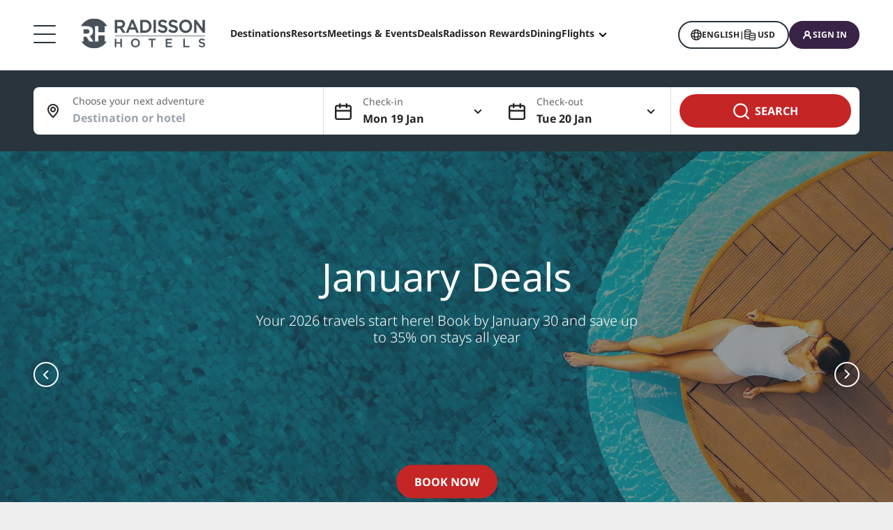

--- FILE ---
content_type: text/html;charset=UTF-8
request_url: https://www.radissonhotels.com/en-us/
body_size: 47781
content:
<!DOCTYPE html>
<html lang="en-US" ><head>
        <meta charset="utf-8"/>

        <meta http-equiv="cleartype" content="on">

        <meta content="width=device-width, initial-scale=1.0" name="viewport">
        <meta name="format-detection" content="telephone=no">

        <meta name="apple-itunes-app" content="app-id=1553779550">
    <meta name="google-play-app" content="app-id=com.radisson.hotels"/>

    <script type="module">
        window.tridionLabels = Object.assign(window.tridionLabels || {}, {
            idAppStoreApp: "1553779550",
            idAppGooglePlay: "com.radisson.hotels"
        });
    </script>

<title>Radisson Hotels Official Site | Book Rooms Worldwide</title>

<meta name="description" content="Welcome to the Radisson Hotels website. Explore over 1100 hotels worldwide and book your stay with us today, with the best online rates guaranteed!" /><link rel="apple-touch-icon" href="https://statics.radissonhotels.com/main/img/favicons/apple-touch-icon.png" />
<link rel="icon" type="image/png" sizes="32x32" href="https://statics.radissonhotels.com/main/img/favicons/favicon-32x32.png" />
<link rel="icon" type="image/png" sizes="16x16" href="https://statics.radissonhotels.com/main/img/favicons/favicon-16x16.png" />
<link rel="manifest" href="https://statics.radissonhotels.com/main/img/favicons/site.webmanifest" />
<link rel="mask-icon" href="https://statics.radissonhotels.com/main/img/favicons/safari-pinned-tab.svg" color="#c20808" />
<link rel="shortcut icon" href="https://statics.radissonhotels.com/main/img/favicons/favicon.ico" />
<meta name="msapplication-TileColor" content="#ffffff" />
<meta name="msapplication-config" content="https://statics.radissonhotels.com/main/img/favicons/browserconfig.xml" />
<meta name="theme-color" content="#ffffff" />
<link rel="alternate" href="https://www.radissonhotels.com/id-id/" hreflang="id-id" />
    <link rel="alternate" href="https://www.radissonhotels.com/cs-cz/" hreflang="cs-cz" />
    <link rel="alternate" href="https://www.radissonhotels.com/da-dk/" hreflang="da-dk" />
    <link rel="alternate" href="https://www.radissonhotels.com/de-de/" hreflang="de-de" />
    <link rel="alternate" href="https://www.radissonhotels.com/et-ee/" hreflang="et-ee" />
    <link rel="alternate" href="https://www.radissonhotels.com/el-gr/" hreflang="el-gr" />
    <link rel="alternate" href="https://www.radissonhotels.com/en-us/" hreflang="x-default" />
        <link rel="alternate" href="https://www.radissonhotels.com/en-us/" hreflang="en-us" />
    <link rel="alternate" href="https://www.radissonhotels.com/es-es/" hreflang="es-es" />
    <link rel="alternate" href="https://www.radissonhotels.com/fr-fr/" hreflang="fr-fr" />
    <link rel="alternate" href="https://www.radissonhotels.com/hr-hr/" hreflang="hr-hr" />
    <link rel="alternate" href="https://www.radissonhotels.com/is-is/" hreflang="is-is" />
    <link rel="alternate" href="https://www.radissonhotels.com/it-it/" hreflang="it-it" />
    <link rel="alternate" href="https://www.radissonhotels.com/lv-lv/" hreflang="lv-lv" />
    <link rel="alternate" href="https://www.radissonhotels.com/lt-lt/" hreflang="lt-lt" />
    <link rel="alternate" href="https://www.radissonhotels.com/hu-hu/" hreflang="hu-hu" />
    <link rel="alternate" href="https://www.radissonhotels.com/nl-nl/" hreflang="nl-nl" />
    <link rel="alternate" href="https://www.radissonhotels.com/no-no/" hreflang="no-no" />
    <link rel="alternate" href="https://www.radissonhotels.com/pl-pl/" hreflang="pl-pl" />
    <link rel="alternate" href="https://www.radissonhotels.com/pt-br/" hreflang="pt-br" />
    <link rel="alternate" href="https://www.radissonhotels.com/ro-ro/" hreflang="ro-ro" />
    <link rel="alternate" href="https://www.radissonhotels.com/fi-fi/" hreflang="fi-fi" />
    <link rel="alternate" href="https://www.radissonhotels.com/sv-se/" hreflang="sv-se" />
    <link rel="alternate" href="https://www.radissonhotels.com/vi-vn/" hreflang="vi-vn" />
    <link rel="alternate" href="https://www.radissonhotels.com/tr-tr/" hreflang="tr-tr" />
    <link rel="alternate" href="https://www.radissonhotels.com/ru-ru/" hreflang="ru-ru" />
    <link rel="alternate" href="https://www.radissonhotels.com/uk-ua/" hreflang="uk-ua" />
    <link rel="alternate" href="https://www.radissonhotels.com/ar-ae/" hreflang="ar-ae" />
    <link rel="alternate" href="https://www.radissonhotels.com/he-il/" hreflang="he-il" />
    <link rel="alternate" href="https://www.radissonhotels.com/zh-cn/" hreflang="zh-cn" />
    <link rel="alternate" href="https://www.radissonhotels.com/zh-tw/" hreflang="zh-tw" />
    <link rel="alternate" href="https://www.radissonhotels.com/ja-jp/" hreflang="ja-jp" />
    <link rel="alternate" href="https://www.radissonhotels.com/ko-kr/" hreflang="ko-kr" />
    <link rel="alternate" href="https://www.radissonhotels.com/th-th/" hreflang="th-th" />
    <link rel="alternate" href="https://www.radissonhotels.com/hi-in/" hreflang="hi-in" />
    <link
                rel="preload"
                as="image"
                href="https://media.radissonhotels.net/image/marketing-campaigns-emea-vol2/promotional/16256-186298-f88390720_3XL.jpg?impolicy=HomeHero"
                crossorigin="anonymous"
                fetchpriority="high"
            />
            
        <meta name="robots" content="index, follow" />
<link rel="canonical" href="https://www.radissonhotels.com/en-us/" />
<meta property="fb:app_id" content="176184645758527"/><meta property="og:title" content="Radisson Hotels Official Site | Book Rooms Worldwide"/><meta property="og:description" content="Welcome to the Radisson Hotels website. Explore over 1100 hotels worldwide and book your stay with us today, with the best online rates guaranteed!" /><meta property="og:url" content="https://www.radissonhotels.com/en-us/" /><meta property="og:type" content="website" />

    <meta property="og:image" content="https://media.radissonhotels.net/image/radisson-hotel-group/miscellaneous/16256-115890-f71580228_3XL.jpg?impolicy=CustomCrop&cwidth=670&cheight=384" /><meta property="og:site_name" content="Radisson Hotels"/>

    <meta name="twitter:title" content="Radisson Hotels Official Site | Book Rooms Worldwide" /><meta name="twitter:description" content="Welcome to the Radisson Hotels website. Explore over 1100 hotels worldwide and book your stay with us today, with the best online rates guaranteed!" /><meta name="twitter:card" content="summary" />
    <meta name="twitter:url" content="https://www.radissonhotels.com/en-us/" /><meta name="twitter:image" content="https://media.radissonhotels.net/image/radisson-hotel-group/miscellaneous/16256-115890-f71580228_3XL.jpg?impolicy=CustomCrop&cwidth=670&cheight=384" /><meta name="twitter:site" content="@RadissonHotels" />

    <meta itemprop="name" content="Radisson Hotels Official Site | Book Rooms Worldwide" />
    <meta itemprop="description" content="Welcome to the Radisson Hotels website. Explore over 1100 hotels worldwide and book your stay with us today, with the best online rates guaranteed!"/><meta itemprop="image" content="https://statics.radissonhotels.com/main/img/logo/radisson/radisson-hotels-ressorts.png" />

    <script type="application/ld+json" id="schema-organization-rhg">
{
    "@context" : "https://schema.org",
    "@type" : "Organization",
    "name": "Radisson Hotel Group",
    "url" : "/en-us",
    "@id" : "/en-us#organization",
    
    "sameAs" : [
        
        "https://www.tiktok.com/@radissonhotels",
        "https://www.instagram.com/RadissonHotels/",
        "https://www.youtube.com/c/radissonhotelgroup",
        "https://www.facebook.com/RadissonHotels/",
        "https://whatsapp.com/channel/0029Vb25Iu92ER6qt87Szj21",
        "https://www.pinterest.com/radissonhotels/",
        "https://www.threads.com/@radissonhotels",
        "https://twitter.com/radissonhotels",
        "https://www.linkedin.com/company/radisson-hotel-group/"
    ],

    "logo": {
        "@type": "ImageObject",
        "url": "https://statics.radissonhotels.com/main/img/logo/radisson/radisson-hotels-ressorts.png"
    }
}
</script>
<link rel="preconnect" href="https://statics.radissonhotels.com" crossorigin="anonymous">

<link rel="preconnect" href="https://media.radissonhotels.net" crossorigin="anonymous">
    <link rel="preload" href="https://statics.radissonhotels.com/main/css/styles.critical.css?v=202601143610" crossorigin="anonymous" as="style">
<link rel="preload" href="https://statics.radissonhotels.com/main/css/styles-components.critical.css?v=202601143610" crossorigin="anonymous" as="style">

<link rel="preload" href="https://statics.radissonhotels.com/main/js/critical.js?v=202601143610" crossorigin="anonymous" as="script">
<link rel="preload" href="https://statics.radissonhotels.com/main/js/home.js?v=202601143610" crossorigin="anonymous" as="script">

<link rel="stylesheet" href="https://statics.radissonhotels.com/main/css/styles.critical.css?v=202601143610" crossorigin="anonymous"/>
<link rel="stylesheet" href="https://statics.radissonhotels.com/main/css/styles-components.critical.css?v=202601143610" crossorigin="anonymous"/>

<link crossorigin="anonymous" rel="stylesheet" href="https://statics.radissonhotels.com/main/css/styles.min.css?v=202601143610" media="print" onload="this.media='all'; this.onload=null;">
  <noscript><link crossorigin="anonymous" rel="stylesheet" href="https://statics.radissonhotels.com/main/css/styles.min.css?v=202601143610"></noscript>
<link crossorigin="anonymous" rel="stylesheet" href="
          https://statics.radissonhotels.com/main/css/styles-home.min.css?v=202601143610" media="print" onload="this.media='all'; this.onload=null;">
  <noscript><link crossorigin="anonymous" rel="stylesheet" href="
          https://statics.radissonhotels.com/main/css/styles-home.min.css?v=202601143610"></noscript>
<link crossorigin="anonymous" rel="stylesheet" href="
          https://statics.radissonhotels.com/main/css/styles-components.min.css?v=202601143610" media="print" onload="this.media='all'; this.onload=null;">
  <noscript><link crossorigin="anonymous" rel="stylesheet" href="
          https://statics.radissonhotels.com/main/css/styles-components.min.css?v=202601143610"></noscript>
<link crossorigin="anonymous" rel="stylesheet" href="
https://statics.radissonhotels.com/integrations/integrations.css?v=202601143610" media="print" onload="this.media='all'; this.onload=null;">
  <noscript><link crossorigin="anonymous" rel="stylesheet" href="
https://statics.radissonhotels.com/integrations/integrations.css?v=202601143610"></noscript>
<link crossorigin="anonymous" rel="stylesheet" href="
          https://statics.radissonhotels.com/main/css/styles-components.min.css?v=202601143610" media="print" onload="this.media='all'; this.onload=null;">
  <noscript><link crossorigin="anonymous" rel="stylesheet" href="
          https://statics.radissonhotels.com/main/css/styles-components.min.css?v=202601143610"></noscript>
<script id="ey-sw" type="application/javascript">

    if (localStorage.getItem('service-worker-disabled') === 'true') {
        if ('serviceWorker' in navigator) {
            navigator.serviceWorker.getRegistrations().then(function (registrations) {
                for (let registration of registrations) {
                    registration.unregister()
                }
            });
        }
    } else {
        const eySw = function () {
            if ('serviceWorker' in navigator) {
                window.addEventListener('load', function () {
                    navigator.serviceWorker.register('/?sw=true', {scope: '/'}).then(function (registration) {
                        console.log('%cServiceWorker registration successful with scope: ', 'background: #00cc00; color: white;', registration.scope);
                    }, function (err) {
                        console.log('%cServiceWorker registration failed: ', 'background: #cc0000; color: white;', err);
                    });
                });
            }
        };

        const airshipSdk = function (credentials) {
            // 86acbd31cd7c09cf30acb66d2fbedc91daa48b86:1602657674.3207986
            !function (n, r, e, t, c) {
                var i, o = "Promise" in n, u = {
                        then: function () {
                            return u
                        }, catch: function (n) {
                            return n(new Error("Airship SDK Error: Unsupported browser")), u
                        }
                    }, s = o ? new Promise((function (n, r) {
                        i = function (e, t) {
                            e ? r(e) : n(t)
                        }
                    })) : u
                ;s._async_setup = function (n) {
                    if (o) try {
                        i(null, n(c))
                    } catch (n) {
                        i(n)
                    }
                }, n[t] = s;
                var a = r.createElement("script");
                a.src = e, a.async = !0, a.id = "_uasdk",
                    a.rel = t, r.head.appendChild(a)
            }(window, document, 'https://aswpsdkus.com/notify/v1/ua-sdk.min.js',
                'UA', {
                    vapidPublicKey: credentials.vapidPublicKey,
                    appKey: credentials.appKey,
                    token: credentials.token,
                    workerUrl: window.location.origin + '/?sw=true'
                });
        };

        eySw();

        
                airshipSdk({
                appKey: '9xTU4s2wTqy3oEz9k7SekQ',
                token: 'MTo5eFRVNHMyd1RxeTNvRXo5azdTZWtROmpxcjRYeTBidGZCdEt3bERNa2duR29XTE5rUDZwYm9jOW1QRGZfNFFFVWc',
                vapidPublicKey: 'BOTDcDEi9n9g8rEDc98D1njvIPKUYOLBFmiPGgyIO6kZcjnOuyoy5lA5bl4uRgn4NuLqLkFLfsnga3qwd2Y99jU='
            });
            

    }
</script>
<script type="application/ld+json" id="schema-website">
        {
            "@context": "https://schema.org",
            "@type": "WebSite",
            "url": "https://www.radissonhotels.com/",
            "potentialAction": [{
                "@type": "SearchAction",
                "target": "https://www.radissonhotels.com/?ss={search_term_string}",
                "query-input": "required name=search_term_string"
            }]
        }
        </script>

            <script type="application/ld+json" id="schema-breadcrumb-list-">
            {
            "@context": "https://schema.org",
            "@type": "BreadcrumbList",
            "itemListElement": [
                {
                    "@type": "ListItem",
                    "position": 1,
                    "item": {
                        "@id": "/en-us",
                        "name": "Home"
                    }
                }
            ]}
        </script>

    
<script>(window.BOOMR_mq=window.BOOMR_mq||[]).push(["addVar",{"rua.upush":"false","rua.cpush":"false","rua.upre":"true","rua.cpre":"false","rua.uprl":"false","rua.cprl":"false","rua.cprf":"false","rua.trans":"SJ-95f4737e-d0b8-472a-ac07-9c1ab88a76fa","rua.cook":"true","rua.ims":"false","rua.ufprl":"false","rua.cfprl":"false","rua.isuxp":"false","rua.texp":"norulematch","rua.ceh":"false","rua.ueh":"false","rua.ieh.st":"0"}]);</script>
                              <script>!function(a){var e="https://s.go-mpulse.net/boomerang/",t="addEventListener";if(""=="True")a.BOOMR_config=a.BOOMR_config||{},a.BOOMR_config.PageParams=a.BOOMR_config.PageParams||{},a.BOOMR_config.PageParams.pci=!0,e="https://s2.go-mpulse.net/boomerang/";if(window.BOOMR_API_key="G2XZU-QLPA9-MKHVD-WHFXL-EK9LZ",function(){function n(e){a.BOOMR_onload=e&&e.timeStamp||(new Date).getTime()}if(!a.BOOMR||!a.BOOMR.version&&!a.BOOMR.snippetExecuted){a.BOOMR=a.BOOMR||{},a.BOOMR.snippetExecuted=!0;var i,_,o,r=document.createElement("iframe");if(a[t])a[t]("load",n,!1);else if(a.attachEvent)a.attachEvent("onload",n);r.src="javascript:void(0)",r.title="",r.role="presentation",(r.frameElement||r).style.cssText="width:0;height:0;border:0;display:none;",o=document.getElementsByTagName("script")[0],o.parentNode.insertBefore(r,o);try{_=r.contentWindow.document}catch(O){i=document.domain,r.src="javascript:var d=document.open();d.domain='"+i+"';void(0);",_=r.contentWindow.document}_.open()._l=function(){var a=this.createElement("script");if(i)this.domain=i;a.id="boomr-if-as",a.src=e+"G2XZU-QLPA9-MKHVD-WHFXL-EK9LZ",BOOMR_lstart=(new Date).getTime(),this.body.appendChild(a)},_.write("<bo"+'dy onload="document._l();">'),_.close()}}(),"".length>0)if(a&&"performance"in a&&a.performance&&"function"==typeof a.performance.setResourceTimingBufferSize)a.performance.setResourceTimingBufferSize();!function(){if(BOOMR=a.BOOMR||{},BOOMR.plugins=BOOMR.plugins||{},!BOOMR.plugins.AK){var e="true"=="true"?1:0,t="cookiepresent",n="clnzi4axygxjg2loorfq-f-e22b9544c-clientnsv4-s.akamaihd.net",i="false"=="true"?2:1,_={"ak.v":"39","ak.cp":"346728","ak.ai":parseInt("508714",10),"ak.ol":"0","ak.cr":9,"ak.ipv":4,"ak.proto":"h2","ak.rid":"46969db","ak.r":51208,"ak.a2":e,"ak.m":"b","ak.n":"essl","ak.bpcip":"18.219.148.0","ak.cport":59516,"ak.gh":"23.209.83.21","ak.quicv":"","ak.tlsv":"tls1.3","ak.0rtt":"","ak.0rtt.ed":"","ak.csrc":"-","ak.acc":"","ak.t":"1768846411","ak.ak":"hOBiQwZUYzCg5VSAfCLimQ==ArO0wZxvnRety9DzPM09fFlHVL8dgsbsQsG97VVbPdYf9CIJCUjw8hv/q2sqv5bjqhwRSWyDUHv7Zypx3SRf+UncsaR1ZmSPQ+Rg9sOpAJmWKnaWXPlzskVYheJpwQ60jjllEyzVYSgj5FCks8ojF66060PDTuHEt9vXo7HtBPgIUgcvbJJHZ8AvyfsYXwFwxKx6wt7J60ZE3Qy6IxPXYla3EK4hI/XrH1lkovxCSQOd/fkUJc+qzKmmnyTkoy93sIuiUdVKL8aaDxY3cNyF7wfUvdPr2SZmpzQrPuaLAmSS9XeO1a7NJDH/tGnhWcxNawteWvXHt/5fLV3OwbIvxTgzjzrFMsSYAdHPd8E06G507zAB3Sd4l4/eRPR/96rBsgEQoIRNrly3E1gW2/qRjfMiKpf7aW7F/2NW3rLbwGs=","ak.pv":"549","ak.dpoabenc":"","ak.tf":i};if(""!==t)_["ak.ruds"]=t;var o={i:!1,av:function(e){var t="http.initiator";if(e&&(!e[t]||"spa_hard"===e[t]))_["ak.feo"]=void 0!==a.aFeoApplied?1:0,BOOMR.addVar(_)},rv:function(){var a=["ak.bpcip","ak.cport","ak.cr","ak.csrc","ak.gh","ak.ipv","ak.m","ak.n","ak.ol","ak.proto","ak.quicv","ak.tlsv","ak.0rtt","ak.0rtt.ed","ak.r","ak.acc","ak.t","ak.tf"];BOOMR.removeVar(a)}};BOOMR.plugins.AK={akVars:_,akDNSPreFetchDomain:n,init:function(){if(!o.i){var a=BOOMR.subscribe;a("before_beacon",o.av,null,null),a("onbeacon",o.rv,null,null),o.i=!0}return this},is_complete:function(){return!0}}}}()}(window);</script></head>

    <body style="background-color: #EEEEEF">
        <div class="banner-app py-3 px-4 fade-in hidden">
            <div class="d-flex justify-content-between align-items-center">
                <div class="d-inline-flex align-items-center">
                    <button type="button" class="close btn js-close-banner-app" aria-label="close">
                        <span></span>
                        <span></span>
                        <span class="sr-only sr-only-focusable">Close</span>
                    </button>

                    <div class="radisson-logo mx-2">
                        <img data-src="https://statics.radissonhotels.com/main/img/favicons/favicon.ico" class="lazy" alt="favicon">
                    </div>

                    <div class="caption mx-2">
                        <p class="js-caption-app-store text-bold text-12 color-gunmetal hidden">Radisson for iOS</p>
                        <p class="js-caption-google-play text-bold text-12 color-gunmetal hidden">Radisson for Android</p>
                        <p class="text-12 color-gunmetal">Get more with the app</p>
                    </div>
                </div>

                <div class="d-inline-block float-right">
                
                    <a href="https://apps.apple.com/app/radisson-hotels-hotel-booking/id1553779550"
                    class="js-link-app-store js-smartbanner-button btn btn-transparent btn-sm hidden">
                        Download</a>
                    <a href="intent://scan/#Intent;scheme=radissonhotels;package=com.radisson.hotels;end"
                    class="js-link-google-play js-smartbanner-button btn btn-transparent btn-sm hidden">
                        Download</a>
                </div>
            </div>
        </div>
    <script>
    window.utag_data = {
    
        "page_geo_region": "US", 
        "page_primary_category": "homepage", 
        "page_language": "en", 
            "page_brand": "mall",
        

        "user_language": (navigator.language || navigator.userLanguage || 'unknown').toLowerCase(),
        "user_agent_info": navigator.userAgent,
        "page_path": (isHomePage() ? "homepage" : window.location.pathname.replace("/index.html", "")),
        "previous_page_name": getReferrer(),
        "day_of_week_date_time_of_day": Date().toString(),
        "page_responsive_state": (window.innerWidth <= 991) ? "web-Responsive" : "web-notResponsive",
        "page_template": "HomePage",
        "date": new Date().toISOString(),
        "page_publish_date": "",
        "currency_code_usd": "USD"
    }
    var percentPageViewed = localStorage.getItem("percentPageViewed");
    if(percentPageViewed) {
        utag_data["previous_percent_page_viewed"] = percentPageViewed
        localStorage.removeItem("percentPageViewed");
    }

    var pageName = () => {
        const pageName = "/en-us/".replace("/index.html", "").split("/").slice(2).filter(function(urlPart) {return urlPart != ""}).join(">")
        if (isHomePage()) {
            return "homepage"
        } else if (isB2bEnrollmentPage()) {
            return pageName.concat(">step1")
        } else {
            return pageName
        }
    }
    utag_data["page_name"] = pageName();


    var pageHierarchyPageName = (isHomePage() ? "homepage" : window.location.pathname.replace("/index.html", "").split("/").slice(2).filter(function(urlPart) {return urlPart != ""}).join(">"));
    utag_data["page_hierarchy"] = "homepage" + ":" + pageHierarchyPageName;

    function getReferrer() {

        let referrer = document.referrer;

        if (!isRadissonDomain(referrer)) {
            return "";
        }
        else {
            return (isHomePage(referrer) ? "homepage" : referrer.replace(/^[^:]+:\/\/[^/]+/, '').replace(/[#?].*/, '').replace("/index.html", "").split("/").slice(2).filter(function(urlPart) {return urlPart != ""}).join(">"));
        }
    }

    function isRadissonDomain(url) {
        return url.indexOf("radissonhotels.com") >= 0;
    }

    function isHomePage(url) {
        url = url || window.location.pathname;
        return url.replace("/index.html", "").replace(/^[^:]+:\/\/[^/]+/, '').replace(/[#?].*/, '').split("/").filter(function(urlPart) {return urlPart != ""}).length <= 1;
    }

    function isB2bEnrollmentPage(url) {
        url = url || window.location.pathname;
        return url.indexOf('radisson-rewards/join-b2b') > -1
    }
</script>

<script type="module">
    window.appGlobalProps = Object.assign(window.appGlobalProps || {}, {
        'analyticsEnv': 'prod',
        'assetsUrl': 'https://statics.radissonhotels.com/main'
    });

    window.analyticsEnvironment = "prod"
</script>

<div class="main-navigation" role="navigation" aria-label="Menu" aria-labelledby="off-canvas-main">
    <header class="main-navigation-header " role="banner" id="header">
                <div class="rhg-header rhg-grid-layout" data-testid="header">
    <div class="rhg-burger-menu rhg-open-menu-desktop " tabindex="0" role="button" aria-label="Open the menu">
        <div class="icon" aria-hidden="true"></div>
    </div>

    <div
  class="rhg-menu-mobile-container d-block d-lg-none "
>
  <section class="rhg-section-mobile">
    <article class="rhg-menu-mobile-header">
      <div class="rhg-close-menu-mobile">
        <i class="rhg-font-icon--close"></i>
      </div>
      <div class="rhg-logo-menu-mobile">
        <a
          href='https://www.radissonhotels.com/en-us/'
          class="rhg-header-logo-link-home "
          onclick="trackingService.track(trackingEvents.CLICK_HOME_LOGO)"
          target="_self"
          
          title="Radisson Hotels"
        >
          <img
            src="https://statics.radissonhotels.com/main/img/logo/radisson/rhg-logomenuburger.svg"
            alt="Radisson Hotels"
          />
        </a>
      </div>
    </article>

    <article
      class="rhg-menu-mobile-content"
    >
      <article id="rhg-menu-list" class="rhg-menu-mobile-list-container">
        <ul class="rhg-list">
          <li>
                  <div
                    class="rhg-list-item open-options"
                    data-target="Our-Brands"
                  >
                    <span class="rhg-text-strong rhg-text-md">
                      Our Brands</span>
                    <i
                      class="rhg-font-icon--smallarrow-right rhg-icon-arrow"
                    ></i>
                  </div>
                </li>
              <li>
                  <div
                    class="rhg-list-item open-options"
                    data-target="Our-affiliated-brands-in-China"
                  >
                    <span class="rhg-text-strong rhg-text-md">
                      Our affiliated brands in China</span>
                    <i
                      class="rhg-font-icon--smallarrow-right rhg-icon-arrow"
                    ></i>
                  </div>
                </li>
              <li>
                  <div
                    class="rhg-list-item open-options"
                    data-target="Find-your-hotel"
                  >
                    <span class="rhg-text-strong rhg-text-md">
                      Find your hotel</span>
                    <i
                      class="rhg-font-icon--smallarrow-right rhg-icon-arrow"
                    ></i>
                  </div>
                </li>
              <li>
                  <div
                    class="rhg-list-item open-options"
                    data-target="Meetings-&-Events"
                  >
                    <span class="rhg-text-strong rhg-text-md">
                      Meetings & Events</span>
                    <i
                      class="rhg-font-icon--smallarrow-right rhg-icon-arrow"
                    ></i>
                  </div>
                </li>
              <li>
                  <div
                    class="rhg-list-item open-options"
                    data-target="Flights-"
                  >
                    <span class="rhg-text-strong rhg-text-md">
                      Flights </span>
                    <i
                      class="rhg-font-icon--smallarrow-right rhg-icon-arrow"
                    ></i>
                  </div>
                </li>
              <li>
                  <div
                    class="rhg-list-item open-options"
                    data-target="Dining"
                  >
                    <span class="rhg-text-strong rhg-text-md">
                      Dining</span>
                    <i
                      class="rhg-font-icon--smallarrow-right rhg-icon-arrow"
                    ></i>
                  </div>
                </li>
              <li>
                  <div
                    class="rhg-list-item open-options"
                    data-target="Digital-Services"
                  >
                    <span class="rhg-text-strong rhg-text-md">
                      Digital Services</span>
                    <i
                      class="rhg-font-icon--smallarrow-right rhg-icon-arrow"
                    ></i>
                  </div>
                </li>
              <li>
                  <div
                    class="rhg-list-item open-options"
                    data-target="Hotel-Deals"
                  >
                    <span class="rhg-text-strong rhg-text-md">
                      Hotel Deals</span>
                    <i
                      class="rhg-font-icon--smallarrow-right rhg-icon-arrow"
                    ></i>
                  </div>
                </li>
              <li>
                  <div
                    class="rhg-list-item open-options"
                    data-target="Travel-ideas"
                  >
                    <span class="rhg-text-strong rhg-text-md">
                      Travel ideas</span>
                    <i
                      class="rhg-font-icon--smallarrow-right rhg-icon-arrow"
                    ></i>
                  </div>
                </li>
              <li>
                  <div
                    class="rhg-list-item open-options"
                    data-target="Radisson-Rewards"
                  >
                    <span class="rhg-text-strong rhg-text-md">
                      Radisson Rewards</span>
                    <i
                      class="rhg-font-icon--smallarrow-right rhg-icon-arrow"
                    ></i>
                  </div>
                </li>
              </ul>
      </article>

      <article
        class="rhg-menu-mobile-bottom"
      >
        <div
                class="rhg-menu-mobile-button loyalty-visibility my-auto"
                data-logged-visible="false"
                data-postlogged='{"removeClass":"show"}'
              >
                <a
                  href="https://www.radissonhotels.com/en-us/restaurants"
                  target="_self"
                  title="Dining"
                  
                >
                  <span style="color: rgb(255, 255, 255)"
                    >Dining</span
                  >
                </a>
              </div>
            <div
                class="rhg-menu-mobile-button loyalty-visibility my-auto"
                data-logged-visible="false"
                data-postlogged='{"removeClass":"show"}'
              >
                <a
                  href="https://www.radissonhotels.com/en-us/flights"
                  target="_self"
                  title="Flights"
                  
                >
                  <span style="color: rgb(255, 255, 255)"
                    >Flights</span
                  >
                </a>
              </div>
            <div
                class="rhg-menu-mobile-button loyalty-visibility my-auto"
                data-logged-visible="false"
                data-postlogged='{"removeClass":"show"}'
              >
                <a
                  href="https://www.radissonhotels.com/en-us/reservation/search"
                  target="_self"
                  title="My reservations"
                  
                >
                  <i
                      class="rhg-font-icon--bookings rhg-icons-header"
                      style="color: rgb(255, 255, 255)"
                    ></i>
                  <span style="color: rgb(255, 255, 255)"
                    >My reservations</span
                  >
                </a>
              </div>
            <div
                  class="rhg-menu-mobile-button loyalty-visibility"
                  data-logged-visible="true"
                  data-postlogged='{"addClass":"show"}'
                >
                  <a
                    href="https://www.radissonhotels.com/en-us/restaurants"
                    target="_self"
                    title="Dining"
                    
                  >
                    <span style="color: rgb(255, 255, 255)"
                      >Dining</span
                    >
                  </a>
                </div>
              <div
                  class="rhg-menu-mobile-button loyalty-visibility"
                  data-logged-visible="true"
                  data-postlogged='{"addClass":"show"}'
                >
                  <a
                    href="https://www.radissonhotels.com/en-us/flights"
                    target="_self"
                    title="Flights"
                    
                  >
                    <span style="color: rgb(255, 255, 255)"
                      >Flights</span
                    >
                  </a>
                </div>
              <div
                  class="rhg-menu-mobile-button loyalty-visibility"
                  data-logged-visible="true"
                  data-postlogged='{"addClass":"show"}'
                >
                  <a
                    href="https://www.radissonhotels.com/en-us/radisson-rewards/secure/reservations"
                    target="_self"
                    title="My reservations"
                    
                  >
                    <i
                        class="rhg-font-icon-- rhg-icons-header"
                        style="color: rgb(255, 255, 255)"
                      >
                      </i>
                    <span style="color: rgb(255, 255, 255)"
                      >My reservations</span
                    >
                  </a>
                </div>
              <button
          class="rhg-currency-language-selector rhg-menu-mobile-button rhg-menu-mobile-button-lang-currency"
          type="button"
          data-toggle="modal"
          data-target="#modal-select-main-language"
          aria-haspopup="true"
          aria-controls="language"
          id="language-and-currency-mobile"
        >
          <span>English</span> |
              <span><span id="preferred-lang-mobile" class="mx-1"></span></span>
            </button>

        <div
              class="loyalty-visibility show"
              data-logged-visible="false"
              data-postlogged='{"removeClass":"show"}'
            >
              <button
                data-testid="login-button"
                class="rhg-auth-button rhg-auth-button--nologged rhg-menu-mobile-button rhg-menu-mobile-button-user"
                data-toggle="modal"
                data-target="#modal-loyalty-main-navigation"
                aria-haspopup="true"
              >
                <span class="rhg-auth-button__icon">
                  <i class="rhg-font-icon--user rhg-icons-header"></i>
                </span>
                <span class="rhg-auth-button__label"
                  >Sign in</span>
              </button>
              <div class="rhg-tooltip">
                <p
                  class="rhg-text-normal rhg-text-sm"
                  style="color: rgb(36, 36, 36)"
                >
                  <strong class="font-medium"
                      >Become a member</strong
                  > in just one click.</p>
              </div>
            </div>
            <div
              class="loyalty-visibility hidden"
              data-logged-visible="true"
              data-postlogged='{"addClass":"show"}'
            >
              <button
                class="rhg-avatar js-offcanvas-loyalty"
                data-testid="avatar-button"
                type="button"
                data-toggle="offcanvas"
                data-target="#off-canvas-loyalty"
              >
                <span
                  class="rhg-avatar__icon"
                  style="background-color: rgb(104, 71, 141)"
                >
                  <i class="rhg-font-icon--user rhg-icons-avatar"></i>
                </span>
                <span class="rhg-avatar__label"></span>
                <span class="rhg-avatar__arrow"
                  ><i class="rhg-font-icon--chevron-down rhg-icons-avatar"></i
                ></span>
              </button>
            </div>
          </article>
    </article>

    <article
          id="Our-Brands"
          class="rhg-menu-mobile-options"
        >
          <div class="rhg-options-title close-options">
            <i class="rhg-font-icon--smallarrow-right rhg-icon-arrow"></i>
            <span class="rhg-text-strong rhg-text-md"
              >Our Brands</span
            >
          </div>

          <div class="rhg-options-content rhg-options-content-brands">
                    <div class="rhg-options-brands-item">
                          <a
                            href="https://www.radissonhotels.com/en-us/brand/radisson-collection"
                            target="_self"
                            itemprop="url"
                            
                          >
                            <i
                              class="rhg-logo rhg-font-icon--rco-color"
                            ></i>
                            <span class="sr-only sr-only-focusable"
                              >Radisson Collection</span
                            >
                          </a>
                        </div>
                      <div class="rhg-options-brands-item">
                          <a
                            href="https://www.radissonhotels.com/en-us/brand/radisson-blu"
                            target="_self"
                            itemprop="url"
                            
                          >
                            <i
                              class="rhg-logo rhg-font-icon--rdb-color"
                            ></i>
                            <span class="sr-only sr-only-focusable"
                              >Radisson Blu</span
                            >
                          </a>
                        </div>
                      <div class="rhg-options-brands-item">
                          <a
                            href="https://www.radissonhotels.com/en-us/brand/radisson"
                            target="_self"
                            itemprop="url"
                            
                          >
                            <i
                              class="rhg-logo rhg-font-icon--rad-color"
                            ></i>
                            <span class="sr-only sr-only-focusable"
                              >Radisson</span
                            >
                          </a>
                        </div>
                      <div class="rhg-options-brands-item">
                          <a
                            href="https://www.radissonhotels.com/en-us/brand/radisson-red"
                            target="_self"
                            itemprop="url"
                            
                          >
                            <i
                              class="rhg-logo rhg-font-icon--rdr-color"
                            ></i>
                            <span class="sr-only sr-only-focusable"
                              >Radisson RED</span
                            >
                          </a>
                        </div>
                      <div class="rhg-options-brands-item">
                          <a
                            href="https://www.radissonhotels.com/en-us/brand/radisson-individuals"
                            target="_self"
                            itemprop="url"
                            
                          >
                            <i
                              class="rhg-logo rhg-font-icon--ri-color"
                            ></i>
                            <span class="sr-only sr-only-focusable"
                              >Radisson Individuals</span
                            >
                          </a>
                        </div>
                      <div class="rhg-options-brands-item">
                          <a
                            href="https://www.radissonhotels.com/en-us/brand/artotel"
                            target="_self"
                            itemprop="url"
                            
                          >
                            <i
                              class="rhg-logo rhg-font-icon--art-color"
                            ></i>
                            <span class="sr-only sr-only-focusable"
                              >art'otel</span
                            >
                          </a>
                        </div>
                      <div class="rhg-options-brands-item">
                          <a
                            href="https://www.radissonhotels.com/en-us/brand/park-plaza"
                            target="_self"
                            itemprop="url"
                            
                          >
                            <i
                              class="rhg-logo rhg-font-icon--pph-color"
                            ></i>
                            <span class="sr-only sr-only-focusable"
                              >Park Plaza</span
                            >
                          </a>
                        </div>
                      <div class="rhg-options-brands-item">
                          <a
                            href="https://www.radissonhotels.com/en-us/brand/park-inn"
                            target="_self"
                            itemprop="url"
                            
                          >
                            <i
                              class="rhg-logo rhg-font-icon--pii-color"
                            ></i>
                            <span class="sr-only sr-only-focusable"
                              >Park Inn by Radisson</span
                            >
                          </a>
                        </div>
                      <div class="rhg-options-brands-item">
                          <a
                            href="https://www.radissonhotels.com/en-us/brand/country-inn"
                            target="_self"
                            itemprop="url"
                            
                          >
                            <i
                              class="rhg-logo rhg-font-icon--cis-color"
                            ></i>
                            <span class="sr-only sr-only-focusable"
                              >Country Inn & Suites</span
                            >
                          </a>
                        </div>
                      <div class="rhg-options-brands-item">
                          <a
                            href="https://www.radissonhotels.com/en-us/brand/prize-by-radisson"
                            target="_self"
                            itemprop="url"
                            
                          >
                            <i
                              class="rhg-logo rhg-font-icon--prz-color"
                            ></i>
                            <span class="sr-only sr-only-focusable"
                              >Prize by Radisson</span
                            >
                          </a>
                        </div>
                      </div>
                </article>
      <article
          id="Our-affiliated-brands-in-China"
          class="rhg-menu-mobile-options"
        >
          <div class="rhg-options-title close-options">
            <i class="rhg-font-icon--smallarrow-right rhg-icon-arrow"></i>
            <span class="rhg-text-strong rhg-text-md"
              >Our affiliated brands in China</span
            >
          </div>

          <div class="rhg-options-content rhg-options-content-brands">
                    <div class="rhg-options-brands-item">
                          <a
                            href="https://www.radissonhotels.com/en-us/brand/j"
                            target="_self"
                            itemprop="url"
                            
                          >
                            <i
                              class="rhg-logo rhg-font-icon--j-color"
                            ></i>
                            <span class="sr-only sr-only-focusable"
                              >J.</span
                            >
                          </a>
                        </div>
                      <div class="rhg-options-brands-item">
                          <a
                            href="https://www.radissonhotels.com/en-us/brand/kunlun"
                            target="_self"
                            itemprop="url"
                            
                          >
                            <i
                              class="rhg-logo rhg-font-icon--kl-color"
                            ></i>
                            <span class="sr-only sr-only-focusable"
                              >Kunlun</span
                            >
                          </a>
                        </div>
                      <div class="rhg-options-brands-item">
                          <a
                            href="https://www.radissonhotels.com/en-us/brand/jin-jiang"
                            target="_self"
                            itemprop="url"
                            
                          >
                            <i
                              class="rhg-logo rhg-font-icon--jj-color"
                            ></i>
                            <span class="sr-only sr-only-focusable"
                              >Jin Jiang</span
                            >
                          </a>
                        </div>
                      <div class="rhg-options-brands-item">
                          <a
                            href="https://www.radissonhotels.com/en-us/brand/golden-tulip-china"
                            target="_self"
                            itemprop="url"
                            
                          >
                            <i
                              class="rhg-logo rhg-font-icon--gt-color"
                            ></i>
                            <span class="sr-only sr-only-focusable"
                              >Golden Tulip</span
                            >
                          </a>
                        </div>
                      </div>
                </article>
      <article
          id="Find-your-hotel"
          class="rhg-menu-mobile-options"
        >
          <div class="rhg-options-title close-options">
            <i class="rhg-font-icon--smallarrow-right rhg-icon-arrow"></i>
            <span class="rhg-text-strong rhg-text-md"
              >Find your hotel</span
            >
          </div>

          <div class="rhg-options-content">
                <ul class="rhg-list">
                  <li>
                        <div class="rhg-list-item rhg-item-with-link">
                          <a
                            href="https://www.radissonhotels.com/en-us/destination"
                            target="_self"
                            
                            title="Destinations"
                          >
                            <span class="rhg-text-strong rhg-text-md">
                              Destinations</span>
                          </a>
                        </div>
                      </li>
                    <li>
                        <div class="rhg-list-item rhg-item-with-link">
                          <a
                            href="https://www.radissonhotels.com/en-us/experience/resorts"
                            target="_self"
                            
                            title="Resorts"
                          >
                            <span class="rhg-text-strong rhg-text-md">
                              Resorts</span>
                          </a>
                        </div>
                      </li>
                    <li>
                        <div class="rhg-list-item rhg-item-with-link">
                          <a
                            href="https://www.radissonhotels.com/en-us/experience/serviced-apartments"
                            target="_self"
                            
                            title="Serviced apartments"
                          >
                            <span class="rhg-text-strong rhg-text-md">
                              Serviced apartments</span>
                          </a>
                        </div>
                      </li>
                    <li>
                        <div class="rhg-list-item rhg-item-with-link">
                          <a
                            href="https://www.radissonhotels.com/en-us/experience/airport-hotels"
                            target="_self"
                            
                            title="Airport hotels"
                          >
                            <span class="rhg-text-strong rhg-text-md">
                              Airport hotels</span>
                          </a>
                        </div>
                      </li>
                    <li>
                        <div class="rhg-list-item rhg-item-with-link">
                          <a
                            href="https://www.radissonhotels.com/en-us/new-hotels"
                            target="_self"
                            
                            title="New & upcoming hotels"
                          >
                            <span class="rhg-text-strong rhg-text-md">
                              New & upcoming hotels</span>
                          </a>
                        </div>
                      </li>
                    </ul>
              </div>
            </article>
      <article
          id="Meetings-&-Events"
          class="rhg-menu-mobile-options"
        >
          <div class="rhg-options-title close-options">
            <i class="rhg-font-icon--smallarrow-right rhg-icon-arrow"></i>
            <span class="rhg-text-strong rhg-text-md"
              >Meetings & Events</span
            >
          </div>

          <div class="rhg-options-content">
                <ul class="rhg-list">
                  <li>
                        <div class="rhg-list-item rhg-item-with-link">
                          <a
                            href="https://www.radissonhotels.com/en-us/meeting-conference-hotels"
                            target="_self"
                            
                            title="Discover Radisson Meetings"
                          >
                            <span class="rhg-text-strong rhg-text-md">
                              Discover Radisson Meetings</span>
                          </a>
                        </div>
                      </li>
                    <li>
                        <div class="rhg-list-item rhg-item-with-link">
                          <a
                            href="https://www.radissonhotels.com/en-us/meeting-conference-hotels/book-it-easy"
                            target="_blank"
                            
                            title="Book a meeting space"
                          >
                            <span class="rhg-text-strong rhg-text-md">
                              Book a meeting space</span>
                          </a>
                        </div>
                      </li>
                    <li>
                        <div class="rhg-list-item rhg-item-with-link">
                          <a
                            href="https://www.radissonhotels.com/en-us/meeting-conference-hotels/send-request"
                            target="_blank"
                            
                            title="Request a Quote"
                          >
                            <span class="rhg-text-strong rhg-text-md">
                              Request a Quote</span>
                          </a>
                        </div>
                      </li>
                    <li>
                        <div class="rhg-list-item rhg-item-with-link">
                          <a
                            href="https://www.radissonhotels.com/en-us/meeting-conference-hotels/destinations"
                            target="_blank"
                            
                            title="Event Destinations"
                          >
                            <span class="rhg-text-strong rhg-text-md">
                              Event Destinations</span>
                          </a>
                        </div>
                      </li>
                    <li>
                        <div class="rhg-list-item rhg-item-with-link">
                          <a
                            href="https://www.radissonhotels.com/en-us/meeting-conference-hotels/industry-solutions"
                            target="_self"
                            
                            title="Industry Solutions"
                          >
                            <span class="rhg-text-strong rhg-text-md">
                              Industry Solutions</span>
                          </a>
                        </div>
                      </li>
                    </ul>
              </div>
            </article>
      <article
          id="Flights-"
          class="rhg-menu-mobile-options"
        >
          <div class="rhg-options-title close-options">
            <i class="rhg-font-icon--smallarrow-right rhg-icon-arrow"></i>
            <span class="rhg-text-strong rhg-text-md"
              >Flights </span
            >
          </div>

          <div class="rhg-options-content">
                <ul class="rhg-list">
                  <li>
                        <div class="rhg-list-item rhg-item-with-link">
                          <a
                            href="https://www.radissonhotels.com/en-us/flights"
                            target="_self"
                            
                            title="Search flights"
                          >
                            <span class="rhg-text-strong rhg-text-md">
                              Search flights</span>
                          </a>
                        </div>
                      </li>
                    </ul>
              </div>
            </article>
      <article
          id="Dining"
          class="rhg-menu-mobile-options"
        >
          <div class="rhg-options-title close-options">
            <i class="rhg-font-icon--smallarrow-right rhg-icon-arrow"></i>
            <span class="rhg-text-strong rhg-text-md"
              >Dining</span
            >
          </div>

          <div class="rhg-options-content">
                <ul class="rhg-list">
                  <li>
                        <div class="rhg-list-item rhg-item-with-link">
                          <a
                            href="https://www.radissonhotels.com/en-us/restaurants"
                            target="_self"
                            
                            title="Search for a restaurant"
                          >
                            <span class="rhg-text-strong rhg-text-md">
                              Search for a restaurant</span>
                          </a>
                        </div>
                      </li>
                    </ul>
              </div>
            </article>
      <article
          id="Digital-Services"
          class="rhg-menu-mobile-options"
        >
          <div class="rhg-options-title close-options">
            <i class="rhg-font-icon--smallarrow-right rhg-icon-arrow"></i>
            <span class="rhg-text-strong rhg-text-md"
              >Digital Services</span
            >
          </div>

          <div class="rhg-options-content">
                <ul class="rhg-list">
                  <li>
                        <div class="rhg-list-item rhg-item-with-link">
                          <a
                            href="https://www.radissonhotels.com/en-us/app"
                            target="_self"
                            
                            title="Radisson Hotels App"
                          >
                            <span class="rhg-text-strong rhg-text-md">
                              Radisson Hotels App</span>
                          </a>
                        </div>
                      </li>
                    <li>
                        <div class="rhg-list-item rhg-item-with-link">
                          <a
                            href="https://www.radissonhotels.com/en-us/radisson-plus"
                            target="_self"
                            
                            title="Radisson+"
                          >
                            <span class="rhg-text-strong rhg-text-md">
                              Radisson+</span>
                          </a>
                        </div>
                      </li>
                    </ul>
              </div>
            </article>
      <article
          id="Hotel-Deals"
          class="rhg-menu-mobile-options"
        >
          <div class="rhg-options-title close-options">
            <i class="rhg-font-icon--smallarrow-right rhg-icon-arrow"></i>
            <span class="rhg-text-strong rhg-text-md"
              >Hotel Deals</span
            >
          </div>

          <div class="rhg-options-content">
                <ul class="rhg-list">
                  <li>
                        <div class="rhg-list-item rhg-item-with-link">
                          <a
                            href="https://www.radissonhotels.com/en-us/hotel-deals"
                            target="_self"
                            
                            title="Discover our deals"
                          >
                            <span class="rhg-text-strong rhg-text-md">
                              Discover our deals</span>
                          </a>
                        </div>
                      </li>
                    <li>
                        <div class="rhg-list-item rhg-item-with-link">
                          <a
                            href="https://www.radissonhotels.com/en-us/rewards/offers/3kapp"
                            target="_self"
                            
                            title="First time's a charm"
                          >
                            <span class="rhg-text-strong rhg-text-md">
                              First time booking?</span>
                          </a>
                        </div>
                      </li>
                    <li>
                        <div class="rhg-list-item rhg-item-with-link">
                          <a
                            href="https://www.radissonhotels.com/en-us/hotel-deals/deals-of-the-day"
                            target="_self"
                            
                            title="Deals of the Day"
                          >
                            <span class="rhg-text-strong rhg-text-md">
                              Deals of the Day</span>
                          </a>
                        </div>
                      </li>
                    <li>
                        <div class="rhg-list-item rhg-item-with-link">
                          <a
                            href="https://www.radissonhotels.com/en-us/hotel-deals/prepaid"
                            target="_self"
                            
                            title="Book in advance"
                          >
                            <span class="rhg-text-strong rhg-text-md">
                              Book in advance</span>
                          </a>
                        </div>
                      </li>
                    <li>
                        <div class="rhg-list-item rhg-item-with-link">
                          <a
                            href="https://www.radissonhotels.com/en-us/experience/emea-packages"
                            target="_self"
                            
                            title="See our packages"
                          >
                            <span class="rhg-text-strong rhg-text-md">
                              See our packages</span>
                          </a>
                        </div>
                      </li>
                    </ul>
              </div>
            </article>
      <article
          id="Travel-ideas"
          class="rhg-menu-mobile-options"
        >
          <div class="rhg-options-title close-options">
            <i class="rhg-font-icon--smallarrow-right rhg-icon-arrow"></i>
            <span class="rhg-text-strong rhg-text-md"
              >Travel ideas</span
            >
          </div>

          <div class="rhg-options-content">
                <ul class="rhg-list">
                  <li>
                        <div class="rhg-list-item rhg-item-with-link">
                          <a
                            href="https://www.radissonhotels.com/en-us/experience/family-program"
                            target="_self"
                            
                            title="Family friendly hotels"
                          >
                            <span class="rhg-text-strong rhg-text-md">
                              Family friendly hotels</span>
                          </a>
                        </div>
                      </li>
                    <li>
                        <div class="rhg-list-item rhg-item-with-link">
                          <a
                            href="https://www.radissonhotels.com/en-us/experience/weddings"
                            target="_self"
                            
                            title="Wedding venues"
                          >
                            <span class="rhg-text-strong rhg-text-md">
                              Wedding venues</span>
                          </a>
                        </div>
                      </li>
                    <li>
                        <div class="rhg-list-item rhg-item-with-link">
                          <a
                            href="https://www.radissonhotels.com/en-us/experience/sustainablestays"
                            target="_self"
                            
                            title="Sustainable stays"
                          >
                            <span class="rhg-text-strong rhg-text-md">
                              Sustainable stays</span>
                          </a>
                        </div>
                      </li>
                    <li>
                        <div class="rhg-list-item rhg-item-with-link">
                          <a
                            href="https://www.radissonhotels.com/en-us/meeting-conference-hotels/sports-travel"
                            target="_self"
                            
                            title="Sports teams stays"
                          >
                            <span class="rhg-text-strong rhg-text-md">
                              Sports teams stays</span>
                          </a>
                        </div>
                      </li>
                    <li>
                        <div class="rhg-list-item rhg-item-with-link">
                          <a
                            href="https://www.radissonhotels.com/en-us/experience/business-hotels"
                            target="_self"
                            
                            title="Business traveler"
                          >
                            <span class="rhg-text-strong rhg-text-md">
                              Business traveler</span>
                          </a>
                        </div>
                      </li>
                    <li>
                        <div class="rhg-list-item rhg-item-with-link">
                          <a
                            href="https://www.radissonhotels.com/en-us/experience/city-center-hotels"
                            target="_self"
                            
                            title="City center hotels"
                          >
                            <span class="rhg-text-strong rhg-text-md">
                              City center hotels</span>
                          </a>
                        </div>
                      </li>
                    <li>
                        <div class="rhg-list-item rhg-item-with-link">
                          <a
                            href="https://www.radissonhotels.com/en-us/blog"
                            target="_blank"
                            
                            title="Visit our blog "
                          >
                            <span class="rhg-text-strong rhg-text-md">
                              Visit our blog </span>
                          </a>
                        </div>
                      </li>
                    </ul>
              </div>
            </article>
      <article
          id="Radisson-Rewards"
          class="rhg-menu-mobile-options"
        >
          <div class="rhg-options-title close-options">
            <i class="rhg-font-icon--smallarrow-right rhg-icon-arrow"></i>
            <span class="rhg-text-strong rhg-text-md"
              >Radisson Rewards</span
            >
          </div>

          <div class="rhg-options-content">
                <ul class="rhg-list">
                  <li>
                        <div class="rhg-list-item rhg-item-with-link">
                          <a
                            href="https://www.radissonhotels.com/en-us/rewards"
                            target="_self"
                            
                            title="Discover Radisson Rewards"
                          >
                            <span class="rhg-text-strong rhg-text-md">
                              Discover Radisson Rewards</span>
                          </a>
                        </div>
                      </li>
                    <li>
                        <div class="rhg-list-item rhg-item-with-link">
                          <a
                            href="https://www.radissonhotels.com/en-us/rewards/benefits"
                            target="_self"
                            
                            title="Benefits"
                          >
                            <span class="rhg-text-strong rhg-text-md">
                              Member benefits</span>
                          </a>
                        </div>
                      </li>
                    <li>
                        <div class="rhg-list-item rhg-item-with-link">
                          <a
                            href="https://www.radissonhotels.com/en-us/rewards/redeem"
                            target="_self"
                            
                            title="How to use points"
                          >
                            <span class="rhg-text-strong rhg-text-md">
                              How to use points</span>
                          </a>
                        </div>
                      </li>
                    <li>
                        <div class="rhg-list-item rhg-item-with-link">
                          <a
                            href="https://www.radissonhotels.com/en-us/rewards/earn"
                            target="_self"
                            
                            title="How to earn points"
                          >
                            <span class="rhg-text-strong rhg-text-md">
                              How to earn points</span>
                          </a>
                        </div>
                      </li>
                    <li>
                        <div class="rhg-list-item rhg-item-with-link">
                          <a
                            href="https://www.radissonhotels.com/en-us/rewards/business"
                            target="_self"
                            
                            title="Bookers & Planners"
                          >
                            <span class="rhg-text-strong rhg-text-md">
                              Bookers & Planners</span>
                          </a>
                        </div>
                      </li>
                    </ul>
              </div>
            </article>
      </section>
</div>
<div class="rhg-header-logo">
        <a href='https://www.radissonhotels.com/en-us/' class="rhg-header-logo-link-home "
            onclick="trackingService.track(trackingEvents.CLICK_HOME_LOGO)" target="_self"  title="Radisson Hotels">
            <picture>
                <source media="(min-width: 992px)" srcset="https://statics.radissonhotels.com/main/img/logo/radisson/rhg-logotype.svg" width="178" height="48">
                <img src="https://statics.radissonhotels.com/main/img/logo/radisson/rhg-imagotype.svg" alt="Radisson Hotels"
                    class="rhg-header-logo__image" width="46" height="48">
            </picture>
        </a>
    </div>
    <ul class="rhg-header-links">
      <li data-testid="nav-link">
                <a href="https://www.radissonhotels.com/en-us/destination" target="_self" title="Destinations"
                   class="rhg-btn-link rhg-btn-link--medium rhg-btn-link__dark rhg-btn-link__bold">
                    <span class="rhg-btn-link-text">
                        <span class="rhg-btn-link-content">Destinations</span>
                    </span>
                </a>
            </li>
        <li data-testid="nav-link">
                <a href="https://www.radissonhotels.com/en-us/experience/resorts" target="_self" title="Resorts"
                   class="rhg-btn-link rhg-btn-link--medium rhg-btn-link__dark rhg-btn-link__bold">
                    <span class="rhg-btn-link-text">
                        <span class="rhg-btn-link-content">Resorts</span>
                    </span>
                </a>
            </li>
        <li data-testid="nav-link">
                <a href="https://www.radissonhotels.com/en-us/meeting-conference-hotels" target="_self" title="Meetings & Events"
                   class="rhg-btn-link rhg-btn-link--medium rhg-btn-link__dark rhg-btn-link__bold">
                    <span class="rhg-btn-link-text">
                        <span class="rhg-btn-link-content">Meetings & Events</span>
                    </span>
                </a>
            </li>
        <li data-testid="nav-link">
                <a href="https://www.radissonhotels.com/en-us/hotel-deals" target="_self" title="Deals"
                   class="rhg-btn-link rhg-btn-link--medium rhg-btn-link__dark rhg-btn-link__bold">
                    <span class="rhg-btn-link-text">
                        <span class="rhg-btn-link-content">Deals </span>
                    </span>
                </a>
            </li>
        <li data-testid="nav-link">
                <a href="https://www.radissonhotels.com/en-us/rewards" target="_self" title="Radisson Rewards"
                   class="rhg-btn-link rhg-btn-link--medium rhg-btn-link__dark rhg-btn-link__bold">
                    <span class="rhg-btn-link-text">
                        <span class="rhg-btn-link-content">Radisson Rewards</span>
                    </span>
                </a>
            </li>
        <li data-testid="nav-link" class="loyalty-visibility show" data-logged-visible="false" data-postlogged='{"removeClass":"show"}'>
                        <a class="rhg-btn-link rhg-btn-link--medium rhg-btn-link__dark rhg-btn-link__bold" href="https://www.radissonhotels.com/en-us/restaurants" target="_self" title="Dining" >
                            <span class="rhg-btn-link-text">
                                <span class="rhg-btn-link-content">Dining</span>
                            </span>
                        </a>
                    </li>
                <li data-testid="nav-link" class="loyalty-visibility show" data-logged-visible="false" data-postlogged='{"removeClass":"show"}'>
                        <a class="rhg-btn-link rhg-btn-link--medium rhg-btn-link__dark rhg-btn-link__bold" href="https://www.radissonhotels.com/en-us/flights" target="_self" title="Flights" >
                            <span class="rhg-btn-link-text">
                                <span class="rhg-btn-link-content">Flights</span>
                            </span>
                        </a>
                    </li>
                <li data-testid="nav-link" class="loyalty-visibility show" data-logged-visible="false" data-postlogged='{"removeClass":"show"}'>
                        <a class="rhg-btn-link rhg-btn-link--medium rhg-btn-link__dark rhg-btn-link__bold" href="https://www.radissonhotels.com/en-us/reservation/search" target="_self" title="My reservations" >
                            <span class="rhg-btn-link-text">
                                <span class="rhg-btn-link-content">My reservations</span>
                            </span>
                        </a>
                    </li>
                <li data-testid="nav-link" class="loyalty-visibility hidden" data-logged-visible="true" data-postlogged='{"addClass":"show"}'>
                        <a class="rhg-btn-link rhg-btn-link--medium rhg-btn-link__dark rhg-btn-link__bold" href="https://www.radissonhotels.com/en-us/restaurants" target="_self" title="Dining" >
                            <span class="rhg-btn-link-text">
                                <span class="rhg-btn-link-content">Dining</span>
                            </span>
                        </a>
                    </li>
                <li data-testid="nav-link" class="loyalty-visibility hidden" data-logged-visible="true" data-postlogged='{"addClass":"show"}'>
                        <a class="rhg-btn-link rhg-btn-link--medium rhg-btn-link__dark rhg-btn-link__bold" href="https://www.radissonhotels.com/en-us/flights" target="_self" title="Flights" >
                            <span class="rhg-btn-link-text">
                                <span class="rhg-btn-link-content">Flights</span>
                            </span>
                        </a>
                    </li>
                <li data-testid="nav-link" class="loyalty-visibility hidden" data-logged-visible="true" data-postlogged='{"addClass":"show"}'>
                        <a class="rhg-btn-link rhg-btn-link--medium rhg-btn-link__dark rhg-btn-link__bold" href="https://www.radissonhotels.com/en-us/radisson-rewards/secure/reservations" target="_self" title="My reservations" >
                            <span class="rhg-btn-link-text">
                                <span class="rhg-btn-link-content">My reservations</span>
                            </span>
                        </a>
                    </li>
                </ul>
    <div class="rhg-header-actions">
        <button class="rhg-currency-language-selector"
                type="button"
                data-toggle="modal"
                data-target="#modal-select-main-language"
                aria-haspopup="true"
                aria-controls="language"
                id="language-and-currency">
          <span class="rhg-currency-language-selector-icon"><i class="rhg-font-icon--languages rhg-icons-header"></i>English</span> |
                <span class="rhg-currency-language-selector-icon"><i class="rhg-font-icon--currency rhg-icons-header"></i><span id="preferred-lang-desktop" class="mx-1"></span>
            </button>
        <div class="loyalty-visibility"
                 data-logged-visible="false"
                 data-postnologged='{"addClass":"show"}'
                 data-postlogged='{"addClass":"hidden"}'>
                <button data-testid="login-button" class="rhg-auth-button rhg-auth-button--nologged"
                        data-toggle="modal"
                        data-target="#modal-loyalty-main-navigation"
                        aria-haspopup="true">
                    <span class="rhg-auth-button__icon">
                        <i class="rhg-font-icon--user rhg-icons-header"></i>
                    </span>
                    <span class="rhg-auth-button__label">
                        Sign in</span>
                </button>
                <div class="rhg-tooltip">
                    <p class="rhg-text-normal rhg-text-sm" style="color: rgb(36, 36, 36);">
                        <strong class="font-medium">
                                Become a member</strong> in just one click.</p>
                </div>
            </div>
            <div class="secondary-navigation-bar__item loyalty-visibility hidden"
                 data-logged-visible="true"
                 data-postlogged='{"removeClass":"hidden"}'
                 data-postnologged='{"addClass":"hidden"}'>
                <button class="rhg-avatar js-offcanvas-loyalty customer-info-button" data-testid="avatar-button" type="button" data-toggle="offcanvas" data-target="#off-canvas-loyalty" aria-haspopup="true">
                    <span class="rhg-avatar__icon">
                        <i class="rhg-font-icon--user rhg-icons-avatar"></i>
                    </span>
                    <span class="rhg-avatar__label"></span>
                    <span class="rhg-avatar__arrow"><i class="rhg-font-icon--chevron-down rhg-icons-avatar"></i></span>
                </button>
            </div>
        </div>
</div>
<div class="rhg-menu-desktop-container d-none d-lg-block">
  <section class="section__rhg-menu rhg-d-none">

    <div class="section__item">
        <section class="rhg-menu-sections">
            <div class="rhg-section-title">
                <span class="rhg-btn-link-text">
                  <span class="rhg-btn-link-content rhg-text-strong rhg-text-md rhg-white-text">
                    Our Brands</span>
                </span>
  
                </div>
            <div class="rhg-section-list-container__brands">
                    <a class="rhg-logo-link" href="https://www.radissonhotels.com/en-us/brand/radisson-collection" target="_self" itemprop="url" >
                          <div class="rhg-logo-container">
                            <i class="rhg-logo notHover rhg-font-icon--rco-white"></i>
                            <i class="rhg-logo isHover rhg-font-icon--rco-color"></i>
                            <span class="sr-only sr-only-focusable">Radisson Collection</span>
                          </div>
                        </a>
                      <a class="rhg-logo-link" href="https://www.radissonhotels.com/en-us/brand/radisson-blu" target="_self" itemprop="url" >
                          <div class="rhg-logo-container">
                            <i class="rhg-logo notHover rhg-font-icon--rdb-white"></i>
                            <i class="rhg-logo isHover rhg-font-icon--rdb-color"></i>
                            <span class="sr-only sr-only-focusable">Radisson Blu</span>
                          </div>
                        </a>
                      <a class="rhg-logo-link" href="https://www.radissonhotels.com/en-us/brand/radisson" target="_self" itemprop="url" >
                          <div class="rhg-logo-container">
                            <i class="rhg-logo notHover rhg-font-icon--rad-white"></i>
                            <i class="rhg-logo isHover rhg-font-icon--rad-color"></i>
                            <span class="sr-only sr-only-focusable">Radisson</span>
                          </div>
                        </a>
                      <a class="rhg-logo-link" href="https://www.radissonhotels.com/en-us/brand/radisson-red" target="_self" itemprop="url" >
                          <div class="rhg-logo-container">
                            <i class="rhg-logo notHover rhg-font-icon--rdr-white"></i>
                            <i class="rhg-logo isHover rhg-font-icon--rdr-color"></i>
                            <span class="sr-only sr-only-focusable">Radisson RED</span>
                          </div>
                        </a>
                      <a class="rhg-logo-link" href="https://www.radissonhotels.com/en-us/brand/radisson-individuals" target="_self" itemprop="url" >
                          <div class="rhg-logo-container">
                            <i class="rhg-logo notHover rhg-font-icon--ri-white"></i>
                            <i class="rhg-logo isHover rhg-font-icon--ri-color"></i>
                            <span class="sr-only sr-only-focusable">Radisson Individuals</span>
                          </div>
                        </a>
                      <a class="rhg-logo-link" href="https://www.radissonhotels.com/en-us/brand/artotel" target="_self" itemprop="url" >
                          <div class="rhg-logo-container">
                            <i class="rhg-logo notHover rhg-font-icon--art-white"></i>
                            <i class="rhg-logo isHover rhg-font-icon--art-color"></i>
                            <span class="sr-only sr-only-focusable">art'otel</span>
                          </div>
                        </a>
                      <a class="rhg-logo-link" href="https://www.radissonhotels.com/en-us/brand/park-plaza" target="_self" itemprop="url" >
                          <div class="rhg-logo-container">
                            <i class="rhg-logo notHover rhg-font-icon--pph-white"></i>
                            <i class="rhg-logo isHover rhg-font-icon--pph-color"></i>
                            <span class="sr-only sr-only-focusable">Park Plaza</span>
                          </div>
                        </a>
                      <a class="rhg-logo-link" href="https://www.radissonhotels.com/en-us/brand/park-inn" target="_self" itemprop="url" >
                          <div class="rhg-logo-container">
                            <i class="rhg-logo notHover rhg-font-icon--pii-white"></i>
                            <i class="rhg-logo isHover rhg-font-icon--pii-color"></i>
                            <span class="sr-only sr-only-focusable">Park Inn by Radisson</span>
                          </div>
                        </a>
                      <a class="rhg-logo-link" href="https://www.radissonhotels.com/en-us/brand/country-inn" target="_self" itemprop="url" >
                          <div class="rhg-logo-container">
                            <i class="rhg-logo notHover rhg-font-icon--cis-white"></i>
                            <i class="rhg-logo isHover rhg-font-icon--cis-color"></i>
                            <span class="sr-only sr-only-focusable">Country Inn & Suites</span>
                          </div>
                        </a>
                      <a class="rhg-logo-link" href="https://www.radissonhotels.com/en-us/brand/prize-by-radisson" target="_self" itemprop="url" >
                          <div class="rhg-logo-container">
                            <i class="rhg-logo notHover rhg-font-icon--prz-white"></i>
                            <i class="rhg-logo isHover rhg-font-icon--prz-color"></i>
                            <span class="sr-only sr-only-focusable">Prize by Radisson</span>
                          </div>
                        </a>
                      </div>
                </section>
        <section class="rhg-menu-sections">
            <div class="rhg-section-title">
                <span class="rhg-btn-link-text">
                  <span class="rhg-btn-link-content rhg-text-strong rhg-text-md rhg-white-text">
                    Our affiliated brands in China</span>
                </span>
  
                </div>
            <div class="rhg-section-list-container__brands">
                    <a class="rhg-logo-link" href="https://www.radissonhotels.com/en-us/brand/j" target="_self" itemprop="url" >
                          <div class="rhg-logo-container">
                            <i class="rhg-logo notHover rhg-font-icon--j-white"></i>
                            <i class="rhg-logo isHover rhg-font-icon--j-color"></i>
                            <span class="sr-only sr-only-focusable">J.</span>
                          </div>
                        </a>
                      <a class="rhg-logo-link" href="https://www.radissonhotels.com/en-us/brand/kunlun" target="_self" itemprop="url" >
                          <div class="rhg-logo-container">
                            <i class="rhg-logo notHover rhg-font-icon--kl-white"></i>
                            <i class="rhg-logo isHover rhg-font-icon--kl-color"></i>
                            <span class="sr-only sr-only-focusable">Kunlun</span>
                          </div>
                        </a>
                      <a class="rhg-logo-link" href="https://www.radissonhotels.com/en-us/brand/jin-jiang" target="_self" itemprop="url" >
                          <div class="rhg-logo-container">
                            <i class="rhg-logo notHover rhg-font-icon--jj-white"></i>
                            <i class="rhg-logo isHover rhg-font-icon--jj-color"></i>
                            <span class="sr-only sr-only-focusable">Jin Jiang</span>
                          </div>
                        </a>
                      <a class="rhg-logo-link" href="https://www.radissonhotels.com/en-us/brand/golden-tulip-china" target="_self" itemprop="url" >
                          <div class="rhg-logo-container">
                            <i class="rhg-logo notHover rhg-font-icon--gt-white"></i>
                            <i class="rhg-logo isHover rhg-font-icon--gt-color"></i>
                            <span class="sr-only sr-only-focusable">Golden Tulip</span>
                          </div>
                        </a>
                      </div>
                </section>
        </div>
    <div class="section__item">
        <section class="rhg-menu-sections">
            <div class="rhg-section-title">
                <span class="rhg-btn-link-text">
                  <span class="rhg-btn-link-content rhg-text-strong rhg-text-md rhg-white-text">
                    Find your hotel</span>
                </span>
  
                </div>
            <div class="rhg-section-list-container">
                  <ul class="rhg-section-list">
                    <li>
                          <a class="rhg-btn-link rhg-btn-link--medium rhg-btn-link__light"
                             disabled="false"
                             href="https://www.radissonhotels.com/en-us/destination" target="_self"  title="Destinations">
                            <span class="rhg-btn-link-text">
                              <span class="rhg-btn-link-content">Destinations</span>
                            </span>
                          </a>
                        </li>
                      <li>
                          <a class="rhg-btn-link rhg-btn-link--medium rhg-btn-link__light"
                             disabled="false"
                             href="https://www.radissonhotels.com/en-us/experience/resorts" target="_self"  title="Resorts">
                            <span class="rhg-btn-link-text">
                              <span class="rhg-btn-link-content">Resorts</span>
                            </span>
                          </a>
                        </li>
                      <li>
                          <a class="rhg-btn-link rhg-btn-link--medium rhg-btn-link__light"
                             disabled="false"
                             href="https://www.radissonhotels.com/en-us/experience/serviced-apartments" target="_self"  title="Serviced apartments">
                            <span class="rhg-btn-link-text">
                              <span class="rhg-btn-link-content">Serviced apartments</span>
                            </span>
                          </a>
                        </li>
                      <li>
                          <a class="rhg-btn-link rhg-btn-link--medium rhg-btn-link__light"
                             disabled="false"
                             href="https://www.radissonhotels.com/en-us/experience/airport-hotels" target="_self"  title="Airport hotels">
                            <span class="rhg-btn-link-text">
                              <span class="rhg-btn-link-content">Airport hotels</span>
                            </span>
                          </a>
                        </li>
                      <li>
                          <a class="rhg-btn-link rhg-btn-link--medium rhg-btn-link__light"
                             disabled="false"
                             href="https://www.radissonhotels.com/en-us/new-hotels" target="_self"  title="New & upcoming hotels">
                            <span class="rhg-btn-link-text">
                              <span class="rhg-btn-link-content">New & upcoming hotels</span>
                            </span>
                          </a>
                        </li>
                      </ul>
                </div>
              </section>
        <section class="rhg-menu-sections">
            <div class="rhg-section-title">
                <a class="rhg-btn-link rhg-btn-link--medium rhg-btn-link__light"
                     href="https://www.radissonhotels.com/en-us/meeting-conference-hotels" target="_self"  title="Meetings & Events">
                <span class="rhg-btn-link-text">
                  <span class="rhg-btn-link-content rhg-text-strong rhg-text-md rhg-white-text">
                    Meetings & Events</span>
                </span>
  
                </a>
                </div>
            <div class="rhg-section-list-container">
                  <ul class="rhg-section-list">
                    <li>
                          <a class="rhg-btn-link rhg-btn-link--medium rhg-btn-link__light"
                             disabled="false"
                             href="https://www.radissonhotels.com/en-us/meeting-conference-hotels" target="_self"  title="Discover Radisson Meetings">
                            <span class="rhg-btn-link-text">
                              <span class="rhg-btn-link-content">Discover Radisson Meetings</span>
                            </span>
                          </a>
                        </li>
                      <li>
                          <a class="rhg-btn-link rhg-btn-link--medium rhg-btn-link__light"
                             disabled="false"
                             href="https://www.radissonhotels.com/en-us/meeting-conference-hotels/book-it-easy" target="_blank"  title="Book a meeting space">
                            <span class="rhg-btn-link-text">
                              <span class="rhg-btn-link-content">Book a meeting space</span>
                            </span>
                          </a>
                        </li>
                      <li>
                          <a class="rhg-btn-link rhg-btn-link--medium rhg-btn-link__light"
                             disabled="false"
                             href="https://www.radissonhotels.com/en-us/meeting-conference-hotels/send-request" target="_blank"  title="Request a Quote">
                            <span class="rhg-btn-link-text">
                              <span class="rhg-btn-link-content">Request a Quote</span>
                            </span>
                          </a>
                        </li>
                      <li>
                          <a class="rhg-btn-link rhg-btn-link--medium rhg-btn-link__light"
                             disabled="false"
                             href="https://www.radissonhotels.com/en-us/meeting-conference-hotels/destinations" target="_blank"  title="Event Destinations">
                            <span class="rhg-btn-link-text">
                              <span class="rhg-btn-link-content">Event Destinations</span>
                            </span>
                          </a>
                        </li>
                      <li>
                          <a class="rhg-btn-link rhg-btn-link--medium rhg-btn-link__light"
                             disabled="false"
                             href="https://www.radissonhotels.com/en-us/meeting-conference-hotels/industry-solutions" target="_self"  title="Industry Solutions">
                            <span class="rhg-btn-link-text">
                              <span class="rhg-btn-link-content">Industry Solutions</span>
                            </span>
                          </a>
                        </li>
                      </ul>
                </div>
              </section>
        <section class="rhg-menu-sections">
            <div class="rhg-section-title">
                <span class="rhg-btn-link-text">
                  <span class="rhg-btn-link-content rhg-text-strong rhg-text-md rhg-white-text">
                    Flights </span>
                </span>
  
                </div>
            <div class="rhg-section-list-container">
                  <ul class="rhg-section-list">
                    <li>
                          <a class="rhg-btn-link rhg-btn-link--medium rhg-btn-link__light"
                             disabled="false"
                             href="https://www.radissonhotels.com/en-us/flights" target="_self"  title="Search flights">
                            <span class="rhg-btn-link-text">
                              <span class="rhg-btn-link-content">Search flights</span>
                            </span>
                          </a>
                        </li>
                      </ul>
                </div>
              </section>
        <section class="rhg-menu-sections">
            <div class="rhg-section-title">
                <span class="rhg-btn-link-text">
                  <span class="rhg-btn-link-content rhg-text-strong rhg-text-md rhg-white-text">
                    Dining</span>
                </span>
  
                </div>
            <div class="rhg-section-list-container">
                  <ul class="rhg-section-list">
                    <li>
                          <a class="rhg-btn-link rhg-btn-link--medium rhg-btn-link__light"
                             disabled="false"
                             href="https://www.radissonhotels.com/en-us/restaurants" target="_self"  title="Search for a restaurant">
                            <span class="rhg-btn-link-text">
                              <span class="rhg-btn-link-content">Search for a restaurant</span>
                            </span>
                          </a>
                        </li>
                      </ul>
                </div>
              </section>
        <section class="rhg-menu-sections">
            <div class="rhg-section-title">
                <span class="rhg-btn-link-text">
                  <span class="rhg-btn-link-content rhg-text-strong rhg-text-md rhg-white-text">
                    Digital Services</span>
                </span>
  
                </div>
            <div class="rhg-section-list-container">
                  <ul class="rhg-section-list">
                    <li>
                          <a class="rhg-btn-link rhg-btn-link--medium rhg-btn-link__light"
                             disabled="false"
                             href="https://www.radissonhotels.com/en-us/app" target="_self"  title="Radisson Hotels App">
                            <span class="rhg-btn-link-text">
                              <span class="rhg-btn-link-content">Radisson Hotels App</span>
                            </span>
                          </a>
                        </li>
                      <li>
                          <a class="rhg-btn-link rhg-btn-link--medium rhg-btn-link__light"
                             disabled="false"
                             href="https://www.radissonhotels.com/en-us/radisson-plus" target="_self"  title="Radisson+">
                            <span class="rhg-btn-link-text">
                              <span class="rhg-btn-link-content">Radisson+</span>
                            </span>
                          </a>
                        </li>
                      </ul>
                </div>
              </section>
        </div>
    <div class="section__item">
        <section class="rhg-menu-sections">
            <div class="rhg-section-title">
                <a class="rhg-btn-link rhg-btn-link--medium rhg-btn-link__light"
                     href="https://www.radissonhotels.com/en-us/hotel-deals" target="_self"  title="Deals ">
                <span class="rhg-btn-link-text">
                  <span class="rhg-btn-link-content rhg-text-strong rhg-text-md rhg-white-text">
                    Deals </span>
                </span>
  
                </a>
                </div>
            <div class="rhg-section-list-container">
                  <ul class="rhg-section-list">
                    <li>
                          <a class="rhg-btn-link rhg-btn-link--medium rhg-btn-link__light"
                             disabled="false"
                             href="https://www.radissonhotels.com/en-us/hotel-deals" target="_self"  title="Discover our deals">
                            <span class="rhg-btn-link-text">
                              <span class="rhg-btn-link-content">Discover our deals</span>
                            </span>
                          </a>
                        </li>
                      <li>
                          <a class="rhg-btn-link rhg-btn-link--medium rhg-btn-link__light"
                             disabled="false"
                             href="https://www.radissonhotels.com/en-us/rewards/offers/3kapp" target="_self"  title="First time's a charm">
                            <span class="rhg-btn-link-text">
                              <span class="rhg-btn-link-content">First time booking?</span>
                            </span>
                          </a>
                        </li>
                      <li>
                          <a class="rhg-btn-link rhg-btn-link--medium rhg-btn-link__light"
                             disabled="false"
                             href="https://www.radissonhotels.com/en-us/hotel-deals/deals-of-the-day" target="_self"  title="Deals of the Day">
                            <span class="rhg-btn-link-text">
                              <span class="rhg-btn-link-content">Deals of the Day</span>
                            </span>
                          </a>
                        </li>
                      <li>
                          <a class="rhg-btn-link rhg-btn-link--medium rhg-btn-link__light"
                             disabled="false"
                             href="https://www.radissonhotels.com/en-us/hotel-deals/prepaid" target="_self"  title="Book in advance">
                            <span class="rhg-btn-link-text">
                              <span class="rhg-btn-link-content">Book in advance</span>
                            </span>
                          </a>
                        </li>
                      <li>
                          <a class="rhg-btn-link rhg-btn-link--medium rhg-btn-link__light"
                             disabled="false"
                             href="https://www.radissonhotels.com/en-us/experience/emea-packages" target="_self"  title="See our packages">
                            <span class="rhg-btn-link-text">
                              <span class="rhg-btn-link-content">See our packages</span>
                            </span>
                          </a>
                        </li>
                      </ul>
                </div>
              </section>
        <section class="rhg-menu-sections">
            <div class="rhg-section-title">
                <span class="rhg-btn-link-text">
                  <span class="rhg-btn-link-content rhg-text-strong rhg-text-md rhg-white-text">
                    Travel ideas</span>
                </span>
  
                </div>
            <div class="rhg-section-list-container">
                  <ul class="rhg-section-list">
                    <li>
                          <a class="rhg-btn-link rhg-btn-link--medium rhg-btn-link__light"
                             disabled="false"
                             href="https://www.radissonhotels.com/en-us/experience/family-program" target="_self"  title="Family friendly hotels">
                            <span class="rhg-btn-link-text">
                              <span class="rhg-btn-link-content">Family friendly hotels</span>
                            </span>
                          </a>
                        </li>
                      <li>
                          <a class="rhg-btn-link rhg-btn-link--medium rhg-btn-link__light"
                             disabled="false"
                             href="https://www.radissonhotels.com/en-us/experience/weddings" target="_self"  title="Wedding venues">
                            <span class="rhg-btn-link-text">
                              <span class="rhg-btn-link-content">Wedding venues</span>
                            </span>
                          </a>
                        </li>
                      <li>
                          <a class="rhg-btn-link rhg-btn-link--medium rhg-btn-link__light"
                             disabled="false"
                             href="https://www.radissonhotels.com/en-us/experience/sustainablestays" target="_self"  title="Sustainable stays">
                            <span class="rhg-btn-link-text">
                              <span class="rhg-btn-link-content">Sustainable stays</span>
                            </span>
                          </a>
                        </li>
                      <li>
                          <a class="rhg-btn-link rhg-btn-link--medium rhg-btn-link__light"
                             disabled="false"
                             href="https://www.radissonhotels.com/en-us/meeting-conference-hotels/sports-travel" target="_self"  title="Sports teams stays">
                            <span class="rhg-btn-link-text">
                              <span class="rhg-btn-link-content">Sports teams stays</span>
                            </span>
                          </a>
                        </li>
                      <li>
                          <a class="rhg-btn-link rhg-btn-link--medium rhg-btn-link__light"
                             disabled="false"
                             href="https://www.radissonhotels.com/en-us/experience/business-hotels" target="_self"  title="Business traveler">
                            <span class="rhg-btn-link-text">
                              <span class="rhg-btn-link-content">Business traveler</span>
                            </span>
                          </a>
                        </li>
                      <li>
                          <a class="rhg-btn-link rhg-btn-link--medium rhg-btn-link__light"
                             disabled="false"
                             href="https://www.radissonhotels.com/en-us/experience/city-center-hotels" target="_self"  title="City center hotels">
                            <span class="rhg-btn-link-text">
                              <span class="rhg-btn-link-content">City center hotels</span>
                            </span>
                          </a>
                        </li>
                      <li>
                          <a class="rhg-btn-link rhg-btn-link--medium rhg-btn-link__light"
                             disabled="false"
                             href="https://www.radissonhotels.com/en-us/blog" target="_blank"  title="Visit our blog ">
                            <span class="rhg-btn-link-text">
                              <span class="rhg-btn-link-content">Visit our blog </span>
                            </span>
                          </a>
                        </li>
                      </ul>
                </div>
              </section>
        <section class="rhg-menu-sections">
            <div class="rhg-section-title">
                <a class="rhg-btn-link rhg-btn-link--medium rhg-btn-link__light"
                     href="https://www.radissonhotels.com/en-us/rewards" target="_self"  title="Radisson Rewards">
                <span class="rhg-btn-link-text">
                  <span class="rhg-btn-link-content rhg-text-strong rhg-text-md rhg-white-text">
                    Radisson Rewards</span>
                </span>
  
                </a>
                </div>
            <div class="rhg-section-list-container">
                  <ul class="rhg-section-list">
                    <li>
                          <a class="rhg-btn-link rhg-btn-link--medium rhg-btn-link__light"
                             disabled="false"
                             href="https://www.radissonhotels.com/en-us/rewards" target="_self"  title="Discover Radisson Rewards">
                            <span class="rhg-btn-link-text">
                              <span class="rhg-btn-link-content">Discover Radisson Rewards</span>
                            </span>
                          </a>
                        </li>
                      <li>
                          <a class="rhg-btn-link rhg-btn-link--medium rhg-btn-link__light"
                             disabled="false"
                             href="https://www.radissonhotels.com/en-us/rewards/benefits" target="_self"  title="Benefits">
                            <span class="rhg-btn-link-text">
                              <span class="rhg-btn-link-content">Member benefits</span>
                            </span>
                          </a>
                        </li>
                      <li>
                          <a class="rhg-btn-link rhg-btn-link--medium rhg-btn-link__light"
                             disabled="false"
                             href="https://www.radissonhotels.com/en-us/rewards/redeem" target="_self"  title="How to use points">
                            <span class="rhg-btn-link-text">
                              <span class="rhg-btn-link-content">How to use points</span>
                            </span>
                          </a>
                        </li>
                      <li>
                          <a class="rhg-btn-link rhg-btn-link--medium rhg-btn-link__light"
                             disabled="false"
                             href="https://www.radissonhotels.com/en-us/rewards/earn" target="_self"  title="How to earn points">
                            <span class="rhg-btn-link-text">
                              <span class="rhg-btn-link-content">How to earn points</span>
                            </span>
                          </a>
                        </li>
                      <li>
                          <a class="rhg-btn-link rhg-btn-link--medium rhg-btn-link__light"
                             disabled="false"
                             href="https://www.radissonhotels.com/en-us/rewards/business" target="_self"  title="Bookers & Planners">
                            <span class="rhg-btn-link-text">
                              <span class="rhg-btn-link-content">Bookers & Planners</span>
                            </span>
                          </a>
                        </li>
                      </ul>
                </div>
              </section>
        <a class="rhg-btn rhg-btn-secondary rhg-btn-secondary--medium rhg-btn__inverted rhg-btn-link__uppercase rhg-btn-link__bold rhg-section-button loyalty-visibility show"
                 data-logged-visible="false" data-postlogged='{"removeClass":"show"}'
                 disabled="false"
                 href="https://www.radissonhotels.com/en-us/radisson-rewards/join" target="_self" 
                 title="Join" >
                Join</a>
            <a class="rhg-btn rhg-btn-secondary rhg-btn-secondary--medium rhg-btn__inverted rhg-btn-link__uppercase rhg-btn-link__bold rhg-section-button loyalty-visibility hidden"
                 data-logged-visible="true" data-postlogged='{"addClass":"show"}'
                 disabled="false"
                 href="https://www.radissonhotels.com/en-us/radisson-rewards/secure/reservations" target="_self" 
                 title="My reservations" >
                My reservations</a>
            </div>
    </section>
</div>
<script type="module">
    window.languages = [];
    
        languages.push({
        key: "id-id",
        text: "Bahasa Indonesia",
        url: "/id-id/",
        activeLanguage: "en-us"
    });
    
        languages.push({
        key: "cs-cz",
        text: "Čeština",
        url: "/cs-cz/",
        activeLanguage: "en-us"
    });
    
        languages.push({
        key: "da-dk",
        text: "Dansk",
        url: "/da-dk/",
        activeLanguage: "en-us"
    });
    
        languages.push({
        key: "de-de",
        text: "Deutsch",
        url: "/de-de/",
        activeLanguage: "en-us"
    });
    
        languages.push({
        key: "et-ee",
        text: "Eesti",
        url: "/et-ee/",
        activeLanguage: "en-us"
    });
    
        languages.push({
        key: "el-gr",
        text: "Ελληνικά",
        url: "/el-gr/",
        activeLanguage: "en-us"
    });
    
        languages.push({
        key: "en-us",
        text: "English",
        url: "/en-us/",
        activeLanguage: "en-us"
    });
    
        languages.push({
        key: "es-es",
        text: "Español",
        url: "/es-es/",
        activeLanguage: "en-us"
    });
    
        languages.push({
        key: "fr-fr",
        text: "Français",
        url: "/fr-fr/",
        activeLanguage: "en-us"
    });
    
        languages.push({
        key: "hr-hr",
        text: "Hrvatski",
        url: "/hr-hr/",
        activeLanguage: "en-us"
    });
    
        languages.push({
        key: "is-is",
        text: "Íslenska",
        url: "/is-is/",
        activeLanguage: "en-us"
    });
    
        languages.push({
        key: "it-it",
        text: "Italiano",
        url: "/it-it/",
        activeLanguage: "en-us"
    });
    
        languages.push({
        key: "lv-lv",
        text: "Latviešu",
        url: "/lv-lv/",
        activeLanguage: "en-us"
    });
    
        languages.push({
        key: "lt-lt",
        text: "Lietuvių",
        url: "/lt-lt/",
        activeLanguage: "en-us"
    });
    
        languages.push({
        key: "hu-hu",
        text: "Magyar",
        url: "/hu-hu/",
        activeLanguage: "en-us"
    });
    
        languages.push({
        key: "nl-nl",
        text: "Nederlands",
        url: "/nl-nl/",
        activeLanguage: "en-us"
    });
    
        languages.push({
        key: "no-no",
        text: "Norsk",
        url: "/no-no/",
        activeLanguage: "en-us"
    });
    
        languages.push({
        key: "pl-pl",
        text: "Polski",
        url: "/pl-pl/",
        activeLanguage: "en-us"
    });
    
        languages.push({
        key: "pt-br",
        text: "Português",
        url: "/pt-br/",
        activeLanguage: "en-us"
    });
    
        languages.push({
        key: "ro-ro",
        text: "Română",
        url: "/ro-ro/",
        activeLanguage: "en-us"
    });
    
        languages.push({
        key: "fi-fi",
        text: "Suomi",
        url: "/fi-fi/",
        activeLanguage: "en-us"
    });
    
        languages.push({
        key: "sv-se",
        text: "Svenska",
        url: "/sv-se/",
        activeLanguage: "en-us"
    });
    
        languages.push({
        key: "vi-vn",
        text: "Tiếng Việt",
        url: "/vi-vn/",
        activeLanguage: "en-us"
    });
    
        languages.push({
        key: "tr-tr",
        text: "Türkçe",
        url: "/tr-tr/",
        activeLanguage: "en-us"
    });
    
        languages.push({
        key: "ru-ru",
        text: "Русский",
        url: "/ru-ru/",
        activeLanguage: "en-us"
    });
    
        languages.push({
        key: "uk-ua",
        text: "Українська",
        url: "/uk-ua/",
        activeLanguage: "en-us"
    });
    
        languages.push({
        key: "ar-ae",
        text: "العربية",
        url: "/ar-ae/",
        activeLanguage: "en-us"
    });
    
        languages.push({
        key: "he-il",
        text: "עברית",
        url: "/he-il/",
        activeLanguage: "en-us"
    });
    
        languages.push({
        key: "zh-cn",
        text: "中文 （简体）",
        url: "/zh-cn/",
        activeLanguage: "en-us"
    });
    
        languages.push({
        key: "zh-tw",
        text: "中文 （繁體）",
        url: "/zh-tw/",
        activeLanguage: "en-us"
    });
    
        languages.push({
        key: "ja-jp",
        text: "日本語",
        url: "/ja-jp/",
        activeLanguage: "en-us"
    });
    
        languages.push({
        key: "ko-kr",
        text: "한국어",
        url: "/ko-kr/",
        activeLanguage: "en-us"
    });
    
        languages.push({
        key: "th-th",
        text: "ไทย",
        url: "/th-th/",
        activeLanguage: "en-us"
    });
    
        languages.push({
        key: "hi-in",
        text: "हिन्दी",
        url: "/hi-in/",
        activeLanguage: "en-us"
    });
    
    localStorage.setItem("languages", JSON.stringify(languages));
    window.allSupportedLanguages = [];
    
        allSupportedLanguages.push({
            code: "bg-bg",
            name: "Български",
        });
    
        allSupportedLanguages.push({
            code: "ar-ae",
            name: "العربية",
        });
    
        allSupportedLanguages.push({
            code: "nl-nl",
            name: "Nederlands",
        });
    
        allSupportedLanguages.push({
            code: "zh-cn",
            name: "中文 （简体）",
        });
    
        allSupportedLanguages.push({
            code: "fr-fr",
            name: "Français",
        });
    
        allSupportedLanguages.push({
            code: "de-de",
            name: "Deutsch",
        });
    
        allSupportedLanguages.push({
            code: "it-it",
            name: "Italiano",
        });
    
        allSupportedLanguages.push({
            code: "no-no",
            name: "Norsk",
        });
    
        allSupportedLanguages.push({
            code: "pl-pl",
            name: "Polski",
        });
    
        allSupportedLanguages.push({
            code: "ru-ru",
            name: "Русский",
        });
    
        allSupportedLanguages.push({
            code: "es-es",
            name: "Español",
        });
    
        allSupportedLanguages.push({
            code: "sv-se",
            name: "Svenska",
        });
    
        allSupportedLanguages.push({
            code: "pt-br",
            name: "Português",
        });
    
        allSupportedLanguages.push({
            code: "tr-tr",
            name: "Türkçe",
        });
    
        allSupportedLanguages.push({
            code: "fi-fi",
            name: "Suomi",
        });
    
        allSupportedLanguages.push({
            code: "da-dk",
            name: "Dansk",
        });
    
        allSupportedLanguages.push({
            code: "zh-tw",
            name: "中文 （繁體）",
        });
    
        allSupportedLanguages.push({
            code: "uk-ua",
            name: "Українська",
        });
    
        allSupportedLanguages.push({
            code: "th-th",
            name: "ไทย",
        });
    
        allSupportedLanguages.push({
            code: "lt-lt",
            name: "Lietuvių",
        });
    
        allSupportedLanguages.push({
            code: "lv-lv",
            name: "Latviešu",
        });
    
        allSupportedLanguages.push({
            code: "ko-kr",
            name: "한국어",
        });
    
        allSupportedLanguages.push({
            code: "ja-jp",
            name: "日本語",
        });
    
        allSupportedLanguages.push({
            code: "is-is",
            name: "Íslenska",
        });
    
        allSupportedLanguages.push({
            code: "hu-hu",
            name: "Magyar",
        });
    
        allSupportedLanguages.push({
            code: "el-gr",
            name: "Ελληνικά",
        });
    
        allSupportedLanguages.push({
            code: "et-ee",
            name: "Eesti",
        });
    
        allSupportedLanguages.push({
            code: "cs-cz",
            name: "Čeština",
        });
    
        allSupportedLanguages.push({
            code: "id-id",
            name: "Bahasa Indonesia",
        });
    
        allSupportedLanguages.push({
            code: "hr-hr",
            name: "Hrvatski",
        });
    
        allSupportedLanguages.push({
            code: "ro-ro",
            name: "Română",
        });
    
        allSupportedLanguages.push({
            code: "hi-in",
            name: "हिन्दी",
        });
    
        allSupportedLanguages.push({
            code: "vi-vn",
            name: "Tiếng Việt",
        });
    
        allSupportedLanguages.push({
            code: "he-il",
            name: "עברית",
        });
    
        allSupportedLanguages.push({
            code: "en-us",
            name: "English",
        });
    

    window.loyaltyData = window.loyaltyData || {};
    var memberAdvantageList = [];
    
        memberAdvantageList.push({
            title: "Points for hotel stays",
            subtitle: "Earn points towards free nights and more.",
            iconClass: "points-for-hotel-stays-nlp"
        });
    
        memberAdvantageList.push({
            title: "Member Only Rate ",
            subtitle: "Up to 15% discount on hotel stays.",
            iconClass: "members-only-rate-nlp"
        });
    
        memberAdvantageList.push({
            title: "Food and Beverage discount",
            subtitle: "Exclusive member discounts on food and beverages.",
            iconClass: "discounts-on-food-drink-nlp"
        });
    
        memberAdvantageList.push({
            title: "Priority Line ",
            subtitle: "Member priority access for check-in/check-out.",
            iconClass: "priority-line-nlp"
        });
    
    window.loyaltyData = {
      rewardsImage: {
        altText: "Radisson Rewards - web, app & offers - Banner Cards xpx",
        url: "https://media.radissonhotels.net/image/radisson-rewards-web-app-offers/promotional/16256-127449-f74984503_3XL.jpg?impolicy=LoyaltyCards"
      },
      joinLink: {
        href: "https://www.radissonhotels.com/en-us/radisson-rewards/join",
        target: "_self",
        rel: "",
        text: "Join"
      },
      memberAdvantageList: memberAdvantageList
    }
</script></header>
        <div id="off-canvas-main" data-side="right" class="bg-white navmenu navmenu-default navmenu-fixed-left off-canvas visible-xs d-lg-none">
        <div class="content-off-canvas">
            <div class="navigation">
                <div class="d-flex flex-column flex-lg-row" id="primary-navigation-list">
        <div class="nested-item primary-navigation-bar__item offcanvas-main-navigation"
                             data-target="#HOTELS"
                             data-toggle="off-canvas" data-side="right" data-canvas="body">
                            HOTELS<i class="icon-arrow-right xs d-lg-none float-right"></i>
                        </div>
                    </div>
<div class="d-flex flex-column flex-lg-row">
    <div class="nested-item secondary-navigation-bar__item loyalty-visibility my-auto" data-logged-visible="false"
                         data-postlogged='{"removeClass":"show"}'>
                        <a class="d-flex" href="https://www.radissonhotels.com/en-us/restaurants" target="_self"
                           title="Dining" >
                        Dining</a>
                    </div>
                <div class="nested-item secondary-navigation-bar__item loyalty-visibility my-auto" data-logged-visible="false"
                         data-postlogged='{"removeClass":"show"}'>
                        <a class="d-flex" href="https://www.radissonhotels.com/en-us/flights" target="_self"
                           title="Flights" >
                        Flights</a>
                    </div>
                <div class="nested-item secondary-navigation-bar__item loyalty-visibility my-auto" data-logged-visible="false"
                         data-postlogged='{"removeClass":"show"}'>
                        <a class="d-flex" href="https://www.radissonhotels.com/en-us/reservation/search" target="_self"
                           title="My reservations" >
                        <i class="align-middle xs icon-bookings mr-2"> </i>
                        My reservations</a>
                    </div>
                <div class="nested-item secondary-navigation-bar__item loyalty-visibility " data-logged-visible="true"
                         data-postlogged='{"addClass":"show"}'>
                        <a class="d-flex" href="https://www.radissonhotels.com/en-us/restaurants" target="_self"
                           title="Dining" >
                        Dining</a>
                    </div>
                <div class="nested-item secondary-navigation-bar__item loyalty-visibility " data-logged-visible="true"
                         data-postlogged='{"addClass":"show"}'>
                        <a class="d-flex" href="https://www.radissonhotels.com/en-us/flights" target="_self"
                           title="Flights" >
                        Flights</a>
                    </div>
                <div class="nested-item secondary-navigation-bar__item loyalty-visibility " data-logged-visible="true"
                         data-postlogged='{"addClass":"show"}'>
                        <a class="d-flex" href="https://www.radissonhotels.com/en-us/radisson-rewards/secure/reservations" target="_self"
                           title="My reservations" >
                        <i class="align-middle xs icon-bookings mr-2"> </i>
                        My reservations</a>
                    </div>
                <div class="nested-item secondary-navigation-bar__item my-auto offcanvas-main-navigation" data-target="#offcanvas-main-languages" data-toggle="off-canvas" data-side="right" data-canvas="body">
            <i class="my-auto xs icon-world mr-2"> </i> English<span class="float-right"> Change</span>
    </div>
    <div class="nested-item secondary-navigation-bar__item my-auto offcanvas-main-navigation"
         data-target="#offcanvas-main-phone" data-toggle="off-canvas" data-side="right" data-canvas="body">
        <div class="dropdown dropdown-customer header-phone-numbers">
            <i class="icon-phone xs"> </i>
        </div>
    </div>
    <div class="nested-item secondary-navigation-bar__item my-auto offcanvas-main-navigation" data-target="#offcanvas-main-currencies" data-toggle="off-canvas" data-side="right" data-canvas="body">
            <i class="my-auto xs icon-currency mr-2"> </i>
            <span class="active-currency-title"> </span>
            <span class="float-right">Change</span>
        </div>
        <div class="nested-item secondary-navigation-bar__item loyalty-visibility my-auto" data-logged-visible="false" data-postlogged='{"removeClass":"show"}'>
            <button class="btn d-flex py-0" type="button" data-toggle="modal" data-target="#modal-loyalty-main-navigation" aria-haspopup="true">
                <i class="my-auto xs icon-user mr-2"> </i> <span class="text-nowrap">Sign in</span>
            </button>
            </div>
    </div>


<div id="HOTELS" data-side="right"
                 class="navmenu navmenu-default navmenu-fixed-left off-canvas visible-xs vertical-position">
                <div class="primary-navigation-dropdown navigation px-0">
                    <div class="bg-white nested-item offcanvas-main-navigation nested-item px-5 py-3" data-target="#HOTELS"
                         data-toggle="off-canvas" data-side="right" data-canvas="body" data-close="true">
                        <i class="icon-arrow-left xs d-lg-none float-left mr-3"></i> Back
                    </div>
                    <div class="col-12 content-off-canvas">
                        <p class="col-12 py-4 text-bold">HOTELS</p>
                        <div class="col-12 pb-3 pl-0 pr-0 underline-border mb-5">
                                            <div class="container hotel-navigation">
    <p class="text-bold color-black text-14 mt-3">Our hotel brands</p>
            <div class="item-brand p-0 col-4 col-lg-3">
                <a href="https://www.radissonhotels.com/en-us/brand/radisson-collection" target="_self" tabindex="-1" title="Radisson Collection"  class="w-100">
                <img crossorigin="anonymous"
                            class="img-cover lazy"
                            data-src="https://statics.radissonhotels.com/main/img/logos/rco.svg"
                            alt="Radisson Collection"
                        />
                </a>
                    </div>
        <div class="item-brand p-0 col-4 col-lg-3">
                <a href="https://www.radissonhotels.com/en-us/brand/radisson-blu" target="_self" tabindex="-1" title="Radisson Blu"  class="w-100">
                <img crossorigin="anonymous"
                            class="img-cover lazy"
                            data-src="https://statics.radissonhotels.com/main/img/logos/rdb.svg"
                            alt="Radisson Blu"
                        />
                </a>
                    </div>
        <div class="item-brand p-0 col-4 col-lg-3">
                <a href="https://www.radissonhotels.com/en-us/brand/radisson" target="_self" tabindex="-1" title="Radisson"  class="w-100">
                <img crossorigin="anonymous"
                            class="img-cover lazy"
                            data-src="https://statics.radissonhotels.com/main/img/logos/rad.svg"
                            alt="Radisson"
                        />
                </a>
                    </div>
        <div class="item-brand p-0 col-4 col-lg-3">
                <a href="https://www.radissonhotels.com/en-us/brand/radisson-red" target="_self" tabindex="-1" title="Radisson RED"  class="w-100">
                <img crossorigin="anonymous"
                            class="img-cover lazy"
                            data-src="https://statics.radissonhotels.com/main/img/logos/rdr.svg"
                            alt="Radisson RED"
                        />
                </a>
                    </div>
        <div class="item-brand p-0 col-4 col-lg-3">
                <a href="https://www.radissonhotels.com/en-us/brand/radisson-individuals" target="_self" tabindex="-1" title="Radisson Individuals"  class="w-100">
                <img crossorigin="anonymous"
                            class="img-cover lazy"
                            data-src="https://statics.radissonhotels.com/main/img/logos/ri.svg"
                            alt="Radisson Individuals"
                        />
                </a>
                    </div>
        <div class="item-brand p-0 col-4 col-lg-3">
                <a href="https://www.radissonhotels.com/en-us/brand/artotel" target="_self" tabindex="-1" title="art'otel"  class="w-100">
                <img crossorigin="anonymous"
                            class="img-cover lazy"
                            data-src="https://statics.radissonhotels.com/main/img/logos/art.svg"
                            alt="art'otel"
                        />
                </a>
                    </div>
        <div class="item-brand p-0 col-4 col-lg-3">
                <a href="https://www.radissonhotels.com/en-us/brand/park-plaza" target="_self" tabindex="-1" title="Park Plaza"  class="w-100">
                <img crossorigin="anonymous"
                            class="img-cover lazy"
                            data-src="https://statics.radissonhotels.com/main/img/logos/pph.svg"
                            alt="Park Plaza"
                        />
                </a>
                    </div>
        <div class="item-brand p-0 col-4 col-lg-3">
                <a href="https://www.radissonhotels.com/en-us/brand/park-inn" target="_self" tabindex="-1" title="Park Inn by Radisson"  class="w-100">
                <img crossorigin="anonymous"
                            class="img-cover lazy"
                            data-src="https://statics.radissonhotels.com/main/img/logos/pii.svg"
                            alt="Park Inn by Radisson"
                        />
                </a>
                    </div>
        <div class="item-brand p-0 col-4 col-lg-3">
                <a href="https://www.radissonhotels.com/en-us/brand/country-inn" target="_self" tabindex="-1" title="Country Inn & Suites"  class="w-100">
                <img crossorigin="anonymous"
                            class="img-cover lazy"
                            data-src="https://statics.radissonhotels.com/main/img/logos/cis.svg"
                            alt="Country Inn & Suites"
                        />
                </a>
                    </div>
        <div class="item-brand p-0 col-4 col-lg-3">
                <a href="https://www.radissonhotels.com/en-us/brand/prize-by-radisson" target="_self" tabindex="-1" title="Prize by Radisson"  class="w-100">
                <img crossorigin="anonymous"
                            class="img-cover lazy"
                            data-src="https://statics.radissonhotels.com/main/img/logos/prz.svg"
                            alt="Prize by Radisson"
                        />
                </a>
                    </div>
        </div>
</div>
                                    </div>
                </div>
            </div>
        <div id="offcanvas-main-languages" data-side="right" class="navmenu navmenu-default navmenu-fixed-left off-canvas visible-xs">
    <div id="offcanvas-languages-back-btn" class="bg-white nested-item offcanvas-main-navigation px-5 py-3" data-close="true" data-target="#offcanvas-main-languages" data-toggle="off-canvas" data-side="right" data-canvas="body">
        <i class="icon-arrow-left xs d-lg-none float-left mr-3"></i> Back
    </div>
    <div class="content-off-canvas">
        <div class="navigation">
            <div class="main-languages-mobile">
                <h3 class="h3 text-16">Language</h3>
                <div class="text-left main-languages_container main-languages__container--suggested">
                    <p class="font-bold">Suggested languages</p>
                    <div class="main-languages__grid--mobile main-languages__grid--suggested"></div>
                </div>
                <div class="text-left main-languages_container main-languages__container--all">
                    <p class="font-bold">All languages</p>
                    <div class="main-languages__grid--mobile main-languages__grid main-languages__grid--all"></div>
                </div>
            </div>
        </div>
    </div>
</div>

<div id="offcanvas-main-currencies" data-side="right" class="navmenu navmenu-default navmenu-fixed-left off-canvas visible-xs">
        <div id="offcanvas-currencies-back-btn" class="bg-white nested-item offcanvas-main-navigation px-5 py-3" data-close="true" data-target="#offcanvas-main-currencies" data-toggle="off-canvas" data-side="right" data-canvas="body">
            <i class="icon-arrow-left xs d-lg-none float-left mr-3"></i> Back
        </div>
        <div class="content-off-canvas">
            <div class="navigation">
                <div class="main-currencies-mobile">
                    <h3 class="h3 text-16">Currency</h3>
                    <div class="text-left main-currencies_container main-currencies__container--suggested">
                        <p class="font-bold">Main Currencies</p>
                        <div class="main-currencies__grid--mobile main-currencies__grid--suggested"></div>
                    </div>
                    <div class="text-left main-currencies_container main-currencies__container--all">
                        <p class="font-bold">All Currencies</p>
                        <div class="main-currencies__grid--mobile main-currencies__grid main-currencies__grid--all"></div>
                    </div>
                </div>
            </div>
        </div>
    </div>
    </div>
        </div>
    </div>
    <div class="canvas-wrap d-none d-lg-block"></div>
    <div id="off-canvas-loyalty" class="bg-white loyalty-off-canvas d-none">
        <div class="content-off-canvas">
            <div id="customer-info-modal-content" class="modal-content position-relative">
    <div class="card no-border shadow-none card-user" id="off-canvas-user-profile">
        <button
        id="customer-info-button-close"
        class="btn js-offcanvas-loyalty"
        type="button"
        data-toggle="offcanvas"
        data-target="#off-canvas-loyalty">
            <i class="icon-cross sm my-auto"></i>
        </button>

        <div class="card-user-info">
            <div class="user-icon-wrapper">
                <div class="user-icon d-flex">
                    <i class="m-auto pt-1 md icon-user"> </i>
                </div>
            </div>
            <div class="user-name-wrapper">
                <p class="welcome-user-text">Welcome back</p>
                <strong class="user-name"></strong>
            </div>
            <div class="club-badge-wrapper">
                <span class="badge badge-secondary user-club-member"></span>
            </div>
            <div class="corporate-info-container">
                <div class="user-rewards-number-container">
                    <span class="user-rewards-number-text d-none"></span>
                    <p class="user-id small-text user-rewards-number"></p>
                </div>
                <div class="user-items-separator d-none"></div>
                <div class="user-corporate-points-container d-none">
                    <span class="user-corporate-points-text"></span>
                    <p class="user-corporate-points-number"></p>
                </div>
            </div>
            <div class="small-text user-rewards-points-container"><span class="points-count user-rewards-points"></span>Points</div>
        </div>
    </div>
  <div class="card no-border shadow-none card-footer">
        <div class="d-none">[TierLinkList(tier=KeywordModel(id=62968, title=Club, description=Club, key=club, taxonomyId=26958), linkList=[Link(text= My account, title= My account, externalLink=null, seo=Seo(title=My Account, description=null, keyword=null, twitter=TwitterMetas(card=summary, site=null, title=null, description=null, image=null), opengraph=FacebookMetas(siteName=null, type=website, title=null, description=null, image=null), url=/en-us/radisson-rewards/secure/my-account, robots=null, showPrice=KeywordModel(id=62997, title=Yes, description=Yes, key=yes, taxonomyId=27005)), blank=no, iconClass=KeywordModel(id=103495, title=User, description=User, key=user, taxonomyId=87), pdf=null, rel=follow, image=null, isPrimary=null, isButton=null), Link(text=My reservations, title=My reservations, externalLink=null, seo=Seo(title=Reservations, description=null, keyword=null, twitter=TwitterMetas(card=summary, site=null, title=null, description=null, image=null), opengraph=FacebookMetas(siteName=null, type=website, title=null, description=null, image=null), url=/en-us/radisson-rewards/secure/reservations, robots=null, showPrice=KeywordModel(id=62997, title=Yes, description=Yes, key=yes, taxonomyId=27005)), blank=no, iconClass=KeywordModel(id=103491, title=My Reservations, description=My Reservations, key=bookings, taxonomyId=87), pdf=null, rel=follow, image=null, isPrimary=null, isButton=null), Link(text=Redeem, title=Redeem, externalLink=null, seo=Seo(title=Redeem Points for Rewards & Benefits | Radisson Rewards, description=As a Radisson Rewards member, you can redeem your points for free award nights, as well as a great variety of other benefits., keyword=null, twitter=TwitterMetas(card=summary, site=Radisson Rewards, title=Redeem Points for Rewards & Benefits | Radisson Rewards, description=As a Radisson Rewards member, you can redeem your points for free award nights, as well as a great variety of other benefits., image=null), opengraph=FacebookMetas(siteName=Radisson Rewards, type=website, title=Redeem Points for Rewards & Benefits | Radisson Rewards, description=As a Radisson Rewards member, you can redeem your points for free award nights, as well as a great variety of other benefits., image=null), url=/en-us/rewards/redeem, robots=null, showPrice=KeywordModel(id=62997, title=Yes, description=Yes, key=yes, taxonomyId=27005)), blank=no, iconClass=KeywordModel(id=189822, title=(Rewards benefit) Free award nights, description=Free award nights, key=free-award-nights, taxonomyId=87), pdf=null, rel=follow, image=null, isPrimary=null, isButton=null)]), TierLinkList(tier=KeywordModel(id=464221, title=Premium, description=Premium, key=premium, taxonomyId=26958), linkList=[Link(text= My account, title= My account, externalLink=null, seo=Seo(title=My Account, description=null, keyword=null, twitter=TwitterMetas(card=summary, site=null, title=null, description=null, image=null), opengraph=FacebookMetas(siteName=null, type=website, title=null, description=null, image=null), url=/en-us/radisson-rewards/secure/my-account, robots=null, showPrice=KeywordModel(id=62997, title=Yes, description=Yes, key=yes, taxonomyId=27005)), blank=no, iconClass=KeywordModel(id=103495, title=User, description=User, key=user, taxonomyId=87), pdf=null, rel=follow, image=null, isPrimary=null, isButton=null), Link(text=My reservations, title=My reservations, externalLink=null, seo=Seo(title=Reservations, description=null, keyword=null, twitter=TwitterMetas(card=summary, site=null, title=null, description=null, image=null), opengraph=FacebookMetas(siteName=null, type=website, title=null, description=null, image=null), url=/en-us/radisson-rewards/secure/reservations, robots=null, showPrice=KeywordModel(id=62997, title=Yes, description=Yes, key=yes, taxonomyId=27005)), blank=no, iconClass=KeywordModel(id=103491, title=My Reservations, description=My Reservations, key=bookings, taxonomyId=87), pdf=null, rel=follow, image=null, isPrimary=null, isButton=null), Link(text=Redeem, title=Redeem, externalLink=null, seo=Seo(title=Redeem Points for Rewards & Benefits | Radisson Rewards, description=As a Radisson Rewards member, you can redeem your points for free award nights, as well as a great variety of other benefits., keyword=null, twitter=TwitterMetas(card=summary, site=Radisson Rewards, title=Redeem Points for Rewards & Benefits | Radisson Rewards, description=As a Radisson Rewards member, you can redeem your points for free award nights, as well as a great variety of other benefits., image=null), opengraph=FacebookMetas(siteName=Radisson Rewards, type=website, title=Redeem Points for Rewards & Benefits | Radisson Rewards, description=As a Radisson Rewards member, you can redeem your points for free award nights, as well as a great variety of other benefits., image=null), url=/en-us/rewards/redeem, robots=null, showPrice=KeywordModel(id=62997, title=Yes, description=Yes, key=yes, taxonomyId=27005)), blank=no, iconClass=KeywordModel(id=189822, title=(Rewards benefit) Free award nights, description=Free award nights, key=free-award-nights, taxonomyId=87), pdf=null, rel=follow, image=null, isPrimary=null, isButton=null)]), TierLinkList(tier=KeywordModel(id=464220, title=VIP, description=VIP, key=vip, taxonomyId=26958), linkList=[Link(text= My account, title= My account, externalLink=null, seo=Seo(title=My Account, description=null, keyword=null, twitter=TwitterMetas(card=summary, site=null, title=null, description=null, image=null), opengraph=FacebookMetas(siteName=null, type=website, title=null, description=null, image=null), url=/en-us/radisson-rewards/secure/my-account, robots=null, showPrice=KeywordModel(id=62997, title=Yes, description=Yes, key=yes, taxonomyId=27005)), blank=no, iconClass=KeywordModel(id=103495, title=User, description=User, key=user, taxonomyId=87), pdf=null, rel=follow, image=null, isPrimary=null, isButton=null), Link(text=My reservations, title=My reservations, externalLink=null, seo=Seo(title=Reservations, description=null, keyword=null, twitter=TwitterMetas(card=summary, site=null, title=null, description=null, image=null), opengraph=FacebookMetas(siteName=null, type=website, title=null, description=null, image=null), url=/en-us/radisson-rewards/secure/reservations, robots=null, showPrice=KeywordModel(id=62997, title=Yes, description=Yes, key=yes, taxonomyId=27005)), blank=no, iconClass=KeywordModel(id=103491, title=My Reservations, description=My Reservations, key=bookings, taxonomyId=87), pdf=null, rel=follow, image=null, isPrimary=null, isButton=null), Link(text=Redeem, title=Redeem, externalLink=null, seo=Seo(title=Redeem Points for Rewards & Benefits | Radisson Rewards, description=As a Radisson Rewards member, you can redeem your points for free award nights, as well as a great variety of other benefits., keyword=null, twitter=TwitterMetas(card=summary, site=Radisson Rewards, title=Redeem Points for Rewards & Benefits | Radisson Rewards, description=As a Radisson Rewards member, you can redeem your points for free award nights, as well as a great variety of other benefits., image=null), opengraph=FacebookMetas(siteName=Radisson Rewards, type=website, title=Redeem Points for Rewards & Benefits | Radisson Rewards, description=As a Radisson Rewards member, you can redeem your points for free award nights, as well as a great variety of other benefits., image=null), url=/en-us/rewards/redeem, robots=null, showPrice=KeywordModel(id=62997, title=Yes, description=Yes, key=yes, taxonomyId=27005)), blank=no, iconClass=KeywordModel(id=189822, title=(Rewards benefit) Free award nights, description=Free award nights, key=free-award-nights, taxonomyId=87), pdf=null, rel=follow, image=null, isPrimary=null, isButton=null)]), TierLinkList(tier=KeywordModel(id=509689, title=(Corporate) Administrator, description=Administrator, key=B2B-A, taxonomyId=26958), linkList=[Link(text= My account, title= My account, externalLink=null, seo=Seo(title=My Account, description=null, keyword=null, twitter=TwitterMetas(card=summary, site=null, title=null, description=null, image=null), opengraph=FacebookMetas(siteName=null, type=website, title=null, description=null, image=null), url=/en-us/radisson-rewards/secure/my-account, robots=null, showPrice=KeywordModel(id=62997, title=Yes, description=Yes, key=yes, taxonomyId=27005)), blank=no, iconClass=KeywordModel(id=103495, title=User, description=User, key=user, taxonomyId=87), pdf=null, rel=follow, image=null, isPrimary=null, isButton=null), Link(text=Transfer, title=Transfer, externalLink=null, seo=Seo(title=Redeem Points for Rewards & Benefits | Transfer Points  | Radisson Rewards, description=As a Radisson Rewards member, you can transfer your point to a other member, keyword=null, twitter=TwitterMetas(card=summary, site=null, title=Redeem Points for Rewards & Benefits | Transfer Points  | Radisson Rewards, description=As a Radisson Rewards member, you can transfer your point to a other member, image=null), opengraph=FacebookMetas(siteName=null, type=website, title=Redeem Points for Rewards & Benefits | Transfer Points  | Radisson Rewards, description=As a Radisson Rewards member, you can transfer your point to a other member, image=null), url=/en-us/rewards/redeem/transfer-points, robots=null, showPrice=KeywordModel(id=62997, title=Yes, description=Yes, key=yes, taxonomyId=27005)), blank=null, iconClass=null, pdf=null, rel=null, image=null, isPrimary=KeywordModel(id=62998, title=No, description=No, key=no, taxonomyId=27005), isButton=null), Link(text=Corporate program page, title=Corporate program page, externalLink=null, seo=Seo(title=Radisson Rewards Corporate Program | Radisson Hotel Group, description=One of a kind hotel Loyalty program allowing corporations to pool their Radisson Rewards points at Corporate Account level., keyword=null, twitter=TwitterMetas(card=summary, site=null, title=Radisson Rewards Corporate Program | Radisson Hotel Group , description=One of a kind hotel Loyalty program allowing corporations to pool their Radisson Rewards points at Corporate Account level., image=null), opengraph=FacebookMetas(siteName=null, type=website, title=Radisson Rewards Corporate Program | Radisson Hotel Group , description=One of a kind hotel Loyalty program allowing corporations to pool their Radisson Rewards points at Corporate Account level., image=null), url=/en-us/radisson-rewards/secure/corporate, robots=null, showPrice=KeywordModel(id=62997, title=Yes, description=Yes, key=yes, taxonomyId=27005)), blank=null, iconClass=null, pdf=null, rel=null, image=null, isPrimary=KeywordModel(id=62998, title=No, description=No, key=no, taxonomyId=27005), isButton=null), Link(text=Corporate members, title=Corporate members, externalLink=null, seo=Seo(title=Corporate members, description=null, keyword=null, twitter=TwitterMetas(card=summary, site=null, title=null, description=null, image=null), opengraph=FacebookMetas(siteName=null, type=website, title=null, description=null, image=null), url=/en-us/radisson-rewards/secure/corporate-members, robots=null, showPrice=KeywordModel(id=62997, title=Yes, description=Yes, key=yes, taxonomyId=27005)), blank=null, iconClass=null, pdf=null, rel=null, image=null, isPrimary=KeywordModel(id=62998, title=No, description=No, key=no, taxonomyId=27005), isButton=null)]), TierLinkList(tier=KeywordModel(id=509688, title=(Corporate) Booker, description=Booker, key=B2B-B, taxonomyId=26958), linkList=[Link(text= My account, title= My account, externalLink=null, seo=Seo(title=My Account, description=null, keyword=null, twitter=TwitterMetas(card=summary, site=null, title=null, description=null, image=null), opengraph=FacebookMetas(siteName=null, type=website, title=null, description=null, image=null), url=/en-us/radisson-rewards/secure/my-account, robots=null, showPrice=KeywordModel(id=62997, title=Yes, description=Yes, key=yes, taxonomyId=27005)), blank=no, iconClass=KeywordModel(id=103495, title=User, description=User, key=user, taxonomyId=87), pdf=null, rel=follow, image=null, isPrimary=null, isButton=null), Link(text=My reservations, title=My reservations, externalLink=null, seo=Seo(title=Reservations, description=null, keyword=null, twitter=TwitterMetas(card=summary, site=null, title=null, description=null, image=null), opengraph=FacebookMetas(siteName=null, type=website, title=null, description=null, image=null), url=/en-us/radisson-rewards/secure/reservations, robots=null, showPrice=KeywordModel(id=62997, title=Yes, description=Yes, key=yes, taxonomyId=27005)), blank=no, iconClass=KeywordModel(id=103491, title=My Reservations, description=My Reservations, key=bookings, taxonomyId=87), pdf=null, rel=follow, image=null, isPrimary=null, isButton=null), Link(text=Corporate program page, title=Corporate program page, externalLink=null, seo=Seo(title=Radisson Rewards Corporate Program | Radisson Hotel Group, description=One of a kind hotel Loyalty program allowing corporations to pool their Radisson Rewards points at Corporate Account level., keyword=null, twitter=TwitterMetas(card=summary, site=null, title=Radisson Rewards Corporate Program | Radisson Hotel Group , description=One of a kind hotel Loyalty program allowing corporations to pool their Radisson Rewards points at Corporate Account level., image=null), opengraph=FacebookMetas(siteName=null, type=website, title=Radisson Rewards Corporate Program | Radisson Hotel Group , description=One of a kind hotel Loyalty program allowing corporations to pool their Radisson Rewards points at Corporate Account level., image=null), url=/en-us/radisson-rewards/secure/corporate, robots=null, showPrice=KeywordModel(id=62997, title=Yes, description=Yes, key=yes, taxonomyId=27005)), blank=null, iconClass=null, pdf=null, rel=null, image=null, isPrimary=KeywordModel(id=62998, title=No, description=No, key=no, taxonomyId=27005), isButton=null)]), TierLinkList(tier=KeywordModel(id=509687, title=(Corporate) Deputy, description=Deputy, key=B2B-DA, taxonomyId=26958), linkList=[Link(text= My account, title= My account, externalLink=null, seo=Seo(title=My Account, description=null, keyword=null, twitter=TwitterMetas(card=summary, site=null, title=null, description=null, image=null), opengraph=FacebookMetas(siteName=null, type=website, title=null, description=null, image=null), url=/en-us/radisson-rewards/secure/my-account, robots=null, showPrice=KeywordModel(id=62997, title=Yes, description=Yes, key=yes, taxonomyId=27005)), blank=no, iconClass=KeywordModel(id=103495, title=User, description=User, key=user, taxonomyId=87), pdf=null, rel=follow, image=null, isPrimary=null, isButton=null), Link(text=Transfer, title=Transfer, externalLink=null, seo=Seo(title=Redeem Points for Rewards & Benefits | Transfer Points  | Radisson Rewards, description=As a Radisson Rewards member, you can transfer your point to a other member, keyword=null, twitter=TwitterMetas(card=summary, site=null, title=Redeem Points for Rewards & Benefits | Transfer Points  | Radisson Rewards, description=As a Radisson Rewards member, you can transfer your point to a other member, image=null), opengraph=FacebookMetas(siteName=null, type=website, title=Redeem Points for Rewards & Benefits | Transfer Points  | Radisson Rewards, description=As a Radisson Rewards member, you can transfer your point to a other member, image=null), url=/en-us/rewards/redeem/transfer-points, robots=null, showPrice=KeywordModel(id=62997, title=Yes, description=Yes, key=yes, taxonomyId=27005)), blank=null, iconClass=null, pdf=null, rel=null, image=null, isPrimary=KeywordModel(id=62998, title=No, description=No, key=no, taxonomyId=27005), isButton=null), Link(text=My reservations, title=My reservations, externalLink=null, seo=Seo(title=Reservations, description=null, keyword=null, twitter=TwitterMetas(card=summary, site=null, title=null, description=null, image=null), opengraph=FacebookMetas(siteName=null, type=website, title=null, description=null, image=null), url=/en-us/radisson-rewards/secure/reservations, robots=null, showPrice=KeywordModel(id=62997, title=Yes, description=Yes, key=yes, taxonomyId=27005)), blank=no, iconClass=KeywordModel(id=103491, title=My Reservations, description=My Reservations, key=bookings, taxonomyId=87), pdf=null, rel=follow, image=null, isPrimary=null, isButton=null), Link(text=Corporate program page, title=Corporate program page, externalLink=null, seo=Seo(title=Radisson Rewards Corporate Program | Radisson Hotel Group, description=One of a kind hotel Loyalty program allowing corporations to pool their Radisson Rewards points at Corporate Account level., keyword=null, twitter=TwitterMetas(card=summary, site=null, title=Radisson Rewards Corporate Program | Radisson Hotel Group , description=One of a kind hotel Loyalty program allowing corporations to pool their Radisson Rewards points at Corporate Account level., image=null), opengraph=FacebookMetas(siteName=null, type=website, title=Radisson Rewards Corporate Program | Radisson Hotel Group , description=One of a kind hotel Loyalty program allowing corporations to pool their Radisson Rewards points at Corporate Account level., image=null), url=/en-us/radisson-rewards/secure/corporate, robots=null, showPrice=KeywordModel(id=62997, title=Yes, description=Yes, key=yes, taxonomyId=27005)), blank=null, iconClass=null, pdf=null, rel=null, image=null, isPrimary=KeywordModel(id=62998, title=No, description=No, key=no, taxonomyId=27005), isButton=null)]), TierLinkList(tier=KeywordModel(id=769562, title=Meetings & Events (B2B), description=Meetings & Events, key=B2B-ME, taxonomyId=26958), linkList=[Link(text= My account, title= My account, externalLink=null, seo=Seo(title=My Account, description=null, keyword=null, twitter=TwitterMetas(card=summary, site=null, title=null, description=null, image=null), opengraph=FacebookMetas(siteName=null, type=website, title=null, description=null, image=null), url=/en-us/radisson-rewards/secure/my-account, robots=null, showPrice=KeywordModel(id=62997, title=Yes, description=Yes, key=yes, taxonomyId=27005)), blank=no, iconClass=KeywordModel(id=103495, title=User, description=User, key=user, taxonomyId=87), pdf=null, rel=follow, image=null, isPrimary=null, isButton=null), Link(text=My reservations, title=My reservations, externalLink=null, seo=Seo(title=Reservations, description=null, keyword=null, twitter=TwitterMetas(card=summary, site=null, title=null, description=null, image=null), opengraph=FacebookMetas(siteName=null, type=website, title=null, description=null, image=null), url=/en-us/radisson-rewards/secure/reservations, robots=null, showPrice=KeywordModel(id=62997, title=Yes, description=Yes, key=yes, taxonomyId=27005)), blank=no, iconClass=KeywordModel(id=103491, title=My Reservations, description=My Reservations, key=bookings, taxonomyId=87), pdf=null, rel=follow, image=null, isPrimary=null, isButton=null), Link(text=Redeem, title=Redeem, externalLink=null, seo=Seo(title=Redeem Points for Rewards & Benefits | Radisson Rewards, description=As a Radisson Rewards member, you can redeem your points for free award nights, as well as a great variety of other benefits., keyword=null, twitter=TwitterMetas(card=summary, site=Radisson Rewards, title=Redeem Points for Rewards & Benefits | Radisson Rewards, description=As a Radisson Rewards member, you can redeem your points for free award nights, as well as a great variety of other benefits., image=null), opengraph=FacebookMetas(siteName=Radisson Rewards, type=website, title=Redeem Points for Rewards & Benefits | Radisson Rewards, description=As a Radisson Rewards member, you can redeem your points for free award nights, as well as a great variety of other benefits., image=null), url=/en-us/rewards/redeem, robots=null, showPrice=KeywordModel(id=62997, title=Yes, description=Yes, key=yes, taxonomyId=27005)), blank=no, iconClass=KeywordModel(id=189822, title=(Rewards benefit) Free award nights, description=Free award nights, key=free-award-nights, taxonomyId=87), pdf=null, rel=follow, image=null, isPrimary=null, isButton=null)]), TierLinkList(tier=KeywordModel(id=769607, title=Travel Agent (B2B), description=Travel Agent, key=B2B-TA, taxonomyId=26958), linkList=[Link(text= My account, title= My account, externalLink=null, seo=Seo(title=My Account, description=null, keyword=null, twitter=TwitterMetas(card=summary, site=null, title=null, description=null, image=null), opengraph=FacebookMetas(siteName=null, type=website, title=null, description=null, image=null), url=/en-us/radisson-rewards/secure/my-account, robots=null, showPrice=KeywordModel(id=62997, title=Yes, description=Yes, key=yes, taxonomyId=27005)), blank=no, iconClass=KeywordModel(id=103495, title=User, description=User, key=user, taxonomyId=87), pdf=null, rel=follow, image=null, isPrimary=null, isButton=null), Link(text=My reservations, title=My reservations, externalLink=null, seo=Seo(title=Reservations, description=null, keyword=null, twitter=TwitterMetas(card=summary, site=null, title=null, description=null, image=null), opengraph=FacebookMetas(siteName=null, type=website, title=null, description=null, image=null), url=/en-us/radisson-rewards/secure/reservations, robots=null, showPrice=KeywordModel(id=62997, title=Yes, description=Yes, key=yes, taxonomyId=27005)), blank=no, iconClass=KeywordModel(id=103491, title=My Reservations, description=My Reservations, key=bookings, taxonomyId=87), pdf=null, rel=follow, image=null, isPrimary=null, isButton=null), Link(text=Redeem, title=Redeem, externalLink=null, seo=Seo(title=Redeem Points for Rewards & Benefits | Radisson Rewards, description=As a Radisson Rewards member, you can redeem your points for free award nights, as well as a great variety of other benefits., keyword=null, twitter=TwitterMetas(card=summary, site=Radisson Rewards, title=Redeem Points for Rewards & Benefits | Radisson Rewards, description=As a Radisson Rewards member, you can redeem your points for free award nights, as well as a great variety of other benefits., image=null), opengraph=FacebookMetas(siteName=Radisson Rewards, type=website, title=Redeem Points for Rewards & Benefits | Radisson Rewards, description=As a Radisson Rewards member, you can redeem your points for free award nights, as well as a great variety of other benefits., image=null), url=/en-us/rewards/redeem, robots=null, showPrice=KeywordModel(id=62997, title=Yes, description=Yes, key=yes, taxonomyId=27005)), blank=no, iconClass=KeywordModel(id=189822, title=(Rewards benefit) Free award nights, description=Free award nights, key=free-award-nights, taxonomyId=87), pdf=null, rel=follow, image=null, isPrimary=null, isButton=null)]), TierLinkList(tier=KeywordModel(id=769608, title=Travel Arrenger (B2B), description=Travel Arrenger, key=B2B, taxonomyId=26958), linkList=[Link(text= My account, title= My account, externalLink=null, seo=Seo(title=My Account, description=null, keyword=null, twitter=TwitterMetas(card=summary, site=null, title=null, description=null, image=null), opengraph=FacebookMetas(siteName=null, type=website, title=null, description=null, image=null), url=/en-us/radisson-rewards/secure/my-account, robots=null, showPrice=KeywordModel(id=62997, title=Yes, description=Yes, key=yes, taxonomyId=27005)), blank=no, iconClass=KeywordModel(id=103495, title=User, description=User, key=user, taxonomyId=87), pdf=null, rel=follow, image=null, isPrimary=null, isButton=null), Link(text=My reservations, title=My reservations, externalLink=null, seo=Seo(title=Reservations, description=null, keyword=null, twitter=TwitterMetas(card=summary, site=null, title=null, description=null, image=null), opengraph=FacebookMetas(siteName=null, type=website, title=null, description=null, image=null), url=/en-us/radisson-rewards/secure/reservations, robots=null, showPrice=KeywordModel(id=62997, title=Yes, description=Yes, key=yes, taxonomyId=27005)), blank=no, iconClass=KeywordModel(id=103491, title=My Reservations, description=My Reservations, key=bookings, taxonomyId=87), pdf=null, rel=follow, image=null, isPrimary=null, isButton=null), Link(text=Redeem, title=Redeem, externalLink=null, seo=Seo(title=Redeem Points for Rewards & Benefits | Radisson Rewards, description=As a Radisson Rewards member, you can redeem your points for free award nights, as well as a great variety of other benefits., keyword=null, twitter=TwitterMetas(card=summary, site=Radisson Rewards, title=Redeem Points for Rewards & Benefits | Radisson Rewards, description=As a Radisson Rewards member, you can redeem your points for free award nights, as well as a great variety of other benefits., image=null), opengraph=FacebookMetas(siteName=Radisson Rewards, type=website, title=Redeem Points for Rewards & Benefits | Radisson Rewards, description=As a Radisson Rewards member, you can redeem your points for free award nights, as well as a great variety of other benefits., image=null), url=/en-us/rewards/redeem, robots=null, showPrice=KeywordModel(id=62997, title=Yes, description=Yes, key=yes, taxonomyId=27005)), blank=no, iconClass=KeywordModel(id=189822, title=(Rewards benefit) Free award nights, description=Free award nights, key=free-award-nights, taxonomyId=87), pdf=null, rel=follow, image=null, isPrimary=null, isButton=null)]), TierLinkList(tier=KeywordModel(id=784052, title=PCR, description=PCR, key=pcr, taxonomyId=26958), linkList=[Link(text=Radisson For You, title=Radisson For You, externalLink=null, seo=Seo(title=Welcome to Radisson For Your program!, description=null, keyword=null, twitter=TwitterMetas(card=summary, site=null, title=null, description=null, image=null), opengraph=FacebookMetas(siteName=null, type=website, title=null, description=null, image=null), url=/en-us/radisson-for-you/secure/welcome/pcr, robots=null, showPrice=KeywordModel(id=62997, title=Yes, description=Yes, key=yes, taxonomyId=27005)), blank=null, iconClass=null, pdf=null, rel=null, image=null, isPrimary=KeywordModel(id=62998, title=No, description=No, key=no, taxonomyId=27005), isButton=null), Link(text=My reservations, title=My reservations, externalLink=null, seo=Seo(title=Reservations, description=null, keyword=null, twitter=TwitterMetas(card=summary, site=null, title=null, description=null, image=null), opengraph=FacebookMetas(siteName=null, type=website, title=null, description=null, image=null), url=/en-us/radisson-rewards/secure/reservations, robots=null, showPrice=KeywordModel(id=62997, title=Yes, description=Yes, key=yes, taxonomyId=27005)), blank=no, iconClass=KeywordModel(id=103491, title=My Reservations, description=My Reservations, key=bookings, taxonomyId=87), pdf=null, rel=follow, image=null, isPrimary=null, isButton=null), Link(text=My Profile, title=My Profile, externalLink=null, seo=Seo(title=My Profile, description=null, keyword=null, twitter=TwitterMetas(card=summary, site=null, title=null, description=null, image=null), opengraph=FacebookMetas(siteName=null, type=website, title=null, description=null, image=null), url=/en-us/radisson-rewards/secure/my-profile, robots=null, showPrice=KeywordModel(id=62997, title=Yes, description=Yes, key=yes, taxonomyId=27005)), blank=null, iconClass=null, pdf=null, rel=null, image=null, isPrimary=KeywordModel(id=62998, title=No, description=No, key=no, taxonomyId=27005), isButton=null)]), TierLinkList(tier=KeywordModel(id=784051, title=TMC, description=TMC, key=tmc, taxonomyId=26958), linkList=[Link(text=Radisson For You, title=Radisson For You, externalLink=null, seo=Seo(title=Welcome to Radisson For Your program!, description=null, keyword=null, twitter=TwitterMetas(card=summary, site=null, title=null, description=null, image=null), opengraph=FacebookMetas(siteName=null, type=website, title=null, description=null, image=null), url=/en-us/radisson-for-you/secure/welcome/tmc, robots=null, showPrice=KeywordModel(id=62997, title=Yes, description=Yes, key=yes, taxonomyId=27005)), blank=null, iconClass=null, pdf=null, rel=null, image=null, isPrimary=KeywordModel(id=62998, title=No, description=No, key=no, taxonomyId=27005), isButton=null), Link(text=My reservations, title=My reservations, externalLink=null, seo=Seo(title=Reservations, description=null, keyword=null, twitter=TwitterMetas(card=summary, site=null, title=null, description=null, image=null), opengraph=FacebookMetas(siteName=null, type=website, title=null, description=null, image=null), url=/en-us/radisson-rewards/secure/reservations, robots=null, showPrice=KeywordModel(id=62997, title=Yes, description=Yes, key=yes, taxonomyId=27005)), blank=no, iconClass=KeywordModel(id=103491, title=My Reservations, description=My Reservations, key=bookings, taxonomyId=87), pdf=null, rel=follow, image=null, isPrimary=null, isButton=null), Link(text=My Profile, title=My Profile, externalLink=null, seo=Seo(title=My Profile, description=null, keyword=null, twitter=TwitterMetas(card=summary, site=null, title=null, description=null, image=null), opengraph=FacebookMetas(siteName=null, type=website, title=null, description=null, image=null), url=/en-us/radisson-rewards/secure/my-profile, robots=null, showPrice=KeywordModel(id=62997, title=Yes, description=Yes, key=yes, taxonomyId=27005)), blank=null, iconClass=null, pdf=null, rel=null, image=null, isPrimary=KeywordModel(id=62998, title=No, description=No, key=no, taxonomyId=27005), isButton=null)])]</div>
            <ul id="club" class="list-group list-group-flush d-none">
                    <li class="list-group-item">
                                    <a href="https://www.radissonhotels.com/en-us/radisson-rewards/secure/my-account" id="187796" target="_self" title=" My account" > My account</a>
                                </li>
                            <li class="list-group-item">
                                    <a href="https://www.radissonhotels.com/en-us/radisson-rewards/secure/reservations" id="209106" target="_self" title="My reservations" >My reservations</a>
                                </li>
                            <li class="list-group-item">
                                    <a href="https://www.radissonhotels.com/en-us/rewards/redeem" id="348697" target="_self" title="Redeem" >Redeem</a>
                                </li>
                            </ul>
            <ul id="premium" class="list-group list-group-flush d-none">
                    <li class="list-group-item">
                                    <a href="https://www.radissonhotels.com/en-us/radisson-rewards/secure/my-account" id="187796" target="_self" title=" My account" > My account</a>
                                </li>
                            <li class="list-group-item">
                                    <a href="https://www.radissonhotels.com/en-us/radisson-rewards/secure/reservations" id="209106" target="_self" title="My reservations" >My reservations</a>
                                </li>
                            <li class="list-group-item">
                                    <a href="https://www.radissonhotels.com/en-us/rewards/redeem" id="348697" target="_self" title="Redeem" >Redeem</a>
                                </li>
                            </ul>
            <ul id="vip" class="list-group list-group-flush d-none">
                    <li class="list-group-item">
                                    <a href="https://www.radissonhotels.com/en-us/radisson-rewards/secure/my-account" id="187796" target="_self" title=" My account" > My account</a>
                                </li>
                            <li class="list-group-item">
                                    <a href="https://www.radissonhotels.com/en-us/radisson-rewards/secure/reservations" id="209106" target="_self" title="My reservations" >My reservations</a>
                                </li>
                            <li class="list-group-item">
                                    <a href="https://www.radissonhotels.com/en-us/rewards/redeem" id="348697" target="_self" title="Redeem" >Redeem</a>
                                </li>
                            </ul>
            <ul id="B2B-A" class="list-group list-group-flush d-none">
                    <li class="list-group-item">
                                    <a href="https://www.radissonhotels.com/en-us/radisson-rewards/secure/my-account" id="187796" target="_self" title=" My account" > My account</a>
                                </li>
                            <li class="list-group-item">
                                    <a href="https://www.radissonhotels.com/en-us/rewards/redeem/transfer-points" id="509694" target="_self" title="Transfer" >Transfer</a>
                                </li>
                            <li class="list-group-item">
                                    <a href="https://www.radissonhotels.com/en-us/radisson-rewards/secure/corporate" id="509693" target="_self" title="Corporate program page" >Corporate program page</a>
                                </li>
                            <li class="list-group-item">
                                    <a href="https://www.radissonhotels.com/en-us/radisson-rewards/secure/corporate-members" id="509692" target="_self" title="Corporate members" >Corporate members</a>
                                </li>
                            </ul>
            <ul id="B2B-B" class="list-group list-group-flush d-none">
                    <li class="list-group-item">
                                    <a href="https://www.radissonhotels.com/en-us/radisson-rewards/secure/my-account" id="187796" target="_self" title=" My account" > My account</a>
                                </li>
                            <li class="list-group-item">
                                    <a href="https://www.radissonhotels.com/en-us/radisson-rewards/secure/reservations" id="209106" target="_self" title="My reservations" >My reservations</a>
                                </li>
                            <li class="list-group-item">
                                    <a href="https://www.radissonhotels.com/en-us/radisson-rewards/secure/corporate" id="509693" target="_self" title="Corporate program page" >Corporate program page</a>
                                </li>
                            </ul>
            <ul id="B2B-DA" class="list-group list-group-flush d-none">
                    <li class="list-group-item">
                                    <a href="https://www.radissonhotels.com/en-us/radisson-rewards/secure/my-account" id="187796" target="_self" title=" My account" > My account</a>
                                </li>
                            <li class="list-group-item">
                                    <a href="https://www.radissonhotels.com/en-us/rewards/redeem/transfer-points" id="509694" target="_self" title="Transfer" >Transfer</a>
                                </li>
                            <li class="list-group-item">
                                    <a href="https://www.radissonhotels.com/en-us/radisson-rewards/secure/reservations" id="209106" target="_self" title="My reservations" >My reservations</a>
                                </li>
                            <li class="list-group-item">
                                    <a href="https://www.radissonhotels.com/en-us/radisson-rewards/secure/corporate" id="509693" target="_self" title="Corporate program page" >Corporate program page</a>
                                </li>
                            </ul>
            <ul id="B2B-ME" class="list-group list-group-flush d-none">
                    <li class="list-group-item">
                                    <a href="https://www.radissonhotels.com/en-us/radisson-rewards/secure/my-account" id="187796" target="_self" title=" My account" > My account</a>
                                </li>
                            <li class="list-group-item">
                                    <a href="https://www.radissonhotels.com/en-us/radisson-rewards/secure/reservations" id="209106" target="_self" title="My reservations" >My reservations</a>
                                </li>
                            <li class="list-group-item">
                                    <a href="https://www.radissonhotels.com/en-us/rewards/redeem" id="348697" target="_self" title="Redeem" >Redeem</a>
                                </li>
                            </ul>
            <ul id="B2B-TA" class="list-group list-group-flush d-none">
                    <li class="list-group-item">
                                    <a href="https://www.radissonhotels.com/en-us/radisson-rewards/secure/my-account" id="187796" target="_self" title=" My account" > My account</a>
                                </li>
                            <li class="list-group-item">
                                    <a href="https://www.radissonhotels.com/en-us/radisson-rewards/secure/reservations" id="209106" target="_self" title="My reservations" >My reservations</a>
                                </li>
                            <li class="list-group-item">
                                    <a href="https://www.radissonhotels.com/en-us/rewards/redeem" id="348697" target="_self" title="Redeem" >Redeem</a>
                                </li>
                            </ul>
            <ul id="B2B" class="list-group list-group-flush d-none">
                    <li class="list-group-item">
                                    <a href="https://www.radissonhotels.com/en-us/radisson-rewards/secure/my-account" id="187796" target="_self" title=" My account" > My account</a>
                                </li>
                            <li class="list-group-item">
                                    <a href="https://www.radissonhotels.com/en-us/radisson-rewards/secure/reservations" id="209106" target="_self" title="My reservations" >My reservations</a>
                                </li>
                            <li class="list-group-item">
                                    <a href="https://www.radissonhotels.com/en-us/rewards/redeem" id="348697" target="_self" title="Redeem" >Redeem</a>
                                </li>
                            </ul>
            <ul id="pcr" class="list-group list-group-flush d-none">
                    <li class="list-group-item">
                                    <a href="https://www.radissonhotels.com/en-us/radisson-for-you/secure/welcome/pcr" id="796932" target="_self" title="Radisson For You" >Radisson For You</a>
                                </li>
                            <li class="list-group-item">
                                    <a href="https://www.radissonhotels.com/en-us/radisson-rewards/secure/reservations" id="209106" target="_self" title="My reservations" >My reservations</a>
                                </li>
                            <li class="list-group-item">
                                    <a href="https://www.radissonhotels.com/en-us/radisson-rewards/secure/my-profile" id="796931" target="_self" title="My Profile" >My Profile</a>
                                </li>
                            </ul>
            <ul id="tmc" class="list-group list-group-flush d-none">
                    <li class="list-group-item">
                                    <a href="https://www.radissonhotels.com/en-us/radisson-for-you/secure/welcome/tmc" id="796933" target="_self" title="Radisson For You" >Radisson For You</a>
                                </li>
                            <li class="list-group-item">
                                    <a href="https://www.radissonhotels.com/en-us/radisson-rewards/secure/reservations" id="209106" target="_self" title="My reservations" >My reservations</a>
                                </li>
                            <li class="list-group-item">
                                    <a href="https://www.radissonhotels.com/en-us/radisson-rewards/secure/my-profile" id="796931" target="_self" title="My Profile" >My Profile</a>
                                </li>
                            </ul>
            <a id="customer-logout-btn" href="#" class="btn btn-link btn-logout" title="Log out"><i class="icon-logout xs"></i>Log out</a>
    </div>
</div>
</div>
    </div>
</div>

<div class="searchbar-home" style="position: sticky;top: 0px;z-index: 2;">
            <div id="searchbar"></div>

<script type="module">
    window.appGlobalProps = Object.assign(window.appGlobalProps || {}, {
        'specialRates': [
            
                {
                    "key": "lowest",
                    "name": "Lowest available rate"
                },
            
                {
                    "key": "government",
                    "name": "Military/government rate"
                },
            
                {
                    "key": "aaa",
                    "name": "AAA-CAA rate"
                },
            
                {
                    "key": "pac",
                    "name": "Promotional code"
                },
            
                {
                    "key": "senior",
                    "name": "Senior citizen rate"
                },
            
                {
                    "key": "corporateAccount",
                    "name": "Corporate account ID"
                },
            
                {
                    "key": "travelAgency",
                    "name": "Travel agency ID"
                },
            
        ],
        'contactPageUrl': 'https://www.radissonhotels.com/en-us/contact-us',
        'advancedSearchLink': '&lt;a href=&#034;https://www.radissonhotels.com/en-us/hotel-search&#034; class=&#034;btn text-12 font-normal color-white text-underline&#034; &gt;Advanced search&lt;/a&gt;',
        'modalBestRatesGuaranteeLink' : '&lt;button data-href=&#034;https://www.radissonhotels.com/en-us/system/include/modal/best-rates-guaranteed&#034; class=&#034;btn text-12 font-normal color-white text-underline&#034; data-target=&#034;#modal-default&#034;&gt;&lt;i class=&#034;icon-info xs&#034;&gt;&lt;/i&gt;Best Online Rates Guaranteed&lt;/button&gt;'
    });
</script>
</div>
        <div class="rhg-hero-container-home-center">
            <section class="rhg-hero-slider rhg-hero-slider-hero-home-center js-target-group js-target-visibility" targetGroup="DEFAULT" data-play="true" data-speed="7000" data-swiper-id="7838322" data-breadcrumb="">
                <div class="swiper swiper-hero-slider-center swiper-7838322">
                    <div class="rhg-swiper-pagination"></div>
                    <div class="rhg-slider-controls rhg-d-none">
                        <button class="rhg-slider-control swiper-hero-slider-center swiper-7838322 back">
                            <i class="rhg-font-icon--arrow-up icon"></i>
                        </button>
                        <button class="rhg-slider-control swiper-hero-slider-center swiper-7838322 forward">
                            <i class="rhg-font-icon--arrow-up icon"></i>
                        </button>
                    </div>

                    <div class="rhg-hero-slider-hero-home-center-wrapper swiper-wrapper js-swiper-wraper">
                        <figure id="hero_video-46549190" class="rhg-hero-slide rhg-hero-slider-hero-home-center-slide swiper-slide" data-start-date="2023-05-30T17:03:06.000Z" data-end-date="2099-05-31T17:03:10.000Z">
                                <picture class="rhg-hero-slider-hero-home-card-image-wrapper-full">
                                            <source srcset="https://media.radissonhotels.net/image/marketing-campaigns-emea-vol2/promotional/16256-186298-f88390720_3XL.jpg?impolicy=HomeHero" media="(min-width: 992px)"/>
                                            <img
                                                src="https://media.radissonhotels.net/image/marketing-campaigns-emea-vol2/promotional/16256-186298-f88390712_3XL.jpg?impolicy=HomeHero"
                                                class="rhg-hero-slider-hero-home-center-image"
                                                alt="{slide.slideData.multimedia.alternateText}"
                                                loading="eager"
                                                crossorigin="anonymous"
                                                fetchpriority="high"
                                            />
                                            </picture>
                                    <div class="mask"></div>

                                <figcaption class="rhg-hero-slider-hero-home-center-caption rhg-d-none">
                                    <div class="rhg-hero-slider-hero-home-center-text-wrapper">
                                        <div class="rhg-hero-slider-hero-home-center-text-container">
                                            <h1 class="rhg-text-normal rhg-text-4xl rhg-white-text rhg-hero-slider-hero-home-center-title h1">
                                                    January Deals</h1>
                                            <h2 class="rhg-text-normal rhg-text-lg rhg-white-text rhg-hero-slider-hero-home-center-subtitle h2">
                                                    Your 2026 travels start here! Book by January 30 and save up to 35% on stays all year</h2>
                                                </div>

                                        <div class="rhg-hero-slider-hero-home-center-container-links">
                                                <a onmouseenter="onHeroHomeSliderCenterButton_MouseEnter('video-46549190')" onmouseleave="onHeroHomeSliderCenterButton_MouseLeave('video-46549190')" href="https://www.radissonhotels.com/en-us/hotel-deals/sale" target="_self" title="Book Now" class="rhg-btn rhg-btn-primary rhg-btn-primary--small rhg-btn-link__uppercase rhg-btn-link__bold rhg-hero-slider-hero-home-app-links-button"
                                                        data-tracking-internal-campaign='{"id":"102862", "campaignId":"857112" ,"creative":"main_slider", "position":"1", "type":""}'><span class="rhg-btn-text">Book Now</span></a>
                                                    </div>
                                        </div>
                                </figcaption>
                            </figure>
                        <figure id="hero_video-17516552" class="rhg-hero-slide rhg-hero-slider-hero-home-center-slide swiper-slide" data-start-date="2025-09-29T19:49:33.000Z" data-end-date="2099-09-29T19:49:37.000Z">
                                <picture class="rhg-hero-slider-hero-home-card-image-wrapper-full">
                                            <source srcset="https://media.radissonhotels.net/image/marketing-campaigns-emea-do-not-upload-new-content/promotional/16256-125160-f73191646_3XL.jpg?impolicy=HomeHero" media="(min-width: 992px)"/>
                                            <img
                                                src="https://media.radissonhotels.net/image/marketing-campaigns-emea-do-not-upload-new-content/promotional/16256-125160-f73191646_3XL.jpg?impolicy=HomeHero"
                                                class="rhg-hero-slider-hero-home-center-image"
                                                alt="{slide.slideData.multimedia.alternateText}"
                                                loading="lazy"
                                                crossorigin="anonymous"
                                                fetchpriority="auto"
                                            />
                                            <div class="swiper-lazy-preloader swiper-lazy-preloader-white"></div>
                                            </picture>
                                    <div class="mask"></div>

                                <figcaption class="rhg-hero-slider-hero-home-center-caption rhg-d-none">
                                    <div class="rhg-hero-slider-hero-home-center-text-wrapper">
                                        <div class="rhg-hero-slider-hero-home-center-text-container">
                                            <h2 class="rhg-text-normal rhg-text-4xl rhg-white-text rhg-hero-slider-hero-home-center-title h2">
                                                    Reconnect at our relaxing resorts</h2>
                                            <h3 class="rhg-text-normal rhg-text-lg rhg-white-text rhg-hero-slider-hero-home-center-subtitle h3">
                                                    Enjoy beach, family, spa, mountain, nature or golf escapes.</h3>
                                                </div>

                                        <div class="rhg-hero-slider-hero-home-center-container-links">
                                                <a onmouseenter="onHeroHomeSliderCenterButton_MouseEnter('video-17516552')" onmouseleave="onHeroHomeSliderCenterButton_MouseLeave('video-17516552')" href="https://www.radissonhotels.com/en-us/experience/resorts" target="_self" title="Discover now" class="rhg-btn rhg-btn-primary rhg-btn-primary--small rhg-btn-link__uppercase rhg-btn-link__bold rhg-hero-slider-hero-home-app-links-button"
                                                        data-tracking-internal-campaign='{"id":"102862", "campaignId":"445196" ,"creative":"main_slider", "position":"2", "type":""}'><span class="rhg-btn-text">Discover now</span></a>
                                                    </div>
                                        </div>
                                </figcaption>
                            </figure>
                        <figure id="hero_video-17616699" class="rhg-hero-slide rhg-hero-slider-hero-home-center-slide swiper-slide" data-start-date="2024-01-09T09:20:22.000Z" data-end-date="2094-01-25T09:20:28.000Z">
                                <picture class="rhg-hero-slider-hero-home-card-image-wrapper-full">
                                            <source srcset="https://media.radissonhotels.net/image/radisson-rewards-brand/promotional/16256-115892-f80205789_3XL.jpg?impolicy=HomeHero" media="(min-width: 992px)"/>
                                            <img
                                                src="https://media.radissonhotels.net/image/radisson-rewards-brand/promotional/16256-115892-f80205789_3XL.jpg?impolicy=HomeHero"
                                                class="rhg-hero-slider-hero-home-center-image"
                                                alt="{slide.slideData.multimedia.alternateText}"
                                                loading="lazy"
                                                crossorigin="anonymous"
                                                fetchpriority="auto"
                                            />
                                            <div class="swiper-lazy-preloader swiper-lazy-preloader-white"></div>
                                            </picture>
                                    <div class="mask"></div>

                                <figcaption class="rhg-hero-slider-hero-home-center-caption rhg-d-none">
                                    <div class="rhg-hero-slider-hero-home-center-text-wrapper">
                                        <div class="rhg-hero-slider-hero-home-center-text-container">
                                            <h2 class="rhg-text-normal rhg-text-4xl rhg-white-text rhg-hero-slider-hero-home-center-title h2">
                                                    Make your stay<br> more rewarding </h2>
                                            <h3 class="rhg-text-normal rhg-text-lg rhg-white-text rhg-hero-slider-hero-home-center-subtitle h3">
                                                    Enjoy more discounts, more points and more benefits when you book your next stay as a Radisson Rewards member.</h3>
                                                </div>

                                        <div class="rhg-hero-slider-hero-home-center-container-links">
                                                <a onmouseenter="onHeroHomeSliderCenterButton_MouseEnter('video-17616699')" onmouseleave="onHeroHomeSliderCenterButton_MouseLeave('video-17616699')" href="https://www.radissonhotels.com/en-us/radisson-rewards/join" target="_self" title="Join now" class="rhg-btn rhg-btn-primary rhg-btn-primary--small rhg-btn-link__uppercase rhg-btn-link__bold rhg-hero-slider-hero-home-app-links-button"
                                                        data-tracking-internal-campaign='{"id":"102862", "campaignId":"496746" ,"creative":"main_slider", "position":"3", "type":""}'><span class="rhg-btn-text">Join now</span></a>
                                                    <script type="module">
                                                        let targetGroup = 'DEFAULT'
                                                        let campaignsID = '857112|445196|496746|'
                                                        if (!window.internalCampaignIDs){
                                                        window.internalCampaignIDs = {}
                                                        }
                                                        window.internalCampaignIDs[`DEFAULT`] = campaignsID.slice(0, -1)
                                                    </script>
                                                </div>
                                        </div>
                                </figcaption>
                            </figure>
                        </div>
                </div>
            </section>
        </div>
        <script type="text/javascript">
window.onHeroHomeSliderCenterButton_MouseEnter = (heroId) => {
    document.getElementById("hero_" + heroId)?.classList?.remove?.('swiper-slide-active')
}

window.onHeroHomeSliderCenterButton_MouseLeave = (heroId) => {
    document.getElementById("hero_" + heroId)?.classList?.add?.('swiper-slide-active')
}
</script>
<script type="text/javascript">
window.onHeroHomeSliderCenterButton_MouseEnter = (heroId) => {
    document.getElementById("hero_" + heroId)?.classList?.remove?.('swiper-slide-active')
}

window.onHeroHomeSliderCenterButton_MouseLeave = (heroId) => {
    document.getElementById("hero_" + heroId)?.classList?.add?.('swiper-slide-active')
}
</script>
<script type="text/javascript">
window.onHeroHomeSliderCenterButton_MouseEnter = (heroId) => {
    document.getElementById("hero_" + heroId)?.classList?.remove?.('swiper-slide-active')
}

window.onHeroHomeSliderCenterButton_MouseLeave = (heroId) => {
    document.getElementById("hero_" + heroId)?.classList?.add?.('swiper-slide-active')
}
</script>
<script type="text/javascript">
window.onHeroHomeSliderCenterButton_MouseEnter = (heroId) => {
    document.getElementById("hero_" + heroId)?.classList?.remove?.('swiper-slide-active')
}

window.onHeroHomeSliderCenterButton_MouseLeave = (heroId) => {
    document.getElementById("hero_" + heroId)?.classList?.add?.('swiper-slide-active')
}
</script>
<script type="text/javascript">
window.onHeroHomeSliderCenterButton_MouseEnter = (heroId) => {
    document.getElementById("hero_" + heroId)?.classList?.remove?.('swiper-slide-active')
}

window.onHeroHomeSliderCenterButton_MouseLeave = (heroId) => {
    document.getElementById("hero_" + heroId)?.classList?.add?.('swiper-slide-active')
}
</script>
<script type="text/javascript">
window.onHeroHomeSliderCenterButton_MouseEnter = (heroId) => {
    document.getElementById("hero_" + heroId)?.classList?.remove?.('swiper-slide-active')
}

window.onHeroHomeSliderCenterButton_MouseLeave = (heroId) => {
    document.getElementById("hero_" + heroId)?.classList?.add?.('swiper-slide-active')
}
</script>
<script type="text/javascript">
window.onHeroHomeSliderCenterButton_MouseEnter = (heroId) => {
    document.getElementById("hero_" + heroId)?.classList?.remove?.('swiper-slide-active')
}

window.onHeroHomeSliderCenterButton_MouseLeave = (heroId) => {
    document.getElementById("hero_" + heroId)?.classList?.add?.('swiper-slide-active')
}
</script>
<script type="text/javascript">
window.onHeroHomeSliderCenterButton_MouseEnter = (heroId) => {
    document.getElementById("hero_" + heroId)?.classList?.remove?.('swiper-slide-active')
}

window.onHeroHomeSliderCenterButton_MouseLeave = (heroId) => {
    document.getElementById("hero_" + heroId)?.classList?.add?.('swiper-slide-active')
}
</script>
<script type="text/javascript">
window.onHeroHomeSliderCenterButton_MouseEnter = (heroId) => {
    document.getElementById("hero_" + heroId)?.classList?.remove?.('swiper-slide-active')
}

window.onHeroHomeSliderCenterButton_MouseLeave = (heroId) => {
    document.getElementById("hero_" + heroId)?.classList?.add?.('swiper-slide-active')
}
</script>
<script type="text/javascript">
window.onHeroHomeSliderCenterButton_MouseEnter = (heroId) => {
    document.getElementById("hero_" + heroId)?.classList?.remove?.('swiper-slide-active')
}

window.onHeroHomeSliderCenterButton_MouseLeave = (heroId) => {
    document.getElementById("hero_" + heroId)?.classList?.add?.('swiper-slide-active')
}
</script>
<script type="text/javascript">
window.onHeroHomeSliderCenterButton_MouseEnter = (heroId) => {
    document.getElementById("hero_" + heroId)?.classList?.remove?.('swiper-slide-active')
}

window.onHeroHomeSliderCenterButton_MouseLeave = (heroId) => {
    document.getElementById("hero_" + heroId)?.classList?.add?.('swiper-slide-active')
}
</script>
<script type="text/javascript">
window.onHeroHomeSliderCenterButton_MouseEnter = (heroId) => {
    document.getElementById("hero_" + heroId)?.classList?.remove?.('swiper-slide-active')
}

window.onHeroHomeSliderCenterButton_MouseLeave = (heroId) => {
    document.getElementById("hero_" + heroId)?.classList?.add?.('swiper-slide-active')
}
</script>
<script type="text/javascript">
window.onHeroHomeSliderCenterButton_MouseEnter = (heroId) => {
    document.getElementById("hero_" + heroId)?.classList?.remove?.('swiper-slide-active')
}

window.onHeroHomeSliderCenterButton_MouseLeave = (heroId) => {
    document.getElementById("hero_" + heroId)?.classList?.add?.('swiper-slide-active')
}
</script>
<script type="text/javascript">
window.onHeroHomeSliderCenterButton_MouseEnter = (heroId) => {
    document.getElementById("hero_" + heroId)?.classList?.remove?.('swiper-slide-active')
}

window.onHeroHomeSliderCenterButton_MouseLeave = (heroId) => {
    document.getElementById("hero_" + heroId)?.classList?.add?.('swiper-slide-active')
}
</script>
<script type="text/javascript">
window.onHeroHomeSliderCenterButton_MouseEnter = (heroId) => {
    document.getElementById("hero_" + heroId)?.classList?.remove?.('swiper-slide-active')
}

window.onHeroHomeSliderCenterButton_MouseLeave = (heroId) => {
    document.getElementById("hero_" + heroId)?.classList?.add?.('swiper-slide-active')
}
</script>
<script type="text/javascript">
window.onHeroHomeSliderCenterButton_MouseEnter = (heroId) => {
    document.getElementById("hero_" + heroId)?.classList?.remove?.('swiper-slide-active')
}

window.onHeroHomeSliderCenterButton_MouseLeave = (heroId) => {
    document.getElementById("hero_" + heroId)?.classList?.add?.('swiper-slide-active')
}
</script>
<script type="text/javascript">
window.onHeroHomeSliderCenterButton_MouseEnter = (heroId) => {
    document.getElementById("hero_" + heroId)?.classList?.remove?.('swiper-slide-active')
}

window.onHeroHomeSliderCenterButton_MouseLeave = (heroId) => {
    document.getElementById("hero_" + heroId)?.classList?.add?.('swiper-slide-active')
}
</script>
<script type="text/javascript">
window.onHeroHomeSliderCenterButton_MouseEnter = (heroId) => {
    document.getElementById("hero_" + heroId)?.classList?.remove?.('swiper-slide-active')
}

window.onHeroHomeSliderCenterButton_MouseLeave = (heroId) => {
    document.getElementById("hero_" + heroId)?.classList?.add?.('swiper-slide-active')
}
</script>
<script type="text/javascript">
window.onHeroHomeSliderCenterButton_MouseEnter = (heroId) => {
    document.getElementById("hero_" + heroId)?.classList?.remove?.('swiper-slide-active')
}

window.onHeroHomeSliderCenterButton_MouseLeave = (heroId) => {
    document.getElementById("hero_" + heroId)?.classList?.add?.('swiper-slide-active')
}
</script>
<script type="text/javascript">
window.onHeroHomeSliderCenterButton_MouseEnter = (heroId) => {
    document.getElementById("hero_" + heroId)?.classList?.remove?.('swiper-slide-active')
}

window.onHeroHomeSliderCenterButton_MouseLeave = (heroId) => {
    document.getElementById("hero_" + heroId)?.classList?.add?.('swiper-slide-active')
}
</script>
<script type="text/javascript">
window.onHeroHomeSliderCenterButton_MouseEnter = (heroId) => {
    document.getElementById("hero_" + heroId)?.classList?.remove?.('swiper-slide-active')
}

window.onHeroHomeSliderCenterButton_MouseLeave = (heroId) => {
    document.getElementById("hero_" + heroId)?.classList?.add?.('swiper-slide-active')
}
</script>
<script type="text/javascript">
window.onHeroHomeSliderCenterButton_MouseEnter = (heroId) => {
    document.getElementById("hero_" + heroId)?.classList?.remove?.('swiper-slide-active')
}

window.onHeroHomeSliderCenterButton_MouseLeave = (heroId) => {
    document.getElementById("hero_" + heroId)?.classList?.add?.('swiper-slide-active')
}
</script>
<script type="text/javascript">
window.onHeroHomeSliderCenterButton_MouseEnter = (heroId) => {
    document.getElementById("hero_" + heroId)?.classList?.remove?.('swiper-slide-active')
}

window.onHeroHomeSliderCenterButton_MouseLeave = (heroId) => {
    document.getElementById("hero_" + heroId)?.classList?.add?.('swiper-slide-active')
}
</script>
<script type="text/javascript">
window.onHeroHomeSliderCenterButton_MouseEnter = (heroId) => {
    document.getElementById("hero_" + heroId)?.classList?.remove?.('swiper-slide-active')
}

window.onHeroHomeSliderCenterButton_MouseLeave = (heroId) => {
    document.getElementById("hero_" + heroId)?.classList?.add?.('swiper-slide-active')
}
</script>
<script type="text/javascript">
window.onHeroHomeSliderCenterButton_MouseEnter = (heroId) => {
    document.getElementById("hero_" + heroId)?.classList?.remove?.('swiper-slide-active')
}

window.onHeroHomeSliderCenterButton_MouseLeave = (heroId) => {
    document.getElementById("hero_" + heroId)?.classList?.add?.('swiper-slide-active')
}
</script>
<script type="text/javascript">
window.onHeroHomeSliderCenterButton_MouseEnter = (heroId) => {
    document.getElementById("hero_" + heroId)?.classList?.remove?.('swiper-slide-active')
}

window.onHeroHomeSliderCenterButton_MouseLeave = (heroId) => {
    document.getElementById("hero_" + heroId)?.classList?.add?.('swiper-slide-active')
}
</script>
<script type="text/javascript">
window.onHeroHomeSliderCenterButton_MouseEnter = (heroId) => {
    document.getElementById("hero_" + heroId)?.classList?.remove?.('swiper-slide-active')
}

window.onHeroHomeSliderCenterButton_MouseLeave = (heroId) => {
    document.getElementById("hero_" + heroId)?.classList?.add?.('swiper-slide-active')
}
</script>
<script type="text/javascript">
window.onHeroHomeSliderCenterButton_MouseEnter = (heroId) => {
    document.getElementById("hero_" + heroId)?.classList?.remove?.('swiper-slide-active')
}

window.onHeroHomeSliderCenterButton_MouseLeave = (heroId) => {
    document.getElementById("hero_" + heroId)?.classList?.add?.('swiper-slide-active')
}
</script>
<script type="text/javascript">
window.onHeroHomeSliderCenterButton_MouseEnter = (heroId) => {
    document.getElementById("hero_" + heroId)?.classList?.remove?.('swiper-slide-active')
}

window.onHeroHomeSliderCenterButton_MouseLeave = (heroId) => {
    document.getElementById("hero_" + heroId)?.classList?.add?.('swiper-slide-active')
}
</script>
<script type="text/javascript">
window.onHeroHomeSliderCenterButton_MouseEnter = (heroId) => {
    document.getElementById("hero_" + heroId)?.classList?.remove?.('swiper-slide-active')
}

window.onHeroHomeSliderCenterButton_MouseLeave = (heroId) => {
    document.getElementById("hero_" + heroId)?.classList?.add?.('swiper-slide-active')
}
</script>
<script type="text/javascript">
window.onHeroHomeSliderCenterButton_MouseEnter = (heroId) => {
    document.getElementById("hero_" + heroId)?.classList?.remove?.('swiper-slide-active')
}

window.onHeroHomeSliderCenterButton_MouseLeave = (heroId) => {
    document.getElementById("hero_" + heroId)?.classList?.add?.('swiper-slide-active')
}
</script>
<script type="text/javascript">
window.onHeroHomeSliderCenterButton_MouseEnter = (heroId) => {
    document.getElementById("hero_" + heroId)?.classList?.remove?.('swiper-slide-active')
}

window.onHeroHomeSliderCenterButton_MouseLeave = (heroId) => {
    document.getElementById("hero_" + heroId)?.classList?.add?.('swiper-slide-active')
}
</script>
<script type="text/javascript">
window.onHeroHomeSliderCenterButton_MouseEnter = (heroId) => {
    document.getElementById("hero_" + heroId)?.classList?.remove?.('swiper-slide-active')
}

window.onHeroHomeSliderCenterButton_MouseLeave = (heroId) => {
    document.getElementById("hero_" + heroId)?.classList?.add?.('swiper-slide-active')
}
</script>
<script type="text/javascript">
window.onHeroHomeSliderCenterButton_MouseEnter = (heroId) => {
    document.getElementById("hero_" + heroId)?.classList?.remove?.('swiper-slide-active')
}

window.onHeroHomeSliderCenterButton_MouseLeave = (heroId) => {
    document.getElementById("hero_" + heroId)?.classList?.add?.('swiper-slide-active')
}
</script>
<script type="text/javascript">
window.onHeroHomeSliderCenterButton_MouseEnter = (heroId) => {
    document.getElementById("hero_" + heroId)?.classList?.remove?.('swiper-slide-active')
}

window.onHeroHomeSliderCenterButton_MouseLeave = (heroId) => {
    document.getElementById("hero_" + heroId)?.classList?.add?.('swiper-slide-active')
}
</script>
<script type="text/javascript">
window.onHeroHomeSliderCenterButton_MouseEnter = (heroId) => {
    document.getElementById("hero_" + heroId)?.classList?.remove?.('swiper-slide-active')
}

window.onHeroHomeSliderCenterButton_MouseLeave = (heroId) => {
    document.getElementById("hero_" + heroId)?.classList?.add?.('swiper-slide-active')
}
</script>
<main id="main" tabindex="-1" class="wrapper public" role="main">
          
            <section class="rhg-slider-card-only-image" style="background: #FFFFFF" id="53658779">
        <div class="rhg-m-width-lg">
            <div class="rhg-p-regular rhg-p-end">
                <div class="swiper swiper-slider-card-only-image swiper-destination-big-images-53658779 swiper-horizontal swiper-backface-hidden overflow-visible">
                    <div class="rhg-slider-card-only-image-header">
                        <div class="rhg-slider-card-only-image-title-buttons-container">
                            <h2 class="rhg-black-text rhg-text-normal rhg-text-2xl rhg-slider-card-only-image-title h2">
                                    Popular destinations</h2>
                                <div class="rhg-slider-card-only-image-button-group ">
                                <a href="https://www.radissonhotels.com/en-us/destination" target="_self" rel="" role="button" class="rhg-btn rhg-btn-secondary rhg-btn-secondary--small rhg-btn-link__uppercase rhg-btn-link__bold rhg-slider-card-only-image-button black-hover" >
                                        <span class="rhg-btn-text">See more</span>
                                    </a>
                                <div class="rhg-slider-controls">
                                    <button class="rhg-slider-control swiper-slider-card-only-image swiper-destination-big-images-53658779 back ">
                                        <i class="rhg-font-icon--arrow-up icon"></i>
                                    </button>
                                    <button class="rhg-slider-control swiper-slider-card-only-image swiper-destination-big-images-53658779 forward ">
                                        <i class="rhg-font-icon--arrow-up icon"></i>
                                    </button>
                                </div>
                            </div>
                        </div>
                    </div>
                    <div class="swiper-wrapper rhg-slider-container">
                        <div id="js-destinations-list-big-images"></div>
                                <script type="module">
                                    window.destinationQubit = Object.assign(window.destinationQubit || {}, {
                                        destinationQubit: "https://europe-west1-rhg-advanced-analytics.cloudfunctions.net/DestinationRecommender?id=<key>",
                                    });
                                    window.addEventListener('load', function() {
                                        RHGCardListQubit.init(`js-destinations-list-big-images`, `53658779`);
                                    });
                                </script>
                            </div>
                </div>
                <div class="rhg-col-12 rhg-d-lg-none rhg-d-grid text-center rhg-slider-card-only-image-button-mobile-container">
                        <a href="https://www.radissonhotels.com/en-us/destination" target="_self" rel="" role="button" class="rhg-btn rhg-btn-secondary rhg-btn-secondary--small rhg-btn-link__uppercase rhg-btn-link__bold rhg-slider-card-only-image-button-mobile black-hover" >
                            <span class="rhg-btn-text">See more</span>
                        </a>
                    </div>
                </div>
    </section>
<section class="rhg-white-background rhg-multimedia-text-links">
                <div class="rhg-grid-layout rhg-pt-regular rhg-pb-regular geo-banner js-target-group " targetGroup="TT,PR,HN,LT,DM,PY,HR,LV,DO,HT,UA,MD,ME,EC,EE,AD,MQ,UY,AF,UZ,AG,MS,MT,AI,IT,AM,VC,VE,VG,AR,VI,AT,AW,AZ,NI,RO,BB,JM,FK,BG,BM,BO,BQ,BR,BS,BZ,SM,KG,GD,GE,GF,SR,SV,KN,GL,SX,GP,CL,GR,CO,GT,KY,CR,TC,KZ,PA,CU,GY,CW,PE,CY,TJ,LC,CZ,TM,PL,PM,LI,DEFAULT">
                    <div class="rhg-col-12">
                        <div class="rhg-multimedia-text-links-container rhg-multimedia-left">
                            <div class="rhg-multimedia-text-links--multimedia">
                                <img crossorigin="anonymous" data-src="https://media.radissonhotels.net/image/radisson-rewards-web-app-offers/promotional/16256-127449-f73683494_3XL.jpg?impolicy=Card" alt="Radisson Rewards - City hotel room with view" style="aspect-ratio: 1.74;" class='lazy banner-img w-100'/></div>
                            <div class="rhg-multimedia-text-links--text-links">
                                <div class="rhg-multimedia-text-links--text">
                                    <div class="rhg-multimedia-text-links--text rhg-black-text">
                                            <h2 class="rhg-multimedia-text-links--text-title rhg-black-text">
                                                    Members get more. Always.</h2>
                                            <p class="rhg-multimedia-text-links--text-description rhg-black-text">
                                                    Become a member for free and enjoy up to 15% discount on your next stay.</p>
                                            </div>
                                    </div>
                                    <div class="rhg-multimedia-text-links--links">
                                            <a href="https://www.radissonhotels.com/en-us/radisson-rewards/join" target="_self"  title="Learn more" class="rhg-btn rhg-btn-primary rhg-btn-primary--medium rhg-btn-link__uppercase rhg-btn-link__bold">Learn more</a>
                                            </div>
                                    </div>
                            </div>
                        </div>
                    </div>
                </div>
            </section>
        <section class="rhg-white-background rhg-multimedia-text-links">
                <div class="rhg-grid-layout rhg-pt-regular rhg-pb-regular geo-banner js-target-group d-none" targetGroup="RU">
                    <div class="rhg-col-12">
                        <div class="rhg-multimedia-text-links-container rhg-multimedia-left">
                            <div class="rhg-multimedia-text-links--multimedia">
                                <img crossorigin="anonymous" data-src="https://media.radissonhotels.net/image/marketing-campaigns-eeru/promotional/16256-144027-f83021443_3XL.jpg?impolicy=Card" alt="Marketing Campaigns EERU - Rad Family" style="aspect-ratio: 1.74;" class='lazy banner-img w-100'/></div>
                            <div class="rhg-multimedia-text-links--text-links">
                                <div class="rhg-multimedia-text-links--text">
                                    <div class="rhg-multimedia-text-links--text rhg-black-text">
                                            <h2 class="rhg-multimedia-text-links--text-title rhg-black-text">
                                                    Rad Family World</h2>
                                            <p class="rhg-multimedia-text-links--text-description rhg-black-text">
                                                    Make every stay on adventure with games, toys, and amenities for our youngest guests</p>
                                            </div>
                                    </div>
                                    <div class="rhg-multimedia-text-links--links">
                                            <a href="https://www.radissonhotels.com/en-us/experience/family-hotels-russia" target="_self"  title="Book now" class="rhg-btn rhg-btn-primary rhg-btn-primary--medium rhg-btn-link__uppercase rhg-btn-link__bold">Book now</a>
                                            </div>
                                    </div>
                            </div>
                        </div>
                    </div>
                </div>
            </section>
        <section class="rhg-white-background rhg-multimedia-text-links">
                <div class="rhg-grid-layout rhg-pt-regular rhg-pb-regular geo-banner js-target-group d-none" targetGroup="BE">
                    <div class="rhg-col-12">
                        <div class="rhg-multimedia-text-links-container rhg-multimedia-left">
                            <div class="rhg-multimedia-text-links--multimedia">
                                <img crossorigin="anonymous" data-src="https://media.radissonhotels.net/image/radisson-meetings/meeting-room/16256-120995-f64598400_3XL.jpg?impolicy=Card" alt="Radisson Meetings - Meetings Terminal STOZR" style="aspect-ratio: 1.74;" class='lazy banner-img w-100'/></div>
                            <div class="rhg-multimedia-text-links--text-links">
                                <div class="rhg-multimedia-text-links--text">
                                    <div class="rhg-multimedia-text-links--text rhg-black-text">
                                            <h2 class="rhg-multimedia-text-links--text-title rhg-black-text">
                                                    Stay close, worry less</h2>
                                            <p class="rhg-multimedia-text-links--text-description rhg-black-text">
                                                    Enjoy a peaceful night's sleep in our airport hotel and catch your flight with ease.</p>
                                            </div>
                                    </div>
                                    <div class="rhg-multimedia-text-links--links">
                                            <a href="https://www.radissonhotels.com/en-us/hotels/park-inn-brussels-airport" target="_self"  title="View hotel" class="rhg-btn rhg-btn-primary rhg-btn-primary--medium rhg-btn-link__uppercase rhg-btn-link__bold">View hotel</a>
                                            </div>
                                    </div>
                            </div>
                        </div>
                    </div>
                </div>
            </section>
        <section class="rhg-white-background rhg-multimedia-text-links">
                <div class="rhg-grid-layout rhg-pt-regular rhg-pb-regular geo-banner js-target-group d-none" targetGroup="NL">
                    <div class="rhg-col-12">
                        <div class="rhg-multimedia-text-links-container rhg-multimedia-left">
                            <div class="rhg-multimedia-text-links--multimedia">
                                <img crossorigin="anonymous" data-src="https://media.radissonhotels.net/image/radisson-meetings/meeting-room/16256-120995-f64598400_3XL.jpg?impolicy=Card" alt="Radisson Meetings - Meetings Terminal STOZR" style="aspect-ratio: 1.74;" class='lazy banner-img w-100'/></div>
                            <div class="rhg-multimedia-text-links--text-links">
                                <div class="rhg-multimedia-text-links--text">
                                    <div class="rhg-multimedia-text-links--text rhg-black-text">
                                            <h2 class="rhg-multimedia-text-links--text-title rhg-black-text">
                                                    Stay close, worry less</h2>
                                            <p class="rhg-multimedia-text-links--text-description rhg-black-text">
                                                    Enjoy a peaceful night's sleep in our airport hotel and catch your flight with ease.</p>
                                            </div>
                                    </div>
                                    <div class="rhg-multimedia-text-links--links">
                                            <a href="https://www.radissonhotels.com/en-us/destination/netherlands/schiphol-rijk" target="_self"  title="View hotel" class="rhg-btn rhg-btn-primary rhg-btn-primary--medium rhg-btn-link__uppercase rhg-btn-link__bold">View hotel</a>
                                            </div>
                                    </div>
                            </div>
                        </div>
                    </div>
                </div>
            </section>
        <section class="rhg-white-background rhg-multimedia-text-links">
                <div class="rhg-grid-layout rhg-pt-regular rhg-pb-regular geo-banner js-target-group d-none" targetGroup="NO">
                    <div class="rhg-col-12">
                        <div class="rhg-multimedia-text-links-container rhg-multimedia-left">
                            <div class="rhg-multimedia-text-links--multimedia">
                                <img crossorigin="anonymous" data-src="https://media.radissonhotels.net/image/radisson-meetings/meeting-room/16256-120995-f64598400_3XL.jpg?impolicy=Card" alt="Radisson Meetings - Meetings Terminal STOZR" style="aspect-ratio: 1.74;" class='lazy banner-img w-100'/></div>
                            <div class="rhg-multimedia-text-links--text-links">
                                <div class="rhg-multimedia-text-links--text">
                                    <div class="rhg-multimedia-text-links--text rhg-black-text">
                                            <h2 class="rhg-multimedia-text-links--text-title rhg-black-text">
                                                    Stay close, worry less</h2>
                                            <p class="rhg-multimedia-text-links--text-description rhg-black-text">
                                                    Enjoy a peaceful night's sleep in our airport hotel and catch your flight with ease.</p>
                                            </div>
                                    </div>
                                    <div class="rhg-multimedia-text-links--links">
                                            <a href="https://www.radissonhotels.com/en-us/destination/norway/gardermoen" target="_self"  title="View hotel" class="rhg-btn rhg-btn-primary rhg-btn-primary--medium rhg-btn-link__uppercase rhg-btn-link__bold">View hotel</a>
                                            </div>
                                    </div>
                            </div>
                        </div>
                    </div>
                </div>
            </section>
        <section class="rhg-white-background rhg-multimedia-text-links">
                <div class="rhg-grid-layout rhg-pt-regular rhg-pb-regular geo-banner js-target-group d-none" targetGroup="SE">
                    <div class="rhg-col-12">
                        <div class="rhg-multimedia-text-links-container rhg-multimedia-left">
                            <div class="rhg-multimedia-text-links--multimedia">
                                <img crossorigin="anonymous" data-src="https://media.radissonhotels.net/image/radisson-meetings/meeting-room/16256-120995-f64598400_3XL.jpg?impolicy=Card" alt="Radisson Meetings - Meetings Terminal STOZR" style="aspect-ratio: 1.74;" class='lazy banner-img w-100'/></div>
                            <div class="rhg-multimedia-text-links--text-links">
                                <div class="rhg-multimedia-text-links--text">
                                    <div class="rhg-multimedia-text-links--text rhg-black-text">
                                            <h2 class="rhg-multimedia-text-links--text-title rhg-black-text">
                                                    Stay close, worry less</h2>
                                            <p class="rhg-multimedia-text-links--text-description rhg-black-text">
                                                    Enjoy a peaceful night's sleep in our airport hotel and catch your flight with ease.</p>
                                            </div>
                                    </div>
                                    <div class="rhg-multimedia-text-links--links">
                                            <a href="https://www.radissonhotels.com/en-us/destination/sweden/arlanda" target="_self"  title="View hotel" class="rhg-btn rhg-btn-primary rhg-btn-primary--medium rhg-btn-link__uppercase rhg-btn-link__bold">View hotel</a>
                                            </div>
                                    </div>
                            </div>
                        </div>
                    </div>
                </div>
            </section>
        <section class="rhg-white-background rhg-multimedia-text-links">
                <div class="rhg-grid-layout rhg-pt-regular rhg-pb-regular geo-banner js-target-group d-none" targetGroup="DK">
                    <div class="rhg-col-12">
                        <div class="rhg-multimedia-text-links-container rhg-multimedia-left">
                            <div class="rhg-multimedia-text-links--multimedia">
                                <img crossorigin="anonymous" data-src="https://media.radissonhotels.net/image/radisson-collection-royal-hotel-copenhagen/guest-room/16256-113961-f71711135_3XL.jpg?impolicy=Card" alt="Radisson Collection Royal Hotel, Copenhagen - Collection Room and  Superior Room with Tivoli view" style="aspect-ratio: 1.74;" class='lazy banner-img w-100'/></div>
                            <div class="rhg-multimedia-text-links--text-links">
                                <div class="rhg-multimedia-text-links--text">
                                    <div class="rhg-multimedia-text-links--text rhg-black-text">
                                            <h2 class="rhg-multimedia-text-links--text-title rhg-black-text">
                                                    The capital of cool, Copenhagen welcomes you to discover the city’s vibrant atmosphere.</h2>
                                            </div>
                                    </div>
                                    <div class="rhg-multimedia-text-links--links">
                                            <a href="https://www.radissonhotels.com/en-us/destination/denmark/copenhagen" target="_self"  title="Discover more" class="rhg-btn rhg-btn-primary rhg-btn-primary--medium rhg-btn-link__uppercase rhg-btn-link__bold">Discover more</a>
                                            </div>
                                    </div>
                            </div>
                        </div>
                    </div>
                </div>
            </section>
        <section class="rhg-white-background rhg-multimedia-text-links">
                <div class="rhg-grid-layout rhg-pt-regular rhg-pb-regular geo-banner js-target-group d-none" targetGroup="DE,CH">
                    <div class="rhg-col-12">
                        <div class="rhg-multimedia-text-links-container rhg-multimedia-left">
                            <div class="rhg-multimedia-text-links--multimedia">
                                <img crossorigin="anonymous" data-src="https://media.radissonhotels.net/image/radisson-blu-hotel-at-porsche-design-tower-stuttgart/guest-room/16256-156401-f89172110_3XL.jpg?impolicy=Card" alt="Radisson Blu Hotel at Porsche Design Tower Stuttgart - Premium Room Corner" style="aspect-ratio: 1.74;" class='lazy banner-img w-100'/></div>
                            <div class="rhg-multimedia-text-links--text-links">
                                <div class="rhg-multimedia-text-links--text">
                                    <div class="rhg-multimedia-text-links--text rhg-black-text">
                                            <h2 class="rhg-multimedia-text-links--text-title rhg-black-text">
                                                    Vibrant Stuttgart Stay</h2>
                                            <p class="rhg-multimedia-text-links--text-description rhg-black-text">
                                                    Radisson Blu Hotel at Porsche Design Tower Stuttgart redefines city stays. With breathtaking views, rooftop dining, and a prime location near theaters and transit, it’s the perfect base for business, culture, and unforgettable moments above the skyline.</p>
                                            </div>
                                    </div>
                                    <div class="rhg-multimedia-text-links--links">
                                            <a href="https://www.radissonhotels.com/en-us/hotels/radisson-blu-at-porsche-design-tower-stuttgart" target="_self"  title="BOOK NOW" class="rhg-btn rhg-btn-primary rhg-btn-primary--medium rhg-btn-link__uppercase rhg-btn-link__bold">BOOK NOW</a>
                                            </div>
                                    </div>
                            </div>
                        </div>
                    </div>
                </div>
            </section>
        <section class="rhg-white-background rhg-multimedia-text-links">
                <div class="rhg-grid-layout rhg-pt-regular rhg-pb-regular geo-banner js-target-group d-none" targetGroup="FR">
                    <div class="rhg-col-12">
                        <div class="rhg-multimedia-text-links-container rhg-multimedia-left">
                            <div class="rhg-multimedia-text-links--multimedia">
                                <img crossorigin="anonymous" data-src="https://media.radissonhotels.net/image/radisson-hotel-clermont-ferrand/lobby/16256-178102-f87373878_3XL.jpg?impolicy=Card" alt="Radisson Hotel Clermont-Ferrand - Lobby" style="aspect-ratio: 1.74;" class='lazy banner-img w-100'/></div>
                            <div class="rhg-multimedia-text-links--text-links">
                                <div class="rhg-multimedia-text-links--text">
                                    <div class="rhg-multimedia-text-links--text rhg-black-text">
                                            <h2 class="rhg-multimedia-text-links--text-title rhg-black-text">
                                                    Discover Clermont-Ferrand</h2>
                                            <p class="rhg-multimedia-text-links--text-description rhg-black-text">
                                                    Nestled in Auvergne, Clermont-Ferrand blends volcanic landscapes, rich history, and vibrant culture. From its lava stone cathedral to lively squares and gourmet cuisine, the city invites discovery. Stay at Radisson Hotel Clermont-Ferrand for a stylish and central escape.</p>
                                            </div>
                                    </div>
                                    <div class="rhg-multimedia-text-links--links">
                                            <a href="https://www.radissonhotels.com/en-us/hotels/radisson-clermont-ferrand" target="_self"  title="Book now" class="rhg-btn rhg-btn-primary rhg-btn-primary--medium rhg-btn-link__uppercase rhg-btn-link__bold">Book now</a>
                                            </div>
                                    </div>
                            </div>
                        </div>
                    </div>
                </div>
            </section>
        <section class="rhg-white-background rhg-multimedia-text-links">
                <div class="rhg-grid-layout rhg-pt-regular rhg-pb-regular geo-banner js-target-group d-none" targetGroup="GG,IM,GB,JE,IE">
                    <div class="rhg-col-12">
                        <div class="rhg-multimedia-text-links-container rhg-multimedia-left">
                            <div class="rhg-multimedia-text-links--multimedia">
                                <img crossorigin="anonymous" data-src="https://media.radissonhotels.net/image/new-bath-hotel-spa-a-member-of-radisson-individuals/exterior/16256-183629-f87080741_3XL.jpg?impolicy=Card" alt="New Bath Hotel, a member of Radisson Individuals - Exterior Fountain Pond" style="aspect-ratio: 1.74;" class='lazy banner-img w-100'/></div>
                            <div class="rhg-multimedia-text-links--text-links">
                                <div class="rhg-multimedia-text-links--text">
                                    <div class="rhg-multimedia-text-links--text rhg-black-text">
                                            <h2 class="rhg-multimedia-text-links--text-title rhg-black-text">
                                                    Discover the latest addition to Radisson Hotels in Matlock</h2>
                                            <p class="rhg-multimedia-text-links--text-description rhg-black-text">
                                                    Stay and relax at the historic New Bath Hotel, a member of Radisson Individuals, with stylish rooms, delightful onsite dining and afternoon tea options as well as exceptional spa services</p>
                                            </div>
                                    </div>
                                    <div class="rhg-multimedia-text-links--links">
                                            <a href="https://www.radissonhotels.com/en-us/hotels/radisson-individuals-newbath-matlock" target="_self"  title="Discover Now" class="rhg-btn rhg-btn-primary rhg-btn-primary--medium rhg-btn-link__uppercase rhg-btn-link__bold">Discover Now</a>
                                            </div>
                                    </div>
                            </div>
                        </div>
                    </div>
                </div>
            </section>
        <section class="rhg-white-background rhg-multimedia-text-links">
                <div class="rhg-grid-layout rhg-pt-regular rhg-pb-regular geo-banner js-target-group d-none" targetGroup="US,ES">
                    <div class="rhg-col-12">
                        <div class="rhg-multimedia-text-links-container rhg-multimedia-left">
                            <div class="rhg-multimedia-text-links--multimedia">
                                <img crossorigin="anonymous" data-src="https://media.radissonhotels.net/image/destination-pages-southern-europe-mediterranean/promotional/16256-167008-f89599456_3XL.jpg?impolicy=Card" alt="Madrid's Royal Palace" style="aspect-ratio: 1.74;" class='lazy banner-img w-100'/></div>
                            <div class="rhg-multimedia-text-links--text-links">
                                <div class="rhg-multimedia-text-links--text">
                                    <div class="rhg-multimedia-text-links--text rhg-black-text">
                                            <h2 class="rhg-multimedia-text-links--text-title rhg-black-text">
                                                    Historic Madrid Stay</h2>
                                            <p class="rhg-multimedia-text-links--text-description rhg-black-text">
                                                    Stay in the heart of Madrid at Radisson Blu Hotel, Madrid Prado. Just steps from the city’s most iconic landmarks, including the Prado Museum and Retiro Park, our boutique hotel blends historic elegance with Mediterranean flair and a vibrant culinary experience.</p>
                                            </div>
                                    </div>
                                    <div class="rhg-multimedia-text-links--links">
                                            <a href="https://www.radissonhotels.com/en-us/hotels/radisson-blu-madrid-prado" target="_self"  title="BOOK NOW" class="rhg-btn rhg-btn-primary rhg-btn-primary--medium rhg-btn-link__uppercase rhg-btn-link__bold">BOOK NOW</a>
                                            </div>
                                    </div>
                            </div>
                        </div>
                    </div>
                </div>
            </section>
        <section class="rhg-white-background rhg-multimedia-text-links">
                <div class="rhg-grid-layout rhg-pt-regular rhg-pb-regular geo-banner js-target-group d-none" targetGroup="PT">
                    <div class="rhg-col-12">
                        <div class="rhg-multimedia-text-links-container rhg-multimedia-left">
                            <div class="rhg-multimedia-text-links--multimedia">
                                <img crossorigin="anonymous" data-src="https://media.radissonhotels.net/image/radisson-collection-hotel-gran-via-bilbao/promotional/16256-142345-f83144777_3XL.jpg?impolicy=Card" alt="" style="aspect-ratio: 1.74;" class='lazy banner-img w-100'/></div>
                            <div class="rhg-multimedia-text-links--text-links">
                                <div class="rhg-multimedia-text-links--text">
                                    <div class="rhg-multimedia-text-links--text rhg-black-text">
                                            <h2 class="rhg-multimedia-text-links--text-title rhg-black-text">
                                                    Explore the Basque country from Bilbao</h2>
                                            <p class="rhg-multimedia-text-links--text-description rhg-black-text">
                                                    Home to golden beaches, delicious pintxos and the Guggenheim museum head over to Bilbao for a city getaway from our Radisson Collection Hotel</p>
                                            </div>
                                    </div>
                                    <div class="rhg-multimedia-text-links--links">
                                            <a href="https://www.radissonhotels.com/en-us/destination/spain/bilbao" target="_self"  title="Explore now" class="rhg-btn rhg-btn-primary rhg-btn-primary--medium rhg-btn-link__uppercase rhg-btn-link__bold">Explore now</a>
                                            </div>
                                    </div>
                            </div>
                        </div>
                    </div>
                </div>
            </section>
        <section class="rhg-white-background rhg-multimedia-text-links">
                <div class="rhg-grid-layout rhg-pt-regular rhg-pb-regular geo-banner js-target-group d-none" targetGroup="PS,IL,AE,JO,BH,SY,IQ,IR,KW,YE,SA,QA,LB,PK,OM,TR">
                    <div class="rhg-col-12">
                        <div class="rhg-multimedia-text-links-container rhg-multimedia-left">
                            <div class="rhg-multimedia-text-links--multimedia">
                                <img crossorigin="anonymous" data-src="https://media.radissonhotels.net/image/radisson-resort-ras-al-khaimah-marjan-island/beach/16256-144060-f72659102_3XL.jpg?impolicy=Card" alt="Radisson Resort Ras Al Khaimah Marjan Island - Beach" style="aspect-ratio: 1.74;" class='lazy banner-img w-100'/></div>
                            <div class="rhg-multimedia-text-links--text-links">
                                <div class="rhg-multimedia-text-links--text">
                                    <div class="rhg-multimedia-text-links--text rhg-black-text">
                                            <h2 class="rhg-multimedia-text-links--text-title rhg-black-text">
                                                    Radisson Resort Ras Al Khaimah Marjan Island</h2>
                                            <p class="rhg-multimedia-text-links--text-description rhg-black-text">
                                                    Plan your dream vacation and fall in love with the pristine private beach.</p>
                                            </div>
                                    </div>
                                    <div class="rhg-multimedia-text-links--links">
                                            <a href="https://www.radissonhotels.com/en-us/hotels/radisson-resort-marjan-island" target="_self"  title="Book now" class="rhg-btn rhg-btn-primary rhg-btn-primary--medium rhg-btn-link__uppercase rhg-btn-link__bold">Book now</a>
                                            </div>
                                    </div>
                            </div>
                        </div>
                    </div>
                </div>
            </section>
        <section class="rhg-white-background rhg-multimedia-text-links">
                <div class="rhg-grid-layout rhg-pt-regular rhg-pb-regular geo-banner js-target-group d-none" targetGroup="SS,CD,RW,CI,ZA,MU,MZ,ET,TD,RE,ZM,MA,NE,SL,NG,TN,MG,GA,KE,SN,ML">
                    <div class="rhg-col-12">
                        <div class="rhg-multimedia-text-links-container rhg-multimedia-left">
                            <div class="rhg-multimedia-text-links--multimedia">
                                <img crossorigin="anonymous" data-src="https://media.radissonhotels.net/image/radisson-hotel-casablanca-gauthier-la-citadelle/exterior/16256-158171-f89141248_3XL.jpg?impolicy=Card" alt="Radisson Hotel Casablanca Gauthier La Citadelle - Hotel Exterior" style="aspect-ratio: 1.74;" class='lazy banner-img w-100'/></div>
                            <div class="rhg-multimedia-text-links--text-links">
                                <div class="rhg-multimedia-text-links--text">
                                    <div class="rhg-multimedia-text-links--text rhg-black-text">
                                            <h2 class="rhg-multimedia-text-links--text-title rhg-black-text">
                                                    Experience modern comfort </h2>
                                            <p class="rhg-multimedia-text-links--text-description rhg-black-text">
                                                    Plan your next getaway to the enchanting city of Casablanca and make Radisson Hotel Casablanca Gauthier La Citadelle your ultimate destination! With its chic accommodations, exceptional dining experiences infused with local flavors, and state-of-the-art amenities, our hotel invites you to immerse yourself in a world of indulgence and relaxation.</p>
                                            </div>
                                    </div>
                                    <div class="rhg-multimedia-text-links--links">
                                            <a href="https://www.radissonhotels.com/en-us/hotels/radisson-gauthierlacitadelle-casablanca" target="_self"  title="Discover more" class="rhg-btn rhg-btn-primary rhg-btn-primary--medium rhg-btn-link__uppercase rhg-btn-link__bold">Discover more</a>
                                            </div>
                                    </div>
                            </div>
                        </div>
                    </div>
                </div>
            </section>
        <section class="rhg-white-background rhg-multimedia-text-links">
                <div class="rhg-grid-layout rhg-pt-regular rhg-pb-regular geo-banner js-target-group d-none" targetGroup="TV,FJ,NR,HM,JP,FM,PW,NU,BN,NZ,SB,WF,SG,UM,ID,MH,WS,KH,KI,MM,CC,MN,MP,IO,KR,CK,MV,MY,GU,AQ,TF,AS,TH,AU,LA,CX,NC,PF,PG,TK,PH,TL,VN,NF,TO,NK,PN,VU">
                    <div class="rhg-col-12">
                        <div class="rhg-multimedia-text-links-container rhg-multimedia-left">
                            <div class="rhg-multimedia-text-links--multimedia">
                                <img crossorigin="anonymous" data-src="https://media.radissonhotels.net/image/radisson-blu-resort-maldives/promotional/16256-122445-f76669276_3XL.jpg?impolicy=Card" alt="Radisson Blu Resort, Maldives - Sunrise Yoga at Wellness Pavilion" style="aspect-ratio: 1.74;" class='lazy banner-img w-100'/></div>
                            <div class="rhg-multimedia-text-links--text-links">
                                <div class="rhg-multimedia-text-links--text">
                                    <div class="rhg-multimedia-text-links--text rhg-black-text">
                                            <h2 class="rhg-multimedia-text-links--text-title rhg-black-text">
                                                    Find your oasis in our breathtaking resorts</h2>
                                            <p class="rhg-multimedia-text-links--text-description rhg-black-text">
                                                    Bringing you closer to mesmerizing landscapes and the most beautiful beaches, Southeast Asia Pacific offers havens to relax and explore. Indulge in plush suites with panoramic views and dive into your dream getaway!</p>
                                            </div>
                                    </div>
                                    <div class="rhg-multimedia-text-links--links">
                                            <a href="https://www.radissonhotels.com/en-us/experience/southeast-asia-pacific/resorts" target="_self"  title="Discover more" class="rhg-btn rhg-btn-primary rhg-btn-primary--medium rhg-btn-link__uppercase rhg-btn-link__bold">Discover more</a>
                                            </div>
                                    </div>
                            </div>
                        </div>
                    </div>
                </div>
            </section>
        <section class="rhg-white-background rhg-multimedia-text-links">
                <div class="rhg-grid-layout rhg-pt-regular rhg-pb-regular geo-banner js-target-group d-none" targetGroup="TV,FJ,NR,HM,FM,PW,NU,NZ,SB,WF,UM,MH,WS,KI,CC,MP,CK,GU,AQ,TF,AS,AU,CX,NC,PF,PG,TK,NF,TO,PN,VU">
                    <div class="rhg-col-12">
                        <div class="rhg-multimedia-text-links-container rhg-multimedia-left">
                            <div class="rhg-multimedia-text-links--multimedia">
                                <img crossorigin="anonymous" data-src="https://media.radissonhotels.net/image/radisson-hotel-group/miscellaneous/16256-115890-f71580228_3XL.jpg?impolicy=Card" alt="Radisson Blu Plaza Hotel Sydney - Location Shot" style="aspect-ratio: 1.74;" class='lazy banner-img w-100'/></div>
                            <div class="rhg-multimedia-text-links--text-links">
                                <div class="rhg-multimedia-text-links--text">
                                    <div class="rhg-multimedia-text-links--text rhg-black-text">
                                            <h2 class="rhg-multimedia-text-links--text-title rhg-black-text">
                                                    Amazing Australasia</h2>
                                            <p class="rhg-multimedia-text-links--text-description rhg-black-text">
                                                    A unison of adventure, history, and natural beauty, Australia is a country for all seasons and a place for travelers of all kinds. Set out on a remarkable adventure and embrace the vibrant harmony of culture and awe-inspiring nature! </p>
                                            </div>
                                    </div>
                                    <div class="rhg-multimedia-text-links--links">
                                            <a href="https://www.radissonhotels.com/en-us/experience/southeast-asia-pacific/australasia" target="_self"  title="Discover more" class="rhg-btn rhg-btn-primary rhg-btn-primary--medium rhg-btn-link__uppercase rhg-btn-link__bold">Discover more</a>
                                            </div>
                                    </div>
                            </div>
                        </div>
                    </div>
                </div>
            </section>
        <section class="rhg-white-background rhg-multimedia-text-links">
                <div class="rhg-grid-layout rhg-pt-regular rhg-pb-regular geo-banner js-target-group d-none" targetGroup="MO,HK,TW,CN">
                    <div class="rhg-col-12">
                        <div class="rhg-multimedia-text-links-container rhg-multimedia-left">
                            <div class="rhg-multimedia-text-links--multimedia">
                                <img crossorigin="anonymous" data-src="https://media.radissonhotels.net/image/radisson-hotel-group/miscellaneous/16256-115890-f71580228_3XL.jpg?impolicy=Card" alt="Radisson Blu Resort, Cam Ranh - Beach" style="aspect-ratio: 1.74;" class='lazy banner-img w-100'/></div>
                            <div class="rhg-multimedia-text-links--text-links">
                                <div class="rhg-multimedia-text-links--text">
                                    <div class="rhg-multimedia-text-links--text rhg-black-text">
                                            <h2 class="rhg-multimedia-text-links--text-title rhg-black-text">
                                                    Book your idyllic escape </h2>
                                            <p class="rhg-multimedia-text-links--text-description rhg-black-text">
                                                    By the beach, mountain or jungle, our South-East Asia Pacific Resorts combine unique and wonderful experiences. With your family, partner, or friends, take a deep breath and dive into your ultimate getaway!</p>
                                            </div>
                                    </div>
                                    <div class="rhg-multimedia-text-links--links">
                                            <a href="https://www.radissonhotels.com/en-us/experience/resorts/asia-pacific" target="_self"  title="Experience now" class="rhg-btn rhg-btn-primary rhg-btn-primary--medium rhg-btn-link__uppercase rhg-btn-link__bold">Experience now</a>
                                            </div>
                                    </div>
                            </div>
                        </div>
                    </div>
                </div>
            </section>
        <section class="rhg-white-background rhg-multimedia-text-links">
                <div class="rhg-grid-layout rhg-pt-regular rhg-pb-regular geo-banner js-target-group d-none" targetGroup="BT,BD,LK">
                    <div class="rhg-col-12">
                        <div class="rhg-multimedia-text-links-container rhg-multimedia-left">
                            <div class="rhg-multimedia-text-links--multimedia">
                                <img crossorigin="anonymous" data-src="https://media.radissonhotels.net/image/radisson-resort-hatgad-saputara/pool/16256-128277-f81064514_3XL.jpg?impolicy=Card" alt="Radisson Resort Hatgad Saputara - Pool" style="aspect-ratio: 1.74;" class='lazy banner-img w-100'/></div>
                            <div class="rhg-multimedia-text-links--text-links">
                                <div class="rhg-multimedia-text-links--text">
                                    <div class="rhg-multimedia-text-links--text rhg-black-text">
                                            <h2 class="rhg-multimedia-text-links--text-title rhg-black-text">
                                                    Discover the Serene Western Ghats</h2>
                                            <p class="rhg-multimedia-text-links--text-description rhg-black-text">
                                                    Experience tranquillity at our newly unveiled Radisson Hatgad Saputara where 103 elegant rooms offer a haven of comfort amidst the lush landscapes of the Western Ghats. Savor fresh, vibrant dishes at Coracana, and unwind with a refreshing cocktail at our bar, as you take in panoramic views of the verdant mountains or plan your next event at one of our large banquet rooms.</p>
                                            </div>
                                    </div>
                                    <div class="rhg-multimedia-text-links--links">
                                            <a href="https://www.radissonhotels.com/en-us/hotels/radisson-resort-hatgad-saputara" target="_self"  title="Discover now" class="rhg-btn rhg-btn-primary rhg-btn-primary--medium rhg-btn-link__uppercase rhg-btn-link__bold">Discover now</a>
                                            </div>
                                    </div>
                            </div>
                        </div>
                    </div>
                </div>
            </section>
        <section class="rhg-white-background rhg-multimedia-text-links">
                <div class="rhg-grid-layout rhg-pt-regular rhg-pb-regular geo-banner js-target-group d-none" targetGroup="NP,IN">
                    <div class="rhg-col-12">
                        <div class="rhg-multimedia-text-links-container rhg-multimedia-left">
                            <div class="rhg-multimedia-text-links--multimedia">
                                <img crossorigin="anonymous" data-src="https://media.radissonhotels.net/image/the-art-of-weddings/promotional/16256-176129-f83176837_3XL.jpg?impolicy=Card" alt="The Art of Weddings - Udyog Vihar" style="aspect-ratio: 1.74;" class='lazy banner-img w-100'/></div>
                            <div class="rhg-multimedia-text-links--text-links">
                                <div class="rhg-multimedia-text-links--text">
                                    <div class="rhg-multimedia-text-links--text rhg-black-text">
                                            <h2 class="rhg-multimedia-text-links--text-title rhg-black-text">
                                                    The Wedding Season is here</h2>
                                            <p class="rhg-multimedia-text-links--text-description rhg-black-text">
                                                    Your wedding is the start of forever. Will it be a vibrant city celebration or a destination affair? Find the perfect setting for your love story with Radisson Hotels.</p>
                                            </div>
                                    </div>
                                    <div class="rhg-multimedia-text-links--links">
                                            <a href="https://www.radissonhotels.com/en-us/blog/destination/city-wedding-vs-destination-wedding-guide" target="_self"  title="Explore Now" class="rhg-btn rhg-btn-primary rhg-btn-primary--medium rhg-btn-link__uppercase rhg-btn-link__bold">Explore Now</a>
                                            </div>
                                    </div>
                            </div>
                        </div>
                    </div>
                </div>
            </section>
        <section class="rhg-special-deals js-target-group " targetGroup="DEFAULT" style="background: #">
                <div class="swiper-grid-carousel-container rhg-grid-layout rhg-pt-regular rhg-pb-regular">
                    <div class="rhg-col-12">
                        <div class="swiper-grid-carousel swiper rhg-slider-card rhg-slider-card__extended swiper-offer-slider-58911855 rhg-slider-container overflow-hidden" data-swiper-id="swiper-offer-slider-58911855">
                            <div class="rhg-slider-title mb-4">
                                <h2 class="rhg-text-normal rhg-text-2xl slider-title" style="color: #202020">Special Deals</h2>
                                <div class="rhg-buttons-direction buttons-nearby">
                                    <div class="controls-wrapper-nearby rhg-d-none" >
                                        <button class="rhg-slider-control swiper-offer-slider-58911855 back "><i class="rhg-font-icon--arrow-up icon"></i></button>
                                        <button class="rhg-slider-control swiper-offer-slider-58911855 forward "><i class="rhg-font-icon--arrow-up icon"></i></button>
                                    </div>
                                </div>
                            </div>
                            <div class="swiper-wrapper">
                                <!--
OFFER_LIST_ID_648362;
OFFER_LIST_VIEW_ID_OFFER_LIST_CARDS_TEXT_OVER_IMAGE;
-->

<div class="swiper-slide offer card-hotel-offer slider-card" data-deal-id="259972" data-dna-codes="ADV_BOOK:07;ADV_BOOK:08;ADV_BOOK:06">
                            <a class="rhg-card rhg-card rhg-card--deals zoom-on-hover" href="/en-us/hotel-deals/prepaid">
                                <div class="rhg-card-body">
                                    <div class="wrapper-text-deals">
                                        <div class="content-wrapper">
                                            <div class="content-deals">
                                                <h2 class="rhg-text-normal rhg-text-md title-deals" style="color: rgb(36, 36, 36);">Plan & Save</h2>
                                                </div>
                                        </div>
                                    </div>
                                    <div class="wrapper-img-deals">
                                        <picture class="image-deals d-flex align-items-center rhg-clickable">
                                            <img crossorigin="anonymous" data-src="https://media.radissonhotels.net/image/marketing-campaigns-emea/promotional/16256-125160-f84656829_3XL.jpg?impolicy=Card" alt="Marketing Campaigns EMEA - Dubai Pic for Hotel Deals" style="aspect-ratio: 1.74;" class='lazy card__image mb-0'/></picture>
                                    </div>
                                </div>
                            </a>
                        </div>
                    <div class="swiper-slide offer card-hotel-offer slider-card" data-deal-id="410683" data-dna-codes="">
                            <a class="rhg-card rhg-card rhg-card--deals zoom-on-hover" href="/en-us/rewards/offers/3kapp">
                                <div class="rhg-card-body">
                                    <div class="wrapper-text-deals">
                                        <div class="content-wrapper">
                                            <div class="content-deals">
                                                <h2 class="rhg-text-normal rhg-text-md title-deals" style="color: rgb(36, 36, 36);">First time's a charm</h2>
                                                </div>
                                        </div>
                                    </div>
                                    <div class="wrapper-img-deals">
                                        <picture class="image-deals d-flex align-items-center rhg-clickable">
                                            <img crossorigin="anonymous" data-src="https://media.radissonhotels.net/image/radisson-hotels-app/promotional/16256-142038-f78608467_3XL.jpg?impolicy=CustomCrop&cwidth=670&cheight=384" alt="Radisson Hotels App - Hero" style="aspect-ratio: 1.74;" class='lazy card__image mb-0'/></picture>
                                    </div>
                                </div>
                            </a>
                        </div>
                    </div>
                        </div>
                    </div>
                </div>
            </section>
            <script>
                window.addEventListener('load', function() {
                    SliderOffersDyamic.init();
                    UtilsLayout.validSlidersTargetGroup(".rhg-special-deals");
                });
            </script>
        <script type="module">
        window.offersDynamicSlider = typeof offersDynamicSlider !== "undefined" ? offersDynamicSlider : []
        offersDynamicSlider.push({
            dynamic: 'false',
            id: "648362",
            hotelCode:  "",
            limit:  "5",
            brands: [""],
            
            viewId: "OFFER_LIST_CARDS_TEXT_OVER_IMAGE",
            isDna: "false",
            priorities: ["HIGH"
            ],
            offerIds: ["259972"
            ,"410683"
            ]
        })
    </script>
    <script type="application/ld+json" id="schema-offer-cards-slider-648362">
        {
        "@context": "https://schema.org",
        "@type": "AggregateOffer",
        
                "name": "Radisson Hotels Official Site | Book Rooms Worldwide",
            "description": "Welcome to the Radisson Hotels website. Explore over 1100 hotels worldwide and book your stay with us today, with the best online rates guaranteed!", "url": "https://www.radissonhotels.com/en-us/", 
            "offeredBy": {
            "@type": "Organization",
            "name": "Radisson Hotel Group"
            },
        
        "offers": [
        
            {
            "@type": "Offer",
            "name": "Plan & Save",
            "url": "http://www.radissonhotels.com/en-us/hotel-deals/prepaid", "areaServed": "Albania|Armenia|Australia|Austria|Azerbaijan|Bahrain|Bangladesh|Belgium|Brunei|Bulgaria|Chad|China|Croatia|Cyprus|Czech Republic|Côte d'Ivoire|Denmark|Egypt|Estonia|Ethiopia|Fiji|Finland|France|Gabon|Georgia|Germany|Greece|Guinea|Hungary|Iceland|India|Indonesia|Iraq|Ireland|Italy|Jordan|Kazakhstan|Kenya|Kuwait|Latvia|Lebanon|Libya|Lithuania|Luxembourg|Madagascar|Malaysia|Maldives|Mali|Malta|Mauritius|Moldova|Montenegro|Morocco|Mozambique|Nepal|Netherlands|New Zealand|Niger|Nigeria|Norway|Oman|Pakistan|Philippines|Poland|Portugal|Qatar|Republic of the Congo|Romania|Rwanda|Réunion Island, French Department|Saudi Arabia|Senegal|Serbia|Sierra Leone|Slovakia|Slovenia|South Africa|South Sudan|Spain|Sri Lanka|Sweden|Switzerland|Thailand|Tunisia|Turkey|Ukraine|United Arab Emirates|United Kingdom|Uzbekistan|Vietnam|Zambia", "category": "early-booking", 
            "validFrom": "2022-01-01",
            "validThrough": "2030-06-08",
            "priceValidUntil": "2099-12-31"
            }
        ,
            {
            "@type": "Offer",
            "name": "First time's a charm",
            "url": "http://www.radissonhotels.com/en-us/rewards/offers/3kapp", "areaServed": "Albania|Armenia|Australia|Austria|Azerbaijan|Bahrain|Bangladesh|Belgium|Brunei|Bulgaria|Chad|China|Croatia|Cyprus|Czech Republic|Côte d'Ivoire|Denmark|Egypt|Estonia|Ethiopia|Fiji|Finland|France|Gabon|Georgia|Germany|Greece|Guinea|Hungary|Iceland|India|Indonesia|Iraq|Ireland|Italy|Jordan|Kazakhstan|Kenya|Kuwait|Latvia|Lebanon|Libya|Lithuania|Luxembourg|Madagascar|Malaysia|Maldives|Mali|Malta|Mauritius|Moldova|Montenegro|Morocco|Mozambique|Nepal|Netherlands|New Zealand|Niger|Nigeria|Norway|Oman|Pakistan|Philippines|Poland|Portugal|Qatar|Republic of the Congo|Romania|Rwanda|Réunion Island, French Department|Saudi Arabia|Senegal|Serbia|Sierra Leone|Slovakia|Slovenia|South Africa|South Sudan|Spain|Sri Lanka|Sweden|Switzerland|Thailand|Tunisia|Turkey|Ukraine|United Arab Emirates|United Kingdom|Uzbekistan|Vietnam|Zambia", "category": "business|heart|family|relaxation", 
            "validFrom": "2021-08-02",
            "validThrough": "2050-12-31",
            "priceValidUntil": "2050-12-31"
            }
        
        ]
        }
    </script>
    <section class="rhg-special-deals js-target-group d-none" targetGroup="SE" style="background: #">
                <div class="swiper-grid-carousel-container rhg-grid-layout rhg-pt-regular rhg-pb-regular">
                    <div class="rhg-col-12">
                        <div class="swiper-grid-carousel swiper rhg-slider-card rhg-slider-card__extended swiper-offer-slider-34092182 rhg-slider-container overflow-hidden" data-swiper-id="swiper-offer-slider-34092182">
                            <div class="rhg-slider-title mb-4">
                                <h2 class="rhg-text-normal rhg-text-2xl slider-title" style="color: #202020">Special Deals</h2>
                                <div class="rhg-buttons-direction buttons-nearby">
                                    <div class="controls-wrapper-nearby rhg-d-none" >
                                        <button class="rhg-slider-control swiper-offer-slider-34092182 back "><i class="rhg-font-icon--arrow-up icon"></i></button>
                                        <button class="rhg-slider-control swiper-offer-slider-34092182 forward "><i class="rhg-font-icon--arrow-up icon"></i></button>
                                    </div>
                                </div>
                            </div>
                            <div class="swiper-wrapper">
                                <!--
OFFER_LIST_ID_103427;
OFFER_LIST_VIEW_ID_OFFER_LIST_CARDS_TEXT_OVER_IMAGE;
-->

<div class="swiper-slide offer card-hotel-offer slider-card" data-deal-id="767462" data-dna-codes="">
                            <a class="rhg-card rhg-card rhg-card--deals zoom-on-hover" href="/en-us/hotels/radisson-blu-stockholm-arlandia/deals/new-year-with-your-pet">
                                <div class="rhg-card-body">
                                    <div class="wrapper-text-deals">
                                        <div class="content-wrapper">
                                            <div class="content-deals">
                                                <h2 class="rhg-text-normal rhg-text-md title-deals" style="color: rgb(36, 36, 36);">New Year's Eve with your pet </h2>
                                                </div>
                                        </div>
                                    </div>
                                    <div class="wrapper-img-deals">
                                        <picture class="image-deals d-flex align-items-center rhg-clickable">
                                            <img crossorigin="anonymous" data-src="https://media.radissonhotels.net/image/radisson-blu-arlandia-hotel-stockholm-arlanda/promotional/16256-116585-f81149588_3XL.jpg?impolicy=Card" alt="Radisson Blu Arlandia Hotel, Stockholm-Arlanda - Rad Pet | NYE" style="aspect-ratio: 1.74;" class='lazy card__image mb-0'/></picture>
                                    </div>
                                </div>
                            </a>
                        </div>
                    <div class="swiper-slide offer card-hotel-offer slider-card" data-deal-id="410683" data-dna-codes="">
                            <a class="rhg-card rhg-card rhg-card--deals zoom-on-hover" href="/en-us/rewards/offers/3kapp">
                                <div class="rhg-card-body">
                                    <div class="wrapper-text-deals">
                                        <div class="content-wrapper">
                                            <div class="content-deals">
                                                <h2 class="rhg-text-normal rhg-text-md title-deals" style="color: rgb(36, 36, 36);">First time's a charm</h2>
                                                </div>
                                        </div>
                                    </div>
                                    <div class="wrapper-img-deals">
                                        <picture class="image-deals d-flex align-items-center rhg-clickable">
                                            <img crossorigin="anonymous" data-src="https://media.radissonhotels.net/image/radisson-hotels-app/promotional/16256-142038-f78608467_3XL.jpg?impolicy=CustomCrop&cwidth=670&cheight=384" alt="Radisson Hotels App - Hero" style="aspect-ratio: 1.74;" class='lazy card__image mb-0'/></picture>
                                    </div>
                                </div>
                            </a>
                        </div>
                    <div class="swiper-slide offer card-hotel-offer slider-card" data-deal-id="259972" data-dna-codes="ADV_BOOK:07;ADV_BOOK:08;ADV_BOOK:06">
                            <a class="rhg-card rhg-card rhg-card--deals zoom-on-hover" href="/en-us/hotel-deals/prepaid">
                                <div class="rhg-card-body">
                                    <div class="wrapper-text-deals">
                                        <div class="content-wrapper">
                                            <div class="content-deals">
                                                <h2 class="rhg-text-normal rhg-text-md title-deals" style="color: rgb(36, 36, 36);">Plan & Save</h2>
                                                </div>
                                        </div>
                                    </div>
                                    <div class="wrapper-img-deals">
                                        <picture class="image-deals d-flex align-items-center rhg-clickable">
                                            <img crossorigin="anonymous" data-src="https://media.radissonhotels.net/image/marketing-campaigns-emea/promotional/16256-125160-f84656829_3XL.jpg?impolicy=Card" alt="Marketing Campaigns EMEA - Dubai Pic for Hotel Deals" style="aspect-ratio: 1.74;" class='lazy card__image mb-0'/></picture>
                                    </div>
                                </div>
                            </a>
                        </div>
                    </div>
                        </div>
                    </div>
                </div>
            </section>
            <script>
                window.addEventListener('load', function() {
                    SliderOffersDyamic.init();
                    UtilsLayout.validSlidersTargetGroup(".rhg-special-deals");
                });
            </script>
        <script type="module">
        window.offersDynamicSlider = typeof offersDynamicSlider !== "undefined" ? offersDynamicSlider : []
        offersDynamicSlider.push({
            dynamic: 'false',
            id: "103427",
            hotelCode:  "",
            limit:  "5",
            brands: [""],
            
            viewId: "OFFER_LIST_CARDS_TEXT_OVER_IMAGE",
            isDna: "false",
            priorities: ["HIGH"
            ],
            offerIds: ["767462"
            ,"410683"
            ,"259972"
            ]
        })
    </script>
    <script type="application/ld+json" id="schema-offer-cards-slider-103427">
        {
        "@context": "https://schema.org",
        "@type": "AggregateOffer",
        
                "name": "Radisson Hotels Official Site | Book Rooms Worldwide",
            "description": "Welcome to the Radisson Hotels website. Explore over 1100 hotels worldwide and book your stay with us today, with the best online rates guaranteed!", "url": "https://www.radissonhotels.com/en-us/", 
            "offeredBy": {
            "@type": "Organization",
            "name": "Radisson Hotel Group"
            },
        
        "offers": [
        
            {
            "@type": "Offer",
            "name": "New Year's Eve with your pet ",
            "url": "http://www.radissonhotels.com/en-us/hotels/radisson-blu-stockholm-arlandia/deals/new-year-with-your-pet", "areaServed": "Sweden", "category": "local-experience", 
            "validFrom": "2025-12-31",
            "validThrough": "2030-12-31",
            "priceValidUntil": "2030-12-31"
            }
        ,
            {
            "@type": "Offer",
            "name": "First time's a charm",
            "url": "http://www.radissonhotels.com/en-us/rewards/offers/3kapp", "areaServed": "Albania|Armenia|Australia|Austria|Azerbaijan|Bahrain|Bangladesh|Belgium|Brunei|Bulgaria|Chad|China|Croatia|Cyprus|Czech Republic|Côte d'Ivoire|Denmark|Egypt|Estonia|Ethiopia|Fiji|Finland|France|Gabon|Georgia|Germany|Greece|Guinea|Hungary|Iceland|India|Indonesia|Iraq|Ireland|Italy|Jordan|Kazakhstan|Kenya|Kuwait|Latvia|Lebanon|Libya|Lithuania|Luxembourg|Madagascar|Malaysia|Maldives|Mali|Malta|Mauritius|Moldova|Montenegro|Morocco|Mozambique|Nepal|Netherlands|New Zealand|Niger|Nigeria|Norway|Oman|Pakistan|Philippines|Poland|Portugal|Qatar|Republic of the Congo|Romania|Rwanda|Réunion Island, French Department|Saudi Arabia|Senegal|Serbia|Sierra Leone|Slovakia|Slovenia|South Africa|South Sudan|Spain|Sri Lanka|Sweden|Switzerland|Thailand|Tunisia|Turkey|Ukraine|United Arab Emirates|United Kingdom|Uzbekistan|Vietnam|Zambia", "category": "business|heart|family|relaxation", 
            "validFrom": "2021-08-02",
            "validThrough": "2050-12-31",
            "priceValidUntil": "2050-12-31"
            }
        ,
            {
            "@type": "Offer",
            "name": "Plan & Save",
            "url": "http://www.radissonhotels.com/en-us/hotel-deals/prepaid", "areaServed": "Albania|Armenia|Australia|Austria|Azerbaijan|Bahrain|Bangladesh|Belgium|Brunei|Bulgaria|Chad|China|Croatia|Cyprus|Czech Republic|Côte d'Ivoire|Denmark|Egypt|Estonia|Ethiopia|Fiji|Finland|France|Gabon|Georgia|Germany|Greece|Guinea|Hungary|Iceland|India|Indonesia|Iraq|Ireland|Italy|Jordan|Kazakhstan|Kenya|Kuwait|Latvia|Lebanon|Libya|Lithuania|Luxembourg|Madagascar|Malaysia|Maldives|Mali|Malta|Mauritius|Moldova|Montenegro|Morocco|Mozambique|Nepal|Netherlands|New Zealand|Niger|Nigeria|Norway|Oman|Pakistan|Philippines|Poland|Portugal|Qatar|Republic of the Congo|Romania|Rwanda|Réunion Island, French Department|Saudi Arabia|Senegal|Serbia|Sierra Leone|Slovakia|Slovenia|South Africa|South Sudan|Spain|Sri Lanka|Sweden|Switzerland|Thailand|Tunisia|Turkey|Ukraine|United Arab Emirates|United Kingdom|Uzbekistan|Vietnam|Zambia", "category": "early-booking", 
            "validFrom": "2022-01-01",
            "validThrough": "2030-06-08",
            "priceValidUntil": "2099-12-31"
            }
        
        ]
        }
    </script>
    <section class="rhg-special-deals js-target-group d-none" targetGroup="AE,SA,OM" style="background: #">
                <div class="swiper-grid-carousel-container rhg-grid-layout rhg-pt-regular rhg-pb-regular">
                    <div class="rhg-col-12">
                        <div class="swiper-grid-carousel swiper rhg-slider-card rhg-slider-card__extended swiper-offer-slider-48596789 rhg-slider-container overflow-hidden" data-swiper-id="swiper-offer-slider-48596789">
                            <div class="rhg-slider-title mb-4">
                                <h2 class="rhg-text-normal rhg-text-2xl slider-title" style="color: #202020">Special Deals</h2>
                                <div class="rhg-buttons-direction buttons-nearby">
                                    <div class="controls-wrapper-nearby rhg-d-none" >
                                        <button class="rhg-slider-control swiper-offer-slider-48596789 back "><i class="rhg-font-icon--arrow-up icon"></i></button>
                                        <button class="rhg-slider-control swiper-offer-slider-48596789 forward "><i class="rhg-font-icon--arrow-up icon"></i></button>
                                    </div>
                                </div>
                            </div>
                            <div class="swiper-wrapper">
                                <!--
OFFER_LIST_ID_484711;
OFFER_LIST_VIEW_ID_OFFER_LIST_CARDS_TEXT_OVER_IMAGE;
-->

<div class="swiper-slide offer card-hotel-offer slider-card" data-deal-id="246668" data-dna-codes="">
                            <a class="rhg-card rhg-card rhg-card--deals zoom-on-hover" href="/en-us/hotel-deals/relaxation-experience">
                                <div class="rhg-card-body">
                                    <div class="wrapper-text-deals">
                                        <div class="content-wrapper">
                                            <div class="content-deals">
                                                <h2 class="rhg-text-normal rhg-text-md title-deals" style="color: rgb(36, 36, 36);">Relaxation Experience</h2>
                                                </div>
                                        </div>
                                    </div>
                                    <div class="wrapper-img-deals">
                                        <picture class="image-deals d-flex align-items-center rhg-clickable">
                                            <img crossorigin="anonymous" data-src="https://media.radissonhotels.net/image/marketing-campaigns-emea/promotional/16256-125160-f85595373_3XL.jpg?impolicy=CustomCrop&cwidth=670&cheight=384" alt="Marketing Campaigns EMEA - BRUZT Experience Packages September Landing Page xpx" style="aspect-ratio: 1.74;" class='lazy card__image mb-0'/></picture>
                                    </div>
                                </div>
                            </a>
                        </div>
                    </div>
                        </div>
                    </div>
                </div>
            </section>
            <script>
                window.addEventListener('load', function() {
                    SliderOffersDyamic.init();
                    UtilsLayout.validSlidersTargetGroup(".rhg-special-deals");
                });
            </script>
        <script type="module">
        window.offersDynamicSlider = typeof offersDynamicSlider !== "undefined" ? offersDynamicSlider : []
        offersDynamicSlider.push({
            dynamic: 'false',
            id: "484711",
            hotelCode:  "",
            limit:  "5",
            brands: [""],
            
            viewId: "OFFER_LIST_CARDS_TEXT_OVER_IMAGE",
            isDna: "false",
            priorities: ["HIGH"
            ],
            offerIds: ["246668"
            ]
        })
    </script>
    <script type="application/ld+json" id="schema-offer-cards-slider-484711">
        {
        "@context": "https://schema.org",
        "@type": "AggregateOffer",
        
                "name": "Radisson Hotels Official Site | Book Rooms Worldwide",
            "description": "Welcome to the Radisson Hotels website. Explore over 1100 hotels worldwide and book your stay with us today, with the best online rates guaranteed!", "url": "https://www.radissonhotels.com/en-us/", 
            "offeredBy": {
            "@type": "Organization",
            "name": "Radisson Hotel Group"
            },
        
        "offers": [
        
            {
            "@type": "Offer",
            "name": "Relaxation Experience",
            "url": "http://www.radissonhotels.com/en-us/hotel-deals/relaxation-experience", "areaServed": "Bahrain|Bangladesh|Belgium|Croatia|Estonia|Ethiopia|France|Germany|Guinea|Hungary|India|Indonesia|Ireland|Italy|Kenya|Kuwait|Latvia|Nigeria|Norway|Oman|Philippines|Poland|Qatar|Romania|Saudi Arabia|South Africa|Spain|Sri Lanka|Sweden|Thailand|Tunisia|Turkey|Ukraine|United Arab Emirates|United Kingdom|Vietnam|Zambia", "category": "relaxation", 
            "validFrom": "2019-05-24",
            "validThrough": "2099-12-31",
            "priceValidUntil": "2099-12-31"
            }
        
        ]
        }
    </script>
    <section class="rhg-special-deals js-target-group d-none" targetGroup="TV,HK,TW,HM,PW,UM,ID,MH,MM,MN,MO,MP,UZ,IO,MV,MY,AQ,AS,AU,NC,NF,VN,VU,FJ,NR,JP,FM,NU,BN,NZ,SB,WF,SG,KG,WS,KH,KI,CC,SS,KP,KR,CK,CN,GU,TF,TH,CX,LA,PF,TJ,PG,TK,PH,TL,TM,PK,TO,PN" style="background: #">
                <div class="swiper-grid-carousel-container rhg-grid-layout rhg-pt-regular rhg-pb-regular">
                    <div class="rhg-col-12">
                        <div class="swiper-grid-carousel swiper rhg-slider-card rhg-slider-card__extended swiper-offer-slider-26299082 rhg-slider-container overflow-hidden" data-swiper-id="swiper-offer-slider-26299082">
                            <div class="rhg-slider-title mb-4">
                                <h2 class="rhg-text-normal rhg-text-2xl slider-title" style="color: #202020">Special Deals</h2>
                                <div class="rhg-buttons-direction buttons-nearby">
                                    <div class="controls-wrapper-nearby rhg-d-none" >
                                        <button class="rhg-slider-control swiper-offer-slider-26299082 back "><i class="rhg-font-icon--arrow-up icon"></i></button>
                                        <button class="rhg-slider-control swiper-offer-slider-26299082 forward "><i class="rhg-font-icon--arrow-up icon"></i></button>
                                    </div>
                                </div>
                            </div>
                            <div class="swiper-wrapper">
                                <!--
OFFER_LIST_ID_404877;
OFFER_LIST_VIEW_ID_OFFER_LIST_CARDS_TEXT_OVER_IMAGE;
-->

<div class="swiper-slide offer card-hotel-offer slider-card" data-deal-id="410683" data-dna-codes="">
                            <a class="rhg-card rhg-card rhg-card--deals zoom-on-hover" href="/en-us/rewards/offers/3kapp">
                                <div class="rhg-card-body">
                                    <div class="wrapper-text-deals">
                                        <div class="content-wrapper">
                                            <div class="content-deals">
                                                <h2 class="rhg-text-normal rhg-text-md title-deals" style="color: rgb(36, 36, 36);">First time's a charm</h2>
                                                </div>
                                        </div>
                                    </div>
                                    <div class="wrapper-img-deals">
                                        <picture class="image-deals d-flex align-items-center rhg-clickable">
                                            <img crossorigin="anonymous" data-src="https://media.radissonhotels.net/image/radisson-hotels-app/promotional/16256-142038-f78608467_3XL.jpg?impolicy=CustomCrop&cwidth=670&cheight=384" alt="Radisson Hotels App - Hero" style="aspect-ratio: 1.74;" class='lazy card__image mb-0'/></picture>
                                    </div>
                                </div>
                            </a>
                        </div>
                    </div>
                        </div>
                    </div>
                </div>
            </section>
            <script>
                window.addEventListener('load', function() {
                    SliderOffersDyamic.init();
                    UtilsLayout.validSlidersTargetGroup(".rhg-special-deals");
                });
            </script>
        <script type="module">
        window.offersDynamicSlider = typeof offersDynamicSlider !== "undefined" ? offersDynamicSlider : []
        offersDynamicSlider.push({
            dynamic: 'false',
            id: "404877",
            hotelCode:  "",
            limit:  "5",
            brands: [""],
            
            viewId: "OFFER_LIST_CARDS_TEXT_OVER_IMAGE",
            isDna: "false",
            priorities: ["HIGH"
            ],
            offerIds: ["682625"
            ,"410683"
            ]
        })
    </script>
    <script type="application/ld+json" id="schema-offer-cards-slider-404877">
        {
        "@context": "https://schema.org",
        "@type": "AggregateOffer",
        
                "name": "Radisson Hotels Official Site | Book Rooms Worldwide",
            "description": "Welcome to the Radisson Hotels website. Explore over 1100 hotels worldwide and book your stay with us today, with the best online rates guaranteed!", "url": "https://www.radissonhotels.com/en-us/", 
            "offeredBy": {
            "@type": "Organization",
            "name": "Radisson Hotel Group"
            },
        
        "offers": [
        
            {
            "@type": "Offer",
            "name": "First time's a charm",
            "url": "http://www.radissonhotels.com/en-us/rewards/offers/3kapp", "areaServed": "Albania|Armenia|Australia|Austria|Azerbaijan|Bahrain|Bangladesh|Belgium|Brunei|Bulgaria|Chad|China|Croatia|Cyprus|Czech Republic|Côte d'Ivoire|Denmark|Egypt|Estonia|Ethiopia|Fiji|Finland|France|Gabon|Georgia|Germany|Greece|Guinea|Hungary|Iceland|India|Indonesia|Iraq|Ireland|Italy|Jordan|Kazakhstan|Kenya|Kuwait|Latvia|Lebanon|Libya|Lithuania|Luxembourg|Madagascar|Malaysia|Maldives|Mali|Malta|Mauritius|Moldova|Montenegro|Morocco|Mozambique|Nepal|Netherlands|New Zealand|Niger|Nigeria|Norway|Oman|Pakistan|Philippines|Poland|Portugal|Qatar|Republic of the Congo|Romania|Rwanda|Réunion Island, French Department|Saudi Arabia|Senegal|Serbia|Sierra Leone|Slovakia|Slovenia|South Africa|South Sudan|Spain|Sri Lanka|Sweden|Switzerland|Thailand|Tunisia|Turkey|Ukraine|United Arab Emirates|United Kingdom|Uzbekistan|Vietnam|Zambia", "category": "business|heart|family|relaxation", 
            "validFrom": "2021-08-02",
            "validThrough": "2050-12-31",
            "priceValidUntil": "2050-12-31"
            }
        
        ]
        }
    </script>
    <section class="rhg-special-deals js-target-group d-none" targetGroup="BT,NP,BD,IN,LK" style="background: #">
                <div class="swiper-grid-carousel-container rhg-grid-layout rhg-pt-regular rhg-pb-regular">
                    <div class="rhg-col-12">
                        <div class="swiper-grid-carousel swiper rhg-slider-card rhg-slider-card__extended swiper-offer-slider-13806308 rhg-slider-container overflow-hidden" data-swiper-id="swiper-offer-slider-13806308">
                            <div class="rhg-slider-title mb-4">
                                <h2 class="rhg-text-normal rhg-text-2xl slider-title" style="color: #202020">Special Deals</h2>
                                <div class="rhg-buttons-direction buttons-nearby">
                                    <div class="controls-wrapper-nearby rhg-d-none" >
                                        <button class="rhg-slider-control swiper-offer-slider-13806308 back "><i class="rhg-font-icon--arrow-up icon"></i></button>
                                        <button class="rhg-slider-control swiper-offer-slider-13806308 forward "><i class="rhg-font-icon--arrow-up icon"></i></button>
                                    </div>
                                </div>
                            </div>
                            <div class="swiper-wrapper">
                                <!--
OFFER_LIST_ID_576366;
OFFER_LIST_VIEW_ID_OFFER_LIST_CARDS_TEXT_OVER_IMAGE;
-->

<div class="swiper-slide offer card-hotel-offer slider-card" data-deal-id="656608" data-dna-codes="">
                            <a class="rhg-card rhg-card rhg-card--deals zoom-on-hover" href="/en-us/hotels/radisson-blu-spa-nashik/deals/india-wine-trail-package">
                                <div class="rhg-card-body">
                                    <div class="wrapper-text-deals">
                                        <div class="content-wrapper">
                                            <div class="content-deals">
                                                <h2 class="rhg-text-normal rhg-text-md title-deals" style="color: rgb(36, 36, 36);">The India Wine Trail Package</h2>
                                                </div>
                                        </div>
                                    </div>
                                    <div class="wrapper-img-deals">
                                        <picture class="image-deals d-flex align-items-center rhg-clickable">
                                            <img crossorigin="anonymous" data-src="https://media.radissonhotels.net/image/radisson-blu-hotel-spa-nashik/local-attraction/16256-126780-f82059758_3xl.jpg?impolicy=Card" alt="Radisson Blu Hotel and Spa, Nashik - Vineyards" style="aspect-ratio: 1.74;" class='lazy card__image mb-0'/></picture>
                                    </div>
                                </div>
                            </a>
                        </div>
                    <div class="swiper-slide offer card-hotel-offer slider-card" data-deal-id="246653" data-dna-codes="COUNTRY:GB;COUNTRY:DE;COUNTRY:FR;TRAVEL_REASON:04;REGION:NE;REGION:ME;COUNTRY:MG;REGION:WE;COUNTRY:SA;REGION:EE;REGION:CS">
                            <a class="rhg-card rhg-card rhg-card--deals zoom-on-hover" href="/en-us/hotel-deals/family-experience">
                                <div class="rhg-card-body">
                                    <div class="wrapper-text-deals">
                                        <div class="content-wrapper">
                                            <div class="content-deals">
                                                <h2 class="rhg-text-normal rhg-text-md title-deals" style="color: rgb(36, 36, 36);">Family Experience</h2>
                                                </div>
                                        </div>
                                    </div>
                                    <div class="wrapper-img-deals">
                                        <picture class="image-deals d-flex align-items-center rhg-clickable">
                                            <img crossorigin="anonymous" data-src="https://media.radissonhotels.net/image/marketing-campaigns-emea-do-not-upload-new-content/promotional/16256-125160-f89421634_3XL.jpg?impolicy=CustomCrop&cwidth=670&cheight=384" alt="Marketing Campaigns EMEA - BRUZT RH Family Experience Package Campaign x Landing Page Banner" style="aspect-ratio: 1.74;" class='lazy card__image mb-0'/></picture>
                                    </div>
                                </div>
                            </a>
                        </div>
                    <div class="swiper-slide offer card-hotel-offer slider-card" data-deal-id="246692" data-dna-codes="COUNTRY:GB;COUNTRY:DE;COUNTRY:FR;REGION:NE;REGION:ME;REGION:WE;REGION:EE;REGION:CS">
                            <a class="rhg-card rhg-card rhg-card--deals zoom-on-hover" href="/en-us/hotel-deals/romance-experience">
                                <div class="rhg-card-body">
                                    <div class="wrapper-text-deals">
                                        <div class="content-wrapper">
                                            <div class="content-deals">
                                                <h2 class="rhg-text-normal rhg-text-md title-deals" style="color: rgb(36, 36, 36);">Romance Experience</h2>
                                                </div>
                                        </div>
                                    </div>
                                    <div class="wrapper-img-deals">
                                        <picture class="image-deals d-flex align-items-center rhg-clickable">
                                            <img crossorigin="anonymous" data-src="https://media.radissonhotels.net/image/marketing-campaigns-emea/promotional/16256-125160-f89421768_3XL.jpg?impolicy=CustomCrop&cwidth=670&cheight=384" alt="Marketing Campaigns EMEA - BRUZT RH Romance Experience Package Campaign x Landing Page Banner" style="aspect-ratio: 1.74;" class='lazy card__image mb-0'/></picture>
                                    </div>
                                </div>
                            </a>
                        </div>
                    <div class="swiper-slide offer card-hotel-offer slider-card" data-deal-id="410683" data-dna-codes="">
                            <a class="rhg-card rhg-card rhg-card--deals zoom-on-hover" href="/en-us/rewards/offers/3kapp">
                                <div class="rhg-card-body">
                                    <div class="wrapper-text-deals">
                                        <div class="content-wrapper">
                                            <div class="content-deals">
                                                <h2 class="rhg-text-normal rhg-text-md title-deals" style="color: rgb(36, 36, 36);">First time's a charm</h2>
                                                </div>
                                        </div>
                                    </div>
                                    <div class="wrapper-img-deals">
                                        <picture class="image-deals d-flex align-items-center rhg-clickable">
                                            <img crossorigin="anonymous" data-src="https://media.radissonhotels.net/image/radisson-hotels-app/promotional/16256-142038-f78608467_3XL.jpg?impolicy=CustomCrop&cwidth=670&cheight=384" alt="Radisson Hotels App - Hero" style="aspect-ratio: 1.74;" class='lazy card__image mb-0'/></picture>
                                    </div>
                                </div>
                            </a>
                        </div>
                    </div>
                        </div>
                    </div>
                </div>
            </section>
            <script>
                window.addEventListener('load', function() {
                    SliderOffersDyamic.init();
                    UtilsLayout.validSlidersTargetGroup(".rhg-special-deals");
                });
            </script>
        <script type="module">
        window.offersDynamicSlider = typeof offersDynamicSlider !== "undefined" ? offersDynamicSlider : []
        offersDynamicSlider.push({
            dynamic: 'false',
            id: "576366",
            hotelCode:  "",
            limit:  "5",
            brands: [""],
            
            viewId: "OFFER_LIST_CARDS_TEXT_OVER_IMAGE",
            isDna: "false",
            priorities: ["HIGH"
            ],
            offerIds: ["656608"
            ,"246653"
            ,"246692"
            ,"410683"
            ,"582843"
            ]
        })
    </script>
    <script type="application/ld+json" id="schema-offer-cards-slider-576366">
        {
        "@context": "https://schema.org",
        "@type": "AggregateOffer",
        
                "name": "Radisson Hotels Official Site | Book Rooms Worldwide",
            "description": "Welcome to the Radisson Hotels website. Explore over 1100 hotels worldwide and book your stay with us today, with the best online rates guaranteed!", "url": "https://www.radissonhotels.com/en-us/", 
            "offeredBy": {
            "@type": "Organization",
            "name": "Radisson Hotel Group"
            },
        
        "offers": [
        
            {
            "@type": "Offer",
            "name": "The India Wine Trail Package",
            "url": "http://www.radissonhotels.com/en-us/hotels/radisson-blu-spa-nashik/deals/india-wine-trail-package", "areaServed": "India", "category": "package-deal|heart", 
            "validFrom": "2025-01-11",
            "validThrough": "2026-12-31",
            "priceValidUntil": "2027-01-01"
            }
        ,
            {
            "@type": "Offer",
            "name": "Family Experience",
            "url": "http://www.radissonhotels.com/en-us/hotel-deals/family-experience", "areaServed": "Bahrain|Bangladesh|Belgium|Brunei|Bulgaria|Croatia|Czech Republic|Côte d'Ivoire|Denmark|Egypt|Estonia|Fiji|Finland|France|Georgia|Germany|Hungary|India|Indonesia|Iraq|Ireland|Italy|Kenya|Kuwait|Latvia|Libya|Lithuania|Madagascar|Malaysia|Maldives|Mauritius|Montenegro|Morocco|Netherlands|Nigeria|Norway|Oman|Philippines|Poland|Portugal|Republic of the Congo|Romania|Rwanda|Réunion Island, French Department|Saudi Arabia|South Africa|South Sudan|Spain|Sri Lanka|Sweden|Thailand|Tunisia|Turkey|Ukraine|United Arab Emirates|United Kingdom|Vietnam|Zambia", "category": "family", 
            "validFrom": "2019-05-24",
            "validThrough": "2099-08-03",
            "priceValidUntil": "2099-07-31"
            }
        ,
            {
            "@type": "Offer",
            "name": "Romance Experience",
            "url": "http://www.radissonhotels.com/en-us/hotel-deals/romance-experience", "areaServed": "Austria|Bahrain|Bangladesh|Belgium|Chad|Croatia|Côte d'Ivoire|Denmark|Egypt|Estonia|Fiji|Finland|France|Georgia|Germany|Hungary|India|Indonesia|Iraq|Italy|Kenya|Kuwait|Latvia|Libya|Lithuania|Madagascar|Maldives|Mauritius|Morocco|Mozambique|Netherlands|Nigeria|Norway|Oman|Philippines|Poland|Portugal|Qatar|Republic of the Congo|Romania|Rwanda|Réunion Island, French Department|Saudi Arabia|South Africa|South Sudan|Spain|Sri Lanka|Sweden|Thailand|Tunisia|Turkey|United Arab Emirates|United Kingdom|Uzbekistan|Vietnam|Zambia", "category": "heart", 
            "validFrom": "2019-05-24",
            "validThrough": "2099-12-31",
            "priceValidUntil": "2099-12-31"
            }
        ,
            {
            "@type": "Offer",
            "name": "First time's a charm",
            "url": "http://www.radissonhotels.com/en-us/rewards/offers/3kapp", "areaServed": "Albania|Armenia|Australia|Austria|Azerbaijan|Bahrain|Bangladesh|Belgium|Brunei|Bulgaria|Chad|China|Croatia|Cyprus|Czech Republic|Côte d'Ivoire|Denmark|Egypt|Estonia|Ethiopia|Fiji|Finland|France|Gabon|Georgia|Germany|Greece|Guinea|Hungary|Iceland|India|Indonesia|Iraq|Ireland|Italy|Jordan|Kazakhstan|Kenya|Kuwait|Latvia|Lebanon|Libya|Lithuania|Luxembourg|Madagascar|Malaysia|Maldives|Mali|Malta|Mauritius|Moldova|Montenegro|Morocco|Mozambique|Nepal|Netherlands|New Zealand|Niger|Nigeria|Norway|Oman|Pakistan|Philippines|Poland|Portugal|Qatar|Republic of the Congo|Romania|Rwanda|Réunion Island, French Department|Saudi Arabia|Senegal|Serbia|Sierra Leone|Slovakia|Slovenia|South Africa|South Sudan|Spain|Sri Lanka|Sweden|Switzerland|Thailand|Tunisia|Turkey|Ukraine|United Arab Emirates|United Kingdom|Uzbekistan|Vietnam|Zambia", "category": "business|heart|family|relaxation", 
            "validFrom": "2021-08-02",
            "validThrough": "2050-12-31",
            "priceValidUntil": "2050-12-31"
            }
        
        ]
        }
    </script>
    <section class="rhg-special-deals js-target-group d-none" targetGroup="GB" style="background: #">
                <div class="swiper-grid-carousel-container rhg-grid-layout rhg-pt-regular rhg-pb-regular">
                    <div class="rhg-col-12">
                        <div class="swiper-grid-carousel swiper rhg-slider-card rhg-slider-card__extended swiper-offer-slider-59858029 rhg-slider-container overflow-hidden" data-swiper-id="swiper-offer-slider-59858029">
                            <div class="rhg-slider-title mb-4">
                                <h2 class="rhg-text-normal rhg-text-2xl slider-title" style="color: #202020">Special Deals</h2>
                                <div class="rhg-buttons-direction buttons-nearby">
                                    <div class="controls-wrapper-nearby rhg-d-none" >
                                        <button class="rhg-slider-control swiper-offer-slider-59858029 back "><i class="rhg-font-icon--arrow-up icon"></i></button>
                                        <button class="rhg-slider-control swiper-offer-slider-59858029 forward "><i class="rhg-font-icon--arrow-up icon"></i></button>
                                    </div>
                                </div>
                            </div>
                            <div class="swiper-wrapper">
                                <!--
OFFER_LIST_ID_397273;
OFFER_LIST_VIEW_ID_OFFER_LIST_CARDS_TEXT_OVER_IMAGE;
-->

<div class="swiper-slide offer card-hotel-offer slider-card" data-deal-id="259972" data-dna-codes="ADV_BOOK:07;ADV_BOOK:08;ADV_BOOK:06">
                            <a class="rhg-card rhg-card rhg-card--deals zoom-on-hover" href="/en-us/hotel-deals/prepaid">
                                <div class="rhg-card-body">
                                    <div class="wrapper-text-deals">
                                        <div class="content-wrapper">
                                            <div class="content-deals">
                                                <h2 class="rhg-text-normal rhg-text-md title-deals" style="color: rgb(36, 36, 36);">Plan & Save</h2>
                                                </div>
                                        </div>
                                    </div>
                                    <div class="wrapper-img-deals">
                                        <picture class="image-deals d-flex align-items-center rhg-clickable">
                                            <img crossorigin="anonymous" data-src="https://media.radissonhotels.net/image/marketing-campaigns-emea/promotional/16256-125160-f84656829_3XL.jpg?impolicy=Card" alt="Marketing Campaigns EMEA - Dubai Pic for Hotel Deals" style="aspect-ratio: 1.74;" class='lazy card__image mb-0'/></picture>
                                    </div>
                                </div>
                            </a>
                        </div>
                    <div class="swiper-slide offer card-hotel-offer slider-card" data-deal-id="246665" data-dna-codes="REGION:NE;REGION:WE;COUNTRY:EU">
                            <a class="rhg-card rhg-card rhg-card--deals zoom-on-hover" href="/en-us/hotel-deals/park-stay-fly">
                                <div class="rhg-card-body">
                                    <div class="wrapper-text-deals">
                                        <div class="content-wrapper">
                                            <div class="content-deals">
                                                <h2 class="rhg-text-normal rhg-text-md title-deals" style="color: rgb(36, 36, 36);">Park, Stay & Fly</h2>
                                                </div>
                                        </div>
                                    </div>
                                    <div class="wrapper-img-deals">
                                        <picture class="image-deals d-flex align-items-center rhg-clickable">
                                            <img crossorigin="anonymous" data-src="https://media.radissonhotels.net/image/marketing-campaigns-emea-do-not-upload-new-content/property-amenity/16256-125160-f83321437_3XL.jpg?impolicy=CustomCrop&cwidth=670&cheight=384" alt="Marketing Campaigns EMEA - BRUZT Exp Packages Park amp Fly Original x" style="aspect-ratio: 1.74;" class='lazy card__image mb-0'/></picture>
                                    </div>
                                </div>
                            </a>
                        </div>
                    <div class="swiper-slide offer card-hotel-offer slider-card" data-deal-id="575908" data-dna-codes="">
                            <a class="rhg-card rhg-card rhg-card--deals zoom-on-hover" href="/en-us/rewards/offers/explore-hotels-2Kbonus">
                                <div class="rhg-card-body">
                                    <div class="wrapper-text-deals">
                                        <div class="content-wrapper">
                                            <div class="content-deals">
                                                <h2 class="rhg-text-normal rhg-text-md title-deals" style="color: rgb(36, 36, 36);">Explore and earn 2,000 bonus points!</h2>
                                                </div>
                                        </div>
                                    </div>
                                    <div class="wrapper-img-deals">
                                        <picture class="image-deals d-flex align-items-center rhg-clickable">
                                            <img crossorigin="anonymous" data-src="https://media.radissonhotels.net/image/radisson-rewards-brand/lobby/16256-115892-f80024104_3XL.jpg?impolicy=Card&gravity=Center" alt="Radisson Rewards Brand - Priority Line Radisson Rewards" style="aspect-ratio: 1.74;" class='lazy card__image mb-0'/></picture>
                                    </div>
                                </div>
                            </a>
                        </div>
                    </div>
                        </div>
                    </div>
                </div>
            </section>
            <script>
                window.addEventListener('load', function() {
                    SliderOffersDyamic.init();
                    UtilsLayout.validSlidersTargetGroup(".rhg-special-deals");
                });
            </script>
        <script type="module">
        window.offersDynamicSlider = typeof offersDynamicSlider !== "undefined" ? offersDynamicSlider : []
        offersDynamicSlider.push({
            dynamic: 'false',
            id: "397273",
            hotelCode:  "",
            limit:  "5",
            brands: [""],
            
            viewId: "OFFER_LIST_CARDS_TEXT_OVER_IMAGE",
            isDna: "false",
            priorities: ["HIGH"
            ],
            offerIds: ["259972"
            ,"246665"
            ,"575908"
            ,"350738"
            ]
        })
    </script>
    <script type="application/ld+json" id="schema-offer-cards-slider-397273">
        {
        "@context": "https://schema.org",
        "@type": "AggregateOffer",
        
                "name": "Radisson Hotels Official Site | Book Rooms Worldwide",
            "description": "Welcome to the Radisson Hotels website. Explore over 1100 hotels worldwide and book your stay with us today, with the best online rates guaranteed!", "url": "https://www.radissonhotels.com/en-us/", 
            "offeredBy": {
            "@type": "Organization",
            "name": "Radisson Hotel Group"
            },
        
        "offers": [
        
            {
            "@type": "Offer",
            "name": "Plan & Save",
            "url": "http://www.radissonhotels.com/en-us/hotel-deals/prepaid", "areaServed": "Albania|Armenia|Australia|Austria|Azerbaijan|Bahrain|Bangladesh|Belgium|Brunei|Bulgaria|Chad|China|Croatia|Cyprus|Czech Republic|Côte d'Ivoire|Denmark|Egypt|Estonia|Ethiopia|Fiji|Finland|France|Gabon|Georgia|Germany|Greece|Guinea|Hungary|Iceland|India|Indonesia|Iraq|Ireland|Italy|Jordan|Kazakhstan|Kenya|Kuwait|Latvia|Lebanon|Libya|Lithuania|Luxembourg|Madagascar|Malaysia|Maldives|Mali|Malta|Mauritius|Moldova|Montenegro|Morocco|Mozambique|Nepal|Netherlands|New Zealand|Niger|Nigeria|Norway|Oman|Pakistan|Philippines|Poland|Portugal|Qatar|Republic of the Congo|Romania|Rwanda|Réunion Island, French Department|Saudi Arabia|Senegal|Serbia|Sierra Leone|Slovakia|Slovenia|South Africa|South Sudan|Spain|Sri Lanka|Sweden|Switzerland|Thailand|Tunisia|Turkey|Ukraine|United Arab Emirates|United Kingdom|Uzbekistan|Vietnam|Zambia", "category": "early-booking", 
            "validFrom": "2022-01-01",
            "validThrough": "2030-06-08",
            "priceValidUntil": "2099-12-31"
            }
        ,
            {
            "@type": "Offer",
            "name": "Park, Stay & Fly",
            "url": "http://www.radissonhotels.com/en-us/hotel-deals/park-stay-fly", "areaServed": "Bahrain|Belgium|Bulgaria|France|Germany|Kuwait|Lithuania|Netherlands|Norway|Saudi Arabia|South Africa|Sweden|Switzerland|Thailand|Turkey|United Kingdom", "category": "package-deal", 
            "validFrom": "2019-05-24",
            "validThrough": "2099-12-31",
            "priceValidUntil": "2099-12-31"
            }
        ,
            {
            "@type": "Offer",
            "name": "Explore and earn 2,000 bonus points!",
            "url": "http://www.radissonhotels.com/en-us/rewards/offers/explore-hotels-2Kbonus", "areaServed": "Belgium|Germany|Netherlands|Spain", "category": "business|family", 
            "validFrom": "2024-04-29",
            "validThrough": "2025-12-31",
            "priceValidUntil": "2025-12-31"
            }
        
        ]
        }
    </script>
    <section class="rhg-special-deals js-target-group d-none" targetGroup="CH" style="background: #">
                <div class="swiper-grid-carousel-container rhg-grid-layout rhg-pt-regular rhg-pb-regular">
                    <div class="rhg-col-12">
                        <div class="swiper-grid-carousel swiper rhg-slider-card rhg-slider-card__extended swiper-offer-slider-80526394 rhg-slider-container overflow-hidden" data-swiper-id="swiper-offer-slider-80526394">
                            <div class="rhg-slider-title mb-4">
                                <h2 class="rhg-text-normal rhg-text-2xl slider-title" style="color: #202020">Special Deals</h2>
                                <div class="rhg-buttons-direction buttons-nearby">
                                    <div class="controls-wrapper-nearby rhg-d-none" >
                                        <button class="rhg-slider-control swiper-offer-slider-80526394 back "><i class="rhg-font-icon--arrow-up icon"></i></button>
                                        <button class="rhg-slider-control swiper-offer-slider-80526394 forward "><i class="rhg-font-icon--arrow-up icon"></i></button>
                                    </div>
                                </div>
                            </div>
                            <div class="swiper-wrapper">
                                <!--
OFFER_LIST_ID_456669;
OFFER_LIST_VIEW_ID_OFFER_LIST_CARDS_TEXT_OVER_IMAGE;
-->

<div class="swiper-slide offer card-hotel-offer slider-card" data-deal-id="859533" data-dna-codes="">
                            <a class="rhg-card rhg-card rhg-card--deals zoom-on-hover" href="/en-us/hotels/radisson-red-glasgow/deals/guilty-pleasures-easter">
                                <div class="rhg-card-body">
                                    <div class="wrapper-text-deals">
                                        <div class="content-wrapper">
                                            <div class="content-deals">
                                                <h2 class="rhg-text-normal rhg-text-md title-deals" style="color: rgb(36, 36, 36);">Guilty Pleasures - The (Early) Easter Shindig</h2>
                                                </div>
                                        </div>
                                    </div>
                                    <div class="wrapper-img-deals">
                                        <picture class="image-deals d-flex align-items-center rhg-clickable">
                                            <img crossorigin="anonymous" data-src="https://media.radissonhotels.net/image/radisson-red-glasgow/promotional/16256-114017-f82855339_3XL.jpg?impolicy=Card" alt="Radisson RED Glasgow - RED Sky Bar event" style="aspect-ratio: 1.74;" class='lazy card__image mb-0'/></picture>
                                    </div>
                                </div>
                            </a>
                        </div>
                    <div class="swiper-slide offer card-hotel-offer slider-card" data-deal-id="860317" data-dna-codes="">
                            <a class="rhg-card rhg-card rhg-card--deals zoom-on-hover" href="/en-us/hotels/radisson-red-glasgow/deals/terminalv-weekend">
                                <div class="rhg-card-body">
                                    <div class="wrapper-text-deals">
                                        <div class="content-wrapper">
                                            <div class="content-deals">
                                                <h2 class="rhg-text-normal rhg-text-md title-deals" style="color: rgb(36, 36, 36);">Terminal V Weekend: April 18th & 19th - Accommodation and Transport Package</h2>
                                                </div>
                                        </div>
                                    </div>
                                    <div class="wrapper-img-deals">
                                        <picture class="image-deals d-flex align-items-center rhg-clickable">
                                            <img crossorigin="anonymous" data-src="https://media.radissonhotels.net/image/radisson-red-glasgow/exterior/16256-114017-f64206503_3XL.jpg?impolicy=Card" alt="" style="aspect-ratio: 1.74;" class='lazy card__image mb-0'/></picture>
                                    </div>
                                </div>
                            </a>
                        </div>
                    <div class="swiper-slide offer card-hotel-offer slider-card" data-deal-id="855756" data-dna-codes="">
                            <a class="rhg-card rhg-card rhg-card--deals zoom-on-hover" href="/en-us/hotels/radisson-collection-vilnius-astorija/deals/vilnius-light-festival">
                                <div class="rhg-card-body">
                                    <div class="wrapper-text-deals">
                                        <div class="content-wrapper">
                                            <div class="content-deals">
                                                <h2 class="rhg-text-normal rhg-text-md title-deals" style="color: rgb(36, 36, 36);">Vilnius Light Festival Stay</h2>
                                                </div>
                                        </div>
                                    </div>
                                    <div class="wrapper-img-deals">
                                        <picture class="image-deals d-flex align-items-center rhg-clickable">
                                            <img crossorigin="anonymous" data-src="https://media.radissonhotels.net/image/radisson-collection-astorija-hotel-vilnius/exterior/16256-116606-f76923258_3XL.jpg?impolicy=Card" alt="Radisson Collection Astorija Hotel, Vilnius - Astorija exterior" style="aspect-ratio: 1.74;" class='lazy card__image mb-0'/></picture>
                                    </div>
                                </div>
                            </a>
                        </div>
                    <div class="swiper-slide offer card-hotel-offer slider-card" data-deal-id="852763" data-dna-codes="">
                            <a class="rhg-card rhg-card rhg-card--deals zoom-on-hover" href="/en-us/hotels/radisson-red-glasgow/deals/the-full-monty">
                                <div class="rhg-card-body">
                                    <div class="wrapper-text-deals">
                                        <div class="content-wrapper">
                                            <div class="content-deals">
                                                <h2 class="rhg-text-normal rhg-text-md title-deals" style="color: rgb(36, 36, 36);">The Full Monty - Valentine's Day Package</h2>
                                                </div>
                                        </div>
                                    </div>
                                    <div class="wrapper-img-deals">
                                        <picture class="image-deals d-flex align-items-center rhg-clickable">
                                            <img crossorigin="anonymous" data-src="https://media.radissonhotels.net/image/radisson-red-glasgow/promotional/16256-114017-f64206613_3XL.jpg?impolicy=Card" alt="Radisson RED Glasgow - Dining" style="aspect-ratio: 1.74;" class='lazy card__image mb-0'/></picture>
                                    </div>
                                </div>
                            </a>
                        </div>
                    <div class="swiper-slide offer card-hotel-offer slider-card" data-deal-id="852759" data-dna-codes="">
                            <a class="rhg-card rhg-card rhg-card--deals zoom-on-hover" href="/en-us/hotels/radisson-collection-national-brussels/deals/valentines-package">
                                <div class="rhg-card-body">
                                    <div class="wrapper-text-deals">
                                        <div class="content-wrapper">
                                            <div class="content-deals">
                                                <h2 class="rhg-text-normal rhg-text-md title-deals" style="color: rgb(36, 36, 36);">Valentine's Package</h2>
                                                </div>
                                        </div>
                                    </div>
                                    <div class="wrapper-img-deals">
                                        <picture class="image-deals d-flex align-items-center rhg-clickable">
                                            <img crossorigin="anonymous" data-src="https://media.radissonhotels.net/image/radisson-collection-the-national-hotel-brussels/view-from-guest-room/16256-169243-f85678161_3XL.jpg?impolicy=Card" alt="Radisson Collection The National Hotel, Brussels - Guest Room Lake View in sunset" style="aspect-ratio: 1.74;" class='lazy card__image mb-0'/></picture>
                                    </div>
                                </div>
                            </a>
                        </div>
                    </div>
                        </div>
                    </div>
                </div>
            </section>
            <script>
                window.addEventListener('load', function() {
                    SliderOffersDyamic.init();
                    UtilsLayout.validSlidersTargetGroup(".rhg-special-deals");
                });
            </script>
        <script type="module">
        window.offersDynamicSlider = typeof offersDynamicSlider !== "undefined" ? offersDynamicSlider : []
        offersDynamicSlider.push({
            dynamic: 'true',
            id: "456669",
            hotelCode:  "",
            limit:  "5",
            brands: [""],
            
            viewId: "OFFER_LIST_CARDS_TEXT_OVER_IMAGE",
            isDna: "false",
            priorities: ["HIGH"
            ],
            offerIds: ["575908"
            ]
        })
    </script>
    <script type="application/ld+json" id="schema-offer-cards-slider-456669">
        {
        "@context": "https://schema.org",
        "@type": "AggregateOffer",
        
                "name": "Radisson Hotels Official Site | Book Rooms Worldwide",
            "description": "Welcome to the Radisson Hotels website. Explore over 1100 hotels worldwide and book your stay with us today, with the best online rates guaranteed!", "url": "https://www.radissonhotels.com/en-us/", 
            "offeredBy": {
            "@type": "Organization",
            "name": "Radisson Hotel Group"
            },
        
        "offers": [
        
            {
            "@type": "Offer",
            "name": "Guilty Pleasures - The (Early) Easter Shindig",
            "url": "http://www.radissonhotels.com/en-us/hotels/radisson-red-glasgow/deals/guilty-pleasures-easter", "areaServed": "United Kingdom", "category": "local-experience|package-deal", 
            "validFrom": "2026-03-27",
            "validThrough": "2026-03-28",
            "priceValidUntil": "2026-03-28"
            }
        ,
            {
            "@type": "Offer",
            "name": "Terminal V Weekend: April 18th & 19th - Accommodation and Transport Package",
            "url": "http://www.radissonhotels.com/en-us/hotels/radisson-red-glasgow/deals/terminalv-weekend", "areaServed": "United Kingdom", "category": "local-experience|package-deal", 
            "validFrom": "2026-04-18",
            "validThrough": "2026-04-20",
            "priceValidUntil": "2026-04-20"
            }
        ,
            {
            "@type": "Offer",
            "name": "Vilnius Light Festival Stay",
            "url": "http://www.radissonhotels.com/en-us/hotels/radisson-collection-vilnius-astorija/deals/vilnius-light-festival", "areaServed": "Lithuania", "category": "family|local-experience", 
            "validFrom": "2026-01-22",
            "validThrough": "2026-01-26",
            "priceValidUntil": "2026-01-26"
            }
        ,
            {
            "@type": "Offer",
            "name": "The Full Monty - Valentine's Day Package",
            "url": "http://www.radissonhotels.com/en-us/hotels/radisson-red-glasgow/deals/the-full-monty", "areaServed": "United Kingdom", "category": "heart|package-deal|local-experience", 
            "validFrom": "2026-02-13",
            "validThrough": "2026-02-14",
            "priceValidUntil": "2026-02-15"
            }
        ,
            {
            "@type": "Offer",
            "name": "Valentine's Package",
            "url": "http://www.radissonhotels.com/en-us/hotels/radisson-collection-national-brussels/deals/valentines-package", "areaServed": "Belgium", "category": "heart|package-deal", 
            "validFrom": "2026-02-13",
            "validThrough": "2026-02-15",
            "priceValidUntil": "2026-02-15"
            }
        
        ]
        }
    </script>
    <section class="rhg-special-deals js-target-group d-none" targetGroup="PT,FR,ES" style="background: #">
                <div class="swiper-grid-carousel-container rhg-grid-layout rhg-pt-regular rhg-pb-regular">
                    <div class="rhg-col-12">
                        <div class="swiper-grid-carousel swiper rhg-slider-card rhg-slider-card__extended swiper-offer-slider-28788877 rhg-slider-container overflow-hidden" data-swiper-id="swiper-offer-slider-28788877">
                            <div class="rhg-slider-title mb-4">
                                <h2 class="rhg-text-normal rhg-text-2xl slider-title" style="color: #202020">Special Deals</h2>
                                <div class="rhg-buttons-direction buttons-nearby">
                                    <div class="controls-wrapper-nearby rhg-d-none" >
                                        <button class="rhg-slider-control swiper-offer-slider-28788877 back "><i class="rhg-font-icon--arrow-up icon"></i></button>
                                        <button class="rhg-slider-control swiper-offer-slider-28788877 forward "><i class="rhg-font-icon--arrow-up icon"></i></button>
                                    </div>
                                </div>
                            </div>
                            <div class="swiper-wrapper">
                                <!--
OFFER_LIST_ID_456666;
OFFER_LIST_VIEW_ID_OFFER_LIST_CARDS_TEXT_OVER_IMAGE;
-->

<div class="swiper-slide offer card-hotel-offer slider-card" data-deal-id="246692" data-dna-codes="COUNTRY:GB;COUNTRY:DE;COUNTRY:FR;REGION:NE;REGION:ME;REGION:WE;REGION:EE;REGION:CS">
                            <a class="rhg-card rhg-card rhg-card--deals zoom-on-hover" href="/en-us/hotel-deals/romance-experience">
                                <div class="rhg-card-body">
                                    <div class="wrapper-text-deals">
                                        <div class="content-wrapper">
                                            <div class="content-deals">
                                                <h2 class="rhg-text-normal rhg-text-md title-deals" style="color: rgb(36, 36, 36);">Romance Experience</h2>
                                                </div>
                                        </div>
                                    </div>
                                    <div class="wrapper-img-deals">
                                        <picture class="image-deals d-flex align-items-center rhg-clickable">
                                            <img crossorigin="anonymous" data-src="https://media.radissonhotels.net/image/marketing-campaigns-emea/promotional/16256-125160-f89421768_3XL.jpg?impolicy=CustomCrop&cwidth=670&cheight=384" alt="Marketing Campaigns EMEA - BRUZT RH Romance Experience Package Campaign x Landing Page Banner" style="aspect-ratio: 1.74;" class='lazy card__image mb-0'/></picture>
                                    </div>
                                </div>
                            </a>
                        </div>
                    <div class="swiper-slide offer card-hotel-offer slider-card" data-deal-id="575908" data-dna-codes="">
                            <a class="rhg-card rhg-card rhg-card--deals zoom-on-hover" href="/en-us/rewards/offers/explore-hotels-2Kbonus">
                                <div class="rhg-card-body">
                                    <div class="wrapper-text-deals">
                                        <div class="content-wrapper">
                                            <div class="content-deals">
                                                <h2 class="rhg-text-normal rhg-text-md title-deals" style="color: rgb(36, 36, 36);">Explore and earn 2,000 bonus points!</h2>
                                                </div>
                                        </div>
                                    </div>
                                    <div class="wrapper-img-deals">
                                        <picture class="image-deals d-flex align-items-center rhg-clickable">
                                            <img crossorigin="anonymous" data-src="https://media.radissonhotels.net/image/radisson-rewards-brand/lobby/16256-115892-f80024104_3XL.jpg?impolicy=Card&gravity=Center" alt="Radisson Rewards Brand - Priority Line Radisson Rewards" style="aspect-ratio: 1.74;" class='lazy card__image mb-0'/></picture>
                                    </div>
                                </div>
                            </a>
                        </div>
                    </div>
                        </div>
                    </div>
                </div>
            </section>
            <script>
                window.addEventListener('load', function() {
                    SliderOffersDyamic.init();
                    UtilsLayout.validSlidersTargetGroup(".rhg-special-deals");
                });
            </script>
        <script type="module">
        window.offersDynamicSlider = typeof offersDynamicSlider !== "undefined" ? offersDynamicSlider : []
        offersDynamicSlider.push({
            dynamic: 'false',
            id: "456666",
            hotelCode:  "",
            limit:  "5",
            brands: [""],
            
            viewId: "OFFER_LIST_CARDS_TEXT_OVER_IMAGE",
            isDna: "false",
            priorities: ["HIGH"
            ],
            offerIds: ["246692"
            ,"647139"
            ,"575908"
            ]
        })
    </script>
    <script type="application/ld+json" id="schema-offer-cards-slider-456666">
        {
        "@context": "https://schema.org",
        "@type": "AggregateOffer",
        
                "name": "Radisson Hotels Official Site | Book Rooms Worldwide",
            "description": "Welcome to the Radisson Hotels website. Explore over 1100 hotels worldwide and book your stay with us today, with the best online rates guaranteed!", "url": "https://www.radissonhotels.com/en-us/", 
            "offeredBy": {
            "@type": "Organization",
            "name": "Radisson Hotel Group"
            },
        
        "offers": [
        
            {
            "@type": "Offer",
            "name": "Romance Experience",
            "url": "http://www.radissonhotels.com/en-us/hotel-deals/romance-experience", "areaServed": "Austria|Bahrain|Bangladesh|Belgium|Chad|Croatia|Côte d'Ivoire|Denmark|Egypt|Estonia|Fiji|Finland|France|Georgia|Germany|Hungary|India|Indonesia|Iraq|Italy|Kenya|Kuwait|Latvia|Libya|Lithuania|Madagascar|Maldives|Mauritius|Morocco|Mozambique|Netherlands|Nigeria|Norway|Oman|Philippines|Poland|Portugal|Qatar|Republic of the Congo|Romania|Rwanda|Réunion Island, French Department|Saudi Arabia|South Africa|South Sudan|Spain|Sri Lanka|Sweden|Thailand|Tunisia|Turkey|United Arab Emirates|United Kingdom|Uzbekistan|Vietnam|Zambia", "category": "heart", 
            "validFrom": "2019-05-24",
            "validThrough": "2099-12-31",
            "priceValidUntil": "2099-12-31"
            }
        ,
            {
            "@type": "Offer",
            "name": "Explore and earn 2,000 bonus points!",
            "url": "http://www.radissonhotels.com/en-us/rewards/offers/explore-hotels-2Kbonus", "areaServed": "Belgium|Germany|Netherlands|Spain", "category": "business|family", 
            "validFrom": "2024-04-29",
            "validThrough": "2025-12-31",
            "priceValidUntil": "2025-12-31"
            }
        
        ]
        }
    </script>
    <section class="rhg-special-deals js-target-group d-none" targetGroup="AD,PT,CY,MT,ME,HR,SM,IT,GR,FR,ES" style="background: #">
                <div class="swiper-grid-carousel-container rhg-grid-layout rhg-pt-regular rhg-pb-regular">
                    <div class="rhg-col-12">
                        <div class="swiper-grid-carousel swiper rhg-slider-card rhg-slider-card__extended swiper-offer-slider-95703855 rhg-slider-container overflow-hidden" data-swiper-id="swiper-offer-slider-95703855">
                            <div class="rhg-slider-title mb-4">
                                <h2 class="rhg-text-normal rhg-text-2xl slider-title" style="color: #202020">Special Deals</h2>
                                <div class="rhg-buttons-direction buttons-nearby">
                                    <div class="controls-wrapper-nearby rhg-d-none" >
                                        <button class="rhg-slider-control swiper-offer-slider-95703855 back "><i class="rhg-font-icon--arrow-up icon"></i></button>
                                        <button class="rhg-slider-control swiper-offer-slider-95703855 forward "><i class="rhg-font-icon--arrow-up icon"></i></button>
                                    </div>
                                </div>
                            </div>
                            <div class="swiper-wrapper">
                                <!--
OFFER_LIST_ID_456668;
OFFER_LIST_VIEW_ID_OFFER_LIST_CARDS_TEXT_OVER_IMAGE;
-->

<div class="swiper-slide offer card-hotel-offer slider-card" data-deal-id="246653" data-dna-codes="COUNTRY:GB;COUNTRY:DE;COUNTRY:FR;TRAVEL_REASON:04;REGION:NE;REGION:ME;COUNTRY:MG;REGION:WE;COUNTRY:SA;REGION:EE;REGION:CS">
                            <a class="rhg-card rhg-card rhg-card--deals zoom-on-hover" href="/en-us/hotel-deals/family-experience">
                                <div class="rhg-card-body">
                                    <div class="wrapper-text-deals">
                                        <div class="content-wrapper">
                                            <div class="content-deals">
                                                <h2 class="rhg-text-normal rhg-text-md title-deals" style="color: rgb(36, 36, 36);">Family Experience</h2>
                                                </div>
                                        </div>
                                    </div>
                                    <div class="wrapper-img-deals">
                                        <picture class="image-deals d-flex align-items-center rhg-clickable">
                                            <img crossorigin="anonymous" data-src="https://media.radissonhotels.net/image/marketing-campaigns-emea-do-not-upload-new-content/promotional/16256-125160-f89421634_3XL.jpg?impolicy=CustomCrop&cwidth=670&cheight=384" alt="Marketing Campaigns EMEA - BRUZT RH Family Experience Package Campaign x Landing Page Banner" style="aspect-ratio: 1.74;" class='lazy card__image mb-0'/></picture>
                                    </div>
                                </div>
                            </a>
                        </div>
                    <div class="swiper-slide offer card-hotel-offer slider-card" data-deal-id="246692" data-dna-codes="COUNTRY:GB;COUNTRY:DE;COUNTRY:FR;REGION:NE;REGION:ME;REGION:WE;REGION:EE;REGION:CS">
                            <a class="rhg-card rhg-card rhg-card--deals zoom-on-hover" href="/en-us/hotel-deals/romance-experience">
                                <div class="rhg-card-body">
                                    <div class="wrapper-text-deals">
                                        <div class="content-wrapper">
                                            <div class="content-deals">
                                                <h2 class="rhg-text-normal rhg-text-md title-deals" style="color: rgb(36, 36, 36);">Romance Experience</h2>
                                                </div>
                                        </div>
                                    </div>
                                    <div class="wrapper-img-deals">
                                        <picture class="image-deals d-flex align-items-center rhg-clickable">
                                            <img crossorigin="anonymous" data-src="https://media.radissonhotels.net/image/marketing-campaigns-emea/promotional/16256-125160-f89421768_3XL.jpg?impolicy=CustomCrop&cwidth=670&cheight=384" alt="Marketing Campaigns EMEA - BRUZT RH Romance Experience Package Campaign x Landing Page Banner" style="aspect-ratio: 1.74;" class='lazy card__image mb-0'/></picture>
                                    </div>
                                </div>
                            </a>
                        </div>
                    </div>
                        </div>
                    </div>
                </div>
            </section>
            <script>
                window.addEventListener('load', function() {
                    SliderOffersDyamic.init();
                    UtilsLayout.validSlidersTargetGroup(".rhg-special-deals");
                });
            </script>
        <script type="module">
        window.offersDynamicSlider = typeof offersDynamicSlider !== "undefined" ? offersDynamicSlider : []
        offersDynamicSlider.push({
            dynamic: 'false',
            id: "456668",
            hotelCode:  "",
            limit:  "5",
            brands: [""],
            
            viewId: "OFFER_LIST_CARDS_TEXT_OVER_IMAGE",
            isDna: "false",
            priorities: ["HIGH"
            ],
            offerIds: ["246653"
            ,"246692"
            ]
        })
    </script>
    <script type="application/ld+json" id="schema-offer-cards-slider-456668">
        {
        "@context": "https://schema.org",
        "@type": "AggregateOffer",
        
                "name": "Radisson Hotels Official Site | Book Rooms Worldwide",
            "description": "Welcome to the Radisson Hotels website. Explore over 1100 hotels worldwide and book your stay with us today, with the best online rates guaranteed!", "url": "https://www.radissonhotels.com/en-us/", 
            "offeredBy": {
            "@type": "Organization",
            "name": "Radisson Hotel Group"
            },
        
        "offers": [
        
            {
            "@type": "Offer",
            "name": "Family Experience",
            "url": "http://www.radissonhotels.com/en-us/hotel-deals/family-experience", "areaServed": "Bahrain|Bangladesh|Belgium|Brunei|Bulgaria|Croatia|Czech Republic|Côte d'Ivoire|Denmark|Egypt|Estonia|Fiji|Finland|France|Georgia|Germany|Hungary|India|Indonesia|Iraq|Ireland|Italy|Kenya|Kuwait|Latvia|Libya|Lithuania|Madagascar|Malaysia|Maldives|Mauritius|Montenegro|Morocco|Netherlands|Nigeria|Norway|Oman|Philippines|Poland|Portugal|Republic of the Congo|Romania|Rwanda|Réunion Island, French Department|Saudi Arabia|South Africa|South Sudan|Spain|Sri Lanka|Sweden|Thailand|Tunisia|Turkey|Ukraine|United Arab Emirates|United Kingdom|Vietnam|Zambia", "category": "family", 
            "validFrom": "2019-05-24",
            "validThrough": "2099-08-03",
            "priceValidUntil": "2099-07-31"
            }
        ,
            {
            "@type": "Offer",
            "name": "Romance Experience",
            "url": "http://www.radissonhotels.com/en-us/hotel-deals/romance-experience", "areaServed": "Austria|Bahrain|Bangladesh|Belgium|Chad|Croatia|Côte d'Ivoire|Denmark|Egypt|Estonia|Fiji|Finland|France|Georgia|Germany|Hungary|India|Indonesia|Iraq|Italy|Kenya|Kuwait|Latvia|Libya|Lithuania|Madagascar|Maldives|Mauritius|Morocco|Mozambique|Netherlands|Nigeria|Norway|Oman|Philippines|Poland|Portugal|Qatar|Republic of the Congo|Romania|Rwanda|Réunion Island, French Department|Saudi Arabia|South Africa|South Sudan|Spain|Sri Lanka|Sweden|Thailand|Tunisia|Turkey|United Arab Emirates|United Kingdom|Uzbekistan|Vietnam|Zambia", "category": "heart", 
            "validFrom": "2019-05-24",
            "validThrough": "2099-12-31",
            "priceValidUntil": "2099-12-31"
            }
        
        ]
        }
    </script>
    <section class="rhg-special-deals js-target-group d-none" targetGroup="DE,NO,BE,NL" style="background: #">
                <div class="swiper-grid-carousel-container rhg-grid-layout rhg-pt-regular rhg-pb-regular">
                    <div class="rhg-col-12">
                        <div class="swiper-grid-carousel swiper rhg-slider-card rhg-slider-card__extended swiper-offer-slider-74186161 rhg-slider-container overflow-hidden" data-swiper-id="swiper-offer-slider-74186161">
                            <div class="rhg-slider-title mb-4">
                                <h2 class="rhg-text-normal rhg-text-2xl slider-title" style="color: #202020">Special Deals</h2>
                                <div class="rhg-buttons-direction buttons-nearby">
                                    <div class="controls-wrapper-nearby rhg-d-none" >
                                        <button class="rhg-slider-control swiper-offer-slider-74186161 back "><i class="rhg-font-icon--arrow-up icon"></i></button>
                                        <button class="rhg-slider-control swiper-offer-slider-74186161 forward "><i class="rhg-font-icon--arrow-up icon"></i></button>
                                    </div>
                                </div>
                            </div>
                            <div class="swiper-wrapper">
                                <!--
OFFER_LIST_ID_456665;
OFFER_LIST_VIEW_ID_OFFER_LIST_CARDS_TEXT_OVER_IMAGE;
-->

<div class="swiper-slide offer card-hotel-offer slider-card" data-deal-id="259972" data-dna-codes="ADV_BOOK:07;ADV_BOOK:08;ADV_BOOK:06">
                            <a class="rhg-card rhg-card rhg-card--deals zoom-on-hover" href="/en-us/hotel-deals/prepaid">
                                <div class="rhg-card-body">
                                    <div class="wrapper-text-deals">
                                        <div class="content-wrapper">
                                            <div class="content-deals">
                                                <h2 class="rhg-text-normal rhg-text-md title-deals" style="color: rgb(36, 36, 36);">Plan & Save</h2>
                                                </div>
                                        </div>
                                    </div>
                                    <div class="wrapper-img-deals">
                                        <picture class="image-deals d-flex align-items-center rhg-clickable">
                                            <img crossorigin="anonymous" data-src="https://media.radissonhotels.net/image/marketing-campaigns-emea/promotional/16256-125160-f84656829_3XL.jpg?impolicy=Card" alt="Marketing Campaigns EMEA - Dubai Pic for Hotel Deals" style="aspect-ratio: 1.74;" class='lazy card__image mb-0'/></picture>
                                    </div>
                                </div>
                            </a>
                        </div>
                    <div class="swiper-slide offer card-hotel-offer slider-card" data-deal-id="575908" data-dna-codes="">
                            <a class="rhg-card rhg-card rhg-card--deals zoom-on-hover" href="/en-us/rewards/offers/explore-hotels-2Kbonus">
                                <div class="rhg-card-body">
                                    <div class="wrapper-text-deals">
                                        <div class="content-wrapper">
                                            <div class="content-deals">
                                                <h2 class="rhg-text-normal rhg-text-md title-deals" style="color: rgb(36, 36, 36);">Explore and earn 2,000 bonus points!</h2>
                                                </div>
                                        </div>
                                    </div>
                                    <div class="wrapper-img-deals">
                                        <picture class="image-deals d-flex align-items-center rhg-clickable">
                                            <img crossorigin="anonymous" data-src="https://media.radissonhotels.net/image/radisson-rewards-brand/lobby/16256-115892-f80024104_3XL.jpg?impolicy=Card&gravity=Center" alt="Radisson Rewards Brand - Priority Line Radisson Rewards" style="aspect-ratio: 1.74;" class='lazy card__image mb-0'/></picture>
                                    </div>
                                </div>
                            </a>
                        </div>
                    </div>
                        </div>
                    </div>
                </div>
            </section>
            <script>
                window.addEventListener('load', function() {
                    SliderOffersDyamic.init();
                    UtilsLayout.validSlidersTargetGroup(".rhg-special-deals");
                });
            </script>
        <script type="module">
        window.offersDynamicSlider = typeof offersDynamicSlider !== "undefined" ? offersDynamicSlider : []
        offersDynamicSlider.push({
            dynamic: 'false',
            id: "456665",
            hotelCode:  "",
            limit:  "5",
            brands: [""],
            
            viewId: "OFFER_LIST_CARDS_TEXT_OVER_IMAGE",
            isDna: "false",
            priorities: ["HIGH"
            ],
            offerIds: ["259972"
            ,"575908"
            ]
        })
    </script>
    <script type="application/ld+json" id="schema-offer-cards-slider-456665">
        {
        "@context": "https://schema.org",
        "@type": "AggregateOffer",
        
                "name": "Radisson Hotels Official Site | Book Rooms Worldwide",
            "description": "Welcome to the Radisson Hotels website. Explore over 1100 hotels worldwide and book your stay with us today, with the best online rates guaranteed!", "url": "https://www.radissonhotels.com/en-us/", 
            "offeredBy": {
            "@type": "Organization",
            "name": "Radisson Hotel Group"
            },
        
        "offers": [
        
            {
            "@type": "Offer",
            "name": "Plan & Save",
            "url": "http://www.radissonhotels.com/en-us/hotel-deals/prepaid", "areaServed": "Albania|Armenia|Australia|Austria|Azerbaijan|Bahrain|Bangladesh|Belgium|Brunei|Bulgaria|Chad|China|Croatia|Cyprus|Czech Republic|Côte d'Ivoire|Denmark|Egypt|Estonia|Ethiopia|Fiji|Finland|France|Gabon|Georgia|Germany|Greece|Guinea|Hungary|Iceland|India|Indonesia|Iraq|Ireland|Italy|Jordan|Kazakhstan|Kenya|Kuwait|Latvia|Lebanon|Libya|Lithuania|Luxembourg|Madagascar|Malaysia|Maldives|Mali|Malta|Mauritius|Moldova|Montenegro|Morocco|Mozambique|Nepal|Netherlands|New Zealand|Niger|Nigeria|Norway|Oman|Pakistan|Philippines|Poland|Portugal|Qatar|Republic of the Congo|Romania|Rwanda|Réunion Island, French Department|Saudi Arabia|Senegal|Serbia|Sierra Leone|Slovakia|Slovenia|South Africa|South Sudan|Spain|Sri Lanka|Sweden|Switzerland|Thailand|Tunisia|Turkey|Ukraine|United Arab Emirates|United Kingdom|Uzbekistan|Vietnam|Zambia", "category": "early-booking", 
            "validFrom": "2022-01-01",
            "validThrough": "2030-06-08",
            "priceValidUntil": "2099-12-31"
            }
        ,
            {
            "@type": "Offer",
            "name": "Explore and earn 2,000 bonus points!",
            "url": "http://www.radissonhotels.com/en-us/rewards/offers/explore-hotels-2Kbonus", "areaServed": "Belgium|Germany|Netherlands|Spain", "category": "business|family", 
            "validFrom": "2024-04-29",
            "validThrough": "2025-12-31",
            "priceValidUntil": "2025-12-31"
            }
        
        ]
        }
    </script>
    <section class="entity-loyalty rhg-mt-regular rhg-mb-regular overflow-hidden">
        <div class="rhg-grid-layout rhg-loyalty-cards">
                    <div class="rhg-col-12">
            <div class="rhg-loyalty-cards-top">
                    <div class="rhg-loyalty-cards-top-title logged rhg-d-none">
                        <h2 class="rhg-black-text rhg-text-2xl">Enjoy the exclusive benefits</h2>
                    </div>
                    <div class="rhg-loyalty-cards-top-title non-logged rhg-d-none">
                        <h2 class="rhg-black-text rhg-text-2xl">Enjoy the exclusive benefits</h2>
                    </div>
                    <div class="rhg-loyalty-cards-top-cta rhg-d-lg-flex rhg-d-none loyalty-visibility" data-logged-visible="false" data-postnologged='{"addClass":"show"}'  data-postlogged='{"addClass":"hidden"}'>
                        <a role="button" href="https://www.radissonhotels.com/en-us/rewards/benefits" target="_self" title="Discover more benefits"  class="tier-btn rhg-tier-btn entity-modal-nlp__btn-white entity-modal-nlp__button--new">Discover more benefits</a>
                        <a role="button" href="https://www.radissonhotels.com/en-us/radisson-rewards/join" target="_self" title="Become a member"  class="entity-modal-nlp__btn-purple">Become a member</a>
                    </div>
                </div>
                <p class="rhg-loyalty-cards-top-description logged rhg-d-none rhg-text-normal rhg-text-lg">As a Radisson Rewards member, you enjoy exclusive benefits. Here some of yours that will enhance your travel experience.</p>
                <p class="rhg-loyalty-cards-top-description non-logged rhg-d-none rhg-text-normal rhg-text-lg">As a Radisson Rewards member, you enjoy exclusive benefits. You collect points that you can use to enhance your travel experience or to pay for your booking. Join for free and elevate your stay!</p>
            <div class="rhg-loyalty-cards-benefits rhg-grid-layout rhg-p-0" data-benefitsTier="nonLogged">
                <div class="rhg-col-4">
                                    <div class="rhg-card rhg-card rhg-card--tiers">
                                        <div class="rhg-card-body">
                                            <div class="wrapper-icon-tier">
                                                <div class="content-wrapper">
                                                    <div class="content-benefit"><i class="icon-members-only-rate-nlp-color xl icon-bg"></i>
                                                        <h2 class="rhg-text-strong rhg-text-lg title-tier rhg-d-block rhg-d-lg-none">Member Only Rate</h2>
                                                    </div>
                                                </div>
                                            </div>
                                            <div class="wrapper-description-tier">
                                                <h2 class="rhg-text-strong rhg-text-lg title-tier rhg-d-none rhg-d-lg-block">Member Only Rate</h2>
                                                <p class="rhg-text-normal rhg-text-md description">Members get up to 15% discount</p>
                                            </div>
                                        </div>
                                    </div>                
                                </div>
                            <div class="rhg-col-4">
                                    <div class="rhg-card rhg-card rhg-card--tiers">
                                        <div class="rhg-card-body">
                                            <div class="wrapper-icon-tier">
                                                <div class="content-wrapper">
                                                    <div class="content-benefit"><i class="icon-discounts-on-food-drink-nlp-color xl icon-bg"></i>
                                                        <h2 class="rhg-text-strong rhg-text-lg title-tier rhg-d-block rhg-d-lg-none">Discount on Food and Beverages</h2>
                                                    </div>
                                                </div>
                                            </div>
                                            <div class="wrapper-description-tier">
                                                <h2 class="rhg-text-strong rhg-text-lg title-tier rhg-d-none rhg-d-lg-block">Discount on Food and Beverages</h2>
                                                <p class="rhg-text-normal rhg-text-md description">Discount on food and beverages</p>
                                            </div>
                                        </div>
                                    </div>                
                                </div>
                            <div class="rhg-col-4">
                                    <div class="rhg-card rhg-card rhg-card--tiers">
                                        <div class="rhg-card-body">
                                            <div class="wrapper-icon-tier">
                                                <div class="content-wrapper">
                                                    <div class="content-benefit"><i class="icon-priority-line-nlp-color xl icon-bg"></i>
                                                        <h2 class="rhg-text-strong rhg-text-lg title-tier rhg-d-block rhg-d-lg-none">Priority Line</h2>
                                                    </div>
                                                </div>
                                            </div>
                                            <div class="wrapper-description-tier">
                                                <h2 class="rhg-text-strong rhg-text-lg title-tier rhg-d-none rhg-d-lg-block">Priority Line</h2>
                                                <p class="rhg-text-normal rhg-text-md description">Save waiting time during check-in and check-out</p>
                                            </div>
                                        </div>
                                    </div>                
                                </div>
                            </div>
        <div class="rhg-d-none rhg-loyalty-cards-benefits rhg-grid-layout rhg-p-0" data-benefitsTier="club">
                        <div class="rhg-col-4">
                                <div class="rhg-card rhg-card rhg-card--tiers">
                                    <div class="rhg-card-body">
                                        <div class="wrapper-icon-tier">
                                            <div class="content-wrapper">
                                                <div class="content-benefit"><i class="icon-members-only-rate-nlp-color xl icon-bg"></i>
                                                    <h2 class="rhg-black-text rhg-text-strong rhg-text-lg title-tier d-md-none d-block">Member Only Rate</h2>
                                                </div>
                                            </div>
                                        </div>
                                        <div class="wrapper-description-tier">
                                            <h2 class="rhg-black-text rhg-text-strong rhg-text-lg title-tier d-none d-md-block">Member Only Rate</h2>
                                            <p class="rhg-black-text rhg-text-normal rhg-text-md description">Members get up to 15% discount</p>
                                        </div>
                                    </div>
                                </div>                
                            </div>
                        <div class="rhg-col-4">
                                <div class="rhg-card rhg-card rhg-card--tiers">
                                    <div class="rhg-card-body">
                                        <div class="wrapper-icon-tier">
                                            <div class="content-wrapper">
                                                <div class="content-benefit"><i class="icon-priority-line-nlp-color xl icon-bg"></i>
                                                    <h2 class="rhg-black-text rhg-text-strong rhg-text-lg title-tier d-md-none d-block">Priority Line</h2>
                                                </div>
                                            </div>
                                        </div>
                                        <div class="wrapper-description-tier">
                                            <h2 class="rhg-black-text rhg-text-strong rhg-text-lg title-tier d-none d-md-block">Priority Line</h2>
                                            <p class="rhg-black-text rhg-text-normal rhg-text-md description">Save waiting time during check-in and check-out</p>
                                        </div>
                                    </div>
                                </div>                
                            </div>
                        <div class="rhg-col-4">
                                <div class="rhg-card rhg-card rhg-card--tiers">
                                    <div class="rhg-card-body">
                                        <div class="wrapper-icon-tier">
                                            <div class="content-wrapper">
                                                <div class="content-benefit"><i class="icon-free-night-nlp-color xl icon-bg"></i>
                                                    <h2 class="rhg-black-text rhg-text-strong rhg-text-lg title-tier d-md-none d-block">Promotions and Free Nights</h2>
                                                </div>
                                            </div>
                                        </div>
                                        <div class="wrapper-description-tier">
                                            <h2 class="rhg-black-text rhg-text-strong rhg-text-lg title-tier d-none d-md-block">Promotions and Free Nights</h2>
                                            <p class="rhg-black-text rhg-text-normal rhg-text-md description">Enjoy access to special promotions and free nights</p>
                                        </div>
                                    </div>
                                </div>                
                            </div>
                        </div>
                <div class="rhg-d-none rhg-loyalty-cards-benefits rhg-grid-layout rhg-p-0" data-benefitsTier="premium">
                        <div class="rhg-col-4">
                                <div class="rhg-card rhg-card rhg-card--tiers">
                                    <div class="rhg-card-body">
                                        <div class="wrapper-icon-tier">
                                            <div class="content-wrapper">
                                                <div class="content-benefit"><i class="icon-room-upgrade-nlp-color xl icon-bg"></i>
                                                    <h2 class="rhg-black-text rhg-text-strong rhg-text-lg title-tier d-md-none d-block">Free Room Upgrade</h2>
                                                </div>
                                            </div>
                                        </div>
                                        <div class="wrapper-description-tier">
                                            <h2 class="rhg-black-text rhg-text-strong rhg-text-lg title-tier d-none d-md-block">Free Room Upgrade</h2>
                                            <p class="rhg-black-text rhg-text-normal rhg-text-md description">Members enjoy a free room upgrade (upon availability)</p>
                                        </div>
                                    </div>
                                </div>                
                            </div>
                        <div class="rhg-col-4">
                                <div class="rhg-card rhg-card rhg-card--tiers">
                                    <div class="rhg-card-body">
                                        <div class="wrapper-icon-tier">
                                            <div class="content-wrapper">
                                                <div class="content-benefit"><i class="icon-early-check-in-and-late-check-out-nlp-color xl icon-bg"></i>
                                                    <h2 class="rhg-black-text rhg-text-strong rhg-text-lg title-tier d-md-none d-block">Free Early Check-In and Late Check-Out</h2>
                                                </div>
                                            </div>
                                        </div>
                                        <div class="wrapper-description-tier">
                                            <h2 class="rhg-black-text rhg-text-strong rhg-text-lg title-tier d-none d-md-block">Free Early Check-In and Late Check-Out</h2>
                                            <p class="rhg-black-text rhg-text-normal rhg-text-md description">Members stay a little longer</p>
                                        </div>
                                    </div>
                                </div>                
                            </div>
                        <div class="rhg-col-4">
                                <div class="rhg-card rhg-card rhg-card--tiers">
                                    <div class="rhg-card-body">
                                        <div class="wrapper-icon-tier">
                                            <div class="content-wrapper">
                                                <div class="content-benefit"><i class="icon-discount-booster-nlp-color xl icon-bg"></i>
                                                    <h2 class="rhg-black-text rhg-text-strong rhg-text-lg title-tier d-md-none d-block">Discount Booster</h2>
                                                </div>
                                            </div>
                                        </div>
                                        <div class="wrapper-description-tier">
                                            <h2 class="rhg-black-text rhg-text-strong rhg-text-lg title-tier d-none d-md-block">Discount Booster</h2>
                                            <p class="rhg-black-text rhg-text-normal rhg-text-md description">Enjoy up to 20% discount</p>
                                        </div>
                                    </div>
                                </div>                
                            </div>
                        </div>
                <div class="rhg-d-none rhg-loyalty-cards-benefits rhg-grid-layout rhg-p-0" data-benefitsTier="vip">
                        <div class="rhg-col-4">
                                <div class="rhg-card rhg-card rhg-card--tiers">
                                    <div class="rhg-card-body">
                                        <div class="wrapper-icon-tier">
                                            <div class="content-wrapper">
                                                <div class="content-benefit"><i class="icon-free-breakfast-for-two-nlp-color xl icon-bg"></i>
                                                    <h2 class="rhg-black-text rhg-text-strong rhg-text-lg title-tier d-md-none d-block">Free Breakfast for two</h2>
                                                </div>
                                            </div>
                                        </div>
                                        <div class="wrapper-description-tier">
                                            <h2 class="rhg-black-text rhg-text-strong rhg-text-lg title-tier d-none d-md-block">Free Breakfast for two</h2>
                                            <p class="rhg-black-text rhg-text-normal rhg-text-md description">Members enjoy free breakfast for two</p>
                                        </div>
                                    </div>
                                </div>                
                            </div>
                        <div class="rhg-col-4">
                                <div class="rhg-card rhg-card rhg-card--tiers">
                                    <div class="rhg-card-body">
                                        <div class="wrapper-icon-tier">
                                            <div class="content-wrapper">
                                                <div class="content-benefit"><i class="icon-access-vip-areas-nlp-color xl icon-bg"></i>
                                                    <h2 class="rhg-black-text rhg-text-strong rhg-text-lg title-tier d-md-none d-block">Exclusive VIP access</h2>
                                                </div>
                                            </div>
                                        </div>
                                        <div class="wrapper-description-tier">
                                            <h2 class="rhg-black-text rhg-text-strong rhg-text-lg title-tier d-none d-md-block">Exclusive VIP access</h2>
                                            <p class="rhg-black-text rhg-text-normal rhg-text-md description">VIP guests enjoy access to exclusive areas </p>
                                        </div>
                                    </div>
                                </div>                
                            </div>
                        <div class="rhg-col-4">
                                <div class="rhg-card rhg-card rhg-card--tiers">
                                    <div class="rhg-card-body">
                                        <div class="wrapper-icon-tier">
                                            <div class="content-wrapper">
                                                <div class="content-benefit"><i class="icon-contact-center-vip-nlp-color xl icon-bg"></i>
                                                    <h2 class="rhg-black-text rhg-text-strong rhg-text-lg title-tier d-md-none d-block">24-hour VIP Contact Center</h2>
                                                </div>
                                            </div>
                                        </div>
                                        <div class="wrapper-description-tier">
                                            <h2 class="rhg-black-text rhg-text-strong rhg-text-lg title-tier d-none d-md-block">24-hour VIP Contact Center</h2>
                                            <p class="rhg-black-text rhg-text-normal rhg-text-md description">VIP members enjoy exclusive access to VIP Contact Center</p>
                                        </div>
                                    </div>
                                </div>                
                            </div>
                        </div>
                <div class="rhg-d-lg-none rhg-d-flex loyalty-visibility rhg-loyalty-cards-bottom-cta" data-logged-visible="false" data-postnologged='{"addClass":"show"}'  data-postlogged='{"addClass":"hidden"}'>
                            <a role="button" href="https://www.radissonhotels.com/en-us/rewards/benefits" target="_self" title="Discover more benefits"  class="tier-btn rhg-tier-btn entity-modal-nlp__btn-white entity-modal-nlp__button--new">Discover more benefits</a>
                            <a role="button" href="https://www.radissonhotels.com/en-us/radisson-rewards/join" target="_self" title="Become a member"  class="entity-modal-nlp__btn-purple">Become a member</a>
                        </div>
                        </div>
        </div>
</section>
 <script type="module">
    window.onLoad = function () {
        AuthDispatcher.isLogged();
    }
</script><section class="rhg-grid-layout">
      <div class="rhg-col-12 rhg-mt-regular rhg-mb-regular entity-benefits-app-banner">
          <div class="rounded-card">
              <div class="rounded-card__text">
                  <h5 class="h5">Access exclusive App-only deals</h5>
                  <p id="banner-benefits-description" class="text-16 mb-0 d-none">Use the app to save and earn an extra 3,000 Radisson Rewards points with your first booking.</p>
                  <div id="banner-benefits-list" class="rounded-card__benefits-list d-none">
                      <div class="rounded-card__benefits-item">
                              <i class="icon-check xs"></i><span>Use the app to save and earn an extra 3,000 Radisson Rewards points with your first booking.</span>
                          </div>
                      </div>
                  <div class="rounded-card__links">
                      <a href="https://apps.apple.com/app/radisson-hotels-hotel-booking/id1553779550" data-type="ios">
                              <img crossorigin="anonymous" data-src="https://media.radissonhotels.net/image/radisson-hotel-group/promotional/16256-115890-m16712812.png" alt="Radisson Hotel Group - App store download" style="aspect-ratio: 2.66;" class='lazy d-block img-responsive rounded-card__mobile'/></a>
                      <a href="https://play.google.com/store/apps/details?id=com.radisson.hotels" data-type="android">
                              <img crossorigin="anonymous" data-src="https://media.radissonhotels.net/image/radisson-hotel-group/miscellaneous/16256-115890-m27209625.png" alt="Radisson Hotel Group - GPlay badge  EN" style="aspect-ratio: 2.58;" class='lazy d-block img-responsive rounded-card__mobile'/></a>
                      </div>
              </div>
              <div class="rounded-card__overflow">
                  <div class="rounded-card__image">
                      <div class="rounded-card__container-image" style="background: #53565A">
                          <img crossorigin="anonymous" data-src="https://media.radissonhotels.net/image/radisson-hotels-app/promotional/16256-142038-m29753364.png" alt="Radisson Hotels App - QR Code With Rating V3" style="aspect-ratio: 0.96;" class='rounded-card__inner-image lazy d-none d-md-block'/><img crossorigin="anonymous" data-src="https://media.radissonhotels.net/image/radisson-hotels-app/promotional/16256-142038-m29764271.png" alt="Radisson Hotels App" style="aspect-ratio: 1.76;" class='rounded-card__inner-image lazy d-block d-md-none'/></div>
                  </div>
              </div>
          </div>
      </div>
  </section>
  <section class="rhg-pt-regular rhg-pb-regular" style="background: #">
    <!-- Story book component: HotelBrands -->
    <div class="rhg-hotel-brands">
      <h2 class="rhg-text-normal rhg-text-2xl mb-24 rhg-black-text">
          Our hotel brands</h2>
      <div class="grid-brands">
        <a
                href="https://www.radissonhotels.com/en-us/brand/radisson-collection"
                target="_self"
                title="Radisson Collection"
                
              >
                <picture class="logo-brang rco">
                  <img
                    crossorigin="anonymous"
                    class="logo-brand-footer lazy rco"
                    data-src="https://statics.radissonhotels.com/main/img/logos/rco.svg"
                    alt="Radisson Collection"
                  />
                </picture>
              </a>
            <a
                href="https://www.radissonhotels.com/en-us/brand/radisson-blu"
                target="_self"
                title="Radisson Blu"
                
              >
                <picture class="logo-brang rdb">
                  <img
                    crossorigin="anonymous"
                    class="logo-brand-footer lazy rdb"
                    data-src="https://statics.radissonhotels.com/main/img/logos/rdb.svg"
                    alt="Radisson Blu"
                  />
                </picture>
              </a>
            <a
                href="https://www.radissonhotels.com/en-us/brand/radisson"
                target="_self"
                title="Radisson "
                
              >
                <picture class="logo-brang rad">
                  <img
                    crossorigin="anonymous"
                    class="logo-brand-footer lazy rad"
                    data-src="https://statics.radissonhotels.com/main/img/logos/rad.svg"
                    alt="Radisson"
                  />
                </picture>
              </a>
            <a
                href="https://www.radissonhotels.com/en-us/brand/radisson-red"
                target="_self"
                title="Radisson RED"
                
              >
                <picture class="logo-brang rdr">
                  <img
                    crossorigin="anonymous"
                    class="logo-brand-footer lazy rdr"
                    data-src="https://statics.radissonhotels.com/main/img/logos/rdr.svg"
                    alt="Radisson RED"
                  />
                </picture>
              </a>
            <a
                href="https://www.radissonhotels.com/en-us/brand/radisson-individuals"
                target="_self"
                title="Radisson Individuals"
                
              >
                <picture class="logo-brang ri">
                  <img
                    crossorigin="anonymous"
                    class="logo-brand-footer lazy ri"
                    data-src="https://statics.radissonhotels.com/main/img/logos/ri.svg"
                    alt="Radisson Individuals"
                  />
                </picture>
              </a>
            <a
                href="https://www.radissonhotels.com/en-us/brand/artotel"
                target="_self"
                title="art´otel"
                
              >
                <picture class="logo-brang art">
                  <img
                    crossorigin="anonymous"
                    class="logo-brand-footer lazy art"
                    data-src="https://statics.radissonhotels.com/main/img/logos/art.svg"
                    alt="art'otel"
                  />
                </picture>
              </a>
            <a
                href="https://www.radissonhotels.com/en-us/brand/park-plaza"
                target="_self"
                title="Park Plaza"
                
              >
                <picture class="logo-brang pph">
                  <img
                    crossorigin="anonymous"
                    class="logo-brand-footer lazy pph"
                    data-src="https://statics.radissonhotels.com/main/img/logos/pph.svg"
                    alt="Park Plaza"
                  />
                </picture>
              </a>
            <a
                href="https://www.radissonhotels.com/en-us/brand/park-inn"
                target="_self"
                title="Park Inn"
                
              >
                <picture class="logo-brang pii">
                  <img
                    crossorigin="anonymous"
                    class="logo-brand-footer lazy pii"
                    data-src="https://statics.radissonhotels.com/main/img/logos/pii.svg"
                    alt="Park Inn by Radisson"
                  />
                </picture>
              </a>
            <a
                href="https://www.radissonhotels.com/en-us/brand/country-inn"
                target="_self"
                title="Country Inn & Suites"
                
              >
                <picture class="logo-brang cis">
                  <img
                    crossorigin="anonymous"
                    class="logo-brand-footer lazy cis"
                    data-src="https://statics.radissonhotels.com/main/img/logos/cis.svg"
                    alt="Country Inn & Suites"
                  />
                </picture>
              </a>
            <a
                href="https://www.radissonhotels.com/en-us/brand/prize-by-radisson"
                target="_self"
                title="Prize by Radisson"
                
              >
                <picture class="logo-brang prz">
                  <img
                    crossorigin="anonymous"
                    class="logo-brand-footer lazy prz"
                    data-src="https://statics.radissonhotels.com/main/img/logos/prz.svg"
                    alt="Prize by Radisson"
                  />
                </picture>
              </a>
            </div>
    </div>
  </section>
<section class="rhg-pt-regular rhg-pb-regular" style="background: #EEEEEF">
    <!-- Story book component: HotelBrands -->
    <div class="rhg-hotel-brands">
      <h2 class="rhg-text-normal rhg-text-2xl mb-24 rhg-black-text">
          Our affiliated brands in China</h2>
      <div class="grid-brands">
        <a
                href="https://www.radissonhotels.com/en-us/brand/j"
                target="_self"
                title="J"
                
              >
                <picture class="logo-brang j">
                  <img
                    crossorigin="anonymous"
                    class="logo-brand-footer lazy j"
                    data-src="https://statics.radissonhotels.com/main/img/logos/j.svg"
                    alt="J."
                  />
                </picture>
              </a>
            <a
                href="https://www.radissonhotels.com/en-us/brand/kunlun"
                target="_self"
                title="Kunlun"
                
              >
                <picture class="logo-brang kl">
                  <img
                    crossorigin="anonymous"
                    class="logo-brand-footer lazy kl"
                    data-src="https://statics.radissonhotels.com/main/img/logos/kl.svg"
                    alt="Kunlun"
                  />
                </picture>
              </a>
            <a
                href="https://www.radissonhotels.com/en-us/brand/jin-jiang"
                target="_self"
                title="Jin Jiang"
                
              >
                <picture class="logo-brang jj">
                  <img
                    crossorigin="anonymous"
                    class="logo-brand-footer lazy jj"
                    data-src="https://statics.radissonhotels.com/main/img/logos/jj.svg"
                    alt="Jin Jiang"
                  />
                </picture>
              </a>
            <a
                href="https://www.radissonhotels.com/en-us/brand/golden-tulip-china"
                target="_self"
                title="Golden Tulip"
                
              >
                <picture class="logo-brang gt">
                  <img
                    crossorigin="anonymous"
                    class="logo-brand-footer lazy gt"
                    data-src="https://statics.radissonhotels.com/main/img/logos/gt.svg"
                    alt="Golden Tulip"
                  />
                </picture>
              </a>
            </div>
    </div>
  </section>
<div class="container upgrade-tier-benefits mt-5 mb-5 d-none">
  <div class="row">
    <section class="col-md-4 upgrade-tier-benefits__information">
      <div class="d-flex">
        <img
          crossorigin="anonymous"
          itemprop="gif"
          src="https://statics.radissonhotels.com/main/img/lock.gif"
          alt="animation gif"
          class="upgrade-tier-benefits__image mr-2"
        >
        <h3 class="h3 mr-3 upgrade-tier-benefits__title"></h3>
      </div>
      <p class="mt-3 upgrade-tier-benefits__description"></p>
      <div class="row justify-content-left mt-3 d-none d-md-flex d-md-none">
        <button class="upgrade-tier-benefits__btn-purple mb-0"></button>
      </div>
    </section>
    <section class="col-md-8 wrapper upgrade-tier-benefits__boxes">
    </section>
  </div>
  <div class="row">
    <div class="col-md-12 mt-3 d-md-none">
      <button class="upgrade-tier-benefits__btn-purple"></button>
    </div>
  </div>
</div>
<script type="module">
	window.appGlobalProps = Object.assign(window.appGlobalProps || {}, {
        "rewardsNewTierBenefits": {
          "tierBenefits": [
            
                {
                "tier" : "Premium",
                "title" : "&lt;p&gt;Your Tier has been upgraded! &lt;/p&gt;
&lt;p&gt;Welcome to Premium&lt;/p&gt;",
                "description" : "As an Elite member, you can enjoy even more rewarding benefits everyday at our hotels.",
                "benefit" : [
                    
                        {
                        "text": "Free Room Upgrade",
                        "description": "Enjoy a free room upgrade to the next category. ",
                        },
                    
                        {
                        "text": "Free Early Check-In and Late Check-Out",
                        "description": "Members stay a little longer",
                        },
                    
                        {
                        "text": "Discount Booster",
                        "description": "Get up to 20% discount on your bookings.",
                        },
                    
                        {
                        "text": "My Favorite Hotel: Priority List",
                        "description": "Get priority on bookings in your favorite hotel.",
                        },
                    
                        {
                        "text": "24h Excluisve Premium Contact Center Lines",
                        "description": "Premium members enjoy exclusive access to Premium Contact Center",
                        },
                    
                ]
                },
            
                {
                "tier" : "VIP",
                "title" : "&lt;p&gt;Your Tier has been upgraded! &lt;/p&gt;
&lt;p&gt;Welcome to VIP&lt;/p&gt;",
                "description" : "You can enjoy our most exclusive benefits everyday at our hotels.",
                "benefit" : [
                    
                        {
                        "text": "Free Room Upgrade",
                        "description": "Enjoy a free room upgrade to the best category (Suites only available in selected properties).",
                        },
                    
                        {
                        "text": "Free Breakfast for Two",
                        "description": "Enjoy a free breakfast for two every day of your stay.",
                        },
                    
                        {
                        "text": "Exclusive VIP Access ",
                        "description": "Access exclusive VIP areas in selected hotels. ",
                        },
                    
                        {
                        "text": "24h Excluisve VIP Contact Center Lines",
                        "description": "Get assistance for any questions on your account or travel needs. ",
                        },
                    
                ]
                },
            
          ],
          "link": {
            "title": "",
            
          },
          "daysDisplayed": "60",
        }
	});
</script></main>

        <footer>
    <section class="rhg-footer-section rhg-footer-mobile">
      <div class="d-none d-lg-block">
        <div class="footer-section__content">
    <section class="rhg-footer-sections rhg-footer-grid">
        <div class="rhg-section-title-hot-destinations rhg-section-title-tabs">
                <p class="rhg-text-normal rhg-text-md" >
                    Hot destinations</p>
            </div>
        <ul class="rhg-footer-section-list-tabs">
                <li>
                            <a class="rhg-btn-footer-tab rhg-footer-tab"
                            href="https://www.radissonhotels.com/en-us/destination/netherlands/amsterdam"
                            
                            target="_blank"
                            tabindex="0">
                            <span class="rhg-footer-tab-text">Amsterdam</span>
                        </a>  
                        </li>
                    <li>
                            <a class="rhg-btn-footer-tab rhg-footer-tab"
                            href="https://www.radissonhotels.com/en-us/destination/thailand/bangkok"
                            
                            target="_blank"
                            tabindex="0">
                            <span class="rhg-footer-tab-text">Bangkok</span>
                        </a>  
                        </li>
                    <li>
                            <a class="rhg-btn-footer-tab rhg-footer-tab"
                            href="https://www.radissonhotels.com/en-us/destination/india/bengaluru"
                            
                            target="_blank"
                            tabindex="0">
                            <span class="rhg-footer-tab-text">Bengaluru</span>
                        </a>  
                        </li>
                    <li>
                            <a class="rhg-btn-footer-tab rhg-footer-tab"
                            href="https://www.radissonhotels.com/en-us/destination/germany/berlin"
                            
                            target="_blank"
                            tabindex="0">
                            <span class="rhg-footer-tab-text">Berlin</span>
                        </a>  
                        </li>
                    <li>
                            <a class="rhg-btn-footer-tab rhg-footer-tab"
                            href="https://www.radissonhotels.com/en-us/destination/hungary/budapest"
                            
                            target="_blank"
                            tabindex="0">
                            <span class="rhg-footer-tab-text">Budapest</span>
                        </a>  
                        </li>
                    <li>
                            <a class="rhg-btn-footer-tab rhg-footer-tab"
                            href="https://www.radissonhotels.com/en-us/destination/denmark/copenhagen"
                            
                            target="_blank"
                            tabindex="0">
                            <span class="rhg-footer-tab-text">Copenhagen</span>
                        </a>  
                        </li>
                    <li>
                            <a class="rhg-btn-footer-tab rhg-footer-tab"
                            href="https://www.radissonhotels.com/en-us/destination/united-arab-emirates/dubai"
                            
                            target="_blank"
                            tabindex="0">
                            <span class="rhg-footer-tab-text">Dubai</span>
                        </a>  
                        </li>
                    <li>
                            <a class="rhg-btn-footer-tab rhg-footer-tab"
                            href="https://www.radissonhotels.com/en-us/destination/ireland/dublin"
                            
                            target="_blank"
                            tabindex="0">
                            <span class="rhg-footer-tab-text">Dublin</span>
                        </a>  
                        </li>
                    <li>
                            <a class="rhg-btn-footer-tab rhg-footer-tab"
                            href="https://www.radissonhotels.com/en-us/destination/spain/gran-canaria"
                            
                            target="_blank"
                            tabindex="0">
                            <span class="rhg-footer-tab-text">Gran Canaria</span>
                        </a>  
                        </li>
                    <li>
                            <a class="rhg-btn-footer-tab rhg-footer-tab"
                            href="https://www.radissonhotels.com/en-us/destination/turkey/istanbul"
                            
                            target="_blank"
                            tabindex="0">
                            <span class="rhg-footer-tab-text">Istanbul</span>
                        </a>  
                        </li>
                    <li>
                            <a class="rhg-btn-footer-tab rhg-footer-tab"
                            href="https://www.radissonhotels.com/en-us/destination/united-kingdom/london"
                            
                            target="_blank"
                            tabindex="0">
                            <span class="rhg-footer-tab-text">London</span>
                        </a>  
                        </li>
                    <li>
                            <a class="rhg-btn-footer-tab rhg-footer-tab"
                            href="https://www.radissonhotels.com/en-us/destination/united-kingdom/manchester"
                            
                            target="_blank"
                            tabindex="0">
                            <span class="rhg-footer-tab-text">Manchester</span>
                        </a>  
                        </li>
                    <li>
                            <a class="rhg-btn-footer-tab rhg-footer-tab"
                            href="https://www.radissonhotels.com/en-us/destination/italy/milan"
                            
                            target="_blank"
                            tabindex="0">
                            <span class="rhg-footer-tab-text">Milan</span>
                        </a>  
                        </li>
                    <li>
                            <a class="rhg-btn-footer-tab rhg-footer-tab"
                            href="https://www.radissonhotels.com/en-us/destination/india/new-delhi"
                            
                            target="_blank"
                            tabindex="0">
                            <span class="rhg-footer-tab-text">New Delhi</span>
                        </a>  
                        </li>
                    <li>
                            <a class="rhg-btn-footer-tab rhg-footer-tab"
                            href="https://www.radissonhotels.com/en-us/destination/norway/oslo"
                            
                            target="_blank"
                            tabindex="0">
                            <span class="rhg-footer-tab-text">Oslo</span>
                        </a>  
                        </li>
                    <li>
                            <a class="rhg-btn-footer-tab rhg-footer-tab"
                            href="https://www.radissonhotels.com/en-us/destination/france/paris"
                            
                            target="_blank"
                            tabindex="0">
                            <span class="rhg-footer-tab-text">Paris</span>
                        </a>  
                        </li>
                    <li>
                            <a class="rhg-btn-footer-tab rhg-footer-tab"
                            href="https://www.radissonhotels.com/en-us/destination/latvia/riga"
                            
                            target="_blank"
                            tabindex="0">
                            <span class="rhg-footer-tab-text">Riga</span>
                        </a>  
                        </li>
                    <li>
                            <a class="rhg-btn-footer-tab rhg-footer-tab"
                            href="https://www.radissonhotels.com/en-us/destination/china/shanghai"
                            
                            target="_blank"
                            tabindex="0">
                            <span class="rhg-footer-tab-text">Shanghai</span>
                        </a>  
                        </li>
                    <li>
                            <a class="rhg-btn-footer-tab rhg-footer-tab"
                            href="https://www.radissonhotels.com/en-us/destination/sweden/stockholm"
                            
                            target="_blank"
                            tabindex="0">
                            <span class="rhg-footer-tab-text">Stockholm</span>
                        </a>  
                        </li>
                    <li>
                            <a class="rhg-btn-footer-tab rhg-footer-tab"
                            href="https://www.radissonhotels.com/en-us/destination/switzerland/zurich"
                            
                            target="_blank"
                            tabindex="0">
                            <span class="rhg-footer-tab-text">Zurich</span>
                        </a>  
                        </li>
                    </ul>
        </section>
</div><div class="footer-section__content footer-section__content-links">
  <div class="rhg-footer-links">
    <section class="rhg-footer-sections rhg-links-columns">
            <div class="rhg-section-title">
                    <p class="rhg-text-normal rhg-text-md" >
                        Quick links</p>
                </div>
            <div class="rhg-footer-section-list-container">
                <ul class="rhg-footer-section-list">
                    <li>
                                <a class="rhg-btn-link rhg-btn-link--medium rhg-btn-link__light"
                                   href="https://www.radissonhotels.com/en-us/rewards"
                                   target="_blank"
                                   
                                   tabindex="0">
                                    <span class="rhg-btn-link-text">
                                        <span class="rhg-btn-link-content">Radisson Rewards</span>
                                    </span>
                                </a>
                            </li>
                        <li>
                                <a class="rhg-btn-link rhg-btn-link--medium rhg-btn-link__light"
                                   href="https://www.radissonhotels.com/en-us/best-rate-guarantee"
                                   target="_blank"
                                   
                                   tabindex="0">
                                    <span class="rhg-btn-link-text">
                                        <span class="rhg-btn-link-content">Best Online Rate Guarantee</span>
                                    </span>
                                </a>
                            </li>
                        <li>
                                <a class="rhg-btn-link rhg-btn-link--medium rhg-btn-link__light"
                                   href="https://www.radissonhotels.com/en-us/blog"
                                   target="_blank"
                                   
                                   tabindex="0">
                                    <span class="rhg-btn-link-text">
                                        <span class="rhg-btn-link-content">Blog</span>
                                    </span>
                                </a>
                            </li>
                        <li>
                                <a class="rhg-btn-link rhg-btn-link--medium rhg-btn-link__light"
                                   href="https://www.radissonhotels.com/en-us/destination"
                                   target="_blank"
                                   
                                   tabindex="0">
                                    <span class="rhg-btn-link-text">
                                        <span class="rhg-btn-link-content">Destinations</span>
                                    </span>
                                </a>
                            </li>
                        <li>
                                <a class="rhg-btn-link rhg-btn-link--medium rhg-btn-link__light"
                                   href="https://www.radissonhotels.com/en-us/new-hotels"
                                   target="_blank"
                                   
                                   tabindex="0">
                                    <span class="rhg-btn-link-text">
                                        <span class="rhg-btn-link-content">New and upcoming hotels</span>
                                    </span>
                                </a>
                            </li>
                        <li>
                                <a class="rhg-btn-link rhg-btn-link--medium rhg-btn-link__light"
                                   href="https://www.radissonhotels.com/en-us/app"
                                   target="_blank"
                                   
                                   tabindex="0">
                                    <span class="rhg-btn-link-text">
                                        <span class="rhg-btn-link-content">Radisson Hotels APP</span>
                                    </span>
                                </a>
                            </li>
                        <li>
                                <a class="rhg-btn-link rhg-btn-link--medium rhg-btn-link__light"
                                   href="https://www.radissonhotels.com/en-us/meeting-conference-hotels/sports-travel"
                                   target="_blank"
                                   
                                   tabindex="0">
                                    <span class="rhg-btn-link-text">
                                        <span class="rhg-btn-link-content">Sports Approved hotels</span>
                                    </span>
                                </a>
                            </li>
                        <li>
                                <a class="rhg-btn-link rhg-btn-link--medium rhg-btn-link__light"
                                   href="https://www.radissonhotels.com/en-us/experience/family-program"
                                   target="_blank"
                                   
                                   tabindex="0">
                                    <span class="rhg-btn-link-text">
                                        <span class="rhg-btn-link-content">Family Friendly Hotels</span>
                                    </span>
                                </a>
                            </li>
                        <li>
                                <a class="rhg-btn-link rhg-btn-link--medium rhg-btn-link__light"
                                   href="https://www.radissonhotels.com/en-us/health-safety"
                                   target="_blank"
                                   
                                   tabindex="0">
                                    <span class="rhg-btn-link-text">
                                        <span class="rhg-btn-link-content">Health & Safety</span>
                                    </span>
                                </a>
                            </li>
                        </ul>
            </div>
        </section>
    <section class="rhg-footer-sections rhg-links-columns">
            <div class="rhg-section-title">
                    <p class="rhg-text-normal rhg-text-md" >
                        Travel professionals</p>
                </div>
            <div class="rhg-footer-section-list-container">
                <ul class="rhg-footer-section-list">
                    <li>
                                <a class="rhg-btn-link rhg-btn-link--medium rhg-btn-link__light"
                                   href="https://www.radissonhotels.com/en-us/rewards/redeem/miles"
                                   target="_blank"
                                   
                                   tabindex="0">
                                    <span class="rhg-btn-link-text">
                                        <span class="rhg-btn-link-content">Partners</span>
                                    </span>
                                </a>
                            </li>
                        <li>
                                <a class="rhg-btn-link rhg-btn-link--medium rhg-btn-link__light"
                                   href="https://www.radissonhotels.com/en-us/rewards/business/bookers"
                                   target="_blank"
                                   
                                   tabindex="0">
                                    <span class="rhg-btn-link-text">
                                        <span class="rhg-btn-link-content">Travel agents</span>
                                    </span>
                                </a>
                            </li>
                        </ul>
            </div>
        </section>
    <section class="rhg-footer-sections rhg-links-columns">
            <div class="rhg-section-title">
                    <p class="rhg-text-normal rhg-text-md" >
                        Corporate</p>
                </div>
            <div class="rhg-footer-section-list-container">
                <ul class="rhg-footer-section-list">
                    <li>
                                <a class="rhg-btn-link rhg-btn-link--medium rhg-btn-link__light"
                                   href="https://www.radissonhotels.com/en-us/corporate"
                                   target="_blank"
                                   
                                   tabindex="0">
                                    <span class="rhg-btn-link-text">
                                        <span class="rhg-btn-link-content">Radisson Hotel Group</span>
                                    </span>
                                </a>
                            </li>
                        <li>
                                <a class="rhg-btn-link rhg-btn-link--medium rhg-btn-link__light"
                                   href="https://www.radissonhotels.com/en-us/corporate/media"
                                   target="_blank"
                                   
                                   tabindex="0">
                                    <span class="rhg-btn-link-text">
                                        <span class="rhg-btn-link-content">Media</span>
                                    </span>
                                </a>
                            </li>
                        <li>
                                <a class="rhg-btn-link rhg-btn-link--medium rhg-btn-link__light"
                                   href="https://www.radissonhotels.com/en-us/corporate/careers"
                                   target="_blank"
                                   
                                   tabindex="0">
                                    <span class="rhg-btn-link-text">
                                        <span class="rhg-btn-link-content">Careers RHG</span>
                                    </span>
                                </a>
                            </li>
                        <li>
                                <a class="rhg-btn-link rhg-btn-link--medium rhg-btn-link__light"
                                   href="https://jobs.pphe.com/ "
                                   target="_blank"
                                   rel="nofollow"
                                   tabindex="0">
                                    <span class="rhg-btn-link-text">
                                        <span class="rhg-btn-link-content">Careers PPHE</span>
                                    </span>
                                </a>
                            </li>
                        <li>
                                <a class="rhg-btn-link rhg-btn-link--medium rhg-btn-link__light"
                                   href="https://www.jobs.net/jobs/edwardiangrouplondon/en-gb/"
                                   target="_blank"
                                   rel="nofollow"
                                   tabindex="0">
                                    <span class="rhg-btn-link-text">
                                        <span class="rhg-btn-link-content">Careers EHL</span>
                                    </span>
                                </a>
                            </li>
                        <li>
                                <a class="rhg-btn-link rhg-btn-link--medium rhg-btn-link__light"
                                   href="https://www.radissonhotels.com/en-us/corporate/the-club-by-rhg"
                                   target="_blank"
                                   
                                   tabindex="0">
                                    <span class="rhg-btn-link-text">
                                        <span class="rhg-btn-link-content">The Club by RHG</span>
                                    </span>
                                </a>
                            </li>
                        <li>
                                <a class="rhg-btn-link rhg-btn-link--medium rhg-btn-link__light"
                                   href="https://www.radissonhotels.com/en-us/corporate/development-opportunities"
                                   target="_blank"
                                   
                                   tabindex="0">
                                    <span class="rhg-btn-link-text">
                                        <span class="rhg-btn-link-content">Development Opportunities</span>
                                    </span>
                                </a>
                            </li>
                        <li>
                                <a class="rhg-btn-link rhg-btn-link--medium rhg-btn-link__light"
                                   href="https://www.radissonhotels.com/en-us/corporate/responsible-business"
                                   target="_blank"
                                   
                                   tabindex="0">
                                    <span class="rhg-btn-link-text">
                                        <span class="rhg-btn-link-content">Responsible Business</span>
                                    </span>
                                </a>
                            </li>
                        <li>
                                <a class="rhg-btn-link rhg-btn-link--medium rhg-btn-link__light"
                                   href="https://www.radissonhotels.com/en-us/corporate/procurement"
                                   target="_blank"
                                   
                                   tabindex="0">
                                    <span class="rhg-btn-link-text">
                                        <span class="rhg-btn-link-content">Procurement</span>
                                    </span>
                                </a>
                            </li>
                        </ul>
            </div>
        </section>
    <section class="rhg-footer-sections rhg-links-columns">
            <div class="rhg-section-title">
                    <p class="rhg-text-normal rhg-text-md" >
                        Legal</p>
                </div>
            <div class="rhg-footer-section-list-container">
                <ul class="rhg-footer-section-list">
                    <li>
                                <a class="rhg-btn-link rhg-btn-link--medium rhg-btn-link__light"
                                   href="https://www.radissonhotels.com/en-us/privacy"
                                   target="_blank"
                                   
                                   tabindex="0">
                                    <span class="rhg-btn-link-text">
                                        <span class="rhg-btn-link-content">Privacy Center</span>
                                    </span>
                                </a>
                            </li>
                        <li>
                                <a class="rhg-btn-link rhg-btn-link--medium rhg-btn-link__light"
                                   href="https://www.radissonhotels.com/en-us/impressum"
                                   target="_blank"
                                   
                                   tabindex="0">
                                    <span class="rhg-btn-link-text">
                                        <span class="rhg-btn-link-content">Legal notice</span>
                                    </span>
                                </a>
                            </li>
                        <li>
                                <a class="rhg-btn-link rhg-btn-link--medium rhg-btn-link__light"
                                   href="https://www.radissonhotels.com/en-us/terms-and-conditions"
                                   target="_blank"
                                   
                                   tabindex="0">
                                    <span class="rhg-btn-link-text">
                                        <span class="rhg-btn-link-content">Radisson Rewards terms and conditions</span>
                                    </span>
                                </a>
                            </li>
                        <li>
                                <a class="rhg-btn-link rhg-btn-link--medium rhg-btn-link__light"
                                   href="https://www.radissonhotels.com/en-us/site-usage"
                                   target="_blank"
                                   
                                   tabindex="0">
                                    <span class="rhg-btn-link-text">
                                        <span class="rhg-btn-link-content">Site usage agreement</span>
                                    </span>
                                </a>
                            </li>
                        <li>
                                <a class="rhg-btn-link rhg-btn-link--medium rhg-btn-link__light"
                                   href="https://www.radissonhotels.com/en-us/digital-accessibility"
                                   target="_blank"
                                   
                                   tabindex="0">
                                    <span class="rhg-btn-link-text">
                                        <span class="rhg-btn-link-content">Digital Accessibility</span>
                                    </span>
                                </a>
                            </li>
                        <li>
                                <a class="rhg-btn-link rhg-btn-link--medium rhg-btn-link__light"
                                   href="https://media.radissonhotels.net/asset/responsible-business/guest-room/16256-115895-m35262276.pdf"
                                   target="_blank"
                                   
                                   tabindex="0">
                                    <span class="rhg-btn-link-text">
                                        <span class="rhg-btn-link-content">Modern Slavery Statement</span>
                                    </span>
                                </a>
                            </li>
                        </ul>
            </div>
        </section>
    <section class="rhg-footer-sections rhg-links-columns">
            <div class="rhg-section-title">
                    <p class="rhg-text-normal rhg-text-md" >
                        Help</p>
                </div>
            <div class="rhg-footer-section-list-container">
                <ul class="rhg-footer-section-list">
                    <li>
                                <a class="rhg-btn-link rhg-btn-link--medium rhg-btn-link__light"
                                   href="https://www.radissonhotels.com/en-us/consumer-alerts"
                                   target="_blank"
                                   
                                   tabindex="0">
                                    <span class="rhg-btn-link-text">
                                        <span class="rhg-btn-link-content">Consumer alerts</span>
                                    </span>
                                </a>
                            </li>
                        <li>
                                <a class="rhg-btn-link rhg-btn-link--medium rhg-btn-link__light"
                                   href="https://www.radissonhotels.com/en-us/contact-us"
                                   target="_blank"
                                   
                                   tabindex="0">
                                    <span class="rhg-btn-link-text">
                                        <span class="rhg-btn-link-content">Contact</span>
                                    </span>
                                </a>
                            </li>
                        <li>
                                <a class="rhg-btn-link rhg-btn-link--medium rhg-btn-link__light"
                                   href="https://www.radissonhotels.com/en-us/faq"
                                   target="_blank"
                                   
                                   tabindex="0">
                                    <span class="rhg-btn-link-text">
                                        <span class="rhg-btn-link-content">FAQ</span>
                                    </span>
                                </a>
                            </li>
                        <li>
                                <a class="rhg-btn-link rhg-btn-link--medium rhg-btn-link__light"
                                   href="https://www.radissonhotels.com/en-us/sitemap"
                                   target="_blank"
                                   
                                   tabindex="0">
                                    <span class="rhg-btn-link-text">
                                        <span class="rhg-btn-link-content">Sitemap</span>
                                    </span>
                                </a>
                            </li>
                        </ul>
            <section class="rhg-phone-dropdown" label="Lorem" disabled="true">
                    <article class="rhg-phone-visible">
                        <button role="button" class="rhg-phone-dropdown-btn">
                            <i class="icon-phone-reservation rhg-font-icon--phone"></i>
                                <span class="rhg-phone-number-dropdown rhg-selected-phone"></span>
                            <i class="icon-arrow-dropdown rhg-font-icon--chevron-down"></i>
                        </button>
                    </article>
                    <article class="rhg-phone-wrapper">
                        <ul>
                            <li class="rhg-phone-dropdown-list-item">
                                        <a href="" class="rhg-phone-number rhg-selected-phone-first"></a>
                                    </li>
                                <li class="rhg-phone-dropdown-list-item">
                                    <a href="tel:+61 2 85520296" class="rhg-phone-number">+61 2 85520296 (AU)</a>
                                </li>
                            <li class="rhg-phone-dropdown-list-item">
                                    <a href="tel:+43 1 2057762" class="rhg-phone-number">+43 1 2057762 (AT)</a>
                                </li>
                            <li class="rhg-phone-dropdown-list-item">
                                    <a href="tel:+32 2 2909224" class="rhg-phone-number">+32 2 2909224 (BE)</a>
                                </li>
                            <li class="rhg-phone-dropdown-list-item">
                                    <a href="tel:0400 120 0814" class="rhg-phone-number">0400 120 0814 (CN)</a>
                                </li>
                            <li class="rhg-phone-dropdown-list-item">
                                    <a href="tel:+420 229 010126" class="rhg-phone-number">+420 229 010126 (CZ)</a>
                                </li>
                            <li class="rhg-phone-dropdown-list-item">
                                    <a href="tel:+45 89 874290" class="rhg-phone-number">+45 89 874290 (DK)</a>
                                </li>
                            <li class="rhg-phone-dropdown-list-item">
                                    <a href="tel:08000060390" class="rhg-phone-number">08000060390 (EG)</a>
                                </li>
                            <li class="rhg-phone-dropdown-list-item">
                                    <a href="tel:+372 660 5015" class="rhg-phone-number">+372 660 5015 (EE)</a>
                                </li>
                            <li class="rhg-phone-dropdown-list-item">
                                    <a href="tel:+358 300 870 010" class="rhg-phone-number">+358 300 870 010 (FI)</a>
                                </li>
                            <li class="rhg-phone-dropdown-list-item">
                                    <a href="tel:+33 1 82884320" class="rhg-phone-number">+33 1 82884320 (FR)</a>
                                </li>
                            <li class="rhg-phone-dropdown-list-item">
                                    <a href="tel:+49 307 2614857" class="rhg-phone-number">+49 307 2614857 (DE)</a>
                                </li>
                            <li class="rhg-phone-dropdown-list-item">
                                    <a href="tel:800 931 643" class="rhg-phone-number">800 931 643 (HK)</a>
                                </li>
                            <li class="rhg-phone-dropdown-list-item">
                                    <a href="tel:+36 1 6555314" class="rhg-phone-number">+36 1 6555314 (HU)</a>
                                </li>
                            <li class="rhg-phone-dropdown-list-item">
                                    <a href="tel:800 7649" class="rhg-phone-number">800 7649 (IS)</a>
                                </li>
                            <li class="rhg-phone-dropdown-list-item">
                                    <a href="tel:1800 1080 333" class="rhg-phone-number">1800 1080 333 (IN)</a>
                                </li>
                            <li class="rhg-phone-dropdown-list-item">
                                    <a href="tel:+353 1 5138080" class="rhg-phone-number">+353 1 5138080 (IE)</a>
                                </li>
                            <li class="rhg-phone-dropdown-list-item">
                                    <a href="tel:+972 2 3760606" class="rhg-phone-number">+972 2 3760606 (IL)</a>
                                </li>
                            <li class="rhg-phone-dropdown-list-item">
                                    <a href="tel:+39 02 00633097" class="rhg-phone-number">+39 02 00633097 (IT)</a>
                                </li>
                            <li class="rhg-phone-dropdown-list-item">
                                    <a href="tel:03 4510 4479" class="rhg-phone-number">03 4510 4479 (JP)</a>
                                </li>
                            <li class="rhg-phone-dropdown-list-item">
                                    <a href="tel:+254 20 7643750" class="rhg-phone-number">+254 20 7643750 (KE)</a>
                                </li>
                            <li class="rhg-phone-dropdown-list-item">
                                    <a href="tel:+353 1 5138360" class="rhg-phone-number">+353 1 5138360 (KW)</a>
                                </li>
                            <li class="rhg-phone-dropdown-list-item">
                                    <a href="tel:+371 60001541" class="rhg-phone-number">+371 60001541 (LV)</a>
                                </li>
                            <li class="rhg-phone-dropdown-list-item">
                                    <a href="tel:1800 819 274" class="rhg-phone-number">1800 819 274 (MY)</a>
                                </li>
                            <li class="rhg-phone-dropdown-list-item">
                                    <a href="tel:+31 20794 0451" class="rhg-phone-number">+31 20794 0451 (NL)</a>
                                </li>
                            <li class="rhg-phone-dropdown-list-item">
                                    <a href="tel:0 800 828 008" class="rhg-phone-number">0 800 828 008 (NZ)</a>
                                </li>
                            <li class="rhg-phone-dropdown-list-item">
                                    <a href="tel:+47 21 931937" class="rhg-phone-number">+47 21 931937 (NO)</a>
                                </li>
                            <li class="rhg-phone-dropdown-list-item">
                                    <a href="tel:1 800 1852 0039" class="rhg-phone-number">1 800 1852 0039 (PH)</a>
                                </li>
                            <li class="rhg-phone-dropdown-list-item">
                                    <a href="tel:+48 12 3986225" class="rhg-phone-number">+48 12 3986225 (PL)</a>
                                </li>
                            <li class="rhg-phone-dropdown-list-item">
                                    <a href="tel:800 853 057" class="rhg-phone-number">800 853 057 (PT)</a>
                                </li>
                            <li class="rhg-phone-dropdown-list-item">
                                    <a href="tel:800 101 3817" class="rhg-phone-number">800 101 3817 (SG)</a>
                                </li>
                            <li class="rhg-phone-dropdown-list-item">
                                    <a href="tel:+27 11 2594806 " class="rhg-phone-number">+27 11 2594806  (ZA)</a>
                                </li>
                            <li class="rhg-phone-dropdown-list-item">
                                    <a href="tel:00798 14 611 0043 " class="rhg-phone-number">00798 14 611 0043  (KR)</a>
                                </li>
                            <li class="rhg-phone-dropdown-list-item">
                                    <a href="tel:+34 91 0389555" class="rhg-phone-number">+34 91 0389555 (ES)</a>
                                </li>
                            <li class="rhg-phone-dropdown-list-item">
                                    <a href="tel:+46 8 50537246 " class="rhg-phone-number">+46 8 50537246  (SE)</a>
                                </li>
                            <li class="rhg-phone-dropdown-list-item">
                                    <a href="tel:+41 43 2107043" class="rhg-phone-number">+41 43 2107043 (CH)</a>
                                </li>
                            <li class="rhg-phone-dropdown-list-item">
                                    <a href="tel:00 801 852 043" class="rhg-phone-number">00 801 852 043 (TW)</a>
                                </li>
                            <li class="rhg-phone-dropdown-list-item">
                                    <a href="tel:1 800 012 872" class="rhg-phone-number">1 800 012 872 (TH)</a>
                                </li>
                            <li class="rhg-phone-dropdown-list-item">
                                    <a href="tel:+90 212 9003425" class="rhg-phone-number">+90 212 9003425 (TR)</a>
                                </li>
                            <li class="rhg-phone-dropdown-list-item">
                                    <a href="tel:800 017 8148 " class="rhg-phone-number">800 017 8148  (AE)</a>
                                </li>
                            <li class="rhg-phone-dropdown-list-item">
                                    <a href="tel:+44 28 30640900" class="rhg-phone-number">+44 28 30640900 (GB)</a>
                                </li>
                            </ul>
                    </article>
                </section>
            </div>
        </section>
    </div>
</div>
<script type="module">
window.appGlobalProps = Object.assign(window.appGlobalProps || {}, {
    'phonesDropdown': [
            
                {
                    "key": "AU",
                    "phone": "+61 2 85520296"
                },
            
                {
                    "key": "AT",
                    "phone": "+43 1 2057762"
                },
            
                {
                    "key": "BE",
                    "phone": "+32 2 2909224"
                },
            
                {
                    "key": "CN",
                    "phone": "0400 120 0814"
                },
            
                {
                    "key": "CZ",
                    "phone": "+420 229 010126"
                },
            
                {
                    "key": "DK",
                    "phone": "+45 89 874290"
                },
            
                {
                    "key": "EG",
                    "phone": "08000060390"
                },
            
                {
                    "key": "EE",
                    "phone": "+372 660 5015"
                },
            
                {
                    "key": "FI",
                    "phone": "+358 300 870 010"
                },
            
                {
                    "key": "FR",
                    "phone": "+33 1 82884320"
                },
            
                {
                    "key": "DE",
                    "phone": "+49 307 2614857"
                },
            
                {
                    "key": "HK",
                    "phone": "800 931 643"
                },
            
                {
                    "key": "HU",
                    "phone": "+36 1 6555314"
                },
            
                {
                    "key": "IS",
                    "phone": "800 7649"
                },
            
                {
                    "key": "IN",
                    "phone": "1800 1080 333"
                },
            
                {
                    "key": "IE",
                    "phone": "+353 1 5138080"
                },
            
                {
                    "key": "IL",
                    "phone": "+972 2 3760606"
                },
            
                {
                    "key": "IT",
                    "phone": "+39 02 00633097"
                },
            
                {
                    "key": "JP",
                    "phone": "03 4510 4479"
                },
            
                {
                    "key": "KE",
                    "phone": "+254 20 7643750"
                },
            
                {
                    "key": "KW",
                    "phone": "+353 1 5138360"
                },
            
                {
                    "key": "LV",
                    "phone": "+371 60001541"
                },
            
                {
                    "key": "MY",
                    "phone": "1800 819 274"
                },
            
                {
                    "key": "NL",
                    "phone": "+31 20794 0451"
                },
            
                {
                    "key": "NZ",
                    "phone": "0 800 828 008"
                },
            
                {
                    "key": "NO",
                    "phone": "+47 21 931937"
                },
            
                {
                    "key": "PH",
                    "phone": "1 800 1852 0039"
                },
            
                {
                    "key": "PL",
                    "phone": "+48 12 3986225"
                },
            
                {
                    "key": "PT",
                    "phone": "800 853 057"
                },
            
                {
                    "key": "SG",
                    "phone": "800 101 3817"
                },
            
                {
                    "key": "ZA",
                    "phone": "+27 11 2594806 "
                },
            
                {
                    "key": "KR",
                    "phone": "00798 14 611 0043 "
                },
            
                {
                    "key": "ES",
                    "phone": "+34 91 0389555"
                },
            
                {
                    "key": "SE",
                    "phone": "+46 8 50537246 "
                },
            
                {
                    "key": "CH",
                    "phone": "+41 43 2107043"
                },
            
                {
                    "key": "TW",
                    "phone": "00 801 852 043"
                },
            
                {
                    "key": "TH",
                    "phone": "1 800 012 872"
                },
            
                {
                    "key": "TR",
                    "phone": "+90 212 9003425"
                },
            
                {
                    "key": "AE",
                    "phone": "800 017 8148 "
                },
            
                {
                    "key": "GB",
                    "phone": "+44 28 30640900"
                },
            
        ],
});
window.appGlobalProps = Object.assign(window.appGlobalProps || {}, {
    'globalPhoneNumber': '+442830640900'
});
</script></div>
      <div class="d-none d-lg-flex">
        <div class="rhg-footer__container">
  <div class="rhg-footer__social-container">
      <p class="rhg-footer__social-text--title">
          Social media</p>
      <div class="rhg-footer__social-media">
        <div class="rhg-footer__social-media--brand">
            <p class="rhg-footer__social-media--brand__title">
                Radisson Hotels Brands</p>
            <ul class="rhg-icon-list">
                <li class="tiktok rhg-link-social">
                          <a
                            href="https://www.tiktok.com/@radissonhotels"
                            target="_blank"
                            rel="nofollow"
                            onclick="trackingService.track(trackingEvents.SOCIAL_MEDIA_SHARE)"
                            aria-label="tiktok"
                            style="--color: #ffffff; --colorHover: #b8c8d9"
                          >
                            <i
                              class="rhg-font-icon--tiktok"
                            ></i>
                            <span class="sr-only sr-only-focusable"
                              >tiktok</span
                            >
                          </a>
                        </li>
                      <li class="instagram rhg-link-social">
                          <a
                            href="https://www.instagram.com/RadissonHotels/"
                            target="_blank"
                            rel="nofollow"
                            onclick="trackingService.track(trackingEvents.SOCIAL_MEDIA_SHARE)"
                            aria-label="instagram"
                            style="--color: #ffffff; --colorHover: #b8c8d9"
                          >
                            <i
                              class="rhg-font-icon--instagram"
                            ></i>
                            <span class="sr-only sr-only-focusable"
                              >instagram</span
                            >
                          </a>
                        </li>
                      <li class="youtube rhg-link-social">
                          <a
                            href="https://www.youtube.com/c/radissonhotelgroup"
                            target="_blank"
                            rel="nofollow"
                            onclick="trackingService.track(trackingEvents.SOCIAL_MEDIA_SHARE)"
                            aria-label="youtube"
                            style="--color: #ffffff; --colorHover: #b8c8d9"
                          >
                            <i
                              class="rhg-font-icon--youtube"
                            ></i>
                            <span class="sr-only sr-only-focusable"
                              >youtube</span
                            >
                          </a>
                        </li>
                      <li class="facebook rhg-link-social">
                          <a
                            href="https://www.facebook.com/RadissonHotels/"
                            target="_blank"
                            rel="nofollow"
                            onclick="trackingService.track(trackingEvents.SOCIAL_MEDIA_SHARE)"
                            aria-label="facebook"
                            style="--color: #ffffff; --colorHover: #b8c8d9"
                          >
                            <i
                              class="rhg-font-icon--facebook"
                            ></i>
                            <span class="sr-only sr-only-focusable"
                              >facebook</span
                            >
                          </a>
                        </li>
                      <li class="whatsapp rhg-link-social">
                          <a
                            href="https://whatsapp.com/channel/0029Vb25Iu92ER6qt87Szj21"
                            target="_blank"
                            rel="nofollow"
                            onclick="trackingService.track(trackingEvents.SOCIAL_MEDIA_SHARE)"
                            aria-label="whatsapp"
                            style="--color: #ffffff; --colorHover: #b8c8d9"
                          >
                            <i
                              class="rhg-font-icon--whatsapp"
                            ></i>
                            <span class="sr-only sr-only-focusable"
                              >whatsapp</span
                            >
                          </a>
                        </li>
                      <li class="pinterest rhg-link-social">
                          <a
                            href="https://www.pinterest.com/radissonhotels/"
                            target="_blank"
                            rel="nofollow"
                            onclick="trackingService.track(trackingEvents.SOCIAL_MEDIA_SHARE)"
                            aria-label="pinterest"
                            style="--color: #ffffff; --colorHover: #b8c8d9"
                          >
                            <i
                              class="rhg-font-icon--pinterest"
                            ></i>
                            <span class="sr-only sr-only-focusable"
                              >pinterest</span
                            >
                          </a>
                        </li>
                      <li class="threads rhg-link-social">
                          <a
                            href="https://www.threads.com/@radissonhotels"
                            target="_blank"
                            rel="nofollow"
                            onclick="trackingService.track(trackingEvents.SOCIAL_MEDIA_SHARE)"
                            aria-label="threads"
                            style="--color: #ffffff; --colorHover: #b8c8d9"
                          >
                            <i
                              class="rhg-font-icon--threads"
                            ></i>
                            <span class="sr-only sr-only-focusable"
                              >threads</span
                            >
                          </a>
                        </li>
                      <li class="twitter rhg-link-social">
                          <a
                            href="https://twitter.com/radissonhotels"
                            target="_blank"
                            rel="nofollow"
                            onclick="trackingService.track(trackingEvents.SOCIAL_MEDIA_SHARE)"
                            aria-label="twitter"
                            style="--color: #ffffff; --colorHover: #b8c8d9"
                          >
                            <i
                              class="rhg-font-icon--twitter"
                            ></i>
                            <span class="sr-only sr-only-focusable"
                              >twitter</span
                            >
                          </a>
                        </li>
                      <li class="linkedin rhg-link-social">
                          <a
                            href="https://www.linkedin.com/company/radisson-hotel-group/"
                            target="_blank"
                            rel="nofollow"
                            onclick="trackingService.track(trackingEvents.SOCIAL_MEDIA_SHARE)"
                            aria-label="linkedin"
                            style="--color: #ffffff; --colorHover: #b8c8d9"
                          >
                            <i
                              class="rhg-font-icon--linkedin"
                            ></i>
                            <span class="sr-only sr-only-focusable"
                              >linkedin</span
                            >
                          </a>
                        </li>
                      </ul>
            </div>
        <div class="rhg-footer__social-media--brand">
            <p class="rhg-footer__social-media--brand__title">
                Partner Brands & Groups</p>
            <ul class="rhg-icon-list">
                <li class="instagram rhg-link-social">
                          <a
                            href="https://www.instagram.com/louvrehotels_group"
                            target="_blank"
                            rel="nofollow"
                            onclick="trackingService.track(trackingEvents.SOCIAL_MEDIA_SHARE)"
                            aria-label="instagram"
                            style="--color: #ffffff; --colorHover: #b8c8d9"
                          >
                            <i
                              class="rhg-font-icon--instagram"
                            ></i>
                            <span class="sr-only sr-only-focusable"
                              >instagram</span
                            >
                          </a>
                        </li>
                      <li class="youtube rhg-link-social">
                          <a
                            href="https://www.youtube.com/channel/UC2h5RL5BnFzldTcUfJkMoNg"
                            target="_blank"
                            rel="nofollow"
                            onclick="trackingService.track(trackingEvents.SOCIAL_MEDIA_SHARE)"
                            aria-label="youtube"
                            style="--color: #ffffff; --colorHover: #b8c8d9"
                          >
                            <i
                              class="rhg-font-icon--youtube"
                            ></i>
                            <span class="sr-only sr-only-focusable"
                              >youtube</span
                            >
                          </a>
                        </li>
                      <li class="linkedin rhg-link-social">
                          <a
                            href="https://www.linkedin.com/company/louvre-h-tels"
                            target="_blank"
                            rel="nofollow"
                            onclick="trackingService.track(trackingEvents.SOCIAL_MEDIA_SHARE)"
                            aria-label="linkedin"
                            style="--color: #ffffff; --colorHover: #b8c8d9"
                          >
                            <i
                              class="rhg-font-icon--linkedin"
                            ></i>
                            <span class="sr-only sr-only-focusable"
                              >linkedin</span
                            >
                          </a>
                        </li>
                      </ul>
            </div>
        <div class="rhg-footer__social-media--brand">
            <p class="rhg-footer__social-media--brand__title">
                Affiliated Brands in China</p>
            <ul class="rhg-icon-list">
                </ul>
            </div>
        </div>
    </div>
  <div>
    <div class="rhg-app-links__container">

    <p class="rhg-app-links__container--title">Discover our app</p>
    <div class="rhg-app-links">

      <p class="rhg-app-links__container--subtitle">
          Discover the Radisson Hotels app</p>
      <div class="rhg-app-links__list--icons">
          <a
                href="https://apps.apple.com/app/radisson-hotels-hotel-booking/id1553779550"
                class="rhg-app-store-icon link__app--ios hidden rhg-app-links__icon"
                data-app="ios"
                rel="nofollow"
                target="_blank"
              >
                <img crossorigin="anonymous" data-src="https://media.radissonhotels.net/image/radisson-hotel-group/promotional/16256-115890-m16712812.png?impolicy=Button" alt="Radisson Hotel Group - App store download" style="aspect-ratio: 2.66;" class='lazy logo-device'/></a>
            <a
                href="https://play.google.com/store/apps/details?id=com.radisson.hotels"
                class="rhg-google-play-icon link__app--android hidden rhg-app-links__icon"
                data-app="android"
                rel="nofollow"
                target="_blank"
              >
                <img crossorigin="anonymous" data-src="https://media.radissonhotels.net/image/radisson-hotel-group/miscellaneous/16256-115890-m27209625.png?impolicy=Button" alt="Radisson Hotel Group - GPlay badge  EN" style="aspect-ratio: 2.58;" class='lazy logo-device'/></a>
            </div>
      </div>
  </div>
<script type="module">
  window.addEventListener("load", function () {
    
    AppLinksVisibility.init();
  });
</script></div>

  <div class="rhg-footer__newsletter">
      <span class="rhg-btn-link-content rhg-footer__newsletter--link-title"
            >Subscribe</span
          >
        <a
          class="rhg-btn-link rhg-link-crm rhg-btn-link--small rhg-btn-link__light rhg-btn-link__uppercase rhg-btn-link__bold"
          href="#"
          target="_self"
        >
          <script type="text/javascript">
            const outputUrl =
              "https://www.radissonhotels.com/en-us/subscription-form_self";
            const urlParse = outputUrl.replace("_self", "");
            window.onload = function () {
              const _url = new URL(urlParse);
              _url.searchParams.set(
                "brandOptIn",
                window.sessionStorage.getItem("brand-preference")
              );
              _url.searchParams.set(
                "brandPreference",
                window.sessionStorage.getItem("brand-preference")
              );
              const linkElement = document.querySelector(".rhg-link-crm");
              linkElement.href = _url.toString();
            };
          </script>
          <span class="rhg-btn-link-text rhg-footer__newsletter--text-title">
            <span class="rhg-btn-link-content"
                >Never miss out on our most popular deals</span
              >
            </span>
        </a>
      </div>
  </div>
</div>

      <ul class="accordion d-lg-none rhg-footer-mobile-accordion">
        <li class="accordion__item">
    <div class="accordion__trigger">
      <div class="rhg-title-mobile-accordion">
        <div class="rhg-title-mobile">
                <p class="rhg-text-normal rhg-text-md" >
                    Hot destinations</p>
            </div>
        </div>
        <i class="rhg-font-icon--plus"></i>
    </div>
    <div class="accordion__content" style="display: none">
            <section class="rhg-footer-mobile-sections">
                <div class="rhg-footer-mobile-section-list-container">
                    <ul class="rhg-footer-mobile-section-list">
                        <li>
                                    <a class="rhg-btn-link rhg-btn-link--medium rhg-btn-link__light"
                                       href="https://www.radissonhotels.com/en-us/destination/netherlands/amsterdam"
                                       
                                       target="_blank"
                                       tabindex="0">
                                        <span class="rhg-footer-tab-text">Amsterdam</span>
                                    </a>
                                </li>
                            <li>
                                    <a class="rhg-btn-link rhg-btn-link--medium rhg-btn-link__light"
                                       href="https://www.radissonhotels.com/en-us/destination/thailand/bangkok"
                                       
                                       target="_blank"
                                       tabindex="0">
                                        <span class="rhg-footer-tab-text">Bangkok</span>
                                    </a>
                                </li>
                            <li>
                                    <a class="rhg-btn-link rhg-btn-link--medium rhg-btn-link__light"
                                       href="https://www.radissonhotels.com/en-us/destination/india/bengaluru"
                                       
                                       target="_blank"
                                       tabindex="0">
                                        <span class="rhg-footer-tab-text">Bengaluru</span>
                                    </a>
                                </li>
                            <li>
                                    <a class="rhg-btn-link rhg-btn-link--medium rhg-btn-link__light"
                                       href="https://www.radissonhotels.com/en-us/destination/germany/berlin"
                                       
                                       target="_blank"
                                       tabindex="0">
                                        <span class="rhg-footer-tab-text">Berlin</span>
                                    </a>
                                </li>
                            <li>
                                    <a class="rhg-btn-link rhg-btn-link--medium rhg-btn-link__light"
                                       href="https://www.radissonhotels.com/en-us/destination/hungary/budapest"
                                       
                                       target="_blank"
                                       tabindex="0">
                                        <span class="rhg-footer-tab-text">Budapest</span>
                                    </a>
                                </li>
                            <li>
                                    <a class="rhg-btn-link rhg-btn-link--medium rhg-btn-link__light"
                                       href="https://www.radissonhotels.com/en-us/destination/denmark/copenhagen"
                                       
                                       target="_blank"
                                       tabindex="0">
                                        <span class="rhg-footer-tab-text">Copenhagen</span>
                                    </a>
                                </li>
                            <li>
                                    <a class="rhg-btn-link rhg-btn-link--medium rhg-btn-link__light"
                                       href="https://www.radissonhotels.com/en-us/destination/united-arab-emirates/dubai"
                                       
                                       target="_blank"
                                       tabindex="0">
                                        <span class="rhg-footer-tab-text">Dubai</span>
                                    </a>
                                </li>
                            <li>
                                    <a class="rhg-btn-link rhg-btn-link--medium rhg-btn-link__light"
                                       href="https://www.radissonhotels.com/en-us/destination/ireland/dublin"
                                       
                                       target="_blank"
                                       tabindex="0">
                                        <span class="rhg-footer-tab-text">Dublin</span>
                                    </a>
                                </li>
                            <li>
                                    <a class="rhg-btn-link rhg-btn-link--medium rhg-btn-link__light"
                                       href="https://www.radissonhotels.com/en-us/destination/spain/gran-canaria"
                                       
                                       target="_blank"
                                       tabindex="0">
                                        <span class="rhg-footer-tab-text">Gran Canaria</span>
                                    </a>
                                </li>
                            <li>
                                    <a class="rhg-btn-link rhg-btn-link--medium rhg-btn-link__light"
                                       href="https://www.radissonhotels.com/en-us/destination/turkey/istanbul"
                                       
                                       target="_blank"
                                       tabindex="0">
                                        <span class="rhg-footer-tab-text">Istanbul</span>
                                    </a>
                                </li>
                            <li>
                                    <a class="rhg-btn-link rhg-btn-link--medium rhg-btn-link__light"
                                       href="https://www.radissonhotels.com/en-us/destination/united-kingdom/london"
                                       
                                       target="_blank"
                                       tabindex="0">
                                        <span class="rhg-footer-tab-text">London</span>
                                    </a>
                                </li>
                            <li>
                                    <a class="rhg-btn-link rhg-btn-link--medium rhg-btn-link__light"
                                       href="https://www.radissonhotels.com/en-us/destination/united-kingdom/manchester"
                                       
                                       target="_blank"
                                       tabindex="0">
                                        <span class="rhg-footer-tab-text">Manchester</span>
                                    </a>
                                </li>
                            <li>
                                    <a class="rhg-btn-link rhg-btn-link--medium rhg-btn-link__light"
                                       href="https://www.radissonhotels.com/en-us/destination/italy/milan"
                                       
                                       target="_blank"
                                       tabindex="0">
                                        <span class="rhg-footer-tab-text">Milan</span>
                                    </a>
                                </li>
                            <li>
                                    <a class="rhg-btn-link rhg-btn-link--medium rhg-btn-link__light"
                                       href="https://www.radissonhotels.com/en-us/destination/india/new-delhi"
                                       
                                       target="_blank"
                                       tabindex="0">
                                        <span class="rhg-footer-tab-text">New Delhi</span>
                                    </a>
                                </li>
                            <li>
                                    <a class="rhg-btn-link rhg-btn-link--medium rhg-btn-link__light"
                                       href="https://www.radissonhotels.com/en-us/destination/norway/oslo"
                                       
                                       target="_blank"
                                       tabindex="0">
                                        <span class="rhg-footer-tab-text">Oslo</span>
                                    </a>
                                </li>
                            <li>
                                    <a class="rhg-btn-link rhg-btn-link--medium rhg-btn-link__light"
                                       href="https://www.radissonhotels.com/en-us/destination/france/paris"
                                       
                                       target="_blank"
                                       tabindex="0">
                                        <span class="rhg-footer-tab-text">Paris</span>
                                    </a>
                                </li>
                            <li>
                                    <a class="rhg-btn-link rhg-btn-link--medium rhg-btn-link__light"
                                       href="https://www.radissonhotels.com/en-us/destination/latvia/riga"
                                       
                                       target="_blank"
                                       tabindex="0">
                                        <span class="rhg-footer-tab-text">Riga</span>
                                    </a>
                                </li>
                            <li>
                                    <a class="rhg-btn-link rhg-btn-link--medium rhg-btn-link__light"
                                       href="https://www.radissonhotels.com/en-us/destination/china/shanghai"
                                       
                                       target="_blank"
                                       tabindex="0">
                                        <span class="rhg-footer-tab-text">Shanghai</span>
                                    </a>
                                </li>
                            <li>
                                    <a class="rhg-btn-link rhg-btn-link--medium rhg-btn-link__light"
                                       href="https://www.radissonhotels.com/en-us/destination/sweden/stockholm"
                                       
                                       target="_blank"
                                       tabindex="0">
                                        <span class="rhg-footer-tab-text">Stockholm</span>
                                    </a>
                                </li>
                            <li>
                                    <a class="rhg-btn-link rhg-btn-link--medium rhg-btn-link__light"
                                       href="https://www.radissonhotels.com/en-us/destination/switzerland/zurich"
                                       
                                       target="_blank"
                                       tabindex="0">
                                        <span class="rhg-footer-tab-text">Zurich</span>
                                    </a>
                                </li>
                            </ul>
                </div>
            </section>
        </div>
    </li><li class="accordion__item ">
        <div class="accordion__trigger">
            <div class="rhg-title-mobile-accordion">
                    <div class="rhg-title-mobile">
                    <p class="rhg-text-normal rhg-text-md" >
                        Quick links</p>
                    </div>
                </div>
            <i class="rhg-font-icon--plus"></i>
        </div>
        <div class="accordion__content" style="display: none">
            <section class="rhg-footer-mobile-sections">
                <div class="rhg-footer-mobile-section-list-container">
                    <ul class="rhg-footer-mobile-section-list">
                        <li>
                                <a class="rhg-btn-link rhg-btn-link--medium rhg-btn-link__light"
                                   href="https://www.radissonhotels.com/en-us/rewards"
                                   target="_blank"
                                   
                                   tabindex="0">
                                    <span class="rhg-btn-link-text">
                                        <span class="rhg-btn-link-content">Radisson Rewards</span>
                                    </span>
                                </a>
                            </li>
                        <li>
                                <a class="rhg-btn-link rhg-btn-link--medium rhg-btn-link__light"
                                   href="https://www.radissonhotels.com/en-us/best-rate-guarantee"
                                   target="_blank"
                                   
                                   tabindex="0">
                                    <span class="rhg-btn-link-text">
                                        <span class="rhg-btn-link-content">Best Online Rate Guarantee</span>
                                    </span>
                                </a>
                            </li>
                        <li>
                                <a class="rhg-btn-link rhg-btn-link--medium rhg-btn-link__light"
                                   href="https://www.radissonhotels.com/en-us/blog"
                                   target="_blank"
                                   
                                   tabindex="0">
                                    <span class="rhg-btn-link-text">
                                        <span class="rhg-btn-link-content">Blog</span>
                                    </span>
                                </a>
                            </li>
                        <li>
                                <a class="rhg-btn-link rhg-btn-link--medium rhg-btn-link__light"
                                   href="https://www.radissonhotels.com/en-us/destination"
                                   target="_blank"
                                   
                                   tabindex="0">
                                    <span class="rhg-btn-link-text">
                                        <span class="rhg-btn-link-content">Destinations</span>
                                    </span>
                                </a>
                            </li>
                        <li>
                                <a class="rhg-btn-link rhg-btn-link--medium rhg-btn-link__light"
                                   href="https://www.radissonhotels.com/en-us/new-hotels"
                                   target="_blank"
                                   
                                   tabindex="0">
                                    <span class="rhg-btn-link-text">
                                        <span class="rhg-btn-link-content">New and upcoming hotels</span>
                                    </span>
                                </a>
                            </li>
                        <li>
                                <a class="rhg-btn-link rhg-btn-link--medium rhg-btn-link__light"
                                   href="https://www.radissonhotels.com/en-us/app"
                                   target="_blank"
                                   
                                   tabindex="0">
                                    <span class="rhg-btn-link-text">
                                        <span class="rhg-btn-link-content">Radisson Hotels APP</span>
                                    </span>
                                </a>
                            </li>
                        <li>
                                <a class="rhg-btn-link rhg-btn-link--medium rhg-btn-link__light"
                                   href="https://www.radissonhotels.com/en-us/meeting-conference-hotels/sports-travel"
                                   target="_blank"
                                   
                                   tabindex="0">
                                    <span class="rhg-btn-link-text">
                                        <span class="rhg-btn-link-content">Sports Approved hotels</span>
                                    </span>
                                </a>
                            </li>
                        <li>
                                <a class="rhg-btn-link rhg-btn-link--medium rhg-btn-link__light"
                                   href="https://www.radissonhotels.com/en-us/experience/family-program"
                                   target="_blank"
                                   
                                   tabindex="0">
                                    <span class="rhg-btn-link-text">
                                        <span class="rhg-btn-link-content">Family Friendly Hotels</span>
                                    </span>
                                </a>
                            </li>
                        <li>
                                <a class="rhg-btn-link rhg-btn-link--medium rhg-btn-link__light"
                                   href="https://www.radissonhotels.com/en-us/health-safety"
                                   target="_blank"
                                   
                                   tabindex="0">
                                    <span class="rhg-btn-link-text">
                                        <span class="rhg-btn-link-content">Health & Safety</span>
                                    </span>
                                </a>
                            </li>
                        </ul>
                </div>
            </section>
            </div>
    </li>
<li class="accordion__item ">
        <div class="accordion__trigger">
            <div class="rhg-title-mobile-accordion">
                    <div class="rhg-title-mobile">
                    <p class="rhg-text-normal rhg-text-md" >
                        Travel professionals</p>
                    </div>
                </div>
            <i class="rhg-font-icon--plus"></i>
        </div>
        <div class="accordion__content" style="display: none">
            <section class="rhg-footer-mobile-sections">
                <div class="rhg-footer-mobile-section-list-container">
                    <ul class="rhg-footer-mobile-section-list">
                        <li>
                                <a class="rhg-btn-link rhg-btn-link--medium rhg-btn-link__light"
                                   href="https://www.radissonhotels.com/en-us/rewards/redeem/miles"
                                   target="_blank"
                                   
                                   tabindex="0">
                                    <span class="rhg-btn-link-text">
                                        <span class="rhg-btn-link-content">Partners</span>
                                    </span>
                                </a>
                            </li>
                        <li>
                                <a class="rhg-btn-link rhg-btn-link--medium rhg-btn-link__light"
                                   href="https://www.radissonhotels.com/en-us/rewards/business/bookers"
                                   target="_blank"
                                   
                                   tabindex="0">
                                    <span class="rhg-btn-link-text">
                                        <span class="rhg-btn-link-content">Travel agents</span>
                                    </span>
                                </a>
                            </li>
                        </ul>
                </div>
            </section>
            </div>
    </li>
<li class="accordion__item ">
        <div class="accordion__trigger">
            <div class="rhg-title-mobile-accordion">
                    <div class="rhg-title-mobile">
                    <p class="rhg-text-normal rhg-text-md" >
                        Corporate</p>
                    </div>
                </div>
            <i class="rhg-font-icon--plus"></i>
        </div>
        <div class="accordion__content" style="display: none">
            <section class="rhg-footer-mobile-sections">
                <div class="rhg-footer-mobile-section-list-container">
                    <ul class="rhg-footer-mobile-section-list">
                        <li>
                                <a class="rhg-btn-link rhg-btn-link--medium rhg-btn-link__light"
                                   href="https://www.radissonhotels.com/en-us/corporate"
                                   target="_blank"
                                   
                                   tabindex="0">
                                    <span class="rhg-btn-link-text">
                                        <span class="rhg-btn-link-content">Radisson Hotel Group</span>
                                    </span>
                                </a>
                            </li>
                        <li>
                                <a class="rhg-btn-link rhg-btn-link--medium rhg-btn-link__light"
                                   href="https://www.radissonhotels.com/en-us/corporate/media"
                                   target="_blank"
                                   
                                   tabindex="0">
                                    <span class="rhg-btn-link-text">
                                        <span class="rhg-btn-link-content">Media</span>
                                    </span>
                                </a>
                            </li>
                        <li>
                                <a class="rhg-btn-link rhg-btn-link--medium rhg-btn-link__light"
                                   href="https://www.radissonhotels.com/en-us/corporate/careers"
                                   target="_blank"
                                   
                                   tabindex="0">
                                    <span class="rhg-btn-link-text">
                                        <span class="rhg-btn-link-content">Careers RHG</span>
                                    </span>
                                </a>
                            </li>
                        <li>
                                <a class="rhg-btn-link rhg-btn-link--medium rhg-btn-link__light"
                                   href="https://jobs.pphe.com/ "
                                   target="_blank"
                                   rel="nofollow"
                                   tabindex="0">
                                    <span class="rhg-btn-link-text">
                                        <span class="rhg-btn-link-content">Careers PPHE</span>
                                    </span>
                                </a>
                            </li>
                        <li>
                                <a class="rhg-btn-link rhg-btn-link--medium rhg-btn-link__light"
                                   href="https://www.jobs.net/jobs/edwardiangrouplondon/en-gb/"
                                   target="_blank"
                                   rel="nofollow"
                                   tabindex="0">
                                    <span class="rhg-btn-link-text">
                                        <span class="rhg-btn-link-content">Careers EHL</span>
                                    </span>
                                </a>
                            </li>
                        <li>
                                <a class="rhg-btn-link rhg-btn-link--medium rhg-btn-link__light"
                                   href="https://www.radissonhotels.com/en-us/corporate/the-club-by-rhg"
                                   target="_blank"
                                   
                                   tabindex="0">
                                    <span class="rhg-btn-link-text">
                                        <span class="rhg-btn-link-content">The Club by RHG</span>
                                    </span>
                                </a>
                            </li>
                        <li>
                                <a class="rhg-btn-link rhg-btn-link--medium rhg-btn-link__light"
                                   href="https://www.radissonhotels.com/en-us/corporate/development-opportunities"
                                   target="_blank"
                                   
                                   tabindex="0">
                                    <span class="rhg-btn-link-text">
                                        <span class="rhg-btn-link-content">Development Opportunities</span>
                                    </span>
                                </a>
                            </li>
                        <li>
                                <a class="rhg-btn-link rhg-btn-link--medium rhg-btn-link__light"
                                   href="https://www.radissonhotels.com/en-us/corporate/responsible-business"
                                   target="_blank"
                                   
                                   tabindex="0">
                                    <span class="rhg-btn-link-text">
                                        <span class="rhg-btn-link-content">Responsible Business</span>
                                    </span>
                                </a>
                            </li>
                        <li>
                                <a class="rhg-btn-link rhg-btn-link--medium rhg-btn-link__light"
                                   href="https://www.radissonhotels.com/en-us/corporate/procurement"
                                   target="_blank"
                                   
                                   tabindex="0">
                                    <span class="rhg-btn-link-text">
                                        <span class="rhg-btn-link-content">Procurement</span>
                                    </span>
                                </a>
                            </li>
                        </ul>
                </div>
            </section>
            </div>
    </li>
<li class="accordion__item ">
        <div class="accordion__trigger">
            <div class="rhg-title-mobile-accordion">
                    <div class="rhg-title-mobile">
                    <p class="rhg-text-normal rhg-text-md" >
                        Legal</p>
                    </div>
                </div>
            <i class="rhg-font-icon--plus"></i>
        </div>
        <div class="accordion__content" style="display: none">
            <section class="rhg-footer-mobile-sections">
                <div class="rhg-footer-mobile-section-list-container">
                    <ul class="rhg-footer-mobile-section-list">
                        <li>
                                <a class="rhg-btn-link rhg-btn-link--medium rhg-btn-link__light"
                                   href="https://www.radissonhotels.com/en-us/privacy"
                                   target="_blank"
                                   
                                   tabindex="0">
                                    <span class="rhg-btn-link-text">
                                        <span class="rhg-btn-link-content">Privacy Center</span>
                                    </span>
                                </a>
                            </li>
                        <li>
                                <a class="rhg-btn-link rhg-btn-link--medium rhg-btn-link__light"
                                   href="https://www.radissonhotels.com/en-us/impressum"
                                   target="_blank"
                                   
                                   tabindex="0">
                                    <span class="rhg-btn-link-text">
                                        <span class="rhg-btn-link-content">Legal notice</span>
                                    </span>
                                </a>
                            </li>
                        <li>
                                <a class="rhg-btn-link rhg-btn-link--medium rhg-btn-link__light"
                                   href="https://www.radissonhotels.com/en-us/terms-and-conditions"
                                   target="_blank"
                                   
                                   tabindex="0">
                                    <span class="rhg-btn-link-text">
                                        <span class="rhg-btn-link-content">Radisson Rewards terms and conditions</span>
                                    </span>
                                </a>
                            </li>
                        <li>
                                <a class="rhg-btn-link rhg-btn-link--medium rhg-btn-link__light"
                                   href="https://www.radissonhotels.com/en-us/site-usage"
                                   target="_blank"
                                   
                                   tabindex="0">
                                    <span class="rhg-btn-link-text">
                                        <span class="rhg-btn-link-content">Site usage agreement</span>
                                    </span>
                                </a>
                            </li>
                        <li>
                                <a class="rhg-btn-link rhg-btn-link--medium rhg-btn-link__light"
                                   href="https://www.radissonhotels.com/en-us/digital-accessibility"
                                   target="_blank"
                                   
                                   tabindex="0">
                                    <span class="rhg-btn-link-text">
                                        <span class="rhg-btn-link-content">Digital Accessibility</span>
                                    </span>
                                </a>
                            </li>
                        <li>
                                <a class="rhg-btn-link rhg-btn-link--medium rhg-btn-link__light"
                                   href="https://media.radissonhotels.net/asset/responsible-business/guest-room/16256-115895-m35262276.pdf"
                                   target="_blank"
                                   
                                   tabindex="0">
                                    <span class="rhg-btn-link-text">
                                        <span class="rhg-btn-link-content">Modern Slavery Statement</span>
                                    </span>
                                </a>
                            </li>
                        </ul>
                </div>
            </section>
            </div>
    </li>
<li class="accordion__item rhg-mobile-accordion-last-item">
        <div class="accordion__trigger">
            <div class="rhg-title-mobile-accordion">
                    <div class="rhg-title-mobile">
                    <p class="rhg-text-normal rhg-text-md" >
                        Help</p>
                    </div>
                </div>
            <i class="rhg-font-icon--plus"></i>
        </div>
        <div class="accordion__content" style="display: none">
            <section class="rhg-footer-mobile-sections">
                <div class="rhg-footer-mobile-section-list-container">
                    <ul class="rhg-footer-mobile-section-list">
                        <li>
                                <a class="rhg-btn-link rhg-btn-link--medium rhg-btn-link__light"
                                   href="https://www.radissonhotels.com/en-us/consumer-alerts"
                                   target="_blank"
                                   
                                   tabindex="0">
                                    <span class="rhg-btn-link-text">
                                        <span class="rhg-btn-link-content">Consumer alerts</span>
                                    </span>
                                </a>
                            </li>
                        <li>
                                <a class="rhg-btn-link rhg-btn-link--medium rhg-btn-link__light"
                                   href="https://www.radissonhotels.com/en-us/contact-us"
                                   target="_blank"
                                   
                                   tabindex="0">
                                    <span class="rhg-btn-link-text">
                                        <span class="rhg-btn-link-content">Contact</span>
                                    </span>
                                </a>
                            </li>
                        <li>
                                <a class="rhg-btn-link rhg-btn-link--medium rhg-btn-link__light"
                                   href="https://www.radissonhotels.com/en-us/faq"
                                   target="_blank"
                                   
                                   tabindex="0">
                                    <span class="rhg-btn-link-text">
                                        <span class="rhg-btn-link-content">FAQ</span>
                                    </span>
                                </a>
                            </li>
                        <li>
                                <a class="rhg-btn-link rhg-btn-link--medium rhg-btn-link__light"
                                   href="https://www.radissonhotels.com/en-us/sitemap"
                                   target="_blank"
                                   
                                   tabindex="0">
                                    <span class="rhg-btn-link-text">
                                        <span class="rhg-btn-link-content">Sitemap</span>
                                    </span>
                                </a>
                            </li>
                        </ul>
                </div>
            </section>
            <section class="rhg-phone-dropdown" label="Lorem" disabled="true">
                    <article class="rhg-phone-visible">
                        <button role="button" class="rhg-phone-dropdown-btn">
                            <i class="icon-phone-reservation rhg-font-icon--phone"></i>
                            <span class="rhg-phone-number-dropdown rhg-selected-phone"></span>
                            <i class="icon-arrow-dropdown rhg-font-icon--chevron-down"></i>
                        </button>
                    </article>
                    <article class="rhg-phone-wrapper">
                        <ul>
                            <li class="rhg-phone-dropdown-list-item">
                                        <a href="" class="rhg-phone-number rhg-selected-phone-first"></a>
                                    </li>
                                <li class="rhg-phone-dropdown-list-item">
                                    <a href="tel:+61 2 85520296" class="rhg-phone-number">+61 2 85520296 (AU)</a>
                                </li>
                            <li class="rhg-phone-dropdown-list-item">
                                    <a href="tel:+43 1 2057762" class="rhg-phone-number">+43 1 2057762 (AT)</a>
                                </li>
                            <li class="rhg-phone-dropdown-list-item">
                                    <a href="tel:+32 2 2909224" class="rhg-phone-number">+32 2 2909224 (BE)</a>
                                </li>
                            <li class="rhg-phone-dropdown-list-item">
                                    <a href="tel:0400 120 0814" class="rhg-phone-number">0400 120 0814 (CN)</a>
                                </li>
                            <li class="rhg-phone-dropdown-list-item">
                                    <a href="tel:+420 229 010126" class="rhg-phone-number">+420 229 010126 (CZ)</a>
                                </li>
                            <li class="rhg-phone-dropdown-list-item">
                                    <a href="tel:+45 89 874290" class="rhg-phone-number">+45 89 874290 (DK)</a>
                                </li>
                            <li class="rhg-phone-dropdown-list-item">
                                    <a href="tel:08000060390" class="rhg-phone-number">08000060390 (EG)</a>
                                </li>
                            <li class="rhg-phone-dropdown-list-item">
                                    <a href="tel:+372 660 5015" class="rhg-phone-number">+372 660 5015 (EE)</a>
                                </li>
                            <li class="rhg-phone-dropdown-list-item">
                                    <a href="tel:+358 300 870 010" class="rhg-phone-number">+358 300 870 010 (FI)</a>
                                </li>
                            <li class="rhg-phone-dropdown-list-item">
                                    <a href="tel:+33 1 82884320" class="rhg-phone-number">+33 1 82884320 (FR)</a>
                                </li>
                            <li class="rhg-phone-dropdown-list-item">
                                    <a href="tel:+49 307 2614857" class="rhg-phone-number">+49 307 2614857 (DE)</a>
                                </li>
                            <li class="rhg-phone-dropdown-list-item">
                                    <a href="tel:800 931 643" class="rhg-phone-number">800 931 643 (HK)</a>
                                </li>
                            <li class="rhg-phone-dropdown-list-item">
                                    <a href="tel:+36 1 6555314" class="rhg-phone-number">+36 1 6555314 (HU)</a>
                                </li>
                            <li class="rhg-phone-dropdown-list-item">
                                    <a href="tel:800 7649" class="rhg-phone-number">800 7649 (IS)</a>
                                </li>
                            <li class="rhg-phone-dropdown-list-item">
                                    <a href="tel:1800 1080 333" class="rhg-phone-number">1800 1080 333 (IN)</a>
                                </li>
                            <li class="rhg-phone-dropdown-list-item">
                                    <a href="tel:+353 1 5138080" class="rhg-phone-number">+353 1 5138080 (IE)</a>
                                </li>
                            <li class="rhg-phone-dropdown-list-item">
                                    <a href="tel:+972 2 3760606" class="rhg-phone-number">+972 2 3760606 (IL)</a>
                                </li>
                            <li class="rhg-phone-dropdown-list-item">
                                    <a href="tel:+39 02 00633097" class="rhg-phone-number">+39 02 00633097 (IT)</a>
                                </li>
                            <li class="rhg-phone-dropdown-list-item">
                                    <a href="tel:03 4510 4479" class="rhg-phone-number">03 4510 4479 (JP)</a>
                                </li>
                            <li class="rhg-phone-dropdown-list-item">
                                    <a href="tel:+254 20 7643750" class="rhg-phone-number">+254 20 7643750 (KE)</a>
                                </li>
                            <li class="rhg-phone-dropdown-list-item">
                                    <a href="tel:+353 1 5138360" class="rhg-phone-number">+353 1 5138360 (KW)</a>
                                </li>
                            <li class="rhg-phone-dropdown-list-item">
                                    <a href="tel:+371 60001541" class="rhg-phone-number">+371 60001541 (LV)</a>
                                </li>
                            <li class="rhg-phone-dropdown-list-item">
                                    <a href="tel:1800 819 274" class="rhg-phone-number">1800 819 274 (MY)</a>
                                </li>
                            <li class="rhg-phone-dropdown-list-item">
                                    <a href="tel:+31 20794 0451" class="rhg-phone-number">+31 20794 0451 (NL)</a>
                                </li>
                            <li class="rhg-phone-dropdown-list-item">
                                    <a href="tel:0 800 828 008" class="rhg-phone-number">0 800 828 008 (NZ)</a>
                                </li>
                            <li class="rhg-phone-dropdown-list-item">
                                    <a href="tel:+47 21 931937" class="rhg-phone-number">+47 21 931937 (NO)</a>
                                </li>
                            <li class="rhg-phone-dropdown-list-item">
                                    <a href="tel:1 800 1852 0039" class="rhg-phone-number">1 800 1852 0039 (PH)</a>
                                </li>
                            <li class="rhg-phone-dropdown-list-item">
                                    <a href="tel:+48 12 3986225" class="rhg-phone-number">+48 12 3986225 (PL)</a>
                                </li>
                            <li class="rhg-phone-dropdown-list-item">
                                    <a href="tel:800 853 057" class="rhg-phone-number">800 853 057 (PT)</a>
                                </li>
                            <li class="rhg-phone-dropdown-list-item">
                                    <a href="tel:800 101 3817" class="rhg-phone-number">800 101 3817 (SG)</a>
                                </li>
                            <li class="rhg-phone-dropdown-list-item">
                                    <a href="tel:+27 11 2594806 " class="rhg-phone-number">+27 11 2594806  (ZA)</a>
                                </li>
                            <li class="rhg-phone-dropdown-list-item">
                                    <a href="tel:00798 14 611 0043 " class="rhg-phone-number">00798 14 611 0043  (KR)</a>
                                </li>
                            <li class="rhg-phone-dropdown-list-item">
                                    <a href="tel:+34 91 0389555" class="rhg-phone-number">+34 91 0389555 (ES)</a>
                                </li>
                            <li class="rhg-phone-dropdown-list-item">
                                    <a href="tel:+46 8 50537246 " class="rhg-phone-number">+46 8 50537246  (SE)</a>
                                </li>
                            <li class="rhg-phone-dropdown-list-item">
                                    <a href="tel:+41 43 2107043" class="rhg-phone-number">+41 43 2107043 (CH)</a>
                                </li>
                            <li class="rhg-phone-dropdown-list-item">
                                    <a href="tel:00 801 852 043" class="rhg-phone-number">00 801 852 043 (TW)</a>
                                </li>
                            <li class="rhg-phone-dropdown-list-item">
                                    <a href="tel:1 800 012 872" class="rhg-phone-number">1 800 012 872 (TH)</a>
                                </li>
                            <li class="rhg-phone-dropdown-list-item">
                                    <a href="tel:+90 212 9003425" class="rhg-phone-number">+90 212 9003425 (TR)</a>
                                </li>
                            <li class="rhg-phone-dropdown-list-item">
                                    <a href="tel:800 017 8148 " class="rhg-phone-number">800 017 8148  (AE)</a>
                                </li>
                            <li class="rhg-phone-dropdown-list-item">
                                    <a href="tel:+44 28 30640900" class="rhg-phone-number">+44 28 30640900 (GB)</a>
                                </li>
                            </ul>
                    </article>
                </section>
            </div>
    </li>
</ul>

      <div class="d-block d-lg-none">
        <div class="rhg-footer__container">
  <div class="rhg-footer__social-container">
      <p class="rhg-footer__social-text--title">
          Social media</p>
      <div class="rhg-footer__social-media">
        <div class="rhg-footer__social-media--brand">
            <p class="rhg-footer__social-media--brand__title">
                Radisson Hotels Brands</p>
            <ul class="rhg-icon-list">
                <li class="tiktok rhg-link-social">
                          <a
                            href="https://www.tiktok.com/@radissonhotels"
                            target="_blank"
                            rel="nofollow"
                            onclick="trackingService.track(trackingEvents.SOCIAL_MEDIA_SHARE)"
                            aria-label="tiktok"
                            style="--color: #ffffff; --colorHover: #b8c8d9"
                          >
                            <i
                              class="rhg-font-icon--tiktok"
                            ></i>
                            <span class="sr-only sr-only-focusable"
                              >tiktok</span
                            >
                          </a>
                        </li>
                      <li class="instagram rhg-link-social">
                          <a
                            href="https://www.instagram.com/RadissonHotels/"
                            target="_blank"
                            rel="nofollow"
                            onclick="trackingService.track(trackingEvents.SOCIAL_MEDIA_SHARE)"
                            aria-label="instagram"
                            style="--color: #ffffff; --colorHover: #b8c8d9"
                          >
                            <i
                              class="rhg-font-icon--instagram"
                            ></i>
                            <span class="sr-only sr-only-focusable"
                              >instagram</span
                            >
                          </a>
                        </li>
                      <li class="youtube rhg-link-social">
                          <a
                            href="https://www.youtube.com/c/radissonhotelgroup"
                            target="_blank"
                            rel="nofollow"
                            onclick="trackingService.track(trackingEvents.SOCIAL_MEDIA_SHARE)"
                            aria-label="youtube"
                            style="--color: #ffffff; --colorHover: #b8c8d9"
                          >
                            <i
                              class="rhg-font-icon--youtube"
                            ></i>
                            <span class="sr-only sr-only-focusable"
                              >youtube</span
                            >
                          </a>
                        </li>
                      <li class="facebook rhg-link-social">
                          <a
                            href="https://www.facebook.com/RadissonHotels/"
                            target="_blank"
                            rel="nofollow"
                            onclick="trackingService.track(trackingEvents.SOCIAL_MEDIA_SHARE)"
                            aria-label="facebook"
                            style="--color: #ffffff; --colorHover: #b8c8d9"
                          >
                            <i
                              class="rhg-font-icon--facebook"
                            ></i>
                            <span class="sr-only sr-only-focusable"
                              >facebook</span
                            >
                          </a>
                        </li>
                      <li class="whatsapp rhg-link-social">
                          <a
                            href="https://whatsapp.com/channel/0029Vb25Iu92ER6qt87Szj21"
                            target="_blank"
                            rel="nofollow"
                            onclick="trackingService.track(trackingEvents.SOCIAL_MEDIA_SHARE)"
                            aria-label="whatsapp"
                            style="--color: #ffffff; --colorHover: #b8c8d9"
                          >
                            <i
                              class="rhg-font-icon--whatsapp"
                            ></i>
                            <span class="sr-only sr-only-focusable"
                              >whatsapp</span
                            >
                          </a>
                        </li>
                      <li class="pinterest rhg-link-social">
                          <a
                            href="https://www.pinterest.com/radissonhotels/"
                            target="_blank"
                            rel="nofollow"
                            onclick="trackingService.track(trackingEvents.SOCIAL_MEDIA_SHARE)"
                            aria-label="pinterest"
                            style="--color: #ffffff; --colorHover: #b8c8d9"
                          >
                            <i
                              class="rhg-font-icon--pinterest"
                            ></i>
                            <span class="sr-only sr-only-focusable"
                              >pinterest</span
                            >
                          </a>
                        </li>
                      <li class="threads rhg-link-social">
                          <a
                            href="https://www.threads.com/@radissonhotels"
                            target="_blank"
                            rel="nofollow"
                            onclick="trackingService.track(trackingEvents.SOCIAL_MEDIA_SHARE)"
                            aria-label="threads"
                            style="--color: #ffffff; --colorHover: #b8c8d9"
                          >
                            <i
                              class="rhg-font-icon--threads"
                            ></i>
                            <span class="sr-only sr-only-focusable"
                              >threads</span
                            >
                          </a>
                        </li>
                      <li class="twitter rhg-link-social">
                          <a
                            href="https://twitter.com/radissonhotels"
                            target="_blank"
                            rel="nofollow"
                            onclick="trackingService.track(trackingEvents.SOCIAL_MEDIA_SHARE)"
                            aria-label="twitter"
                            style="--color: #ffffff; --colorHover: #b8c8d9"
                          >
                            <i
                              class="rhg-font-icon--twitter"
                            ></i>
                            <span class="sr-only sr-only-focusable"
                              >twitter</span
                            >
                          </a>
                        </li>
                      <li class="linkedin rhg-link-social">
                          <a
                            href="https://www.linkedin.com/company/radisson-hotel-group/"
                            target="_blank"
                            rel="nofollow"
                            onclick="trackingService.track(trackingEvents.SOCIAL_MEDIA_SHARE)"
                            aria-label="linkedin"
                            style="--color: #ffffff; --colorHover: #b8c8d9"
                          >
                            <i
                              class="rhg-font-icon--linkedin"
                            ></i>
                            <span class="sr-only sr-only-focusable"
                              >linkedin</span
                            >
                          </a>
                        </li>
                      </ul>
            </div>
        <div class="rhg-footer__social-media--brand">
            <p class="rhg-footer__social-media--brand__title">
                Partner Brands & Groups</p>
            <ul class="rhg-icon-list">
                <li class="instagram rhg-link-social">
                          <a
                            href="https://www.instagram.com/louvrehotels_group"
                            target="_blank"
                            rel="nofollow"
                            onclick="trackingService.track(trackingEvents.SOCIAL_MEDIA_SHARE)"
                            aria-label="instagram"
                            style="--color: #ffffff; --colorHover: #b8c8d9"
                          >
                            <i
                              class="rhg-font-icon--instagram"
                            ></i>
                            <span class="sr-only sr-only-focusable"
                              >instagram</span
                            >
                          </a>
                        </li>
                      <li class="youtube rhg-link-social">
                          <a
                            href="https://www.youtube.com/channel/UC2h5RL5BnFzldTcUfJkMoNg"
                            target="_blank"
                            rel="nofollow"
                            onclick="trackingService.track(trackingEvents.SOCIAL_MEDIA_SHARE)"
                            aria-label="youtube"
                            style="--color: #ffffff; --colorHover: #b8c8d9"
                          >
                            <i
                              class="rhg-font-icon--youtube"
                            ></i>
                            <span class="sr-only sr-only-focusable"
                              >youtube</span
                            >
                          </a>
                        </li>
                      <li class="linkedin rhg-link-social">
                          <a
                            href="https://www.linkedin.com/company/louvre-h-tels"
                            target="_blank"
                            rel="nofollow"
                            onclick="trackingService.track(trackingEvents.SOCIAL_MEDIA_SHARE)"
                            aria-label="linkedin"
                            style="--color: #ffffff; --colorHover: #b8c8d9"
                          >
                            <i
                              class="rhg-font-icon--linkedin"
                            ></i>
                            <span class="sr-only sr-only-focusable"
                              >linkedin</span
                            >
                          </a>
                        </li>
                      </ul>
            </div>
        <div class="rhg-footer__social-media--brand">
            <p class="rhg-footer__social-media--brand__title">
                Affiliated Brands in China</p>
            <ul class="rhg-icon-list">
                </ul>
            </div>
        </div>
    </div>
  <div>
    <div class="rhg-app-links__container">

    <p class="rhg-app-links__container--title">Discover our app</p>
    <div class="rhg-app-links">

      <p class="rhg-app-links__container--subtitle">
          Discover the Radisson Hotels app</p>
      <div class="rhg-app-links__list--icons">
          <a
                href="https://apps.apple.com/app/radisson-hotels-hotel-booking/id1553779550"
                class="rhg-app-store-icon link__app--ios hidden rhg-app-links__icon"
                data-app="ios"
                rel="nofollow"
                target="_blank"
              >
                <img crossorigin="anonymous" data-src="https://media.radissonhotels.net/image/radisson-hotel-group/promotional/16256-115890-m16712812.png?impolicy=Button" alt="Radisson Hotel Group - App store download" style="aspect-ratio: 2.66;" class='lazy logo-device'/></a>
            <a
                href="https://play.google.com/store/apps/details?id=com.radisson.hotels"
                class="rhg-google-play-icon link__app--android hidden rhg-app-links__icon"
                data-app="android"
                rel="nofollow"
                target="_blank"
              >
                <img crossorigin="anonymous" data-src="https://media.radissonhotels.net/image/radisson-hotel-group/miscellaneous/16256-115890-m27209625.png?impolicy=Button" alt="Radisson Hotel Group - GPlay badge  EN" style="aspect-ratio: 2.58;" class='lazy logo-device'/></a>
            </div>
      </div>
  </div>
<script type="module">
  window.addEventListener("load", function () {
    
    AppLinksVisibility.init();
  });
</script></div>

  <div class="rhg-footer__newsletter">
      <span class="rhg-btn-link-content rhg-footer__newsletter--link-title"
            >Subscribe</span
          >
        <a
          class="rhg-btn-link rhg-link-crm rhg-btn-link--small rhg-btn-link__light rhg-btn-link__uppercase rhg-btn-link__bold"
          href="#"
          target="_self"
        >
          <script type="text/javascript">
            const outputUrl =
              "https://www.radissonhotels.com/en-us/subscription-form_self";
            const urlParse = outputUrl.replace("_self", "");
            window.onload = function () {
              const _url = new URL(urlParse);
              _url.searchParams.set(
                "brandOptIn",
                window.sessionStorage.getItem("brand-preference")
              );
              _url.searchParams.set(
                "brandPreference",
                window.sessionStorage.getItem("brand-preference")
              );
              const linkElement = document.querySelector(".rhg-link-crm");
              linkElement.href = _url.toString();
            };
          </script>
          <span class="rhg-btn-link-text rhg-footer__newsletter--text-title">
            <span class="rhg-btn-link-content"
                >Never miss out on our most popular deals</span
              >
            </span>
        </a>
      </div>
  </div>
</div>

      <div class="footer-section__content rhg-footer-mobile-content">
          <div
            class="rhg-copy-legal rhg-footer-mobile-copyright rhg-footer-grid"
          >
            <p
              class="rhg-text-normal rhg-text-xs"
              style="color: rgb(238, 238, 239)"
            >
              <strong>© 2026 Radisson Hotel Group.</strong> All rights reserved. RHG Radisson Hotel Group, Radisson, Radisson RED, Radisson Blu, Radisson Collection, Radisson Individuals, Park Plaza, Park Inn, Country Inn & Suites, Prize by Radisson, Radisson Rewards, and Radisson Meetings are trademarks of Radisson Hotel Group. </p>
          </div>
        </div>
        </section>
  </footer>
<script type="module">
  window.addEventListener("load", function () {
    PhonesDropdown.init();
    Accordion.init();
  });
</script>
<script type="module">

    window.errorLabels =  Object.assign(window.errorLabels || {}, {
        "fieldsBlocked" : "This field cannot be modified during your stay.",
        "loyaltyInvalidToken" : "Link has expired",
        "internalServerError" : "An unexpected error occurred on our server. Please try again in few minutes.",
        "loyaltyBadRequest" : "Invalid request body",
        "loyaltyInvalidCredentials" : "The email address/Radisson Rewards number or the password is not correct. Please try again or click ‘Forgot password’ to reset it.",
        "loyaltyTooManyRequests" : "You have requested to change the password too many times.",
        "incorrectPassword" : "The request has failed because of an incorrect password.",
        "loyaltyPreviousUsedPassword" : "Either this password cannot be saved because it was one of the last five previous passwords or the user credentials are mismatched or the password is incorrect.",
        "userDataMismatch" : "The username and password combination isn’t valid.",
        "invalidSearchParameter" : "The corporate/travel agency ID code is invalid.",
        "invalidDatesSelected" : "Invalid dates selected",
        "specialRateCodeInvalid" : "The code is not valid.",
        "specialRateCodeExpired" : "The code has expired.",
        "creditCardDateValidationError" : "The card expiration date is not valid.",
        "creditCardNumberValidationError" : "The card number is not valid.",
        "invalidBookingAgentNameError" : "The agency name is invalid.",
        "roomClosed" : "The selected room is unavailable. Please select a different room.",
        "rateUnavailableForBooking" : "This rate is unavailable for web booking. Please select a different rate.",
        "ecertNotValid" : "The special rate code is invalid.",
        "insufficientRewardsPointsError" : "You do not have sufficient points.",
        "loyaltyRewardsNumberNotFound" : "The Radisson Rewards number entered is not a valid number. Enter a valid number or contact us.",
        "rdBadUrlParameters": "Bad URL parameters",
        "maximumNightsLengthExceeded": "The request exceeds the two-month maximum stay length.",
        "insufficientDataOfferRegister" : "The user profile cannot be found.",
        "partnerNotFound" : "There was an error with the registration. Either the email address or account number is not recognized.",
        "duplicateOfferRegistration" : "You have already registered for this offer.",
        "invalidEmailOfferRegister" : "There is no Radisson Rewards number associated with this email.",
        "invalidStatusOfferRegister" : "There was an error with the registration. The account is closed.",
        "notEnoughNightsSelected" : "You haven’t met the minimum number of nights required for this offer.",
        "subscribeInvalid" : "The data provided is invalid.",
        "subscribeEmailDuplicated" : "This email address is already receiving the newsletter.",
        "incorrectName" : "The request has failed because of an incorrect first name.",
        "incorrectSurname" : "The request has failed because of an incorrect last name.",
        "incorrectEmail" : "The request has failed because of an incorrect email address.",
        "accountAlreadyActivated" : "The request has failed because the account is already activated.",
        "accountClosedOrMerged" : "The request has failed either because the account is closed or has been merged with another account.",
        "itineraryNotFound": "The reservation information you provided was not recognized. Did you enter it correctly?",
        "genericError": "Something went wrong with that action.",
        "modifyDatesNotAllowed": "Date modification is not allowed.",
        "invalidParameterError": "Invalid parameter error",
        "itineraryNotFound": "The reservation information you provided was not recognized. Did you enter it correctly?",
        "minimumLengthStayNotReached": "Please increase the length of your stay, a minimum number of nights is required",
        "maximumLengthStayExceeded": "Please select a different length of stay as special condtions apply",
        "loyaltyMemberExists": "You are trying to sign up with an email address that already has an account.",
        "loyaltyMemberNotFound": "This member cannot be found.",
        "loyaltyAccountNotActivated": "You must activate your account before logging in.",
        "loyaltyInvalidFrequentFlyer" : "Something is wrong with the order. We regret that we cannot provide more detailed information.",
        "passwordExpired": "The password has expired. Please reset it.",
        "loyaltyEmailAlreadyInUse": "",
        "loyaltyMembershipNumberRequiredError": "This rate requires a Radisson Rewards number per room.",
        "loyaltyAccountLocked": "The account is temporarily blocked. Please try again in 30 minutes.",
        "prebookingNotFound": "The booking has expired or does not exist.",
        "passwordAlreadyUsed": "Your new password needs to be different from your five previously used passwords.",
        "multipleWebProfilesFound": "This email address is already used by another Radisson Rewards account.",
        "countryNotAllowed": "The country selected is incorrect or invalid for program participation.",
        "loyaltyCountryNotAllowed": "The country selected is incorrect or invalid for program participation.",
        "travelAgencyNotFound": "Travel agency not found",
        "travelAgencyNotActive": "Travel agency not active",
        "travelAgencyCanNotBeAssigned": "Travel agency can not be assigned",
        "invalidPasswordFormat": "Invalid Password Format",
        "invalidPromotionCode": "Invalid Promotion Code",
        "unableToEnroll": "There&#039;&#039;&#039;s been an error. Please, contact your ambassador for assistance with your enrollment or upgrade!",
        "unableToRegisterToOffer": "There&#039;&#039;&#039;s been an error. Please, contact your ambassador for assistance with your enrollment or upgrade!",
        "promotionCodeNotFound": "Promotion Code Not Found",
        "postalCodeInvalid": "Postal code is invalid",
        "loyaltyMaxLoginAttempts": "You have reached the maximum number of login attempts.",
        "loyaltyOperationExcluded": "This redemption is not available in your country.",
        "loyaltyMillionPtsReached": "In order to redeem, the number of points must be less than a million.",
        "loyaltyMillionPtsExceeded": "In order to redeem, the number of points must be less than a million.",
        "loyaltyPostalCodeMissing": "The postal code is missing.",
        "loyaltyInsufficientPoints": "There are insufficient points in your account.",
        "loyaltyRecentlyUpdatedProfile": "Loyalty recently updated profile",
        "loyaltyRedeemUnavailable": "The redemption is unavailable.",
        "loyaltyProcessOrder": "Something is wrong with the order. We regret that we cannot provide more detailed information.",
        "joinIfValidAccount": "If your email or Radisson Rewards number is found the promotion will be applied automatically.",
        "selectionNotPossibleAddressRecentlyUpdate": "The selection was not possible because this profile was updated less than 48 hours ago",
        "accountStatusNotActive": "This account status is not active, so it is not possible to redeem points",
        "redeemNotPossibleProfileCountry": "This profile&#039;&#039;&#039;s country of residence is not eligible to redeem",
        "reservationCanceled": "Your reservation has been cancelled.",
        "pastReservation": "This number is for a reservation that has already passed.",
        "selectionNotPossibleAutoconversionAccount": "This selection is not possible due to an autoconversion account",
        "onlinePaymentGatewayGeneric": "Oops, we are sorry, there has been an error in the payment gateway",
        "emailError": "The e-mail address entered is already associated with an account. Please try again using a different e-mail address or contact Member Services for further assistance.",
        "emailInternalError": "Something went wrong when updating your e-mail, please contact us to solve this issue",
        "maximumLengthStayExceeded": "Please select a different length of stay as special condtions apply",
        "unidentifiedErrorRateInsertion": "An unidentified error has occurred while adding a redemption rate",
        "unknownPointRedemptionErrors": "An unknown error has occurred during point redemption",
        "pointsNotEnough": "Not enough points",
        "profileRecentlyUpdated": "This profile was recently updated",
        "accountRestricted": "This account is restricted",
        "reservationError": "Reservation Error",
        "unidentifiedErrorReadingData": "Unidentified error while reading data",
        "loyaltyInsufficientPointsBalance": "Insufficient point balance",
        "loyaltyMemberTransferringExceededMaximumNumberOfTransfers": "Member transferring has exceeded the maximum number of transfers",
        "loyaltyMemberReceivingExceededMaximumNumberOfTransfers": "Member transferring has exceeded the maximum number of transfers",
        "loyaltyMemberTransferringExceededPointsQuantity": "Member transferring has exceeded the maximum quantity of points",
        "loyaltyMemberReceivingExceededPointsQuantity": "Member receiving has exceeded the maximum quantity of points",
        "loyaltyAccountFromIsClosed": "The origin Loyalty account is closed",
        "loyaltyAccountToIsClosed": "The receiving loyalty account is closed",
        "loyaltyAccountFromIsRestricted": "The origin Loyalty account is restricted",
        "loyaltyMemberCannotTransferPointsToTheirOwnAccount": "A member cannot transfer points to their own account",
        "loyaltyNumberFromNotExist": "The origin Loyalty number does not exist",
        "loyaltyNumberToNotExist": "The recipient&#039;&#039;&#039;s Loyalty number does not exist",
        "loyaltyEmailIsNotCorrect": "The email is not correct",
        "loyaltyFormError": "The booking information you have provided was not recognized. Please try again"
    });
</script>
<script type="module">
          window.appGlobalProps = Object.assign(window.appGlobalProps || {}, {
            'brand': 'rhg',
            'searchBarType': 'autocomplete'
          });
          
          window.isPageHome = true
          </script>
        
        
        <script type="module">
          window.onLoad = function () {
            Home.init();
            ComponentsTemplate.init();
          }
        </script>

        <div class="modal fade lg entity-modal" id="modal-default" tabindex="-1" role="dialog" aria-labelledby="modal-default"
        aria-hidden="true">
    <div class="modal-dialog modal-dialog-centered modal-lg" role="document">
        </div>
</div>

<div class="modal fade lg entity-modal" id="modal-success" tabindex="-1" role="dialog" aria-labelledby="modal-success"
        aria-hidden="true">
    <div class="modal-dialog modal-dialog-centered modal-lg" role="document">
        <div class="modal-content entity-modal-nlp " id="modal-content-nlp">
            <div class="modal-body modal-body--alert">
                <div>
                    <button type="button" class="top-unset close modal-nlp-close__button entity-modal-nlp__button-close" data-dismiss="modal"
                        aria-label="Close">
                            <i class="rhg-font-icon--close"></i>
                    </button>
                </div>
                <i class="modal-body__icon icon-ok-tick md color-purple"></i>   
                <div class="mb-5">
                    <strong class="h5 modal-password-recovery_title" data-msg="">
                        Success</strong>
                    <div class="modal-text-recovery" data-msg="">
                        We just emailed a reset password link to your email.</div>
                </div>

                <div class="col-12 col-lg-14 d-flex justify-content-center align-item-center">
                    <a href="/en-us/radisson-rewards/login" target="_self" class='btn bt btn modal-button-nlp__recovery entity-modal-nlp__button w-100 text-uppercase font-bold'>Sign in</a></div>
            </div>
        </div>
    </div>
</div>

<div class="modal fade lg entity-modal" id="modal-error" tabindex="-1" data-dismiss="modal" role="dialog" aria-labelledby="modal-error"
        aria-hidden="true">
    <div class="modal-dialog modal-dialog-centered modal-lg" role="document">
        <div class="modal-content">
            <div class="modal-header">
                <button type="button" class="close" data-dismiss="modal" aria-label="Close">
                    <span></span>
                    <span></span>
                </button>
            </div>
            <div class="modal-body modal-body--alert">
                <i class="modal-body__icon icon-error lg color-primary"></i>

                <div class="mb-5">
                    <strong class="modal-body__title" data-msg="Oops, we’re sorry!">Oops, we’re sorry!</strong>
                    <div class="modal-body__subtitle" data-msg="There is an error. Please try later.">There is an error. Please try later.</div>
                </div>

                <div class="modal-body__button"><a href="#" class="btn btn-primary" data-url="#" data-msg="Continue with booking">Continue with booking</a></div>
            </div>

        </div>
    </div>
</div>

<div class="modal fade lg entity-modal" id="modal-select-language" tabindex="-1" role="dialog"
     aria-hidden="true">
    <div class="modal-dialog modal-dialog-centered modal-lg" role="document">
        <div class="modal-content">
            <div class="modal-header">
                <a role="button" class="close" data-dismiss="modal" aria-label="Close" >
                    <span></span>
                    <span></span>
                </a>
            </div>
            <div class="modal-body modal-body--text text-center">
                <i class="icon-world lg color-primary mb-4 "></i>
                <p>You are trying to access additional information which is available in English. Please, select whether you would like to continue to the English website or remain on your current page.</p>
                <div class="buttons d-flex mt-5 justify-content-center">
                    <a class="btn btn-secondary text-uppercase mr-5 btn-lg" role="button" data-dismiss="modal" aria-label="SetCookie" id="user-accepts-stay-page">
                        Stay on current page</a>
                    <a href="" class="btn btn-primary text-uppercase color-white btn-lg" role="button" aria-label="SetCookie" id="user-accepts-english" >
                        Continue to English</a>
                </div>
                <div class="d-flex justify-content-center">
                    <label class="custom-control mt-4 d-flex">
                        <input class="custom-control-input" type="checkbox" id="user-accepts-english-checkbox" name="userAcceptsEnglishPages" value="true" required="" data-validation-required-message="You must agree the terms and conditions.">
                        <span class="custom-control-indicator">
                            <i class="icon-check xs"></i>
                        </span>
                        <span class="ml-3 custom-control-description" for="terms-conditions">Do not show this message again</span>
                    </label>
                </div>
            </div>
        </div>
    </div>
</div>
<div class="modal fade lg entity-modal" id="modal-invalid-credentials-error" tabindex="-1" data-dismiss="modal" role="dialog" aria-labelledby="modal-error"
        aria-hidden="true">
    <div class="modal-dialog modal-dialog-centered modal-lg" role="document">
        <div class="modal-content">
            <div class="modal-header">
                <button type="button" class="close" data-dismiss="modal" aria-label="Close">
                    <span></span>
                    <span></span>
                </button>
            </div>
            <div class="modal-body modal-body--alert">
                <i class="modal-body__icon icon-error lg color-primary"></i>

                <div class="mb-5">
                    <strong class="modal-body__title" data-msg="Oops, we’re sorry!">Oops, we’re sorry!</strong>
                    <div class="modal-body__subtitle" data-msg="There is an error. Please try later.">There is an error. Please try later.</div>
                </div>

                <div class="modal-body__button"><a href="#" class="btn btn-primary" data-url="#" data-msg="Continue with booking">Continue with booking</a></div>
            </div>

        </div>
    </div>
</div>

<div class="modal fade lg entity-modal" id="modal-invalid-dates-error" tabindex="-1" data-dismiss="modal" role="dialog" aria-labelledby="modal-invalid-dates-error"
     aria-hidden="true">
    <div class="modal-dialog modal-dialog-centered modal-lg" role="document">
        <div class="modal-content">
            <div class="modal-header">
                <button type="button" class="close" data-dismiss="modal" aria-label="Close">
                    <span></span>
                    <span></span>
                </button>
            </div>
            <div class="modal-body modal-body--alert">
                <i class="modal-body__icon icon-error lg color-primary"></i>

                <div class="mb-5">
                    <strong class="modal-body__title" data-msg="Oops, we’re sorry!">Oops, we’re sorry!</strong>
                    <div class="modal-body__subtitle" data-msg="There is an error. Please try later.">There is an error. Please try later.</div>
                </div>

                <div class="modal-body__button"><a href="#" class="btn btn-primary" data-url="#" data-msg="Continue with booking">Continue with booking</a></div>
            </div>

        </div>
    </div>
</div>

<div class="modal fade lg entity-modal" id="modal-number-nights-exceeded-error" tabindex="-1" data-dismiss="modal" role="dialog" aria-labelledby="modal-error" aria-hidden="true">
    <div class="modal-dialog modal-dialog-centered modal-lg" role="document">
        <div class="modal-content">
            <div class="modal-header">
                <button type="button" class="close" data-dismiss="modal" aria-label="Close">
                    <span></span>
                    <span></span>
                </button>
            </div>
            <div class="modal-body modal-body--alert">
                <i class="modal-body__icon icon-error lg color-primary"></i>

                <div class="mb-5">
                    <strong class="modal-body__title" data-msg="The maximum length of stay is 90 nights.">The maximum length of stay is 90 nights.</strong>
                    <div class="modal-body__subtitle" data-msg="Please call the following number:">Please call the following number:</div>
                </div>
            </div>
        </div>
    </div>
</div>
    <div class="modal fade lg entity-modal" id="modal-rewards-login" tabindex="-1" role="dialog" aria-labelledby="modal-rewards-login"
            aria-hidden="true">
        <div class="modal-dialog modal-dialog-rewards-nlp modal-dialog-centered modal-lg" role="document">
            <div class="modal-content modal-content-nlp">
                <div class="modal-body modal-body-nlp">
                    <div class="modal-body-nlp__header">
                        <div class="text-center modal-body-nlp__icon">
                            <img crossorigin="anonymous" itemprop="logo" class="lazy" data-src="https://statics.radissonhotels.com/main/img/logos/radisson-rewards.svg" height="35" alt="RADISSON"/>
                        </div>
                        <button type="button" class="close modal-body-nlp__button-close" data-dismiss="modal" aria-label="Close">
                            <span></span>
                            <span></span>
                        </button>
                    </div>
                    <div class="modal-body-nlp__form">
                        <div class="modal-body-nlp__form-top">
                            <p class="h5 modal-body-nlp__title mx-auto">Sign in to my account</h5>
                            <form class="clearfix js-modal-login-form no-scroll-to-error" id="modal-rewards-login-form" novalidate="" method="post">
                                <div class="row">
                                    <div class="col-12">
                                        <div class="form-group modal-body-nlp__email has-icon">
                                            <input type="text" id="modal-email-rewards-nlp" name="user" class="form-control modal-body-nlp__input" placeholder='e.g. name@email.com' required="" autocomplete="off" maxlength="250"
                                                data-validation-required-message='This is required'
                                                data-blocked-domains='This is an invalid email address.'
                                                data-validation-callback-callback="validateEmailBlockedDomain"
                                                data-validation-callback-message='This is an invalid email address.'>
                                            <span class="form-control-icon modal-body-nlp__input-icon hidden js-clear">
                                                <i class="icon-close-small xs"></i>
                                            </span>
                                            <label for="modal-email-rewards-nlp" class="label-up modal-body-nlp__input-label">Email/Radisson Rewards number</label>
                                            <div class="help-block"></div>
                                        </div>
                                    </div>
                                    <div class="col-12">
                                        <div class="form-group modal-body-nlp__password has-icon">
                                            <input type="password" id="modal-password-rewards-nlp" name="password" class="form-control modal-body-nlp__input" placeholder='Type your password' required="" autocomplete="off"
                                            data-validation-required-message='This is required'
                                            >
                                            <label for="modal-password-rewards-nlp" class="label-up modal-body-nlp__input-label">Password</label>
                                            <div class="help-block modal-body-nlp__password-help"></div>
                                        </div>
                                    </div>
                                </div>

                                <div class="modal-body-nlp__password-actions">
                                    <label class="col-6 custom-control modal-body-nlp__checkbox mt-4 d-flex role="button" aria-controls="modal-password-rewards-nlp" data-toggle="js-show-password-nlp"">
                                        <input class="custom-control-input modal-body-nlp__checkbox-input" type="checkbox" id="show-password" name="showPassword" value="true">
                                        <span class="custom-control-indicator modal-body-nlp__checkbox-icon">
                                            <i class="icon-check xs"></i>
                                        </span>
                                        <span class="ml-3 custom-control-description modal-body-nlp__checkbox-text" for="show-password">Show password</span>
                                    </label>
                                    <div class="col-6 text-right">
                                        <button type="button" class="btn btn-link modal-body-nlp__forgot" data-toggle="modal" data-target="#modal-forgot-password">Forgot your password?</button>
                                    </div>
                                </div>
                            </form>
                        </div>
                        <div class="modal-body-nlp__form-bottom">
                            <div class="row justify-content-center">
                                <div class="col-12 col-md-8 col-xl-12 mb-4">
                                    <button type="submit" form="modal-rewards-login-form" class="modal-body-nlp__button-submit w-100 text-uppercase">Sign in</button>
                                </div>
                            </div>
                            <div style="text-align: center;">
                                <a href="/en-us/radisson-rewards/activate-account" target="_blank" class='btn btn-activate-your-account ml-1 mr-1 modal-body-nlp__link-active'>ACTIVATE YOUR ACCOUNT<i class="icon-arrow-right-nlp xs"></i>
                                </a></div>
                        </div>    
                    </div>
                </div>
            </div>
        </div>
    </div>

<div class="modal fade lg entity-modal" id="modal-session-timeout-reconnect" tabindex="-1" role="dialog" aria-labelledby="modal-session-timeout-reconnect" aria-hidden="true">
    <div class="modal-dialog modal-dialog-centered modal-lg" role="document">
        <div class="modal-content">
            <div class="modal-header">
                <p class="h5 modal-title">Sign in to my account</p>
                <button type="button" class="close" data-dismiss="modal" aria-label="Close">
                    <span></span>
                    <span></span>
                </button>
            </div>

            <div class="modal-body modal-body--form">

                <div class="row justify-content-center">
                    <div class="col-12 col-lg-10">
                        <div class="text-center mb-5 d-flex justify-content-center align-items-center flex-column">
                            <i class="icon-error 2xl mb-4 modal-session__icon"></i>
                            <h3 class="mb-2 h3 modal-session__heading">Your session has expired.</h3>
                            <p>Please sign in again to reconnect or click below to go to the home page.</p>
                        </div>
                        <div class="row justify-content-center">
                            <form class="col-12 col-lg-10 clearfix js-modal-session-timeout-reconnect no-scroll-to-error" novalidate="" method="post">
                                <div class="row">
                                    <div class="col-12">
                                        <div class="form-group form-group-email-rewards has-icon">
                                            <input type="text" id="modal-email-rewards" name="user" class="form-control" placeholder='e.g. name@email.com' required="" autocomplete="off" maxlength="250"
                                                data-validation-required-message='This is required'
                                                data-blocked-domains='This is an invalid email address.'
                                                data-validation-callback-callback="validateEmailBlockedDomain"
                                                data-validation-callback-message='This is an invalid email address.'
                                            />
                                            <span class="form-control-icon hidden js-clear"><i class="icon-close-small xs"></i></span>
                                            <label for="modal-email-rewards" class="label-up">Email/Radisson Rewards number</label>
                                            <div class="help-block"></div>
                                        </div>
                                    </div>
                                    <div class="col-12">
                                        <div class="form-group form-group-password-rewards has-icon">
                                            <input type="password" id="modal-password-rewards" name="password" class="form-control" placeholder='Type your password' required="" autocomplete="off"
                                                data-validation-required-message='This is required'
                                                data-validation-regex-regex='^(?=.*\d)(?=.*[a-z])(?=.*[A-Z])[0-9a-zA-Z,;:@+¿?¡!&amp;+*%-_¨´`^($/\·=#"|~{})]{8,20}$'
                                                data-validation-regex-message='Password must be between 8 and 20 characters and contain at least one number, one lowercase letter, and one uppercase letter.'
                                            />
                                            <span class="form-control-icon hidden js-show-password"><i class="icon-see-password xs"></i></span>
                                            <label for="modal-password-rewards" class="label-up">Password</label>
                                            <div class="help-block"></div>
                                        </div>
                                    </div>
                                </div>

                                <div id="modal-session-timeout-reconnect-error-message" class="row d-none">
                                    <div class="col-12">
                                        <div class="form-group has-error">
                                            <div id='modal-session-timeout-reconnect-error-message-inner' class="help-block"></div>
                                        </div>
                                    </div>
                                </div>

                                <div class="row justify-content-center">
                                    <div class="col-7 col-md-8 col-xl-7 mb-3">
                                        <button
                                            type="submit"
                                            class="btn btn-sm btn-primary w-100 text-uppercase modal-session__cta-btn"
                                        >Sign in</button>
                                    </div>
                                </div>

                                <div class="row justify-content-center">
                                    <div class="col-7 col-md-8 col-xl-7 mb-3">
                                        <button
                                            type="button"
                                            class="btn btn-sm btn-outline-primary w-100 text-uppercase modal-session__cta-btn"
                                            onclick="userSession.logout()"
                                        >Go to home page</button>
                                    </div>
                                </div>

                            </form>
                        </div>
                    </div>
                </div>

            </div>

        </div>
    </div>
</div>

<div class="modal fade lg entity-modal-login-discovery" id="modal-rewards-login-discovery" tabindex="-1" role="dialog" aria-labelledby="modal-rewards-login-discovery"
        aria-hidden="true">
        <div class="modal-dialog modal-dialog-centered modal-md" role="document">
         <form class="clearfix js-form-rewards-login-discovery no-scroll-to-error" id="form-rewards-login-discovery" novalidate="" method="post">
            <div class="modal-content entity-modal-discovery__modal-content">
               <div class="entity-modal-discovery__modal-header entity-modal-discovery__align-img">
                  <img class="lazy entered entity-modal-discovery__img-rewards loaded" data-src="img/logos/radisson-rewards.svg" src="https://statics.radissonhotels.com/main/img/logos/radisson-rewards.svg" alt="Radisson Rewards" data-ll-status="loaded">                       
               </div>
                <div class="entity-modal-discovery__body modal-body--form">
                     <div class="row p-0 justify-content-center">
                           <p class="title-section text-18 mt-3 mb-4 text-center">Sign in</p>
                           <div class="row">
                              <div class="col-12">
                                    <div class="form-group entity-modal-discovery__email has-icon">
                                       <input type="text" id="modal-email-rewards" name="user" class="form-control entity-modal-discovery__input" placeholder="e.g. name@email.com" required="" autocomplete="off" maxlength="250"
                                            data-validation-required-message='This is required'
                                            data-blocked-domains='This is an invalid email address.'
                                            data-validation-callback-callback="validateEmailBlockedDomain"
                                            data-validation-callback-message='This is an invalid email address.'
                                        >
                                       <span class="form-control-icon hidden js-clear">
                                       <i class="icon-close-small xs"></i>
                                    </span>
                                       <label for="modal-email-rewards-nlp" class="label-up entity-modal-discovery__input-label">Email/Radisoon Rewards number</label>
                                       <div class="help-block"></div>
                                    </div>
                              </div>
                              <div class="col-12">
                                    <div class="form-group entity-modal-discovery__password has-icon">
                                       <input type="password" id="modal-password-rewards-nlp" name="password" class="form-control entity-modal-discovery__input" placeholder='Password' required="" autocomplete="off"
                                          data-validation-required-message='This is required'
                                          data-validation-regex-regex='^(?=.*\d)(?=.*[a-z])(?=.*[A-Z])[0-9a-zA-Z,;:@+¿?¡!&amp;+*%-_¨´`^($/\·=#"|~{})]{8,20}$'
                                          data-validation-regex-message='Invalid format'
                                       >
                                       <label for="modal-password-rewards-nlp" class="label-up entity-modal-discovery__input-label">Password</label>
                                       <div class="entity-modal-discovery__password-actions">
                                          <label class="custom-control entity-modal-discovery__checkbox mt-4 d-flex" role="button" aria-controls="modal-password-rewards-nlp" data-toggle="js-show-password-nlp">
                                                <div>
                                                   <input class="custom-control-input entity-modal-discovery__checkbox-input" type="checkbox" id="show-password" name="showPassword" value="true">
                                                   <span class="custom-control-indicator entity-modal-nlp__checkbox-icon">
                                                      <i class="icon-check xs"></i>
                                                   </span>
                                                   <span class="ml-3 custom-control-description entity-modal-discovery__checkbox-text" for="show-password">Show password</span>
                                                </div>
                                          </label>
                                          <div class="col-7 text-right p-0">
                                                <button type="button" class="btn entity-modal-discovery__link text-12" data-toggle="modal" data-target="#modal-forgot-password">Forgot Password</button>
                                          </div>
                                       </div>
                                       <div class="help-block"></div>
                                    </div>
                              </div>
                           </div>
                     </div>                     
                </div>
                <div class="entity-modal-discovery__modal-footer">
                  <div class="row justify-content-center my-3">
                     <div class="col-12">
                           <button type="submit" form="form-rewards-login-discovery" class="btn entity-modal-discovery__button w-100 text-uppercase text-bold mb-0">Sign in</button>
                     </div>
                  </div>

                  <div class="row justify-content-center my-3">
                     <div class="col-12">
                           <button type="button"
                              data-dismiss="modal"
                              data-toggle="modal"
                              data-target="#modal-add-promocode"
                              class="entity-modal-discovery__button--remove w-100 text-uppercase text-bold mt-0">Remove voucher code</button>
                     </div>
                  </div>
               </div>
            </div>
         </form>
      </div>
</div>

<div class="modal fade lg entity-modal" id="modal-forgot-password" tabindex="-1" role="dialog" aria-labelledby="modal-forgot-password" aria-hidden="true">
    <div class="modal-dialog modal-dialog-nlp-mobile modal-dialog-centered modal-lg" role="document">
        <div class="modal-content" id="modal-content-nlp">
            <div class="modal-body entity-modal-nlp modal-body--form">
                <div>
                    <p class="h5 modal-password-recovery_title">
                        Forgot your password?</p>
                    <button type="button" class="top-unset close modal-nlp-close__button entity-modal-nlp__button-close" data-dismiss="modal" aria-label="Close">
                      <i class="rhg-font-icon--close"></i>
                    </button>
                </div>
                <form class="no-scroll-to-error js-forgot-password-form" novalidate="" method="post">
                    <div class="row justify-content-center text-center">

                        <div class="col-12 col-lg-8">

                            <div class="row">
                                <div class="modal-text-recovery">
                                    Type the email address associated with your account to receive recovery instructions.</div>
                            </div>

                            <div class="row justify-content-center text-left">
                                <div class="col-12 col-lg-8">
                                    <div class="form-group has-icon">
                                        <input type="email" id="forgot-password" name="email" class="form-control entity-modal-nlp__input" placeholder='e.g. name@email.com' required="" autocomplete="off" maxlength="250"
                                                data-validation-required-message='This is required'
                                                data-validation-regex-regex="^([^=,^?]*)$"
                                                data-validation-regex-message='Invalid format'
                                                data-validation-validemail-message='Invalid format'
                                                data-blocked-domains='This is an invalid email address.'
                                                data-validation-callback-callback="validateEmailBlockedDomain"
                                                data-validation-callback-message='This is an invalid email address.'>
                                            <span class="form-control-icon js-clear hidden">
                                                <i class="icon-close-small xs-close"></i>
                                            </span>
                                        <label for="forgot-password" class="label-up entity-modal-nlp__input-label">Email</label>
                                        <div class="help-block"></div>
                                    </div>
                                </div>
                            </div>

                            <div class="row justify-content-center">
                                <div class="col-12 col-lg-11 d-flex justify-content-center align-items-center"><button type="submit" class="btn modal-button-nlp__recovery entity-modal-nlp__button w-100 text-uppercasen-primary w-100 text-uppercase font-bold">
                                        Reset password</button>
                                </div>
                            </div>
                        </div>
                    </div>
                </form>

            </div>
        </div>
    </div>
</div>

<div class="modal fade lg entity-modal" id="modal-select-main-language" tabindex="-1" role="dialog" aria-labelledby="modal-select-main-language" aria-hidden="true">
    <div class="modal-dialog modal-dialog-centered modal-lg" role="document">
        <div class="modal-content">
            <div class="modal-body entity-modal-nlp__body">
                <section class="rhg-dropdown open">
          <article class="rhg-dropdown-title">
              <p class="rhg-text-strong rhg-text-md title-label" style="color: rgb(36, 36, 36);">Language and Currency</p>
              <i class="rhg-font-icon--close title-btn" id="rhg-close-language-modal"></i>
          </article>
          <article class="rhg-dropdown-main">
            <div class="rhg-dropdown-main-header header-languages">
                <div class="rhg-dropdown-main-header-icon">
                    <i class="rhg-font-icon--languages"></i>
                </div>
                <div class="rhg-dropdown-main-header-option">
                    <div class="rhg-dropdown-main-header-option-title">
                        <p class="rhg-text-normal rhg-text-sm title-font" style="color: rgb(102, 102, 102);">Language</p>
                        <input type="text" class="rhg-input-languages disabled" autocomplete="off" placeholder="Type or select your language">
                    </div>
                </div>
                <div class="rhg-dropdown-main-header-btn">
                    <i class="rhg-font-icon--chevron-down arrow-languages"></i>
                </div>
                <div class="rhg-dropdown-main-wrapper-languages">
                    <h3 class="rhg-text-normal rhg-text-md list-label suggested-languages" style="color: rgb(36, 36, 36);">Suggested languages</h3>
                    <ul class="rhg-dropdown-main-wrapper-list wrapper-list-languages main-languages__grid--suggested">
                    </ul>
                    <h3 class="rhg-text-normal rhg-text-md list-label all-languages" style="color: rgb(36, 36, 36);">All languages</h3>
                    <ul class="rhg-dropdown-main-wrapper-list wrapper-list-languages  main-languages__grid--all">
                    </ul>
                </div>
                <div class="rhg-dropdown-main-error error-languages" style="display: none;">
                    <div class="error-container">
                        <i class="rhg-font-icon--no-results"></i>
                        <p class="rhg-text-normal rhg-text-md error-container-label error-active" style="color: rgb(36, 36, 36);">No results found</p>
                    </div>
                </div>
              </div>
              <div class="rhg-dropdown-main-header header-currencies" style="border: 1px solid rgb(216, 216, 216);">
                <div class="rhg-dropdown-main-header-icon">
                    <i class="rhg-font-icon--currency"></i>
                </div>
                <div class="rhg-dropdown-main-header-option">
                    <div class="rhg-dropdown-main-header-option-title">
                        <p class="rhg-text-normal rhg-text-sm title-font" style="color: rgb(102, 102, 102);">Currency</p>
                        <input type="text" class="rhg-input-currencies disabled" autocomplete="off" placeholder="Search your desired currency">
                    </div>
                </div>
                <div class="rhg-dropdown-main-header-btn">
                    <i class="rhg-font-icon--chevron-down arrow-currencies"></i>
                </div>
                <div class="rhg-dropdown-main-wrapper-currencies wrapper header-user-currency">
                </div>
                <div class="rhg-dropdown-main-error error-currencies" style="display: none;">   
                    <div class="error-container">
                        <i class="rhg-font-icon--no-results"></i>
                        <p class="rhg-text-normal rhg-text-md error-container-label error-active" style="color: rgb(36, 36, 36);">No results found</p>
                    </div>
                </div>
            </div>
            </article>
          <article class="rhg-dropdown-bottom">
              <button class="rhg-btn rhg-btn-primary rhg-btn-primary--medium rhg-btn-link__uppercase rhg-btn-link__bold bottom-btn" role="button">
                  <span class="rhg-btn-text text-uppercase text-bold">Change</span>
              </button>
          </article>
        </section>
<script>
  window.addEventListener('load', function() {
      DropdownLanguageCurrency.init();
  });
</script></div>
        </div>
    </div>
</div>


<div class="modal fade lg entity-modal modal-add-promocode" id="modal-add-promocode" tabindex="-1" aria-labelledby="modal-add-promocode" style="display: none;" aria-hidden="true">
    <div class="modal-dialog modal-dialog-centered modal-lg" role="document">
        <div class="modal-content" >
            <div class="modal-header">
                <button type="button" class="close modal-header__button-close" data-dismiss="modal" aria-label="Close">
                    <span></span>
                    <span></span>
                </button>
                <div class="modal-header__title col-12 text-center d-flex d-md-none">
                    <p class="h5">Add a voucher code</p>
                </div>
            </div>
            <div class="modal-body">
                <div class="row justify-content-center">
                    <div class="modal-body__title col-12 text-left d-none d-md-block">
                        <p class="h3">Add a voucher code</p>
                    </div>
                  
                    <div class="col-12 text-center">
                        <form id="add-promocode-form" class="clearfix js-modal-add-promocode-form no-scroll-to-error" novalidate="" method="post">
                            <div class="row">
                                <div class="col-12">
                                    <div class="form-group modal-body__input-promocode has-icon">
                                        <input type="text" id="modal-promocode-input" name="code" class="form-control modal-body__input" 
                                        required="" 
                                        placeholder=" " 
                                        autocomplete="off" 
                                        maxlength="250" 
                                        data-validation-required-message='This is required'
                                        >
                                        <span class="form-control-icon modal-body__input-icon hidden js-clear">
                                            <i class="icon-close-small xs"></i>
                                        </span>
                                        <label for="modal-promocode-input" class="label-up modal-body__input-label"> Enter your voucher code</label>
                                        <div class="text-left help-block"></div>
                                    </div>
                                </div>
                            </div>

                            
                        </form>
                        
                    </div>
                    
                </div>

            </div>
            <div class="modal-footer">
                    <div class="row justify-content-center col-12">
                            <button form="add-promocode-form" type="submit" class="btn btn-primary text-uppercase text-bold modal-footer__button-submit">Apply</button>
                </div>

            </div>

        </div>
    </div>
</div>

<div class="modal fade show modal-owner-not-correct" id="modal-owner-not-correct" tabindex="-1" role="dialog" aria-labelledby="ownerNotCorrectModalLabel" aria-hidden="true">
   <div class="modal-dialog modal-dialog-centered modal-owner-not-correct__dialog"  role="document">
       <div class="modal-content modal-owner-not-correct__content">
           <div class="modal-header modal-owner-not-correct__header mb-2">
               <button type="button" data-dismiss="modal" aria-label="Close" class="modal-owner-not-correct__header-close close mt-3 mr-4">
                   <span></span>
                   <span></span>
               </button>
           </div>
           <div class="modal-body modal-owner-not-correct__body">
               <div class="text-center modal-owner-not-correct__body-description">
                   <i class="modal-owner-not-correct__body-icon icon icon-exclamation-alert lg"></i>
                   <p class="modal-owner-not-correct__body-title title">The Owner voucher code is incorrect</p>
                   <p class="modal-owner-not-correct__body-subtitle subtitle">Please change to the correct account or search for a new voucher code</p>
               </div>
           </div>
           <div class="modal-footer modal-owner-not-correct__footer">
               <div class="d-flex flex-column-reverse flex-sm-row justify-content-sm-center justify-content-center bd-highlight w-100">
                   <div class="p-2 bd-highlight text-center mr-3">
                       <button type="button" class="btn btn-secondary text-uppercase" id="change-account" data-dismiss="modal" data-target="#modal-rewards-login-discovery" data-toggle="modal">Change account</button>
                   </div>
                   <div class="p-2 bd-highlight text-center">
                       <button type="button" class="btn btn-primary text-uppercase" id="new-promocode"  data-dismiss="modal" data-target="#modal-add-promocode" data-toggle="modal">New voucher code</button>
                   </div>
               </div>
           </div>
       </div>
   </div>
</div>

<div class="modal fade show modal-expired-promocode" id="modal-expired-promocode" tabindex="-1" role="dialog" aria-labelledby="ownerNotCorrectModalLabel" aria-hidden="true">
   <div class="modal-dialog modal-dialog-centered modal-expired-promocode__dialog"  role="document">
       <div class="modal-content modal-expired-promocode__content">
           <div class="modal-header modal-expired-promocode__header mb-2">
               <button type="button" data-dismiss="modal" aria-label="Close" class="modal-expired-promocode__header-close close mt-3 mr-4">
                   <span></span>
                   <span></span>
               </button>
           </div>
           <div class="modal-body modal-expired-promocode__body">
               <div class="text-center">
                   <i class="modal-expired-promocode__body-icon icon icon-exclamation-alert lg"></i>
                   <p class="modal-expired-promocode__body-title title">Voucher code expired or not valid</p>
                   <p class="modal-expired-promocode__body-subtitle subtitle">No results for the voucher code you are adding</p>
               </div>
           </div>
           <div class="modal-footer modal-expired-promocode__footer">
               <div class="d-flex flex-column-reverse flex-sm-row justify-content-sm-around justify-content-center bd-highlight w-100">
                   <div class="p-2 bd-highlight text-center">
                       <button type="button" class="btn btn-primary text-uppercase" id="change-promocode" data-dismiss="modal" data-target="#modal-add-promocode" data-toggle="modal">Change voucher code</button>
                   </div>
               </div>
           </div>
       </div>
   </div>
</div>
<div
        class="modal fade lg entity-modal-nlp"
        id="modal-loyalty-main-navigation"
        tabindex="-1"
        role="dialog"
        aria-labelledby="modal-loyalty-main-navigation"
        aria-hidden="true"
    >
        <div class="modal-dialog modal-dialog--nlp modal-dialog-centered modal-xl" role="document">
            <div class="modal-content modal-content-nlp">
                <div class="modal-body entity-modal-nlp__body modal-body--form">
                    <div class="row justify-content-between" style="margin-right: 0px">
                        <div class="col-12">
                            <div class="mb-3">
                                <button type="button" class="top-unset close entity-modal-nlp__button-close" data-dismiss="modal" aria-label="Close">
                                    <i class="rhg-font-icon--close"></i>
                                </button>
                                <h4 class="h4 title-section-nlp p-0 d-none d-lg-block">Welcome to Radisson Rewards</h4>
                                <img crossorigin="anonymous" class="entity-modal-nlp__logo" itemprop="logo" class="lazy" src="https://statics.radissonhotels.com/main/img/logos/radisson-rewards.svg" height="35" alt="RADISSON"/>
                            </div>
                        </div>
                    </div>

                    <ul class="nav nav-tabs nav-justified flex d-lg-none mt-4" role="tablist">
                        <li class="nav-item">
                            <a class="nav-loyalty-link entity-modal-nlp__nav-tab active text-nowrap" data-toggle="tab" href="#signIn" role="tab" aria-controls="signIn" aria-selected="true">SIGN IN</a>
                        </li>
                        <li class="nav-item">
                            <a class="nav-loyalty-link entity-modal-nlp__nav-tab text-nowrap" data-toggle="tab" href="#joinUs" role="tab" aria-controls="joinUs" aria-selected="false">Not yet a member?</a>
                        </li>
                    </ul>

                    <div class="row justify-content-center loyalty-modal-content">
                        <div class="col-lg-12 d-none d-lg-block h-100 p-0">
                            <div class="col-6 input-section">
                                <form class="clearfix js-form-loyalty-main-navigation no-scroll-to-error" novalidate="" method="post">
                                    <p class="title-section text-18 my-5">Sign into your account</p>
                                    <div class="row">
                                        <div class="col-12">
                                            <div class="form-group entity-modal-nlp__email has-icon">
                                                <input type="text" id="modal-email-rewards" name="user" class="form-control form-group-nlp entity-modal-nlp__input" placeholder='e.g. name@email.com' required="" autocomplete="username" maxlength="250"
                                                    data-validation-required-message='This is required'
                                                    data-blocked-domains='This is an invalid email address.'
                                                    data-validation-callback-callback="validateEmailBlockedDomain"
                                                    data-validation-callback-message='This is an invalid email address.'>
                                                <span class="form-control-icon hidden js-clear">
                                                <i class="icon-close-small xs"></i>
                                            </span>
                                                <label for="modal-email-rewards" class="label-up entity-modal-nlp__input-label">Email/Radisson Rewards number</label>
                                                <div class="help-block"></div>
                                            </div>
                                        </div>
                                        <div class="col-12">
                                            <div class="form-group entity-modal-nlp__password has-icon">
                                                <input type="password" id="modal-password-rewards-nlp" name="password" class="form-control form-group-nlp entity-modal-nlp__input" placeholder='Type your password' required="" autocomplete="current-password"
                                                    data-validation-required-message='This is required'
                                                >
                                                <label for="modal-password-rewards-nlp" class="label-up entity-modal-nlp__input-label">Password</label>
                                                <div class="entity-modal-nlp__password-actions">
                                                    <label class="custom-control entity-modal-nlp__checkbox mt-4 d-flex" role="button" aria-controls="modal-password-rewards-nlp" data-toggle="js-show-password-nlp">
                                                        <div>
                                                            <input class="custom-control-input entity-modal-nlp__checkbox-input" type="checkbox" id="show-password" name="showPassword" value="true">
                                                            <span class="custom-control-indicator entity-modal-nlp__checkbox-icon">
                                                                <i class="icon-check xs"></i>
                                                            </span>
                                                            <span class="ml-3 custom-control-description entity-modal-nlp__checkbox-text" for="show-password">Show password</span>
                                                        </div>
                                                    </label>
                                                    <div class="col-5 text-right p-0">
                                                        <button type="button" class="btn entity-modal-nlp__link text-12" data-dismiss="modal" data-toggle="modal" data-target="#modal-forgot-password">Forgot your password?</button>
                                                    </div>
                                                </div>
                                                <div class="help-block"></div>
                                            </div>
                                        </div>
                                        <div
                                            id="friendlyRecaptcha-widget"
                                            form-location="login"
                                            class="col-12"
                                        >
                                        </div>
                                    </div>

                                    <div class="row justify-content-center my-3">
                                        <div class="col-12">
                                            <button id="modal-loyalty-main-navigation-button" type="submit" class=" btn entity-modal-nlp__button w-100 text-uppercase">SIGN IN</button>
                                        </div>
                                    </div>

                                    <div class="text-12 text-center">
                                        <a href="/en-us/radisson-rewards/activate-account" target="_self" class='btn btn-activate-your-account entity-modal-nlp__link ml-1 mr-1 nlp'><a href="/en-us/radisson-rewards/activate-account" target="_self" class='btn btn-activate-your-account entity-modal-nlp__link ml-1 mr-1 nlp'>Activate your account<i class="icon-arrow-right-nlp xs mr-1"></i>
                                        </a></a></div>

                                </form>
                            </div>
                            <div class="modal-separator overflow-hidden">
                                <hr class="vertical">
                            </div>
                            <div class="col-6 d-flex tab-pane advantages-section">
                                <p class="title-section text-18 my-5">Not yet a Radisson Rewards member?</p>
                                <div id="loyalty-modal-image" class="d-none d-lg-block"></div>
                                <div class="member-advantages member-advantages-nlp" id="member-advantages-list-desktop"></div>

                                <div class="row justify-content-center mt-3">
                                    <div class="col">
                                    <a href="/en-us/radisson-rewards/join" target="_self" class='btn entity-modal-nlp__button entity-modal-nlp__button--secondary loyalty-join-link btn-md w-100 text-uppercase font-bold'>Join us</a></div>
                                </div>
                            </div>
                        </div>
                        <div class="col-12 tab-content d-block d-lg-none mt-4" id="myTabContent">
                            <div class="col-12 tab-pane fade show active" style="padding: 0px;" id="signIn" role="tabpanel" aria-labelledby="signInTab">
                                <form class="clearfix entity-modal-nlp__mobile-form js-form-loyalty-main-navigation no-scroll-to-error" novalidate="" method="post">
                                    <div>
                                        <p class="title-section text-18 my-5">Sign into your account</p>
                                        <div class="row">
                                            <div class="col-12">
                                                <div class="form-group form-group-email-rewards has-icon">
                                                    <input type="text" id="modal-email-rewards" name="user" class="form-control form-group-nlp entity-modal-nlp__input" placeholder='e.g. name@email.com' required="" autocomplete="off" maxlength="250"
                                                        data-validation-required-message='This is required'
                                                        data-blocked-domains='This is an invalid email address.'
                                                        data-validation-callback-callback="validateEmailBlockedDomain"
                                                        data-validation-callback-message='This is an invalid email address.'>
                                                    <span class="form-control-icon entity-modal-nlp__icon hidden js-clear"><i class="icon-close-small xs"></i></span>
                                                    <label for="modal-email-rewards" class="label-up entity-modal-nlp__input-label">Email/Radisson Rewards number</label>
                                                    <div class="help-block"></div>
                                                </div>
                                            </div>
                                            <div class="col-12">
                                                <div class="form-group form-group-password-rewards has-icon">
                                                    <input type="password" id="password-rewards-mobile-nlp" name="password" class="form-control form-group-nlp entity-modal-nlp__input" placeholder='Type your password' required="" autocomplete="off"
                                                        data-validation-required-message='This is required'
                                                    >
                                                    <label for="password-rewards-mobile-nlp" class="label-up entity-modal-nlp__input-label">Password</label>
                                                    <div class="entity-modal-nlp__password-actions">
                                                        <label class="custom-control entity-modal-nlp__checkbox mt-4 d-flex" role="button" aria-controls="password-rewards-mobile-nlp" data-toggle="js-show-password-nlp">
                                                        <div>
                                                            <input class="custom-control-input entity-modal-nlp__checkbox-input" type="checkbox" id="show-password" name="showPassword" value="true">
                                                            <span class="custom-control-indicator entity-modal-nlp__checkbox-icon">
                                                                <i class="icon-check xs"></i>
                                                            </span>
                                                            <span class="ml-3 custom-control-description entity-modal-nlp__checkbox-text" for="show-password">Show password</span>
                                                        </div>
                                                        </label>
                                                        <div class="text-right p-0">
                                                            <button type="button" class="btn entity-modal-nlp__link text-12" data-dismiss="modal" data-toggle="modal" data-target="#modal-forgot-password">Forgot your password?</button>
                                                        </div>
                                                    </div>
                                                    <div class="help-block"></div>
                                                </div>
                                            </div>
                                        </div>
                                    </div>
                                    <div class="entity-modal-nlp__btn-wrapper">
                                        <div class="row justify-content-center my-3">
                                            <div class="col-12">
                                                <button type="submit" class="btn entity-modal-nlp__button entity-modal-nlp__button entity-modal-nlp__button--mobile btn-primary w-100 text-uppercase">SIGN IN</button>
                                            </div>
                                        </div>

                                        <div class="text-12 mb-0 mb-md-4" style="text-align: center;">
                                            <a href="/en-us/radisson-rewards/activate-account" target="_blank" class='btn btn-activate-your-account ml-1 mr-1 entity-modal-nlp__link-active'>ACTIVATE YOUR ACCOUNT<i class="icon-arrow-right-nlp xs"></i>
                                            </a></div>
                                    </div>
                                </form>
                            </div>
                            <div class="col-12 col-lg-5 justify-content-center loyalty-tab-section tab-pane fade px-0 px-sm-3" id="joinUs" role="tabpanel" aria-labelledby="joinUsTab">

                                <div class="row px-2 mt-4 member-advantages-nlp" id="member-advantages-list-mobile"></div>

                                <div class="row justify-content-center join-us-button">
                                    <div class="col-12">
                                    <a href="/en-us/radisson-rewards/join" target="_self" class='btn btn-primary entity-modal-nlp__button entity-modal-nlp__button--mobile loyalty-join-link w-100 text-uppercase'>Join us</a></div>
                                </div>
                            </div>

                        </div>
                    </div>
                </div>
            </div>
        </div>
    </div>
  <div class="modal fade lg entity-modal" id="modal-login-first-attempt" tabindex="-1" role="dialog" aria-labelledby="modal-login-first-attempt" aria-hidden="true">
    <div class="modal-dialog modal-dialog-centered modal-lg" role="document">
        <div class="modal-content">
                <div class="modal-nlp_title">
                    <p class="h5 ">
                        Reset your password</p>
                    <button type="button" class="top-unset close modal-nlp-close__button entity-modal-nlp__button-close" data-dismiss="modal"
                        aria-label="Close">
                          <i class="rhg-font-icon--close"></i>
                    </button>
                </div>
            <div class="modal-body entity-modal-nlp__body modal-body--form">

                <form class="no-scroll-to-error js-login-first-attempt-form" novalidate="" method="post">
                    <div class="row justify-content-center text-center">
                        <div class="col-12 col-lg-8">
                            <div class="row justify-content-center">
                                <div class="col-12 col-lg-11 modal-body__description modal-text-recovery">
                                    Your password has expired. Please enter the email address associated with your account. You will receive an email with the instructions to create a new password</div>
                            </div>
                            <div class="row justify-content-center text-left">
                                <div class="col-12 col-lg-11 mb-5">
                                    <div class="form-group has-icon">
                                        <input type="email" id="login-first-attempt" name="email" class="form-control form-group-nlp entity-modal-nlp__input" placeholder='e.g. name@email.com' required="" autocomplete="off" maxlength="250"
                                               data-validation-required-message='This is required'
                                               data-validation-regex-regex="^([^=,^?]*)$"
                                               data-validation-regex-message='Invalid format'
                                               data-validation-validemail-message='Invalid format'
                                               data-blocked-domains='This is an invalid email address.'
                                               data-validation-callback-callback="validateEmailBlockedDomain"
                                               data-validation-callback-message='This is an invalid email address.'>
                                        <span class="form-control-icon js-clear hidden">
                                                    <i class="icon-close-small xs"></i>
                                                    </span>
                                        <label for="forgot-password" class="label-up">Email</label>
                                        <div class="help-block"></div>
                                    </div>
                                </div>
                            </div>

                            <div class="row justify-content-center">
                                <div class="col-12 col-lg-11">
                                    <button type="submit" class="btn entity-modal-nlp__button modal-button-nlp__recovery w-100 text-uppercase font-bold">
                                        Confirm email</button>
                                </div>
                            </div>
                        </div>
                    </div>
                </form>
            </div>
        </div>
    </div>
</div>

<div
class="modal fade lg entity-modal"
id="modal-meeting-events-table"
tabindex="-1"
role="dialog"
aria-labelledby="modal-meeting-events-table"
aria-hidden="true"
>
    <div class="modal-dialog modal-dialog-centered modal-xl" role="document">
        <div class="modal-content">
            <div class="modal-body modal-body--text modal-body--text-rhg">
                <div>
                    <div class="close-modal-button-rhg-mobile">
                        <i class="icon-close sm" data-dismiss="modal" aria-label="Close"></i>
                    </div>
                    <div class="d-flex flex-column d-md-flex flex-md-row no-gutters">
                    <div class="col-12 col-md-6 js-room-image"></div>

                    <div class="col-12 col-md-6 modal-body--room-description modal-body--room-description-rhg">
                        <div class="close-modal-button-rhg">
                            <i class="icon-close sm" data-dismiss="modal" aria-label="Close"></i>
                        </div>
                        <div>
                            <h3 class="h3 modal-body__title pt-md-0 js-room-title room-title-rhg"></h3>
                            <p class="text-14 js-room-description room-description-rhg"></p>
                        </div>
                        </div>
                    </div>
                    <div class="list-room-details-rhg">
                        <ul class="js-room-details js-room-details-rhg"></ul>
                    </div>
                </div>
                <div class="rhg-book-space-button-modal-mobile">
                    </div>
            </div>
        </div>
    </div>
</div>

<div id="session-expires-warn" class="session-timeout d-none">
    <div class="container-fluid session-timeout__wrapper session-timeout__wrapper--desktop d-none d-lg-flex">
        <div class="session-timeout__message mr-5">
            <div class="session-timeout__icon">
                <i class="rhg-font-icon--alert md"></i>
            </div>
            <div>
                <p class="mb-1 session-timeout__heading">Your session is about to expire!</p>
                <p class="session-timeout__description">You will be logged out automatically in a few minutes due to inactivity. Please click on the sign in button to log in again.</p>
            </div>
        </div>
        <div class="session-timeout__actions">
            <button type="button" class="session-timeout__main-cta rhg-btn rhg-btn-secondary rhg-btn-secondary--medium d-flex rhg-btn-link__bold rhg-btn-link__uppercase" onclick="userSession.refreshToken()">continue</button>
            <button type="button" class="session-timeout__close" onclick="userSession.closeExpiresWarn()">
                <i class="icon-cross sm"></i>
            </button>
        </div>
    </div>

    <div class="container-fluid session-timeout__wrapper session-timeout__wrapper--mobile d-block d-lg-none">
        <div class="session-timeout__action--close">
            <button type="button" class="session-timeout__close" onclick="userSession.closeExpiresWarn()">
                <i class="icon-cross sm"></i>
            </button>
        </div>
        <div class="session-timeout__message">
            <div class="session-timeout__icon">
                <i class="rhg-font-icon--alert md"></i>
            </div>
            <div>
                <p class="mb-1 session-timeout__heading">Your session is about to expire!</p>
                <p class="session-timeout__description">You will be logged out automatically in a few minutes due to inactivity. Please click on the sign in button to log in again.</p>
            </div>
        </div>
        <div class="session-timeout__action--main">
            <button type="button" class="session-timeout__main-cta rhg-btn rhg-btn-secondary rhg-btn-secondary--medium d-flex rhg-btn-link__bold rhg-btn-link__uppercase" onclick="userSession.refreshToken()">Continue</button>
        </div>
    </div>
</div>

<div id="session-expired-warn" class="session-timeout d-none">
    <div class="container-fluid session-timeout__wrapper session-timeout__wrapper--desktop d-none d-lg-flex">
      <div class="session-timeout__message mr-5">
        <div class="session-timeout__icon">
          <i class="rhg-font-icon--alert md"></i>
        </div>
        <div>
          <p class="mb-1 session-timeout__heading">Your session has expired!</p>
          <p class="session-timeout__description">You’ve been logged out automatically due to inactivity. Please click on the sign in button to log in again.</p>
        </div>
      </div>
      <div class="session-timeout__actions">
        <button type="button" class="session-timeout__main-cta rhg-btn rhg-btn-secondary rhg-btn-secondary--medium d-flex rhg-btn-link__bold rhg-btn-link__uppercase" onclick="userSession.showModalLogin()">sign in</button>
        <button type="button" class="session-timeout__close" onclick="userSession.closeExpiredWarn()">
          <i class="icon-cross sm"></i>
        </button>
      </div>
    </div>

    <div class="container-fluid session-timeout__wrapper session-timeout__wrapper--mobile d-block d-lg-none">
      <div class="session-timeout__action--close">
        <button type="button" class="session-timeout__close" onclick="userSession.closeExpiredWarn()">
          <i class="icon-cross sm"></i>
        </button>
      </div>
      <div class="session-timeout__message">
        <div class="session-timeout__icon">
          <i class="rhg-font-icon--alert md"></i>
        </div>
        <div>
          <p class="mb-1 session-timeout__heading">Your session has expired!</p>
          <p class="session-timeout__description">You’ve been logged out automatically due to inactivity. Please click on the sign in button to log in again.</p>
        </div>
      </div>
      <div class="session-timeout__action--main">
        <button type="button" class="session-timeout__main-cta rhg-btn rhg-btn-secondary rhg-btn-secondary--medium d-flex rhg-btn-link__bold rhg-btn-link__uppercase" onclick="userSession.showModalLogin()">sign in</button>
      </div>
    </div>
</div>

<div class="modal fade lg entity-modal" id="modal-tier-update-message" tabindex="-1" data-dismiss="modal" role="dialog" aria-labelledby="modal-tier-update-message" aria-hidden="true">
     <div class="modal-dialog modal-dialog-centered modal-md px-3" role="document">
        <div class="modal-content tier-update-message">
            <div class="modal-header">
                <button type="button" class="close" data-dismiss="modal" aria-label="Close">
                    <span></span>
                    <span></span>
                </button>
            </div>
            <div class="modal-body modal-body--alert px-0">
                <img crossorigin="anonymous" data-src="https://statics.radissonhotels.com/main/img/rewards/confetimobile.png" alt="overlay image" class="lazy overlay-img"/>
                    <div class="icon-nlp-message">
                    </div>
                <div class="tier-update-message__container mb-4">
                    <div class="modal-body__title text-22" data-msg=""></div>
                    <div class="modal-body__subtitle color-gunmetal text-14"></div>
                    <ul class="tier-update-message__benefits">
                    </ul>
                    <div class="tier-update-message__link">
                        <a href="#" class="btn btn-link text-12">
                        </a>
                    </div>
                </div>

                <div class="btn btn-primary tier-update-message__btn">Book a trip</div>
            </div>

        </div>
    </div>
</div>

<div class="modal fade lg mfa-confirmation-modal" id="mfa-confirmation-modal" data-testid="mfa-confirmation-modal" tabindex="-1" role="dialog" aria-hidden="true">
    <div class="modal-dialog modal-dialog-centered modal-lg" role="document">
        <div class="modal-content modal-body-content">
        <div class="modal-header">
            <button type="button" class="close mt-4 mr-5" data-dismiss="modal" aria-label="Close">
                <span></span>
                <span></span>
            </button>
        </div>
        <div class="modal-body modal-confirmation-body center-items">
            <i class="modal-body__icon"></i>
            <p class="modal-body__title"></p>
            <p class="modal-body__subtitle"></p>
        </div>
        <div class="modal-footer modal-confirmation__footer modal-body__footer modal-body__button">
            <button class="btn btn-primary btn-sm text-uppercase modal-body__button">
            </button>
        </div>
        </div>
    </div>
</div>

<div
  class="modal fade lg modal-verify-sms-code"
  id="modal-verify-sms-code"
  data-testid="modal-verify-sms-code"
  tabindex="-1"
  role="dialog"
  aria-hidden="true"
>
  <div class="modal-dialog modal-dialog-centered modal-lg" role="document">
    <div class="modal-content modal-body-content">
      <div class="modal-header">
        <button type="button" class="close mt-4 mr-4" data-dismiss="modal" aria-label="Close">
          <span></span>
          <span></span>
        </button>
      </div>
      <div class="modal-body center-items">
        <i class="modal-body__icon icon-ok-tick-mfa d-none d-sm-flex"></i>

        <p class="modal-body__title">Enter code</p>

        <div class="modal-body__subtitle">
          <div>A code was sent to&nbsp; <strong></strong>.</div>
          <div>Can't sign in with this phone number?&nbsp;Please&nbsp;<a href="/en-us/contact-us" target="_self" style="color: #202020; font-weight: bold;">contact us</a></div>
        </div>

        <form id="verify-sms-code-inputs" class="modal-body__verification-code-container">
          <input type="number" id="verification-code-1" maxlength="1" class="modal-body__verification-code-input" />
          <input type="number" id="verification-code-2" maxlength="1" class="modal-body__verification-code-input" />
          <input type="number" id="verification-code-3" maxlength="1" class="modal-body__verification-code-input" />
          <input type="number" id="verification-code-4" maxlength="1" class="modal-body__verification-code-input" />
          <input type="number" id="verification-code-5" maxlength="1" class="modal-body__verification-code-input" />
          <input type="number" id="verification-code-6" maxlength="1" class="modal-body__verification-code-input" />
        </form>

        <span class="modal-body__error-message hidden"></span>

        <a href="/en-us/contact-us" target="_self" class='modal-body__contact-us hidden'>Still can't access your account?<strong>&nbspcontact us</strong></a><a class="modal-body__resend-code">Resend code</a>

        <a class="modal-body__resend-code-again hidden">Resend code again</a>
        
    </div>
    <div class="modal-footer modal-body__footer modal-body__button">
        <button disabled="true" type="submit" class="modal-body__button-submit btn btn-primary btn-sm text-uppercase">Submit</button>
    </div>
    </div>
  </div>
</div>

<script src="https://statics.radissonhotels.com/main/js/critical.js?v=202601143610" crossorigin="anonymous"></script>

<script>

    window.appGlobalProps = Object.assign(window.appGlobalProps || {}, {
        pageId: '103370',
        isChina: 'false' === 'true' || !!(Cookie.read(cookieDictionary.akamai) && Cookie.read(cookieDictionary.akamai).indexOf('country=CN') !== -1),
        recaptchaKey: '6LeNvFEnAAAAAGkrwOsQfjKXx3_oKyKH6_hL8d8H'
    });

    window.configDynamic = {
        
                "error.428.timeout": "30000" ,
                "webextra.cr.hotel.list": "true" ,
                "default.multi.factor.authentication.active": "true" ,
                "ombt.meeting.searchbar": "true" ,
                "nlp.new.activate.account.flow.active": "true" ,
                "ombt.destination.numHotelsRequest": "2" ,
                "qubit.experience.acc.prices.experience.ids": "226591" ,
                "booking.active.reservation": "true" ,
                "private.powerBi.reportid.pcr.reportid": "93351b63-3b57-4cc3-8cfb-1bfd12d83f28" ,
                "qubit.experience.acc.tracking.id": "radisson_hotels_production" ,
                "private.registered.offers": "true" ,
                "tms4c.availability.service.calendar.multiple": "true" ,
                "qubit.experience.acc.prices.tracking.id": "radisson_hotels_production" ,
                "private.b2b.apple.tree.activation": "false" ,
                "booking.upselling.countdown": "true" ,
                "booking.sr.hotels.flexible.dates.avail.request.limit ": "30" ,
                "default.checkboxes.not.disclaimer.country.codes": "CN,IN" ,
                "enable.app.friendly.captcha.update": "true" ,
                "qubit.experience.acc.rates.experience.ids": "236786" ,
                "management.oci.3": "true" ,
                "private.powerBi.reportid.tmc.reportid": "9d693e77-3a2a-4719-b1df-dfef9b001302" ,
                "cross.searchbar.redesign": "true" ,
                "nlp.hide.points.earned.confirm": "true" ,
                "booking.rd.price.match.activate": "true" ,
                "webapps.cache.ttl": "900" ,
                "assets.version": "202601143610" ,
                "booking.cpd.payments.phase.2": "true" ,
                "default.google.captcha.enabled": "false" ,
                "default.taxes.included.country.codes": "AT,AU,BE,BG,CY,CZ,DE,DK,EE,EL,ES,FI,FR,GB,GR,HR,HU,IE,IS,IT,LI,LT,LU,LV,MT,NL,NO,PL,PO,PT,RO,SE,SI,SK,ZA" ,
                "private.claim.missing.points": "true" ,
                "service.worker.version": "v143" ,
                "private.password.special.character": "true" ,
                "cross.galleries.redesign": "true" ,
                "booking.sr.hotels.avail.request.limit": "30" ,
                "private.rhg.enroll.employee.url": "https://signon.radissonhotels.com/rusticus?app=10" ,
                "booking.upselling.stock.management": "true" ,
                "enable.web.friendly.captcha.update": "true" ,
                "upcoming.my-account.active": "true" ,
                "google.maps.api.key": "AIzaSyBpZ9RwDDh1V-UYpyUmjIQwFEtMxnjfZzQ" ,
                "booking.points.redemption.payment": "true" ,
                "default.oci.regex.company": "true" ,
                "default.newReservation.active": "true" ,
                "default.oci.access.bono": "true" ,
                "default.professional.rate.active": "true" ,
                "booking.rd.multiroom.active": "V2" ,
                "enable.web.friendly.captcha.r4u.extension": "true" ,
                "booking.summary.redesign": "true" ,
                "booking.ignore.reservation": "false" ,
                "enable.app.friendly.captcha.activate": "true" ,
                "enable.web.friendly.captcha.activate": "true" ,
                "r4u.enable.feature": "true" ,
                "private.powerBi.reportid.tmc.datasetid": "c3ac4f3b-4cc3-49c3-b5ef-46fa61360dfd" ,
                "private.powerBi.reportid.pcr.datasetid": "83fe0d29-f13c-416e-b9d1-e7babf6d209e" ,
                "ombt.booking.invoice": "true" ,
                "availability.aoc.active": "true" ,
                "private.my-account.tutorial.active": "true" ,
                "ombt.searchbar.hourly": "false" ,
                "friendly.captcha.signup.sitekey.app": "FCMM494RN2P6UCDJ" ,
                "info.request.date": "2026-01-19T06:44:44.098549759" ,
                "default.voucher.promocode.active": "true" ,
                "booking.upselling.page": "true" ,
                "default.pipl.country.codes": "CN" ,
                "web.redesign.0": "true" ,
                "web.redesign.1": "true" ,
                "default.qubit.fixes.active": "true" ,
                "enable.web.friendly.captcha.b2c": "true" ,
                "enable.web.friendly.captcha.b2b": "true" ,
                "private.powerBi.reportid.tmc.workspaceid": "262e5fb8-53d9-4081-bb45-70aacbebf5c1" ,
                "cross.payment.phase2": "true" ,
                "pentest.reset.password.recaptcha": "false" ,
                "ombt.maximum.rooms.allowed": "30" ,
                "private.claim.missing.points.error": "true" ,
                "default.taxes.excluded.country.codes": "US" ,
                "lhg.migration.enabled": "false" ,
                "default.payments.eddc": "true" ,
                "enable.web.friendly.captcha.r4u.activate": "true" ,
                "sr.emma.revamp": "true" ,
                "offers.dna.personalization.active": "true" ,
                "default.profile.completion.enabled.v2": "true" ,
                "default.reset.password.mulesoft.active": "true" ,
                "web.redesign.confirmation": "true" ,
                "webextras.favorite.hotel": "true" ,
                "private.powerBi.reportid.pcr.workspaceid": "262e5fb8-53d9-4081-bb45-70aacbebf5c1" ,
                "row.tms4l.active": "true" ,
                "enable.web.friendly.captcha.corporate": "true" ,
                "enable.web.friendly.captcha.r4u.enroll": "true" ,
                "enable.app.friendly.captcha.b2c": "true" ,
                "offers.geotarget.personalization.active": "true" ,
                "enable.web.friendly.captcha.partners": "true" ,
                "booking.vertical.booking": "true" ,
                "booking.sr.hotels.pagination.first.total": "30" ,
                "cross.aoc.redesign": "true" ,
                "booking.co.invoice": "true" ,
                "booking.sr.hotels.pagination.other.total": "30" ,
                "booking.cico.upselling.consents": "true" ,
                "default.rewards.hero.banner.personalization": "true" ,
                "friendly.captcha.profile.sitekey.app": "FCMM494RN2Q3K9SV" ,
                "rd.new.activated": "true" ,
                "row.nor1.active": "false" ,
                "default.rounded.price": "true" ,
                "friendly.captcha.signup.sitekey": "FCMM494RN2P6UCDJ" ,
                "booking.summary.link.reservation": "true" ,
                "webextra.b2b.promocode.enrollment": "true" ,
                "sr.new.active": "true" ,
                "private.reservation.redeem.points": "true" ,
                "friendly.captcha.account.sitekey.app": "FCMM494RN2Q3K9SV" ,
                "booking.checkout.greenhousekeeping": "true" ,
                "optin.checkbox": "true" ,
                "private.mfa.separate.request.activation": "true" ,
                "friendly.captcha.account.sitekey": "FCMM494RN2Q3K9SV" ,
                "omebt.searchbar.meetings.events": "true" ,
                "default.online.payment.active": "true" ,
                "cms.version": "10" ,
                "cross.app.galleries.show.ic360": "true" ,
                "activate.account.enable.feature": "true" ,
                "row.ecert.disabled": "true" ,
                "default.qubit.fixes.2.active": "true" ,
                "private.tier.dashboard": "true" ,
                "webapps.cache.last-reset-at": "0" 
    }
</script>

<script>
  function onBundleLoad () {
    $(function() {
      window.onLoad();
    })
  }
</script>

<script crossorigin="anonymous" src="https://statics.radissonhotels.com/main/js/components-template/main.js?v=202601143610" defer></script>

<script crossorigin="anonymous" onload="onBundleLoad();" defer src="https://statics.radissonhotels.com/main/js/home.js?v=202601143610"></script>

<script type="module" crossorigin="anonymous" src="https://statics.radissonhotels.com/integrations/integrations.umd.min.js?v=202601143610" defer></script>

        <script type="text/javascript"  src="/Ux8dmU51OO/55qjwP-s/OA/3DOVXpQwmzJzJkiOGa/IVIdI3dzAQ/Ph5tK/CVaK2sB"></script></body>
</html>



--- FILE ---
content_type: text/html; charset=utf-8
request_url: https://europe-west1-rhg-advanced-analytics.cloudfunctions.net/DestinationRecommender?id=US
body_size: -103
content:
{"country_code": "us", "d1": "london-gb", "d2": "gardermoen-no", "d3": "zurich-ch"}

--- FILE ---
content_type: text/css
request_url: https://statics.radissonhotels.com/main/css/styles-home.min.css?v=202601143610
body_size: 67965
content:
:root{--blue: #007bff;--indigo: #6610f2;--purple: #6f42c1;--pink: #e83e8c;--red: #dc3545;--orange: #fd7e14;--yellow: #ffc107;--green: #28a745;--teal: #20c997;--cyan: #17a2b8;--white: #fff;--gray: #6c757d;--gray-dark: #343a40;--primary: #007bff;--secondary: #6c757d;--success: #28a745;--info: #17a2b8;--warning: #ffc107;--danger: #dc3545;--light: #f8f9fa;--dark: #343a40;--breakpoint-xs: 0;--breakpoint-sm: 576px;--breakpoint-md: 768px;--breakpoint-lg: 992px;--breakpoint-xl: 1200px;--font-family-sans-serif: -apple-system, BlinkMacSystemFont, "Segoe UI", Roboto, "Helvetica Neue", Arial, "Noto Sans", "Liberation Sans", sans-serif, "Apple Color Emoji", "Segoe UI Emoji", "Segoe UI Symbol", "Noto Color Emoji";--font-family-monospace: SFMono-Regular, Menlo, Monaco, Consolas, "Liberation Mono", "Courier New", monospace}*,*::before,*::after{box-sizing:border-box}html{font-family:sans-serif;line-height:1.15;-webkit-text-size-adjust:100%;-webkit-tap-highlight-color:rgba(0,0,0,0)}article,aside,figcaption,figure,footer,header,hgroup,main,nav,section{display:block}body{margin:0;font-family:-apple-system,BlinkMacSystemFont,"Segoe UI",Roboto,"Helvetica Neue",Arial,"Noto Sans","Liberation Sans",sans-serif,"Apple Color Emoji","Segoe UI Emoji","Segoe UI Symbol","Noto Color Emoji";font-size:1rem;font-weight:400;line-height:1.5;color:#212529;text-align:left;background-color:#fff}[tabindex="-1"]:focus:not(:focus-visible){outline:0 !important}hr{box-sizing:content-box;height:0;overflow:visible}h1,h2,h3,h4,h5,h6{margin-top:0;margin-bottom:.5rem}p{margin-top:0;margin-bottom:1rem}abbr[title],abbr[data-original-title]{text-decoration:underline;text-decoration:underline dotted;cursor:help;border-bottom:0;text-decoration-skip-ink:none}address{margin-bottom:1rem;font-style:normal;line-height:inherit}ol,ul,dl{margin-top:0;margin-bottom:1rem}ol ol,ul ul,ol ul,ul ol{margin-bottom:0}dt{font-weight:700}dd{margin-bottom:.5rem;margin-left:0}blockquote{margin:0 0 1rem}b,strong{font-weight:bolder}small{font-size:80%}sub,sup{position:relative;font-size:75%;line-height:0;vertical-align:baseline}sub{bottom:-.25em}sup{top:-.5em}a{color:#007bff;text-decoration:none;background-color:transparent}a:hover{color:#0056b3;text-decoration:underline}a:not([href]):not([class]){color:inherit;text-decoration:none}a:not([href]):not([class]):hover{color:inherit;text-decoration:none}pre,code,kbd,samp{font-family:SFMono-Regular,Menlo,Monaco,Consolas,"Liberation Mono","Courier New",monospace;font-size:1em}pre{margin-top:0;margin-bottom:1rem;overflow:auto;-ms-overflow-style:scrollbar}figure{margin:0 0 1rem}img{vertical-align:middle;border-style:none}svg{overflow:hidden;vertical-align:middle}table{border-collapse:collapse}caption{padding-top:.75rem;padding-bottom:.75rem;color:#6c757d;text-align:left;caption-side:bottom}th{text-align:inherit;text-align:-webkit-match-parent}label{display:inline-block;margin-bottom:.5rem}button{border-radius:0}button:focus:not(:focus-visible){outline:0}input,button,select,optgroup,textarea{margin:0;font-family:inherit;font-size:inherit;line-height:inherit}button,input{overflow:visible}button,select{text-transform:none}[role="button"]{cursor:pointer}select{word-wrap:normal}button,[type="button"],[type="reset"],[type="submit"]{-webkit-appearance:button}button:not(:disabled),[type="button"]:not(:disabled),[type="reset"]:not(:disabled),[type="submit"]:not(:disabled){cursor:pointer}button::-moz-focus-inner,[type="button"]::-moz-focus-inner,[type="reset"]::-moz-focus-inner,[type="submit"]::-moz-focus-inner{padding:0;border-style:none}input[type="radio"],input[type="checkbox"]{box-sizing:border-box;padding:0}textarea{overflow:auto;resize:vertical}fieldset{min-width:0;padding:0;margin:0;border:0}legend{display:block;width:100%;max-width:100%;padding:0;margin-bottom:.5rem;font-size:1.5rem;line-height:inherit;color:inherit;white-space:normal}progress{vertical-align:baseline}[type="number"]::-webkit-inner-spin-button,[type="number"]::-webkit-outer-spin-button{height:auto}[type="search"]{outline-offset:-2px;-webkit-appearance:none}[type="search"]::-webkit-search-decoration{-webkit-appearance:none}::-webkit-file-upload-button{font:inherit;-webkit-appearance:button}output{display:inline-block}summary{display:list-item;cursor:pointer}template{display:none}[hidden]{display:none !important}h1,h2,h3,h4,h5,h6,.h1,.h2,.h3,.h4,.h5,.h6{margin-bottom:.5rem;font-weight:500;line-height:1.2}h1,.h1{font-size:2.5rem}h2,.h2{font-size:2rem}h3,.h3{font-size:1.75rem}h4,.h4{font-size:1.5rem}h5,.h5{font-size:1.25rem}h6,.h6{font-size:1rem}.lead{font-size:1.25rem;font-weight:300}.display-1{font-size:6rem;font-weight:300;line-height:1.2}.display-2{font-size:5.5rem;font-weight:300;line-height:1.2}.display-3{font-size:4.5rem;font-weight:300;line-height:1.2}.display-4{font-size:3.5rem;font-weight:300;line-height:1.2}hr{margin-top:1rem;margin-bottom:1rem;border:0;border-top:1px solid rgba(0,0,0,0.1)}small,.small{font-size:.875em;font-weight:400}mark,.mark{padding:.2em;background-color:#fcf8e3}.list-unstyled{padding-left:0;list-style:none}.list-inline{padding-left:0;list-style:none}.list-inline-item{display:inline-block}.list-inline-item:not(:last-child){margin-right:.5rem}.initialism{font-size:90%;text-transform:uppercase}.blockquote{margin-bottom:1rem;font-size:1.25rem}.blockquote-footer{display:block;font-size:.875em;color:#6c757d}.blockquote-footer::before{content:"\2014\00A0"}.img-fluid{max-width:100%;height:auto}.img-thumbnail{padding:.25rem;background-color:#fff;border:1px solid #dee2e6;border-radius:.25rem;max-width:100%;height:auto}.figure{display:inline-block}.figure-img{margin-bottom:.5rem;line-height:1}.figure-caption{font-size:90%;color:#6c757d}.container,.container-fluid,.container-sm,.container-md,.container-lg,.container-xl{width:100%;padding-right:15px;padding-left:15px;margin-right:auto;margin-left:auto}@media (min-width: 576px){.container,.container-sm{max-width:540px}}@media (min-width: 768px){.container,.container-sm,.container-md{max-width:720px}}@media (min-width: 992px){.container,.container-sm,.container-md,.container-lg{max-width:960px}}@media (min-width: 1200px){.container,.container-sm,.container-md,.container-lg,.container-xl{max-width:1140px}}.row{display:flex;flex-wrap:wrap;margin-right:-15px;margin-left:-15px}.no-gutters{margin-right:0;margin-left:0}.no-gutters>.col,.no-gutters>[class*="col-"]{padding-right:0;padding-left:0}.col-1,.col-2,.col-3,.col-4,.col-5,.col-6,.col-7,.col-8,.col-9,.col-10,.col-11,.col-12,.col,.col-auto,.col-sm-1,.col-sm-2,.col-sm-3,.col-sm-4,.col-sm-5,.col-sm-6,.col-sm-7,.col-sm-8,.col-sm-9,.col-sm-10,.col-sm-11,.col-sm-12,.col-sm,.col-sm-auto,.col-md-1,.col-md-2,.col-md-3,.col-md-4,.col-md-5,.col-md-6,.col-md-7,.col-md-8,.col-md-9,.col-md-10,.col-md-11,.col-md-12,.col-md,.col-md-auto,.col-lg-1,.col-lg-2,.col-lg-3,.col-lg-4,.col-lg-5,.col-lg-6,.col-lg-7,.col-lg-8,.col-lg-9,.col-lg-10,.col-lg-11,.col-lg-12,.col-lg,.col-lg-auto,.col-xl-1,.col-xl-2,.col-xl-3,.col-xl-4,.col-xl-5,.col-xl-6,.col-xl-7,.col-xl-8,.col-xl-9,.col-xl-10,.col-xl-11,.col-xl-12,.col-xl,.col-xl-auto{position:relative;width:100%;padding-right:15px;padding-left:15px}.col{flex-basis:0;flex-grow:1;max-width:100%}.row-cols-1>*{flex:0 0 100%;max-width:100%}.row-cols-2>*{flex:0 0 50%;max-width:50%}.row-cols-3>*{flex:0 0 33.3333333333%;max-width:33.3333333333%}.row-cols-4>*{flex:0 0 25%;max-width:25%}.row-cols-5>*{flex:0 0 20%;max-width:20%}.row-cols-6>*{flex:0 0 16.6666666667%;max-width:16.6666666667%}.col-auto{flex:0 0 auto;width:auto;max-width:100%}.col-1{flex:0 0 8.33333333%;max-width:8.33333333%}.col-2{flex:0 0 16.66666667%;max-width:16.66666667%}.col-3{flex:0 0 25%;max-width:25%}.col-4{flex:0 0 33.33333333%;max-width:33.33333333%}.col-5{flex:0 0 41.66666667%;max-width:41.66666667%}.col-6{flex:0 0 50%;max-width:50%}.col-7{flex:0 0 58.33333333%;max-width:58.33333333%}.col-8{flex:0 0 66.66666667%;max-width:66.66666667%}.col-9{flex:0 0 75%;max-width:75%}.col-10{flex:0 0 83.33333333%;max-width:83.33333333%}.col-11{flex:0 0 91.66666667%;max-width:91.66666667%}.col-12{flex:0 0 100%;max-width:100%}.order-first{order:-1}.order-last{order:13}.order-0{order:0}.order-1{order:1}.order-2{order:2}.order-3{order:3}.order-4{order:4}.order-5{order:5}.order-6{order:6}.order-7{order:7}.order-8{order:8}.order-9{order:9}.order-10{order:10}.order-11{order:11}.order-12{order:12}.offset-1{margin-left:8.33333333%}.offset-2{margin-left:16.66666667%}.offset-3{margin-left:25%}.offset-4{margin-left:33.33333333%}.offset-5{margin-left:41.66666667%}.offset-6{margin-left:50%}.offset-7{margin-left:58.33333333%}.offset-8{margin-left:66.66666667%}.offset-9{margin-left:75%}.offset-10{margin-left:83.33333333%}.offset-11{margin-left:91.66666667%}@media (min-width: 576px){.col-sm{flex-basis:0;flex-grow:1;max-width:100%}.row-cols-sm-1>*{flex:0 0 100%;max-width:100%}.row-cols-sm-2>*{flex:0 0 50%;max-width:50%}.row-cols-sm-3>*{flex:0 0 33.3333333333%;max-width:33.3333333333%}.row-cols-sm-4>*{flex:0 0 25%;max-width:25%}.row-cols-sm-5>*{flex:0 0 20%;max-width:20%}.row-cols-sm-6>*{flex:0 0 16.6666666667%;max-width:16.6666666667%}.col-sm-auto{flex:0 0 auto;width:auto;max-width:100%}.col-sm-1{flex:0 0 8.33333333%;max-width:8.33333333%}.col-sm-2{flex:0 0 16.66666667%;max-width:16.66666667%}.col-sm-3{flex:0 0 25%;max-width:25%}.col-sm-4{flex:0 0 33.33333333%;max-width:33.33333333%}.col-sm-5{flex:0 0 41.66666667%;max-width:41.66666667%}.col-sm-6{flex:0 0 50%;max-width:50%}.col-sm-7{flex:0 0 58.33333333%;max-width:58.33333333%}.col-sm-8{flex:0 0 66.66666667%;max-width:66.66666667%}.col-sm-9{flex:0 0 75%;max-width:75%}.col-sm-10{flex:0 0 83.33333333%;max-width:83.33333333%}.col-sm-11{flex:0 0 91.66666667%;max-width:91.66666667%}.col-sm-12{flex:0 0 100%;max-width:100%}.order-sm-first{order:-1}.order-sm-last{order:13}.order-sm-0{order:0}.order-sm-1{order:1}.order-sm-2{order:2}.order-sm-3{order:3}.order-sm-4{order:4}.order-sm-5{order:5}.order-sm-6{order:6}.order-sm-7{order:7}.order-sm-8{order:8}.order-sm-9{order:9}.order-sm-10{order:10}.order-sm-11{order:11}.order-sm-12{order:12}.offset-sm-0{margin-left:0}.offset-sm-1{margin-left:8.33333333%}.offset-sm-2{margin-left:16.66666667%}.offset-sm-3{margin-left:25%}.offset-sm-4{margin-left:33.33333333%}.offset-sm-5{margin-left:41.66666667%}.offset-sm-6{margin-left:50%}.offset-sm-7{margin-left:58.33333333%}.offset-sm-8{margin-left:66.66666667%}.offset-sm-9{margin-left:75%}.offset-sm-10{margin-left:83.33333333%}.offset-sm-11{margin-left:91.66666667%}}@media (min-width: 768px){.col-md{flex-basis:0;flex-grow:1;max-width:100%}.row-cols-md-1>*{flex:0 0 100%;max-width:100%}.row-cols-md-2>*{flex:0 0 50%;max-width:50%}.row-cols-md-3>*{flex:0 0 33.3333333333%;max-width:33.3333333333%}.row-cols-md-4>*{flex:0 0 25%;max-width:25%}.row-cols-md-5>*{flex:0 0 20%;max-width:20%}.row-cols-md-6>*{flex:0 0 16.6666666667%;max-width:16.6666666667%}.col-md-auto{flex:0 0 auto;width:auto;max-width:100%}.col-md-1{flex:0 0 8.33333333%;max-width:8.33333333%}.col-md-2{flex:0 0 16.66666667%;max-width:16.66666667%}.col-md-3{flex:0 0 25%;max-width:25%}.col-md-4{flex:0 0 33.33333333%;max-width:33.33333333%}.col-md-5{flex:0 0 41.66666667%;max-width:41.66666667%}.col-md-6{flex:0 0 50%;max-width:50%}.col-md-7{flex:0 0 58.33333333%;max-width:58.33333333%}.col-md-8{flex:0 0 66.66666667%;max-width:66.66666667%}.col-md-9{flex:0 0 75%;max-width:75%}.col-md-10{flex:0 0 83.33333333%;max-width:83.33333333%}.col-md-11{flex:0 0 91.66666667%;max-width:91.66666667%}.col-md-12{flex:0 0 100%;max-width:100%}.order-md-first{order:-1}.order-md-last{order:13}.order-md-0{order:0}.order-md-1{order:1}.order-md-2{order:2}.order-md-3{order:3}.order-md-4{order:4}.order-md-5{order:5}.order-md-6{order:6}.order-md-7{order:7}.order-md-8{order:8}.order-md-9{order:9}.order-md-10{order:10}.order-md-11{order:11}.order-md-12{order:12}.offset-md-0{margin-left:0}.offset-md-1{margin-left:8.33333333%}.offset-md-2{margin-left:16.66666667%}.offset-md-3{margin-left:25%}.offset-md-4{margin-left:33.33333333%}.offset-md-5{margin-left:41.66666667%}.offset-md-6{margin-left:50%}.offset-md-7{margin-left:58.33333333%}.offset-md-8{margin-left:66.66666667%}.offset-md-9{margin-left:75%}.offset-md-10{margin-left:83.33333333%}.offset-md-11{margin-left:91.66666667%}}@media (min-width: 992px){.col-lg{flex-basis:0;flex-grow:1;max-width:100%}.row-cols-lg-1>*{flex:0 0 100%;max-width:100%}.row-cols-lg-2>*{flex:0 0 50%;max-width:50%}.row-cols-lg-3>*{flex:0 0 33.3333333333%;max-width:33.3333333333%}.row-cols-lg-4>*{flex:0 0 25%;max-width:25%}.row-cols-lg-5>*{flex:0 0 20%;max-width:20%}.row-cols-lg-6>*{flex:0 0 16.6666666667%;max-width:16.6666666667%}.col-lg-auto{flex:0 0 auto;width:auto;max-width:100%}.col-lg-1{flex:0 0 8.33333333%;max-width:8.33333333%}.col-lg-2{flex:0 0 16.66666667%;max-width:16.66666667%}.col-lg-3{flex:0 0 25%;max-width:25%}.col-lg-4{flex:0 0 33.33333333%;max-width:33.33333333%}.col-lg-5{flex:0 0 41.66666667%;max-width:41.66666667%}.col-lg-6{flex:0 0 50%;max-width:50%}.col-lg-7{flex:0 0 58.33333333%;max-width:58.33333333%}.col-lg-8{flex:0 0 66.66666667%;max-width:66.66666667%}.col-lg-9{flex:0 0 75%;max-width:75%}.col-lg-10{flex:0 0 83.33333333%;max-width:83.33333333%}.col-lg-11{flex:0 0 91.66666667%;max-width:91.66666667%}.col-lg-12{flex:0 0 100%;max-width:100%}.order-lg-first{order:-1}.order-lg-last{order:13}.order-lg-0{order:0}.order-lg-1{order:1}.order-lg-2{order:2}.order-lg-3{order:3}.order-lg-4{order:4}.order-lg-5{order:5}.order-lg-6{order:6}.order-lg-7{order:7}.order-lg-8{order:8}.order-lg-9{order:9}.order-lg-10{order:10}.order-lg-11{order:11}.order-lg-12{order:12}.offset-lg-0{margin-left:0}.offset-lg-1{margin-left:8.33333333%}.offset-lg-2{margin-left:16.66666667%}.offset-lg-3{margin-left:25%}.offset-lg-4{margin-left:33.33333333%}.offset-lg-5{margin-left:41.66666667%}.offset-lg-6{margin-left:50%}.offset-lg-7{margin-left:58.33333333%}.offset-lg-8{margin-left:66.66666667%}.offset-lg-9{margin-left:75%}.offset-lg-10{margin-left:83.33333333%}.offset-lg-11{margin-left:91.66666667%}}@media (min-width: 1200px){.col-xl{flex-basis:0;flex-grow:1;max-width:100%}.row-cols-xl-1>*{flex:0 0 100%;max-width:100%}.row-cols-xl-2>*{flex:0 0 50%;max-width:50%}.row-cols-xl-3>*{flex:0 0 33.3333333333%;max-width:33.3333333333%}.row-cols-xl-4>*{flex:0 0 25%;max-width:25%}.row-cols-xl-5>*{flex:0 0 20%;max-width:20%}.row-cols-xl-6>*{flex:0 0 16.6666666667%;max-width:16.6666666667%}.col-xl-auto{flex:0 0 auto;width:auto;max-width:100%}.col-xl-1{flex:0 0 8.33333333%;max-width:8.33333333%}.col-xl-2{flex:0 0 16.66666667%;max-width:16.66666667%}.col-xl-3{flex:0 0 25%;max-width:25%}.col-xl-4{flex:0 0 33.33333333%;max-width:33.33333333%}.col-xl-5{flex:0 0 41.66666667%;max-width:41.66666667%}.col-xl-6{flex:0 0 50%;max-width:50%}.col-xl-7{flex:0 0 58.33333333%;max-width:58.33333333%}.col-xl-8{flex:0 0 66.66666667%;max-width:66.66666667%}.col-xl-9{flex:0 0 75%;max-width:75%}.col-xl-10{flex:0 0 83.33333333%;max-width:83.33333333%}.col-xl-11{flex:0 0 91.66666667%;max-width:91.66666667%}.col-xl-12{flex:0 0 100%;max-width:100%}.order-xl-first{order:-1}.order-xl-last{order:13}.order-xl-0{order:0}.order-xl-1{order:1}.order-xl-2{order:2}.order-xl-3{order:3}.order-xl-4{order:4}.order-xl-5{order:5}.order-xl-6{order:6}.order-xl-7{order:7}.order-xl-8{order:8}.order-xl-9{order:9}.order-xl-10{order:10}.order-xl-11{order:11}.order-xl-12{order:12}.offset-xl-0{margin-left:0}.offset-xl-1{margin-left:8.33333333%}.offset-xl-2{margin-left:16.66666667%}.offset-xl-3{margin-left:25%}.offset-xl-4{margin-left:33.33333333%}.offset-xl-5{margin-left:41.66666667%}.offset-xl-6{margin-left:50%}.offset-xl-7{margin-left:58.33333333%}.offset-xl-8{margin-left:66.66666667%}.offset-xl-9{margin-left:75%}.offset-xl-10{margin-left:83.33333333%}.offset-xl-11{margin-left:91.66666667%}}.form-control{display:block;width:100%;height:calc(1.5em + .75rem + 2px);padding:.375rem .75rem;font-size:1rem;font-weight:400;line-height:1.5;color:#495057;background-color:#fff;background-clip:padding-box;border:1px solid #ced4da;border-radius:.25rem;transition:border-color 0.15s ease-in-out,box-shadow 0.15s ease-in-out}@media (prefers-reduced-motion: reduce){.form-control{transition:none}}.form-control::-ms-expand{background-color:transparent;border:0}.form-control:focus{color:#495057;background-color:#fff;border-color:#80bdff;outline:0;box-shadow:0 0 0 .2rem rgba(0,123,255,0.25)}.form-control::placeholder{color:#6c757d;opacity:1}.form-control:disabled,.form-control[readonly]{background-color:#e9ecef;opacity:1}input[type="date"].form-control,input[type="time"].form-control,input[type="datetime-local"].form-control,input[type="month"].form-control{appearance:none}select.form-control:-moz-focusring{color:transparent;text-shadow:0 0 0 #495057}select.form-control:focus::-ms-value{color:#495057;background-color:#fff}.form-control-file,.form-control-range{display:block;width:100%}.col-form-label{padding-top:calc(.375rem + 1px);padding-bottom:calc(.375rem + 1px);margin-bottom:0;font-size:inherit;line-height:1.5}.col-form-label-lg{padding-top:calc(.5rem + 1px);padding-bottom:calc(.5rem + 1px);font-size:1.25rem;line-height:1.5}.col-form-label-sm{padding-top:calc(.25rem + 1px);padding-bottom:calc(.25rem + 1px);font-size:.875rem;line-height:1.5}.form-control-plaintext{display:block;width:100%;padding:.375rem 0;margin-bottom:0;font-size:1rem;line-height:1.5;color:#212529;background-color:transparent;border:solid transparent;border-width:1px 0}.form-control-plaintext.form-control-sm,.form-control-plaintext.form-control-lg{padding-right:0;padding-left:0}.form-control-sm{height:calc(1.5em + .5rem + 2px);padding:.25rem .5rem;font-size:.875rem;line-height:1.5;border-radius:.2rem}.form-control-lg{height:calc(1.5em + 1rem + 2px);padding:.5rem 1rem;font-size:1.25rem;line-height:1.5;border-radius:.3rem}select.form-control[size],select.form-control[multiple]{height:auto}textarea.form-control{height:auto}.form-group{margin-bottom:1rem}.form-text{display:block;margin-top:.25rem}.form-row{display:flex;flex-wrap:wrap;margin-right:-5px;margin-left:-5px}.form-row>.col,.form-row>[class*="col-"]{padding-right:5px;padding-left:5px}.form-check{position:relative;display:block;padding-left:1.25rem}.form-check-input{position:absolute;margin-top:.3rem;margin-left:-1.25rem}.form-check-input[disabled] ~ .form-check-label,.form-check-input:disabled ~ .form-check-label{color:#6c757d}.form-check-label{margin-bottom:0}.form-check-inline{display:inline-flex;align-items:center;padding-left:0;margin-right:.75rem}.form-check-inline .form-check-input{position:static;margin-top:0;margin-right:.3125rem;margin-left:0}.valid-feedback{display:none;width:100%;margin-top:.25rem;font-size:.875em;color:#28a745}.valid-tooltip{position:absolute;top:100%;left:0;z-index:5;display:none;max-width:100%;padding:.25rem .5rem;margin-top:.1rem;font-size:.875rem;line-height:1.5;color:#fff;background-color:rgba(40,167,69,0.9);border-radius:.25rem}.form-row>.col>.valid-tooltip,.form-row>[class*="col-"]>.valid-tooltip{left:5px}.was-validated :valid ~ .valid-feedback,.was-validated :valid ~ .valid-tooltip,.is-valid ~ .valid-feedback,.is-valid ~ .valid-tooltip{display:block}.was-validated .form-control:valid,.form-control.is-valid{border-color:#28a745;padding-right:calc(1.5em + .75rem) !important;background-image:url("data:image/svg+xml,%3csvg xmlns='http://www.w3.org/2000/svg' width='8' height='8' viewBox='0 0 8 8'%3e%3cpath fill='%2328a745' d='M2.3 6.73L.6 4.53c-.4-1.04.46-1.4 1.1-.8l1.1 1.4 3.4-3.8c.6-.63 1.6-.27 1.2.7l-4 4.6c-.43.5-.8.4-1.1.1z'/%3e%3c/svg%3e");background-repeat:no-repeat;background-position:right calc(.375em + .1875rem) center;background-size:calc(.75em + .375rem) calc(.75em + .375rem)}.was-validated .form-control:valid:focus,.form-control.is-valid:focus{border-color:#28a745;box-shadow:0 0 0 .2rem rgba(40,167,69,0.25)}.was-validated select.form-control:valid,select.form-control.is-valid{padding-right:3rem !important;background-position:right 1.5rem center}.was-validated textarea.form-control:valid,textarea.form-control.is-valid{padding-right:calc(1.5em + .75rem);background-position:top calc(.375em + .1875rem) right calc(.375em + .1875rem)}.was-validated .custom-select:valid,.custom-select.is-valid{border-color:#28a745;padding-right:calc(.75em + 2.3125rem) !important;background:url("data:image/svg+xml,%3csvg xmlns='http://www.w3.org/2000/svg' width='4' height='5' viewBox='0 0 4 5'%3e%3cpath fill='%23343a40' d='M2 0L0 2h4zm0 5L0 3h4z'/%3e%3c/svg%3e") right .75rem center/8px 10px no-repeat,#fff url("data:image/svg+xml,%3csvg xmlns='http://www.w3.org/2000/svg' width='8' height='8' viewBox='0 0 8 8'%3e%3cpath fill='%2328a745' d='M2.3 6.73L.6 4.53c-.4-1.04.46-1.4 1.1-.8l1.1 1.4 3.4-3.8c.6-.63 1.6-.27 1.2.7l-4 4.6c-.43.5-.8.4-1.1.1z'/%3e%3c/svg%3e") center right 1.75rem/calc(.75em + .375rem) calc(.75em + .375rem) no-repeat}.was-validated .custom-select:valid:focus,.custom-select.is-valid:focus{border-color:#28a745;box-shadow:0 0 0 .2rem rgba(40,167,69,0.25)}.was-validated .form-check-input:valid ~ .form-check-label,.form-check-input.is-valid ~ .form-check-label{color:#28a745}.was-validated .form-check-input:valid ~ .valid-feedback,.was-validated .form-check-input:valid ~ .valid-tooltip,.form-check-input.is-valid ~ .valid-feedback,.form-check-input.is-valid ~ .valid-tooltip{display:block}.was-validated .custom-control-input:valid ~ .custom-control-label,.custom-control-input.is-valid ~ .custom-control-label{color:#28a745}.was-validated .custom-control-input:valid ~ .custom-control-label::before,.custom-control-input.is-valid ~ .custom-control-label::before{border-color:#28a745}.was-validated .custom-control-input:valid:checked ~ .custom-control-label::before,.custom-control-input.is-valid:checked ~ .custom-control-label::before{border-color:#34ce57;background-color:#34ce57}.was-validated .custom-control-input:valid:focus ~ .custom-control-label::before,.custom-control-input.is-valid:focus ~ .custom-control-label::before{box-shadow:0 0 0 .2rem rgba(40,167,69,0.25)}.was-validated .custom-control-input:valid:focus:not(:checked) ~ .custom-control-label::before,.custom-control-input.is-valid:focus:not(:checked) ~ .custom-control-label::before{border-color:#28a745}.was-validated .custom-file-input:valid ~ .custom-file-label,.custom-file-input.is-valid ~ .custom-file-label{border-color:#28a745}.was-validated .custom-file-input:valid:focus ~ .custom-file-label,.custom-file-input.is-valid:focus ~ .custom-file-label{border-color:#28a745;box-shadow:0 0 0 .2rem rgba(40,167,69,0.25)}.invalid-feedback{display:none;width:100%;margin-top:.25rem;font-size:.875em;color:#dc3545}.invalid-tooltip{position:absolute;top:100%;left:0;z-index:5;display:none;max-width:100%;padding:.25rem .5rem;margin-top:.1rem;font-size:.875rem;line-height:1.5;color:#fff;background-color:rgba(220,53,69,0.9);border-radius:.25rem}.form-row>.col>.invalid-tooltip,.form-row>[class*="col-"]>.invalid-tooltip{left:5px}.was-validated :invalid ~ .invalid-feedback,.was-validated :invalid ~ .invalid-tooltip,.is-invalid ~ .invalid-feedback,.is-invalid ~ .invalid-tooltip{display:block}.was-validated .form-control:invalid,.form-control.is-invalid{border-color:#dc3545;padding-right:calc(1.5em + .75rem) !important;background-image:url("data:image/svg+xml,%3csvg xmlns='http://www.w3.org/2000/svg' width='12' height='12' fill='none' stroke='%23dc3545' viewBox='0 0 12 12'%3e%3ccircle cx='6' cy='6' r='4.5'/%3e%3cpath stroke-linejoin='round' d='M5.8 3.6h.4L6 6.5z'/%3e%3ccircle cx='6' cy='8.2' r='.6' fill='%23dc3545' stroke='none'/%3e%3c/svg%3e");background-repeat:no-repeat;background-position:right calc(.375em + .1875rem) center;background-size:calc(.75em + .375rem) calc(.75em + .375rem)}.was-validated .form-control:invalid:focus,.form-control.is-invalid:focus{border-color:#dc3545;box-shadow:0 0 0 .2rem rgba(220,53,69,0.25)}.was-validated select.form-control:invalid,select.form-control.is-invalid{padding-right:3rem !important;background-position:right 1.5rem center}.was-validated textarea.form-control:invalid,textarea.form-control.is-invalid{padding-right:calc(1.5em + .75rem);background-position:top calc(.375em + .1875rem) right calc(.375em + .1875rem)}.was-validated .custom-select:invalid,.custom-select.is-invalid{border-color:#dc3545;padding-right:calc(.75em + 2.3125rem) !important;background:url("data:image/svg+xml,%3csvg xmlns='http://www.w3.org/2000/svg' width='4' height='5' viewBox='0 0 4 5'%3e%3cpath fill='%23343a40' d='M2 0L0 2h4zm0 5L0 3h4z'/%3e%3c/svg%3e") right .75rem center/8px 10px no-repeat,#fff url("data:image/svg+xml,%3csvg xmlns='http://www.w3.org/2000/svg' width='12' height='12' fill='none' stroke='%23dc3545' viewBox='0 0 12 12'%3e%3ccircle cx='6' cy='6' r='4.5'/%3e%3cpath stroke-linejoin='round' d='M5.8 3.6h.4L6 6.5z'/%3e%3ccircle cx='6' cy='8.2' r='.6' fill='%23dc3545' stroke='none'/%3e%3c/svg%3e") center right 1.75rem/calc(.75em + .375rem) calc(.75em + .375rem) no-repeat}.was-validated .custom-select:invalid:focus,.custom-select.is-invalid:focus{border-color:#dc3545;box-shadow:0 0 0 .2rem rgba(220,53,69,0.25)}.was-validated .form-check-input:invalid ~ .form-check-label,.form-check-input.is-invalid ~ .form-check-label{color:#dc3545}.was-validated .form-check-input:invalid ~ .invalid-feedback,.was-validated .form-check-input:invalid ~ .invalid-tooltip,.form-check-input.is-invalid ~ .invalid-feedback,.form-check-input.is-invalid ~ .invalid-tooltip{display:block}.was-validated .custom-control-input:invalid ~ .custom-control-label,.custom-control-input.is-invalid ~ .custom-control-label{color:#dc3545}.was-validated .custom-control-input:invalid ~ .custom-control-label::before,.custom-control-input.is-invalid ~ .custom-control-label::before{border-color:#dc3545}.was-validated .custom-control-input:invalid:checked ~ .custom-control-label::before,.custom-control-input.is-invalid:checked ~ .custom-control-label::before{border-color:#e4606d;background-color:#e4606d}.was-validated .custom-control-input:invalid:focus ~ .custom-control-label::before,.custom-control-input.is-invalid:focus ~ .custom-control-label::before{box-shadow:0 0 0 .2rem rgba(220,53,69,0.25)}.was-validated .custom-control-input:invalid:focus:not(:checked) ~ .custom-control-label::before,.custom-control-input.is-invalid:focus:not(:checked) ~ .custom-control-label::before{border-color:#dc3545}.was-validated .custom-file-input:invalid ~ .custom-file-label,.custom-file-input.is-invalid ~ .custom-file-label{border-color:#dc3545}.was-validated .custom-file-input:invalid:focus ~ .custom-file-label,.custom-file-input.is-invalid:focus ~ .custom-file-label{border-color:#dc3545;box-shadow:0 0 0 .2rem rgba(220,53,69,0.25)}.form-inline{display:flex;flex-flow:row wrap;align-items:center}.form-inline .form-check{width:100%}@media (min-width: 576px){.form-inline label{display:flex;align-items:center;justify-content:center;margin-bottom:0}.form-inline .form-group{display:flex;flex:0 0 auto;flex-flow:row wrap;align-items:center;margin-bottom:0}.form-inline .form-control{display:inline-block;width:auto;vertical-align:middle}.form-inline .form-control-plaintext{display:inline-block}.form-inline .input-group,.form-inline .custom-select{width:auto}.form-inline .form-check{display:flex;align-items:center;justify-content:center;width:auto;padding-left:0}.form-inline .form-check-input{position:relative;flex-shrink:0;margin-top:0;margin-right:.25rem;margin-left:0}.form-inline .custom-control{align-items:center;justify-content:center}.form-inline .custom-control-label{margin-bottom:0}}.btn{display:inline-block;font-weight:400;color:#212529;text-align:center;vertical-align:middle;user-select:none;background-color:transparent;border:1px solid transparent;padding:.375rem .75rem;font-size:1rem;line-height:1.5;border-radius:.25rem;transition:color 0.15s ease-in-out,background-color 0.15s ease-in-out,border-color 0.15s ease-in-out,box-shadow 0.15s ease-in-out}@media (prefers-reduced-motion: reduce){.btn{transition:none}}.btn:hover{color:#212529;text-decoration:none}.btn:focus,.btn.focus{outline:0;box-shadow:0 0 0 .2rem rgba(0,123,255,0.25)}.btn.disabled,.btn:disabled{opacity:.65}.btn:not(:disabled):not(.disabled){cursor:pointer}a.btn.disabled,fieldset:disabled a.btn{pointer-events:none}.btn-primary{color:#fff;background-color:#007bff;border-color:#007bff}.btn-primary:hover{color:#fff;background-color:#0069d9;border-color:#0062cc}.btn-primary:focus,.btn-primary.focus{color:#fff;background-color:#0069d9;border-color:#0062cc;box-shadow:0 0 0 .2rem rgba(38,143,255,0.5)}.btn-primary.disabled,.btn-primary:disabled{color:#fff;background-color:#007bff;border-color:#007bff}.btn-primary:not(:disabled):not(.disabled):active,.btn-primary:not(:disabled):not(.disabled).active,.show>.btn-primary.dropdown-toggle{color:#fff;background-color:#0062cc;border-color:#005cbf}.btn-primary:not(:disabled):not(.disabled):active:focus,.btn-primary:not(:disabled):not(.disabled).active:focus,.show>.btn-primary.dropdown-toggle:focus{box-shadow:0 0 0 .2rem rgba(38,143,255,0.5)}.btn-secondary,.btn.btn-secondary_transparent,.btn.btn-gallery-icon{color:#fff;background-color:#6c757d;border-color:#6c757d}.btn-secondary:hover,.btn.btn-secondary_transparent:hover,.btn.btn-gallery-icon:hover{color:#fff;background-color:#5a6268;border-color:#545b62}.btn-secondary:focus,.btn.btn-secondary_transparent:focus,.btn.btn-gallery-icon:focus,.btn-secondary.focus,.focus.btn.btn-secondary_transparent,.focus.btn.btn-gallery-icon{color:#fff;background-color:#5a6268;border-color:#545b62;box-shadow:0 0 0 .2rem rgba(130,138,145,0.5)}.btn-secondary.disabled,.disabled.btn.btn-secondary_transparent,.disabled.btn.btn-gallery-icon,.btn-secondary:disabled,.btn.btn-secondary_transparent:disabled,.btn.btn-gallery-icon:disabled{color:#fff;background-color:#6c757d;border-color:#6c757d}.btn-secondary:not(:disabled):not(.disabled):active,.btn.btn-secondary_transparent:not(:disabled):not(.disabled):active,.btn.btn-gallery-icon:not(:disabled):not(.disabled):active,.btn-secondary:not(:disabled):not(.disabled).active,.btn.btn-secondary_transparent:not(:disabled):not(.disabled).active,.btn.btn-gallery-icon:not(:disabled):not(.disabled).active,.show>.btn-secondary.dropdown-toggle,.show>.dropdown-toggle.btn.btn-secondary_transparent,.show>.dropdown-toggle.btn.btn-gallery-icon{color:#fff;background-color:#545b62;border-color:#4e555b}.btn-secondary:not(:disabled):not(.disabled):active:focus,.btn.btn-secondary_transparent:not(:disabled):not(.disabled):active:focus,.btn.btn-gallery-icon:not(:disabled):not(.disabled):active:focus,.btn-secondary:not(:disabled):not(.disabled).active:focus,.btn.btn-secondary_transparent:not(:disabled):not(.disabled).active:focus,.btn.btn-gallery-icon:not(:disabled):not(.disabled).active:focus,.show>.btn-secondary.dropdown-toggle:focus,.show>.dropdown-toggle.btn.btn-secondary_transparent:focus,.show>.dropdown-toggle.btn.btn-gallery-icon:focus{box-shadow:0 0 0 .2rem rgba(130,138,145,0.5)}.btn-success{color:#fff;background-color:#28a745;border-color:#28a745}.btn-success:hover{color:#fff;background-color:#218838;border-color:#1e7e34}.btn-success:focus,.btn-success.focus{color:#fff;background-color:#218838;border-color:#1e7e34;box-shadow:0 0 0 .2rem rgba(72,180,97,0.5)}.btn-success.disabled,.btn-success:disabled{color:#fff;background-color:#28a745;border-color:#28a745}.btn-success:not(:disabled):not(.disabled):active,.btn-success:not(:disabled):not(.disabled).active,.show>.btn-success.dropdown-toggle{color:#fff;background-color:#1e7e34;border-color:#1c7430}.btn-success:not(:disabled):not(.disabled):active:focus,.btn-success:not(:disabled):not(.disabled).active:focus,.show>.btn-success.dropdown-toggle:focus{box-shadow:0 0 0 .2rem rgba(72,180,97,0.5)}.btn-info{color:#fff;background-color:#17a2b8;border-color:#17a2b8}.btn-info:hover{color:#fff;background-color:#138496;border-color:#117a8b}.btn-info:focus,.btn-info.focus{color:#fff;background-color:#138496;border-color:#117a8b;box-shadow:0 0 0 .2rem rgba(58,176,195,0.5)}.btn-info.disabled,.btn-info:disabled{color:#fff;background-color:#17a2b8;border-color:#17a2b8}.btn-info:not(:disabled):not(.disabled):active,.btn-info:not(:disabled):not(.disabled).active,.show>.btn-info.dropdown-toggle{color:#fff;background-color:#117a8b;border-color:#10707f}.btn-info:not(:disabled):not(.disabled):active:focus,.btn-info:not(:disabled):not(.disabled).active:focus,.show>.btn-info.dropdown-toggle:focus{box-shadow:0 0 0 .2rem rgba(58,176,195,0.5)}.btn-warning{color:#212529;background-color:#ffc107;border-color:#ffc107}.btn-warning:hover{color:#212529;background-color:#e0a800;border-color:#d39e00}.btn-warning:focus,.btn-warning.focus{color:#212529;background-color:#e0a800;border-color:#d39e00;box-shadow:0 0 0 .2rem rgba(222,170,12,0.5)}.btn-warning.disabled,.btn-warning:disabled{color:#212529;background-color:#ffc107;border-color:#ffc107}.btn-warning:not(:disabled):not(.disabled):active,.btn-warning:not(:disabled):not(.disabled).active,.show>.btn-warning.dropdown-toggle{color:#212529;background-color:#d39e00;border-color:#c69500}.btn-warning:not(:disabled):not(.disabled):active:focus,.btn-warning:not(:disabled):not(.disabled).active:focus,.show>.btn-warning.dropdown-toggle:focus{box-shadow:0 0 0 .2rem rgba(222,170,12,0.5)}.btn-danger{color:#fff;background-color:#dc3545;border-color:#dc3545}.btn-danger:hover{color:#fff;background-color:#c82333;border-color:#bd2130}.btn-danger:focus,.btn-danger.focus{color:#fff;background-color:#c82333;border-color:#bd2130;box-shadow:0 0 0 .2rem rgba(225,83,97,0.5)}.btn-danger.disabled,.btn-danger:disabled{color:#fff;background-color:#dc3545;border-color:#dc3545}.btn-danger:not(:disabled):not(.disabled):active,.btn-danger:not(:disabled):not(.disabled).active,.show>.btn-danger.dropdown-toggle{color:#fff;background-color:#bd2130;border-color:#b21f2d}.btn-danger:not(:disabled):not(.disabled):active:focus,.btn-danger:not(:disabled):not(.disabled).active:focus,.show>.btn-danger.dropdown-toggle:focus{box-shadow:0 0 0 .2rem rgba(225,83,97,0.5)}.btn-light{color:#212529;background-color:#f8f9fa;border-color:#f8f9fa}.btn-light:hover{color:#212529;background-color:#e2e6ea;border-color:#dae0e5}.btn-light:focus,.btn-light.focus{color:#212529;background-color:#e2e6ea;border-color:#dae0e5;box-shadow:0 0 0 .2rem rgba(216,217,219,0.5)}.btn-light.disabled,.btn-light:disabled{color:#212529;background-color:#f8f9fa;border-color:#f8f9fa}.btn-light:not(:disabled):not(.disabled):active,.btn-light:not(:disabled):not(.disabled).active,.show>.btn-light.dropdown-toggle{color:#212529;background-color:#dae0e5;border-color:#d3d9df}.btn-light:not(:disabled):not(.disabled):active:focus,.btn-light:not(:disabled):not(.disabled).active:focus,.show>.btn-light.dropdown-toggle:focus{box-shadow:0 0 0 .2rem rgba(216,217,219,0.5)}.btn-dark{color:#fff;background-color:#343a40;border-color:#343a40}.btn-dark:hover{color:#fff;background-color:#23272b;border-color:#1d2124}.btn-dark:focus,.btn-dark.focus{color:#fff;background-color:#23272b;border-color:#1d2124;box-shadow:0 0 0 .2rem rgba(82,88,93,0.5)}.btn-dark.disabled,.btn-dark:disabled{color:#fff;background-color:#343a40;border-color:#343a40}.btn-dark:not(:disabled):not(.disabled):active,.btn-dark:not(:disabled):not(.disabled).active,.show>.btn-dark.dropdown-toggle{color:#fff;background-color:#1d2124;border-color:#171a1d}.btn-dark:not(:disabled):not(.disabled):active:focus,.btn-dark:not(:disabled):not(.disabled).active:focus,.show>.btn-dark.dropdown-toggle:focus{box-shadow:0 0 0 .2rem rgba(82,88,93,0.5)}.btn-outline-primary{color:#007bff;border-color:#007bff}.btn-outline-primary:hover{color:#fff;background-color:#007bff;border-color:#007bff}.btn-outline-primary:focus,.btn-outline-primary.focus{box-shadow:0 0 0 .2rem rgba(0,123,255,0.5)}.btn-outline-primary.disabled,.btn-outline-primary:disabled{color:#007bff;background-color:transparent}.btn-outline-primary:not(:disabled):not(.disabled):active,.btn-outline-primary:not(:disabled):not(.disabled).active,.show>.btn-outline-primary.dropdown-toggle{color:#fff;background-color:#007bff;border-color:#007bff}.btn-outline-primary:not(:disabled):not(.disabled):active:focus,.btn-outline-primary:not(:disabled):not(.disabled).active:focus,.show>.btn-outline-primary.dropdown-toggle:focus{box-shadow:0 0 0 .2rem rgba(0,123,255,0.5)}.btn-outline-secondary{color:#6c757d;border-color:#6c757d}.btn-outline-secondary:hover{color:#fff;background-color:#6c757d;border-color:#6c757d}.btn-outline-secondary:focus,.btn-outline-secondary.focus{box-shadow:0 0 0 .2rem rgba(108,117,125,0.5)}.btn-outline-secondary.disabled,.btn-outline-secondary:disabled{color:#6c757d;background-color:transparent}.btn-outline-secondary:not(:disabled):not(.disabled):active,.btn-outline-secondary:not(:disabled):not(.disabled).active,.show>.btn-outline-secondary.dropdown-toggle{color:#fff;background-color:#6c757d;border-color:#6c757d}.btn-outline-secondary:not(:disabled):not(.disabled):active:focus,.btn-outline-secondary:not(:disabled):not(.disabled).active:focus,.show>.btn-outline-secondary.dropdown-toggle:focus{box-shadow:0 0 0 .2rem rgba(108,117,125,0.5)}.btn-outline-success{color:#28a745;border-color:#28a745}.btn-outline-success:hover{color:#fff;background-color:#28a745;border-color:#28a745}.btn-outline-success:focus,.btn-outline-success.focus{box-shadow:0 0 0 .2rem rgba(40,167,69,0.5)}.btn-outline-success.disabled,.btn-outline-success:disabled{color:#28a745;background-color:transparent}.btn-outline-success:not(:disabled):not(.disabled):active,.btn-outline-success:not(:disabled):not(.disabled).active,.show>.btn-outline-success.dropdown-toggle{color:#fff;background-color:#28a745;border-color:#28a745}.btn-outline-success:not(:disabled):not(.disabled):active:focus,.btn-outline-success:not(:disabled):not(.disabled).active:focus,.show>.btn-outline-success.dropdown-toggle:focus{box-shadow:0 0 0 .2rem rgba(40,167,69,0.5)}.btn-outline-info{color:#17a2b8;border-color:#17a2b8}.btn-outline-info:hover{color:#fff;background-color:#17a2b8;border-color:#17a2b8}.btn-outline-info:focus,.btn-outline-info.focus{box-shadow:0 0 0 .2rem rgba(23,162,184,0.5)}.btn-outline-info.disabled,.btn-outline-info:disabled{color:#17a2b8;background-color:transparent}.btn-outline-info:not(:disabled):not(.disabled):active,.btn-outline-info:not(:disabled):not(.disabled).active,.show>.btn-outline-info.dropdown-toggle{color:#fff;background-color:#17a2b8;border-color:#17a2b8}.btn-outline-info:not(:disabled):not(.disabled):active:focus,.btn-outline-info:not(:disabled):not(.disabled).active:focus,.show>.btn-outline-info.dropdown-toggle:focus{box-shadow:0 0 0 .2rem rgba(23,162,184,0.5)}.btn-outline-warning{color:#ffc107;border-color:#ffc107}.btn-outline-warning:hover{color:#212529;background-color:#ffc107;border-color:#ffc107}.btn-outline-warning:focus,.btn-outline-warning.focus{box-shadow:0 0 0 .2rem rgba(255,193,7,0.5)}.btn-outline-warning.disabled,.btn-outline-warning:disabled{color:#ffc107;background-color:transparent}.btn-outline-warning:not(:disabled):not(.disabled):active,.btn-outline-warning:not(:disabled):not(.disabled).active,.show>.btn-outline-warning.dropdown-toggle{color:#212529;background-color:#ffc107;border-color:#ffc107}.btn-outline-warning:not(:disabled):not(.disabled):active:focus,.btn-outline-warning:not(:disabled):not(.disabled).active:focus,.show>.btn-outline-warning.dropdown-toggle:focus{box-shadow:0 0 0 .2rem rgba(255,193,7,0.5)}.btn-outline-danger{color:#dc3545;border-color:#dc3545}.btn-outline-danger:hover{color:#fff;background-color:#dc3545;border-color:#dc3545}.btn-outline-danger:focus,.btn-outline-danger.focus{box-shadow:0 0 0 .2rem rgba(220,53,69,0.5)}.btn-outline-danger.disabled,.btn-outline-danger:disabled{color:#dc3545;background-color:transparent}.btn-outline-danger:not(:disabled):not(.disabled):active,.btn-outline-danger:not(:disabled):not(.disabled).active,.show>.btn-outline-danger.dropdown-toggle{color:#fff;background-color:#dc3545;border-color:#dc3545}.btn-outline-danger:not(:disabled):not(.disabled):active:focus,.btn-outline-danger:not(:disabled):not(.disabled).active:focus,.show>.btn-outline-danger.dropdown-toggle:focus{box-shadow:0 0 0 .2rem rgba(220,53,69,0.5)}.btn-outline-light{color:#f8f9fa;border-color:#f8f9fa}.btn-outline-light:hover{color:#212529;background-color:#f8f9fa;border-color:#f8f9fa}.btn-outline-light:focus,.btn-outline-light.focus{box-shadow:0 0 0 .2rem rgba(248,249,250,0.5)}.btn-outline-light.disabled,.btn-outline-light:disabled{color:#f8f9fa;background-color:transparent}.btn-outline-light:not(:disabled):not(.disabled):active,.btn-outline-light:not(:disabled):not(.disabled).active,.show>.btn-outline-light.dropdown-toggle{color:#212529;background-color:#f8f9fa;border-color:#f8f9fa}.btn-outline-light:not(:disabled):not(.disabled):active:focus,.btn-outline-light:not(:disabled):not(.disabled).active:focus,.show>.btn-outline-light.dropdown-toggle:focus{box-shadow:0 0 0 .2rem rgba(248,249,250,0.5)}.btn-outline-dark{color:#343a40;border-color:#343a40}.btn-outline-dark:hover{color:#fff;background-color:#343a40;border-color:#343a40}.btn-outline-dark:focus,.btn-outline-dark.focus{box-shadow:0 0 0 .2rem rgba(52,58,64,0.5)}.btn-outline-dark.disabled,.btn-outline-dark:disabled{color:#343a40;background-color:transparent}.btn-outline-dark:not(:disabled):not(.disabled):active,.btn-outline-dark:not(:disabled):not(.disabled).active,.show>.btn-outline-dark.dropdown-toggle{color:#fff;background-color:#343a40;border-color:#343a40}.btn-outline-dark:not(:disabled):not(.disabled):active:focus,.btn-outline-dark:not(:disabled):not(.disabled).active:focus,.show>.btn-outline-dark.dropdown-toggle:focus{box-shadow:0 0 0 .2rem rgba(52,58,64,0.5)}.btn-link{font-weight:400;color:#007bff;text-decoration:none}.btn-link:hover{color:#0056b3;text-decoration:underline}.btn-link:focus,.btn-link.focus{text-decoration:underline}.btn-link:disabled,.btn-link.disabled{color:#6c757d;pointer-events:none}.btn-lg{padding:.5rem 1rem;font-size:1.25rem;line-height:1.5;border-radius:.3rem}.btn-sm{padding:.25rem .5rem;font-size:.875rem;line-height:1.5;border-radius:.2rem}.btn-block{display:block;width:100%}.btn-block+.btn-block{margin-top:.5rem}input[type="submit"].btn-block,input[type="reset"].btn-block,input[type="button"].btn-block{width:100%}.fade{transition:opacity 0.15s linear}@media (prefers-reduced-motion: reduce){.fade{transition:none}}.fade:not(.show){opacity:0}.collapse:not(.show){display:none}.collapsing{position:relative;height:0;overflow:hidden;transition:height 0.35s ease}@media (prefers-reduced-motion: reduce){.collapsing{transition:none}}.collapsing.width{width:0;height:auto;transition:width 0.35s ease}@media (prefers-reduced-motion: reduce){.collapsing.width{transition:none}}.dropup,.dropright,.dropdown,.dropleft{position:relative}.dropdown-toggle{white-space:nowrap}.dropdown-toggle::after{display:inline-block;margin-left:.255em;vertical-align:.255em;content:"";border-top:.3em solid;border-right:.3em solid transparent;border-bottom:0;border-left:.3em solid transparent}.dropdown-toggle:empty::after{margin-left:0}.dropdown-menu{position:absolute;top:100%;left:0;z-index:1000;display:none;float:left;min-width:10rem;padding:.5rem 0;margin:.125rem 0 0;font-size:1rem;color:#212529;text-align:left;list-style:none;background-color:#fff;background-clip:padding-box;border:1px solid rgba(0,0,0,0.15);border-radius:.25rem}.dropdown-menu-left{right:auto;left:0}.dropdown-menu-right{right:0;left:auto}@media (min-width: 576px){.dropdown-menu-sm-left{right:auto;left:0}.dropdown-menu-sm-right{right:0;left:auto}}@media (min-width: 768px){.dropdown-menu-md-left{right:auto;left:0}.dropdown-menu-md-right{right:0;left:auto}}@media (min-width: 992px){.dropdown-menu-lg-left{right:auto;left:0}.dropdown-menu-lg-right{right:0;left:auto}}@media (min-width: 1200px){.dropdown-menu-xl-left{right:auto;left:0}.dropdown-menu-xl-right{right:0;left:auto}}.dropup .dropdown-menu{top:auto;bottom:100%;margin-top:0;margin-bottom:.125rem}.dropup .dropdown-toggle::after{display:inline-block;margin-left:.255em;vertical-align:.255em;content:"";border-top:0;border-right:.3em solid transparent;border-bottom:.3em solid;border-left:.3em solid transparent}.dropup .dropdown-toggle:empty::after{margin-left:0}.dropright .dropdown-menu{top:0;right:auto;left:100%;margin-top:0;margin-left:.125rem}.dropright .dropdown-toggle::after{display:inline-block;margin-left:.255em;vertical-align:.255em;content:"";border-top:.3em solid transparent;border-right:0;border-bottom:.3em solid transparent;border-left:.3em solid}.dropright .dropdown-toggle:empty::after{margin-left:0}.dropright .dropdown-toggle::after{vertical-align:0}.dropleft .dropdown-menu{top:0;right:100%;left:auto;margin-top:0;margin-right:.125rem}.dropleft .dropdown-toggle::after{display:inline-block;margin-left:.255em;vertical-align:.255em;content:""}.dropleft .dropdown-toggle::after{display:none}.dropleft .dropdown-toggle::before{display:inline-block;margin-right:.255em;vertical-align:.255em;content:"";border-top:.3em solid transparent;border-right:.3em solid;border-bottom:.3em solid transparent}.dropleft .dropdown-toggle:empty::after{margin-left:0}.dropleft .dropdown-toggle::before{vertical-align:0}.dropdown-menu[x-placement^="top"],.dropdown-menu[x-placement^="right"],.dropdown-menu[x-placement^="bottom"],.dropdown-menu[x-placement^="left"]{right:auto;bottom:auto}.dropdown-divider{height:0;margin:.5rem 0;overflow:hidden;border-top:1px solid #e9ecef}.dropdown-item{display:block;width:100%;padding:.25rem 1.5rem;clear:both;font-weight:400;color:#212529;text-align:inherit;white-space:nowrap;background-color:transparent;border:0}.dropdown-item:hover,.dropdown-item:focus{color:#16181b;text-decoration:none;background-color:#e9ecef}.dropdown-item.active,.dropdown-item:active{color:#fff;text-decoration:none;background-color:#007bff}.dropdown-item.disabled,.dropdown-item:disabled{color:#adb5bd;pointer-events:none;background-color:transparent}.dropdown-menu.show{display:block}.dropdown-header{display:block;padding:.5rem 1.5rem;margin-bottom:0;font-size:.875rem;color:#6c757d;white-space:nowrap}.dropdown-item-text{display:block;padding:.25rem 1.5rem;color:#212529}.nav{display:flex;flex-wrap:wrap;padding-left:0;margin-bottom:0;list-style:none}.nav-link{display:block;padding:.5rem 1rem}.nav-link:hover,.nav-link:focus{text-decoration:none}.nav-link.disabled{color:#6c757d;pointer-events:none;cursor:default}.nav-tabs{border-bottom:1px solid #dee2e6}.nav-tabs .nav-link{margin-bottom:-1px;background-color:transparent;border:1px solid transparent;border-top-left-radius:.25rem;border-top-right-radius:.25rem}.nav-tabs .nav-link:hover,.nav-tabs .nav-link:focus{isolation:isolate;border-color:#e9ecef #e9ecef #dee2e6}.nav-tabs .nav-link.disabled{color:#6c757d;background-color:transparent;border-color:transparent}.nav-tabs .nav-link.active,.nav-tabs .nav-item.show .nav-link{color:#495057;background-color:#fff;border-color:#dee2e6 #dee2e6 #fff}.nav-tabs .dropdown-menu{margin-top:-1px;border-top-left-radius:0;border-top-right-radius:0}.nav-pills .nav-link{background:none;border:0;border-radius:.25rem}.nav-pills .nav-link.active,.nav-pills .show>.nav-link{color:#fff;background-color:#007bff}.nav-fill>.nav-link,.nav-fill .nav-item{flex:1 1 auto;text-align:center}.nav-justified>.nav-link,.nav-justified .nav-item{flex-basis:0;flex-grow:1;text-align:center}.tab-content>.tab-pane{display:none}.tab-content>.active{display:block}.navbar{position:relative;display:flex;flex-wrap:wrap;align-items:center;justify-content:space-between;padding:.5rem 1rem}.navbar .container,.navbar .container-fluid,.navbar .container-sm,.navbar .container-md,.navbar .container-lg,.navbar .container-xl{display:flex;flex-wrap:wrap;align-items:center;justify-content:space-between}.navbar-brand{display:inline-block;padding-top:.3125rem;padding-bottom:.3125rem;margin-right:1rem;font-size:1.25rem;line-height:inherit;white-space:nowrap}.navbar-brand:hover,.navbar-brand:focus{text-decoration:none}.navbar-nav{display:flex;flex-direction:column;padding-left:0;margin-bottom:0;list-style:none}.navbar-nav .nav-link{padding-right:0;padding-left:0}.navbar-nav .dropdown-menu{position:static;float:none}.navbar-text{display:inline-block;padding-top:.5rem;padding-bottom:.5rem}.navbar-collapse{flex-basis:100%;flex-grow:1;align-items:center}.navbar-toggler{padding:.25rem .75rem;font-size:1.25rem;line-height:1;background-color:transparent;border:1px solid transparent;border-radius:.25rem}.navbar-toggler:hover,.navbar-toggler:focus{text-decoration:none}.navbar-toggler-icon{display:inline-block;width:1.5em;height:1.5em;vertical-align:middle;content:"";background:50% / 100% 100% no-repeat}.navbar-nav-scroll{max-height:75vh;overflow-y:auto}@media (max-width: 575.98px){.navbar-expand-sm>.container,.navbar-expand-sm>.container-fluid,.navbar-expand-sm>.container-sm,.navbar-expand-sm>.container-md,.navbar-expand-sm>.container-lg,.navbar-expand-sm>.container-xl{padding-right:0;padding-left:0}}@media (min-width: 576px){.navbar-expand-sm{flex-flow:row nowrap;justify-content:flex-start}.navbar-expand-sm .navbar-nav{flex-direction:row}.navbar-expand-sm .navbar-nav .dropdown-menu{position:absolute}.navbar-expand-sm .navbar-nav .nav-link{padding-right:.5rem;padding-left:.5rem}.navbar-expand-sm>.container,.navbar-expand-sm>.container-fluid,.navbar-expand-sm>.container-sm,.navbar-expand-sm>.container-md,.navbar-expand-sm>.container-lg,.navbar-expand-sm>.container-xl{flex-wrap:nowrap}.navbar-expand-sm .navbar-nav-scroll{overflow:visible}.navbar-expand-sm .navbar-collapse{display:flex !important;flex-basis:auto}.navbar-expand-sm .navbar-toggler{display:none}}@media (max-width: 767.98px){.navbar-expand-md>.container,.navbar-expand-md>.container-fluid,.navbar-expand-md>.container-sm,.navbar-expand-md>.container-md,.navbar-expand-md>.container-lg,.navbar-expand-md>.container-xl{padding-right:0;padding-left:0}}@media (min-width: 768px){.navbar-expand-md{flex-flow:row nowrap;justify-content:flex-start}.navbar-expand-md .navbar-nav{flex-direction:row}.navbar-expand-md .navbar-nav .dropdown-menu{position:absolute}.navbar-expand-md .navbar-nav .nav-link{padding-right:.5rem;padding-left:.5rem}.navbar-expand-md>.container,.navbar-expand-md>.container-fluid,.navbar-expand-md>.container-sm,.navbar-expand-md>.container-md,.navbar-expand-md>.container-lg,.navbar-expand-md>.container-xl{flex-wrap:nowrap}.navbar-expand-md .navbar-nav-scroll{overflow:visible}.navbar-expand-md .navbar-collapse{display:flex !important;flex-basis:auto}.navbar-expand-md .navbar-toggler{display:none}}@media (max-width: 991.98px){.navbar-expand-lg>.container,.navbar-expand-lg>.container-fluid,.navbar-expand-lg>.container-sm,.navbar-expand-lg>.container-md,.navbar-expand-lg>.container-lg,.navbar-expand-lg>.container-xl{padding-right:0;padding-left:0}}@media (min-width: 992px){.navbar-expand-lg{flex-flow:row nowrap;justify-content:flex-start}.navbar-expand-lg .navbar-nav{flex-direction:row}.navbar-expand-lg .navbar-nav .dropdown-menu{position:absolute}.navbar-expand-lg .navbar-nav .nav-link{padding-right:.5rem;padding-left:.5rem}.navbar-expand-lg>.container,.navbar-expand-lg>.container-fluid,.navbar-expand-lg>.container-sm,.navbar-expand-lg>.container-md,.navbar-expand-lg>.container-lg,.navbar-expand-lg>.container-xl{flex-wrap:nowrap}.navbar-expand-lg .navbar-nav-scroll{overflow:visible}.navbar-expand-lg .navbar-collapse{display:flex !important;flex-basis:auto}.navbar-expand-lg .navbar-toggler{display:none}}@media (max-width: 1199.98px){.navbar-expand-xl>.container,.navbar-expand-xl>.container-fluid,.navbar-expand-xl>.container-sm,.navbar-expand-xl>.container-md,.navbar-expand-xl>.container-lg,.navbar-expand-xl>.container-xl{padding-right:0;padding-left:0}}@media (min-width: 1200px){.navbar-expand-xl{flex-flow:row nowrap;justify-content:flex-start}.navbar-expand-xl .navbar-nav{flex-direction:row}.navbar-expand-xl .navbar-nav .dropdown-menu{position:absolute}.navbar-expand-xl .navbar-nav .nav-link{padding-right:.5rem;padding-left:.5rem}.navbar-expand-xl>.container,.navbar-expand-xl>.container-fluid,.navbar-expand-xl>.container-sm,.navbar-expand-xl>.container-md,.navbar-expand-xl>.container-lg,.navbar-expand-xl>.container-xl{flex-wrap:nowrap}.navbar-expand-xl .navbar-nav-scroll{overflow:visible}.navbar-expand-xl .navbar-collapse{display:flex !important;flex-basis:auto}.navbar-expand-xl .navbar-toggler{display:none}}.navbar-expand{flex-flow:row nowrap;justify-content:flex-start}.navbar-expand>.container,.navbar-expand>.container-fluid,.navbar-expand>.container-sm,.navbar-expand>.container-md,.navbar-expand>.container-lg,.navbar-expand>.container-xl{padding-right:0;padding-left:0}.navbar-expand .navbar-nav{flex-direction:row}.navbar-expand .navbar-nav .dropdown-menu{position:absolute}.navbar-expand .navbar-nav .nav-link{padding-right:.5rem;padding-left:.5rem}.navbar-expand>.container,.navbar-expand>.container-fluid,.navbar-expand>.container-sm,.navbar-expand>.container-md,.navbar-expand>.container-lg,.navbar-expand>.container-xl{flex-wrap:nowrap}.navbar-expand .navbar-nav-scroll{overflow:visible}.navbar-expand .navbar-collapse{display:flex !important;flex-basis:auto}.navbar-expand .navbar-toggler{display:none}.navbar-light .navbar-brand{color:rgba(0,0,0,0.9)}.navbar-light .navbar-brand:hover,.navbar-light .navbar-brand:focus{color:rgba(0,0,0,0.9)}.navbar-light .navbar-nav .nav-link{color:rgba(0,0,0,0.5)}.navbar-light .navbar-nav .nav-link:hover,.navbar-light .navbar-nav .nav-link:focus{color:rgba(0,0,0,0.7)}.navbar-light .navbar-nav .nav-link.disabled{color:rgba(0,0,0,0.3)}.navbar-light .navbar-nav .show>.nav-link,.navbar-light .navbar-nav .active>.nav-link,.navbar-light .navbar-nav .nav-link.show,.navbar-light .navbar-nav .nav-link.active{color:rgba(0,0,0,0.9)}.navbar-light .navbar-toggler{color:rgba(0,0,0,0.5);border-color:rgba(0,0,0,0.1)}.navbar-light .navbar-toggler-icon{background-image:url("data:image/svg+xml,%3csvg xmlns='http://www.w3.org/2000/svg' width='30' height='30' viewBox='0 0 30 30'%3e%3cpath stroke='rgba%280,0,0,0.5%29' stroke-linecap='round' stroke-miterlimit='10' stroke-width='2' d='M4 7h22M4 15h22M4 23h22'/%3e%3c/svg%3e")}.navbar-light .navbar-text{color:rgba(0,0,0,0.5)}.navbar-light .navbar-text a{color:rgba(0,0,0,0.9)}.navbar-light .navbar-text a:hover,.navbar-light .navbar-text a:focus{color:rgba(0,0,0,0.9)}.navbar-dark .navbar-brand{color:#fff}.navbar-dark .navbar-brand:hover,.navbar-dark .navbar-brand:focus{color:#fff}.navbar-dark .navbar-nav .nav-link{color:rgba(255,255,255,0.5)}.navbar-dark .navbar-nav .nav-link:hover,.navbar-dark .navbar-nav .nav-link:focus{color:rgba(255,255,255,0.75)}.navbar-dark .navbar-nav .nav-link.disabled{color:rgba(255,255,255,0.25)}.navbar-dark .navbar-nav .show>.nav-link,.navbar-dark .navbar-nav .active>.nav-link,.navbar-dark .navbar-nav .nav-link.show,.navbar-dark .navbar-nav .nav-link.active{color:#fff}.navbar-dark .navbar-toggler{color:rgba(255,255,255,0.5);border-color:rgba(255,255,255,0.1)}.navbar-dark .navbar-toggler-icon{background-image:url("data:image/svg+xml,%3csvg xmlns='http://www.w3.org/2000/svg' width='30' height='30' viewBox='0 0 30 30'%3e%3cpath stroke='rgba%28255,255,255,0.5%29' stroke-linecap='round' stroke-miterlimit='10' stroke-width='2' d='M4 7h22M4 15h22M4 23h22'/%3e%3c/svg%3e")}.navbar-dark .navbar-text{color:rgba(255,255,255,0.5)}.navbar-dark .navbar-text a{color:#fff}.navbar-dark .navbar-text a:hover,.navbar-dark .navbar-text a:focus{color:#fff}.card{position:relative;display:flex;flex-direction:column;min-width:0;word-wrap:break-word;background-color:#fff;background-clip:border-box;border:1px solid rgba(0,0,0,0.125);border-radius:.25rem}.card>hr{margin-right:0;margin-left:0}.card>.list-group{border-top:inherit;border-bottom:inherit}.card>.list-group:first-child{border-top-width:0;border-top-left-radius:calc(.25rem - 1px);border-top-right-radius:calc(.25rem - 1px)}.card>.list-group:last-child{border-bottom-width:0;border-bottom-right-radius:calc(.25rem - 1px);border-bottom-left-radius:calc(.25rem - 1px)}.card>.card-header+.list-group,.card>.list-group+.card-footer{border-top:0}.card-body{flex:1 1 auto;min-height:1px;padding:1.25rem}.card-title{margin-bottom:.75rem}.card-subtitle{margin-top:-.375rem;margin-bottom:0}.card-text:last-child{margin-bottom:0}.card-link:hover{text-decoration:none}.card-link+.card-link{margin-left:1.25rem}.card-header{padding:.75rem 1.25rem;margin-bottom:0;background-color:rgba(0,0,0,0.03);border-bottom:1px solid rgba(0,0,0,0.125)}.card-header:first-child{border-radius:calc(.25rem - 1px) calc(.25rem - 1px) 0 0}.card-footer{padding:.75rem 1.25rem;background-color:rgba(0,0,0,0.03);border-top:1px solid rgba(0,0,0,0.125)}.card-footer:last-child{border-radius:0 0 calc(.25rem - 1px) calc(.25rem - 1px)}.card-header-tabs{margin-right:-.625rem;margin-bottom:-.75rem;margin-left:-.625rem;border-bottom:0}.card-header-pills{margin-right:-.625rem;margin-left:-.625rem}.card-img-overlay{position:absolute;top:0;right:0;bottom:0;left:0;padding:1.25rem;border-radius:calc(.25rem - 1px)}.card-img,.card-img-top,.card-img-bottom{flex-shrink:0;width:100%}.card-img,.card-img-top{border-top-left-radius:calc(.25rem - 1px);border-top-right-radius:calc(.25rem - 1px)}.card-img,.card-img-bottom{border-bottom-right-radius:calc(.25rem - 1px);border-bottom-left-radius:calc(.25rem - 1px)}.card-deck .card{margin-bottom:15px}@media (min-width: 576px){.card-deck{display:flex;flex-flow:row wrap;margin-right:-15px;margin-left:-15px}.card-deck .card{flex:1 0 0%;margin-right:15px;margin-bottom:0;margin-left:15px}}.card-group>.card{margin-bottom:15px}@media (min-width: 576px){.card-group{display:flex;flex-flow:row wrap}.card-group>.card{flex:1 0 0%;margin-bottom:0}.card-group>.card+.card{margin-left:0;border-left:0}.card-group>.card:not(:last-child){border-top-right-radius:0;border-bottom-right-radius:0}.card-group>.card:not(:last-child) .card-img-top,.card-group>.card:not(:last-child) .card-header{border-top-right-radius:0}.card-group>.card:not(:last-child) .card-img-bottom,.card-group>.card:not(:last-child) .card-footer{border-bottom-right-radius:0}.card-group>.card:not(:first-child){border-top-left-radius:0;border-bottom-left-radius:0}.card-group>.card:not(:first-child) .card-img-top,.card-group>.card:not(:first-child) .card-header{border-top-left-radius:0}.card-group>.card:not(:first-child) .card-img-bottom,.card-group>.card:not(:first-child) .card-footer{border-bottom-left-radius:0}}.card-columns .card{margin-bottom:.75rem}@media (min-width: 576px){.card-columns{column-count:3;column-gap:1.25rem;orphans:1;widows:1}.card-columns .card{display:inline-block;width:100%}}.accordion{overflow-anchor:none}.accordion>.card{overflow:hidden}.accordion>.card:not(:last-of-type){border-bottom:0;border-bottom-right-radius:0;border-bottom-left-radius:0}.accordion>.card:not(:first-of-type){border-top-left-radius:0;border-top-right-radius:0}.accordion>.card>.card-header{border-radius:0;margin-bottom:-1px}.close{float:right;font-size:1.5rem;font-weight:700;line-height:1;color:#000;text-shadow:0 1px 0 #fff;opacity:.5}.close:hover{color:#000;text-decoration:none}.close:not(:disabled):not(.disabled):hover,.close:not(:disabled):not(.disabled):focus{opacity:.75}button.close{padding:0;background-color:transparent;border:0}a.close.disabled{pointer-events:none}.modal-open{overflow:hidden}.modal-open .modal{overflow-x:hidden;overflow-y:auto}.modal{position:fixed;top:0;left:0;z-index:1050;display:none;width:100%;height:100%;overflow:hidden;outline:0}.modal-dialog{position:relative;width:auto;margin:.5rem;pointer-events:none}.modal.fade .modal-dialog{transition:transform 0.3s ease-out;transform:translate(0, -50px)}@media (prefers-reduced-motion: reduce){.modal.fade .modal-dialog{transition:none}}.modal.show .modal-dialog{transform:none}.modal.modal-static .modal-dialog{transform:scale(1.02)}.modal-dialog-scrollable{display:flex;max-height:calc(100% - 1rem)}.modal-dialog-scrollable .modal-content{max-height:calc(100vh - 1rem);overflow:hidden}.modal-dialog-scrollable .modal-header,.modal-dialog-scrollable .modal-footer{flex-shrink:0}.modal-dialog-scrollable .modal-body{overflow-y:auto}.modal-dialog-centered{display:flex;align-items:center;min-height:calc(100% - 1rem)}.modal-dialog-centered::before{display:block;height:calc(100vh - 1rem);height:min-content;content:""}.modal-dialog-centered.modal-dialog-scrollable{flex-direction:column;justify-content:center;height:100%}.modal-dialog-centered.modal-dialog-scrollable .modal-content{max-height:none}.modal-dialog-centered.modal-dialog-scrollable::before{content:none}.modal-content{position:relative;display:flex;flex-direction:column;width:100%;pointer-events:auto;background-color:#fff;background-clip:padding-box;border:1px solid rgba(0,0,0,0.2);border-radius:.3rem;outline:0}.modal-backdrop{position:fixed;top:0;left:0;z-index:1040;width:100vw;height:100vh;background-color:#000}.modal-backdrop.fade{opacity:0}.modal-backdrop.show{opacity:.5}.modal-header{display:flex;align-items:flex-start;justify-content:space-between;padding:1rem 1rem;border-bottom:1px solid #dee2e6;border-top-left-radius:calc(.3rem - 1px);border-top-right-radius:calc(.3rem - 1px)}.modal-header .close{padding:1rem 1rem;margin:-1rem -1rem -1rem auto}.modal-title{margin-bottom:0;line-height:1.5}.modal-body{position:relative;flex:1 1 auto;padding:1rem}.modal-footer{display:flex;flex-wrap:wrap;align-items:center;justify-content:flex-end;padding:.75rem;border-top:1px solid #dee2e6;border-bottom-right-radius:calc(.3rem - 1px);border-bottom-left-radius:calc(.3rem - 1px)}.modal-footer>*{margin:.25rem}.modal-scrollbar-measure{position:absolute;top:-9999px;width:50px;height:50px;overflow:scroll}@media (min-width: 576px){.modal-dialog{max-width:500px;margin:1.75rem auto}.modal-dialog-scrollable{max-height:calc(100% - 3.5rem)}.modal-dialog-scrollable .modal-content{max-height:calc(100vh - 3.5rem)}.modal-dialog-centered{min-height:calc(100% - 3.5rem)}.modal-dialog-centered::before{height:calc(100vh - 3.5rem);height:min-content}.modal-sm{max-width:300px}}@media (min-width: 992px){.modal-lg,.modal-xl{max-width:800px}}@media (min-width: 1200px){.modal-xl{max-width:1140px}}.tooltip{position:absolute;z-index:1070;display:block;margin:0;font-family:-apple-system,BlinkMacSystemFont,"Segoe UI",Roboto,"Helvetica Neue",Arial,"Noto Sans","Liberation Sans",sans-serif,"Apple Color Emoji","Segoe UI Emoji","Segoe UI Symbol","Noto Color Emoji";font-style:normal;font-weight:400;line-height:1.5;text-align:left;text-align:start;text-decoration:none;text-shadow:none;text-transform:none;letter-spacing:normal;word-break:normal;white-space:normal;word-spacing:normal;line-break:auto;font-size:.875rem;word-wrap:break-word;opacity:0}.tooltip.show{opacity:.9}.tooltip .arrow{position:absolute;display:block;width:.8rem;height:.4rem}.tooltip .arrow::before{position:absolute;content:"";border-color:transparent;border-style:solid}.bs-tooltip-top,.bs-tooltip-auto[x-placement^="top"]{padding:.4rem 0}.bs-tooltip-top .arrow,.bs-tooltip-auto[x-placement^="top"] .arrow{bottom:0}.bs-tooltip-top .arrow::before,.bs-tooltip-auto[x-placement^="top"] .arrow::before{top:0;border-width:.4rem .4rem 0;border-top-color:#000}.bs-tooltip-right,.bs-tooltip-auto[x-placement^="right"]{padding:0 .4rem}.bs-tooltip-right .arrow,.bs-tooltip-auto[x-placement^="right"] .arrow{left:0;width:.4rem;height:.8rem}.bs-tooltip-right .arrow::before,.bs-tooltip-auto[x-placement^="right"] .arrow::before{right:0;border-width:.4rem .4rem .4rem 0;border-right-color:#000}.bs-tooltip-bottom,.bs-tooltip-auto[x-placement^="bottom"]{padding:.4rem 0}.bs-tooltip-bottom .arrow,.bs-tooltip-auto[x-placement^="bottom"] .arrow{top:0}.bs-tooltip-bottom .arrow::before,.bs-tooltip-auto[x-placement^="bottom"] .arrow::before{bottom:0;border-width:0 .4rem .4rem;border-bottom-color:#000}.bs-tooltip-left,.bs-tooltip-auto[x-placement^="left"]{padding:0 .4rem}.bs-tooltip-left .arrow,.bs-tooltip-auto[x-placement^="left"] .arrow{right:0;width:.4rem;height:.8rem}.bs-tooltip-left .arrow::before,.bs-tooltip-auto[x-placement^="left"] .arrow::before{left:0;border-width:.4rem 0 .4rem .4rem;border-left-color:#000}.tooltip-inner{max-width:200px;padding:.25rem .5rem;color:#fff;text-align:center;background-color:#000;border-radius:.25rem}.align-baseline{vertical-align:baseline !important}.align-top{vertical-align:top !important}.align-middle{vertical-align:middle !important}.align-bottom{vertical-align:bottom !important}.align-text-bottom{vertical-align:text-bottom !important}.align-text-top{vertical-align:text-top !important}.bg-primary{background-color:#007bff !important}a.bg-primary:hover,a.bg-primary:focus,button.bg-primary:hover,button.bg-primary:focus{background-color:#0062cc !important}.bg-secondary{background-color:#6c757d !important}a.bg-secondary:hover,a.bg-secondary:focus,button.bg-secondary:hover,button.bg-secondary:focus{background-color:#545b62 !important}.bg-success{background-color:#28a745 !important}a.bg-success:hover,a.bg-success:focus,button.bg-success:hover,button.bg-success:focus{background-color:#1e7e34 !important}.bg-info{background-color:#17a2b8 !important}a.bg-info:hover,a.bg-info:focus,button.bg-info:hover,button.bg-info:focus{background-color:#117a8b !important}.bg-warning{background-color:#ffc107 !important}a.bg-warning:hover,a.bg-warning:focus,button.bg-warning:hover,button.bg-warning:focus{background-color:#d39e00 !important}.bg-danger{background-color:#dc3545 !important}a.bg-danger:hover,a.bg-danger:focus,button.bg-danger:hover,button.bg-danger:focus{background-color:#bd2130 !important}.bg-light{background-color:#f8f9fa !important}a.bg-light:hover,a.bg-light:focus,button.bg-light:hover,button.bg-light:focus{background-color:#dae0e5 !important}.bg-dark{background-color:#343a40 !important}a.bg-dark:hover,a.bg-dark:focus,button.bg-dark:hover,button.bg-dark:focus{background-color:#1d2124 !important}.bg-white{background-color:#fff !important}.bg-transparent{background-color:transparent !important}.border{border:1px solid #dee2e6 !important}.border-top{border-top:1px solid #dee2e6 !important}.border-right{border-right:1px solid #dee2e6 !important}.border-bottom{border-bottom:1px solid #dee2e6 !important}.border-left{border-left:1px solid #dee2e6 !important}.border-0{border:0 !important}.border-top-0{border-top:0 !important}.border-right-0{border-right:0 !important}.border-bottom-0{border-bottom:0 !important}.border-left-0{border-left:0 !important}.border-primary{border-color:#007bff !important}.border-secondary{border-color:#6c757d !important}.border-success{border-color:#28a745 !important}.border-info{border-color:#17a2b8 !important}.border-warning{border-color:#ffc107 !important}.border-danger{border-color:#dc3545 !important}.border-light{border-color:#f8f9fa !important}.border-dark{border-color:#343a40 !important}.border-white{border-color:#fff !important}.rounded-sm{border-radius:.2rem !important}.rounded{border-radius:.25rem !important}.rounded-top{border-top-left-radius:.25rem !important;border-top-right-radius:.25rem !important}.rounded-right{border-top-right-radius:.25rem !important;border-bottom-right-radius:.25rem !important}.rounded-bottom{border-bottom-right-radius:.25rem !important;border-bottom-left-radius:.25rem !important}.rounded-left{border-top-left-radius:.25rem !important;border-bottom-left-radius:.25rem !important}.rounded-lg{border-radius:.3rem !important}.rounded-circle{border-radius:50% !important}.rounded-pill{border-radius:50rem !important}.rounded-0{border-radius:0 !important}.clearfix::after,.card::after,.header::after{display:block;clear:both;content:""}.d-none{display:none !important}.d-inline{display:inline !important}.d-inline-block{display:inline-block !important}.d-block{display:block !important}.d-table{display:table !important}.d-table-row{display:table-row !important}.d-table-cell{display:table-cell !important}.d-flex{display:flex !important}.d-inline-flex{display:inline-flex !important}@media (min-width: 576px){.d-sm-none{display:none !important}.d-sm-inline{display:inline !important}.d-sm-inline-block{display:inline-block !important}.d-sm-block{display:block !important}.d-sm-table{display:table !important}.d-sm-table-row{display:table-row !important}.d-sm-table-cell{display:table-cell !important}.d-sm-flex{display:flex !important}.d-sm-inline-flex{display:inline-flex !important}}@media (min-width: 768px){.d-md-none{display:none !important}.d-md-inline{display:inline !important}.d-md-inline-block{display:inline-block !important}.d-md-block{display:block !important}.d-md-table{display:table !important}.d-md-table-row{display:table-row !important}.d-md-table-cell{display:table-cell !important}.d-md-flex{display:flex !important}.d-md-inline-flex{display:inline-flex !important}}@media (min-width: 992px){.d-lg-none{display:none !important}.d-lg-inline{display:inline !important}.d-lg-inline-block{display:inline-block !important}.d-lg-block{display:block !important}.d-lg-table{display:table !important}.d-lg-table-row{display:table-row !important}.d-lg-table-cell{display:table-cell !important}.d-lg-flex{display:flex !important}.d-lg-inline-flex{display:inline-flex !important}}@media (min-width: 1200px){.d-xl-none{display:none !important}.d-xl-inline{display:inline !important}.d-xl-inline-block{display:inline-block !important}.d-xl-block{display:block !important}.d-xl-table{display:table !important}.d-xl-table-row{display:table-row !important}.d-xl-table-cell{display:table-cell !important}.d-xl-flex{display:flex !important}.d-xl-inline-flex{display:inline-flex !important}}@media print{.d-print-none{display:none !important}.d-print-inline{display:inline !important}.d-print-inline-block{display:inline-block !important}.d-print-block{display:block !important}.d-print-table{display:table !important}.d-print-table-row{display:table-row !important}.d-print-table-cell{display:table-cell !important}.d-print-flex{display:flex !important}.d-print-inline-flex{display:inline-flex !important}}.embed-responsive{position:relative;display:block;width:100%;padding:0;overflow:hidden}.embed-responsive::before{display:block;content:""}.embed-responsive .embed-responsive-item,.embed-responsive iframe,.embed-responsive embed,.embed-responsive object,.embed-responsive video{position:absolute;top:0;bottom:0;left:0;width:100%;height:100%;border:0}.embed-responsive-21by9::before{padding-top:42.85714286%}.embed-responsive-16by9::before{padding-top:56.25%}.embed-responsive-4by3::before{padding-top:75%}.embed-responsive-1by1::before{padding-top:100%}.flex-row{flex-direction:row !important}.flex-column{flex-direction:column !important}.flex-row-reverse{flex-direction:row-reverse !important}.flex-column-reverse{flex-direction:column-reverse !important}.flex-wrap{flex-wrap:wrap !important}.flex-nowrap{flex-wrap:nowrap !important}.flex-wrap-reverse{flex-wrap:wrap-reverse !important}.flex-fill{flex:1 1 auto !important}.flex-grow-0{flex-grow:0 !important}.flex-grow-1{flex-grow:1 !important}.flex-shrink-0{flex-shrink:0 !important}.flex-shrink-1{flex-shrink:1 !important}.justify-content-start{justify-content:flex-start !important}.justify-content-end{justify-content:flex-end !important}.justify-content-center{justify-content:center !important}.justify-content-between{justify-content:space-between !important}.justify-content-around{justify-content:space-around !important}.align-items-start{align-items:flex-start !important}.align-items-end{align-items:flex-end !important}.align-items-center{align-items:center !important}.align-items-baseline{align-items:baseline !important}.align-items-stretch{align-items:stretch !important}.align-content-start{align-content:flex-start !important}.align-content-end{align-content:flex-end !important}.align-content-center{align-content:center !important}.align-content-between{align-content:space-between !important}.align-content-around{align-content:space-around !important}.align-content-stretch{align-content:stretch !important}.align-self-auto{align-self:auto !important}.align-self-start{align-self:flex-start !important}.align-self-end{align-self:flex-end !important}.align-self-center{align-self:center !important}.align-self-baseline{align-self:baseline !important}.align-self-stretch{align-self:stretch !important}@media (min-width: 576px){.flex-sm-row{flex-direction:row !important}.flex-sm-column{flex-direction:column !important}.flex-sm-row-reverse{flex-direction:row-reverse !important}.flex-sm-column-reverse{flex-direction:column-reverse !important}.flex-sm-wrap{flex-wrap:wrap !important}.flex-sm-nowrap{flex-wrap:nowrap !important}.flex-sm-wrap-reverse{flex-wrap:wrap-reverse !important}.flex-sm-fill{flex:1 1 auto !important}.flex-sm-grow-0{flex-grow:0 !important}.flex-sm-grow-1{flex-grow:1 !important}.flex-sm-shrink-0{flex-shrink:0 !important}.flex-sm-shrink-1{flex-shrink:1 !important}.justify-content-sm-start{justify-content:flex-start !important}.justify-content-sm-end{justify-content:flex-end !important}.justify-content-sm-center{justify-content:center !important}.justify-content-sm-between{justify-content:space-between !important}.justify-content-sm-around{justify-content:space-around !important}.align-items-sm-start{align-items:flex-start !important}.align-items-sm-end{align-items:flex-end !important}.align-items-sm-center{align-items:center !important}.align-items-sm-baseline{align-items:baseline !important}.align-items-sm-stretch{align-items:stretch !important}.align-content-sm-start{align-content:flex-start !important}.align-content-sm-end{align-content:flex-end !important}.align-content-sm-center{align-content:center !important}.align-content-sm-between{align-content:space-between !important}.align-content-sm-around{align-content:space-around !important}.align-content-sm-stretch{align-content:stretch !important}.align-self-sm-auto{align-self:auto !important}.align-self-sm-start{align-self:flex-start !important}.align-self-sm-end{align-self:flex-end !important}.align-self-sm-center{align-self:center !important}.align-self-sm-baseline{align-self:baseline !important}.align-self-sm-stretch{align-self:stretch !important}}@media (min-width: 768px){.flex-md-row{flex-direction:row !important}.flex-md-column{flex-direction:column !important}.flex-md-row-reverse{flex-direction:row-reverse !important}.flex-md-column-reverse{flex-direction:column-reverse !important}.flex-md-wrap{flex-wrap:wrap !important}.flex-md-nowrap{flex-wrap:nowrap !important}.flex-md-wrap-reverse{flex-wrap:wrap-reverse !important}.flex-md-fill{flex:1 1 auto !important}.flex-md-grow-0{flex-grow:0 !important}.flex-md-grow-1{flex-grow:1 !important}.flex-md-shrink-0{flex-shrink:0 !important}.flex-md-shrink-1{flex-shrink:1 !important}.justify-content-md-start{justify-content:flex-start !important}.justify-content-md-end{justify-content:flex-end !important}.justify-content-md-center{justify-content:center !important}.justify-content-md-between{justify-content:space-between !important}.justify-content-md-around{justify-content:space-around !important}.align-items-md-start{align-items:flex-start !important}.align-items-md-end{align-items:flex-end !important}.align-items-md-center{align-items:center !important}.align-items-md-baseline{align-items:baseline !important}.align-items-md-stretch{align-items:stretch !important}.align-content-md-start{align-content:flex-start !important}.align-content-md-end{align-content:flex-end !important}.align-content-md-center{align-content:center !important}.align-content-md-between{align-content:space-between !important}.align-content-md-around{align-content:space-around !important}.align-content-md-stretch{align-content:stretch !important}.align-self-md-auto{align-self:auto !important}.align-self-md-start{align-self:flex-start !important}.align-self-md-end{align-self:flex-end !important}.align-self-md-center{align-self:center !important}.align-self-md-baseline{align-self:baseline !important}.align-self-md-stretch{align-self:stretch !important}}@media (min-width: 992px){.flex-lg-row{flex-direction:row !important}.flex-lg-column{flex-direction:column !important}.flex-lg-row-reverse{flex-direction:row-reverse !important}.flex-lg-column-reverse{flex-direction:column-reverse !important}.flex-lg-wrap{flex-wrap:wrap !important}.flex-lg-nowrap{flex-wrap:nowrap !important}.flex-lg-wrap-reverse{flex-wrap:wrap-reverse !important}.flex-lg-fill{flex:1 1 auto !important}.flex-lg-grow-0{flex-grow:0 !important}.flex-lg-grow-1{flex-grow:1 !important}.flex-lg-shrink-0{flex-shrink:0 !important}.flex-lg-shrink-1{flex-shrink:1 !important}.justify-content-lg-start{justify-content:flex-start !important}.justify-content-lg-end{justify-content:flex-end !important}.justify-content-lg-center{justify-content:center !important}.justify-content-lg-between{justify-content:space-between !important}.justify-content-lg-around{justify-content:space-around !important}.align-items-lg-start{align-items:flex-start !important}.align-items-lg-end{align-items:flex-end !important}.align-items-lg-center{align-items:center !important}.align-items-lg-baseline{align-items:baseline !important}.align-items-lg-stretch{align-items:stretch !important}.align-content-lg-start{align-content:flex-start !important}.align-content-lg-end{align-content:flex-end !important}.align-content-lg-center{align-content:center !important}.align-content-lg-between{align-content:space-between !important}.align-content-lg-around{align-content:space-around !important}.align-content-lg-stretch{align-content:stretch !important}.align-self-lg-auto{align-self:auto !important}.align-self-lg-start{align-self:flex-start !important}.align-self-lg-end{align-self:flex-end !important}.align-self-lg-center{align-self:center !important}.align-self-lg-baseline{align-self:baseline !important}.align-self-lg-stretch{align-self:stretch !important}}@media (min-width: 1200px){.flex-xl-row{flex-direction:row !important}.flex-xl-column{flex-direction:column !important}.flex-xl-row-reverse{flex-direction:row-reverse !important}.flex-xl-column-reverse{flex-direction:column-reverse !important}.flex-xl-wrap{flex-wrap:wrap !important}.flex-xl-nowrap{flex-wrap:nowrap !important}.flex-xl-wrap-reverse{flex-wrap:wrap-reverse !important}.flex-xl-fill{flex:1 1 auto !important}.flex-xl-grow-0{flex-grow:0 !important}.flex-xl-grow-1{flex-grow:1 !important}.flex-xl-shrink-0{flex-shrink:0 !important}.flex-xl-shrink-1{flex-shrink:1 !important}.justify-content-xl-start{justify-content:flex-start !important}.justify-content-xl-end{justify-content:flex-end !important}.justify-content-xl-center{justify-content:center !important}.justify-content-xl-between{justify-content:space-between !important}.justify-content-xl-around{justify-content:space-around !important}.align-items-xl-start{align-items:flex-start !important}.align-items-xl-end{align-items:flex-end !important}.align-items-xl-center{align-items:center !important}.align-items-xl-baseline{align-items:baseline !important}.align-items-xl-stretch{align-items:stretch !important}.align-content-xl-start{align-content:flex-start !important}.align-content-xl-end{align-content:flex-end !important}.align-content-xl-center{align-content:center !important}.align-content-xl-between{align-content:space-between !important}.align-content-xl-around{align-content:space-around !important}.align-content-xl-stretch{align-content:stretch !important}.align-self-xl-auto{align-self:auto !important}.align-self-xl-start{align-self:flex-start !important}.align-self-xl-end{align-self:flex-end !important}.align-self-xl-center{align-self:center !important}.align-self-xl-baseline{align-self:baseline !important}.align-self-xl-stretch{align-self:stretch !important}}.float-left{float:left !important}.float-right{float:right !important}.float-none{float:none !important}@media (min-width: 576px){.float-sm-left{float:left !important}.float-sm-right{float:right !important}.float-sm-none{float:none !important}}@media (min-width: 768px){.float-md-left{float:left !important}.float-md-right{float:right !important}.float-md-none{float:none !important}}@media (min-width: 992px){.float-lg-left{float:left !important}.float-lg-right{float:right !important}.float-lg-none{float:none !important}}@media (min-width: 1200px){.float-xl-left{float:left !important}.float-xl-right{float:right !important}.float-xl-none{float:none !important}}.user-select-all{user-select:all !important}.user-select-auto{user-select:auto !important}.user-select-none{user-select:none !important}.overflow-auto{overflow:auto !important}.overflow-hidden{overflow:hidden !important}.position-static{position:static !important}.position-relative{position:relative !important}.position-absolute{position:absolute !important}.position-fixed{position:fixed !important}.position-sticky{position:sticky !important}.fixed-top{position:fixed;top:0;right:0;left:0;z-index:1030}.fixed-bottom{position:fixed;right:0;bottom:0;left:0;z-index:1030}@supports (position: sticky){.sticky-top{position:sticky;top:0;z-index:1020}}.sr-only{position:absolute;width:1px;height:1px;padding:0;margin:-1px;overflow:hidden;clip:rect(0, 0, 0, 0);white-space:nowrap;border:0}.sr-only-focusable:active,.sr-only-focusable:focus{position:static;width:auto;height:auto;overflow:visible;clip:auto;white-space:normal}.shadow-sm{box-shadow:0 0.125rem 0.25rem rgba(0,0,0,0.075) !important}.shadow,.card{box-shadow:0 0.5rem 1rem rgba(0,0,0,0.15) !important}.shadow-lg{box-shadow:0 1rem 3rem rgba(0,0,0,0.175) !important}.shadow-none{box-shadow:none !important}.w-25{width:25% !important}.w-50{width:50% !important}.w-75{width:75% !important}.w-100{width:100% !important}.w-auto{width:auto !important}.h-25{height:25% !important}.h-50{height:50% !important}.h-75{height:75% !important}.h-100{height:100% !important}.h-auto{height:auto !important}.mw-100{max-width:100% !important}.mh-100{max-height:100% !important}.min-vw-100{min-width:100vw !important}.min-vh-100{min-height:100vh !important}.vw-100{width:100vw !important}.vh-100{height:100vh !important}.m-0{margin:0 !important}.mt-0,.my-0{margin-top:0 !important}.mr-0,.mx-0{margin-right:0 !important}.mb-0,.my-0{margin-bottom:0 !important}.ml-0,.mx-0{margin-left:0 !important}.m-1{margin:.25rem !important}.mt-1,.my-1{margin-top:.25rem !important}.mr-1,.mx-1{margin-right:.25rem !important}.mb-1,.background-dark-grey .list__round-bullets--primary li,.list__round-bullets--primary li,.my-1{margin-bottom:.25rem !important}.ml-1,.mx-1{margin-left:.25rem !important}.m-2{margin:.5rem !important}.mt-2,.my-2{margin-top:.5rem !important}.mr-2,.mx-2{margin-right:.5rem !important}.mb-2,.my-2{margin-bottom:.5rem !important}.ml-2,.mx-2{margin-left:.5rem !important}.m-3{margin:1rem !important}.mt-3,.my-3{margin-top:1rem !important}.mr-3,.mx-3{margin-right:1rem !important}.mb-3,.my-3{margin-bottom:1rem !important}.ml-3,.mx-3{margin-left:1rem !important}.m-4{margin:1.5rem !important}.mt-4,.my-4{margin-top:1.5rem !important}.mr-4,.landing-page .hero .caption__links a,.mx-4{margin-right:1.5rem !important}.mb-4,.my-4{margin-bottom:1.5rem !important}.ml-4,.mx-4{margin-left:1.5rem !important}.m-5{margin:3rem !important}.mt-5,.my-5{margin-top:3rem !important}.mr-5,.mx-5{margin-right:3rem !important}.mb-5,.card__responsive>div,.my-5{margin-bottom:3rem !important}.ml-5,.mx-5{margin-left:3rem !important}.p-0{padding:0 !important}.pt-0,.py-0{padding-top:0 !important}.pr-0,.px-0{padding-right:0 !important}.pb-0,.py-0{padding-bottom:0 !important}.pl-0,.px-0{padding-left:0 !important}.p-1{padding:.25rem !important}.pt-1,.py-1{padding-top:.25rem !important}.pr-1,.px-1{padding-right:.25rem !important}.pb-1,.py-1{padding-bottom:.25rem !important}.pl-1,.px-1{padding-left:.25rem !important}.p-2{padding:.5rem !important}.pt-2,.py-2{padding-top:.5rem !important}.pr-2,.px-2{padding-right:.5rem !important}.pb-2,.py-2{padding-bottom:.5rem !important}.pl-2,.px-2{padding-left:.5rem !important}.p-3{padding:1rem !important}.pt-3,.py-3{padding-top:1rem !important}.pr-3,.px-3{padding-right:1rem !important}.pb-3,.py-3{padding-bottom:1rem !important}.pl-3,.px-3{padding-left:1rem !important}.p-4{padding:1.5rem !important}.pt-4,.py-4{padding-top:1.5rem !important}.pr-4,.px-4{padding-right:1.5rem !important}.pb-4,.py-4{padding-bottom:1.5rem !important}.pl-4,.px-4{padding-left:1.5rem !important}.p-5{padding:3rem !important}.pt-5,.py-5{padding-top:3rem !important}.pr-5,.px-5{padding-right:3rem !important}.pb-5,.py-5{padding-bottom:3rem !important}.pl-5,.px-5{padding-left:3rem !important}.m-n1{margin:-.25rem !important}.mt-n1,.my-n1{margin-top:-.25rem !important}.mr-n1,.mx-n1{margin-right:-.25rem !important}.mb-n1,.my-n1{margin-bottom:-.25rem !important}.ml-n1,.mx-n1{margin-left:-.25rem !important}.m-n2{margin:-.5rem !important}.mt-n2,.my-n2{margin-top:-.5rem !important}.mr-n2,.mx-n2{margin-right:-.5rem !important}.mb-n2,.my-n2{margin-bottom:-.5rem !important}.ml-n2,.mx-n2{margin-left:-.5rem !important}.m-n3{margin:-1rem !important}.mt-n3,.my-n3{margin-top:-1rem !important}.mr-n3,.mx-n3{margin-right:-1rem !important}.mb-n3,.my-n3{margin-bottom:-1rem !important}.ml-n3,.mx-n3{margin-left:-1rem !important}.m-n4{margin:-1.5rem !important}.mt-n4,.my-n4{margin-top:-1.5rem !important}.mr-n4,.mx-n4{margin-right:-1.5rem !important}.mb-n4,.my-n4{margin-bottom:-1.5rem !important}.ml-n4,.mx-n4{margin-left:-1.5rem !important}.m-n5{margin:-3rem !important}.mt-n5,.my-n5{margin-top:-3rem !important}.mr-n5,.mx-n5{margin-right:-3rem !important}.mb-n5,.my-n5{margin-bottom:-3rem !important}.ml-n5,.mx-n5{margin-left:-3rem !important}.m-auto{margin:auto !important}.mt-auto,.my-auto{margin-top:auto !important}.mr-auto,.mx-auto{margin-right:auto !important}.mb-auto,.my-auto{margin-bottom:auto !important}.ml-auto,.mx-auto{margin-left:auto !important}@media (min-width: 576px){.m-sm-0{margin:0 !important}.mt-sm-0,.my-sm-0{margin-top:0 !important}.mr-sm-0,.mx-sm-0{margin-right:0 !important}.mb-sm-0,.my-sm-0{margin-bottom:0 !important}.ml-sm-0,.mx-sm-0{margin-left:0 !important}.m-sm-1{margin:.25rem !important}.mt-sm-1,.my-sm-1{margin-top:.25rem !important}.mr-sm-1,.mx-sm-1{margin-right:.25rem !important}.mb-sm-1,.my-sm-1{margin-bottom:.25rem !important}.ml-sm-1,.mx-sm-1{margin-left:.25rem !important}.m-sm-2{margin:.5rem !important}.mt-sm-2,.my-sm-2{margin-top:.5rem !important}.mr-sm-2,.mx-sm-2{margin-right:.5rem !important}.mb-sm-2,.my-sm-2{margin-bottom:.5rem !important}.ml-sm-2,.mx-sm-2{margin-left:.5rem !important}.m-sm-3{margin:1rem !important}.mt-sm-3,.my-sm-3{margin-top:1rem !important}.mr-sm-3,.mx-sm-3{margin-right:1rem !important}.mb-sm-3,.my-sm-3{margin-bottom:1rem !important}.ml-sm-3,.mx-sm-3{margin-left:1rem !important}.m-sm-4{margin:1.5rem !important}.mt-sm-4,.my-sm-4{margin-top:1.5rem !important}.mr-sm-4,.mx-sm-4{margin-right:1.5rem !important}.mb-sm-4,.my-sm-4{margin-bottom:1.5rem !important}.ml-sm-4,.mx-sm-4{margin-left:1.5rem !important}.m-sm-5{margin:3rem !important}.mt-sm-5,.my-sm-5{margin-top:3rem !important}.mr-sm-5,.mx-sm-5{margin-right:3rem !important}.mb-sm-5,.my-sm-5{margin-bottom:3rem !important}.ml-sm-5,.mx-sm-5{margin-left:3rem !important}.p-sm-0{padding:0 !important}.pt-sm-0,.py-sm-0{padding-top:0 !important}.pr-sm-0,.px-sm-0{padding-right:0 !important}.pb-sm-0,.py-sm-0{padding-bottom:0 !important}.pl-sm-0,.px-sm-0{padding-left:0 !important}.p-sm-1{padding:.25rem !important}.pt-sm-1,.py-sm-1{padding-top:.25rem !important}.pr-sm-1,.px-sm-1{padding-right:.25rem !important}.pb-sm-1,.py-sm-1{padding-bottom:.25rem !important}.pl-sm-1,.px-sm-1{padding-left:.25rem !important}.p-sm-2{padding:.5rem !important}.pt-sm-2,.py-sm-2{padding-top:.5rem !important}.pr-sm-2,.px-sm-2{padding-right:.5rem !important}.pb-sm-2,.py-sm-2{padding-bottom:.5rem !important}.pl-sm-2,.px-sm-2{padding-left:.5rem !important}.p-sm-3{padding:1rem !important}.pt-sm-3,.py-sm-3{padding-top:1rem !important}.pr-sm-3,.px-sm-3{padding-right:1rem !important}.pb-sm-3,.py-sm-3{padding-bottom:1rem !important}.pl-sm-3,.px-sm-3{padding-left:1rem !important}.p-sm-4{padding:1.5rem !important}.pt-sm-4,.py-sm-4{padding-top:1.5rem !important}.pr-sm-4,.px-sm-4{padding-right:1.5rem !important}.pb-sm-4,.py-sm-4{padding-bottom:1.5rem !important}.pl-sm-4,.px-sm-4{padding-left:1.5rem !important}.p-sm-5{padding:3rem !important}.pt-sm-5,.py-sm-5{padding-top:3rem !important}.pr-sm-5,.px-sm-5{padding-right:3rem !important}.pb-sm-5,.py-sm-5{padding-bottom:3rem !important}.pl-sm-5,.px-sm-5{padding-left:3rem !important}.m-sm-n1{margin:-.25rem !important}.mt-sm-n1,.my-sm-n1{margin-top:-.25rem !important}.mr-sm-n1,.mx-sm-n1{margin-right:-.25rem !important}.mb-sm-n1,.my-sm-n1{margin-bottom:-.25rem !important}.ml-sm-n1,.mx-sm-n1{margin-left:-.25rem !important}.m-sm-n2{margin:-.5rem !important}.mt-sm-n2,.my-sm-n2{margin-top:-.5rem !important}.mr-sm-n2,.mx-sm-n2{margin-right:-.5rem !important}.mb-sm-n2,.my-sm-n2{margin-bottom:-.5rem !important}.ml-sm-n2,.mx-sm-n2{margin-left:-.5rem !important}.m-sm-n3{margin:-1rem !important}.mt-sm-n3,.my-sm-n3{margin-top:-1rem !important}.mr-sm-n3,.mx-sm-n3{margin-right:-1rem !important}.mb-sm-n3,.my-sm-n3{margin-bottom:-1rem !important}.ml-sm-n3,.mx-sm-n3{margin-left:-1rem !important}.m-sm-n4{margin:-1.5rem !important}.mt-sm-n4,.my-sm-n4{margin-top:-1.5rem !important}.mr-sm-n4,.mx-sm-n4{margin-right:-1.5rem !important}.mb-sm-n4,.my-sm-n4{margin-bottom:-1.5rem !important}.ml-sm-n4,.mx-sm-n4{margin-left:-1.5rem !important}.m-sm-n5{margin:-3rem !important}.mt-sm-n5,.my-sm-n5{margin-top:-3rem !important}.mr-sm-n5,.mx-sm-n5{margin-right:-3rem !important}.mb-sm-n5,.my-sm-n5{margin-bottom:-3rem !important}.ml-sm-n5,.mx-sm-n5{margin-left:-3rem !important}.m-sm-auto{margin:auto !important}.mt-sm-auto,.my-sm-auto{margin-top:auto !important}.mr-sm-auto,.mx-sm-auto{margin-right:auto !important}.mb-sm-auto,.my-sm-auto{margin-bottom:auto !important}.ml-sm-auto,.mx-sm-auto{margin-left:auto !important}}@media (min-width: 768px){.m-md-0{margin:0 !important}.mt-md-0,.my-md-0{margin-top:0 !important}.mr-md-0,.mx-md-0{margin-right:0 !important}.mb-md-0,.my-md-0{margin-bottom:0 !important}.ml-md-0,.mx-md-0{margin-left:0 !important}.m-md-1{margin:.25rem !important}.mt-md-1,.my-md-1{margin-top:.25rem !important}.mr-md-1,.mx-md-1{margin-right:.25rem !important}.mb-md-1,.my-md-1{margin-bottom:.25rem !important}.ml-md-1,.mx-md-1{margin-left:.25rem !important}.m-md-2{margin:.5rem !important}.mt-md-2,.my-md-2{margin-top:.5rem !important}.mr-md-2,.mx-md-2{margin-right:.5rem !important}.mb-md-2,.my-md-2{margin-bottom:.5rem !important}.ml-md-2,.mx-md-2{margin-left:.5rem !important}.m-md-3{margin:1rem !important}.mt-md-3,.my-md-3{margin-top:1rem !important}.mr-md-3,.mx-md-3{margin-right:1rem !important}.mb-md-3,.my-md-3{margin-bottom:1rem !important}.ml-md-3,.mx-md-3{margin-left:1rem !important}.m-md-4{margin:1.5rem !important}.mt-md-4,.my-md-4{margin-top:1.5rem !important}.mr-md-4,.mx-md-4{margin-right:1.5rem !important}.mb-md-4,.my-md-4{margin-bottom:1.5rem !important}.ml-md-4,.mx-md-4{margin-left:1.5rem !important}.m-md-5{margin:3rem !important}.mt-md-5,.my-md-5{margin-top:3rem !important}.mr-md-5,.mx-md-5{margin-right:3rem !important}.mb-md-5,.my-md-5{margin-bottom:3rem !important}.ml-md-5,.mx-md-5{margin-left:3rem !important}.p-md-0{padding:0 !important}.pt-md-0,.py-md-0{padding-top:0 !important}.pr-md-0,.px-md-0{padding-right:0 !important}.pb-md-0,.py-md-0{padding-bottom:0 !important}.pl-md-0,.px-md-0{padding-left:0 !important}.p-md-1{padding:.25rem !important}.pt-md-1,.py-md-1{padding-top:.25rem !important}.pr-md-1,.px-md-1{padding-right:.25rem !important}.pb-md-1,.py-md-1{padding-bottom:.25rem !important}.pl-md-1,.px-md-1{padding-left:.25rem !important}.p-md-2{padding:.5rem !important}.pt-md-2,.py-md-2{padding-top:.5rem !important}.pr-md-2,.px-md-2{padding-right:.5rem !important}.pb-md-2,.py-md-2{padding-bottom:.5rem !important}.pl-md-2,.px-md-2{padding-left:.5rem !important}.p-md-3{padding:1rem !important}.pt-md-3,.py-md-3{padding-top:1rem !important}.pr-md-3,.px-md-3{padding-right:1rem !important}.pb-md-3,.py-md-3{padding-bottom:1rem !important}.pl-md-3,.px-md-3{padding-left:1rem !important}.p-md-4{padding:1.5rem !important}.pt-md-4,.py-md-4{padding-top:1.5rem !important}.pr-md-4,.px-md-4{padding-right:1.5rem !important}.pb-md-4,.py-md-4{padding-bottom:1.5rem !important}.pl-md-4,.px-md-4{padding-left:1.5rem !important}.p-md-5{padding:3rem !important}.pt-md-5,.py-md-5{padding-top:3rem !important}.pr-md-5,.px-md-5{padding-right:3rem !important}.pb-md-5,.py-md-5{padding-bottom:3rem !important}.pl-md-5,.px-md-5{padding-left:3rem !important}.m-md-n1{margin:-.25rem !important}.mt-md-n1,.my-md-n1{margin-top:-.25rem !important}.mr-md-n1,.mx-md-n1{margin-right:-.25rem !important}.mb-md-n1,.my-md-n1{margin-bottom:-.25rem !important}.ml-md-n1,.mx-md-n1{margin-left:-.25rem !important}.m-md-n2{margin:-.5rem !important}.mt-md-n2,.my-md-n2{margin-top:-.5rem !important}.mr-md-n2,.mx-md-n2{margin-right:-.5rem !important}.mb-md-n2,.my-md-n2{margin-bottom:-.5rem !important}.ml-md-n2,.mx-md-n2{margin-left:-.5rem !important}.m-md-n3{margin:-1rem !important}.mt-md-n3,.my-md-n3{margin-top:-1rem !important}.mr-md-n3,.mx-md-n3{margin-right:-1rem !important}.mb-md-n3,.my-md-n3{margin-bottom:-1rem !important}.ml-md-n3,.mx-md-n3{margin-left:-1rem !important}.m-md-n4{margin:-1.5rem !important}.mt-md-n4,.my-md-n4{margin-top:-1.5rem !important}.mr-md-n4,.mx-md-n4{margin-right:-1.5rem !important}.mb-md-n4,.my-md-n4{margin-bottom:-1.5rem !important}.ml-md-n4,.mx-md-n4{margin-left:-1.5rem !important}.m-md-n5{margin:-3rem !important}.mt-md-n5,.my-md-n5{margin-top:-3rem !important}.mr-md-n5,.mx-md-n5{margin-right:-3rem !important}.mb-md-n5,.my-md-n5{margin-bottom:-3rem !important}.ml-md-n5,.mx-md-n5{margin-left:-3rem !important}.m-md-auto{margin:auto !important}.mt-md-auto,.my-md-auto{margin-top:auto !important}.mr-md-auto,.mx-md-auto{margin-right:auto !important}.mb-md-auto,.my-md-auto{margin-bottom:auto !important}.ml-md-auto,.mx-md-auto{margin-left:auto !important}}@media (min-width: 992px){.m-lg-0{margin:0 !important}.mt-lg-0,.my-lg-0{margin-top:0 !important}.mr-lg-0,.mx-lg-0{margin-right:0 !important}.mb-lg-0,.my-lg-0{margin-bottom:0 !important}.ml-lg-0,.mx-lg-0{margin-left:0 !important}.m-lg-1{margin:.25rem !important}.mt-lg-1,.my-lg-1{margin-top:.25rem !important}.mr-lg-1,.mx-lg-1{margin-right:.25rem !important}.mb-lg-1,.my-lg-1{margin-bottom:.25rem !important}.ml-lg-1,.mx-lg-1{margin-left:.25rem !important}.m-lg-2{margin:.5rem !important}.mt-lg-2,.my-lg-2{margin-top:.5rem !important}.mr-lg-2,.mx-lg-2{margin-right:.5rem !important}.mb-lg-2,.my-lg-2{margin-bottom:.5rem !important}.ml-lg-2,.mx-lg-2{margin-left:.5rem !important}.m-lg-3{margin:1rem !important}.mt-lg-3,.my-lg-3{margin-top:1rem !important}.mr-lg-3,.mx-lg-3{margin-right:1rem !important}.mb-lg-3,.my-lg-3{margin-bottom:1rem !important}.ml-lg-3,.mx-lg-3{margin-left:1rem !important}.m-lg-4{margin:1.5rem !important}.mt-lg-4,.my-lg-4{margin-top:1.5rem !important}.mr-lg-4,.mx-lg-4{margin-right:1.5rem !important}.mb-lg-4,.my-lg-4{margin-bottom:1.5rem !important}.ml-lg-4,.mx-lg-4{margin-left:1.5rem !important}.m-lg-5{margin:3rem !important}.mt-lg-5,.my-lg-5{margin-top:3rem !important}.mr-lg-5,.mx-lg-5{margin-right:3rem !important}.mb-lg-5,.my-lg-5{margin-bottom:3rem !important}.ml-lg-5,.mx-lg-5{margin-left:3rem !important}.p-lg-0{padding:0 !important}.pt-lg-0,.py-lg-0{padding-top:0 !important}.pr-lg-0,.px-lg-0{padding-right:0 !important}.pb-lg-0,.py-lg-0{padding-bottom:0 !important}.pl-lg-0,.px-lg-0{padding-left:0 !important}.p-lg-1{padding:.25rem !important}.pt-lg-1,.py-lg-1{padding-top:.25rem !important}.pr-lg-1,.px-lg-1{padding-right:.25rem !important}.pb-lg-1,.py-lg-1{padding-bottom:.25rem !important}.pl-lg-1,.px-lg-1{padding-left:.25rem !important}.p-lg-2{padding:.5rem !important}.pt-lg-2,.py-lg-2{padding-top:.5rem !important}.pr-lg-2,.px-lg-2{padding-right:.5rem !important}.pb-lg-2,.py-lg-2{padding-bottom:.5rem !important}.pl-lg-2,.px-lg-2{padding-left:.5rem !important}.p-lg-3{padding:1rem !important}.pt-lg-3,.py-lg-3{padding-top:1rem !important}.pr-lg-3,.px-lg-3{padding-right:1rem !important}.pb-lg-3,.py-lg-3{padding-bottom:1rem !important}.pl-lg-3,.px-lg-3{padding-left:1rem !important}.p-lg-4{padding:1.5rem !important}.pt-lg-4,.py-lg-4{padding-top:1.5rem !important}.pr-lg-4,.px-lg-4{padding-right:1.5rem !important}.pb-lg-4,.py-lg-4{padding-bottom:1.5rem !important}.pl-lg-4,.px-lg-4{padding-left:1.5rem !important}.p-lg-5{padding:3rem !important}.pt-lg-5,.py-lg-5{padding-top:3rem !important}.pr-lg-5,.px-lg-5{padding-right:3rem !important}.pb-lg-5,.py-lg-5{padding-bottom:3rem !important}.pl-lg-5,.px-lg-5{padding-left:3rem !important}.m-lg-n1{margin:-.25rem !important}.mt-lg-n1,.my-lg-n1{margin-top:-.25rem !important}.mr-lg-n1,.mx-lg-n1{margin-right:-.25rem !important}.mb-lg-n1,.my-lg-n1{margin-bottom:-.25rem !important}.ml-lg-n1,.mx-lg-n1{margin-left:-.25rem !important}.m-lg-n2{margin:-.5rem !important}.mt-lg-n2,.my-lg-n2{margin-top:-.5rem !important}.mr-lg-n2,.mx-lg-n2{margin-right:-.5rem !important}.mb-lg-n2,.my-lg-n2{margin-bottom:-.5rem !important}.ml-lg-n2,.mx-lg-n2{margin-left:-.5rem !important}.m-lg-n3{margin:-1rem !important}.mt-lg-n3,.my-lg-n3{margin-top:-1rem !important}.mr-lg-n3,.mx-lg-n3{margin-right:-1rem !important}.mb-lg-n3,.my-lg-n3{margin-bottom:-1rem !important}.ml-lg-n3,.mx-lg-n3{margin-left:-1rem !important}.m-lg-n4{margin:-1.5rem !important}.mt-lg-n4,.my-lg-n4{margin-top:-1.5rem !important}.mr-lg-n4,.mx-lg-n4{margin-right:-1.5rem !important}.mb-lg-n4,.my-lg-n4{margin-bottom:-1.5rem !important}.ml-lg-n4,.mx-lg-n4{margin-left:-1.5rem !important}.m-lg-n5{margin:-3rem !important}.mt-lg-n5,.my-lg-n5{margin-top:-3rem !important}.mr-lg-n5,.mx-lg-n5{margin-right:-3rem !important}.mb-lg-n5,.my-lg-n5{margin-bottom:-3rem !important}.ml-lg-n5,.mx-lg-n5{margin-left:-3rem !important}.m-lg-auto{margin:auto !important}.mt-lg-auto,.my-lg-auto{margin-top:auto !important}.mr-lg-auto,.mx-lg-auto{margin-right:auto !important}.mb-lg-auto,.my-lg-auto{margin-bottom:auto !important}.ml-lg-auto,.mx-lg-auto{margin-left:auto !important}}@media (min-width: 1200px){.m-xl-0{margin:0 !important}.mt-xl-0,.my-xl-0{margin-top:0 !important}.mr-xl-0,.mx-xl-0{margin-right:0 !important}.mb-xl-0,.my-xl-0{margin-bottom:0 !important}.ml-xl-0,.mx-xl-0{margin-left:0 !important}.m-xl-1{margin:.25rem !important}.mt-xl-1,.my-xl-1{margin-top:.25rem !important}.mr-xl-1,.mx-xl-1{margin-right:.25rem !important}.mb-xl-1,.my-xl-1{margin-bottom:.25rem !important}.ml-xl-1,.mx-xl-1{margin-left:.25rem !important}.m-xl-2{margin:.5rem !important}.mt-xl-2,.my-xl-2{margin-top:.5rem !important}.mr-xl-2,.mx-xl-2{margin-right:.5rem !important}.mb-xl-2,.my-xl-2{margin-bottom:.5rem !important}.ml-xl-2,.mx-xl-2{margin-left:.5rem !important}.m-xl-3{margin:1rem !important}.mt-xl-3,.my-xl-3{margin-top:1rem !important}.mr-xl-3,.mx-xl-3{margin-right:1rem !important}.mb-xl-3,.my-xl-3{margin-bottom:1rem !important}.ml-xl-3,.mx-xl-3{margin-left:1rem !important}.m-xl-4{margin:1.5rem !important}.mt-xl-4,.my-xl-4{margin-top:1.5rem !important}.mr-xl-4,.mx-xl-4{margin-right:1.5rem !important}.mb-xl-4,.my-xl-4{margin-bottom:1.5rem !important}.ml-xl-4,.mx-xl-4{margin-left:1.5rem !important}.m-xl-5{margin:3rem !important}.mt-xl-5,.my-xl-5{margin-top:3rem !important}.mr-xl-5,.mx-xl-5{margin-right:3rem !important}.mb-xl-5,.my-xl-5{margin-bottom:3rem !important}.ml-xl-5,.mx-xl-5{margin-left:3rem !important}.p-xl-0{padding:0 !important}.pt-xl-0,.py-xl-0{padding-top:0 !important}.pr-xl-0,.px-xl-0{padding-right:0 !important}.pb-xl-0,.py-xl-0{padding-bottom:0 !important}.pl-xl-0,.px-xl-0{padding-left:0 !important}.p-xl-1{padding:.25rem !important}.pt-xl-1,.py-xl-1{padding-top:.25rem !important}.pr-xl-1,.px-xl-1{padding-right:.25rem !important}.pb-xl-1,.py-xl-1{padding-bottom:.25rem !important}.pl-xl-1,.px-xl-1{padding-left:.25rem !important}.p-xl-2{padding:.5rem !important}.pt-xl-2,.py-xl-2{padding-top:.5rem !important}.pr-xl-2,.px-xl-2{padding-right:.5rem !important}.pb-xl-2,.py-xl-2{padding-bottom:.5rem !important}.pl-xl-2,.px-xl-2{padding-left:.5rem !important}.p-xl-3{padding:1rem !important}.pt-xl-3,.py-xl-3{padding-top:1rem !important}.pr-xl-3,.px-xl-3{padding-right:1rem !important}.pb-xl-3,.py-xl-3{padding-bottom:1rem !important}.pl-xl-3,.px-xl-3{padding-left:1rem !important}.p-xl-4{padding:1.5rem !important}.pt-xl-4,.py-xl-4{padding-top:1.5rem !important}.pr-xl-4,.px-xl-4{padding-right:1.5rem !important}.pb-xl-4,.py-xl-4{padding-bottom:1.5rem !important}.pl-xl-4,.px-xl-4{padding-left:1.5rem !important}.p-xl-5{padding:3rem !important}.pt-xl-5,.py-xl-5{padding-top:3rem !important}.pr-xl-5,.px-xl-5{padding-right:3rem !important}.pb-xl-5,.py-xl-5{padding-bottom:3rem !important}.pl-xl-5,.px-xl-5{padding-left:3rem !important}.m-xl-n1{margin:-.25rem !important}.mt-xl-n1,.my-xl-n1{margin-top:-.25rem !important}.mr-xl-n1,.mx-xl-n1{margin-right:-.25rem !important}.mb-xl-n1,.my-xl-n1{margin-bottom:-.25rem !important}.ml-xl-n1,.mx-xl-n1{margin-left:-.25rem !important}.m-xl-n2{margin:-.5rem !important}.mt-xl-n2,.my-xl-n2{margin-top:-.5rem !important}.mr-xl-n2,.mx-xl-n2{margin-right:-.5rem !important}.mb-xl-n2,.my-xl-n2{margin-bottom:-.5rem !important}.ml-xl-n2,.mx-xl-n2{margin-left:-.5rem !important}.m-xl-n3{margin:-1rem !important}.mt-xl-n3,.my-xl-n3{margin-top:-1rem !important}.mr-xl-n3,.mx-xl-n3{margin-right:-1rem !important}.mb-xl-n3,.my-xl-n3{margin-bottom:-1rem !important}.ml-xl-n3,.mx-xl-n3{margin-left:-1rem !important}.m-xl-n4{margin:-1.5rem !important}.mt-xl-n4,.my-xl-n4{margin-top:-1.5rem !important}.mr-xl-n4,.mx-xl-n4{margin-right:-1.5rem !important}.mb-xl-n4,.my-xl-n4{margin-bottom:-1.5rem !important}.ml-xl-n4,.mx-xl-n4{margin-left:-1.5rem !important}.m-xl-n5{margin:-3rem !important}.mt-xl-n5,.my-xl-n5{margin-top:-3rem !important}.mr-xl-n5,.mx-xl-n5{margin-right:-3rem !important}.mb-xl-n5,.my-xl-n5{margin-bottom:-3rem !important}.ml-xl-n5,.mx-xl-n5{margin-left:-3rem !important}.m-xl-auto{margin:auto !important}.mt-xl-auto,.my-xl-auto{margin-top:auto !important}.mr-xl-auto,.mx-xl-auto{margin-right:auto !important}.mb-xl-auto,.my-xl-auto{margin-bottom:auto !important}.ml-xl-auto,.mx-xl-auto{margin-left:auto !important}}.stretched-link::after{position:absolute;top:0;right:0;bottom:0;left:0;z-index:1;pointer-events:auto;content:"";background-color:rgba(0,0,0,0)}.text-monospace{font-family:SFMono-Regular,Menlo,Monaco,Consolas,"Liberation Mono","Courier New",monospace !important}.text-justify{text-align:justify !important}.text-wrap{white-space:normal !important}.text-nowrap{white-space:nowrap !important}.text-truncate{overflow:hidden;text-overflow:ellipsis;white-space:nowrap}.text-left{text-align:left !important}.text-right{text-align:right !important}.text-center{text-align:center !important}@media (min-width: 576px){.text-sm-left{text-align:left !important}.text-sm-right{text-align:right !important}.text-sm-center{text-align:center !important}}@media (min-width: 768px){.text-md-left{text-align:left !important}.text-md-right{text-align:right !important}.text-md-center{text-align:center !important}}@media (min-width: 992px){.text-lg-left{text-align:left !important}.text-lg-right{text-align:right !important}.text-lg-center{text-align:center !important}}@media (min-width: 1200px){.text-xl-left{text-align:left !important}.text-xl-right{text-align:right !important}.text-xl-center{text-align:center !important}}.text-lowercase{text-transform:lowercase !important}.text-uppercase{text-transform:uppercase !important}.text-capitalize{text-transform:capitalize !important}.font-weight-light{font-weight:300 !important}.font-weight-lighter{font-weight:lighter !important}.font-weight-normal{font-weight:400 !important}.font-weight-bold{font-weight:700 !important}.font-weight-bolder{font-weight:bolder !important}.font-italic{font-style:italic !important}.text-white{color:#fff !important}.text-primary{color:#007bff !important}a.text-primary:hover,a.text-primary:focus{color:#0056b3 !important}.text-secondary{color:#6c757d !important}a.text-secondary:hover,a.text-secondary:focus{color:#494f54 !important}.text-success{color:#28a745 !important}a.text-success:hover,a.text-success:focus{color:#19692c !important}.text-info{color:#17a2b8 !important}a.text-info:hover,a.text-info:focus{color:#0f6674 !important}.text-warning{color:#ffc107 !important}a.text-warning:hover,a.text-warning:focus{color:#ba8b00 !important}.text-danger{color:#dc3545 !important}a.text-danger:hover,a.text-danger:focus{color:#a71d2a !important}.text-light{color:#f8f9fa !important}a.text-light:hover,a.text-light:focus{color:#cbd3da !important}.text-dark{color:#343a40 !important}a.text-dark:hover,a.text-dark:focus{color:#121416 !important}.text-body{color:#212529 !important}.text-muted{color:#6c757d !important}.text-black-50{color:rgba(0,0,0,0.5) !important}.text-white-50{color:rgba(255,255,255,0.5) !important}.text-hide{font:0/0 a;color:transparent;text-shadow:none;background-color:transparent;border:0}.text-decoration-none{text-decoration:none !important}.text-break{word-break:break-word !important;word-wrap:break-word !important}.text-reset{color:inherit !important}.visible{visibility:visible !important}.invisible{visibility:hidden !important}@media print{*,*::before,*::after{text-shadow:none !important;box-shadow:none !important}a:not(.btn){text-decoration:underline}abbr[title]::after{content:" (" attr(title) ")"}pre{white-space:pre-wrap !important}pre,blockquote{border:1px solid #adb5bd;page-break-inside:avoid}tr,img{page-break-inside:avoid}p,h2,h3{orphans:3;widows:3}h2,h3{page-break-after:avoid}@page{size:a3}body{min-width:992px !important}.container{min-width:992px !important}.navbar{display:none}.badge{border:1px solid #000}.table{border-collapse:collapse !important}.table td,.table th{background-color:#fff !important}.table-bordered th,.table-bordered td{border:1px solid #dee2e6 !important}.table-dark{color:inherit}.table-dark th,.table-dark td,.table-dark thead th,.table-dark tbody+tbody{border-color:#dee2e6}.table .thead-dark th{color:inherit;border-color:#dee2e6}}.popover{position:absolute;top:0;left:0;z-index:1060;display:block;max-width:276px;font-family:-apple-system,BlinkMacSystemFont,"Segoe UI",Roboto,"Helvetica Neue",Arial,"Noto Sans","Liberation Sans",sans-serif,"Apple Color Emoji","Segoe UI Emoji","Segoe UI Symbol","Noto Color Emoji";font-style:normal;font-weight:400;line-height:1.5;text-align:left;text-align:start;text-decoration:none;text-shadow:none;text-transform:none;letter-spacing:normal;word-break:normal;white-space:normal;word-spacing:normal;line-break:auto;font-size:.875rem;word-wrap:break-word;background-color:#fff;background-clip:padding-box;border:1px solid rgba(0,0,0,0.2);border-radius:.3rem}.popover .arrow{position:absolute;display:block;width:1rem;height:.5rem;margin:0 .3rem}.popover .arrow::before,.popover .arrow::after{position:absolute;display:block;content:"";border-color:transparent;border-style:solid}.bs-popover-top,.bs-popover-auto[x-placement^="top"]{margin-bottom:.5rem}.bs-popover-top>.arrow,.bs-popover-auto[x-placement^="top"]>.arrow{bottom:calc(-.5rem - 1px)}.bs-popover-top>.arrow::before,.bs-popover-auto[x-placement^="top"]>.arrow::before{bottom:0;border-width:.5rem .5rem 0;border-top-color:rgba(0,0,0,0.25)}.bs-popover-top>.arrow::after,.bs-popover-auto[x-placement^="top"]>.arrow::after{bottom:1px;border-width:.5rem .5rem 0;border-top-color:#fff}.bs-popover-right,.bs-popover-auto[x-placement^="right"]{margin-left:.5rem}.bs-popover-right>.arrow,.bs-popover-auto[x-placement^="right"]>.arrow{left:calc(-.5rem - 1px);width:.5rem;height:1rem;margin:.3rem 0}.bs-popover-right>.arrow::before,.bs-popover-auto[x-placement^="right"]>.arrow::before{left:0;border-width:.5rem .5rem .5rem 0;border-right-color:rgba(0,0,0,0.25)}.bs-popover-right>.arrow::after,.bs-popover-auto[x-placement^="right"]>.arrow::after{left:1px;border-width:.5rem .5rem .5rem 0;border-right-color:#fff}.bs-popover-bottom,.bs-popover-auto[x-placement^="bottom"]{margin-top:.5rem}.bs-popover-bottom>.arrow,.bs-popover-auto[x-placement^="bottom"]>.arrow{top:calc(-.5rem - 1px)}.bs-popover-bottom>.arrow::before,.bs-popover-auto[x-placement^="bottom"]>.arrow::before{top:0;border-width:0 .5rem .5rem .5rem;border-bottom-color:rgba(0,0,0,0.25)}.bs-popover-bottom>.arrow::after,.bs-popover-auto[x-placement^="bottom"]>.arrow::after{top:1px;border-width:0 .5rem .5rem .5rem;border-bottom-color:#fff}.bs-popover-bottom .popover-header::before,.bs-popover-auto[x-placement^="bottom"] .popover-header::before{position:absolute;top:0;left:50%;display:block;width:1rem;margin-left:-.5rem;content:"";border-bottom:1px solid #f7f7f7}.bs-popover-left,.bs-popover-auto[x-placement^="left"]{margin-right:.5rem}.bs-popover-left>.arrow,.bs-popover-auto[x-placement^="left"]>.arrow{right:calc(-.5rem - 1px);width:.5rem;height:1rem;margin:.3rem 0}.bs-popover-left>.arrow::before,.bs-popover-auto[x-placement^="left"]>.arrow::before{right:0;border-width:.5rem 0 .5rem .5rem;border-left-color:rgba(0,0,0,0.25)}.bs-popover-left>.arrow::after,.bs-popover-auto[x-placement^="left"]>.arrow::after{right:1px;border-width:.5rem 0 .5rem .5rem;border-left-color:#fff}.popover-header{padding:.5rem .75rem;margin-bottom:0;font-size:1rem;background-color:#f7f7f7;border-bottom:1px solid #ebebeb;border-top-left-radius:calc(.3rem - 1px);border-top-right-radius:calc(.3rem - 1px)}.popover-header:empty{display:none}.popover-body{padding:.5rem .75rem;color:#212529}.slick-slider{position:relative;display:block;box-sizing:border-box;-webkit-touch-callout:none;-webkit-user-select:none;-khtml-user-select:none;-moz-user-select:none;-ms-user-select:none;user-select:none;-ms-touch-action:pan-y;touch-action:pan-y;-webkit-tap-highlight-color:transparent}.slick-list{position:relative;overflow:hidden;display:block;margin:0;padding:0}.slick-list:focus{outline:none}.slick-list.dragging{cursor:pointer;cursor:hand}.slick-slider .slick-track,.slick-slider .slick-list{-webkit-transform:translate3d(0, 0, 0);-moz-transform:translate3d(0, 0, 0);-ms-transform:translate3d(0, 0, 0);-o-transform:translate3d(0, 0, 0);transform:translate3d(0, 0, 0)}.slick-track{position:relative;left:0;top:0;display:block;margin-left:auto;margin-right:auto}.slick-track:before,.slick-track:after{content:"";display:table}.slick-track:after{clear:both}.slick-loading .slick-track{visibility:hidden}.slick-slide{float:left;height:100%;min-height:1px;display:none}[dir="rtl"] .slick-slide{float:right}.slick-slide img{display:block}.slick-slide.slick-loading img{display:none}.slick-slide.dragging img{pointer-events:none}.slick-initialized .slick-slide{display:block}.slick-loading .slick-slide{visibility:hidden}.slick-vertical .slick-slide{display:block;height:auto;border:1px solid transparent}.slick-arrow.slick-hidden{display:none}html,body,div,span,applet,object,iframe,h1,h2,h3,h4,h5,h6,p,blockquote,pre,a,abbr,acronym,address,big,cite,code,del,dfn,em,img,ins,kbd,q,s,samp,small,strike,strong,sub,sup,tt,var,b,u,i,center,dl,dt,dd,menu,ol,ul,li,fieldset,form,label,legend,table,caption,tbody,tfoot,thead,tr,th,td,article,aside,canvas,details,embed,figure,figcaption,footer,header,hgroup,main,menu,nav,output,ruby,section,summary,time,mark,audio,video{margin:0;padding:0;border:0;font-size:100%;font:inherit;vertical-align:baseline}article,aside,details,figcaption,figure,footer,header,hgroup,main,menu,nav,section{display:block}*[hidden]{display:none}body{line-height:1}menu,ol,ul{list-style:none}blockquote,q{quotes:none}blockquote:before,blockquote:after,q:before,q:after{content:'';content:none}table{border-collapse:collapse;border-spacing:0}.bg-color-primary.bg-color-primary{background:#c20808}.color-primary.color-primary{color:#c20808;fill:#c20808}.border-color-primary.border-color-primary{border:1px solid #c20808}.btn.btn-link--primary{color:#c20808 !important}.btn.btn-link--primary:not(:disabled):not(.disabled):hover{color:#910606 !important}.btn.btn-link--primary:not(:disabled):not(.disabled):active:focus,.btn.btn-link--primary:not(:disabled):not(.disabled).active:focus{color:#c20808 !important}.bg-color-primary-dark.bg-color-primary-dark{background:#741619}.color-primary-dark.color-primary-dark{color:#741619;fill:#741619}.border-color-primary-dark.border-color-primary-dark{border:1px solid #741619}.btn.btn-link--primary-dark{color:#741619 !important}.btn.btn-link--primary-dark:not(:disabled):not(.disabled):hover{color:#490e10 !important}.btn.btn-link--primary-dark:not(:disabled):not(.disabled):active:focus,.btn.btn-link--primary-dark:not(:disabled):not(.disabled).active:focus{color:#741619 !important}.bg-color-white.bg-color-white{background:#fff}.color-white.color-white{color:#fff;fill:#fff}.border-color-white.border-color-white{border:1px solid #fff}.btn.btn-link--white{color:#fff !important}.btn.btn-link--white:not(:disabled):not(.disabled):hover{color:#e6e5e5 !important}.btn.btn-link--white:not(:disabled):not(.disabled):active:focus,.btn.btn-link--white:not(:disabled):not(.disabled).active:focus{color:#fff !important}.bg-color-white-cool.bg-color-white-cool{background:#f9f9f9}.color-white-cool.color-white-cool{color:#f9f9f9;fill:#f9f9f9}.border-color-white-cool.border-color-white-cool{border:1px solid #f9f9f9}.btn.btn-link--white-cool{color:#f9f9f9 !important}.btn.btn-link--white-cool:not(:disabled):not(.disabled):hover{color:#e0dfdf !important}.btn.btn-link--white-cool:not(:disabled):not(.disabled):active:focus,.btn.btn-link--white-cool:not(:disabled):not(.disabled).active:focus{color:#f9f9f9 !important}.bg-color-success.bg-color-success{background:#9c3}.color-success.color-success{color:#9c3;fill:#9c3}.border-color-success.border-color-success{border:1px solid #9c3}.btn.btn-link--success{color:#9c3 !important}.btn.btn-link--success:not(:disabled):not(.disabled):hover{color:#7aa329 !important}.btn.btn-link--success:not(:disabled):not(.disabled):active:focus,.btn.btn-link--success:not(:disabled):not(.disabled).active:focus{color:#9c3 !important}.bg-color-info.bg-color-info{background:#ff0}.color-info.color-info{color:#ff0;fill:#ff0}.border-color-info.border-color-info{border:1px solid #ff0}.btn.btn-link--info{color:#ff0 !important}.btn.btn-link--info:not(:disabled):not(.disabled):hover{color:#cc0 !important}.btn.btn-link--info:not(:disabled):not(.disabled):active:focus,.btn.btn-link--info:not(:disabled):not(.disabled).active:focus{color:#ff0 !important}.bg-color-warning.bg-color-warning{background:#f5a623}.color-warning.color-warning{color:#f5a623;fill:#f5a623}.border-color-warning.border-color-warning{border:1px solid #f5a623}.btn.btn-link--warning{color:#f5a623 !important}.btn.btn-link--warning:not(:disabled):not(.disabled):hover{color:#db8c0a !important}.btn.btn-link--warning:not(:disabled):not(.disabled):active:focus,.btn.btn-link--warning:not(:disabled):not(.disabled).active:focus{color:#f5a623 !important}.bg-color-danger.bg-color-danger{background:#f84c4c}.color-danger.color-danger{color:#f84c4c;fill:#f84c4c}.border-color-danger.border-color-danger{border:1px solid #f84c4c}.btn.btn-link--danger{color:#f84c4c !important}.btn.btn-link--danger:not(:disabled):not(.disabled):hover{color:#f61b1b !important}.btn.btn-link--danger:not(:disabled):not(.disabled):active:focus,.btn.btn-link--danger:not(:disabled):not(.disabled).active:focus{color:#f84c4c !important}.bg-color-text.bg-color-text{background:#979899}.color-text.color-text{color:#979899;fill:#979899}.border-color-text.border-color-text{border:1px solid #979899}.btn.btn-link--text{color:#979899 !important}.btn.btn-link--text:not(:disabled):not(.disabled):hover{color:#7d7f80 !important}.btn.btn-link--text:not(:disabled):not(.disabled):active:focus,.btn.btn-link--text:not(:disabled):not(.disabled).active:focus{color:#979899 !important}.bg-color-text-nlp.bg-color-text-nlp{background:#97999b}.color-text-nlp.color-text-nlp{color:#97999b;fill:#97999b}.border-color-text-nlp.border-color-text-nlp{border:1px solid #97999b}.btn.btn-link--text-nlp{color:#97999b !important}.btn.btn-link--text-nlp:not(:disabled):not(.disabled):hover{color:#7d8082 !important}.btn.btn-link--text-nlp:not(:disabled):not(.disabled):active:focus,.btn.btn-link--text-nlp:not(:disabled):not(.disabled).active:focus{color:#97999b !important}.bg-color-text-25.bg-color-text-25{background:rgba(151,152,153,0.25)}.color-text-25.color-text-25{color:rgba(151,152,153,0.25);fill:rgba(151,152,153,0.25)}.border-color-text-25.border-color-text-25{border:1px solid rgba(151,152,153,0.25)}.btn.btn-link--text-25{color:rgba(151,152,153,0.25) !important}.btn.btn-link--text-25:not(:disabled):not(.disabled):hover{color:rgba(125,127,128,0.25) !important}.btn.btn-link--text-25:not(:disabled):not(.disabled):active:focus,.btn.btn-link--text-25:not(:disabled):not(.disabled).active:focus{color:rgba(151,152,153,0.25) !important}.bg-color-shadow.bg-color-shadow{background:rgba(8,21,37,0.12)}.color-shadow.color-shadow{color:rgba(8,21,37,0.12);fill:rgba(8,21,37,0.12)}.border-color-shadow.border-color-shadow{border:1px solid rgba(8,21,37,0.12)}.btn.btn-link--shadow{color:rgba(8,21,37,0.12) !important}.btn.btn-link--shadow:not(:disabled):not(.disabled):hover{color:rgba(0,0,0,0.12) !important}.btn.btn-link--shadow:not(:disabled):not(.disabled):active:focus,.btn.btn-link--shadow:not(:disabled):not(.disabled).active:focus{color:rgba(8,21,37,0.12) !important}.bg-color-black.bg-color-black{background:#000}.color-black.color-black{color:#000;fill:#000}.border-color-black.border-color-black{border:1px solid #000}.btn.btn-link--black{color:#000 !important}.btn.btn-link--black:not(:disabled):not(.disabled):hover{color:#000 !important}.btn.btn-link--black:not(:disabled):not(.disabled):active:focus,.btn.btn-link--black:not(:disabled):not(.disabled).active:focus{color:#000 !important}.bg-color-black-body.bg-color-black-body{background:#202020}.color-black-body.color-black-body{color:#202020;fill:#202020}.border-color-black-body.border-color-black-body{border:1px solid #202020}.btn.btn-link--black-body{color:#202020 !important}.btn.btn-link--black-body:not(:disabled):not(.disabled):hover{color:#070606 !important}.btn.btn-link--black-body:not(:disabled):not(.disabled):active:focus,.btn.btn-link--black-body:not(:disabled):not(.disabled).active:focus{color:#202020 !important}.bg-color-black-50.bg-color-black-50{background:rgba(0,0,0,0.5)}.color-black-50.color-black-50{color:rgba(0,0,0,0.5);fill:rgba(0,0,0,0.5)}.border-color-black-50.border-color-black-50{border:1px solid rgba(0,0,0,0.5)}.btn.btn-link--black-50{color:rgba(0,0,0,0.5) !important}.btn.btn-link--black-50:not(:disabled):not(.disabled):hover{color:rgba(0,0,0,0.5) !important}.btn.btn-link--black-50:not(:disabled):not(.disabled):active:focus,.btn.btn-link--black-50:not(:disabled):not(.disabled).active:focus{color:rgba(0,0,0,0.5) !important}.bg-color-card-border.bg-color-card-border{background:#cfc9c9}.color-card-border.color-card-border{color:#cfc9c9;fill:#cfc9c9}.border-color-card-border.border-color-card-border{border:1px solid #cfc9c9}.btn.btn-link--card-border{color:#cfc9c9 !important}.btn.btn-link--card-border:not(:disabled):not(.disabled):hover{color:#b7aeae !important}.btn.btn-link--card-border:not(:disabled):not(.disabled):active:focus,.btn.btn-link--card-border:not(:disabled):not(.disabled).active:focus{color:#cfc9c9 !important}.bg-color-grey-card.bg-color-grey-card{background:rgba(0,0,0,0.08)}.color-grey-card.color-grey-card{color:rgba(0,0,0,0.08);fill:rgba(0,0,0,0.08)}.border-color-grey-card.border-color-grey-card{border:1px solid rgba(0,0,0,0.08)}.btn.btn-link--grey-card{color:rgba(0,0,0,0.08) !important}.btn.btn-link--grey-card:not(:disabled):not(.disabled):hover{color:rgba(0,0,0,0.08) !important}.btn.btn-link--grey-card:not(:disabled):not(.disabled):active:focus,.btn.btn-link--grey-card:not(:disabled):not(.disabled).active:focus{color:rgba(0,0,0,0.08) !important}.bg-color-ebony-clay.bg-color-ebony-clay{background:#252c34}.color-ebony-clay.color-ebony-clay{color:#252c34;fill:#252c34}.border-color-ebony-clay.border-color-ebony-clay{border:1px solid #252c34}.btn.btn-link--ebony-clay{color:#252c34 !important}.btn.btn-link--ebony-clay:not(:disabled):not(.disabled):hover{color:#101316 !important}.btn.btn-link--ebony-clay:not(:disabled):not(.disabled):active:focus,.btn.btn-link--ebony-clay:not(:disabled):not(.disabled).active:focus{color:#252c34 !important}.bg-color-limed-spruce.bg-color-limed-spruce{background:#333c47}.color-limed-spruce.color-limed-spruce{color:#333c47;fill:#333c47}.border-color-limed-spruce.border-color-limed-spruce{border:1px solid #333c47}.btn.btn-link--limed-spruce{color:#333c47 !important}.btn.btn-link--limed-spruce:not(:disabled):not(.disabled):hover{color:#1e2329 !important}.btn.btn-link--limed-spruce:not(:disabled):not(.disabled):active:focus,.btn.btn-link--limed-spruce:not(:disabled):not(.disabled).active:focus{color:#333c47 !important}.bg-color-limed-spruce-50.bg-color-limed-spruce-50{background:rgba(51,60,71,0.5)}.color-limed-spruce-50.color-limed-spruce-50{color:rgba(51,60,71,0.5);fill:rgba(51,60,71,0.5)}.border-color-limed-spruce-50.border-color-limed-spruce-50{border:1px solid rgba(51,60,71,0.5)}.btn.btn-link--limed-spruce-50{color:rgba(51,60,71,0.5) !important}.btn.btn-link--limed-spruce-50:not(:disabled):not(.disabled):hover{color:rgba(30,35,41,0.5) !important}.btn.btn-link--limed-spruce-50:not(:disabled):not(.disabled):active:focus,.btn.btn-link--limed-spruce-50:not(:disabled):not(.disabled).active:focus{color:rgba(51,60,71,0.5) !important}.bg-color-limed-spruce-25.bg-color-limed-spruce-25{background:rgba(51,60,71,0.25)}.color-limed-spruce-25.color-limed-spruce-25{color:rgba(51,60,71,0.25);fill:rgba(51,60,71,0.25)}.border-color-limed-spruce-25.border-color-limed-spruce-25{border:1px solid rgba(51,60,71,0.25)}.btn.btn-link--limed-spruce-25{color:rgba(51,60,71,0.25) !important}.btn.btn-link--limed-spruce-25:not(:disabled):not(.disabled):hover{color:rgba(30,35,41,0.25) !important}.btn.btn-link--limed-spruce-25:not(:disabled):not(.disabled):active:focus,.btn.btn-link--limed-spruce-25:not(:disabled):not(.disabled).active:focus{color:rgba(51,60,71,0.25) !important}.bg-color-silver.bg-color-silver{background:#c1c1c1}.color-silver.color-silver{color:#c1c1c1;fill:#c1c1c1}.border-color-silver.border-color-silver{border:1px solid #c1c1c1}.btn.btn-link--silver{color:#c1c1c1 !important}.btn.btn-link--silver:not(:disabled):not(.disabled):hover{color:#a8a7a7 !important}.btn.btn-link--silver:not(:disabled):not(.disabled):active:focus,.btn.btn-link--silver:not(:disabled):not(.disabled).active:focus{color:#c1c1c1 !important}.bg-color-silver-var.bg-color-silver-var{background:#ccc}.color-silver-var.color-silver-var{color:#ccc;fill:#ccc}.border-color-silver-var.border-color-silver-var{border:1px solid #ccc}.btn.btn-link--silver-var{color:#ccc !important}.btn.btn-link--silver-var:not(:disabled):not(.disabled):hover{color:#b3b2b2 !important}.btn.btn-link--silver-var:not(:disabled):not(.disabled):active:focus,.btn.btn-link--silver-var:not(:disabled):not(.disabled).active:focus{color:#ccc !important}.bg-color-mercury.bg-color-mercury{background:#e3e3e3}.color-mercury.color-mercury{color:#e3e3e3;fill:#e3e3e3}.border-color-mercury.border-color-mercury{border:1px solid #e3e3e3}.btn.btn-link--mercury{color:#e3e3e3 !important}.btn.btn-link--mercury:not(:disabled):not(.disabled):hover{color:#cac9c9 !important}.btn.btn-link--mercury:not(:disabled):not(.disabled):active:focus,.btn.btn-link--mercury:not(:disabled):not(.disabled).active:focus{color:#e3e3e3 !important}.bg-color-concrete.bg-color-concrete{background:#f2f2f2}.color-concrete.color-concrete{color:#f2f2f2;fill:#f2f2f2}.border-color-concrete.border-color-concrete{border:1px solid #f2f2f2}.btn.btn-link--concrete{color:#f2f2f2 !important}.btn.btn-link--concrete:not(:disabled):not(.disabled):hover{color:#d9d8d8 !important}.btn.btn-link--concrete:not(:disabled):not(.disabled):active:focus,.btn.btn-link--concrete:not(:disabled):not(.disabled).active:focus{color:#f2f2f2 !important}.bg-color-alabaster.bg-color-alabaster{background:#f8f8f8}.color-alabaster.color-alabaster{color:#f8f8f8;fill:#f8f8f8}.border-color-alabaster.border-color-alabaster{border:1px solid #f8f8f8}.btn.btn-link--alabaster{color:#f8f8f8 !important}.btn.btn-link--alabaster:not(:disabled):not(.disabled):hover{color:#dfdede !important}.btn.btn-link--alabaster:not(:disabled):not(.disabled):active:focus,.btn.btn-link--alabaster:not(:disabled):not(.disabled).active:focus{color:#f8f8f8 !important}.bg-color-alto.bg-color-alto{background:#d8d8d8}.color-alto.color-alto{color:#d8d8d8;fill:#d8d8d8}.border-color-alto.border-color-alto{border:1px solid #d8d8d8}.btn.btn-link--alto{color:#d8d8d8 !important}.btn.btn-link--alto:not(:disabled):not(.disabled):hover{color:#bfbebe !important}.btn.btn-link--alto:not(:disabled):not(.disabled):active:focus,.btn.btn-link--alto:not(:disabled):not(.disabled).active:focus{color:#d8d8d8 !important}.bg-color-mako.bg-color-mako{background:#45494d}.color-mako.color-mako{color:#45494d;fill:#45494d}.border-color-mako.border-color-mako{border:1px solid #45494d}.btn.btn-link--mako{color:#45494d !important}.btn.btn-link--mako:not(:disabled):not(.disabled):hover{color:#2d3032 !important}.btn.btn-link--mako:not(:disabled):not(.disabled):active:focus,.btn.btn-link--mako:not(:disabled):not(.disabled).active:focus{color:#45494d !important}.bg-color-iron.bg-color-iron{background:#e0e1e1}.color-iron.color-iron{color:#e0e1e1;fill:#e0e1e1}.border-color-iron.border-color-iron{border:1px solid #e0e1e1}.btn.btn-link--iron{color:#e0e1e1 !important}.btn.btn-link--iron:not(:disabled):not(.disabled):hover{color:#c6c8c8 !important}.btn.btn-link--iron:not(:disabled):not(.disabled):active:focus,.btn.btn-link--iron:not(:disabled):not(.disabled).active:focus{color:#e0e1e1 !important}.bg-color-grey.bg-color-grey{background:#dedede}.color-grey.color-grey{color:#dedede;fill:#dedede}.border-color-grey.border-color-grey{border:1px solid #dedede}.btn.btn-link--grey{color:#dedede !important}.btn.btn-link--grey:not(:disabled):not(.disabled):hover{color:#c5c4c4 !important}.btn.btn-link--grey:not(:disabled):not(.disabled):active:focus,.btn.btn-link--grey:not(:disabled):not(.disabled).active:focus{color:#dedede !important}.bg-color-grey-cool.bg-color-grey-cool{background:#686868}.color-grey-cool.color-grey-cool{color:#686868;fill:#686868}.border-color-grey-cool.border-color-grey-cool{border:1px solid #686868}.btn.btn-link--grey-cool{color:#686868 !important}.btn.btn-link--grey-cool:not(:disabled):not(.disabled):hover{color:#4f4e4e !important}.btn.btn-link--grey-cool:not(:disabled):not(.disabled):active:focus,.btn.btn-link--grey-cool:not(:disabled):not(.disabled).active:focus{color:#686868 !important}.bg-color-grey-cool-two.bg-color-grey-cool-two{background:#b1b3b3}.color-grey-cool-two.color-grey-cool-two{color:#b1b3b3;fill:#b1b3b3}.border-color-grey-cool-two.border-color-grey-cool-two{border:1px solid #b1b3b3}.btn.btn-link--grey-cool-two{color:#b1b3b3 !important}.btn.btn-link--grey-cool-two:not(:disabled):not(.disabled):hover{color:#979a9a !important}.btn.btn-link--grey-cool-two:not(:disabled):not(.disabled):active:focus,.btn.btn-link--grey-cool-two:not(:disabled):not(.disabled).active:focus{color:#b1b3b3 !important}.bg-color-grey-soft.bg-color-grey-soft{background:#f3f3f2}.color-grey-soft.color-grey-soft{color:#f3f3f2;fill:#f3f3f2}.border-color-grey-soft.border-color-grey-soft{border:1px solid #f3f3f2}.btn.btn-link--grey-soft{color:#f3f3f2 !important}.btn.btn-link--grey-soft:not(:disabled):not(.disabled):hover{color:#dbdbd7 !important}.btn.btn-link--grey-soft:not(:disabled):not(.disabled):active:focus,.btn.btn-link--grey-soft:not(:disabled):not(.disabled).active:focus{color:#f3f3f2 !important}.bg-color-grey-softest.bg-color-grey-softest{background:#f3f3f3}.color-grey-softest.color-grey-softest{color:#f3f3f3;fill:#f3f3f3}.border-color-grey-softest.border-color-grey-softest{border:1px solid #f3f3f3}.btn.btn-link--grey-softest{color:#f3f3f3 !important}.btn.btn-link--grey-softest:not(:disabled):not(.disabled):hover{color:#dad9d9 !important}.btn.btn-link--grey-softest:not(:disabled):not(.disabled):active:focus,.btn.btn-link--grey-softest:not(:disabled):not(.disabled).active:focus{color:#f3f3f3 !important}.bg-color-grey-totally-soft.bg-color-grey-totally-soft{background:#fafafa}.color-grey-totally-soft.color-grey-totally-soft{color:#fafafa;fill:#fafafa}.border-color-grey-totally-soft.border-color-grey-totally-soft{border:1px solid #fafafa}.btn.btn-link--grey-totally-soft{color:#fafafa !important}.btn.btn-link--grey-totally-soft:not(:disabled):not(.disabled):hover{color:#e1e0e0 !important}.btn.btn-link--grey-totally-soft:not(:disabled):not(.disabled):active:focus,.btn.btn-link--grey-totally-soft:not(:disabled):not(.disabled).active:focus{color:#fafafa !important}.bg-color-grey-light.bg-color-grey-light{background:#7e7e7e}.color-grey-light.color-grey-light{color:#7e7e7e;fill:#7e7e7e}.border-color-grey-light.border-color-grey-light{border:1px solid #7e7e7e}.btn.btn-link--grey-light{color:#7e7e7e !important}.btn.btn-link--grey-light:not(:disabled):not(.disabled):hover{color:#656464 !important}.btn.btn-link--grey-light:not(:disabled):not(.disabled):active:focus,.btn.btn-link--grey-light:not(:disabled):not(.disabled).active:focus{color:#7e7e7e !important}.bg-color-gunmetal.bg-color-gunmetal{background:#53565a}.color-gunmetal.color-gunmetal{color:#53565a;fill:#53565a}.border-color-gunmetal.border-color-gunmetal{border:1px solid #53565a}.btn.btn-link--gunmetal{color:#53565a !important}.btn.btn-link--gunmetal:not(:disabled):not(.disabled):hover{color:#3b3d3f !important}.btn.btn-link--gunmetal:not(:disabled):not(.disabled):active:focus,.btn.btn-link--gunmetal:not(:disabled):not(.disabled).active:focus{color:#53565a !important}.bg-color-gallery.bg-color-gallery{background:#eaeaea}.color-gallery.color-gallery{color:#eaeaea;fill:#eaeaea}.border-color-gallery.border-color-gallery{border:1px solid #eaeaea}.btn.btn-link--gallery{color:#eaeaea !important}.btn.btn-link--gallery:not(:disabled):not(.disabled):hover{color:#d1d0d0 !important}.btn.btn-link--gallery:not(:disabled):not(.disabled):active:focus,.btn.btn-link--gallery:not(:disabled):not(.disabled).active:focus{color:#eaeaea !important}.bg-color-modal-grey.bg-color-modal-grey{background:#eaeaea}.color-modal-grey.color-modal-grey{color:#eaeaea;fill:#eaeaea}.border-color-modal-grey.border-color-modal-grey{border:1px solid #eaeaea}.btn.btn-link--modal-grey{color:#eaeaea !important}.btn.btn-link--modal-grey:not(:disabled):not(.disabled):hover{color:#d1d0d0 !important}.btn.btn-link--modal-grey:not(:disabled):not(.disabled):active:focus,.btn.btn-link--modal-grey:not(:disabled):not(.disabled).active:focus{color:#eaeaea !important}.bg-color-dark-blue-grey.bg-color-dark-blue-grey{background:#152935}.color-dark-blue-grey.color-dark-blue-grey{color:#152935;fill:#152935}.border-color-dark-blue-grey.border-color-dark-blue-grey{border:1px solid #152935}.btn.btn-link--dark-blue-grey{color:#152935 !important}.btn.btn-link--dark-blue-grey:not(:disabled):not(.disabled):hover{color:#070d10 !important}.btn.btn-link--dark-blue-grey:not(:disabled):not(.disabled):active:focus,.btn.btn-link--dark-blue-grey:not(:disabled):not(.disabled).active:focus{color:#152935 !important}.bg-color-alert-box.bg-color-alert-box{background:#fcf0f1}.color-alert-box.color-alert-box{color:#fcf0f1;fill:#fcf0f1}.border-color-alert-box.border-color-alert-box{border:1px solid #fcf0f1}.btn.btn-link--alert-box{color:#fcf0f1 !important}.btn.btn-link--alert-box:not(:disabled):not(.disabled):hover{color:#f4c6c9 !important}.btn.btn-link--alert-box:not(:disabled):not(.disabled):active:focus,.btn.btn-link--alert-box:not(:disabled):not(.disabled).active:focus{color:#fcf0f1 !important}.bg-color-alert-box-checkout.bg-color-alert-box-checkout{background:#d0edca}.color-alert-box-checkout.color-alert-box-checkout{color:#d0edca;fill:#d0edca}.border-color-alert-box-checkout.border-color-alert-box-checkout{border:1px solid #d0edca}.btn.btn-link--alert-box-checkout{color:#d0edca !important}.btn.btn-link--alert-box-checkout:not(:disabled):not(.disabled):hover{color:#aee0a4 !important}.btn.btn-link--alert-box-checkout:not(:disabled):not(.disabled):active:focus,.btn.btn-link--alert-box-checkout:not(:disabled):not(.disabled).active:focus{color:#d0edca !important}.bg-color-dodger-blue.bg-color-dodger-blue{background:#0091da}.color-dodger-blue.color-dodger-blue{color:#0091da;fill:#0091da}.border-color-dodger-blue.border-color-dodger-blue{border:1px solid #0091da}.btn.btn-link--dodger-blue{color:#0091da !important}.btn.btn-link--dodger-blue:not(:disabled):not(.disabled):hover{color:#006fa7 !important}.btn.btn-link--dodger-blue:not(:disabled):not(.disabled):active:focus,.btn.btn-link--dodger-blue:not(:disabled):not(.disabled).active:focus{color:#0091da !important}.bg-color-dodger-blue-50.bg-color-dodger-blue-50{background:rgba(0,145,218,0.5)}.color-dodger-blue-50.color-dodger-blue-50{color:rgba(0,145,218,0.5);fill:rgba(0,145,218,0.5)}.border-color-dodger-blue-50.border-color-dodger-blue-50{border:1px solid rgba(0,145,218,0.5)}.btn.btn-link--dodger-blue-50{color:rgba(0,145,218,0.5) !important}.btn.btn-link--dodger-blue-50:not(:disabled):not(.disabled):hover{color:rgba(0,111,167,0.5) !important}.btn.btn-link--dodger-blue-50:not(:disabled):not(.disabled):active:focus,.btn.btn-link--dodger-blue-50:not(:disabled):not(.disabled).active:focus{color:rgba(0,145,218,0.5) !important}.bg-color-cerise-red.bg-color-cerise-red{background:#d72a6b}.color-cerise-red.color-cerise-red{color:#d72a6b;fill:#d72a6b}.border-color-cerise-red.border-color-cerise-red{border:1px solid #d72a6b}.btn.btn-link--cerise-red{color:#d72a6b !important}.btn.btn-link--cerise-red:not(:disabled):not(.disabled):hover{color:#ad2155 !important}.btn.btn-link--cerise-red:not(:disabled):not(.disabled):active:focus,.btn.btn-link--cerise-red:not(:disabled):not(.disabled).active:focus{color:#d72a6b !important}.bg-color-sunglow.bg-color-sunglow{background:#ffc732}.color-sunglow.color-sunglow{color:#ffc732;fill:#ffc732}.border-color-sunglow.border-color-sunglow{border:1px solid #ffc732}.btn.btn-link--sunglow{color:#ffc732 !important}.btn.btn-link--sunglow:not(:disabled):not(.disabled):hover{color:#feb900 !important}.btn.btn-link--sunglow:not(:disabled):not(.disabled):active:focus,.btn.btn-link--sunglow:not(:disabled):not(.disabled).active:focus{color:#ffc732 !important}.bg-color-yellow.bg-color-yellow{background:#ff0}.color-yellow.color-yellow{color:#ff0;fill:#ff0}.border-color-yellow.border-color-yellow{border:1px solid #ff0}.btn.btn-link--yellow{color:#ff0 !important}.btn.btn-link--yellow:not(:disabled):not(.disabled):hover{color:#cc0 !important}.btn.btn-link--yellow:not(:disabled):not(.disabled):active:focus,.btn.btn-link--yellow:not(:disabled):not(.disabled).active:focus{color:#ff0 !important}.bg-color-honey-flower.bg-color-honey-flower{background:#470a68}.color-honey-flower.color-honey-flower{color:#470a68;fill:#470a68}.border-color-honey-flower.border-color-honey-flower{border:1px solid #470a68}.btn.btn-link--honey-flower{color:#470a68 !important}.btn.btn-link--honey-flower:not(:disabled):not(.disabled):hover{color:#270639 !important}.btn.btn-link--honey-flower:not(:disabled):not(.disabled):active:focus,.btn.btn-link--honey-flower:not(:disabled):not(.disabled).active:focus{color:#470a68 !important}.bg-color-robins-egg-blue.bg-color-robins-egg-blue{background:#00bab3}.color-robins-egg-blue.color-robins-egg-blue{color:#00bab3;fill:#00bab3}.border-color-robins-egg-blue.border-color-robins-egg-blue{border:1px solid #00bab3}.btn.btn-link--robins-egg-blue{color:#00bab3 !important}.btn.btn-link--robins-egg-blue:not(:disabled):not(.disabled):hover{color:#008782 !important}.btn.btn-link--robins-egg-blue:not(:disabled):not(.disabled):active:focus,.btn.btn-link--robins-egg-blue:not(:disabled):not(.disabled).active:focus{color:#00bab3 !important}.bg-color-cyan.bg-color-cyan{background:#60b7b7}.color-cyan.color-cyan{color:#60b7b7;fill:#60b7b7}.border-color-cyan.border-color-cyan{border:1px solid #60b7b7}.btn.btn-link--cyan{color:#60b7b7 !important}.btn.btn-link--cyan:not(:disabled):not(.disabled):hover{color:#479d9d !important}.btn.btn-link--cyan:not(:disabled):not(.disabled):active:focus,.btn.btn-link--cyan:not(:disabled):not(.disabled).active:focus{color:#60b7b7 !important}.bg-color-lima.bg-color-lima{background:#7cb41b}.color-lima.color-lima{color:#7cb41b;fill:#7cb41b}.border-color-lima.border-color-lima{border:1px solid #7cb41b}.btn.btn-link--lima{color:#7cb41b !important}.btn.btn-link--lima:not(:disabled):not(.disabled):hover{color:#5d8814 !important}.btn.btn-link--lima:not(:disabled):not(.disabled):active:focus,.btn.btn-link--lima:not(:disabled):not(.disabled).active:focus{color:#7cb41b !important}.bg-color-lima-darker.bg-color-lima-darker{background:#518000}.color-lima-darker.color-lima-darker{color:#518000;fill:#518000}.border-color-lima-darker.border-color-lima-darker{border:1px solid #518000}.btn.btn-link--lima-darker{color:#518000 !important}.btn.btn-link--lima-darker:not(:disabled):not(.disabled):hover{color:#314d00 !important}.btn.btn-link--lima-darker:not(:disabled):not(.disabled):active:focus,.btn.btn-link--lima-darker:not(:disabled):not(.disabled).active:focus{color:#518000 !important}.bg-color-carnation.bg-color-carnation{background:#f84c4c}.color-carnation.color-carnation{color:#f84c4c;fill:#f84c4c}.border-color-carnation.border-color-carnation{border:1px solid #f84c4c}.btn.btn-link--carnation{color:#f84c4c !important}.btn.btn-link--carnation:not(:disabled):not(.disabled):hover{color:#f61b1b !important}.btn.btn-link--carnation:not(:disabled):not(.disabled):active:focus,.btn.btn-link--carnation:not(:disabled):not(.disabled).active:focus{color:#f84c4c !important}.bg-color-tradewind.bg-color-tradewind{background:#57b8a2}.color-tradewind.color-tradewind{color:#57b8a2;fill:#57b8a2}.border-color-tradewind.border-color-tradewind{border:1px solid #57b8a2}.btn.btn-link--tradewind{color:#57b8a2 !important}.btn.btn-link--tradewind:not(:disabled):not(.disabled):hover{color:#419b86 !important}.btn.btn-link--tradewind:not(:disabled):not(.disabled):active:focus,.btn.btn-link--tradewind:not(:disabled):not(.disabled).active:focus{color:#57b8a2 !important}.bg-color-tripadvisor.bg-color-tripadvisor{background:#00AA6C}.color-tripadvisor.color-tripadvisor{color:#00AA6C;fill:#00AA6C}.border-color-tripadvisor.border-color-tripadvisor{border:1px solid #00AA6C}.btn.btn-link--tripadvisor{color:#00AA6C !important}.btn.btn-link--tripadvisor:not(:disabled):not(.disabled):hover{color:#00774c !important}.btn.btn-link--tripadvisor:not(:disabled):not(.disabled):active:focus,.btn.btn-link--tripadvisor:not(:disabled):not(.disabled).active:focus{color:#00AA6C !important}.bg-color-red-damask.bg-color-red-damask{background:#E17E45}.color-red-damask.color-red-damask{color:#E17E45;fill:#E17E45}.border-color-red-damask.border-color-red-damask{border:1px solid #E17E45}.btn.btn-link--red-damask{color:#E17E45 !important}.btn.btn-link--red-damask:not(:disabled):not(.disabled):hover{color:#d16222 !important}.btn.btn-link--red-damask:not(:disabled):not(.disabled):active:focus,.btn.btn-link--red-damask:not(:disabled):not(.disabled).active:focus{color:#E17E45 !important}.bg-color-primary-soft.bg-color-primary-soft{background:#fcc}.color-primary-soft.color-primary-soft{color:#fcc;fill:#fcc}.border-color-primary-soft.border-color-primary-soft{border:1px solid #fcc}.btn.btn-link--primary-soft{color:#fcc !important}.btn.btn-link--primary-soft:not(:disabled):not(.disabled):hover{color:#f99 !important}.btn.btn-link--primary-soft:not(:disabled):not(.disabled):active:focus,.btn.btn-link--primary-soft:not(:disabled):not(.disabled).active:focus{color:#fcc !important}.bg-color-light-purple.bg-color-light-purple{background:#fae5e8}.color-light-purple.color-light-purple{color:#fae5e8;fill:#fae5e8}.border-color-light-purple.border-color-light-purple{border:1px solid #fae5e8}.btn.btn-link--light-purple{color:#fae5e8 !important}.btn.btn-link--light-purple:not(:disabled):not(.disabled):hover{color:#f2bac2 !important}.btn.btn-link--light-purple:not(:disabled):not(.disabled):active:focus,.btn.btn-link--light-purple:not(:disabled):not(.disabled).active:focus{color:#fae5e8 !important}.bg-color-garnet.bg-color-garnet{background:#64303b}.color-garnet.color-garnet{color:#64303b;fill:#64303b}.border-color-garnet.border-color-garnet{border:1px solid #64303b}.btn.btn-link--garnet{color:#64303b !important}.btn.btn-link--garnet:not(:disabled):not(.disabled):hover{color:#421f27 !important}.btn.btn-link--garnet:not(:disabled):not(.disabled):active:focus,.btn.btn-link--garnet:not(:disabled):not(.disabled).active:focus{color:#64303b !important}.bg-color-salmon.bg-color-salmon{background:#f05c61}.color-salmon.color-salmon{color:#f05c61;fill:#f05c61}.border-color-salmon.border-color-salmon{border:1px solid #f05c61}.btn.btn-link--salmon{color:#f05c61 !important}.btn.btn-link--salmon:not(:disabled):not(.disabled):hover{color:#ec2d34 !important}.btn.btn-link--salmon:not(:disabled):not(.disabled):active:focus,.btn.btn-link--salmon:not(:disabled):not(.disabled).active:focus{color:#f05c61 !important}.bg-color-skin.bg-color-skin{background:#f08d78}.color-skin.color-skin{color:#f08d78;fill:#f08d78}.border-color-skin.border-color-skin{border:1px solid #f08d78}.btn.btn-link--skin{color:#f08d78 !important}.btn.btn-link--skin:not(:disabled):not(.disabled):hover{color:#eb664a !important}.btn.btn-link--skin:not(:disabled):not(.disabled):active:focus,.btn.btn-link--skin:not(:disabled):not(.disabled).active:focus{color:#f08d78 !important}.bg-color-tier-club.bg-color-tier-club{background:#fff}.color-tier-club.color-tier-club{color:#fff;fill:#fff}.border-color-tier-club.border-color-tier-club{border:1px solid #fff}.btn.btn-link--tier-club{color:#fff !important}.btn.btn-link--tier-club:not(:disabled):not(.disabled):hover{color:#e6e5e5 !important}.btn.btn-link--tier-club:not(:disabled):not(.disabled):active:focus,.btn.btn-link--tier-club:not(:disabled):not(.disabled).active:focus{color:#fff !important}.bg-color-tier-silver.bg-color-tier-silver{background:#afafaf}.color-tier-silver.color-tier-silver{color:#afafaf;fill:#afafaf}.border-color-tier-silver.border-color-tier-silver{border:1px solid #afafaf}.btn.btn-link--tier-silver{color:#afafaf !important}.btn.btn-link--tier-silver:not(:disabled):not(.disabled):hover{color:#969595 !important}.btn.btn-link--tier-silver:not(:disabled):not(.disabled):active:focus,.btn.btn-link--tier-silver:not(:disabled):not(.disabled).active:focus{color:#afafaf !important}.bg-color-tier-gold.bg-color-tier-gold{background:#c5ab69}.color-tier-gold.color-tier-gold{color:#c5ab69;fill:#c5ab69}.border-color-tier-gold.border-color-tier-gold{border:1px solid #c5ab69}.btn.btn-link--tier-gold{color:#c5ab69 !important}.btn.btn-link--tier-gold:not(:disabled):not(.disabled):hover{color:#b59646 !important}.btn.btn-link--tier-gold:not(:disabled):not(.disabled):active:focus,.btn.btn-link--tier-gold:not(:disabled):not(.disabled).active:focus{color:#c5ab69 !important}.bg-color-tier-black.bg-color-tier-black{background:#000}.color-tier-black.color-tier-black{color:#000;fill:#000}.border-color-tier-black.border-color-tier-black{border:1px solid #000}.btn.btn-link--tier-black{color:#000 !important}.btn.btn-link--tier-black:not(:disabled):not(.disabled):hover{color:#000 !important}.btn.btn-link--tier-black:not(:disabled):not(.disabled):active:focus,.btn.btn-link--tier-black:not(:disabled):not(.disabled).active:focus{color:#000 !important}.bg-color-tier-platinum.bg-color-tier-platinum{background:#000}.color-tier-platinum.color-tier-platinum{color:#000;fill:#000}.border-color-tier-platinum.border-color-tier-platinum{border:1px solid #000}.btn.btn-link--tier-platinum{color:#000 !important}.btn.btn-link--tier-platinum:not(:disabled):not(.disabled):hover{color:#000 !important}.btn.btn-link--tier-platinum:not(:disabled):not(.disabled):active:focus,.btn.btn-link--tier-platinum:not(:disabled):not(.disabled).active:focus{color:#000 !important}.bg-color-tier-new-platinum.bg-color-tier-new-platinum{background:#615f5f}.color-tier-new-platinum.color-tier-new-platinum{color:#615f5f;fill:#615f5f}.border-color-tier-new-platinum.border-color-tier-new-platinum{border:1px solid #615f5f}.btn.btn-link--tier-new-platinum{color:#615f5f !important}.btn.btn-link--tier-new-platinum:not(:disabled):not(.disabled):hover{color:#474646 !important}.btn.btn-link--tier-new-platinum:not(:disabled):not(.disabled):active:focus,.btn.btn-link--tier-new-platinum:not(:disabled):not(.disabled).active:focus{color:#615f5f !important}.bg-color-tier-red.bg-color-tier-red{background:#c20808}.color-tier-red.color-tier-red{color:#c20808;fill:#c20808}.border-color-tier-red.border-color-tier-red{border:1px solid #c20808}.btn.btn-link--tier-red{color:#c20808 !important}.btn.btn-link--tier-red:not(:disabled):not(.disabled):hover{color:#910606 !important}.btn.btn-link--tier-red:not(:disabled):not(.disabled):active:focus,.btn.btn-link--tier-red:not(:disabled):not(.disabled).active:focus{color:#c20808 !important}.bg-color-facebook.bg-color-facebook{background:#43619c}.color-facebook.color-facebook{color:#43619c;fill:#43619c}.border-color-facebook.border-color-facebook{border:1px solid #43619c}.btn.btn-link--facebook{color:#43619c !important}.btn.btn-link--facebook:not(:disabled):not(.disabled):hover{color:#344b78 !important}.btn.btn-link--facebook:not(:disabled):not(.disabled):active:focus,.btn.btn-link--facebook:not(:disabled):not(.disabled).active:focus{color:#43619c !important}.bg-color-twitter.bg-color-twitter{background:#252728}.color-twitter.color-twitter{color:#252728;fill:#252728}.border-color-twitter.border-color-twitter{border:1px solid #252728}.btn.btn-link--twitter{color:#252728 !important}.btn.btn-link--twitter:not(:disabled):not(.disabled):hover{color:#0c0d0e !important}.btn.btn-link--twitter:not(:disabled):not(.disabled):active:focus,.btn.btn-link--twitter:not(:disabled):not(.disabled).active:focus{color:#252728 !important}.bg-color-linkedin.bg-color-linkedin{background:#187fb8}.color-linkedin.color-linkedin{color:#187fb8;fill:#187fb8}.border-color-linkedin.border-color-linkedin{border:1px solid #187fb8}.btn.btn-link--linkedin{color:#187fb8 !important}.btn.btn-link--linkedin:not(:disabled):not(.disabled):hover{color:#12608b !important}.btn.btn-link--linkedin:not(:disabled):not(.disabled):active:focus,.btn.btn-link--linkedin:not(:disabled):not(.disabled).active:focus{color:#187fb8 !important}.bg-color-pinterest.bg-color-pinterest{background:#cb2027}.color-pinterest.color-pinterest{color:#cb2027;fill:#cb2027}.border-color-pinterest.border-color-pinterest{border:1px solid #cb2027}.btn.btn-link--pinterest{color:#cb2027 !important}.btn.btn-link--pinterest:not(:disabled):not(.disabled):hover{color:#9f191f !important}.btn.btn-link--pinterest:not(:disabled):not(.disabled):active:focus,.btn.btn-link--pinterest:not(:disabled):not(.disabled).active:focus{color:#cb2027 !important}.bg-color-youtube.bg-color-youtube{background:#f61c0d}.color-youtube.color-youtube{color:#f61c0d;fill:#f61c0d}.border-color-youtube.border-color-youtube{border:1px solid #f61c0d}.btn.btn-link--youtube{color:#f61c0d !important}.btn.btn-link--youtube:not(:disabled):not(.disabled):hover{color:#c91407 !important}.btn.btn-link--youtube:not(:disabled):not(.disabled):active:focus,.btn.btn-link--youtube:not(:disabled):not(.disabled).active:focus{color:#f61c0d !important}.bg-color-instagram.bg-color-instagram{background:#6a453b}.color-instagram.color-instagram{color:#6a453b;fill:#6a453b}.border-color-instagram.border-color-instagram{border:1px solid #6a453b}.btn.btn-link--instagram{color:#6a453b !important}.btn.btn-link--instagram:not(:disabled):not(.disabled):hover{color:#493029 !important}.btn.btn-link--instagram:not(:disabled):not(.disabled):active:focus,.btn.btn-link--instagram:not(:disabled):not(.disabled).active:focus{color:#6a453b !important}.bg-color-gplus.bg-color-gplus{background:#de4d3b}.color-gplus.color-gplus{color:#de4d3b;fill:#de4d3b}.border-color-gplus.border-color-gplus{border:1px solid #de4d3b}.btn.btn-link--gplus{color:#de4d3b !important}.btn.btn-link--gplus:not(:disabled):not(.disabled):hover{color:#c53321 !important}.btn.btn-link--gplus:not(:disabled):not(.disabled):active:focus,.btn.btn-link--gplus:not(:disabled):not(.disabled).active:focus{color:#de4d3b !important}.bg-color-tumblr.bg-color-tumblr{background:#395976}.color-tumblr.color-tumblr{color:#395976;fill:#395976}.border-color-tumblr.border-color-tumblr{border:1px solid #395976}.btn.btn-link--tumblr{color:#395976 !important}.btn.btn-link--tumblr:not(:disabled):not(.disabled):hover{color:#283f54 !important}.btn.btn-link--tumblr:not(:disabled):not(.disabled):active:focus,.btn.btn-link--tumblr:not(:disabled):not(.disabled).active:focus{color:#395976 !important}.bg-color-weibo.bg-color-weibo{background:#d0021b}.color-weibo.color-weibo{color:#d0021b;fill:#d0021b}.border-color-weibo.border-color-weibo{border:1px solid #d0021b}.btn.btn-link--weibo{color:#d0021b !important}.btn.btn-link--weibo:not(:disabled):not(.disabled):hover{color:#9d0214 !important}.btn.btn-link--weibo:not(:disabled):not(.disabled):active:focus,.btn.btn-link--weibo:not(:disabled):not(.disabled).active:focus{color:#d0021b !important}.bg-color-email.bg-color-email{background:#152935}.color-email.color-email{color:#152935;fill:#152935}.border-color-email.border-color-email{border:1px solid #152935}.btn.btn-link--email{color:#152935 !important}.btn.btn-link--email:not(:disabled):not(.disabled):hover{color:#070d10 !important}.btn.btn-link--email:not(:disabled):not(.disabled):active:focus,.btn.btn-link--email:not(:disabled):not(.disabled).active:focus{color:#152935 !important}.bg-color-wechat.bg-color-wechat{background:#67ac5b}.color-wechat.color-wechat{color:#67ac5b;fill:#67ac5b}.border-color-wechat.border-color-wechat{border:1px solid #67ac5b}.btn.btn-link--wechat{color:#67ac5b !important}.btn.btn-link--wechat:not(:disabled):not(.disabled):hover{color:#528d47 !important}.btn.btn-link--wechat:not(:disabled):not(.disabled):active:focus,.btn.btn-link--wechat:not(:disabled):not(.disabled).active:focus{color:#67ac5b !important}.bg-color-vkontakte.bg-color-vkontakte{background:#4a76a8}.color-vkontakte.color-vkontakte{color:#4a76a8;fill:#4a76a8}.border-color-vkontakte.border-color-vkontakte{border:1px solid #4a76a8}.btn.btn-link--vkontakte{color:#4a76a8 !important}.btn.btn-link--vkontakte:not(:disabled):not(.disabled):hover{color:#3a5d85 !important}.btn.btn-link--vkontakte:not(:disabled):not(.disabled):active:focus,.btn.btn-link--vkontakte:not(:disabled):not(.disabled).active:focus{color:#4a76a8 !important}.bg-color-whatsapp.bg-color-whatsapp{background:#4ac959}.color-whatsapp.color-whatsapp{color:#4ac959;fill:#4ac959}.border-color-whatsapp.border-color-whatsapp{border:1px solid #4ac959}.btn.btn-link--whatsapp{color:#4ac959 !important}.btn.btn-link--whatsapp:not(:disabled):not(.disabled):hover{color:#33ad42 !important}.btn.btn-link--whatsapp:not(:disabled):not(.disabled):active:focus,.btn.btn-link--whatsapp:not(:disabled):not(.disabled).active:focus{color:#4ac959 !important}.bg-color-radisson-blu.bg-color-radisson-blu{background:#164194}.color-radisson-blu.color-radisson-blu{color:#164194;fill:#164194}.border-color-radisson-blu.border-color-radisson-blu{border:1px solid #164194}.btn.btn-link--radisson-blu{color:#164194 !important}.btn.btn-link--radisson-blu:not(:disabled):not(.disabled):hover{color:#0f2e68 !important}.btn.btn-link--radisson-blu:not(:disabled):not(.disabled):active:focus,.btn.btn-link--radisson-blu:not(:disabled):not(.disabled).active:focus{color:#164194 !important}.bg-color-artotels.bg-color-artotels{background:#777}.color-artotels.color-artotels{color:#777;fill:#777}.border-color-artotels.border-color-artotels{border:1px solid #777}.btn.btn-link--artotels{color:#777 !important}.btn.btn-link--artotels:not(:disabled):not(.disabled):hover{color:#5e5d5d !important}.btn.btn-link--artotels:not(:disabled):not(.disabled):active:focus,.btn.btn-link--artotels:not(:disabled):not(.disabled).active:focus{color:#777 !important}.bg-color-prizeotel.bg-color-prizeotel{background:#000}.color-prizeotel.color-prizeotel{color:#000;fill:#000}.border-color-prizeotel.border-color-prizeotel{border:1px solid #000}.btn.btn-link--prizeotel{color:#000 !important}.btn.btn-link--prizeotel:not(:disabled):not(.disabled):hover{color:#000 !important}.btn.btn-link--prizeotel:not(:disabled):not(.disabled):active:focus,.btn.btn-link--prizeotel:not(:disabled):not(.disabled).active:focus{color:#000 !important}.bg-color-radisson-individuals.bg-color-radisson-individuals{background:#000}.color-radisson-individuals.color-radisson-individuals{color:#000;fill:#000}.border-color-radisson-individuals.border-color-radisson-individuals{border:1px solid #000}.btn.btn-link--radisson-individuals{color:#000 !important}.btn.btn-link--radisson-individuals:not(:disabled):not(.disabled):hover{color:#000 !important}.btn.btn-link--radisson-individuals:not(:disabled):not(.disabled):active:focus,.btn.btn-link--radisson-individuals:not(:disabled):not(.disabled).active:focus{color:#000 !important}.bg-color-country-inn-and-suites.bg-color-country-inn-and-suites{background:#787069}.color-country-inn-and-suites.color-country-inn-and-suites{color:#787069;fill:#787069}.border-color-country-inn-and-suites.border-color-country-inn-and-suites{border:1px solid #787069}.btn.btn-link--country-inn-and-suites{color:#787069 !important}.btn.btn-link--country-inn-and-suites:not(:disabled):not(.disabled):hover{color:#5d5751 !important}.btn.btn-link--country-inn-and-suites:not(:disabled):not(.disabled):active:focus,.btn.btn-link--country-inn-and-suites:not(:disabled):not(.disabled).active:focus{color:#787069 !important}.bg-color-park-inn.bg-color-park-inn{background:#b47a1b}.color-park-inn.color-park-inn{color:#b47a1b;fill:#b47a1b}.border-color-park-inn.border-color-park-inn{border:1px solid #b47a1b}.btn.btn-link--park-inn{color:#b47a1b !important}.btn.btn-link--park-inn:not(:disabled):not(.disabled):hover{color:#885c14 !important}.btn.btn-link--park-inn:not(:disabled):not(.disabled):active:focus,.btn.btn-link--park-inn:not(:disabled):not(.disabled).active:focus{color:#b47a1b !important}.bg-color-park-inn-social-media.bg-color-park-inn-social-media{background:#002856}.color-park-inn-social-media.color-park-inn-social-media{color:#002856;fill:#002856}.border-color-park-inn-social-media.border-color-park-inn-social-media{border:1px solid #002856}.btn.btn-link--park-inn-social-media{color:#002856 !important}.btn.btn-link--park-inn-social-media:not(:disabled):not(.disabled):hover{color:#001023 !important}.btn.btn-link--park-inn-social-media:not(:disabled):not(.disabled):active:focus,.btn.btn-link--park-inn-social-media:not(:disabled):not(.disabled).active:focus{color:#002856 !important}.bg-color-park-plaza.bg-color-park-plaza{background:#252728}.color-park-plaza.color-park-plaza{color:#252728;fill:#252728}.border-color-park-plaza.border-color-park-plaza{border:1px solid #252728}.btn.btn-link--park-plaza{color:#252728 !important}.btn.btn-link--park-plaza:not(:disabled):not(.disabled):hover{color:#0c0d0e !important}.btn.btn-link--park-plaza:not(:disabled):not(.disabled):active:focus,.btn.btn-link--park-plaza:not(:disabled):not(.disabled).active:focus{color:#252728 !important}.bg-color-radisson.bg-color-radisson{background:#85bacf}.color-radisson.color-radisson{color:#85bacf;fill:#85bacf}.border-color-radisson.border-color-radisson{border:1px solid #85bacf}.btn.btn-link--radisson{color:#85bacf !important}.btn.btn-link--radisson:not(:disabled):not(.disabled):hover{color:#60a5c1 !important}.btn.btn-link--radisson:not(:disabled):not(.disabled):active:focus,.btn.btn-link--radisson:not(:disabled):not(.disabled).active:focus{color:#85bacf !important}.bg-color-radisson-collection.bg-color-radisson-collection{background:rgba(28,28,28,0.8)}.color-radisson-collection.color-radisson-collection{color:rgba(28,28,28,0.8);fill:rgba(28,28,28,0.8)}.border-color-radisson-collection.border-color-radisson-collection{border:1px solid rgba(28,28,28,0.8)}.btn.btn-link--radisson-collection{color:rgba(28,28,28,0.8) !important}.btn.btn-link--radisson-collection:not(:disabled):not(.disabled):hover{color:rgba(3,2,2,0.8) !important}.btn.btn-link--radisson-collection:not(:disabled):not(.disabled):active:focus,.btn.btn-link--radisson-collection:not(:disabled):not(.disabled).active:focus{color:rgba(28,28,28,0.8) !important}.bg-color-radisson-royal.bg-color-radisson-royal{background:rgba(28,28,28,0.8)}.color-radisson-royal.color-radisson-royal{color:rgba(28,28,28,0.8);fill:rgba(28,28,28,0.8)}.border-color-radisson-royal.border-color-radisson-royal{border:1px solid rgba(28,28,28,0.8)}.btn.btn-link--radisson-royal{color:rgba(28,28,28,0.8) !important}.btn.btn-link--radisson-royal:not(:disabled):not(.disabled):hover{color:rgba(3,2,2,0.8) !important}.btn.btn-link--radisson-royal:not(:disabled):not(.disabled):active:focus,.btn.btn-link--radisson-royal:not(:disabled):not(.disabled).active:focus{color:rgba(28,28,28,0.8) !important}.bg-color-radisson-cards-points.bg-color-radisson-cards-points{background:rgba(28,28,28,0.6)}.color-radisson-cards-points.color-radisson-cards-points{color:rgba(28,28,28,0.6);fill:rgba(28,28,28,0.6)}.border-color-radisson-cards-points.border-color-radisson-cards-points{border:1px solid rgba(28,28,28,0.6)}.btn.btn-link--radisson-cards-points{color:rgba(28,28,28,0.6) !important}.btn.btn-link--radisson-cards-points:not(:disabled):not(.disabled):hover{color:rgba(3,2,2,0.6) !important}.btn.btn-link--radisson-cards-points:not(:disabled):not(.disabled):active:focus,.btn.btn-link--radisson-cards-points:not(:disabled):not(.disabled).active:focus{color:rgba(28,28,28,0.6) !important}.bg-color-radisson-cards-points-background.bg-color-radisson-cards-points-background{background:rgba(28,28,28,0.5)}.color-radisson-cards-points-background.color-radisson-cards-points-background{color:rgba(28,28,28,0.5);fill:rgba(28,28,28,0.5)}.border-color-radisson-cards-points-background.border-color-radisson-cards-points-background{border:1px solid rgba(28,28,28,0.5)}.btn.btn-link--radisson-cards-points-background{color:rgba(28,28,28,0.5) !important}.btn.btn-link--radisson-cards-points-background:not(:disabled):not(.disabled):hover{color:rgba(3,2,2,0.5) !important}.btn.btn-link--radisson-cards-points-background:not(:disabled):not(.disabled):active:focus,.btn.btn-link--radisson-cards-points-background:not(:disabled):not(.disabled).active:focus{color:rgba(28,28,28,0.5) !important}.bg-color-radisson-red.bg-color-radisson-red{background:#4f4948}.color-radisson-red.color-radisson-red{color:#4f4948;fill:#4f4948}.border-color-radisson-red.border-color-radisson-red{border:1px solid #4f4948}.btn.btn-link--radisson-red{color:#4f4948 !important}.btn.btn-link--radisson-red:not(:disabled):not(.disabled):hover{color:#343030 !important}.btn.btn-link--radisson-red:not(:disabled):not(.disabled):active:focus,.btn.btn-link--radisson-red:not(:disabled):not(.disabled).active:focus{color:#4f4948 !important}.bg-color-light-white.bg-color-light-white{background:#f7f7f7}.color-light-white.color-light-white{color:#f7f7f7;fill:#f7f7f7}.border-color-light-white.border-color-light-white{border:1px solid #f7f7f7}.btn.btn-link--light-white{color:#f7f7f7 !important}.btn.btn-link--light-white:not(:disabled):not(.disabled):hover{color:#dedddd !important}.btn.btn-link--light-white:not(:disabled):not(.disabled):active:focus,.btn.btn-link--light-white:not(:disabled):not(.disabled).active:focus{color:#f7f7f7 !important}.bg-color-light-grey.bg-color-light-grey{background:#e8e8e8}.color-light-grey.color-light-grey{color:#e8e8e8;fill:#e8e8e8}.border-color-light-grey.border-color-light-grey{border:1px solid #e8e8e8}.btn.btn-link--light-grey{color:#e8e8e8 !important}.btn.btn-link--light-grey:not(:disabled):not(.disabled):hover{color:#cfcece !important}.btn.btn-link--light-grey:not(:disabled):not(.disabled):active:focus,.btn.btn-link--light-grey:not(:disabled):not(.disabled).active:focus{color:#e8e8e8 !important}.bg-color-gray-100.bg-color-gray-100{background:#737373}.color-gray-100.color-gray-100{color:#737373;fill:#737373}.border-color-gray-100.border-color-gray-100{border:1px solid #737373}.btn.btn-link--gray-100{color:#737373 !important}.btn.btn-link--gray-100:not(:disabled):not(.disabled):hover{color:#5a5959 !important}.btn.btn-link--gray-100:not(:disabled):not(.disabled):active:focus,.btn.btn-link--gray-100:not(:disabled):not(.disabled).active:focus{color:#737373 !important}.bg-color-gray-200.bg-color-gray-200{background:#494949}.color-gray-200.color-gray-200{color:#494949;fill:#494949}.border-color-gray-200.border-color-gray-200{border:1px solid #494949}.btn.btn-link--gray-200{color:#494949 !important}.btn.btn-link--gray-200:not(:disabled):not(.disabled):hover{color:#302f2f !important}.btn.btn-link--gray-200:not(:disabled):not(.disabled):active:focus,.btn.btn-link--gray-200:not(:disabled):not(.disabled).active:focus{color:#494949 !important}.bg-color-siberian-gray.bg-color-siberian-gray{background:#f5f5f7}.color-siberian-gray.color-siberian-gray{color:#f5f5f7;fill:#f5f5f7}.border-color-siberian-gray.border-color-siberian-gray{border:1px solid #f5f5f7}.btn.btn-link--siberian-gray{color:#f5f5f7 !important}.btn.btn-link--siberian-gray:not(:disabled):not(.disabled):hover{color:#d9d9e0 !important}.btn.btn-link--siberian-gray:not(:disabled):not(.disabled):active:focus,.btn.btn-link--siberian-gray:not(:disabled):not(.disabled).active:focus{color:#f5f5f7 !important}.bg-color-siberian-light-gray.bg-color-siberian-light-gray{background:#EEEEF1}.color-siberian-light-gray.color-siberian-light-gray{color:#EEEEF1;fill:#EEEEF1}.border-color-siberian-light-gray.border-color-siberian-light-gray{border:1px solid #EEEEF1}.btn.btn-link--siberian-light-gray{color:#EEEEF1 !important}.btn.btn-link--siberian-light-gray:not(:disabled):not(.disabled):hover{color:#d2d2da !important}.btn.btn-link--siberian-light-gray:not(:disabled):not(.disabled):active:focus,.btn.btn-link--siberian-light-gray:not(:disabled):not(.disabled).active:focus{color:#EEEEF1 !important}.bg-color-light-lavender.bg-color-light-lavender{background:#EEEEEF}.color-light-lavender.color-light-lavender{color:#EEEEEF;fill:#EEEEEF}.border-color-light-lavender.border-color-light-lavender{border:1px solid #EEEEEF}.btn.btn-link--light-lavender{color:#EEEEEF !important}.btn.btn-link--light-lavender:not(:disabled):not(.disabled):hover{color:#d4d4d6 !important}.btn.btn-link--light-lavender:not(:disabled):not(.disabled):active:focus,.btn.btn-link--light-lavender:not(:disabled):not(.disabled).active:focus{color:#EEEEEF !important}.bg-color-aray-asparagus.bg-color-aray-asparagus{background:#545a53}.color-aray-asparagus.color-aray-asparagus{color:#545a53;fill:#545a53}.border-color-aray-asparagus.border-color-aray-asparagus{border:1px solid #545a53}.btn.btn-link--aray-asparagus{color:#545a53 !important}.btn.btn-link--aray-asparagus:not(:disabled):not(.disabled):hover{color:#3b3f3b !important}.btn.btn-link--aray-asparagus:not(:disabled):not(.disabled):active:focus,.btn.btn-link--aray-asparagus:not(:disabled):not(.disabled).active:focus{color:#545a53 !important}.bg-color-dark-grey2.bg-color-dark-grey2{background:#333}.color-dark-grey2.color-dark-grey2{color:#333;fill:#333}.border-color-dark-grey2.border-color-dark-grey2{border:1px solid #333}.btn.btn-link--dark-grey2{color:#333 !important}.btn.btn-link--dark-grey2:not(:disabled):not(.disabled):hover{color:#1a1919 !important}.btn.btn-link--dark-grey2:not(:disabled):not(.disabled):active:focus,.btn.btn-link--dark-grey2:not(:disabled):not(.disabled).active:focus{color:#333 !important}.bg-color-dark-purple.bg-color-dark-purple{background:#54336A}.color-dark-purple.color-dark-purple{color:#54336A;fill:#54336A}.border-color-dark-purple.border-color-dark-purple{border:1px solid #54336A}.btn.btn-link--dark-purple{color:#54336A !important}.btn.btn-link--dark-purple:not(:disabled):not(.disabled):hover{color:#392248 !important}.btn.btn-link--dark-purple:not(:disabled):not(.disabled):active:focus,.btn.btn-link--dark-purple:not(:disabled):not(.disabled).active:focus{color:#54336A !important}.bg-color-purple.bg-color-purple{background:#382246}.color-purple.color-purple{color:#382246;fill:#382246}.border-color-purple.border-color-purple{border:1px solid #382246}.btn.btn-link--purple{color:#382246 !important}.btn.btn-link--purple:not(:disabled):not(.disabled):hover{color:#1d1124 !important}.btn.btn-link--purple:not(:disabled):not(.disabled):active:focus,.btn.btn-link--purple:not(:disabled):not(.disabled).active:focus{color:#382246 !important}.bg-color-rhg-primary.bg-color-rhg-primary{background:#C00D0D}.color-rhg-primary.color-rhg-primary{color:#C00D0D;fill:#C00D0D}.border-color-rhg-primary.border-color-rhg-primary{border:1px solid #C00D0D}.btn.btn-link--rhg-primary{color:#C00D0D !important}.btn.btn-link--rhg-primary:not(:disabled):not(.disabled):hover{color:#900a0a !important}.btn.btn-link--rhg-primary:not(:disabled):not(.disabled):active:focus,.btn.btn-link--rhg-primary:not(:disabled):not(.disabled).active:focus{color:#C00D0D !important}.bg-color-washed-purple.bg-color-washed-purple{background:#E9E3F1}.color-washed-purple.color-washed-purple{color:#E9E3F1;fill:#E9E3F1}.border-color-washed-purple.border-color-washed-purple{border:1px solid #E9E3F1}.btn.btn-link--washed-purple{color:#E9E3F1 !important}.btn.btn-link--washed-purple:not(:disabled):not(.disabled):hover{color:#cec1e0 !important}.btn.btn-link--washed-purple:not(:disabled):not(.disabled):active:focus,.btn.btn-link--washed-purple:not(:disabled):not(.disabled).active:focus{color:#E9E3F1 !important}.bg-color-bright-purple.bg-color-bright-purple{background:purple}.color-bright-purple.color-bright-purple{color:purple;fill:purple}.border-color-bright-purple.border-color-bright-purple{border:1px solid purple}.btn.btn-link--bright-purple{color:purple !important}.btn.btn-link--bright-purple:not(:disabled):not(.disabled):hover{color:#4d004d !important}.btn.btn-link--bright-purple:not(:disabled):not(.disabled):active:focus,.btn.btn-link--bright-purple:not(:disabled):not(.disabled).active:focus{color:purple !important}.bg-color-rewards-benefits-black.bg-color-rewards-benefits-black{background:#242424}.color-rewards-benefits-black.color-rewards-benefits-black{color:#242424;fill:#242424}.border-color-rewards-benefits-black.border-color-rewards-benefits-black{border:1px solid #242424}.btn.btn-link--rewards-benefits-black{color:#242424 !important}.btn.btn-link--rewards-benefits-black:not(:disabled):not(.disabled):hover{color:#0b0a0a !important}.btn.btn-link--rewards-benefits-black:not(:disabled):not(.disabled):active:focus,.btn.btn-link--rewards-benefits-black:not(:disabled):not(.disabled).active:focus{color:#242424 !important}.bg-color-rewards-benefits-white.bg-color-rewards-benefits-white{background:#EEEEF1}.color-rewards-benefits-white.color-rewards-benefits-white{color:#EEEEF1;fill:#EEEEF1}.border-color-rewards-benefits-white.border-color-rewards-benefits-white{border:1px solid #EEEEF1}.btn.btn-link--rewards-benefits-white{color:#EEEEF1 !important}.btn.btn-link--rewards-benefits-white:not(:disabled):not(.disabled):hover{color:#d2d2da !important}.btn.btn-link--rewards-benefits-white:not(:disabled):not(.disabled):active:focus,.btn.btn-link--rewards-benefits-white:not(:disabled):not(.disabled).active:focus{color:#EEEEF1 !important}.bg-color-dark-grey.bg-color-dark-grey{background:#29343d}.color-dark-grey.color-dark-grey{color:#29343d;fill:#29343d}.border-color-dark-grey.border-color-dark-grey{border:1px solid #29343d}.btn.btn-link--dark-grey{color:#29343d !important}.btn.btn-link--dark-grey:not(:disabled):not(.disabled):hover{color:#151a1f !important}.btn.btn-link--dark-grey:not(:disabled):not(.disabled):active:focus,.btn.btn-link--dark-grey:not(:disabled):not(.disabled).active:focus{color:#29343d !important}.bg-color-rich-black.bg-color-rich-black{background:#12181F}.color-rich-black.color-rich-black{color:#12181F;fill:#12181F}.border-color-rich-black.border-color-rich-black{border:1px solid #12181F}.btn.btn-link--rich-black{color:#12181F !important}.btn.btn-link--rich-black:not(:disabled):not(.disabled):hover{color:#000 !important}.btn.btn-link--rich-black:not(:disabled):not(.disabled):active:focus,.btn.btn-link--rich-black:not(:disabled):not(.disabled).active:focus{color:#12181F !important}.bg-color-dove-gray.bg-color-dove-gray{background:#666}.color-dove-gray.color-dove-gray{color:#666;fill:#666}.border-color-dove-gray.border-color-dove-gray{border:1px solid #666}.btn.btn-link--dove-gray{color:#666 !important}.btn.btn-link--dove-gray:not(:disabled):not(.disabled):hover{color:#4d4c4c !important}.btn.btn-link--dove-gray:not(:disabled):not(.disabled):active:focus,.btn.btn-link--dove-gray:not(:disabled):not(.disabled).active:focus{color:#666 !important}.bg-color-red-light.bg-color-red-light{background:#C62525}.color-red-light.color-red-light{color:#C62525;fill:#C62525}.border-color-red-light.border-color-red-light{border:1px solid #C62525}.btn.btn-link--red-light{color:#C62525 !important}.btn.btn-link--red-light:not(:disabled):not(.disabled):hover{color:#9b1d1d !important}.btn.btn-link--red-light:not(:disabled):not(.disabled):active:focus,.btn.btn-link--red-light:not(:disabled):not(.disabled).active:focus{color:#C62525 !important}.bg-color-japanese-laurel.bg-color-japanese-laurel{background:#080}.color-japanese-laurel.color-japanese-laurel{color:#080;fill:#080}.border-color-japanese-laurel.border-color-japanese-laurel{border:1px solid #080}.btn.btn-link--japanese-laurel{color:#080 !important}.btn.btn-link--japanese-laurel:not(:disabled):not(.disabled):hover{color:#050 !important}.btn.btn-link--japanese-laurel:not(:disabled):not(.disabled):active:focus,.btn.btn-link--japanese-laurel:not(:disabled):not(.disabled).active:focus{color:#080 !important}.bg-color-silver-clear.bg-color-silver-clear{background:#bdbdbd}.color-silver-clear.color-silver-clear{color:#bdbdbd;fill:#bdbdbd}.border-color-silver-clear.border-color-silver-clear{border:1px solid #bdbdbd}.btn.btn-link--silver-clear{color:#bdbdbd !important}.btn.btn-link--silver-clear:not(:disabled):not(.disabled):hover{color:#a4a3a3 !important}.btn.btn-link--silver-clear:not(:disabled):not(.disabled):active:focus,.btn.btn-link--silver-clear:not(:disabled):not(.disabled).active:focus{color:#bdbdbd !important}.bg-color-green.bg-color-green{background:#008E28}.color-green.color-green{color:#008E28;fill:#008E28}.border-color-green.border-color-green{border:1px solid #008E28}.btn.btn-link--green{color:#008E28 !important}.btn.btn-link--green:not(:disabled):not(.disabled):hover{color:#005b1a !important}.btn.btn-link--green:not(:disabled):not(.disabled):active:focus,.btn.btn-link--green:not(:disabled):not(.disabled).active:focus{color:#008E28 !important}.bg-color-form-error.bg-color-form-error{background:#dc3545}.color-form-error.color-form-error{color:#dc3545;fill:#dc3545}.border-color-form-error.border-color-form-error{border:1px solid #dc3545}.btn.btn-link--form-error{color:#dc3545 !important}.btn.btn-link--form-error:not(:disabled):not(.disabled):hover{color:#bd2130 !important}.btn.btn-link--form-error:not(:disabled):not(.disabled):active:focus,.btn.btn-link--form-error:not(:disabled):not(.disabled).active:focus{color:#dc3545 !important}.bg-color-grass.bg-color-grass{background:#126409}.color-grass.color-grass{color:#126409;fill:#126409}.border-color-grass.border-color-grass{border:1px solid #126409}.btn.btn-link--grass{color:#126409 !important}.btn.btn-link--grass:not(:disabled):not(.disabled):hover{color:#0a3505 !important}.btn.btn-link--grass:not(:disabled):not(.disabled):active:focus,.btn.btn-link--grass:not(:disabled):not(.disabled).active:focus{color:#126409 !important}#search-results,#room-display-app{min-height:700px}#corporate{min-height:1000px}@font-face{font-family:'NotoSans';src:url("/main/fonts/NotoSans/NotoSans-Regular.woff2") format("woff2");font-weight:normal;font-display:swap}@font-face{font-family:'NotoSans';src:url("/main/fonts/NotoSans/NotoSans-Light.woff2") format("woff2");font-weight:100;font-display:swap}@font-face{font-family:'NotoSans';src:url("/main/fonts/NotoSans/NotoSans-Medium.woff2") format("woff2");font-weight:300;font-display:swap}@font-face{font-family:'NotoSans';src:url("/main/fonts/NotoSans/NotoSans-Bold.woff2") format("woff2");font-weight:bold;font-display:swap}@font-face{font-family:'NotoSans-fallback';size-adjust:114.1%;ascent-override:74%;src:local("Arial")}@font-face{font-family:"font-icons";src:url("/main/fonts/icons/font-icons.eot?2b7692e3d76e51d85b5cbf48e7d77c83");src:url("/main/fonts/icons/font-icons.eot?2b7692e3d76e51d85b5cbf48e7d77c83#iefix") format("embedded-opentype"),url("/main/fonts/icons/font-icons.woff2?2b7692e3d76e51d85b5cbf48e7d77c83") format("woff2"),url("/main/fonts/icons/font-icons.woff?2b7692e3d76e51d85b5cbf48e7d77c83") format("woff"),url("/main/fonts/icons/font-icons.ttf?2b7692e3d76e51d85b5cbf48e7d77c83") format("truetype");font-weight:normal;font-style:normal}[class^="icon-"]:before,[class*=" icon-"]:before{font-family:"font-icons";display:inline-block;line-height:1;font-weight:normal;font-style:normal;speak:none;text-decoration:inherit;text-transform:none;text-rendering:auto;-webkit-font-smoothing:antialiased;-moz-osx-font-smoothing:grayscale}.icon-10-points-nlp:before{content:"\f101"}.icon-100-carbon-neutral:before{content:"\f102"}.icon-5-points-nlp:before{content:"\f103"}.icon-50-percent-discount-nlp:before{content:"\f104"}.icon-access-vip-areas-nlp:before{content:"\f105"}.icon-accessibility-circle:before{content:"\f106"}.icon-accessibility:before{content:"\f107"}.icon-add:before{content:"\f108"}.icon-adjoining-rooms:before{content:"\f109"}.icon-adjustable-bed-table:before{content:"\f10a"}.icon-air-conditioning:before{content:"\f10b"}.icon-airline-desk:before{content:"\f10c"}.icon-airplane-ticket-nlp:before{content:"\f10d"}.icon-airplane:before{content:"\f10e"}.icon-airport-shuttle:before{content:"\f10f"}.icon-airport:before{content:"\f110"}.icon-alert-circle:before{content:"\f111"}.icon-alert:before{content:"\f112"}.icon-all-eligible-nights-count:before{content:"\f113"}.icon-all-inclusive:before{content:"\f114"}.icon-all-you-can-eat:before{content:"\f115"}.icon-amex:before{content:"\f116"}.icon-app-device-nlp:before{content:"\f117"}.icon-app-update:before{content:"\f118"}.icon-arrow-down:before{content:"\f119"}.icon-arrow-left-thin:before{content:"\f11a"}.icon-arrow-left:before,.slick-slider .slick-arrow.slick-prev:before,.modal .modal-body--room .carousel-control-prev-icon::after{content:"\f11b"}.icon-arrow-right_nlp:before{content:"\f11c"}.icon-arrow-right-nlp:before{content:"\f11d"}.icon-arrow-right:before,.slick-slider .slick-arrow.slick-next:after,.modal .modal-body--room .carousel-control-next-icon::after{content:"\f11e"}.icon-arrow-up:before{content:"\f11f"}.icon-attendees:before{content:"\f120"}.icon-AUD:before{content:"\f121"}.icon-audiovisual-equipment:before{content:"\f122"}.icon-awards-night-2-nlp:before{content:"\f123"}.icon-AXH:before{content:"\f124"}.icon-babysitting:before{content:"\f125"}.icon-bag:before{content:"\f126"}.icon-balcony-xyz-view:before{content:"\f127"}.icon-balcony:before{content:"\f128"}.icon-ballroom-pre-function:before{content:"\f129"}.icon-banquet:before{content:"\f12a"}.icon-bar:before{content:"\f12b"}.icon-bathrobe-slippers:before{content:"\f12c"}.icon-bathrobe:before{content:"\f12d"}.icon-bathroom-amenities:before{content:"\f12e"}.icon-bathtub:before{content:"\f12f"}.icon-bca:before{content:"\f130"}.icon-beach:before{content:"\f131"}.icon-beachfront:before{content:"\f132"}.icon-bed-icon-front-nlp:before{content:"\f133"}.icon-bed-lay:before{content:"\f134"}.icon-bed-type:before{content:"\f135"}.icon-bedding-pillow-selection:before{content:"\f136"}.icon-bedroom:before{content:"\f137"}.icon-bell:before{content:"\f138"}.icon-best-price-guaranteed:before{content:"\f139"}.icon-bicycle-rental:before{content:"\f13a"}.icon-billiards:before{content:"\f13b"}.icon-blackboard:before{content:"\f13c"}.icon-bleisure:before{content:"\f13d"}.icon-board-games:before{content:"\f13e"}.icon-boardroom:before{content:"\f13f"}.icon-boat:before{content:"\f140"}.icon-bonus-points-10-percent-nlp:before{content:"\f141"}.icon-bonus-points-15-percent-nlp:before{content:"\f142"}.icon-bonus-points-5-percent-nlp:before{content:"\f143"}.icon-bonus-points-nlp:before{content:"\f144"}.icon-book-multi:before{content:"\f145"}.icon-bookings:before{content:"\f146"}.icon-BRD:before{content:"\f147"}.icon-breakfast-buffet:before{content:"\f148"}.icon-breakfast-option-3:before{content:"\f149"}.icon-breakout-area:before{content:"\f14a"}.icon-breakout-rooms:before{content:"\f14b"}.icon-BUF:before{content:"\f14c"}.icon-building-icon:before{content:"\f14d"}.icon-bunk-beds:before{content:"\f14e"}.icon-bus-stop:before{content:"\f14f"}.icon-bus-stop:before{content:"\f150"}.icon-bus:before{content:"\f151"}.icon-business-center-pencil:before{content:"\f152"}.icon-business-center:before,.btn.btn-cvent [class*="speedrfp_button"] a:before{content:"\f153"}.icon-business-option:before{content:"\f154"}.icon-business:before{content:"\f155"}.icon-buy-points-nlp:before{content:"\f156"}.icon-CAB:before{content:"\f157"}.icon-cabaret:before{content:"\f158"}.icon-cable-tv:before{content:"\f159"}.icon-cake:before{content:"\f15a"}.icon-calendar-arrow:before{content:"\f15b"}.icon-calendar-check:before{content:"\f15c"}.icon-calendar-days:before{content:"\f15d"}.icon-calendar-empty:before{content:"\f15e"}.icon-calendar-no-availability:before{content:"\f15f"}.icon-calendar-reservation:before{content:"\f160"}.icon-calendar:before{content:"\f161"}.icon-call-center:before{content:"\f162"}.icon-camera:before{content:"\f163"}.icon-car-rental:before{content:"\f164"}.icon-car:before{content:"\f165"}.icon-card-related:before{content:"\f166"}.icon-cash:before{content:"\f167"}.icon-cashless:before{content:"\f168"}.icon-catering-service:before{content:"\f169"}.icon-catering:before{content:"\f16a"}.icon-ceiling-height:before{content:"\f16b"}.icon-chargeable-services:before{content:"\f16c"}.icon-chargers-and-adapters:before{content:"\f16d"}.icon-charging-stations:before{content:"\f16e"}.icon-CHE:before{content:"\f16f"}.icon-check-nlp:before{content:"\f170"}.icon-check-out:before{content:"\f171"}.icon-check-red:before{content:"\f172"}.icon-check:before{content:"\f173"}.icon-checkin:before{content:"\f174"}.icon-checkout-reservation:before{content:"\f175"}.icon-checkout:before{content:"\f176"}.icon-chinese-favourites:before{content:"\f177"}.icon-cico:before{content:"\f178"}.icon-CIR:before{content:"\f179"}.icon-circle-arrow-left:before{content:"\f17a"}.icon-circle-arrow-right:before{content:"\f17b"}.icon-citibanamex:before{content:"\f17c"}.icon-classroom:before{content:"\f17d"}.icon-clock-desk:before{content:"\f17e"}.icon-clock:before{content:"\f17f"}.icon-close-small:before{content:"\f180"}.icon-close:before{content:"\f181"}.icon-CLS:before{content:"\f182"}.icon-COF:before{content:"\f183"}.icon-coffee-tea-facilities:before{content:"\f184"}.icon-complimentary-bottled-water:before{content:"\f185"}.icon-complimentary-coffee-and-tea-reservation:before{content:"\f186"}.icon-complimentary-coffee-and-tea:before{content:"\f187"}.icon-complimentary-cookies:before{content:"\f188"}.icon-complimentary-drink-voucher-each-evening:before{content:"\f189"}.icon-complimentary-drink-voucher:before{content:"\f18a"}.icon-complimentary-foods:before{content:"\f18b"}.icon-complimentary-garment-pressing:before{content:"\f18c"}.icon-complimentary-lounge-access:before{content:"\f18d"}.icon-complimentary-room-upgrade:before{content:"\f18e"}.icon-complimentary-water-nlp:before{content:"\f18f"}.icon-complimentary-water:before{content:"\f190"}.icon-concierge:before{content:"\f191"}.icon-conferencing-dialling-speaker-phone-on-request:before{content:"\f192"}.icon-conferencing-room-speaker:before{content:"\f193"}.icon-connecting-rooms:before{content:"\f194"}.icon-contact-center-24-nlp:before{content:"\f195"}.icon-contact-center-vip-nlp:before{content:"\f196"}.icon-contact-hotel:before{content:"\f197"}.icon-contact:before{content:"\f198"}.icon-copy:before{content:"\f199"}.icon-cots-available:before{content:"\f19a"}.icon-couples:before{content:"\f19b"}.icon-credit-card-accepted:before{content:"\f19c"}.icon-cross:before{content:"\f19d"}.icon-culture:before{content:"\f19e"}.icon-currency-exchange:before{content:"\f19f"}.icon-currency:before{content:"\f1a0"}.icon-custom-pin-icon:before{content:"\f1a1"}.icon-customized-event-website:before{content:"\f1a2"}.icon-dance-floor-on-request:before{content:"\f1a3"}.icon-delivery:before{content:"\f1a4"}.icon-dessert-served:before{content:"\f1a5"}.icon-destinations:before{content:"\f1a6"}.icon-digital-key-card:before{content:"\f1a7"}.icon-digital-key:before{content:"\f1a8"}.icon-DIN:before{content:"\f1a9"}.icon-dinersclub:before{content:"\f1aa"}.icon-dinner-served:before{content:"\f1ab"}.icon-dinning-room-area:before{content:"\f1ac"}.icon-discount-booster-nlp:before{content:"\f1ad"}.icon-discount-label:before{content:"\f1ae"}.icon-discount-members:before{content:"\f1af"}.icon-discount:before{content:"\f1b0"}.icon-discounts-on-food-drink-nlp:before{content:"\f1b1"}.icon-discounts-on-food-drink:before{content:"\f1b2"}.icon-discover:before{content:"\f1b3"}.icon-dishwasher:before{content:"\f1b4"}.icon-donate-nlp:before{content:"\f1b5"}.icon-donate:before{content:"\f1b6"}.icon-dots:before{content:"\f1b7"}.icon-double-square-dotted:before{content:"\f1b8"}.icon-download-app-nlp:before{content:"\f1b9"}.icon-DRD:before{content:"\f1ba"}.icon-dry-cleaning:before{content:"\f1bb"}.icon-dvd-vcr:before{content:"\f1bc"}.icon-early-booking:before{content:"\f1bd"}.icon-early-check-in-and-late-check-out-nlp:before{content:"\f1be"}.icon-early-check-in-and-late-check-out:before{content:"\f1bf"}.icon-earn-points-nlp:before{content:"\f1c0"}.icon-easy-to-use-screen-connectivity:before{content:"\f1c1"}.icon-eCert:before{content:"\f1c2"}.icon-ecerts-nlp:before{content:"\f1c3"}.icon-eco-label:before{content:"\f1c4"}.icon-eftpos:before{content:"\f1c5"}.icon-email-invoice:before{content:"\f1c6"}.icon-email-reservation:before{content:"\f1c7"}.icon-email-settings:before{content:"\f1c8"}.icon-email:before{content:"\f1c9"}.icon-EMP:before{content:"\f1ca"}.icon-ending-point:before{content:"\f1cb"}.icon-envelope:before{content:"\f1cc"}.icon-ergonomic-chairs:before{content:"\f1cd"}.icon-error:before{content:"\f1ce"}.icon-espresso-machine:before{content:"\f1cf"}.icon-exclamation-alert:before{content:"\f1d0"}.icon-exclusive-discounts:before{content:"\f1d1"}.icon-executive-business-lounge:before{content:"\f1d2"}.icon-exhibit:before{content:"\f1d3"}.icon-EXI:before{content:"\f1d4"}.icon-express-check-out:before{content:"\f1d5"}.icon-facebook:before{content:"\f1d6"}.icon-family-program:before{content:"\f1d7"}.icon-family:before{content:"\f1d8"}.icon-favorite-hotel-pin-nlp:before{content:"\f1d9"}.icon-favorite-room-nlp:before{content:"\f1da"}.icon-fax:before{content:"\f1db"}.icon-fb-discount-10-nlp:before{content:"\f1dc"}.icon-fb-discount-15-nlp:before{content:"\f1dd"}.icon-fb-tray-nlp:before{content:"\f1de"}.icon-ferry:before{content:"\f1df"}.icon-filters-rd:before{content:"\f1e0"}.icon-filters:before{content:"\f1e1"}.icon-fireplace:before{content:"\f1e2"}.icon-fitness-center:before{content:"\f1e3"}.icon-flag-map:before{content:"\f1e4"}.icon-flat-screen-tv:before{content:"\f1e5"}.icon-flexible-meeting-room-spaces:before{content:"\f1e6"}.icon-flipchart-markers:before{content:"\f1e7"}.icon-flipchart:before{content:"\f1e8"}.icon-food-drinks:before{content:"\f1e9"}.icon-food-related:before{content:"\f1ea"}.icon-food:before{content:"\f1eb"}.icon-fork-left:before{content:"\f1ec"}.icon-fork-right:before{content:"\f1ed"}.icon-free-award-nights:before{content:"\f1ee"}.icon-free-breakfast-for-two-nlp:before{content:"\f1ef"}.icon-free-breakfast:before{content:"\f1f0"}.icon-free-newspaper:before{content:"\f1f1"}.icon-free-night-nlp:before{content:"\f1f2"}.icon-free-under-12-rad-fam:before{content:"\f1f3"}.icon-free-weekday-newspaper:before{content:"\f1f4"}.icon-fridge:before{content:"\f1f5"}.icon-friends:before{content:"\f1f6"}.icon-FSH:before{content:"\f1f7"}.icon-fullboard:before{content:"\f1f8"}.icon-gallery-circle:before{content:"\f1f9"}.icon-gallery:before{content:"\f1fa"}.icon-game-console:before{content:"\f1fb"}.icon-genericcc:before{content:"\f1fc"}.icon-gift-points-nlp:before{content:"\f1fd"}.icon-gift-shop-filled:before{content:"\f1fe"}.icon-gift-shop:before{content:"\f1ff"}.icon-gluten-free-options:before{content:"\f200"}.icon-golf:before{content:"\f201"}.icon-goody-bags-rad-fam:before{content:"\f202"}.icon-gplus:before{content:"\f203"}.icon-grab-and-go:before{content:"\f204"}.icon-grab-go-breakfast:before{content:"\f205"}.icon-greenhouse:before{content:"\f206"}.icon-group-rates:before{content:"\f207"}.icon-guan-xin:before{content:"\f208"}.icon-hair-dryer:before{content:"\f209"}.icon-hair-salon:before{content:"\f20a"}.icon-halal-options:before{content:"\f20b"}.icon-half-board:before{content:"\f20c"}.icon-hamburger-menu:before{content:"\f20d"}.icon-happy-hour:before{content:"\f20e"}.icon-headphones:before{content:"\f20f"}.icon-health-safety:before{content:"\f210"}.icon-heart:before{content:"\f211"}.icon-high-chair:before{content:"\f212"}.icon-high-quality-audio-visual-equipment:before{content:"\f213"}.icon-high-quality-display:before{content:"\f214"}.icon-high-speed-internet:before{content:"\f215"}.icon-history:before{content:"\f216"}.icon-HOL:before{content:"\f217"}.icon-holidays:before{content:"\f218"}.icon-hollow-square:before{content:"\f219"}.icon-home-theater-system:before{content:"\f21a"}.icon-home:before{content:"\f21b"}.icon-homretheatersystem:before{content:"\f21c"}.icon-hot-tub:before{content:"\f21d"}.icon-hotel-external:before{content:"\f21e"}.icon-hotel-icon:before{content:"\f21f"}.icon-hotel-single-icon:before{content:"\f220"}.icon-hybrid-conference:before{content:"\f221"}.icon-hybrid-meeting:before{content:"\f222"}.icon-iata:before{content:"\f223"}.icon-ice-machine:before{content:"\f224"}.icon-ice-vending-machine:before{content:"\f225"}.icon-icon_check:before{content:"\f226"}.icon-IDR-rd:before{content:"\f227"}.icon-in-room-welcome-gift-nlp:before{content:"\f228"}.icon-in-room-welcome-gift:before{content:"\f229"}.icon-incentive-travels:before{content:"\f22a"}.icon-individual-room-climate-control:before{content:"\f22b"}.icon-indoor-pool:before{content:"\f22c"}.icon-info-2:before{content:"\f22d"}.icon-info-b2b:before{content:"\f22e"}.icon-info:before{content:"\f22f"}.icon-instagram:before{content:"\f230"}.icon-interactive-digital-wall:before{content:"\f231"}.icon-invite-friends-nlp:before{content:"\f232"}.icon-ipod-charging-station:before{content:"\f233"}.icon-ipod:before{content:"\f234"}.icon-iron-ironing-board:before{content:"\f235"}.icon-kids-menu:before{content:"\f236"}.icon-kids-multi:before{content:"\f237"}.icon-kids:before{content:"\f238"}.icon-kitchenette:before{content:"\f239"}.icon-label:before{content:"\f23a"}.icon-lactose-free-options:before{content:"\f23b"}.icon-landmark:before{content:"\f23c"}.icon-last-minute:before{content:"\f23d"}.icon-late-night-menu:before{content:"\f23e"}.icon-laundry:before{content:"\f23f"}.icon-lectern:before{content:"\f240"}.icon-led-lcd-projector:before{content:"\f241"}.icon-leisure:before{content:"\f242"}.icon-light-bulb:before{content:"\f243"}.icon-linkedin:before{content:"\f244"}.icon-live-music:before{content:"\f245"}.icon-local-experience:before{content:"\f246"}.icon-location-rounded:before{content:"\f247"}.icon-location:before{content:"\f248"}.icon-lock-nlp:before{content:"\f249"}.icon-lock-upgrade-tier:before{content:"\f24a"}.icon-logout:before{content:"\f24b"}.icon-lounge-access:before{content:"\f24c"}.icon-loyalty-rr:before{content:"\f24d"}.icon-luggage-storage-nlp:before{content:"\f24e"}.icon-luggage-storage:before{content:"\f24f"}.icon-lunch-served:before{content:"\f250"}.icon-magnifying-mirror:before{content:"\f251"}.icon-mastercard:before{content:"\f252"}.icon-maximum-capacity:before{content:"\f253"}.icon-meeting-facilities:before{content:"\f254"}.icon-meeting-packages:before{content:"\f255"}.icon-meeting-room:before{content:"\f256"}.icon-meeting-rooms:before{content:"\f257"}.icon-member-benefits-nlp:before{content:"\f258"}.icon-member-get-member-nlp:before{content:"\f259"}.icon-member-price:before{content:"\f25a"}.icon-members-discount-nlp:before{content:"\f25b"}.icon-members-only-rate-nlp:before{content:"\f25c"}.icon-members-only-rate:before{content:"\f25d"}.icon-memorable-service-elements:before{content:"\f25e"}.icon-merge:before{content:"\f25f"}.icon-microphone-app:before{content:"\f260"}.icon-microphone:before{content:"\f261"}.icon-microwave:before{content:"\f262"}.icon-mini-golf:before{content:"\f263"}.icon-minibar:before{content:"\f264"}.icon-minus-filled:before{content:"\f265"}.icon-minus:before{content:"\f266"}.icon-mobile-app:before{content:"\f267"}.icon-mobile:before{content:"\f268"}.icon-more-three-dots-nlp:before{content:"\f269"}.icon-multilingual-staff:before{content:"\f26a"}.icon-multiple-usb-ports:before{content:"\f26b"}.icon-my-favorite-room:before{content:"\f26c"}.icon-my-luggage-storage:before{content:"\f26d"}.icon-my-priority-list:before{content:"\f26e"}.icon-natural-daylight:before{content:"\f26f"}.icon-nature:before{content:"\f270"}.icon-nespresso-coffee-machine:before{content:"\f271"}.icon-newspaper:before{content:"\f272"}.icon-newspapers-magazines:before{content:"\f273"}.icon-nightlife:before{content:"\f274"}.icon-no-result:before{content:"\f275"}.icon-no-results-filled:before{content:"\f276"}.icon-no-results:before{content:"\f277"}.icon-non-smoking:before{content:"\f278"}.icon-ok-tick-filled:before{content:"\f279"}.icon-ok-tick-mfa:before{content:"\f27a"}.icon-ok-tick-overflow:before{content:"\f27b"}.icon-ok-tick:before{content:"\f27c"}.icon-on-site-dining:before{content:"\f27d"}.icon-online-chat:before{content:"\f27e"}.icon-online-check-in:before{content:"\f27f"}.icon-online-food-ordering:before{content:"\f280"}.icon-only-professional-rate:before{content:"\f281"}.icon-open-url-icon:before{content:"\f282"}.icon-organic-food:before{content:"\f283"}.icon-OTH:before{content:"\f284"}.icon-other:before{content:"\f285"}.icon-outdoor-pool:before{content:"\f286"}.icon-oven:before{content:"\f287"}.icon-package-deal:before{content:"\f288"}.icon-parking:before{content:"\f289"}.icon-partner-redemption-offers-nlp:before{content:"\f28a"}.icon-partner-redemption-offers:before{content:"\f28b"}.icon-partnerships-nlp:before{content:"\f28c"}.icon-partnerships-points-nlp:before{content:"\f28d"}.icon-pay-with-points-nlp:before{content:"\f28e"}.icon-pdf:before{content:"\f28f"}.icon-percent:before{content:"\f290"}.icon-person-pin:before{content:"\f291"}.icon-personal-account:before{content:"\f292"}.icon-personal-device-streaming-to-tv:before{content:"\f293"}.icon-personalized-offer-nlp:before{content:"\f294"}.icon-pet-friendly-program:before{content:"\f295"}.icon-pet-friendly:before{content:"\f296"}.icon-phone-red:before{content:"\f297"}.icon-phone-reservation:before{content:"\f298"}.icon-phone:before{content:"\f299"}.icon-picnic-table:before{content:"\f29a"}.icon-pin:before{content:"\f29b"}.icon-pinterest:before{content:"\f29c"}.icon-play:before{content:"\f29d"}.icon-plus-filled:before{content:"\f29e"}.icon-plus:before{content:"\f29f"}.icon-poi:before{content:"\f2a0"}.icon-points_icn:before{content:"\f2a1"}.icon-points_nlp:before{content:"\f2a2"}.icon-points-cash-nlp:before{content:"\f2a3"}.icon-points-cash:before{content:"\f2a4"}.icon-points-for-hotel-stays-nlp:before{content:"\f2a5"}.icon-points-for-hotel-stays:before{content:"\f2a6"}.icon-points-for-meetings-and-events-nlp:before{content:"\f2a7"}.icon-points-for-meetings-and-events:before{content:"\f2a8"}.icon-points-nlp:before{content:"\f2a9"}.icon-points-transfer-nlp:before{content:"\f2aa"}.icon-points:before{content:"\f2ab"}.icon-preferred-payments:before{content:"\f2ac"}.icon-printer:before{content:"\f2ad"}.icon-printing-services:before{content:"\f2ae"}.icon-priority-line-nlp:before{content:"\f2af"}.icon-priority-list-nlp:before{content:"\f2b0"}.icon-professional-hair-dryer:before{content:"\f2b1"}.icon-protected:before{content:"\f2b2"}.icon-question-form-nlp:before{content:"\f2b3"}.icon-question-pin:before{content:"\f2b4"}.icon-radio:before{content:"\f2b5"}.icon-radisson-logo:before{content:"\f2b6"}.icon-radisson-rewards:before{content:"\f2b7"}.icon-rain-shower:before{content:"\f2b8"}.icon-ramp-left:before{content:"\f2b9"}.icon-ramp-right:before{content:"\f2ba"}.icon-read-it-return-lending-library:before{content:"\f2bb"}.icon-REC:before{content:"\f2bc"}.icon-reception:before{content:"\f2bd"}.icon-redeem-points-nlp:before{content:"\f2be"}.icon-refrigerator:before{content:"\f2bf"}.icon-relaxation:before{content:"\f2c0"}.icon-restaurants:before{content:"\f2c1"}.icon-reviews-without-picture:before{content:"\f2c2"}.icon-rhg-facebook:before{content:"\f2c3"}.icon-rhg-gallery:before{content:"\f2c4"}.icon-rhg-information:before{content:"\f2c5"}.icon-rhg-instagram:before{content:"\f2c6"}.icon-rhg-linkedin:before{content:"\f2c7"}.icon-rhg-pinterest:before{content:"\f2c8"}.icon-rhg-star-empty:before{content:"\f2c9"}.icon-rhg-star-filled:before{content:"\f2ca"}.icon-rhg-twitter:before{content:"\f2cb"}.icon-rhg-youtube:before{content:"\f2cc"}.icon-RND:before{content:"\f2cd"}.icon-rolaways-beds:before{content:"\f2ce"}.icon-rollaway-beds:before{content:"\f2cf"}.icon-rollover-nights:before{content:"\f2d0"}.icon-rooftop-seating:before{content:"\f2d1"}.icon-room-availability-guarantee:before{content:"\f2d2"}.icon-room-dimensions:before{content:"\f2d3"}.icon-room-only:before{content:"\f2d4"}.icon-room-related-nlp:before{content:"\f2d5"}.icon-room-related:before{content:"\f2d6"}.icon-room-service:before{content:"\f2d7"}.icon-room-upgrade-nlp:before{content:"\f2d8"}.icon-roundabout-left:before{content:"\f2d9"}.icon-roundabout-right:before{content:"\f2da"}.icon-rr:before{content:"\f2db"}.icon-RST:before{content:"\f2dc"}.icon-running-trails-bluroutes:before{content:"\f2dd"}.icon-running-trails:before{content:"\f2de"}.icon-safe-deposit-box-in-room:before{content:"\f2df"}.icon-safety-security-certification:before{content:"\f2e0"}.icon-salad-bar:before{content:"\f2e1"}.icon-satellite-tv:before{content:"\f2e2"}.icon-sauna-2:before{content:"\f2e3"}.icon-sauna:before{content:"\f2e4"}.icon-sealy-posturepedic-king-bed:before{content:"\f2e5"}.icon-search-red:before{content:"\f2e6"}.icon-search:before{content:"\f2e7"}.icon-seating-social-area:before{content:"\f2e8"}.icon-see-password:before{content:"\f2e9"}.icon-self-service-tablet-ordering:before{content:"\f2ea"}.icon-send-mail-invoice:before{content:"\f2eb"}.icon-separate-dinning-area:before{content:"\f2ec"}.icon-separate-living-room:before{content:"\f2ed"}.icon-separate-temperature-control:before{content:"\f2ee"}.icon-serves-alcohol:before{content:"\f2ef"}.icon-service-robot:before{content:"\f2f0"}.icon-session-timeout-warning:before{content:"\f2f1"}.icon-settings:before{content:"\f2f2"}.icon-shape:before{content:"\f2f3"}.icon-share:before{content:"\f2f4"}.icon-shield-password:before{content:"\f2f5"}.icon-shield:before{content:"\f2f6"}.icon-shielded:before{content:"\f2f7"}.icon-shining-star:before{content:"\f2f8"}.icon-shopping:before{content:"\f2f9"}.icon-shower:before{content:"\f2fa"}.icon-shuffle-board:before{content:"\f2fb"}.icon-shuttle:before{content:"\f2fc"}.icon-skiing:before{content:"\f2fd"}.icon-skip-to-content:before{content:"\f2fe"}.icon-sleep-well-spray:before{content:"\f2ff"}.icon-sleeper-sofa:before{content:"\f300"}.icon-sleepwell-spray:before{content:"\f301"}.icon-small-plates:before{content:"\f302"}.icon-smartphone:before{content:"\f303"}.icon-smoking:before{content:"\f304"}.icon-sofa-beds:before{content:"\f305"}.icon-sofabeds:before{content:"\f306"}.icon-solo:before{content:"\f307"}.icon-soundbar:before{content:"\f308"}.icon-spa-nlp:before{content:"\f309"}.icon-spa:before{content:"\f30a"}.icon-sports-approved:before{content:"\f30b"}.icon-sports:before{content:"\f30c"}.icon-squares:before{content:"\f30d"}.icon-ssl-security:before{content:"\f30e"}.icon-stage-on-request:before{content:"\f30f"}.icon-star:before{content:"\f310"}.icon-steam-room:before{content:"\f311"}.icon-stove:before{content:"\f312"}.icon-straight:before{content:"\f313"}.icon-subtract:before{content:"\f314"}.icon-sustainable-stays:before{content:"\f315"}.icon-table-tennis-games-studio:before{content:"\f316"}.icon-tag:before{content:"\f317"}.icon-taxi-car:before{content:"\f318"}.icon-tennis:before{content:"\f319"}.icon-terrace:before{content:"\f31a"}.icon-THE:before{content:"\f31b"}.icon-theater:before{content:"\f31c"}.icon-threads-white:before{content:"\f31d"}.icon-threads:before{content:"\f31e"}.icon-three-dots:before{content:"\f31f"}.icon-THS:before{content:"\f320"}.icon-thumbs-up:before{content:"\f321"}.icon-tiktok-white:before{content:"\f322"}.icon-tiktok:before{content:"\f323"}.icon-toggle-arrows:before{content:"\f324"}.icon-tours:before{content:"\f325"}.icon-train-station:before{content:"\f326"}.icon-train:before{content:"\f327"}.icon-tram-stop:before{content:"\f328"}.icon-transfer:before{content:"\f329"}.icon-trash:before{content:"\f32a"}.icon-travel-doc:before{content:"\f32b"}.icon-travel-related:before{content:"\f32c"}.icon-traveling:before{content:"\f32d"}.icon-tumblr:before{content:"\f32e"}.icon-turn-down-service:before{content:"\f32f"}.icon-turn-left:before{content:"\f330"}.icon-turn-right:before{content:"\f331"}.icon-turn-sharp-left:before{content:"\f332"}.icon-turn-sharp-right:before{content:"\f333"}.icon-turn-slight-left:before{content:"\f334"}.icon-turn-slight-right:before{content:"\f335"}.icon-tv-with-mirror-casting:before{content:"\f336"}.icon-tv:before{content:"\f337"}.icon-twitter-white:before{content:"\f338"}.icon-twitter:before{content:"\f339"}.icon-two-tvs:before{content:"\f33a"}.icon-u-shape:before{content:"\f33b"}.icon-unionpay:before{content:"\f33c"}.icon-upgrade-arrow-nlp:before{content:"\f33d"}.icon-upgrade-arrow:before{content:"\f33e"}.icon-user-circle:before{content:"\f33f"}.icon-user-filled:before{content:"\f340"}.icon-user:before{content:"\f341"}.icon-USH:before{content:"\f342"}.icon-uturn-left:before{content:"\f343"}.icon-uturn-right:before{content:"\f344"}.icon-valet-parking:before{content:"\f345"}.icon-vegan-options:before{content:"\f346"}.icon-vegetarian-options:before{content:"\f347"}.icon-vending-machine:before{content:"\f348"}.icon-vertical-phone:before{content:"\f349"}.icon-video-conferencing:before{content:"\f34a"}.icon-video-player:before{content:"\f34b"}.icon-visa:before{content:"\f34c"}.icon-vkontakte-nlp:before{content:"\f34d"}.icon-vkontakte:before{content:"\f34e"}.icon-volleyball:before{content:"\f34f"}.icon-voucher:before{content:"\f350"}.icon-walk-in-available:before{content:"\f351"}.icon-walking:before{content:"\f352"}.icon-wallet:before{content:"\f353"}.icon-water-sports:before{content:"\f354"}.icon-waypoint:before{content:"\f355"}.icon-WCE:before{content:"\f356"}.icon-WDI:before{content:"\f357"}.icon-wechat-light:before{content:"\f358"}.icon-wechat:before{content:"\f359"}.icon-wedding-event-coordinator:before{content:"\f35a"}.icon-weibo:before{content:"\f35b"}.icon-wet-bar:before{content:"\f35c"}.icon-whatsapp-white:before{content:"\f35d"}.icon-whatsapp:before{content:"\f35e"}.icon-whirlpool:before{content:"\f35f"}.icon-whiteboard:before{content:"\f360"}.icon-wifi:before{content:"\f361"}.icon-wireless-presentation-clicker:before{content:"\f362"}.icon-work-desk:before{content:"\f363"}.icon-world-flight:before{content:"\f364"}.icon-world:before{content:"\f365"}.icon-yoga:before{content:"\f366"}.icon-youtube:before{content:"\f367"}.wrapper{position:relative}.wrapper--roomdisplay{overflow-x:hidden}.wrapper--roomdisplayapp{overflow-x:hidden;background-color:#f6f6f6}@media (max-width: 991.98px){.wrapper--roomdisplayapp{overflow-x:unset}}.wrapper--roomdisplayapp--loading{min-height:120vh}[class*="col-"]{float:left}main .fluid-container>section,main .container>section{margin-bottom:50px;border-bottom:2px solid #dedede}main .fluid-container>section:last-child,main .container>section:last-child{border-bottom:0}main .fluid-container>section.no-line,main .container>section.no-line{border-bottom:0}main .fluid-container>section.no-margin,main .container>section.no-margin{margin:0}@media (max-width: 991.98px){main.main--sticky-bottom-searchbar{padding-bottom:100px}}@media (max-width: 767.98px){.no-gutters-sm>.col,.no-gutters-sm>[class*="col-"]{padding-right:0;padding-left:0}}@media (max-width: 991.98px){.no-gutters-md>.col,.no-gutters-md>[class*="col-"]{padding-right:0;padding-left:0}}@media (max-width: 1199.98px){.no-gutters-lg>.col,.no-gutters-lg>[class*="col-"]{padding-right:0;padding-left:0}}@media (min-width: 576px){.no-gutters-sm-up>.col,.no-gutters-sm-up>[class*="col-"]{padding-right:0;padding-left:0}}@media (min-width: 768px){.no-gutters-md-up>.col,.no-gutters-md-up>[class*="col-"]{padding-right:0;padding-left:0}}@media (min-width: 992px){.no-gutters-lg-up>.col,.no-gutters-lg-up>[class*="col-"]{padding-right:0;padding-left:0}}@media (min-width: 992px){.offset-1-5{margin-left:12.499999999%}}.text-bold,strong{font-weight:bold !important}.text-regular{font-weight:normal}.text-italic{font-style:italic}.text-caps{text-transform:uppercase}.text-lower{text-transform:lowercase}.text-left{text-align:left}.text-center{text-align:center}.text-right{text-align:right}.text-nowrap{white-space:nowrap}.text-underline{text-decoration:underline}.text-underline-important{text-decoration:underline !important}.line-through{text-decoration:line-through}.text-truncate{max-width:100%;overflow:hidden;text-overflow:ellipsis;white-space:nowrap}.text-decoration-none{text-decoration:none}.break-all{word-break:break-all}.break-word{overflow-wrap:break-word}.clearfix:before,.card:before,.header:before,.clearfix:after,.card:after,.header:after{content:" "}.clearfix:after,.card:after,.header:after{clear:both}.cursor-default{cursor:default}.no-visible{visibility:hidden}.hidden.hidden{display:none !important}.sr-only{position:absolute;width:1px;height:1px;padding:0;margin:-1px;overflow:hidden;clip:rect(0, 0, 0, 0);border:0}.mb-6,.my-6{margin-bottom:4rem !important}.my-6{margin-top:4rem !important}.p-4_5{padding:1.8rem !important}.pb-6,.py-6{padding-bottom:4rem !important}.py-6{padding-top:4rem !important}.p-7{padding:5rem}.py-7{padding-top:5rem;padding-bottom:5rem}.mb-7,.my-7{margin-bottom:5rem !important}.my-7{margin-top:5rem !important}.pb-7,.py-7{padding-bottom:5rem !important}.py-7{padding-top:5rem !important}.px-7{padding-left:5rem !important;padding-right:5rem !important}.mb-8,.my-8{margin-bottom:6rem !important}.my-8{margin-top:6rem !important}.pb-8,.py-8{padding-bottom:6rem !important}.py-8{padding-top:6rem !important}.ml-6{margin-left:4rem !important}@media (min-width: 768px){.ml-md-6{margin-left:4rem !important}}.background-dark-grey{background:#53565a}.background-dark-grey a,.background-dark-grey p,.background-dark-grey li,.background-dark-grey i,.background-dark-grey span,.background-dark-grey div,.background-dark-grey .circle::before{color:#fff}.background-grey{background:#f3f3f3}.background-soft-grey{background:#fafafa}.background-white{background:#fff}.background-siberian-gray{background:#f5f5f7}.no-background{background:none}.absolute{position:absolute}.absolute.bottom{bottom:0}.absolute.right{right:0}@media (min-width: 768px){.absolute.sm{position:absolute}}@media (max-width: 991.98px){.absolute.sm{position:relative}}.w-85{width:85% !important}.r-15{right:15% !important}.l-15{left:15% !important}.fixed{position:fixed}.fixed--bottom{width:100%;bottom:0}.sticky,.header--search--open{position:-webkit-sticky;position:sticky}@media (max-width: 991.98px){.position-md-static{position:static !important}}@media (max-width: 767.98px){.position-sm-static{position:static !important}}.position-inherit{position:inherit !important}.z-index1{z-index:100}.img-responsive{width:100%;max-width:100%;height:auto}.img-cover{object-fit:cover;width:100%;height:100%}img.fixed{position:fixed;height:auto;max-width:1000%;min-height:100%;min-width:100%;min-width:100vw;width:auto;padding-bottom:1px;transform:translateX(-50%) translateY(-50%);left:0;-o-object-fit:cover;object-fit:cover;top:0;-ms-transform:none;-moz-transform:none;-webkit-transform:none;transform:none;width:100%}img.absolute{width:100%;height:100%;position:absolute;left:0;top:0}.row [class*='col-']{flex:0 0 auto}::-webkit-scrollbar{width:6px;height:6px}@media (min-width: 768px){::-webkit-scrollbar{width:11px;height:11px}}::-webkit-scrollbar-track{background:#eee}::-webkit-scrollbar-thumb{background:#888;opacity:.3}::-webkit-scrollbar-thumb:hover{opacity:.8}.mb-5,.card__responsive>div{margin-bottom:5rem !important}.mb-15{margin-bottom:15px}.mb-20{margin-bottom:20px}.mb-25{margin-bottom:25px}.mb-30{margin-bottom:30px}.mb-40{margin-bottom:40px !important}.mb-50{margin-bottom:50px !important}.no-margin{margin:0}.mt-50{margin-top:50px}.mt-5{margin-top:5rem !important}.p-10{padding:10px}.p-20{padding:20px !important}.no-padding{padding:0}.pl-6{padding-left:4rem !important}.pr-6{padding-right:4rem !important}.px-6{padding-right:4rem !important;padding-left:4rem !important}.pl-8{padding-left:5rem}.pr-8{padding-right:5rem}.px-8{padding-right:5rem;padding-left:5rem}@media (max-width: 991.98px){.mb-sm-15{margin-bottom:15px}.mb-sm-30{margin-bottom:30px}.mb-sm-50{margin-bottom:50px}.pr-sm-6{padding-right:4rem !important}}@media (max-width: 767.98px){.mb-xs-15{margin-bottom:15px}.mb-xs-30{margin-bottom:30px}.mb-xs-50{margin-bottom:50px}}.entity-we-nav+div[class*="entity-"]{margin-top:0}.mt-none+.mt-none{margin-top:0}.box-bordered{border:1px solid #f3f3f2;padding:20px}.border-grey{border:1px solid rgba(0,0,0,0.08)}.border-alto{border:1px solid #d8d8d8}.border-b-0{border-bottom:0}.no-border{border:0 !important}@media (max-width: 991.98px){.no-border__md{border:0 !important}}.line-left,.line-both{border-left:1px solid #b1b3b3}.line-right,.line-both{border-right:1px solid #b1b3b3}.line-top{border-top:1px solid #dedede}.line-bottom{border-bottom:1px solid #dedede}@media (max-width: 991.98px){.line-sm-top{border-top:1px solid #dedede}}@media (max-width: 991.98px){.line-sm-bottom{border-bottom:1px solid #dedede}}.line-bottom-card{border-bottom:1px solid rgba(0,0,0,0.08)}.line-y-grey{border-top:2px solid #dedede;border-bottom:2px solid #dedede}.line-b{border-bottom:2px solid #dedede}.line-b_thick{border-bottom:1px solid #dedede}.line-t .container:before{content:"";height:2px;background:rgba(0,0,0,0.08);width:100%;display:block;margin-bottom:3rem}.line-bottom-section:after{content:"";height:2px;background:rgba(0,0,0,0.08);width:100%;display:block;margin-top:3rem;margin-bottom:3rem}.top-corners-rounded{border-top-left-radius:6px;border-top-right-radius:6px}.entity-restaurant ~ .entity-restaurant.line-t .container:before{display:none}.entity-intro-section+section[class*="entity-"]:not(.entity-restaurant):not(.entity-favourite-hotel).line-t .container:before{display:none}.line-none+section[class*="entity-"].line-t .container:before{display:none}@media (max-width: 767.98px){.position-sticky__sm{position:sticky !important}}@media (max-width: 991.98px){.position-sticky__md{position:sticky !important}}@media (max-width: 1199.98px){.position-sticky__lg{position:sticky !important}}.out-container{max-width:100vw;width:100vw;position:relative;margin-left:-50vw;left:50%;padding:0}.transition,.btn.btn-cvent,.btn.btn-cvent [class*="speedrfp_button"],.nav-tabs.default .nav-item,[data-toggle="collapse"] .icon-arrow-up,[data-toggle="collapse"] .icon-arrow-down,[data-toggle="collapse"] .icon-arrow-up::before,[data-toggle="collapse"] .icon-arrow-down::before,.collapse,.lazy,.hotel-navigation .dropdown-menu.show{transition:all .8s ease}.transition-faster,.entity-loyalty .cards [class*="card-"]{transition:all .5s ease}.animation,.in .off-canvas,.navbar-toggle .hamburger-menu span,.canvas-wrap{transition:all 0.6s ease-out}.translateY{position:absolute;top:50%;transform:translateY(-50%)}@media (max-width: 767.98px){.translateY.not-sm{position:relative;top:auto;transform:translateY(0%)}}.shadow,.card{box-shadow:0 1px 4px 0 rgba(177,179,179,0.3) !important}.no-shadow{box-shadow:0 0px 0px 0 rgba(177,179,179,0) !important}.advanced-shadow{box-shadow:0px 35px 62px 2px rgba(0,0,0,0.17) !important}.text-shadow{text-shadow:1px 1px 5px rgba(0,0,0,0.3)}.linear-black-bottom-top-gradient,.entity-card-list--one-image-two-text .card-item--image .image:before{background:linear-gradient(to bottom, rgba(0,0,0,0) 0%, #000 100%)}.no-wrap{white-space:nowrap}@media (max-width: 1199.98px){.no-wrap__md{white-space:nowrap}}[data-height]{height:attr(data-height px);display:block}@media (max-width: 767.98px){[data-height]{height:attr(data-height-xs px)}}.holder90{height:90px}[data-top]{top:attr(data-top px)}[data-left]{left:attr(data-left px)}.overflow-x-hidden{overflow-x:hidden}.overflow-x{overflow-x:auto;width:100%}.overflow-x>ul{min-width:100%}.overflow-text{width:100%;overflow:hidden;display:block;transition:1s ease-out all;position:relative;margin-bottom:10px;color:#53565a}.overflow-text .content-overflowed:after{content:"";display:block;width:100%;height:2rem;position:absolute;bottom:0px;background:linear-gradient(to bottom, rgba(255,255,255,0) 0%, rgba(255,255,255,0) 1%, #fff 100%)}.bg-color-grey-totally-soft .overflow-text .content-overflowed:after{background:linear-gradient(to bottom, rgba(255,255,255,0) 0%, rgba(255,255,255,0) 1%, #fafafa 100%)}.background-grey .overflow-text .content-overflowed:after{background:linear-gradient(to bottom, rgba(255,255,255,0) 0%, rgba(255,255,255,0) 1%, #f3f3f3 100%)}.overflow-text .content-overflowed.active:after{display:none}.overflow-text.autoheight .content-overflowed:after,.overflow-text.all-visible .content-overflowed:after{display:none}.overflow-text.autoheight{transition:1.5s ease-in all;max-height:8000px !important}.overflow-text.autoheight:before{display:none}.overflow-text+.btn{display:none}.overflow-text+.btn.visible{display:block}@media (min-width: 992px){.two-cols__lg{column-count:2}}.label-maxwidth{max-width:100%}.effect-masonry .make-columns{column-count:2;column-gap:1.25rem}@media (max-width: 991.98px){.effect-masonry .make-columns{column-count:1}}.effect-masonry .make-columns .column{break-inside:avoid-column;position:relative;display:inline-block;width:100%;-webkit-box-orient:vertical;-webkit-box-direction:normal;flex-direction:column}.top-auto{top:auto !important}.vertical-divider{border-right:solid 1px #eaebeb}.label-text-width{width:auto !important}.line-r-md{position:relative;padding-right:1.5rem;height:100%;margin-right:1.5rem;display:flex;align-items:center}.line-r-md:after{width:1px;background:#979797;height:100%;display:block;content:"";position:absolute;right:0;top:0}@media (min-width: 992px){.line-r-md:after{display:none}}.w-sm-100{width:100%}@media (min-width: 768px){.w-sm-100{width:auto}}.w-md-100{width:100%}@media (min-width: 992px){.w-md-100{width:auto}}.select-filter-container .select-filter-content{display:none}.table-redeem-coins{display:none}.modal-md{max-width:600px}@media (max-width: 991.98px){.modal-md{max-width:500px}}.mh-70{min-height:70rem}.btn-text{width:100%;text-align:center !important}.off-canvas,button.navbar-toggle{top:0px}@media (min-width: 992px){.off-canvas,button.navbar-toggle{display:none}}.vertical-position{position:absolute !important}#off-canvas-main{top:auto}.rd.modal-open [role="navigation"]:not(.navmenu),.single-offer.modal-open [role="navigation"]:not(.navmenu){z-index:101}.modal-open:not(.rd):not(.we):not(.single-offer) [role="navigation"]:not(.navmenu){z-index:601}@media (min-width: 992px){.we.modal-open [role="navigation"]:not(.navmenu){z-index:102}}@media (max-width: 991px){.we.modal-open [role="navigation"]:not(.navmenu){z-index:101}}.modal-open [role="navigation"]:not(.navmenu),[data-modal-open-count="1"] [role="navigation"]:not(.navmenu){position:relative}[data-modal-open-count="1"] [role="navigation"]{position:relative}.off-canvas{overflow:visible !important}.off-canvas .content-off-canvas{padding-right:0px}.off-canvas .content-off-canvas .navigation{overflow-x:hidden;height:calc(100vh - 9rem);padding-right:2rem}.off-canvas .content-off-canvas .navigation .primary-navigation-bar__item,.off-canvas .content-off-canvas .navigation .secondary-navigation-bar__item{padding:10px;font-size:1.2rem}.off-canvas .content-off-canvas .navigation .primary-navigation-bar__item.loyalty-visibility button,.off-canvas .content-off-canvas .navigation .secondary-navigation-bar__item.loyalty-visibility button{padding-left:0px}@media (min-width: 992px){.off-canvas .content-off-canvas .navigation .primary-navigation-bar__item,.off-canvas .content-off-canvas .navigation .secondary-navigation-bar__item{border-bottom:0px}}@media (max-width: 991px){.off-canvas .content-off-canvas .navigation .primary-navigation-bar__item,.off-canvas .content-off-canvas .navigation .secondary-navigation-bar__item{border-bottom:1px solid #dedede}}.off-canvas .content-off-canvas .navigation .primary-navigation-bar__item a,.off-canvas .content-off-canvas .navigation .primary-navigation-bar__item button,.off-canvas .content-off-canvas .navigation .secondary-navigation-bar__item a,.off-canvas .content-off-canvas .navigation .secondary-navigation-bar__item button{cursor:pointer;color:inherit;text-transform:uppercase;align-items:center}.off-canvas .content-off-canvas .navigation .primary-navigation-bar__item a:hover,.off-canvas .content-off-canvas .navigation .primary-navigation-bar__item button:hover,.off-canvas .content-off-canvas .navigation .secondary-navigation-bar__item a:hover,.off-canvas .content-off-canvas .navigation .secondary-navigation-bar__item button:hover{color:inherit !important}.off-canvas .content-off-canvas .header__inner{padding-left:0;margin-bottom:1.5rem}.off-canvas .content-off-canvas .list--inline{width:100%;display:block}.off-canvas .content-off-canvas .list--inline li{border-bottom:1px solid #dedede;padding-top:1.7rem;padding-bottom:1.7rem;width:100%;text-align:left}.off-canvas .content-off-canvas .list--inline li.reservation-link.loyalty-visibility{display:none}.off-canvas .content-off-canvas .list--inline li.reservation-link.loyalty-visibility.show{display:inline-block;padding-bottom:1.7rem !important}.off-canvas .content-off-canvas .list--inline li:before{display:none}.off-canvas .content-off-canvas .list--inline li.dropdown-customer .btn.btn-link,.off-canvas .content-off-canvas .list--inline li.dropdown-language .btn.btn-link{width:100%;line-height:2.2rem}@media (min-width: 400px){.off-canvas .content-off-canvas .list--inline li.dropdown-customer .btn.btn-link,.off-canvas .content-off-canvas .list--inline li.dropdown-language .btn.btn-link{width:calc(100% - 12rem);float:right;text-align:right;padding-right:.5rem}}.off-canvas .content-off-canvas .list--inline li.dropdown-customer .dropdown-customer--text,.off-canvas .content-off-canvas .list--inline li.dropdown-customer .dropdown-language__text,.off-canvas .content-off-canvas .list--inline li.dropdown-language .dropdown-customer--text,.off-canvas .content-off-canvas .list--inline li.dropdown-language .dropdown-language__text{line-height:2rem;max-width:12rem;color:#53565a;text-transform:uppercase;font-size:1.4rem !important}.off-canvas .content-off-canvas .list--inline li.dropdown-customer.show,.off-canvas .content-off-canvas .list--inline li.dropdown-language.show{padding-bottom:1.7rem}.off-canvas .content-off-canvas .list--inline .btn.btn-link{color:#53565a;font-size:1.4rem;font-weight:200;text-transform:uppercase}.off-canvas .content-off-canvas .list--inline .btn.btn-link:hover{text-decoration:none}.off-canvas .content-off-canvas .list--inline a{color:#53565a;text-align:right;text-transform:uppercase}.off-canvas .content-off-canvas .list--inline .btn-link{color:#53565a;font-size:1.4rem;left:0;top:auto;width:100%;text-align:left}.off-canvas .content-off-canvas .list--inline .btn-link .icon-arrow-down{top:0.3rem;color:#686868 !important;float:right}@media (max-width: 1199.98px){.off-canvas .content-off-canvas .list--inline .dropdown-menu{border:0;background:#f3f3f2;margin-top:1.5rem}.off-canvas .content-off-canvas .list--inline .dropdown-menu.show{transform:translate3d(0, 0, 0) !important}.off-canvas .content-off-canvas .list--inline .dropdown-menu:not(#selectBrand){position:absolute;width:90%;left:5% !important;top:3.5rem !important}}@media (max-width: 1199.98px) and (orientation: landscape){.off-canvas .content-off-canvas .list--inline .dropdown-menu:not(#selectBrand){width:60%;left:20% !important}}@media (max-width: 1199.98px){.off-canvas .content-off-canvas .list--inline .dropdown-menu.show#selectBrand{position:relative !important}.off-canvas .content-off-canvas .list--inline .dropdown-menu li{padding-top:0.5rem;padding-bottom:0.5rem;border:0;border-bottom:1px solid #dedede}.off-canvas .content-off-canvas .list--inline .dropdown-menu li:last-child{border-bottom:0}.off-canvas .content-off-canvas .list--inline .dropdown-menu li a{text-align:left}}@media (max-width: 991px) and (orientation: portrait){.off-canvas .content-off-canvas .blank-space{height:27.5rem}}.off-canvas [class*="link__app"] img,.off-canvas .logo-device{max-width:180px}.in .off-canvas.out{right:0%}.in .off-canvas.out [data-toggle="offcanvas"]{top:1.5rem;left:-8%;background:transparent;position:absolute}@media (max-width: 767.98px){.in .off-canvas.out [data-toggle="offcanvas"]{left:-12%}}.navbar-toggle{display:block;z-index:1039}.navbar-toggle[data-side="right"]{right:3%}.navbar-toggle .hamburger-menu{width:2.5rem;height:2.5rem;position:relative;transform:rotate(0deg);transition:.5s ease-in-out;cursor:pointer}.navbar-toggle .hamburger-menu span{border-radius:0%;width:2.5rem;height:2.5px;display:block;position:absolute;background:#53565a;opacity:1;left:0;transform:rotate(0deg);transition:.25s ease-in-out}.navbar-toggle .hamburger-menu span:nth-child(1){top:0px}.navbar-toggle .hamburger-menu span:nth-child(2){top:.9rem}.navbar-toggle .hamburger-menu span:nth-child(3){top:1.8rem}.out .hamburger-menu span:nth-child(1){top:.8rem;left:-5px;transform:rotate(135deg)}.out .hamburger-menu span{background:#fff}.out .hamburger-menu span:nth-child(2){opacity:0;left:-1rem}.out .hamburger-menu span:nth-child(3){top:.8rem;left:-.5rem;transform:rotate(-135deg);opacity:1}.out .hamburger-menu span{width:2.5rem;height:.2rem;border-radius:0%}.off-canvas{width:25rem;width:80%;height:100%;left:-80%;position:fixed;z-index:1039;overflow:auto;-webkit-overflow-scrolling:touch}@media (max-width: 767.98px){.off-canvas{width:80%;left:-80%}}.off-canvas[data-side="right"]{left:auto;right:-80%}@media (max-width: 767.98px){.off-canvas[data-side="right"]{width:80%;left:auto;right:-80%}}html.out .off-canvas{transition-property:left, right, top, bottom;transition-duration:0.5s, 0.5s, 0.5s, 0.5s}.canvas-wrap{opacity:0;top:0;left:0;pointer-events:none;background:rgba(0,0,0,0.8);z-index:1038;display:block;position:fixed;width:100vw;height:100vh}body.in,body.out{overflow:hidden !important;position:fixed !important;height:100vh}body.in .canvas-wrap,body.out .canvas-wrap{opacity:1;pointer-events:all}.slick-slider .slick-list{margin-bottom:2.5rem}@media (max-width: 767.98px){.slick-slider .slick-list{margin-bottom:1.5rem}}.slick-slider .slick-list .slick-track{display:flex}.slick-slider .slick-list .slick-track .slick-slide{position:relative;height:auto;outline:none}@media (min-width: 992px){.slick-slider .slick-list .slick-track .slick-slide[class*="col-"]{max-width:initial}}.slick-slider .slick-list .slick-track .slick-slide.slick-active{z-index:1}.slick-slider .slick-list .slick-track .slick-slide.slick-active .slide-media{-webkit-animation:slideIn 2.4s linear(0.4, 0.29, 0.01, 1);animation:slideIn 2.4s linear(0.4, 0.29, 0.01, 1)}.slick-slider .slick-list .slick-track .slick-slide.slick-active .caption{opacity:1;-webkit-transform:translateY(-60%);transform:translateY(-60%);transition:all 0.7s linear(0.32, 0.34, 0, 1.62) 0.6s}.slick-slider--banner{display:block;width:100%}.slick-slider--banner .slick-list .slick-slide.banner-image{height:420px}@media (max-width: 991.98px){.slick-slider--banner .slick-list .slick-slide.banner-image{height:360px}}.slick-slider--banner .slick-list .slick-slide.banner-image__text{width:100%;max-width:405px}@media (max-width: 1199.98px){.slick-slider--banner .slick-list .slick-slide.banner-image__text{max-width:45%}}@media (max-width: 991.98px){.slick-slider--banner .slick-list .slick-slide.banner-image__text{max-width:85%}}@media (max-width: 767.98px){.slick-slider--banner .slick-list .slick-slide.banner-image__text{max-width:100%}}.slick-slider--banner .slick-list .slick-slide.banner-image .slick-banner-img{height:100%;width:100%;object-fit:cover}.slick-slider .slick-dots{position:relative;display:block;width:100%;padding:0;list-style:none;text-align:center;margin-bottom:2rem}.slick-slider .slick-dots li{position:relative;display:inline-block;margin:0 5px;padding:0;cursor:pointer}.slick-slider .slick-dots li button{font-size:0;line-height:0;display:block;width:7.5px;height:7.5px;padding:0;cursor:pointer;color:transparent;border:0;outline:none;border-radius:100%;opacity:1;background:#ccc;width:7.5px;height:7.5px;padding:0}.slick-slider .slick-dots li.slick-active{opacity:1}.slick-slider .slick-dots li.slick-active button{opacity:1;background:#c20808;width:10px;height:10px}.slick-slider .slick-arrow{position:absolute;display:block;cursor:pointer;background:transparent;color:transparent;top:50%;-webkit-transform:translate(0, -50%);-ms-transform:translate(0, -50%);transform:translate(0, -50%);padding:0;border:none;outline:none;z-index:100;height:45px;width:40px;padding-top:5%;padding-bottom:5%}.slick-slider .slick-arrow:after,.slick-slider .slick-arrow:before{color:#c20808;font-size:25px;font-family:"font-icons";line-height:1;font-weight:normal;font-style:normal;speak:none;text-decoration:inherit;text-transform:none;text-rendering:auto;-webkit-font-smoothing:antialiased}.slick-slider .slick-arrow.slick-next{transition:all 0.5s ease;opacity:0.8;right:-25px}.slick-slider .slick-arrow.slick-next:focus:after{color:#c20808;opacity:1}.slick-slider .slick-arrow.slick-next:after{position:absolute;top:0;bottom:0;display:block;margin:auto;height:25px;left:15px}.slick-slider .slick-arrow.slick-prev{transition:all 0.5s ease;opacity:0.8;left:-25px}.slick-slider .slick-arrow.slick-prev:focus:before{color:#c20808;opacity:1}.slick-slider .slick-arrow.slick-prev:before{position:absolute;top:0;bottom:0;display:block;margin:auto;height:25px;right:15px}.slick-slider .slick-arrow:focus{background:rgba(0,0,0,0.08);-webkit-box-shadow:none;-moz-box-shadow:none;box-shadow:none;border-radius:0.4rem}.slick-slider:hover .slick-arrow{opacity:.8}.slick-slider.slider-show-arrows .slick-arrow{opacity:1}.slick-slider:focus-within .slick-arrow{opacity:1}.slick-slider .caption{position:absolute;text-align:left;padding:15px;color:#fff;font-size:40px;font-weight:bold;letter-spacing:0.02em;opacity:0;z-index:1;transition:all 0.3s ease;top:50%;left:0;right:0;display:block;margin:auto;-webkit-backface-visibility:hidden;backface-visibility:hidden}.slick-slider .slick-slide,.slick-slider .slick-slide::before,.slick-slider .caption{-webkit-backface-visibility:hidden;backface-visibility:hidden}.slick-slider.slick-mobile-cards .slick-arrow{display:none !important}.slick-nlp .slick-dots li.slick-active button{opacity:1;background:#382246;width:10px;height:10px}.slick-nlp .slick-dots{margin-top:-4rem}.hero--slider .slick-arrow.slick-next:hover:after{color:#c20808;text-shadow:3px 3px 3px #000}.hero--slider .slick-arrow.slick-next:focus{background:none}.hero--slider .slick-arrow.slick-next:focus:after{color:#c20808;text-shadow:3px 3px 3px #000}.hero--slider .slick-arrow.slick-prev:hover:before{color:#c20808;text-shadow:3px 3px 3px #000}.hero--slider .slick-arrow.slick-prev:focus{background:none}.hero--slider .slick-arrow.slick-prev:focus:before{color:#c20808;text-shadow:3px 3px 3px #000}.hero--slider .bottomlink{position:absolute;bottom:10px;left:15px}@-webkit-keyframes slideIn{from{-webkit-filter:blur(15px);filter:blur(15px)}to{-webkit-filter:blur(0);filter:blur(0)}}@keyframes slideIn{from{-webkit-filter:blur(15px);filter:blur(15px)}to{-webkit-filter:blur(0);filter:blur(0)}}@-webkit-keyframes slideOut{from{-webkit-filter:blur(0);filter:blur(0)}to{-webkit-filter:blur(15px);filter:blur(15px)}}@keyframes slideOut{from{-webkit-filter:blur(0);filter:blur(0)}to{-webkit-filter:blur(15px);filter:blur(15px)}}body:has(#searchbar .tailwind) .slick-slider .slick-arrow{z-index:1}.rhg-card-list-slider-banner-full-width .slick-list{margin-bottom:0 !important}.rhg-hotel-list-full-info{padding:36px 0}@media (min-width: 992px){.rhg-hotel-list-full-info{padding:48px 0}}.rhg-hotel-list-full-info .slick-list{margin-bottom:0 !important}.rhg-card-list-cards-with-hover-effect{margin:36px 0}@media (min-width: 992px){.rhg-card-list-cards-with-hover-effect{margin:48px 0}}.rhg-card-list-cards-with-hover-effect .slick-list{margin-bottom:0 !important}@media (max-width: 767px){.entity-card-list--hover-effect .card-with-hover{padding-top:35px}}::-moz-selection{color:#fff;background:#979899}::selection{color:#fff;background:#979899}html{font-size:62.5%}@media (max-width: 767px){html{font-size:60%}}body{margin:0;font-size:1.4rem;line-height:2.0rem;font-family:NotoSans, NotoSans-fallback;color:#202020;width:100vw;overflow-x:hidden !important}h3,h6{font-size:inherit;margin:0;width:auto;color:inherit}.h1,.h2,.h3,.h4,.h5,.h6{color:inherit;display:block;font-size:inherit;font-weight:300;margin:0;text-decoration:none;width:auto}.h1.display-inline-block,.h2.display-inline-block,.h3.display-inline-block,.h4.display-inline-block,.h5.display-inline-block,.h6.display-inline-block{display:inline-block}a{color:#c20808}a:hover{color:#c20808;text-decoration:none}a *{pointer-events:none}.h1{font-weight:bold;font-size:3.6rem}.text-8{font-size:0.8rem !important}.text-10,.form-group .text-mail,.banner-image__text small,.banner-image-with-overlay__text small,.card-city .location small{font-size:1rem !important}.text-11{line-height:1.1rem;font-size:1.1rem !important}.text-12,.card-city button span{font-size:1.2rem !important}.text-14,.overflow-text,.options-group .options-content .option-header,.form-group .form-control,.form-group .form-control--nlp,.card--info__title{font-size:1.4rem !important}p{font-size:1.4rem;line-height:2rem}.text-16,.form-group-nlp .text-mail{font-size:1.6rem !important}.text-18,.subtitle-section,.card--hotel .card__title{font-size:1.8rem !important;line-height:2.2rem !important}.text-20{font-size:2rem !important;line-height:2.5rem !important}.text-22{font-size:2.2rem !important;line-height:2.5rem !important}.text-24{font-size:2.4rem !important;line-height:2.6rem !important}.text-28{font-size:2.8rem !important;line-height:2.8rem !important}.text-30{font-size:3.0rem !important;line-height:3.0rem !important}.text-34{font-size:3.4rem !important;line-height:3.4rem !important}.text-45{font-size:4.5rem !important;line-height:4.5rem !important;letter-spacing:-2.2px}[data-max-lines]{line-height:20px}[data-max-lines] p{margin-bottom:10px}[data-max-lines] li{margin-bottom:5px}.text-dots{text-overflow:ellipsis;white-space:nowrap;overflow:hidden}.text-grey{color:#979899}.title-page{font-size:1.8rem;line-height:2rem;margin-bottom:1.5rem;color:#202020;font-weight:bold;text-align:start}@media (max-width: 991.98px){.title-page{font-size:2rem;text-align:center;margin-bottom:2rem}}.title-section,.banner-image__title,.banner-image-with-overlay__title,.card-city .location__title{font-size:2.2rem;line-height:2.6rem;margin-bottom:2.2rem;font-weight:bold;color:#53565a}.title-section--center-nlp{font-size:2.5rem;font-weight:200;display:inline-block;position:relative;margin-bottom:4rem;color:#000}@media (max-width: 767px){.title-section--center-nlp{font-weight:300}}.title-section--center-nlp::before{content:"";display:block;background:#202020;height:1px;width:35%;position:absolute;margin:auto;bottom:-70%;left:0;right:0}@media (max-width: 767px){.title-section--center-nlp::before{bottom:-30%}}.title-section--center{font-size:2.8rem;font-weight:normal;display:inline-block;position:relative;margin-bottom:4rem}.title-section--center::before{content:"";display:block;background:#202020;height:1px;width:35%;position:absolute;display:block;margin:auto;bottom:-70%;left:0;right:0}.subtitle-section--highlighted{font-size:2.8rem}.section--center .button-text{text-align:right}@media (max-width: 767.98px){.section--center .button-text{text-align:center}}@media (max-width: 767.98px){.section--center .title-section,.section--center .banner-image__title,.section--center .banner-image-with-overlay__title,.section--center .card-city .location__title,.card-city .section--center .location__title{text-align:center}.section--center .subtitle-section{text-align:center}}i{font-size:1.2rem;line-height:1.6rem;margin-bottom:15px;font-style:italic;font-weight:normal}em{font-style:italic}p,.text{font-weight:normal;font-size:1.4rem;line-height:2rem;margin-bottom:15px}p.no-margin,.text.no-margin{margin-bottom:0}.h2.no-margin{margin:0}.h2.mb-15{margin-bottom:15px}.h2.title{position:relative;text-align:center;color:#53565a;font-size:3.6rem;padding-bottom:10px;margin-bottom:50px;font-weight:normal}.h2.title:before{content:"";display:block;background:#000;height:1px;width:60px;position:absolute;display:block;margin:auto;bottom:0;left:0;right:0}.h3{font-weight:bold;font-size:2rem}.h3.title{font-size:1.4rem;color:#202020}.h3.no-margin{margin:0}strong{font-weight:bold}small,.small{font-size:1rem;color:#53565a;line-height:1rem}.no-line-height{line-height:0}.font-bold{font-weight:bold !important}.font-medium{font-weight:300 !important}.font-normal{font-weight:normal !important}.font-light{font-weight:100 !important}.line-height-normal{line-height:normal}.datepicker-wrapper .vc-container{font-family:NotoSans, NotoSans-fallback}.datepicker-wrapper .vc-container .vc-day-content{font-family:NotoSans, NotoSans-fallback}.text-start{text-align:start}i[class*="icon-"]{background-size:contain;vertical-align:middle;width:48px;height:48px;font-size:48px;display:block;position:relative;margin:0}i[class*="icon-"]::before{vertical-align:baseline}i[class*="icon-"].paid:after{content:"";display:block;width:10px;height:10px;background:#c20808;border-radius:50%;position:absolute;top:0px;left:-5px}i[class*="icon-"]+.display-inline-block{width:90%;vertical-align:top}i[class*="icon-"].xxs{display:inline-block;width:8px;height:15px;font-size:8px}i[class*="icon-"].xxs png,i[class*="icon-"].xxs svg{position:absolute;text-align:center;width:100%;height:100%;top:0;left:0}i[class*="icon-"].xs{display:inline-block;width:16px;height:17px;font-size:16px}i[class*="icon-"].xs png,i[class*="icon-"].xs svg{text-align:center;width:100%;height:100%}i[class*="icon-"].xs-close{display:flex;width:20px;height:30px;font-size:16px;align-items:center}i[class*="icon-"].xs-close svg{text-align:center;width:100%;height:100%}@media (max-width: 414px){i[class*="icon-"].xs-close{width:25px}}i[class*="icon-"].sm{display:inline-block;width:24px;height:24px;font-size:24px}i[class*="icon-"].sm png,i[class*="icon-"].sm svg{text-align:center;width:100%;height:100%}i[class*="icon-"].md{display:inline-block;width:40px;height:40px;font-size:40px}i[class*="icon-"].md:after{font-size:2.4rem}i[class*="icon-"].md png,i[class*="icon-"].md svg{text-align:center;width:100%;height:100%}i[class*="icon-"].md.pay:after{content:"";display:block;width:10px;height:10px;background:#c20808;border-radius:50%;position:absolute;left:0;top:0}i[class*="icon-"].lg{display:inline-block;width:48px;height:48px;font-size:48px}i[class*="icon-"].xl{display:inline-block;width:60px;height:60px;font-size:60px}i[class*="icon-"].2xl{display:inline-block;width:90px;height:90px;font-size:90px}.icon--lg{height:128}.icon--md{height:32}.icon--sm{height:24}.icon--xs{height:16}.icon-before,.btn.btn-cvent [class*="speedrfp_button"] a:before{font-family:"font-icons";display:inline-block;line-height:1;font-weight:normal;font-style:normal;speak:none;text-decoration:inherit;text-transform:none;text-rendering:auto}.alert-cyan .icon-star.xs{line-height:12px;height:12px}.icon-usp{width:30px !important;height:30px !important;font-size:30px !important;color:#9c3}.icon-bg{background:#EEEEF1;border-radius:50%}.icon-xxl{height:8rem;width:fit-content}.icon-5-points-nlp-color{content:url("/main/svg/nlp-icon/5-points-nlp-color.svg")}.icon-10-points-nlp-color{content:url("/main/svg/nlp-icon/10-points-nlp-color.svg")}.icon-50-percent-discount-nlp-color{content:url("/main/svg/nlp-icon/50-percent-discount-nlp-color.svg")}.icon-access-vip-areas-nlp-color{content:url("/main/svg/nlp-icon/access-vip-areas-nlp-color.svg")}.icon-airplane-ticket-nlp-color{content:url("/main/svg/nlp-icon/airplane-ticket-nlp-color.svg")}.icon-app-device-nlp-color{content:url("/main/svg/nlp-icon/app-device-nlp-color.svg")}.icon-awards-night-1-nlp-color{content:url("/main/svg/nlp-icon/awards-night-1-nlp-color.svg")}.icon-awards-night-2-nlp-color{content:url("/main/svg/nlp-icon/awards-night-2-nlp-color.svg")}.icon-bed-icon-front-nlp-color{content:url("/main/svg/nlp-icon/bed-icon-front-nlp-color.svg")}.icon-bell-color{content:url("/main/svg/nlp-icon/bell-color.svg")}.icon-bell-nlp-color{content:url("/main/svg/nlp-icon/bell-nlp-color.svg")}.icon-bonus-points-5-percent-nlp-color{content:url("/main/svg/nlp-icon/bonus-points-5-percent-nlp-color.svg")}.icon-bonus-points-10-percent-nlp-color{content:url("/main/svg/nlp-icon/bonus-points-10-percent-nlp-color.svg")}.icon-bonus-points-15-percent-nlp-color{content:url("/main/svg/nlp-icon/bonus-points-15-percent-nlp-color.svg")}.icon-bonus-points-nlp-color{content:url("/main/svg/nlp-icon/bonus-points-nlp-color.svg")}.icon-buy-points-nlp-color{content:url("/main/svg/nlp-icon/buy-points-nlp-color.svg")}.icon-complimentary-water-nlp-color{content:url("/main/svg/nlp-icon/complimentary-water-nlp-color.svg")}.icon-contact-center-24-nlp-color{content:url("/main/svg/nlp-icon/contact-center-24-nlp-color.svg")}.icon-contact-center-vip-nlp-color{content:url("/main/svg/nlp-icon/contact-center-vip-nlp-color.svg")}.icon-discount-booster-nlp-color{content:url("/main/svg/nlp-icon/discount-booster-nlp-color.svg")}.icon-discounts-on-food-drink-nlp-color{content:url("/main/svg/nlp-icon/discounts-on-food-drink-nlp-color.svg")}.icon-donate-nlp-color{content:url("/main/svg/nlp-icon/donate-nlp-color.svg")}.icon-download-app-nlp-color{content:url("/main/svg/nlp-icon/download-app-nlp-color.svg")}.icon-early-check-in-and-late-check-out-nlp-color{content:url("/main/svg/nlp-icon/early-check-in-and-late-check-out-nlp-color.svg")}.icon-earn-points-nlp-color{content:url("/main/svg/nlp-icon/earn-points-nlp-color.svg")}.icon-ecerts-nlp-color{content:url("/main/svg/nlp-icon/ecerts-nlp-color.svg")}.icon-favorite-hotel-pin-nlp-color{content:url("/main/svg/nlp-icon/favorite-hotel-pin-nlp-color.svg")}.icon-favorite-room-nlp-color{content:url("/main/svg/nlp-icon/favorite-room-nlp-color.svg")}.icon-fb-discount-10-nlp-color{content:url("/main/svg/nlp-icon/fb-discount-10-nlp-color.svg")}.icon-fb-discount-15-nlp-color{content:url("/main/svg/nlp-icon/fb-discount-15-nlp-color.svg")}.icon-fb-tray-nlp-color{content:url("/main/svg/nlp-icon/fb-tray-nlp-color.svg")}.icon-free-breakfast-for-two-nlp-color{content:url("/main/svg/nlp-icon/free-breakfast-for-two-nlp-color.svg")}.icon-free-night-nlp-color{content:url("/main/svg/nlp-icon/free-night-nlp-color.svg")}.icon-gift-points-nlp-color{content:url("/main/svg/nlp-icon/gift-points-nlp-color.svg")}.icon-in-room-welcome-gift-nlp-color{content:url("/main/svg/nlp-icon/in-room-welcome-gift-nlp-color.svg")}.icon-invite-friends-nlp-color{content:url("/main/svg/nlp-icon/invite-friends-nlp-color.svg")}.icon-luggage-storage-nlp-color{content:url("/main/svg/nlp-icon/luggage-storage-nlp-color.svg")}.icon-member-benefits-nlp-color{content:url("/main/svg/nlp-icon/member-benefits-nlp-color.svg")}.icon-member-get-member-nlp-color{content:url("/main/svg/nlp-icon/member-get-member-nlp-color.svg")}.icon-members-discount-nlp-color{content:url("/main/svg/nlp-icon/members-discount-nlp-color.svg")}.icon-members-only-rate-nlp-color{content:url("/main/svg/nlp-icon/members-only-rate-nlp-color.svg")}.icon-more-three-dots-nlp-color{content:url("/main/svg/nlp-icon/more-three-dots-nlp-color.svg")}.icon-no-results-color{content:url("/main/svg/nlp-icon/no-results-color.svg")}.icon-partner-redemption-offers-nlp-color{content:url("/main/svg/nlp-icon/partner-redemption-offers-nlp-color.svg")}.icon-partnerships-nlp-color{content:url("/main/svg/nlp-icon/partnerships-nlp-color.svg")}.icon-partnerships-points-nlp-color{content:url("/main/svg/nlp-icon/partnerships-points-nlp-color.svg")}.icon-pay-with-points-nlp-color{content:url("/main/svg/nlp-icon/pay-with-points-nlp-color.svg")}.icon-personalized-offer-nlp-color{content:url("/main/svg/nlp-icon/personalized-offer-nlp-color.svg")}.icon-points-cash-nlp-color{content:url("/main/svg/nlp-icon/points-cash-nlp-color.svg")}.icon-points-for-hotel-stays-nlp-color{content:url("/main/svg/nlp-icon/points-for-hotel-stays-nlp-color.svg")}.icon-points-for-meetings-and-events-nlp-color{content:url("/main/svg/nlp-icon/points-for-meetings-and-events-nlp-color.svg")}.icon-points-nlp-color{content:url("/main/svg/nlp-icon/points-nlp-color.svg")}.icon-points-transfer-nlp-color{content:url("/main/svg/nlp-icon/points-transfer-nlp-color.svg")}.icon-priority-line-nlp-color{content:url("/main/svg/nlp-icon/priority-line-nlp-color.svg")}.icon-priority-list-nlp-color{content:url("/main/svg/nlp-icon/priority-list-nlp-color.svg")}.icon-question-form-nlp-color{content:url("/main/svg/nlp-icon/question-form-nlp-color.svg")}.icon-redeem-points-nlp-color{content:url("/main/svg/nlp-icon/redeem-points-nlp-color.svg")}.icon-rewards-nlp-color{content:url("/main/svg/nlp-icon/rewards-nlp-color.svg")}.icon-room-upgrade-nlp-color{content:url("/main/svg/nlp-icon/room-upgrade-nlp-color.svg")}.icon-spa-nlp-color{content:url("/main/svg/nlp-icon/spa-nlp-color.svg")}.icon-three-dots-nlp-color{content:url("/main/svg/nlp-icon/three-dots-nlp-color.svg")}.icon-upgrade-arrow-nlp-color{content:url("/main/svg/nlp-icon/upgrade-arrow-nlp-color.svg")}.icon-point-transfer-to-nlp-color{content:url("/main/svg/nlp-icon/point-transfer-to-nlp-color.svg")}.icon-point-transfer-from-nlp-color{content:url("/main/svg/nlp-icon/point-transfer-from-nlp-color.svg")}.nlp-purple{color:#382246 !important}.nlp-grey{color:#53565a}.rhg-font-icon--early-check-in-illustration{content:url("/main/svg/rhg-icons-illustrations/early-check-in-illustration.svg")}.rhg-font-icon--free-cancellation-illustration{content:url("/main/svg/rhg-icons-illustrations/free-cancellation-illustration.svg")}.rhg-font-icon--great-check-in-illustration{content:url("/main/svg/rhg-icons-illustrations/great-check-in-illustration.svg")}.rhg-font-icon--location-illustration{content:url("/main/svg/rhg-icons-illustrations/location-illustration.svg")}.rhg-font-icon--night-illustration{content:url("/main/svg/rhg-icons-illustrations/night-illustration.svg")}.rhg-font-icon--room-upgrade-illustration{content:url("/main/svg/rhg-icons-illustrations/room-upgrade-illustration.svg")}.rhg-font-icon--art-color{content:url("/main/svg/rhg-icons/brand-logos/rhg-art-color.svg")}.rhg-font-icon--art-white{content:url("/main/svg/rhg-icons/brand-logos/rhg-art-white.svg")}.rhg-font-icon--cis-color{content:url("/main/svg/rhg-icons/brand-logos/rhg-cis-color.svg")}.rhg-font-icon--cis-white{content:url("/main/svg/rhg-icons/brand-logos/rhg-cis-white.svg")}.rhg-font-icon--pii-color{content:url("/main/svg/rhg-icons/brand-logos/rhg-pii-color.svg")}.rhg-font-icon--pii-white{content:url("/main/svg/rhg-icons/brand-logos/rhg-pii-white.svg")}.rhg-font-icon--pph-color{content:url("/main/svg/rhg-icons/brand-logos/rhg-pph-color.svg")}.rhg-font-icon--pph-white{content:url("/main/svg/rhg-icons/brand-logos/rhg-pph-white.svg")}.rhg-font-icon--prz-color{content:url("/main/svg/rhg-icons/brand-logos/rhg-prz-color.svg")}.rhg-font-icon--prz-white{content:url("/main/svg/rhg-icons/brand-logos/rhg-prz-white.svg")}.rhg-font-icon--pis-color{content:url("/main/svg/rhg-icons/brand-logos/rhg-pis-color.svg")}.rhg-font-icon--pis-white{content:url("/main/svg/rhg-icons/brand-logos/rhg-pis-white.svg")}.rhg-font-icon--rad-color{content:url("/main/svg/rhg-icons/brand-logos/rhg-rad-color.svg")}.rhg-font-icon--rad-white{content:url("/main/svg/rhg-icons/brand-logos/rhg-rad-white.svg")}.rhg-font-icon--rco-color{content:url("/main/svg/rhg-icons/brand-logos/rhg-rco-color.svg")}.rhg-font-icon--rco-white{content:url("/main/svg/rhg-icons/brand-logos/rhg-rco-white.svg")}.rhg-font-icon--rdb-color{content:url("/main/svg/rhg-icons/brand-logos/rhg-rdb-color.svg")}.rhg-font-icon--rdb-white{content:url("/main/svg/rhg-icons/brand-logos/rhg-rdb-white.svg")}.rhg-font-icon--rdr-color{content:url("/main/svg/rhg-icons/brand-logos/rhg-rdr-color.svg")}.rhg-font-icon--rdr-white{content:url("/main/svg/rhg-icons/brand-logos/rhg-rdr-white.svg")}.rhg-font-icon--rhg-color{content:url("/main/svg/rhg-icons/brand-logos/rhg-rhg-color.svg")}.rhg-font-icon--rhg-white{content:url("/main/svg/rhg-icons/brand-logos/rhg-rhg-white.svg")}.rhg-font-icon--ri-color{content:url("/main/svg/rhg-icons/brand-logos/rhg-ri-color.svg")}.rhg-font-icon--ri-white{content:url("/main/svg/rhg-icons/brand-logos/rhg-ri-white.svg")}.rhg-font-icon--ry-color{content:url("/main/svg/rhg-icons/brand-logos/rhg-ry-color.svg")}.rhg-font-icon--ry-white{content:url("/main/svg/rhg-icons/brand-logos/rhg-ry-white.svg")}.rhg-font-icon--gt-color{content:url("/main/svg/rhg-icons/brand-logos/rhg-gt-color.svg")}.rhg-font-icon--gt-white{content:url("/main/svg/rhg-icons/brand-logos/rhg-gt-white.svg")}.rhg-font-icon--yg-color{content:url("/main/svg/rhg-icons/brand-logos/rhg-yg-color.svg")}.rhg-font-icon--yg-white{content:url("/main/svg/rhg-icons/brand-logos/rhg-yg-white.svg")}.rhg-font-icon--j-color{content:url("/main/svg/rhg-icons/brand-logos/rhg-j-color.svg")}.rhg-font-icon--j-white{content:url("/main/svg/rhg-icons/brand-logos/rhg-j-white.svg")}.rhg-font-icon--kl-color{content:url("/main/svg/rhg-icons/brand-logos/rhg-kl-color.svg")}.rhg-font-icon--kl-white{content:url("/main/svg/rhg-icons/brand-logos/rhg-kl-white.svg")}.rhg-font-icon--jj-color{content:url("/main/svg/rhg-icons/brand-logos/rhg-jj-color.svg")}.rhg-font-icon--jj-white{content:url("/main/svg/rhg-icons/brand-logos/rhg-jj-white.svg")}.rhg-font-icon--ca-color{content:url("/main/svg/rhg-icons/brand-logos/rhg-ca-color.svg")}.rhg-font-icon--ca-white{content:url("/main/svg/rhg-icons/brand-logos/rhg-ca-white.svg")}.rhg-font-icon--ho-color{content:url("/main/svg/rhg-icons/brand-logos/rhg-ho-color.svg")}.rhg-font-icon--ho-white{content:url("/main/svg/rhg-icons/brand-logos/rhg-ho-white.svg")}.rhg-font-icon--pc-color{content:url("/main/svg/rhg-icons/brand-logos/rhg-pc-color.svg")}.rhg-font-icon--pc-white{content:url("/main/svg/rhg-icons/brand-logos/rhg-pc-white.svg")}.rhg-font-icon--ky-color{content:url("/main/svg/rhg-icons/brand-logos/rhg-ky-color.svg")}.rhg-font-icon--ky-white{content:url("/main/svg/rhg-icons/brand-logos/rhg-ky-white.svg")}.rhg-font-icon--tx-color{content:url("/main/svg/rhg-icons/brand-logos/rhg-tx-color.svg")}.rhg-font-icon--tx-white{content:url("/main/svg/rhg-icons/brand-logos/rhg-tx-white.svg")}.rhg-font-icon--sa-color{content:url("/main/svg/rhg-icons/brand-logos/rhg-sa-color.svg")}.rhg-font-icon--sa-white{content:url("/main/svg/rhg-icons/brand-logos/rhg-sa-white.svg")}button:focus,button.focus{box-shadow:0 0 0 3px rgba(194,8,8,0.25)}[role="button"]{cursor:pointer}[data-toggle="modal"]{cursor:pointer}.btn{transition:all 0.3s ease;font-size:1.4rem;font-weight:normal;border-radius:0.4rem;white-space:inherit}.btn+.btn{margin-left:15px}.btn [class*="icon-"]{vertical-align:middle;margin-right:0.5rem}.btn [class*="icon-"].icon-left{margin-left:0;margin-right:0.5rem}.btn [class*="icon-"].icon-right{margin-right:0;margin-left:0.5rem}.btn.btn-cvent{width:100%;padding:0 !important;line-height:1.2rem;font-weight:300;margin-bottom:1rem}@media (max-width: 991.98px){.btn.btn-cvent{width:auto}}.btn.btn-cvent [class*="speedrfp_button"]{background-image:none !important;padding:0.5rem 1.5rem !important;width:100%;text-align:left !important;border-radius:0.4rem !important}@media (max-width: 991.98px){.btn.btn-cvent [class*="speedrfp_button"]{padding:1rem 1.5rem !important}}.btn.btn-cvent [class*="speedrfp_button"] a{text-decoration:none !important;font-weight:300 !important;margin-left:2rem;display:inline-block;line-height:1;position:relative}.btn.btn-cvent [class*="speedrfp_button"] a:before{font-size:1.6rem;position:absolute;left:-1.5rem;color:#c20808;position:absolute;left:-2.2rem;color:#c20808 !important;width:3rem;height:3rem}.btn.btn-cvent:hover a{color:#fff !important}.btn.btn-cvent:hover a:before{color:#fff !important}.btn:disabled:not(.m-progress),.btn.disabled:not(.m-progress){opacity:0.55}.btn:focus,.btn.focus{outline-width:0.1rem;outline-style:dotted}.btn.btn-primary{padding:2rem 2.5rem;line-height:2rem;background-color:#c20808;border:none}.btn.btn-primary [class*="icon-"].absolute{position:absolute;right:25px;top:0;bottom:0;display:block;margin:auto}.btn.btn-primary:not(:disabled):not(.disabled):hover{background-color:#790505}.btn.btn-primary:not(:disabled):not(.disabled):active,.btn.btn-primary:not(:disabled):not(.disabled).active{background-color:#c20808;border-color:#c20808}.btn.btn-primary:not(:disabled):not(.disabled):active:focus,.btn.btn-primary:not(:disabled):not(.disabled).active:focus{box-shadow:0 0 0 0.2rem rgba(194,8,8,0.5);border-color:#c20808}.btn.btn-primary:disabled:not(.m-progress),.btn.btn-primary.disabled:not(.m-progress){background-color:#686868}.btn.btn-primary:focus,.btn.btn-primary.focus{box-shadow:0 0 0 3px rgba(194,8,8,0.25)}.btn.btn-outline-primary{padding:2rem 2.5rem;line-height:2rem;border-color:#c20808;color:#c20808}.btn.btn-outline-primary [class*="icon-"].absolute{position:absolute;right:25px;top:0;bottom:0;display:block;margin:auto}.btn.btn-outline-primary:not(:disabled):not(.disabled):hover{background-color:#c20808;border-color:#c20808;color:#fff}.btn.btn-outline-primary:not(:disabled):not(.disabled):active,.btn.btn-outline-primary:not(:disabled):not(.disabled).active{background-color:#c20808;border-color:#c20808;color:#fff}.btn.btn-outline-primary:not(:disabled):not(.disabled):active:focus,.btn.btn-outline-primary:not(:disabled):not(.disabled).active:focus{box-shadow:0 0 0 0.2rem rgba(194,8,8,0.5);border-color:#c20808;color:#fff}.btn.btn-outline-primary:disabled:not(.m-progress),.btn.btn-outline-primary.disabled:not(.m-progress){border-color:#686868;color:#686868}.btn.btn-outline-primary:focus,.btn.btn-outline-primary.focus{box-shadow:0 0 0 3px rgba(194,8,8,0.25)}.btn.btn-secondary,.btn.btn-cvent [class*="speedrfp_button"],.btn.btn-secondary_transparent,.btn.btn-gallery-icon{padding:2rem 2.5rem;line-height:2rem;background-color:#fff;color:#c20808;border-color:#c20808;border:1px solid}.btn.btn-secondary_transparent{background-color:transparent;border:1px solid #c20808}.btn.btn-secondary:not(:disabled):not(.disabled):hover,.btn.btn-cvent :not(:disabled):not(.disabled):hover[class*="speedrfp_button"],.btn.btn-secondary_transparent:not(:disabled):not(.disabled):hover,.btn.btn-gallery-icon:not(:disabled):not(.disabled):hover{background-color:#c20808;color:#fff}.btn.btn-secondary:not(:disabled):not(.disabled):active,.btn.btn-cvent :not(:disabled):not(.disabled):active[class*="speedrfp_button"],.btn.btn-secondary_transparent:not(:disabled):not(.disabled):active,.btn.btn-gallery-icon:not(:disabled):not(.disabled):active,.btn.btn-secondary:not(:disabled):not(.disabled).active,.btn.btn-cvent :not(:disabled):not(.disabled).active[class*="speedrfp_button"],.btn.btn-secondary_transparent:not(:disabled):not(.disabled).active,.btn.btn-gallery-icon:not(:disabled):not(.disabled).active{background-color:#c20808;color:#fff;border-color:#c20808}.btn.btn-secondary:not(:disabled):not(.disabled):active:focus,.btn.btn-cvent :not(:disabled):not(.disabled):active:focus[class*="speedrfp_button"],.btn.btn-secondary_transparent:not(:disabled):not(.disabled):active:focus,.btn.btn-gallery-icon:not(:disabled):not(.disabled):active:focus,.btn.btn-secondary:not(:disabled):not(.disabled).active:focus,.btn.btn-cvent :not(:disabled):not(.disabled).active:focus[class*="speedrfp_button"],.btn.btn-secondary_transparent:not(:disabled):not(.disabled).active:focus,.btn.btn-gallery-icon:not(:disabled):not(.disabled).active:focus{box-shadow:0 0 0 0.2rem rgba(194,8,8,0.5);border-color:#c20808}.btn.btn-secondary:disabled:hover:not(.m-progress),.btn.btn-cvent :disabled:hover:not(.m-progress)[class*="speedrfp_button"],.btn.btn-secondary_transparent:disabled:hover:not(.m-progress),.btn.btn-gallery-icon:disabled:hover:not(.m-progress),.btn.btn-secondary.disabled:hover:not(.m-progress),.btn.btn-cvent .disabled:hover:not(.m-progress)[class*="speedrfp_button"],.btn.disabled.btn-secondary_transparent:hover:not(.m-progress),.btn.disabled.btn-gallery-icon:hover:not(.m-progress){background-color:#fff;color:#c20808;border-color:#c20808}.btn.btn-secondary:focus,.btn.btn-cvent :focus[class*="speedrfp_button"],.btn.btn-secondary_transparent:focus,.btn.btn-gallery-icon:focus,.btn.btn-secondary.focus,.btn.btn-cvent .focus[class*="speedrfp_button"],.btn.focus.btn-secondary_transparent,.btn.focus.btn-gallery-icon{box-shadow:0 0 0 3px rgba(194,8,8,0.25)}.btn.btn-secondary-long{padding:2rem 3.5rem;line-height:1.5rem;font-weight:300;background-color:#fff;color:#c20808;border:1.5px solid #c20808}.btn.btn-secondary-long:not(:disabled):not(.disabled):hover{background-color:#c20808;color:#fff}.btn.btn-secondary-long:disabled:not(.m-progress),.btn.btn-secondary-long.disabled:not(.m-progress){color:#686868;border-color:#686868}@media (max-width: 767.98px){.btn.btn-gallery-icon{background-color:transparent;border:0}.btn.btn-gallery-icon [class*="icon-"]{color:white}}.btn.btn-transparent{padding:2rem 2.5rem;line-height:2rem;background-color:transparent;color:#fff;border-color:#fff;border:1px solid}.btn.btn-transparent:not(:disabled):not(.disabled):hover{background-color:rgba(255,255,255,0.3);color:#fff}.btn.btn-transparent:not(:disabled):not(.disabled):active,.btn.btn-transparent:not(:disabled):not(.disabled).active{background-color:rgba(255,255,255,0.1);color:#fff;border-color:#fff}.btn.btn-transparent:not(:disabled):not(.disabled):active:focus,.btn.btn-transparent:not(:disabled):not(.disabled).active:focus{box-shadow:none;color:#fff;border-color:#fff}.btn.btn-transparent:disabled:hover:not(.m-progress),.btn.btn-transparent.disabled:hover:not(.m-progress){background-color:transparent;color:#fff;border-color:#fff}.btn.btn-dark{padding:2rem 2.5rem;line-height:2rem;background-color:#000;border-color:#000;color:#fff;border:1px solid}.btn.btn-dark:not(:disabled):not(.disabled):hover{background-color:transparent;color:#000}.btn.btn-dark:disabled:hover:not(.m-progress),.btn.btn-dark.disabled:hover:not(.m-progress){background-color:#000;color:#fff}.btn.btn-grey{padding:2rem 2.5rem;line-height:2rem;background-color:transparent;color:#b1b3b3;border-color:#b1b3b3;border:1px solid}.btn.btn-grey:not(:disabled):not(.disabled):hover{background-color:transparent;color:#c20808;border-color:#c20808}.btn.btn-grey:not(:disabled):not(.disabled):active,.btn.btn-grey:not(:disabled):not(.disabled).active{background-color:transparent;border-color:#c20808;color:#c20808}.btn.btn-grey:not(:disabled):not(.disabled):active:focus,.btn.btn-grey:not(:disabled):not(.disabled).active:focus{background-color:transparent;box-shadow:none;border-color:#c20808;color:#c20808}.btn.btn-grey:disabled:not(.m-progress),.btn.btn-grey.disabled:not(.m-progress){opacity:0.45}.btn.btn-grey:focus,.btn.btn-grey.focus{box-shadow:0 0 0 3px rgba(194,8,8,0.25)}.btn[class*="btn-link"]{background-color:transparent;padding:0;text-decoration:none;font-weight:300;border:0;padding:0;position:relative;text-align:justify}.btn[class*="btn-link"] i{transition:.5s;transform:rotate(0)}.btn[class*="btn-link"].active i{transition:.5s;transform:rotate(0)}.btn[class*="btn-link"].text-underline{text-decoration:underline}.btn[class*="btn-link"]:not(:disabled):not(.disabled):hover{text-decoration:underline}.btn.btn-link{color:#c20808}.btn.btn-link:not(:disabled):not(.disabled):hover{color:#910606}.btn.btn-link:not(:disabled):not(.disabled):active:focus,.btn.btn-link:not(:disabled):not(.disabled).active:focus{color:#c20808}.btn.btn-link--inline{font-size:inherit;font-weight:300;padding:0;line-height:inherit;vertical-align:inherit;margin:0}@keyframes fadeIn{0%{transform:scaleY(0);display:none}100%{transform:scaleY(1);display:block}}@keyframes fadeOut{0%{transform:scaleY(1);display:block}100%{transform:scaleY(0);display:none}}.btn.btn-link.read-more--hidden{animation:fadeOut linear 0.3s}.btn.btn-link.read-more--show{animation:fadeIn linear 0.3s}.btn.btn-link.link-purple{color:#382246 !important}.btn.btn-link-no-outline{outline:none;box-shadow:none}.btn.btn-link--color{font-weight:inherit}.btn.btn-pill{background:#fff}.btn.btn-pill--transparent{background:transparent}.btn.btn-sm{font-size:1.2rem;padding:1rem 1.5rem;line-height:1.2rem;font-weight:300}.btn.btn-md{padding:1.7rem 2.5rem;line-height:1.2rem}.btn.btn-icon-flex{display:flex;align-items:center}@media (min-width: 992px){.btn.btn-lg-icon-flex{display:flex;align-items:center}}.btn.btn-tranfer-login{background-color:#382246;width:160px;height:60px;display:flex;align-items:center;justify-content:center}.btn.btn-tranfer-login:not(:disabled):not(.disabled):hover{background-color:#0f0913}.btn.btn-tranfer-login:not(:disabled):not(.disabled):active,.btn.btn-tranfer-login:not(:disabled):not(.disabled).active{background-color:#382246;border-color:#382246}.btn.btn-tranfer-login:not(:disabled):not(.disabled):active:focus,.btn.btn-tranfer-login:not(:disabled):not(.disabled).active:focus{box-shadow:0 0 0 0.2rem rgba(56,34,70,0.5);border-color:#382246}.btn.btn-tranfer-login:focus,.btn.btn-tranfer-login.focus{box-shadow:none !important}.btn-group-toggle .btn+.btn{margin-left:15px}.btn-group-toggle i[class*="icon-"]{margin:0;width:22px;height:22px;font-size:22px}.btn-group-toggle .btn{border-radius:0.4rem !important;padding:1.4rem 2rem;white-space:nowrap}.btn-group-inline .btn{margin-right:10px;margin-bottom:1rem}.btn-group-inline .btn:last-child{margin-right:0}.btn-group-inline .btn+.btn{margin-right:10px;margin-left:0px}@media (max-width: 991.98px){.btn-group-inline .btn.left-md{display:block;float:left;clear:left;margin-right:0}}@media (max-width: 991.98px){.btn-group-inline .btn-group-md-center{margin-left:0px}}.btn-group-inline .only-desktop{display:inline-block}@media (max-width: 991.98px){.btn-group-inline .only-desktop{display:none}}.btn-group-inline .only-mobile{display:none}@media (max-width: 991.98px){.btn-group-inline .only-mobile{display:inline-block}}.btn-icon-link{color:#000}.btn-icon-link:hover{color:#741619}.f-el:focus,.f-el:focus-visible{outline-width:0.1rem;outline-style:dotted;box-shadow:0 0 0 0.2rem rgba(0,123,255,0.25)}.cta-availability{padding:2rem !important}@-webkit-keyframes ld{0%{transform:rotate(0deg) scale(1)}50%{transform:rotate(180deg) scale(1.1)}100%{transform:rotate(360deg) scale(1)}}@-moz-keyframes ld{0%{transform:rotate(0deg) scale(1)}50%{transform:rotate(180deg) scale(1.1)}100%{transform:rotate(360deg) scale(1)}}@-o-keyframes ld{0%{transform:rotate(0deg) scale(1)}50%{transform:rotate(180deg) scale(1.1)}100%{transform:rotate(360deg) scale(1)}}@keyframes ld{0%{transform:rotate(0deg) scale(1)}50%{transform:rotate(180deg) scale(1.1)}100%{transform:rotate(360deg) scale(1)}}.btn.m-progress{position:relative;opacity:0.8;color:transparent;pointer-events:none}.btn.m-progress:before{content:"";display:inline-block;position:absolute;background:transparent;border:1px solid #fff;border-top-color:transparent;border-bottom-color:transparent;border-radius:50%;box-sizing:border-box;top:50%;left:50%;margin-top:-12px;margin-left:-12px;width:24px;height:24px;-webkit-animation:ld 1s ease-in-out infinite;-moz-animation:ld 1s ease-in-out infinite;-o-animation:ld 1s ease-in-out infinite;animation:ld 1s ease-in-out infinite}.btn.m-progress:hover,.btn.m-progress:active,.btn.m-progress:focus{cursor:default;color:transparent;box-shadow:0 0 0 3px rgba(194,8,8,0.25)}.btn.m-progress.btn-secondary,.btn.btn-cvent .m-progress[class*="speedrfp_button"],.btn.m-progress.btn-secondary_transparent,.btn.m-progress.btn-gallery-icon{background-color:#c20808}.btn.m-progress.btn-sm:before{margin-top:-9px;margin-left:-9px;width:18px;height:18px}.card{height:100%;border-radius:0.4rem;border:1px solid rgba(0,0,0,0.08)}.card.noborder{border:0}.card__body{width:100%;max-width:90%;display:block;margin:auto;flex:1 1 auto;padding:1.25rem}@media (max-width: 767px){.card__body p{padding-top:5px;font-size:1.7rem}}.card__body--thin{margin-bottom:0}.card__body--thin .card__title{font-size:2rem;font-weight:normal;color:#000}.card__body--redeem{display:flex;flex-direction:column}@media (max-width: 767.98px){.card__body{height:auto}}.card__title{color:rgba(0,0,0,0.7);font-size:1.8rem;font-weight:bold;line-height:2.2rem;margin-bottom:10px}.card__title-new{font-size:1.5rem;font-weight:900;margin-bottom:0.5rem;color:#000;line-height:2.2rem}@media (max-width: 767px){.card__title-new{font-size:2rem}}.card__text,.card__text p{color:#686868;font-size:1.4rem;line-height:2rem;margin-bottom:25px}.card__text+.btn,.card__text p+.btn{margin-bottom:4rem}.card__image{margin-bottom:20px;min-height:1px;height:200px;width:100%;object-fit:cover}@media (max-width: 991.98px){.card__image{height:400px}}@media (max-width: 767.98px){.card__image{height:280px}}@media (max-width: 575.98px){.card__image{height:190px}}.card__image-container{height:200px}@media (max-width: 991.98px){.card__image-container{height:400px}}@media (max-width: 767.98px){.card__image-container{height:280px}}@media (max-width: 575.98px){.card__image-container{height:190px}}.card--floating-label__right{right:1.0rem;top:1.0rem;position:absolute}.card--floating-label__right{right:1.0rem;top:1.0rem;position:absolute}.card .room-description{position:relative}.card>[class*="icon-"]{font-size:60px;width:60px;height:60px;display:block;margin:auto;margin-bottom:20px;margin-top:35px}@media (max-width: 767px){.card>[class*="icon-"]{margin-bottom:0px;margin-top:0px}}.card>[class*="icon-"] path+g{fill:#53565a !important}.card .list__inline li:last-child{display:block}.card__link--redeem{margin:auto;width:fit-content}@media (max-width: 991.98px){.slick-cards .slick-track{display:flex}.slick-cards .slick-track .slick-slide{height:auto}.slick-cards .slick-track .slick-slide[class*="col-"]{padding-right:10px;padding-left:10px}.slick-cards .slick-list{padding:0 5% 0 5% !important}}@media (min-width: 992px){.slick-cards .slick-track{width:100% !important}}.dropdown .dropdown-menu{box-shadow:0 12px 12px 0 rgba(0,0,0,0.12);background:#fff;margin:0;padding:0;z-index:100}.dropdown .dropdown-menu .dropdown-item{font-size:1.2rem;line-height:1.3rem;padding:1.5rem;border-top:1px solid #d8d8d8;white-space:normal}.dropdown .dropdown-menu .dropdown-item:first-child{border-top:none}.dropdown .dropdown-menu .dropdown-item.active,.dropdown .dropdown-menu .dropdown-item:active{font-weight:bold;background:#f3f3f2;color:#000 !important;opacity:1 !important}.dropdown .dropdown-menu .dropdown-item.share-button,.dropdown .dropdown-menu .dropdown-item.share-button-options{line-height:1em;left:50%}.dropdown .dropdown-menu .dropdown-item.share-button:hover,.dropdown .dropdown-menu .dropdown-item.share-button:active,.dropdown .dropdown-menu .dropdown-item.share-button-options:hover,.dropdown .dropdown-menu .dropdown-item.share-button-options:active{background:#fae5e8}.dropdown .dropdown-menu.share-social-icon{left:-70px !important;top:10px !important;width:150px !important}.dropdown .dropdown-menu.share-social-icon[x-placement="top-start"],.dropdown .dropdown-menu.share-social-icon[x-placement="top-end"]{top:-10px !important}.entity-booking-confirmation .dropdown .dropdown-menu.share-social-icon{left:15px !important}@media (min-width: 768px){.entity-booking-confirmation .dropdown .dropdown-menu.share-social-icon{left:auto !important;width:210px !important}}@media (max-width: 767.98px){.entity-booking-confirmation .dropdown .dropdown-menu.share-social-icon{transform:translate3d(-115px, 20px, 0px) !important}.entity-booking-confirmation .dropdown .dropdown-menu.share-social-icon:before,.entity-booking-confirmation .dropdown .dropdown-menu.share-social-icon:after{left:initial;right:20px}}.dropdown .dropdown-menu-icon{max-height:210px;overflow-y:auto}.entity-modal-gallery .dropdown{margin-right:5rem}.entity-modal-gallery .dropdown .btn:hover{opacity:.75}.entity-modal-gallery .dropdown .icon-share{padding:0.3rem .5rem}@media (max-width: 767.98px){.entity-modal-gallery .dropdown .dropdown-menu.share-social-icon{left:-30px !important}.entity-modal-gallery .dropdown .dropdown-menu.share-social-icon:before,.entity-modal-gallery .dropdown .dropdown-menu.share-social-icon:after{left:initial;right:20px}}@media (max-width: 767.98px){.dropdown.share-close-buttons .dropdown-menu.share-social-icon{left:0 !important;z-index:1000}.dropdown.share-close-buttons .dropdown-menu.share-social-icon:before,.dropdown.share-close-buttons .dropdown-menu.share-social-icon:after{left:0px;right:initial}}.options-group{box-shadow:0 2px 4px rgba(8,21,37,0.12);position:absolute;transform:translate(-50%, 0);left:50%;background:#fff;min-width:max-content;min-width:-moz-max-content;min-width:-webkit-max-content;min-width:-o-max-content;margin-top:20px;border-top:2px solid #6C6C6C;z-index:900 !important;width:100%;display:table}@media (max-width: 991.98px){.options-group{min-width:100%}}.options-group:before{content:"";width:0;height:0;border-style:solid;border-width:0 7.5px 7px 7.5px;border-color:transparent transparent #6C6C6C transparent;position:absolute;left:0;right:0;margin:auto;top:-9px}.options-group[x-placement="top-start"],.options-group[x-placement="top-end"]{border-top:1px solid #d8d8d8;border-bottom:2px solid #6C6C6C}.options-group[x-placement="top-start"]:before,.options-group[x-placement="top-end"]:before{content:none}.options-group[x-placement="top-start"]:after,.options-group[x-placement="top-end"]:after{content:"";width:0;height:0;border-style:solid;border-width:7.5px 7px 0 7.5px;border-color:#6C6C6C transparent transparent transparent;position:absolute;left:0;right:0;margin:auto;bottom:-9px}.options-group li{margin-bottom:0}.options-group li div{padding:0 6px}.options-group li[role="menuitem"] strong{color:#c20808}.options-group li[role="menuitem"].active{background:#fae5e8}.options-group li[role="menuitem"]:hover,.options-group li[role="menuitem"].active div{background:#fae5e8;font-weight:bold}.options-group li[role="menuitem"]:hover strong,.options-group li[role="menuitem"].active div strong{color:#c20808}.options-group li[role="menuitem"]:hover div{color:#53565a}.options-group .no-matches{font-weight:bold;padding:15px 20px;display:block;font-size:1.4rem;color:#53565a}.options-group.active{width:100%;margin-left:-10px}.options-group>span{font-size:1.2rem}@media (max-width: 991.98px){.options-group{z-index:9;position:absolute}.options-group [class*="col-"]{margin-bottom:0px}}.options-group .navbar{padding:0}@media (max-width: 991.98px){.options-group .navbar{display:none}}.options-group .navbar ul.nav{background:#f3f3f2;width:100%}.options-group .navbar ul.nav li{border-style:solid;border-width:0 1px 1px 0;border-color:#d8d8d8;display:inline-block;text-align:center}.options-group .navbar ul.nav li:last-child{border-right-width:0}.options-group .navbar ul.nav li.nav-item{flex-grow:1;transition:all 0.2s ease-in-out}.options-group .navbar ul.nav li.nav-item.grow{flex-grow:2}.options-group .navbar ul.nav li.nav-item a.nav-link{border:0;padding:1.3rem 1rem;text-transform:capitalize;border-radius:0;height:48px;display:flex;align-items:center;justify-content:center}.options-group .navbar ul.nav li.nav-item a.nav-link span{font-size:1.4rem;line-height:2rem;display:inline-block;font-size:1rem;font-weight:normal;position:relative;margin-left:5px;max-width:0;overflow:hidden}.options-group .navbar ul.nav li.nav-item a.nav-link.active{text-indent:inherit;border-bottom:2px solid #c20808;background-color:inherit;color:initial}.options-group .navbar ul.nav li.nav-item a.nav-link.active:before{opacity:1}.options-group .navbar ul.nav li.nav-item a.nav-link.active span{display:inline-block;max-width:100%;text-align:left;color:#000}@media (max-width: 991.98px){.options-group .navbar ul.nav li.nav-item a.nav-link.active span{width:100%;display:block;margin:auto;text-align:center}}.options-group .navbar ul.nav li.nav-item a.nav-link:hover{border-bottom:2px solid #c20808;background-color:initial}.options-group .navbar ul.nav li.nav-item a.nav-link:hover:before{opacity:1}.options-group .navbar ul.nav li.nav-item a.nav-link:before{content:"";display:inline-block;width:20px;height:20px;background-repeat:no-repeat;background-position:center center;background-size:contain;transition:all 0.3s ease-out;opacity:0.4}@media (max-width: 991.98px){.options-group .navbar ul.nav li.nav-item a.nav-link:before{margin:auto;margin-bottom:10px;display:block}}.options-group .navbar ul.nav li.nav-item a.nav-link.nav-poi:before{background-image:url("[data-uri]")}.options-group .navbar ul.nav li.nav-item a.nav-link.nav-places:before{background-image:url("[data-uri]")}.options-group .navbar ul.nav li.nav-item a.nav-link.nav-airports:before{background-image:url("[data-uri]")}.options-group .navbar ul.nav li.nav-item a.nav-link.nav-hotels:before{background-image:url("[data-uri]")}.options-group .navbar ul.nav li.nav-item a.nav-link.nav-cities:before{background-image:url("[data-uri]")}.options-group .options-content{position:relative;overflow-y:auto;overflow-x:hidden;transition:all 2s ease-in-out;scroll-behavior:smooth}@media (max-width: 991.98px){.options-group .options-content{max-height:300px}}@media (max-width: 991.98px){#searchBarModalForm #rateSelectorInline ~ .options-group .options-content,#searchBarModalForm #rateSelectorInlinePromotionCode ~ .options-group .options-content{max-height:120px}}.options-group .options-content .option-header{margin:0;color:#53565a;border:0;display:block;width:100%;padding:0.85rem 1.6rem;background:#f3f3f2}.options-group .options-content li{padding:0.8rem 2.5rem;font-size:1.2rem;line-height:1.6rem;border-top:1px solid #d8d8d8;color:#53565a}.options-group .options-content li.hotel-option-cities{padding:1rem 2.5rem}.options-group .options-content li.hotel-option-cities+.option-header{border-top:1px solid #d8d8d8}.options-group .options-content li.input-field{background:#fff !important}.options-group .options-content li:not(.option-header){cursor:pointer}.options-group .options-content li:not(.option-header):hover{background:#fae5e8;font-weight:bold}.options-group .options-content li:not(.option-header) .num-hotel{font-size:1.1rem;color:#9b9b9b;font-weight:300}.options-group .options-content li:not(.option-header) strong{font-weight:bold;color:#c20808}.background-dark-grey .list__round-bullets--primary li::before{content:"·";color:#fff;margin-right:10px}.list li:last-child{margin-bottom:0}.list--styled{list-style:inherit;padding:1.0rem 0}.list--styled li{margin-left:5.0rem}.list--numbered{counter-reset:li;list-style:decimal;padding:0;margin-bottom:1em}.list--rounded-list li{position:relative;display:block;padding:.4em .4em 0 2em;margin:.5em .3em 0;text-decoration:none;border-radius:.3em;transition:all .3s ease-out}.list--rounded-list li:before{content:counter(li);counter-increment:li;position:absolute;left:-0.3em;top:50%;margin-top:-0.8em;background:#c20808;height:1.5em;width:1.5em;text-align:center;font-size:12px;color:#fff;border-radius:4em;transition:all .3s ease-out}.list__round-bullets--primary li::before{content:"·";color:#c20808;margin-right:10px}.list--inline{display:inline-block}.list--inline li{display:inline-block;margin-bottom:0}.list--inline li:before{content:" | ";color:#979797}.list--inline li:first-child:before{content:"";display:none}.list--inline__no-sep::before{display:none}.list--inline__no-sep li::before{display:none}.list--inline__icons li{padding-right:10px;padding-left:10px;margin-bottom:10px;position:relative;display:inline-block}.list--inline__icons li [class*="icon-"]{margin-top:0;margin-bottom:0}.list--inline__icons li:first-child:before{border:0}.list--inline__icons li:before{content:"";position:absolute;border-left:1px solid #dedede;height:20px;left:0;top:4px}.list--nav li{list-style:none;border-bottom:1px solid #979797}.list--nav li .nav-item{width:100%;padding:2rem 3rem;font-size:1.4rem;display:block}.list--nav li .nav-item i{margin-right:1.5rem}.nav-tabs.steps{border-bottom:0;display:flex;flex-wrap:wrap;width:100%}.nav-tabs.steps li{flex-grow:1;flex-basis:0;margin-left:2.5px;margin-right:2.5px;border-bottom:3px solid #000;color:#53565a;padding-bottom:10px;font-size:1.4rem}.nav-tabs.steps li.active{font-weight:bold;color:#000}.nav-tabs.steps li.active span{font-weight:bold;color:#000}.nav-tabs.steps li.nav-item-disabled{color:#686868;border-bottom:3px solid #b1b3b3}@media (max-width: 767.98px){.nav-tabs.steps li span{display:none}.nav-tabs.steps li.active{flex-grow:3}.nav-tabs.steps li.active span{display:inline-block}.nav-tabs.steps li.active span .icon{height:24;float:right}}.nav-tabs.steps li.active{border-bottom:3px solid #c20808}.nav-tabs.steps li.active-purple{border-bottom:3px solid #382246}.nav-tabs.steps li:hover:before{display:none}.nav-tabs.default{border-bottom:0;top:-66px;left:15px;border-bottom:none}@media (max-width: 991.98px){.nav-tabs.default{top:-60px;left:0}}@media (max-width: 767.98px){.nav-tabs.default{margin-top:-91px;position:relative;top:0}}.nav-tabs.default .nav-item{border-radius:4px 4px 0px 0px;min-width:200px;margin-left:5px;margin-right:5px;background:#53565a;background:#dedede}@media (max-width: 991.98px){.nav-tabs.default .nav-item{min-width:150px}}@media (max-width: 767.98px){.nav-tabs.default .nav-item{margin-left:2.5px;margin-right:2.5px;width:calc(33.3% - 5px);min-width:0;height:90px;position:relative}.nav-tabs.default .nav-item:last-child{margin-right:0}.nav-tabs.default .nav-item a.nav-link{height:100%}.nav-tabs.default .nav-item strong{text-align:left}.nav-tabs.default .nav-item .price{position:absolute;bottom:5px;text-align:left;font-size:10px}}@media (max-width: 767.98px) and (max-width: 991.98px){.nav-tabs.default .nav-item .price span{display:block;line-height:14px;margin-left:0px}}.nav-tabs.default .nav-item:not(.active)::before{background:#c20808;content:"";position:absolute;bottom:0;width:0;height:2px;display:block;transition:all .4s ease;left:0;right:0;margin:auto;z-index:100}.nav-tabs.default .nav-item:hover{color:#495057;background-color:#fff;box-shadow:0 0 5px #b1b3b3}.nav-tabs.default .nav-item:hover::before{width:100%}.nav-tabs.default .nav-item .strong{font-weight:bold}@media (max-width: 767.98px){.nav-tabs.default .nav-item .strong{display:block}}.nav-tabs.default .nav-item .active:before{display:none}.nav-tabs.default .nav-item a,.nav-tabs.default .nav-item strong,.nav-tabs.default .nav-item span{color:#000}.nav-tabs.default .nav-item:first-child{margin-left:0px}.nav-tabs.default .nav-item .nav-link{padding:10px 15px 10px 15px;background:none;text-align:center;transition:all .4s ease;height:100%}.nav-tabs.default .nav-item .nav-link:hover{color:#000}.nav-tabs.default .nav-item .nav-link.active{background-color:#fff;border-bottom:2px solid #c20808;display:block;left:0;right:0;margin:auto}.nav-tabs.default .nav-item .nav-link:focus{outline-color:#c20808;outline-width:0.1rem;outline-style:dotted}.nav-tabs.default .nav-item .nav-link.rewards{background:#53565a;color:#fff}@media (min-width: 768px){.nav-tabs.default .nav-item .nav-link.rewards{min-width:350px}}@media (max-width: 767.98px){.nav-tabs.default .nav-item .nav-link.rewards{min-width:50px !important}}.nav-tabs.default .nav-item .nav-link.rewards:not(:disabled):not(.disabled):hover{background-color:#6b6f75}.nav-tabs.default .nav-item .nav-link.rewards:not(:disabled):not(.disabled):active:focus,.nav-tabs.default .nav-item .nav-link.rewards:not(:disabled):not(.disabled).active:focus{background-color:#53565a}@media (max-width: 767.98px){.nav-tabs.default .nav-item .nav-link.rewards{min-width:200px;padding-right:.5rem;padding-left:.5rem}}@media (max-width: 767.98px){.nav-tabs.default .nav-item .nav-link.rewards{min-width:0}.nav-tabs.default .nav-item .nav-link.rewards .join{position:absolute;left:5px}.nav-tabs.default .nav-item .nav-link.rewards .price{margin-left:0px;font-size:12px;line-height:18px}.nav-tabs.default .nav-item .nav-link.rewards .icon-loyalty-rr{position:absolute;right:0px;top:5px}.nav-tabs.default .nav-item .nav-link.rewards .icon-loyalty-rr[class*="icon-"].md{font-size:25px}}.nav-tabs.default .nav-item .nav-link.rewards span.discount{background:#fff;border-radius:50%;display:inline-block;width:35px;height:35px;color:#53565a;font-weight:bold;float:left;line-height:35px;position:relative;font-size:12px;margin-left:-10px}@media (max-width: 767.98px){.nav-tabs.default .nav-item .nav-link.rewards span.discount{margin-right:5px;top:15px;width:30px;height:30px;font-size:10px}}.nav-tabs.default .nav-item .nav-link.rewards a,.nav-tabs.default .nav-item .nav-link.rewards strong,.nav-tabs.default .nav-item .nav-link.rewards span{color:#fff}.nav-tabs.default a{font-size:1.4rem}.nav-tabs.default span{font-size:1.6rem}.nav-tabs.default strong{display:block;font-weight:bold;font-size:1.6rem;margin-bottom:3px}@media (max-width: 991.98px){.nav-tabs.default strong{font-size:1.5rem;line-height:14px}}.nav-tabs .nav-item{margin-bottom:0;text-align:center;position:relative}.nav-tabs a,.nav-tabs .nav-link{color:#dee2e6;position:relative;text-align:center;transition:all .4s ease;position:relative}.nav-tabs a:hover,.nav-tabs .nav-link:hover{color:#dedede}.navbar.navbar-light{border-bottom:1px solid #d8d8d8;margin:0;padding:0}@media (min-width: 992px){.navbar.navbar-light .navbar-collapse{max-height:inherit;height:inherit !important}}.navbar.navbar-light .nav-item{margin-bottom:0;text-align:center;position:relative;margin:0}.navbar.navbar-light .nav-item::before{background:#c20808;content:"";position:absolute;bottom:0;width:0;height:2px;display:block;transition:all .4s ease;left:0;right:0;margin:auto}.navbar.navbar-light .nav-item:hover{color:#45494d}.navbar.navbar-light .nav-item:hover::before{width:100%}.navbar.navbar-light .nav-item .nav-link{border:0;position:relative;font-size:1.3rem;padding:1.8rem 1.8rem;color:#53565a;text-align:center;transition:all .4s ease;height:100%;white-space:nowrap}.navbar.navbar-light .nav-item .nav-link:hover{color:#000}.navbar.navbar-light .nav-item .nav-link.active{font-weight:bold;color:#000}.navbar.navbar-light .nav-item .nav-link.active::before{background:#c20808;content:"";position:absolute;bottom:0;width:100%;height:2px;display:block;left:0;right:0;margin:auto}.navbar.navbar-light .nav-item .nav-link:focus{outline-color:#c20808;outline-width:0.1rem;outline-style:dotted}@media (max-width: 991.98px){.navbar.navbar-light[data-toggle="collapse"]{border-radius:4px;border:solid 1px #bdbdbd;cursor:pointer}.navbar.navbar-light[data-toggle="collapse"] .label-item{padding:2rem;max-height:50px;line-height:1.19rem;width:100%}.navbar.navbar-light[data-toggle="collapse"] .icon-arrow-down{width:10px;float:right}.navbar.navbar-light[data-toggle="collapse"] .icon-arrow-down svg,.navbar.navbar-light[data-toggle="collapse"] .icon-arrow-down path{fill:#c20808}.navbar.navbar-light[data-toggle="collapse"] .nav-item .nav-link{text-align:left;border-bottom:1px solid #d8d8d8;cursor:pointer}.navbar.navbar-light[data-toggle="collapse"] .nav-item .nav-link:hover{color:#000}.navbar.navbar-light[data-toggle="collapse"] .nav-item .nav-link.active{font-weight:bold;background:#f3f3f2;color:#000}.navbar.navbar-light[data-toggle="collapse"] .nav-item .nav-link.active::before{background:none}}.navbar.navbar-secondary{padding:10px 15px 0 15px;background:#f2f2f2;padding-top:2rem;border-top:1px solid #fff}@media (min-width: 992px){.navbar.navbar-secondary{padding-top:4rem}}.navbar.navbar-secondary .navbar-nav{flex-direction:row}.navbar.navbar-secondary .navbar-nav .dropdown-menu{position:absolute}.navbar.navbar-secondary .navbar-nav .dropdown-menu .dropdown-item{font-size:1.4rem;padding:2rem}@media (min-width: 992px){.navbar.navbar-secondary .navbar-nav .dropdown-menu .dropdown-item{font-size:1.2rem;padding:1.5rem 1.5rem}}.navbar.navbar-secondary .nav-item{background-color:#dedede;border-radius:4px 4px 0px 0px;box-shadow:0 -1px 1px 0 rgba(0,0,0,0.07);padding:1rem 2rem;max-width:160px;margin:0 10px 0 0}.navbar.navbar-secondary .nav-item .nav-link{opacity:0.3;color:#000;font-size:1.4rem;line-height:1.5em}@media (min-width: 992px){.navbar.navbar-secondary .nav-item .nav-link{font-size:1.2rem}}.navbar.navbar-secondary .nav-item .nav-link .nav-link__icon{margin-right:1rem;max-height:32px}.navbar.navbar-secondary .nav-item .nav-link.dropdown-toggle{opacity:0.5}.navbar.navbar-secondary .nav-item .nav-link:hover{opacity:1}.navbar.navbar-secondary .nav-item .nav-link__text{font-size:1.4rem;font-weight:300;line-height:1.5em;display:block !important;display:-webkit-box;-webkit-line-clamp:2;-webkit-box-orient:vertical;overflow:hidden;text-overflow:ellipsis}@media (min-width: 992px){.navbar.navbar-secondary .nav-item .nav-link__text{font-size:1.2rem;line-height:1.3em}}.navbar.navbar-secondary .nav-item.active{background-color:#fff}.navbar.navbar-secondary .nav-item.active .nav-link{opacity:1}.navbar.navbar-secondary .nav-item:last-child{margin-right:0px}.tooltip-inner{max-width:200px;padding:15px;font-size:1.1rem;color:#53565a;text-align:center;background-color:#fff;border-radius:.0;box-shadow:0 2px 7px rgba(0,0,0,0.4);text-align:left}.tooltip-inner strong{display:block;font-size:12px}.tooltip-inner p{margin:0;color:black;font-weight:600}html[dir="rtl"] .tooltip-inner{text-align:right}.bs-tooltip-top .arrow:before,.bs-tooltip-auto[x-placement^="top"] .arrow:before{border-top-color:#fff}.bs-tooltip-left .arrow:before,.bs-tooltip-auto[x-placement^="left"] .arrow:before{border-left-color:#fff}.bs-tooltip-right .arrow:before,.bs-tooltip-auto[x-placement^="right"] .arrow:before{border-right-color:#fff}.bs-tooltip-bottom .arrow:before,.bs-tooltip-auto[x-placement^="bottom"] .arrow:before{border-bottom-color:#fff}.js-activate-account-form .form-group-password-repeat.has-icon.has-warning{bottom:-22px}form:not(.form-inline) .label-up{white-space:nowrap}form .form__title{font-size:1.8rem;line-height:2.2rem;margin-bottom:2.2rem;font-weight:100}form .icon-info--form{margin:0.5rem 0 0 0.5rem;color:#53565a}form .form-group-with-icon{display:flex}form .form-group-with-icon .form-group{flex-grow:1}form.form--no-editable{position:relative}form.form--no-editable .form-group .label-up{top:-15px;font-size:1.2rem;color:#53565a;text-overflow:ellipsis;overflow:hidden;width:100% !important}form.form--no-editable .form-group .form-control[disabled],form.form--no-editable .form-group .form-control--nlp[disabled]{border:none}form.form--loading{position:relative}form.form--loading::before{content:" ";top:0;z-index:3;width:100%;height:100%;position:absolute;display:block;transition:all 0.5s ease;background:rgba(255,255,255,0.8)}.form-control-icon,.form-control-clear{display:inline-block;border:1px solid transparent;background-color:transparent;vertical-align:middle;outline:0;z-index:1;pointer-events:auto;cursor:pointer;position:absolute;right:0;top:0;padding:0.2rem 0 0.2rem 0.5rem}.form-control-icon i,.form-control-clear i{color:#6C6C6C}::-ms-clear{display:none}label.disabled{pointer-events:none}.form-bg-dark{color:#fff}.form-bg-dark .checkbox+p,.form-bg-dark input[type=checkbox] ~ span{color:#fff}.form-bg-dark label.label-up{color:#dfdfdf}.form-bg-dark .form__title{color:#fff}.form-bg-dark .form-control-icon i{color:#fff}.form-bg-dark .icon-info--form{color:#fff}.form-bg-dark .form-group .form-control:focus,.form-bg-dark .form-group .form-control:not(:placeholder-shown),.form-bg-dark .form-group .form-control--nlp:focus,.form-bg-dark .form-group .form-control--nlp:not(:placeholder-shown){color:#fff}.form-bg-dark .form-group .form-control:focus ~ .label-up,.form-bg-dark .form-group .form-control:not(:placeholder-shown) ~ .label-up,.form-bg-dark .form-group .form-control--nlp:focus ~ .label-up,.form-bg-dark .form-group .form-control--nlp:not(:placeholder-shown) ~ .label-up{color:#dfdfdf}.form-bg-dark .form-group .form-control:focus,.form-bg-dark .form-group .form-control--nlp:focus{border-bottom:1px solid #fff !important}.form-bg-dark .form-group .form-control:focus::placeholder,.form-bg-dark .form-group .form-control--nlp:focus::placeholder{color:#dedede}.form-bg-dark .form-group.has-success .form-control,.form-bg-dark .form-group.has-success .form-control--nlp{color:#fff}.form-bg-dark .form-group.has-success input ~ .label-up,.form-bg-dark .form-group.has-success select ~ .label-up{color:#dfdfdf}.form-bg-dark .form-group.has-warning .form-control ~ .label-up,.form-bg-dark .form-group.has-warning .form-control--nlp ~ .label-up,.form-bg-dark .form-group.has-error .form-control ~ .label-up,.form-bg-dark .form-group.has-error .form-control--nlp ~ .label-up{color:#dfdfdf}.form-bg-dark .form-group.has-warning .form-control:required,.form-bg-dark .form-group.has-warning .form-control--nlp:required,.form-bg-dark .form-group.has-error .form-control:required,.form-bg-dark .form-group.has-error .form-control--nlp:required{color:#fff}.form-row .form-group{margin-bottom:0}@media (max-width: 991.98px){.form-row .form-group{margin-bottom:2rem}}.form-row .form-group .label-up{left:5px}.form-inline{display:block}.form-inline .row{align-items:baseline}.form-inline .form-group{margin-bottom:2.9rem;position:relative}.form-inline .form-group .validated{right:-0.7rem}.form-inline .form-group-with-icon .form-group{display:block}.container.position-relative{top:48px;margin-bottom:96px}.container.position-relative.activate-account-nlp{top:0px;margin-bottom:0px;max-width:100%;padding:0}.container.position-relative.activate-account-nlp form{margin-bottom:0 !important}.container.position-relative.activate-account-nlp form .card-box{margin-bottom:0 !important}.container.position-relative.activate-account-nlp form .card-box--stripped__body{padding-top:0;max-width:1140px;margin:0 auto}#no-user-info,#info-decrypted{font-weight:325 !important;font-style:normal;font-size:36px !important;line-height:116% !important}@media (max-width: 767.98px){#no-user-info,#info-decrypted{font-size:24px !important}}.btn.btn-link-purple{color:#382246;font-size:14px}.terms-privacy-margin{margin-left:14px}.button-margin-activate{margin-left:35px}@media (max-width: 767.98px){.button-margin-activate{margin-left:0}}#show-password{top:10px}.activate-submit-btn{border-radius:30px;background-color:#382246 !important;font-weight:700;font-size:1.6rem !important}.activate-form-field,.activate-form-password{margin:0 0 24px 0}.form-group-nlp .custom-control{position:relative;pointer-events:auto;width:100%}.form-group-nlp .custom-control .custom-control-description{color:#53565a;display:inline-block;position:relative;font-size:14px;top:0}.form-group-nlp .custom-control .show-password-nlp{font-size:12px;font-weight:500;line-height:20px}.form-group-nlp .form-control{box-sizing:border-box;border:1px solid #D8D8D8;border-radius:0.5rem !important;height:48px;font-size:16px;padding:16px}.form-group-nlp .form-control:focus,.form-group-nlp .form-control:not(:placeholder-shown){border:1px solid #29343D;-webkit-box-shadow:none;box-shadow:none}.form-group-nlp .form-control:focus ~ .label-up,.form-group-nlp .form-control:not(:placeholder-shown) ~ .label-up{top:-13px;font-size:1.3rem;color:#53565a;text-overflow:ellipsis;overflow:hidden;background:white;padding:0 3px 0 3px;width:fit-content !important;margin-left:0;margin-top:0.5em}.form-group-nlp .form-control:focus ~ .label-up.control-nlp,.form-group-nlp .form-control:not(:placeholder-shown) ~ .label-up.control-nlp{top:-8px;font-size:1.2rem;color:#53565a;text-overflow:ellipsis;overflow:hidden;opacity:1;width:auto !important;background-color:#fff}.form-group-nlp .form-control:focus::placeholder,.form-group-nlp .form-control:not(:placeholder-shown)::placeholder{text-indent:inherit}.form-group-nlp .form-control:focus{border:1px solid #29343D !important}.form-group-nlp .form-control::placeholder{color:#6C6C6C;text-indent:-9999px}.form-group-nlp .form-control::-moz-placeholder{color:transparent}.form-group-nlp .form-control:-ms-input-placeholder{color:transparent}.form-group-nlp .form-control--showPlaceholder::placeholder{text-indent:inherit;color:#6C6C6C}.form-group-nlp .form-control:focus::-moz-placeholder{color:#6C6C6C}.form-group-nlp .form-control:disabled,.form-group-nlp .form-control .disabled,.form-group-nlp .form-control [readonly]{opacity:1;color:#6C6C6C;cursor:not-allowed;border-bottom:0}.form-group-nlp .form-control:disabled ~ label,.form-group-nlp .form-control .disabled ~ label,.form-group-nlp .form-control [readonly] ~ label{color:#6C6C6C}@media (max-width: 767.98px){.form-group-nlp .form-control[class*="w-"]{width:100% !important}}.form-group-nlp.has-success .form-control,.form-group-nlp.has-success .form-control--nlp{border:1px solid #D8D8D8;-webkit-box-shadow:none;box-shadow:none}.form-group-nlp.has-success input ~ .label-up,.form-group-nlp.has-success select ~ .label-up{top:-13px;font-size:1.3rem;color:#53565a;text-overflow:ellipsis;overflow:hidden;background:white;padding:0 3px 0 3px;width:fit-content !important;margin-left:0;margin-top:0.5em}.form-group-nlp.has-success .form-control::placeholder,.form-group-nlp.has-success .form-control--nlp::placeholder{text-indent:inherit}.form-group-nlp.has-warning .form-control,.form-group-nlp.has-warning .form-control--nlp,.form-group-nlp.has-error .form-control,.form-group-nlp.has-error .form-control--nlp{border-color:#dc3545 !important}.form-group-nlp.has-warning .form-control ~ .label-up,.form-group-nlp.has-warning .form-control--nlp ~ .label-up,.form-group-nlp.has-error .form-control ~ .label-up,.form-group-nlp.has-error .form-control--nlp ~ .label-up{top:-13px;font-size:1.3rem;color:#53565a;text-overflow:ellipsis;overflow:hidden;background:white;padding:0 3px 0 3px;width:fit-content !important;margin-left:0;margin-top:0.5em}.form-group-nlp.has-warning .form-control::placeholder,.form-group-nlp.has-warning .form-control--nlp::placeholder,.form-group-nlp.has-error .form-control::placeholder,.form-group-nlp.has-error .form-control--nlp::placeholder{text-indent:inherit}.form-group-nlp.has-warning .form-control::-moz-placeholder,.form-group-nlp.has-warning .form-control--nlp::-moz-placeholder,.form-group-nlp.has-error .form-control::-moz-placeholder,.form-group-nlp.has-error .form-control--nlp::-moz-placeholder{text-indent:inherit;color:#6C6C6C}.form-group-nlp.has-warning .form-control:required,.form-group-nlp.has-warning .form-control--nlp:required,.form-group-nlp.has-error .form-control:required,.form-group-nlp.has-error .form-control--nlp:required{color:#6C6C6C}.form-group-nlp.has-warning .help-block,.form-group-nlp.has-warning .custom-control label,.form-group-nlp.has-error .help-block,.form-group-nlp.has-error .custom-control label{color:#dc3545 !important}.form-group-nlp .help-block.validation-nlp ul li{font-size:1.1rem;font-style:normal;text-transform:none;font-weight:lighter}.form-group-nlp .text-mail{padding-top:6px}.form-group-nlp .label-up{font-size:1.5rem;transition:0.2s ease all;-moz-transition:0.2s ease all;-webkit-transition:0.2s ease all;position:absolute;pointer-events:none;left:32px;top:13px;text-overflow:ellipsis;margin-left:0 !important}.form-group-nlp .label-up.meetings{line-height:10px;white-space:inherit;overflow:inherit}.form-group{padding:0;margin-bottom:2.8rem;position:relative}.form-group .custom-control{position:relative;pointer-events:auto;width:100%}.form-group .custom-control .custom-control-description{color:#53565a;display:inline-block;position:relative;top:0}.form-group .form-control,.form-group .form-control--nlp{border:0;border-bottom:1px solid #dedede;width:100%;padding:0.375rem 2rem 0.375rem 0;border-radius:0;min-height:28px;background-color:transparent}.form-group .form-control:focus,.form-group .form-control:not(:placeholder-shown),.form-group .form-control--nlp:focus,.form-group .form-control--nlp:not(:placeholder-shown){border-bottom:1px solid #dedede;color:#000;-webkit-box-shadow:none;box-shadow:none}.form-group .form-control:focus ~ .label-up,.form-group .form-control:not(:placeholder-shown) ~ .label-up,.form-group .form-control--nlp:focus ~ .label-up,.form-group .form-control--nlp:not(:placeholder-shown) ~ .label-up{top:-15px;font-size:1.2rem;color:#53565a;text-overflow:ellipsis;overflow:hidden;width:100% !important}.form-group .form-control:focus ~ .label-up.control-nlp,.form-group .form-control:not(:placeholder-shown) ~ .label-up.control-nlp,.form-group .form-control--nlp:focus ~ .label-up.control-nlp,.form-group .form-control--nlp:not(:placeholder-shown) ~ .label-up.control-nlp{top:-8px;font-size:1.2rem;color:#53565a;text-overflow:ellipsis;overflow:hidden;opacity:1;width:auto !important;background-color:#fff}.form-group .form-control:focus::placeholder,.form-group .form-control:not(:placeholder-shown)::placeholder,.form-group .form-control--nlp:focus::placeholder,.form-group .form-control--nlp:not(:placeholder-shown)::placeholder{text-indent:inherit}.form-group .form-control:focus,.form-group .form-control--nlp:focus{border-bottom:1px solid black !important}.form-group .form-control::placeholder,.form-group .form-control--nlp::placeholder{color:#6C6C6C;text-indent:-9999px}.form-group .form-control::-moz-placeholder,.form-group .form-control--nlp::-moz-placeholder{color:transparent}.form-group .form-control:-ms-input-placeholder,.form-group .form-control--nlp:-ms-input-placeholder{color:transparent}.form-group .form-control--showPlaceholder::placeholder,.form-group .form-control--nlp--showPlaceholder::placeholder{text-indent:inherit;color:#6C6C6C}.form-group .form-control:focus::-moz-placeholder,.form-group .form-control--nlp:focus::-moz-placeholder{color:#6C6C6C}.form-group .form-control:disabled,.form-group .form-control .disabled,.form-group .form-control [readonly],.form-group .form-control--nlp:disabled,.form-group .form-control--nlp .disabled,.form-group .form-control--nlp [readonly]{opacity:1;color:#6C6C6C;cursor:not-allowed;border-bottom:0}.form-group .form-control:disabled ~ label,.form-group .form-control .disabled ~ label,.form-group .form-control [readonly] ~ label,.form-group .form-control--nlp:disabled ~ label,.form-group .form-control--nlp .disabled ~ label,.form-group .form-control--nlp [readonly] ~ label{color:#6C6C6C}@media (max-width: 767.98px){.form-group .form-control[class*="w-"],.form-group .form-control--nlp[class*="w-"]{width:100% !important}}@media (max-width: 767.98px){.form-group .form-control-icon{right:0 !important}}.form-group.has-success .form-control:disabled,.form-group.has-success .form-control .disabled,.form-group.has-success .form-control [readonly],.form-group.has-success .form-control--nlp:disabled,.form-group.has-success .form-control--nlp .disabled,.form-group.has-success .form-control--nlp [readonly],.form-group.has-error .form-control:disabled,.form-group.has-error .form-control .disabled,.form-group.has-error .form-control [readonly],.form-group.has-error .form-control--nlp:disabled,.form-group.has-error .form-control--nlp .disabled,.form-group.has-error .form-control--nlp [readonly],.form-group.has-warning .form-control:disabled,.form-group.has-warning .form-control .disabled,.form-group.has-warning .form-control [readonly],.form-group.has-warning .form-control--nlp:disabled,.form-group.has-warning .form-control--nlp .disabled,.form-group.has-warning .form-control--nlp [readonly]{color:#6C6C6C}.form-group.select-rates label{color:#000}.form-group select.form-control,.form-group select.form-control--nlp{border:none;box-shadow:none;background:transparent;background-image:none;-webkit-appearance:none;background-image:url("[data-uri]");background-size:9px 9px;background-repeat:no-repeat;background-position:right}.form-group select.form-control:disabled,.form-group select.form-control .disabled,.form-group select.form-control [readonly],.form-group select.form-control--nlp:disabled,.form-group select.form-control--nlp .disabled,.form-group select.form-control--nlp [readonly]{background:transparent;opacity:0.5;color:inherit}.form-group select.form-control::-ms-expand,.form-group select.form-control--nlp::-ms-expand{display:none}.form-group textarea{resize:none;user-select:auto}.form-group input[type="radio"]{-webkit-appearance:radio;margin-right:5px}.form-group input[type="radio"] ~ .label-up{position:relative;margin-right:15px}.form-group .text-mail{padding-top:6px}.form-group .validation-nlp ul li{font-size:1.1rem;font-style:normal;text-transform:none;font-weight:lighter}.form-group .help-block ul{height:12px;margin-top:0.6rem}.form-group .help-block ul li{font-weight:300;font-style:italic;font-size:0.9rem;text-transform:uppercase;margin-bottom:0;line-height:1.3rem;display:none}.form-group .help-block ul li:first-child{display:block}.form-group .validated{position:absolute;display:none;right:-2rem;color:#9c3;top:30%}.form-group .position-relative .validated{right:-4rem !important;top:10% !important}.form-group .position-relative .validated.validate-right{right:-5rem !important}.form-group.has-success .form-control,.form-group.has-success .form-control--nlp{border-bottom:1px solid #dedede;color:#000;-webkit-box-shadow:none;box-shadow:none}.form-group.has-success input ~ .label-up,.form-group.has-success select ~ .label-up{top:-15px;font-size:1.2rem;color:#53565a;text-overflow:ellipsis;overflow:hidden;width:100% !important}.form-group.has-success .form-control::placeholder,.form-group.has-success .form-control--nlp::placeholder{text-indent:inherit}.form-group.has-warning .form-control ~ .label-up,.form-group.has-warning .form-control--nlp ~ .label-up,.form-group.has-error .form-control ~ .label-up,.form-group.has-error .form-control--nlp ~ .label-up{top:-15px;font-size:1.2rem;color:#53565a;text-overflow:ellipsis;overflow:hidden;width:100% !important}.form-group.has-warning .form-control::placeholder,.form-group.has-warning .form-control--nlp::placeholder,.form-group.has-error .form-control::placeholder,.form-group.has-error .form-control--nlp::placeholder{text-indent:inherit}.form-group.has-warning .form-control::-moz-placeholder,.form-group.has-warning .form-control--nlp::-moz-placeholder,.form-group.has-error .form-control::-moz-placeholder,.form-group.has-error .form-control--nlp::-moz-placeholder{text-indent:inherit;color:#6C6C6C}.form-group.has-warning .form-control:required,.form-group.has-warning .form-control--nlp:required,.form-group.has-error .form-control:required,.form-group.has-error .form-control--nlp:required{color:#6C6C6C}.form-group.has-success .validated{display:block}.form-group.has-success .validated.spaced-top{top:10% !important}.form-group.has-error .form-control,.form-group.has-error .custom-control-indicator,.form-group.has-error .form-control--nlp{border-color:#dc3545}.form-group.has-error .help-block,.form-group.has-error .custom-control label{color:#dc3545}.form-group.has-warning .form-control,.form-group.has-warning .form-control--nlp{border-color:#dc3545 !important}.form-group.has-warning .help-block{color:#dc3545}.form-group label{display:block;color:#53565a;line-height:1.8rem;font-size:1.4rem}.form-group .label-up{font-size:1.4rem;margin-bottom:5px;transition:0.2s ease all;-moz-transition:0.2s ease all;-webkit-transition:0.2s ease all;position:absolute;pointer-events:none;left:0;top:6px;overflow-x:hidden;text-overflow:ellipsis;width:100%}.form-group .label-up.meetings{line-height:10px;white-space:inherit;overflow:inherit}.form-group .calendar-cursor{cursor:pointer}.form-group .read-only-arrow{background-color:transparent;background-image:url("[data-uri]");background-size:9px 9px;background-repeat:no-repeat;background-position:99%;cursor:pointer}.form-group .read-only-arrow-calendar{position:absolute;width:11px !important;height:11px !important;background-color:transparent;background-image:url("[data-uri]");min-height:28px;left:96%;background-size:contain;background-repeat:no-repeat;background-position:99%;cursor:pointer}.form-group--rewards .form-control{box-sizing:border-box;border:1px solid #D8D8D8;border-radius:0.5rem !important;height:48px;font-size:16px;padding:16px}.form-group--rewards .form-control:focus,.form-group--rewards .form-control:not(:placeholder-shown){border:1px solid #29343D;-webkit-box-shadow:none;box-shadow:none}.form-group--rewards .form-control:focus{border:1px solid #29343D !important}.form-group--rewards .form-control::placeholder{color:#6C6C6C;text-indent:-9999px}.form-group--rewards .form-control::-moz-placeholder{color:transparent}.form-group--rewards .form-control:-ms-input-placeholder{color:transparent}.form-group--rewards .form-control:focus::-moz-placeholder{color:#6C6C6C}.form-group--rewards.has-success .form-control.form-control--nlp{border:1px solid #D8D8D8;-webkit-box-shadow:none;box-shadow:none}.form-group--rewards.has-success input ~ .label-up,.form-group--rewards.has-success select ~ .label-up{top:-13px;font-size:1.3rem;color:#53565a;text-overflow:ellipsis;overflow:hidden;background:white;padding:0 3px 0 3px;width:fit-content !important;margin-left:0;margin-top:0.5em}.form-group--rewards.has-success .form-control::placeholder,.form-group--rewards.has-success .form-control--nlp::placeholder{text-indent:inherit}.form-group--rewards.has-warning .form-control.form-control--nlp,.form-group--rewards.has-error .form-control.form-control--nlp{border-color:#dc3545 !important}.form-group--rewards.has-warning .form-control.form-control--nlp ~ .label-up,.form-group--rewards.has-error .form-control.form-control--nlp ~ .label-up{top:-13px;font-size:1.3rem;color:#53565a;text-overflow:ellipsis;overflow:hidden;background:white;padding:0 3px 0 3px;width:fit-content !important;margin-left:0;margin-top:0.5em}.form-group--rewards.has-warning .form-control.form-control--nlp::placeholder,.form-group--rewards.has-error .form-control.form-control--nlp::placeholder{text-indent:inherit}.form-group--rewards.has-warning .form-control.form-control--nlp::-moz-placeholder,.form-group--rewards.has-error .form-control.form-control--nlp::-moz-placeholder{text-indent:inherit;color:#6C6C6C}.form-group--rewards.has-warning .form-control.form-control--nlp:required,.form-group--rewards.has-error .form-control.form-control--nlp:required{color:#6C6C6C}.form-group--rewards.has-warning .help-block,.form-group--rewards.has-warning .custom-control label,.form-group--rewards.has-error .help-block,.form-group--rewards.has-error .custom-control label{color:#dc3545 !important}.form-group--rewards .help-block.validation-nlp ul li{font-size:1.1rem;font-style:normal;text-transform:none;font-weight:lighter}.form-group--rewards .label-up{font-size:1.5rem;position:absolute;top:13px;margin-left:1rem !important;padding-left:3px;padding-right:3px}.form-center .row{flex-direction:column;align-items:center}.form-center .btn{width:83.33%}label+p{word-break:break-all}input[type=text]::-ms-clear{display:none;width:0;height:0}input[type=text]::-ms-reveal{display:none;width:0;height:0}input[type="search"]::-webkit-search-decoration,input[type="search"]::-webkit-search-cancel-button,input[type="search"]::-webkit-search-results-button,input[type="search"]::-webkit-search-results-decoration{display:none}@supports (-ms-ime-align: auto){.form-group .label-up{top:-15px;font-size:1.2rem;color:#53565a;text-overflow:ellipsis;overflow:hidden;width:100% !important}.form-group .form-control::placeholder,.form-group .form-control--nlp::placeholder{text-indent:inherit;color:#6C6C6C}.form-group:-ms-input-placeholder.form-control,.form-group:-ms-input-placeholder.form-control--nlp{color:#6C6C6C}}.form-group .label-up{overflow:hidden}[data-toggle="collapse"] [class*="icon-"]{vertical-align:text-top}[data-toggle="collapse"].btn [class*="icon-"]{vertical-align:middle}[data-toggle="collapse"] .icon-arrow-up,[data-toggle="collapse"] .icon-arrow-down{position:relative;margin-left:0.2rem}[data-toggle="collapse"].collapsed .icon-arrow-up::before{transform:rotate(180deg)}[data-toggle="collapse"].collapsed .rhg-font-icon--less{display:none}[data-toggle="collapse"].collapsed .rhg-font-icon--plus{display:flex}[data-toggle="collapse"]:not(.collapsed) .icon-arrow-down::before{transform:rotate(180deg)}[data-toggle="collapse"]:not(.collapsed) .rhg-font-icon--less{display:flex}[data-toggle="collapse"]:not(.collapsed) .rhg-font-icon--plus{display:none}[data-toggle="collapse"].collapsed .collapse-icon{font-weight:normal}[data-toggle="collapse"].collapsed .collapse-icon::after{content:"\f067"}[data-toggle="collapse"].collapsed .collapse-icon::before{display:none}[data-toggle="collapse"] .collapse-hide{transition:all 0.5s ease}[data-toggle="collapse"]:not(.collapsed) .collapse-hide{display:none}.collapse{display:block;max-height:0px;overflow:hidden}.collapse.in,.collapse.show{max-height:inherit}.ios body.modal-open .modal-dialog .modal-dialog-centered{position:fixed}.modal{z-index:1041}.modal.fade.show{background:rgba(0,0,0,0.8)}.modal .modal-header{border:none;min-height:50px;align-items:center !important;padding-left:0;padding-right:0}.modal .modal-header.bg-color-white{padding:2rem}.modal .modal-header.bg-color-white .modal-title{color:#000}.modal .close{opacity:1;position:absolute;top:7px;right:0;width:20px;height:25px;margin:0;padding:5px 0 5px 0}.modal .close span{background:#fff;display:block;width:20px;height:1px;transform:rotate(45deg);position:relative}.modal .close span+span{transform:rotate(-45deg);top:-1px}.modal .close span.sr-only{background:none}.modal .modal-title{color:#fff;font-size:2rem}.modal header.tag-h5 p.modal-title{display:block;font-weight:300;margin:0;text-decoration:none;width:auto;margin-bottom:.5rem;line-height:1.2}.modal .modal-content{-ms-overflow-style:none;background:none;border:0}.modal .modal-body{padding:0;height:auto;max-height:88vh}.modal .modal-body--form{background:#fff;position:relative;border-radius:0.4rem;padding:7rem 5rem}.modal .modal-body--form .modal-body__subtitle{color:#53565a;font-weight:300}.modal .modal-body--text{background:#fff;position:relative;border-radius:0.4rem;padding:4rem;overflow-y:auto}.modal .modal-body--text .modal-body__title{font-size:20px;font-weight:bold;margin-bottom:1.5rem;padding-top:2rem}.modal .modal-body--text .modal-body__subtitle{font-size:14px;font-weight:bold;color:#53565a}.modal .modal-body--text ol{list-style:decimal;margin-left:1.5rem}.modal .modal-body--text ol li{padding-left:1rem}.modal .modal-body--text ol li .h2,.modal .modal-body--text ol li h3{color:#53565a;font-size:1.8rem;font-weight:100;margin-top:2rem;margin-bottom:1.3rem}.modal .modal-body--text ul:not(.list-style-none){margin-bottom:3rem}.modal .modal-body--text ul:not(.list-style-none) li::before{content:"•";color:#c20808;display:inline-block;width:1.8em}.modal .modal-body--alert{background:#fff;position:relative;border-radius:0.4rem;padding:5rem 4rem;text-align:center;color:#53565a}.modal .modal-body--alert .modal-body__icon{margin-bottom:3rem}.modal .modal-body--alert .modal-body__icon.lg{width:65px;height:65px;font-size:65px;margin-bottom:4rem}.modal .modal-body--alert .modal-body__title{font-size:18px;font-weight:bold;margin-bottom:1rem;display:block}.modal .modal-body--alert .modal-body__subtitle{font-size:18px;font-weight:100;display:block;margin-bottom:4rem}@media (min-width: 992px){.modal .modal-body--alert .modal-body__subtitle{width:70%;margin-left:auto;margin-right:auto}}.modal .modal-body--room{background:#fff;position:relative;border-radius:0.4rem;overflow-y:auto}.modal .modal-body--room .carousel-control-prev,.modal .modal-body--room .carousel-control-next{opacity:.8}.modal .modal-body--room .carousel-control-prev-icon,.modal .modal-body--room .carousel-control-next-icon{display:flex;justify-content:center;align-items:center;font-family:"font-icons", sans-serif;background-image:none;background-color:#000;padding:2rem;border-radius:50%}.modal .modal-body .main-languages__grid{display:flex;flex-wrap:wrap;color:black}.modal .modal-body .main-languages__container{border-block-start:1px solid #dedede;padding-top:1rem;margin-top:1rem}.modal .modal-body .main-languages__item{flex:1 0 23%;max-width:23%;margin-right:10px;margin-bottom:10px;display:flex;justify-content:space-between;cursor:pointer;align-items:baseline !important}.modal .modal-body .main-languages__item:hover{background-color:#f3f3f2}.modal .modal-body .main-languages__item a{white-space:nowrap;overflow:hidden;text-overflow:ellipsis;color:#000;display:block;height:100%;width:100%;padding:1rem}.modal .modal-body .main-languages__item i.icon-check{display:none}.modal .modal-body .main-languages__item.selected{background-color:#f3f3f2;align-items:flex-end;cursor:default;padding-right:1rem}.modal .modal-body .main-languages__item.selected i.icon-check{margin-left:1rem;display:block;align-self:center}@media (max-width: 767.98px){.modal .modal-body{overflow-y:auto;overflow-x:hidden}}.modal .modal-map-poi{padding-top:3.5rem}@media (min-width: 768px){.modal .modal-xl{width:90%;max-width:1200px}}@media (max-width: 991.98px){.modal.entity-modal_fullheight--md{overflow:hidden}.modal.entity-modal_fullheight--md .modal-dialog,.modal.entity-modal_fullheight--md .modal-content{height:100%}.modal.entity-modal_fullheight--md .modal-header{margin-top:20px}.modal.entity-modal_fullheight--md button.close{top:15px}.modal.entity-modal_fullheight--md .modal-body>div{height:calc(100vh - 140px) !important}}#modal-loyalty-main-navigation.modal .top-unset{display:flex;align-items:center;justify-content:center;top:0}html[dir=rtl] #modal-loyalty-main-navigation.modal .top-unset{padding-inline-end:2rem}.modal-backdrop{opacity:0.5}@media (max-width: 414px){#modal-content-nlp{height:100vh;background:#fff}}@media (max-width: 414px){.modal-dialog-nlp-mobile{margin:0}}.modal-button-nlp__recovery{max-width:204px;margin:auto;font-style:normal;font-size:16px;line-height:22px}@media (max-width: 414px){.modal-button-nlp__recovery{max-width:80%;margin:0;bottom:3rem;position:fixed}}.modal-password-recovery_title{margin-bottom:1.25rem;width:auto;height:auto;font-style:normal;font-weight:700;font-size:24px;line-height:27px;text-align:center;color:#242424}.modal-verify-sms-code .center-items{display:flex;flex-direction:column;justify-content:center;align-items:center}.modal-verify-sms-code .close span{background-color:#000}.modal-verify-sms-code .modal-body-content{background-color:#fff}.modal-verify-sms-code .modal-body__icon{margin-bottom:2rem;font-size:4.4rem;display:flex;justify-content:center}.modal-verify-sms-code .modal-body__title{font-weight:bold;font-size:2.4rem;line-height:3.2rem;margin-bottom:1.6rem;text-align:center}.modal-verify-sms-code .modal-body__subtitle{font-size:1.6rem;line-height:2.2rem;text-align:center;margin-bottom:3.6rem}@media (max-width: 767px){.modal-verify-sms-code .modal-body__subtitle{max-width:17rem}}.modal-verify-sms-code .modal-body__verification-code-container{display:flex;justify-content:space-between;width:356px}@media (max-width: 767px){.modal-verify-sms-code .modal-body__verification-code-container{width:100%}}.modal-verify-sms-code .modal-body__verification-code-input{width:46px;height:48px;font-size:24px;text-align:center;margin-right:10px;background:#EEEEEF;border:0;border-radius:4px;font-weight:bold}.modal-verify-sms-code .modal-body__verification-code-input:last-child{margin-right:0}.modal-verify-sms-code .modal-body__verification-code-input:focus{border:2px solid #29343D;border-radius:4px;background:#FFFFFF;outline:0}@media (max-width: 767px){.modal-verify-sms-code .modal-body__verification-code-input{width:40px;height:40px}}.modal-verify-sms-code .modal-body__verification-code-input.error{border:2px solid #C62525}.modal-verify-sms-code .modal-body__error-message{font-size:14px;line-height:20px;margin-top:16px;text-align:center;color:#C62525}.modal-verify-sms-code .modal-body__resend-code{font-weight:bold;font-size:12px;line-height:16px;text-transform:uppercase;color:#382246;margin:26px 0 40px 0;cursor:pointer}.modal-verify-sms-code .modal-body__resend-code-again{font-weight:bold;font-size:12px;line-height:16px;text-transform:uppercase;color:#382246;margin:10px 0 40px 0;cursor:pointer}.modal-verify-sms-code .modal-body__contact-us{font-size:12px;line-height:16px;text-transform:capitalize;margin:20px 0 20px 0;color:#242424}.modal-verify-sms-code .modal-body__footer{padding-bottom:4.8rem;justify-content:center;border-top:unset}.modal-verify-sms-code .modal-body__button-submit:disabled,.modal-verify-sms-code .modal-body__button-submit:focus,.modal-verify-sms-code .modal-body__button-submit:hover{background-color:#382246 !important}.modal-verify-sms-code .modal-body__button-submit.red{background-color:#C62525 !important}.modal-verify-sms-code .modal-body__button-submit.red:disabled,.modal-verify-sms-code .modal-body__button-submit.red:focus,.modal-verify-sms-code .modal-body__button-submit.red:hover{background-color:#C62525 !important}.modal-verify-sms-code .modal-body .disabled{opacity:0.5;pointer-events:none}.modal-verify-sms-code .modal-body .red{color:#C62525 !important}.modal-verify-sms-code .btn{border-radius:3rem;min-width:16.2rem;min-height:4.8rem;text-transform:uppercase;font-size:16px;line-height:16px;background:#382246}@media (max-width: 767px){.modal-verify-sms-code{padding:0rem}.modal-verify-sms-code .modal-dialog{margin:0rem}.modal-verify-sms-code .modal-dialog .modal-content{height:100vh;border-radius:0rem}.modal-verify-sms-code .modal-dialog .modal-content .modal-body{padding-left:3.2rem;padding-right:3.2rem;display:flex;justify-content:flex-start;flex-direction:column;align-items:center;padding-top:2px}.modal-verify-sms-code .modal-dialog .modal-content .modal-footer{padding:0rem 2.5rem 4.8rem 2.5rem}.modal-verify-sms-code .modal-dialog .modal-content .modal-footer .btn{width:100%}}.mfa-confirmation-modal .center-items{display:flex;flex-direction:column;justify-content:center;align-items:center}.mfa-confirmation-modal .close span{background-color:#000}.mfa-confirmation-modal .modal-body-content{background-color:#fff}.mfa-confirmation-modal .modal-body__icon{margin-bottom:2rem;font-size:4.4rem;display:flex;justify-content:center}.mfa-confirmation-modal .modal-body__title{font-weight:bold;font-size:2.4rem;line-height:3.2rem;margin-bottom:1.6rem;text-align:center}.mfa-confirmation-modal .modal-body__subtitle{font-size:1.6rem;line-height:2.2rem;text-align:center;margin-bottom:3.6rem;padding-left:3.2rem;padding-right:3.2rem}.mfa-confirmation-modal .modal-body__footer{padding-bottom:4.8rem;justify-content:center;border-top:unset}.mfa-confirmation-modal .btn{border-radius:3rem;min-width:16.2rem;min-height:4.8rem;text-transform:uppercase}@media (max-width: 575px){.mfa-confirmation-modal{padding:0rem}.mfa-confirmation-modal .modal-dialog{margin:0rem}.mfa-confirmation-modal .modal-dialog .modal-content{height:100vh;border-radius:0rem}.mfa-confirmation-modal .modal-dialog .modal-content .modal-confirmation-body{padding-left:3.2rem;padding-right:3.2rem}.mfa-confirmation-modal .modal-dialog .modal-content .modal-confirmation__footer{padding:0rem 2.5rem 4.8rem 2.5rem}.mfa-confirmation-modal .modal-dialog .modal-content .modal-confirmation__footer .btn{width:100%}}.grecaptcha-badge{z-index:9999}@media (max-width: 576px){.modal-dialog-rewards-nlp{width:100%;height:100%;margin:0;padding:0}}.modal-content-nlp{display:flex;justify-content:center;align-items:center}@media (max-width: 576px){.modal-content-nlp{border-radius:0;height:auto;min-height:100%}}.modal-content-nlp .modal-body-nlp{background-color:#fff;position:relative;border-radius:0.8rem;padding:0 7rem 4rem 7rem;width:545px;max-height:none}@media (max-width: 576px){.modal-content-nlp .modal-body-nlp{width:100%;height:90vh;overflow-y:auto;padding:3rem 3rem;border-radius:0}}.modal-content-nlp .modal-body-nlp__icon{margin-top:3rem;margin-bottom:2rem}@media (max-width: 576px){.modal-content-nlp .modal-body-nlp__icon{margin-top:0;margin-right:24rem;margin-bottom:5rem}}@media (max-height: 550px){.modal-content-nlp .modal-body-nlp__icon{margin-bottom:0}}.modal-content-nlp .modal-body-nlp__button-close{padding:3rem 5rem;z-index:1}@media (max-width: 576px){.modal-content-nlp .modal-body-nlp__button-close{padding:3rem 5rem}}.modal-content-nlp .modal-body-nlp__button-close span{background-color:#53565a;width:22.5px;height:2px}.modal-content-nlp .modal-body-nlp__form{display:flex;flex-direction:column;align-items:center;justify-content:space-between;height:90%}.modal-content-nlp .modal-body-nlp__title{width:206px;height:22px;font-weight:600;font-size:18px;color:#000;margin-left:7rem;margin-bottom:1rem}@media (max-width: 576px){.modal-content-nlp .modal-body-nlp__title{margin-top:2rem;margin-bottom:3rem;margin-left:1rem}}.modal-content-nlp .modal-body-nlp__input{width:100%;min-height:45px;padding:1rem;border-radius:0.4rem;border:1px solid #d8d8d8;background-color:transparent;color:#97999b}.modal-content-nlp .modal-body-nlp__input-icon{cursor:pointer;padding:1.3rem}.modal-content-nlp .modal-body-nlp__input-label{text-align:left;margin:0.8rem 1.5rem;color:#97999b;max-width:fit-content;background:#fff}.modal-content-nlp .modal-body-nlp__label{margin-left:1em;margin-top:.5em}.modal-content-nlp .modal-body-nlp__label:focus{top:-15px;font-size:1.2rem;color:#53565a;text-overflow:ellipsis;overflow:hidden;width:fit-content;background:#fff}.modal-content-nlp .modal-body-nlp__email{margin-bottom:2rem}.modal-content-nlp .modal-body-nlp__password{margin:0px}.modal-content-nlp .modal-body-nlp__input-help{margin-bottom:12px}@media (max-width: 576px){.modal-content-nlp .modal-body-nlp__input-help{margin-bottom:20px}}.modal-content-nlp .modal-body-nlp__password-actions{display:flex;justify-content:space-between;align-items:center}.modal-content-nlp .modal-body-nlp__checkbox{display:flex;justify-content:flex-start;align-items:center;bottom:6px;color:#53565a;font-size:12px;font-weight:500}@media (max-width: 350px){.modal-content-nlp .modal-body-nlp__checkbox-text{font-size:11.2px}}.modal-content-nlp .modal-body-nlp__forgot{font-size:12px;cursor:pointer;color:#382246;left:1.4rem}@media (max-width: 350px){.modal-content-nlp .modal-body-nlp__forgot{font-size:11.2px}}.modal-content-nlp .modal-body-nlp__password-help{margin-bottom:12px}.modal-content-nlp .modal-body-nlp__form-bottom{width:100%}.modal-content-nlp .modal-body-nlp__button-submit{display:flex;justify-content:center;align-items:center;margin:1.5rem 0 1.5rem 0;background-color:#382246;border-radius:25px;border-color:transparent;height:45px;color:white}.modal-content-nlp .modal-body-nlp__link-active{color:#382246;font-size:12px;font-weight:300;margin-bottom:4rem}@media (min-height: 560px){.modal-content-nlp .modal-body-nlp__link-active{margin-bottom:0}}.modal-content-nlp .modal-body-nlp__link-active .icon-arrow-right-nlp{bottom:2px;left:5px;font-size:20px}.modal-content-nlp .form-group .form-control:focus ~ .label-up{background-color:#fff;max-width:fit-content}.modal-content-nlp .form-group:focus ~ .label-up,.modal-content-nlp .form-group:not(:placeholder-shown) ~ .label-up{max-width:fit-content;background-color:#fff}.modal-content-nlp .form-group:focus::placeholder,.modal-content-nlp .form-group:not(:placeholder-shown)::placeholder{text-indent:inherit}.modal-content-nlp .form-group.has-warning .form-control ~ .label-up{background:#fff;max-width:fit-content}.entity-modal-nlp#modal-loyalty-main-navigation .modal-body--form{overflow:hidden;height:90vh;padding:3.5rem 2rem !important;width:100%}.entity-modal-nlp#modal-loyalty-main-navigation .entity-modal-nlp__logo{margin-bottom:1rem}.entity-modal-nlp#modal-loyalty-main-navigation .btn.entity-modal-nlp__button.entity-modal-nlp__button--mobile{margin-top:0px}@media (max-width: 576px){.entity-modal-nlp .modal-dialog--nlp{margin:0}}@media (max-width: 576px){.entity-modal-nlp__mobile-form{display:flex;flex-direction:column;height:90%}}@media (max-width: 576px), (max-height: 634px){.entity-modal-nlp__btn-wrapper{margin-top:auto}}.entity-modal-nlp__btn-white,.entity-modal-nlp__btn-purple{background:#fff;color:#000;border:2px solid #000;margin:1.5rem 2rem 0;border-radius:25px;padding:1rem 3rem 1rem 3rem;min-width:15rem;font-weight:900;display:flex;justify-content:center;align-items:center;text-transform:uppercase;cursor:pointer}.entity-modal-nlp__btn-white:hover,.entity-modal-nlp__btn-purple:hover{background-color:#382246;color:#fff !important;border:2px solid #fff}@media (max-width: 767px){.entity-modal-nlp__btn-white{margin:0;margin-bottom:2rem}}.entity-modal-nlp__btn-purple{background:#382246;color:#fff !important;border:none}@media (max-width: 767px){.entity-modal-nlp__btn-purple{margin:0}}.entity-modal-nlp__btn-purple:hover{border:none;background-color:#54336A}@media (max-width: 576px){.entity-modal-nlp .loyalty-modal-content{width:100vw}}@media (max-width: 576px), (max-height: 634px){.entity-modal-nlp .loyalty-modal-content .tab-content{overflow:scroll}}@media (max-width: 991px){.entity-modal-nlp .tab-pane:not(.show){display:none !important}}.entity-modal-nlp .input-section{padding-right:4.5rem}.entity-modal-nlp .advantages-section{padding-left:4.5rem}.entity-modal-nlp .modal-separator{position:absolute;left:50%;height:100%}.entity-modal-nlp__body{background-color:#fff;position:relative;border-radius:0.8rem;padding:3.5rem 7rem}@media (max-width: 576px){.entity-modal-nlp__body{border-radius:0;min-height:100vh}}.entity-modal-nlp__button-close span{background-color:#53565a !important;width:22.5px !important;height:2px !important}.entity-modal-nlp__icon{margin-top:1rem;margin-right:1rem}.entity-modal-nlp__title{width:206px;height:22px;font-weight:600;font-size:18px;color:#000;margin-left:7rem;margin-bottom:4rem}.entity-modal-nlp__input.form-control{width:100% !important;min-height:45px !important;padding:1rem !important;border-radius:0.4rem !important;border:1px solid #d8d8d8 !important;background-color:transparent !important;color:#97999b}.entity-modal-nlp__input-icon{cursor:pointer;padding:1.3rem}.entity-modal-nlp__input-label{color:#97999b;margin-left:1em;margin-top:.5em}.entity-modal-nlp__email{margin-bottom:2rem}.entity-modal-nlp__password{margin:0px}.entity-modal-nlp__password-actions{align-items:center !important;display:flex;justify-content:space-between !important}.entity-modal-nlp__checkbox{display:flex;justify-content:flex-start;align-items:center;bottom:6px;color:#53565a;font-size:12px !important;width:fit-content !important}.entity-modal-nlp__link{color:#382246;cursor:pointer;text-decoration:none;font-weight:300;border:0;padding:0;position:relative;text-align:justify}.entity-modal-nlp__link:hover{color:#54336A}.entity-modal-nlp__button{display:flex !important;justify-content:center !important;align-items:center !important;margin:1.5rem 0 1.5rem 0 !important;background-color:#382246 !important;border-radius:25px !important;border-color:transparent !important;height:45px !important;color:#fff !important}.entity-modal-nlp__button:hover{color:#fff !important;background-color:#54336A !important}.entity-modal-nlp__button--secondary{background:#fff !important;color:#382246 !important;border:2px solid #382246 !important}.entity-modal-nlp__button--secondary:hover{background-color:#54336A !important;border-color:#54336A !important;color:#fff !important}.entity-modal-nlp__button--remove{background:#fff;border:2px solid #000;margin:1.5rem 0 1.5rem 0;height:45px;border-radius:25px}.entity-modal-nlp__button--mobile{background-color:#382246 !important}.entity-modal-nlp__button-new{border:2px solid rgba(28,28,28,0.8);border-radius:50px;padding:1rem 2rem;text-transform:uppercase;font-weight:700}.entity-modal-nlp__remove-text-btn{right:1rem;top:.5rem}.entity-modal-nlp__link-active{color:#382246;font-size:14px;font-weight:300;margin-bottom:5rem}.entity-modal-nlp__link-active .icon-arrow-right-nlp{bottom:1px;left:5px;font-size:20px !important}.entity-modal-nlp__logo{margin-bottom:3rem}@media (min-width: 991px){.entity-modal-nlp__logo{display:none}}.entity-modal-nlp__nav-tab.nav-loyalty-link.active{border-bottom:solid 3px #382246 !important}.entity-modal-nlp .form-control-icon.js-clear{top:.5rem;right:.5rem}.entity-modal-nlp .form-group .label-up{top:5px}.entity-modal-nlp .form-group .form-control:focus ~ .label-up{background-color:#fff;width:fit-content !important}.entity-modal-nlp .form-group .form-control ~ .entity-modal-nlp__input-label.label-up{background-color:#fff;width:fit-content !important}.entity-modal-nlp .form-group:focus ~ .entity-modal-nlp__input-label.label-up{width:fit-content !important;background-color:#fff !important}.entity-modal-nlp .form-group:focus::placeholder{text-indent:inherit}.entity-modal-nlp .form-group.has-warning .form-control ~ .label-up{background:#fff !important;width:fit-content !important}.entity-modal-nlp .modal-password-nlp_title{font-size:24px;line-height:29px;font-weight:bold;margin-bottom:1.25rem}.entity-modal-nlp .modal-nlp-close__button{top:1.438rem;right:1.438rem}.entity-modal-nlp .modal-text-recovery{font-style:normal;font-weight:400;font-size:16px;line-height:22px;text-align:center;color:rgba(36,36,36,0.7);margin:auto;margin-bottom:2.5rem;max-width:396px}.entity-modal-nlp .modal-text-recovery-password{font-style:normal;font-weight:400;font-size:16px;line-height:22px;text-align:start;color:rgba(36,36,36,0.7);margin:auto;margin-bottom:2.5rem}@media (max-width: 414px){.entity-modal-nlp .modal-text-recovery-password{font-style:normal;font-weight:400;font-size:14px;line-height:13px;letter-spacing:0.138462px}}.entity-modal-nlp #custom-nlp{max-width:137px}@media (max-width: 414px){.entity-modal-nlp #custom-nlp{max-width:335px}}.entity-modal-nlp #custom-nlp .modal-button-nlp__recovery{max-width:204px;margin:auto;font-style:normal;font-size:16px;line-height:22px}@media (max-width: 414px){.entity-modal-nlp #custom-nlp .modal-button-nlp__recovery{max-width:80%;margin:0;bottom:3rem;position:fixed}}@media (max-width: 414px){.entity-modal-nlp #custom-nlp .modal-dialog{margin:0}}.entity-modal-nlp #custom-nlp .modal-password-recovery_title{margin-bottom:1.25rem;width:auto;height:auto;font-style:normal;font-weight:700;font-size:24px;line-height:27px;text-align:center;color:#242424}.entity-modal-nlp #custom-nlp .npl-password-change-title{text-align:center;font-size:30px;font-weight:400;color:black;margin-bottom:3.75rem;font-style:normal}@media (max-width: 414px){.entity-modal-nlp #custom-nlp .npl-password-change-title{text-align:start;font-size:25px}}.entity-modal-nlp #custom-nlp .form-group-nlp-password .form-control{box-sizing:border-box;border:1px solid #D8D8D8;border-radius:0.5rem !important;height:48px;font-size:16px;padding:16px}.entity-modal-nlp #custom-nlp .form-group-nlp-password .form-control:focus,.entity-modal-nlp #custom-nlp .form-group-nlp-password .form-control:not(:placeholder-shown){border:1px solid #29343D;-webkit-box-shadow:none;box-shadow:none}.entity-modal-nlp #custom-nlp .form-group-nlp-password .form-control:focus ~ .label-up,.entity-modal-nlp #custom-nlp .form-group-nlp-password .form-control:not(:placeholder-shown) ~ .label-up{top:-13px;font-size:1.3rem;color:#53565a;text-overflow:ellipsis;overflow:hidden;background:white;padding:0 3px 0 3px;width:fit-content !important;margin-left:0;margin-top:0.5em}.entity-modal-nlp #custom-nlp .form-group-nlp-password .form-control:focus ~ .label-up.control-nlp,.entity-modal-nlp #custom-nlp .form-group-nlp-password .form-control:not(:placeholder-shown) ~ .label-up.control-nlp{top:-8px;font-size:1.2rem;color:#53565a;text-overflow:ellipsis;overflow:hidden;opacity:1;width:auto !important;background-color:#fff}.entity-modal-nlp #custom-nlp .form-group-nlp-password .form-control:focus::placeholder,.entity-modal-nlp #custom-nlp .form-group-nlp-password .form-control:not(:placeholder-shown)::placeholder{text-indent:inherit}.entity-modal-nlp #custom-nlp .form-group-nlp-password .form-control:focus{border:1px solid #29343D !important}.entity-modal-nlp #custom-nlp .form-group-nlp-password .form-control::placeholder{color:#6C6C6C;text-indent:-9999px}.entity-modal-nlp #custom-nlp .form-group-nlp-password .form-control::-moz-placeholder{color:transparent}.entity-modal-nlp #custom-nlp .form-group-nlp-password .form-control:-ms-input-placeholder{color:transparent}.entity-modal-nlp #custom-nlp .form-group-nlp-password .form-control--showPlaceholder::placeholder{text-indent:inherit;color:#6C6C6C}.entity-modal-nlp #custom-nlp .form-group-nlp-password .form-control:focus::-moz-placeholder{color:#6C6C6C}.entity-modal-nlp #custom-nlp .form-group-nlp-password .form-control:disabled,.entity-modal-nlp #custom-nlp .form-group-nlp-password .form-control .disabled,.entity-modal-nlp #custom-nlp .form-group-nlp-password .form-control [readonly]{opacity:1;color:#6C6C6C;cursor:not-allowed;border-bottom:0}.entity-modal-nlp #custom-nlp .form-group-nlp-password .form-control:disabled ~ label,.entity-modal-nlp #custom-nlp .form-group-nlp-password .form-control .disabled ~ label,.entity-modal-nlp #custom-nlp .form-group-nlp-password .form-control [readonly] ~ label{color:#6C6C6C}@media (max-width: 767.98px){.entity-modal-nlp #custom-nlp .form-group-nlp-password .form-control[class*="w-"]{width:100% !important}}.entity-modal-nlp #custom-nlp .form-group-nlp-password.has-success .form-control.form-control--nlp{border:1px solid #D8D8D8;-webkit-box-shadow:none;box-shadow:none}.entity-modal-nlp #custom-nlp .form-group-nlp-password.has-success input ~ .label-up,.entity-modal-nlp #custom-nlp .form-group-nlp-password.has-success select ~ .label-up{top:-13px;font-size:1.3rem;color:#53565a;text-overflow:ellipsis;overflow:hidden;background:white;padding:0 3px 0 3px;width:fit-content !important;margin-left:0;margin-top:0.5em}.entity-modal-nlp #custom-nlp .form-group-nlp-password.has-success .form-control::placeholder,.entity-modal-nlp #custom-nlp .form-group-nlp-password.has-success .form-control--nlp::placeholder{text-indent:inherit}.entity-modal-nlp #custom-nlp .form-group-nlp-password.has-warning .form-control.form-control--nlp,.entity-modal-nlp #custom-nlp .form-group-nlp-password.has-error .form-control.form-control--nlp{border-color:#f84c4c !important}.entity-modal-nlp #custom-nlp .form-group-nlp-password.has-warning .form-control.form-control--nlp ~ .label-up,.entity-modal-nlp #custom-nlp .form-group-nlp-password.has-error .form-control.form-control--nlp ~ .label-up{top:-13px;font-size:1.3rem;color:#53565a;text-overflow:ellipsis;overflow:hidden;background:white;padding:0 3px 0 3px;width:fit-content !important;margin-left:0;margin-top:0.5em}.entity-modal-nlp #custom-nlp .form-group-nlp-password.has-warning .form-control.form-control--nlp::placeholder,.entity-modal-nlp #custom-nlp .form-group-nlp-password.has-error .form-control.form-control--nlp::placeholder{text-indent:inherit}.entity-modal-nlp #custom-nlp .form-group-nlp-password.has-warning .form-control.form-control--nlp::-moz-placeholder,.entity-modal-nlp #custom-nlp .form-group-nlp-password.has-error .form-control.form-control--nlp::-moz-placeholder{text-indent:inherit;color:#6C6C6C}.entity-modal-nlp #custom-nlp .form-group-nlp-password.has-warning .form-control.form-control--nlp:required,.entity-modal-nlp #custom-nlp .form-group-nlp-password.has-error .form-control.form-control--nlp:required{color:#6C6C6C}.entity-modal-nlp #custom-nlp .form-group-nlp-password.has-warning .help-block,.entity-modal-nlp #custom-nlp .form-group-nlp-password.has-warning .custom-control label,.entity-modal-nlp #custom-nlp .form-group-nlp-password.has-error .help-block,.entity-modal-nlp #custom-nlp .form-group-nlp-password.has-error .custom-control label{color:#f84c4c !important}.entity-modal-nlp #custom-nlp .form-group-nlp-password .label-up{font-size:1.5rem;margin-bottom:5px;transition:0.2s ease all;-moz-transition:0.2s ease all;-webkit-transition:0.2s ease all;position:absolute;pointer-events:none;left:32px;top:13px;text-overflow:ellipsis;margin-left:1rem !important}.entity-modal-nlp #custom-nlp .form-group-nlp-password .label-up.meetings{line-height:10px;white-space:inherit;overflow:inherit}@media (max-width: 414px){.entity-modal-nlp .modal-dialog-nlp-mobile{position:relative;width:auto;margin:0;pointer-events:none}}@media (max-width: 414px){.entity-modal-nlp #modal-content-nlp{height:100vh;background:#fff}}.entity-modal-nlp .member-advantages-nlp{overflow-x:hidden;overflow-y:scroll;height:100%;scrollbar-width:thin}@media (min-width: 992px){.entity-modal-nlp .member-advantages-nlp{height:70%}}.entity-modal-nlp .member-advantages-nlp__row{display:flex;align-items:center;width:100%}@media (min-width: 991px){.entity-modal-nlp .member-advantages-nlp__row{padding:0 1.5rem;width:100%}}.entity-modal-nlp .member-advantages-nlp__icon-wrapper{align-content:center;align-items:center;background:#EEEEF1;border-radius:3rem;display:flex;height:64px;justify-content:center;margin-right:1.5rem;padding:0 1rem;width:64px}@media (min-width: 991px){.entity-modal-nlp .member-advantages-nlp__icon-wrapper{margin-right:2rem}}html[dir=rtl] span.form-control-icon.js-clear{display:flex;flex-direction:row-reverse;top:1rem}.banner-image{position:relative;z-index:1;background-size:cover}.banner-image:before{top:0;width:100%;height:100%;position:absolute;display:block;content:"";background:linear-gradient(25deg, #000 0%, rgba(0,0,0,0.3) 50%, rgba(0,0,0,0) 100%)}.banner-image .caption{z-index:1}.banner-image__text{width:45%;min-height:300px;color:#fff;font-weight:normal}@media (max-width: 991.98px){.banner-image__text{min-height:200px;width:100%}}.banner-image__text ul{list-style:inherit}.banner-image__text ul li{margin-left:2rem;margin-bottom:0.5rem;font-size:1.4rem;line-height:1.8rem}.banner-image__text small{text-transform:uppercase;font-weight:bold;margin-bottom:1.5rem;display:inline-block;color:#fff}.banner-image__title{font-size:2.8rem;line-height:3.2rem;color:#fff;margin-bottom:1rem}@media (max-width: 767.98px){.banner-image__title{font-size:3.2rem}}.banner-image--white:before{background:#fff;opacity:0.8}.banner-image--white .banner-image__text{color:#000}.banner-image--white .banner-image__title{color:#000}.banner-image--white i{opacity:0.4}.banner-image--center{background-position:center}.banner-image--center .banner-image__text{font-size:2.2rem;line-height:3rem}.banner-image--center .banner-image__title{font-size:2.2rem;line-height:3rem}.banner-image__logo .logo-brand{height:200px;max-width:200px}.banner-image-with-overlay{position:relative;z-index:1;background-size:cover}.banner-image-with-overlay .image-overlay{position:absolute;top:0;bottom:0;right:0;left:0;background:linear-gradient(25deg, #000 0%, rgba(0,0,0,0.3) 50%, rgba(0,0,0,0) 100%);z-index:1}.banner-image-with-overlay .caption{z-index:1}.banner-image-with-overlay__text{width:45%;min-height:300px;color:#fff;font-weight:normal}@media (max-width: 991.98px){.banner-image-with-overlay__text{min-height:200px;width:100%}}.banner-image-with-overlay__text ul{list-style:inherit}.banner-image-with-overlay__text ul li{margin-left:2rem;margin-bottom:0.5rem;font-size:1.4rem;line-height:1.8rem}.banner-image-with-overlay__text small{text-transform:uppercase;font-weight:bold;margin-bottom:1.5rem;display:inline-block;color:#fff}.banner-image-with-overlay__title{font-size:2.8rem;line-height:3.2rem;color:#fff;margin-bottom:1rem}@media (max-width: 767.98px){.banner-image-with-overlay__title{font-size:3.2rem}}.banner-image-with-overlay--white:before{background:#fff;opacity:0.8}.banner-image-with-overlay--white .banner-image__text{color:#000}.banner-image-with-overlay--white .banner-image__title{color:#000}.banner-image-with-overlay--white i{opacity:0.4}.banner-image-with-overlay--center{background-position:center}.banner-image-with-overlay--center .banner-image__text{font-size:2.2rem;line-height:3rem}.banner-image-with-overlay--center .banner-image__title{font-size:2.2rem;line-height:3rem}.banner-image-with-overlay__logo .logo-brand{height:200px;max-width:200px}.geo-banner .cta-btn{background-color:#C62525;color:white;height:40px;min-width:200px;border-radius:48px;border:none;font-size:14px;font-weight:300;text-align:center;padding:8px 16px}.geo-banner .banner-md-geo .banner-container{max-height:270px;width:100%;background-color:#29343d;color:white;border-radius:8px;overflow:hidden}.geo-banner .banner-md-geo .banner-container .content-container .head-text{font-size:34px;line-height:32px}.geo-banner .banner-md-geo .banner-container .content-container .sub-text{font-size:18px;margin-bottom:20px}.geo-banner .banner-md-geo .banner-container .img-container{height:270px}.geo-banner .banner-md-geo .banner-container .img-container .banner-img{height:100%;width:100%;border-radius:25% 0 0 25% / 100%;transform:scale(1.05);object-fit:cover}@media (max-width: 991px){.geo-banner .banner-md-geo .banner-container{min-height:400px;width:100%}.geo-banner .banner-md-geo .banner-container .content-container{min-height:140px}.geo-banner .banner-md-geo .banner-container .content-container .head-text{font-size:30px}.geo-banner .banner-md-geo .banner-container .content-container .sub-text{font-size:14px}.geo-banner .banner-md-geo .banner-container .img-container{height:210px;max-width:100%}.geo-banner .banner-md-geo .banner-container .img-container .banner-img{height:100%;width:100%;border-radius:100% 100% 0 0 / 90%}}@media (max-width: 500px){.geo-banner .banner-md-geo .banner-container .content-container .head-text{font-size:24px;padding-bottom:8px;margin:0}.geo-banner .banner-md-geo .banner-container .content-container .sub-text{font-size:16px}}.geo-banner .banner-lg-geo .banner-container{min-height:270px;width:100%;display:flex;align-items:center;color:white}.geo-banner .banner-lg-geo .banner-container .banner-img{position:absolute;height:100%;width:100%;object-fit:cover;filter:brightness(0.7)}.geo-banner .banner-lg-geo .banner-container .content-container .head-text{font-size:34px}.geo-banner .banner-lg-geo .banner-container .content-container .sub-text{font-size:16px;margin-bottom:20px}@media (max-width: 768px){.geo-banner .banner-lg-geo .banner-container{max-height:400px}.geo-banner .banner-lg-geo .banner-container .content-container .head-text{line-height:40px}.geo-banner .banner-lg-geo .banner-container .content-container .cta-btn{width:100%}}.geo-banner .whiteBanner-geo .bannerContainer-white{width:100%}.geo-banner .whiteBanner-geo .bannerContainer-white .banner-content .img-container .banner-img{height:100%;width:100%;object-fit:cover;border-radius:8px}.geo-banner .whiteBanner-geo .bannerContainer-white .banner-content .content-container .head-text{font-size:34px;line-height:36px}.geo-banner .whiteBanner-geo .bannerContainer-white .banner-content .content-container .sub-text{font-size:14px}@media (max-width: 768px){.geo-banner .whiteBanner-geo .bannerContainer-white{height:100%}.geo-banner .whiteBanner-geo .bannerContainer-white .banner-content{flex-direction:column}.geo-banner .whiteBanner-geo .bannerContainer-white .banner-content .img-container{height:185px}.geo-banner .whiteBanner-geo .bannerContainer-white .banner-content .content-container .head-text{font-size:24px;line-height:40px}.geo-banner .whiteBanner-geo .bannerContainer-white .banner-content .content-container .cta-btn{margin:0 auto}}.geo-banner .greyBanner-geo .bannerContainer-grey{padding:45px;background-color:#D8D8D8}.geo-banner .greyBanner-geo .bannerContainer-grey .banner-contents{background-color:white;border-radius:8px;overflow:hidden}.geo-banner .greyBanner-geo .bannerContainer-grey .banner-contents .img-container{max-height:300px}.geo-banner .greyBanner-geo .bannerContainer-grey .banner-contents .img-container .banner-img{width:100%;height:100%;object-fit:cover}.geo-banner .greyBanner-geo .bannerContainer-grey .banner-contents .content-container .head-text{font-size:20px;font-weight:bold;line-height:25px}.geo-banner .greyBanner-geo .bannerContainer-grey .banner-contents .content-container .sub-text{font-size:16px}.geo-banner .greyBanner-geo .bannerContainer-grey .banner-contents .content-container .at-link{font-size:16px;font-weight:bold;color:#C62525}@media (max-width: 768px){.geo-banner .greyBanner-geo .bannerContainer-grey{height:100%;padding:0;background-color:white}.geo-banner .greyBanner-geo .bannerContainer-grey .banner-contents{height:100%}.geo-banner .greyBanner-geo .bannerContainer-grey .banner-contents .img-container{height:185px}.geo-banner .greyBanner-geo .bannerContainer-grey .banner-contents .content-container .head-text{font-size:24px}}.lazy{opacity:0}.lazy[data-was-processed="true"],.lazy.loaded{opacity:1}.visuallyhidden{position:absolute;height:1px;width:1px;overflow:hidden;clip:rect(1px 1px 1px 1px);clip:rect(1px, 1px, 1px, 1px)}@media braille, embossed, speech{del:before{content:"Deleted: "}del:after{content:" (End of deletion.) "}}.popover-we{display:flex;padding:5px;font-size:1.1rem;color:black;box-shadow:0 2px 7px rgba(0,0,0,0.4);text-align:left;box-sizing:content-box}.popover-we h1{font-size:12px}.popover-we strong{display:block;font-size:12px}.popover-we p{margin-bottom:0}.popover-we .popover-header{font-weight:bold;font-size:1.3rem;border-bottom:none;background-color:white;padding:5px 5px 0}.popover-we .popover-body{padding:5px 5px 5px;font-size:1rem}.popover-we .popover-body a{text-decoration:underline;color:#c20808}.popover-box{font-size:inherit;max-width:none}.popover-box .popover-body{padding:12px}.popover-box .arrow{margin:0}.popover-box--lightborder{border:0;border-radius:0;border:1px solid rgba(0,0,0,0.08);box-shadow:0 1px 4px 0 rgba(177,179,179,0.3);background-color:rgba(255,255,255,0.9)}.popover-box--lightborder .arrow::after{border-bottom-color:rgba(255,255,255,0.9)}.popover-box--lightborder.bs-popover-top .arrow::before,.popover-box--lightborder.bs-popover-auto[x-placement^="top"] .arrow::before,.popover-box--lightborder.bs-popover-auto[x-placement^="top"] .arrow::before{border-top-color:rgba(0,0,0,0.08)}.popover-box--lightborder.bs-popover-bottom .arrow::before,.popover-box--lightborder.bs-popover-auto[x-placement^="bottom"] .arrow::before,.popover-box--lightborder.bs-popover-auto[x-placement^="bottom"] .arrow::before{border-bottom-color:rgba(0,0,0,0.08)}.popover-box--lightborder.bs-popover-left .arrow::before,.popover-box--lightborder.bs-popover-auto[x-placement^="left"] .arrow::before,.popover-box--lightborder.bs-popover-auto[x-placement^="left"] .arrow::before{border-left-color:rgba(0,0,0,0.08)}.popover-box--lightborder.bs-popover-right .arrow::before,.popover-box--lightborder.bs-popover-auto[x-placement^="right"] .arrow::before,.popover-box--lightborder.bs-popover-auto[x-placement^="right"] .arrow::before{border-right-color:rgba(0,0,0,0.08)}.popover-box.bs-popover-top,.popover-box.bs-popover-auto[x-placement^="top"],.popover-box.bs-popover-auto[x-placement^="top"],.popover-box.bs-popover-bottom,.popover-box.bs-popover-auto[x-placement^="bottom"],.popover-box.bs-popover-auto[x-placement^="bottom"]{min-width:calc(3 * .8rem)}.popover-box.bs-popover-top>.arrow,.popover-box.bs-popover-auto[x-placement^="top"]>.arrow,.popover-box.bs-popover-auto[x-placement^="top"]>.arrow,.popover-box.bs-popover-bottom>.arrow,.popover-box.bs-popover-auto[x-placement^="bottom"]>.arrow,.popover-box.bs-popover-auto[x-placement^="bottom"]>.arrow{width:calc(2 * .8rem);height:.5rem}.popover-box.bs-popover-top,.popover-box.bs-popover-auto[x-placement^="top"],.popover-box.bs-popover-auto[x-placement^="top"]{margin-bottom:.5rem}.popover-box.bs-popover-top>.arrow,.popover-box.bs-popover-auto[x-placement^="top"]>.arrow,.popover-box.bs-popover-auto[x-placement^="top"]>.arrow{bottom:calc(-.5rem - 1px)}.popover-box.bs-popover-top>.arrow::before,.popover-box.bs-popover-auto[x-placement^="top"]>.arrow::before,.popover-box.bs-popover-top>.arrow::after,.popover-box.bs-popover-auto[x-placement^="top"]>.arrow::after,.popover-box.bs-popover-auto[x-placement^="top"]>.arrow::before,.popover-box.bs-popover-auto[x-placement^="top"]>.arrow::after{border-width:.5rem .8rem 0}.popover-box.bs-popover-bottom,.popover-box.bs-popover-auto[x-placement^="bottom"],.popover-box.bs-popover-auto[x-placement^="bottom"]{margin-top:.5rem}.popover-box.bs-popover-bottom>.arrow,.popover-box.bs-popover-auto[x-placement^="bottom"]>.arrow,.popover-box.bs-popover-auto[x-placement^="bottom"]>.arrow{top:calc(-.5rem - 1px)}.popover-box.bs-popover-bottom>.arrow::before,.popover-box.bs-popover-auto[x-placement^="bottom"]>.arrow::before,.popover-box.bs-popover-bottom>.arrow::after,.popover-box.bs-popover-auto[x-placement^="bottom"]>.arrow::after,.popover-box.bs-popover-auto[x-placement^="bottom"]>.arrow::before,.popover-box.bs-popover-auto[x-placement^="bottom"]>.arrow::after{border-width:0 .8rem .5rem .8rem}.popover-box.bs-popover-left,.popover-box.bs-popover-auto[x-placement^="left"],.popover-box.bs-popover-auto[x-placement^="left"],.popover-box.bs-popover-right,.popover-box.bs-popover-auto[x-placement^="right"],.popover-box.bs-popover-auto[x-placement^="right"]{min-height:calc(3 * .8rem)}.popover-box.bs-popover-left>.arrow,.popover-box.bs-popover-auto[x-placement^="left"]>.arrow,.popover-box.bs-popover-auto[x-placement^="left"]>.arrow,.popover-box.bs-popover-right>.arrow,.popover-box.bs-popover-auto[x-placement^="right"]>.arrow,.popover-box.bs-popover-auto[x-placement^="right"]>.arrow{width:.5rem;height:calc(2 * .8rem)}.popover-box.bs-popover-left,.popover-box.bs-popover-auto[x-placement^="left"],.popover-box .bs-popover-auto[x-placement^="left"]{margin-right:.5rem}.popover-box.bs-popover-left>.arrow,.popover-box.bs-popover-auto[x-placement^="left"]>.arrow,.popover-box .bs-popover-auto[x-placement^="left"]>.arrow{right:calc(-.5rem - 1px)}.popover-box.bs-popover-left>.arrow::before,.popover-box.bs-popover-auto[x-placement^="left"]>.arrow::before,.popover-box.bs-popover-left>.arrow::after,.popover-box.bs-popover-auto[x-placement^="left"]>.arrow::after,.popover-box .bs-popover-auto[x-placement^="left"]>.arrow::before,.popover-box .bs-popover-auto[x-placement^="left"]>.arrow::after{border-width:.8rem 0 .8rem .5rem}.popover-box.bs-popover-right,.popover-box.bs-popover-auto[x-placement^="right"],.popover-box.bs-popover-auto[x-placement^="right"]{margin-left:.5rem}.popover-box.bs-popover-right>.arrow,.popover-box.bs-popover-auto[x-placement^="right"]>.arrow,.popover-box.bs-popover-auto[x-placement^="right"]>.arrow{left:calc(-.5rem - 1px)}.popover-box.bs-popover-right>.arrow::before,.popover-box.bs-popover-auto[x-placement^="right"]>.arrow::before,.popover-box.bs-popover-right>.arrow::after,.popover-box.bs-popover-auto[x-placement^="right"]>.arrow::after,.popover-box.bs-popover-auto[x-placement^="right"]>.arrow::before,.popover-box.bs-popover-auto[x-placement^="right"]>.arrow::after{border-width:.8rem .5rem .8rem 0}.card--fw-hotel .popover{min-width:300px;border:0}.card--fw-hotel .popover .popover-header{background-color:rgba(0,0,0,0.6);color:#fff !important;font-weight:bold;font-size:1.3rem;border-bottom:none;padding:15px 15px 0;text-align:right}.card--fw-hotel .popover .popover-body{padding:10px 15px 15px;background-color:rgba(0,0,0,0.6);color:#fff;font-size:1rem;text-align:right}.card--fw-hotel .popover .popover-body a{text-decoration:underline;color:#fff}.card--fw-hotel .popover .arrow{width:100%;left:0;height:6px}.card--fw-hotel .bs-popover-bottom .arrow:after,.card--fw-hotel .bs-popover-auto[x-placement^="bottom"] .arrow:after,.card--fw-hotel .bs-popover-auto[x-placement^="bottom"] .arrow::after,.card--fw-hotel .bs-popover-bottom .arrow::before,.card--fw-hotel .bs-popover-auto[x-placement^="bottom"] .arrow::before,.card--fw-hotel .bs-popover-auto[x-placement^="bottom"] .arrow::before{border-bottom-color:transparent}.card--fw-hotel .bs-popover-top .arrow::after,.card--fw-hotel .bs-popover-auto[x-placement^="top"] .arrow::after,.card--fw-hotel .bs-popover-auto[x-placement^="top"] .arrow::after,.card--fw-hotel .bs-popover-top .arrow::before,.card--fw-hotel .bs-popover-auto[x-placement^="top"] .arrow::before,.card--fw-hotel .bs-popover-auto[x-placement^="top"] .arrow::before{border-top-color:transparent}.card--fw-hotel .popover{left:-85px !important}@media (max-width: 1199.98px){.card--fw-hotel .popover{left:-104px !important}}@media (max-width: 991.98px){.card--fw-hotel .popover{left:-73px !important}}@media (max-width: 575.98px){.card--fw-hotel .popover{left:-160px !important}}.room-type .popover{min-width:300px;border:0}.room-type .popover .popover-header{background-color:rgba(0,0,0,0.6);color:#fff !important;font-weight:bold;font-size:1.3rem;border-bottom:none;padding:15px 15px 0;text-align:right}.room-type .popover .popover-body{padding:10px 15px 15px;background-color:rgba(0,0,0,0.6);color:#fff;font-size:1rem;text-align:right}.room-type .popover .popover-body a{text-decoration:underline;color:#fff}.room-type .popover .arrow{width:100%;left:0;height:6px}.room-type .bs-popover-bottom .arrow:after,.room-type .bs-popover-auto[x-placement^="bottom"] .arrow:after,.room-type .bs-popover-auto[x-placement^="bottom"] .arrow::after,.room-type .bs-popover-bottom .arrow::before,.room-type .bs-popover-auto[x-placement^="bottom"] .arrow::before,.room-type .bs-popover-auto[x-placement^="bottom"] .arrow::before{border-bottom-color:transparent}.room-type .bs-popover-top .arrow::after,.room-type .bs-popover-auto[x-placement^="top"] .arrow::after,.room-type .bs-popover-auto[x-placement^="top"] .arrow::after,.room-type .bs-popover-top .arrow::before,.room-type .bs-popover-auto[x-placement^="top"] .arrow::before,.room-type .bs-popover-auto[x-placement^="top"] .arrow::before{border-top-color:transparent}@media (max-width: 991.98px){.room-type{left:-100px !important}}@media (max-width: 575.98px){.room-type{left:-150px !important}}.popover-rates{border:none}.popover-rates .popover-body,.popover-rates .popover-header{background-color:rgba(0,0,0,0.6);color:#fff;font-size:1rem;border:none}.popover-rates .popover-body a,.popover-rates .popover-header a{text-decoration:underline;color:#fff !important}.popover-rates .arrow{display:none}.popover-rates-newRD{border:1px solid transparent !important;border-radius:4px !important}.popover-rates-newRD .popover-body,.popover-rates-newRD .popover-header{background-color:#242424;color:#fff;font-size:1rem;border-radius:4px}.popover-rates-newRD .popover-body a,.popover-rates-newRD .popover-header a{text-decoration:none;color:#fff !important}.popover-rates-newRD .arrow::after{border-bottom-color:#242424 !important;border-top-color:#242424 !important}.popover-rates-newRD .text-rich ul,.popover-rates-newRD .overflow-text ul,.popover-rates-newRD .text-rich ol,.popover-rates-newRD .overflow-text ol{padding:1.0rem 0.5rem !important}.popover-rates-newRD .text-rich ul li,.popover-rates-newRD .overflow-text ul li,.popover-rates-newRD .text-rich ol li,.popover-rates-newRD .overflow-text ol li{padding-left:0 !important}.custom-control{cursor:pointer}.custom-controllabel,.custom-control label{margin-bottom:0 !important}.custom-control .custom-control-input{-webkit-appearance:checkbox;-moz-appearance:checkbox;margin-right:5px;background-color:white}.custom-control .custom-control-input:checked ~ .custom-control-indicator i{opacity:1}.custom-control .custom-control-input:checked ~ .custom-control-indicator-purple i{opacity:1}.custom-control .custom-control-input:checked ~ .custom-control-indicator.radio span{background-color:#c20808}.custom-control .custom-control-input:disabled ~ .custom-control-indicator{opacity:0.55}.custom-control .custom-control-input:focus ~ .custom-control-indicator{outline-color:#c20808;outline-width:0.1rem;outline-style:dotted}.custom-control .custom-control-indicator{display:flex;justify-content:center;align-items:center;position:absolute;top:1px;left:0;width:16px;height:16px;border:1px solid #c1c1c1;background:#fff}.custom-control .custom-control-indicator.radio{border-radius:50%}.custom-control .custom-control-indicator.radio span{width:71.42%;height:71.42%;opacity:1;border-radius:50%}.custom-control .custom-control-indicator i{display:flex;justify-content:center;align-items:center;opacity:0;transition:.2s;color:#53565a}.custom-control .custom-control-indicator i::before{font-size:78%}.custom-control .custom-control-indicator-purple{display:flex;justify-content:center;align-items:center;position:absolute;top:1px;left:0;width:16px;height:16px;border:1px solid #c1c1c1;background-color:#fff;border-radius:2px}.custom-control .custom-control-indicator-purple.radio{border-radius:50%}.custom-control .custom-control-indicator-purple.radio span{width:71.42%;height:71.42%;opacity:1;border-radius:50%}.custom-control .custom-control-indicator-purple i{display:flex;justify-content:center;align-items:center;opacity:0;transition:.2s;color:#fff;background-color:#382246;border-radius:2px;border:4px solid #382246}.custom-control .custom-control-indicator-purple i::before{font-size:58%}.btn-switch{position:relative;display:inline-block;height:16px;width:auto}.btn-switch:before{content:attr(data-off);font-weight:bold;position:relative;top:-3px}.btn-switch:after{content:attr(data-on);font-weight:normal;position:relative;top:-3px}.btn-switch.active:after{font-weight:bold}.btn-switch.active:before{font-weight:normal}.btn-switch:before{content:attr(data-off);font-weight:bold}.btn-switch:after{content:attr(data-on);font-weight:normal}.btn-switch input{display:none}.btn-switch input:checked+.slider{background-color:#c20808}.btn-switch input:focus+.slider{box-shadow:0 0 1px #c20808}.btn-switch input:checked+.slider:before{-webkit-transform:translateX(12px);-ms-transform:translateX(12px);transform:translateX(12px)}.btn-switch .slider{cursor:pointer;top:0;left:0;right:0;bottom:0;background-color:#c20808;-webkit-transition:.4s;transition:.4s;border-radius:34px;width:28px;height:16px;position:relative;display:inline-block}.btn-switch .slider:before{position:absolute;content:"";height:12px;width:12px;left:2px;bottom:2px;background-color:#fff;-webkit-transition:.4s;transition:.4s;border-radius:50%}.btn-switch--toggle .slider{background-color:#e3e3e3}html[dir="rtl"] .btn-switch .slider:before{right:2px;left:0px}html[dir="rtl"] .btn-switch input:checked+.slider:before{-webkit-transform:translateX(-12px);-ms-transform:translateX(-12px);transform:translateX(-12px)}.header{width:100%;z-index:602;position:relative;top:0;font-size:1.4rem;background:#fff;transition:all 0.6s ease-out;height:95px}@media (min-width: 992px){.header{background:rgba(65,65,65,0.6);height:130px}}.header a.skip-main{background:#53565a;color:#fff;width:0;height:0;position:absolute;top:auto;overflow:hidden;padding:0;z-index:-999}.header a.skip-main:focus,.header a.skip-main:active{top:10px;left:10px;width:auto;height:auto;overflow:auto;padding:10px;z-index:999}.header.dropdown-shown{z-index:1035}.header__body{height:60px}@media (min-width: 992px){.header__body{height:80px}.header__body .dropdown-language a.dropdown-item,.header__body .dropdown-customer a.dropdown-item{color:#53565a;line-height:3em;border-top:1px solid #b1b3b3}.header__body .dropdown-language .dropdown-menu,.header__body .dropdown-customer .dropdown-menu{padding:0}.header__body .dropdown-customer [aria-label="customer"] a.dropdown-item,.header__body .dropdown-language [aria-label="language"] a.dropdown-item{line-height:1.4em}}.header__body button.btn.btn-link:active{color:#fff}.header__body .dropdown-customer--text,.header__body .btn.btn-link,.header__body .btn.btn-link:focus,.header__body .btn.btn-link:hover,.header__body .btn.btn-link:active,.header__body a:hover,.header__body a:link,.header__body a{color:#fff;font-size:1.2rem;text-transform:uppercase;font-weight:500}.header__body .dropdown-customer--text:hover,.header__body .btn.btn-link:hover,.header__body .btn.btn-link:focus:hover,.header__body .btn.btn-link:hover:hover,.header__body .btn.btn-link:active:hover,.header__body a:hover:hover,.header__body a:link:hover,.header__body a:hover{color:#fff;text-decoration:none}.header__body .dropdown-customer--text.dropdown-item,.header__body .btn.btn-link.dropdown-item,.header__body .btn.btn-link:focus.dropdown-item,.header__body .btn.btn-link:hover.dropdown-item,.header__body .btn.btn-link:active.dropdown-item,.header__body a:hover.dropdown-item,.header__body a:link.dropdown-item,.header__body a.dropdown-item{color:#686868;line-height:2rem}.header__body .dropdown-customer--text.dropdown-item.active,.header__body .dropdown-customer--text.dropdown-item:active,.header__body .btn.btn-link.dropdown-item.active,.header__body .btn.btn-link.dropdown-item:active,.header__body .btn.btn-link:focus.dropdown-item.active,.header__body .btn.btn-link:focus.dropdown-item:active,.header__body .btn.btn-link:hover.dropdown-item.active,.header__body .btn.btn-link:hover.dropdown-item:active,.header__body .btn.btn-link:active.dropdown-item.active,.header__body .btn.btn-link:active.dropdown-item:active,.header__body a:hover.dropdown-item.active,.header__body a:hover.dropdown-item:active,.header__body a:link.dropdown-item.active,.header__body a:link.dropdown-item:active,.header__body a.dropdown-item.active,.header__body a.dropdown-item:active{background:#fae5e8;font-weight:bold}.header__body .dropdown-customer--text:focus,.header__body .btn.btn-link:focus,.header__body .btn.btn-link:focus:focus,.header__body .btn.btn-link:hover:focus,.header__body .btn.btn-link:active:focus,.header__body a:hover:focus,.header__body a:link:focus,.header__body a:focus{outline-color:#fff;outline-width:0.1rem;outline-style:dotted}.header__body #navigation-desktop{display:none}@media (min-width: 992px){.header__body #navigation-desktop{display:flex}}.header .container-fluid,.header .container-sm,.header .container-md,.header .container-lg,.header .container-xl{max-width:1440px}@media (min-width: 992px){.header .container-fluid>.row,.header .container-sm>.row,.header .container-md>.row,.header .container-lg>.row,.header .container-xl>.row{margin-left:1.5rem;margin-right:1.5rem}}.header.light{background:#fff}.header.light .gradient-nav:after{background-image:linear-gradient(to right, rgba(243,243,242,0) 0%, #f3f3f2 100%);background-repeat:repeat-x}.header.light .gradient-nav:before{background-color:#f3f3f2}.header.light .customer-navigation:after{background-image:linear-gradient(to right, rgba(243,243,242,0) 0%, #f3f3f2 100%);background-repeat:repeat-x}.header.light .customer-navigation:before{background-color:#f3f3f2}.header.light .header__body button.btn.btn-link{color:#000}.header.light .header__body button.btn.btn-link:hover{color:#686868}.header.light .header__body .dropdown-customer--text{color:#000}.header.light .header__body a,.header.light .header__body a:link,.header.light .header__body button,.header.light .header__body i,.header.light .header__body .btn.btn-link{color:#000}.header.light .header__body a:hover,.header.light .header__body a:link:hover,.header.light .header__body button:hover,.header.light .header__body i:hover,.header.light .header__body .btn.btn-link:hover{color:#686868}.header.light .header__body a:focus,.header.light .header__body a:link:focus,.header.light .header__body button:focus,.header.light .header__body i:focus,.header.light .header__body .btn.btn-link:focus{outline-color:#c20808;outline-width:0.1rem;outline-style:dotted}.header.light+main .block-search-container{background:#fff}.header.light+main .block-search-container+.fake{margin-top:0}.header.searchbox-out{opacity:0;pointer-events:none}.header__logo{height:56px;width:auto;padding:1rem 0}@media (max-width: 991.98px){.header__logo{height:50px;width:auto}}.header__logo-corporate{max-width:159px;padding:1rem 0}@media (max-width: 991.98px){.header__logo-corporate{height:50px;margin-left:24px}}.header:before{content:"";position:absolute;width:100%;height:30px;right:0;top:0;background:-moz-linear-gradient(left, rgba(76,76,76,0) 0%, #282828 100%);background:-webkit-linear-gradient(left, rgba(76,76,76,0) 0%, #282828 100%);background:linear-gradient(to right, rgba(76,76,76,0) 0%, #282828 100%)}.header .customer-navigation{position:relative}@media (min-width: 768px){.header .customer-navigation{padding-bottom:1.7rem}}.header .customer-navigation li{margin-right:1.5rem}.header .customer-navigation li:last-child,.header .customer-navigation li.dropdown-language{margin-right:0}.header .customer-navigation li.reservation-link.loyalty-visibility{display:none}.header .customer-navigation li.reservation-link.loyalty-visibility.show{display:inline-block}.header .customer-navigation .dropdown-menu li{margin-right:0}.header .gradient-nav{height:40px;position:absolute;right:0;width:100%;top:0;overflow:hidden}.header .gradient-nav:after{position:absolute;top:0px;z-index:-1;right:-80px;height:42px;width:100%;max-width:800px;content:"";display:block;opacity:0.7;background-image:linear-gradient(to right, rgba(0,0,0,0) 0%, #000 100%);background-repeat:repeat-x}.header .gradient-nav:before{position:absolute;top:0px;z-index:-1;content:"";display:block;opacity:0.7;background-color:black;right:-980px;height:42px;width:900px}.header:before{height:0}.header .list--inline li::before{display:none}.header .block__customer--info{position:absolute;right:0;top:0}.header .block__customer--info a,.header .block__customer--info a:link{color:#fff;text-decoration:none}.header--hero{position:fixed}.header__inner{display:flex;padding-right:0em}@media (min-width: 992px){.header__inner{padding-right:3em}}.header svg{fill:white}.header .caret{background-image:url("[data-uri]")}.header.sticky,.header.header--search--open,.header.solid-bg{box-shadow:0px 2px 4px 0 rgba(0,0,0,0.05)}.header.sticky .header__logo,.header.header--search--open .header__logo,.header.solid-bg .header__logo{display:block;max-width:120px}.header.sticky .header__logo--white,.header.header--search--open .header__logo--white,.header.solid-bg .header__logo--white{display:none}.header.sticky .caret,.header.header--search--open .caret,.header.solid-bg .caret{background-image:url("[data-uri]");border-top-color:#000}.header.sticky .link--3,.header.header--search--open .link--3,.header.sticky .link--3:link,.header.header--search--open .link--3:link,.header.sticky .link--3:visited,.header.header--search--open .link--3:visited,.header.sticky .link--3,.header.header--search--open .link--3,.header.solid-bg .link--3,.header.solid-bg .link--3:link,.header.solid-bg .link--3:visited,.header.solid-bg .link--3{color:#000}.header.sticky .link--3:after,.header.header--search--open .link--3:after,.header.sticky .link--3:link:after,.header.header--search--open .link--3:link:after,.header.sticky .link--3:visited:after,.header.header--search--open .link--3:visited:after,.header.sticky .link--3:after,.header.header--search--open .link--3:after,.header.solid-bg .link--3:after,.header.solid-bg .link--3:link:after,.header.solid-bg .link--3:visited:after,.header.solid-bg .link--3:after{background:#d72a6b}.header.sticky .header__right .link--1,.header.header--search--open .header__right .link--1,.header.solid-bg .header__right .link--1{color:#d72a6b}.header.sticky .header__right .link--1:hover,.header.header--search--open .header__right .link--1:hover,.header.solid-bg .header__right .link--1:hover{color:#000}.header.sticky svg,.header.header--search--open svg,.header.solid-bg svg{fill:#ccc}.header__right{display:none;height:50px;padding-top:5px}@media (min-width: 992px){.header__right{display:inline-block}}.header__right .list{margin-bottom:0}.header__right .list>li{margin-bottom:0;margin-right:1em}.header__right .list>li:last-child{margin-right:0}@media (max-width: 991.98px){.customer-navigation .dropdown-menu{border-top:2px solid #686868 !important}.customer-navigation .dropdown-menu.show::before{content:"";border-style:solid;border-width:0 7.5px 7.5px 7.5px;border-color:transparent transparent #686868 transparent;display:block;width:15px;height:15px;position:absolute;margin:auto;top:-15px;margin:auto;left:0;right:0}}@media (max-width: 991.98px){.hotel-navigation .btn.btn-link{color:#686868;font-weight:400 !important}.hotel-navigation .btn.btn-link:focus,.hotel-navigation .btn.btn-link:active{color:#686868 !important;outline:none}}.hotel-navigation li{margin-right:1.5rem}@media (max-width: 991.98px){.hotel-navigation li{margin-right:0}.hotel-navigation li.show:after{top:15px !important}}.hotel-navigation li a{text-transform:uppercase}.hotel-navigation li:last-child{margin-right:0}.hotel-navigation li:last-child a{padding-right:0}.hotel-navigation li.show::after{content:"";border-style:solid;border-width:0 7.5px 7.5px 7.5px;border-color:transparent transparent #686868 transparent;display:block;width:15px;height:15px;position:relative;margin:auto;margin-top:-15px;top:10px}.hotel-navigation .dropdown-menu{width:100%;padding-top:4rem;padding-bottom:4rem;margin-top:12px;opacity:0;display:none;pointer-events:none;transform:translate3d(0px, 69px, 0px) !important;top:0px;border-top:2px solid #686868 !important}@media (max-width: 1199.98px){.hotel-navigation .dropdown-menu{padding-top:2rem;padding-bottom:2rem;display:flex}}.hotel-navigation .dropdown-menu.show{display:flex;justify-content:center;opacity:1;pointer-events:all}.hotel-navigation .dropdown-menu ul{max-width:1199px;display:flex;align-items:center;justify-content:space-around}@media (max-width: 1199.98px){.hotel-navigation .dropdown-menu ul{max-width:990px}}.hotel-navigation .dropdown-menu ul li{display:block;width:100%;min-width:150px;text-align:center;margin:0}@media (min-width: 992px){.hotel-navigation .dropdown-menu ul li{min-width:120px}}@media (max-width: 1199.98px){.hotel-navigation .dropdown-menu ul li{min-width:100px}}.hotel-navigation .dropdown-menu ul li a{display:block;width:100%;padding:0}.hotel-navigation .dropdown-menu ul li a:focus{border:1px solid red}.hotel-navigation .dropdown-menu ul li a.rdb img{max-width:95px}@media (max-width: 1199.98px){.hotel-navigation .dropdown-menu ul li a.rdb img{max-width:70px}}.hotel-navigation .dropdown-menu ul li a.ri img{max-width:130px}.hotel-navigation .dropdown-menu ul li a img{display:block;margin:auto;max-height:50px;max-width:80px}@media (max-width: 1199.98px){.hotel-navigation .dropdown-menu ul li a img{max-width:70px}}@media (max-width: 991.98px){.hotel-navigation .dropdown-menu.show ul{display:inline-block;width:100%}.hotel-navigation .dropdown-menu.show ul li{width:32% !important;display:inline-table;vertical-align:middle;min-width:inherit;border-bottom:0 !important;margin-bottom:15px}.hotel-navigation .dropdown-menu.show a{display:block;width:100%;padding:0}.hotel-navigation .dropdown-menu.show a img{display:block;margin:auto;max-height:40px;max-width:60px}}@media (max-width: 991.98px){.we .header .icon-phone{display:none}}.lh-1{line-height:1 !important}.member-advantages{overflow-x:hidden;overflow-y:scroll;height:100%;scrollbar-width:thin}@media (max-width: 991px){.member-advantages{height:100%}}@media (min-width: 992px){.member-advantages{height:70%}}.member-advantages::-webkit-scrollbar{width:5px}.loyalty-tab-section{height:98%;display:flex !important}#loyalty-modal-image img{width:100%;object-fit:contain}.loyalty-modal-content{height:89%}.loyalty-modal-content .tab-content{overflow:hidden;height:100%}.loyalty-modal-content .tab-pane{display:flex;flex-direction:column;justify-content:space-between;height:100%}.loyalty-modal-content .form-control{font-size:16px !important}.join-us-button{margin-bottom:3rem}@media (max-width: 321px){.member-benefit{padding:0}}#modal-loyalty-main-navigation .modal-body--form{overflow:hidden;padding:4rem 1rem !important;height:90vh}.nav-loyalty-link{display:block;text-transform:lowercase;padding:5px;border:none !important;color:#53565A !important}.nav-loyalty-link:first-letter{text-transform:uppercase}.nav-loyalty-link.active{border-bottom:solid 3px #c20808 !important;font-weight:bold !important}hr.vertical{border:none;border-left:1px solid rgba(0,0,0,0.1);height:100vh;width:1px}.btn.btn-primary-nlp{display:flex;justify-content:center;align-items:center;max-height:3rem;min-width:43rem;padding:2rem 2.5rem;line-height:2rem;background-color:#382246;border:none;border-radius:50px;margin-left:-10rem}.btn.btn-secondary-nlp{display:flex;justify-content:center;align-items:center;min-width:43rem;max-height:4rem;background-color:#fff;color:#382246;border-color:#382246;border:1px solid  #382246;border-radius:25px;margin-left:-10rem}.btn.btn-link-nlp{color:#382246}.title-section-nlp{font-size:2.2rem;line-height:2.6rem;margin-bottom:2.2rem;padding-left:3rem;font-weight:bold;color:#382246}.nlp{color:#382246}.main-navigation{border-bottom:1px solid #dedede;margin-bottom:0}.main-navigation-header{width:100%;z-index:602;position:relative;top:0;font-size:1.4rem;transition:all 0.6s ease-out;background:white;color:black;min-height:70px}@media (min-width: 992px){.main-navigation-header{min-height:100px}}@media (max-width: 991px){.main-navigation-header{border-bottom:1px solid #dedede;min-height:70px}}@media (min-width: 992px){.main-navigation-header--checkout{min-height:58px}}.main-navigation-header .float-dropdown{margin-top:1px}.main-navigation-header :not(.main-navigation-header--transparent) .primary-navigation{border-bottom:solid 1px #53565a}@media (min-width: 992px){.main-navigation-header--transparent{background:rgba(65,65,65,0.6);color:white}.main-navigation-header--transparent .text-muted{color:white !important}}.main-navigation .main-languages-mobile,.main-navigation .main-currencies-mobile{margin-top:3px}.main-navigation .main-languages-mobile .input-container,.main-navigation .main-currencies-mobile .input-container{padding:1rem 3rem;padding-bottom:2rem;border-block-end:1px solid #dedede;margin-block-end:1rem}.main-navigation .main-languages-mobile .input-container input,.main-navigation .main-currencies-mobile .input-container input{width:100%;height:4.5rem;border:1px solid #ccc;border-radius:3px;padding-left:5px}@supports (-webkit-touch-callout: none){.main-navigation .main-languages-mobile .input-container input,.main-navigation .main-currencies-mobile .input-container input{font-size:16px !important}}.main-navigation .main-languages-mobile>h3,.main-navigation .main-currencies-mobile>h3{padding:2rem 3rem 1rem}.main-navigation .main-languages-mobile .main-languages__grid,.main-navigation .main-languages-mobile .main-currencies__grid,.main-navigation .main-currencies-mobile .main-languages__grid,.main-navigation .main-currencies-mobile .main-currencies__grid{display:flex;width:100%;flex-wrap:wrap;color:black;flex-direction:column}.main-navigation .main-languages-mobile .main-languages__grid--suggested,.main-navigation .main-languages-mobile .main-currencies__grid--suggested,.main-navigation .main-currencies-mobile .main-languages__grid--suggested,.main-navigation .main-currencies-mobile .main-currencies__grid--suggested{margin:1rem 3rem}.main-navigation .main-languages-mobile .main-languages__container,.main-navigation .main-languages-mobile .main-currencies__container,.main-navigation .main-currencies-mobile .main-languages__container,.main-navigation .main-currencies-mobile .main-currencies__container{border-block-start:1px solid #dedede;padding-top:1rem;margin-top:1rem}.main-navigation .main-languages-mobile .main-languages__container--suggested,.main-navigation .main-languages-mobile .main-currencies__container--suggested,.main-navigation .main-currencies-mobile .main-languages__container--suggested,.main-navigation .main-currencies-mobile .main-currencies__container--suggested{border-block-end:1px solid #dedede;margin-block-end:3rem}.main-navigation .main-languages-mobile .main-languages__container--suggested>p,.main-navigation .main-languages-mobile .main-currencies__container--suggested>p,.main-navigation .main-currencies-mobile .main-languages__container--suggested>p,.main-navigation .main-currencies-mobile .main-currencies__container--suggested>p{padding:2rem 3rem 1rem}.main-navigation .main-languages-mobile .main-languages__container--all,.main-navigation .main-languages-mobile .main-currencies__container--all,.main-navigation .main-currencies-mobile .main-languages__container--all,.main-navigation .main-currencies-mobile .main-currencies__container--all{margin:0 3rem}.main-navigation .main-languages-mobile .main-languages__item,.main-navigation .main-languages-mobile .main-currencies__item,.main-navigation .main-currencies-mobile .main-languages__item,.main-navigation .main-currencies-mobile .main-currencies__item{margin-right:10px;margin-bottom:10px;display:inline-block;cursor:pointer;display:flex;align-items:center;justify-content:space-between;width:100%}.main-navigation .main-languages-mobile .main-languages__item:hover,.main-navigation .main-languages-mobile .main-currencies__item:hover,.main-navigation .main-currencies-mobile .main-languages__item:hover,.main-navigation .main-currencies-mobile .main-currencies__item:hover{background-color:#f3f3f2}.main-navigation .main-languages-mobile .main-languages__item a,.main-navigation .main-languages-mobile .main-currencies__item a,.main-navigation .main-currencies-mobile .main-languages__item a,.main-navigation .main-currencies-mobile .main-currencies__item a{white-space:nowrap;overflow:hidden;padding:1rem;text-overflow:ellipsis;color:#000;width:inherit}.main-navigation .main-languages-mobile .main-languages__item .options__name,.main-navigation .main-languages-mobile .main-currencies__item .options__name,.main-navigation .main-currencies-mobile .main-languages__item .options__name,.main-navigation .main-currencies-mobile .main-currencies__item .options__name{font-size:1.1rem}.main-navigation .main-languages-mobile .main-languages__item i.icon-check,.main-navigation .main-languages-mobile .main-currencies__item i.icon-check,.main-navigation .main-currencies-mobile .main-languages__item i.icon-check,.main-navigation .main-currencies-mobile .main-currencies__item i.icon-check{display:none}.main-navigation .main-languages-mobile .main-languages__item.selected,.main-navigation .main-languages-mobile .main-currencies__item.selected,.main-navigation .main-currencies-mobile .main-languages__item.selected,.main-navigation .main-currencies-mobile .main-currencies__item.selected{background-color:#f3f3f2;cursor:default;padding-right:1rem}.main-navigation .main-languages-mobile .main-languages__item.selected i.icon-check,.main-navigation .main-languages-mobile .main-currencies__item.selected i.icon-check,.main-navigation .main-currencies-mobile .main-languages__item.selected i.icon-check,.main-navigation .main-currencies-mobile .main-currencies__item.selected i.icon-check{margin-left:1rem;display:initial}.main-navigation .main-languages-mobile .main-currencies__item,.main-navigation .main-currencies-mobile .main-currencies__item{padding:1rem}.main-navigation .main-languages-mobile .main-currencies__item.selected,.main-navigation .main-currencies-mobile .main-currencies__item.selected{padding:1rem}.float-dropdown{position:absolute;z-index:9999;width:100%;display:none;transition:opacity 0.2s}.float-dropdown ::-webkit-scrollbar{display:none}.small-text{font-size:1.2rem;color:darkgray}.item-brand{display:flex;justify-content:start;align-items:center;height:12rem}@media (min-width: 992px){.item-brand{text-align:center}}.item-brand img{width:75%;-moz-transition:all 0.3s;-webkit-transition:all 0.3s;transition:all 0.3s;height:auto;padding:0 1rem 0 1rem}@media (min-width: 768px) and (max-width: 991px){.item-brand img{width:55%}}@media (min-width: 992px){.item-brand img{width:65%;max-width:10.313rem}.item-brand img:hover{-moz-transform:scale(1.1);-webkit-transform:scale(1.1);transform:scale(1.1)}}.item-image{height:140px;overflow:hidden;display:flex;align-items:center;justify-content:center}@media (min-width: 992px){.item-image{height:100px}}.item-image a{height:inherit;width:100%}@media (min-width: 992px){.item-image img{display:block !important;-moz-transition:all 0.3s;-webkit-transition:all 0.3s;transition:all 0.3s}.item-image:hover img{-moz-transform:scale(1.1);-webkit-transform:scale(1.1);transform:scale(1.1)}}#navbar{width:100%;max-width:1440px;padding:0 45px;margin:0 auto}#navbar a.navlink:hover .item-title,#navbar a.navlink:hover .item-subtitle,#navbar a:hover{text-decoration:underline;color:#c20808}#navbar .col-gray{background:#f7f7f7}#navbar .col-white{background:#fff}#navbar .navbar-wrapper{display:flex;margin:0;padding:0;text-decoration:none;list-style:none}#navbar .navbar-wrapper .nav-item{position:relative;background-color:transparent;cursor:pointer;font-size:1.2rem;padding-right:1.5rem;margin-left:0}#navbar .navbar-wrapper .nav-item.dropdown:hover .nav-item__btn,#navbar .navbar-wrapper .nav-item.dropdown:active .nav-item__btn,#navbar .navbar-wrapper .nav-item.dropdown:focus .nav-item__btn,#navbar .navbar-wrapper .nav-item.dropdown:focus-visible .nav-item__btn,#navbar .navbar-wrapper .nav-item.dropdown .nav-item__btn:focus,#navbar .navbar-wrapper .nav-item.dropdown .nav-item__btn:focus-visible{border-bottom:solid 3px #c20808}#navbar .navbar-wrapper .nav-item.no-hover.dropdown:hover .nav-item__btn,#navbar .navbar-wrapper .nav-item.no-hover.dropdown:active .nav-item__btn,#navbar .navbar-wrapper .nav-item.no-hover.dropdown:focus .nav-item__btn,#navbar .navbar-wrapper .nav-item.no-hover.dropdown:focus-visible .nav-item__btn,#navbar .navbar-wrapper .nav-item.no-hover.dropdown .nav-item__btn:focus,#navbar .navbar-wrapper .nav-item.no-hover.dropdown .nav-item__btn:focus-visible{border-bottom:solid 3px transparent}#navbar .navbar-wrapper .nav-item.dropdown.active-tab .nav-item__btn{border-color:#c20808 !important}#navbar .navbar-wrapper .nav-item__btn{display:flex;align-items:flex-end;color:inherit;text-transform:uppercase;text-decoration:none;box-sizing:border-box;padding:1rem 0;border:none;border-bottom:solid 3px transparent;background-color:transparent;box-shadow:none}#navbar .navbar-wrapper .nav-item__content{display:none;position:absolute;overflow-x:hidden;box-sizing:border-box;min-height:470px;height:100%;top:100%;left:0;right:auto;background-color:#f7f7f7;border-radius:0 0 0.3em 0.3em;border:solid 3px #f7f7f7;color:black;cursor:auto;opacity:0;transition:opacity .2s;-ms-overflow-style:none;scrollbar-width:none}#navbar .navbar-wrapper .nav-item__content::-webkit-scrollbar{display:none}#navbar .navbar-wrapper .nav-item__content .row-custom{display:flex;flex-wrap:nowrap;margin-left:0;margin-right:0;min-height:100%}#navbar .navbar-wrapper .nav-item__content .row-custom .content-block{padding:0 3rem;box-sizing:border-box}#navbar .navbar-wrapper .nav-item__content .item-title{text-overflow:ellipsis;white-space:nowrap;overflow:hidden}#navbar .navbar-wrapper .nav-item__content .item-subtitle{color:#686868}#navbar .navbar-wrapper .nav-item .content-opened{display:block !important;opacity:1 !important}.secondary-navigation__gradient-nav{position:absolute;right:0;height:56px;width:100%;top:0;overflow:hidden;z-index:-1}.secondary-navigation__gradient-nav:after{position:absolute;top:0px;z-index:-1;right:-80px;height:56px;width:100%;max-width:800px;content:'';display:block;opacity:0.7;background-image:linear-gradient(to right, rgba(0,0,0,0) 0%, #000 100%);background-repeat:repeat-x}.secondary-navigation__gradient-nav:before{position:absolute;top:0px;z-index:-1;content:'';display:block;opacity:0.7;background-color:black;right:-980px;height:56px;width:900px}.secondary-navigation-bar{max-width:1440px;display:flex;margin:0 auto;padding:0 45px}.secondary-navigation-bar .container{margin:0;padding:0}.secondary-navigation-bar__item{padding:10px}@media (min-width: 992px){.secondary-navigation-bar__item{border-bottom:0px}}@media (max-width: 991px){.secondary-navigation-bar__item{border-bottom:1px solid #dedede}}.secondary-navigation-bar__item a,.secondary-navigation-bar__item button{cursor:pointer;font-size:1.2rem;color:inherit;text-transform:uppercase;align-items:center}.secondary-navigation-bar__item a:hover,.secondary-navigation-bar__item button:hover{color:inherit !important}.secondary-navigation-bar__logo{max-width:150px;padding:1rem 0}.secondary-navigation .header-phone-numbers{min-width:160px}.secondary-navigation .header-phone-numbers .btn{padding-left:0}.secondary-navigation .header-user-currency{min-width:90px}.secondary-navigation .currency__options{min-width:300px;height:35rem;overflow-y:scroll}.secondary-navigation .options__input-container{height:4.5rem;padding:5px;border-bottom:1px solid #ccc;background-color:#fff}.secondary-navigation .options__input{width:100%;height:100%;border:1px solid #ccc;border-radius:3px;padding-left:5px}@supports (-webkit-touch-callout: none){.secondary-navigation .options__input{font-size:16px !important}}.secondary-navigation .options__title{text-align:left;font-weight:bold;padding:1rem;font-size:12px}.secondary-navigation .options__text{text-align:left}.secondary-navigation .options__text--selected{color:#008800;display:flex;flex-direction:column;justify-content:center}.secondary-navigation .options__element{color:black;display:flex;justify-content:space-between;font-size:14px;font-weight:normal;padding:0.5rem 2rem;gap:1rem;cursor:pointer}.secondary-navigation .options__element--selected{background-color:#f3f3f2}.secondary-navigation .options__element:hover{background-color:#f3f3f2}.secondary-navigation .options__element i.icon-check{display:none}.secondary-navigation .options__element.selected{align-items:center;background-color:#f3f3f2;cursor:default}.secondary-navigation .options__element.selected i.icon-check{margin-left:1rem;display:flex}.secondary-navigation .options__element button{display:flex;justify-content:space-between;width:100%;border:none;margin:0;padding:0;background-color:transparent;text-transform:none;font-size:inherit}.secondary-navigation .options__code{font-size:14px}.secondary-navigation .options__code--selected{font-weight:bold}.secondary-navigation .options__name{font-size:12px}.loyalty-off-canvas{position:absolute;z-index:9000;top:0;right:-100%;height:100vh;width:100%;background:white;overflow-y:scroll;transition:right 0.4s ease-in-out, opacity 0.01s}@media (max-width: 991px){.loyalty-off-canvas{width:100%}}@media (min-width: 992px){.loyalty-off-canvas{width:360px}}.loyalty-off-canvas .modal-content{height:100vh}.loyalty-off-canvas.out{right:0% !important}.loyalty-off-canvas.overflow-inherit{overflow:inherit}.loyalty-off-canvas .content-off-canvas{height:100%}#customer-info-modal-content *{transition:none !important}#customer-info-modal-content{height:100%;border:none;border-radius:0}#customer-info-modal-content .card-user{display:flex;justify-content:center;align-items:center;margin-bottom:4rem;max-height:35rem}#customer-info-modal-content .card-footer{padding-bottom:80px}@media (min-width: 992px){#customer-info-modal-content .card-footer{background-color:transparent;padding-bottom:20px}}#customer-info-modal-content .card{height:100%;border:none;border-radius:0;box-shadow:none !important}#customer-info-modal-content .card #customer-info-button-close{position:absolute;top:20px;right:5px}#customer-info-modal-content .card .card-user-info.platinum-member .user-icon-wrapper{border-color:#000}#customer-info-modal-content .card .card-user-info.platinum-member .badge{color:white;background-color:#000;border-color:#000}#customer-info-modal-content .card .card-user-info.club-member .user-icon-wrapper{background-color:#fff;border:1px solid lightgrey !important}#customer-info-modal-content .card .card-user-info.club-member .user-icon-wrapper .user-icon{border:1px solid lightgrey !important}#customer-info-modal-content .card .card-user-info.club-member .badge{color:gray;background-color:#fff;border:1px solid;border-color:darkgrey !important}#customer-info-modal-content .card .card-user-info.gold-member .user-icon-wrapper{border-color:#c5ab69}#customer-info-modal-content .card .card-user-info.gold-member .badge{background-color:#c5ab69;color:#fff;border-color:#c5ab69}#customer-info-modal-content .card .card-user-info.silver-member .user-icon-wrapper{border-color:#afafaf}#customer-info-modal-content .card .card-user-info.silver-member .badge{color:white;background-color:#afafaf;border-color:#afafaf}#customer-info-modal-content .card .card-user-info.club-nlp-member .user-icon-wrapper{border:5px solid #382246}#customer-info-modal-content .card .card-user-info.club-nlp-member .badge{color:#fff;background-color:#382246;border-color:#382246}#customer-info-modal-content .card .card-user-info.premium-nlp-member .user-icon-wrapper{border:5px solid #53565a}#customer-info-modal-content .card .card-user-info.premium-nlp-member .badge{color:#fff;background-color:#53565a;border-color:#53565a}#customer-info-modal-content .card .card-user-info.vip-nlp-member .user-icon-wrapper{border:5px solid #000}#customer-info-modal-content .card .card-user-info.vip-nlp-member .badge{color:#fff;background-color:#000;border-color:#000}#customer-info-modal-content .card .card-user-info{display:flex;flex-direction:column;margin:0 auto;padding-top:4rem;text-align:center}#customer-info-modal-content .card .card-user-info .user-icon-wrapper{position:relative;border-radius:50%;aspect-ratio:1;width:9rem;height:9rem;margin:0 auto;background-color:white;border:3px solid}#customer-info-modal-content .card .card-user-info .user-icon-wrapper .user-icon{position:absolute;top:50%;left:50%;transform:translate(-50%, -50%);border-radius:50%;aspect-ratio:1;width:calc(9rem - 10px);height:calc(9rem - 10px);overflow:hidden}#customer-info-modal-content .card .card-user-info .user-icon-wrapper .user-icon img{display:block;object-fit:cover;width:100%;height:100%}#customer-info-modal-content .card .card-user-info .user-name-wrapper{margin-top:1rem}#customer-info-modal-content .card .card-user-info .user-name-wrapper .welcome-user-text{margin-bottom:0.4rem;font-size:1.6rem;color:#000}#customer-info-modal-content .card .card-user-info .user-name-wrapper .user-name{font-size:1.8rem}#customer-info-modal-content .card .card-user-info .club-badge-wrapper{margin-top:1.2rem}#customer-info-modal-content .card .card-user-info .club-badge-wrapper .badge{padding:0.5rem 1.2rem;font-size:1rem;letter-spacing:1px;font-weight:bold;border-radius:0.3rem !important}#customer-info-modal-content .card .card-user-info .user-id{margin-top:1rem;margin-bottom:1rem;font-size:1.5rem}#customer-info-modal-content .card .card-user-info .points-count{color:black;font-size:1.8rem}#customer-info-modal-content .card .card-user-info .user-items-separator{height:0.1rem;background-color:#bdbdbd;margin-top:0.6rem;margin-bottom:0.6rem}#customer-info-modal-content .card .card-user-info .user-rewards-number-text{color:#666;font-size:1.2rem;margin-top:1rem}#customer-info-modal-content .card .card-user-info.card-corp .user-icon-wrapper{color:#382246;border:.5rem solid}#customer-info-modal-content .card .card-user-info.card-corp .user-icon-wrapper .user-icon{color:#000}#customer-info-modal-content .card .card-user-info.card-corp .user-rewards-number-container{margin-top:1.6rem}#customer-info-modal-content .card .card-user-info.card-corp .welcome-user-text{font-size:1.4rem}#customer-info-modal-content .card .card-user-info.card-corp .user-name{font-size:1.6rem}#customer-info-modal-content .card .card-user-info.card-corp .user-corporate-points-container{font-size:1.6rem}#customer-info-modal-content .card .card-user-info.card-corp .user-corporate-points-number{font-size:1.6rem;color:#242424}#customer-info-modal-content .card .card-user-info.card-corp .user-corporate-points-text{font-size:1.2rem;color:#666}#customer-info-modal-content .card .list-group{padding:0 1rem}#customer-info-modal-content .card .list-group .list-group-item{border-bottom:1px solid #b1b3b3;background-color:transparent}@media (min-width: 992px){#customer-info-modal-content .card .list-group .list-group-item:first-child{border-top:1px solid #b1b3b3}}#customer-info-modal-content .card .list-group .list-group-item>a{display:block;padding:1.5rem 0 1.5rem 1.5rem;color:#000}#customer-info-modal-content .card .list-group .list-group-item:hover>a{color:#c20808 !important;text-decoration:underline !important}#customer-info-modal-content .card .home-upcoming-reservation{box-sizing:border-box;display:flex;flex-direction:column;align-items:flex-start;padding:16px;gap:10px;width:95%;margin-bottom:15px;border:1px solid #D8D8D8;border-radius:8px;margin-left:10px}#customer-info-modal-content .card .home-upcoming-reservation-title{font-weight:700;font-size:12px;line-height:13px}#customer-info-modal-content .card .home-upcoming-reservation-description{font-size:12px;line-height:14px}#customer-info-modal-content .card .home-upcoming-reservation-link{font-weight:700;font-size:12px;line-height:14px;display:flex;align-items:center;text-decoration-line:underline;color:#C62525}#customer-info-modal-content .card #customer-logout-btn{display:flex;justify-content:center;align-items:center;gap:0.7rem;margin:4rem 1rem;border:none;color:#000;font-weight:normal}#customer-info-modal-content .card #customer-logout-btn p{margin:0;padding-bottom:6px}#customer-info-modal-content .card #customer-logout-btn:hover{color:#c20808}#customer-info-modal-content .card.card-footer-corp .list-group .list-group-item>a{color:#666}#customer-info-modal-content .card.card-footer-corp #customer-logout-btn{color:#666}#customer-info-modal-content .card .card-user-info.card-corp .user-id{font-size:1.6rem;margin-top:0;color:#242424}#customer-info-modal-content .card .card-user-info.card-corp .user-name-wrapper{color:#242424}#customer-info-modal-content .card .card-user-info.card-corp .user-name-wrapper .welcome-user-text{font-size:1.4rem;color:#242424}#customer-info-modal-content .card .card-user-info.card-corp .user-name-wrapper .user-name{font-size:1.6rem}#customer-info-modal-content .card .card-user-info.card-corp .corporate-info-container{width:fit-content;margin:auto}.icon-member{position:relative;border-radius:50%;aspect-ratio:1;width:3.2rem;height:3.2rem;margin:0 auto;background-color:#fff;color:#53565a;border:2px solid;overflow:hidden}@media (min-width: 992px){.icon-member{box-shadow:inset 0px 0px 0px 1px black}}.icon-member .icon-user{position:absolute;top:50%;left:50%;transform:translate(-50%, -50%);padding-top:0.4rem !important;padding-left:0.05rem !important;font-size:1.8rem !important}.icon-member.club-member{border-color:#fff}@media (max-width: 991px){.icon-member.club-member{box-shadow:inset 0 0 0 1px lightgray, 0 0 0 1px lightgray}}.icon-member.silver-member{border-color:#afafaf}.icon-member.gold-member{border-color:#c5ab69}.icon-member.platinum-member{border-color:#000}.icon-nlp-member{position:relative;border-radius:50%;width:3.5rem;height:3.5rem;margin:0 auto;border:2px solid white;overflow:hidden}.icon-nlp-member.corp-nlp-member{background-color:#382246}.icon-nlp-member.vip-nlp-member{background-color:#000}.icon-nlp-member.premium-nlp-member{background-color:#53565a}.icon-nlp-member.club-nlp-member{background-color:#382246}.icon-nlp-member .icon-user-filled{position:absolute;top:40%;left:48%;transform:translate(-50%, -50%);padding-top:0.4rem !important;padding-left:0.05rem !important;color:white}.navbar-toggle.offcanvas-main-navigation{width:24px !important}.main-navigation .off-canvas{width:100%;right:-100%;background-color:#f7f7f7}.main-navigation .off-canvas ::-webkit-scrollbar{display:none}.main-navigation .off-canvas .navigation{padding-right:initial;padding:0 2rem}.main-navigation .off-canvas .offcanvas-main-navigation[data-close="true"]{text-decoration-line:underline;border-bottom:1px solid #dedede}.main-navigation .content-off-canvas .item-brand{display:flex;justify-content:center;align-items:center;height:12rem}.main-navigation .content-off-canvas .item-brand img{width:75%;padding:0 1rem 0 1rem}.main-navigation .content-off-canvas .item-title{text-overflow:ellipsis;white-space:nowrap;overflow:hidden}.main-navigation .content-off-canvas .item-subtitle{color:#686868}.main-navigation .content-off-canvas .item-image{height:140px;overflow:hidden;display:flex;align-items:center;justify-content:center}.main-navigation .content-off-canvas .item-image a{height:inherit;width:100%}.main-navigation .content-off-canvas .underline-border{border-block-end:0.1rem solid #dedede;margin-block-end:2rem}.main-navigation .content-off-canvas .underline-border:last-child{border-block-end:none;margin-block-end:unset}.card--hotel{border:0;font-size:1.2rem;width:100%}.card--hotel .hotel-name{text-align:left;margin-bottom:5px}@media (max-width: 991.98px){.card--hotel .hotel-name{height:auto}}.card--hotel .price{font-size:1.8rem;display:block}.card--hotel .logo-brand{display:block;width:70px;height:100%;float:right;max-width:100%}.card--hotel .hotel-reviews{display:flex;flex-direction:column;justify-content:flex-end;align-items:flex-start;font-size:1.2rem}.card--hotel .hotel-reviews img{height:13.5px;display:block}@media (max-width: 991.98px){.card--hotel .hotel-reviews{margin-bottom:15px}}@media (max-width: 991.98px){.card--hotel{margin-bottom:15px}}.card--hotel .card__body{max-width:100%;margin:auto;padding-top:2rem;justify-content:space-between;flex-direction:column;display:flex}.card--hotel .card__body small{font-size:1.0rem;display:inline-block;max-width:90%}.card--hotel .card__body small.hidden{display:none}.card--hotel .card__title{font-weight:bold;line-height:2.4rem}.card--hotel .card__image{height:auto;min-height:150px;width:100%;margin-bottom:0;max-height:fit-content}.card--hotel p{color:#686868;font-size:1.4rem;line-height:20px;margin-bottom:20px}.card--hotel svg path{fill:#dedede}.card--hotel .btn{min-width:100%;width:100%;padding-left:0;padding-right:0}.card--fw-hotel{padding-bottom:15px}@media (min-width: 992px){.card--fw-hotel{padding-top:15px}}.card--fw-hotel .card__title{margin-bottom:0}.card--fw-hotel .card__distance{font-weight:300;color:#45494d;text-decoration:underline}.card--fw-hotel .image{padding:0}@media (min-width: 992px){.card--fw-hotel .image{padding:0 15px}}.card--fw-hotel .image .card__image{margin-bottom:0}@media (max-width: 991.98px){.card--fw-hotel .image .card__image{margin-bottom:10px}}.card--fw-hotel .card__image-hover{position:relative}.card--fw-hotel .card__image-hover::before{display:block;width:100%;height:200px;background:rgba(145,145,60,0.87);content:"";opacity:0.5;position:absolute;top:0;left:0}@media screen and (max-width: 991px){.card--fw-hotel .card__image-hover::before{height:400px}}@media screen and (max-width: 767px){.card--fw-hotel .card__image-hover::before{height:280px}}@media screen and (max-width: 574px){.card--fw-hotel .card__image-hover::before{height:190px}}.card--fw-hotel .card__image-hover img{display:block}.card--fw-hotel .card__image-hover-text{z-index:7;width:100%;position:absolute;top:50%;left:50%;font-size:2rem;font-weight:200;color:white;transform:translate(-50%, -50%);text-align:center}.card--fw-hotel .card__description .line-left,.card--fw-hotel .card__description .line-both{padding-left:15px}@media (min-width: 992px){.card--fw-hotel .card__description .line-left,.card--fw-hotel .card__description .line-both{padding-left:25px}}@media (min-width: 992px){.card--fw-hotel .card__description--box{max-width:180px}}.card--fw-hotel .hotel-reviews img,.card--fw-hotel .container-hotel-reviews img{height:1.4rem;width:8.0rem;max-width:8.0rem;aspect-ratio:1}.card--fw-hotel .hotel-reviews .review-number,.card--fw-hotel .container-hotel-reviews .review-number{position:relative;top:-2px;left:2px}.card--fw-hotel .container-hotel-reviews__number{margin:0;font-size:1.2rem;line-height:1.2rem}.card--fw-hotel .hotel-reviews-destination{height:1.4rem;width:8.0rem}@media (max-width: 991.98px){.card--fw-hotel .hotel-reviews img{display:block;margin-bottom:5px}}.card--fw-hotel button{max-width:210px}.card--info{box-shadow:none;border-radius:4px;border:none;padding:2.3rem 2.5rem;background:#f3f3f3}.card--info__title{color:#000;font-weight:300;margin-bottom:1.5rem}.card__text,.card__text p{margin-bottom:0}.card-with-hover{height:220px}.card-with-hover .card__overlay .card__title,.card-with-hover .card__overlay .card__title>a,.card-with-hover .card__overlay .card__text{color:#fff !important}.card-with-hover a.color-gunmetal{z-index:100}.card-with-hover .card__body{opacity:1;position:initial;z-index:0}.card-with-hover .card__overlay{transition:.5s ease;color:white;background-color:#686868;padding:3rem;opacity:0;position:absolute;top:0;bottom:0}.card-with-hover .card__overlay .card__text{overflow:hidden;text-overflow:ellipsis;display:-webkit-box;-webkit-line-clamp:5;-webkit-box-orient:vertical;max-height:220px}.card-with-hover:hover{color:#fff;background-color:#686868;max-height:220px}.card-with-hover:hover .card__overlay{position:initial;opacity:1}.card-with-hover:hover .card__body,.card-with-hover:hover .card__icon{position:absolute;opacity:0}.card-offer{min-height:12rem}@media (min-width: 576px){.card-offer{min-height:14rem}}@media (min-width: 768px){.card-offer{min-height:29.5rem}}@media (min-width: 992px){.card-offer{min-height:20.5rem}.card-offer-square{min-height:22.8rem}}@media (min-width: 1200px){.card-offer{min-height:24rem}.card-offer-square{min-height:27.3rem}}.card-offer:before{cursor:pointer;pointer-events:none;position:absolute;width:calc(100% - 20px);height:calc(100% - 16px);display:block;content:"";opacity:1;display:block;margin:auto;border-radius:6px;transition:all 0.5s ease;background:linear-gradient(90deg, #000 20%, #312f2f 50%, #969393 100%);opacity:0.6}@media (max-width: 767.98px){.card-offer:before{height:calc(100% - 6px)}}.card-offer .card-text{position:absolute;width:80%;top:10px}@media (min-width: 992px){.card-offer .card-text{width:70%}.card-offer .card-text--full-card-width{width:90% !important}}@media (min-width: 1200px){.card-offer .card-text{width:50%}}.card-offer a,.card-offer button{position:absolute;bottom:40px;left:40px}@media (max-width: 767.98px){.card-offer a,.card-offer button{bottom:25px;left:25px}}.card-offer .right-offer-button{right:40px !important;left:auto !important;background-color:#fff !important;color:#000 !important;border:none !important}.card-offer .discount{position:absolute;right:30px;top:20px}.card-offer .discount [class*="icon-"]{position:relative;display:block;border-radius:50%;width:37px;height:37px;background-color:#53565a;display:flex;align-items:center;justify-content:center;font-size:38px}.card-offer .discount [class*="icon-"]+.offer-discount{top:-8px}.card-offer .discount .offer-discount{position:relative;display:block;border-radius:50%;width:37px;height:37px;background-color:#f5a623;display:flex;align-items:center;justify-content:center;font-size:11px}.card-offer img{border-radius:6px}@media (max-width: 991.98px){.entity-intro-section{min-height:390px}}.entity-intro-section ul{list-style:inherit;padding:1rem 0}.entity-intro-section ul li{margin-left:50px}@media (max-width: 991.98px){.entity-intro-section--vdx{min-height:0}}.entity-intro-section .check-in-out{border-radius:4px;background:#f2f2f2;text-align:center;padding-left:30px;padding-right:30px;padding-top:15px;padding-bottom:15px}@media (max-width: 1199.98px){.entity-intro-section .check-in-out{padding-left:20px;padding-right:20px}}.entity-intro-section .check-in-out [class*='icon-']{margin-right:10px}.entity-intro-section .check-in-out [class*='col-'] small{border-bottom:1px solid #d8d8d8;white-space:nowrap;display:block;padding:10px;font-size:12px;color:#53565a;font-weight:300}@media (max-width: 991.98px){.entity-intro-section .check-in-out [class*='col-'] small{width:100%;border-right:1px solid #d8d8d8;border-bottom:0}}.entity-intro-section .check-in-out [class*='col-']:last-child small{border:0}@media (max-width: 991.98px){.entity-intro-section .check-in-out [class*='col-'].no-gutters-down-md{padding:0px}}@media (min-width: 992px){.entity-intro-section .check-in-out{text-align:left}}.entity-intro-section .card-gift img{display:block;margin:auto;max-width:350px;width:100%}@media (max-width: 767.98px){.entity-intro-section .card-gift img{margin-bottom:3rem}}.entity-intro-section .js-redeem-selector-container .form-group,.entity-intro-section .js-redeem-selector-container .select2-container{width:250px !important}@media (max-width: 991.98px){.entity-intro-section .js-redeem-selector-container .form-group,.entity-intro-section .js-redeem-selector-container .select2-container{width:100% !important}}.entity-intro-section .help-block ul{padding:0}.entity-intro-section .help-block ul li{margin-left:0}.entity-intro-section.rhg-mt-regular{min-height:unset !important}.logo-brand{display:block;width:100%;height:60px;max-width:100px;float:right}.logo-brand.cis{background:url("/main/img/logos/cis.svg") no-repeat center center;background-size:contain}.logo-brand.pii{background:url("/main/img/logos/pii.svg") no-repeat center center;background-size:contain}.logo-brand.pph{background:url("/main/img/logos/pph.svg") no-repeat center center;background-size:contain}.logo-brand.prz{background:url("/main/img/logos/prz.svg") no-repeat center center;background-size:contain}.logo-brand.pis{background:url("/main/img/logos/pis.svg") no-repeat center center;background-size:contain}.logo-brand.rdb{background:url("/main/img/logos/rdb.svg") no-repeat center center;background-size:contain}.logo-brand.rco{background:url("/main/img/logos/rco.svg") no-repeat center center;background-size:contain}.logo-brand.rdr{background:url("/main/img/logos/rdr.svg") no-repeat center center;background-size:contain}.logo-brand.rad{background:url("/main/img/logos/rad.svg") no-repeat center center;background-size:contain}.logo-brand.art{background:url("/main/img/logos/art.svg") no-repeat center center;background-size:contain}.logo-brand.ri{background:url("/main/img/logos/ri.svg") no-repeat center center;background-size:contain}.logo-brand.ry{background:url("/main/img/logos/ry.svg") no-repeat center center;background-size:contain}.logo-brand.rhg{background:url("/main/img/logos/rhg.svg") no-repeat center center;background-size:contain}.logo-brand.rh{background:url("/main/img/logo/radisson/radisson-dark.svg") no-repeat center center;background-size:contain}.logo-brand.rr{background:url("/main/img/logos/radisson-rewards.svg") no-repeat center center;background-size:contain}.logo-brand.rm{background:url("/main/img/logos/radisson-meetings.svg") no-repeat center center;background-size:contain}.logo-brand.gt{background:url("/main/img/logos/gt.svg") no-repeat center center;background-size:contain}.logo-brand.j{background:url("/main/img/logos/j.svg") no-repeat center center;background-size:contain}.logo-brand.jj{background:url("/main/img/logos/jj.svg") no-repeat center center;background-size:contain}.logo-brand.kl{background:url("/main/img/logos/kl.svg") no-repeat center center;background-size:contain}.logo-brand.yg{background:url("/main/img/logos/yg.svg") no-repeat center center;background-size:contain}.logo-brand.ca{background:url("/main/img/logos/ca.svg") no-repeat center center;background-size:contain}.logo-brand.ho{background:url("/main/img/logos/ho.svg") no-repeat center center;background-size:contain}.logo-brand.ky{background:url("/main/img/logos/ky.svg") no-repeat center center;background-size:contain}.logo-brand.pc{background:url("/main/img/logos/pc.svg") no-repeat center center;background-size:contain}.logo-brand.sa{background:url("/main/img/logos/sa.svg") no-repeat center center;background-size:contain}.logo-brand.tx{background:url("/main/img/logos/tx.svg") no-repeat center center;background-size:contain}@media (max-width: 992px){.hotel-logo .logo-brand{display:none}.logo-brand{width:100px}}.banner-app{position:relative;width:100%;z-index:900;background:#f3f3f2;transition:transform 0.2s ease-in-out}.banner-app .radisson-logo{padding:5px;background:white;display:inline-block;border-radius:5px;width:35px;height:35px}.banner-app .radisson-logo img{width:25px;height:25px}@media (max-width: 350px){.banner-app .caption{max-width:100px}}.banner-app .caption p{margin-bottom:0rem;line-height:1.6rem}.banner-app .btn-transparent{color:#53565a}.banner-app .btn-transparent:not(:disabled):not(.disabled):hover{background-color:#53565a;color:#fff;border-color:#53565a}.banner-app .close{opacity:1;top:1.5rem;left:.5rem;width:30px;height:30px;margin:0;padding:10px 0 5px 0}.banner-app .close span{background:#53565a;display:block;width:20px;height:2px;transform:rotate(45deg);position:relative}.banner-app .close span+span{transform:rotate(-45deg);top:-2px}.banner-app .close span.sr-only{background:none}.fade-in{animation-name:fadeInOpacity;animation-timing-function:ease-in;animation-duration:.3s}@keyframes fadeInOpacity{0%{transform:translateY(-100px);position:absolute;opacity:0}100%{transform:translateY(0px);position:absolute;opacity:1}}.alert-message{position:relative;width:100%;padding:8px 30px 8px 30px;z-index:601;background:#45494d}@media (max-width: 1199.98px){.alert-message{padding:8px 0 8px 0}}.alert-message .info-alerts{display:inline-table !important;font-size:1.3rem;color:white;white-space:normal}.alert-message .info-alerts a{color:white;text-decoration:underline}.alert-message .info-alerts p{font-size:1.3rem;font-weight:bold;margin-bottom:0px !important;display:inline}.alert-message .info-alerts li{white-space:pre-wrap}.alert-message .text-underline{color:white}.alert-message .close{opacity:1;margin:0 15px 0 15px;padding:5px 0 5px 0;width:20px;height:20px;cursor:pointer}.alert-message .close span{background:white;display:block;width:20px;height:2px;transform:rotate(45deg);position:relative}.alert-message .close span+span{transform:rotate(-45deg);top:-2px}.alert-message .close span.sr-only{background:none}.fade-in{animation-name:fadeInOpacity;animation-timing-function:ease-in;animation-duration:.3s}@keyframes fadeInOpacity{0%{transform:translateY(-100px);position:absolute;opacity:0}100%{transform:translateY(0px);position:absolute;opacity:1}}.fade-out{animation-name:fadeOutOpacity;animation-iteration-count:1;animation-timing-function:ease-in;animation-duration:.3s}@keyframes fadeOutOpacity{0%{transform:translateY(0px);position:absolute;opacity:1}100%{transform:translateY(-100px);position:absolute;opacity:0}}.tier-update-message__container{display:flex;flex-direction:column;align-items:center}.tier-update-message__benefits{list-style:none;text-align:left;max-width:29rem}.tier-update-message__benefits li{display:flex;align-items:center}.tier-update-message__benefits li:not(:last-child){margin-bottom:1.3rem}.tier-update-message__link{margin:2rem}.tier-update-message__link a i::before{padding-left:.5rem}.tier-update-message__btn{padding:1.5rem 11rem !important;text-transform:uppercase}.tier-update-message .overlay-img{position:absolute;width:100%;height:28%;top:0;left:0;object-fit:cover}.tier-update-message .modal-body--alert{padding-top:5rem;padding-bottom:2rem}.tier-update-message .modal-body__subtitle{margin-bottom:3rem !important}.tier-update-message .user-icon{position:relative;border-radius:50%;width:6rem;height:6rem;margin:0 auto;margin-bottom:1.5rem;color:white}.tier-update-message .icon-nlp-message{position:relative;border-radius:50%;width:6.5rem;height:6.5rem;margin:0 auto;border:2px solid white;overflow:hidden;margin-bottom:5px}.tier-update-message .icon-nlp-message .icon-user-filled{color:white}.tier-update-message .vip-nlp-member{background-color:#000}.tier-update-message .premium-nlp-member{background-color:#53565a}.tier-update-message .gold-member{border:5px solid #c5ab69;border-radius:0.2rem !important}.tier-update-message .gold-member .user-icon{background-color:#c5ab69}.tier-update-message .silver-member{border:5px solid #afafaf;border-radius:0.2rem !important}.tier-update-message .silver-member .user-icon{background-color:#afafaf}.tier-update-message .platinum-member{border:5px solid #000;border-radius:0.2rem !important}.tier-update-message .platinum-member .user-icon{background-color:#000}.tier-update-message .user-tier{text-transform:capitalize;font-weight:bold}.button-to-top{width:56px;height:56px;box-shadow:0 2px 7px rgba(0,0,0,0.4);border-radius:50%;z-index:100;right:20px;bottom:-115px;transition:transform 0.2s ease-in-out;justify-content:center;align-items:center}.button-to-top.btn{padding:0}.button-to-top i[class*="icon-"]{right:auto !important;margin:0}.button-to-top.appear-from-below{transform:translateY(-230px)}.button-to-top.appear-from-below-hide{transform:translateY(230px)}@media (max-width: 991.98px){.button-to-top{position:fixed !important}}@media (min-width: 992px){.entity-multimedia-text .height-70{height:7.0rem !important}}.entity-multimedia-text ul{list-style:inherit}.entity-multimedia-text ul li{margin-left:50px}.entity-multimedia-text .jwplayer.jw-skin-custom.jw-flag-aspect-mode{height:auto !important}.multimedia-text-inner__title-section{font-size:1.8rem;margin-bottom:12px;font-weight:bold;color:#000}.multimedia-text-inner__short-description{color:#686868}.multimedia-text-inner__short-description p{font-size:1.2rem;margin-bottom:8px}.loyalty-visibility{opacity:1;transition:all 0.6s ease-out}.loyalty-visibility.show{opacity:1;display:block}.entity-loyalty .logo-rewards{display:block;margin:0 auto 20px;width:150px;height:70px;position:relative;margin-top:30px;background:none}@media (max-width: 991.98px){.entity-loyalty .logo-rewards{margin-top:20px}}.entity-loyalty .logo-rewards::after{content:"";border-bottom:1px solid #000;bottom:0;display:block;position:absolute;left:45px;width:60px}.entity-loyalty .loyalty__title{font-size:1.8rem;text-align:center;color:#686868;max-width:610px;display:block;margin:auto;margin-bottom:60px;font-weight:normal}.entity-loyalty .loyalty__subtitle{text-align:center;color:#686868;max-width:900px;display:block;margin:auto;font-weight:normal;font-size:16px;width:70%}.entity-loyalty .cards{display:block;max-width:800px;width:100%;display:flex;margin:auto;position:relative;justify-content:center;padding-bottom:40px}@media (min-width: 992px){.entity-loyalty .cards{min-height:270px}}@media (max-width: 991.98px){.entity-loyalty .cards{min-height:240px}}@media (max-width: 767.98px){.entity-loyalty .cards{min-height:170px}}.entity-loyalty .cards [class*="card-"]{height:100%;width:40%;position:relative}@media (min-width: 992px){.entity-loyalty .cards [class*="card-"]{width:300px}}.entity-loyalty .cards [class*="card-"] picture{position:absolute;width:140%;margin-left:-10%;max-width:320px}@media (max-width: 991.98px){.entity-loyalty .cards [class*="card-"] picture{max-width:120%}}.entity-loyalty .cards.in-canvas [class*="card-"]{opacity:1}.entity-loyalty .cards.in-canvas .card-club{margin-top:0px;transition-delay:.5s}.entity-loyalty .cards.in-canvas .card-silver{margin-top:0px;transition-delay:1s}.entity-loyalty .cards.in-canvas .card-gold{margin-top:0px;transition-delay:1.5s}.entity-loyalty .cards.in-canvas .card-platinum{margin-top:0px;transition-delay:2s}.entity-loyalty .cards.out-canvas [class*="card-"]{opacity:0}.entity-loyalty .cards.out-canvas .card-club{margin-top:-100px}.entity-loyalty .cards.out-canvas .card-silver{margin-top:-80px}.entity-loyalty .cards.out-canvas .card-gold{margin-top:-60px}.entity-loyalty .cards.out-canvas .card-platinum{margin-top:-40px}.entity-loyalty .btn{padding:1.5rem 5.8rem;margin:20px auto;text-transform:uppercase}@media (min-width: 992px){.entity-loyalty{display:block}}.entity-card-list--one-image-two-text .card-item{margin-bottom:2rem}.entity-card-list--one-image-two-text .card-item:last-child{margin-bottom:0}.entity-card-list--one-image-two-text .card-item--image{position:relative;min-height:28rem}@media (max-width: 1199.98px){.entity-card-list--one-image-two-text .card-item--image{min-height:25rem}}@media (max-width: 991.98px){.entity-card-list--one-image-two-text .card-item--image{min-height:30rem}}.entity-card-list--one-image-two-text .card-item--image .image{background-position:center center}.entity-card-list--one-image-two-text .card-item--image .image:before{content:"";width:100%;height:100px;position:absolute;left:0;bottom:0}.entity-card-list--one-image-two-text .card-item--image .caption--description{position:absolute;bottom:0;width:100%;left:0;color:#fff;padding:2.5rem;max-width:80%}.entity-card-list--one-image-two-text .card-item--image .caption--description [class*='icon-']:before{color:#fff}.card-city{position:relative;padding:10px;margin:0px}.card-city:before{cursor:pointer;pointer-events:none;position:absolute;width:calc(100% - 20px);height:calc(100% - 20px);display:block;content:"";opacity:1;display:block;margin:auto;border-radius:6px;transition:all 0.5s ease;background:linear-gradient(90deg, #000 20%, #312f2f 50%, #969393 100%);opacity:0.6}.card-city .location{position:absolute;width:90%;top:25px;left:25px}.card-city .location__title,.card-city .location span,.card-city .location small{text-shadow:0 1px 1px rgba(0,0,0,0.3);color:#ffffff}.card-city .location__title{margin-bottom:0px;width:100%;padding-right:5%;font-weight:300}.card-city .location small{text-transform:uppercase;font-weight:100}.card-city img{border-radius:6px;max-width:100%;display:block;margin:auto;height:100%;object-fit:cover}@media (max-width: 991.98px){.card-city img{cursor:pointer}}.card-city button{position:absolute !important;bottom:20px;left:25px;color:#ffffff !important}.card-city button span{color:#ffffff;font-weight:300}.alert-box{border-bottom:0}.alert-box__body{background-color:#fcf0f1;padding:2.2rem 2.5rem;display:flex;align-items:center;gap:16px;text-align:start}@media (max-width: 991.98px){.alert-box__body{flex-wrap:wrap}}.alert-box__icon{margin-right:2rem}@media (max-width: 991.98px){.alert-box__icon{margin-bottom:1rem}}.jwplayer.jw-skin-custom.jw-flag-aspect-mode{height:100% !important}.jwplayer.jw-skin-custom .jw-controlbar .jw-button-container{background:rgba(37,44,52,0.8)}.jwplayer.jw-skin-custom .jw-controlbar .jw-slider-time{padding:0;height:auto}.jwplayer.jw-skin-custom .jw-display-controls{display:flex;justify-content:space-around}.jwplayer.jw-skin-custom .jw-display-controls .jw-display-icon-container{padding:5px;margin:0;min-width:60px;display:flex;justify-content:center;align-items:center}.jwplayer.jw-skin-custom .jw-display-controls .jw-icon-display{border:1px solid rgba(255,255,255,0.8);border-radius:50%;background:rgba(37,44,52,0.8)}.jwplayer.jw-skin-custom .jw-display-controls .jw-icon{height:40px !important;width:40px !important;padding:5px;display:flex;justify-content:center;align-items:center}.jwplayer.jw-skin-custom .jw-icon-rewind,.jwplayer.jw-skin-custom .jw-text-countdown{display:none !important}.jwplayer.jw-skin-custom .jw-wrapper .jw-media video{object-fit:cover;transform:scale(1)}.jwplayer.jw-skin-custom .jw-reset .jw-settings-menu{height:auto;z-index:1}.video-icon{color:rgba(255,255,255,0.8);filter:drop-shadow(0px 0px 0px rgba(37,44,52,0.8))}.entity-social-links-by-brand{margin:30px 0px}.entity-social-links-by-brand .image{width:65px;height:65px}@media (max-width: 991.98px){.entity-social-links-by-brand .image{margin-bottom:25px}.entity-social-links-by-brand .image.logo-brand{width:90px;height:90px}}@media (max-width: 991.98px){.entity-social-links-by-brand{text-align:center}}.entity-social-links-by-brand p{font-size:18px;margin:0px}@media (max-width: 991.98px){.entity-social-links-by-brand p{margin-bottom:25px;padding:0px 25px}}.entity-social-links-by-brand ul{display:flex;justify-content:center;padding:0px 40px}@media (min-width: 992px){.entity-social-links-by-brand ul{padding:0px 60px}}.entity-social-links-by-brand ul li{margin:0px}@media (min-width: 992px) and (max-width: 1199.98px){.entity-social-links-by-brand ul li{margin:0px 18px}}@media (min-width: 1200px){.entity-social-links-by-brand ul li{margin:0px 25px}}.entity-social-links-by-brand ul li .social-network{width:40px;height:40px;border-radius:20px;color:#fff}.entity-social-links-by-brand ul li .social-network:hover{filter:brightness(80%)}@media (max-width: 767.98px){.entity-social-links-by-brand ul li .social-network{width:33px;height:33px;border-radius:20px}}.entity-social-links-by-brand ul li .social-network.facebook{background:#43619c}.entity-social-links-by-brand ul li .social-network.twitter{background:#252728}.entity-social-links-by-brand ul li .social-network.pinterest{background:#cb2027}.entity-social-links-by-brand ul li .social-network.youtube{background:#f61c0d}.entity-social-links-by-brand ul li .social-network.instagram{background:#6a453b}.entity-social-links-by-brand ul li .social-network.gplus{background:#de4d3b}.entity-social-links-by-brand ul li .social-network.tumblr{background:#395976}.entity-social-links-by-brand ul li .social-network.weibo{background:#d0021b}.china .wrapper[role="main"]{margin-top:100px}.entity-card-list-flex .card-standard{border-radius:0.4rem;border:1px solid rgba(0,0,0,0.08);box-shadow:0 1px 4px 0 rgba(177,179,179,0.3)}.entity-card-list-flex .card-standard__image{height:19rem;width:100%;object-fit:cover}@media (min-width: 768px){.entity-card-list-flex .card-standard__image{height:14.4rem}}.entity-card-list-flex .card-standard__body{display:flex;flex-direction:row;margin:0;justify-content:space-between;max-width:100%;padding:1rem;min-height:9rem;color:#000}.entity-card-list-flex .card-standard__title,.entity-card-list-flex .card-standard-icon__title,.entity-card-list-flex .card-combo__subtitle,.entity-card-list-flex .card-qr__title{margin-bottom:0.5rem;font-size:1.4rem;line-height:1.9rem;max-height:3.6rem;overflow:hidden;text-overflow:ellipsis}.entity-card-list-flex .card-standard__text,.entity-card-list-flex .card-standard-icon__text,.entity-card-list-flex .card-combo__text{line-height:1.5rem;font-size:1rem;max-height:2.8rem;overflow:hidden;text-overflow:ellipsis;margin-bottom:0}.entity-card-list-flex .card-standard.space-double{position:relative}.entity-card-list-flex .card-standard.space-double .card-standard__image{height:24rem;display:block;border-radius:0.4rem;box-shadow:0 1px 4px 0 rgba(177,179,179,0.3)}.entity-card-list-flex .card-standard.space-double .card-standard__body{position:absolute;bottom:0;color:#fff;width:100%}.entity-card-list-flex .card-standard.space-double .btn-secondary,.entity-card-list-flex .card-standard.space-double .btn.btn-secondary_transparent,.entity-card-list-flex .card-standard.space-double .btn.btn-gallery-icon{color:#000;border:none}.entity-card-list-flex .title-section,.entity-card-list-flex .banner-image__title,.entity-card-list-flex .banner-image-with-overlay__title,.entity-card-list-flex .card-city .location__title,.card-city .entity-card-list-flex .location__title{margin-bottom:0}.entity-card-list-flex .card-standard-icon,.entity-card-list-flex .card-combo__item{display:flex;justify-content:start;align-items:center;border-radius:0.4rem;border:1px solid rgba(0,0,0,0.08);box-shadow:0 1px 4px 0 rgba(177,179,179,0.3);padding:1rem;min-height:24rem;position:relative}.entity-card-list-flex .card-standard-icon__title,.entity-card-list-flex .card-combo__subtitle{font-weight:normal}.entity-card-list-flex .card-standard-icon__text,.entity-card-list-flex .card-combo__text{color:#979899;font-size:1.2rem}.entity-card-list-flex .card-standard-icon__icon i,.entity-card-list-flex .card-combo__icon i{font-size:3.2rem;width:3.2rem;height:3.2rem}.entity-card-list-flex .card-standard-icon .btn-secondary,.entity-card-list-flex .card-combo__item .btn-secondary,.entity-card-list-flex .card-standard-icon .btn.btn-secondary_transparent,.entity-card-list-flex .card-combo__item .btn.btn-secondary_transparent,.entity-card-list-flex .card-standard-icon .btn.btn-gallery-icon,.entity-card-list-flex .card-combo__item .btn.btn-gallery-icon{position:absolute;bottom:0;right:1rem}.entity-card-list-flex .card-standard-icon.space-double,.entity-card-list-flex .space-double.card-combo__item{padding:3rem}.entity-card-list-flex .card-standard-icon.space-double .card-standard-icon__icon i,.entity-card-list-flex .space-double.card-combo__item .card-standard-icon__icon i,.entity-card-list-flex .card-standard-icon.space-double .card-combo__icon i,.entity-card-list-flex .space-double.card-combo__item .card-combo__icon i{font-size:4.8rem;width:4.8rem;height:4.8rem;margin-right:1rem}.entity-card-list-flex .card-combo__title{max-height:3rem;overflow:hidden;text-overflow:ellipsis}.entity-card-list-flex .card-combo__item{min-height:9.4rem;padding:0 1rem;margin-top:0.9rem}.entity-card-list-flex.space-double .card-combo__item{padding:0 3rem}.entity-card-list-flex .card-qr{display:flex;flex-direction:row;height:15.2rem;border-radius:0.4rem;border:1px solid rgba(0,0,0,0.08);box-shadow:0 1px 4px 0 rgba(177,179,179,0.3);padding:2rem;align-items:center}@media (min-width: 768px){.entity-card-list-flex .card-qr{flex-direction:column;height:24rem}}.entity-card-list-flex .card-qr__container{display:flex;align-items:center;justify-content:center;min-height:16.5rem}.entity-card-list-flex .card-qr__container .with-tooltip{height:11.2rem;width:11.2rem;padding:1.4rem;border-radius:1.8rem;box-shadow:0px 3px 12px rgba(177,179,179,0.35);object-fit:cover}@media (min-width: 768px){.entity-card-list-flex .card-qr__container .with-tooltip{height:15rem;width:15rem;padding:2rem}}.entity-card-list-flex .card-qr__container .without-tooltip{height:11.2rem;width:11.2rem;padding:1.4rem;background:linear-gradient(to right, #c1c1c1 1px, transparent 1px) 0 0,linear-gradient(to left, #c1c1c1 1px, transparent 1px) 100% 100%,linear-gradient(to bottom, #c1c1c1 1px, transparent 1px) 0 0,linear-gradient(to top, #c1c1c1 1px, transparent 1px) 100% 100%;background-repeat:no-repeat;background-size:7.5rem 7.5rem;object-fit:cover}@media (min-width: 768px){.entity-card-list-flex .card-qr__container .without-tooltip{height:15rem;width:15rem;padding:2rem}}.entity-card-list-flex .card-qr__title{font-weight:normal;color:#979899;text-align:left;margin-left:1.2rem}@media (min-width: 768px){.entity-card-list-flex .card-qr__title{margin-left:0;text-align:center}}.tooltip-images{display:flex;margin:-10px}.tooltip-images--horizontal{flex-direction:row}.tooltip-images--vertical{flex-direction:column}.tooltip-images__item{display:flex;flex-direction:column;align-items:center;padding:10px}.tooltip-images__item p{font-size:1rem;margin-bottom:0}.tooltip-images__item img{width:8rem;min-height:8rem}.card.card-fw{height:100%;border-radius:0;border:1px solid rgba(0,0,0,0.08);box-shadow:none !important;padding:2rem;flex-direction:row}@media (max-width: 767.98px){.card.card-fw{padding:0 0 2rem 0;border:none;border-bottom:1px solid rgba(0,0,0,0.08);flex-direction:column}}.card.card-fw .list--inline li:last-child{display:initial}.card.card-fw .alert{display:inline-block;padding:0.10rem 1rem}.entity-small-print .title{font-size:1.4rem;color:#53565a}.entity-small-print p,.entity-small-print .description{font-size:1.0rem;line-height:1.4rem;margin-bottom:0px}@media (max-width: 767.98px){.entity-small-print p,.entity-small-print .description{line-height:1.8rem}}.entity-slider-special{position:relative}@media (max-width: 991.98px){.entity-slider-special{max-height:360px}}.entity-slider-special .slider-nav{margin-top:-70px}.entity-slider-special .slider-nav .slick-arrow{padding:0;top:38%}.entity-slider-special .slider-nav .slick-arrow.slick-prev{left:0}.entity-slider-special .slider-nav .slick-arrow.slick-next{right:-10px}.entity-slider-special .slider-nav .slick-dots{top:-30px}@media (max-width: 991.98px){.entity-slider-special .slider-nav .slick-dots{top:70px}}.entity-slider-special .slider-nav .slick-list{padding:0 !important;width:calc(100% - 50px) !important;margin-left:30px !important;margin-right:30px !important}@media (max-width: 991.98px){.entity-slider-special .slider-nav .slick-list{display:none}}.entity-slider-special .slider-nav .slick-list .slick-slide{padding:5px;padding-bottom:30px;margin:0 6px;max-height:177px}.entity-slider-special .slider-nav .slick-list .slick-slide.slick-current::before{background:#fff;opacity:1;background:linear-gradient(25deg, #000 0%, rgba(0,0,0,0.2) 70%, rgba(0,0,0,0) 100%)}@media (max-width: 991.98px){.entity-slider-special .slider-nav .slick-list .slick-slide{margin-left:7.5px;margin-right:7.5px}}.entity-slider-special .slider-nav .slick-list .slick-slide:before{width:calc(100% - 9px);height:calc(100% - 34px)}.entity-slider-special .slider-nav .slick-list .slick-slide:before{background:linear-gradient(25deg, #000 0%, rgba(41,137,216,0.5) 70%, rgba(4,5,2,0) 100%);background:#ffffffc2;opacity:.5}.entity-slider-special .slider-nav .slick-list .slick-slide:hover:before{background:#fff;opacity:1;background:linear-gradient(25deg, #000 0%, rgba(0,0,0,0.2) 70%, rgba(0,0,0,0) 100%)}.entity-slider-special .slider-nav .slick-list .slick-slide .location__title{margin-bottom:0px;font-weight:100}.entity-slider-special .slider-nav .slick-list .slick-slide .location small{font-weight:300}.entity-slider-special .slider-nav .slick-list .slick-slide img{box-shadow:0 6px 7px 0 rgba(0,0,0,0.3)}.entity-slider-special .slider-card{height:0}.entity-slider-special .slider-card:first-child{height:650px}@media (max-width: 991.98px){.entity-slider-special .slider-card:first-child{max-height:360px}}.entity-slider-special .card-city{min-height:170px;width:342px}@media (max-width: 991.98px){.entity-slider-special .card-city{display:none}}@media (max-width: 991.98px){.entity-slider-special .slider-with-nav{max-height:360px}.entity-slider-special .slider-nav{display:flex;justify-content:flex-end}}.entity-slider-full-width .banner-image__text{line-height:normal}@media (min-width: 768px){.entity-slider-full-width .banner-image__text{width:55%}}.entity-slider-full-width .banner-image__text .banner-image__title{width:60%}.entity-slider-full-width .slick-slider .slick-arrow::before,.entity-slider-full-width .slick-slider .slick-arrow::after{color:#fff}.entity-slider-full-width .slick-slider .slick-arrow.slick-prev{left:4.4rem}.entity-slider-full-width .slick-slider .slick-arrow.slick-next{right:4.4rem}.entity-slider-full-width .slick-slider .slick-dots{position:absolute;bottom:0}.entity-slider-full-width .slick-slider .slick-dots .slick-active button{background:#fff}.entity-banner-slider-usp{position:relative;background-color:#53565a}.entity-banner-slider-usp .banner-image{background-position:top center}.entity-banner-slider-usp .banner-image__text{min-height:40rem;padding-top:4rem;text-align:center;width:100%}@media (min-width: 768px){.entity-banner-slider-usp .banner-image__text{padding-top:3rem}}.entity-banner-slider-usp .banner-image__title{font-size:4rem;line-height:4.5rem;text-shadow:0.1rem 0.1rem 0.5rem #53565a}@media (min-width: 768px){.entity-banner-slider-usp .banner-image__title{font-size:4.5rem;line-height:5rem}}.entity-banner-slider-usp .banner-image__subtitle{font-size:2rem;text-shadow:0.1rem 0.1rem 0.5rem #53565a}@media (min-width: 768px){.entity-banner-slider-usp .banner-image__subtitle{font-size:2.4rem;line-height:3rem}}.entity-banner-slider-usp__container{position:absolute;bottom:1rem;width:100%;z-index:1}@media (min-width: 768px){.entity-banner-slider-usp__container{bottom:2rem}}.entity-banner-slider-usp__container .card{background-color:rgba(0,0,0,0.4);color:#fff;max-height:20rem;overflow:hidden}@media (min-width: 992px){.entity-banner-slider-usp__container .card{max-height:24rem}}.entity-banner-slider-usp__container .card>[class*="icon-"]{font-size:4rem;width:4rem;height:4rem;margin:2rem auto 0rem}@media (min-width: 768px){.entity-banner-slider-usp__container .card>[class*="icon-"]{font-size:6rem;width:6rem;height:6rem}}.entity-banner-slider-usp__container .card__title{font-size:1.4rem;color:#fff;margin:0}@media (min-width: 768px){.entity-banner-slider-usp__container .card__title{font-size:1.8rem}}.entity-banner-slider-usp__container .card__text,.entity-banner-slider-usp__container .card__text p{font-size:1.2rem;color:#fff}@media (min-width: 768px){.entity-banner-slider-usp__container .card__text,.entity-banner-slider-usp__container .card__text p{font-size:1.4rem}}.entity-banner-slider-usp__container .btn-secondary,.entity-banner-slider-usp__container .btn.btn-secondary_transparent,.entity-banner-slider-usp__container .btn.btn-gallery-icon{background-color:rgba(0,0,0,0);color:#fff;border-color:#fff;margin-bottom:0}.entity-banner-slider-usp .slick-slider .slick-list{margin-bottom:1rem}.entity-banner-slider-usp .slick-slider .slick-dots li.slick-active button{background:#fff}.hero{position:relative;width:100%;height:770px;transition:all 1.2s ease;overflow:hidden}.hero.no-margin{height:calc(100vh - 130px);margin-top:0}@media (min-width: 992px){.hero{margin-top:-130px}}@media (max-width: 1199.98px){.hero{height:450px}}.hero figure{position:relative;height:100%}.hero figure.image{z-index:0}.hero .slide-media{-webkit-animation:slideOut 0.4s cubic-bezier(0.4, 0.29, 0.01, 1);animation:slideOut 0.4s cubic-bezier(0.4, 0.29, 0.01, 1)}.hero video{display:block;position:absolute;top:50%;left:50%;min-width:100%;min-height:100%;width:auto;height:auto;-webkit-transform:translate(-50%, -50%);transform:translate(-50%, -50%);object-fit:inherit}.hero .slide-image{height:100%;background-size:cover;background-position:center;transition:all 0.8s ease}.hero .slide-image .image-entity{width:100%;min-height:50px;height:100%;object-fit:cover}.hero .caption{position:absolute;font-weight:bold;top:50%;left:0;right:0;-webkit-transform:translateY(-60%);transform:translateY(-50%);transition:all 0.7s linear(0.32, 0.34, 0, 1.62) 0.6s;z-index:1;text-align:start}@media (max-width: 991.98px){.hero .caption{top:54%}}.hero .caption--right{display:flex;justify-content:flex-end}.hero .caption--bottom{top:60%}@media (max-width: 991.98px){.hero .caption--bottom{top:inherit;bottom:2%}}@media (max-width: 767px) and (orientation: portrait){.hero .caption--bottom{-webkit-transform:translateY(-5%);transform:translateY(-5%)}}.hero .caption .caption__inner{text-align:start}@media (min-width: 992px){.hero .caption .caption__inner{width:60%}}.hero .caption__title{font-size:6rem;font-stretch:normal;line-height:1;letter-spacing:-2px;text-shadow:0 2px 4px rgba(0,0,0,0.81);color:#fff;margin-bottom:10px}@media (max-width: 991.98px){.hero .caption__title{font-size:3.6rem;line-height:3.4rem;letter-spacing:-1.8px;margin-bottom:8px}}@media (max-width: 991px) and (orientation: landscape), (max-height: 600px){.hero .caption__title{font-size:3.6rem;line-height:3.4rem;letter-spacing:-1.8px}}.hero .caption__title-center{font-size:9rem;font-stretch:normal;line-height:1;letter-spacing:-2px;text-shadow:4px 4px 6px rgba(0,0,0,0.8);color:#fff;margin-bottom:10px}@media (max-width: 991.98px){.hero .caption__title-center{font-size:4.6rem;line-height:3.4rem;letter-spacing:-1.8px;margin-bottom:8px}}@media (max-width: 991px) and (orientation: landscape), (max-height: 600px){.hero .caption__title-center{font-size:3.4rem;line-height:3.4rem;letter-spacing:-1.8px}}.hero .caption__subtitle{font-size:2.4rem;line-height:3rem;letter-spacing:-0.8px;font-weight:150;text-shadow:0 2px 4px rgba(0,0,0,0.81);color:#fff;margin-bottom:20px}@media (max-width: 991.98px){.hero .caption__subtitle{font-size:1.9rem;line-height:2.2rem;letter-spacing:-0.6px;margin-bottom:10px}}@media (max-width: 991px) and (orientation: landscape), (max-height: 600px){.hero .caption__subtitle{font-size:1.9rem;line-height:2.2rem;letter-spacing:-0.6px}}.hero .caption__subtitle-center{font-size:3.6rem;line-height:3rem;letter-spacing:-0.8px;font-weight:150;text-shadow:4px 4px 6px rgba(0,0,0,0.8);color:#fff;margin-bottom:20px}@media (max-width: 991.98px){.hero .caption__subtitle-center{font-size:2.2rem;line-height:2.2rem;letter-spacing:-0.6px;margin-bottom:10px}}@media (max-width: 991px) and (orientation: landscape), (max-height: 600px){.hero .caption__subtitle-center{font-size:1.9rem;line-height:2rem;letter-spacing:-0.6px}}.hero .caption__links{display:flex;flex-direction:row}.hero .caption__links--position-right{justify-content:flex-end}.hero .caption__links--position-left{justify-content:flex-start}.hero .caption__links--position-center{justify-content:center}.hero .caption__links a{margin-right:1.5rem}.hero__title,.hero__title-center{color:#fff}.hero--common{height:300px}@media (min-width: 768px){.hero--common.xl{height:53.4rem}}@media (max-width: 991.98px){.hero--common__only-title{max-height:100%;min-height:100%}.hero--common__only-title .slide-media{background:none !important}.hero--common__only-title .slide-media img{display:block}.hero--common__only-title .slide-media:before{display:none}.hero--common__only-title .caption__title{color:#000;text-shadow:0 2px 4px rgba(0,0,0,0)}.hero--common__only-title .caption__description{display:none}}@media (min-width: 992px){.hero--common{margin-top:0}}.hero--common .slide-media{z-index:1;position:relative}.hero--common .slide-media:before{top:0;z-index:1;width:100%;height:100%;position:absolute;display:block;content:"";transition:all 0.5s ease;background:#fff;background:linear-gradient(25deg, #000 0%, rgba(0,0,0,0.3) 70%, rgba(0,0,0,0) 100%)}.hero--common .caption{z-index:2}.hero--common .caption .caption__inner{text-align:start}@media (min-width: 992px){.hero--common .caption .caption__inner{width:45%}}.hero--common .caption .caption__inner .caption__title{font-size:4.5rem;line-height:4.5rem;letter-spacing:-2.3px}.hero--common .caption .caption__inner .caption__description{color:#fff;font-weight:normal;white-space:pre-line}.hero--common .caption .caption__inner .caption__cta{padding:1.5rem 5rem}.hero .jw-flag-aspect-mode{height:100% !important}.hero .cta-center{margin-top:8rem}@media (max-width: 991.98px){.hero .cta-center{margin-top:2rem}}@media (max-width: 991px) and (orientation: landscape), (max-height: 600px){.hero .cta-center{margin-top:2rem}}.entity-hero.mb-50,.destinations .entity-hero.mb-4 .hero-container,.entity-hero.hero-rewards{min-height:300px;background-color:#29343d}.entity-hero .hero.hero--common.hero-nlp,.entity-hero.hero-rewards .hero.hero--common.hero-nlp{background-color:#29343d;height:auto}.entity-hero .hero.hero--common.hero-nlp figure,.entity-hero.hero-rewards .hero.hero--common.hero-nlp figure{height:400px}@media (min-width: 992px){.entity-hero .hero.hero--common.hero-nlp figure,.entity-hero.hero-rewards .hero.hero--common.hero-nlp figure{height:530px}}.entity-hero .hero.hero--common.hero-nlp .rewards-banner,.entity-hero.hero-rewards .hero.hero--common.hero-nlp .rewards-banner{display:none}@media (min-width: 992px){.entity-hero .hero.hero--common.hero-nlp .login-personalization-container,.entity-hero.hero-rewards .hero.hero--common.hero-nlp .login-personalization-container{display:none}}.entity-hero .hero.hero--common.hero-nlp .login-personalization-container .banner-personalization__title,.entity-hero .hero.hero--common.hero-nlp .login-personalization-container #form__title,.entity-hero.hero-rewards .hero.hero--common.hero-nlp .login-personalization-container .banner-personalization__title,.entity-hero.hero-rewards .hero.hero--common.hero-nlp .login-personalization-container #form__title{padding-top:2.6rem}@media (min-width: 992px){.entity-hero .hero.hero--common.hero-nlp .login-personalization-container .banner-personalization__title,.entity-hero .hero.hero--common.hero-nlp .login-personalization-container #form__title,.entity-hero.hero-rewards .hero.hero--common.hero-nlp .login-personalization-container .banner-personalization__title,.entity-hero.hero-rewards .hero.hero--common.hero-nlp .login-personalization-container #form__title{padding-top:0}}.entity-hero .hero.hero--common.hero-nlp .caption,.entity-hero.hero-rewards .hero.hero--common.hero-nlp .caption{display:flex;justify-content:space-between;align-items:center;font-weight:normal;top:auto;bottom:0;transform:translateY(0)}@media (min-width: 992px){.entity-hero .hero.hero--common.hero-nlp .caption,.entity-hero.hero-rewards .hero.hero--common.hero-nlp .caption{top:0}}.entity-hero .hero.hero--common.hero-nlp .caption__inner>*:last-child,.entity-hero.hero-rewards .hero.hero--common.hero-nlp .caption__inner>*:last-child{margin-bottom:2.4rem}@media (min-width: 992px){.entity-hero .hero.hero--common.hero-nlp .caption__inner>*:last-child,.entity-hero.hero-rewards .hero.hero--common.hero-nlp .caption__inner>*:last-child{margin-bottom:0}}.entity-hero .hero.hero--common.hero-nlp .caption .caption__inner,.entity-hero.hero-rewards .hero.hero--common.hero-nlp .caption .caption__inner{text-align:start}.entity-hero .hero.hero--common.hero-nlp .caption .caption__inner .caption__title,.entity-hero.hero-rewards .hero.hero--common.hero-nlp .caption .caption__inner .caption__title{font-weight:400;font-size:2.4rem;line-height:normal}@media (min-width: 992px){.entity-hero .hero.hero--common.hero-nlp .caption .caption__inner .caption__title,.entity-hero.hero-rewards .hero.hero--common.hero-nlp .caption .caption__inner .caption__title{font-size:4.5rem}}.entity-hero .hero.hero--common.hero-nlp .caption .caption__inner .caption__description,.entity-hero.hero-rewards .hero.hero--common.hero-nlp .caption .caption__inner .caption__description{font-size:1.6rem;line-height:1.8rem}.entity-hero .hero.hero--common.hero-nlp .caption__aside,.entity-hero.hero-rewards .hero.hero--common.hero-nlp .caption__aside{display:none}@media (min-width: 992px){.entity-hero .hero.hero--common.hero-nlp .caption__aside,.entity-hero.hero-rewards .hero.hero--common.hero-nlp .caption__aside{display:block}}@media (max-width: 991.98px){.entity-hero-home .hero .caption{top:76%}.entity-hero-home .block-search-container{bottom:82%}.entity-hero-home .hero--slider{margin-top:0px}}@media (max-width: 767.98px){.contact-page .hero{top:35px;height:140px}.contact-page .hero .slide-image,.contact-page .hero .caption__description,.contact-page .hero a{display:none}.contact-page .hero .caption__title{all:inherit}}.contact-page .hero .jw-flag-aspect-mode{height:100% !important}.landing-page .hero .caption__title{text-shadow:none}@media (max-width: 1199.98px){.landing-page .hero .caption__links{text-align:center}}.landing-page .hero.hero--common{height:360px}@media (min-width: 992px){.landing-page .hero.hero--common{height:520px}}.landing-page .hero .slide-image{background-position:bottom}.landing-page .hero .slide-image::before{background:none}.landing-page .hero .jw-flag-aspect-mode{height:100% !important}.hero-corporate .hero--common{height:500px;margin-top:-200px}.hero-corporate .hero--common .caption{top:60%;margin-top:40px}.hero-corporate .hero--common .slide-image .image-entity{min-height:100px}@media (min-width: 992px){.hero-corporate .hero--slider,.hero-corporate .js-figure-container .hero--slider{margin-top:-172px}}.hero-press-releases .hero--common{height:330px;margin-top:-130px}.hero-press-releases .hero--common .caption{top:60%;margin-top:40px}.hero-press-releases .hero--common .slide-image .image-entity{min-height:100px}.hero-rewards .hero--common .caption{top:37%}.hero-rewards .hero--common .caption .caption__inner .caption__title{font-size:4rem}@media (max-width: 991.98px){.hero-rewards .hero--common .caption{top:26%}}.rewards-banner{z-index:3;position:absolute;font-weight:bold;bottom:0%;left:0;right:0}.rewards-banner .container{display:flex;justify-content:flex-end;align-items:center}.rewards-banner .label-wrapper{padding-top:1rem 0rem;width:54%;display:flex;flex-direction:column}.rewards-banner .label-wrapper .text-title{font-size:1.7rem;margin-bottom:.5rem}.rewards-banner .label-wrapper .text-subtitle{font-size:1.3rem}@media (max-width: 991.98px){.rewards-banner{top:auto;padding:1rem 0rem;bottom:0px}.rewards-banner .container{display:block}.rewards-banner .label-wrapper{width:100%}.rewards-banner .label-wrapper .text-title{font-size:1.5rem;margin-bottom:1rem}.rewards-banner .label-wrapper .text-subtitle{font-size:1.2rem;line-height:1.5rem}.rewards-banner .join-button{width:100%;margin-top:1.5rem}.rewards-banner .join-button .btn{font-size:1.3rem;padding-left:30px;padding-right:30px;padding-top:11px;padding-bottom:11px;float:right;width:100%}}.hero.hero--slider .hero__logos-container{position:absolute;top:395px;display:flex;justify-content:space-between;width:100%;padding:0 3rem;margin:0}@media (min-width: 768px){.hero.hero--slider .hero__logos-container{top:680px}}@media (min-width: 992px) and (max-width: 1399px){.hero.hero--slider .hero__logos-container{padding:0 4.5rem;top:620px}}@media (min-width: 1400px){.hero.hero--slider .hero__logos-container{position:initial;display:block;top:unset}}.hero.hero--slider .hero__logo-container{z-index:1}.hero.hero--slider .hero__logo-container a{display:block}@media (min-width: 1400px){.hero.hero--slider .hero__logo-container{position:absolute;margin:2.5rem 4.8rem}.hero.hero--slider .hero__logo-container--top-left-position{top:185px;left:0}.hero.hero--slider .hero__logo-container--top-right-position{top:185px;right:0}.hero.hero--slider .hero__logo-container--bottom-left-position{bottom:50px;left:0}.hero.hero--slider .hero__logo-container--bottom-right-position{right:0;bottom:50px}}.hero.hero--slider .hero__logo{display:block;max-width:4rem;max-height:4rem}@media (min-width: 992px){.hero.hero--slider .hero__logo{max-width:8rem;max-height:8rem}}@media (min-width: 992px) and (max-width: 1399px){.hero.hero--slider .hero-with-logos figcaption.caption{padding-bottom:160px}}@media (min-width: 1400px){.hero.hero--slider .hero-with-logos{position:initial;display:block;top:unset}}.hero.hero--slider .hero-with-logos .hero__logos-container{top:155px}@media (min-width: 768px){.hero.hero--slider .hero-with-logos .hero__logos-container{top:210px}}@media (min-width: 992px) and (max-width: 1399px){.hero.hero--slider .hero-with-logos .hero__logos-container{top:490px}}.hero.hero--single-image{height:450px}@media (min-width: 992px){.hero.hero--single-image{height:770px}}.banner-personalization{z-index:10;color:white;padding:10px;padding-bottom:24px;padding-top:40px;width:436px;background-color:#382246}@media (max-width: 991.98px){.banner-personalization{width:100%}}@media (min-width: 768px){.banner-personalization{overflow-y:auto;border-radius:2.4rem}}.banner-personalization__title{margin-bottom:2rem}.banner-personalization__list{display:flex;flex-direction:column;align-items:flex-start;gap:2.4rem}.banner-personalization__list-item{cursor:pointer;color:#fff;display:flex;justify-content:space-between;width:100%}.banner-personalization__list-item:not(:last-child){border-bottom:1px solid #EEEEEF;padding-bottom:1rem}.banner-personalization__list-item:hover{color:#fff}.banner-personalization__list-item-text{font-weight:400;overflow:hidden;text-overflow:ellipsis;display:-webkit-box;-webkit-line-clamp:2;-webkit-box-orient:vertical}.entity-hotel-list-automated .limited-height{margin-bottom:0px}.entity-hotel-list-automated .card--hotel .card__image{height:195px}@media (max-width: 1199.98px){.entity-hotel-list-automated .card--hotel .card__image{height:160px}}@media (max-width: 991.98px){.entity-hotel-list-automated .card--hotel .card__image{height:auto}}.hotel-list-layout{max-width:1440px;padding:0 24px;margin:auto}@media (min-width: 992px){.hotel-list-layout{padding:0 48px}}.wrap-loyalty-bars{height:50px}@media (max-width: 991.98px){.wrap-loyalty-bars{height:35px}}.loyalty-bar{background:#53565a;font-size:1.4rem;font-weight:100;position:relative;align-items:center;line-height:1.4rem;opacity:0;transition:all 500ms ease;display:flex;height:0;overflow:hidden}.loyalty-bar__logo{width:77px;height:24px}.loyalty-bar.show{opacity:0.95;visibility:visible;height:50px;overflow:visible}.loyalty-bar .btn{font-size:inherit}@media (max-width: 991.98px){.loyalty-bar{font-size:1.2rem}.loyalty-bar.show{opacity:1;height:35px}}.loyalty-bar__body{display:flex;align-items:center;flex-direction:row;justify-content:space-between;width:100%}.loyalty-bar__body a{color:#fff}.loyalty-bar__menu-left{color:#fff}.loyalty-bar__menu-right{display:flex;align-items:center;justify-content:flex-end}@media (max-width: 991.98px){.loyalty-bar__menu-right{position:inherit}}.loyalty-bar__menu-right .btn-link{color:#fff;font-size:1.1rem}.loyalty-bar__menu-right .btn-link:not(.btn-link--inline){padding:0.8rem}.loyalty-bar__menu-right .btn-link:not(:disabled):not(.disabled):active:focus,.loyalty-bar__menu-right .btn-link:not(:disabled):not(.disabled).active:focus{color:#fff;border-color:#fff}.loyalty-bar__menu-right .btn-link:not(:disabled):not(.disabled):hover{text-decoration:underline;color:#fff;border-color:#fff}.loyalty-bar__menu-right .menu-item>.btn-link{padding:0.8rem}.loyalty-bar__menu-right .menu-item>.btn-link::before{content:"·";display:inline-block;padding-right:1.5rem}.loyalty-bar__menu-right .menu-item:first-child a::before{display:none}.loyalty-bar .dropdown-loyalty .dropdown-menu{width:320px;background:#45494d;opacity:1;padding:2.5rem;border-radius:4px;border-top-left-radius:0;border-top-right-radius:0;margin-top:7px;font-size:1.2rem}.loyalty-bar .dropdown-loyalty.sm{position:inherit}.loyalty-bar .dropdown-loyalty.sm .dropdown-toggle{color:#fff;display:flex;align-items:center;padding:0.6rem 1rem 0.6rem 2rem;border-radius:0}.loyalty-bar .dropdown-loyalty.sm .dropdown-toggle .logo{height:21px}.loyalty-bar .dropdown-loyalty.sm .dropdown-toggle:not(.collapsed){background:#45494d}.loyalty-bar .dropdown-loyalty.sm .collapse-menu{position:absolute;width:100vw;top:34px !important;left:0;z-index:900;background:#45494d}.loyalty-bar .dropdown-loyalty.sm .collapse-menu .collapse__body{padding:2.5rem}@media (max-width: 991.98px){.loyalty-bar .dropdown-loyalty.sm .collapse-menu.show{height:calc(100vh - 95px)}}.loyalty-bar--logged{box-shadow:0px 3px 0px}.loyalty-bar--logged.show{opacity:1}.loyalty-bar--logged .user-information .tier::before{content:"";margin-right:0.6rem;background:#000;width:7px;height:7px;display:inline-block;border-radius:100%}.loyalty-bar--logged .user-information .points::before{content:"\2192";display:inline-block;padding-left:0.5rem;padding-right:0.5rem;opacity:0.6}.loyalty-bar--logged .loyalty-bar__menu-right .menu-item .btn-link{font-size:1.2rem;font-weight:normal}.loyalty-bar--logged .dropdown-loyalty.sm .collapse-menu .collapse__body{padding:3rem}.loyalty-bar--logged .dropdown-loyalty.sm .btn-logout{bottom:3rem;left:3rem}.loyalty-bar--logged.club{box-shadow:0px 3px 0px}.loyalty-bar--logged.club .user-information .tier::before{background-color:#fff}.loyalty-bar--logged.silver{box-shadow:0px 3px 0px}.loyalty-bar--logged.silver .user-information .tier::before{background-color:#afafaf}.loyalty-bar--logged.gold{box-shadow:0px 3px 0px}.loyalty-bar--logged.gold .user-information .tier::before{background-color:#c5ab69}.loyalty-bar--logged.black{box-shadow:0px 3px 0px}.loyalty-bar--logged.black .user-information .tier::before{background-color:#000}.loyalty-bar--logged.red{box-shadow:0px 3px 0px}.loyalty-bar--logged.red .user-information .tier::before{background-color:#c20808}.loyalty-login{padding-top:4rem;padding-bottom:4rem}.loyalty-login .logo-rewards{width:12.5rem;margin-right:5rem;position:relative}.loyalty-login .logo-rewards:before{content:"";background:#fff;width:1px;height:100%;display:block;position:absolute;right:-2.5rem;top:0;opacity:.3}@media (max-width: 991.98px){.loyalty-login .logo-rewards:before{display:none}}.loyalty-login .logo-rewards img{width:100%;position:absolute;top:0;bottom:0;display:block;margin:auto;max-width:12rem}@media (max-width: 991.98px){.loyalty-login .logo-rewards img{position:relative;top:auto;bottom:auto;margin-bottom:1.5rem}}.loyalty-login .content_loyalty--text{max-width:60%}@media (max-width: 991.98px){.loyalty-login .content_loyalty--text{max-width:100%}}@media (max-width: 991.98px){.loyalty-login .content_loyalty--text .btn-join{margin-bottom:1.5rem}.loyalty-login .content_loyalty--text .btn-join+span{display:block}}.upgrade-tier-benefits__image{width:10.7rem;height:10.7rem}.upgrade-tier-benefits__title{font-weight:unset;font-size:2.4rem}.upgrade-tier-benefits__description{font-size:1.6rem}.upgrade-tier-benefits__information{display:flex;flex-direction:column;justify-content:space-between}.upgrade-tier-benefits__btn-purple{background:#382246;color:#fff !important;border:none;margin:1.5rem;border-radius:10rem;padding:1rem 3rem 1rem 3rem;min-width:15rem;font-weight:900;text-transform:uppercase;cursor:pointer}.upgrade-tier-benefits__btn-purple:hover{background-color:#54336A}@media (max-width: 768px){.upgrade-tier-benefits__btn-purple{margin:1.5rem 0 1.5rem 0;display:flex;justify-content:center;width:100%}}.upgrade-tier-benefits__box{border:0.1rem solid #53565a;border-radius:1rem;padding:2.4rem;align-items:center;justify-content:space-between}.upgrade-tier-benefits__box-title{font-weight:bold;font-size:1.6rem}.upgrade-tier-benefits__box-description{font-size:1.4rem}.upgrade-tier-benefits .wrapper{display:grid;grid-template-columns:repeat(6, 1fr);grid-gap:1.2rem;grid-auto-rows:13.4rem}.upgrade-tier-benefits .two-benefits-layout{display:grid;grid-template-columns:repeat(4, 1fr);grid-gap:1.2rem;grid-auto-rows:13.4rem}.upgrade-tier-benefits__box:nth-child(1){grid-column:1 / span 2}.upgrade-tier-benefits__box:nth-child(2){grid-column:3 / span 2}.upgrade-tier-benefits__box:nth-child(3){grid-column:5 / span 2}.upgrade-tier-benefits__box:nth-child(4){grid-column:1 / span 3}.upgrade-tier-benefits__box:nth-child(5){grid-column:4 / span 3}@media (max-width: 576px){.upgrade-tier-benefits__box:nth-child(n){grid-column:1 / -1}}.session-timeout{position:absolute;z-index:1000;top:0;left:0;right:0;width:100%;background:white;color:#686868}.session-timeout__wrapper{display:flex;justify-content:space-between;width:100%}.session-timeout__wrapper--mobile{padding:2rem}.session-timeout__wrapper--mobile .session-timeout__icon{align-items:flex-start;margin-right:1.5rem}.session-timeout__wrapper--desktop{padding:2.5rem 4rem}.session-timeout__wrapper--desktop .session-timeout__icon{align-items:center;margin-right:2.5rem}.session-timeout p{margin:0}.session-timeout__message{display:flex;flex-direction:row}.session-timeout__icon{color:#c20808;display:flex;justify-content:center}.session-timeout__icon i::before{margin-top:4px}.session-timeout__heading{font-weight:300}.session-timeout__description{font-size:1.5rem}.session-timeout__actions{display:flex;flex-direction:row}.session-timeout__actions button:first-child{margin-right:2.5rem}.session-timeout__action--close{display:flex;justify-content:end;margin-bottom:1rem}.session-timeout__action--main{display:flex;justify-content:end;margin-top:1rem}.session-timeout__main-cta{min-width:fit-content;margin-top:auto;margin-bottom:auto;height:100%}.session-timeout__close{color:#b1b3b3;border:none;background-color:transparent;display:flex;justify-content:center;align-items:center}.session-timeout__close i{margin-bottom:-4px}#modal-session-timeout-reconnect .modal-session__icon{color:#c20808}#modal-session-timeout-reconnect .modal-session__heading{font-weight:300}#modal-session-timeout-reconnect .modal-session__cta-btn{min-height:4rem}

/*# sourceMappingURL=styles-home.min.css.map */

--- FILE ---
content_type: image/svg+xml
request_url: https://statics.radissonhotels.com/main/svg/nlp-icon/discounts-on-food-drink-nlp-color.svg
body_size: 170
content:
<?xml version="1.0" encoding="utf-8"?>
<!-- Generator: Adobe Illustrator 26.2.1, SVG Export Plug-In . SVG Version: 6.00 Build 0)  -->
<svg version="1.1" id="New_icons" xmlns="http://www.w3.org/2000/svg" xmlns:xlink="http://www.w3.org/1999/xlink" x="0px" y="0px"
	 viewBox="0 0 64 64" style="enable-background:new 0 0 64 64;" xml:space="preserve">
<style type="text/css">
	.st0{fill:none;stroke:#53575B;stroke-width:2;stroke-linecap:round;stroke-linejoin:round;}
	.st1{fill:#FFFFFF;stroke:#53575B;stroke-width:2;stroke-linecap:round;stroke-linejoin:round;}
	.st2{fill:#68478C;}
	.st3{fill:none;stroke:#68478C;stroke-width:2;stroke-linecap:round;stroke-linejoin:round;}
</style>
<g>
	<line class="st0" x1="51" y1="47.5" x2="13.1" y2="47.5"/>
	<line class="st0" x1="30.1" y1="27" x2="33.9" y2="27"/>
	<path class="st1" d="M50.6,43.1C50.6,35.8,41.2,31,32,31s-18.7,4.6-18.7,12.1H50.6z"/>
</g>
<path class="st2" d="M28,10.6c1.1,0,2,0.9,2,2.1s-0.9,2.1-2,2.1s-2-0.9-2-2.1S26.9,10.6,28,10.6"/>
<line class="st3" x1="28" y1="23.2" x2="38.8" y2="12.6"/>
<path class="st2" d="M38.8,21.2c1.1,0,2,0.9,2,2s-0.9,2-2,2s-2-0.9-2-2C36.7,22.1,37.6,21.2,38.8,21.2"/>
</svg>


--- FILE ---
content_type: image/svg+xml
request_url: https://statics.radissonhotels.com/main/svg/nlp-icon/members-only-rate-nlp-color.svg
body_size: 387
content:
<?xml version="1.0" encoding="utf-8"?>
<!-- Generator: Adobe Illustrator 26.2.1, SVG Export Plug-In . SVG Version: 6.00 Build 0)  -->
<svg version="1.1" id="New_icons" xmlns="http://www.w3.org/2000/svg" xmlns:xlink="http://www.w3.org/1999/xlink" x="0px" y="0px"
	 viewBox="0 0 64 64" style="enable-background:new 0 0 64 64;" xml:space="preserve">
<style type="text/css">
	.st0{fill:#FFFFFF;stroke:#53575B;stroke-width:2;stroke-linecap:round;stroke-linejoin:round;}
	.st1{fill:#53575B;}
	.st2{fill:#68478C;}
</style>
<polygon class="st0" points="50.5,13.4 32.3,14 13.5,32.9 31.2,50.6 50.1,31.8 "/>
<path class="st1" d="M45,20.3c-0.2,0-0.4,0-0.5-0.1c-0.2-0.1-0.3-0.2-0.5-0.3c-0.3-0.3-0.4-0.6-0.4-1s0.2-0.7,0.4-1
	c0.5-0.5,1.5-0.5,2,0c0.3,0.3,0.4,0.6,0.4,1s-0.2,0.7-0.4,1c-0.1,0.1-0.3,0.2-0.5,0.3C45.3,20.3,45.1,20.3,45,20.3"/>
<path class="st2" d="M37.6,35.8c-1.2,0.9-2.7,1.6-4.1,1.9c-0.3,0-0.5-0.1-0.5-0.4l-0.3-1.7c0-0.3,0.1-0.5,0.4-0.6
	c1.1-0.2,2-0.5,2.9-1.1l-2.2-2.2c-2.5,1.5-4.3,1.7-5.9,0l0,0c-1.5-1.5-1.4-3.7,0.2-5.6l-0.8-0.8c0.1-0.5,1-1.3,1.4-1.4l0.9,0.9
	c1-0.8,2-1.2,3.1-1.5c0.2-0.1,0.5,0.1,0.6,0.4l0.4,1.6c0.1,0.3-0.1,0.5-0.4,0.6c-0.7,0.2-1.5,0.5-2,0.8l2.1,2.1c2.7-1.5,4.4-1.6,6,0
	l0,0c1.5,1.5,1.4,3.8-0.2,5.7l1.2,1.2c0.1,0.1,0.1,0.3,0,0.4l-1,1c-0.1,0.1-0.3,0.1-0.4,0L37.6,35.8L37.6,35.8z M31.6,29.7l-1.9-1.9
	c-0.6,0.8-0.5,1.4-0.1,1.8l0,0C30.1,30.1,30.6,30.2,31.6,29.7z M35.3,30.8l1.9,1.9c0.5-0.8,0.6-1.4,0.1-1.9l0,0
	C36.9,30.4,36.3,30.3,35.3,30.8z"/>
</svg>


--- FILE ---
content_type: image/svg+xml
request_url: https://statics.radissonhotels.com/main/svg/nlp-icon/priority-line-nlp-color.svg
body_size: 346
content:
<?xml version="1.0" encoding="utf-8"?>
<!-- Generator: Adobe Illustrator 26.2.1, SVG Export Plug-In . SVG Version: 6.00 Build 0)  -->
<svg version="1.1" id="New_icons" xmlns="http://www.w3.org/2000/svg" xmlns:xlink="http://www.w3.org/1999/xlink" x="0px" y="0px"
	 viewBox="0 0 64 64" style="enable-background:new 0 0 64 64;" xml:space="preserve">
<style type="text/css">
	.st0{fill:#FFFFFF;stroke:#53575B;stroke-width:2;stroke-miterlimit:10;}
	.st1{fill:#FFFFFF;stroke:#53575B;stroke-width:2;stroke-linecap:round;stroke-miterlimit:10;}
	.st2{fill:#FFFFFF;stroke:#53575B;stroke-width:2;stroke-linecap:round;stroke-linejoin:round;}
	.st3{fill:none;stroke:#68478C;stroke-width:2;stroke-linecap:round;stroke-linejoin:round;}
	.st4{fill:#68478C;}
</style>
<g>
	<g>
		<circle class="st0" cx="26" cy="17.5" r="4"/>
		<path class="st1" d="M19.2,28.3V28c0.1-3.5,3.1-6.5,6.8-6.5s6.7,2.8,6.8,6.5v0.3"/>
		<rect x="16.4" y="28.3" class="st2" width="32.5" height="4.3"/>
		<polygon class="st2" points="47.4,42.3 47.4,45.9 17.9,45.9 17.9,32.6 47.4,32.6 47.4,36.1 		"/>
	</g>
	<line class="st3" x1="21" y1="50.5" x2="25.8" y2="50.5"/>
	<line class="st3" x1="23.4" y1="38.5" x2="23.4" y2="49.9"/>
	<path class="st4" d="M23.5,36.9c-0.1,0-0.2,0-0.4-0.1c-0.1,0-0.2-0.1-0.3-0.2c-0.2-0.2-0.3-0.4-0.3-0.7s0.1-0.5,0.3-0.7
		c0.3-0.3,1-0.3,1.3,0c0.2,0.2,0.3,0.4,0.3,0.7s-0.1,0.5-0.3,0.7c-0.1,0.1-0.2,0.2-0.3,0.2C23.7,36.8,23.6,36.9,23.5,36.9"/>
	<line class="st3" x1="39.5" y1="50.5" x2="44.3" y2="50.5"/>
	<line class="st3" x1="41.9" y1="38.5" x2="41.9" y2="49.9"/>
	<path class="st4" d="M42,36.9c-0.1,0-0.2,0-0.4-0.1c-0.1,0-0.2-0.1-0.3-0.2c-0.2-0.2-0.3-0.4-0.3-0.7s0.1-0.5,0.3-0.7
		c0.3-0.3,1-0.3,1.3,0c0.2,0.2,0.3,0.4,0.3,0.7s-0.1,0.5-0.3,0.7c-0.1,0.1-0.2,0.2-0.3,0.2C42.2,36.8,42.1,36.9,42,36.9"/>
	<path class="st3" d="M38.4,39L38.4,39c-3.5,2.3-8,2.3-11.5,0l-0.1,0"/>
</g>
</svg>


--- FILE ---
content_type: application/javascript
request_url: https://www.radissonhotels.com/Ux8dmU51OO/55qjwP-s/OA/3DOVXpQwmzJzJkiOGa/IVIdI3dzAQ/Ph5tK/CVaK2sB
body_size: 162282
content:
(function(){if(typeof Array.prototype.entries!=='function'){Object.defineProperty(Array.prototype,'entries',{value:function(){var index=0;const array=this;return {next:function(){if(index<array.length){return {value:[index,array[index++]],done:false};}else{return {done:true};}},[Symbol.iterator]:function(){return this;}};},writable:true,configurable:true});}}());(function(){PN();ICk();Plk();var Jv=function(SO){var jd=SO[0]-SO[1];var Kf=SO[2]-SO[3];var AA=SO[4]-SO[5];var zp=JR["Math"]["sqrt"](jd*jd+Kf*Kf+AA*AA);return JR["Math"]["floor"](zp);};var Nw=function(KV){if(JR["document"]["cookie"]){try{var GV=""["concat"](KV,"=");var gb=JR["document"]["cookie"]["split"]('; ');for(var ww=0;ww<gb["length"];ww++){var HV=gb[ww];if(HV["indexOf"](GV)===0){var Tp=HV["substring"](GV["length"],HV["length"]);if(Tp["indexOf"]('~')!==-1||JR["decodeURIComponent"](Tp)["indexOf"]('~')!==-1){return Tp;}}}}catch(Ml){return false;}}return false;};var TO=function(){return JR["Math"]["floor"](JR["Math"]["random"]()*100000+10000);};var lO=function(BV){if(BV===undefined||BV==null){return 0;}var Bd=BV["replace"](/[\w\s]/gi,'');return Bd["length"];};var IO=function n3(jw,hr){'use strict';var PV=n3;switch(jw){case SY:{var Kp=hr[zR];var p4;mt.push(Bv);return p4=Ef(tk,[Ow()[Jh(WC)](Bt(zt),Ab,gv),Kp]),mt.pop(),p4;}break;case CX:{var Yp;mt.push(pw);return Yp=s3()[tv(Gd)](Hv,NI),mt.pop(),Yp;}break;case XX:{var V3=hr[zR];mt.push(df);var k4=JR[Zv()[bf(WO)](qA,UA)](V3);var jf=[];for(var Tl in k4)jf[Tr()[ml(R5)].apply(null,[d5,Vl,cp])](Tl);jf[s3()[tv(nV)](hv,GA)]();var SC;return SC=function J5(){mt.push(W3);for(;jf[m3(typeof s3()[tv(wt)],Kd('',[][[]]))?s3()[tv(Or)](Zw,Vv):s3()[tv(zt)](mp,QA)];){var dK=jf[s3()[tv(DO)].apply(null,[gd,sp])]();if(FO(dK,k4)){var xr;return J5[m3(typeof dr()[Nr(Or)],Kd([],[][[]]))?dr()[Nr(R5)](WI,Rt,KI,tO):dr()[Nr(zt)](rf,g5,I5,Ep)]=dK,J5[Zv()[bf(jK)](RI,Ad)]=Bt(R5),mt.pop(),xr=J5,xr;}}J5[jI(typeof Zv()[bf(Ff)],Kd([],[][[]]))?Zv()[bf(jK)](RI,Ad):Zv()[bf(Jw)].call(null,Wh,rO)]=Bt(zt);var cf;return mt.pop(),cf=J5,cf;},mt.pop(),SC;}break;case rY:{var nl=hr[zR];var kd=hr[SY];var Yd=hr[PD];mt.push(BO);nl[kd]=Yd[jI(typeof dr()[Nr(Mt)],Kd([],[][[]]))?dr()[Nr(zt)](FI,Hw,I5,Ep):dr()[Nr(R5)].call(null,Et,Rh,Wv,lh)];mt.pop();}break;case bX:{return this;}break;case lL:{return this;}break;case lP:{var Lv=hr[zR];var Mb=hr[SY];var dl=hr[PD];return Lv[Mb]=dl;}break;case fR:{var Fp=hr[zR];mt.push(YI);var R4;return R4=Fp&&dh(Tr()[ml(wt)](KK,Ft,vV),typeof JR[Zv()[bf(Tv)].apply(null,[Cw,rb])])&&m3(Fp[s3()[tv(wh)](Fh,Lb)],JR[Zv()[bf(Tv)](Cw,rb)])&&jI(Fp,JR[jI(typeof Zv()[bf(bt)],Kd([],[][[]]))?Zv()[bf(Tv)](Cw,rb):Zv()[bf(Jw)].apply(null,[qd,ZO])][s3()[tv(Pr)](KU,gV)])?Zv()[bf(bt)](I9,J4):typeof Fp,mt.pop(),R4;}break;case Zk:{mt.push(As);this[Zv()[bf(jK)](RI,rw)]=Bt(zt);var GS=this[s3()[tv(p8)].apply(null,[rf,bb])][RE[tT]][Ow()[Jh(cp)].call(null,tT,ZI,Yg)];if(m3(jI(typeof fS()[EF(Jw)],Kd([],[][[]]))?fS()[EF(j2)].apply(null,[t8,Ep,PU,Gz,zt,Vq]):fS()[EF(Ep)].apply(null,[Bt(Bt(R5)),UU,lF,JZ,cE,Or]),GS[jI(typeof Ow()[Jh(zH)],Kd('',[][[]]))?Ow()[Jh(Ys)](kW,I3,cH):Ow()[Jh(sW)](Rn,Eg,WH)]))throw GS[jI(typeof s3()[tv(DQ)],Kd([],[][[]]))?s3()[tv(WC)](zH,RK):s3()[tv(Or)](FF,q9)];var MW;return MW=this[Tr()[ml(jK)](Dh,Cg,HZ)],mt.pop(),MW;}break;case E6:{var dq=hr[zR];var Gn=hr[SY];var MQ=hr[PD];mt.push(Bn);dq[Gn]=MQ[dr()[Nr(zt)](Tq,ST,I5,Ep)];mt.pop();}break;case OG:{return this;}break;case NR:{var Z2=hr[zR];var L9=hr[SY];var Zq=hr[PD];mt.push(gU);try{var FE=mt.length;var CF=Bt(SY);var HQ;return HQ=Ef(tk,[Ow()[Jh(Ys)].call(null,cp,pp,cH),m3(typeof Ow()[Jh(WZ)],Kd([],[][[]]))?Ow()[Jh(sW)].call(null,Jw,TW,N2):Ow()[Jh(bF)](nV,HK,k1),m3(typeof s3()[tv(Or)],Kd('',[][[]]))?s3()[tv(Or)].apply(null,[xW,TF]):s3()[tv(WC)](zH,T3),Z2.call(L9,Zq)]),mt.pop(),HQ;}catch(XW){mt.splice(I2(FE,R5),Infinity,gU);var hZ;return hZ=Ef(tk,[Ow()[Jh(Ys)](rO,pp,cH),fS()[EF(j2)].apply(null,[Ds,Ep,I1,Gz,Rn,W3]),s3()[tv(WC)](zH,T3),XW]),mt.pop(),hZ;}mt.pop();}break;case EL:{var tS=hr[zR];return typeof tS;}break;case Qm:{var NU=hr[zR];mt.push(As);var gZ=JR[Zv()[bf(WO)](qA,BZ)](NU);var wS=[];for(var Jn in gZ)wS[m3(typeof Tr()[ml(j2)],Kd('',[][[]]))?Tr()[ml(rf)](tF,W9,hz):Tr()[ml(R5)].call(null,EK,k1,cp)](Jn);wS[s3()[tv(nV)].call(null,hv,Qp)]();var j8;return j8=function bE(){mt.push(U2);for(;wS[s3()[tv(zt)](mp,l8)];){var Hs=wS[s3()[tv(DO)](gd,Fb)]();if(FO(Hs,gZ)){var kE;return bE[dr()[Nr(zt)].call(null,vH,dg,I5,Ep)]=Hs,bE[m3(typeof Zv()[bf(hE)],Kd([],[][[]]))?Zv()[bf(Jw)](Ab,SF):Zv()[bf(jK)](RI,L4)]=Bt(R5),mt.pop(),kE=bE,kE;}}bE[Zv()[bf(jK)].call(null,RI,L4)]=Bt(zt);var bS;return mt.pop(),bS=bE,bS;},mt.pop(),j8;}break;case f6:{var S2;mt.push(c1);return S2=s3()[tv(Gd)](Hv,KO),mt.pop(),S2;}break;case xJ:{var zT=hr[zR];var bq=hr[SY];var hg=hr[PD];return zT[bq]=hg;}break;case lY:{mt.push(Ms);this[Zv()[bf(jK)](RI,Sl)]=Bt(RE[tT]);var vW=this[s3()[tv(p8)](rf,LI)][DB[Ow()[Jh(tn)](Rn,VA,zt)]()][jI(typeof Ow()[Jh(Vl)],Kd([],[][[]]))?Ow()[Jh(cp)].call(null,EQ,vK,Yg):Ow()[Jh(sW)](Rn,QF,N1)];if(m3(m3(typeof fS()[EF(hE)],Kd([],[][[]]))?fS()[EF(Ep)](RQ,bQ,J1,EZ,bt,XT):fS()[EF(j2)](DO,Ep,X8,Gz,CQ,Vl),vW[Ow()[Jh(Ys)](YS,Cb,cH)]))throw vW[m3(typeof s3()[tv(WE)],Kd('',[][[]]))?s3()[tv(Or)].call(null,Fn,AQ):s3()[tv(WC)].call(null,zH,rh)];var wW;return wW=this[Tr()[ml(jK)](O6,nV,HZ)],mt.pop(),wW;}break;case HN:{var lU=hr[zR];var M8;mt.push(W3);return M8=lU&&dh(Tr()[ml(wt)].apply(null,[Hf,gd,vV]),typeof JR[Zv()[bf(Tv)](Cw,pw)])&&m3(lU[s3()[tv(wh)].apply(null,[Fh,kz])],JR[Zv()[bf(Tv)](Cw,pw)])&&jI(lU,JR[Zv()[bf(Tv)].call(null,Cw,pw)][s3()[tv(Pr)](KU,A1)])?Zv()[bf(bt)].apply(null,[I9,Sn]):typeof lU,mt.pop(),M8;}break;case WJ:{var lg=hr[zR];var v8=hr[SY];var dn=hr[PD];mt.push(EW);try{var pS=mt.length;var LW=Bt([]);var GH;return GH=Ef(tk,[Ow()[Jh(Ys)].call(null,W3,YU,cH),Ow()[Jh(bF)](HW,nz,k1),jI(typeof s3()[tv(bg)],Kd('',[][[]]))?s3()[tv(WC)](zH,NT):s3()[tv(Or)](YE,kS),lg.call(v8,dn)]),mt.pop(),GH;}catch(UF){mt.splice(I2(pS,R5),Infinity,EW);var B8;return B8=Ef(tk,[jI(typeof Ow()[Jh(Fh)],'undefined')?Ow()[Jh(Ys)](K9,YU,cH):Ow()[Jh(sW)].call(null,Bt(Bt([])),JW,Dg),jI(typeof fS()[EF(Jw)],'undefined')?fS()[EF(j2)](Bt(Bt(R5)),Ep,qq,Gz,bF,Ds):fS()[EF(Ep)].apply(null,[MZ,mp,BH,D8,Hv,Vq]),s3()[tv(WC)](zH,NT),UF]),mt.pop(),B8;}mt.pop();}break;case DC:{return this;}break;case hD:{return this;}break;case pM:{var hH=hr[zR];var xn;mt.push(n9);return xn=Ef(tk,[Ow()[Jh(WC)].apply(null,[Bt(R5),SA,gv]),hH]),mt.pop(),xn;}break;case vj:{var pQ=hr[zR];return typeof pQ;}break;case NX:{return this;}break;}};var FO=function(EE,cS){return EE in cS;};var zE=function(Qn){return ~Qn;};var jT=function(r8){try{if(r8!=null&&!JR["isNaN"](r8)){var OF=JR["parseFloat"](r8);if(!JR["isNaN"](OF)){return OF["toFixed"](2);}}}catch(nq){}return -1;};function ICk(){qY=+ ! +[]+! +[]+! +[]+! +[]+! +[],zR=+[],DC=[+ ! +[]]+[+[]]-+ ! +[],XX=[+ ! +[]]+[+[]]-+ ! +[]-+ ! +[],SY=+ ! +[],Mk=+ ! +[]+! +[]+! +[]+! +[]+! +[]+! +[]+! +[],sC=+ ! +[]+! +[]+! +[]+! +[]+! +[]+! +[],BG=! +[]+! +[]+! +[]+! +[],CX=+ ! +[]+! +[]+! +[],PD=! +[]+! +[],zN=[+ ! +[]]+[+[]]-[];}var CU=function(){TZ=[];};var qE=function(pW){var Us=0;for(var Xg=0;Xg<pW["length"];Xg++){Us=Us+pW["charCodeAt"](Xg);}return Us;};var HE=function(Oz,gQ){return Oz>gQ;};var m3=function(D2,OE){return D2===OE;};var ps=function(dS){if(dS===undefined||dS==null){return 0;}var Sz=dS["toLowerCase"]()["replace"](/[^0-9]+/gi,'');return Sz["length"];};var H1=function(m2,qQ){return m2>>>qQ|m2<<32-qQ;};var I8=function(FT,lz){return FT<<lz;};var Bt=function(mn){return !mn;};var JT=function(){nn=["\r\x40","=8Zx5\v./ C%","e\bRPz7\'|0+","+VU",":FQ5","\n!=5<a>J","5$^%~\f<\\\\,","ay","J","LP(&.%","","0\bWM,\r\\Z[Q\n%A\n9\b%\x3f-D\x3fMS~!\x07x8H\'\\b\nz;,\n!%03HqJ\v&e\x40x9oI","\r}4L( 8ZZ1\v]","~\rVG6VFA#Z","ZZ\'4\bX].","0JM*VZ80","F\r\t\x3f"," #\\\\9_Q","\b+8tK+RS","7\n^[\n\v>Q","\x070=*|!F\f(7J^>\x07ix1MZ7","&L\t\' K","PZ=\t","_\x00\f4L","`A-0FVY,$\\4","L\t/\"K1U\v5G/\t\r.6","\n0\"","\\T*%","\\Z5\f","]/\r","4\bP\x40#VDQwh","\"^V1","\nQK=\b","\x07\f#\b=E/>>X\fw2fR^;T\x3f\'_^]UK","WQ\t%","5$","\n%#,I%A","\r4\rL",")7B5\\","GQ\r",">[G34/$A$H","#9\x07xB9^G","\rye(\x07#3M","","J=_","j!;8K\\7rR)$\\A3\b\'!=5","mv\']5","~V.;/H2]","\'X8E\t;=\"9XZ9","0H","\'%\rXZ;\fvB\b","\"7^[9VG","[\r2\tLA;","\'6f>","4KP($.%",">\b\n#","RfL5KTQ&\f#\x00RFe%l","[k R\x07<\n#\x00S\n\v)\x3fyB\x3f]\f+$","3%$\x404","7E\t","2Y\bA","","O<\x00vB\b#8KP4","\r/<<1_8J,;2 0PI0","48(H!H\t","\t\"JK4]]#\n\'\x00S\x40;","","4\b+8\t","3+,[0]\b\x3f%3","&H\v.\rKK+Z[<>",">:0\x404G",".>+(L=","5L\"Z\t*","\",&N4Z","0\n$>.6\rL\tnXW=d\fB8q#\t\t)2y\tD\x3fBM\',$KW",".0/H#D","-9","TK,xQ","Y\b\x07\x07}\\(","mKE",")\x3f= UO","!<<","-5J]1ZX\rB4Z[.","\x40*\b8Xa;\x00","\n-B2B\n\r+vV\\x ZF\b\x00#","5T^4G]","5V]=","<7\\m0\\Y\f","9l","\v\'8","E/","P\\<%MT=&/%8D6G\f\x07","ZG<\b\t!\x3f: ","6\'G4J","\v\n3LUF.\b","/\rD","\'\x00S\x40\x3f(","\x40)\n!<<","}[\'\"KO,\vAqPAz\v68= \r0\tJ","9\x07PQ\v\r","o8N$","\"","!","_O1\bVP:\t.!#^V1\b","W 9","\t%50$i4_\b=","/&\roK*Z[","MP)","\t/$* X!","8O::\"","/\x00\f\nMZ(","%","G\t","H:vXB4DR\"A^FzW5\x3f:1D>G","\n4","w\v4AmP7\b`<6F%FK-\'3\n\\\\","=X^\v\rIQ7%","## 5Y>","\n60*","T&Z","Z","<EC3)=01T2A\f+","\bZ]","TM","\x07\v3%$Y0","~","$Z0\x40","/`#","]","O","\vw\bV","\vQ^\bO\rJR3\t*","\v JQ","V\x409\b4F","X\x3f","J","\n->1VM",";\x00Pk>!^F4Sv!\x3f&wD\rKO!",":yC","\t!=5_8N\n\t","0PB=\x00rD\t8\f,\x3f","9","2>61","\b4lA5%)!L%L","6>PS.G8&8: \r\x40[:\b^1\n","\b%68)\r2H\bn7\tMK5G","!5","\'\bXT.\b","=*H","\t)%","+4 6","=*<\v\t;vm\r7","VUf%B(Pv>ahCa\"/","s",")#*1a>H\t","m`uh}\\GV",";","+\"X<L\b","VZ\b+0^","]_Z4LZ(840d",".\x07","620 ","!87]iB-]YNO7M764\tq7B&Z\b\b","W=\x00KP7","\f\r+$1VM","M7\tC[\b","jF9Vdq#MZ-`50J|\x40","\"","\x3f=I#\x40\t#N\\9CQ","}","Z*[","&\x07,4\t$TL\v\b3M[*","/\';V[,PrW\n\n","hP8,m871H6[\t:3]ij","^\b\v^",":7\tPA66R\x40","u20-*_","H->8OK6","32<\v\x00l","0VR;4+(D\"Z=","#9+*\x404","4","z","1","S(\b","q\x07[U\r0","\v","B7O",")\x07+<+","\x00\x3f\fP\x40)","g\v\n2hZ(\f4>,^%[\f!8","GQ\r","VV\b\r4","mDC)-([.OH^x-hsQbDCDtXC(WD80","!86Y4","G[/","XE/5\n$4+ _","M\b\x07/]K","X]!\nP","\fJD\r","","-","X9\bFQ\b","\r$]Y\x3f","[\x406","|\\*\vA\b0K\\4\x00W\v\"7,6N0]n=\x40]v",";\"8","tHWUPC","*RB>","\x3fGq\n\x3f}L","","6H=L#","O<"];};var d9=function Z9(QQ,LT){var YW=Z9;do{switch(QQ){case nR:{JZ=wh*Ep*wt+tT*Pr;Lz=wt*zW+Or+Pr*Ep;QQ+=zj;R2=zW*j2+wh*R5-Ft;K1=WZ+zW*wh-Ep-Or;GZ=wt*zW+j2-Ft;A2=Ep+Or*zW-wh*wt;}break;case BJ:{QQ+=x6;Zg=Or+tT+zW*wh-Ft;hS=j2*Pr*wt-tT-WZ;GT=Jw+Ft*Pr-R5+tT;Qq=zW*WZ+Ft*Ep-Jw;EA=Pr*Ft-R5-Or+tT;dQ=wt*tT*WZ*wh-Ep;Yq=Ft+zW*Or;mz=Ep-Or+Pr*zW-wh;}break;case Uj:{qz=zW*Pr-R5+Ep*tT;gn=zW*wh-Pr+tT*Ft;qF=zW*Jw+Pr-Ep-wh;N2=Jw*Ep*Ft+R5;sQ=wt*zW+WZ*Or-wh;tW=Jw*zW+WZ-Pr*wh;h9=Pr-R5+Or+zW*wt;QQ+=zj;}break;case NM:{Bg=R5+WZ+j2*Ft-tT;mZ=Jw*wt*Ft-zW+j2;QQ-=I;BO=Pr*wt-Jw+zW*wh;SA=Ft+Ep*Pr*wh-wt;k8=Or+Ep+zW*wt-wh;Os=Ft*Pr+Ep*WZ*wt;Jg=j2*wh*Jw+WZ-wt;Rg=tT+Ft*wh+zW*Jw;}break;case fj:{jg=BF+Rq+RZ;ss=wh+Pr*zW+Or*wt;QQ+=U6;I1=Jw*Ep+Pr*zW+Ft;bH=zW*j2-Ft-Ep;Ps=j2*Or*Jw-WZ+zW;vZ=Ft-tT-j2+wh*zW;rq=Ep+zW*wh-WZ*tT;TE=j2*Ep*Or+R5-wt;}break;case gk:{wQ=tT+zW*Or-R5-wh;QQ=UJ;bW=zW*Ep-R5-wt*Or;lZ=WZ*Ft*wh-Ep*R5;E9=wt+j2-wh+Or*zW;TQ=j2*R5*Or*Pr+Ep;}break;case nj:{HH=tT*j2+Ft+wh*zW;kz=Ft*j2-Or+zW;gW=Pr+Ft*Jw*Or+wh;vq=zW*Or+Ft+Jw+wh;QQ+=xN;AU=Or*Jw+Ft*wh;}break;case X0:{QQ=zX;xU=Ep*Jw*Pr+zW;bs=zW+Or*wt*wh+WZ;rQ=Or*zW+tT*R5*Pr;B9=zW*Pr-tT+Jw;}break;case pC:{VH=tT+j2*zW-Ep*Or;Kq=Pr+j2+Ft*wt*tT;pn=wh*zW-Ft+WZ-Or;mF=Ft*Pr+wh+j2*Jw;sz=tT*Ep*Ft+wh+j2;tg=Pr*Ep*j2+Or*Jw;QQ=wD;}break;case MX:{Qg=R5+zW*Jw+Ft;FW=wh*zW+WZ*R5*Pr;Xs=Pr-WZ*Or+zW*wt;lh=Ft*WZ*Pr-wt*Ep;qZ=Or*zW-Jw+Ep+WZ;AQ=Ep*j2+Pr*R5*wt;PS=zW+wh+Ft*Pr;QQ-=JY;W3=WZ*Ft-Or+Pr-R5;}break;case HM:{QQ-=Yj;kS=Pr*Or*wh-Ep-Ft;ET=Jw-R5+Or*Ft*tT;Rh=Pr*zW-tT-j2*Jw;W2=j2-Jw+wh*Ft;kZ=zW*Or-tT-wt-Jw;SQ=Jw*wt*Or+zW*Pr;}break;case FP:{Cz=R5+j2*Pr*wt-tT;gq=j2-tT-Jw+zW+Pr;xF=Ft+tT+Pr+zW*wh;QQ+=p0;JE=Ep*zW-Pr;Lg=Pr*zW-wt+wh*Or;}break;case MR:{Ag=j2*Ep+Ft*wt+WZ;QQ=hB;dU=wt*Ep*wh-R5+Or;ZE=Ft*Or-Jw+Ep-R5;wF=j2*zW-Pr-Ft*wt;NS=zW*Jw-wh-tT*Pr;An=wh*WZ+wt*Ft+Pr;}break;case ID:{Vv=zW+WZ-tT+Ep+wh;UH=wh*WZ*wt-Ep*Or;zA=wh*Or+tT*Ft;VW=j2+Ft-WZ+tT+Jw;AE=Jw+WZ*j2-Or+Ft;fW=Ep-tT-wh+j2*Pr;QQ-=S0;Rn=R5+Or*WZ*Ep-Ft;mq=Jw*Pr+wt+Ft-wh;}break;case WP:{hs=Pr*zW+WZ-tT-Ft;gs=zW*Pr*R5-Ep-wh;QQ+=fj;fZ=wh+Ft+tT+wt*zW;l1=Pr+Ft*j2+tT-R5;}break;case m0:{m8=Jw+wh*zW-Ep*Ft;Fs=zW*wh+tT-Ep;r1=R5*zW*wh-Ep-j2;LQ=Jw*Ft*Ep+Pr+tT;vT=wh*zW+Ft+wt-tT;P8=Pr*R5*tT*Ep*Jw;QQ=OJ;tQ=Ft*j2+WZ+tT*Jw;}break;case N6:{Zw=Jw*tT*R5-WZ+zW;gF=wh*zW+Pr+WZ-R5;QQ+=pJ;WF=WZ*zW*tT;fq=Ft*Pr+Ep*WZ*tT;CT=zW*j2+R5-Ft-Or;Ig=Or-wh+Ep+zW+Jw;}break;case rN:{fF=Pr*zW-R5-wt*tT;kn=WZ+Pr+Or*zW;DT=wh*Ep*tT*Pr-R5;NQ=wh+Jw*Or+zW*Pr;QQ=GP;c2=j2+Jw+Pr*zW-wt;KF=zW*Pr+Ep-Ft*R5;}break;case PC:{O2=zW*wt-Jw*R5;Wh=wt*Jw*Ft-WZ*Or;QQ+=UJ;dH=tT+wh+Ft+zW*Pr;Yn=wh*Jw*j2+Pr-Ep;}break;case zP:{QQ=Gj;wT=wt*zW+Jw*Ft+Pr;Qz=R5+Jw*zW+Ft+tT;Ng=wt*zW-Jw-Ep-wh;nT=R5+wh+j2*Ft+Or;qT=WZ*Ft*Or-wh-Ep;}break;case SP:{QQ=X0;dg=Pr*Jw*Or*tT+zW;sn=R5-wh+wt*Ft*tT;nW=Jw*Ep+WZ*wh*Ft;wn=R5+WZ*wt+zW*wh;}break;case gM:{PZ=zW+j2*tT*wh+R5;X9=Jw*Or*wh+tT*j2;jQ=Ft*Jw*Pr+j2-zW;VQ=wh*zW-R5+Or*Pr;Xz=Jw*j2+wh*Ft-tT;QQ=qY;tO=Ft*Pr+Jw-j2-R5;}break;case Fk:{Xq=Jw*Ep+zW+wt-j2;f1=Pr*j2+zW*WZ+Ft;kg=zW*Ep-WZ+R5-j2;dZ=WZ+zW*Or+wh+j2;wg=Ep*zW+R5-Or-Jw;zQ=Ep+Pr+WZ+Ft*Or;QQ=RJ;}break;case X6:{mS=wt-Ft+WZ+Or*zW;xS=j2*wt+Ep*zW-R5;WT=wt*Ep*WZ*wh+Or;QQ+=v0;Bq=Ft*wt*R5+Ep;f2=R5+tT*Ep*Pr*Or;}break;case SB:{QQ=qk;AS=wh*Ft+zW+Or*j2;PW=Jw+Pr*tT*WZ*wt;sT=Pr*Jw+zW*Ep-wh;Gq=j2+Jw-Or+zW*Ep;Ug=zW*Pr-Or+wh*Jw;vS=wt+zW*wh-Jw;}break;case CG:{zU=j2*wh+WZ*wt*Pr;PE=R5*Ft+j2+wt*zW;Dq=tT+Ep+wt*Ft-Or;NZ=Ep-tT+wh*R5*Ft;QQ=jR;BW=tT*zW-wt*Pr+wh;}break;case HY:{kq=Or+zW*Ep*R5-tT;jE=zW*j2-Pr+tT;MU=Ep*zW-Or-Pr-WZ;QQ-=WP;KH=tT+zW*wh+R5+Ft;Nn=Jw+Ep*zW+Ft*Or;F9=WZ*j2+zW*wh;}break;case UM:{N8=Ft*Or-Pr-WZ+wt;t9=Pr+Or*zW-WZ;Vg=wh+zW*Or+Jw*Ep;QQ=MP;l8=WZ-Or-wh+Ep*zW;Y2=R5*Ep+Ft*Pr-tT;}break;case CP:{qU=Jw*tT*wh*j2+Ep;vz=zW*wh+R5-Or-Ep;DZ=Ep+zW*WZ*tT;ln=wh*wt+WZ+Ep*zW;QQ-=C0;ZS=wh+zW*Or-j2-Pr;q9=Pr*WZ*wt*Ep+Ft;}break;case kB:{Tg=zW*tT*Jw-j2*Ep;rE=Pr*Ft+WZ-j2-Jw;ZW=zW*wh-WZ+Ep*wt;QQ=Uj;Iz=Pr*zW+wh*R5-WZ;xW=R5+Ft+zW*Or-WZ;cW=WZ*Or*Ep*Jw;}break;case kG:{QQ+=bm;q2=R5-Jw-Ft+zW*Or;pq=j2+Jw+zW*wh-Ft;gS=j2+Ft+tT*Jw*zW;dz=j2*Ft-Jw-wh;NW=R5*wt*zW+j2;}break;case hP:{return hq;}break;case Sk:{IQ=tT+Or+Pr*Ft;OQ=wt*j2+zW*WZ;QQ-=nX;Ls=zW*WZ-Or+Ep;O9=j2*Pr+Or+zW*wt;KS=Or+zW*wt+Ft;hz=wh+Ft*Jw-Ep+zW;}break;case xR:{var bT=LT[zR];QQ=pP;rS=function(wq,lS,JU){return MS.apply(this,[Am,arguments]);};return ES(bT);}break;case C6:{Y9=zW*Ep*tT-Pr-Ft;Jz=Pr+R5+wt*zW+Or;ZH=Or*Ft+Jw*zW;QQ-=JX;Kn=tT*j2*Jw*wt-zW;V2=wt*WZ*Ft+Pr;qq=zW*WZ+wt-Pr+Or;}break;case Ek:{zt=+[];QQ=xk;R9=tT+Ep-WZ-R5+wh;WO=tT+Or+Ep+Jw;Ft=j2*tT+Jw+wt+WZ;}break;case WG:{return VU;}break;case kR:{g2=Pr*WZ+zW-Ep-j2;zg=Pr-R5+wh*j2-wt;MZ=Ep*Ft-WZ-Pr*wh;bg=Or-wh-j2+zW+Ft;zH=zW+tT-Jw-wh+Ft;UE=zW*tT-wt-j2*Pr;P9=j2+wt+tT+zW*R5;QQ=fM;}break;case RR:{SW=WZ+Pr*Ft-R5-Jw;FZ=j2+wt+zW*WZ+tT;jU=zW*Or+wh-Jw*Pr;Sn=tT*Ft*Or-WZ*wt;QQ+=hP;}break;case LP:{QQ+=v0;qg=Or*zW-tT*wh-R5;OH=Jw*Ft*Ep-Pr-WZ;NF=zW*j2+Jw*Or-Ft;sZ=j2*Ft*tT-R5+Or;Q1=Jw*zW+Pr*R5;QW=zW*wh-R5+Or*j2;Dz=Pr*wt*wh-Or*tT;}break;case QD:{tq=Ft+j2+wt*R5+Ep;rW=Ep*wh-WZ+R5+tT;QQ-=XC;fH=WZ*tT+wh+j2+R5;Tv=Ep*WZ+tT+Or-Jw;Mt=WZ*Jw*tT+wh-wt;Gd=Ep*Pr-WZ+Jw+j2;}break;case HN:{Jw=WZ+R5;Or=Ep*WZ-Jw*tT*R5;Pr=R5*Or-tT+WZ;wh=Ep-tT+wt;j2=R5*Ep+wt+Pr-wh;QQ+=TN;zW=wh*j2*R5+wt+Jw;YU=j2*zW+R5-Ep-wt;Vl=Pr*wh-Ep*j2-Or;}break;case P6:{TW=wh*Jw+Pr*wt+zW;QQ=gm;Ks=wh*Ep+Or*tT*j2;vU=j2+wh+wt*Or*Jw;xZ=tT*Or*wt+Jw+zW;Xn=Ep*WZ*wh*wt-Ft;SZ=j2*Or+Pr*zW;zz=wh*WZ*Ft-Pr+Or;}break;case lR:{RH=zW-WZ+Ep*Or;UW=R5+j2*Or*WZ*tT;Zz=Ft*Or-Jw*j2-R5;Gs=wt*zW+Ep*j2+Ft;rs=Jw+zW+wh+j2*wt;QQ=ZL;Lq=Jw*zW+WZ*Ft+Or;CW=zW*wt-Pr-j2+wh;}break;case dP:{kW=R5*Or-Jw+Pr+Ep;Et=tT*WZ+Or+R5;Vq=Jw*Pr+j2*tT+wh;Kg=Ep*Or+R5+tT+j2;QQ+=SN;wz=wh-Or-Pr+Jw*j2;QT=wt+Ep+tT+wh;Mn=Ep*wt+wh-tT*j2;}break;case DD:{J8=Jw*zW+wt*wh;QQ+=TN;wU=WZ-R5+tT+Ft*wh;k9=j2*zW+Jw-Ft+Or;C1=j2+Or+zW*Pr+Ft;dF=zW-tT+wt*Jw*wh;KE=Or+Ft*wh-R5-wt;}break;case wm:{Fh=Pr-WZ+zW+Ep-wt;n2=j2*Pr+zW*WZ+wt;QQ+=BX;ZQ=Ep-Jw+Or+Ft+zW;DU=wh*tT*wt*Or+WZ;rg=Ft*Pr-WZ-wh-Jw;h8=Ft*R5+zW;}break;case vD:{QQ=pP;while(nZ(wE,sE.length)){Zv()[sE[wE]]=Bt(I2(wE,Jw))?function(){return Ef.apply(this,[Hj,arguments]);}:function(){var K2=sE[wE];return function(mE,lT){var LE=jW(mE,lT);Zv()[K2]=function(){return LE;};return LE;};}();++wE;}}break;case TD:{Az=WZ-j2+R5+wt*Ft;QQ-=mN;IW=Ft*wt+tT*WZ-Or;S9=Pr-j2+Or*zW+WZ;WA=WZ*wh*j2+zW+wt;r9=Jw+R5+tT*zW+Ep;xQ=Pr*zW-Jw-WZ*Ep;}break;case k6:{N1=zW-Jw+tT*Ft*j2;p1=zW*Jw-j2*R5;WW=j2*wt*wh+Ep;SE=Jw*zW*tT-wh;nz=WZ+zW*Or-j2*Ep;zF=j2+Pr*zW-R5+Ep;QQ+=F6;C9=j2*zW+tT-Ft*Pr;PQ=zW*wh-Ft-Or+Pr;}break;case Mj:{Hz=wh+R5+tT+j2*wt;Ez=wh+tT+WZ+Ft+j2;Ds=Jw*wt+Ft+Pr-R5;Tz=wt+wh+Ep*j2;UQ=zW+j2+Ep+wh-Jw;mp=WZ+j2*Pr+tT*wt;QQ+=ZG;}break;case TY:{QQ+=J0;while(HE(S1,zt)){if(jI(DW[cq[tT]],JR[cq[R5]])&&sH(DW,Nz[cq[zt]])){if(dh(Nz,AH)){JH+=Z9(rY,[CE]);}return JH;}if(m3(DW[cq[tT]],JR[cq[R5]])){var KW=cQ[Nz[DW[zt]][zt]];var YZ=Z9(Sm,[KW,Kd(CE,mt[I2(mt.length,R5)]),DW[R5],S1]);JH+=YZ;DW=DW[zt];S1-=Ef(XD,[YZ]);}else if(m3(Nz[DW][cq[tT]],JR[cq[R5]])){var KW=cQ[Nz[DW][zt]];var YZ=Z9.call(null,Sm,[KW,Kd(CE,mt[I2(mt.length,R5)]),zt,S1]);JH+=YZ;S1-=Ef(XD,[YZ]);}else{JH+=Z9(rY,[CE]);CE+=Nz[DW];--S1;};++DW;}}break;case MM:{sp=Or*zW+Pr-WZ+R5;IS=Ep*tT-R5+wh*Ft;ZZ=Ft+zW*Pr+tT;QQ=m0;ZA=WZ-Jw+zW*wh+j2;P1=Pr*zW-wt+wh*R5;IU=Jw+zW*Or+j2*R5;}break;case hX:{nE=Ep+Jw*zW-Ft-Pr;x1=WZ*Ft*wt-j2*wh;Z1=WZ*Ft*wt-zW+Jw;Rt=Ft*Pr*WZ-j2-wt;ST=Or+tT+wt*Pr*j2;DF=wh*zW+Ep+wt-Jw;QQ=F6;}break;case MP:{Hg=wt+Jw*zW-j2-Or;v9=Ep*zW+wt+R5+Jw;VS=wt*R5*zW+Jw-Ft;rU=zW+wh+j2*Ep*Or;QQ=SB;}break;case Qm:{if(nZ(kT,On.length)){do{var PF=tH(On,kT);var GU=tH(fQ.nY,Og++);hq+=Z9(rY,[pz(zE(pz(PF,GU)),Vz(PF,GU))]);kT++;}while(nZ(kT,On.length));}QQ-=bG;}break;case OJ:{sU=zW*wt+Or*Pr+Ft;T9=wh*Or*wt-Jw;Is=wh*Ep*Or-Ft+R5;G8=Pr*zW+Ep*R5*wh;QQ+=VL;}break;case Mm:{Jq=zW-Jw+wh*Pr*Ep;QQ=H;VZ=tT+Pr*zW+j2-Ft;QE=j2*Ft+Pr+tT*zW;Ts=Ep*zW+Jw*Or-wt;}break;case XD:{QQ+=Ek;for(var G9=zt;nZ(G9,Aq.length);++G9){Tr()[Aq[G9]]=Bt(I2(G9,rf))?function(){return Ef.apply(this,[fL,arguments]);}:function(){var Bs=Aq[G9];return function(ks,nH,NE){var zq=rS(ks,R5,NE);Tr()[Bs]=function(){return zq;};return zq;};}();}}break;case qk:{kH=Ep+wh-Jw+zW*WZ;r2=tT*Ft*R5*Or;M1=Jw*zW+Ft*tT+wt;Wz=WZ+Pr*Or*wh-wt;QQ=kN;TA=R5-Ft+j2+Ep*zW;vs=wh+zW*Jw-wt;}break;case UD:{b1=R5*Ep*zW+WZ*wt;M9=Ft+zW*Pr+WZ*wh;g1=j2*Or+zW*R5*wh;XF=WZ+j2+Or+wt*zW;tF=Pr*zW+Jw*wt;QQ-=rJ;BE=WZ+j2*wt+Or*zW;YF=Or*zW-Ft-tT-j2;}break;case zX:{hn=Jw+Pr*wh*j2-Or;x9=Or*Ft*Jw-Pr;s2=Ep+Jw+wt+Pr*Ft;QQ=pN;rz=tT+Jw*zW+Pr-WZ;}break;case mC:{QQ+=A6;Bz=j2+wh*zW+tT+R5;T1=WZ*zW+Ft+j2*wt;sq=Or+Ft*R5*Ep*wt;W1=j2*Or*wh+Jw*Ep;IH=j2*Ft-Or-wt+zW;Uz=j2+Ft+wh+zW*wt;j1=wt+Pr*Ft+zW;l2=Jw*zW+j2-Ft+R5;}break;case UL:{FS=Ep+Or*Ft+j2-R5;R1=Pr*zW-j2-Ep-Or;gH=wh*zW-Ft-Jw-Or;QQ-=Nm;YT=Ft*R5+zW*WZ+j2;vg=j2-Or+R5+Ep*Ft;WQ=zW*Ep+j2+Or*wt;xg=Ep+Pr*zW-wh-WZ;Ns=j2-Pr*Jw+zW*wh;}break;case lM:{Hn=Jw+Pr*zW-Ft*Ep;M2=R5+Jw*zW-Pr*Ep;QQ-=tk;qn=Jw+wh*zW-j2*R5;FU=tT*Jw*zW-Or-wh;}break;case bj:{Pg=wt+R5+Ft*j2*tT;Zs=Or*WZ*Pr+Jw*zW;QQ=ZY;RZ=R5-wt+wh*j2*Or;Pz=zW*WZ+Pr+Ep*wh;Ss=tT*Pr*Or*WZ-wt;jz=zW*wh+j2+WZ*Pr;}break;case xX:{QQ=vM;CH=WZ*zW-Ft-Ep-Or;F1=wh*wt*Pr-j2-Or;Pq=Pr*Jw*Ft-zW-wh;Kz=Pr*Ft+zW-Ep+wt;jH=Ep+Pr+wh+Jw*zW;AW=zW*wt+R5-Pr-Or;}break;case wD:{rF=Ep*zW+Jw+j2;QQ=zB;zZ=WZ+Pr*zW+Ft*tT;Yz=wt*Jw+zW*wh+R5;bU=zW*wt+Ep+wh*tT;}break;case p6:{Qs=Jw-wh-Ft+zW*Or;AF=WZ*zW+Or*Ft+Ep;cz=j2+Ft*tT*Pr-wh;gg=zW+Or*wt*wh-R5;BH=zW*Or-j2-Pr+Jw;F2=Or*Pr*j2-R5-wt;QQ=UC;Bv=j2+Pr*zW+tT*Jw;}break;case E:{H2=wt*j2+Or-Jw+Ft;B2=wh*zW-Ft*Pr*tT;ds=wt-R5+wh*tT*Ft;xs=tT*Ft*Pr+Jw;jZ=Jw+WZ+Ep*zW-Ft;EW=tT*Ep*Pr+wh+zW;QQ=MC;}break;case OG:{QQ=pP;hT=wh*Jw*wt+tT*WZ;jS=Jw*zW-Pr+j2-Ep;}break;case pL:{QQ-=JY;for(var mQ=zt;nZ(mQ,P2[s3()[tv(zt)](mp,zn)]);mQ=Kd(mQ,R5)){(function(){var X2=P2[mQ];mt.push(vF);var cZ=nZ(mQ,dT);var PT=cZ?Zv()[bf(zt)](fg,IB):s3()[tv(R5)](mq,DP);var bn=cZ?JR[Tr()[ml(zt)](gB,wz,HW)]:JR[Ow()[Jh(zt)](j2,AP,zW)];var Sq=Kd(PT,X2);DB[Sq]=function(){var ws=bn(BQ(X2));DB[Sq]=function(){return ws;};return ws;};mt.pop();}());}}break;case vM:{N9=Or*zW-tT+Jw-wh;fs=j2*zW-R5-Pr;U9=Ft+wh*wt*j2;nS=R5+j2*WZ+Pr*zW;QQ=hY;sF=zW*Or-wt+wh;cU=tT*Pr*Ft+Jw-Ep;}break;case ZL:{H9=Or*zW-R5+j2-wh;XU=Pr*wt+Ft*tT*wh;QQ-=sm;MH=Or+wh*wt*j2-R5;Mq=zW+Ft*wh-wt;GW=R5+zW+Or+Ft*wh;xz=j2*wh+Pr+Ft-R5;}break;case ZY:{pZ=Ft*Jw+wh+Ep+zW;XH=wt*Jw*j2-Pr;nF=Ep*R5*Or*wt*Jw;f8=tT*Or*Ft-wh-WZ;hU=Pr-wt*Ep+zW*Or;sS=j2-Jw+Pr*zW+wt;QQ-=lB;}break;case G0:{dW=Or*Pr*WZ*R5;vQ=Ep*wh*Jw-j2;hW=tT+Or+wh*WZ*wt;kQ=Ep-zW+WZ+Ft*Pr;QQ=hG;VE=zW+Jw+j2*Or;zs=wh*Pr+WZ+zW;GF=WZ*Pr*Or+tT*Jw;ZU=Ep-Pr+j2*wt*WZ;}break;case EL:{QQ=cB;O8=Ep*Or+R5+tT;RI=Ft+Pr*Jw-WZ+Or;mT=tT*zW-Ft-Ep*WZ;hE=Jw*wh-j2*R5+WZ;rO=wh*j2-wt-Ep+R5;}break;case kk:{QQ+=H6;return Z9(xR,[fU]);}break;case KG:{return Z9(WJ,[pE]);}break;case V6:{QQ+=GY;return JH;}break;case wk:{QQ-=XC;ng=j2*zW-Or-wt-WZ;TH=Pr*wt-R5+zW*Or;hQ=wh+Ft*Ep*Jw;Dn=wt*zW-wh-Ep-R5;Ws=Ft*tT+zW*Pr;O1=j2*Or+tT+wh*zW;}break;case vR:{B1=Pr*WZ*wt*Or-Ft;J9=Jw+Ft*j2-zW+Pr;G2=zW*wh-tT-Jw+wt;QQ+=T0;bz=wh*wt*Pr*tT+zW;}break;case mD:{BF=Jw+wt-R5+Pr*wh;QQ-=tX;WE=WZ*R5*j2+Ft;Ys=Jw+Pr+R5+WZ*wt;RQ=Jw+wh+j2*tT+Ft;OT=WZ+Or*wh-Pr;rf=j2*tT-wt+Jw+Ep;}break;case lP:{IE=zW+j2*R5*Ft-WZ;U1=j2-Ep-Pr+Jw+zW;z9=j2*Or*WZ-R5+wt;qH=Ft-wt+tT*zW;QQ=LC;CZ=Ft+Ep*tT+zW+R5;zn=wt*Ft+WZ;}break;case TM:{QQ+=Pm;while(sH(Cq,zt)){var Wn=m9(I2(Kd(Cq,X1),mt[I2(mt.length,R5)]),cn.length);var XE=tH(cg,Cq);var G1=tH(cn,Wn);fU+=Z9(rY,[pz(zE(pz(XE,G1)),Vz(XE,G1))]);Cq--;}}break;case HJ:{Js=Ft-WZ*R5+Pr+zW;QQ=AR;Gg=Pr*wt*WZ*R5-Ep;w1=tT+zW+Ft*R5+Ep;WH=Or+wh*WZ*R5*Ep;vV=Jw-zW+Pr+Or*Ft;EZ=Jw*j2+Ep*Or*WZ;UZ=wh*Ft+R5+Or+Jw;}break;case wG:{OZ=Or*WZ*Ft+zW*tT;BS=j2*zW-Ft*R5+Jw;mU=Or*j2*Pr-WZ-tT;A1=zW*j2-wt*Pr*R5;QQ-=xm;}break;case G:{En=Jw*Ft*Or+j2+wt;gT=zW*Ep-Or-Pr*wt;rT=Or*Ft+WZ+R5-Ep;QQ=P6;RT=zW*wh-wt-Pr*Or;LS=j2+wh+Ft*Ep-R5;}break;case w0:{QQ+=ND;mt.pop();}break;case wN:{IF=WZ-Pr-tT+zW*j2;js=wt+wh-WZ-Jw+zW;pg=Pr+wt*Jw*Ep*Or;QQ-=d0;KZ=Or+Pr+zW*Ep+wh;}break;case PG:{SF=zW-Ep+Ft*wt*tT;Tn=Pr*zW+wt+tT+Or;cT=Ft*wt*WZ-j2;d1=Or*zW-Pr+WZ-R5;DH=Or*zW-wt-Ep-Jw;QQ-=bM;}break;case RJ:{GE=Jw*wt+Pr+Ft*wh;qS=Ft-Jw-wh-R5+zW;QQ=WM;cs=wh*WZ*Ft+zW-Ep;w9=WZ+wh+Ft*Jw+Ep;}break;case PB:{ms=zW+Jw*Ft+Or;In=R5-wt+WZ*zW;QQ-=F0;J2=j2*Ft*R5+zW*WZ;mW=R5+Jw*zW+wt*Pr;VT=Ft*wt*Jw+Or+Ep;LH=Jw*Ft*Ep+Pr+wt;HS=Pr*Jw+tT*wh*Ft;}break;case XB:{Wq=wh+zW*Or+WZ*Ep;rH=Ep*wt+wh*R5*Or;US=zW*wt-Ft-j2-Pr;f9=Or*j2+zW*R5*Ep;QQ=GM;D9=R5+Pr*Jw*Ft-zW;sA=Pr+j2*R5+wh*zW;}break;case GP:{l9=Jw+wt*wh*Ep+Pr;d8=R5-Jw+j2*Ft*tT;pH=Jw*zW+Ft-Pr*wt;HT=Or*Pr*wh+tT+j2;QQ=gP;EU=Ft*Or+Pr*WZ*Ep;Mg=Ft*tT*Pr+zW+Jw;}break;case O0:{QQ+=Dm;rn=Ft+Or*wh*tT-Jw;YQ=j2*Ft*R5-wt;YI=zW*wh-Ft+tT*wt;Ln=zW*wt-WZ*Jw-Or;}break;case OD:{while(nZ(Zn,vE.length)){s3()[vE[Zn]]=Bt(I2(Zn,Or))?function(){return Ef.apply(this,[D6,arguments]);}:function(){var k2=vE[Zn];return function(KT,HF){var jn=fQ(KT,HF);s3()[k2]=function(){return jn;};return jn;};}();++Zn;}QQ+=DG;}break;case wR:{bF=Jw*j2-Pr+Or;QQ=dP;qA=Pr*j2-Ep-Ft-Or;K9=wh+Pr+Jw+Ft+tT;DO=Jw*wh+WZ+Or*tT;g9=wh*Jw-Pr-Or;RU=Ft+Or-Jw+tT+wt;}break;case XY:{var XQ=LT[zR];var Y1=LT[SY];var hq=Kd([],[]);var Og=m9(I2(Y1,mt[I2(mt.length,R5)]),xH);QQ+=ZX;var On=DE[XQ];var kT=zt;}break;case Gj:{s9=Or+Pr+zW*wt+Jw;lQ=WZ*zW+Jw-wh*wt;Rz=tT*Ep*zW-Pr-j2;QZ=WZ+j2*Pr+zW*wh;QQ-=pD;xA=wh*j2*wt-zW-tT;lH=WZ+tT*Ft*j2-wh;AZ=zW*Or-j2+R5-Ft;TF=Pr*Ft+zW*wt+j2;}break;case HC:{QQ=WG;while(HE(nU,zt)){if(jI(MF[xq[tT]],JR[xq[R5]])&&sH(MF,Nq[xq[zt]])){if(dh(Nq,vn)){VU+=Z9(rY,[L1]);}return VU;}if(m3(MF[xq[tT]],JR[xq[R5]])){var Mz=OS[Nq[MF[zt]][zt]];var RF=Z9(zD,[Bt([]),nU,Kd(L1,mt[I2(mt.length,R5)]),MF[R5],Mz,kW]);VU+=RF;MF=MF[zt];nU-=Ef(EY,[RF]);}else if(m3(Nq[MF][xq[tT]],JR[xq[R5]])){var Mz=OS[Nq[MF][zt]];var RF=Z9(zD,[xH,nU,Kd(L1,mt[I2(mt.length,R5)]),zt,Mz,Bt(Bt([]))]);VU+=RF;nU-=Ef(EY,[RF]);}else{VU+=Z9(rY,[L1]);L1+=Nq[MF];--nU;};++MF;}}break;case gD:{lq=zW+j2*Ft+wh;QQ-=M0;TU=Or*j2*wh-Ep-R5;Hq=j2*zW-wh-Or+WZ;V1=tT*WZ*Ft+zW+wh;}break;case rX:{LF=Or*Ft+wt-R5-Pr;QQ-=Kj;nQ=Ft*j2+Pr+WZ+zW;nA=Pr*WZ*tT*wt+Ep;c9=tT+Pr*j2*Or-wt;YE=zW*Pr+wh*Jw+wt;QH=Or*R5*zW+Ft-wt;}break;case c6:{gz=zW*WZ+Ft*Pr-j2;QQ=DD;PH=Pr+zW-wh+Ft*Ep;C8=j2*Pr*wh+wt;fz=j2*Pr+wh*Ft+Ep;}break;case QC:{x2=Or*zW-Pr*wt+Jw;Iq=wt*Jw-WZ+zW*Or;LU=Ft+WZ*j2*wt-R5;QQ=jN;n9=Or+Pr*Ft-tT-wt;}break;case zL:{T2=j2-WZ+Ep*zW+Ft;Cn=wh*Pr*Or+j2*wt;QQ+=Kj;RW=Jw+Pr*Ep+Or*zW;QU=Jw+zW*tT+Pr+Or;q1=wt*zW-wh+Or-Ep;jF=WZ*Ep*Pr+zW;Uq=zW*Pr-WZ+j2*Ep;hF=Jw*Ft*wt-Or-Ep;}break;case BX:{pF=zW*j2-wt-Or*WZ;tU=Or*Jw+tT*Ft*wt;n1=Or*Ep*Jw-Pr*wt;XT=Ep*tT*wh-Jw+Pr;p2=Pr-R5+zW*wt-Ft;Pn=Pr+Ft*j2+wt*tT;tE=Ft*j2-WZ-wt+Or;QQ+=fj;QS=j2+Jw+WZ*Ft*wh;}break;case wL:{Q2=Or*zW+tT+Ft+Pr;E2=Pr*j2+Jw+WZ*zW;cF=tT+Ep*Ft*wt-WZ;QQ=lR;Wg=R5+tT*Jw*zW+wh;}break;case WJ:{var Oq=LT[zR];fQ=function(NH,LZ){return Z9.apply(this,[XY,arguments]);};return ZF(Oq);}break;case UC:{bZ=R5*Ft+wh*Or*j2;bQ=Jw*R5*tT*wt*wh;Fq=Or*Ft+wh-Ep+tT;QF=WZ+tT+Pr+Ep*zW;QQ-=K0;Sg=Jw+Pr*zW+wh+j2;ZT=zW*wt-Jw*R5-Ft;}break;case JN:{QQ+=Fm;E1=Ft*tT+Jw+wt+j2;cE=R5*WZ-wt+j2*wh;vH=wh*Or*tT-Ft-Ep;FI=R5*Ep+tT+wh*j2;EH=R5+Ft+wh*j2;jq=R5+zW-Jw-Or+Ft;}break;case B:{ME=zW*WZ*tT-j2+Jw;RS=Ft*wh-Or*wt+j2;HA=WZ+wh*zW+Pr-Or;VF=j2*Pr*wt-Or*R5;QQ=GN;pT=j2*zW-Jw*wh-R5;}break;case VX:{while(sH(gA,zt)){var D1=m9(I2(Kd(gA,XS),mt[I2(mt.length,R5)]),fE.length);var ls=tH(w2,gA);var L2=tH(fE,D1);pE+=Z9(rY,[pz(zE(pz(ls,L2)),Vz(ls,L2))]);gA--;}QQ-=lY;}break;case OX:{JQ=wh*R5*tT+Or*zW;Cs=wh-Ft+j2*zW-tT;L8=j2*wt+tT+WZ*zW;b9=wt+zW*Ep-tT-Jw;QQ+=kB;}break;case WM:{DS=Jw*zW+j2*Or;p9=j2*Jw*WZ*Or-R5;Rs=wt+Pr*zW-Ft;fT=j2*tT*Ft+Ep;Y8=Ep-zW+WZ*Or*Ft;QQ-=B;}break;case FC:{QQ-=BX;Rq=R5+Ft+wh+tT*zW;OW=zW*Pr+wh+j2-WZ;Es=R5+Jw*zW+Ft+wt;YH=Ft*Pr-Jw*j2;SH=Ft*WZ+tT*zW;HU=zW+Pr+Jw*Ft;}break;case t6:{W9=Ep+Pr+tT*wh-WZ;p8=Pr+Or+Jw+Ft-Ep;nV=R5*j2+wt+Ft+WZ;cp=Ft-R5+wt*WZ;bt=wt*Pr+j2-WZ*Ep;QQ+=rX;Hv=j2*Pr-Jw+wt+Or;}break;case tG:{TT=Or*Ep+WZ+wh*zW;MT=wh*Pr*Ep+Or;QQ-=UG;WU=j2+Ep-Or+wh*zW;rZ=wh+Pr*Ep+zW*Or;KQ=wt*zW+Ft+Ep*WZ;qd=Ep*zW+tT+Ft;}break;case hB:{UT=j2*zW-Ep*Jw-R5;Q9=Pr*zW-tT-wh+Ft;ZO=wt+Or-WZ+zW*Ep;Fz=zW*Pr-R5+WZ*Jw;QQ-=T0;}break;case YJ:{BZ=Jw-wt+zW*wh-Ft;QQ-=gM;R8=wt-WZ-j2+Ft*wh;FQ=Ep+zW+j2+wt*Or;OU=Pr*zW+Ep*WZ*j2;Vs=zW*wh-Ft+Ep*R5;JS=tT+zW*wh*R5+Ft;BU=wh*Or*j2+Pr-WZ;lW=Pr+Jw*Ft+wt*WZ;}break;case pG:{xE=Or*Jw+Pr*zW;IZ=R5*wh*Ft-Jw-wt;gU=Or*zW-Pr+Ep*wh;Eq=R5*Or*zW-Pr+Ep;SS=Or*zW-tT*Jw-j2;kU=Pr*Or+Ep*zW+wt;QQ-=lB;}break;case QG:{var vE=LT[zR];QQ=OD;ZF(vE[zt]);var Zn=zt;}break;case RP:{QQ=pP;while(nZ(FH,lE[SU[zt]])){IT()[lE[FH]]=Bt(I2(FH,tT))?function(){WS=[];Z9.call(this,O,[lE]);return '';}:function(){var xT=lE[FH];var mH=IT()[xT];return function(qs,TS,GQ,Vn,z2,sg){if(m3(arguments.length,zt)){return mH;}var wZ=Z9.call(null,IP,[Bt(Bt([])),Et,GQ,Vn,z2,H2]);IT()[xT]=function(){return wZ;};return wZ;};}();++FH;}}break;case F6:{QQ=wL;C2=wh*wt+Ep*zW-j2;g5=j2*Ep*Or-zW-Ft;Un=zW*Or+wh*wt-tT;A9=Pr*zW+tT+wt*Jw;BT=Ep*zW+R5+Ft-wh;V9=Pr+wh+Ep*zW-tT;zS=wh*zW-WZ-wt*Ep;}break;case DM:{pU=Ft+Pr*j2*Ep+Jw;tZ=Jw*zW-WZ+Ep+Pr;CS=Pr*zW-Jw*Ft;gE=Jw-Ep*Or+Pr*zW;QQ=VG;V8=Pr*zW-Or*j2*Jw;Fg=Pr*zW+WZ-Or*wt;}break;case zB:{QQ-=fN;m1=WZ-wh*tT+Ep*zW;kF=Or*Pr*Ep-j2;wH=Ep+Or*wh*j2+R5;JW=Jw+zW*wh-WZ+Ep;mg=Pr*zW+Or-Ft-Jw;AT=j2*Jw+Ft*wh*WZ;}break;case Mk:{qW=WZ*Ep-wh+Ft*wt;c8=wh-Ep+Ft*wt+Jw;J1=Or*Ft-tT-WZ*Ep;JF=Ep*tT+R5+zW*wt;QQ=PX;XZ=Pr+wt*Or*Ep-j2;}break;case l6:{j9=j2*R5*Ft+Jw*WZ;dE=Ft*Ep*R5-wt;cH=Ep+wt*wh+zW+R5;E7=zW*tT-Ft-Ep;VRG=Jw-Pr+Ep*Ft+tT;wXG=Jw+Ep*Ft-Or+tT;pkG=zW+wh+tT*Or*Jw;QQ=G0;WDG=Jw-WZ+Ep*Ft;}break;case VG:{qDG=zW*tT+Ep+WZ*j2;NJG=Pr*R5*Ep+WZ*zW;MkG=Jw*zW+j2+Ft*tT;S7=Ep+zW*wh-Jw-WZ;QQ=EB;W6G=Pr*wt+WZ*zW+Ft;DkG=zW*Jw-Or+j2-Pr;d0G=zW*wh+Or+Pr+Ft;qcG=Ft+zW*Pr+wt-wh;}break;case cB:{IjG=tT*wh+Jw+WZ*R5;h6G=Pr+tT*wh*Jw-WZ;TNG=Ft+Jw+WZ;gd=Jw*j2+tT*Or+R5;Yx=R5+wh*Ep+wt+Or;nBG=wh*Pr*R5-tT;gMG=Ft-j2+WZ*Ep*Jw;k1=wt+Pr*Jw*tT+R5;QQ-=JN;}break;case MC:{PGG=Ep*zW+Jw*tT;BcG=j2+Ft*Ep+Or;KI=Jw*wt*Or+Ft-tT;QQ+=UL;qx=wt*Ft+R5+WZ*zW;YJG=wh*zW+Or*Jw;}break;case GM:{MXG=Jw+zW*wt+j2+WZ;KYG=j2-Jw+zW*wt+R5;mGG=Ft*tT*Pr-Jw-Ep;QQ+=WD;kMG=zW*Jw-Ft-Pr+Or;nYG=Or*zW+wt*R5*wh;LNG=Ep+Ft*Pr-R5+WZ;cXG=Ep+zW*wh-Pr-Ft;}break;case AJ:{QQ+=lk;while(HE(GjG,zt)){if(jI(x6G[SU[tT]],JR[SU[R5]])&&sH(x6G,XcG[SU[zt]])){if(dh(XcG,WS)){Sx+=Z9(rY,[jXG]);}return Sx;}if(m3(x6G[SU[tT]],JR[SU[R5]])){var Kx=mx[XcG[x6G[zt]][zt]];var W0G=Z9(IP,[DQ,Kx,GjG,x6G[R5],Kd(jXG,mt[I2(mt.length,R5)]),mq]);Sx+=W0G;x6G=x6G[zt];GjG-=Ef(MM,[W0G]);}else if(m3(XcG[x6G][SU[tT]],JR[SU[R5]])){var Kx=mx[XcG[x6G][zt]];var W0G=Z9(IP,[Bt(Bt({})),Kx,GjG,zt,Kd(jXG,mt[I2(mt.length,R5)]),EQ]);Sx+=W0G;GjG-=Ef(MM,[W0G]);}else{Sx+=Z9(rY,[jXG]);jXG+=XcG[x6G];--GjG;};++x6G;}}break;case EB:{hXG=WZ+Ep*zW;B6G=Pr*zW+Or-wh-tT;tLG=R5*Or*zW+wh*Ep;QQ=gk;rMG=Jw*zW+Ep+Pr+Ft;X8=j2*Ft*WZ+Ep+Jw;kJG=wh*R5*Ft-Ep*Jw;qXG=WZ*Jw*tT*Ft-wh;}break;case CM:{OS=[[zt,zt,zt],[bF,BMG(Or),Pr,BMG(Pr),wh,wt],[Et,BMG(wh),mDG,BMG(EQ),mDG],[BMG(Ep),kW,BMG(R9),R5],[],[BMG(wh),Ep,BMG(Or)],[],[],[g9,Jw,BMG(Pr)]];QQ+=TN;}break;case H:{TGG=zW*j2-Or*Ep+Ft;QQ=pC;OJG=tT*R5+wt*zW-Or;NT=Jw+j2+Ep*zW+Or;nXG=Jw*zW-tT+Pr-j2;}break;case qP:{XXG=Ep*WZ*j2*Jw+wt;QQ-=DG;tMG=WZ+tT*wt*Ft+Ep;DLG=tT+WZ*zW;sBG=j2*wt+Ft*Jw+Pr;RPG=Ft*WZ*j2-wt-Or;PjG=WZ+j2*Or*wh;}break;case s6:{var sE=LT[zR];EGG(sE[zt]);var wE=zt;QQ=vD;}break;case YM:{for(var njG=zt;nZ(njG,jPG[s3()[tv(zt)].apply(null,[mp,X6G])]);njG=Kd(njG,R5)){OkG[Tr()[ml(R5)](HX,Bt(zt),cp)](Tx(nRG(jPG[njG])));}var lGG;return mt.pop(),lGG=OkG,lGG;}break;case EY:{QQ=pP;return [zt,xH,BMG(WO),BMG(WZ),tT,Et,BMG(wh),mDG,BMG(EQ),mDG,BMG(Mn),QT,BMG(Or),wh,BMG(Ep),BMG(EQ),Vl,zt,BMG(sW),BMG(R5),BMG(Pr),Or,BMG(R5),BMG(wh),R5,EQ,BMG(mDG),BMG(wt),tT,j2,WZ,BMG(wh),BMG(Jw),wh,wt,BMG(Mn),Mn,[Jw],j2,BMG(fH),sW,sW,BMG(IjG),Ft,BMG(tT),BMG(R5),BMG(WZ),BMG(wt),Tv,BMG(wh),tT,BMG(mDG),Et,zt,wt,BMG(sW),wt,BMG(R9),BMG(WZ),Et,BMG(j2),j2,BMG(Cg),hE,BMG(sW),zt,BMG(tT),Ep,BMG(Cg),[zA],g9,Or,BMG(R9),Pr,R9,BMG(QT),g9,BMG(EQ),BMG(RI),O8,O8,BMG(sW),WO,BMG(sW),zt,xH,BMG(WO),BMG(WZ),tT,Et,BMG(wh),mDG,BMG(EQ),mDG,BMG(Mn),Tv,BMG(kW),Vl,BMG(wh),Or,Jw,BMG(g9),Or,Vl,BMG(Or),BMG(sW),Tv,BMG(R5),BMG(Ep),BMG(wh),WZ,WZ,zt,tT,wt,BMG(tT),BMG(Et),BMG(R5),sW,Pr,BMG(wh),zt,Tv,BMG(Et),Or,BMG(Or),wh,BMG(Ep),R9,BMG(Pr),BMG(Et),QT,BMG(Or),wh,BMG(Ep),BMG(EQ),Vl,zt,BMG(sW),BMG(R5),Or,BMG(Or),Pr,BMG(Pr),wh,wt,BMG(VW),p8,BMG(wh),zt,BMG(qA),Mt,BMG(mDG),BMG(Et),BMG(tT),Vl,BMG(mDG),Vl,BMG(WZ),BMG(sW),zt,BMG(tT),Ep,BMG(g9),O8,BMG(sW),wt,BMG(R9),BMG(WZ),Et,BMG(j2),j2,Vl,tT,BMG(jK),p8,BMG(bF),CQ,BMG(TNG),O8,BMG(WZ),BMG(tT),R5,R9,BMG(Mn),EQ,BMG(sW),BMG(tT),Vl,BMG(tT),sW,BMG(wh),BMG(kW),O8,BMG(sW),wt,BMG(R9),BMG(WZ),Et,BMG(j2),j2,BMG(Cg),hE,BMG(sW),zt,BMG(tT),Ep,BMG(Cg),[zA],R5,BMG(Ep),WZ,BMG(mDG),BMG(Et),Et,BMG(WZ),BMG(sW),WO,BMG(Ep),R5,BMG(EQ),Tq,BMG(EQ),tT,Pr,BMG(tT),Ep,BMG(Or),BMG(wz),Gd,BMG(g9),tT,sW,Jw,[Jw],wh,BMG(Or),BMG(Jw),EQ,BMG(Tq),g9,Jw,BMG(Pr),j2,wt,BMG(R5),BMG(sW),R5,BMG(WZ),Et,BMG(WC),fH,Tv,R5,BMG(Ep),zt,R5,wh,BMG(WO),BMG(WZ),wh,BMG(tT),sW,BMG(RU),Ft,BMG(Ep),zt,R5,wh,zt,wt,Et,BMG(O8),wz,BMG(sW),EQ,BMG(wh),BMG(Or),BMG(Or),sW,R5,zt,BMG(R5),BMG(tT),EQ,BMG(sW),mDG,BMG(EQ),BMG(EQ),CQ,BMG(wh),BMG(sW),tT,wt,BMG(tT),BMG(Et),Pr,tT,Or,BMG(EQ),tT,BMG(WZ),BMG(R9),tT,Et,zt,BMG(cp),nV,BMG(R5),BMG(Ep),R5,BMG(R5),Jw,R5,BMG(wz),Mn,Et,BMG(sW),BMG(WZ),BMG(R5),BMG(wz),hE,Ep,BMG(wh),BMG(R5),Jw,R5,BMG(Mn),sW,BMG(WC),RU,BMG(sW),R5,BMG(Mn),R5,hE,BMG(QT),BMG(Ep),BMG(rf),Mn,Et,BMG(Et),Vl,R9,BMG(R5),zt,BMG(wh),BMG(tT),[WZ],O8,BMG(hE),BMG(QT),BMG(R5),BMG(WZ),BMG(wt),Tv,BMG(Jw),BMG(Ep),BMG(Et),Et,zt,BMG(j2),wt,BMG(R5),BMG(Mt),Ft,BMG(Ep),WZ,BMG(EQ),wt,BMG(tT),BMG(Vl),wt,BMG(tT),BMG(R9),R5,EQ,BMG(mDG),BMG(wt),tT,BMG(K9),AE,Ep,BMG(Pr),wh,p8,zt,BMG(Jw),BMG(Or),BMG(g9),EQ,xH,BMG(O8),WO,Et,zt,BMG(j2),wt,BMG(R5),BMG(Et),Vl,BMG(bt),CQ,wt,BMG(Vl),mDG,Jw,BMG(g9),sW,BMG(EQ),mDG,BMG(j2),sW,BMG(tT),BMG(xH),zt,BMG(R9),BMG(Ep),CQ,Pr,BMG(g9),sW,BMG(WZ),BMG(Ep),BMG(Ft),CQ,BMG(Or),EQ,BMG(EQ),tT,EQ,BMG(Vl),mDG,BMG(rW),rW,zt,BMG(WZ),WZ,R5,BMG(R5),BMG(Vl),wt,BMG(tT),R5,wh,BMG(R9),WO,BMG(tT),BMG(Jw),wh,BMG(Et),tT,Ep,Ep,zt,xH,BMG(WO),BMG(WZ),tT,Et,BMG(wh),mDG,BMG(EQ),mDG,BMG(Mn),Tv,BMG(kW),Vl,BMG(wh),Or,Jw,BMG(g9),Or,Pr,BMG(g9),Ep,Ep,j2,wt,sW,zt,zt,R5,Tv,R5,Vq,BMG(g9),Vl,[zt],BMG(x0G),DQ,BMG(tPG),fW,BMG(Rn),ljG,BMG(wh),[R5],BMG(x0G),DQ,BMG(gd),BMG(Mt),WI,Vl,[zt],BMG(tPG),Mt,zt,gd,[Tv],j2,BMG(wh),BMG(nBG),Gd,[jK],BMG(nBG),zt,BMG(Jw),BF,wt,BMG(R9),BMG(sW),mDG,BMG(WZ),BMG(fW),Mt,zt,gd,[Tv],j2,BMG(wh),BMG(nBG),Gd,[jK],BMG(mq),Yx,sW,BMG(Vl),[EQ],BMG(Gd),bF,Vl,[zt],[qA],BMG(wh),[R5],BMG(x0G),DQ,[Tv],j2,BMG(wh),BMG(nBG),DQ,wh,BMG(YS),RU,Vl,[zt],[qA],BMG(wh),[R5],BMG(x0G),DQ,BMG(x0G),zt,BMG(Jw),WI,Vl,[zt],BMG(tPG),Mt,zt,gd,[Tv],j2,BMG(wh),BMG(nBG),Gd,[jK],BMG(nBG),zt,x0G,BMG(nBG),DO,[CQ],BMG(DO),zt,zt,QT,[jK],BMG(nBG),zt,x0G,BMG(gMG),W9,zt,QT,[jK],BMG(mq),[WO],BMG(O8),BMG(hE),BF,wt,BMG(R9),BMG(sW),mDG,BMG(WZ),BMG(fW),xH,OT,[Tv],j2,BMG(wh),BMG(nBG),DQ,wh,BMG(BF),Hz,BMG(tPG),fW,BMG(Rn),DQ,BMG(rf),Vl,[zt],BMG(x0G),ljG,BMG(fW),R5,ljG,BMG(Hv),gMG,BMG(tT),BMG(Et),BMG(RI),gMG,R5,BMG(tT),BMG(wh),BMG(wt),EQ,BMG(ljG),IjG,gd,BMG(DO),WC,Vl,[zt],BMG(nBG),R5,ljG,BMG(wh),[R5],BMG(x0G),RI,xH,BMG(RQ),Yx,[R9],RI,BMG(TNG),mq,tT,BMG(BF),RQ,BMG(jK),WO,Mn,Pr,BMG(Ep),BMG(tT),EQ,BMG(nBG),[WO],BMG(Ez),YS,BMG(cp),jK,BMG(Ds),OT,BMG(Or),WO,BMG(Ff),TNG,BMG(wh),BMG(Tq),wz,BMG(WZ),R5,BMG(sW),mDG,tT,Ep,BMG(h6G),Vq,BMG(RU),WO,Mn,Pr,BMG(Ep),BMG(tT),EQ,BMG(nBG),tq,R5,R5,WZ,Ep,BMG(wh),BMG(g9),wz,BMG(WZ),R5,BMG(sW),mDG,tT,Ep,WZ,zt,BMG(QT),Vl,[zt],BMG(nBG),tPG,[WI],BMG(AE),ljG,BMG(Or),BMG(IjG),rf,BMG(g9),BMG(Cg),TNG,BMG(gd),Hz,BMG(g9),sW,wh,BMG(kW),xH,BMG(BF),DO,BMG(Ff),BMG(Mt),WI,Vl,[zt],BMG(tPG),Mt,zt,gd,[Tv],j2,BMG(wh),BMG(nBG),Gd,[jK],BMG(rW),Tv,[jK],BMG(cp),Tz,tT,BMG(BF),Rn,BMG(K9),Ff,BMG(Gd),Yx,sW,BMG(Vl),[EQ],j2,zt,[UQ],WC,sW,BMG(Vl),[EQ],BMG(rO),j2,gd,BMG(O8),Ff,BMG(Gd),Gd,WO,wt,BMG(sW),BMG(sW),BMG(fH),bt,BMG(Vl),[EQ],j2,zt,[UQ],Ft,WO,wt,BMG(sW),BMG(sW),BMG(fH),bt,BMG(Vl),[EQ],BMG(rO),j2,Ds,BMG(p8),Ff,BMG(Gd),nBG,BMG(Ep),BMG(W9),[mp],BMG(Mn),mDG,wt,g9,zt,[UQ],nV,BMG(Ep),BMG(W9),[mp],BMG(Mn),mDG,wt,BMG(RI),IjG,bt,Vl,[zt],BMG(x0G),nBG,BMG(mq),tPG,[WI],BMG(AE),ljG,BMG(wh),[R5],BMG(x0G),p8,Mn,Pr,BMG(Ep),BMG(tT),EQ,BMG(nBG),tq,R5,R5,WZ,Ep,BMG(wh),BMG(g9),wz,BMG(WZ),R5,BMG(sW),mDG,tT,Ep,BMG(BF),tPG,BMG(Hz),nBG,BMG(nBG),[x0G],bt,BMG(Ez),Ez,wh,Or,BMG(Pr),BMG(Pr),mDG,BMG(EQ),R5,j2,BMG(Or),[hMG],BMG(Jw),gd,R9,BMG(R5),BMG(Pr),WZ,BMG(tT),Et,BMG(WZ),BMG(EQ),R5,j2,BMG(Or),[hMG],BMG(Jw),K8,BMG(Ep),BMG(wh),sW,BMG(Mn),R5,j2,BMG(Or),[hMG],[R7],Hz,BMG(IjG),rf,BMG(g9),Cg,BMG(wh),BMG(tT),Or,tT,BMG(g9),BMG(mq),gMG,tT,BMG(BF),BMG(j2),zt,Or,DQ,[Hz],BMG(g9),BMG(WC),WC,Vl,[zt],BMG(nBG),tPG,[WI],BMG(AE),ljG,BMG(wh),[R5],BMG(x0G),DQ,BMG(IjG),rf,BMG(g9),BMG(Cg),TNG,xH,zt,BMG(rf),Vl,[zt],BMG(x0G),gMG,BMG(K8),tPG,[WI],BMG(Ez),RQ,BMG(RI),[sW],t8,BMG(cp),DO,BMG(tPG),zt,tPG,BMG(WI),[WO],BMG(RI),Rn,Ep,Ep,R5,[hv],j2,BMG(wh),BMG(nBG),E1,BMG(gd),Gd,BMG(K9),AE,BMG(fW),DO,BMG(Ff),WO,Mn,Pr,BMG(Ep),BMG(tT),EQ,BMG(nBG),DO,Vl,BMG(mDG),BMG(Jw),Mn,BMG(Vl),BMG(Vq),k1,BMG(Tz),[WO],BMG(AE),WZ,Rn,BMG(K9),[cE],fW,BMG(RQ),nBG,Et,zt,BMG(Ft),tT,BMG(nV),WO,gd,[R5],BMG(x0G),Rn,BMG(Tz),Ez,BMG(DO),BMG(j2),Vq,j2,Ep,Pr,BMG(Or),BMG(Jw),BMG(wt),BMG(YS),j2,[x0G],WO,BMG(Ff),tPG,BMG(Hz),Ez,BMG(Ez),Rn,BMG(tPG),DQ,BMG(DQ),WZ,DO,W9,BMG(rf),Vl,[zt],BMG(x0G),Hz,BMG(Ds),tPG,[WI],BMG(AE),ljG,BMG(Or),BMG(tT),Or,tT,BMG(wh),[R5],mDG,BMG(Or),[Tv],BMG(bt),BMG(xH),tPG,R5,WZ,BMG(Ep),BMG(R9),sW,BMG(fW),j2,DO,EQ,BMG(sW),BMG(rW),OT,BMG(nBG),[RU],fW,BMG(nBG),Ez,BMG(AE),DQ,zt,[Hz],BMG(wh),[R5],mDG,BMG(Or),[Tv],BMG(bt),BMG(xH),ljG,BMG(R9),j2,BMG(WZ),Pr,BMG(Yg),j2,DO,EQ,BMG(sW),BMG(rW),OT,wh,zt,zt,BMG(xH),BMG(gd),Rn,BMG(Ep),BMG(EQ),Vl,BMG(Gd),tq,BMG(K9),Yx,[R9],rO,BMG(Gd),mq,tT,BMG(RQ),bt,Vl,[zt],BMG(x0G),E1,BMG(x0G),R5,ljG,tT,BMG(rf),Vl,[zt],BMG(x0G),Hv,BMG(BF),R5,ljG,tT,BMG(rf),Vl,[zt],BMG(x0G),WI,BMG(AE),R5,ljG,tT,BMG(Or),[R9],k1,BMG(HW),mq,tT,BMG(RQ),bt,BMG(mq),WE,BMG(Yx),Rn,BMG(Rn),BMG(Jw),mq,Vl,[zt],BMG(nBG),R5,ljG,BMG(wh),[R5],BMG(x0G),DQ,BMG(R9),R5,j2,j2,BMG(DQ),zt,WO,Yx,[R9],h6G,BMG(Kg),WO,Mn,Pr,BMG(Ep),BMG(tT),EQ,BMG(nBG),Ez,BMG(tT),Vl,BMG(Ff),wz,BMG(WZ),Ep,BMG(Ep),Ep,[Tv],BMG(QT),rf,BMG(OT),K8,BMG(OT),Kg,BMG(k1),zt,k1,BMG(RI),RI,BMG(RI),O8,BMG(O8),Gd,tT,BMG(nV),zt,zt,WO,AE,BMG(BF),zt,BF,BMG(E1),W9,zt,jK,BMG(Hz),zt,Rn,BMG(Tz),[RU],t8,BMG(K8),Rn,BMG(tPG),BMG(WZ),zt,tT,WE,BMG(HW),OT,BMG(x0G),WO,Yx,[R9],RQ,BMG(CQ),bF,BMG(tq),[WO],BMG(TNG),Ez,BMG(Hz),[WO],BMG(TNG),WO,Mn,Pr,BMG(Ep),BMG(tT),EQ,BMG(nBG),DO,Vl,BMG(mDG),BMG(Jw),Mn,BMG(Vl),BMG(Vq),WE,BMG(mq),WO,bt,Vl,[zt],BMG(x0G),CQ,BMG(hE),tPG,BMG(K8),ljG,BMG(Cg),BMG(Ez),tPG,BMG(wh),Mn,BMG(Jw),BMG(ljG),j2,BMG(j2),ljG,BMG(R9),j2,BMG(WZ),Pr,BMG(Yg),j2,BMG(j2),rO,[R5],BMG(tPG),Yx,BMG(p8),K9,wh,WZ,BMG(rW),W9,tT,Ep,BMG(Ds),zt,mq,Vl,[zt],BMG(nBG),fW,BMG(Rn),ljG,BMG(g9),BMG(mq),tPG,BMG(Hz),nBG,BMG(nBG),BMG(Jw),mq,Vl,[zt],[qA],BMG(wh),[R5],BMG(x0G),DQ,BMG(R9),R5,j2,BMG(RI),jK,j2,Ep,Pr,BMG(Or),BMG(Jw),BMG(wt),BMG(Vq),fW,BMG(nBG),Hz,BMG(K8),[Hv],[Hv],DQ,BMG(rf),Vl,[zt],BMG(x0G),vH,BMG(rO),fW,BMG(nBG),Ez,BMG(AE),ljG,BMG(g9),Vl,[zt],BMG(x0G),x0G,BMG(nBG),Tz,[Vv],BMG(Rn),gd,BMG(OT),[sW],tPG,BMG(p8),bt,BMG(Ds),fW,BMG(rf),Et,BMG(R9),BMG(jK),nBG,BMG(nBG),DO,BMG(K9),WO,[p8],BMG(wt),ljG,BMG(R9),j2,BMG(WZ),Pr,BMG(Yg),BMG(R5),W9,zt,p8,BMG(mq),nBG,[Tv],BMG(AE),[sW],nBG,BMG(WC),p8,BMG(mq),[Ft],BMG(Yx),k1,BMG(tq),WC,BMG(K9),Hz,BMG(g9),sW,wh,BMG(kW),BMG(HW),gd,[R5],BMG(x0G),gMG,BMG(h6G),zt,BMG(Jw),h6G,BMG(mDG),Pr,BMG(Ep),BMG(tT),EQ,BMG(ljG),Mt,zt,gd,BMG(tPG),K8,BMG(fW),BMG(WZ),zt,Rn,BMG(Tz),[RU],K8,BMG(k1),BMG(j2),Vq,zt,tT,QT,BMG(QT),Pr,sW,BMG(ljG),Or,QT,O8,BMG(gd),[vH],BMG(Vq),K8,BMG(RI),jK,zt,tT,QT,BMG(QT),Pr,sW,BMG(K8),Ep,nBG,BMG(R9),BMG(WZ),wh,BMG(nBG),zt,mq,Vl,[zt],[qA],BMG(mDG),BMG(nBG),BMG(wt),tPG,BMG(wh),Mn,BMG(Jw),BMG(ljG),j2,Hz,BMG(Hz),Rn,BMG(Rn),gd,BMG(OT),DQ,BMG(DQ),WZ,BMG(Jw),mq,Vl,[zt],[qA],BMG(mDG),BMG(nBG),BMG(wt),ljG,BMG(R9),j2,BMG(WZ),Pr,BMG(Yg),j2,Hz,BMG(Hz),Rn,BMG(Rn),gd,BMG(OT),[Hv],EQ,bt,BMG(gd),[vH],BMG(Vq),K8,BMG(fW),Ep,nBG,BMG(R9),BMG(WZ),wh,BMG(nBG),zt,mq,Vl,[zt],[qA],BMG(g9),BMG(K9),Hz,BMG(g9),sW,wh,BMG(kW),BMG(TNG),gd,BMG(Hz),Rn,BMG(h6G),mq,BMG(Vq),DQ,BMG(DQ),WZ,BMG(Jw),mq,Vl,[zt],[qA],BMG(wh),[R5],BMG(x0G),x0G,BMG(nBG),BMG(wt),ljG,BMG(R9),j2,BMG(WZ),Pr,BMG(Yg),j2,Hz,BMG(Hz),Rn,BMG(Rn),gd,BMG(OT),[Hv],DQ,BMG(fH),BMG(Yx),WI,BMG(mq),[Ft],BMG(mq),DQ,BMG(Or),[R9],Tz,BMG(O8),VW,BMG(Tz),tPG,BMG(R9),R5,j2,BMG(k1),BMG(j2),Vq,j2,Ep,Pr,BMG(Or),BMG(Jw),BMG(wt),BMG(YS),j2,[x0G],RU,Vl,[zt],BMG(nBG),tPG,BMG(Hz),nBG,BMG(Rn),ljG,BMG(g9),Vl,[zt],BMG(x0G),t8,BMG(k1),R5,ljG,BMG(wh),[R5],BMG(x0G),x0G,BMG(wh),WO,BMG(cE),RI,BMG(Vq),zt,mq,Vl,[zt],BMG(nBG),Vq,BMG(Ez),YS,BMG(nBG),ljG,BMG(mDG),BMG(nBG),tPG,[WI],BMG(Ez),YS,BMG(nBG),[Hv],DQ,BMG(sW),[R5],BMG(x0G),Tz,BMG(Ff),Ff,BMG(wz),wz,BMG(Gd),nBG,BMG(R9),BMG(WZ),wh,BMG(nBG),k1,BMG(YS),YS,BMG(nBG),EQ,DO,BMG(k1),R5,DQ,zt,BMG(DQ),DQ,BMG(rf),Vl,[zt],BMG(x0G),RU,BMG(Ff),tPG,[WI],BMG(AE),[sW],x0G,BMG(jK),BMG(Mt),[FI],BMG(EQ),Ft,BMG(Mn),EQ,tT,BMG(ljG),IjG,gd,[R5],BMG(x0G),nBG,Vl,[zt],BMG(nBG),[EH],[nV],BMG(wt),YS,Mn,BMG(Mn),BMG(tT),WO,BMG(R5),BMG(sW),Ep,BMG(Or),BMG(RI),[Ff],jK,BMG(RI),[gd],x0G,BMG(wh),WO,BMG(cE),CQ,[nBG],CQ,Tq,wh,BMG(wh),[EQ],BMG(ljG),Rn,j2,BMG(gMG),Tz,sW,wt,BMG(mDG),BMG(Jw),WZ,g9,BMG(Hv),ljG,WZ,BMG(Or),zt,BMG(Ep),Ep,BMG(Or),BMG(RI),Or,WO,[p8],BMG(wt),Tz,R9,BMG(tT),WZ,BMG(Jw),BMG(Or),Vl,BMG(Vl),BMG(R5),BMG(RQ),[Ff],jK,BMG(RI),ljG,[nV],BMG(wt),ljG,BMG(R9),j2,BMG(WZ),Pr,BMG(Yg),[Ff],cp,BMG(nBG),[gd],Rn,BMG(VW),gd,[R5],mDG,BMG(Ep),BMG(g9),sW,wh,BMG(kW),BMG(bt),AE,BMG(Or),[cp],BMG(Jw),K9,sW,BMG(R5),BMG(wh),[hMG],h6G,zt,BMG(rf),wh,WZ,BMG(fW),Vq,BMG(gd),[Mn],BMG(bF),cp,BMG(YS),Ez,BMG(gd),[Ft],BMG(HW),RU,BMG(VW),zt,BMG(WO),[sW],Tz,BMG(Ff),TNG,BMG(gd),tq,R5,Or,BMG(Or),tT,BMG(wt),Mn,BMG(Vl),BMG(HW),[p8],Ez,BMG(K9),[sW],Yg,BMG(K9),wz,BMG(gd),Ez,BMG(DO),Ez,BMG(AE),WO,[p8],h6G,BMG(tPG),ljG,[nV],h6G,BMG(K9),zt,zt,Gd,BMG(k1),OT,R9,BMG(R5),wt,BMG(sW),Ep,Or,BMG(kW),BMG(HW),gd,[R5],BMG(x0G),Yg,Pr,zt,BMG(Tv),BMG(WZ),BMG(mq),BMG(wt),tPG,BMG(wh),Mn,BMG(Jw),BMG(ljG),[Ff],TNG,BMG(gd),[Mn],BMG(Yx),AE,BMG(gd),RI,BMG(Et),wh,wt,BMG(gd),TNG,BMG(gd),jK,[jq],TNG,BMG(gd),[Ft],BMG(RU),HW,Or,Or,BMG(Et),BMG(RI),Rn,BMG(WZ),BMG(mq),BMG(wt),ljG,BMG(R9),j2,BMG(WZ),Pr,BMG(Yg),[Ff],TNG,BMG(gd),[Mn],BMG(Yx),ljG,[nV],BMG(wt),[FI],BMG(EQ),Ft,BMG(Mn),EQ,tT,BMG(ljG),[Ff],jK,BMG(RI),[gd],x0G,BMG(jK),BMG(Mt),Tz,R9,BMG(tT),WZ,BMG(Jw),BMG(Or),Vl,BMG(Vl),BMG(R5),BMG(RQ),j2,Ez,BMG(gd),[Ft],BMG(RU),HW,BMG(gd),tq,Ep,j2,BMG(WZ),BMG(Vl),Mn,BMG(EQ),Ep,BMG(qA),Gd,BMG(g9),tT,sW,Jw,[Jw],BMG(nBG),Vq,BMG(gd),[Ft],BMG(mq),DQ,[g2],BMG(YS),rO,[R5],BMG(tPG),[Ff],TNG,BMG(gd),[Mn],BMG(mq),zt,WE,BMG(gd),Gd,R5,kW,WZ,BMG(Ep),Jw,BMG(tPG),BMG(wt),rO,[R5],BMG(tPG),j2,Ez,BMG(gd),[Ft],BMG(mq),WO,Gd,BMG(jK),BMG(Mt),YS,Mn,BMG(Mn),BMG(tT),WO,BMG(R5),BMG(sW),Ep,BMG(Or),BMG(RI),IjG,Yx,[R9],YS,BMG(O8),bt,BMG(Ds),tPG,[WI],BMG(AE),WO,[p8],BMG(wt),tPG,R5,WZ,BMG(Ep),BMG(R9),sW,BMG(fW),[Ff],O8,BMG(DO),nBG,[Tv],BMG(AE),ljG,[nV],nBG,BMG(jK),TNG,BMG(gd),[tq],BMG(O8),BMG(hE),Tz,R9,BMG(tT),WZ,BMG(Jw),BMG(Or),Vl,BMG(Vl),BMG(R5),BMG(RQ),xH,BMG(xH),[FI],BMG(sW),kW,BMG(Jw),Or,BMG(Pr),BMG(RQ),j2,gd,BMG(DO),[Ft],BMG(HW),zt,zt,Gd,BMG(k1),OT,R9,BMG(R5),wt,BMG(sW),Ep,Or,BMG(kW),BMG(HW),gd,[R5],mDG,BMG(Ep),BMG(g9),sW,wh,BMG(kW),BMG(bt),WC,BMG(DO),[Ft],BMG(Yx),K9,sW,BMG(R5),BMG(wh),BMG(bt),bt,BMG(gd),[tq],xH,zt,BMG(zg),ljG,BMG(R9),j2,BMG(WZ),Pr,BMG(Yg),[Ff],O8,BMG(DO),nBG,[Tv],BMG(WE),zt,tT,nBG,BMG(jK),BMG(Mt),Tz,R9,BMG(tT),WZ,BMG(Jw),BMG(Or),Vl,BMG(Vl),BMG(R5),BMG(RQ),j2,Ez,BMG(gd),[Mn],BMG(bF),[YS],Ez,BMG(gd),[Ft],BMG(HW),O8,BMG(DO),[Ft],BMG(mq),DQ,zt,zt,BMG(rf),Vl,[zt],BMG(x0G),WE,BMG(gd),tPG,BMG(Hz),nBG,BMG(Rn),[sW],RI,BMG(TNG),DO,BMG(WI),[Mn],BMG(K9),RQ,BMG(jK),gd,BMG(nBG),Yx,sW,BMG(Vl),[EQ],BMG(rf),j2,BMG(Pr),BMG(wz),[p8],x0G,BMG(Or),[cp],mDG,zt,zt,jK,BMG(RI),Rn,[R5],BMG(x0G),ljG,BMG(WI),tq,R5,Or,BMG(Or),tT,BMG(wt),Mn,BMG(Vl),[ljG],BMG(Ds),BMG(j2),ljG,BMG(R9),j2,BMG(WZ),Pr,BMG(Yg),[Ff],TNG,BMG(WE),zt,x0G,BMG(nBG),Yx,sW,BMG(Vl),[EQ],BMG(WI),WI,[R5],BMG(Hz),zt,tT,fW,BMG(WI),[Mn],BMG(bF),BMG(Mt),rO,[R5],BMG(tPG),j2,nBG,BMG(WI),[Ft],BMG(HW),Ez,BMG(Or),[cp],BMG(Jw),Gd,BMG(gd),tPG,BMG(Hz),nBG,BMG(Rn),WZ,BMG(j2),ljG,BMG(R9),j2,BMG(WZ),Pr,BMG(Yg),[Ff],DO,BMG(WI),[Mn],BMG(Yx),gMG,zt,BMG(MZ),rO,[R5],BMG(tPG),BMG(R5),W9,zt,TNG,BMG(WE),zt,tT,fW,BMG(WI),[Mn],BMG(bF),[YS],nBG,BMG(WI),[Ft],BMG(HW),[cE],nV,CQ,BMG(wh),BMG(sW),BMG(Cg),[nBG],cp,Tv,BMG(WZ),BMG(RI),Rn,sW,BMG(Vl),[EQ],BMG(ljG),WI,sW,BMG(j2),Et,[bg],rO,tT,BMG(WZ),Or,BMG(mDG),BMG(Ep),R5,BMG(RI),Tz,BMG(Tz),Or,BMG(Ep),wh,OT,BMG(OT),BMG(wh),Ep,BMG(Or),h6G,[QT],BMG(RQ),Or,zt,WZ,WI,BMG(DO),Yx,[R9],t8,BMG(cp),bt,BMG(Ds),nBG,BMG(RQ),Hz,BMG(nBG),Yx,sW,BMG(Vl),[EQ],BMG(nBG),nBG,BMG(WI),[Ft],BMG(mq),WO,[p8],BMG(wt),ljG,BMG(R9),j2,BMG(WZ),Pr,BMG(Yg),[Ff],cp,BMG(Tz),nBG,[Tv],BMG(AE),Rn,[R5],BMG(x0G),ljG,BMG(WI),[Mn],BMG(bF),[YS],nBG,BMG(WI),[Ft],BMG(HW),cp,BMG(Tz),[Ft],BMG(Yx),nBG,BMG(WI),tq,R5,Or,BMG(Or),tT,BMG(wt),Mn,BMG(Vl),[ljG],BMG(Ds),WI,BMG(DO),Yx,[R9],Rn,BMG(RU),cp,BMG(Tz),[Ft],BMG(RU),gd,[R5],BMG(x0G),Rn,BMG(HW),HW,BMG(Yx),[tq],BMG(O8),BMG(rf),fW,BMG(rf),IjG,BMG(nBG),WI,BMG(mDG),Et,tT,BMG(wh),Pr,BMG(O8),Mn,R9,BMG(Pr),BMG(Pr),BMG(Cg),RU,BMG(Yx),Hz,BMG(g9),sW,wh,BMG(kW),BMG(Ez),nBG,BMG(WI),[O8],BMG(gd),gd,BMG(nBG),[O8],BMG(TNG),qA,BMG(R9),BMG(gd),BMG(j2),rO,[R5],BMG(tPG),BMG(R5),W9,zt,DO,BMG(WI),[Mn],BMG(mq),zt,tT,fW,BMG(WI),[Mn],BMG(bF),BMG(Mt),tPG,BMG(wh),Mn,BMG(Jw),BMG(ljG),j2,nBG,BMG(WI),[Ft],BMG(HW),Ez,BMG(Or),[cp],BMG(Or),WZ,nBG,BMG(WI),tq,R5,Or,BMG(Or),tT,BMG(wt),Mn,BMG(Vl),[ljG],BMG(Ds),WI,BMG(k1),EQ,p8,BMG(p8),BMG(WO),fW,BMG(WI),[Mn],BMG(bF),[YS],nBG,BMG(WI),[Ft],BMG(HW),[cE],nV,CQ,BMG(wh),BMG(sW),BMG(Cg),[nBG],k1,sW,BMG(Vl),[EQ],BMG(ljG),ljG,BMG(mDG),Et,tT,BMG(wh),Pr,BMG(DQ),Rn,j2,[bg],Tz,mDG,BMG(x0G),t8,BMG(mDG),Pr,BMG(Ep),BMG(tT),EQ,BMG(ljG),Or,WZ,nBG,BMG(WI),tq,R5,Or,BMG(Or),tT,BMG(wt),Mn,BMG(Vl),[ljG],BMG(Ds),WI,BMG(k1),DQ,BMG(rf),Vl,[zt],BMG(x0G),p8,BMG(bF),tPG,BMG(K8),[sW],ljG,BMG(DO),mq,BMG(Or),BMG(tT),Or,[K9],BMG(WC),OT,BMG(IjG),BMG(bt),rW,Cg,BMG(RQ),BMG(j2),BMG(EQ),Rn,Ep,BMG(x0G),DQ,BMG(x0G),zt,tT,fW,BMG(WI),DO,BMG(tT),Mn,BMG(EQ),Ep,BMG(W9),qA,BMG(R9),[zH],BMG(HW),RU,BMG(nV),WZ,wt,BMG(WO),Rn,Ep,BMG(x0G),DQ,BMG(x0G),zt,tT,fW,BMG(WI),[Mt],[zH],BMG(WC),bt,BMG(jK),nBG,BMG(WI),Gd,Ep,Et,BMG(Vl),mDG,BMG(O8),qA,BMG(R9),[zH],BMG(TNG),HW,BMG(nV),WZ,Hz,[wt],BMG(RI),RQ,Ep,BMG(tT),BMG(sW),BMG(Ds),fW,BMG(Rn),DQ,BMG(rf),Vl,[zt],BMG(x0G),Gd,BMG(bt),tPG,BMG(K8),[sW],ljG,BMG(DO),gd,BMG(nBG),DO,R9,BMG(tT),WZ,BMG(Jw),BMG(Or),Vl,[Jw],Et,zt,BMG(R5),tT,BMG(RQ),gd,BMG(WI),nBG,[Tv],BMG(TNG),BMG(Mt),tPG,R5,WZ,BMG(Ep),BMG(R9),sW,BMG(fW),j2,K9,R5,Or,BMG(Or),Vl,BMG(Vl),BMG(RI),ljG,BMG(WI),[Ft],BMG(Yx),Hz,BMG(nBG),DO,R9,BMG(tT),WZ,BMG(Jw),BMG(Or),Vl,[Jw],BMG(jK),DO,sW,BMG(rf),Vl,[zt],BMG(x0G),fW,BMG(RQ),tPG,BMG(K8),ljG,BMG(Or),[wt],BMG(tq),Tq,Cg,BMG(Or),BMG(tT),Or,[K9],BMG(WC),BMG(xH),rO,BMG(WZ),zt,Ep,BMG(ljG),zg,BMG(Cg),BMG(jK),Hz,BMG(nBG),K9,wh,WZ,BMG(rW),W9,tT,Ep,BMG(Ds),bF,BMG(qA),Hz,BMG(R9),R5,j2,BMG(fW),WZ,[VW],WI,BMG(mDG),Et,BMG(Et),Vl,BMG(tPG),BMG(Or),Vl,BMG(Or),DQ,BMG(rf),Vl,[zt],BMG(x0G),VW,BMG(O8),tPG,BMG(K8),ljG,[nV],tPG,BMG(K8),[sW],ljG,BMG(DO),gd,BMG(IjG),fH,BMG(xH),BMG(wz),[p8],fW,BMG(Rn),Rn,[R5],BMG(x0G),ljG,BMG(WI),[RU],tPG,BMG(K8),WO,[p8],BMG(wt),WI,Vl,[zt],BMG(tPG),Mt,zt,gd,[Tv],j2,BMG(wh),BMG(nBG),DQ,BMG(nBG),[O8],BMG(K8),Rn,[R5],BMG(x0G),DQ,BMG(Ez),[p8],BMG(Or),Hz,j2,[UH],tPG,BMG(nBG),mq,BMG(Or),wh,BMG(Or),mDG,BMG(R9),BMG(WE),zt,[sW],RI,BMG(TNG),BMG(kW),Jw,BMG(Ep),RQ,BMG(jK),WC,Vl,[zt],BMG(x0G),ljG,BMG(fW),R5,ljG,BMG(g9),wh,WZ,BMG(fW),Mn,BMG(kW),zt,OT,BMG(WC),K9,BMG(nBG),mq,BMG(Or),wh,BMG(Or),mDG,BMG(R9),BMG(rW),BMG(WO),Ds,BMG(WZ),BMG(mq),k1,BMG(Tz),[RU],tPG,BMG(Hz),Ez,BMG(AE),zt,Rn,[R5],BMG(x0G),ljG,BMG(WI),Hz,BMG(g9),sW,wh,BMG(kW),BMG(TNG),gd,BMG(IjG),j2,BMG(Pr),BMG(jK),nBG,BMG(WI),[tq],BMG(TNG),BMG(W9),kW,BMG(Ep),nBG,BMG(gd),gd,[R5],BMG(x0G),ljG,BMG(WI),Hz,BMG(g9),sW,wh,BMG(kW),BMG(TNG),Ez,BMG(Or),[cp],BMG(Jw),nBG,BMG(WI),[tq],BMG(TNG),BMG(W9),Vl,BMG(Jw),nBG,sW,BMG(RQ),gd,[R5],BMG(x0G),x0G,BMG(Ds),[O8],BMG(gd),jK,Vl,zt,BMG(sW),[R5],mDG,BMG(mDG),BMG(wh),Mn,BMG(Jw),BMG(OT),Or,AE,zt,BMG(rf),Vl,[zt],BMG(x0G),Ft,BMG(IjG),R5,ljG,BMG(wh),[R5],mDG,BMG(Ep),BMG(g9),sW,wh,BMG(kW),BMG(bt),AE,BMG(Or),[cp],BMG(Jw),K9,sW,BMG(R5),BMG(wh),[hMG],h6G,zt,BMG(sW),[R5],BMG(x0G),Hv,BMG(K8),[WO],BMG(TNG),bF,BMG(K9),Vq,BMG(Tz),OT,BMG(tq),BMG(j2),Tz,[CQ],BMG(rO),j2,[x0G],HW,BMG(K9),gd,R9,BMG(R5),BMG(Pr),WZ,BMG(tT),Et,BMG(WZ),BMG(EQ),R5,j2,BMG(Or),[hMG],[R7],Vq,BMG(Tz),AE,BMG(K9),BMG(j2),Tz,[CQ],BMG(rO),j2,[x0G],WE,BMG(h6G),gd,R9,BMG(R5),BMG(Pr),WZ,BMG(tT),Et,BMG(WZ),BMG(EQ),R5,j2,BMG(Or),[hMG],[R7],h6G,BMG(K8),tq,Ep,j2,BMG(WZ),BMG(Jw),BMG(sW),xH,BMG(bt),Mn,R9,BMG(Pr),BMG(TNG),WC,BMG(mq),AE,BMG(K9),Ds,BMG(Ds),BMG(j2),CQ,Tq,wh,BMG(wh),[EQ],BMG(RU),p8,[zt],BMG(tPG),Or,WZ,Ez,BMG(gd),Yx,j2,BMG(RU),Tq,wh,BMG(wh),[EQ],BMG(RU),p8,[zt],BMG(jK),WC,Vl,[zt],BMG(nBG),tPG,BMG(K8),[sW],ljG,BMG(DO),BMG(Mt),WI,Vl,[zt],BMG(tPG),Mt,zt,gd,[Tv],j2,BMG(wh),BMG(nBG),DQ,BMG(x0G),zt,x0G,BMG(nBG),DO,[CQ],BMG(gd),gd,[R5],BMG(h6G),zt,BF,BMG(tPG),zt,tT,fW,BMG(DO),zt,zt,AE,WZ,zt,BMG(MZ),CQ,Tq,wh,BMG(wh),[EQ],BMG(RU),p8,[zt],BMG(tPG),[Ff],BMG(g9),fW,BMG(WI),tq,Ep,j2,BMG(WZ),BMG(Jw),BMG(sW),xH,BMG(bt),Mn,R9,BMG(Pr),rf,zt,BMG(j2),BMG(WI),Ds,BMG(mDG),R9,BMG(Pr),BMG(AE),zt,DQ,BMG(BF),Ez,BMG(gd),WE,BMG(R9),EQ,BMG(Or),BMG(VW),WC,Vl,[zt],[qA],BMG(wh),[R5],BMG(x0G),p8,Mn,Pr,BMG(Ep),BMG(tT),EQ,BMG(nBG),RI,BMG(Et),Vl,BMG(Ff),wz,BMG(WZ),Ep,BMG(Ep),Ep,[Tv],BMG(QT),rf,BMG(bF),kW,Mn,Pr,BMG(Ep),BMG(tT),EQ,BMG(nBG),RI,BMG(Et),Vl,BMG(Ff),wz,BMG(WZ),Ep,BMG(Ep),Ep,[Tv],BMG(QT),rf,BMG(mq),tPG,BMG(Hz),K9,BMG(Yx),EQ,BMG(WO),tPG,BMG(nBG),jK,zt,EQ,tT,BMG(WZ),Ep,BMG(Ep),BMG(kW),zt,BMG(wz),bF,BMG(K9),OT,BMG(mq),tPG,BMG(Hz),Ds,BMG(Ds),BMG(j2),CQ,Tq,wh,BMG(wh),[EQ],BMG(RU),p8,[zt],BMG(tPG),Or,zt,WZ,Hz,BMG(nBG),[WO],BMG(TNG),WO,Mn,Pr,BMG(Ep),BMG(tT),EQ,BMG(nBG),DO,Vl,BMG(mDG),BMG(Jw),Mn,BMG(Vl),BMG(Vq),OT,BMG(Ez),WZ,Hz,wh,BMG(BF),Ez,BMG(gd),Gd,QT,BMG(Ep),BMG(EQ),Vl,BMG(Gd),WC,Vl,[zt],[qA],BMG(wh),[R5],mDG,BMG(W9),zt,tT,QT,BMG(QT),Pr,sW,BMG(OT),OT,wh,zt,BMG(BF),IjG,BMG(hE),rO,BMG(fW),[WO],BMG(AE),WZ,OT,BMG(mq),rO,BMG(fW),[WO],BMG(Ez),gd,BMG(gd),BMG(Jw),mq,Vl,[zt],BMG(nBG),R5,ljG,BMG(wh),[R5],BMG(x0G),DQ,BMG(R9),R5,j2,j2,BMG(DQ),zt,WZ,Ez,BMG(gd),Mn,cp,wt,BMG(sW),BMG(sW),BMG(fH),bt,BMG(Vl),[EQ],BMG(DO),Yx,BMG(tPG),Ez,BMG(gd),Gd,WO,wt,BMG(sW),BMG(sW),BMG(O8),WC,Vl,[zt],BMG(nBG),tPG,BMG(Hz),nBG,BMG(nBG),RQ,[UE],BMG(Ds),ljG,BMG(Ep),BMG(Or),[cp],mDG,zt,zt,RU,BMG(YS),zt,tT,Tz,BMG(RU),Mn,wz,BMG(WZ),BMG(tT),BMG(Jw),j2,BMG(Et),BMG(AE),WO,Yx,[R9],Tz,BMG(Ff),[cE],vH,BMG(rO),K8,BMG(K8),tPG,BMG(Hz),nBG,BMG(nBG),RQ,BMG(RQ),YS,BMG(nBG),WZ,Vq,BMG(Ds),WO,gd,[R5],BMG(x0G),RI,BMG(gd),Yx,j2,BMG(RU),Tq,wh,BMG(wh),[EQ],BMG(RU),p8,[zt],BMG(nBG),fW,BMG(Rn),QT,wz,BMG(bF),bF,BMG(Gd),[O8],BMG(tPG),R5,Ep,nBG,BMG(R9),BMG(WZ),wh,BMG(nBG),zt,mq,Vl,[zt],[qA],BMG(wh),[R5],BMG(x0G),DQ,BMG(nBG),[tq],BMG(O8),DO,BMG(nBG),Hz,BMG(g9),sW,wh,BMG(kW),BMG(bt),bF,BMG(Gd),[O8],BMG(tPG),R5,[Hv],DQ,BMG(BF),IjG,BMG(hE),OT,BMG(Ez),WZ,[P9],Ds,BMG(Ds),BMG(j2),CQ,Tq,wh,BMG(wh),[EQ],BMG(rO),Or,WZ,[P9],Rn,BMG(Rn),BMG(Jw),mq,Vl,[zt],BMG(nBG),R5,ljG,BMG(wh),[R5],BMG(x0G),DQ,BMG(R9),R5,j2,j2,BMG(DQ),zt,WZ,[P9],BMG(j2),ljG,BMG(Ep),BMG(W9),[mp],BMG(RI),j2,BMG(Jw),mq,Vl,[zt],BMG(nBG),R5,ljG,BMG(wh),[R5],BMG(tPG),Ez,Tv,BMG(mDG),Pr,BMG(Ep),BMG(tT),EQ,BMG(DQ),bF,Tq,wh,BMG(wh),[EQ],BMG(g9),BMG(Yx),zg,BMG(DQ),zt,WZ,Ez,BMG(gd),Vq,BMG(wt),Tv,BMG(wt),BMG(tq),WC,Vl,[zt],BMG(nBG),tPG,BMG(K8),[sW],ljG,BMG(DO),WO,Mn,Pr,BMG(Ep),BMG(tT),EQ,BMG(tPG),tPG,BMG(K8),WZ,Ez,BMG(TNG),Tq,tT,BMG(wz),bt,wh,WZ,BMG(fW),x0G,[R9],x0G,BMG(x0G),Rn,Ep,BMG(x0G),ljG,BMG(Rn),AE,BMG(gd),RQ,Ep,BMG(tT),BMG(sW),BMG(Ds),nBG,BMG(RI),WO,gd,[R5],BMG(x0G),RI,BMG(gd),WI,BMG(mDG),EQ,BMG(EQ),mDG,R5,BMG(Et),BMG(Vq),R5,WZ,OT,Vl,[zt],BMG(x0G),DQ,BMG(tPG),R5,ljG,BMG(g9),wh,WZ,BMG(fW),Mn,HW,BMG(gd),mq,BMG(Or),wh,BMG(Or),mDG,BMG(R9),BMG(rW),BMG(WO),[sW],x0G,BMG(jK),TNG,BMG(gd),RQ,BMG(R5),R5,BMG(Hz),R5,WO,[p8],nBG,BMG(x0G),Rn,Ep,BMG(x0G),ljG,BMG(Rn),Rn,[R5],BMG(x0G),DQ,BMG(nBG),Hz,BMG(g9),sW,wh,BMG(kW),BMG(TNG),jK,BMG(RQ),Hz,BMG(nBG),[tq],BMG(TNG),BMG(W9),kW,BMG(Ep),Hz,wh,BMG(sW),[R5],BMG(x0G),DQ,BMG(nBG),[tq],BMG(TNG),BMG(W9),Vl,BMG(Jw),Hz,wh,zt,BMG(BF),Ez,BMG(gd),Hz,BMG(g9),sW,wh,BMG(kW),Et,BMG(tq),EQ,BMG(wz),mq,BMG(AE),[WO],BMG(TNG),mq,BMG(xH),[CQ],BMG(K9),Kg,BMG(mq),nBG,BMG(mDG),Et,BMG(Et),Vl,BMG(OT),RU,Vl,[zt],[qA],[nV],tPG,BMG(R9),R5,j2,BMG(RI),RQ,tT,BMG(mDG),EQ,BMG(Ez),BMG(mDG),BMG(Jw),[VW],[O8],BMG(gd),BMG(mDG),BMG(Jw),[VW],RI,BMG(Et),wh,wt,BMG(gd),gd,BMG(R9),R5,j2,BMG(RI),jK,[jq],Ez,BMG(Or),[cp],BMG(Jw),[VW],[tq],BMG(TNG),BMG(W9),kW,BMG(Ep),[VW],tq,R5,Or,BMG(Or),tT,BMG(wt),Mn,BMG(Vl),[ljG],BMG(Ds),[VW],[Mn],BMG(bF),BMG(Mt),tPG,BMG(wh),Mn,BMG(Jw),BMG(ljG),j2,[VW],[Ft],BMG(HW),Ez,BMG(Or),[cp],BMG(Jw),Hz,[wt],BMG(RI),K9,wh,WZ,BMG(rW),W9,tT,Ep,BMG(Ds),bt,BMG(HW),WZ,BMG(sW),gMG,BMG(K8),Vq,wh,WZ,BMG(fW),x0G,[R9],ljG,BMG(ljG),Rn,Ep,BMG(x0G),DQ,BMG(R9),R5,j2,BMG(fW),BMG(Or),ljG,BMG(ljG),[Ff],DO,BMG(WI),DO,Ep,BMG(Or),EQ,BMG(jK),Gd,BMG(tPG),Pr,BMG(Or),BMG(WZ),zt,Rn,BMG(Tz),[RU],tPG,BMG(R9),R5,j2,BMG(k1),nBG,BMG(Rn),BMG(WZ),zt,BMG(Ep),Hz,j2,[UH],WZ,k1,BMG(WI),RI,BMG(Or),BMG(WZ),BMG(wt),tT,BMG(Vq),wh,BMG(Pr),zt,BMG(WZ),zt,tT,tPG,BMG(R9),R5,j2,BMG(xH),rf,BMG(g9),BMG(Cg),Ez,BMG(Or),[cp],BMG(Or),DQ,BMG(BF),k1,R5,BMG(Ep),R5,BMG(tq),RU,Vl,[zt],BMG(nBG),R5,ljG,BMG(Or),BMG(R9),R5,j2,BMG(RI),[tq],BMG(TNG),BMG(W9),Vl,sW,Yx,[R9],DQ,BMG(gd),gd,[wt],BMG(xH),BMG(bt),rW,BMG(p8),DO,R9,BMG(tT),WZ,BMG(Jw),BMG(Or),Vl,[Jw],BMG(Gd),[p8],BMG(wt),ljG,BMG(R9),j2,BMG(WZ),Pr,BMG(Yg),[Ff],gd,BMG(nBG),nBG,[Tv],BMG(AE),[gd],DQ,BMG(nBG),[Ft],BMG(RU),gd,[R5],BMG(x0G),DQ,BMG(R9),R5,j2,BMG(RI),WI,Jw,BMG(g9),sW,EQ,BMG(BF),K9,Ep,j2,BMG(WZ),BMG(Vl),Mn,BMG(EQ),Ep,BMG(qA),Gd,BMG(g9),tT,sW,Jw,[Jw],BMG(nV),RU,Vl,[zt],[qA],[nV],tPG,BMG(R9),R5,j2,BMG(RI),[tq],BMG(AE),[gd],DQ,BMG(Ez),Yx,[R9],ljG,BMG(DO),gd,BMG(R9),R5,j2,BMG(K9),bt,Vl,[zt],BMG(x0G),RI,BMG(Vq),Vq,BMG(Ez),RQ,BMG(RI),ljG,BMG(wh),[R5],BMG(x0G),Tz,BMG(Gd),nBG,[Tv],BMG(TNG),[YS],DO,BMG(Gd),[Ft],BMG(HW),gd,BMG(Hz),nBG,BMG(WI),[O8],BMG(gd),TNG,BMG(Ez),RQ,BMG(Hz),zt,tT,fW,BMG(WI),[Mn],BMG(bF),BMG(Mt),tPG,BMG(wh),Mn,BMG(Jw),BMG(ljG),j2,nBG,BMG(WI),[Ft],BMG(HW),Ez,BMG(Or),[cp],BMG(Or),WZ,BMG(sW),zt,h6G,Vl,BMG(rf),wh,WZ,BMG(fW),x0G,[R9],x0G,BMG(jK),gd,[wt],BMG(RI),mq,BMG(Or),wh,BMG(Or),mDG,BMG(R9),BMG(Yx),Jw,j2,Gd,BMG(Kg),BMG(R5),BMG(mDG),sW,BMG(Et),zt,Tz,BMG(RI),[sW],Rn,BMG(RU),gd,[wt],BMG(xH),Mn,BMG(EQ),BMG(jK),DO,BMG(Ff),RU,BMG(Yx),DO,R9,BMG(tT),WZ,BMG(Jw),BMG(Or),Vl,[Jw],BMG(Gd),[p8],BMG(wt),rO,BMG(WZ),zt,Ep,BMG(ljG),[Ff],RU,BMG(Yx),nBG,BMG(tT),Or,[K9],BMG(OT),Rn,[R5],BMG(x0G),RI,BMG(Vq),BMG(wt),YS,wh,BMG(j2),BMG(RQ),Or,WO,[p8],Tz,BMG(Yx),nBG,BMG(tT),Or,[K9],BMG(bF),R5,gd,BMG(R9),R5,j2,BMG(RI),RQ,tT,BMG(mDG),EQ,BMG(h6G),[sW],Yg,BMG(K9),cp,BMG(Tz),[RU],Tz,BMG(Vq),BMG(j2),Tz,BMG(tT),Mn,BMG(EQ),Ep,BMG(W9),qA,BMG(R9),BMG(Tz),Or,WZ,gd,BMG(O8),cp,BMG(Tz),[RU],Tz,BMG(Vq),BMG(j2),WI,WZ,Ep,BMG(mDG),[HW],BMG(Tz),Or,WO,[p8],h6G,BMG(t8),zt,Vq,BMG(OT),ljG,[nV],tPG,BMG(R9),R5,j2,BMG(RI),RQ,tT,BMG(mDG),EQ,BMG(OT),rW,BMG(Yx),DO,BMG(tT),Mn,BMG(EQ),Ep,BMG(W9),qA,BMG(R9),BMG(OT),Rn,[R5],BMG(x0G),[zW],WO,[p8],tPG,BMG(R9),R5,j2,BMG(RI),RQ,tT,BMG(mDG),EQ,BMG(OT),rW,BMG(Yx),[Mt],BMG(OT),Rn,[R5],BMG(x0G),RI,BMG(Vq),Tz,BMG(Yx),[Mt],BMG(OT),DQ,[g2],BMG(RI),Rn,BMG(WZ),BMG(mq),h6G,BMG(tPG),ljG,[nV],tPG,BMG(R9),R5,j2,BMG(RI),RQ,tT,BMG(mDG),EQ,BMG(OT),rW,BMG(Yx),DO,BMG(tT),Mn,BMG(EQ),Ep,BMG(W9),qA,BMG(R9),BMG(OT),Rn,[R5],BMG(x0G),[zW],DQ,[g2],QT,[nV],BMG(Or),RQ,BMG(OT),[gd],x0G,BMG(wh),WO,BMG(cE),CQ,[nBG],ljG,BMG(tT),Or,BMG(Hv),gMG,R5,BMG(Mn),Mn,BMG(Vl),Pr,BMG(Pr),wh,wt,BMG(DQ),cE,BMG(Et),sW,BMG(R9),Or,wt,BMG(R5),BMG(DQ),YS,BMG(tT),Mn,BMG(EQ),Ep,BMG(Hz),t8,WZ,BMG(ljG),nBG,WZ,Ep,BMG(mDG),sW,zt,mDG,BMG(cE),Or,WO,[p8],tPG,BMG(R9),R5,j2,BMG(RI),RQ,tT,BMG(mDG),EQ,BMG(OT),rW,BMG(Yx),[Mt],BMG(OT),Rn,[R5],BMG(x0G),RI,BMG(Vq),Tz,BMG(Yx),[Mt],BMG(OT),DQ,zt,zt,zt,BMG(BF),DO,R5,kW,WZ,BMG(Ep),Jw,BMG(OT),RU,Vl,[zt],BMG(nBG),tPG,BMG(Hz),nBG,BMG(Rn),ljG,BMG(g9),wh,WZ,BMG(fW),x0G,[R9],RI,BMG(TNG),gd,[wt],BMG(RI),mq,BMG(Or),wh,BMG(Or),mDG,BMG(R9),BMG(Yx),Jw,j2,HW,BMG(bF),BMG(R5),BMG(mDG),sW,BMG(Et),zt,K9,BMG(AE),[sW],x0G,BMG(jK),gd,[wt],BMG(xH),j2,BMG(Pr),BMG(wz),[p8],nBG,BMG(Ds),nBG,BMG(tT),Or,[K9],BMG(bF),R5,gd,BMG(R9),R5,j2,BMG(RI),RQ,tT,BMG(mDG),EQ,BMG(rO),zt,Rn,BMG(Tz),[RU],nBG,BMG(RQ),BMG(j2),WI,WZ,Ep,BMG(mDG),[HW],BMG(Tz),Or,BMG(WZ),zt,x0G,BMG(R9),R5,j2,BMG(RI),RQ,tT,BMG(mDG),EQ,BMG(OT),cp,BMG(Ds),[Mt],BMG(OT),[sW],Rn,BMG(RU),jK,BMG(Gd),bF,kW,BMG(mDG),BMG(Jw),j2,WO,zt,BMG(Tv),BMG(YS),zt,tT,BMG(wt),Ds,kW,BMG(mDG),BMG(Jw),j2,BMG(Rn),[Ff],gd,Pr,zt,BMG(MZ),Tz,R9,BMG(R5),wt,BMG(sW),Ep,Or,BMG(kW),BMG(YS),[Ff],gd,BMG(K8),BMG(WZ),zt,YS,BMG(Yx),nBG,BMG(tT),Or,[K9],BMG(bF),R5,DO,BMG(tPG),zt,tPG,BMG(tq),R5,RU,BMG(Yx),[Mt],BMG(Vq),zt,tT,Tz,BMG(RU),jK,Or,BMG(wh),zt,BMG(YS),WO,Yx,[R9],Tz,BMG(Ff),RU,BMG(HW),HW,BMG(Yx),DO,R9,BMG(tT),WZ,BMG(Jw),BMG(Or),Vl,[Jw],BMG(nV),Tz,tT,BMG(RQ),gd,[R5],BMG(x0G),Tz,BMG(Gd),nBG,[Tv],BMG(TNG),gd,BMG(Hz),DO,BMG(Gd),[Ft],BMG(HW),DO,BMG(nBG),Vq,BMG(HW),BMG(rf),tPG,BMG(R9),R5,j2,BMG(RI),[Mn],BMG(bF),BMG(Mt),tPG,BMG(wh),Mn,BMG(Jw),BMG(ljG),j2,[VW],[O8],BMG(gd),RU,BMG(Yx),[Mt],BMG(gd),WI,BMG(k1),EQ,OT,BMG(R9),R5,j2,BMG(RI),DO,R9,BMG(tT),WZ,BMG(Jw),BMG(Or),Vl,BMG(Vl),BMG(Vq),Ez,BMG(K9),DQ,BMG(BF),gd,R9,BMG(tT),WZ,BMG(Jw),BMG(Or),Vl,BMG(Vl),BMG(bt),RU,Vl,[zt],BMG(nBG),tPG,BMG(Hz),nBG,BMG(Rn),ljG,[nV],BMG(wt),ljG,BMG(R9),j2,BMG(WZ),Pr,BMG(Yg),[Ff],gd,BMG(nBG),nBG,[Tv],BMG(AE),[gd],DQ,BMG(nBG),[Ft],BMG(RU),gd,[R5],BMG(tPG),Ds,kW,BMG(mDG),BMG(Jw),j2,BMG(Rn),[Ff],gd,BMG(nBG),nBG,[Tv],rf,zt,BMG(MZ),Tz,R9,BMG(R5),wt,BMG(sW),Ep,Or,BMG(kW),BMG(YS),[Ff],gd,BMG(nBG),nBG,[Tv],BMG(O8),DO,BMG(R9),R5,j2,BMG(RI),[O8],BMG(gd),gd,BMG(nBG),[Ft],BMG(rW),BMG(xH),rO,[R5],BMG(tPG),[Ff],gd,BMG(nBG),nBG,[Tv],BMG(O8),BMG(rf),tPG,BMG(R9),R5,j2,BMG(RI),WI,Jw,BMG(g9),sW,BMG(p8),gd,BMG(R9),R5,j2,BMG(RI),[Ft],BMG(HW),gd,BMG(nBG),[Ft],BMG(Yx),[VW],[Mn],BMG(bF),BMG(Mt),rO,[R5],BMG(tPG),j2,[VW],[O8],BMG(gd),BMG(Mt),YS,wh,BMG(j2),BMG(RQ),Or,EQ,BMG(xH),tPG,R5,WZ,BMG(Ep),BMG(R9),sW,BMG(fW),[Ff],gd,BMG(nBG),nBG,[Tv],BMG(WE),zt,tPG,BMG(tPG),zt,tT,tPG,BMG(R9),R5,j2,BMG(RI),[O8],BMG(gd),DO,BMG(Rn),WZ,WI,mDG,BMG(BF),OT,WZ,Ep,BMG(Ep),j2,BMG(sW),BMG(VW),RU,Vl,[zt],[qA],BMG(g9),wh,WZ,BMG(fW),x0G,[R9],ljG,BMG(DO),gd,[wt],BMG(RI),mq,BMG(Or),wh,BMG(Or),mDG,BMG(R9),BMG(Yx),Jw,j2,gd,BMG(nV),BMG(R5),BMG(mDG),sW,BMG(Et),zt,RI,BMG(Rn),[sW],RI,BMG(TNG),gd,[wt],BMG(xH),rf,BMG(g9),BMG(wz),[p8],Vq,BMG(gd),[Mt],BMG(O8),zt,zt,gd,BMG(K8),Rn,[R5],BMG(x0G),DQ,BMG(R9),R5,j2,BMG(RI),DO,R9,BMG(tT),WZ,BMG(Jw),BMG(Or),Vl,BMG(Vl),BMG(Vq),Vq,BMG(gd),DO,R9,BMG(tT),WZ,BMG(Jw),BMG(Or),Vl,[Jw],BMG(RQ),Ez,BMG(gd),Gd,Ep,Et,BMG(Vl),mDG,BMG(O8),qA,BMG(R9),BMG(OT),WZ,bF,BMG(bt),Vq,BMG(AE),WZ,WI,mDG,zt,BMG(BF),gd,BMG(tT),Mn,BMG(EQ),Ep,BMG(VW),RU,Vl,[zt],[qA],BMG(g9),wh,WZ,BMG(fW),x0G,[R9],ljG,BMG(DO),gd,[wt],BMG(RI),mq,BMG(Or),wh,BMG(Or),mDG,BMG(R9),BMG(Yx),Jw,j2,gd,BMG(nV),BMG(R5),BMG(mDG),sW,BMG(Et),zt,RI,BMG(Rn),[sW],RI,BMG(TNG),gd,[wt],BMG(xH),rf,BMG(g9),BMG(wz),[p8],Vq,BMG(gd),nBG,BMG(tT),Or,[K9],BMG(O8),zt,zt,gd,BMG(K8),[sW],x0G,BMG(jK),TNG,BMG(gd),DO,R9,BMG(tT),WZ,BMG(Jw),BMG(Or),Vl,[Jw],BMG(Gd),[p8],BMG(wt),ljG,BMG(R9),j2,BMG(WZ),Pr,BMG(Yg),[Ff],jK,BMG(Ds),nBG,[Tv],BMG(AE),[sW],t8,BMG(cp),jK,BMG(Ds),[Ft],BMG(RU),xH,BMG(bt),Vq,BMG(AE),DQ,BMG(sW),[R5],BMG(x0G),t8,Et,zt,BMG(wh),BMG(R9),j2,BMG(WZ),Pr,BMG(cE),x0G,BMG(wh),WO,BMG(cE),CQ,[nBG],k1,WZ,zt,BMG(Or),tT,BMG(wt),sW,BMG(tPG),YS,BMG(tT),Mn,BMG(EQ),Ep,BMG(Hz),Tz,Mn,zt,BMG(Vl),Pr,WZ,Jw,BMG(ljG),Or,DQ,BMG(BF),K9,R5,Or,BMG(Or),tT,BMG(wt),Mn,BMG(Vl),BMG(R9),kW,BMG(Jw),Or,BMG(Pr),BMG(HW),RU,Vl,[zt],BMG(nBG),tPG,[WI],BMG(AE),ljG,BMG(wh),[R5],BMG(x0G),DQ,BMG(R9),R5,j2,BMG(RI),tq,R5,Or,BMG(Or),tT,BMG(wt),Mn,BMG(Vl),BMG(TNG),mq,BMG(WO),sW,BMG(Vl),[EQ],BMG(K9),Tv,BMG(O8),tPG,BMG(K8),WZ,nBG,BMG(mDG),Et,tT,BMG(wh),Pr,BMG(O8),Mn,R9,BMG(Pr),BMG(bt),K9,BMG(nBG),RQ,BMG(wh),Mn,BMG(Jw),BMG(TNG),qA,BMG(R9),BMG(WC),bt,xH,BMG(BF),BMG(j2),tPG,BMG(wh),Mn,BMG(Jw),BMG(ljG),[Ff],gd,BMG(R9),R5,j2,BMG(RI),[Mn],BMG(mq),zt,tT,tPG,BMG(R9),R5,j2,BMG(RI),[Ft],BMG(HW),Ez,BMG(Or),[cp],BMG(Or),WZ,WI,mDG,zt,BMG(BF),Ez,xH,BMG(rf),Vl,[zt],BMG(x0G),RI,BMG(Vq),tPG,BMG(Hz),nBG,BMG(Rn),ljG,BMG(gMG),nBG,Or,BMG(wh),zt,BMG(p8),zt,DO,j2,zt,BMG(j2),BMG(nV),tq,BMG(nBG),mq,BMG(Or),wh,BMG(Or),mDG,BMG(R9),BMG(WE),BMG(WZ),zt,tT,fW,BMG(DO),gd,BMG(nBG),mq,BMG(Or),wh,BMG(Or),mDG,BMG(R9),BMG(WE),WO,bt,wh,WZ,BMG(fW),x0G,[R9],RI,BMG(TNG),BMG(mDG),BMG(Jw),RQ,BMG(jK),[cE],Ft,jK,zt,BMG(EQ),xH,BMG(BF),fW,BMG(Rn),WO,HW,BMG(WC),tq,BMG(gd),HW,BMG(OT),zt,BMG(tT),RI,BMG(Mn),j2,BMG(Pr),BMG(Cg),gd,BMG(IjG),j2,BMG(Pr),BMG(wz),gd,[R5],BMG(x0G),x0G,Vl,BMG(rf),Vl,[zt],BMG(x0G),x0G,BMG(nBG),tPG,[WI],BMG(Ez),RQ,[UE],BMG(Vq),DO,BMG(K9),ljG,BMG(Or),BMG(tT),Or,tT,BMG(Ep),[R9],Yg,BMG(K9),gd,BMG(IjG),Et,BMG(R9),BMG(DO),Ez,BMG(K9),WZ,gd,BMG(O8),K9,BMG(k1),Hz,BMG(g9),sW,wh,BMG(kW),xH,[Hz],BMG(wh),[R5],BMG(x0G),E1,BMG(Or),BMG(wt),BMG(Ep),BMG(WI),RI,BMG(Vq),tPG,BMG(K8),DQ,BMG(Pr),BMG(k1),[tq],BMG(O8),Gd,BMG(fW),Yx,BMG(OT),EQ,QT,wz,BMG(WZ),BMG(tT),BMG(Jw),j2,BMG(Et),BMG(gd),[vH],BMG(Vq),Yx,BMG(OT),Ep,nBG,BMG(R9),BMG(WZ),wh,BMG(nBG),nBG,BMG(RQ),YS,BMG(nBG),DQ,BMG(rf),Vl,[zt],BMG(x0G),t8,BMG(k1),tPG,BMG(K8),ljG,BMG(wh),[R5],BMG(x0G),nBG,Vl,[zt],BMG(nBG),R5,[sW],ljG,BMG(DO),gd,BMG(R9),R5,j2,BMG(k1),Ez,BMG(TNG),Ff,EQ,BMG(sW),Et,BMG(Pr),BMG(Pr),wh,wt,BMG(R5),BMG(K9),gd,[R5],BMG(x0G),x0G,BMG(wh),WO,BMG(cE),Kg,wz,BMG(WZ),BMG(tT),BMG(Jw),j2,BMG(Et),BMG(Vq),zt,mq,Vl,[zt],BMG(nBG),k1,BMG(YS),Vq,BMG(Ds),[sW],Tz,BMG(Ff),gd,BMG(nBG),Gd,Vl,zt,BMG(Jw),mDG,BMG(BF),fW,BMG(nBG),Ez,BMG(AE),WO,bt,Vl,[zt],BMG(x0G),Yg,BMG(h6G),tPG,BMG(K8),ljG,BMG(mDG),BMG(nBG),Ez,BMG(DO),YS,BMG(YS),Vq,BMG(Vq),Rn,BMG(Rn),gd,BMG(gd),BMG(j2),tPG,BMG(wh),Mn,BMG(Jw),BMG(ljG),j2,Hz,BMG(K8),DQ,BMG(rf),Vl,[zt],BMG(x0G),YS,BMG(Yx),tPG,BMG(K8),ljG,BMG(mDG),BMG(nBG),Ez,BMG(DO),YS,BMG(YS),Vq,BMG(Vq),Rn,BMG(Rn),gd,BMG(gd),BMG(j2),ljG,BMG(R9),j2,BMG(WZ),Pr,BMG(Yg),j2,Hz,BMG(K8),DQ,BMG(Pr),BMG(h6G),x0G,BMG(Or),[cp],BMG(Or),[Hv],DQ,zt,BMG(Et),BMG(R5),BMG(sW),R9,BMG(R5),zt,BMG(wh),BMG(tT),EQ,BMG(gd),WC,Vl,[zt],BMG(nBG),R5,[sW],DQ,BMG(gd),cp,BMG(k1),fW,BMG(fW),R5,Ep,WE,BMG(R9),EQ,BMG(Or),BMG(YS),zt,mq,Vl,[zt],BMG(x0G),DQ,BMG(tPG),nBG,BMG(RI),[sW],Rn,BMG(VW),gd,[R5],BMG(x0G),ljG,BMG(fW),R5,Ep,Rn,BMG(Ep),BMG(EQ),Vl,BMG(Hz),zt,mq,Vl,[zt],[qA],BMG(g9),wh,WZ,BMG(fW),Mn,zt,BMG(WO),fW,Jw,BMG(Et),sW,BMG(EQ),Ep,BMG(Ds),tPG,BMG(nBG),RQ,tT,BMG(mDG),EQ,BMG(Ez),gd,BMG(nBG),[O8],BMG(K8),ljG,BMG(xH),BMG(tT),WO,BMG(Et),BMG(RI),kW,j2,K9,[R5],BMG(x0G),Rn,BMG(RU),jK,BMG(Ds),RQ,BMG(R5),WZ,tT,BMG(R5),BMG(xH),BMG(bt),rW,BMG(jK),Hz,BMG(nBG),nBG,BMG(WI),mDG,RU,BMG(Vq),Hz,BMG(nBG),[O8],BMG(gd),BMG(wh),BMG(Pr),OT,Vl,[zt],BMG(nBG),R5,[sW],DQ,BMG(gd),cp,BMG(k1),fW,BMG(fW),R5,Ep,WE,BMG(R9),EQ,BMG(Or),BMG(YS),zt,mq,Vl,[zt],BMG(x0G),DQ,BMG(tPG),R5,[sW],x0G,BMG(RQ),Vq,[Vv],BMG(Rn),gd,BMG(gd),Ds,BMG(Ds),OT,BMG(OT),k1,BMG(k1),AE,BMG(AE),WI,BMG(WI),fW,BMG(fW),h6G,BMG(h6G),K9,BMG(K9),Yx,BMG(Yx),Tz,BMG(Tz),K8,BMG(K8),tq,BMG(tq),IjG,BMG(IjG),tPG,BMG(tPG),Cg,BMG(EQ),gd,[R5],BMG(x0G),ljG,BMG(fW),R5,Ep,Rn,BMG(Ep),BMG(EQ),Vl,BMG(Hz),zt,mq,Vl,[zt],[qA],BMG(g9),wh,WZ,BMG(fW),Mn,zt,BMG(WO),fW,Jw,BMG(Et),sW,BMG(EQ),Ep,BMG(Ds),tPG,BMG(nBG),RQ,tT,BMG(mDG),EQ,BMG(Ez),gd,BMG(nBG),[O8],BMG(K8),ljG,BMG(xH),BMG(tT),WO,BMG(Et),BMG(RI),kW,j2,K9,[R5],BMG(x0G),Yg,BMG(K9),WC,Vl,[zt],BMG(nBG),R5,ljG,[nV],BMG(Or),Or,BMG(wt),Tz,R9,BMG(R5),zt,BMG(wh),BMG(tT),[WZ],BMG(tPG),k1,Ep,BMG(x0G),x0G,BMG(mDG),[fW],BMG(Rn),zt,Rn,[R5],BMG(x0G),x0G,Or,BMG(wh),zt,BMG(jK),Yx,[R9],DQ,BMG(gd),jK,BMG(mDG),[fW],BMG(WI),DO,R9,BMG(R5),zt,BMG(wh),BMG(tT),[WZ],BMG(RQ),nBG,BMG(DO),gd,BMG(nBG),gd,R5,zt,BMG(R5),BMG(tT),EQ,BMG(sW),mDG,BMG(EQ),BMG(EQ),CQ,BMG(wh),BMG(sW),BMG(Ez),Ez,BMG(TNG),gd,BMG(nBG),WI,tT,zt,BMG(Ez),gd,[R5],BMG(Mn),rf,BMG(nBG),Jw,mDG,zt,zt,TNG,BMG(O8),BMG(Vl),j2,bt,BMG(bF),BMG(Et),Vl,BMG(WO),Jw,wh,BMG(mDG),Ep,BMG(wt),Hz,BMG(nBG),nBG,[Tv],rf,zt,BMG(MZ),tPG,Or,BMG(wh),zt,BMG(fW),Yx,Cg,BMG(BF),DO,BMG(Ff),WC,Vl,[zt],BMG(nBG),R5,ljG,BMG(wh),[R5],BMG(nBG),Ez,BMG(Ff),cp,BMG(k1),fW,BMG(fW),R5,Ep,WE,BMG(R9),EQ,BMG(Or),BMG(YS),zt,mq,Vl,[zt],BMG(x0G),DQ,BMG(tPG),R5,ljG,BMG(wh),[R5],BMG(x0G),ljG,BMG(fW),R5,Ep,Rn,BMG(Ep),BMG(EQ),Vl,BMG(Hz),zt,mq,Vl,[zt],[qA],BMG(g9),wh,WZ,BMG(fW),Mn,zt,BMG(WO),fW,Jw,BMG(Et),sW,BMG(EQ),Ep,BMG(Ds),tPG,BMG(nBG),RQ,tT,BMG(mDG),EQ,BMG(Ez),gd,BMG(nBG),[O8],BMG(K8),ljG,BMG(xH),BMG(tT),WO,BMG(Et),BMG(RI),kW,j2,p8,BMG(WZ),BMG(mq),BMG(wt),gMG,BMG(tT),BMG(Et),mDG,BMG(jK),O8,BMG(tT),wh,wt,[gv],BMG(WE),k1,Ep,BMG(x0G),x0G,BMG(mDG),[fW],BMG(Rn),ljG,BMG(Or),BMG(nBG),[O8],BMG(gd),BMG(sW),wh,bF,kW,BMG(mDG),BMG(Jw),j2,WO,BMG(sW),[R5],BMG(x0G),DQ,BMG(nBG),Gd,R5,kW,WZ,BMG(Ep),Jw,BMG(tPG),BMG(wt),rO,[R5],BMG(tPG),j2,RQ,Or,BMG(wh),zt,BMG(YS),WO,TNG,BMG(tT),WO,BMG(Et),BMG(RI),WO,Pr,K9,[R5],BMG(x0G),DQ,BMG(nBG),Gd,R5,kW,WZ,BMG(Ep),Jw,BMG(tPG),BMG(wt),rO,[R5],BMG(tPG),j2,RQ,BMG(mDG),[fW],BMG(WI),k1,BMG(tT),BMG(Et),mDG,BMG(jK),O8,BMG(tT),wh,wt,[gv],BMG(Gd),Ez,BMG(tT),Vl,BMG(RU),Ft,BMG(tT),R5,BMG(qA),WC,wt,BMG(tT),BMG(WZ),R5,wh,BMG(qA),sW,sW,wh,BMG(kW),Et,BMG(K8),Gd,BMG(Ez),Ds,kW,BMG(EQ),mDG,BMG(j2),Vl,BMG(BF),j2,BMG(j2),K8,tT,BMG(mDG),Or,WZ,BMG(Or),BMG(YS),j2,BMG(j2),WE,EQ,BMG(Vl),Ep,R5,sW,BMG(Vl),BMG(tT),EQ,R5,BMG(WZ),BMG(mDG),BMG(YS),j2,BMG(j2),Ds,Or,sW,BMG(wt),BMG(wh),Et,zt,BMG(BF),j2,BMG(j2),K8,tT,BMG(sW),R5,Or,BMG(fW),j2,BMG(j2),x0G,BMG(Jw),BMG(sW),Mn,BMG(Et),wh,WZ,BMG(Ep),BMG(K8),j2,BMG(j2),x0G,BMG(Jw),BMG(sW),Mn,BMG(Et),wh,WZ,BMG(Ep),BMG(rf),Vl,mDG,R5,BMG(j2),wt,BMG(R5),BMG(tPG),j2,BMG(j2),gMG,BMG(Tv),BMG(Mt),p8,BMG(wh),zt,BMG(QT),Vl,mDG,R5,BMG(j2),wt,BMG(R5),BMG(tPG),j2,BMG(j2),Yg,BMG(Pr),Pr,BMG(Tz),BMG(tT),BMG(WO),j2,BMG(j2),WI,Vl,BMG(wh),zt,BMG(QT),Vl,mDG,R5,BMG(j2),wt,BMG(R5),BMG(wz),hE,j2,R5,BMG(ljG),Yx,BMG(nV),zt,WO,TNG,BMG(tT),WO,BMG(Et),BMG(RI),Mn,Or,WC,BMG(tT),WO,BMG(Et),BMG(YS),YS,wh,BMG(j2),BMG(RQ),xH,K9,[R5],BMG(x0G),DQ,BMG(nBG),RI,R5,BMG(Ep),R5,BMG(Hz),R5,DQ,zt,BMG(DQ),WZ,Hz,BMG(K8),[Hv],zt,zt,Ep,Gd,Vl,zt,BMG(Jw),mDG,[bt],BMG(BF),Vq,BMG(RU),WC,Vl,[zt],BMG(nBG),R5,ljG,BMG(wh),[R5],BMG(x0G),Tz,BMG(Gd),Gd,Vl,zt,BMG(Jw),mDG,[bt],BMG(BF),RQ,BMG(jK),WC,Vl,[zt],BMG(nBG),R5,[sW],DQ,BMG(gd),mq,tT,BMG(BF),nBG,BMG(DO),mq,tT,BMG(RQ),Ez,BMG(tT),Or,tT,BMG(Ep),[R9],RI,BMG(TNG),[cE],p8,rf,zt,mDG,BMG(kW),Vl,BMG(mDG),zt,wh,BMG(bt),Tq,mDG,Pr,BMG(g9),WO,BMG(K8),Pr,BMG(Jw),Jw,BMG(Or),Ep,Ez,BMG(tT),Vl,BMG(jK),RU,BMG(R5),wt,BMG(Vl),Mn,BMG(Jw),BMG(tPG),BMG(wt),Yg,BMG(WO),BMG(WZ),Ep,Ep,BMG(fW),Or,WZ,RQ,BMG(jK),TNG,BMG(gd),Ez,BMG(tT),Vl,BMG(p8),Gd,BMG(Jw),BMG(Vl),wh,Ep,BMG(j2),wt,BMG(R5),BMG(nBG),BMG(wt),DO,BMG(WO),BMG(WZ),Ep,Ep,Mn,Ep,R5,BMG(WZ),Mn,BMG(Et),BMG(Pr),Mn,BMG(mDG),[WC],BMG(Mn),j2,Ep,BMG(Pr),wh,BMG(h6G),Or,WO,Ez,BMG(gd),mq,BMG(Ep),BMG(EQ),wh,BMG(j2),sW,WZ,BMG(K9),bt,BMG(gd),Ez,BMG(tT),Vl,BMG(Ff),EQ,EQ,BMG(EQ),R9,BMG(Pr),Vl,BMG(Vl),mDG,BMG(fW),nBG,BMG(Ds),[K8],BMG(wh),BMG(EQ),wh,BMG(j2),sW,WZ,mDG,BMG(Pr),BMG(WO),BMG(WZ),Ep,Ep,BMG(qA),WZ,nBG,BMG(mDG),[WC],BMG(K9),bt,BMG(gd),Ez,BMG(tT),Vl,BMG(Ff),EQ,EQ,BMG(EQ),R9,BMG(Pr),Vl,BMG(Vl),mDG,BMG(fW),nBG,BMG(Ds),[K8],BMG(mDG),BMG(mDG),[WC],mDG,BMG(Pr),BMG(WO),BMG(WZ),Ep,Ep,BMG(qA),DQ,BMG(RQ),Yx,[R9],t8,BMG(cp),[cE],p8,rf,zt,mDG,BMG(kW),Vl,BMG(mDG),zt,wh,BMG(bt),Tq,mDG,Pr,BMG(g9),WO,BMG(K8),Pr,BMG(Jw),Jw,BMG(Or),Ep,Ez,BMG(tT),Vl,BMG(jK),RU,BMG(R5),wt,BMG(Vl),Mn,BMG(Jw),BMG(tPG),BMG(wt),Yg,BMG(WO),BMG(WZ),Ep,Ep,BMG(OT),BMG(kW),Or,WZ,Vq,BMG(RU),cp,BMG(Tz),Ez,BMG(tT),Vl,BMG(p8),Gd,BMG(Jw),BMG(Vl),wh,Ep,BMG(j2),wt,BMG(R5),BMG(nBG),BMG(wt),DO,BMG(WO),BMG(WZ),Ep,Ep,Mn,Ep,R5,BMG(WZ),Mn,BMG(Et),BMG(Pr),Mn,BMG(mDG),[WC],BMG(Mn),j2,Ep,BMG(Pr),wh,BMG(h6G),Or,WO,gd,BMG(DO),mq,BMG(Ep),BMG(EQ),wh,BMG(j2),sW,WZ,BMG(Ds),Pr,DO,BMG(Tz),Ez,BMG(tT),Vl,BMG(Ff),EQ,EQ,BMG(EQ),R9,BMG(Pr),Vl,BMG(Vl),mDG,BMG(fW),Tz,BMG(Yx),[K8],BMG(wh),BMG(EQ),wh,BMG(j2),sW,WZ,mDG,BMG(Pr),BMG(WO),BMG(WZ),Ep,Ep,BMG(qA),WZ,nBG,BMG(mDG),[WC],BMG(Ds),Pr,DO,BMG(Tz),Ez,BMG(tT),Vl,BMG(Ff),EQ,EQ,BMG(EQ),R9,BMG(Pr),Vl,BMG(Vl),mDG,BMG(fW),Tz,BMG(Yx),[K8],BMG(mDG),BMG(mDG),[WC],mDG,BMG(Pr),BMG(WO),BMG(WZ),Ep,Ep,BMG(qA),DQ,zt,BMG(rf),WZ,Ep,BMG(mDG),sW,zt,mDG,tT,BMG(wh),[R5],mDG,BMG(Tv),wh,Ep,BMG(Ys),Vl,wh,BMG(j2),sW,WZ,BMG(K9),OT,BMG(nBG),Hz,BMG(EQ),wh,BMG(j2),sW,WZ,j2,zt,BMG(Et),Or,BMG(wh),zt,BMG(Ds),Yx,wh,Ep,BMG(qA),Mn,[WC],BMG(K9),OT,BMG(nBG),WI,BMG(mDG),[WC],j2,zt,BMG(Et),Or,BMG(wh),zt,BMG(Ds),Yx,wh,Ep,BMG(YS),Ff,Vl,wh,BMG(j2),sW,WZ,BMG(K9),K9,BMG(WI),Hz,BMG(EQ),wh,BMG(j2),sW,WZ,BMG(Ds),fW,zt,BMG(Et),Or,BMG(wh),zt,BMG(Ds),Yx,wh,Ep,BMG(YS),Cg,Mn,[WC],BMG(K9),K9,BMG(WI),WI,BMG(mDG),[WC],BMG(Ds),fW,zt,BMG(Et),Or,BMG(wh),zt,EQ,zt,zt,BMG(BF),Hz,BMG(nBG),[O8],BMG(gd),BMG(Or),BMG(j2),Ff,wz,BMG(WZ),BMG(tT),BMG(Jw),j2,BMG(Et),BMG(gd),Gd,sW,zt,BMG(WI),Gd,Et,BMG(Tz),R5,WZ,RQ,BMG(nBG),R5,nV,BMG(nV),Ep,DO,BMG(tT),Mn,BMG(EQ),Ep,BMG(Ds),zt,mq,Vl,[zt],BMG(nBG),R5,ljG,BMG(wh),[R5],BMG(Mn),tT,Cg,BMG(DQ),zt,WO,TNG,BMG(tT),WO,BMG(Et),BMG(RI),QT,Jw,K9,[R5],BMG(x0G),YS,BMG(O8),gd,BMG(nBG),RI,BMG(Et),wh,wt,BMG(Hz),qA,BMG(WO),BMG(sW),BMG(wt),Ds,BMG(p8),WC,Vl,[zt],[qA],[nV],IjG,jK,zt,BMG(EQ),xH,BMG(K8),Yx,j2,BMG(cp),jK,zt,BMG(EQ),xH,BMG(BF),tPG,BMG(K8),zt,Rn,[R5],BMG(x0G),DQ,wh,BMG(Yg),gd,BMG(wz),O8,BMG(OT),gMG,zt,BMG(QT),Vl,[zt],BMG(nBG),tPG,BMG(Hz),nBG,BMG(Rn),[sW],RI,[ljG],BMG(p8),zt,gd,BMG(DO),p8,Or,BMG(wh),zt,BMG(cp),BMG(xH),gMG,BMG(Or),BMG(j2),R5,R5,WZ,Ep,BMG(wh),BMG(R5),BMG(RQ),BMG(R5),W9,gd,[Tv],j2,BMG(wh),BMG(nBG),Gd,[jK],BMG(nBG),zt,x0G,BMG(IjG),BMG(Pr),[jK],BMG(mq),Yx,sW,BMG(Vl),[EQ],BMG(g9),Ys,zt,BMG(Pr),BMG(IjG),BMG(Ez),Tq,zt,WC,sW,BMG(Vl),[EQ],BMG(rO),Yx,BMG(wz),[p8],nBG,Or,BMG(wh),zt,BMG(K8),W9,TNG,BMG(AE),[sW],x0G,[UE],[Vv],BMG(K9),Tq,tT,BMG(jK),gd,BMG(O8),BMG(W9),Vl,BMG(Jw),Ds,BMG(p8),BMG(W9),kW,j2,Ez,BMG(tT),Or,tT,[nV],Tz,BMG(RU),BMG(g9),Vq,BMG(TNG),TNG,BMG(gd),[RU],tPG,BMG(K8),zt,Ep,[O8],BMG(Hz),Jw,mDG,zt,zt,DO,BMG(Rn),ljG,[nV],bF,Mn,Pr,BMG(Ep),BMG(tT),EQ,BMG(tPG),Vq,BMG(AE),BMG(Pr),W9,zt,TNG,BMG(AE),Rn,[R5],BMG(Gd),TNG,BMG(O8),BMG(W9),kW,tPG,[g2],BMG(RI),nBG,wh,WZ,BMG(fW),Mn,BMG(fH),Or,Yx,BMG(O8),BMG(g9),nBG,BMG(jK),RU,BMG(Yx),[RU],Vq,BMG(AE),zt,Ep,[tq],BMG(AE),BMG(WZ),zt,tT,h6G,BMG(k1),RQ,Ep,BMG(tT),BMG(sW),BMG(Ds),nBG,BMG(Ds),Hz,BMG(g9),sW,wh,BMG(kW),BMG(AE),WZ,Rn,BMG(k1),mq,BMG(Or),wh,BMG(Or),mDG,BMG(R9),BMG(k1),W9,zt,DO,BMG(Rn),WO,TNG,BMG(O8),BMG(W9),Vl,BMG(Or),WO,RQ,[Hz],BMG(Vl),BMG(p8),BMG(W9),Vl,BMG(Jw),YS,BMG(cp),gd,wh,BMG(rf),WZ,Ep,BMG(mDG),sW,zt,mDG,tT,BMG(Or),BMG(tT),Or,tT,[nV],BMG(Or),RQ,BMG(Vq),zt,Hz,Or,BMG(wh),zt,BMG(K8),W9,TNG,BMG(gd),WI,[R5],BMG(Hz),zt,tT,Ez,BMG(Ff),TNG,BMG(gd),WI,[R5],BMG(nBG),R5,WZ,qA,Mn,Pr,BMG(Ep),BMG(tT),EQ,BMG(tPG),Ez,BMG(K9),BMG(Pr),W9,zt,Ff,BMG(K9),zt,Rn,[R5],Vl,BMG(rf),WZ,Ep,BMG(mDG),sW,zt,mDG,tT,[nV],WI,BMG(YS),[gd],t8,Et,zt,BMG(sW),[R5],BMG(x0G),Yg,Pr,zt,BMG(Yg),gd,BMG(Gd),qA,BMG(O8),gMG,zt,BMG(QT),Vl,[zt],BMG(nBG),tPG,BMG(Hz),nBG,BMG(Rn),ljG,[nV],tPG,BMG(K8),ljG,[nV],BMG(wt),BF,R5,BMG(tT),BMG(wh),Ep,BMG(Or),BMG(RI),Mt,zt,gd,[Tv],j2,BMG(wh),BMG(nBG),DQ,BMG(K8),Rn,[R5],BMG(x0G),RI,BMG(Vq),tPG,BMG(Hz),nBG,BMG(Rn),WO,Yx,[R9],x0G,BMG(jK),WO,Mn,Pr,BMG(Ep),BMG(tT),EQ,BMG(nBG),[WO],BMG(gd),nBG,BMG(Ep),BMG(W9),[mp],BMG(Ez),[RU],tPG,BMG(K8),Ep,RI,BMG(Or),BMG(WZ),BMG(wt),tT,BMG(Vq),kW,BMG(R9),R5,Jw,BMG(Pr),WO,gd,[R5],BMG(tPG),rW,Mn,Pr,BMG(Ep),BMG(tT),EQ,BMG(ljG),[Ff],jK,BMG(Hz),zt,x0G,BMG(nBG),DO,[CQ],BMG(tPG),zt,tT,nBG,BMG(jK),gd,BMG(nBG),DO,[CQ],BMG(WI),Ds,BMG(mDG),R9,BMG(Pr),BMG(AE),WZ,BMG(j2),bt,Tv,Vl,BMG(x0G),[Ff],jK,Et,zt,BMG(MZ),jK,WO,Vl,BMG(ljG),[Ff],jK,BMG(p8),tT,jK,zt,BMG(EQ),xH,BMG(K8),K9,R9,BMG(WZ),BMG(tT),BMG(RI),tPG,BMG(K8),EQ,BMG(xH),Ys,jK,BMG(sW),Et,BMG(Pr),BMG(Pr),wh,wt,BMG(R5),BMG(BF),[Ff],jK,Et,zt,BMG(h6G),p8,BMG(tq),rf,BMG(Ep),Mt,Tv,Mn,BMG(Gd),BMG(Cg),RI,wt,BMG(tPG),rf,BMG(Ep),BMG(tT),WI,BMG(K8),Ep,nBG,BMG(Rn),BMG(R5),BMG(wh),BMG(R5),rf,BMG(Ep),wh,WC,BMG(sW),R9,WZ,BMG(sW),BMG(R5),BMG(Yx),QT,tT,jK,zt,BMG(EQ),xH,BMG(Yg),sW,BMG(R5),nBG,BMG(Vl),Et,R5,BMG(tPG),nBG,BMG(RI),QT,O8,BMG(Vq),tPG,BMG(Hz),nBG,BMG(Rn),EQ,AE,BMG(Or),[cp],h6G,zt,BMG(Yg),gd,BMG(Gd),qA,BMG(O8),gMG,zt,BMG(QT),Vl,[zt],BMG(nBG),R5,ljG,BMG(Or),BMG(R9),j2,BMG(WZ),Pr,BMG(cE),x0G,BMG(wh),WO,BMG(cE),nV,CQ,BMG(wh),BMG(sW),BMG(Cg),[nBG],bF,CQ,Pr,BMG(g9),sW,BMG(WZ),BMG(Ep),BMG(WI),Tz,Mn,zt,BMG(Vl),Pr,WZ,Jw,BMG(DQ),DQ,BMG(Ep),BMG(t8),WI,R5,Et,R5,BMG(tT),WZ,BMG(WO),EQ,R5,BMG(WZ),BMG(mDG),BMG(RI),x0G,R5,BMG(R5),BMG(Tz),AE,sW,BMG(Vl),mDG,BMG(EQ),R5,j2,BMG(Or),BMG(RI),Rn,Ep,Ep,R5,[hv],BMG(gd),VW,WO,BMG(CQ),CQ,BMG(x0G),t8,WZ,BMG(Et),R5,mDG,BMG(ljG),DQ,BMG(Ep),[MZ],BMG(Tz),nV,EQ,zt,BMG(EQ),xH,BMG(Hv),t8,BMG(mDG),Pr,BMG(Ep),BMG(tT),EQ,BMG(R5),BMG(gMG),h6G,Pr,BMG(tT),R5,BMG(DQ),Hz,BMG(Or),g9,BMG(EQ),BMG(RI),Tz,BMG(Tz),Yx,BMG(Pr),[jK],BMG(mq),Yx,sW,BMG(Vl),[EQ],BMG(g9),BMG(DO),R5,BMG(wh),h6G,[QT],BMG(tq),BMG(R9),Or,DQ,BMG(Yg),R5,WZ,OT,BMG(WC),p8,BMG(EQ),BMG(bt),rW,BMG(jK),k1,BMG(tq),p8,BMG(EQ),BMG(HW),RU,BMG(jK),AE,BMG(bt),K9,BMG(h6G),R5,WZ,WI,BMG(Gd),R9,CQ,wt,BMG(Pr),BMG(mq),QT,hE,Mn,BMG(Vl),BMG(EQ),g9,Jw,BMG(Pr),BMG(Ys),WC,WZ,BMG(Ep),BMG(R9),Mn,BMG(tPG),R5,Ep,[vH],BMG(R5),BMG(g9),Ft,Jw,[Jw],Ep,BMG(K8),R5,Ep,nBG,BMG(sW),Jw,BMG(Pr),BMG(sW),g9,BMG(R5),BMG(wh),BMG(Ez),fW,BMG(Ez),BMG(g9),nBG,BMG(wh),WO,BMG(cE),Ff,hE,Mn,BMG(Vl),BMG(AE),Ep,nBG,BMG(Ep),BMG(W9),[mp],BMG(WE),R5,WZ,h6G,BMG(AE),jK,BMG(mDG),[fW],BMG(nBG),K9,BMG(bF),AE,BMG(K8),Tz,Jw,BMG(kW),mDG,Ep,BMG(Rn),Yx,BMG(HW),AE,BMG(K8),tq,R5,EQ,BMG(mDG),BMG(wt),tT,BMG(xH),xH,Pr,tT,WZ,Or,BMG(h6G),Tz,BMG(Kg),AE,BMG(K8),OT,BMG(Or),EQ,BMG(Et),Mn,BMG(QT),EQ,BMG(mDG),BMG(wz),RU,BMG(R5),BMG(sW),WO,BMG(WZ),zt,BMG(mDG),wh,BMG(sW),QT,BMG(h6G),K8,BMG(OT),[MRG],BMG(Ez),tq,BMG(CQ),[MRG],Et,BMG(k1),IjG,BMG(Pr),AE,BMG(K8),RQ,BMG(Jw),BMG(sW),Mn,BMG(Et),wh,WZ,BMG(Ep),BMG(Tz),tPG,BMG(Yx),AE,BMG(K8),k1,BMG(tT),BMG(Et),mDG,BMG(jK),O8,BMG(tT),wh,wt,BMG(Hz),Cg,BMG(Vl),AE,BMG(K8),Gd,Vl,zt,BMG(fH),Vl,mDG,R5,BMG(j2),wt,BMG(R5),BMG(RQ),Hz,BMG(nBG),Gd,R5,kW,WZ,BMG(Ep),Jw,BMG(tPG),BMG(wt),rO,[R5],BMG(tPG),j2,t8,BMG(Or),BMG(R5),BMG(Ez),AE,BMG(fW),YS,Jw,BMG(kW),mDG,Ep,BMG(Yx),HW,xH,zt,BMG(Et),Or,BMG(wh),zt,BMG(Ds),Hz,wt,BMG(Ds),tq,BMG(WI),Ds,BMG(sW),BMG(bF),Vq,BMG(K8),Ds,BMG(sW),WO,BMG(Ez),TNG,BMG(tq),K9,wh,BMG(Gd),rW,g9,zt,BMG(Et),Or,BMG(wh),zt,BMG(Ds),AE,BMG(Ep),BMG(WC),Gd,BMG(Tz),RQ,BMG(wh),Vl,BMG(OT),VW,BMG(AE),Rn,BMG(Tv),BMG(bF),mq,BMG(tPG),DO,g9,BMG(AE),WO,BMG(Cg),WI,BMG(Jw),BMG(cp),sW,BMG(IjG),Rn,BMG(Tv),WZ,BMG(HW),RU,BMG(OT),Yx,wh,Ep,BMG(Yx),Ez,j2,BMG(DQ),WO,TNG,BMG(tT),WO,BMG(Et),BMG(RI),EQ,Jw,Ep,WC,BMG(tT),WO,BMG(Et),BMG(YS),YS,wh,BMG(j2),BMG(RQ),xH,K9,[R5],BMG(x0G),DQ,BMG(nBG),RI,R5,BMG(Ep),R5,BMG(Hz),R5,DQ,BMG(Or),[R9],WE,BMG(Gd),qA,VW,BMG(DQ),WZ,Hz,BMG(K8),[Hv],zt,WO,gd,[R5],BMG(x0G),nBG,Vl,[zt],BMG(nBG),R5,ljG,BMG(wh),[R5],BMG(x0G),DQ,BMG(nBG),Gd,Vl,zt,BMG(Jw),mDG,[bt],zt,BMG(Yg),R5,BMG(R5),R5,WO,TNG,BMG(tT),WO,BMG(Et),BMG(RI),Tv,wt,OT,BMG(nBG),nBG,BMG(YS),R9,gd,BMG(nBG),RI,BMG(Et),wh,wt,BMG(Hz),Hz,BMG(nBG),nBG,BMG(WI),BMG(tT),RQ,BMG(R5),Jw,R5,BMG(bF),xH,Et,zt,BMG(WO),wt,BMG(tT),BMG(gd),[RU],tPG,BMG(nBG),nBG,BMG(WI),BMG(Jw),Hz,BMG(nBG),nBG,BMG(YS),BMG(Pr),WZ,k1,BMG(Et),Or,BMG(wt),BMG(K9),DO,wh,WZ,Jw,BMG(Et),BMG(Vq),R5,WO,TNG,BMG(tT),WO,BMG(Et),BMG(RI),rf,WZ,WC,BMG(tT),WO,BMG(Et),BMG(YS),YS,wh,BMG(j2),BMG(RQ),xH,K9,[R5],BMG(x0G),DQ,BMG(nBG),RI,R5,BMG(Ep),R5,BMG(Hz),R5,DQ,zt,BMG(DQ),WZ,Hz,BMG(K8),[Hv],zt,WO,gd,[R5],BMG(x0G),nBG,Vl,[zt],BMG(nBG),fW,BMG(Rn),ljG,BMG(wh),[R5],BMG(x0G),DQ,BMG(nBG),Gd,Vl,zt,BMG(Jw),mDG,[bt],zt,BMG(Yg),R5,DQ,BMG(DQ),BMG(R5),R5,WO,BMG(R5),BMG(wt),Ep,wt,BMG(Vl),mDG,BMG(Tq),CQ,BMG(wh),BMG(sW),BMG(Et),Vl,BMG(Ff),wz,BMG(WZ),Ep,BMG(Ep),Ep,[Tv],BMG(QT),rf,wh,BMG(WZ),BMG(Jw),wh,wt,BMG(hE),WO,BMG(Ep),kW,BMG(R9),BMG(wh),BMG(wh),BMG(tT),Vl,BMG(Gd),Gd,zt,BMG(tT),BMG(wh),BMG(Or),Mn,BMG(R5),BMG(Vl),Ep,BMG(Pr),fW,BMG(mDG),BMG(Or),BMG(TNG),BMG(mDG),j2,BMG(j2),BMG(Or),j2,BMG(Or),R5,BMG(Ep),R5,Mn,BMG(Jw),sW,BMG(W9),W9,BMG(sW),xH,BMG(Tv),mDG,BMG(ljG),tq,Vl,mDG,R5,BMG(j2),wt,BMG(R5),BMG(x0G),Kg,W9,wh,BMG(Et),tT,Ep,BMG(mDG),[WC],BMG(WO),BMG(WZ),Ep,Ep,EQ,BMG(tT),BMG(wt),BMG(Ft),fH,Tv,O8,BMG(Tv),BMG(Ep),BMG(EQ),Vl,CQ,Pr,BMG(g9),sW,BMG(WZ),BMG(Ep),BMG(WI),Tz,Mn,zt,BMG(Vl),Pr,WZ,Jw,BMG(DQ),DQ,BMG(Ep),BMG(t8),gMG,BMG(WZ),tT,BMG(mDG),BMG(Jw),WZ,BMG(WI),x0G,R5,BMG(R5),BMG(Tz),AE,sW,BMG(Vl),mDG,BMG(EQ),R5,j2,BMG(Or),BMG(RI),Rn,Ep,Ep,R5,[hv],BMG(gd),BMG(Ff),WE,CQ,BMG(x0G),t8,WZ,BMG(Et),R5,mDG,BMG(ljG),DQ,BMG(Ep),[MZ],BMG(Tz),nV,EQ,zt,BMG(EQ),xH,BMG(Hv),t8,BMG(mDG),Pr,BMG(Ep),BMG(tT),EQ,BMG(R5),BMG(gMG),h6G,Pr,BMG(tT),R5,BMG(DQ),Hz,BMG(Or),g9,BMG(EQ),BMG(RI),Tz,BMG(Tz),Yx,BMG(Pr),[jK],BMG(mq),Yx,sW,BMG(Vl),[EQ],BMG(g9),BMG(DO),R5,BMG(wh),h6G,[QT],BMG(tq),R5,Or,Pr,BMG(Mn),BMG(mDG),g9,Jw,BMG(Pr),Et,R5,BMG(Mn),R9,WZ,BMG(WZ)];}break;case DR:{D8=Or*zW-WZ+wh-Ft;RNG=Ft+zW*wt-Ep-R5;R0G=zW*Ep+Ft-Or-wh;XjG=WZ+zW*Pr+Jw*wt;kRG=Or*Ft+tT+Ep+wt;QQ-=Q0;j6G=zW*Or+wh*Jw*Pr;}break;case rP:{MBG=Jw*Or+Ft*j2-WZ;PcG=Or*zW+j2+Ep;F7=zW-wt+tT*Pr*Ft;lF=wh*zW+Pr*Or;l7=Ep-Jw-wh+j2*zW;QQ=MM;}break;case YR:{NRG=WZ*zW*R5+Or*Pr;NI=Jw*WZ*Ep*j2-Ft;jx=Ft*WZ+j2+Jw*zW;OLG=wt+Ep*zW+Ft-wh;QQ-=RG;zXG=Pr*j2*wh-R5-wt;}break;case QB:{AJG=Ep*j2*Pr+zW*Jw;xRG=wh-Ft+wt*zW*R5;QQ-=OD;EkG=Ft*WZ*Ep*R5+Or;UJG=Ft*j2-Jw+Pr;gJG=Or*wh*j2+Jw;}break;case Rk:{ERG=tT*zW*Ep-Jw;Ad=wt+zW*wh+Or+Jw;NPG=WZ+Ft*tT*Or-Ep;QQ+=W6;F8=wt-wh+Pr*zW-Ft;}break;case sB:{f7=Pr*R5-Jw+wt*zW;TMG=Jw*zW+j2+Or-wt;zYG=wh*zW-WZ-j2;EDG=tT+WZ*Pr*Jw*wt;QQ=rL;WJG=zW+Ep+j2*wt+tT;A0G=WZ*wh*Ft+wt*j2;rNG=Ft*Jw*wt+Pr*Ep;}break;case tR:{var Sx=Kd([],[]);jXG=I2(KDG,mt[I2(mt.length,R5)]);QQ=AJ;}break;case mY:{BJG=Ft*Jw*Or-R5+j2;HZ=Ep-WZ*R5+tT*zW;g7=tT*R5*Ft*Pr;fRG=Ep*zW+Jw-Or-Ft;QQ-=vM;}break;case UJ:{Dg=Or*WZ+wh*j2*Pr;FGG=Jw-Pr*WZ+wh*zW;QQ=YY;g8=Jw*WZ*Ep*Pr-wh;gkG=WZ*Ep*Ft-R5;tJG=j2+Ft*Pr+wt;vNG=Or*zW-Ft+Ep*R5;gPG=wh+Pr+Or*Ft+zW;gYG=j2-Jw+tT*Ft*Pr;}break;case pj:{wYG=R5*Or+zW+wt+Ft;JJG=Ep*Jw+zW*Or;Cw=Pr*WZ-j2+zW+Ft;Wv=tT*Jw+zW+Ft+Or;X7=tT+Ft*Ep-Pr-wh;p7=zW-WZ+wt*wh;wMG=wt*Pr*WZ+wh;EYG=WZ*Ft-Ep+j2*wt;QQ=O0;}break;case vG:{tXG=Jw*R5*zW-Or+Ft;ZYG=zW*wh-j2*Or-Ep;BYG=Jw-Or+zW*wt;QQ-=pM;qJG=Ep*zW+R5+WZ+Ft;}break;case w:{DMG=Ft-tT+j2*wt*Or;VNG=zW*wh+Ep+Or+j2;Q6G=R5-Ft+wh*zW-Or;Ix=Ep*WZ*Or+wt+tT;ZGG=Pr*Ft-tT-j2+zW;QQ+=nN;EjG=Ep*zW+Pr+Ft*R5;YLG=j2+tT-wh+zW;}break;case PX:{kBG=wt*zW+WZ*Ft-wh;LLG=Ft*wh-tT+wt+Or;LYG=Ft+Pr+zW*Jw+tT;nkG=Jw*Ep+wt*Ft*tT;FF=Ft*wt+Ep+j2;U6G=j2-tT*Or+zW*WZ;QQ=PP;}break;case Zj:{QQ-=WG;var Cq=I2(cg.length,R5);}break;case pN:{dLG=j2*tT*Ft-Pr-wt;NGG=Ep*zW-Or-Jw*j2;GLG=Ft*WZ*wh-Pr-R5;E6G=wh-wt+Ft*j2+Jw;wcG=Ep*j2*wh*R5+tT;QQ+=gk;WMG=wh*zW+WZ-Or;}break;case q:{O7=zW*wt-wh*Or+j2;LGG=Pr*zW-Or-Ft+Ep;fYG=Pr*Ft+WZ*wh;NkG=zW*wt-Jw-j2*WZ;lMG=j2+Or*zW;QQ-=Q0;fJG=Pr+wh+wt*zW+Jw;}break;case MB:{xXG=Ep+zW*wh+Pr-R5;QQ=bj;UPG=Ep-Or+Ft*wt*Jw;Fn=Jw+WZ*zW-Ft-j2;skG=R5*wh*zW-Ep;Ab=Ft+wt+WZ+zW*wh;xMG=Ep+Pr*Ft+WZ-wt;fx=Pr*zW-tT*R5-j2;}break;case AR:{vcG=zW+Jw+wh*Pr+WZ;UXG=Pr*Ft+wt*Or*j2;QQ-=H;QA=Ft+zW+wh+tT*Or;hcG=Jw*wh+Or*zW+wt;fMG=WZ+j2*wt*R5*Pr;}break;case Pj:{QQ=wR;Cg=j2*WZ+wt-Jw*R5;CQ=Pr+wh-j2+Ft-WZ;sW=j2+WZ-tT;xH=Pr+wt*R5+j2;WC=Or+WZ+Pr*Jw-R5;jK=Ep+Jw+Ft+Or;}break;case jN:{QQ-=I;DXG=WZ+zW+Jw+Ft*Or;c1=zW*Pr+Jw+j2*WZ;As=wt+zW+wh*j2*Or;U2=Ft*tT*Or-Pr*Jw;lBG=Ep*R5*zW-WZ;M7=Pr*zW+tT+wt-R5;}break;case sP:{XNG=wt*Ft*R5*tT-Jw;TkG=zW*wh-Or*wt+R5;kcG=zW*wh-tT*WZ*Or;QQ=YG;EJG=j2*Or*WZ*Jw+R5;UU=Ft*wh*wt-zW*j2;PXG=Pr*Or*Jw*tT;b6G=j2+zW*Pr+wh;hNG=Jw+Pr*j2+zW*tT;}break;case jR:{QQ-=Q0;zx=Pr+j2*tT*Ft+Or;IcG=Jw*zW-tT+j2*wt;hDG=Ft+zW*Jw+Ep-wh;AMG=wh*Jw*Pr+Ft-j2;GXG=Or*j2+wt*zW+R5;}break;case hk:{QQ+=gj;sx=zW*Pr-wh*Ep;FcG=Ft*R5*WZ*Ep;JjG=R5*Jw+zW*Pr-Ep;UjG=Ft*Jw*Or*R5-j2;BjG=Pr*wt*j2*R5+Jw;I5=Ep*j2*wh-wt-tT;tRG=WZ+j2*Or*wt-Jw;QRG=zW*wt-wh-Jw+R5;}break;case PD:{QQ+=vR;var QGG=LT[zR];var XS=LT[SY];var fE=DE[UH];var pE=Kd([],[]);var w2=DE[QGG];var gA=I2(w2.length,R5);}break;case SY:{dBG=j2-R5+wt*zW+wh;zjG=Jw*zW+wt+j2-Or;D6G=tT+Or*Ft*WZ*R5;vjG=j2+Pr*zW+WZ*R5;QQ=OG;ADG=wh*tT*Ft-Or-Pr;}break;case CL:{HGG=zW+wh-Ep+Pr*Ft;Gz=wt*Ep+zW*Jw+WZ;QQ=gX;s0G=zW*Pr+Ep-j2;BDG=zW+Or*Ft-Ep;TYG=Jw*zW-Ep-wh-WZ;}break;case kN:{vXG=zW*Ep+Or*Jw+WZ;Q7=Jw*j2*wh-zW-wt;Q8=Ep*Pr*tT*Jw+Or;QQ=rX;FYG=WZ+Or*Ft*tT+Jw;lcG=Pr*zW-WZ-Ep*wt;T8=zW+Ft*tT*j2-wh;x8=Jw+wt*R5*Ep*j2;}break;case LC:{vF=Jw*Ft*Or+WZ-R5;fg=Ep+Jw+Ft*wt;RLG=Ft*j2+tT+WZ*Jw;QQ+=CX;ODG=WZ+zW*Jw-tT*R5;WRG=wh*Pr*Or-wt-Ep;}break;case FM:{wjG=tT*Jw*zW-Ft-R5;T6G=Ep+WZ*wh*j2;QQ=UD;r7=wh*zW+wt*Ep-Or;kNG=zW*wt+j2*Jw*Pr;}break;case xk:{HW=Ft+R5+Ep+WZ;mDG=Ep-wt-Jw+Pr+j2;Tq=Or*R5*wt-WZ*Jw;QQ+=KN;DQ=tT+j2+wt*Jw*WZ;YS=R5+Ep*wt+Ft+WZ;EQ=Or-Jw+WZ+j2+R5;Yg=wh*j2-R5+tT-wt;}break;case rB:{QQ=zL;WBG=wh*j2*Ep+zW+Pr;ARG=zW*wt+WZ*tT*j2;xjG=zW*tT+R5+wt+wh;pDG=Jw*wh*Pr-WZ*R5;zJG=Ft+R5+Or*zW-wt;XLG=zW*Pr+R5+WZ-Or;tcG=Pr+WZ*Or*j2;}break;case NL:{QQ=JN;hMG=j2+Pr-wh+zW-Or;K8=Ft-j2-tT+wt*wh;R7=zW-j2+Ep*Or*R5;hv=tT*R5+zW+Or+Pr;}break;case GN:{NcG=zW*Jw-wh+WZ+wt;tNG=WZ+j2*wh*Pr;LkG=Ft+wt*j2*Or+tT;lkG=wt*tT+Pr*j2*wh;QQ=HM;MYG=Jw+zW*wh+wt-Ft;xkG=zW*wh-tT-Ft-WZ;mYG=wh*Ft*WZ-Or*R5;HJG=wh*Or+j2+Pr*zW;}break;case Kk:{return Sx;}break;case nL:{QQ-=tj;L1=I2(UcG,mt[I2(mt.length,R5)]);}break;case jJ:{d6G=j2*zW-Jw-Or-wh;LXG=tT-Ft+wt+Pr*zW;QQ+=pB;zRG=WZ*wh*Pr+Or;zGG=Pr*j2*wt+tT*zW;}break;case R0:{QDG=Ep+zW*wt+WZ+Or;tkG=WZ*Ft*wh-wt+Or;LMG=Ft*wh-wt-j2+Pr;QQ+=YL;QjG=wh*tT*Or*WZ+R5;}break;case rL:{Bn=wt*zW+tT-Or*Ft;wDG=zW*Jw*R5+j2-Pr;bkG=zW+tT-Or+Ft;XDG=zW-Ep*R5+WZ+Ft;Mx=Jw+Ft*WZ*wh-Or;QQ=AY;}break;case gP:{z0G=Or*j2+Ep*zW+tT;b7=Jw*j2+wt*zW-WZ;YGG=wh*Or*j2+WZ-Ep;GBG=j2+Jw*tT+wh*Ft;QQ+=mX;}break;case KB:{TjG=tT+WZ*Jw+Ft*Pr;RjG=zW*Jw-j2+wt+tT;QQ=lm;CRG=Ep*zW-wh+j2*Ft;JPG=Pr*zW+WZ*wt*tT;wJG=Jw*wt*Ft;}break;case lm:{QQ=YJ;hBG=Ft*wh-wt-Or*j2;SMG=tT*wh+Ep+WZ*zW;pcG=R5+Pr*wh*Jw-Ft;P7=zW+Ft*tT*wt-j2;t7=R5*j2+Ft*wt+WZ;}break;case rY:{var t6G=LT[zR];if(CcG(t6G,IY)){return JR[j0G[tT]][j0G[R5]](t6G);}else{t6G-=ZR;return JR[j0G[tT]][j0G[R5]][j0G[zt]](null,[Kd(YRG(t6G,j2),cj),Kd(m9(t6G,gL),m6)]);}QQ=pP;}break;case PP:{MGG=j2*Pr*tT*Ep+Ft;C0G=Ep*zW-Ft+Or-wt;QQ=rB;V7=j2*Ft*WZ-wh;JYG=Ep+wt*zW+Pr*WZ;HXG=Pr*R5*tT+Ft*j2;Px=Pr*Ft-j2-Jw+wh;}break;case gm:{AYG=WZ*Ft*tT-Or*R5;XJG=Ep-wh-R5+Ft*wt;M6G=WZ+R5+Ft*wt-Pr;QQ=qP;n0G=Ep*j2*Pr+wt-Or;xDG=wt*Ft-tT+WZ-Jw;QXG=Pr*j2*Ep-tT+Ft;ORG=Ft*Or+j2-Ep*wh;}break;case wJ:{FjG=Ft*tT*wh-Or+Ep;SYG=wt*zW-tT-wh;QQ-=D0;X6G=Ft+wh+zW*Ep+Pr;c6G=zW*Pr+wt+j2+Ft;YXG=zW+WZ*tT;PNG=wh*zW-Ft-Pr-Ep;ZDG=j2*zW-wt+R5+Ep;}break;case DX:{if(nZ(bYG,K6G[xq[zt]])){do{fS()[K6G[bYG]]=Bt(I2(bYG,Ep))?function(){vn=[];Z9.call(this,gN,[K6G]);return '';}:function(){var wPG=K6G[bYG];var jcG=fS()[wPG];return function(lx,VPG,YBG,DcG,RJG,DPG){if(m3(arguments.length,zt)){return jcG;}var w7=Z9(zD,[qA,VPG,YBG,DcG,Vq,Ft]);fS()[wPG]=function(){return w7;};return w7;};}();++bYG;}while(nZ(bYG,K6G[xq[zt]]));}QQ-=Sj;}break;case Aj:{U0G=Or+R5+WZ*zW+Pr;cGG=Ft+Or*wh*j2-Jw;HYG=wt*Jw+j2+Or*zW;QQ-=LB;LJG=tT+wt-Or+zW*Pr;jMG=Ft+Ep*wt*Or-tT;VXG=WZ-Ep+Or*zW+j2;}break;case YG:{Eg=Ep*Or*j2+Jw*tT;bJG=zW*Or+Ep+Ft+j2;lRG=wh*zW+Jw+Or*wt;tBG=Ft*Or-WZ*Jw+j2;MLG=WZ+zW*wt-R5-Ft;QQ=c6;BBG=Pr*zW-Ft-Ep*tT;}break;case jL:{dYG=wt*tT*Pr*wh+Or;IRG=wh*tT*Or-R5+zW;QQ-=hG;cjG=Ep*R5*j2*wt+Ft;g6G=j2*R5*Pr*Or;mLG=Pr-Ft+zW*wh;JMG=wt-tT+j2*WZ*wh;gDG=j2+Ep-Pr+Ft*Or;pYG=Or*WZ*wh-tT-R5;}break;case tj:{K0G=j2-Ep+Or*Ft*Jw;MJG=wh+Pr+Ft*Or+Jw;bRG=Ep+Pr*Ft*tT*R5;QNG=zW*Ep+j2-wt-Pr;QQ+=lJ;GJG=Ep+Ft*Pr*tT-Or;}break;case XR:{QQ=CG;FPG=zW-tT+Jw*Pr*Or;JXG=Ft*j2+tT*WZ;cRG=zW*Ep+wt*Or;l6G=Or*Ft+wh*j2;M0G=Ft*WZ*Jw+tT*Ep;fXG=zW*Jw*R5+Pr*j2;}break;case gX:{KU=zW*tT-Ep+Or+WZ;GNG=Or-tT+zW*wh+j2;QQ-=VR;NXG=Ft-wt+zW*wh+Ep;dJG=tT+zW+wt*Ep*Or;}break;case SM:{QQ-=QR;scG=j2+WZ*wh*Ft;PU=wt*j2+Ft*Pr*WZ;TRG=wh+wt*zW;QkG=Ep*zW+wh+WZ*Ft;McG=Or*zW-tT-R5+Ft;GRG=Ft*j2+Ep*wh*Or;RkG=wh*Ft*tT-Or+WZ;TBG=WZ*wt+tT+Pr*zW;}break;case AY:{VMG=wt*Or+R5+zW-wh;QQ=HJ;DjG=zW+wh*WZ+j2-tT;NNG=Pr*zW+R5+wt*wh;nDG=Or*Pr-tT+wh*zW;gjG=Jw-WZ+tT+Ft+zW;qNG=Pr*Ep*R5-WZ+zW;}break;case JJ:{WI=j2+wt*wh+Jw;t8=Jw+j2*Or+Ep;ljG=Pr-j2+WZ*Or*Jw;QQ+=VD;x0G=Or*j2+Ep+tT+R5;tPG=Ft+Pr*WZ+wh+j2;Ff=WZ-j2+Ft+R5+wh;}break;case Xk:{var KRG;return mt.pop(),KRG=Rx,KRG;}break;case fM:{gv=WZ*Or+Ep+zW*R5;MRG=Jw*Ft-Pr-tT*Or;CDG=Ft+zW*Or+wh*WZ;QQ-=mJ;lYG=Ft*Ep+wt*zW+wh;}break;case tN:{mx=[[BMG(Or),BMG(sW),EQ,BMG(sW),wt,BMG(R5)],[BMG(mDG),Vl,R5,BMG(WZ),BMG(Jw)],[],[EQ,BMG(sW),wt,BMG(R5)],[BMG(sW),wt,BMG(R5)],[],[BMG(R9),R5,j2,BMG(RI),nBG,BMG(tT),Or,BMG(nV),WC,wt,BMG(tT),BMG(wh),BMG(Jw),Et],[],[],[],[],[ljG,BMG(Ep),BMG(g9),EQ,BMG(ljG)],[BMG(g9),EQ,BMG(ljG)],[],[],[],[],[mDG,BMG(EQ),Mn,BMG(Ep),WZ],[RQ,tT,BMG(WZ),Ep,BMG(Ep),Ep,Ep,BMG(wh),BMG(sW)],[WE,BMG(Pr),Vl,BMG(R9),Or,BMG(sW)],[Ep,BMG(wh),BMG(sW)],[],[BMG(Pr),Vl,BMG(R9),Or,BMG(sW)],[],[],[],[],[K9,WZ,Ep,BMG(mDG),sW,zt,mDG,BMG(rW),qA,BMG(R9)],[],[],[],[],[],[Gd,EQ,BMG(sW)],[],[BMG(nBG),tPG,BMG(K8),ljG],[Mt,zt,zt],[R9,BMG(R5),Ep,R5,BMG(tT),WZ,BMG(WO),EQ,BMG(Ep),WZ],[Ds,BMG(wh),Mn,BMG(Jw)],[],[],[wh,BMG(j2),R5,mDG,BMG(mDG),mDG],[sW,zt,mDG,BMG(rW),qA,BMG(R9)],[BMG(BF),tPG,BMG(R9),R5,j2,BMG(k1),DO,EQ,BMG(sW),Et,BMG(Pr),BMG(Pr),wh,wt,BMG(R5),BMG(fW),DQ],[DO,BMG(tT),sW,zt,BMG(WI)],[],[Hz,BMG(R9),R5,j2,BMG(RI)],[VW,BMG(WZ),BMG(mq)],[],[O8,BMG(R9),BMG(sW),mDG,BMG(WZ)],[BMG(wt),BMG(Ep),BMG(WI),kW],[],[BMG(WO),BMG(WZ),BMG(mq)],[],[tq,sW,BMG(R5),BMG(wh)],[K8,BMG(R9),j2,BMG(WZ),Pr,BMG(cE)],[BMG(rW),qA,BMG(R9)],[],[],[],[],[],[],[],[],[],[],[BMG(Mt),ljG,BMG(R9),j2,BMG(WZ),Pr,BMG(Yg),j2],[BMG(Hz),nBG,BMG(nBG),Ez],[],[rW,zt,BMG(WZ),WZ,BMG(fW),BMG(wt)],[],[BMG(fH),BMG(tT),Mn,BMG(EQ),Ep,BMG(Ds),tPG,BMG(K8),ljG],[],[g9,BMG(mDG),BMG(tT),BMG(wt),Mn,BMG(Ep),WZ],[bF,BMG(Or),BMG(R5),BMG(R9),WO,BMG(Pr),BMG(wt),BMG(R5),Mt],[],[],[t8,BMG(Ep),BMG(g9),sW,wh,BMG(kW),BMG(bt)],[],[],[],[BMG(TNG),jK,Or,BMG(wh),zt],[],[],[],[],[jK,BMG(wh),WO,BMG(cE)],[WI,BMG(mDG),Et,BMG(Jw),BMG(WZ),j2,BMG(EQ)],[DQ,BMG(DQ),zt],[BMG(t8),RQ,WZ,BMG(RI),Rn,sW,BMG(Vl),mDG,BMG(EQ),R5,j2,BMG(Or),BMG(Ez),BMG(R9),x0G,R5,BMG(R5)],[],[],[],[],[Ft,BMG(tT),BMG(wh),Ep,BMG(Or)],[],[BF,tT,BMG(tT),BMG(WZ),BMG(sW),wh,BMG(j2),R5,BMG(R5)],[],[],[RI,BMG(Vq),Tz,BMG(Yx),DO,BMG(tT),Mn,BMG(EQ),Ep,BMG(W9),qA,BMG(R9),BMG(gd),BMG(sW),Vl,BMG(Or)],[],[BMG(bt),BMG(IjG),Vl],[],[],[],[],[],[],[BMG(xH),Or,Or,BMG(Et)],[AE,BMG(K8),mq,BMG(sW),mDG,BMG(Or),Et,BMG(Tv),wt,BMG(tT)],[],[],[],[BMG(RQ),YS,BMG(YS),Vq],[BMG(Vq),DO,BMG(DO),Rn],[],[BMG(Mn),mDG,BMG(sW),tT],[OT,BMG(mq),OT,BMG(tq)],[],[BMG(MZ),Tq,zt],[BMG(gMG),x0G,R5,Ep,BMG(DQ)],[BMG(O8),gd,BMG(IjG)],[Tv,BMG(Et),wh,wt,BMG(gd)],[k1,BMG(YS),Vq,BMG(Ds),ljG],[h6G,BMG(DQ),WZ],[BMG(Kg),hE,Mn,BMG(Mn)],[BMG(CQ),Mn,BMG(Mn),BMG(O8)],[],[IjG,WO,BMG(sW)]];QQ+=YJ;}break;case qY:{pw=Ft*Pr+WZ-Ep+wt;df=Or*zW-WZ*j2*Jw;QQ=X6;hx=tT+wt*zW+Jw+Or;Ms=wh*zW-Jw-Ep-Pr;tn=Ep+Or+zW-R5;q0G=zW*wh+Or+Ft+Ep;SPG=Ep*wh*j2+R5-Jw;}break;case QN:{JNG=Jw*j2+zW*wh-R5;bXG=Pr+WZ+j2*wh*Or;SNG=R5*Ft*j2+Ep+zW;zMG=R5-Or+Jw+Pr*zW;QQ=B;fBG=wt*wh*j2-Ep+Jw;B7=j2+zW*Pr*R5-Ep;}break;case hG:{I9=wh*j2*tT-wt+Jw;fDG=zW+wh*wt+Ft-Or;c0G=j2*Or+wt+Ep+zW;QQ-=pM;VBG=Ft*Jw*wt-Pr+R5;hGG=wt*Ft-Jw+j2+Ep;UA=Pr+j2-wh+zW*Or;dcG=Pr+zW*Jw-WZ+Or;LBG=Ft+wt*zW+Ep;}break;case hY:{GYG=wt*zW-tT-Ep*WZ;S6G=j2*zW*R5-tT-Ft;R6G=Ep*Jw*wt*Pr;RXG=Or+Ft+wt+Pr*zW;v0G=zW-Ep+Ft*Pr*R5;fcG=zW*Ep+Jw*WZ;QQ-=DC;W8=j2*zW-wh-wt;}break;case YY:{SJG=Ft*WZ*Or+wh-wt;RGG=wh+wt*zW+tT-j2;ncG=j2*wh*wt-tT+Ep;vkG=WZ-Or-Ft+Ep*zW;sXG=Ep+zW+Ft*Pr;QQ-=VL;Zx=wt*zW+R5-Ft+Or;}break;case gN:{QQ=DX;var K6G=LT[zR];var bYG=zt;}break;case E6:{R5=+ ! ![];tT=R5+R5;WZ=R5+tT;Ep=tT*R5+WZ;QQ=HN;wt=WZ+Ep*R5-tT;}break;case lL:{QQ=pL;var P2=LT[zR];var dT=LT[SY];var BQ=Z9(QX,[]);mt.push(CZ);}break;case Sm:{var Nz=LT[zR];var jkG=LT[SY];var DW=LT[PD];var S1=LT[CX];if(m3(typeof Nz,cq[WZ])){Nz=AH;}var JH=Kd([],[]);CE=I2(jkG,mt[I2(mt.length,R5)]);QQ=TY;}break;case sC:{var jPG=LT[zR];var CXG=LT[SY];mt.push(WRG);var OkG=[];var nRG=Z9(QX,[]);var Tx=CXG?JR[Ow()[Jh(zt)].call(null,YS,SYG,zW)]:JR[Tr()[ml(zt)].apply(null,[FjG,Rn,HW])];QQ=YM;}break;case O:{QQ+=T0;var lE=LT[zR];var FH=zt;}break;case QR:{var bx=LT[zR];QQ+=vD;var n6G=LT[SY];mt.push(WA);var Rx=Ow()[Jh(WZ)].call(null,Bt([]),bY,r9);for(var H0G=zt;nZ(H0G,bx[jI(typeof s3()[tv(WZ)],Kd('',[][[]]))?s3()[tv(zt)].apply(null,[mp,Gz]):s3()[tv(Or)](xQ,HGG)]);H0G=Kd(H0G,R5)){var I6G=bx[Zv()[bf(Pr)].call(null,WI,s0G)](H0G);var YcG=n6G[I6G];Rx+=YcG;}}break;case QX:{mt.push(B2);QQ=pP;var BXG={'\x37':Zv()[bf(R5)].apply(null,[UQ,dk]),'\x38':s3()[tv(tT)](Yx,lYG),'\x4c':s3()[tv(WZ)](Rn,ds),'\x4d':Zv()[bf(tT)](mp,hj),'\x51':jI(typeof Zv()[bf(tT)],Kd('',[][[]]))?Zv()[bf(WZ)](EW,PGG):Zv()[bf(Jw)].apply(null,[xs,jZ]),'\x56':Ow()[Jh(R5)](TNG,RM,BcG),'\x5a':s3()[tv(Ep)](KI,qL),'\x63':Zv()[bf(Ep)].call(null,E1,qx),'\x6e':s3()[tv(wt)](Mt,YJG),'\x70':jI(typeof Zv()[bf(wt)],Kd('',[][[]]))?Zv()[bf(wt)].call(null,x0G,RD):Zv()[bf(Jw)].call(null,Az,IW),'\x72':Ow()[Jh(tT)](WE,S9,zA)};var mBG;return mBG=function(WYG){return Z9(QR,[WYG,BXG]);},mt.pop(),mBG;}break;case IP:{var vYG=LT[zR];var XcG=LT[SY];var GjG=LT[PD];var x6G=LT[CX];QQ-=LL;var KDG=LT[BG];var jLG=LT[qY];if(m3(typeof XcG,SU[WZ])){XcG=WS;}}break;case CR:{var X1=LT[zR];var MjG=LT[SY];QQ=Zj;var GcG=LT[PD];var cn=cx[Gd];var fU=Kd([],[]);var cg=cx[GcG];}break;case CX:{var Aq=LT[zR];QQ=XD;ES(Aq[zt]);}break;case zD:{var YjG=LT[zR];var nU=LT[SY];var UcG=LT[PD];var MF=LT[CX];var Nq=LT[BG];var AGG=LT[qY];QQ=nL;if(m3(typeof Nq,xq[WZ])){Nq=vn;}var VU=Kd([],[]);}break;}}while(QQ!=pP);};var HB,jk,hY,Qb,ll,Eb,DM,tt,rK,Dv,wf,K6,Cp,bl,cr,hk,N4,Cd,zr,qk,UC,St,WD,AK,Am,Eh,BD,dw,EV,Sk,Pt,jG,xk,Hf,HI,QK,jp,DK,If,pI,YG,Fd,jA,jN,AM,fk,xL,mh,LM,lt,cj,wd,fl,bV,LP,fv,TV,nO,M3,d5,xt,Gf,Ir,GM,MA,xN,jt,Uw,MX,Hj,UI,FM,mO,qP,Jf,C3,Vb,kX,z0,zG,pN,bN,xw,ZL,hK,kp,tG,Zk,Hr,N3,wD,K3,rl,rA,lP,b3,fN,Ud,Lh,qw,KB,cb,S3,pk,kl,fV,DR,JK,dN,EG,zw,nw,hB,w0,gD,cM,Nl,gX,SI,Oj,xl,I3,Dm,Hw,r0,qp,EB,OV,pv,TY,gk,db,OX,gr,DP,lM,z3,SK,DV,Lw,ZX,Br,Fl,zV,tN,NV,w3,gV,QN,O0,f6,dj,mJ,kN,Nh,FR,Dr,HJ,Nf,bL,v3,Kw,zP,wB,Md,H0,NL,Lt,O5,Mf,x6,TK,Qf,sm,Rv,qM,dV,Q5,XV,AJ,jR,Zp,Bl,Tb,F6,Ap,EY,gj,Hm,Fr,n0,AB,Kk,R0,E6,wI,pB,jj,Lr,gL,RR,wN,qO,WV,A5,Sw,sI,nv,WJ,dv,K4,Nt,XY,Kb,ZY,GN,j4,QX,mr,v4,Vw,cB,vb,KO,w4,Q3,Vr,bv,KY,zK,zd,G5,TM,LO,l3,ZK,nR,UV,Kl,GI,sO,tb,LA,qh,GY,UM,OA,YO,DD,B3,QI,sw,Xf,SJ,Nm,lC,X,wR,Ph,xK,LB,Af,nf,WM,Ev,fd,cY,LC,Ah,OO,B4,Ww,Rf,hb,Uv,MV,s4,Rd,pC,Sm,Ip,jV,bG,xX,IK,PA,QG,XD,qb,fr,Jp,Yw,Il,lK,Al,CC,t6,cO,Wd,YR,r4,OG,qN,Nv,Yh,Th,Vd,bX,kI,Zl,Vf,pJ,KG,vv,fO,xh,Pj,lR,AO,hG,Z3,AV,IY,hV,XI,Sl,jL,zL,Qm,rr,CG,Zh,vI,Y4,wA,cw,mI,ph,pp,MI,QC,W4,Fv,m4,ZN,hj,tp,fh,c6,DG,PC,Ct,wV,gY,ZD,gM,rN,w,Sb,H6,k6,JI,K5,AY,xI,C4,Op,UL,Pv,zh,kv,mb,rP,JY,t5,bA,YY,hN,K0,Ih,wG,nd,BX,zM,W5,I4,Ij,bM,v0,F5,nh,PB,IG,tj,zv,Kj,OI,pM,vD,tw,ZG,HX,fR,L4,bI,Ob,Kv,x4,HN,Bh,rp,U6,hP,CA,Wt,YM,gw,jY,gp,xm,XC,vw,TP,W6,Pf,pV,P5,MJ,Sf,Gl,Dw,N5,mX,Bp,lI,pA,n5,UG,rY,fj,Of,Mw,RB,l0,vP,vG,Lp,zX,rL,Yt,Pl,k5,CV,Sr,At,cK,kK,fL,Lb,KR,lY,Pp,RP,mR,Up,ql,V4,qC,vj,gN,Nb,sv,nm,bB,Yj,Ll,pK,tr,q4,D3,Td,Uf,X6,Dt,E4,Cr,lJ,Xd,Dp,Rl,Dh,D0,SB,V5,Q0,nN,VG,hI,Cv,Uh,tA,Ub,r6,tV,rB,X3,lw,Jd,vf,lB,FX,kw,hA,L3,U,NA,tk,O6,nb,sd,vd,qr,j5,b5,fw,Jb,CL,gh,vY,El,jv,P3,UD,RM,Qw,hm,vt,Sp,Sd,Jr,MP,Tw,bd,P6,Iv,OK,ht,Xk,mY,Wl,RJ,NK,GO,Fm,xR,hh,Tk,zf,dI,pY,S5,M0,O3,hX,Ot,J3,Tf,rJ,XA,DX,kG,DA,Zr,rX,UJ,fM,Mm,hw,ff,Fb,A6,HC,VJ,Dl,Wf,t3,th,lL,Xt,KJ,VL,nt,v5,tl,Bf,NR,Wk,mA,pL,kA,cR,x3,Ut,T3,wv,B5,vK,Pw,WR,gl,EC,Wp,Y5,Pb,Zj,q3,YL,nr,Vt,vO,MR,xb,Ld,T4,jB,xd,Cb,PK,rt,D5,Zd,VX,VD,X5,tR,sV,f4,tD,Kr,Vp,FP,MG,wO,Jl,sf,OM,mw,T5,SV,g3,rI,BA,st,jr,zI,lp,Xh,Ib,qv,Vh,vl,OD,rw,bj,Ed,VR,mD,IX,jl,jJ,MK,pt,l5,G,JA,kf,s6,SM,rv,sr,Db,F4,dk,nL,cl,It,LY,VN,O,bK,AR,xO,XR,BJ,Er,gG,zb,xv,PX,ZV,Pm,t4,qI,r3,A3,Oh,nX,dP,mC,CK,T0,lr,KK,RX,Rm,YJ,YA,pO,bw,Bb,gf,wK,J0,Xw,tX,A4,bp,Sj,mV,cA,VI,pf,LK,Mv,WK,GK,FV,zO,G0,vR,Hd,Hp,lf,GP,tM,Qp,cV,xf,RO,ld,C6,P4,TN,E5,xJ,dp,dL,Nd,Xl,Np,qL,IA,EK,N6,br,b4,II,S0,Q6,tf,b0,Kt,DI,vp,c4,dA,Bj,l6,bm,lV,YV,Mp,CP,fB,HY,LV,gO,m0,gI,TI,pP,SP,IP,Hl,Qr,YK,Sh,QO,mf,Aj,jO,Wr,Rp,KX,AI,nI,JV,R3,Mh,Gh,dO,sP,z5,zD,sb,jb,Rb,MO,WG,w5,Xv,NM,Qv,cv,sl,Qt,Z6,Ew,zj,U3,dX,JJ,QB,hO,vM,QV,Hh,gC,gm,G3,Q4,KL,vr,kB,E,U5,wj,k3,fA,Cf,bY,Ok,p0,EI,WP,C5,jD,n4,p3,pb,wp,d4,mm,H,tP,g4,mM,O4,q,CI,Im,r5,sh,kO,qt,rd,Rr,fI,cI,NX,Zt,f5,KA,GA,kr,gB,rb,AG,Av,Mr,qK,c3,UO,Aw,Cl,PM,f3,J4,Ar,E3,BK,SN,wJ,Ym,Yf,Qd,fb,Yv,kt,Tt,gt,QY,nG,md,Ul,gK,qV,Ol,QR,X0,TD,ft,EO,Y3,x5,c5,wm,m5,ND,Gj,VO,IB,zB,m6,dG,ID,kb,RG,fK,kV,Gb,Z5,HM,Df,nK,LI,S4,mK,Xp,Mj,I,RV,mN,p5,hp,jh,G4,VK,sK,LL,Id,Qh,JX,tK,Cm,KN,Xb,Jt,Gw,kk,np,M4,Lf,lv,z4,V6,wb,kJ,QD,Kh,Bw,ZI,tI,Zf,Ur,gP,Hb,NO,Wb,kh,Fw,AP,pr,D4,rh,U4,j3,mv,FL,UN,hf,HK,rV,qf,PP,nj,lb,MM,B,PG,fp,kR,vA,VA,x0,Ek,bO,F,BI,sB,MC,S,Od,Gr,JN,M5,Ch,l4,Sv,Z4,wL,MB,BC,X4,Xr,FK,H3,UK,wr,EL,H5,bb,VV,XK,Uj,NG,FC,Yl,OJ,zl,pG,Ht,wk,s5,Yr,CM,Pd,Rk,XB,q5,lA,D6,ZR,hl,IJ,pD,Gv,Iw,vh,Yb,FA,Ov,xY,RK,d0,Fk,F0,PO,xC,Zb,C0,bh,dd,lm,Gp,pj,wl,CO,hd,RD,JO,HO,Gt,L5,lk,IV,XO,RA,hD,Ql,H4,CR,xV,p6,ct,Rw,F3,Dd;var Lx=function(){return d9.apply(this,[CX,arguments]);};var EXG=function(ZNG){return JR["unescape"](JR["encodeURIComponent"](ZNG));};var nZ=function(CJG,F0G){return CJG<F0G;};var tH=function(NDG,rjG){return NDG[j0G[WZ]](rjG);};var dXG=function(){if(JR["Date"]["now"]&&typeof JR["Date"]["now"]()==='number'){return JR["Date"]["now"]();}else{return +new (JR["Date"])();}};var IYG=function(ZPG){var rPG=['text','search','url','email','tel','number'];ZPG=ZPG["toLowerCase"]();if(rPG["indexOf"](ZPG)!==-1)return 0;else if(ZPG==='password')return 1;else return 2;};var dNG=function(){return d9.apply(this,[QG,arguments]);};var kjG=function(YNG,vGG){return YNG instanceof vGG;};var L7=function(nPG,Qx){var nMG=JR["Math"]["round"](JR["Math"]["random"]()*(Qx-nPG)+nPG);return nMG;};var I7=function sYG(jBG,t0G){'use strict';var cNG=sYG;switch(jBG){case X:{var sPG=t0G[zR];mt.push(Y8);var dDG;return dDG=JR[Zv()[bf(WO)](qA,QH)][Zv()[bf(YLG)](xZ,jv)](JR[Ow()[Jh(Ds)].call(null,wt,D3,Cw)][jI(typeof s3()[tv(FI)],Kd([],[][[]]))?s3()[tv(jK)].apply(null,[rs,Up]):s3()[tv(Or)](Rg,E9)],sPG),mt.pop(),dDG;}break;case MM:{mt.push(fT);var K7=function(sPG){return sYG.apply(this,[X,arguments]);};var Cx=[IT()[kLG(WO)].call(null,Tv,kW,Or,PXG,Xn,Ff),s3()[tv(jq)](gMG,l4)];var v6G=Cx[s3()[tv(EH)].apply(null,[IW,tkG])](function(zBG){mt.push(ERG);var x7=K7(zBG);if(Bt(Bt(x7))&&Bt(Bt(x7[Ow()[Jh(mDG)].call(null,zt,BI,c0G)]))&&Bt(Bt(x7[Ow()[Jh(mDG)].apply(null,[k1,BI,c0G])][dr()[Nr(Vl)](Hz,Gl,IE,Pr)]))){x7=x7[jI(typeof Ow()[Jh(Tq)],Kd([],[][[]]))?Ow()[Jh(mDG)](RU,BI,c0G):Ow()[Jh(sW)].call(null,Bt(zt),YS,gW)][jI(typeof dr()[Nr(Jw)],Kd([],[][[]]))?dr()[Nr(Vl)](TNG,Gl,IE,Pr):dr()[Nr(R5)].apply(null,[IjG,I1,DS,JMG])]();var tjG=Kd(m3(x7[Ow()[Jh(rH)](Ds,PA,rO)](jI(typeof Zv()[bf(zt)],'undefined')?Zv()[bf(Ix)].apply(null,[cH,LV]):Zv()[bf(Jw)](WO,LF)),BMG(R5)),I8(JR[s3()[tv(k1)].call(null,ORG,Yf)](HE(x7[Ow()[Jh(rH)](kW,PA,rO)](jI(typeof Ow()[Jh(kW)],Kd('',[][[]]))?Ow()[Jh(TNG)](Rn,rr,kW):Ow()[Jh(sW)].call(null,gMG,bkG,LLG)),BMG(R5))),R5));var W7;return mt.pop(),W7=tjG,W7;}else{var A8;return A8=m3(typeof dr()[Nr(Mn)],'undefined')?dr()[Nr(R5)](O8,XT,BW,zU):dr()[Nr(W9)].apply(null,[Hz,X5,Bg,tT]),mt.pop(),A8;}mt.pop();});var SDG;return SDG=v6G[fS()[EF(Jw)](RI,Jw,Wh,Wv,BF,qA)](Ow()[Jh(WZ)](R5,r4,r9)),mt.pop(),SDG;}break;case CM:{mt.push(EjG);throw new (JR[m3(typeof Ow()[Jh(TNG)],Kd('',[][[]]))?Ow()[Jh(sW)](kW,K0G,rNG):Ow()[Jh(Mn)](W9,Bj,MRG)])(m3(typeof s3()[tv(j2)],Kd([],[][[]]))?s3()[tv(Or)].apply(null,[cU,Wq]):s3()[tv(gv)].apply(null,[Xq,Bv]));}break;case gN:{var DYG=t0G[zR];var MNG=t0G[SY];mt.push(EDG);if(dh(MNG,null)||HE(MNG,DYG[s3()[tv(zt)].apply(null,[mp,BU])]))MNG=DYG[s3()[tv(zt)](mp,BU)];for(var bNG=zt,KNG=new (JR[Ow()[Jh(Pr)](g9,Ew,BW)])(MNG);nZ(bNG,MNG);bNG++)KNG[bNG]=DYG[bNG];var qGG;return mt.pop(),qGG=KNG,qGG;}break;case SY:{var XGG=t0G[zR];var LjG=t0G[SY];mt.push(WJG);var PLG=dh(null,XGG)?null:EcG(s3()[tv(EQ)](pYG,tkG),typeof JR[Zv()[bf(Tv)].call(null,Cw,JXG)])&&XGG[JR[Zv()[bf(Tv)](Cw,JXG)][jI(typeof s3()[tv(P9)],'undefined')?s3()[tv(TNG)](MRG,zU):s3()[tv(Or)](BS,XT)]]||XGG[jI(typeof Ow()[Jh(tT)],Kd([],[][[]]))?Ow()[Jh(O8)](Ep,OJG,GF):Ow()[Jh(sW)](Bt(Bt(zt)),AJG,X8)];if(EcG(null,PLG)){var pjG,E0G,ZjG,lPG,rXG=[],IBG=Bt(zt),vDG=Bt(R5);try{var vRG=mt.length;var FNG=Bt({});if(ZjG=(PLG=PLG.call(XGG))[jI(typeof s3()[tv(Vv)],Kd('',[][[]]))?s3()[tv(bt)](UQ,FYG):s3()[tv(Or)](NI,Pz)],m3(RE[tT],LjG)){if(jI(JR[Zv()[bf(WO)].apply(null,[qA,U6G])](PLG),PLG)){FNG=Bt(Bt(SY));return;}IBG=Bt(R5);}else for(;Bt(IBG=(pjG=ZjG.call(PLG))[Zv()[bf(jK)].apply(null,[RI,W8])])&&(rXG[Tr()[ml(R5)].apply(null,[IB,cp,cp])](pjG[jI(typeof dr()[Nr(Ft)],'undefined')?dr()[Nr(zt)].call(null,mp,pDG,I5,Ep):dr()[Nr(R5)](K8,hS,lRG,OH)]),jI(rXG[s3()[tv(zt)].call(null,mp,YH)],LjG));IBG=Bt(zt));}catch(FRG){vDG=Bt(zt),E0G=FRG;}finally{mt.splice(I2(vRG,R5),Infinity,WJG);try{var hjG=mt.length;var QPG=Bt(SY);if(Bt(IBG)&&EcG(null,PLG[Ow()[Jh(TNG)].apply(null,[K8,bQ,kW])])&&(lPG=PLG[Ow()[Jh(TNG)].apply(null,[Yx,bQ,kW])](),jI(JR[Zv()[bf(WO)](qA,U6G)](lPG),lPG))){QPG=Bt(Bt([]));return;}}finally{mt.splice(I2(hjG,R5),Infinity,WJG);if(QPG){mt.pop();}if(vDG)throw E0G;}if(FNG){mt.pop();}}var vMG;return mt.pop(),vMG=rXG,vMG;}mt.pop();}break;case pM:{var mJG=t0G[zR];mt.push(A0G);if(JR[Ow()[Jh(Pr)].call(null,Ys,wp,BW)][dr()[Nr(CQ)](wz,J3,PXG,Or)](mJG)){var Fx;return mt.pop(),Fx=mJG,Fx;}mt.pop();}break;case OG:{var TJG=t0G[zR];return TJG;}break;case s6:{mt.push(j2);if(Bt(FO(IT()[kLG(O8)].apply(null,[Ff,Vl,j2,YT,g2,t8]),JR[Ow()[Jh(Ds)](RU,B7,Cw)]))){var LcG;return mt.pop(),LcG=null,LcG;}var LRG=JR[Ow()[Jh(Ds)](Bt(zt),B7,Cw)][IT()[kLG(O8)](tq,WE,j2,YT,g2,gMG)];var p0G=LRG[jI(typeof IT()[kLG(R5)],Kd(Ow()[Jh(WZ)](K9,nDG,r9),[][[]]))?IT()[kLG(HW)](Bt(Bt(zt)),VW,mDG,tJG,tn,t8):IT()[kLG(tT)].apply(null,[mDG,K8,JE,Tg,EJG,QT])];var SkG=LRG[Tr()[ml(g2)](WQ,xH,TNG)];var VDG=LRG[Ow()[Jh(Ys)](Bt(R5),Fz,cH)];var l0G;return l0G=[p0G,m3(SkG,zt)?zt:HE(SkG,RE[tT])?BMG(R5):BMG(tT),VDG||s3()[tv(gjG)](Js,Sg)],mt.pop(),l0G;}break;case bB:{var UkG={};mt.push(RI);var s6G={};try{var px=mt.length;var mcG=Bt(SY);var q8=new (JR[jI(typeof Ow()[Jh(MZ)],Kd('',[][[]]))?Ow()[Jh(xz)].call(null,Bt({}),bs,Vl):Ow()[Jh(sW)](AQ,sp,rQ)])(zt,zt)[Tr()[ml(W3)](zU,Bt(zt),BcG)](m3(typeof IT()[kLG(bF)],Kd([],[][[]]))?IT()[kLG(tT)].apply(null,[Mt,E1,Mq,CH,CZ,cE]):IT()[kLG(qA)].call(null,t8,mq,Ep,Rl,xZ,WO));var HNG=q8[m3(typeof Tr()[ml(x0G)],Kd('',[][[]]))?Tr()[ml(rf)].apply(null,[Rn,nV,Mg]):Tr()[ml(zW)].apply(null,[wl,Hv,ORG])](Tr()[ml(U1)].apply(null,[dQ,Tq,g2]));var VYG=q8[Zv()[bf(MZ)](pYG,FS)](HNG[fS()[EF(hE)](Bt(Bt(zt)),g9,EYG,nBG,IjG,WO)]);var cPG=q8[Zv()[bf(MZ)](pYG,FS)](HNG[s3()[tv(YLG)].call(null,Ft,FYG)]);UkG=Ef(tk,[Zv()[bf(EH)](Bq,mLG),VYG,IT()[kLG(bt)](cp,mp,Pr,Vb,LS,R5),cPG]);var IPG=new (JR[m3(typeof Ow()[Jh(tn)],Kd([],[][[]]))?Ow()[Jh(sW)].call(null,Vq,TMG,bZ):Ow()[Jh(xz)](p8,bs,Vl)])(zt,zt)[m3(typeof Tr()[ml(XT)],Kd('',[][[]]))?Tr()[ml(rf)].apply(null,[T6G,E1,rg]):Tr()[ml(W3)](zU,Vq,BcG)](Tr()[ml(zA)](hz,Bt([]),Ff));var XBG=IPG[Tr()[ml(zW)](wl,wt,ORG)](Tr()[ml(U1)](dQ,Ys,g2));var YYG=IPG[m3(typeof Zv()[bf(tq)],'undefined')?Zv()[bf(Jw)].apply(null,[kZ,IH]):Zv()[bf(MZ)](pYG,FS)](XBG[fS()[EF(hE)](Bt(Bt({})),g9,EYG,nBG,k1,gMG)]);var FXG=IPG[Zv()[bf(MZ)].call(null,pYG,FS)](XBG[s3()[tv(YLG)](Ft,FYG)]);s6G=Ef(tk,[Zv()[bf(R7)](Js,Eq),YYG,s3()[tv(qNG)](Kg,n9),FXG]);}finally{mt.splice(I2(px,R5),Infinity,RI);var f0G;return f0G=Ef(tk,[jI(typeof s3()[tv(gMG)],Kd('',[][[]]))?s3()[tv(bkG)](hW,Ug):s3()[tv(Or)].apply(null,[EH,B9]),UkG[Zv()[bf(EH)](Bq,mLG)]||null,Ow()[Jh(UH)](Bt([]),l7,ORG),UkG[IT()[kLG(bt)](HW,Kg,Pr,Vb,LS,Gd)]||null,fS()[EF(Ff)].call(null,Bt(Bt({})),j2,kQ,vcG,jK,DO),s6G[m3(typeof Zv()[bf(tq)],Kd([],[][[]]))?Zv()[bf(Jw)](QW,kJG):Zv()[bf(R7)].apply(null,[Js,Eq])]||null,Tr()[ml(jq)](k1,Bt(Bt(zt)),vg),s6G[s3()[tv(qNG)](Kg,n9)]||null]),mt.pop(),f0G;}mt.pop();}break;case dL:{var S0G=t0G[zR];mt.push(fMG);if(m3([s3()[tv(MZ)](vV,JjG),Ow()[Jh(DjG)].call(null,Bt(Bt([])),EjG,I9),s3()[tv(wYG)](zn,Pq)][jI(typeof Ow()[Jh(R7)],Kd('',[][[]]))?Ow()[Jh(rH)].call(null,rO,Zx,rO):Ow()[Jh(sW)](RQ,Jq,R7)](S0G[m3(typeof IT()[kLG(Pr)],Kd(Ow()[Jh(WZ)].call(null,Ep,pY,r9),[][[]]))?IT()[kLG(tT)](TNG,g9,OU,kq,O9,n1):IT()[kLG(Mt)](mq,Yx,wt,TW,ds,Tz)][s3()[tv(Hv)](rW,jl)]),BMG(R5))){mt.pop();return;}JR[Tr()[ml(bkG)](j4,Bt(Bt({})),DO)](function(){mt.push(JJG);var sRG=Bt(Bt(zR));try{var CLG=mt.length;var hkG=Bt(Bt(zR));if(Bt(sRG)&&S0G[IT()[kLG(Mt)](MZ,wh,wt,TW,JPG,sW)]&&(S0G[IT()[kLG(Mt)](Ys,Tz,wt,TW,JPG,wh)][s3()[tv(UQ)](fg,TT)](Tr()[ml(DjG)].call(null,CDG,Bt(Bt({})),bt))||S0G[IT()[kLG(Mt)].apply(null,[mq,tT,wt,TW,JPG,Bt(zt)])][s3()[tv(UQ)].apply(null,[fg,TT])](Tr()[ml(gjG)].call(null,RO,Bt([]),Gg)))){sRG=Bt(Bt({}));}}catch(wGG){mt.splice(I2(CLG,R5),Infinity,JJG);S0G[IT()[kLG(Mt)].call(null,Bt({}),Mt,wt,TW,JPG,DQ)][Ow()[Jh(gjG)].call(null,Jw,Ms,cp)](new (JR[Tr()[ml(qNG)](gS,tPG,WC)])(dr()[Nr(rW)].apply(null,[EQ,NQ,bs,Or]),Ef(tk,[Ow()[Jh(qNG)].apply(null,[bF,P1,Bq]),Bt(Bt([])),dr()[Nr(VW)](nV,b6G,AU,j2),Bt(SY),Ow()[Jh(Js)](Bt(Bt(R5)),Qt,pkG),Bt(Bt([]))])));}if(Bt(sRG)&&m3(S0G[jI(typeof dr()[Nr(xH)],Kd([],[][[]]))?dr()[Nr(p8)](AQ,ZYG,K8,wh):dr()[Nr(R5)](Kg,bRG,Vl,skG)],Zv()[bf(xz)](lW,mv))){sRG=Bt(Bt({}));}if(sRG){S0G[IT()[kLG(Mt)].call(null,vH,rH,wt,TW,JPG,wz)][m3(typeof Ow()[Jh(WZ)],'undefined')?Ow()[Jh(sW)].call(null,x0G,JYG,fT):Ow()[Jh(gjG)](WZ,Ms,cp)](new (JR[Tr()[ml(qNG)].call(null,gS,Bt({}),WC)])(IT()[kLG(rW)](WI,x0G,Pr,YXG,WT,Vl),Ef(tk,[m3(typeof Ow()[Jh(O8)],Kd([],[][[]]))?Ow()[Jh(sW)].call(null,RI,EDG,QjG):Ow()[Jh(qNG)].apply(null,[Yx,P1,Bq]),Bt(Bt(SY)),dr()[Nr(VW)].call(null,XT,b6G,AU,j2),Bt(Bt(zR)),Ow()[Jh(Js)].apply(null,[Ff,Qt,pkG]),Bt(Bt(SY))])));}mt.pop();},RE[tT]);mt.pop();}break;case Sm:{mt.push(hcG);JR[Zv()[bf(Et)].call(null,vcG,cA)][Ow()[Jh(VMG)](RU,Ib,mq)](Zv()[bf(UE)].call(null,U1,SK),function(S0G){return sYG.apply(this,[dL,arguments]);});mt.pop();}break;case DM:{mt.push(NXG);throw new (JR[Ow()[Jh(Mn)].call(null,rf,Ob,MRG)])(s3()[tv(gv)](Xq,Br));}break;case rY:{var xcG=t0G[zR];var Ux=t0G[SY];mt.push(t7);if(dh(Ux,null)||HE(Ux,xcG[jI(typeof s3()[tv(EYG)],Kd([],[][[]]))?s3()[tv(zt)].call(null,mp,pw):s3()[tv(Or)].call(null,F7,dF)]))Ux=xcG[s3()[tv(zt)](mp,pw)];for(var GkG=zt,CNG=new (JR[Ow()[Jh(Pr)](Bt(R5),xC,BW)])(Ux);nZ(GkG,Ux);GkG++)CNG[GkG]=xcG[GkG];var c7;return mt.pop(),c7=CNG,c7;}break;case dj:{var WPG=t0G[zR];var Ox=t0G[SY];mt.push(qNG);var BRG=dh(null,WPG)?null:EcG(s3()[tv(EQ)](pYG,xkG),typeof JR[Zv()[bf(Tv)].apply(null,[Cw,IS])])&&WPG[JR[jI(typeof Zv()[bf(Vl)],'undefined')?Zv()[bf(Tv)].apply(null,[Cw,IS]):Zv()[bf(Jw)](wQ,Yn)][s3()[tv(TNG)](MRG,qW)]]||WPG[m3(typeof Ow()[Jh(Js)],Kd('',[][[]]))?Ow()[Jh(sW)].call(null,Kg,mz,ZH):Ow()[Jh(O8)].apply(null,[K9,TQ,GF])];if(EcG(null,BRG)){var GGG,tx,z6G,bcG,bMG=[],CjG=Bt(zt),V6G=Bt(DB[Tr()[ml(t8)].call(null,W8,Rn,EYG)]());try{var mXG=mt.length;var r6G=Bt(Bt(zR));if(z6G=(BRG=BRG.call(WPG))[s3()[tv(bt)](UQ,lq)],m3(RE[tT],Ox)){if(jI(JR[Zv()[bf(WO)](qA,xMG)](BRG),BRG)){r6G=Bt(Bt([]));return;}CjG=Bt(R5);}else for(;Bt(CjG=(GGG=z6G.call(BRG))[Zv()[bf(jK)](RI,VQ)])&&(bMG[Tr()[ml(R5)](vr,Gd,cp)](GGG[m3(typeof dr()[Nr(Tv)],Kd(Ow()[Jh(WZ)].apply(null,[YS,r0,r9]),[][[]]))?dr()[Nr(R5)](Jw,mGG,tq,Gq):dr()[Nr(zt)].call(null,sW,CH,I5,Ep)]),jI(bMG[s3()[tv(zt)](mp,M6G)],Ox));CjG=Bt(zt));}catch(OGG){V6G=Bt(zt),tx=OGG;}finally{mt.splice(I2(mXG,R5),Infinity,qNG);try{var vx=mt.length;var MMG=Bt({});if(Bt(CjG)&&EcG(null,BRG[Ow()[Jh(TNG)](DQ,wDG,kW)])&&(bcG=BRG[Ow()[Jh(TNG)].call(null,Tq,wDG,kW)](),jI(JR[jI(typeof Zv()[bf(DQ)],'undefined')?Zv()[bf(WO)](qA,xMG):Zv()[bf(Jw)](wh,P9)](bcG),bcG))){MMG=Bt(Bt({}));return;}}finally{mt.splice(I2(vx,R5),Infinity,qNG);if(MMG){mt.pop();}if(V6G)throw tx;}if(r6G){mt.pop();}}var qPG;return mt.pop(),qPG=bMG,qPG;}mt.pop();}break;case lL:{var C7=t0G[zR];mt.push(BZ);if(JR[Ow()[Jh(Pr)](gd,Df,BW)][dr()[Nr(CQ)](bt,g1,PXG,Or)](C7)){var APG;return mt.pop(),APG=C7,APG;}mt.pop();}break;case lC:{var gBG=t0G[zR];var OBG;mt.push(VBG);return OBG=JR[Zv()[bf(WO)](qA,UjG)][Ow()[Jh(tq)](WI,JNG,X7)](gBG)[s3()[tv(EH)].apply(null,[IW,vP])](function(s7){return gBG[s7];})[zt],mt.pop(),OBG;}break;case wj:{var AcG=t0G[zR];mt.push(MZ);var RYG=AcG[s3()[tv(EH)](IW,dz)](function(gBG){return sYG.apply(this,[lC,arguments]);});var gNG;return gNG=RYG[fS()[EF(Jw)](WZ,Jw,ORG,Wv,WC,mq)](IT()[kLG(Mn)](p8,BF,R5,qDG,VMG,Ep)),mt.pop(),gNG;}break;case VN:{mt.push(fRG);try{var UMG=mt.length;var HPG=Bt(SY);var xGG=Kd(Kd(Kd(Kd(Kd(Kd(Kd(Kd(Kd(Kd(Kd(Kd(Kd(Kd(Kd(Kd(Kd(Kd(Kd(Kd(Kd(Kd(Kd(Kd(JR[s3()[tv(k1)](ORG,x1)](JR[Ow()[Jh(Ds)].apply(null,[RI,DA,Cw])][fS()[EF(tq)].call(null,Bt({}),sW,ZT,zRG,xH,WO)]),I8(JR[s3()[tv(k1)](ORG,x1)](JR[Ow()[Jh(Ds)].call(null,Bt(zt),DA,Cw)][Tr()[ml(pYG)](sK,Vq,WZ)]),DB[Tr()[ml(t8)](f4,sW,EYG)]())),I8(JR[s3()[tv(k1)](ORG,x1)](JR[Ow()[Jh(Ds)].apply(null,[Hz,DA,Cw])][Tr()[ml(fDG)](q9,wz,RH)]),tT)),I8(JR[s3()[tv(k1)](ORG,x1)](JR[Ow()[Jh(Ds)](Bt(Bt([])),DA,Cw)][fS()[EF(qA)].apply(null,[R9,Or,ADG,SW,Gd,p8])]),WZ)),I8(JR[s3()[tv(k1)](ORG,x1)](JR[Zv()[bf(mDG)](CQ,qn)][s3()[tv(qW)](VW,En)]),DB[IT()[kLG(cp)](hE,Vq,WZ,wO,xs,R5)]())),I8(JR[s3()[tv(k1)](ORG,x1)](JR[Ow()[Jh(Ds)].call(null,OT,DA,Cw)][Ow()[Jh(vU)](rO,md,Ds)]),RE[VW])),I8(JR[s3()[tv(k1)].apply(null,[ORG,x1])](JR[Ow()[Jh(Ds)](Bt(zt),DA,Cw)][Ow()[Jh(xZ)].apply(null,[RQ,tV,vV])]),wt)),I8(JR[s3()[tv(k1)](ORG,x1)](JR[jI(typeof Ow()[Jh(cH)],'undefined')?Ow()[Jh(Ds)](fW,DA,Cw):Ow()[Jh(sW)](DQ,dE,UA)][s3()[tv(Fh)].apply(null,[r9,RXG])]),Or)),I8(JR[s3()[tv(k1)].call(null,ORG,x1)](JR[Ow()[Jh(Ds)](x0G,DA,Cw)][Ow()[Jh(mq)](Gd,mU,Zw)]),Pr)),I8(JR[s3()[tv(k1)].call(null,ORG,x1)](JR[m3(typeof Ow()[Jh(CZ)],'undefined')?Ow()[Jh(sW)](Ep,Zg,hv):Ow()[Jh(Ds)].apply(null,[x0G,DA,Cw])][jI(typeof Ow()[Jh(QT)],Kd([],[][[]]))?Ow()[Jh(EW)](Ez,C5,WC):Ow()[Jh(sW)].apply(null,[Bt([]),Ug,fDG])]),wh)),I8(JR[m3(typeof s3()[tv(AE)],'undefined')?s3()[tv(Or)](NNG,McG):s3()[tv(k1)](ORG,x1)](JR[Ow()[Jh(Ds)](WI,DA,Cw)][Zv()[bf(TW)].apply(null,[sW,Rf])]),j2)),I8(JR[s3()[tv(k1)](ORG,x1)](JR[Ow()[Jh(Ds)].call(null,QT,DA,Cw)][dr()[Nr(Vq)].call(null,Vl,U9,rH,g9)]),RE[DO])),I8(JR[s3()[tv(k1)](ORG,x1)](JR[Ow()[Jh(Ds)](Yx,DA,Cw)][fS()[EF(gd)](Bt(zt),g9,U9,xZ,W3,YS)]),DB[s3()[tv(KU)](Mn,cXG)]())),I8(JR[s3()[tv(k1)](ORG,x1)](JR[Ow()[Jh(Ds)](Ep,DA,Cw)][Tr()[ml(vU)](lt,Bt({}),Vq)]),RE[WC])),I8(JR[s3()[tv(k1)].apply(null,[ORG,x1])](JR[Ow()[Jh(Ds)](O8,DA,Cw)][s3()[tv(sBG)](tn,KQ)]),Et)),I8(JR[s3()[tv(k1)].call(null,ORG,x1)](JR[Ow()[Jh(Ds)](Or,DA,Cw)][Tr()[ml(xZ)].call(null,fK,Tq,KI)]),RE[Ez])),I8(JR[jI(typeof s3()[tv(pkG)],Kd('',[][[]]))?s3()[tv(k1)](ORG,x1):s3()[tv(Or)](wJG,YLG)](JR[jI(typeof Ow()[Jh(Az)],Kd([],[][[]]))?Ow()[Jh(Ds)](Tz,DA,Cw):Ow()[Jh(sW)](fW,xQ,M6G)][dr()[Nr(mq)].apply(null,[tq,EDG,l8,Mt])]),kW)),I8(JR[s3()[tv(k1)](ORG,x1)](JR[Ow()[Jh(Ds)](Ys,DA,Cw)][m3(typeof s3()[tv(LS)],Kd([],[][[]]))?s3()[tv(Or)].apply(null,[xF,jF]):s3()[tv(c8)](k1,xg)]),EQ)),I8(JR[s3()[tv(k1)].apply(null,[ORG,x1])](JR[Ow()[Jh(Ds)].call(null,jK,DA,Cw)][Tr()[ml(EW)].call(null,SZ,CQ,zn)]),WO)),I8(JR[s3()[tv(k1)](ORG,x1)](JR[Ow()[Jh(Ds)](rf,DA,Cw)][Tr()[ml(Yx)](wjG,CQ,wz)]),Mn)),I8(JR[s3()[tv(k1)](ORG,x1)](JR[Ow()[Jh(Ds)](OT,DA,Cw)][m3(typeof IT()[kLG(AE)],'undefined')?IT()[kLG(tT)](OT,t8,qT,tZ,z9,Pr):IT()[kLG(nBG)](Gd,K9,hE,hGG,ADG,k1)]),Tv)),I8(JR[m3(typeof s3()[tv(qS)],Kd([],[][[]]))?s3()[tv(Or)](Mq,c6G):s3()[tv(k1)](ORG,x1)](JR[jI(typeof Ow()[Jh(wz)],Kd('',[][[]]))?Ow()[Jh(Ds)](HW,DA,Cw):Ow()[Jh(sW)](EQ,AU,NXG)][s3()[tv(fg)](Ds,GZ)]),g9)),I8(JR[s3()[tv(k1)](ORG,x1)](JR[Ow()[Jh(Ds)].call(null,WE,DA,Cw)][Tr()[ml(Zz)](Lg,TNG,qA)]),RE[OT])),I8(JR[jI(typeof s3()[tv(Xq)],Kd('',[][[]]))?s3()[tv(k1)](ORG,x1):s3()[tv(Or)](xE,hQ)](JR[Tr()[ml(g9)](V8,Cg,VW)][Zv()[bf(R9)](LU,Fg)]),rf)),I8(JR[s3()[tv(k1)].apply(null,[ORG,x1])](JR[jI(typeof Zv()[bf(wh)],Kd([],[][[]]))?Zv()[bf(mDG)](CQ,qn):Zv()[bf(Jw)].call(null,c1,fx)][Ow()[Jh(Zz)](Ff,Fr,KI)]),xH));var fjG;return mt.pop(),fjG=xGG,fjG;}catch(zcG){mt.splice(I2(UMG,R5),Infinity,fRG);var YPG;return mt.pop(),YPG=zt,YPG;}mt.pop();}break;case Oj:{mt.push(LYG);var QYG=JR[s3()[tv(R9)](Gg,Y3)][Ow()[Jh(VMG)](Ft,XLG,mq)]?R5:zt;var sjG=JR[s3()[tv(R9)](Gg,Y3)][jI(typeof Tr()[ml(Zw)],Kd([],[][[]]))?Tr()[ml(Cw)](dk,IjG,dW):Tr()[ml(rf)].apply(null,[PH,rO,Un])]?R5:RE[tT];var SBG=JR[m3(typeof s3()[tv(HZ)],Kd('',[][[]]))?s3()[tv(Or)](qNG,CZ):s3()[tv(R9)].call(null,Gg,Y3)][Zv()[bf(vV)](js,xS)]?R5:zt;var OPG=JR[s3()[tv(R9)](Gg,Y3)][Ow()[Jh(zn)].apply(null,[rH,EkG,w9])]?R5:zt;var U7=JR[s3()[tv(R9)].call(null,Gg,Y3)][Zv()[bf(Cw)](Xq,w3)]?R5:zt;var pRG=JR[s3()[tv(R9)].call(null,Gg,Y3)][Ow()[Jh(mT)](Bt(Bt(zt)),WRG,R5)]?DB[Tr()[ml(t8)](MK,Jw,EYG)]():zt;var ZJG=JR[s3()[tv(R9)](Gg,Y3)][s3()[tv(BW)](EW,sv)]?R5:zt;var wBG=JR[s3()[tv(R9)].apply(null,[Gg,Y3])][jI(typeof s3()[tv(Tz)],Kd([],[][[]]))?s3()[tv(hGG)].call(null,js,YA):s3()[tv(Or)](Tv,TNG)]?R5:zt;var Bx=JR[jI(typeof s3()[tv(Hz)],'undefined')?s3()[tv(R9)](Gg,Y3):s3()[tv(Or)].call(null,HH,Q1)][jI(typeof Ow()[Jh(Mt)],'undefined')?Ow()[Jh(Fh)](IjG,DF,fDG):Ow()[Jh(sW)](Rn,kq,Kz)]?R5:RE[tT];var xx=JR[Zv()[bf(MRG)](VMG,kS)][s3()[tv(Pr)].call(null,KU,vb)].bind?R5:zt;var XPG=JR[s3()[tv(R9)](Gg,Y3)][dr()[Nr(RQ)](HW,jx,xU,wt)]?R5:RE[tT];var ScG=JR[s3()[tv(R9)](Gg,Y3)][jI(typeof s3()[tv(gq)],'undefined')?s3()[tv(r9)](rn,SPG):s3()[tv(Or)].call(null,fq,fx)]?R5:zt;var f6G;var HBG;try{var cYG=mt.length;var YkG=Bt(SY);f6G=JR[s3()[tv(R9)](Gg,Y3)][Ow()[Jh(XJG)](XT,Wz,Ff)]?RE[EQ]:RE[tT];}catch(pBG){mt.splice(I2(cYG,R5),Infinity,LYG);f6G=RE[tT];}try{var hRG=mt.length;var IMG=Bt([]);HBG=JR[s3()[tv(R9)](Gg,Y3)][fS()[EF(OT)].call(null,tT,j2,gz,gDG,bt,ljG)]?R5:zt;}catch(nJG){mt.splice(I2(hRG,R5),Infinity,LYG);HBG=zt;}var rJG;return mt.pop(),rJG=Kd(Kd(Kd(Kd(Kd(Kd(Kd(Kd(Kd(Kd(Kd(Kd(Kd(QYG,I8(sjG,R5)),I8(SBG,tT)),I8(OPG,WZ)),I8(U7,Jw)),I8(pRG,Ep)),I8(ZJG,wt)),I8(wBG,Or)),I8(f6G,Pr)),I8(HBG,wh)),I8(Bx,j2)),I8(xx,sW)),I8(XPG,R9)),I8(ScG,mDG)),rJG;}break;case QY:{var EBG=t0G[zR];mt.push(Sg);var PYG=Ow()[Jh(WZ)].apply(null,[k1,Cm,r9]);var D7=m3(typeof Ow()[Jh(Tv)],Kd([],[][[]]))?Ow()[Jh(sW)](Hv,n0G,s9):Ow()[Jh(r9)].call(null,zg,dH,Tq);var dx=zt;var F6G=EBG[jI(typeof s3()[tv(DO)],Kd([],[][[]]))?s3()[tv(LS)](fDG,bH):s3()[tv(Or)].apply(null,[Zg,ADG])]();while(nZ(dx,F6G[s3()[tv(zt)].call(null,mp,FGG)])){if(sH(D7[jI(typeof Ow()[Jh(x0G)],Kd([],[][[]]))?Ow()[Jh(rH)].call(null,hE,GNG,rO):Ow()[Jh(sW)](h6G,b9,NJG)](F6G[Zv()[bf(Pr)](WI,tf)](dx)),zt)||sH(D7[Ow()[Jh(rH)].call(null,Yx,GNG,rO)](F6G[Zv()[bf(Pr)](WI,tf)](Kd(dx,R5))),zt)){PYG+=R5;}else{PYG+=zt;}dx=Kd(dx,tT);}var NYG;return mt.pop(),NYG=PYG,NYG;}break;case qN:{mt.push(q1);var KcG;var H6G;var E8;for(KcG=zt;nZ(KcG,t0G[jI(typeof s3()[tv(Ys)],Kd([],[][[]]))?s3()[tv(zt)](mp,W1):s3()[tv(Or)].call(null,SQ,qz)]);KcG+=R5){E8=t0G[KcG];}H6G=E8[Tr()[ml(Bq)].call(null,EO,nV,M6G)]();if(JR[m3(typeof s3()[tv(RH)],'undefined')?s3()[tv(Or)].call(null,vkG,TBG):s3()[tv(R9)](Gg,lr)].bmak[Tr()[ml(HZ)](zO,mDG,Mn)][H6G]){JR[s3()[tv(R9)](Gg,lr)].bmak[Tr()[ml(HZ)].apply(null,[zO,gMG,Mn])][H6G].apply(JR[s3()[tv(R9)](Gg,lr)].bmak[m3(typeof Tr()[ml(mDG)],Kd([],[][[]]))?Tr()[ml(rf)].apply(null,[zJG,nBG,Pz]):Tr()[ml(HZ)].apply(null,[zO,Bt({}),Mn])],E8);}mt.pop();}break;case tP:{mt.push(RU);var tGG=sBG;var G0G=jI(typeof Ow()[Jh(CZ)],'undefined')?Ow()[Jh(WZ)].apply(null,[wz,j6G,r9]):Ow()[Jh(sW)].call(null,Bt(R5),N8,xDG);for(var lLG=zt;nZ(lLG,tGG);lLG++){G0G+=jI(typeof Zv()[bf(p7)],Kd('',[][[]]))?Zv()[bf(OT)].call(null,CZ,zjG):Zv()[bf(Jw)].call(null,hz,z9);tGG++;}mt.pop();}break;case fB:{mt.push(nF);JR[jI(typeof Tr()[ml(MZ)],'undefined')?Tr()[ml(bkG)](FL,Pr,DO):Tr()[ml(rf)](vNG,Bt({}),FU)](function(){return sYG.apply(this,[tP,arguments]);},ZDG);mt.pop();}break;}};var nGG=function(){return ["6\bJU&>xH\\YL\bE","TYFiGL\x00>:\x00&H]","7VG4YIZ","8\n/\x40\fQP","X[A","K\bO[P7","_OWzJ\x40[$","!#9[\\>PIA","!","mf"," >PY",")\n)","KM]l","]:\x40<+6","!+)%YW98Y","U\'%]R_\fA\x40N","7+\'>\fZQ3%8WPWYD\n[","YL\nNd9G","M&>","#Ry1","_EfXF{Q\x3fG\x00!","9/","\bVZ72","_L/l&->","#","KA0\"LTP","\x00=)","^","SNzIAE","\t,\t","\bgQ<","ZA","#rIXJH\x00;-\x3f)L","2vy\'{ym.hk#nl{+-!","5\f","5#","0$JR\\","8J}<%\tLKS","3Q1*2","wS\nL&[N:L\x00r.\n\\V","QD#FDtBH\"YL9[\x07","X#E:(\tt]!%","]W9QPW\b_LxW1G>","N7[\x077",">","YS0[","8KQ","_\x40_[K7<\x3f=","_\x40\tO[$L`"," \x40\x07;=7k\x403%\t","+\x00.\nWB7","G\"=J","\x07\"&5\b8YP68WR\\Az\rXa:F6:\v","s7\x3f\tL\\F_","M$6\f> \nWF+","&F","\n0H`","zLNH\x3fGr\x005\tL4LDB\bDJ\t\vs9M>:","","","97\b!L\\","Y!\'MTPALR]>H5:","l,","T[35PZ","OQ0:JzW\bjD\nNN7M\x07","","HH\b][]\x3f","<\bB]>=\ryWLP\v_E5r5","\b[[$H","\f","_4[\"+","JQ#$\tMIeF\x40+D]=","_LEJ7]=1U{LF38","l","32:","WJZ/z\x003+\n","E","6]y=\'\tz\\F","+\b\x07","U[(ZYW","M\x40[","Nt&j[9*/.,2y_.wTA=Fd&ju!j%)8&$u\v__j\x07OzE\v\x075+7C!\bVags=n}1Qdc6\bm9.\t9*z_*]pL}5Q6(\n,05IV`=]JsWlt&iUh21l-(\f)5Bue.|u-ld5Z\\dE1(.p, &z]fd|s=ld&mUh772^5,9\"yuDpS-ld-zm;J5(&),=Syu>\'U|s5Ib^Zc02\v!,5Szu TQA=lt&j%%\r86yW-h1UU&j=|\b(,0&{g>zU=lg2mH1h73-5,2y_/oWpliSj=|9.61Mna]JuWld-hs\x40.,$3uB5/oWsliSj=|9.4CPW9dzd>Im*jn1l5\f3&{g>\nNq=lNzd!j8$8.<#Ku<-|vfR$\x00c\x3f\x07(\x07yu-pe-ld-QlJ51..+uL\"-QV1wR$zc8m\f0&{Q8\vws=lI5_d!j 9.8\'%Vu-jWld-ykJ51..(u_g-VB4wR$Uh77\v5,;(iu&szQ=F&j:o9\b(,0&{c\x07w}-ld-f\\J59j.,V{n%G|xJOqSij_%\x3fCy_\ngi|wa\vGd;M3\t*\fCLz`h]ex`}1Zgo\x407\n%m Syu<9$dJqWld-p\x3fZ5$8.8B5AUdnZw=lvLJ/Z5$8.>iu\x07\\z^w}*jn1l5=[/HV\x3fZ\bs=ob-_g]./B)\bm\n\\hu|lfjH1h3\x07l=\"\f&RVd5-_=lI5_u!j_5\t9-HV\x3f2Gls>{s1}H1h7\v-5,=Syu9:uJqWld-Ql6(p,0-j`2-HZs\x3fxpY539\n=\"yu0e-Q^\x3fwR$zh[,p_*]pL}5Q6(p,0-uV2-q|qWld-_o;J5(,\n,0-Kc2-HZs\x3fH`zs\x07\b\bZ5\t6Bu0e-PJ%jn&jh0\x3f,#,0&|(G|x1OGSj;Q-1(.),=Syu\x3f`/U|s9Nm1Q_d58.,(\x40u(Tgs=lq \x00c.-[,\v{_+\\zd\tw5D]!n_%(:91Bu\x07|s=lR!Sh04p,0-uV0e-PJ%NR&Y52^0&}W\x07_u=}B&j]\f.\x07\"y%G|xzm1o]h5!\rFSyu\x3f)5\t|xld&h\rel5\f;(iuoQ=F&j8{.\b(,0&{n95w}-ld-y_;J59j.,1in%8U|s\x3fzp5Ef%% 6y_g-QZ\rwR$Uh74!5,;(iuszQ=F&j8c0\b(,0&{Ubw}-ld-RjJ59.&{n9ws=l5[Z\x3fZ5$8.76^RP`\x00\\Sa-ldVA];6961Lnd\\]JsWlt&iH1h765,2~%i|nA81}H1h7\b4\v5,=Syv`Zz[-ld-zmd5(,p,05vm\nU|s8t^Q]!h_.&{a!~A\x3f[B&hl\x00k&\bJs$8G|`2t}5DUh312).76^LW%Gls=\\jH1h1\b)k\f;&yv\v\\\vNR&\x00\x07h6=[,\v}n%}nA=[B&njoD3./9)\x40W<y>ld\"Y\x3fZ5(&),=Syv`Zz[-ld)\\\\eM[,0-nB5/dVQfR&Y}\x3fZ5$8.6!AW`\x07&\\ScWlt&hH1h7\b4\v5,2z\x40ee-Qt\rSj:o\b(-#,0&~{0e-Ph4Nt&j|L $8.\t7\niude`:Ob1_dD1o%n;6!V`\x3fde>L}&jh2&\f0&yu:~XHZs\x3fyO%El59b&{a!|s:BU(\x00cD.)!mb&oQd)s^djf{21()+0&yu\x07uJEO\n\x00c-32\f &yv0gG|x&iSj=%\x07*,0\x3fb_ee-S`&Fd&cg;o\b\t9\b>)*zU\n-|s:_LIH1h74!5,=Syu<>^uJqWld=Zc02\fp, &zB5/m\rliSj|:gD12.7\vSzuG|x$yfjH1h3\x07l=\"\f&RVd5-kd*[B&hg,k[,*O%G|xaSin_%\t970u>jzQ=[B&hk^[,1id5-_=lK-od!h-[,-|_+\\zd\tw5D]!l-=.,0sN-iqWld-Rog~_%\"<Cy]a-|h&fR$zcm\f&uoE[ld&j}G99j.,|n%8U|s\x3fxEf%%0<y_g-P{NwR$Uh764Z5,;(iu+lzQ=[B&h]=f_%4<B*zB5/_V|liSj;7$8.$,iu\vdj\x07IbQ452\x07\t)*z_\'gZNN)]d66\"=\"yue-Q|%wR$\x00c&&\bJue-}upNK)GmD8*,Syu>5SO=lNS\\H1h7\x07n\x07\b,=Syu\x3f/dJqWld-r_$53!^FSyu\x3f!(uJsnLjH1h=1)\"C1rV<\x00Gls\x3ffR7MH1h7\x07n\x07\bF=Syu\x3f^dJqWld-ql535F=Syu>5h_=lHou!h6&qW]d6OK6\x00\x07h7(\t==Syu<\v#dJqWld-_o&h527\bU.HZs\x3fINQ\x00c-[,5{\x07}6q=o`VCZ\x40%!34)Bue.|tM[B&hl={[,V{B5/lVclf`u!j_\x07,4)-Bn\x07=Zy>ld.Y5^3\t6iugS|laSio=[,=|b0e-Ph8wR$gH1h73\x3f(,\"yu08U|s=[B&h_f{[,uB5+Z^\twb^Uh1\v2^3\fB*z_$]`NK5~]ed6\f&aa_j\x07}B\"j451\x00i&$u\v8Zux\fOH\x00\x07h6=[,-vn%ws=lI1hd!j_%\"9+&yv\x3f)\x00\\PVLLm*iH1h7\n&0&yu:GDw}-ld-AldJ5$8.$,iu\vdj\x07IbQ4539&$ujgs=oH)Dgc66\"=\"yu\"-uJ]liSj}k11!7>&R\bd5-SeWld-AldJ5$8.$,ul>[B&h_f{\"$8.\fA5Vu$G|x*|Ph]\x07h5p,0-Ueee-PF9{GSj:o%\b(, &yw\nG|hOLrR\x40\\eL%.4)=Hn`\\\\{Nd&jf;kX0&{`\vws=lr0\x00c&\x07\fEQwU-}d^ld&aZN5(X$u>ktG3zR&nh6\v.,\'!Vu\x00Q","[SDI",";2\nK",";1(","HL9Z\x07-<.K[>0[Y","zZh","e\nO)","1\x00,","\x009\x07L4[OS\bBW:","\x40W\f\b","\x40L","J -\n5\"J]\"%","YNE~L\x00E_:{1:-\b","\x00NJL63\n(3WC!4z\\F","71\b/","!QI]BI",";:9W\x40&=\th\\^","\bVQ$\\X\x40",")]","bm\vHGYW L*8\n",">[\\^,ADNL~]{(iM=NQ>PXQ\b\x00`\tJ\\:Lr.\n\\.Vzb^_[\b","6<0:\t6H[3\"X\\J]Cqr;J>\x00<\"\x00\bT","JGO6;-3","\f4JA1%L","2D","{%\x07Mcvu(b\f4XQXRq0b\r","2F+66","%Y%1","H732\t",";%\tL\\F_","]F\x3f8MT]^","5\b","I9^Bf","YNE","K\x403#jN","\x07T]6q\rJIW]QG_QvM!+.JQr\x3fP[\bHWIR3\t<,:>\x3fLQOV_D4LT;+\n)\f\v]r\x3fPS_D\vQ4C1+{\x00L:0[S\\vvF\\9EZ;+\n)\f\bJizxLSXFBAI","L3_ ,\n","J7<4QS<0\x00M","Y3] 73\n6\bA|70\b[Ot_l\tGW8L","L","E","0Y","IL[_\"J\'\f>WZ","O","DL;v\x07\'=2","Y_8M\x07","\\\\0[cIY)6`f] ",">JQ6L\\K>XCNL","BKBP#L","1\x005\b","\f]M6>P","W:4U_]","\"Mb\x40","$T","DOL3Z\x07","wB]","PS\x00ROJ>TeiX+X","KQ^","(5\t","J>0\bP","QSDDFX]>H5:\v","\x00]\x408[G]HjMM3]",".en}",";\n8mfSM]HK","OQ;h&0:\bVw=\x3fLR^HW","P","&L4/","8GhP\t","JC[$","!o_h","LH\\\bDH{R7P 6\b3","\\F","64lC\vtaErq\fp&\x07\v\b\f~+\x3fkWgo1rk3C9o","^^NN","7DW8] >","\fT]10WR\\SGDJM5[\"+","GHA-xv3H6>","XG\nBJ","VV","YV","]\x3f]\r","S73","MX>\b","5\rby<2","\'q:","T\\H]Oz","86","WY","iO","/L \tP","\x00HA4ZR\x40","\"L","#rUDJ9v+","JT\"","RHUCV3NM\"","\'7-20WF94","G7\x3f\b",";,O5GY$0\x00WYCP\n\vH7E7\x00=MHQr\tLP[^L\bEp7D","o","&> QJWnDN","\x40\x40$EJ","RN","W:0}RVlQ"," 0+","\x07\bQW7>w","^P2L;1\n\x3f","/\n-","A\n]R","8QHQhSEJ","XV7[6\b\x00)qZ>8[x\x40BW","BX\"","2Ld=&\x3fJ\\F","r(*o,","z8\\[4M;)\n)2YX\'0[","\vJP1","%W[>4\rP","2+","\bKP_","_","W]J_M","z1,","8\x00[","","=\v\\G","+W\x40+!\t","uu\n:qg9","\x40DHV3Z","H1:>Q[<","siW","V\\\x40ZDN}9G\'->","F\x40^N","G%#","","4\t\v",">+WW","AYd_L\x3fK&:","5F1>","\x40"];};var rS=function(){return d9.apply(this,[CR,arguments]);};var zkG=function(z8){var S8='';for(var NMG=0;NMG<z8["length"];NMG++){S8+=z8[NMG]["toString"](16)["length"]===2?z8[NMG]["toString"](16):"0"["concat"](z8[NMG]["toString"](16));}return S8;};var bGG=function(){return JR["window"]["navigator"]["userAgent"]["replace"](/\\|"/g,'');};var I2=function(WkG,FkG){return WkG-FkG;};var EcG=function(djG,cMG){return djG!=cMG;};var ABG=function(){if(JR["Date"]["now"]&&typeof JR["Date"]["now"]()==='number'){return JR["Math"]["round"](JR["Date"]["now"]()/1000);}else{return JR["Math"]["round"](+new (JR["Date"])()/1000);}};var rYG=function(){return MS.apply(this,[pk,arguments]);};var jW=function(){return MS.apply(this,[AB,arguments]);};var IXG=function(KMG){return +KMG;};var CGG=function p6G(jJG,rkG){'use strict';var Hx=p6G;switch(jJG){case tN:{var Wx=rkG[zR];mt.push(xMG);var CMG=IT()[kLG(wz)](k1,Yx,tT,mT,RLG,Tq);var fPG=IT()[kLG(wz)](tT,DQ,tT,mT,RLG,Gd);if(Wx[Zv()[bf(Et)].call(null,vcG,JQ)]){var OjG=Wx[Zv()[bf(Et)].call(null,vcG,JQ)][Tr()[ml(AQ)].apply(null,[T6G,WO,Cg])](Ow()[Jh(YLG)].call(null,Vl,ZO,P9));var D0G=OjG[Tr()[ml(W3)].call(null,QXG,qA,BcG)](IT()[kLG(qA)](TNG,Yx,Ep,Rl,pH,Ds));if(D0G){var NLG=D0G[Tr()[ml(zW)](L5,qA,ORG)](Tr()[ml(U1)](HT,xH,g2));if(NLG){CMG=D0G[Zv()[bf(MZ)](pYG,I5)](NLG[fS()[EF(hE)].call(null,t8,g9,EU,nBG,XT,jK)]);fPG=D0G[jI(typeof Zv()[bf(rf)],Kd('',[][[]]))?Zv()[bf(MZ)].call(null,pYG,I5):Zv()[bf(Jw)].apply(null,[JMG,V1])](NLG[s3()[tv(YLG)](Ft,sZ)]);}}}var VGG;return VGG=Ef(tk,[dr()[Nr(Ff)].apply(null,[fH,pH,rT,sW]),CMG,Zv()[bf(zg)](gv,ql),fPG]),mt.pop(),VGG;}break;case l0:{var hPG=rkG[zR];mt.push(fq);var pGG;return pGG=Bt(Bt(hPG[Ow()[Jh(Ds)](Bt(Bt(zt)),q3,Cw)]))&&Bt(Bt(hPG[Ow()[Jh(Ds)].apply(null,[zg,q3,Cw])][IT()[kLG(WO)](sW,hE,Or,PXG,M0G,WI)]))&&hPG[Ow()[Jh(Ds)].apply(null,[bt,q3,Cw])][IT()[kLG(WO)].apply(null,[W9,wt,Or,PXG,M0G,Bt(Bt(R5))])][RE[tT]]&&m3(hPG[Ow()[Jh(Ds)].call(null,fH,q3,Cw)][IT()[kLG(WO)](K9,Rn,Or,PXG,M0G,Bt(Bt([])))][zt][dr()[Nr(Vl)].call(null,OT,tZ,IE,Pr)](),Ow()[Jh(Zw)].call(null,Bt(zt),vkG,XDG))?Zv()[bf(tT)].apply(null,[mp,kb]):m3(typeof Zv()[bf(YS)],'undefined')?Zv()[bf(Jw)](pw,qq):Zv()[bf(R5)](UQ,qL),mt.pop(),pGG;}break;case LB:{var HjG=rkG[zR];mt.push(CT);var CPG=HjG[Ow()[Jh(Ds)](HW,N5,Cw)][s3()[tv(Fh)].call(null,r9,fk)];if(CPG){var n7=CPG[dr()[Nr(Vl)](nBG,Zt,IE,Pr)]();var B0G;return mt.pop(),B0G=n7,B0G;}else{var I0G;return I0G=dr()[Nr(W9)].apply(null,[zg,zw,Bg,tT]),mt.pop(),I0G;}mt.pop();}break;case fR:{mt.push(IF);throw new (JR[Ow()[Jh(Mn)](tPG,Ub,MRG)])(IT()[kLG(CQ)](zg,HW,XDG,rI,jk,DQ));}break;case XD:{var jjG=rkG[zR];mt.push(pg);if(jI(typeof JR[Zv()[bf(Tv)](Cw,xJ)],s3()[tv(EQ)](pYG,qO))&&EcG(jjG[JR[Zv()[bf(Tv)].call(null,Cw,xJ)][s3()[tv(TNG)](MRG,GNG)]],null)||EcG(jjG[jI(typeof Ow()[Jh(RI)],'undefined')?Ow()[Jh(O8)].apply(null,[Pr,Kv,GF]):Ow()[Jh(sW)](Tz,cp,YLG)],null)){var T0G;return T0G=JR[Ow()[Jh(Pr)](mDG,jV,BW)][Ow()[Jh(U1)](h6G,Qr,TW)](jjG),mt.pop(),T0G;}mt.pop();}break;case CX:{var PDG=rkG[zR];var lDG=rkG[SY];mt.push(KZ);if(dh(lDG,null)||HE(lDG,PDG[s3()[tv(zt)](mp,Ln)]))lDG=PDG[s3()[tv(zt)].call(null,mp,Ln)];for(var WXG=zt,CYG=new (JR[Ow()[Jh(Pr)](t8,N3,BW)])(lDG);nZ(WXG,lDG);WXG++)CYG[WXG]=PDG[WXG];var AkG;return mt.pop(),AkG=CYG,AkG;}break;case CM:{var GDG=rkG[zR];mt.push(FS);var PRG=Ow()[Jh(WZ)](WI,IV,r9);var sMG=Ow()[Jh(WZ)].call(null,Mt,IV,r9);var dRG=m3(typeof Zv()[bf(js)],Kd('',[][[]]))?Zv()[bf(Jw)](VBG,vq):Zv()[bf(hMG)](mDG,BI);var kGG=[];try{var P0G=mt.length;var UBG=Bt(SY);try{PRG=GDG[jI(typeof Tr()[ml(wz)],Kd('',[][[]]))?Tr()[ml(YXG)](Fd,CQ,zt):Tr()[ml(rf)].apply(null,[Mq,EQ,hDG])];}catch(GPG){mt.splice(I2(P0G,R5),Infinity,FS);if(GPG[Tr()[ml(j2)].apply(null,[BJG,xH,tPG])][Tr()[ml(Ig)](EjG,Bt({}),U1)](dRG)){PRG=jI(typeof Tr()[ml(vH)],Kd([],[][[]]))?Tr()[ml(js)](cW,Bt({}),Ix):Tr()[ml(rf)].call(null,Un,wt,M2);}}var m7=JR[Zv()[bf(mDG)].apply(null,[CQ,zx])][Ow()[Jh(AE)].call(null,Bt(zt),RkG,Yx)](hJG(JR[Zv()[bf(mDG)](CQ,zx)][jI(typeof Zv()[bf(IjG)],Kd('',[][[]]))?Zv()[bf(OT)].apply(null,[CZ,NW]):Zv()[bf(Jw)](FS,zg)](),ZDG))[dr()[Nr(Vl)](cE,M2,IE,Pr)]();GDG[Tr()[ml(YXG)](Fd,R5,zt)]=m7;sMG=jI(GDG[Tr()[ml(YXG)].call(null,Fd,rO,zt)],m7);kGG=[Ef(tk,[Ow()[Jh(mDG)].apply(null,[Mn,wg,c0G]),PRG]),Ef(tk,[m3(typeof Zv()[bf(wz)],Kd([],[][[]]))?Zv()[bf(Jw)].call(null,SMG,ZW):Zv()[bf(wh)](ZQ,Ab),pz(sMG,R5)[dr()[Nr(Vl)](QT,M2,IE,Pr)]()])];var z7;return mt.pop(),z7=kGG,z7;}catch(T7){mt.splice(I2(P0G,R5),Infinity,FS);kGG=[Ef(tk,[Ow()[Jh(mDG)](Et,wg,c0G),PRG]),Ef(tk,[Zv()[bf(wh)](ZQ,Ab),sMG])];}var Y6G;return mt.pop(),Y6G=kGG,Y6G;}break;case dj:{var qjG=rkG[zR];mt.push(gH);var TXG=m3(typeof dr()[Nr(xH)],Kd(Ow()[Jh(WZ)](Hz,FL,r9),[][[]]))?dr()[Nr(R5)].call(null,Yg,bJG,F9,TjG):dr()[Nr(W9)](tT,scG,Bg,tT);var mMG=jI(typeof dr()[Nr(mDG)],Kd(Ow()[Jh(WZ)](MZ,FL,r9),[][[]]))?dr()[Nr(W9)].apply(null,[Gd,scG,Bg,tT]):dr()[Nr(R5)](WI,b6G,m8,EQ);var JRG=new (JR[Ow()[Jh(Ez)](jK,Mx,RH)])(new (JR[Ow()[Jh(Ez)](rH,Mx,RH)])(Ow()[Jh(MRG)](x0G,ld,sW)));try{var dkG=mt.length;var ENG=Bt(Bt(zR));if(Bt(Bt(JR[s3()[tv(R9)](Gg,Td)][Zv()[bf(WO)](qA,W8)]))&&Bt(Bt(JR[s3()[tv(R9)](Gg,Td)][m3(typeof Zv()[bf(p8)],'undefined')?Zv()[bf(Jw)](MBG,H2):Zv()[bf(WO)].call(null,qA,W8)][Zv()[bf(YLG)](xZ,Pt)]))){var J0G=JR[Zv()[bf(WO)].call(null,qA,W8)][Zv()[bf(YLG)](xZ,Pt)](JR[jI(typeof fS()[EF(sW)],Kd([],[][[]]))?fS()[EF(Ys)].apply(null,[gMG,EQ,YJG,Yx,Et,Vq]):fS()[EF(Ep)](O8,PS,E1,R6G,tq,kW)][s3()[tv(Pr)].apply(null,[KU,SK])],Zv()[bf(rH)].call(null,R9,gr));if(J0G){TXG=JRG[s3()[tv(U1)](RU,lr)](J0G[Ow()[Jh(mDG)].call(null,Bt(Bt(zt)),Sr,c0G)][dr()[Nr(Vl)].call(null,tq,O1,IE,Pr)]());}}mMG=jI(JR[s3()[tv(R9)](Gg,Td)],qjG);}catch(HMG){mt.splice(I2(dkG,R5),Infinity,gH);TXG=s3()[tv(rO)](RI,Yl);mMG=s3()[tv(rO)](RI,Yl);}var pXG=Kd(TXG,I8(mMG,RE[EQ]))[dr()[Nr(Vl)].call(null,E1,O1,IE,Pr)]();var d7;return mt.pop(),d7=pXG,d7;}break;case SY:{mt.push(f2);var FDG=JR[jI(typeof Zv()[bf(Pr)],Kd([],[][[]]))?Zv()[bf(WO)].apply(null,[qA,kBG]):Zv()[bf(Jw)](DO,AS)][fS()[EF(Cg)].call(null,bF,IjG,q2,Os,Kg,Jw)]?JR[m3(typeof Zv()[bf(IjG)],Kd('',[][[]]))?Zv()[bf(Jw)].apply(null,[Ts,xMG]):Zv()[bf(WO)].call(null,qA,kBG)][Ow()[Jh(tq)].call(null,RI,PcG,X7)](JR[Zv()[bf(WO)](qA,kBG)][fS()[EF(Cg)](rH,IjG,q2,Os,YS,wh)](JR[m3(typeof Ow()[Jh(K8)],'undefined')?Ow()[Jh(sW)](cE,SJG,dH):Ow()[Jh(Ds)](W9,bI,Cw)]))[fS()[EF(Jw)].call(null,Pr,Jw,Pg,Wv,jK,Bt([]))](IT()[kLG(Mn)](Ep,Gd,R5,qDG,DZ,qA)):jI(typeof Ow()[Jh(Ft)],'undefined')?Ow()[Jh(WZ)](Bt({}),vI,r9):Ow()[Jh(sW)](n1,Jz,Ag);var GMG;return mt.pop(),GMG=FDG,GMG;}break;case KL:{mt.push(Mq);var j7=dr()[Nr(W9)](BF,Qz,Bg,tT);try{var pMG=mt.length;var WjG=Bt({});if(JR[Ow()[Jh(Ds)].apply(null,[WE,dk,Cw])]&&JR[Ow()[Jh(Ds)].call(null,Ff,dk,Cw)][jI(typeof IT()[kLG(wz)],'undefined')?IT()[kLG(O8)](CQ,t8,j2,YT,wg,rf):IT()[kLG(tT)](Bt({}),gd,tJG,n9,pq,nV)]&&JR[Ow()[Jh(Ds)](IjG,dk,Cw)][IT()[kLG(O8)](Bt(Bt([])),IjG,j2,YT,wg,Ft)][Tr()[ml(g2)](BJG,sW,TNG)]){var cDG=JR[jI(typeof Ow()[Jh(tq)],Kd('',[][[]]))?Ow()[Jh(Ds)](Hv,dk,Cw):Ow()[Jh(sW)].apply(null,[Bt(zt),b6G,WI])][IT()[kLG(O8)](Hz,MZ,j2,YT,wg,Bt({}))][m3(typeof Tr()[ml(js)],'undefined')?Tr()[ml(rf)].apply(null,[k8,tPG,hGG]):Tr()[ml(g2)](BJG,Bt(Bt(zt)),TNG)][m3(typeof dr()[Nr(Pr)],Kd(Ow()[Jh(WZ)].call(null,Bt([]),FX,r9),[][[]]))?dr()[Nr(R5)].call(null,FI,XH,TH,sA):dr()[Nr(Vl)](wh,Gq,IE,Pr)]();var qRG;return mt.pop(),qRG=cDG,qRG;}else{var Ax;return mt.pop(),Ax=j7,Ax;}}catch(TPG){mt.splice(I2(pMG,R5),Infinity,Mq);var v7;return mt.pop(),v7=j7,v7;}mt.pop();}break;case D6:{mt.push(Vl);var NBG=dr()[Nr(W9)].call(null,FI,AE,Bg,tT);try{var KBG=mt.length;var H8=Bt(SY);if(JR[jI(typeof Ow()[Jh(tn)],Kd('',[][[]]))?Ow()[Jh(Ds)](mq,Wg,Cw):Ow()[Jh(sW)](ljG,m1,tE)][IT()[kLG(WO)](tT,gMG,Or,PXG,UH,Bt(Bt([])))]&&JR[Ow()[Jh(Ds)](wh,Wg,Cw)][IT()[kLG(WO)](WZ,hE,Or,PXG,UH,Rn)][zt]&&JR[Ow()[Jh(Ds)](zt,Wg,Cw)][IT()[kLG(WO)](Mt,WE,Or,PXG,UH,Ys)][zt][zt]&&JR[Ow()[Jh(Ds)](Bt(Bt(R5)),Wg,Cw)][IT()[kLG(WO)].call(null,Bt([]),W3,Or,PXG,UH,R9)][zt][zt][m3(typeof Zv()[bf(Yx)],Kd('',[][[]]))?Zv()[bf(Jw)](Ad,NNG):Zv()[bf(YXG)].apply(null,[k1,ZE])]){var HRG=m3(JR[Ow()[Jh(Ds)].apply(null,[Bt(Bt([])),Wg,Cw])][IT()[kLG(WO)].call(null,Bt([]),Et,Or,PXG,UH,Bt({}))][zt][zt][Zv()[bf(YXG)].call(null,k1,ZE)],JR[Ow()[Jh(Ds)].apply(null,[h6G,Wg,Cw])][m3(typeof IT()[kLG(EQ)],'undefined')?IT()[kLG(tT)].call(null,R5,rH,C9,NNG,bU,Mn):IT()[kLG(WO)](H2,Ez,Or,PXG,UH,mp)][zt]);var sGG=HRG?Zv()[bf(tT)].call(null,mp,BS):m3(typeof Zv()[bf(n1)],Kd('',[][[]]))?Zv()[bf(Jw)].apply(null,[vS,TYG]):Zv()[bf(R5)].call(null,UQ,Ug);var xNG;return mt.pop(),xNG=sGG,xNG;}else{var nx;return mt.pop(),nx=NBG,nx;}}catch(n8){mt.splice(I2(KBG,R5),Infinity,Vl);var qBG;return mt.pop(),qBG=NBG,qBG;}mt.pop();}break;case Kj:{mt.push(cXG);var jRG=dr()[Nr(W9)](zg,ZA,Bg,tT);if(JR[Ow()[Jh(Ds)].apply(null,[BF,Dt,Cw])]&&JR[Ow()[Jh(Ds)](Bt(Bt({})),Dt,Cw)][IT()[kLG(WO)](R9,Pr,Or,PXG,R2,ljG)]&&JR[Ow()[Jh(Ds)](vH,Dt,Cw)][m3(typeof IT()[kLG(WO)],Kd(Ow()[Jh(WZ)].call(null,AE,mm,r9),[][[]]))?IT()[kLG(tT)](K8,AQ,l2,gn,kH,j2):IT()[kLG(WO)].call(null,Hz,VW,Or,PXG,R2,Bt(zt))][Tr()[ml(MRG)](kl,WO,WDG)]){var wkG=JR[Ow()[Jh(Ds)].call(null,Bt({}),Dt,Cw)][IT()[kLG(WO)](t8,Gd,Or,PXG,R2,CQ)][m3(typeof Tr()[ml(R5)],Kd('',[][[]]))?Tr()[ml(rf)](Dq,tq,Zg):Tr()[ml(MRG)](kl,Bt(R5),WDG)];try{var VkG=mt.length;var pNG=Bt({});var BGG=JR[Zv()[bf(mDG)](CQ,Yr)][Ow()[Jh(AE)](Hv,Br,Yx)](hJG(JR[Zv()[bf(mDG)].apply(null,[CQ,Yr])][Zv()[bf(OT)](CZ,k3)](),RE[Ft]))[jI(typeof dr()[Nr(xH)],'undefined')?dr()[Nr(Vl)](mp,d6G,IE,Pr):dr()[Nr(R5)].call(null,cp,JXG,Rg,wJG)]();JR[Ow()[Jh(Ds)](nBG,Dt,Cw)][IT()[kLG(WO)](Bt({}),tq,Or,PXG,R2,wz)][Tr()[ml(MRG)].call(null,kl,RQ,WDG)]=BGG;var QMG=m3(JR[Ow()[Jh(Ds)].call(null,O8,Dt,Cw)][IT()[kLG(WO)](jK,Gd,Or,PXG,R2,k1)][Tr()[ml(MRG)](kl,fH,WDG)],BGG);var OYG=QMG?Zv()[bf(tT)].apply(null,[mp,WK]):Zv()[bf(R5)].apply(null,[UQ,Qh]);JR[Ow()[Jh(Ds)](QT,Dt,Cw)][IT()[kLG(WO)](rO,K8,Or,PXG,R2,Bt(Bt(R5)))][jI(typeof Tr()[ml(Tv)],Kd('',[][[]]))?Tr()[ml(MRG)](kl,Yg,WDG):Tr()[ml(rf)].call(null,NcG,mp,Hv)]=wkG;var w6G;return mt.pop(),w6G=OYG,w6G;}catch(PkG){mt.splice(I2(VkG,R5),Infinity,cXG);if(jI(JR[Ow()[Jh(Ds)].call(null,wt,Dt,Cw)][IT()[kLG(WO)](Mt,k1,Or,PXG,R2,E1)][Tr()[ml(MRG)].apply(null,[kl,Bt({}),WDG])],wkG)){JR[jI(typeof Ow()[Jh(cE)],Kd('',[][[]]))?Ow()[Jh(Ds)].call(null,Ep,Dt,Cw):Ow()[Jh(sW)](bF,Iq,tXG)][m3(typeof IT()[kLG(j2)],Kd([],[][[]]))?IT()[kLG(tT)](hE,WO,ARG,zMG,jMG,Ep):IT()[kLG(WO)].call(null,xH,XT,Or,PXG,R2,Ys)][Tr()[ml(MRG)](kl,Jw,WDG)]=wkG;}var CBG;return mt.pop(),CBG=jRG,CBG;}}else{var SXG;return mt.pop(),SXG=jRG,SXG;}mt.pop();}break;case vD:{mt.push(h6G);var lXG=dr()[Nr(W9)](hE,zH,Bg,tT);try{var BNG=mt.length;var gRG=Bt(SY);if(JR[Ow()[Jh(Ds)](qA,Vs,Cw)][IT()[kLG(WO)].apply(null,[E1,Hv,Or,PXG,EW,Bt(zt)])]&&JR[Ow()[Jh(Ds)](O8,Vs,Cw)][jI(typeof IT()[kLG(W9)],Kd([],[][[]]))?IT()[kLG(WO)](Vq,Hz,Or,PXG,EW,MZ):IT()[kLG(tT)].apply(null,[Pr,Cg,r2,Xn,DO,tq])][zt]){var EMG=m3(JR[Ow()[Jh(Ds)].call(null,DO,Vs,Cw)][IT()[kLG(WO)](Bt(Bt([])),FI,Or,PXG,EW,Kg)][Ow()[Jh(Vv)].call(null,Et,HGG,QT)](RE[wz]),JR[Ow()[Jh(Ds)].apply(null,[Tq,Vs,Cw])][IT()[kLG(WO)].apply(null,[qA,ljG,Or,PXG,EW,Mt])][zt]);var PPG=EMG?Zv()[bf(tT)].call(null,mp,ZK):Zv()[bf(R5)].call(null,UQ,K1);var sNG;return mt.pop(),sNG=PPG,sNG;}else{var Z8;return mt.pop(),Z8=lXG,Z8;}}catch(KGG){mt.splice(I2(BNG,R5),Infinity,h6G);var pJG;return mt.pop(),pJG=lXG,pJG;}mt.pop();}break;case X:{mt.push(RI);try{var DBG=mt.length;var sJG=Bt({});var Y0G=zt;var L0G=JR[Zv()[bf(WO)](qA,Dq)][Zv()[bf(YLG)](xZ,N1)](JR[s3()[tv(tn)](HZ,M1)][s3()[tv(Pr)].call(null,KU,VNG)],jI(typeof Zv()[bf(WC)],Kd('',[][[]]))?Zv()[bf(Ig)](Mn,wU):Zv()[bf(Jw)].call(null,kQ,wXG));if(L0G){Y0G++;Bt(Bt(L0G[m3(typeof Ow()[Jh(RU)],Kd([],[][[]]))?Ow()[Jh(sW)](Yg,Zg,TjG):Ow()[Jh(mDG)](jK,dF,c0G)]))&&HE(L0G[m3(typeof Ow()[Jh(j2)],'undefined')?Ow()[Jh(sW)](Bt({}),NJG,NZ):Ow()[Jh(mDG)].apply(null,[TNG,dF,c0G])][dr()[Nr(Vl)].apply(null,[rf,Ks,IE,Pr])]()[m3(typeof Ow()[Jh(Ys)],Kd([],[][[]]))?Ow()[Jh(sW)](Bt(Bt([])),qz,M2):Ow()[Jh(rH)].apply(null,[g9,BW,rO])](Zv()[bf(js)](Tz,Wz)),BMG(DB[Tr()[ml(t8)].apply(null,[Ad,Ds,EYG])]()))&&Y0G++;}var rBG=Y0G[dr()[Nr(Vl)].call(null,mq,Ks,IE,Pr)]();var O6G;return mt.pop(),O6G=rBG,O6G;}catch(nNG){mt.splice(I2(DBG,R5),Infinity,RI);var JkG;return JkG=dr()[Nr(W9)](IjG,UE,Bg,tT),mt.pop(),JkG;}mt.pop();}break;case Hj:{mt.push(JE);if(JR[s3()[tv(R9)](Gg,P3)][jI(typeof fS()[EF(Mn)],Kd(Ow()[Jh(WZ)].apply(null,[E1,b0,r9]),[][[]]))?fS()[EF(Ys)](Bt([]),EQ,Cn,Yx,j2,Bt(Bt([]))):fS()[EF(Ep)](H2,JE,Y2,Ss,Ys,Bt(Bt(R5)))]){if(JR[Zv()[bf(WO)].apply(null,[qA,fJG])][Zv()[bf(YLG)](xZ,QV)](JR[s3()[tv(R9)](Gg,P3)][fS()[EF(Ys)](vH,EQ,Cn,Yx,MZ,nBG)][s3()[tv(Pr)](KU,St)],s3()[tv(gq)](WE,Ad))){var DNG;return DNG=Zv()[bf(tT)](mp,XK),mt.pop(),DNG;}var tYG;return tYG=s3()[tv(rO)].call(null,RI,pq),mt.pop(),tYG;}var RMG;return RMG=dr()[Nr(W9)].call(null,BF,qJG,Bg,tT),mt.pop(),RMG;}break;case kX:{mt.push(Lg);var QBG;return QBG=Bt(FO(s3()[tv(Pr)].apply(null,[KU,D5]),JR[s3()[tv(R9)](Gg,IK)][Ow()[Jh(Fh)](rW,x3,fDG)][Zv()[bf(g2)](R5,G2)][Ow()[Jh(Xq)].apply(null,[R5,IB,WO])])||FO(s3()[tv(Pr)].apply(null,[KU,D5]),JR[s3()[tv(R9)](Gg,IK)][Ow()[Jh(Fh)].apply(null,[DO,x3,fDG])][Zv()[bf(g2)](R5,G2)][jI(typeof s3()[tv(Vl)],'undefined')?s3()[tv(Ix)](QT,lI):s3()[tv(Or)](LQ,QS)])),mt.pop(),QBG;}break;case zN:{mt.push(f1);try{var ZRG=mt.length;var zPG=Bt(Bt(zR));var lJG=new (JR[s3()[tv(R9)](Gg,tV)][Ow()[Jh(Fh)](gMG,MYG,fDG)][jI(typeof Zv()[bf(zt)],'undefined')?Zv()[bf(g2)](R5,Jq):Zv()[bf(Jw)](FW,TA)][Ow()[Jh(Xq)](Bt({}),KYG,WO)])();var mPG=new (JR[s3()[tv(R9)](Gg,tV)][Ow()[Jh(Fh)](cp,MYG,fDG)][Zv()[bf(g2)].apply(null,[R5,Jq])][m3(typeof s3()[tv(TNG)],Kd('',[][[]]))?s3()[tv(Or)].apply(null,[Ab,Rz]):s3()[tv(Ix)](QT,kK)])();var jNG;return mt.pop(),jNG=Bt(Bt(zR)),jNG;}catch(SjG){mt.splice(I2(ZRG,R5),Infinity,f1);var kYG;return kYG=m3(SjG[s3()[tv(wh)](Fh,gU)][m3(typeof Zv()[bf(x0G)],Kd('',[][[]]))?Zv()[bf(Jw)](KH,vs):Zv()[bf(fH)](tq,r1)],Ow()[Jh(Mn)](nV,Gr,MRG)),mt.pop(),kYG;}mt.pop();}break;case H:{mt.push(dZ);if(Bt(JR[s3()[tv(R9)].apply(null,[Gg,T4])][s3()[tv(UE)].apply(null,[Yg,skG])])){var mjG=m3(typeof JR[s3()[tv(R9)].apply(null,[Gg,T4])][s3()[tv(Vv)].call(null,bkG,R2)],s3()[tv(EQ)](pYG,CI))?Zv()[bf(tT)](mp,Qh):s3()[tv(rO)](RI,br);var DRG;return mt.pop(),DRG=mjG,DRG;}var H7;return H7=jI(typeof dr()[Nr(Ep)],Kd(Ow()[Jh(WZ)].apply(null,[Bt({}),kJ,r9]),[][[]]))?dr()[Nr(W9)](Tz,lcG,Bg,tT):dr()[Nr(R5)](R5,MYG,lZ,sF),mt.pop(),H7;}break;case f6:{mt.push(wg);var HDG=s3()[tv(WO)](wYG,nt);var ING=Bt([]);try{var cBG=mt.length;var pPG=Bt({});var LPG=zt;try{var q7=JR[Zv()[bf(MRG)](VMG,QF)][s3()[tv(Pr)].apply(null,[KU,fk])][dr()[Nr(Vl)](gMG,XXG,IE,Pr)];JR[Zv()[bf(WO)](qA,s9)][Zv()[bf(g9)].call(null,tn,BT)](q7)[dr()[Nr(Vl)].apply(null,[RQ,XXG,IE,Pr])]();}catch(dGG){mt.splice(I2(cBG,R5),Infinity,wg);if(dGG[Ow()[Jh(hv)](cE,GNG,Ys)]&&m3(typeof dGG[m3(typeof Ow()[Jh(sW)],Kd([],[][[]]))?Ow()[Jh(sW)].apply(null,[Bt([]),gYG,vkG]):Ow()[Jh(hv)](WC,GNG,Ys)],m3(typeof Zv()[bf(wh)],'undefined')?Zv()[bf(Jw)](Xz,gJG):Zv()[bf(QT)].apply(null,[YLG,PU]))){dGG[jI(typeof Ow()[Jh(mq)],Kd([],[][[]]))?Ow()[Jh(hv)](tT,GNG,Ys):Ow()[Jh(sW)](RQ,YGG,DLG)][s3()[tv(xH)](Gd,bz)](s3()[tv(Xq)].apply(null,[Pr,M7]))[Zv()[bf(p8)].call(null,zA,cb)](function(wNG){mt.push(EQ);if(wNG[Tr()[ml(Ig)].apply(null,[mF,AQ,U1])](s3()[tv(hv)](TNG,zs))){ING=Bt(zR);}if(wNG[Tr()[ml(Ig)](mF,Ft,U1)](m3(typeof Tr()[ml(QT)],Kd([],[][[]]))?Tr()[ml(rf)](WC,x0G,qA):Tr()[ml(tn)].apply(null,[Xq,Or,tn]))){LPG++;}mt.pop();});}}HDG=m3(LPG,Jw)||ING?Zv()[bf(tT)](mp,Ww):Zv()[bf(R5)].call(null,UQ,Zb);}catch(BPG){mt.splice(I2(cBG,R5),Infinity,wg);HDG=Zv()[bf(W9)](tPG,WRG);}var MDG;return mt.pop(),MDG=HDG,MDG;}break;case lk:{mt.push(wz);var VJG=dr()[Nr(W9)](IjG,t8,Bg,tT);try{var jYG=mt.length;var N7=Bt({});VJG=jI(typeof JR[Tr()[ml(gq)](l7,Tz,sBG)],s3()[tv(EQ)](pYG,DU))?Zv()[bf(tT)].call(null,mp,YU):m3(typeof Zv()[bf(k1)],'undefined')?Zv()[bf(Jw)].apply(null,[wT,Vl]):Zv()[bf(R5)](UQ,pg);}catch(P6G){mt.splice(I2(jYG,R5),Infinity,wz);VJG=Zv()[bf(W9)](tPG,CQ);}var V0G;return mt.pop(),V0G=VJG,V0G;}break;case vP:{mt.push(GE);var k0G=dr()[Nr(W9)](kW,T9,Bg,tT);try{var hYG=mt.length;var Vx=Bt({});k0G=JR[Ow()[Jh(qS)].apply(null,[k1,WW,nBG])][s3()[tv(Pr)].apply(null,[KU,Al])][Tr()[ml(WZ)].call(null,Os,R9,Cw)](Ow()[Jh(UQ)](Bt(Bt(zt)),XI,WI))?Zv()[bf(tT)](mp,jv):Zv()[bf(R5)](UQ,jb);}catch(wRG){mt.splice(I2(hYG,R5),Infinity,GE);k0G=Zv()[bf(W9)].apply(null,[tPG,Bg]);}var bjG;return mt.pop(),bjG=k0G,bjG;}break;case ND:{mt.push(cs);var RBG=dr()[Nr(W9)](BF,Ij,Bg,tT);try{var m0G=mt.length;var UNG=Bt([]);RBG=jI(typeof JR[Zv()[bf(tn)].apply(null,[UE,XO])],m3(typeof s3()[tv(Xq)],'undefined')?s3()[tv(Or)](xA,fx):s3()[tv(EQ)].call(null,pYG,lb))?Zv()[bf(tT)](mp,Zl):m3(typeof Zv()[bf(Ft)],'undefined')?Zv()[bf(Jw)](TE,IRG):Zv()[bf(R5)](UQ,FL);}catch(qMG){mt.splice(I2(m0G,R5),Infinity,cs);RBG=Zv()[bf(W9)].apply(null,[tPG,cF]);}var Jx;return mt.pop(),Jx=RBG,Jx;}break;case ZD:{mt.push(w9);var LDG=FO(jI(typeof Ow()[Jh(H2)],'undefined')?Ow()[Jh(bg)](R9,MLG,nV):Ow()[Jh(sW)].call(null,Bt(Bt(zt)),tQ,gv),JR[s3()[tv(R9)](Gg,Ir)])||HE(JR[Ow()[Jh(Ds)](Yg,BO,Cw)][s3()[tv(P9)].apply(null,[Tv,xMG])],zt)||HE(JR[Ow()[Jh(Ds)](n1,BO,Cw)][s3()[tv(qS)].apply(null,[Or,Qs])],zt);var lNG=JR[s3()[tv(R9)](Gg,Ir)][jI(typeof Tr()[ml(YXG)],Kd([],[][[]]))?Tr()[ml(Ix)].apply(null,[Un,zt,c0G]):Tr()[ml(rf)].apply(null,[bQ,nBG,F9])](jI(typeof Ow()[Jh(rH)],'undefined')?Ow()[Jh(zH)](WC,TU,mDG):Ow()[Jh(sW)](Jw,Tn,UW))[s3()[tv(UQ)](fg,MT)];var q6G=JR[s3()[tv(R9)].apply(null,[Gg,Ir])][Tr()[ml(Ix)].call(null,Un,WI,c0G)](jI(typeof s3()[tv(W3)],'undefined')?s3()[tv(bg)](qNG,Wh):s3()[tv(Or)](Tv,sz))[s3()[tv(UQ)].apply(null,[fg,MT])];var mRG=JR[s3()[tv(R9)].call(null,Gg,Ir)][Tr()[ml(Ix)].call(null,Un,E1,c0G)](m3(typeof s3()[tv(Fh)],Kd([],[][[]]))?s3()[tv(Or)](fZ,k1):s3()[tv(zH)].call(null,Hz,Dv))[s3()[tv(UQ)](fg,MT)];var ONG;return ONG=Ow()[Jh(WZ)].call(null,zg,Of,r9)[s3()[tv(IjG)](g5,UXG)](LDG?Zv()[bf(tT)].apply(null,[mp,Wr]):Zv()[bf(R5)](UQ,pT),IT()[kLG(Mn)](Vl,Or,R5,qDG,XJG,tq))[s3()[tv(IjG)](g5,UXG)](lNG?Zv()[bf(tT)].call(null,mp,Wr):Zv()[bf(R5)].apply(null,[UQ,pT]),IT()[kLG(Mn)](gMG,j2,R5,qDG,XJG,k1))[s3()[tv(IjG)].call(null,g5,UXG)](q6G?Zv()[bf(tT)](mp,Wr):Zv()[bf(R5)](UQ,pT),IT()[kLG(Mn)](WI,R5,R5,qDG,XJG,WC))[s3()[tv(IjG)](g5,UXG)](mRG?Zv()[bf(tT)](mp,Wr):Zv()[bf(R5)](UQ,pT)),mt.pop(),ONG;}break;case T0:{mt.push(Rs);try{var s8=mt.length;var ZkG=Bt(SY);var XYG=zt;var ZcG=JR[Zv()[bf(WO)](qA,vS)][Zv()[bf(YLG)].call(null,xZ,JA)](JR[Zv()[bf(Et)].apply(null,[vcG,tr])],Tr()[ml(AQ)].apply(null,[UU,WO,Cg]));if(ZcG){XYG++;if(ZcG[jI(typeof dr()[Nr(TNG)],'undefined')?dr()[Nr(zt)].apply(null,[mDG,K1,I5,Ep]):dr()[Nr(R5)].call(null,gd,U6G,Ft,tE)]){ZcG=ZcG[dr()[Nr(zt)](R9,K1,I5,Ep)];XYG+=Kd(I8(ZcG[s3()[tv(zt)](mp,qcG)]&&m3(ZcG[m3(typeof s3()[tv(ljG)],'undefined')?s3()[tv(Or)](OH,Pn):s3()[tv(zt)].call(null,mp,qcG)],R5),R5),I8(ZcG[Zv()[bf(fH)](tq,Yl)]&&m3(ZcG[Zv()[bf(fH)](tq,Yl)],Tr()[ml(AQ)](UU,Bt(R5),Cg)),tT));}}var MPG;return MPG=XYG[dr()[Nr(Vl)](bt,vz,IE,Pr)](),mt.pop(),MPG;}catch(X0G){mt.splice(I2(s8,R5),Infinity,Rs);var KjG;return KjG=dr()[Nr(W9)](t8,Bv,Bg,tT),mt.pop(),KjG;}mt.pop();}break;}};var wx=function kXG(qkG,TcG){'use strict';var IGG=kXG;switch(qkG){case dj:{var qYG=TcG[zR];mt.push(skG);var AjG;return AjG=qYG&&dh(Tr()[ml(wt)].apply(null,[z5,OT,vV]),typeof JR[Zv()[bf(Tv)].apply(null,[Cw,nt])])&&m3(qYG[jI(typeof s3()[tv(g9)],Kd('',[][[]]))?s3()[tv(wh)].call(null,Fh,Nb):s3()[tv(Or)].call(null,CS,V1)],JR[jI(typeof Zv()[bf(Tv)],'undefined')?Zv()[bf(Tv)](Cw,nt):Zv()[bf(Jw)].apply(null,[JS,gE])])&&jI(qYG,JR[Zv()[bf(Tv)](Cw,nt)][s3()[tv(Pr)].apply(null,[KU,ht])])?Zv()[bf(bt)](I9,kO):typeof qYG,mt.pop(),AjG;}break;case pM:{var UDG=TcG[zR];return typeof UDG;}break;case w:{var JcG=TcG[zR];var DJG=TcG[SY];var DGG=TcG[PD];mt.push(Ab);JcG[DJG]=DGG[jI(typeof dr()[Nr(wt)],'undefined')?dr()[Nr(zt)](MZ,gO,I5,Ep):dr()[Nr(R5)](RI,Fg,Iq,qDG)];mt.pop();}break;case bX:{var WcG=TcG[zR];var Z0G=TcG[SY];var rx=TcG[PD];return WcG[Z0G]=rx;}break;case gG:{var RDG=TcG[zR];var L6G=TcG[SY];var fkG=TcG[PD];mt.push(Pg);try{var kDG=mt.length;var WNG=Bt([]);var NjG;return NjG=Ef(tk,[jI(typeof Ow()[Jh(Mn)],Kd('',[][[]]))?Ow()[Jh(Ys)](Bt(Bt([])),k5,cH):Ow()[Jh(sW)](MZ,rMG,nS),Ow()[Jh(bF)](H2,MA,k1),s3()[tv(WC)](zH,X8),RDG.call(L6G,fkG)]),mt.pop(),NjG;}catch(Nx){mt.splice(I2(kDG,R5),Infinity,Pg);var CkG;return CkG=Ef(tk,[jI(typeof Ow()[Jh(wz)],'undefined')?Ow()[Jh(Ys)](h6G,k5,cH):Ow()[Jh(sW)](Ff,kJG,w1),jI(typeof fS()[EF(wt)],Kd(Ow()[Jh(WZ)].apply(null,[Tv,OM,r9]),[][[]]))?fS()[EF(j2)](Bt(Bt([])),Ep,qXG,Gz,rO,MZ):fS()[EF(Ep)](Et,p2,Jq,VMG,XT,TNG),s3()[tv(WC)](zH,X8),Nx]),mt.pop(),CkG;}mt.pop();}break;case zR:{return this;}break;case Sm:{var m6G=TcG[zR];var FMG;mt.push(Bv);return FMG=Ef(tk,[Ow()[Jh(WC)](RU,Ab,gv),m6G]),mt.pop(),FMG;}break;case XY:{return this;}break;case s6:{return this;}break;case DC:{mt.push(Fq);var G6G;return G6G=s3()[tv(Gd)](Hv,AF),mt.pop(),G6G;}break;case DM:{var Z7=TcG[zR];mt.push(QF);var h0G=JR[Zv()[bf(WO)](qA,XU)](Z7);var bDG=[];for(var U8 in h0G)bDG[Tr()[ml(R5)](ZI,Bt({}),cp)](U8);bDG[s3()[tv(nV)](hv,zr)]();var J7;return J7=function Ex(){mt.push(Sg);for(;bDG[s3()[tv(zt)](mp,FGG)];){var XMG=bDG[jI(typeof s3()[tv(Mn)],Kd('',[][[]]))?s3()[tv(DO)](gd,kA):s3()[tv(Or)].call(null,DF,VXG)]();if(FO(XMG,h0G)){var rcG;return Ex[dr()[Nr(zt)](BF,gW,I5,Ep)]=XMG,Ex[jI(typeof Zv()[bf(IjG)],'undefined')?Zv()[bf(jK)](RI,cV):Zv()[bf(Jw)](wT,n9)]=Bt(R5),mt.pop(),rcG=Ex,rcG;}}Ex[Zv()[bf(jK)].apply(null,[RI,cV])]=Bt(zt);var BkG;return mt.pop(),BkG=Ex,BkG;},mt.pop(),J7;}break;case zN:{mt.push(FPG);this[Zv()[bf(jK)].apply(null,[RI,vf])]=Bt(zt);var ZBG=this[s3()[tv(p8)].apply(null,[rf,T5])][zt][Ow()[Jh(cp)](AQ,QZ,Yg)];if(m3(jI(typeof fS()[EF(WZ)],'undefined')?fS()[EF(j2)](Bt({}),Ep,xA,Gz,Mn,tq):fS()[EF(Ep)].apply(null,[RU,BDG,q0G,k1,rf,zt]),ZBG[Ow()[Jh(Ys)].apply(null,[Tv,Sb,cH])]))throw ZBG[s3()[tv(WC)](zH,lH)];var mkG;return mkG=this[Tr()[ml(jK)](fV,Tq,HZ)],mt.pop(),mkG;}break;case CX:{var IDG=TcG[zR];var SRG;mt.push(UW);return SRG=IDG&&dh(Tr()[ml(wt)](BD,ljG,vV),typeof JR[Zv()[bf(Tv)].apply(null,[Cw,RkG])])&&m3(IDG[s3()[tv(wh)](Fh,tLG)],JR[Zv()[bf(Tv)](Cw,RkG)])&&jI(IDG,JR[m3(typeof Zv()[bf(j2)],'undefined')?Zv()[bf(Jw)](gJG,NPG):Zv()[bf(Tv)](Cw,RkG)][s3()[tv(Pr)](KU,fv)])?Zv()[bf(bt)].call(null,I9,wjG):typeof IDG,mt.pop(),SRG;}break;case gN:{var FBG=TcG[zR];return typeof FBG;}break;case qY:{var KXG=TcG[zR];var gx;mt.push(H9);return gx=KXG&&dh(Tr()[ml(wt)](Xw,E1,vV),typeof JR[Zv()[bf(Tv)](Cw,zZ)])&&m3(KXG[s3()[tv(wh)](Fh,gL)],JR[Zv()[bf(Tv)](Cw,zZ)])&&jI(KXG,JR[Zv()[bf(Tv)](Cw,zZ)][s3()[tv(Pr)](KU,Rd)])?Zv()[bf(bt)].call(null,I9,xC):typeof KXG,mt.pop(),gx;}break;case pJ:{var ccG=TcG[zR];return typeof ccG;}break;case PX:{var WGG=TcG[zR];var xYG;mt.push(ZGG);return xYG=WGG&&dh(Tr()[ml(wt)](Av,WO,vV),typeof JR[Zv()[bf(Tv)](Cw,NT)])&&m3(WGG[s3()[tv(wh)](Fh,mS)],JR[Zv()[bf(Tv)](Cw,NT)])&&jI(WGG,JR[Zv()[bf(Tv)].call(null,Cw,NT)][s3()[tv(Pr)](KU,Sv)])?Zv()[bf(bt)](I9,Eq):typeof WGG,mt.pop(),xYG;}break;case PM:{var ZMG=TcG[zR];return typeof ZMG;}break;case Kk:{var OcG=TcG[zR];var N6G;mt.push(YT);return N6G=OcG&&dh(Tr()[ml(wt)](tt,g9,vV),typeof JR[m3(typeof Zv()[bf(CQ)],Kd([],[][[]]))?Zv()[bf(Jw)].call(null,g7,dF):Zv()[bf(Tv)](Cw,fcG)])&&m3(OcG[m3(typeof s3()[tv(DQ)],Kd('',[][[]]))?s3()[tv(Or)].apply(null,[V9,BBG]):s3()[tv(wh)](Fh,Pg)],JR[Zv()[bf(Tv)].apply(null,[Cw,fcG])])&&jI(OcG,JR[Zv()[bf(Tv)].apply(null,[Cw,fcG])][s3()[tv(Pr)].call(null,KU,Jf)])?Zv()[bf(bt)](I9,kZ):typeof OcG,mt.pop(),N6G;}break;case AP:{var jDG=TcG[zR];return typeof jDG;}break;case KY:{var k7=TcG[zR];var O0G=TcG[SY];var N0G=TcG[PD];mt.push(vg);k7[O0G]=N0G[dr()[Nr(zt)](Cg,IZ,I5,Ep)];mt.pop();}break;case xk:{var ZXG=TcG[zR];var JBG=TcG[SY];var rGG=TcG[PD];return ZXG[JBG]=rGG;}break;case D6:{var EPG=TcG[zR];var JLG=TcG[SY];var TDG=TcG[PD];mt.push(Vq);try{var xPG=mt.length;var vJG=Bt([]);var A6G;return A6G=Ef(tk,[Ow()[Jh(Ys)].apply(null,[Bt(Bt({})),xkG,cH]),m3(typeof Ow()[Jh(O8)],'undefined')?Ow()[Jh(sW)].apply(null,[tPG,kNG,Wq]):Ow()[Jh(bF)](bt,BT,k1),s3()[tv(WC)].apply(null,[zH,T1]),EPG.call(JLG,TDG)]),mt.pop(),A6G;}catch(ckG){mt.splice(I2(xPG,R5),Infinity,Vq);var QcG;return QcG=Ef(tk,[Ow()[Jh(Ys)](Bt(Bt([])),xkG,cH),fS()[EF(j2)](DQ,Ep,ZU,Gz,p8,Bt({})),s3()[tv(WC)](zH,T1),ckG]),mt.pop(),QcG;}mt.pop();}break;case Im:{return this;}break;}};var YRG=function(G7,C6G){return G7>>C6G;};var hJG=function(tDG,HcG){return tDG*HcG;};var Vz=function(ILG,mNG){return ILG|mNG;};var BMG=function(dPG){return -dPG;};var DDG=function(){return ["_>\x40QK","ASI,\rm9V[[6","K*J:QLI\'\rI","_X5,E2VhM7E3","\x40)BQZ(7I.MQF","E\tMSM*XCGJA3","5N4WV","J/WJf$\fI","H1P_p","C0AM[$I","aw2N/MHM7>_/MN\\\x07Y>PWG+","K m1kVsP5 m11Lur2\"}1n}f(mheiB1koi+%Gc2Q^1Wkc2 ^1Wc= ^1Wjc2 ^3$Wc=4^1Wnc2 ^4Wc2(^1Wwc2 ^2Wc=8^1Wlc2 ^34Wc2\n^1Wmc2 ^2Wc2,^1Wvc2 ^44Wc2 ^1Wyc2 6$Wc2^1W}c2 ^2Wc2\n^1Wmc2 ^1Wc2^1Wvc2 ^3$Wc28^1Whc2 ^5Wc2Q^1Wjc2 ^1Wc=8^1Wkc2 ^4$Wc24^1Wqc2 ^1$Wc=$^1Wuc2 6$Wc2Y^1Wwc2 ^4Wc2^1Wmc2 ^64Wc=0^1Wyc2 ^6Wc2^1W}c2 ^34Wc2$^1Woc2 ^44Wc2\n^1Wlc2 ^1$Wc24^1Wjc2 ^2Wc2 ^1Wsc2 6$Wc=4^1Wjc2 ^1Wc2 ^1Wnc2 ^5Wc24^1Wlc2 ^64Wc2,^1Wrc2 ^2$Wc2\n^1Wyc2 ^2Wc=0^1W}c2 ^4Wc=(^1Wwc2 ^4Wc2U^1Wuc2 6$Wc=0^1Wsc2 ^4Wc=(^1W}c2 ^5$Wc2^1Wxc2 ^6Wc20^1W|c2 ^24Wc2\n^1Wvc2 ^4$Wc= ^1Wwc2 ^34Wc2 ^1Wqc2 ^1$Wc=$^1Wic2 6$Wg6\x071bur2 \\!:fO!e1eLi5<gc2 \\!0kdj\'nDeLi\t\"pRc2 \\!3kdxWXeLij:e}Lt#B1ai/y\nkoi+noGCp m11O\fr2\"xe}|\x00B1i.(;*gi+%ejw\rY*r\n|w;V1|i&\x071n|Iwm\fei5a:e}\x00`iQqAv$m1oNc2&:e}yhei*g:e|{7Um16bLK2&\x071ndf(m\x3fgi+a#0Gc2\"}1nQ|m:e}\x00}1~MrTBLDi\'Um10Lpo m1ezz6xe}|(B1i)\n:e}I\x00PV1\x3fi.T]**fFi h;e]i+u#/i.T]*ci+a#/i(\tb*bPi\fT1ezgm:e}|(ei,gji(\tbGnFi o\n\x3fi.giQqAv$m1kQ^\" n#4W^\" j!nGq\f}1\x40NKu\'U0b\vK2 \x071\fe|G$m1kf^\" oleLi\tUm2\bbGK(\'evI/n3nVM,m :aiP[1ei.a:e}\x00`irAqTN1mi je}|uTB1u","+"," \\\x001AnI<$^2V","M.MYF","X(GVK$O1","<GJA3i8I[F1","J1M","1m7{|d3","1MM\\B)MQF6","p\n\"","C","\x008V","bWD 3I9AL","X%P_Z \x00","]I)\rIARM+\bY","2\x40G","NL ","=^","E\\K.","\vv","{mM)B(Iaa$s\"8GQZ!^","]Z \x00XH[E X","z1","8VHA&{/O[Z","IM\'\nE\tASX*M$wJG7\x00K","*A\\O)S",":p\bmfc","KPD*\x00H3\x40","[Z7^",")P","_2I{^ X","5\x00^8bRG$","_ G)\t_]1J1H","M \f","*Z","jKE\'^","G[A)","$^-","E/","Y5","qR{6)\x3f-a&zJeT\'0_p&nZPaMj+2gf2U",".=mx","W[\\\bA2QJ","4PPM6","/RWK 6C6ALk*X4J[Z","]\x40 G#)KNx7X>KR","~h$U>mJM7\x00X/","v","P","P[P1","0WsI+\b\\1EJA*z8SMm+\x00N8\x40","NG,X/QN","\fC\np}x ^32JPM&E3","\"X2/KI[ ","7_1R[L\nX2JM","#\x40\x40wF5X$$T[","PtP"," H","O*","G|","[1\x00^","]$\'Y1r[Z6\bC","LM4E8\x40","`","MtV","I[[6\x00K","\x07","Wt","F+E{F$\x409","){[F","_<VJ|,\fI)ESX","2tLA(\bX+A","\"",".MYF$\r_","A\tC2tVG1O.P",":AJw1\x400AJZ<","m2`{n)e:hsf\n1}\"pk~9u*<F]L \x07K4NUD(C\x00,VM\\0[\b$^wREknN","[0","J1A","&A\x00<V[i.\bH","N&","[)\bO","X","&5O","`Terz","A4H","\x3fIa[\x3f","EHI,\r{9PV","\x3fAJI","/AM])b0A","MPK)H.","PQ}5IEMM","9ARM\"\x00X","_)fLI3:J_D","RG&\x00\x40#)KLI\"","O9AnG,X1)","K)\b\\2ELL","(I\\M7","\x00#k<\x40[J0s8JZM7^/4JXG","$\vx\t-A|A1\fM6","$\f8SvI+\x40/\nK*\f\\)AZe:M}ENX)q","G_D)2I8JW](","","CGZ*O-A","h>","2\x40",".L","A61M<IwF3\x00\x409","A:J[\\*\fI8V","HAP","\x3fIWF1>","8TRI&","O(JJZ<","\"M)AZ","APM7\x00X/bKF&E3","O0TRM1","$U>mJM7\x00X/","/AYA*","RI6","1UP.P_\\ \fI)IA1\tC)]I1DP2VN,M1]","","\\D0X2PV","\\-B","6V","j_\\,IPHWM+","BNK#","8J]G!","1EM","I0C4HR","AE}JQ\\e\bX/E\\D ","K*\f\\8P[L",">","\x07Y>PWG+","3QSJ o(JJ","E-H_Q\v\x00A","Y","VI6.[\rVQX X\t","hC /MSA1\bZ}IK[1A^)QLFe\x00\f\x00/MSA1\bZ}R_D0","L*/C\tV_K.","MM|,\fI(Pi&E8","/^o","_Ah","I7D)A]\\0I","`Te","ZI1","1M[F1)I:LJ","\\m","9AR\\$8","\x00\\q",".GLM ","Z[+",".L","9\x40","xbTg","Ndd;^G-u\trVG","Z \x07^.L","X$I1QL","ir`1\\\"8UKM6","O5\"8JZM7^","{RI6{)MLk*J/I","MMj7\x00Z","*^<\x40G[1\x00X>L_F\"","X","5","]6^99","8R","C1A]\\\x403MKE\x00X","IH[E X]jI\"/M8","MU[","Nsy5-","(\x00X5i[L,\x00","K)gQF1T","I<QR\\\x00\x408","l0)Km\\7\bB\tEY","\\3",".SM","\b_$/QM\\ ","1j%AZ","[*","5A_L","O z4G[[","\x00T","\x002VJ","[-\bJ","IhwF#","YM1$T8JMA*",">ERD |<JJG(","PQm)A3P","/AYA6I\rVQ\\*CEPL)^"," (WVe$M8V","8JZj \x00O3","L^$\r"];};var xBG=function(){return d9.apply(this,[s6,arguments]);};var YDG=function(PMG){var KPG=PMG%4;if(KPG===2)KPG=3;var PJG=42+KPG;var ANG;if(PJG===42){ANG=function SGG(cJG,g0G){return cJG*g0G;};}else if(PJG===43){ANG=function Gx(rRG,OMG){return rRG+OMG;};}else{ANG=function FJG(IJG,UYG){return IJG-UYG;};}return ANG;};var fNG=function(){xq=["\x6c\x65\x6e\x67\x74\x68","\x41\x72\x72\x61\x79","\x63\x6f\x6e\x73\x74\x72\x75\x63\x74\x6f\x72","\x6e\x75\x6d\x62\x65\x72"];};var CcG=function(RcG,gcG){return RcG<=gcG;};var fQ=function(){return d9.apply(this,[PD,arguments]);};var pz=function(jGG,b0G){return jGG&b0G;};var Q0G=function(k6G){return void k6G;};var Kd=function(Y7,KJG){return Y7+KJG;};var gXG=function(){Dx=["c|^QS\"C<3F,,LF^","HVQ.\\","H/","(*U\x40_5Q]\"]1)X","92_9.I\x40N\nJ","MD#","/HBN\x00","HP^","GW","8G","YTIY)^"," 3F`U\vV\x40$E\n3",">^99RWm\fVA(F","P$1INYI+<Rm/UY_E]]$T8U","\tYK D8","kL+G\b1X%(sV_\b_","$P^9YWH\f[V","0^(",".E\b<E\x3f|NFITQgXZ3^m=RU\x07R\x40$E","A94","#B\n","QFN\rWA","\"(","U\x07H","g_YP+EC8/^\x00>9Nr\x00TU\"C","","8E#$1YLOyF3XX>","JJ*r\v/r)9","qF.f","KNHV}L","\\J$D3E:\"8Y","F\v>Y","KQ5TU\x3f9OP","GS\v","K\x40",">VFY","XFL5Q]\"]1)X","]WR","XNeQV","/WJJ","T/P9^\x40Q-]D5E<E#$1YPNUU",",NL^[QD","X\bQ\"]8E4","9","[l\\7T","+UK","ZWbGRTDF\tU","U",";-A(\f]Zi\x00LP7","[FN!]S.R><E","{GJ","QL\x40,VK\"C0/T#",";5OJX\fTL3H\x00<_(","\t","_ 9","pNQK ","\\","\t8C6*9RW~LD","P,5Pk_\f_M3","P\nW\f","AH\nOV\"C","v\f:]m]QN\ru+DW4_","B\"E*8\\","_LTQW*","\b<G","\vEC_4Gm\x3fSG_8X",".4NLW\x00wG-","]S.R2E\"2","PD5p","\"2Y","JFL","8_/0YGj\tMB._",",PV]\fVa&E","4NLW\x00uwC,4T\x00(.","JgG*<<E","\t\t/W","T","%]\f","M",";\x3f",">(UN[]","F+X)i","^\x00^L)T3\b2A\x3f(E","RLU4\v","J\f\x40\x40+u\n)Y","U}a3\v|jJ_]W","","BS","*5JFT","SMW\nMV\"\\\f\f8","\b<\\>","<3G&9",">(NF_","\r9T9,1Y","}W5^","\r","]\x40Y\x00T\x405P2_>#\x3fPV^\fVB\x00C\f4E","EW","JJ","I","HD T;","X=)H","O\x40)\v","4E3V","+P89pFTLM","\x40U\v^L5\\3.B\x00\".X","/.YBQ","D","dgU\bYL)c\v(T9","(_","}l","/T99","J\x404^\f8","u","\f4W.=HJU\v","CJz:30Z>zp89*zbr%\'$(^e3","T$\x3fYlH\f]K3P2_2;9RW","-]9:SQW","y\x3f!","BT\n","S","O]W","I&B33U5Z","[FN1]I\"\\/H\x3f(=XFH#WWD-^9","$^8R9]GV\x00KVX<]","WUYI\rb+<A$$&Y","\x00(>{oh\x00VA\"C\b","HP","\t(B\x07(2XF^6LD5E","W\f\bP%","}\nWB+TC.<]m\fPV]\fVX\x072%(2XFH\x00J","P\x07","A,2HLW","8\\\x3f%","182_WS\nV","o\vQQ>3<H\x3f","T_\"8YQ","i\',(Tq_MI3","L\x00VA(CQ","<C)NQ[zP!W\b","\b8","B9","-A#8KS\t\\","D7AD.","\b<_\"1","WP$Y<C","$\x3fS","00S!","VU+","","\bWG.]","0C\n<S(","\t=HFn\fU\x40^<E","3P","J\x404A\f.T","U[U2","4C9","(0YD[]|.T","X>9NWh\x00HI&R8_9DW","\n3","~)P+TW.3XFgEE","8E\'\x3f3HLNH\x40\bW","\n","_",".\\","VJ*S","Y\r|","A(R8_\b0YN_\vL","Z\f1","PNLP4","H_","WP$Y9","0XP",")^.4YP","u\x00",",/HbJyP3^.E#","PYQU3","xIv","K\\*S\f","#^\x000T9","nG\r8S\x3f5JFH$K\\)R&8R93N","p!9t1\nuiq)uk\ba2(e\"\vdz`ZF#T5X&0QMUIW4E\f*I7l\r\tQ\rp\tZUv","N\x40\\","\x07Y\rJJ*T<.H._QSLl)W\f","VN","a9Jx","[FN5YW&\\8C","0T","D_wR)a-T9%xFIJL7E\f\b","\v","\v]R","83HB","C7gP.)PBN\x00\\","^","L","0F[","B\x07,2","P\n5P","TFSPQ","A[A$n\t9[!=OVN\nHC/G\x00 \\+0c","1X\b<E","(_\x004R","\t)H(","JFTWW","FL\x00VQ\vX)s\"1YWH\f[d2E\f\n2B","\x00T\x40*T\rU#4,Y","9T,5P",">7","Q[\v","YH%X)$;TW]K4^","O\x40%Z\n+X$>UOSAF/P\r8","z4U7\b<R","S[K\x40_","5P*9"];};var RRG=function(){return d9.apply(this,[O,arguments]);};function Plk(){sO=sC+DC*zN+CX*zN*zN+zN*zN*zN,Yj=CX+qY*zN,b3=sC+qY*zN+zN*zN,H6=XX+DC*zN+zN*zN,rB=PD+zR*zN+qY*zN*zN,Al=PD+XX*zN+zN*zN+zN*zN*zN,KL=qY+CX*zN,wL=Mk+Mk*zN+sC*zN*zN,zP=CX+CX*zN+sC*zN*zN,p3=zR+sC*zN+qY*zN*zN,Uj=CX+zR*zN+sC*zN*zN,Hm=qY+qY*zN+zN*zN,ZY=qY+sC*zN+sC*zN*zN,Oj=XX+sC*zN+BG*zN*zN,T5=Mk+sC*zN+zN*zN+zN*zN*zN,Uw=sC+zR*zN+XX*zN*zN+zN*zN*zN,OG=zR+sC*zN,nL=XX+sC*zN+qY*zN*zN,rA=sC+XX*zN+sC*zN*zN+zN*zN*zN,K6=qY+DC*zN+PD*zN*zN,bA=BG+BG*zN+PD*zN*zN+zN*zN*zN,xh=sC+zR*zN+qY*zN*zN+zN*zN*zN,Rb=PD+PD*zN+CX*zN*zN+zN*zN*zN,DI=zR+DC*zN+qY*zN*zN+zN*zN*zN,q4=XX+qY*zN+zN*zN+zN*zN*zN,bX=DC+CX*zN,PA=XX+XX*zN+zR*zN*zN+zN*zN*zN,v0=SY+sC*zN,rr=SY+sC*zN+PD*zN*zN+zN*zN*zN,HY=zR+BG*zN+BG*zN*zN,Hf=Mk+XX*zN+zR*zN*zN+zN*zN*zN,LY=DC+Mk*zN+zN*zN,Ol=DC+sC*zN+PD*zN*zN+zN*zN*zN,Sr=SY+zR*zN+zN*zN+zN*zN*zN,MP=SY+Mk*zN,Bw=PD+CX*zN+qY*zN*zN+zN*zN*zN,vw=Mk+sC*zN+BG*zN*zN+zN*zN*zN,Zj=CX+sC*zN+Mk*zN*zN,cM=CX+qY*zN+CX*zN*zN,Ld=qY+BG*zN+zN*zN+zN*zN*zN,c5=DC+PD*zN+zN*zN+zN*zN*zN,GP=DC+zN+zN*zN,DG=qY+sC*zN+BG*zN*zN,H3=qY+Mk*zN+zN*zN+zN*zN*zN,vI=qY+zR*zN+qY*zN*zN+zN*zN*zN,xK=zR+XX*zN+sC*zN*zN+zN*zN*zN,gj=sC+PD*zN+zN*zN,p5=PD+zN+XX*zN*zN+zN*zN*zN,ql=DC+zR*zN+zR*zN*zN+zN*zN*zN,q5=PD+BG*zN+BG*zN*zN+zN*zN*zN,wl=sC+BG*zN+zR*zN*zN+zN*zN*zN,bv=zR+XX*zN+PD*zN*zN+zN*zN*zN,m5=qY+qY*zN+zR*zN*zN+zN*zN*zN,gP=XX+Mk*zN,Tt=sC+qY*zN+XX*zN*zN+zN*zN*zN,x3=SY+PD*zN+CX*zN*zN+zN*zN*zN,vM=XX+zR*zN+CX*zN*zN,QK=XX+sC*zN+zN*zN+zN*zN*zN,IY=qY+CX*zN+qY*zN*zN+qY*zN*zN*zN+sC*zN*zN*zN*zN,xN=PD+DC*zN,UV=PD+qY*zN+zR*zN*zN+zN*zN*zN,Rf=CX+qY*zN+PD*zN*zN+zN*zN*zN,OV=qY+zN+zR*zN*zN+zN*zN*zN,Nm=PD+zN+PD*zN*zN,MJ=sC+Mk*zN,Ut=PD+CX*zN+zR*zN*zN+zN*zN*zN,ZL=CX+PD*zN+zN*zN,vp=PD+Mk*zN+zR*zN*zN+zN*zN*zN,WV=SY+zN+zR*zN*zN+zN*zN*zN,QC=SY+PD*zN+zN*zN,bj=sC+zR*zN+qY*zN*zN,FR=PD+DC*zN+qY*zN*zN,w=PD+zN,RV=qY+sC*zN+zR*zN*zN+zN*zN*zN,Pw=XX+XX*zN+Mk*zN*zN+zN*zN*zN,Rp=DC+BG*zN+BG*zN*zN+zN*zN*zN,MA=SY+CX*zN+zN*zN+zN*zN*zN,sr=SY+CX*zN+BG*zN*zN+zN*zN*zN,PX=zR+zN+Mk*zN*zN,Jr=Mk+zN+BG*zN*zN,El=BG+BG*zN+sC*zN*zN,lR=DC+CX*zN+sC*zN*zN,CG=sC+qY*zN+PD*zN*zN,t4=Mk+CX*zN+CX*zN*zN+zN*zN*zN,W5=qY+qY*zN+CX*zN*zN+zN*zN*zN,Wk=zR+DC*zN+BG*zN*zN+zN*zN*zN,tR=Mk+BG*zN+zN*zN,pj=CX+qY*zN+zN*zN,p0=XX+qY*zN,F0=Mk+PD*zN+CX*zN*zN,bN=BG+zR*zN+qY*zN*zN,q3=DC+XX*zN+zR*zN*zN+zN*zN*zN,z4=CX+zR*zN+zR*zN*zN+zN*zN*zN,c4=Mk+CX*zN+zN*zN+zN*zN*zN,Up=DC+zN+CX*zN*zN+zN*zN*zN,Il=BG+BG*zN+zR*zN*zN+zN*zN*zN,H5=sC+Mk*zN+zR*zN*zN+zN*zN*zN,SP=zR+XX*zN+zN*zN,fN=PD+zN+qY*zN*zN,Kr=XX+qY*zN+XX*zN*zN+zN*zN*zN,pt=CX+sC*zN+qY*zN*zN+zN*zN*zN,xw=PD+qY*zN+PD*zN*zN+zN*zN*zN,Vd=Mk+zR*zN+PD*zN*zN+zN*zN*zN,UN=BG+zN+zR*zN*zN+zN*zN*zN,Td=Mk+PD*zN+XX*zN*zN+zN*zN*zN,TN=PD+qY*zN+sC*zN*zN,K3=BG+CX*zN+XX*zN*zN+zN*zN*zN,HC=PD+sC*zN+CX*zN*zN,xY=SY+zR*zN+DC*zN*zN+zN*zN*zN,OD=XX+PD*zN+PD*zN*zN,Xw=XX+XX*zN+sC*zN*zN+zN*zN*zN,Sp=BG+zR*zN+Mk*zN*zN+zN*zN*zN,kt=XX+CX*zN+sC*zN*zN+zN*zN*zN,UC=PD+Mk*zN+PD*zN*zN,L4=XX+BG*zN+PD*zN*zN+zN*zN*zN,rL=Mk+sC*zN+Mk*zN*zN,vl=qY+CX*zN+zN*zN+zN*zN*zN,jY=CX+BG*zN+zN*zN,P3=CX+sC*zN+BG*zN*zN+zN*zN*zN,Uf=qY+qY*zN+sC*zN*zN+zN*zN*zN,Ih=zR+zR*zN+CX*zN*zN+zN*zN*zN,HK=SY+zR*zN+PD*zN*zN+zN*zN*zN,mf=PD+sC*zN+CX*zN*zN+zN*zN*zN,xJ=Mk+zN+zR*zN*zN+zN*zN*zN,nI=XX+BG*zN+qY*zN*zN+zN*zN*zN,dp=CX+XX*zN+PD*zN*zN+zN*zN*zN,vP=PD+zN+zR*zN*zN+zN*zN*zN,dj=sC+BG*zN,hk=XX+XX*zN+PD*zN*zN,b0=sC+CX*zN+BG*zN*zN+zN*zN*zN,Zd=PD+sC*zN+XX*zN*zN+zN*zN*zN,z3=Mk+DC*zN+zR*zN*zN+zN*zN*zN,SN=SY+CX*zN+PD*zN*zN,Hb=CX+CX*zN+DC*zN*zN+zN*zN*zN,PP=DC+BG*zN+CX*zN*zN,NM=CX+zR*zN+qY*zN*zN,Gp=zR+Mk*zN+qY*zN*zN+zN*zN*zN,CR=BG+PD*zN+zN*zN,tI=SY+zR*zN+CX*zN*zN+zN*zN*zN,p6=qY+Mk*zN+PD*zN*zN,cO=sC+sC*zN+PD*zN*zN+zN*zN*zN,Sl=SY+zR*zN+Mk*zN*zN+zN*zN*zN,Dl=qY+zN+zN*zN+zN*zN*zN,Dd=XX+XX*zN+PD*zN*zN+zN*zN*zN,vd=sC+zN+BG*zN*zN+zN*zN*zN,Y3=BG+zN+BG*zN*zN+zN*zN*zN,zB=XX+CX*zN+qY*zN*zN,zd=PD+BG*zN+CX*zN*zN+zN*zN*zN,DP=XX+DC*zN+zN*zN+zN*zN*zN,Yl=qY+BG*zN+PD*zN*zN+zN*zN*zN,qC=zR+zR*zN+qY*zN*zN,QN=DC+sC*zN+CX*zN*zN,JO=Mk+Mk*zN+PD*zN*zN+zN*zN*zN,HJ=zR+CX*zN+CX*zN*zN,dw=BG+zR*zN+BG*zN*zN+zN*zN*zN,tM=XX+XX*zN+Mk*zN*zN,PC=Mk+zN+CX*zN*zN,bI=sC+qY*zN+CX*zN*zN+zN*zN*zN,hp=SY+sC*zN+BG*zN*zN+zN*zN*zN,KN=qY+XX*zN+CX*zN*zN,QB=DC+sC*zN+sC*zN*zN,qt=sC+zN+XX*zN*zN,JK=qY+zR*zN+sC*zN*zN+zN*zN*zN,r3=Mk+Mk*zN+BG*zN*zN+zN*zN*zN,Np=XX+zN+BG*zN*zN+zN*zN*zN,B3=SY+XX*zN+zN*zN+zN*zN*zN,bG=BG+sC*zN+BG*zN*zN,VL=Mk+DC*zN+PD*zN*zN,Mj=XX+XX*zN+zN*zN,Q4=Mk+PD*zN+PD*zN*zN+zN*zN*zN,GA=sC+zR*zN+CX*zN*zN+zN*zN*zN,rl=qY+DC*zN+PD*zN*zN+zN*zN*zN,kN=XX+XX*zN+qY*zN*zN,QI=sC+sC*zN+CX*zN*zN+zN*zN*zN,XY=zR+qY*zN,Pt=CX+BG*zN+qY*zN*zN+zN*zN*zN,CA=qY+sC*zN+zN*zN+zN*zN*zN,Ed=CX+qY*zN+zR*zN*zN+zN*zN*zN,XA=XX+XX*zN+zN*zN+zN*zN*zN,D0=sC+XX*zN,Yh=zR+BG*zN+qY*zN*zN+zN*zN*zN,wv=zR+CX*zN+sC*zN*zN+zN*zN*zN,LA=qY+qY*zN+BG*zN*zN,vr=SY+PD*zN+zR*zN*zN+zN*zN*zN,FK=sC+zN+zN*zN+zN*zN*zN,GO=BG+DC*zN+CX*zN*zN+zN*zN*zN,AR=Mk+CX*zN+BG*zN*zN,JA=zR+sC*zN+BG*zN*zN+zN*zN*zN,T3=DC+sC*zN+zR*zN*zN+zN*zN*zN,Qw=sC+DC*zN+DC*zN*zN+Mk*zN*zN*zN,sB=sC+qY*zN+CX*zN*zN,gG=DC+zN,Gf=BG+PD*zN+XX*zN*zN+zN*zN*zN,wf=CX+sC*zN+zN*zN+zN*zN*zN,QD=sC+DC*zN+CX*zN*zN,l0=CX+BG*zN,Vf=PD+zR*zN+zR*zN*zN+zN*zN*zN,xR=DC+PD*zN,Sm=Mk+BG*zN,jl=DC+DC*zN+zR*zN*zN+zN*zN*zN,rY=SY+qY*zN,fw=BG+sC*zN+sC*zN*zN+zN*zN*zN,x0=XX+qY*zN+BG*zN*zN,g4=zR+BG*zN+Mk*zN*zN+zN*zN*zN,DX=zR+sC*zN+Mk*zN*zN,XO=DC+qY*zN+XX*zN*zN+zN*zN*zN,sI=CX+BG*zN+zR*zN*zN+zN*zN*zN,pb=BG+CX*zN+PD*zN*zN+zN*zN*zN,k6=CX+BG*zN+qY*zN*zN,bL=XX+Mk*zN+zN*zN+zN*zN*zN,MC=Mk+zN+zN*zN,FA=SY+PD*zN+PD*zN*zN+zN*zN*zN,EB=DC+CX*zN+PD*zN*zN,E4=zR+qY*zN+sC*zN*zN+zN*zN*zN,KR=BG+BG*zN+zN*zN,zh=CX+sC*zN+CX*zN*zN,YV=BG+zR*zN+zR*zN*zN+zN*zN*zN,WP=qY+DC*zN+zN*zN,t5=SY+qY*zN+sC*zN*zN,vf=zR+BG*zN+zN*zN+zN*zN*zN,wr=SY+DC*zN+zR*zN*zN+zN*zN*zN,hY=zR+PD*zN+qY*zN*zN,NG=CX+zN+XX*zN*zN,EG=XX+Mk*zN+Mk*zN*zN+zN*zN*zN,vD=XX+CX*zN,Of=CX+DC*zN+zR*zN*zN+zN*zN*zN,wR=SY+qY*zN+qY*zN*zN,Yr=BG+DC*zN+PD*zN*zN+zN*zN*zN,Fd=sC+BG*zN+zN*zN+zN*zN*zN,pL=qY+zN+sC*zN*zN,zj=SY+qY*zN+zN*zN,pr=SY+PD*zN+Mk*zN*zN+zN*zN*zN,FP=Mk+PD*zN+zN*zN,FC=SY+zN+qY*zN*zN,mh=PD+sC*zN+sC*zN*zN+zN*zN*zN,gl=Mk+Mk*zN+qY*zN*zN+zN*zN*zN,hA=XX+CX*zN+BG*zN*zN+zN*zN*zN,S0=XX+CX*zN+zN*zN,xl=XX+BG*zN+CX*zN*zN+zN*zN*zN,II=zR+qY*zN+zR*zN*zN+zN*zN*zN,fA=Mk+XX*zN+sC*zN*zN+zN*zN*zN,jN=CX+sC*zN+sC*zN*zN,rI=qY+Mk*zN+zR*zN*zN+XX*zN*zN*zN,xf=BG+Mk*zN+zN*zN+zN*zN*zN,jB=DC+zN+CX*zN*zN+sC*zN*zN*zN+qY*zN*zN*zN*zN,OA=XX+CX*zN+XX*zN*zN+zN*zN*zN,FX=qY+CX*zN+CX*zN*zN+zN*zN*zN,UK=BG+DC*zN+zR*zN*zN+zN*zN*zN,kr=SY+PD*zN+sC*zN*zN+zN*zN*zN,hl=zR+zN+BG*zN*zN+zN*zN*zN,Hw=PD+sC*zN+zR*zN*zN+zN*zN*zN,Sv=qY+zR*zN+PD*zN*zN+zN*zN*zN,LP=CX+DC*zN,Sd=zR+PD*zN+Mk*zN*zN+zN*zN*zN,gL=BG+PD*zN+zR*zN*zN+zN*zN*zN,Ib=sC+DC*zN+zR*zN*zN+zN*zN*zN,D3=CX+DC*zN+CX*zN*zN+zN*zN*zN,z5=CX+XX*zN+XX*zN*zN+zN*zN*zN,tP=SY+XX*zN+qY*zN*zN,nr=qY+zR*zN+CX*zN*zN,zb=DC+XX*zN+sC*zN*zN+zN*zN*zN,Th=DC+PD*zN+zR*zN*zN+zN*zN*zN,Wl=sC+PD*zN+zN*zN+zN*zN*zN,JV=DC+zN+zR*zN*zN+zN*zN*zN,Ek=XX+sC*zN+sC*zN*zN,O=SY+CX*zN+CX*zN*zN,Pb=qY+XX*zN+zR*zN*zN+zN*zN*zN,v5=zR+PD*zN+PD*zN*zN+zN*zN*zN,jt=zR+PD*zN+sC*zN*zN,rb=XX+BG*zN+zR*zN*zN+zN*zN*zN,QR=CX+DC*zN+qY*zN*zN,jJ=PD+Mk*zN+zN*zN,JI=CX+PD*zN+BG*zN*zN+zN*zN*zN,lb=SY+zN+Mk*zN*zN+zN*zN*zN,tN=sC+qY*zN,k5=XX+sC*zN+BG*zN*zN+zN*zN*zN,Zl=PD+BG*zN+DC*zN*zN+zN*zN*zN,XV=qY+BG*zN+sC*zN*zN+zN*zN*zN,th=BG+qY*zN+BG*zN*zN+zN*zN*zN,C6=XX+CX*zN+PD*zN*zN,wp=qY+XX*zN+Mk*zN*zN+zN*zN*zN,z0=XX+CX*zN+BG*zN*zN,Kh=SY+CX*zN+sC*zN*zN+zN*zN*zN,F4=BG+Mk*zN+sC*zN*zN+zN*zN*zN,S3=PD+PD*zN+sC*zN*zN+zN*zN*zN,r6=Mk+BG*zN+BG*zN*zN,BC=PD+zN+sC*zN*zN,gp=DC+Mk*zN+CX*zN*zN+zN*zN*zN,Dm=zR+CX*zN+PD*zN*zN,dI=CX+zN+BG*zN*zN+zN*zN*zN,dX=BG+Mk*zN+CX*zN*zN,dP=qY+sC*zN+zN*zN,qK=qY+DC*zN+sC*zN*zN+zN*zN*zN,TY=CX+zR*zN+zN*zN,N5=sC+qY*zN+Mk*zN*zN+zN*zN*zN,lV=sC+sC*zN+zN*zN+zN*zN*zN,kA=zR+CX*zN+BG*zN*zN+zN*zN*zN,kv=Mk+XX*zN+XX*zN*zN+zN*zN*zN,jV=PD+XX*zN+sC*zN*zN+zN*zN*zN,MV=CX+zN+qY*zN*zN+zN*zN*zN,RG=XX+PD*zN+sC*zN*zN,tp=DC+qY*zN+zN*zN+zN*zN*zN,Q6=sC+Mk*zN+XX*zN*zN+zN*zN*zN,tf=PD+BG*zN+PD*zN*zN+zN*zN*zN,vt=SY+BG*zN+zN*zN+zN*zN*zN,Bl=DC+zR*zN+DC*zN*zN+zN*zN*zN,Tw=sC+Mk*zN+zN*zN+zN*zN*zN,O4=XX+zR*zN+CX*zN*zN+zN*zN*zN,Nd=Mk+zN+BG*zN*zN+zN*zN*zN,zw=sC+zR*zN+zR*zN*zN+zN*zN*zN,Fw=SY+Mk*zN+sC*zN*zN+zN*zN*zN,lt=qY+qY*zN+PD*zN*zN+zN*zN*zN,hm=SY+zN+XX*zN*zN+zN*zN*zN,JY=Mk+qY*zN+PD*zN*zN,IV=DC+XX*zN+zN*zN+zN*zN*zN,UJ=DC+CX*zN+zN*zN,YJ=Mk+CX*zN+sC*zN*zN,O6=BG+BG*zN+sC*zN*zN+zN*zN*zN,MK=SY+DC*zN+PD*zN*zN+zN*zN*zN,Y5=SY+qY*zN+PD*zN*zN+zN*zN*zN,Gl=PD+zN+zN*zN+zN*zN*zN,pK=Mk+BG*zN+PD*zN*zN+zN*zN*zN,vR=BG+CX*zN+PD*zN*zN,xt=CX+zN+DC*zN*zN+zN*zN*zN,XI=zR+Mk*zN+zR*zN*zN+zN*zN*zN,J0=DC+Mk*zN+PD*zN*zN,H0=SY+qY*zN+Mk*zN*zN+zN*zN*zN,VD=DC+XX*zN,bh=CX+zN+zN*zN+zN*zN*zN,gM=zR+sC*zN+zN*zN,m0=CX+XX*zN+zN*zN,Gt=qY+zR*zN+CX*zN*zN+zN*zN*zN,kk=qY+DC*zN+BG*zN*zN,Kl=sC+BG*zN+sC*zN*zN+zN*zN*zN,lP=sC+CX*zN,b4=zR+sC*zN+PD*zN*zN+zN*zN*zN,jR=zR+Mk*zN+Mk*zN*zN,D4=SY+zR*zN+qY*zN*zN+zN*zN*zN,Fb=Mk+CX*zN+zR*zN*zN+zN*zN*zN,WM=BG+zR*zN+sC*zN*zN,wN=PD+DC*zN+sC*zN*zN,SV=PD+sC*zN+qY*zN*zN+zN*zN*zN,jp=BG+sC*zN+zN*zN+zN*zN*zN,Rr=Mk+zN+PD*zN*zN+zN*zN*zN,B5=sC+PD*zN+PD*zN*zN+zN*zN*zN,cj=sC+DC*zN+PD*zN*zN+qY*zN*zN*zN+qY*zN*zN*zN*zN,Db=DC+PD*zN+CX*zN*zN+zN*zN*zN,Xp=DC+DC*zN+PD*zN*zN+zN*zN*zN,ND=qY+CX*zN+CX*zN*zN,Ym=DC+Mk*zN+Mk*zN*zN,N3=XX+qY*zN+CX*zN*zN+zN*zN*zN,Ct=CX+DC*zN+BG*zN*zN+zN*zN*zN,Cl=CX+PD*zN+XX*zN*zN+zN*zN*zN,st=DC+XX*zN+qY*zN*zN+zN*zN*zN,RK=XX+sC*zN+zR*zN*zN+zN*zN*zN,wI=qY+qY*zN+BG*zN*zN+zN*zN*zN,lw=qY+XX*zN+sC*zN*zN+zN*zN*zN,jA=PD+DC*zN+CX*zN*zN+zN*zN*zN,Cm=Mk+sC*zN+Mk*zN*zN+zN*zN*zN,St=qY+BG*zN+CX*zN*zN+zN*zN*zN,L5=CX+BG*zN+PD*zN*zN+zN*zN*zN,H4=zR+PD*zN+BG*zN*zN+zN*zN*zN,YM=BG+CX*zN+Mk*zN*zN,GI=sC+zR*zN+sC*zN*zN+zN*zN*zN,kJ=sC+sC*zN+sC*zN*zN+zN*zN*zN,AP=PD+PD*zN+zR*zN*zN+zN*zN*zN,xC=qY+BG*zN+zR*zN*zN+zN*zN*zN,Gv=BG+Mk*zN+zR*zN*zN+zN*zN*zN,zL=Mk+XX*zN+qY*zN*zN,fV=CX+XX*zN+zR*zN*zN+zN*zN*zN,Df=DC+DC*zN+sC*zN*zN+zN*zN*zN,BI=SY+BG*zN+PD*zN*zN+zN*zN*zN,EV=XX+qY*zN+DC*zN*zN+zN*zN*zN,pA=zR+zR*zN+PD*zN*zN+zN*zN*zN,vj=SY+PD*zN,Ir=zR+PD*zN+zN*zN+zN*zN*zN,N6=qY+Mk*zN+BG*zN*zN,pv=Mk+XX*zN+PD*zN*zN+zN*zN*zN,Lw=PD+qY*zN+XX*zN*zN+zN*zN*zN,RD=Mk+PD*zN+zN*zN+zN*zN*zN,jL=SY+zN+BG*zN*zN,fL=BG+BG*zN,Dp=BG+XX*zN+BG*zN*zN+zN*zN*zN,Gw=qY+PD*zN+qY*zN*zN,HO=DC+BG*zN+XX*zN*zN+zN*zN*zN,B=DC+zN+qY*zN*zN,Qh=XX+Mk*zN+sC*zN*zN+zN*zN*zN,YA=BG+CX*zN+BG*zN*zN+zN*zN*zN,rw=BG+qY*zN+qY*zN*zN+zN*zN*zN,BA=XX+BG*zN+sC*zN*zN+zN*zN*zN,md=Mk+sC*zN+PD*zN*zN+zN*zN*zN,sw=CX+PD*zN+qY*zN*zN+zN*zN*zN,AY=DC+Mk*zN,l4=sC+sC*zN+BG*zN*zN+zN*zN*zN,kp=BG+Mk*zN+BG*zN*zN+zN*zN*zN,Tf=XX+Mk*zN+zR*zN*zN+zN*zN*zN,dG=SY+DC*zN,kX=qY+zN+BG*zN*zN,c6=zR+CX*zN+zN*zN,AK=BG+qY*zN+BG*zN*zN,DK=PD+XX*zN+qY*zN*zN+zN*zN*zN,fd=SY+sC*zN+XX*zN*zN+zN*zN*zN,Lb=CX+zR*zN+PD*zN*zN+zN*zN*zN,Dv=DC+zR*zN+zN*zN+zN*zN*zN,RB=PD+Mk*zN+BG*zN*zN+zN*zN*zN,MM=zR+PD*zN,Nh=Mk+sC*zN+CX*zN*zN+zN*zN*zN,dk=sC+XX*zN+zN*zN+zN*zN*zN,Im=sC+Mk*zN+Mk*zN*zN,mJ=XX+XX*zN+CX*zN*zN,Jf=sC+DC*zN+zN*zN+zN*zN*zN,tk=Mk+PD*zN,VX=sC+CX*zN+PD*zN*zN,d5=BG+sC*zN+BG*zN*zN+zN*zN*zN,rh=qY+zN+PD*zN*zN+zN*zN*zN,Ub=BG+PD*zN+Mk*zN*zN+zN*zN*zN,Iv=PD+DC*zN+zR*zN*zN+zN*zN*zN,D5=zR+zN+Mk*zN*zN+zN*zN*zN,Nf=PD+qY*zN+zN*zN+zN*zN*zN,A5=BG+CX*zN+BG*zN*zN,f5=CX+sC*zN+PD*zN*zN+zN*zN*zN,Zh=BG+PD*zN+zN*zN+zN*zN*zN,Ww=sC+BG*zN+BG*zN*zN+zN*zN*zN,ZK=CX+CX*zN+zR*zN*zN+zN*zN*zN,OM=SY+zN+sC*zN*zN+zN*zN*zN,nh=sC+XX*zN+BG*zN*zN+zN*zN*zN,Fv=XX+qY*zN+qY*zN*zN+zN*zN*zN,ZN=XX+PD*zN+DC*zN*zN+zN*zN*zN,jb=CX+BG*zN+zN*zN+zN*zN*zN,fI=SY+CX*zN+zR*zN*zN+XX*zN*zN*zN,DA=DC+qY*zN+PD*zN*zN+zN*zN*zN,Ev=DC+Mk*zN+qY*zN*zN+zN*zN*zN,WR=Mk+CX*zN+Mk*zN*zN,HM=sC+zN+zN*zN,lC=qY+DC*zN+qY*zN*zN,lK=sC+PD*zN+qY*zN*zN+zN*zN*zN,XD=qY+PD*zN,qb=PD+qY*zN+sC*zN*zN+zN*zN*zN,CP=zR+PD*zN+Mk*zN*zN,k3=DC+PD*zN+PD*zN*zN+zN*zN*zN,Yb=sC+PD*zN+BG*zN*zN+zN*zN*zN,S4=sC+BG*zN+BG*zN*zN,sV=Mk+BG*zN+zN*zN+zN*zN*zN,jO=qY+Mk*zN+zR*zN*zN+zN*zN*zN,qv=BG+qY*zN+sC*zN*zN+zN*zN*zN,f3=CX+DC*zN+PD*zN*zN+zN*zN*zN,s4=BG+zN+Mk*zN*zN+zN*zN*zN,M3=XX+sC*zN+Mk*zN*zN+zN*zN*zN,v4=SY+sC*zN+qY*zN*zN+zN*zN*zN,Xk=SY+CX*zN+sC*zN*zN,PO=XX+qY*zN+zR*zN*zN+zN*zN*zN,qw=sC+zN+PD*zN*zN+zN*zN*zN,cr=zR+CX*zN+zN*zN+zN*zN*zN,Qt=XX+zR*zN+qY*zN*zN+zN*zN*zN,fb=XX+CX*zN+zR*zN*zN+zN*zN*zN,tb=BG+DC*zN+Mk*zN*zN+zN*zN*zN,VI=sC+BG*zN+CX*zN*zN+zN*zN*zN,gr=PD+PD*zN+PD*zN*zN+zN*zN*zN,x6=CX+CX*zN+CX*zN*zN,LK=SY+Mk*zN+Mk*zN*zN+zN*zN*zN,F3=CX+CX*zN+BG*zN*zN+zN*zN*zN,Gb=sC+PD*zN+CX*zN*zN+zN*zN*zN,KG=CX+zR*zN+PD*zN*zN,Kt=XX+zR*zN+sC*zN*zN+zN*zN*zN,G=DC+zN+PD*zN*zN,YG=SY+Mk*zN+CX*zN*zN,xI=qY+CX*zN+BG*zN*zN+zN*zN*zN,cR=Mk+CX*zN,Yf=sC+CX*zN+zR*zN*zN+zN*zN*zN,ft=qY+zR*zN+Mk*zN*zN+zN*zN*zN,x4=SY+zN+PD*zN*zN+zN*zN*zN,EO=qY+DC*zN+zN*zN+zN*zN*zN,Ip=qY+qY*zN+DC*zN*zN,WJ=zR+BG*zN,LV=zR+zN+sC*zN*zN+zN*zN*zN,kV=Mk+zR*zN+CX*zN*zN+zN*zN*zN,KB=sC+sC*zN+PD*zN*zN,UM=DC+BG*zN+zN*zN,O0=PD+CX*zN+CX*zN*zN,rp=sC+CX*zN+zN*zN,nw=BG+sC*zN+XX*zN*zN+zN*zN*zN,gm=BG+Mk*zN+PD*zN*zN,D6=CX+zN,G0=BG+zN+PD*zN*zN,IX=CX+BG*zN+CX*zN*zN,Af=qY+PD*zN+zN*zN+zN*zN*zN,N4=sC+BG*zN+PD*zN*zN+zN*zN*zN,Z3=qY+sC*zN+CX*zN*zN+zN*zN*zN,Yw=qY+zR*zN+zR*zN*zN+zN*zN*zN,Rk=qY+XX*zN,V5=qY+zN+qY*zN*zN+zN*zN*zN,gf=CX+zN+sC*zN*zN+zN*zN*zN,XC=zR+DC*zN,Z4=BG+BG*zN+CX*zN*zN+zN*zN*zN,qO=CX+Mk*zN+qY*zN*zN+zN*zN*zN,Vb=XX+qY*zN+zR*zN*zN+XX*zN*zN*zN,rK=DC+PD*zN+Mk*zN*zN+zN*zN*zN,mr=qY+DC*zN+zR*zN*zN+zN*zN*zN,vb=sC+DC*zN+PD*zN*zN+zN*zN*zN,CM=SY+BG*zN,LM=DC+qY*zN+zN*zN,KA=PD+zR*zN+qY*zN*zN+zN*zN*zN,EY=DC+qY*zN,S5=PD+DC*zN+PD*zN*zN+zN*zN*zN,O5=XX+zN+zN*zN+zN*zN*zN,mN=Mk+DC*zN,V4=BG+PD*zN+BG*zN*zN+zN*zN*zN,zr=DC+CX*zN+PD*zN*zN+zN*zN*zN,EL=Mk+zR*zN+qY*zN*zN,CK=zR+zR*zN+qY*zN*zN+zN*zN*zN,sb=DC+sC*zN+qY*zN*zN+zN*zN*zN,zI=qY+PD*zN+zR*zN*zN+XX*zN*zN*zN,zl=qY+zR*zN+XX*zN*zN+zN*zN*zN,TM=PD+sC*zN+PD*zN*zN,cA=BG+DC*zN+zN*zN+zN*zN*zN,WK=zR+PD*zN+XX*zN*zN+zN*zN*zN,rN=BG+qY*zN+Mk*zN*zN,Ul=CX+BG*zN+Mk*zN*zN+zN*zN*zN,Vw=sC+zR*zN+DC*zN*zN+zN*zN*zN,jD=zR+zN+CX*zN*zN+zN*zN*zN,qk=zR+BG*zN+CX*zN*zN,Jd=qY+XX*zN+DC*zN*zN+Mk*zN*zN*zN,wA=SY+Mk*zN+zN*zN+zN*zN*zN,E=SY+XX*zN+PD*zN*zN,lr=BG+sC*zN+qY*zN*zN+zN*zN*zN,n5=BG+Mk*zN+qY*zN*zN+zN*zN*zN,Uh=Mk+zR*zN+zN*zN+zN*zN*zN,gw=zR+Mk*zN+sC*zN*zN+zN*zN*zN,Jb=zR+qY*zN+Mk*zN*zN+zN*zN*zN,ld=BG+zN+zN*zN+zN*zN*zN,kO=zR+BG*zN+PD*zN*zN+zN*zN*zN,AV=BG+XX*zN+zR*zN*zN+zN*zN*zN,Eb=PD+CX*zN+XX*zN*zN+zN*zN*zN,Sh=DC+CX*zN+Mk*zN*zN+zN*zN*zN,Kv=sC+Mk*zN+PD*zN*zN+zN*zN*zN,hV=sC+qY*zN+sC*zN*zN+zN*zN*zN,Cd=Mk+XX*zN+BG*zN*zN+zN*zN*zN,U5=qY+sC*zN+XX*zN*zN+zN*zN*zN,Fl=Mk+PD*zN+CX*zN*zN+zN*zN*zN,zD=sC+XX*zN+qY*zN*zN,wG=sC+DC*zN+zN*zN,fO=CX+qY*zN+sC*zN*zN+zN*zN*zN,pN=Mk+qY*zN,Hp=SY+BG*zN+XX*zN*zN+zN*zN*zN,cK=zR+XX*zN+qY*zN*zN+zN*zN*zN,hK=Mk+DC*zN+zN*zN+zN*zN*zN,PB=XX+PD*zN+CX*zN*zN,Br=DC+zR*zN+PD*zN*zN+zN*zN*zN,hj=XX+PD*zN+CX*zN*zN+zN*zN*zN,m4=BG+sC*zN+zR*zN*zN+XX*zN*zN*zN,pf=qY+sC*zN+PD*zN*zN+zN*zN*zN,CL=CX+BG*zN+sC*zN*zN,U=DC+DC*zN+BG*zN*zN+zN*zN*zN,OX=BG+BG*zN+qY*zN*zN,IK=XX+PD*zN+XX*zN*zN+zN*zN*zN,gk=SY+Mk*zN+PD*zN*zN,kK=XX+BG*zN+zN*zN+zN*zN*zN,TV=CX+PD*zN+zR*zN*zN+zN*zN*zN,EK=zR+PD*zN+sC*zN*zN+zN*zN*zN,Tb=sC+CX*zN+PD*zN*zN+zN*zN*zN,RO=qY+sC*zN+BG*zN*zN+zN*zN*zN,Ur=XX+zR*zN+BG*zN*zN+zN*zN*zN,P5=Mk+zN+DC*zN*zN+zN*zN*zN,VO=qY+sC*zN+qY*zN*zN+zN*zN*zN,Xl=zR+zR*zN+BG*zN*zN+zN*zN*zN,kR=SY+BG*zN+sC*zN*zN,Rl=zR+sC*zN+zR*zN*zN+XX*zN*zN*zN,Aw=XX+zN+Mk*zN*zN+zN*zN*zN,d0=DC+sC*zN,Cv=XX+zR*zN+zR*zN*zN+XX*zN*zN*zN,vG=XX+qY*zN+sC*zN*zN,dV=qY+zN+BG*zN*zN+zN*zN*zN,Pf=CX+Mk*zN+CX*zN*zN+zN*zN*zN,lv=PD+XX*zN+BG*zN*zN+zN*zN*zN,VV=PD+Mk*zN+Mk*zN*zN+zN*zN*zN,KY=BG+PD*zN+DC*zN*zN,X=BG+qY*zN,Ov=SY+DC*zN+PD*zN*zN,Mp=XX+Mk*zN+BG*zN*zN+zN*zN*zN,YO=SY+DC*zN+CX*zN*zN+zN*zN*zN,jv=qY+XX*zN+PD*zN*zN+zN*zN*zN,pM=PD+CX*zN,HN=sC+zN,CC=BG+sC*zN+Mk*zN*zN,ff=zR+CX*zN+XX*zN*zN+zN*zN*zN,A4=DC+CX*zN+sC*zN*zN+zN*zN*zN,GK=XX+PD*zN+qY*zN*zN+zN*zN*zN,w5=XX+CX*zN+Mk*zN*zN+zN*zN*zN,UG=BG+BG*zN+CX*zN*zN,Ar=PD+zR*zN+PD*zN*zN+zN*zN*zN,tl=sC+CX*zN+Mk*zN*zN+zN*zN*zN,Cr=zR+PD*zN+zR*zN*zN+zN*zN*zN,Xt=Mk+XX*zN+zN*zN+zN*zN*zN,sd=DC+qY*zN+CX*zN*zN+zN*zN*zN,gO=zR+sC*zN+zR*zN*zN+zN*zN*zN,Nb=DC+zN+PD*zN*zN+zN*zN*zN,tX=DC+BG*zN+PD*zN*zN,v3=sC+zR*zN+zR*zN*zN+XX*zN*zN*zN,MX=DC+sC*zN+PD*zN*zN,c3=qY+zR*zN+BG*zN*zN+zN*zN*zN,YY=PD+DC*zN+BG*zN*zN,Wp=XX+sC*zN+XX*zN*zN+zN*zN*zN,sP=CX+sC*zN,QY=zR+BG*zN+zN*zN,Yv=PD+qY*zN+qY*zN*zN+zN*zN*zN,KK=Mk+sC*zN+XX*zN*zN+zN*zN*zN,If=zR+CX*zN+zR*zN*zN+zN*zN*zN,Wt=BG+sC*zN+PD*zN*zN+zN*zN*zN,s5=PD+zR*zN+BG*zN*zN+zN*zN*zN,bO=Mk+Mk*zN+zN*zN+zN*zN*zN,jr=PD+Mk*zN+CX*zN*zN+zN*zN*zN,sv=PD+qY*zN+CX*zN*zN+zN*zN*zN,wB=BG+qY*zN+PD*zN*zN+zN*zN*zN,pJ=Mk+zN+PD*zN*zN,r5=SY+BG*zN+Mk*zN*zN+zN*zN*zN,lJ=CX+sC*zN+zN*zN,Dw=Mk+zN+Mk*zN*zN+zN*zN*zN,B4=sC+BG*zN+Mk*zN*zN+zN*zN*zN,Mr=qY+PD*zN+qY*zN*zN+zN*zN*zN,RM=XX+zN+PD*zN*zN+zN*zN*zN,lk=DC+sC*zN+BG*zN*zN,TK=qY+PD*zN+CX*zN*zN+zN*zN*zN,Lr=SY+zR*zN+BG*zN*zN+zN*zN*zN,E5=PD+sC*zN+PD*zN*zN+zN*zN*zN,hd=DC+Mk*zN+PD*zN*zN+zN*zN*zN,f4=PD+zN+CX*zN*zN+zN*zN*zN,IP=qY+BG*zN+Mk*zN*zN,fK=CX+zR*zN+CX*zN*zN+zN*zN*zN,HX=Mk+Mk*zN+CX*zN*zN+zN*zN*zN,tr=qY+PD*zN+PD*zN*zN+zN*zN*zN,r0=SY+XX*zN+zR*zN*zN+zN*zN*zN,C3=PD+XX*zN+CX*zN*zN+zN*zN*zN,FM=SY+BG*zN+BG*zN*zN,r4=DC+zR*zN+sC*zN*zN+zN*zN*zN,w0=XX+qY*zN+CX*zN*zN,Bj=PD+Mk*zN+PD*zN*zN+zN*zN*zN,fB=Mk+zR*zN+PD*zN*zN,Q3=Mk+zN+XX*zN*zN+zN*zN*zN,ZX=DC+Mk*zN+sC*zN*zN,T0=zR+sC*zN+BG*zN*zN,AJ=SY+PD*zN+CX*zN*zN,cv=DC+sC*zN+zN*zN+zN*zN*zN,xm=qY+Mk*zN,lm=BG+qY*zN+qY*zN*zN,xb=PD+Mk*zN+zR*zN*zN+XX*zN*zN*zN,bY=zR+PD*zN+CX*zN*zN+zN*zN*zN,g3=CX+BG*zN+sC*zN*zN+zN*zN*zN,VJ=Mk+PD*zN+sC*zN*zN+zN*zN*zN,X5=SY+BG*zN+zR*zN*zN+zN*zN*zN,LO=PD+CX*zN+CX*zN*zN+CX*zN*zN*zN,rX=zR+qY*zN+BG*zN*zN,Zf=SY+Mk*zN+PD*zN*zN+zN*zN*zN,TD=zR+BG*zN+Mk*zN*zN,Ph=Mk+zN+sC*zN*zN+zN*zN*zN,dO=CX+qY*zN+zN*zN+zN*zN*zN,JX=XX+sC*zN,Vt=qY+CX*zN+qY*zN*zN+zN*zN*zN,lI=PD+DC*zN+qY*zN*zN+zN*zN*zN,ph=qY+Mk*zN+PD*zN*zN+zN*zN*zN,lY=CX+CX*zN,ZD=Mk+PD*zN+XX*zN*zN,G5=SY+PD*zN+XX*zN*zN+zN*zN*zN,mm=XX+zR*zN+XX*zN*zN+zN*zN*zN,db=sC+CX*zN+zN*zN+zN*zN*zN,BX=BG+PD*zN,pP=CX+DC*zN+sC*zN*zN,t3=CX+XX*zN+CX*zN*zN+zN*zN*zN,Fr=PD+DC*zN+zN*zN+zN*zN*zN,Zt=Mk+Mk*zN+zR*zN*zN+zN*zN*zN,qN=DC+sC*zN+XX*zN*zN,fj=qY+BG*zN+PD*zN*zN,Wf=DC+BG*zN+zN*zN+zN*zN*zN,bl=DC+Mk*zN+sC*zN*zN+zN*zN*zN,YL=qY+zR*zN+zN*zN,bB=BG+zN,VA=Mk+qY*zN+zN*zN+zN*zN*zN,gY=BG+Mk*zN+zN*zN,GN=BG+sC*zN,gK=BG+XX*zN+Mk*zN*zN+zN*zN*zN,Ud=SY+PD*zN+DC*zN*zN+zN*zN*zN,XR=zR+zR*zN+PD*zN*zN,NX=Mk+zN,pG=PD+sC*zN+qY*zN*zN,UO=qY+XX*zN+PD*zN*zN,AI=sC+zR*zN+zN*zN+zN*zN*zN,Lp=SY+XX*zN+sC*zN*zN+zN*zN*zN,mb=XX+PD*zN+zR*zN*zN+zN*zN*zN,hX=XX+Mk*zN+CX*zN*zN,Pv=XX+Mk*zN+PD*zN*zN+zN*zN*zN,W4=SY+qY*zN+qY*zN*zN+zN*zN*zN,Jl=BG+zR*zN+XX*zN*zN+zN*zN*zN,wV=XX+XX*zN+CX*zN*zN+zN*zN*zN,Pd=DC+BG*zN+qY*zN*zN+zN*zN*zN,HB=SY+PD*zN+qY*zN*zN,XK=XX+BG*zN+BG*zN*zN+zN*zN*zN,X0=qY+qY*zN+qY*zN*zN,vA=sC+DC*zN+BG*zN*zN+zN*zN*zN,Am=XX+XX*zN+BG*zN*zN,Ew=PD+zN+BG*zN*zN+zN*zN*zN,NL=XX+DC*zN+Mk*zN*zN,nj=Mk+XX*zN+BG*zN*zN,Ok=SY+zN+DC*zN*zN,wD=BG+sC*zN+zN*zN,Xv=XX+PD*zN+PD*zN*zN+zN*zN*zN,Nt=SY+zR*zN+sC*zN*zN+zN*zN*zN,P4=PD+qY*zN+BG*zN*zN+zN*zN*zN,Xd=zR+XX*zN+zN*zN+zN*zN*zN,GM=SY+BG*zN+PD*zN*zN,mR=sC+XX*zN+BG*zN*zN,mI=zR+Mk*zN+CX*zN*zN+zN*zN*zN,cY=Mk+XX*zN+CX*zN*zN+zN*zN*zN,mv=PD+DC*zN+BG*zN*zN+zN*zN*zN,tA=XX+XX*zN+XX*zN*zN+zN*zN*zN,qf=BG+Mk*zN+zN*zN+XX*zN*zN*zN,Lt=BG+CX*zN+zR*zN*zN+zN*zN*zN,P6=PD+CX*zN+Mk*zN*zN,Ij=SY+CX*zN+zR*zN*zN+zN*zN*zN,n4=Mk+qY*zN+XX*zN*zN+zN*zN*zN,mK=SY+DC*zN+zN*zN+zN*zN*zN,lp=Mk+qY*zN+PD*zN*zN+zN*zN*zN,ZR=sC+CX*zN+qY*zN*zN+qY*zN*zN*zN+sC*zN*zN*zN*zN,OK=sC+XX*zN+XX*zN*zN+zN*zN*zN,hw=BG+PD*zN+qY*zN*zN+zN*zN*zN,LL=XX+DC*zN+qY*zN*zN,Hr=DC+zN+zN*zN+zN*zN*zN,RR=qY+zR*zN+BG*zN*zN,wk=DC+qY*zN+Mk*zN*zN,Gj=zR+CX*zN+BG*zN*zN,Ch=zR+zN+zR*zN*zN+zN*zN*zN,M5=sC+PD*zN+XX*zN*zN+zN*zN*zN,pk=qY+XX*zN+sC*zN*zN,hP=qY+sC*zN+PD*zN*zN,Bb=Mk+XX*zN+zN*zN+XX*zN*zN*zN,qI=zR+qY*zN+CX*zN*zN+zN*zN*zN,Tk=sC+PD*zN+qY*zN*zN,C4=PD+PD*zN+zN*zN+zN*zN*zN,EC=zR+zR*zN+Mk*zN*zN+zN*zN*zN,CI=Mk+BG*zN+BG*zN*zN+zN*zN*zN,C5=SY+BG*zN+CX*zN*zN+zN*zN*zN,kb=zR+qY*zN+PD*zN*zN+zN*zN*zN,Ob=CX+sC*zN+sC*zN*zN+zN*zN*zN,mO=Mk+BG*zN+qY*zN*zN+zN*zN*zN,bw=DC+CX*zN+BG*zN*zN+zN*zN*zN,ht=XX+BG*zN+Mk*zN*zN+zN*zN*zN,Xr=Mk+CX*zN+XX*zN*zN+zN*zN*zN,Cf=Mk+DC*zN+PD*zN*zN+zN*zN*zN,S=BG+zN+CX*zN*zN,nO=qY+DC*zN+CX*zN*zN+zN*zN*zN,M4=XX+qY*zN+Mk*zN*zN+zN*zN*zN,SI=sC+Mk*zN+qY*zN*zN+zN*zN*zN,Wr=qY+zR*zN+zN*zN+zN*zN*zN,WD=SY+sC*zN+BG*zN*zN,pV=PD+DC*zN+XX*zN*zN+zN*zN*zN,l3=Mk+BG*zN+sC*zN*zN+zN*zN*zN,kh=PD+XX*zN+PD*zN*zN+zN*zN*zN,nG=PD+BG*zN+qY*zN*zN,hb=qY+CX*zN+zR*zN*zN+zN*zN*zN,ID=sC+PD*zN+CX*zN*zN,cb=CX+sC*zN+zR*zN*zN+zN*zN*zN,fR=SY+zN,I4=XX+CX*zN+zN*zN+zN*zN*zN,fp=BG+CX*zN+zN*zN+zN*zN*zN,Pp=DC+Mk*zN+zR*zN*zN+zN*zN*zN,X3=DC+sC*zN+CX*zN*zN+zN*zN*zN,zv=CX+XX*zN+zN*zN+zN*zN*zN,VN=SY+sC*zN+PD*zN*zN,Ht=SY+DC*zN+qY*zN*zN+zN*zN*zN,mw=CX+qY*zN+BG*zN*zN+zN*zN*zN,br=SY+zN+zN*zN+zN*zN*zN,pp=XX+CX*zN+qY*zN*zN+zN*zN*zN,xL=SY+DC*zN+Mk*zN*zN+zN*zN*zN,R0=BG+DC*zN+sC*zN*zN,jj=sC+XX*zN+PD*zN*zN+zN*zN*zN,DD=Mk+zR*zN+zN*zN,pD=CX+zN+zN*zN,K0=PD+Mk*zN,Q5=BG+zR*zN+zN*zN+zN*zN*zN,K5=SY+zN+BG*zN*zN+zN*zN*zN,OI=PD+CX*zN+CX*zN*zN+zN*zN*zN,nt=BG+sC*zN+zR*zN*zN+zN*zN*zN,Qf=zR+DC*zN+sC*zN*zN+zN*zN*zN,E3=PD+zR*zN+sC*zN*zN+zN*zN*zN,Mm=DC+Mk*zN+qY*zN*zN,nm=DC+qY*zN+BG*zN*zN+zN*zN*zN,tt=SY+CX*zN+CX*zN*zN+zN*zN*zN,pC=CX+sC*zN+PD*zN*zN,Wb=zR+DC*zN+zR*zN*zN+zN*zN*zN,Sw=XX+zR*zN+PD*zN*zN+zN*zN*zN,CO=qY+XX*zN+zN*zN+zN*zN*zN,gI=BG+zN+sC*zN*zN+zN*zN*zN,IG=CX+PD*zN+PD*zN*zN+zN*zN*zN,KJ=DC+zN+sC*zN*zN+zN*zN*zN,G3=BG+PD*zN+qY*zN*zN,Op=qY+XX*zN+Mk*zN*zN,bV=XX+DC*zN+Mk*zN*zN+zN*zN*zN,Gh=CX+XX*zN+BG*zN*zN+zN*zN*zN,LC=BG+sC*zN+CX*zN*zN,I=Mk+zR*zN+CX*zN*zN,d4=XX+DC*zN+qY*zN*zN+zN*zN*zN,lB=zR+DC*zN+CX*zN*zN,bb=SY+XX*zN+qY*zN*zN+zN*zN*zN,j4=CX+BG*zN+BG*zN*zN+zN*zN*zN,gX=DC+sC*zN+qY*zN*zN,Vr=XX+XX*zN+BG*zN*zN+zN*zN*zN,dN=XX+DC*zN+PD*zN*zN,Rm=zR+qY*zN+qY*zN*zN+zN*zN*zN,zX=PD+BG*zN+zN*zN,lA=DC+zN+zR*zN*zN+XX*zN*zN*zN,sm=DC+DC*zN,cB=zR+DC*zN+qY*zN*zN,nd=Mk+zN+qY*zN*zN+zN*zN*zN,Fm=Mk+Mk*zN+CX*zN*zN,SM=DC+DC*zN+Mk*zN*zN,VG=qY+qY*zN+Mk*zN*zN,dv=SY+PD*zN+zR*zN*zN+XX*zN*zN*zN,dA=sC+CX*zN+qY*zN*zN+zN*zN*zN,O3=sC+zR*zN+PD*zN*zN+zN*zN*zN,n0=Mk+sC*zN+zN*zN,SB=CX+sC*zN+qY*zN*zN,Zr=PD+zR*zN+DC*zN*zN+zN*zN*zN,vK=BG+BG*zN+qY*zN*zN+zN*zN*zN,MO=qY+CX*zN+sC*zN*zN+zN*zN*zN,Vp=SY+XX*zN+BG*zN*zN+zN*zN*zN,zG=PD+qY*zN+zN*zN,Sk=XX+Mk*zN+PD*zN*zN,tj=sC+zR*zN+PD*zN*zN,Dh=Mk+DC*zN+BG*zN*zN+zN*zN*zN,wb=CX+PD*zN+CX*zN*zN+zN*zN*zN,Zk=Mk+zR*zN+sC*zN*zN,Bp=SY+qY*zN+sC*zN*zN+zN*zN*zN,Qd=PD+qY*zN+Mk*zN*zN+zN*zN*zN,UI=sC+CX*zN+DC*zN*zN+zN*zN*zN,MG=Mk+zN+qY*zN*zN,cV=SY+BG*zN+sC*zN*zN+zN*zN*zN,AO=PD+zN+PD*zN*zN+zN*zN*zN,tD=Mk+zN+CX*zN*zN+zN*zN*zN,gN=XX+BG*zN,zV=Mk+qY*zN+CX*zN*zN+zN*zN*zN,xO=sC+qY*zN+BG*zN*zN+zN*zN*zN,Hh=DC+CX*zN+CX*zN*zN+zN*zN*zN,tV=BG+XX*zN+CX*zN*zN+zN*zN*zN,pI=zR+zN+zN*zN+zN*zN*zN,mM=CX+Mk*zN+qY*zN*zN,np=XX+XX*zN+qY*zN*zN+zN*zN*zN,SJ=XX+Mk*zN+qY*zN*zN,dL=PD+BG*zN,Jp=zR+XX*zN+CX*zN*zN+zN*zN*zN,IA=SY+Mk*zN+zR*zN*zN+zN*zN*zN,MB=qY+BG*zN+zN*zN,W6=XX+zN+BG*zN*zN,RP=SY+DC*zN+Mk*zN*zN,F5=SY+sC*zN+zR*zN*zN+zN*zN*zN,Uv=qY+PD*zN+PD*zN*zN,sh=XX+zR*zN+zR*zN*zN+zN*zN*zN,Qm=DC+PD*zN+Mk*zN*zN,Ot=XX+sC*zN+sC*zN*zN+zN*zN*zN,zf=DC+CX*zN+zR*zN*zN+zN*zN*zN,Hj=XX+zN,Mf=sC+XX*zN+zR*zN*zN+zN*zN*zN,j3=zR+BG*zN+zR*zN*zN+zN*zN*zN,jk=sC+sC*zN+zR*zN*zN+zN*zN*zN,vO=BG+BG*zN+DC*zN*zN+zN*zN*zN,hI=SY+PD*zN+qY*zN*zN+zN*zN*zN,fv=BG+Mk*zN+PD*zN*zN+zN*zN*zN,Ah=CX+CX*zN+sC*zN*zN+zN*zN*zN,Ql=zR+qY*zN+XX*zN*zN+zN*zN*zN,XB=CX+PD*zN+PD*zN*zN,NO=BG+XX*zN+XX*zN*zN+zN*zN*zN,Ll=CX+CX*zN+Mk*zN*zN+zN*zN*zN,PM=qY+PD*zN+zN*zN,Od=Mk+CX*zN+Mk*zN*zN+zN*zN*zN,FL=zR+zR*zN+XX*zN*zN+zN*zN*zN,Nv=sC+Mk*zN+sC*zN*zN+zN*zN*zN,cw=qY+DC*zN+qY*zN*zN+zN*zN*zN,FV=PD+zN+sC*zN*zN+zN*zN*zN,Kk=zR+DC*zN+Mk*zN*zN,QO=zR+zN+qY*zN*zN+zN*zN*zN,Xf=sC+zN+CX*zN*zN+zN*zN*zN,pO=BG+DC*zN+qY*zN*zN+zN*zN*zN,F=CX+PD*zN+qY*zN*zN,JJ=BG+XX*zN+sC*zN*zN,j5=sC+CX*zN+XX*zN*zN+zN*zN*zN,At=XX+zN+zR*zN*zN+zN*zN*zN,bp=DC+qY*zN+qY*zN*zN+zN*zN*zN,L3=Mk+qY*zN+zR*zN*zN+zN*zN*zN,nN=CX+sC*zN+BG*zN*zN,kw=sC+DC*zN+qY*zN*zN+zN*zN*zN,gt=PD+XX*zN+zR*zN*zN+zN*zN*zN,Z6=Mk+PD*zN+Mk*zN*zN,rv=BG+qY*zN+CX*zN*zN+zN*zN*zN,Md=sC+Mk*zN+CX*zN*zN+zN*zN*zN,Er=PD+sC*zN+Mk*zN*zN+zN*zN*zN,MI=BG+zR*zN+PD*zN*zN+zN*zN*zN,zK=XX+Mk*zN+CX*zN*zN+zN*zN*zN,JN=BG+sC*zN+PD*zN*zN,Mw=XX+zN+sC*zN*zN+zN*zN*zN,Kj=qY+BG*zN,A3=qY+Mk*zN+DC*zN*zN+Mk*zN*zN*zN,Gr=BG+BG*zN+zN*zN+zN*zN*zN,jG=PD+sC*zN,X4=Mk+zN+zN*zN+zN*zN*zN,Hd=DC+BG*zN+Mk*zN*zN+zN*zN*zN,xV=BG+CX*zN+zR*zN*zN+XX*zN*zN*zN,b5=CX+zN+PD*zN*zN+zN*zN*zN,mY=qY+zN+CX*zN*zN,ZI=Mk+DC*zN+CX*zN*zN+zN*zN*zN,xX=BG+qY*zN+zN*zN,Qb=Mk+qY*zN+qY*zN*zN+zN*zN*zN,nK=Mk+XX*zN+Mk*zN*zN+zN*zN*zN,nR=CX+DC*zN+CX*zN*zN,Mv=qY+BG*zN+BG*zN*zN+zN*zN*zN,KO=CX+CX*zN+zN*zN+zN*zN*zN,xd=Mk+CX*zN+PD*zN*zN+zN*zN*zN,Cp=SY+DC*zN+sC*zN*zN+zN*zN*zN,w4=CX+zR*zN+BG*zN*zN+zN*zN*zN,lL=SY+CX*zN,kI=zR+sC*zN+zN*zN+zN*zN*zN,Pj=CX+Mk*zN+Mk*zN*zN,hf=qY+sC*zN+sC*zN*zN+zN*zN*zN,MR=zR+Mk*zN+zN*zN,Oh=Mk+DC*zN+Mk*zN*zN+zN*zN*zN,rJ=CX+DC*zN+PD*zN*zN,PK=CX+sC*zN+Mk*zN*zN+zN*zN*zN,NR=CX+XX*zN+CX*zN*zN,OJ=zR+XX*zN+BG*zN*zN,OO=sC+zR*zN+BG*zN*zN+zN*zN*zN,mX=DC+qY*zN+BG*zN*zN,TI=Mk+BG*zN+Mk*zN*zN+zN*zN*zN,sf=XX+CX*zN+PD*zN*zN+zN*zN*zN,Qv=zR+zN+XX*zN*zN+zN*zN*zN,A6=Mk+XX*zN,Dt=DC+qY*zN+sC*zN*zN+zN*zN*zN,wJ=Mk+sC*zN+CX*zN*zN,H=BG+XX*zN+PD*zN*zN,hh=SY+XX*zN+CX*zN*zN+zN*zN*zN,Z5=DC+zN+DC*zN*zN+zN*zN*zN,rt=CX+zR*zN+sC*zN*zN+zN*zN*zN,qM=sC+zN+zR*zN*zN+zN*zN*zN,Rw=SY+zN+CX*zN*zN+zN*zN*zN,Rv=XX+Mk*zN+XX*zN*zN+zN*zN*zN,nX=XX+DC*zN,hN=SY+sC*zN+zN*zN+zN*zN*zN,DV=XX+BG*zN+XX*zN*zN+zN*zN*zN,qr=zR+CX*zN+Mk*zN*zN+zN*zN*zN,wd=zR+qY*zN+BG*zN*zN+zN*zN*zN,ct=Mk+qY*zN+sC*zN*zN+zN*zN*zN,F6=qY+zN+zN*zN,Qr=DC+qY*zN+zR*zN*zN+zN*zN*zN,t6=sC+zR*zN+CX*zN*zN,rV=PD+CX*zN+zN*zN,Qp=PD+sC*zN+BG*zN*zN+zN*zN*zN,wj=SY+sC*zN+DC*zN*zN,G4=zR+Mk*zN+zN*zN+zN*zN*zN,VR=zR+Mk*zN+CX*zN*zN,U4=qY+qY*zN+qY*zN*zN+zN*zN*zN,Xb=DC+DC*zN+CX*zN*zN,NK=sC+zN+BG*zN*zN+zR*zN*zN*zN+zN*zN*zN*zN,bd=CX+zN+zR*zN*zN+zN*zN*zN,E6=XX+PD*zN,Wd=SY+sC*zN+CX*zN*zN+zN*zN*zN,zM=Mk+DC*zN+Mk*zN*zN,vh=qY+PD*zN+Mk*zN*zN+zN*zN*zN,Av=zR+BG*zN+CX*zN*zN+zN*zN*zN,gB=qY+PD*zN+zR*zN*zN+zN*zN*zN,C0=Mk+PD*zN+sC*zN*zN,EI=XX+DC*zN+sC*zN*zN+zN*zN*zN,jh=Mk+sC*zN+zR*zN*zN+zN*zN*zN,tw=sC+qY*zN+zN*zN+zN*zN*zN,Vh=SY+zR*zN+zR*zN*zN+zN*zN*zN,cI=DC+PD*zN+DC*zN*zN+zN*zN*zN,Zb=BG+zR*zN+CX*zN*zN+zN*zN*zN,LI=XX+PD*zN+Mk*zN*zN+zN*zN*zN,X6=sC+sC*zN,Bh=BG+Mk*zN+XX*zN*zN+zN*zN*zN,kl=zR+zN+PD*zN*zN+zN*zN*zN,QX=SY+CX*zN+qY*zN*zN,wO=zR+Mk*zN+zR*zN*zN+XX*zN*zN*zN,HI=XX+qY*zN+BG*zN*zN+zN*zN*zN,mV=zR+zR*zN+DC*zN*zN+zN*zN*zN,f6=PD+qY*zN+PD*zN*zN,UD=sC+XX*zN+sC*zN*zN,NA=BG+XX*zN+PD*zN*zN+zN*zN*zN,vY=zR+CX*zN,Sf=XX+zN+CX*zN*zN+zN*zN*zN,kG=sC+sC*zN+qY*zN*zN,Fk=qY+XX*zN+zN*zN,zO=sC+CX*zN+CX*zN*zN+zN*zN*zN,hG=SY+qY*zN+PD*zN*zN,gD=PD+zR*zN+Mk*zN*zN,mD=sC+qY*zN+Mk*zN*zN,DR=zR+Mk*zN+sC*zN*zN,pB=BG+DC*zN,l6=Mk+Mk*zN+BG*zN*zN,M0=Mk+qY*zN+qY*zN*zN,Hl=qY+qY*zN+zN*zN+zN*zN*zN,J3=sC+qY*zN+zR*zN*zN+zN*zN*zN,Bf=CX+BG*zN+DC*zN*zN+zN*zN*zN,lf=PD+CX*zN+zN*zN+zN*zN*zN,qL=XX+zR*zN+zN*zN+zN*zN*zN,Dr=qY+DC*zN+XX*zN*zN+zN*zN*zN,fr=CX+zR*zN+DC*zN*zN+zN*zN*zN,m6=zR+PD*zN+CX*zN*zN+sC*zN*zN*zN+qY*zN*zN*zN*zN,tG=PD+CX*zN+sC*zN*zN,BJ=BG+zN+BG*zN*zN,qh=Mk+CX*zN+sC*zN*zN+zN*zN*zN,hB=PD+XX*zN+BG*zN*zN,CV=DC+BG*zN+CX*zN*zN+zN*zN*zN,bm=XX+zR*zN+PD*zN*zN,QG=BG+CX*zN,DM=sC+PD*zN,bM=sC+CX*zN+qY*zN*zN,Y4=qY+PD*zN+sC*zN*zN+zN*zN*zN,Aj=XX+XX*zN+sC*zN*zN,NV=zR+PD*zN+qY*zN*zN+zN*zN*zN,x5=qY+Mk*zN+DC*zN*zN+zN*zN*zN,U6=CX+BG*zN+BG*zN*zN,lM=Mk+BG*zN+Mk*zN*zN,U3=CX+Mk*zN+zR*zN*zN+zN*zN*zN,Eh=sC+PD*zN+zR*zN*zN+zN*zN*zN,tK=CX+zN+CX*zN*zN+zN*zN*zN,Mh=sC+BG*zN+DC*zN*zN+zN*zN*zN,wm=DC+DC*zN+zN*zN,BD=DC+zR*zN+BG*zN*zN+zN*zN*zN,nf=zR+sC*zN+CX*zN*zN+zN*zN*zN,gC=XX+zN+qY*zN*zN+zN*zN*zN,q=sC+PD*zN+sC*zN*zN,Id=sC+zR*zN+Mk*zN*zN+zN*zN*zN,xk=DC+DC*zN+PD*zN*zN,qV=CX+sC*zN+CX*zN*zN+zN*zN*zN,RJ=CX+DC*zN+Mk*zN*zN,fM=BG+PD*zN+BG*zN*zN,ZV=XX+sC*zN+qY*zN*zN+zN*zN*zN,nb=PD+BG*zN+zR*zN*zN+zN*zN*zN,cl=PD+BG*zN+zN*zN+zN*zN*zN,IB=SY+qY*zN+zR*zN*zN+zN*zN*zN,bK=sC+XX*zN+CX*zN*zN+zN*zN*zN,IJ=CX+PD*zN,J4=BG+PD*zN+PD*zN*zN+zN*zN*zN,Nl=SY+CX*zN+qY*zN*zN+zN*zN*zN,fk=CX+BG*zN+CX*zN*zN+zN*zN*zN,ll=zR+XX*zN+zR*zN*zN+zN*zN*zN,wK=PD+BG*zN+qY*zN*zN+zN*zN*zN,Cb=BG+XX*zN+sC*zN*zN+zN*zN*zN,fh=SY+Mk*zN+BG*zN*zN+zN*zN*zN,fl=BG+sC*zN+CX*zN*zN+zN*zN*zN,hO=CX+zN+Mk*zN*zN+zN*zN*zN,AG=qY+DC*zN+DC*zN*zN,I3=Mk+CX*zN+qY*zN*zN+zN*zN*zN,nv=qY+CX*zN+PD*zN*zN+zN*zN*zN,QV=DC+Mk*zN+zN*zN+zN*zN*zN,Q0=PD+DC*zN+CX*zN*zN,mA=zR+BG*zN+XX*zN*zN+zN*zN*zN,rP=Mk+CX*zN+qY*zN*zN,sK=DC+BG*zN+PD*zN*zN+zN*zN*zN,SK=DC+zR*zN+Mk*zN*zN+zN*zN*zN,l5=PD+sC*zN+zN*zN+zN*zN*zN,kB=PD+PD*zN,w3=DC+BG*zN+zR*zN*zN+zN*zN*zN,Jt=SY+zN+DC*zN*zN+zN*zN*zN,Lf=Mk+Mk*zN,s6=DC+BG*zN,Zp=PD+BG*zN+Mk*zN*zN+zN*zN*zN,V6=PD+XX*zN+CX*zN*zN,TP=qY+DC*zN,qp=SY+PD*zN+zN*zN+zN*zN*zN,Lh=CX+Mk*zN+PD*zN*zN+zN*zN*zN,WG=SY+zR*zN+qY*zN*zN,pY=Mk+PD*zN+BG*zN*zN+zN*zN*zN,VK=SY+Mk*zN+qY*zN*zN+zN*zN*zN,RA=CX+BG*zN+XX*zN*zN+zN*zN*zN,AM=SY+BG*zN+BG*zN*zN+zN*zN*zN,sl=BG+PD*zN+CX*zN*zN+zN*zN*zN,kf=XX+sC*zN+CX*zN*zN+zN*zN*zN,UL=CX+PD*zN+sC*zN*zN,GY=SY+zN+CX*zN*zN,mC=sC+qY*zN+BG*zN*zN,It=Mk+BG*zN+zR*zN*zN+zN*zN*zN,Kw=Mk+CX*zN+BG*zN*zN+zN*zN*zN,K4=XX+DC*zN+zR*zN*zN+zN*zN*zN,RX=BG+PD*zN+sC*zN*zN,hD=DC+XX*zN+BG*zN*zN,vv=BG+zN+qY*zN*zN+zN*zN*zN,ZG=zR+zN+sC*zN*zN,Sb=CX+PD*zN+zN*zN+zN*zN*zN,xv=PD+CX*zN+DC*zN*zN+zN*zN*zN,gV=PD+CX*zN+Mk*zN*zN+zN*zN*zN,rd=qY+Mk*zN+CX*zN*zN+zN*zN*zN,YR=Mk+Mk*zN+Mk*zN*zN,BK=DC+CX*zN+zN*zN+zN*zN*zN,Ap=sC+XX*zN+qY*zN*zN+zN*zN*zN,Pl=DC+DC*zN+qY*zN*zN+zN*zN*zN,KX=qY+Mk*zN+Mk*zN*zN+zN*zN*zN,gh=BG+qY*zN+zR*zN*zN+zN*zN*zN,dd=XX+sC*zN+PD*zN*zN+zN*zN*zN,Xh=zR+DC*zN+Mk*zN*zN+zN*zN*zN,qP=zR+XX*zN+Mk*zN*zN,LB=qY+qY*zN,Kb=XX+DC*zN+PD*zN*zN+zN*zN*zN,YK=BG+qY*zN+zN*zN+zN*zN*zN,Pm=CX+CX*zN+PD*zN*zN,Iw=CX+zR*zN+zN*zN+zN*zN*zN,Sj=Mk+sC*zN,PG=BG+Mk*zN+Mk*zN*zN,AB=zR+zR*zN+sC*zN*zN,T4=CX+DC*zN+sC*zN*zN+zN*zN*zN,Yt=qY+Mk*zN+qY*zN*zN+zN*zN*zN,Rd=CX+qY*zN+qY*zN*zN+zN*zN*zN,R3=zR+CX*zN+PD*zN*zN+zN*zN*zN;}var YMG=function(bBG,w0G){return bBG/w0G;};var A7=function(){return ["\x6c\x65\x6e\x67\x74\x68","\x41\x72\x72\x61\x79","\x63\x6f\x6e\x73\x74\x72\x75\x63\x74\x6f\x72","\x6e\x75\x6d\x62\x65\x72"];};function PN(){DB=[]['\x6b\x65\x79\x73']();if(typeof window!=='undefined'){JR=window;}else if(typeof global!==''+[][[]]){JR=global;}else{JR=this;}}var rDG=function(){return d9.apply(this,[gN,arguments]);};var qY,SY,PD,XX,Mk,zN,sC,CX,DC,zR,BG;var jI=function(b8,bPG){return b8!==bPG;};var UGG=function(){j0G=["\x61\x70\x70\x6c\x79","\x66\x72\x6f\x6d\x43\x68\x61\x72\x43\x6f\x64\x65","\x53\x74\x72\x69\x6e\x67","\x63\x68\x61\x72\x43\x6f\x64\x65\x41\x74"];};var VcG=function sDG(dMG,XRG){'use strict';var vPG=sDG;switch(dMG){case s6:{var VjG=function(Z6G,JGG){mt.push(WZ);if(Bt(cLG)){for(var JDG=zt;nZ(JDG,UH);++JDG){if(nZ(JDG,Cg)||m3(JDG,bF)||m3(JDG,wz)||m3(JDG,n1)){gGG[JDG]=BMG(R5);}else{gGG[JDG]=cLG[m3(typeof s3()[tv(EQ)],'undefined')?s3()[tv(Or)](Lg,F1):s3()[tv(zt)].call(null,mp,AE)];cLG+=JR[Zv()[bf(j2)](gd,kBG)][Zv()[bf(Mt)](Mt,h6G)](JDG);}}}var kx=Ow()[Jh(WZ)](fW,Pq,r9);for(var HkG=zt;nZ(HkG,Z6G[m3(typeof s3()[tv(Vl)],Kd([],[][[]]))?s3()[tv(Or)](Kz,hU):s3()[tv(zt)](mp,AE)]);HkG++){var xJG=Z6G[Zv()[bf(Pr)](WI,jH)](HkG);var AXG=pz(YRG(JGG,Pr),RE[WZ]);JGG*=RE[Jw];JGG&=RE[Ep];JGG+=RE[wt];JGG&=DB[Tr()[ml(mDG)](AW,Bt(Bt(R5)),pkG)]();var XkG=gGG[Z6G[jI(typeof s3()[tv(tT)],Kd('',[][[]]))?s3()[tv(g9)].call(null,LS,N9):s3()[tv(Or)](B2,YU)](HkG)];if(m3(typeof xJG[Tr()[ml(Et)].call(null,KQ,mq,YXG)],Tr()[ml(wt)].call(null,fs,Vl,vV))){var J6G=xJG[Tr()[ml(Et)](KQ,jK,YXG)](zt);if(sH(J6G,Cg)&&nZ(J6G,RE[Or])){XkG=gGG[J6G];}}if(sH(XkG,zt)){var QJG=m9(AXG,cLG[s3()[tv(zt)](mp,AE)]);XkG+=QJG;XkG%=cLG[s3()[tv(zt)](mp,AE)];xJG=cLG[XkG];}kx+=xJG;}var Xx;return mt.pop(),Xx=kx,Xx;};var PBG=function(kPG){var fGG=[0x428a2f98,0x71374491,0xb5c0fbcf,0xe9b5dba5,0x3956c25b,0x59f111f1,0x923f82a4,0xab1c5ed5,0xd807aa98,0x12835b01,0x243185be,0x550c7dc3,0x72be5d74,0x80deb1fe,0x9bdc06a7,0xc19bf174,0xe49b69c1,0xefbe4786,0x0fc19dc6,0x240ca1cc,0x2de92c6f,0x4a7484aa,0x5cb0a9dc,0x76f988da,0x983e5152,0xa831c66d,0xb00327c8,0xbf597fc7,0xc6e00bf3,0xd5a79147,0x06ca6351,0x14292967,0x27b70a85,0x2e1b2138,0x4d2c6dfc,0x53380d13,0x650a7354,0x766a0abb,0x81c2c92e,0x92722c85,0xa2bfe8a1,0xa81a664b,0xc24b8b70,0xc76c51a3,0xd192e819,0xd6990624,0xf40e3585,0x106aa070,0x19a4c116,0x1e376c08,0x2748774c,0x34b0bcb5,0x391c0cb3,0x4ed8aa4a,0x5b9cca4f,0x682e6ff3,0x748f82ee,0x78a5636f,0x84c87814,0x8cc70208,0x90befffa,0xa4506ceb,0xbef9a3f7,0xc67178f2];var KkG=0x6a09e667;var vBG=0xbb67ae85;var kkG=0x3c6ef372;var BLG=0xa54ff53a;var OXG=0x510e527f;var zNG=0x9b05688c;var URG=0x1f83d9ab;var r0G=0x5be0cd19;var zDG=EXG(kPG);var IkG=zDG["length"]*8;zDG+=JR["String"]["fromCharCode"](0x80);var ClG=zDG["length"]/4+2;var vIG=JR["Math"]["ceil"](ClG/16);var bOG=new (JR["Array"])(vIG);for(var VrG=0;VrG<vIG;VrG++){bOG[VrG]=new (JR["Array"])(16);for(var WVG=0;WVG<16;WVG++){bOG[VrG][WVG]=zDG["charCodeAt"](VrG*64+WVG*4)<<24|zDG["charCodeAt"](VrG*64+WVG*4+1)<<16|zDG["charCodeAt"](VrG*64+WVG*4+2)<<8|zDG["charCodeAt"](VrG*64+WVG*4+3)<<0;}}var mfG=IkG/JR["Math"]["pow"](2,32);bOG[vIG-1][14]=JR["Math"]["floor"](mfG);bOG[vIG-1][15]=IkG;for(var HIG=0;HIG<vIG;HIG++){var CvG=new (JR["Array"])(64);var EhG=KkG;var mrG=vBG;var dCG=kkG;var TOG=BLG;var LwG=OXG;var NKG=zNG;var R3G=URG;var b4G=r0G;for(var npG=0;npG<64;npG++){var glG=void 0,tpG=void 0,WtG=void 0,HmG=void 0,bpG=void 0,GtG=void 0;if(npG<16)CvG[npG]=bOG[HIG][npG];else{glG=H1(CvG[npG-15],7)^H1(CvG[npG-15],18)^CvG[npG-15]>>>3;tpG=H1(CvG[npG-2],17)^H1(CvG[npG-2],19)^CvG[npG-2]>>>10;CvG[npG]=CvG[npG-16]+glG+CvG[npG-7]+tpG;}tpG=H1(LwG,6)^H1(LwG,11)^H1(LwG,25);WtG=LwG&NKG^~LwG&R3G;HmG=b4G+tpG+WtG+fGG[npG]+CvG[npG];glG=H1(EhG,2)^H1(EhG,13)^H1(EhG,22);bpG=EhG&mrG^EhG&dCG^mrG&dCG;GtG=glG+bpG;b4G=R3G;R3G=NKG;NKG=LwG;LwG=TOG+HmG>>>0;TOG=dCG;dCG=mrG;mrG=EhG;EhG=HmG+GtG>>>0;}KkG=KkG+EhG;vBG=vBG+mrG;kkG=kkG+dCG;BLG=BLG+TOG;OXG=OXG+LwG;zNG=zNG+NKG;URG=URG+R3G;r0G=r0G+b4G;}return [KkG>>24&0xff,KkG>>16&0xff,KkG>>8&0xff,KkG&0xff,vBG>>24&0xff,vBG>>16&0xff,vBG>>8&0xff,vBG&0xff,kkG>>24&0xff,kkG>>16&0xff,kkG>>8&0xff,kkG&0xff,BLG>>24&0xff,BLG>>16&0xff,BLG>>8&0xff,BLG&0xff,OXG>>24&0xff,OXG>>16&0xff,OXG>>8&0xff,OXG&0xff,zNG>>24&0xff,zNG>>16&0xff,zNG>>8&0xff,zNG&0xff,URG>>24&0xff,URG>>16&0xff,URG>>8&0xff,URG&0xff,r0G>>24&0xff,r0G>>16&0xff,r0G>>8&0xff,r0G&0xff];};var QpG=function(){var J3G=bGG();var EmG=-1;if(J3G["indexOf"]('Trident/7.0')>-1)EmG=11;else if(J3G["indexOf"]('Trident/6.0')>-1)EmG=10;else if(J3G["indexOf"]('Trident/5.0')>-1)EmG=9;else EmG=0;return EmG>=9;};var TtG=function(){var CfG=WfG();var g5G=JR["Object"]["prototype"]["hasOwnProperty"].call(JR["Navigator"]["prototype"],'mediaDevices');var pwG=JR["Object"]["prototype"]["hasOwnProperty"].call(JR["Navigator"]["prototype"],'serviceWorker');var CrG=! !JR["window"]["browser"];var JVG=typeof JR["ServiceWorker"]==='function';var qmG=typeof JR["ServiceWorkerContainer"]==='function';var EtG=typeof JR["frames"]["ServiceWorkerRegistration"]==='function';var stG=JR["window"]["location"]&&JR["window"]["location"]["protocol"]==='http:';var PIG=CfG&&(!g5G||!pwG||!JVG||!CrG||!qmG||!EtG)&&!stG;return PIG;};var WfG=function(){var GhG=bGG();var LmG=/(iPhone|iPad).*AppleWebKit(?!.*(Version|CriOS))/i["test"](GhG);var Z4G=JR["navigator"]["platform"]==='MacIntel'&&JR["navigator"]["maxTouchPoints"]>1&&/(Safari)/["test"](GhG)&&!JR["window"]["MSStream"]&&typeof JR["navigator"]["standalone"]!=='undefined';return LmG||Z4G;};var dfG=function(AwG){var FCG=JR["Math"]["floor"](JR["Math"]["random"]()*100000+10000);var jIG=JR["String"](AwG*FCG);var NlG=0;var TVG=[];var M3G=jIG["length"]>=18?true:false;while(TVG["length"]<6){TVG["push"](JR["parseInt"](jIG["slice"](NlG,NlG+2),10));NlG=M3G?NlG+3:NlG+2;}var UwG=Jv(TVG);return [FCG,UwG];};var bVG=function(nLG){if(nLG===null||nLG===undefined){return 0;}var Q5G=function RwG(ntG){return nLG["toLowerCase"]()["includes"](ntG["toLowerCase"]());};var VmG=0;(wtG&&wtG["fields"]||[])["some"](function(dvG){var jfG=dvG["type"];var LdG=dvG["labels"];if(LdG["some"](Q5G)){VmG=xpG[jfG];if(dvG["extensions"]&&dvG["extensions"]["labels"]&&dvG["extensions"]["labels"]["some"](function(D3G){return nLG["toLowerCase"]()["includes"](D3G["toLowerCase"]());})){VmG=xpG[dvG["extensions"]["type"]];}return true;}return false;});return VmG;};var IfG=function(M5G){if(M5G===undefined||M5G==null){return false;}var p3G=function C4G(MpG){return M5G["toLowerCase"]()===MpG["toLowerCase"]();};return O3G["some"](p3G);};var b3G=function(GlG){try{var KfG=new (JR["Set"])(JR["Object"]["values"](xpG));return GlG["split"](';')["some"](function(W5G){var DtG=W5G["split"](',');var wIG=JR["Number"](DtG[DtG["length"]-1]);return KfG["has"](wIG);});}catch(ZvG){return false;}};var gpG=function(wLG){var StG='';var qdG=0;if(wLG==null||JR["document"]["activeElement"]==null){return Ef(tk,["elementFullId",StG,"elementIdType",qdG]);}var drG=['id','name','for','placeholder','aria-label','aria-labelledby'];drG["forEach"](function(cKG){if(!wLG["hasAttribute"](cKG)||StG!==''&&qdG!==0){return;}var G4G=wLG["getAttribute"](cKG);if(StG===''&&(G4G!==null||G4G!==undefined)){StG=G4G;}if(qdG===0){qdG=bVG(G4G);}});return Ef(tk,["elementFullId",StG,"elementIdType",qdG]);};var j4G=function(YrG){var htG;if(YrG==null){htG=JR["document"]["activeElement"];}else htG=YrG;if(JR["document"]["activeElement"]==null)return -1;var dmG=htG["getAttribute"]('name');if(dmG==null){var lOG=htG["getAttribute"]('id');if(lOG==null)return -1;else return SlG(lOG);}return SlG(dmG);};var HrG=function(f3G){var bLG=-1;var wpG=[];if(! !f3G&&typeof f3G==='string'&&f3G["length"]>0){var IhG=f3G["split"](';');if(IhG["length"]>1&&IhG[IhG["length"]-1]===''){IhG["pop"]();}bLG=JR["Math"]["floor"](JR["Math"]["random"]()*IhG["length"]);var VwG=IhG[bLG]["split"](',');for(var YIG in VwG){if(!JR["isNaN"](VwG[YIG])&&!JR["isNaN"](JR["parseInt"](VwG[YIG],10))){wpG["push"](VwG[YIG]);}}}else{var vtG=JR["String"](L7(1,5));var smG='1';var g3G=JR["String"](L7(20,70));var WhG=JR["String"](L7(100,300));var U3G=JR["String"](L7(100,300));wpG=[vtG,smG,g3G,WhG,U3G];}return [bLG,wpG];};var MfG=function(rVG,DlG){var GmG=typeof rVG==='string'&&rVG["length"]>0;var ZLG=!JR["isNaN"](DlG)&&(JR["Number"](DlG)===-1||ABG()<JR["Number"](DlG));if(!(GmG&&ZLG)){return false;}var IOG='^([a-fA-F0-9]{31,32})$';return rVG["search"](IOG)!==-1;};var BdG=function(I5G,mwG,ICG){var zdG;do{zdG=jKG(cR,[I5G,mwG]);}while(m3(m9(zdG,ICG),RE[tT]));return zdG;};var xhG=function(jwG){var FvG=WfG(jwG);mt.push(BW);var jtG=JR[Zv()[bf(WO)](qA,R8)][jI(typeof s3()[tv(Ff)],Kd('',[][[]]))?s3()[tv(Pr)].call(null,KU,UN):s3()[tv(Or)].apply(null,[RkG,G2])][jI(typeof Tr()[ml(WC)],'undefined')?Tr()[ml(WZ)](pYG,Bt(Bt(R5)),Cw):Tr()[ml(rf)].apply(null,[Px,Rn,TBG])].call(JR[jI(typeof Ow()[Jh(Et)],'undefined')?Ow()[Jh(Vq)](j2,fg,XZ):Ow()[Jh(sW)](wt,zRG,K0G)][s3()[tv(Pr)].call(null,KU,UN)],Ow()[Jh(mq)](mq,MJG,Zw));var PlG=JR[Zv()[bf(WO)].call(null,qA,R8)][s3()[tv(Pr)](KU,UN)][Tr()[ml(WZ)].apply(null,[pYG,bF,Cw])].call(JR[Ow()[Jh(Vq)].call(null,QT,fg,XZ)][s3()[tv(Pr)](KU,UN)],Tr()[ml(Yx)](vkG,Bt(Bt([])),wz));var UVG=Bt(Bt(JR[s3()[tv(R9)].call(null,Gg,lf)][Zv()[bf(Yx)].apply(null,[AE,bRG])]));var rIG=m3(typeof JR[m3(typeof s3()[tv(Ft)],Kd('',[][[]]))?s3()[tv(Or)](EH,QNG):s3()[tv(Vq)].call(null,GF,cr)],Tr()[ml(wt)].call(null,Wf,VW,vV));var RtG=m3(typeof JR[m3(typeof Tr()[ml(rf)],Kd('',[][[]]))?Tr()[ml(rf)].call(null,JNG,DQ,bXG):Tr()[ml(AE)](GJG,Bt(zt),gd)],jI(typeof Tr()[ml(O8)],Kd('',[][[]]))?Tr()[ml(wt)].apply(null,[Wf,wh,vV]):Tr()[ml(rf)](PU,Mt,gv));var ZmG=m3(typeof JR[Zv()[bf(AE)](MZ,SNG)][Ow()[Jh(WE)].call(null,Bt(Bt([])),zMG,Zz)],Tr()[ml(wt)].apply(null,[Wf,fW,vV]));var VvG=JR[jI(typeof s3()[tv(W9)],'undefined')?s3()[tv(R9)].apply(null,[Gg,lf]):s3()[tv(Or)].apply(null,[TGG,fBG])][dr()[Nr(EQ)](ljG,GT,tn,Pr)]&&m3(JR[s3()[tv(R9)].apply(null,[Gg,lf])][dr()[Nr(EQ)].apply(null,[h6G,GT,tn,Pr])][s3()[tv(mq)](H2,B7)],jI(typeof dr()[Nr(R9)],Kd([],[][[]]))?dr()[Nr(WO)](AQ,RS,RS,Ep):dr()[Nr(R5)](Vl,f7,H9,ME));var LVG=FvG&&(Bt(jtG)||Bt(PlG)||Bt(rIG)||Bt(UVG)||Bt(RtG)||Bt(ZmG))&&Bt(VvG);var v5G;return mt.pop(),v5G=LVG,v5G;};var j5G=function(HhG){mt.push(zx);var R4G;return R4G=HlG()[Ow()[Jh(DO)](Yx,HA,Dq)](function s4G(SwG){mt.push(IcG);while(R5)switch(SwG[m3(typeof s3()[tv(Jw)],Kd([],[][[]]))?s3()[tv(Or)](VF,k8):s3()[tv(tq)].call(null,rO,bO)]=SwG[s3()[tv(bt)].call(null,UQ,CDG)]){case zt:if(FO(jI(typeof Zv()[bf(K9)],Kd('',[][[]]))?Zv()[bf(Vq)].call(null,Ez,Q4):Zv()[bf(Jw)](BjG,pT),JR[Ow()[Jh(Ds)].call(null,Et,Rf,Cw)])){SwG[jI(typeof s3()[tv(WE)],'undefined')?s3()[tv(bt)].call(null,UQ,CDG):s3()[tv(Or)].apply(null,[NcG,zW])]=tT;break;}{var v4G;return v4G=SwG[s3()[tv(rW)](nBG,V4)](m3(typeof Ow()[Jh(mDG)],Kd([],[][[]]))?Ow()[Jh(sW)](Ep,YI,Jq):Ow()[Jh(TNG)].call(null,wh,tNG,kW),null),mt.pop(),v4G;}case tT:{var jmG;return jmG=SwG[s3()[tv(rW)].apply(null,[nBG,V4])](jI(typeof Ow()[Jh(IjG)],Kd([],[][[]]))?Ow()[Jh(TNG)].call(null,Bt(Bt(R5)),tNG,kW):Ow()[Jh(sW)](rf,LkG,lkG),JR[m3(typeof Ow()[Jh(AE)],Kd([],[][[]]))?Ow()[Jh(sW)](vH,r9,P9):Ow()[Jh(Ds)].call(null,OT,Rf,Cw)][m3(typeof Zv()[bf(W9)],Kd([],[][[]]))?Zv()[bf(Jw)](IZ,EDG):Zv()[bf(Vq)](Ez,Q4)][dr()[Nr(Mn)].call(null,RI,f2,[P9,WZ],Tv)](HhG)),mt.pop(),jmG;}case RE[Tv]:case Tr()[ml(cp)](MYG,p8,WI):{var zIG;return zIG=SwG[IT()[kLG(Et)](kW,j2,Jw,fI,U9,YS)](),mt.pop(),zIG;}}mt.pop();},null,null,null,JR[jI(typeof dr()[Nr(R9)],Kd(jI(typeof Ow()[Jh(Jw)],Kd([],[][[]]))?Ow()[Jh(WZ)].apply(null,[Bt(Bt(zt)),KJ,r9]):Ow()[Jh(sW)].call(null,W9,hDG,mGG),[][[]]))?dr()[Nr(Et)](O8,sx,xDG,Or):dr()[Nr(R5)](n1,Ks,Xn,Jw)]),mt.pop(),R4G;};var UvG=function(){if(Bt(SY)){}else if(Bt(Bt(zR))){}else if(Bt(SY)){}else if(Bt(zR)){return function c5G(r3G){mt.push(Tv);var qCG=JR[Tr()[ml(wh)](Ng,BF,EQ)](bGG());var PKG=JR[Tr()[ml(wh)](Ng,Hv,EQ)](r3G[Tr()[ml(mq)].apply(null,[Ft,Tq,BF])]);var nrG;return nrG=qE(Kd(qCG,PKG))[dr()[Nr(Vl)].apply(null,[x0G,gjG,IE,Pr])](),mt.pop(),nrG;};}else{}};var ZlG=function(){mt.push(nE);try{var XhG=mt.length;var UfG=Bt({});var rOG=dXG();var OfG=H3G()[Tr()[ml(DO)].call(null,jk,hE,zH)](new (JR[jI(typeof Ow()[Jh(Ff)],Kd([],[][[]]))?Ow()[Jh(Ez)].call(null,TNG,nXG,RH):Ow()[Jh(sW)](Bt(R5),AYG,bz)])(Ow()[Jh(OT)](n1,cr,wMG),Tr()[ml(tq)](fk,CQ,gMG)),fS()[EF(kW)].call(null,wz,tT,Jq,FI,rO,j2));var SCG=dXG();var sVG=I2(SCG,rOG);var PCG;return PCG=Ef(tk,[jI(typeof IT()[kLG(Or)],'undefined')?IT()[kLG(Vl)](Vl,nBG,Pr,O8,kS,H2):IT()[kLG(tT)].call(null,BF,Tv,wDG,qT,X6G,R9),OfG,jI(typeof Tr()[ml(HW)],'undefined')?Tr()[ml(WE)](Ld,RI,rH):Tr()[ml(rf)](ET,fW,wXG),sVG]),mt.pop(),PCG;}catch(JtG){mt.splice(I2(XhG,R5),Infinity,nE);var LOG;return mt.pop(),LOG={},LOG;}mt.pop();};var H3G=function(){mt.push(Z1);var FhG=JR[m3(typeof Tr()[ml(Ds)],Kd([],[][[]]))?Tr()[ml(rf)].apply(null,[xE,Vl,kZ]):Tr()[ml(Ds)].apply(null,[Lh,WE,cH])][s3()[tv(Tz)].call(null,w1,Rb)]?JR[Tr()[ml(Ds)].call(null,Lh,Yx,cH)][s3()[tv(Tz)](w1,Rb)]:BMG(RE[EQ]);var AfG=JR[Tr()[ml(Ds)].call(null,Lh,Bt(Bt(R5)),cH)][jI(typeof Zv()[bf(IjG)],Kd([],[][[]]))?Zv()[bf(WE)](DQ,GJG):Zv()[bf(Jw)](SQ,QZ)]?JR[Tr()[ml(Ds)](Lh,Cg,cH)][Zv()[bf(WE)](DQ,GJG)]:BMG(RE[EQ]);var TfG=JR[jI(typeof Ow()[Jh(Cg)],Kd([],[][[]]))?Ow()[Jh(Ds)].call(null,ljG,f3,Cw):Ow()[Jh(sW)].apply(null,[Bt(Bt(R5)),pYG,LXG])][dr()[Nr(Tv)](VW,BYG,Yg,mDG)]?JR[m3(typeof Ow()[Jh(K9)],'undefined')?Ow()[Jh(sW)].apply(null,[K9,XNG,zs]):Ow()[Jh(Ds)].call(null,Yx,f3,Cw)][dr()[Nr(Tv)](bt,BYG,Yg,mDG)]:BMG(R5);var ktG=JR[jI(typeof Ow()[Jh(cp)],'undefined')?Ow()[Jh(Ds)].call(null,Bt(Bt([])),f3,Cw):Ow()[Jh(sW)](QT,Ez,zH)][Tr()[ml(Tz)].call(null,QZ,Et,t8)]?JR[Ow()[Jh(Ds)].call(null,Bt([]),f3,Cw)][Tr()[ml(Tz)].call(null,QZ,tPG,t8)]():BMG(R5);var GVG=JR[Ow()[Jh(Ds)].call(null,Bt(Bt([])),f3,Cw)][Tr()[ml(RQ)].apply(null,[dd,Et,w9])]?JR[m3(typeof Ow()[Jh(Or)],Kd([],[][[]]))?Ow()[Jh(sW)].call(null,Bt(Bt(R5)),J1,SYG):Ow()[Jh(Ds)](MZ,f3,Cw)][Tr()[ml(RQ)].call(null,dd,Bt(R5),w9)]:BMG(RE[EQ]);var PrG=BMG(RE[EQ]);var S4G=[Ow()[Jh(WZ)].apply(null,[Bt({}),q5,r9]),PrG,dr()[Nr(g9)](cE,Y8,Rn,WZ),jKG(SY,[]),jKG(XY,[]),jKG(fR,[]),jKG(RX,[]),jKG(vY,[]),jKG(CM,[]),FhG,AfG,TfG,ktG,GVG];var t5G;return t5G=S4G[m3(typeof fS()[EF(Ep)],Kd([],[][[]]))?fS()[EF(Ep)].call(null,OT,NJG,VE,xjG,XT,wt):fS()[EF(Jw)](Or,Jw,f7,Wv,t8,FI)](Zv()[bf(hE)](E7,rd)),mt.pop(),t5G;};var JhG=function(){var GpG;mt.push(V9);return GpG=jKG(AG,[JR[jI(typeof s3()[tv(Ft)],Kd('',[][[]]))?s3()[tv(R9)](Gg,nh):s3()[tv(Or)](Dn,NXG)]]),mt.pop(),GpG;};var ZhG=function(){var UrG=[SfG,KmG];mt.push(zS);var x5G=Nw(hlG);if(jI(x5G,Bt(SY))){try{var ShG=mt.length;var PfG=Bt(Bt(zR));var nlG=JR[s3()[tv(BF)].call(null,CZ,KA)](x5G)[s3()[tv(xH)](Gd,C5)](s3()[tv(ljG)].call(null,tcG,hO));if(sH(nlG[s3()[tv(zt)].call(null,mp,FW)],Jw)){var xdG=JR[Zv()[bf(R9)](LU,jp)](nlG[tT],j2);xdG=JR[jI(typeof fS()[EF(sW)],Kd(Ow()[Jh(WZ)](rH,hm,r9),[][[]]))?fS()[EF(R9)](CQ,Ep,O1,tRG,E1,k1):fS()[EF(Ep)].call(null,ljG,pT,Ws,ln,xH,t8)](xdG)?SfG:xdG;UrG[zt]=xdG;}}catch(RpG){mt.splice(I2(ShG,R5),Infinity,zS);}}var srG;return mt.pop(),srG=UrG,srG;};var bdG=function(){mt.push(Q2);var B3G=[BMG(R5),BMG(DB[Tr()[ml(t8)].call(null,Ht,Or,EYG)]())];var hhG=Nw(EVG);if(jI(hhG,Bt({}))){try{var QvG=mt.length;var TrG=Bt({});var fpG=JR[s3()[tv(BF)].call(null,CZ,zK)](hhG)[s3()[tv(xH)](Gd,Rr)](s3()[tv(ljG)].apply(null,[tcG,st]));if(sH(fpG[m3(typeof s3()[tv(RI)],Kd([],[][[]]))?s3()[tv(Or)].call(null,xRG,LkG):s3()[tv(zt)](mp,AJG)],Jw)){var bmG=JR[m3(typeof Zv()[bf(k1)],Kd([],[][[]]))?Zv()[bf(Jw)].apply(null,[wt,nDG]):Zv()[bf(R9)].apply(null,[LU,j3])](fpG[RE[EQ]],j2);var kfG=JR[Zv()[bf(R9)].apply(null,[LU,j3])](fpG[WZ],j2);bmG=JR[jI(typeof fS()[EF(mDG)],'undefined')?fS()[EF(R9)].apply(null,[Bt([]),Ep,pg,tRG,tT,kW]):fS()[EF(Ep)](Bt({}),Jw,AYG,R7,cp,gMG)](bmG)?BMG(R5):bmG;kfG=JR[fS()[EF(R9)].call(null,VW,Ep,pg,tRG,bt,Hz)](kfG)?BMG(DB[Tr()[ml(t8)].call(null,Ht,Bt({}),EYG)]()):kfG;B3G=[kfG,bmG];}}catch(K4G){mt.splice(I2(QvG,R5),Infinity,Q2);}}var BIG;return mt.pop(),BIG=B3G,BIG;};var OdG=function(){mt.push(E2);var L3G=Ow()[Jh(WZ)].call(null,Bt(zt),hj,r9);var ThG=Nw(EVG);if(ThG){try{var mVG=mt.length;var svG=Bt(Bt(zR));var lmG=JR[s3()[tv(BF)].apply(null,[CZ,JV])](ThG)[s3()[tv(xH)](Gd,kcG)](s3()[tv(ljG)].call(null,tcG,R3));L3G=lmG[RE[tT]];}catch(lvG){mt.splice(I2(mVG,R5),Infinity,E2);}}var OtG;return mt.pop(),OtG=L3G,OtG;};var vvG=function(){mt.push(Wg);var tCG=Nw(EVG);if(tCG){try{var Q3G=mt.length;var ErG=Bt(Bt(zR));var TLG=JR[s3()[tv(BF)](CZ,Mv)](tCG)[jI(typeof s3()[tv(Ff)],'undefined')?s3()[tv(xH)](Gd,NA):s3()[tv(Or)].apply(null,[E1,Xq])](s3()[tv(ljG)].call(null,tcG,hV));if(sH(TLG[s3()[tv(zt)].apply(null,[mp,zS])],Pr)){var nvG=JR[Zv()[bf(R9)].apply(null,[LU,Uh])](TLG[Or],j2);var pdG;return pdG=JR[fS()[EF(R9)](AQ,Ep,GNG,tRG,MZ,n1)](nvG)||m3(nvG,BMG(R5))?BMG(R5):nvG,mt.pop(),pdG;}}catch(RKG){mt.splice(I2(Q3G,R5),Infinity,Wg);var N3G;return mt.pop(),N3G=BMG(R5),N3G;}}var WpG;return mt.pop(),WpG=BMG(R5),WpG;};var GKG=function(){var OOG=Nw(EVG);mt.push(WC);if(OOG){try{var sOG=mt.length;var f4G=Bt([]);var AOG=JR[s3()[tv(BF)](CZ,mS)](OOG)[s3()[tv(xH)](Gd,V9)](s3()[tv(ljG)].apply(null,[tcG,zYG]));if(m3(AOG[s3()[tv(zt)].apply(null,[mp,AQ])],Pr)){var nIG;return mt.pop(),nIG=AOG[RE[g9]],nIG;}}catch(dpG){mt.splice(I2(sOG,R5),Infinity,WC);var VVG;return mt.pop(),VVG=null,VVG;}}var vfG;return mt.pop(),vfG=null,vfG;};var d5G=function(ZtG,c3G){mt.push(Gs);for(var OlG=zt;nZ(OlG,c3G[m3(typeof s3()[tv(RI)],Kd('',[][[]]))?s3()[tv(Or)](MLG,kMG):s3()[tv(zt)](mp,wT)]);OlG++){var MmG=c3G[OlG];MmG[Ow()[Jh(R9)](tT,sK,EQ)]=MmG[jI(typeof Ow()[Jh(zt)],Kd('',[][[]]))?Ow()[Jh(R9)](K8,sK,EQ):Ow()[Jh(sW)](bt,PE,qH)]||Bt([]);MmG[Tr()[ml(Pr)].apply(null,[Z3,Bt({}),tT])]=Bt(Bt([]));if(FO(m3(typeof dr()[Nr(Vl)],Kd(Ow()[Jh(WZ)](Yx,VJ,r9),[][[]]))?dr()[Nr(R5)](WC,ncG,T6G,rMG):dr()[Nr(zt)](Hv,LJG,I5,Ep),MmG))MmG[Zv()[bf(xH)](p7,xI)]=Bt(Bt(SY));JR[Zv()[bf(WO)](qA,sS)][Zv()[bf(Mn)](ljG,FK)](ZtG,UCG(MmG[jI(typeof Zv()[bf(Gd)],Kd('',[][[]]))?Zv()[bf(fW)].call(null,vQ,kNG):Zv()[bf(Jw)].call(null,BjG,r7)]),MmG);}mt.pop();};var gmG=function(D4G,z3G,DOG){mt.push(WZ);if(z3G)d5G(D4G[s3()[tv(Pr)].call(null,KU,gH)],z3G);if(DOG)d5G(D4G,DOG);JR[Zv()[bf(WO)](qA,RH)][Zv()[bf(Mn)].apply(null,[ljG,Qz])](D4G,s3()[tv(Pr)](KU,gH),Ef(tk,[Zv()[bf(xH)](p7,sx),Bt(Bt(zR))]));var hIG;return mt.pop(),hIG=D4G,hIG;};var UCG=function(RrG){mt.push(rs);var DIG=A4G(RrG,Zv()[bf(QT)].call(null,YLG,qd));var twG;return twG=dh(Zv()[bf(bt)].apply(null,[I9,b1]),qlG(DIG))?DIG:JR[Zv()[bf(j2)](gd,M9)](DIG),mt.pop(),twG;};var A4G=function(wOG,QVG){mt.push(Wq);if(EcG(Ow()[Jh(kW)](Bt(Bt([])),z3,rH),qlG(wOG))||Bt(wOG)){var RdG;return mt.pop(),RdG=wOG,RdG;}var MtG=wOG[JR[Zv()[bf(Tv)](Cw,OZ)][Tr()[ml(rO)](g1,h6G,ljG)]];if(jI(Q0G(zt),MtG)){var wwG=MtG.call(wOG,QVG||Ow()[Jh(EQ)](Ys,Kt,wz));if(EcG(Ow()[Jh(kW)].apply(null,[O8,z3,rH]),qlG(wwG))){var IrG;return mt.pop(),IrG=wwG,IrG;}throw new (JR[Ow()[Jh(Mn)](WO,wI,MRG)])(Tr()[ml(BF)].apply(null,[fb,t8,Wv]));}var rlG;return rlG=(m3(Zv()[bf(QT)](YLG,Mf),QVG)?JR[jI(typeof Zv()[bf(Yx)],Kd('',[][[]]))?Zv()[bf(j2)](gd,K5):Zv()[bf(Jw)](h6G,zS)]:JR[Tr()[ml(g9)].apply(null,[hF,nV,VW])])(wOG),mt.pop(),rlG;};var xrG=function(LfG){if(Bt(LfG)){ZIG=MZ;MvG=zW;v3G=IjG;kmG=Tv;dVG=Tv;IVG=Tv;YfG=RE[Mt];NtG=Tv;KOG=Tv;}};var MOG=function(){mt.push(S9);WdG=Ow()[Jh(WZ)](E1,XV,r9);YdG=zt;CIG=zt;lCG=zt;DpG=jI(typeof Ow()[Jh(Tz)],Kd('',[][[]]))?Ow()[Jh(WZ)](h6G,XV,r9):Ow()[Jh(sW)](Bt(Bt(R5)),bF,f8);OVG=RE[tT];CtG=zt;hOG=zt;fhG=Ow()[Jh(WZ)](vH,XV,r9);XCG=zt;MVG=zt;MrG=zt;IpG=zt;mt.pop();DmG=zt;d3G=zt;};var XfG=function(){mt.push(XU);xVG=zt;vrG=jI(typeof Ow()[Jh(xH)],Kd('',[][[]]))?Ow()[Jh(WZ)](Vl,Ap,r9):Ow()[Jh(sW)].apply(null,[WE,GJG,fRG]);XvG={};bfG=Ow()[Jh(WZ)].call(null,R9,Ap,r9);pVG=zt;mt.pop();wmG=zt;};var vwG=function(nCG,POG,TwG){mt.push(MH);try{var NrG=mt.length;var w5G=Bt({});var jvG=zt;var H4G=Bt({});if(jI(POG,R5)&&sH(CIG,v3G)){if(Bt(hCG[Ow()[Jh(Hv)](qA,lf,WE)])){H4G=Bt(Bt({}));hCG[Ow()[Jh(Hv)](WE,lf,WE)]=Bt(Bt([]));}var d4G;return d4G=Ef(tk,[Tr()[ml(DQ)].call(null,YF,RQ,rs),jvG,Zv()[bf(h6G)].call(null,qW,tNG),H4G,s3()[tv(Yg)](c0G,sV),YdG]),mt.pop(),d4G;}if(m3(POG,R5)&&nZ(YdG,MvG)||jI(POG,R5)&&nZ(CIG,v3G)){var A3G=nCG?nCG:JR[m3(typeof s3()[tv(EQ)],'undefined')?s3()[tv(Or)](JZ,dW):s3()[tv(R9)].apply(null,[Gg,nd])][fS()[EF(QT)](jK,Ep,Lz,JZ,Tv,Tv)];var pvG=BMG(RE[EQ]);var QfG=BMG(R5);if(A3G&&A3G[Zv()[bf(x0G)].call(null,zW,xh)]&&A3G[IT()[kLG(fH)](WE,rf,Ep,Bn,AZ,R9)]){pvG=JR[jI(typeof Zv()[bf(WC)],'undefined')?Zv()[bf(mDG)](CQ,R2):Zv()[bf(Jw)].apply(null,[fT,n0G])][Ow()[Jh(AE)](DQ,K1,Yx)](A3G[Zv()[bf(x0G)](zW,xh)]);QfG=JR[Zv()[bf(mDG)].call(null,CQ,R2)][Ow()[Jh(AE)].apply(null,[FI,K1,Yx])](A3G[IT()[kLG(fH)].call(null,sW,WE,Ep,Bn,AZ,Bt(Bt(R5)))]);}else if(A3G&&A3G[Zv()[bf(t8)].call(null,BF,GZ)]&&A3G[s3()[tv(E1)].call(null,mDG,OW)]){pvG=JR[Zv()[bf(mDG)].call(null,CQ,R2)][jI(typeof Ow()[Jh(h6G)],'undefined')?Ow()[Jh(AE)](Tv,K1,Yx):Ow()[Jh(sW)](tPG,UW,gH)](A3G[Zv()[bf(t8)](BF,GZ)]);QfG=JR[jI(typeof Zv()[bf(R5)],Kd('',[][[]]))?Zv()[bf(mDG)].call(null,CQ,R2):Zv()[bf(Jw)](BcG,FGG)][Ow()[Jh(AE)](rf,K1,Yx)](A3G[s3()[tv(E1)](mDG,OW)]);}var qtG=A3G[Tr()[ml(Yg)].call(null,kp,YS,Dq)];if(dh(qtG,null))qtG=A3G[IT()[kLG(Mt)](x0G,Yx,wt,TW,Qs,cp)];var QIG=j4G(qtG);jvG=I2(dXG(),TwG);var tIG=Ow()[Jh(WZ)].call(null,jK,Wk,r9)[m3(typeof s3()[tv(Ys)],Kd([],[][[]]))?s3()[tv(Or)].call(null,w1,vU):s3()[tv(IjG)](g5,r0)](IpG,IT()[kLG(Mn)].apply(null,[RU,Mn,R5,qDG,RkG,OT]))[jI(typeof s3()[tv(Hz)],Kd('',[][[]]))?s3()[tv(IjG)].call(null,g5,r0):s3()[tv(Or)].call(null,nT,X8)](POG,IT()[kLG(Mn)](Bt({}),FI,R5,qDG,RkG,Bt({})))[s3()[tv(IjG)](g5,r0)](jvG,IT()[kLG(Mn)](Ft,WE,R5,qDG,RkG,Bt(Bt([]))))[s3()[tv(IjG)](g5,r0)](pvG,IT()[kLG(Mn)](HW,Ys,R5,qDG,RkG,rW))[m3(typeof s3()[tv(fH)],Kd([],[][[]]))?s3()[tv(Or)](NZ,zt):s3()[tv(IjG)](g5,r0)](QfG);if(jI(POG,R5)){tIG=(jI(typeof Ow()[Jh(BF)],Kd([],[][[]]))?Ow()[Jh(WZ)].call(null,WC,Wk,r9):Ow()[Jh(sW)](BF,DXG,sz))[s3()[tv(IjG)](g5,r0)](tIG,jI(typeof IT()[kLG(Ep)],Kd([],[][[]]))?IT()[kLG(Mn)](WI,Ft,R5,qDG,RkG,W9):IT()[kLG(tT)].apply(null,[MZ,Tv,A2,BS,H2,p8]))[s3()[tv(IjG)].apply(null,[g5,r0])](QIG);var OIG=EcG(typeof A3G[Zv()[bf(rO)].apply(null,[Ys,US])],s3()[tv(EQ)].apply(null,[pYG,Zf]))?A3G[Zv()[bf(rO)](Ys,US)]:A3G[s3()[tv(cE)](Ff,CA)];if(EcG(OIG,null)&&jI(OIG,R5))tIG=Ow()[Jh(WZ)](WI,Wk,r9)[s3()[tv(IjG)](g5,r0)](tIG,IT()[kLG(Mn)](W9,R9,R5,qDG,RkG,t8))[s3()[tv(IjG)](g5,r0)](OIG);}if(EcG(typeof A3G[Tr()[ml(E1)](JQ,VW,vU)],m3(typeof s3()[tv(hE)],Kd([],[][[]]))?s3()[tv(Or)](Wv,jH):s3()[tv(EQ)].apply(null,[pYG,Zf]))&&m3(A3G[Tr()[ml(E1)](JQ,Ff,vU)],Bt(SY)))tIG=Ow()[Jh(WZ)](Bt([]),Wk,r9)[s3()[tv(IjG)](g5,r0)](tIG,m3(typeof dr()[Nr(Tv)],Kd(Ow()[Jh(WZ)].apply(null,[wz,Wk,r9]),[][[]]))?dr()[Nr(R5)].apply(null,[xH,RU,IW,HXG]):dr()[Nr(hE)].call(null,XT,RkG,qNG,Jw));tIG=Ow()[Jh(WZ)].apply(null,[Bt(Bt(zt)),Wk,r9])[m3(typeof s3()[tv(tT)],'undefined')?s3()[tv(Or)].call(null,kJG,K9):s3()[tv(IjG)].apply(null,[g5,r0])](tIG,Zv()[bf(hE)].apply(null,[E7,JI]));lCG=Kd(Kd(Kd(Kd(Kd(lCG,IpG),POG),jvG),pvG),QfG);WdG=Kd(WdG,tIG);}if(m3(POG,DB[m3(typeof Tr()[ml(Hz)],Kd('',[][[]]))?Tr()[ml(rf)](Cs,tPG,xH):Tr()[ml(t8)](GO,hE,EYG)]()))YdG++;else CIG++;IpG++;var TvG;return TvG=Ef(tk,[Tr()[ml(DQ)](YF,sW,rs),jvG,m3(typeof Zv()[bf(Mt)],'undefined')?Zv()[bf(Jw)].apply(null,[jH,L8]):Zv()[bf(h6G)].call(null,qW,tNG),H4G,s3()[tv(Yg)](c0G,sV),YdG]),mt.pop(),TvG;}catch(vhG){mt.splice(I2(NrG,R5),Infinity,MH);}mt.pop();};var U4G=function(GvG,fIG,lpG){mt.push(Mq);try{var RvG=mt.length;var XtG=Bt(Bt(zR));var MKG=GvG?GvG:JR[s3()[tv(R9)](Gg,mf)][jI(typeof fS()[EF(Ep)],Kd([],[][[]]))?fS()[EF(QT)](WE,Ep,JE,JZ,t8,Bt(Bt(zt))):fS()[EF(Ep)].apply(null,[sW,Ks,rq,hs,rf,Bt([])])];var JmG=RE[tT];var BCG=BMG(R5);var xLG=R5;var zhG=Bt([]);if(sH(pVG,ZIG)){if(Bt(hCG[Ow()[Jh(Hv)](Bt(zt),RPG,WE)])){zhG=Bt(Bt({}));hCG[Ow()[Jh(Hv)](WZ,RPG,WE)]=Bt(Bt(SY));}var hrG;return hrG=Ef(tk,[jI(typeof Tr()[ml(BF)],Kd('',[][[]]))?Tr()[ml(DQ)].call(null,b9,RQ,rs):Tr()[ml(rf)](Qg,R9,pw),JmG,dr()[Nr(Tq)](YS,Lq,Ts,tT),BCG,Zv()[bf(h6G)].apply(null,[qW,Zs]),zhG]),mt.pop(),hrG;}if(nZ(pVG,ZIG)&&MKG&&jI(MKG[fS()[EF(rf)].apply(null,[hE,Or,Z1,R8,H2,Bt(zt)])],undefined)){BCG=MKG[fS()[EF(rf)](RQ,Or,Z1,R8,k1,Bt(R5))];var UhG=MKG[dr()[Nr(Ys)](j2,wg,pU,Pr)];var SrG=MKG[IT()[kLG(W9)](OT,Ft,Pr,pZ,Lq,Or)]?R5:zt;var n4G=MKG[IT()[kLG(hE)](rf,fH,Or,m4,wg,k1)]?RE[EQ]:zt;var GdG=MKG[m3(typeof Ow()[Jh(RI)],'undefined')?Ow()[Jh(sW)].call(null,tPG,fMG,PS):Ow()[Jh(MZ)](Bt(zt),WBG,h6G)]?R5:zt;var SdG=MKG[dr()[Nr(Cg)](YS,kg,fg,wt)]?RE[EQ]:RE[tT];var OrG=Kd(Kd(Kd(hJG(SrG,Pr),hJG(n4G,Jw)),hJG(GdG,tT)),SdG);JmG=I2(dXG(),lpG);var pfG=j4G(null);var w3G=zt;if(UhG&&BCG){if(jI(UhG,zt)&&jI(BCG,zt)&&jI(UhG,BCG))BCG=BMG(RE[EQ]);else BCG=jI(BCG,zt)?BCG:UhG;}if(m3(n4G,zt)&&m3(GdG,RE[tT])&&m3(SdG,zt)&&HE(BCG,Cg)){if(m3(fIG,RE[Tv])&&sH(BCG,RE[W9])&&CcG(BCG,RE[hE]))BCG=BMG(tT);else if(sH(BCG,RE[Tq])&&CcG(BCG,p8))BCG=BMG(WZ);else if(sH(BCG,gq)&&CcG(BCG,jq))BCG=BMG(Jw);else BCG=BMG(tT);}if(jI(pfG,fVG)){D5G=zt;fVG=pfG;}else D5G=Kd(D5G,R5);var DKG=fCG(BCG);if(m3(DKG,zt)){var xIG=Ow()[Jh(WZ)].call(null,Ff,FX,r9)[s3()[tv(IjG)](g5,vF)](pVG,m3(typeof IT()[kLG(EQ)],Kd(jI(typeof Ow()[Jh(Or)],Kd([],[][[]]))?Ow()[Jh(WZ)].call(null,Bt(Bt([])),FX,r9):Ow()[Jh(sW)](Ds,GW,xz),[][[]]))?IT()[kLG(tT)](mDG,rf,BH,R8,ORG,WI):IT()[kLG(Mn)](Bt(Bt([])),DO,R5,qDG,SNG,nV))[s3()[tv(IjG)].apply(null,[g5,vF])](fIG,IT()[kLG(Mn)](x0G,RU,R5,qDG,SNG,zt))[m3(typeof s3()[tv(WE)],'undefined')?s3()[tv(Or)](ODG,q2):s3()[tv(IjG)](g5,vF)](JmG,IT()[kLG(Mn)](Hz,DQ,R5,qDG,SNG,jK))[s3()[tv(IjG)](g5,vF)](BCG,IT()[kLG(Mn)](WE,j2,R5,qDG,SNG,Ys))[s3()[tv(IjG)](g5,vF)](w3G,jI(typeof IT()[kLG(j2)],Kd([],[][[]]))?IT()[kLG(Mn)](H2,zt,R5,qDG,SNG,Bt(R5)):IT()[kLG(tT)](gd,Kg,A2,PZ,HJG,bt))[s3()[tv(IjG)](g5,vF)](OrG,IT()[kLG(Mn)](nBG,R9,R5,qDG,SNG,YS))[s3()[tv(IjG)].call(null,g5,vF)](pfG);if(jI(typeof MKG[Tr()[ml(E1)].call(null,ZT,R9,vU)],s3()[tv(EQ)](pYG,FK))&&m3(MKG[Tr()[ml(E1)].call(null,ZT,WZ,vU)],Bt(SY)))xIG=Ow()[Jh(WZ)].apply(null,[cE,FX,r9])[s3()[tv(IjG)].apply(null,[g5,vF])](xIG,m3(typeof Tr()[ml(Mt)],'undefined')?Tr()[ml(rf)].apply(null,[GZ,Yx,LU]):Tr()[ml(cE)](Q6G,Bt(Bt(zt)),FQ));xIG=Ow()[Jh(WZ)](Vq,FX,r9)[s3()[tv(IjG)](g5,vF)](xIG,Zv()[bf(hE)](E7,dd));bfG=Kd(bfG,xIG);wmG=Kd(Kd(Kd(Kd(Kd(Kd(wmG,pVG),fIG),JmG),BCG),OrG),pfG);}else xLG=zt;}if(xLG&&MKG&&MKG[fS()[EF(rf)](Ez,Or,Z1,R8,Et,RU)]){pVG++;}var blG;return blG=Ef(tk,[Tr()[ml(DQ)](b9,Bt(zt),rs),JmG,dr()[Nr(Tq)](Ep,Lq,Ts,tT),BCG,m3(typeof Zv()[bf(Mt)],Kd('',[][[]]))?Zv()[bf(Jw)](WQ,LMG):Zv()[bf(h6G)](qW,Zs),zhG]),mt.pop(),blG;}catch(VLG){mt.splice(I2(RvG,R5),Infinity,Mq);}mt.pop();};var trG=function(TpG,wvG,nVG,rvG,ldG){mt.push(pF);try{var r5G=mt.length;var gtG=Bt({});var AIG=Bt({});var I3G=zt;var F5G=Zv()[bf(R5)].apply(null,[UQ,nK]);var bvG=nVG;var zwG=rvG;if(m3(wvG,R5)&&nZ(XCG,IVG)||jI(wvG,R5)&&nZ(MVG,YfG)){var FtG=TpG?TpG:JR[s3()[tv(R9)](Gg,vO)][fS()[EF(QT)].call(null,rW,Ep,Gv,JZ,Yx,CQ)];var tvG=BMG(RE[EQ]),ZpG=BMG(R5);if(FtG&&FtG[Zv()[bf(x0G)](zW,Hb)]&&FtG[IT()[kLG(fH)].apply(null,[CQ,Et,Ep,Bn,Pb,Bt(zt)])]){tvG=JR[Zv()[bf(mDG)].call(null,CQ,w4)][jI(typeof Ow()[Jh(rO)],Kd('',[][[]]))?Ow()[Jh(AE)](HW,Sf,Yx):Ow()[Jh(sW)].call(null,Bt(Bt(R5)),qA,rH)](FtG[Zv()[bf(x0G)](zW,Hb)]);ZpG=JR[Zv()[bf(mDG)](CQ,w4)][Ow()[Jh(AE)](Bt([]),Sf,Yx)](FtG[m3(typeof IT()[kLG(QT)],Kd([],[][[]]))?IT()[kLG(tT)].call(null,rO,gd,QjG,G2,bW,p8):IT()[kLG(fH)].apply(null,[Ds,sW,Ep,Bn,Pb,x0G])]);}else if(FtG&&FtG[Zv()[bf(t8)].call(null,BF,YV)]&&FtG[s3()[tv(E1)](mDG,L5)]){tvG=JR[jI(typeof Zv()[bf(RU)],Kd('',[][[]]))?Zv()[bf(mDG)].call(null,CQ,w4):Zv()[bf(Jw)].apply(null,[V1,sBG])][Ow()[Jh(AE)].call(null,OT,Sf,Yx)](FtG[Zv()[bf(t8)](BF,YV)]);ZpG=JR[m3(typeof Zv()[bf(TNG)],'undefined')?Zv()[bf(Jw)](TMG,NJG):Zv()[bf(mDG)].apply(null,[CQ,w4])][Ow()[Jh(AE)](Ds,Sf,Yx)](FtG[s3()[tv(E1)](mDG,L5)]);}else if(FtG&&FtG[Zv()[bf(BF)](rs,nw)]&&m3(q5G(FtG[jI(typeof Zv()[bf(xH)],Kd([],[][[]]))?Zv()[bf(BF)].call(null,rs,nw):Zv()[bf(Jw)].apply(null,[UA,tq])]),Ow()[Jh(kW)].call(null,wz,VI,rH))){if(HE(FtG[Zv()[bf(BF)].call(null,rs,nw)][s3()[tv(zt)](mp,If)],zt)){var pIG=FtG[Zv()[bf(BF)].apply(null,[rs,nw])][zt];if(pIG&&pIG[m3(typeof Zv()[bf(Mn)],'undefined')?Zv()[bf(Jw)].apply(null,[pq,qS]):Zv()[bf(x0G)].call(null,zW,Hb)]&&pIG[IT()[kLG(fH)](vH,IjG,Ep,Bn,Pb,WI)]){tvG=JR[Zv()[bf(mDG)].call(null,CQ,w4)][Ow()[Jh(AE)].call(null,rO,Sf,Yx)](pIG[Zv()[bf(x0G)].call(null,zW,Hb)]);ZpG=JR[Zv()[bf(mDG)](CQ,w4)][Ow()[Jh(AE)](Yx,Sf,Yx)](pIG[IT()[kLG(fH)].apply(null,[RI,Or,Ep,Bn,Pb,cE])]);}else if(pIG&&pIG[m3(typeof Zv()[bf(RU)],'undefined')?Zv()[bf(Jw)](gS,Hz):Zv()[bf(t8)].apply(null,[BF,YV])]&&pIG[s3()[tv(E1)].call(null,mDG,L5)]){tvG=JR[Zv()[bf(mDG)](CQ,w4)][Ow()[Jh(AE)](mDG,Sf,Yx)](pIG[Zv()[bf(t8)](BF,YV)]);ZpG=JR[m3(typeof Zv()[bf(E1)],'undefined')?Zv()[bf(Jw)].apply(null,[hNG,dz]):Zv()[bf(mDG)](CQ,w4)][Ow()[Jh(AE)].call(null,WI,Sf,Yx)](pIG[s3()[tv(E1)](mDG,L5)]);}F5G=jI(typeof Zv()[bf(DO)],Kd([],[][[]]))?Zv()[bf(tT)](mp,cI):Zv()[bf(Jw)].apply(null,[UH,Rg]);}else{AIG=Bt(Bt(SY));}}if(Bt(AIG)){I3G=I2(dXG(),ldG);var SvG=(jI(typeof Ow()[Jh(WC)],Kd([],[][[]]))?Ow()[Jh(WZ)].call(null,h6G,P5,r9):Ow()[Jh(sW)](j2,SNG,NXG))[m3(typeof s3()[tv(Vq)],Kd([],[][[]]))?s3()[tv(Or)](KYG,NW):s3()[tv(IjG)](g5,Qt)](d3G,IT()[kLG(Mn)].call(null,Ft,RU,R5,qDG,xJ,Bt(Bt([]))))[s3()[tv(IjG)](g5,Qt)](wvG,IT()[kLG(Mn)](Bt(zt),cp,R5,qDG,xJ,t8))[s3()[tv(IjG)](g5,Qt)](I3G,IT()[kLG(Mn)].apply(null,[QT,W9,R5,qDG,xJ,bF]))[s3()[tv(IjG)](g5,Qt)](tvG,IT()[kLG(Mn)].apply(null,[n1,RU,R5,qDG,xJ,jK]))[s3()[tv(IjG)](g5,Qt)](ZpG,IT()[kLG(Mn)](Tv,RU,R5,qDG,xJ,WC))[s3()[tv(IjG)](g5,Qt)](F5G);if(EcG(typeof FtG[Tr()[ml(E1)](Ld,g9,vU)],s3()[tv(EQ)].apply(null,[pYG,EI]))&&m3(FtG[Tr()[ml(E1)].call(null,Ld,OT,vU)],Bt(Bt(zR))))SvG=Ow()[Jh(WZ)](Bt(Bt(R5)),P5,r9)[s3()[tv(IjG)].apply(null,[g5,Qt])](SvG,Tr()[ml(cE)](j4,H2,FQ));fhG=(m3(typeof Ow()[Jh(OT)],Kd('',[][[]]))?Ow()[Jh(sW)].apply(null,[Vl,Or,SF]):Ow()[Jh(WZ)].call(null,Jw,P5,r9))[s3()[tv(IjG)].apply(null,[g5,Qt])](Kd(fhG,SvG),Zv()[bf(hE)].apply(null,[E7,Ql]));MrG=Kd(Kd(Kd(Kd(Kd(MrG,d3G),wvG),I3G),tvG),ZpG);if(m3(wvG,RE[EQ]))XCG++;else MVG++;d3G++;bvG=RE[tT];zwG=zt;}}var ZOG;return ZOG=Ef(tk,[Tr()[ml(DQ)](gt,Bt(Bt([])),rs),I3G,fS()[EF(xH)](Ft,Et,U3,XZ,j2,W3),bvG,s3()[tv(vH)](FI,Q5),zwG,Zv()[bf(ljG)](bF,Rf),AIG]),mt.pop(),ZOG;}catch(q3G){mt.splice(I2(r5G,R5),Infinity,pF);}mt.pop();};var ZfG=function(mhG,fvG,p4G){mt.push(tU);try{var GCG=mt.length;var GwG=Bt([]);var JCG=zt;var tOG=Bt([]);if(m3(fvG,RE[EQ])&&nZ(OVG,kmG)||jI(fvG,R5)&&nZ(CtG,dVG)){var LlG=mhG?mhG:JR[s3()[tv(R9)](Gg,nO)][m3(typeof fS()[EF(j2)],'undefined')?fS()[EF(Ep)].call(null,Gd,rf,P9,Tn,tq,Bt(Bt(R5))):fS()[EF(QT)](QT,Ep,BT,JZ,zg,fH)];if(LlG&&jI(LlG[IT()[kLG(Tq)](TNG,rO,sW,A3,AF,ljG)],m3(typeof Ow()[Jh(MZ)],Kd('',[][[]]))?Ow()[Jh(sW)].apply(null,[DQ,cT,Ds]):Ow()[Jh(zg)].call(null,Yx,Y8,WJG))){tOG=Bt(Bt(SY));var WlG=BMG(R5);var ftG=BMG(R5);if(LlG&&LlG[Zv()[bf(x0G)].call(null,zW,tV)]&&LlG[IT()[kLG(fH)](R9,WE,Ep,Bn,AF,rf)]){WlG=JR[Zv()[bf(mDG)](CQ,PNG)][Ow()[Jh(AE)](nBG,gE,Yx)](LlG[Zv()[bf(x0G)].apply(null,[zW,tV])]);ftG=JR[m3(typeof Zv()[bf(rO)],Kd([],[][[]]))?Zv()[bf(Jw)](Gs,QDG):Zv()[bf(mDG)](CQ,PNG)][Ow()[Jh(AE)](jK,gE,Yx)](LlG[IT()[kLG(fH)](TNG,OT,Ep,Bn,AF,n1)]);}else if(LlG&&LlG[jI(typeof Zv()[bf(W9)],Kd([],[][[]]))?Zv()[bf(t8)].call(null,BF,LkG):Zv()[bf(Jw)](UA,qn)]&&LlG[s3()[tv(E1)].apply(null,[mDG,d1])]){WlG=JR[Zv()[bf(mDG)](CQ,PNG)][Ow()[Jh(AE)].call(null,wt,gE,Yx)](LlG[Zv()[bf(t8)](BF,LkG)]);ftG=JR[Zv()[bf(mDG)](CQ,PNG)][jI(typeof Ow()[Jh(HW)],'undefined')?Ow()[Jh(AE)](Bt(Bt({})),gE,Yx):Ow()[Jh(sW)].call(null,t8,DH,Yn)](LlG[s3()[tv(E1)].apply(null,[mDG,d1])]);}JCG=I2(dXG(),p4G);var klG=Ow()[Jh(WZ)](k1,kf,r9)[s3()[tv(IjG)].call(null,g5,Y9)](DmG,IT()[kLG(Mn)](XT,H2,R5,qDG,C0G,mq))[s3()[tv(IjG)].call(null,g5,Y9)](fvG,IT()[kLG(Mn)].call(null,Yx,HW,R5,qDG,C0G,h6G))[s3()[tv(IjG)](g5,Y9)](JCG,IT()[kLG(Mn)].call(null,Bt(Bt(R5)),rH,R5,qDG,C0G,QT))[m3(typeof s3()[tv(WE)],'undefined')?s3()[tv(Or)](lRG,fXG):s3()[tv(IjG)].call(null,g5,Y9)](WlG,IT()[kLG(Mn)].call(null,zg,HW,R5,qDG,C0G,HW))[s3()[tv(IjG)](g5,Y9)](ftG);if(jI(typeof LlG[Tr()[ml(E1)](O2,gd,vU)],m3(typeof s3()[tv(Yx)],Kd([],[][[]]))?s3()[tv(Or)](Jz,YXG):s3()[tv(EQ)](pYG,Wf))&&m3(LlG[Tr()[ml(E1)](O2,vH,vU)],Bt({})))klG=(m3(typeof Ow()[Jh(nV)],'undefined')?Ow()[Jh(sW)](rH,Ms,fs):Ow()[Jh(WZ)].apply(null,[Vq,kf,r9]))[s3()[tv(IjG)](g5,Y9)](klG,Tr()[ml(cE)].apply(null,[qn,g9,FQ]));hOG=Kd(Kd(Kd(Kd(Kd(hOG,DmG),fvG),JCG),WlG),ftG);DpG=(m3(typeof Ow()[Jh(bF)],Kd('',[][[]]))?Ow()[Jh(sW)](RU,xZ,wjG):Ow()[Jh(WZ)](CQ,kf,r9))[s3()[tv(IjG)](g5,Y9)](Kd(DpG,klG),Zv()[bf(hE)](E7,tI));if(m3(fvG,R5))OVG++;else CtG++;}}if(m3(fvG,R5))OVG++;else CtG++;DmG++;var l5G;return l5G=Ef(tk,[Tr()[ml(DQ)](bRG,WE,rs),JCG,Ow()[Jh(n1)].call(null,Mn,wf,QA),tOG]),mt.pop(),l5G;}catch(FLG){mt.splice(I2(GCG,R5),Infinity,tU);}mt.pop();};var BmG=function(krG,WvG,kdG){mt.push(V9);try{var OvG=mt.length;var XwG=Bt(Bt(zR));var lfG=zt;var IvG=Bt(Bt(zR));if(sH(xVG,NtG)){if(Bt(hCG[Ow()[Jh(Hv)].apply(null,[Mn,Sr,WE])])){IvG=Bt(zR);hCG[Ow()[Jh(Hv)](W3,Sr,WE)]=Bt(zR);}var DwG;return DwG=Ef(tk,[Tr()[ml(DQ)](TU,Bt(Bt([])),rs),lfG,Zv()[bf(h6G)](qW,wQ),IvG]),mt.pop(),DwG;}var qVG=krG?krG:JR[s3()[tv(R9)](Gg,nh)][fS()[EF(QT)](p8,Ep,Jz,JZ,WI,k1)];var HCG=qVG[m3(typeof Tr()[ml(WE)],Kd([],[][[]]))?Tr()[ml(rf)](Eq,Bt(Bt({})),p2):Tr()[ml(Yg)](j4,Bt({}),Dq)];if(dh(HCG,null))HCG=qVG[m3(typeof IT()[kLG(R5)],Kd(Ow()[Jh(WZ)].apply(null,[HW,nm,r9]),[][[]]))?IT()[kLG(tT)].call(null,Bt(zt),n1,g2,Kn,LkG,CQ):IT()[kLG(Mt)].apply(null,[zt,Ep,wt,TW,ZH,Bt(Bt({}))])];var C5G=IfG(HCG[jI(typeof Ow()[Jh(vH)],Kd('',[][[]]))?Ow()[Jh(Ys)].call(null,Or,Xf,cH):Ow()[Jh(sW)](wt,kMG,Ng)]);var ZCG=jI(swG[Ow()[Jh(rH)].apply(null,[W9,KYG,rO])](krG&&krG[jI(typeof Ow()[Jh(zg)],Kd('',[][[]]))?Ow()[Jh(Ys)](h6G,Xf,cH):Ow()[Jh(sW)].apply(null,[Bt([]),UZ,QNG])]),BMG(R5));if(Bt(C5G)&&Bt(ZCG)){var llG;return llG=Ef(tk,[Tr()[ml(DQ)].call(null,TU,Rn,rs),lfG,Zv()[bf(h6G)](qW,wQ),IvG]),mt.pop(),llG;}var m5G=j4G(HCG);var fwG=m3(typeof Ow()[Jh(Tv)],'undefined')?Ow()[Jh(sW)](vH,U1,WF):Ow()[Jh(WZ)].call(null,Hz,nm,r9);var Y3G=jI(typeof Ow()[Jh(WO)],Kd('',[][[]]))?Ow()[Jh(WZ)](cp,nm,r9):Ow()[Jh(sW)](jK,q9,bU);var tmG=Ow()[Jh(WZ)](Bt({}),nm,r9);var UtG=Ow()[Jh(WZ)](cE,nm,r9);if(m3(WvG,Ep)){fwG=qVG[Tr()[ml(vH)].call(null,Mx,Kg,Pr)];Y3G=qVG[m3(typeof Tr()[ml(sW)],Kd('',[][[]]))?Tr()[ml(rf)](W2,H2,NF):Tr()[ml(Hv)].apply(null,[vv,Bt(Bt(zt)),lW])];tmG=qVG[fS()[EF(IjG)](Yx,wt,QDG,tg,W3,Ys)];UtG=qVG[Ow()[Jh(XT)](Bt([]),Vp,IW)];}lfG=I2(dXG(),kdG);var lwG=Ow()[Jh(WZ)].apply(null,[Bt(zt),nm,r9])[m3(typeof s3()[tv(AE)],Kd('',[][[]]))?s3()[tv(Or)](t8,n9):s3()[tv(IjG)](g5,II)](xVG,IT()[kLG(Mn)].apply(null,[vH,bF,R5,qDG,xS,Yx]))[s3()[tv(IjG)].apply(null,[g5,II])](WvG,IT()[kLG(Mn)](Mt,MZ,R5,qDG,xS,Ft))[s3()[tv(IjG)](g5,II)](fwG,IT()[kLG(Mn)](fW,YS,R5,qDG,xS,Bt(Bt({}))))[m3(typeof s3()[tv(RQ)],'undefined')?s3()[tv(Or)].apply(null,[jH,qn]):s3()[tv(IjG)].apply(null,[g5,II])](Y3G,m3(typeof IT()[kLG(Jw)],Kd([],[][[]]))?IT()[kLG(tT)](HW,Gd,hS,V2,qq,mp):IT()[kLG(Mn)](j2,VW,R5,qDG,xS,XT))[s3()[tv(IjG)](g5,II)](tmG,IT()[kLG(Mn)].call(null,tPG,Ys,R5,qDG,xS,Hz))[s3()[tv(IjG)](g5,II)](UtG,IT()[kLG(Mn)].call(null,Mn,bt,R5,qDG,xS,Hv))[m3(typeof s3()[tv(Vl)],Kd('',[][[]]))?s3()[tv(Or)].apply(null,[gg,JMG]):s3()[tv(IjG)](g5,II)](lfG,m3(typeof IT()[kLG(sW)],Kd(Ow()[Jh(WZ)].call(null,Bt({}),nm,r9),[][[]]))?IT()[kLG(tT)].apply(null,[x0G,Vq,bz,qcG,hv,Bt({})]):IT()[kLG(Mn)](Ep,OT,R5,qDG,xS,bt))[s3()[tv(IjG)](g5,II)](m5G);vrG=(jI(typeof Ow()[Jh(Ez)],Kd('',[][[]]))?Ow()[Jh(WZ)](rW,nm,r9):Ow()[Jh(sW)](Vq,FF,Y9))[s3()[tv(IjG)](g5,II)](Kd(vrG,lwG),Zv()[bf(hE)](E7,jA));xVG++;var ALG;return ALG=Ef(tk,[Tr()[ml(DQ)].apply(null,[TU,wz,rs]),lfG,Zv()[bf(h6G)].apply(null,[qW,wQ]),IvG]),mt.pop(),ALG;}catch(x3G){mt.splice(I2(OvG,R5),Infinity,V9);}mt.pop();};var S3G=function(tfG,dtG){mt.push(zH);try{var XKG=mt.length;var EwG=Bt(SY);var SLG=zt;var qwG=Bt(Bt(zR));if(sH(JR[Zv()[bf(WO)](qA,Ag)][Ow()[Jh(tq)].apply(null,[jK,dU,X7])](XvG)[m3(typeof s3()[tv(tq)],Kd('',[][[]]))?s3()[tv(Or)].apply(null,[C8,S6G]):s3()[tv(zt)](mp,vcG)],KOG)){var SOG;return SOG=Ef(tk,[Tr()[ml(DQ)].call(null,ZE,Bt([]),rs),SLG,Zv()[bf(h6G)](qW,SH),qwG]),mt.pop(),SOG;}var CdG=tfG?tfG:JR[jI(typeof s3()[tv(MZ)],Kd('',[][[]]))?s3()[tv(R9)](Gg,Of):s3()[tv(Or)].call(null,V7,V2)][fS()[EF(QT)](mDG,Ep,zRG,JZ,YS,t8)];var VfG=CdG[Tr()[ml(Yg)].apply(null,[II,Bt(Bt([])),Dq])];if(dh(VfG,null))VfG=CdG[jI(typeof IT()[kLG(rf)],'undefined')?IT()[kLG(Mt)](Bt({}),Gd,wt,TW,gDG,Kg):IT()[kLG(tT)].call(null,rf,W3,RZ,sW,wF,Hv)];if(VfG[s3()[tv(Hv)](rW,C9)]&&jI(VfG[s3()[tv(Hv)].apply(null,[rW,C9])][Tr()[ml(MZ)](kS,tq,hMG)](),s3()[tv(MZ)](vV,xA))){var KlG;return KlG=Ef(tk,[Tr()[ml(DQ)](ZE,Ff,rs),SLG,Zv()[bf(h6G)].call(null,qW,SH),qwG]),mt.pop(),KlG;}var mlG=gpG(VfG);var FwG=mlG[IT()[kLG(Ys)].call(null,HW,Ys,mDG,w1,zRG,H2)];var IdG=mlG[Zv()[bf(gMG)].call(null,KU,Iq)];var EfG=j4G(VfG);var p5G=zt;var L5G=zt;var V5G=zt;var ctG=zt;if(jI(IdG,tT)&&jI(IdG,kW)){p5G=m3(VfG[dr()[Nr(zt)].apply(null,[Yx,HU,I5,Ep])],undefined)?zt:VfG[dr()[Nr(zt)].call(null,IjG,HU,I5,Ep)][s3()[tv(zt)](mp,vcG)];L5G=lO(VfG[m3(typeof dr()[Nr(sW)],Kd(jI(typeof Ow()[Jh(R5)],Kd('',[][[]]))?Ow()[Jh(WZ)](n1,jk,r9):Ow()[Jh(sW)].call(null,Mt,p2,Pn),[][[]]))?dr()[Nr(R5)].call(null,h6G,T2,gd,lYG):dr()[Nr(zt)].apply(null,[Tv,HU,I5,Ep])]);V5G=mmG(VfG[dr()[Nr(zt)](MZ,HU,I5,Ep)]);ctG=ps(VfG[dr()[Nr(zt)].call(null,fW,HU,I5,Ep)]);}if(IdG){if(Bt(cmG[IdG])){cmG[IdG]=FwG;}else if(jI(cmG[IdG],FwG)){IdG=xpG[s3()[tv(wz)].apply(null,[w9,cF])];}}SLG=I2(dXG(),dtG);if(VfG[dr()[Nr(zt)](Tz,HU,I5,Ep)]&&VfG[dr()[Nr(zt)].call(null,mq,HU,I5,Ep)][jI(typeof s3()[tv(tT)],Kd('',[][[]]))?s3()[tv(zt)](mp,vcG):s3()[tv(Or)](SYG,tNG)]){XvG[FwG]=Ef(tk,[m3(typeof Zv()[bf(vH)],Kd('',[][[]]))?Zv()[bf(Jw)](U9,NS):Zv()[bf(DQ)].call(null,bt,XXG),EfG,s3()[tv(zg)](VRG,sZ),FwG,Zv()[bf(Yg)].call(null,Fh,Rs),p5G,jI(typeof fS()[EF(tT)],Kd(Ow()[Jh(WZ)](xH,jk,r9),[][[]]))?fS()[EF(fH)].call(null,Jw,kW,Fq,qS,hE,K9):fS()[EF(Ep)](Bt([]),DS,HW,Ts,TNG,Cg),L5G,jI(typeof Ow()[Jh(cE)],Kd('',[][[]]))?Ow()[Jh(mp)](wz,sA,tq):Ow()[Jh(sW)](TNG,jF,Mq),V5G,Tr()[ml(zg)](RGG,k1,CZ),ctG,Tr()[ml(DQ)](ZE,Rn,rs),SLG,Tr()[ml(n1)](Fb,cE,RQ),IdG]);}else{delete XvG[FwG];}var WOG;return WOG=Ef(tk,[Tr()[ml(DQ)].apply(null,[ZE,tq,rs]),SLG,Zv()[bf(h6G)](qW,SH),qwG]),mt.pop(),WOG;}catch(XVG){mt.splice(I2(XKG,R5),Infinity,zH);}mt.pop();};var qIG=function(){return [wmG,lCG,MrG,hOG];};var gVG=function(){return [pVG,IpG,d3G,DmG];};var k3G=function(){mt.push(UW);var w4G=JR[Zv()[bf(WO)].call(null,qA,X6G)][Ow()[Jh(gd)](tPG,cU,HZ)](XvG)[fS()[EF(Mt)](WZ,wt,qd,An,vH,Bt(Bt([])))](function(pmG,btG){return jKG.apply(this,[tM,arguments]);},Ow()[Jh(WZ)](Rn,Z3,r9));var rtG;return mt.pop(),rtG=[bfG,WdG,fhG,DpG,vrG,w4G],rtG;};var fCG=function(PdG){mt.push(QS);var r4G=JR[jI(typeof Zv()[bf(rf)],Kd([],[][[]]))?Zv()[bf(Et)](vcG,zV):Zv()[bf(Jw)].call(null,Fz,FF)][Tr()[ml(rH)](vA,kW,kW)];if(dh(JR[Zv()[bf(Et)](vcG,zV)][Tr()[ml(rH)](vA,bt,kW)],null)){var MwG;return mt.pop(),MwG=zt,MwG;}var IlG=r4G[m3(typeof IT()[kLG(rf)],Kd([],[][[]]))?IT()[kLG(tT)].call(null,RI,n1,Jg,V7,YXG,WE):IT()[kLG(Cg)](BF,vH,R9,Cv,sh,R5)](Ow()[Jh(Ys)].apply(null,[rO,Id,cH]));var K3G=dh(IlG,null)?BMG(R5):IYG(IlG);if(m3(K3G,RE[EQ])&&HE(D5G,R9)&&m3(PdG,BMG(tT))){var CmG;return mt.pop(),CmG=R5,CmG;}else{var KhG;return mt.pop(),KhG=zt,KhG;}mt.pop();};var KVG=function(JdG){mt.push(Qg);var YCG=Bt(Bt(zR));var clG=SfG;var QmG=KmG;var AtG=RE[tT];var kVG=R5;var RfG=jKG(YJ,[]);var H5G=Bt([]);var FrG=Nw(hlG);if(JdG||FrG){var prG;return prG=Ef(tk,[Ow()[Jh(tq)].apply(null,[Ez,QRG,X7]),ZhG(),Zv()[bf(W9)](tPG,pU),FrG||RfG,Tr()[ml(XT)](F8,fH,P9),YCG,s3()[tv(n1)](R5,V2),H5G]),mt.pop(),prG;}if(jKG(DG,[])){var FVG=JR[s3()[tv(R9)].call(null,Gg,c3)][m3(typeof Tr()[ml(Yx)],'undefined')?Tr()[ml(rf)].call(null,UZ,x0G,WRG):Tr()[ml(nBG)].apply(null,[Fz,Ep,Zw])][m3(typeof Zv()[bf(bt)],Kd([],[][[]]))?Zv()[bf(Jw)].call(null,Z1,J8):Zv()[bf(E1)].call(null,mq,Tg)](Kd(NhG,x4G));var NwG=JR[jI(typeof s3()[tv(MZ)],Kd('',[][[]]))?s3()[tv(R9)](Gg,c3):s3()[tv(Or)](d1,IRG)][jI(typeof Tr()[ml(Hv)],'undefined')?Tr()[ml(nBG)](Fz,EQ,Zw):Tr()[ml(rf)](sF,Et,rE)][Zv()[bf(E1)].call(null,mq,Tg)](Kd(NhG,BKG));var BVG=JR[m3(typeof s3()[tv(WO)],'undefined')?s3()[tv(Or)](ZW,xQ):s3()[tv(R9)].apply(null,[Gg,c3])][Tr()[ml(nBG)](Fz,Ds,Zw)][Zv()[bf(E1)](mq,Tg)](Kd(NhG,Y4G));if(Bt(FVG)&&Bt(NwG)&&Bt(BVG)){H5G=Bt(Bt({}));var cpG;return cpG=Ef(tk,[m3(typeof Ow()[Jh(WI)],Kd('',[][[]]))?Ow()[Jh(sW)].apply(null,[fH,Lg,Iz]):Ow()[Jh(tq)].apply(null,[Yx,QRG,X7]),[clG,QmG],Zv()[bf(W9)](tPG,pU),RfG,Tr()[ml(XT)](F8,YS,P9),YCG,s3()[tv(n1)](R5,V2),H5G]),mt.pop(),cpG;}else{if(FVG&&jI(FVG[Ow()[Jh(rH)](mDG,GJG,rO)](m3(typeof s3()[tv(tT)],'undefined')?s3()[tv(Or)](PE,NcG):s3()[tv(ljG)](tcG,bv)),BMG(R5))&&Bt(JR[fS()[EF(R9)].apply(null,[Kg,Ep,fBG,tRG,Jw,rH])](JR[Zv()[bf(R9)](LU,xW)](FVG[s3()[tv(xH)](Gd,WU)](s3()[tv(ljG)](tcG,bv))[zt],j2)))&&Bt(JR[fS()[EF(R9)](W3,Ep,fBG,tRG,W3,R9)](JR[Zv()[bf(R9)](LU,xW)](FVG[s3()[tv(xH)].apply(null,[Gd,WU])](s3()[tv(ljG)](tcG,bv))[R5],j2)))){AtG=JR[Zv()[bf(R9)](LU,xW)](FVG[s3()[tv(xH)](Gd,WU)](m3(typeof s3()[tv(VW)],Kd('',[][[]]))?s3()[tv(Or)](SE,PjG):s3()[tv(ljG)](tcG,bv))[zt],RE[Ys]);kVG=JR[Zv()[bf(R9)].apply(null,[LU,xW])](FVG[jI(typeof s3()[tv(WE)],'undefined')?s3()[tv(xH)](Gd,WU):s3()[tv(Or)](j1,Fz)](m3(typeof s3()[tv(rO)],'undefined')?s3()[tv(Or)](fYG,Iz):s3()[tv(ljG)](tcG,bv))[R5],j2);}else{YCG=Bt(Bt([]));}if(NwG&&jI(NwG[Ow()[Jh(rH)].apply(null,[Hv,GJG,rO])](s3()[tv(ljG)].apply(null,[tcG,bv])),BMG(RE[EQ]))&&Bt(JR[fS()[EF(R9)](k1,Ep,fBG,tRG,ljG,xH)](JR[Zv()[bf(R9)].apply(null,[LU,xW])](NwG[s3()[tv(xH)].apply(null,[Gd,WU])](s3()[tv(ljG)].call(null,tcG,bv))[zt],DB[IT()[kLG(Ft)].call(null,Bt(R5),Hz,Jw,sz,EkG,Bt(Bt({})))]())))&&Bt(JR[fS()[EF(R9)](Bt(zt),Ep,fBG,tRG,rO,Hz)](JR[Zv()[bf(R9)].apply(null,[LU,xW])](NwG[jI(typeof s3()[tv(TNG)],Kd([],[][[]]))?s3()[tv(xH)](Gd,WU):s3()[tv(Or)].call(null,RS,VQ)](s3()[tv(ljG)](tcG,bv))[R5],j2)))){clG=JR[Zv()[bf(R9)](LU,xW)](NwG[jI(typeof s3()[tv(YS)],'undefined')?s3()[tv(xH)](Gd,WU):s3()[tv(Or)].call(null,QRG,Fg)](s3()[tv(ljG)](tcG,bv))[zt],j2);}else{YCG=Bt(Bt(SY));}if(BVG&&m3(typeof BVG,m3(typeof Zv()[bf(qA)],Kd('',[][[]]))?Zv()[bf(Jw)].apply(null,[FjG,cW]):Zv()[bf(QT)](YLG,B6G))){RfG=BVG;}else{YCG=Bt(Bt([]));RfG=BVG||RfG;}}}else{AtG=gLG;kVG=rLG;clG=frG;QmG=KIG;RfG=gwG;}if(Bt(YCG)){if(HE(dXG(),hJG(AtG,ZDG))){H5G=Bt(Bt([]));var hLG;return hLG=Ef(tk,[Ow()[Jh(tq)](fW,QRG,X7),[SfG,KmG],Zv()[bf(W9)].call(null,tPG,pU),jKG(YJ,[]),Tr()[ml(XT)].apply(null,[F8,Tq,P9]),YCG,m3(typeof s3()[tv(gd)],'undefined')?s3()[tv(Or)](qz,wXG):s3()[tv(n1)](R5,V2),H5G]),mt.pop(),hLG;}else{if(HE(dXG(),I2(hJG(AtG,DB[s3()[tv(rH)](Wv,wb)]()),YMG(hJG(hJG(j2,kVG),ZDG),RE[Mn])))){H5G=Bt(zR);}var LIG;return LIG=Ef(tk,[Ow()[Jh(tq)](Ez,QRG,X7),[clG,QmG],Zv()[bf(W9)].apply(null,[tPG,pU]),RfG,Tr()[ml(XT)](F8,Tz,P9),YCG,s3()[tv(n1)].call(null,R5,V2),H5G]),mt.pop(),LIG;}}var HVG;return HVG=Ef(tk,[Ow()[Jh(tq)](Vl,QRG,X7),[clG,QmG],jI(typeof Zv()[bf(O8)],Kd('',[][[]]))?Zv()[bf(W9)].call(null,tPG,pU):Zv()[bf(Jw)](Un,wh),RfG,m3(typeof Tr()[ml(Hz)],Kd([],[][[]]))?Tr()[ml(rf)].apply(null,[x2,fW,Dz]):Tr()[ml(XT)](F8,p8,P9),YCG,s3()[tv(n1)](R5,V2),H5G]),mt.pop(),HVG;};var f5G=function(){mt.push(FW);var HfG=HE(arguments[m3(typeof s3()[tv(Ff)],'undefined')?s3()[tv(Or)](UH,vg):s3()[tv(zt)].call(null,mp,V7)],zt)&&jI(arguments[zt],undefined)?arguments[zt]:Bt(SY);qvG=Ow()[Jh(WZ)](R9,Wp,r9);HOG=BMG(R5);var jpG=jKG(DG,[]);if(Bt(HfG)){if(jpG){JR[s3()[tv(R9)](Gg,Dr)][m3(typeof Tr()[ml(tPG)],Kd([],[][[]]))?Tr()[ml(rf)](JQ,tT,q2):Tr()[ml(nBG)].apply(null,[tI,QT,Zw])][jI(typeof s3()[tv(p8)],Kd([],[][[]]))?s3()[tv(XT)].call(null,RQ,r3):s3()[tv(Or)](P7,Fg)](YmG);JR[s3()[tv(R9)].apply(null,[Gg,Dr])][Tr()[ml(nBG)].apply(null,[tI,OT,Zw])][s3()[tv(XT)](RQ,r3)](QhG);}var CwG;return mt.pop(),CwG=Bt(Bt(zR)),CwG;}var C3G=OdG();if(C3G){if(MfG(C3G,jI(typeof dr()[Nr(Mt)],'undefined')?dr()[Nr(W9)](HW,QW,Bg,tT):dr()[Nr(R5)].call(null,Ds,gn,r7,n9))){qvG=C3G;HOG=BMG(R5);if(jpG){var T3G=JR[s3()[tv(R9)](Gg,Dr)][Tr()[ml(nBG)](tI,Tv,Zw)][Zv()[bf(E1)].call(null,mq,kO)](YmG);var grG=JR[m3(typeof s3()[tv(fH)],Kd([],[][[]]))?s3()[tv(Or)](hXG,MRG):s3()[tv(R9)].call(null,Gg,Dr)][m3(typeof Tr()[ml(vH)],'undefined')?Tr()[ml(rf)].apply(null,[qF,Bt([]),V7]):Tr()[ml(nBG)](tI,Bt({}),Zw)][Zv()[bf(E1)].call(null,mq,kO)](QhG);if(jI(qvG,T3G)||Bt(MfG(T3G,grG))){JR[s3()[tv(R9)].call(null,Gg,Dr)][jI(typeof Tr()[ml(Ep)],Kd([],[][[]]))?Tr()[ml(nBG)](tI,fH,Zw):Tr()[ml(rf)].apply(null,[UA,Bt(Bt(R5)),d0G])][dr()[Nr(Ft)].call(null,Tz,zf,Kq,Or)](YmG,qvG);JR[m3(typeof s3()[tv(K8)],Kd('',[][[]]))?s3()[tv(Or)](nF,Uz):s3()[tv(R9)](Gg,Dr)][Tr()[ml(nBG)](tI,Bt(Bt(R5)),Zw)][jI(typeof dr()[Nr(Cg)],'undefined')?dr()[Nr(Ft)](Vl,zf,Kq,Or):dr()[Nr(R5)](hE,Tg,xXG,hGG)](QhG,HOG);}}}else if(jpG){var vOG=JR[jI(typeof s3()[tv(rO)],Kd([],[][[]]))?s3()[tv(R9)].apply(null,[Gg,Dr]):s3()[tv(Or)](RPG,OH)][Tr()[ml(nBG)].call(null,tI,Jw,Zw)][Zv()[bf(E1)](mq,kO)](QhG);if(vOG&&m3(vOG,dr()[Nr(W9)].apply(null,[tPG,QW,Bg,tT]))){JR[s3()[tv(R9)].call(null,Gg,Dr)][Tr()[ml(nBG)].apply(null,[tI,Hv,Zw])][s3()[tv(XT)].call(null,RQ,r3)](YmG);JR[s3()[tv(R9)](Gg,Dr)][Tr()[ml(nBG)].apply(null,[tI,YS,Zw])][m3(typeof s3()[tv(W9)],Kd('',[][[]]))?s3()[tv(Or)].call(null,Y9,vg):s3()[tv(XT)](RQ,r3)](QhG);qvG=Ow()[Jh(WZ)](XT,Wp,r9);HOG=BMG(R5);}}}if(jpG){qvG=JR[jI(typeof s3()[tv(ljG)],Kd('',[][[]]))?s3()[tv(R9)](Gg,Dr):s3()[tv(Or)](YH,PH)][Tr()[ml(nBG)](tI,xH,Zw)][jI(typeof Zv()[bf(zg)],'undefined')?Zv()[bf(E1)](mq,kO):Zv()[bf(Jw)](Fz,BcG)](YmG);HOG=JR[s3()[tv(R9)].apply(null,[Gg,Dr])][Tr()[ml(nBG)](tI,Bt(R5),Zw)][Zv()[bf(E1)](mq,kO)](QhG);if(Bt(MfG(qvG,HOG))){JR[s3()[tv(R9)].apply(null,[Gg,Dr])][Tr()[ml(nBG)](tI,Bt([]),Zw)][s3()[tv(XT)](RQ,r3)](YmG);JR[s3()[tv(R9)].call(null,Gg,Dr)][Tr()[ml(nBG)](tI,WE,Zw)][s3()[tv(XT)](RQ,r3)](QhG);qvG=m3(typeof Ow()[Jh(QT)],Kd('',[][[]]))?Ow()[Jh(sW)](RI,pq,hF):Ow()[Jh(WZ)](ljG,Wp,r9);HOG=BMG(R5);}}var VhG;return mt.pop(),VhG=MfG(qvG,HOG),VhG;};var W3G=function(BpG){mt.push(lh);if(BpG[Tr()[ml(WZ)].apply(null,[fF,mp,Cw])](UmG)){var WrG=BpG[UmG];if(Bt(WrG)){mt.pop();return;}var jlG=WrG[s3()[tv(xH)](Gd,Tb)](s3()[tv(ljG)](tcG,Kt));if(sH(jlG[s3()[tv(zt)](mp,b6G)],tT)){qvG=jlG[zt];HOG=jlG[R5];if(jKG(DG,[])){try{var NfG=mt.length;var kIG=Bt([]);JR[s3()[tv(R9)](Gg,Ll)][Tr()[ml(nBG)].apply(null,[BK,Ez,Zw])][jI(typeof dr()[Nr(Jw)],Kd([],[][[]]))?dr()[Nr(Ft)](zt,MYG,Kq,Or):dr()[Nr(R5)].call(null,jK,UE,Qq,kn)](YmG,qvG);JR[s3()[tv(R9)].call(null,Gg,Ll)][Tr()[ml(nBG)](BK,tq,Zw)][dr()[Nr(Ft)](Gd,MYG,Kq,Or)](QhG,HOG);}catch(QtG){mt.splice(I2(NfG,R5),Infinity,lh);}}}}mt.pop();};var BfG=function(SmG,ghG){var LtG=JvG;var ImG=IIG(ghG);mt.push(qZ);var AdG=Ow()[Jh(WZ)](Vq,BA,r9)[s3()[tv(IjG)].call(null,g5,zr)](JR[jI(typeof Zv()[bf(mp)],Kd([],[][[]]))?Zv()[bf(Et)].call(null,vcG,tw):Zv()[bf(Jw)].apply(null,[qU,DT])][dr()[Nr(EQ)].call(null,x0G,sS,tn,Pr)][s3()[tv(mq)](H2,xl)],m3(typeof Ow()[Jh(Kg)],Kd('',[][[]]))?Ow()[Jh(sW)].apply(null,[E1,rT,ZS]):Ow()[Jh(H2)].call(null,RQ,NQ,Or))[m3(typeof s3()[tv(tq)],Kd('',[][[]]))?s3()[tv(Or)].apply(null,[dYG,B6G]):s3()[tv(IjG)](g5,zr)](JR[m3(typeof Zv()[bf(Ep)],Kd([],[][[]]))?Zv()[bf(Jw)](HZ,hv):Zv()[bf(Et)](vcG,tw)][dr()[Nr(EQ)](Et,sS,tn,Pr)][dr()[Nr(wz)].apply(null,[CQ,c2,RQ,Pr])],m3(typeof Ow()[Jh(Ep)],Kd([],[][[]]))?Ow()[Jh(sW)].apply(null,[cp,c2,KF]):Ow()[Jh(FI)].call(null,Hv,SZ,K9))[jI(typeof s3()[tv(cp)],'undefined')?s3()[tv(IjG)].call(null,g5,zr):s3()[tv(Or)](Bv,C8)](SmG,Zv()[bf(vH)].call(null,cp,OU))[s3()[tv(IjG)].apply(null,[g5,zr])](LtG);if(ImG){AdG+=Ow()[Jh(AQ)](FI,Ph,R7)[s3()[tv(IjG)].call(null,g5,zr)](ImG);}var E5G=VdG();E5G[jI(typeof Tr()[ml(n1)],'undefined')?Tr()[ml(mp)].call(null,nI,n1,Ks):Tr()[ml(rf)](bRG,cE,n1)](dr()[Nr(qA)](wz,LXG,J8,WZ),AdG,Bt(Bt([])));E5G[Tr()[ml(H2)].apply(null,[K5,k1,kQ])]=function(){mt.push(g5);HE(E5G[s3()[tv(H2)](K8,KF)],WZ)&&ElG&&ElG(E5G);mt.pop();};E5G[s3()[tv(FI)](ZU,fv)]();mt.pop();};var Q4G=function(OwG){mt.push(PS);var vLG=HE(arguments[s3()[tv(zt)].call(null,mp,U2)],DB[Tr()[ml(t8)](FA,j2,EYG)]())&&jI(arguments[R5],undefined)?arguments[RE[EQ]]:Bt(SY);var GfG=HE(arguments[s3()[tv(zt)].apply(null,[mp,U2])],RE[Cg])&&jI(arguments[tT],undefined)?arguments[tT]:Bt([]);var SIG=new (JR[s3()[tv(AQ)](kQ,f7)])();if(vLG){SIG[Tr()[ml(FI)](tNG,zg,VRG)](Ow()[Jh(W3)](n1,vNG,XT));}if(GfG){SIG[Tr()[ml(FI)](tNG,gd,VRG)](s3()[tv(W3)].call(null,WZ,bY));}if(HE(SIG[Ow()[Jh(zW)](Bt(Bt(zt)),QXG,tn)],zt)){try{var spG=mt.length;var DhG=Bt({});BfG(JR[Ow()[Jh(Pr)](K8,Vd,BW)][m3(typeof Ow()[Jh(nV)],Kd([],[][[]]))?Ow()[Jh(sW)](Tz,ME,lRG):Ow()[Jh(U1)].apply(null,[Et,cT,TW])](SIG)[jI(typeof fS()[EF(R5)],Kd(jI(typeof Ow()[Jh(Jw)],Kd('',[][[]]))?Ow()[Jh(WZ)].apply(null,[K9,tD,r9]):Ow()[Jh(sW)].call(null,Tq,DU,DMG),[][[]]))?fS()[EF(Jw)](wt,Jw,Cz,Wv,sW,rO):fS()[EF(Ep)](mDG,Wh,dE,T2,h6G,n1)](IT()[kLG(Mn)](rW,WO,R5,qDG,IH,t8)),OwG);}catch(gdG){mt.splice(I2(spG,R5),Infinity,PS);}}mt.pop();};var OCG=function(){return qvG;};var IIG=function(KLG){mt.push(Q6G);var KwG=null;try{var rhG=mt.length;var NVG=Bt({});if(KLG){KwG=GKG();}if(Bt(KwG)&&jKG(DG,[])){KwG=JR[s3()[tv(R9)].apply(null,[Gg,Eb])][m3(typeof Tr()[ml(W9)],Kd([],[][[]]))?Tr()[ml(rf)](fDG,Mn,g7):Tr()[ml(nBG)].apply(null,[sf,wt,Zw])][Zv()[bf(E1)].apply(null,[mq,bO])](Kd(NhG,EvG));}}catch(fOG){mt.splice(I2(rhG,R5),Infinity,Q6G);var s3G;return mt.pop(),s3G=null,s3G;}var cOG;return mt.pop(),cOG=KwG,cOG;};var NOG=function(LpG){mt.push(Hz);var g4G=Ef(tk,[s3()[tv(Fh)].call(null,r9,J8),CGG(LB,[LpG]),s3()[tv(Zw)](tT,ARG),LpG[Ow()[Jh(Ds)](K9,zS,Cw)]&&LpG[Ow()[Jh(Ds)](nV,zS,Cw)][IT()[kLG(WO)](FI,EQ,Or,PXG,TW,bF)]?LpG[jI(typeof Ow()[Jh(YLG)],Kd('',[][[]]))?Ow()[Jh(Ds)](Et,zS,Cw):Ow()[Jh(sW)].call(null,BF,IjG,RLG)][m3(typeof IT()[kLG(WZ)],Kd(m3(typeof Ow()[Jh(zt)],Kd([],[][[]]))?Ow()[Jh(sW)](fW,gF,WF):Ow()[Jh(WZ)](rO,qM,r9),[][[]]))?IT()[kLG(tT)](K9,DQ,DjG,X7,NcG,Bt(R5)):IT()[kLG(WO)](Mt,CQ,Or,PXG,TW,RU)][m3(typeof s3()[tv(Gd)],'undefined')?s3()[tv(Or)].call(null,nz,Vv):s3()[tv(zt)](mp,zA)]:BMG(R5),s3()[tv(YXG)](zs,Th),CGG(l0,[LpG]),jI(typeof Zv()[bf(WZ)],'undefined')?Zv()[bf(n1)].apply(null,[RQ,LJG]):Zv()[bf(Jw)](RkG,Lz),m3(PhG(LpG[Ow()[Jh(Fh)].call(null,Yg,AF,fDG)]),Ow()[Jh(kW)](W9,gT,rH))?R5:RE[tT],jI(typeof s3()[tv(Rn)],Kd([],[][[]]))?s3()[tv(hMG)].call(null,tq,Mg):s3()[tv(Or)].apply(null,[N1,RH]),jKG(n0,[LpG]),Tr()[ml(hMG)].call(null,z0G,Bt(Bt(R5)),xDG),CGG(tN,[LpG])]);var nhG;return mt.pop(),nhG=g4G,nhG;};var AlG=function(IwG){mt.push(LNG);if(Bt(IwG)||Bt(IwG[Zv()[bf(rH)].call(null,R9,b7)])){var QwG;return mt.pop(),QwG=[],QwG;}var ZVG=IwG[Zv()[bf(rH)](R9,b7)];var AVG=jKG(AG,[ZVG]);var cdG=NOG(ZVG);var sCG=NOG(JR[s3()[tv(R9)](Gg,tf)]);var m3G=cdG[Tr()[ml(hMG)](Wh,Bt(zt),xDG)];var t4G=sCG[jI(typeof Tr()[ml(x0G)],Kd([],[][[]]))?Tr()[ml(hMG)].call(null,Wh,cp,xDG):Tr()[ml(rf)].apply(null,[NW,RU,mz])];var ApG=Ow()[Jh(WZ)](XT,rh,r9)[s3()[tv(IjG)].apply(null,[g5,Iz])](cdG[jI(typeof s3()[tv(E1)],'undefined')?s3()[tv(Fh)].call(null,r9,nz):s3()[tv(Or)](h9,YGG)],IT()[kLG(Mn)](gd,VW,R5,qDG,GBG,FI))[s3()[tv(IjG)].apply(null,[g5,Iz])](cdG[s3()[tv(Zw)].call(null,tT,TkG)],m3(typeof IT()[kLG(W9)],Kd([],[][[]]))?IT()[kLG(tT)](VW,VW,Hz,Bz,EQ,Bt([])):IT()[kLG(Mn)].apply(null,[Tv,Tq,R5,qDG,GBG,WI]))[s3()[tv(IjG)](g5,Iz)](cdG[Zv()[bf(n1)].call(null,RQ,ZDG)][dr()[Nr(Vl)](BF,SA,IE,Pr)](),IT()[kLG(Mn)].apply(null,[BF,YS,R5,qDG,GBG,Hv]))[s3()[tv(IjG)](g5,Iz)](cdG[m3(typeof s3()[tv(WI)],Kd('',[][[]]))?s3()[tv(Or)].apply(null,[pF,qx]):s3()[tv(YXG)](zs,Xv)],m3(typeof IT()[kLG(Pr)],'undefined')?IT()[kLG(tT)](nBG,DO,MT,UW,jK,p8):IT()[kLG(Mn)](Hv,RU,R5,qDG,GBG,Yx))[m3(typeof s3()[tv(Hz)],Kd('',[][[]]))?s3()[tv(Or)](nT,MH):s3()[tv(IjG)](g5,Iz)](cdG[s3()[tv(hMG)](tq,nS)]);var Z3G=Ow()[Jh(WZ)](jK,rh,r9)[s3()[tv(IjG)](g5,Iz)](sCG[s3()[tv(Fh)](r9,nz)],IT()[kLG(Mn)].call(null,Cg,E1,R5,qDG,GBG,Rn))[s3()[tv(IjG)](g5,Iz)](sCG[s3()[tv(Zw)](tT,TkG)],IT()[kLG(Mn)].call(null,BF,R9,R5,qDG,GBG,Rn))[s3()[tv(IjG)](g5,Iz)](sCG[Zv()[bf(n1)].call(null,RQ,ZDG)][dr()[Nr(Vl)](HW,SA,IE,Pr)](),m3(typeof IT()[kLG(WO)],'undefined')?IT()[kLG(tT)].apply(null,[O8,R9,kq,RH,qcG,fH]):IT()[kLG(Mn)](Ep,Et,R5,qDG,GBG,WE))[s3()[tv(IjG)].call(null,g5,Iz)](sCG[s3()[tv(YXG)].call(null,zs,Xv)],IT()[kLG(Mn)].call(null,vH,nV,R5,qDG,GBG,fW))[s3()[tv(IjG)].apply(null,[g5,Iz])](sCG[s3()[tv(hMG)].apply(null,[tq,nS])]);var X5G=m3G[dr()[Nr(Ff)](W9,p1,rT,sW)];var CCG=t4G[dr()[Nr(Ff)](OT,p1,rT,sW)];var UpG=m3G[dr()[Nr(Ff)](WE,p1,rT,sW)];var mtG=t4G[dr()[Nr(Ff)](HW,p1,rT,sW)];var HLG=Ow()[Jh(WZ)](rO,rh,r9)[m3(typeof s3()[tv(nBG)],'undefined')?s3()[tv(Or)](kZ,MRG):s3()[tv(IjG)].apply(null,[g5,Iz])](UpG,Tr()[ml(YLG)](MBG,p8,BW))[s3()[tv(IjG)](g5,Iz)](CCG);var wCG=Ow()[Jh(WZ)](Bt(Bt({})),rh,r9)[s3()[tv(IjG)](g5,Iz)](X5G,Ow()[Jh(YXG)](O8,K4,qS))[m3(typeof s3()[tv(EQ)],Kd('',[][[]]))?s3()[tv(Or)](MU,E9):s3()[tv(IjG)](g5,Iz)](mtG);var mpG;return mpG=[Ef(tk,[IT()[kLG(Ff)].apply(null,[Cg,j2,WZ,v3,Mq,Ds]),ApG]),Ef(tk,[Zv()[bf(XT)](QT,US),Z3G]),Ef(tk,[Zv()[bf(mp)].call(null,vU,jb),HLG]),Ef(tk,[Zv()[bf(H2)](w1,LkG),wCG]),Ef(tk,[s3()[tv(Ig)](mT,Y9),AVG])],mt.pop(),mpG;};var X4G=function(BOG){return T4G(BOG)||CGG(XD,[BOG])||AmG(BOG)||CGG(fR,[]);};var AmG=function(l3G,P5G){mt.push(ds);if(Bt(l3G)){mt.pop();return;}if(m3(typeof l3G,jI(typeof Zv()[bf(Fh)],'undefined')?Zv()[bf(QT)](YLG,CT):Zv()[bf(Jw)](RI,DQ))){var XmG;return mt.pop(),XmG=CGG(CX,[l3G,P5G]),XmG;}var hVG=JR[Zv()[bf(WO)](qA,zJG)][jI(typeof s3()[tv(n1)],'undefined')?s3()[tv(Pr)].apply(null,[KU,P4]):s3()[tv(Or)](C9,HW)][dr()[Nr(Vl)].apply(null,[Vq,PcG,IE,Pr])].call(l3G)[Tr()[ml(Kg)].apply(null,[ql,Bt(zt),n1])](Pr,BMG(R5));if(m3(hVG,Zv()[bf(WO)](qA,zJG))&&l3G[s3()[tv(wh)](Fh,r7)])hVG=l3G[s3()[tv(wh)](Fh,r7)][jI(typeof Zv()[bf(rH)],Kd([],[][[]]))?Zv()[bf(fH)](tq,IA):Zv()[bf(Jw)](F7,DH)];if(m3(hVG,Zv()[bf(FI)](XDG,kA))||m3(hVG,s3()[tv(AQ)](kQ,qcG))){var tlG;return tlG=JR[m3(typeof Ow()[Jh(W3)],Kd('',[][[]]))?Ow()[Jh(sW)].apply(null,[W9,PGG,gn]):Ow()[Jh(Pr)].apply(null,[Et,F3,BW])][m3(typeof Ow()[Jh(fW)],'undefined')?Ow()[Jh(sW)].apply(null,[Bt([]),Qz,Hv]):Ow()[Jh(U1)](RQ,Wg,TW)](l3G),mt.pop(),tlG;}if(m3(hVG,Ow()[Jh(Ig)].call(null,W3,BS,FQ))||new (JR[m3(typeof Ow()[Jh(CQ)],'undefined')?Ow()[Jh(sW)](ljG,rq,Hv):Ow()[Jh(Ez)].call(null,IjG,ZH,RH)])(Ow()[Jh(js)](Ds,lF,XJG))[s3()[tv(U1)].apply(null,[RU,kV])](hVG)){var F3G;return mt.pop(),F3G=CGG(CX,[l3G,P5G]),F3G;}mt.pop();};var T4G=function(t3G){mt.push(QS);if(JR[Ow()[Jh(Pr)].call(null,VW,Sh,BW)][jI(typeof dr()[Nr(Or)],Kd([],[][[]]))?dr()[Nr(CQ)](Ys,Ch,PXG,Or):dr()[Nr(R5)].apply(null,[p8,Y9,C9,nT])](t3G)){var R5G;return mt.pop(),R5G=CGG(CX,[t3G]),R5G;}mt.pop();};var SVG=function(){mt.push(CW);try{var EdG=mt.length;var VpG=Bt(SY);if(QpG()||TtG()){var vmG;return mt.pop(),vmG=[],vmG;}var LKG=JR[s3()[tv(R9)](Gg,SV)][Zv()[bf(Et)](vcG,sI)][jI(typeof Tr()[ml(Ft)],'undefined')?Tr()[ml(AQ)](WF,Vq,Cg):Tr()[ml(rf)](V7,W3,l7)](Ow()[Jh(g2)](fH,OH,BF));LKG[jI(typeof Zv()[bf(mp)],Kd('',[][[]]))?Zv()[bf(AQ)].apply(null,[HZ,lK]):Zv()[bf(Jw)].apply(null,[LGG,LNG])][dr()[Nr(O8)](O8,ZS,Vv,Or)]=s3()[tv(js)](xz,Ap);JR[s3()[tv(R9)].apply(null,[Gg,SV])][jI(typeof Zv()[bf(qA)],Kd('',[][[]]))?Zv()[bf(Et)](vcG,sI):Zv()[bf(Jw)].call(null,JXG,vF)][jI(typeof Tr()[ml(WO)],Kd([],[][[]]))?Tr()[ml(Fh)](KA,Mn,Zz):Tr()[ml(rf)](m1,Bt(zt),P7)][Zv()[bf(W3)](WH,jj)](LKG);var Z5G=LKG[Zv()[bf(rH)](R9,D9)];var qOG=CGG(CM,[LKG]);var WLG=DrG(Z5G);var wfG=CGG(dj,[Z5G]);LKG[fS()[EF(Tq)](Bt({}),WZ,sp,IS,CQ,Bt(Bt(R5)))]=Zv()[bf(zW)].apply(null,[hE,pt]);var TCG=AlG(LKG);LKG[Zv()[bf(K8)](EQ,YF)]();var P3G=[][s3()[tv(IjG)].apply(null,[g5,Wl])](X4G(qOG),[Ef(tk,[Zv()[bf(U1)](wYG,FX),WLG]),Ef(tk,[s3()[tv(g2)](AYG,Bw),wfG])],X4G(TCG),[Ef(tk,[Tr()[ml(Zw)].apply(null,[qT,Bt([]),vcG]),m3(typeof Ow()[Jh(qA)],Kd([],[][[]]))?Ow()[Jh(sW)](AE,fXG,V9):Ow()[Jh(WZ)](zt,Vt,r9)])]);var s5G;return mt.pop(),s5G=P3G,s5G;}catch(V4G){mt.splice(I2(EdG,R5),Infinity,CW);var VCG;return mt.pop(),VCG=[],VCG;}mt.pop();};var DrG=function(dlG){mt.push(R1);if(dlG[Ow()[Jh(Fh)](Bt(Bt({})),tf,fDG)]&&HE(JR[Zv()[bf(WO)](qA,DF)][Ow()[Jh(tq)].call(null,Et,NXG,X7)](dlG[Ow()[Jh(Fh)](Cg,tf,fDG)])[s3()[tv(zt)](mp,ZZ)],zt)){var CVG=[];for(var FlG in dlG[Ow()[Jh(Fh)].apply(null,[Tv,tf,fDG])]){if(JR[Zv()[bf(WO)](qA,DF)][jI(typeof s3()[tv(g2)],Kd('',[][[]]))?s3()[tv(Pr)](KU,Kh):s3()[tv(Or)](ZA,T2)][Tr()[ml(WZ)].call(null,P1,Ff,Cw)].call(dlG[Ow()[Jh(Fh)].call(null,Ez,tf,fDG)],FlG)){CVG[jI(typeof Tr()[ml(wh)],Kd([],[][[]]))?Tr()[ml(R5)].apply(null,[mh,n1,cp]):Tr()[ml(rf)](N9,rW,qU)](FlG);}}var z5G=zkG(PBG(CVG[m3(typeof fS()[EF(tT)],'undefined')?fS()[EF(Ep)].call(null,nBG,PQ,Ys,IU,Hz,RI):fS()[EF(Jw)](bt,Jw,mYG,Wv,zg,VW)](IT()[kLG(Mn)](j2,bt,R5,qDG,Q9,Vl))));var flG;return mt.pop(),flG=z5G,flG;}else{var E3G;return E3G=s3()[tv(rO)].apply(null,[RI,T5]),mt.pop(),E3G;}mt.pop();};var sfG=function(){mt.push(Cz);var DdG=jI(typeof Ow()[Jh(AQ)],Kd('',[][[]]))?Ow()[Jh(gq)].call(null,RQ,Rf,rn):Ow()[Jh(sW)](mq,PW,k8);try{var XdG=mt.length;var k5G=Bt(Bt(zR));var G3G=CGG(KL,[]);var kvG=dr()[Nr(bF)](nV,KZ,Y2,Pr);if(JR[s3()[tv(R9)](Gg,wd)][Ow()[Jh(Ix)](wt,EkG,n1)]&&JR[m3(typeof s3()[tv(Ix)],Kd([],[][[]]))?s3()[tv(Or)].apply(null,[tg,CW]):s3()[tv(R9)].call(null,Gg,wd)][m3(typeof Ow()[Jh(n1)],Kd('',[][[]]))?Ow()[Jh(sW)](sW,cGG,pq):Ow()[Jh(Ix)].apply(null,[O8,EkG,n1])][Zv()[bf(Fh)].apply(null,[h8,nm])]){var n5G=JR[s3()[tv(R9)].apply(null,[Gg,wd])][Ow()[Jh(Ix)](rW,EkG,n1)][jI(typeof Zv()[bf(R5)],Kd('',[][[]]))?Zv()[bf(Fh)].apply(null,[h8,nm]):Zv()[bf(Jw)](F9,tcG)];kvG=Ow()[Jh(WZ)].call(null,Ff,JI,r9)[s3()[tv(IjG)](g5,UN)](n5G[Ow()[Jh(UE)].call(null,WE,xC,Xq)],IT()[kLG(Mn)].call(null,nV,Jw,R5,qDG,sT,AQ))[s3()[tv(IjG)].call(null,g5,UN)](n5G[Zv()[bf(Zw)](R7,Zf)],IT()[kLG(Mn)].call(null,Yg,WZ,R5,qDG,sT,H2))[s3()[tv(IjG)].call(null,g5,UN)](n5G[s3()[tv(MRG)](FQ,fk)]);}var VlG=(jI(typeof Ow()[Jh(YLG)],'undefined')?Ow()[Jh(WZ)](Hv,JI,r9):Ow()[Jh(sW)](BF,zH,xXG))[s3()[tv(IjG)](g5,UN)](kvG,IT()[kLG(Mn)](Bt(R5),rO,R5,qDG,sT,nBG))[s3()[tv(IjG)](g5,UN)](G3G);var K5G;return mt.pop(),K5G=VlG,K5G;}catch(MhG){mt.splice(I2(XdG,R5),Infinity,Cz);var thG;return mt.pop(),thG=DdG,thG;}mt.pop();};var gfG=function(){var NdG=CGG(D6,[]);mt.push(xF);var P4G=CGG(Kj,[]);var lhG=CGG(vD,[]);var ACG=Ow()[Jh(WZ)](hE,kv,r9)[s3()[tv(IjG)].apply(null,[g5,Mp])](NdG,IT()[kLG(Mn)](Bt(Bt(zt)),bt,R5,qDG,Hq,W3))[m3(typeof s3()[tv(CQ)],'undefined')?s3()[tv(Or)](P9,Eg):s3()[tv(IjG)].call(null,g5,Mp)](P4G,IT()[kLG(Mn)].apply(null,[Bt(Bt(zt)),TNG,R5,qDG,Hq,Bt({})]))[s3()[tv(IjG)](g5,Mp)](lhG);var GOG;return mt.pop(),GOG=ACG,GOG;};var hdG=function(){mt.push(Pz);var qhG=function(){return CGG.apply(this,[kX,arguments]);};var YpG=function(){return CGG.apply(this,[zN,arguments]);};var zOG=function PpG(){mt.push(kg);var jOG=[];for(var LrG in JR[s3()[tv(R9)](Gg,nm)][Ow()[Jh(Fh)](gMG,A1,fDG)][Zv()[bf(g2)].call(null,R5,vXG)]){if(JR[Zv()[bf(WO)](qA,MXG)][s3()[tv(Pr)](KU,C5)][Tr()[ml(WZ)](QF,Bt(zt),Cw)].call(JR[s3()[tv(R9)](Gg,nm)][Ow()[Jh(Fh)].apply(null,[Bt(R5),A1,fDG])][Zv()[bf(g2)].call(null,R5,vXG)],LrG)){jOG[Tr()[ml(R5)].apply(null,[jr,Ds,cp])](LrG);for(var mIG in JR[s3()[tv(R9)].call(null,Gg,nm)][Ow()[Jh(Fh)].apply(null,[FI,A1,fDG])][Zv()[bf(g2)].apply(null,[R5,vXG])][LrG]){if(JR[Zv()[bf(WO)].apply(null,[qA,MXG])][s3()[tv(Pr)].apply(null,[KU,C5])][Tr()[ml(WZ)].apply(null,[QF,W9,Cw])].call(JR[s3()[tv(R9)].apply(null,[Gg,nm])][Ow()[Jh(Fh)](H2,A1,fDG)][Zv()[bf(g2)].apply(null,[R5,vXG])][LrG],mIG)){jOG[jI(typeof Tr()[ml(n1)],'undefined')?Tr()[ml(R5)](jr,MZ,cp):Tr()[ml(rf)](Q7,Bt(zt),SZ)](mIG);}}}}var xlG;return xlG=zkG(PBG(JR[fS()[EF(W9)](O8,Jw,kU,zt,g9,AQ)][fS()[EF(Ft)].apply(null,[MZ,wh,k8,pcG,W9,hE])](jOG))),mt.pop(),xlG;};if(Bt(Bt(JR[s3()[tv(R9)].apply(null,[Gg,sl])][jI(typeof Ow()[Jh(AQ)],Kd('',[][[]]))?Ow()[Jh(Fh)].call(null,Bt(Bt([])),WT,fDG):Ow()[Jh(sW)].apply(null,[DO,lMG,AF])]))&&Bt(Bt(JR[s3()[tv(R9)](Gg,sl)][Ow()[Jh(Fh)](Ds,WT,fDG)][Zv()[bf(g2)].apply(null,[R5,nXG])]))){if(Bt(Bt(JR[s3()[tv(R9)].apply(null,[Gg,sl])][jI(typeof Ow()[Jh(Zw)],'undefined')?Ow()[Jh(Fh)].call(null,tT,WT,fDG):Ow()[Jh(sW)](rf,BDG,kQ)][jI(typeof Zv()[bf(Yg)],'undefined')?Zv()[bf(g2)](R5,nXG):Zv()[bf(Jw)](Q8,Vl)][Ow()[Jh(Xq)](Bt(Bt([])),O7,WO)]))&&Bt(Bt(JR[s3()[tv(R9)].apply(null,[Gg,sl])][Ow()[Jh(Fh)](K9,WT,fDG)][Zv()[bf(g2)](R5,nXG)][s3()[tv(Ix)](QT,PA)]))){if(m3(typeof JR[s3()[tv(R9)].apply(null,[Gg,sl])][Ow()[Jh(Fh)].call(null,Gd,WT,fDG)][Zv()[bf(g2)](R5,nXG)][Ow()[Jh(Xq)].apply(null,[tT,O7,WO])],jI(typeof Tr()[ml(wh)],Kd([],[][[]]))?Tr()[ml(wt)](C5,Ff,vV):Tr()[ml(rf)].call(null,UQ,Bt({}),MJG))&&m3(typeof JR[jI(typeof s3()[tv(XT)],Kd('',[][[]]))?s3()[tv(R9)](Gg,sl):s3()[tv(Or)].call(null,Cg,WZ)][Ow()[Jh(Fh)](QT,WT,fDG)][Zv()[bf(g2)](R5,nXG)][Ow()[Jh(Xq)].call(null,Bt(Bt(zt)),O7,WO)],Tr()[ml(wt)].call(null,C5,O8,vV))){var OmG=qhG()&&YpG()?zOG():Zv()[bf(R5)].apply(null,[UQ,T5]);var h4G=OmG[m3(typeof dr()[Nr(wh)],'undefined')?dr()[Nr(R5)](wh,TU,lH,Tz):dr()[Nr(Vl)].call(null,qA,FYG,IE,Pr)]();var BvG;return mt.pop(),BvG=h4G,BvG;}}}var phG;return phG=dr()[Nr(W9)](RQ,RjG,Bg,tT),mt.pop(),phG;};var zfG=function(bCG){mt.push(zQ);try{var sLG=mt.length;var mOG=Bt([]);bCG();throw JR[m3(typeof Zv()[bf(WI)],Kd('',[][[]]))?Zv()[bf(Jw)](ZE,g2):Zv()[bf(IjG)](XT,Eq)](O5G);}catch(hwG){mt.splice(I2(sLG,R5),Infinity,zQ);var FfG=hwG[Zv()[bf(fH)].call(null,tq,DT)],n3G=hwG[jI(typeof Tr()[ml(WC)],'undefined')?Tr()[ml(j2)](JS,zt,tPG):Tr()[ml(rf)].apply(null,[ng,tPG,T8])],JKG=hwG[Ow()[Jh(hv)].call(null,Bt(Bt(zt)),vNG,Ys)];var rmG;return rmG=Ef(tk,[Ow()[Jh(P9)].apply(null,[x0G,WQ,xZ]),JKG[s3()[tv(xH)](Gd,Iq)](jI(typeof s3()[tv(x0G)],'undefined')?s3()[tv(Xq)](Pr,Cn):s3()[tv(Or)](YGG,Es))[jI(typeof s3()[tv(QT)],Kd('',[][[]]))?s3()[tv(zt)].call(null,mp,x8):s3()[tv(Or)].call(null,cF,UT)],Zv()[bf(fH)](tq,DT),FfG,jI(typeof Tr()[ml(nBG)],Kd('',[][[]]))?Tr()[ml(j2)].apply(null,[JS,Tz,tPG]):Tr()[ml(rf)].call(null,LF,cp,pn),n3G]),mt.pop(),rmG;}mt.pop();};var BwG=function(){var MdG;mt.push(DS);try{var OhG=mt.length;var ppG=Bt(Bt(zR));MdG=FO(dr()[Nr(TNG)](RQ,TQ,JMG,rf),JR[s3()[tv(R9)](Gg,AM)]);MdG=jKG(cR,[MdG?RE[Ff]:RE[qA],MdG?RE[O8]:RE[CQ]]);}catch(TdG){mt.splice(I2(OhG,R5),Infinity,DS);MdG=m3(typeof Zv()[bf(U1)],Kd('',[][[]]))?Zv()[bf(Jw)](rMG,nQ):Zv()[bf(W9)](tPG,VF);}var NpG;return NpG=MdG[dr()[Nr(Vl)](TNG,AW,IE,Pr)](),mt.pop(),NpG;};var RVG=function(){mt.push(CT);var lIG;try{var XpG=mt.length;var KtG=Bt(Bt(zR));lIG=Bt(Bt(JR[s3()[tv(R9)](Gg,xv)][Zv()[bf(tn)].apply(null,[UE,K3])]))&&m3(JR[jI(typeof s3()[tv(ljG)],Kd('',[][[]]))?s3()[tv(R9)](Gg,xv):s3()[tv(Or)](Xn,p9)][Zv()[bf(tn)](UE,K3)][dr()[Nr(WC)].call(null,Ep,U3,nA,j2)],fS()[EF(wz)].call(null,Bt(zt),wt,F5,kz,VW,QT));lIG=lIG?hJG(DB[m3(typeof Tr()[ml(Mn)],'undefined')?Tr()[ml(rf)](LBG,O8,c9):Tr()[ml(UE)](Lp,fH,mp)](),jKG(cR,[R5,RE[TNG]])):BdG(R5,RE[bF],RE[R9]);}catch(J5G){mt.splice(I2(XpG,R5),Infinity,CT);lIG=Zv()[bf(W9)].apply(null,[tPG,bz]);}var cCG;return cCG=lIG[dr()[Nr(Vl)](tPG,Zt,IE,Pr)](),mt.pop(),cCG;};var qrG=function(){var EIG;mt.push(p9);try{var pLG=mt.length;var YtG=Bt(SY);EIG=Bt(Bt(JR[s3()[tv(R9)].apply(null,[Gg,Qv])][Tr()[ml(Vv)].call(null,hm,fW,mDG)]))||Bt(Bt(JR[m3(typeof s3()[tv(DO)],Kd([],[][[]]))?s3()[tv(Or)](lRG,zRG):s3()[tv(R9)](Gg,Qv)][IT()[kLG(bF)](WC,nV,Vl,pH,HA,AQ)]))||Bt(Bt(JR[s3()[tv(R9)](Gg,Qv)][Zv()[bf(gq)](Kg,X3)]))||Bt(Bt(JR[s3()[tv(R9)](Gg,Qv)][Ow()[Jh(jq)](Bt(Bt(zt)),nd,hW)]));EIG=jKG(cR,[EIG?R5:b9,EIG?qx:X8]);}catch(plG){mt.splice(I2(pLG,R5),Infinity,p9);EIG=Zv()[bf(W9)](tPG,YE);}var QOG;return QOG=EIG[dr()[Nr(Vl)](Gd,VQ,IE,Pr)](),mt.pop(),QOG;};var jVG=function(){mt.push(Ad);var hpG;try{var ffG=mt.length;var X3G=Bt([]);var lVG=JR[Zv()[bf(Et)](vcG,X3)][Tr()[ml(AQ)].apply(null,[vF,Bt(Bt([])),Cg])](m3(typeof Zv()[bf(MRG)],'undefined')?Zv()[bf(Jw)](xQ,v0G):Zv()[bf(UE)](U1,NO));lVG[s3()[tv(R7)].apply(null,[xjG,cF])](Ow()[Jh(Ys)].apply(null,[Bt(Bt({})),Aw,cH]),jI(typeof Tr()[ml(WC)],'undefined')?Tr()[ml(Xq)](qr,Ds,Hv):Tr()[ml(rf)].call(null,Ig,Tq,nA));lVG[m3(typeof s3()[tv(nBG)],Kd([],[][[]]))?s3()[tv(Or)].apply(null,[Or,R2]):s3()[tv(R7)](xjG,cF)](Ow()[Jh(EH)](WZ,lI,Mt),Zv()[bf(Ft)](bg,q0G));hpG=jI(lVG[Ow()[Jh(EH)].call(null,xH,lI,Mt)],undefined);hpG=hpG?hJG(xkG,jKG(cR,[RE[EQ],W3])):BdG(RE[EQ],RE[bF],xkG);}catch(BlG){mt.splice(I2(ffG,R5),Infinity,Ad);hpG=Zv()[bf(W9)].call(null,tPG,kNG);}var ZdG;return ZdG=hpG[jI(typeof dr()[Nr(xH)],Kd([],[][[]]))?dr()[Nr(Vl)](wh,ZK,IE,Pr):dr()[Nr(R5)](rO,s9,Q9,YJG)](),mt.pop(),ZdG;};var HpG=function(){var hfG;mt.push(NPG);var KrG;var nwG;var GrG;return GrG=c4G()[Ow()[Jh(DO)](bF,sU,Dq)](function q4G(TmG){mt.push(F8);while(R5)switch(TmG[s3()[tv(tq)](rO,Gh)]=TmG[s3()[tv(bt)](UQ,jk)]){case zt:if(Bt(FO(fS()[EF(qA)].apply(null,[mq,Or,YI,SW,rf,TNG]),JR[m3(typeof Ow()[Jh(R5)],Kd('',[][[]]))?Ow()[Jh(sW)](Mn,n9,Fq):Ow()[Jh(Ds)].apply(null,[Rn,bp,Cw])])&&FO(m3(typeof Zv()[bf(n1)],Kd([],[][[]]))?Zv()[bf(Jw)](Wg,BZ):Zv()[bf(Vv)].apply(null,[rO,lf]),JR[m3(typeof Ow()[Jh(j2)],'undefined')?Ow()[Jh(sW)](R9,dJG,gjG):Ow()[Jh(Ds)](gMG,bp,Cw)][fS()[EF(qA)](ljG,Or,YI,SW,vH,Et)]))){TmG[s3()[tv(bt)](UQ,jk)]=Vl;break;}TmG[s3()[tv(tq)](rO,Gh)]=R5;TmG[s3()[tv(bt)](UQ,jk)]=Jw;{var zpG;return zpG=c4G()[Tr()[ml(p8)](Fw,Bt(R5),Kg)](JR[Ow()[Jh(Ds)].apply(null,[Ez,bp,Cw])][jI(typeof fS()[EF(wt)],'undefined')?fS()[EF(qA)].call(null,qA,Or,YI,SW,DQ,Mt):fS()[EF(Ep)](Bt(Bt(R5)),FU,QNG,ORG,Cg,FI)][Zv()[bf(Vv)].apply(null,[rO,lf])]()),mt.pop(),zpG;}case Jw:hfG=TmG[Ow()[Jh(bt)](Bt({}),Dt,UE)];KrG=hfG[dr()[Nr(HW)](g9,pq,XNG,Ep)];nwG=hfG[jI(typeof Zv()[bf(WO)],'undefined')?Zv()[bf(Xq)](AYG,Nd):Zv()[bf(Jw)](rNG,n2)];{var zLG;return zLG=TmG[s3()[tv(rW)](nBG,qr)](jI(typeof Ow()[Jh(WO)],'undefined')?Ow()[Jh(TNG)](VW,Th,kW):Ow()[Jh(sW)].call(null,rO,YU,Jz),YMG(nwG,hJG(hJG(RE[R9],RE[R9]),RE[R9]))[m3(typeof Tr()[ml(tPG)],Kd('',[][[]]))?Tr()[ml(rf)].apply(null,[YF,O8,sQ]):Tr()[ml(hv)](A0G,Pr,xZ)](tT)),mt.pop(),zLG;}case j2:TmG[m3(typeof s3()[tv(P9)],Kd([],[][[]]))?s3()[tv(Or)].apply(null,[rs,f8]):s3()[tv(tq)].call(null,rO,Gh)]=j2;TmG[Tr()[ml(P9)](UV,R5,Yx)]=TmG[fS()[EF(Et)](AE,Ep,pn,BW,Hv,OT)](R5);{var kKG;return kKG=TmG[s3()[tv(rW)](nBG,qr)](Ow()[Jh(TNG)](Bt(Bt(R5)),Th,kW),Zv()[bf(W9)](tPG,lcG)),mt.pop(),kKG;}case RE[WC]:TmG[s3()[tv(bt)](UQ,jk)]=DB[m3(typeof Ow()[Jh(Zw)],Kd([],[][[]]))?Ow()[Jh(sW)].call(null,Rn,WRG,FZ):Ow()[Jh(R7)].call(null,W3,Yh,UH)]();break;case Vl:{var JpG;return JpG=TmG[s3()[tv(rW)](nBG,qr)](m3(typeof Ow()[Jh(Hz)],Kd('',[][[]]))?Ow()[Jh(sW)].apply(null,[Tz,tcG,Cg]):Ow()[Jh(TNG)](wz,Th,kW),s3()[tv(rO)].apply(null,[RI,dO])),mt.pop(),JpG;}case RE[HW]:case Tr()[ml(cp)](zv,Ds,WI):{var HtG;return HtG=TmG[IT()[kLG(Et)].call(null,WC,fH,Jw,fI,YI,hE)](),mt.pop(),HtG;}}mt.pop();},null,null,[[RE[EQ],RE[Ys]]],JR[dr()[Nr(Et)](OT,T2,xDG,Or)]),mt.pop(),GrG;};var T5G=function(rrG,XIG){return I7(pM,[rrG])||I7(SY,[rrG,XIG])||UIG(rrG,XIG)||I7(CM,[]);};var UIG=function(NvG,FdG){mt.push(zYG);if(Bt(NvG)){mt.pop();return;}if(m3(typeof NvG,Zv()[bf(QT)](YLG,sK))){var WCG;return mt.pop(),WCG=I7(gN,[NvG,FdG]),WCG;}var N5G=JR[jI(typeof Zv()[bf(zt)],Kd([],[][[]]))?Zv()[bf(WO)](qA,qM):Zv()[bf(Jw)].call(null,YU,SJG)][s3()[tv(Pr)](KU,g4)][dr()[Nr(Vl)].call(null,fW,z4,IE,Pr)].call(NvG)[Tr()[ml(Kg)].call(null,Cf,W3,n1)](Pr,BMG(R5));if(m3(N5G,Zv()[bf(WO)].call(null,qA,qM))&&NvG[m3(typeof s3()[tv(t8)],Kd([],[][[]]))?s3()[tv(Or)].apply(null,[F9,cRG]):s3()[tv(wh)](Fh,x4)])N5G=NvG[s3()[tv(wh)](Fh,x4)][Zv()[bf(fH)](tq,sd)];if(m3(N5G,jI(typeof Zv()[bf(EQ)],Kd([],[][[]]))?Zv()[bf(FI)](XDG,Aw):Zv()[bf(Jw)](nW,DZ))||m3(N5G,s3()[tv(AQ)](kQ,O5))){var Y5G;return Y5G=JR[Ow()[Jh(Pr)].apply(null,[t8,pr,BW])][Ow()[Jh(U1)](K9,K4,TW)](NvG),mt.pop(),Y5G;}if(m3(N5G,Ow()[Jh(Ig)](tq,DA,FQ))||new (JR[Ow()[Jh(Ez)].call(null,WZ,wn,RH)])(Ow()[Jh(js)].call(null,rf,bA,XJG))[m3(typeof s3()[tv(Yx)],'undefined')?s3()[tv(Or)](xW,nA):s3()[tv(U1)].apply(null,[RU,cw])](N5G)){var UdG;return mt.pop(),UdG=I7(gN,[NvG,FdG]),UdG;}mt.pop();};var OpG=function(){mt.push(rNG);var ItG;var PvG;var zCG;var AvG;var ROG;var cwG;var bhG;var XlG;var HvG;var gvG;var wrG;return wrG=SpG()[Ow()[Jh(DO)].call(null,mDG,F5,Dq)](function RmG(h5G){mt.push(Bn);while(R5)switch(h5G[s3()[tv(tq)](rO,Wb)]=h5G[s3()[tv(bt)].call(null,UQ,D8)]){case RE[tT]:ROG=function ztG(nOG,GIG){mt.push(wDG);var QrG=[jI(typeof Tr()[ml(tn)],Kd([],[][[]]))?Tr()[ml(DQ)](v9,EQ,rs):Tr()[ml(rf)](CW,Ep,Kg),Zv()[bf(hv)](rn,TBG),IT()[kLG(TNG)](Tv,rH,tT,TA,b1,Jw),Ow()[Jh(gv)](wz,F9,qA),Tr()[ml(qS)].apply(null,[HX,Ff,Js]),jI(typeof Zv()[bf(EH)],Kd([],[][[]]))?Zv()[bf(P9)](Pr,Xp):Zv()[bf(Jw)](vU,tPG),Tr()[ml(UQ)].call(null,Zs,Or,WH),s3()[tv(UH)](gq,v9),Tr()[ml(bg)](vl,WO,wYG),Tr()[ml(zH)](zJG,WZ,R9),Ow()[Jh(hMG)].call(null,rH,K0G,wYG)];var MCG=[s3()[tv(bkG)](hW,l5),Ow()[Jh(UH)](R9,TK,ORG),fS()[EF(Ff)](hE,j2,kq,vcG,Pr,qA),m3(typeof Tr()[ml(g9)],'undefined')?Tr()[ml(rf)](pcG,E1,w1):Tr()[ml(jq)](tMG,Et,vg)];var BrG={};var pCG=IjG;if(jI(typeof GIG[Zv()[bf(g2)](R5,gT)],m3(typeof s3()[tv(UH)],Kd('',[][[]]))?s3()[tv(Or)](OW,ME):s3()[tv(EQ)].apply(null,[pYG,RD]))){BrG[s3()[tv(zA)](LU,xE)]=GIG[Zv()[bf(g2)](R5,gT)];}if(nOG[Zv()[bf(g2)](R5,gT)]){BrG[Ow()[Jh(bkG)](Cg,xkG,zn)]=nOG[Zv()[bf(g2)](R5,gT)];}if(m3(nOG[Zv()[bf(qS)](vg,c1)],zt)){for(var m4G in QrG){BrG[Zv()[bf(UQ)](cE,GW)[s3()[tv(IjG)].apply(null,[g5,vT])](pCG)]=AvG(nOG[s3()[tv(xz)](WO,Lt)][QrG[m4G]]);pCG+=R5;if(m3(GIG[Zv()[bf(qS)].apply(null,[vg,c1])],zt)){BrG[(m3(typeof Zv()[bf(ljG)],'undefined')?Zv()[bf(Jw)](PQ,VXG):Zv()[bf(UQ)].call(null,cE,GW))[s3()[tv(IjG)].call(null,g5,vT)](pCG)]=AvG(GIG[s3()[tv(xz)].apply(null,[WO,Lt])][QrG[m4G]]);}pCG+=R5;}pCG=p8;var RhG=nOG[s3()[tv(xz)].apply(null,[WO,Lt])][jI(typeof Zv()[bf(bg)],'undefined')?Zv()[bf(bg)].apply(null,[Ep,Nf]):Zv()[bf(Jw)](VW,U2)];var vdG=GIG[s3()[tv(xz)](WO,Lt)][Zv()[bf(bg)](Ep,Nf)];for(var TIG in ItG){if(RhG){BrG[Zv()[bf(UQ)](cE,GW)[m3(typeof s3()[tv(AQ)],Kd([],[][[]]))?s3()[tv(Or)].call(null,ng,tXG):s3()[tv(IjG)].apply(null,[g5,vT])](pCG)]=AvG(RhG[ItG[TIG]]);}pCG+=R5;if(m3(GIG[Zv()[bf(qS)](vg,c1)],zt)&&vdG){BrG[Zv()[bf(UQ)](cE,GW)[jI(typeof s3()[tv(Jw)],'undefined')?s3()[tv(IjG)](g5,vT):s3()[tv(Or)].call(null,Uz,FPG)](pCG)]=AvG(vdG[ItG[TIG]]);}pCG+=RE[EQ];}pCG=RE[bt];for(var vCG in MCG){BrG[Zv()[bf(UQ)](cE,GW)[s3()[tv(IjG)].call(null,g5,vT)](pCG)]=AvG(nOG[jI(typeof s3()[tv(gMG)],Kd([],[][[]]))?s3()[tv(xz)].call(null,WO,Lt):s3()[tv(Or)].apply(null,[JJG,fYG])][Zv()[bf(zH)](UH,bXG)][MCG[vCG]]);pCG+=RE[EQ];if(m3(GIG[Zv()[bf(qS)].call(null,vg,c1)],zt)){BrG[Zv()[bf(UQ)].apply(null,[cE,GW])[s3()[tv(IjG)](g5,vT)](pCG)]=AvG(GIG[s3()[tv(xz)](WO,Lt)][Zv()[bf(zH)](UH,bXG)][MCG[vCG]]);}pCG+=R5;}}if(nOG[s3()[tv(xz)](WO,Lt)]&&nOG[s3()[tv(xz)].call(null,WO,Lt)][m3(typeof Tr()[ml(EQ)],Kd([],[][[]]))?Tr()[ml(rf)](JYG,WI,ZGG):Tr()[ml(EH)].apply(null,[gp,WE,bF])]){BrG[dr()[Nr(bt)](zt,NT,LU,kW)]=nOG[s3()[tv(xz)](WO,Lt)][Tr()[ml(EH)].apply(null,[gp,Ff,bF])];}if(GIG[s3()[tv(xz)](WO,Lt)]&&GIG[s3()[tv(xz)](WO,Lt)][Tr()[ml(EH)].call(null,gp,fW,bF)]){BrG[s3()[tv(XDG)](Zz,QXG)]=GIG[s3()[tv(xz)].call(null,WO,Lt)][Tr()[ml(EH)](gp,Bt(Bt(zt)),bF)];}var ptG;return ptG=Ef(tk,[Zv()[bf(qS)](vg,c1),nOG[Zv()[bf(qS)].apply(null,[vg,c1])]||GIG[Zv()[bf(qS)](vg,c1)],s3()[tv(xz)](WO,Lt),BrG]),mt.pop(),ptG;};AvG=function(TJG){return I7.apply(this,[OG,arguments]);};zCG=function zrG(hvG,DCG){mt.push(Hz);var VtG;return VtG=new (JR[jI(typeof dr()[Nr(rf)],'undefined')?dr()[Nr(Et)](n1,mT,xDG,Or):dr()[Nr(R5)](ljG,gs,JF,ODG)])(function(J4G){mt.push(Mx);try{var M4G=mt.length;var G5G=Bt(Bt(zR));var WIG=zt;var cIG;var xwG=hvG?hvG[s3()[tv(RH)](wt,Wp)]:JR[s3()[tv(RH)].apply(null,[wt,Wp])];if(Bt(xwG)||jI(xwG[s3()[tv(Pr)](KU,r5)][jI(typeof s3()[tv(mp)],'undefined')?s3()[tv(wh)].call(null,Fh,AO):s3()[tv(Or)].apply(null,[RGG,G8])][jI(typeof Zv()[bf(WE)],'undefined')?Zv()[bf(fH)].call(null,tq,nf):Zv()[bf(Jw)].apply(null,[RjG,Tq])],jI(typeof s3()[tv(wt)],Kd([],[][[]]))?s3()[tv(RH)].call(null,wt,Wp):s3()[tv(Or)](jQ,dW))){var NIG;return NIG=J4G(Ef(tk,[Zv()[bf(qS)].apply(null,[vg,bY]),xU,s3()[tv(xz)].call(null,WO,NV),{},Zv()[bf(g2)].call(null,R5,AT),BMG(R5)])),mt.pop(),NIG;}var jrG=dXG();if(m3(DCG,Zv()[bf(jq)](h6G,Y4))){cIG=new xwG(JR[s3()[tv(h8)].call(null,wh,tK)][s3()[tv(VMG)].apply(null,[p8,HO])](new (JR[dr()[Nr(RU)](Vl,nDG,R9,Jw)])([IT()[kLG(WC)](BF,Ys,NK,bs,YJG,RI)],Ef(tk,[Ow()[Jh(Ys)].call(null,AQ,zb,cH),s3()[tv(DjG)](QA,gw)]))));}else{cIG=new xwG(DCG);}cIG[Tr()[ml(R7)].call(null,rA,Tz,XJG)][Tr()[ml(gv)](qr,nBG,k1)]();WIG=I2(dXG(),jrG);cIG[Tr()[ml(R7)](rA,Yx,XJG)][jI(typeof Tr()[ml(E1)],Kd([],[][[]]))?Tr()[ml(UH)].call(null,V7,E1,wh):Tr()[ml(rf)](nF,EQ,Tz)]=function(cVG){mt.push(MXG);cIG[Tr()[ml(R7)](dV,Vq,XJG)][Ow()[Jh(zA)].call(null,Bt(Bt(R5)),s5,E1)]();J4G(Ef(tk,[Zv()[bf(qS)](vg,w3),zt,m3(typeof s3()[tv(n1)],Kd('',[][[]]))?s3()[tv(Or)](Fn,Fh):s3()[tv(xz)].apply(null,[WO,sK]),cVG[s3()[tv(xz)](WO,sK)],Zv()[bf(g2)].apply(null,[R5,ARG]),WIG]));mt.pop();};JR[Tr()[ml(bkG)](DV,zg,DO)](function(){mt.push(WC);var gCG;return gCG=J4G(Ef(tk,[Zv()[bf(qS)](vg,VF),tJG,s3()[tv(xz)](WO,D8),{},Zv()[bf(g2)].call(null,R5,DQ),WIG])),mt.pop(),gCG;},RE[RU]);}catch(qfG){mt.splice(I2(M4G,R5),Infinity,Mx);var xmG;return xmG=J4G(Ef(tk,[Zv()[bf(qS)].apply(null,[vg,bY]),NZ,s3()[tv(xz)].apply(null,[WO,NV]),Ef(tk,[Tr()[ml(EH)].apply(null,[U5,Tz,bF]),jKG(tN,[qfG&&qfG[Ow()[Jh(hv)](Bt(zt),tK,Ys)]?qfG[Ow()[Jh(hv)].call(null,CQ,tK,Ys)]:JR[Zv()[bf(j2)].call(null,gd,Yt)](qfG)])]),Zv()[bf(g2)](R5,AT),BMG(RE[EQ])])),mt.pop(),xmG;}mt.pop();}),mt.pop(),VtG;};PvG=function rpG(){var mvG;var shG;var WwG;var kwG;var RlG;var QdG;var kCG;var pOG;var XrG;var lrG;mt.push(q0G);var ttG;var rfG;var KpG;var YvG;var HdG;var fdG;var tdG;var COG;var HwG;var l4G;var ChG;var ddG;return ddG=SpG()[jI(typeof Ow()[Jh(rf)],Kd('',[][[]]))?Ow()[Jh(DO)].apply(null,[Bt(zt),xf,Dq]):Ow()[Jh(sW)](WC,nDG,IRG)](function sdG(ULG){mt.push(NNG);while(R5)switch(ULG[s3()[tv(tq)].call(null,rO,n5)]=ULG[jI(typeof s3()[tv(fW)],Kd([],[][[]]))?s3()[tv(bt)](UQ,VA):s3()[tv(Or)].call(null,tNG,NQ)]){case zt:shG=function(){return I7.apply(this,[s6,arguments]);};mvG=function(){return I7.apply(this,[bB,arguments]);};ULG[s3()[tv(tq)].apply(null,[rO,n5])]=RE[Cg];WwG=JR[Ow()[Jh(Ix)].call(null,Cg,Ns,n1)][m3(typeof s3()[tv(R5)],'undefined')?s3()[tv(Or)](M0G,hGG):s3()[tv(Js)](vH,vv)]();ULG[s3()[tv(bt)](UQ,VA)]=wt;{var PwG;return PwG=SpG()[Tr()[ml(p8)].call(null,Er,cp,Kg)](JR[dr()[Nr(Et)].apply(null,[K8,JS,xDG,Or])][IT()[kLG(RU)](FI,zg,WZ,Cz,A1,Bt([]))]([j5G(ItG),mvG()])),mt.pop(),PwG;}case wt:kwG=ULG[Ow()[Jh(bt)](O8,Jb,UE)];RlG=T5G(kwG,tT);QdG=RlG[zt];kCG=RlG[RE[EQ]];pOG=shG();XrG=JR[s3()[tv(Gg)](VMG,zl)][Zv()[bf(gv)](mT,rw)]()[Tr()[ml(xz)].apply(null,[K3,Bt(Bt(zt)),Tz])]()[s3()[tv(w1)].apply(null,[EQ,Wd])];lrG=new (JR[jI(typeof s3()[tv(Ez)],Kd('',[][[]]))?s3()[tv(WE)](W3,Dv):s3()[tv(Or)].call(null,WBG,XLG)])()[dr()[Nr(Vl)].apply(null,[Kg,BS,IE,Pr])]();ttG=JR[Ow()[Jh(Ds)](jK,E4,Cw)],rfG=ttG[Zv()[bf(hv)](rn,Lh)],KpG=ttG[s3()[tv(hMG)].call(null,tq,dV)],YvG=ttG[s3()[tv(Fh)](r9,xd)],HdG=ttG[Zv()[bf(UH)](Et,Zb)],fdG=ttG[Ow()[Jh(XDG)](QT,j6G,Gd)],tdG=ttG[Zv()[bf(bkG)](hv,bI)],COG=ttG[jI(typeof Ow()[Jh(gd)],Kd([],[][[]]))?Ow()[Jh(RH)](jK,fO,wh):Ow()[Jh(sW)].apply(null,[Mn,RZ,G2])],HwG=ttG[m3(typeof Ow()[Jh(Jw)],Kd('',[][[]]))?Ow()[Jh(sW)](R9,JW,MZ):Ow()[Jh(h8)](FI,nf,YXG)];l4G=JR[jI(typeof Ow()[Jh(tn)],Kd([],[][[]]))?Ow()[Jh(Ix)].call(null,Jw,Ns,n1):Ow()[Jh(sW)].call(null,WC,vg,DQ)][s3()[tv(Js)](vH,vv)]();ChG=JR[Zv()[bf(mDG)](CQ,jv)][s3()[tv(ZQ)].call(null,j2,jE)](I2(l4G,WwG));{var QlG;return QlG=ULG[jI(typeof s3()[tv(x0G)],Kd('',[][[]]))?s3()[tv(rW)].call(null,nBG,G5):s3()[tv(Or)](DS,Yn)](Ow()[Jh(TNG)].call(null,zt,Ir,kW),Ef(tk,[Zv()[bf(qS)].apply(null,[vg,pv]),RE[tT],s3()[tv(xz)](WO,Cd),Ef(tk,[Tr()[ml(DQ)].apply(null,[bz,Bt(Bt([])),rs]),lrG,m3(typeof Zv()[bf(cE)],Kd('',[][[]]))?Zv()[bf(Jw)](rNG,E9):Zv()[bf(hv)](rn,Lh),rfG?rfG:null,IT()[kLG(TNG)].call(null,k1,Mn,tT,TA,BS,AE),XrG,Ow()[Jh(gv)].call(null,qA,t3,qA),HdG,Tr()[ml(qS)].call(null,ff,TNG,Js),fdG,Zv()[bf(P9)](Pr,Qd),KpG?KpG:null,Tr()[ml(UQ)].apply(null,[vr,Tz,WH]),YvG,s3()[tv(UH)](gq,bz),pOG,Tr()[ml(bg)].call(null,np,R9,wYG),COG,Tr()[ml(zH)].apply(null,[B3,RI,R9]),HwG,Ow()[Jh(hMG)](WE,C3,wYG),tdG,Zv()[bf(bg)](Ep,JK),QdG,Zv()[bf(zH)].call(null,UH,UK),kCG]),Zv()[bf(g2)](R5,S7),ChG])),mt.pop(),QlG;}case Mn:ULG[s3()[tv(tq)].apply(null,[rO,n5])]=Mn;ULG[Tr()[ml(P9)].apply(null,[jb,YS,Yx])]=ULG[fS()[EF(Et)](Bt({}),Ep,nDG,BW,Ys,mq)](tT);{var FIG;return FIG=ULG[s3()[tv(rW)](nBG,G5)](Ow()[Jh(TNG)](BF,Ir,kW),Ef(tk,[Zv()[bf(qS)].call(null,vg,pv),RE[rW],s3()[tv(xz)](WO,Cd),Ef(tk,[Tr()[ml(EH)](Eb,zt,bF),jKG(tN,[ULG[Tr()[ml(P9)](jb,bt,Yx)]&&ULG[Tr()[ml(P9)].apply(null,[jb,Et,Yx])][Ow()[Jh(hv)](p8,bv,Ys)]?ULG[Tr()[ml(P9)](jb,x0G,Yx)][jI(typeof Ow()[Jh(Ez)],Kd([],[][[]]))?Ow()[Jh(hv)].call(null,HW,bv,Ys):Ow()[Jh(sW)](Tq,Dg,nXG)]:JR[Zv()[bf(j2)].apply(null,[gd,wK])](ULG[jI(typeof Tr()[ml(gv)],'undefined')?Tr()[ml(P9)].call(null,jb,W3,Yx):Tr()[ml(rf)](TW,Tv,WQ)])])])])),mt.pop(),FIG;}case QT:case Tr()[ml(cp)](fv,t8,WI):{var BtG;return BtG=ULG[IT()[kLG(Et)].call(null,IjG,Mt,Jw,fI,g1,QT)](),mt.pop(),BtG;}}mt.pop();},null,null,[[tT,Mn]],JR[dr()[Nr(Et)](Cg,gB,xDG,Or)]),mt.pop(),ddG;};ItG=[m3(typeof s3()[tv(hMG)],Kd([],[][[]]))?s3()[tv(Or)](Wh,C2):s3()[tv(WH)].apply(null,[gv,ncG]),m3(typeof Zv()[bf(AE)],Kd('',[][[]]))?Zv()[bf(Jw)].apply(null,[dcG,qx]):Zv()[bf(bF)].call(null,X7,Ih),Tr()[ml(XDG)](Wz,WE,wMG),m3(typeof Tr()[ml(EH)],Kd('',[][[]]))?Tr()[ml(rf)](Ns,t8,En):Tr()[ml(RH)].call(null,w3,Bt({}),tq),s3()[tv(vV)](J1,bU),Zv()[bf(bkG)].call(null,hv,Vs),jI(typeof Tr()[ml(cE)],'undefined')?Tr()[ml(h8)](M7,Ez,Jw):Tr()[ml(rf)].call(null,MT,K9,M7),Tr()[ml(VMG)](vt,bt,Hz),s3()[tv(CZ)](Ix,MGG),s3()[tv(EZ)].apply(null,[WC,gB])];h5G[s3()[tv(tq)].call(null,rO,Wb)]=RE[VW];if(Bt(xhG(Bt(Bt({}))))){h5G[s3()[tv(bt)].apply(null,[UQ,D8])]=Pr;break;}{var KdG;return KdG=h5G[s3()[tv(rW)](nBG,t4)](Ow()[Jh(TNG)].call(null,O8,wH,kW),Ef(tk,[Zv()[bf(qS)].apply(null,[vg,P1]),lQ,jI(typeof s3()[tv(MRG)],Kd('',[][[]]))?s3()[tv(xz)](WO,z4):s3()[tv(Or)](RW,Jg),{}])),mt.pop(),KdG;}case RE[R5]:h5G[s3()[tv(bt)](UQ,D8)]=j2;{var I4G;return I4G=SpG()[Tr()[ml(p8)](Pv,nBG,Kg)](JR[dr()[Nr(Et)](Jw,DMG,xDG,Or)][IT()[kLG(RU)](Bt(zt),DQ,WZ,Cz,C0G,rH)]([PvG(),zCG(JR[s3()[tv(R9)](Gg,zd)],Zv()[bf(jq)](h6G,qL))])),mt.pop(),I4G;}case j2:cwG=h5G[Ow()[Jh(bt)].call(null,nV,cO,UE)];bhG=T5G(cwG,tT);XlG=bhG[zt];HvG=bhG[R5];gvG=ROG(XlG,HvG);{var mdG;return mdG=h5G[s3()[tv(rW)](nBG,t4)](Ow()[Jh(TNG)].call(null,rH,wH,kW),gvG),mt.pop(),mdG;}case DB[Zv()[bf(zA)](VE,fV)]():h5G[s3()[tv(tq)](rO,Wb)]=RE[p8];h5G[Tr()[ml(P9)](cGG,Bt(Bt(zt)),Yx)]=h5G[fS()[EF(Et)].call(null,Bt(Bt({})),Ep,DS,BW,Ds,Bt(Bt([])))](Ep);{var B5G;return B5G=h5G[s3()[tv(rW)](nBG,t4)](Ow()[Jh(TNG)].apply(null,[BF,wH,kW]),Ef(tk,[Zv()[bf(qS)](vg,P1),RE[Kg],m3(typeof s3()[tv(Ds)],Kd('',[][[]]))?s3()[tv(Or)](sW,dQ):s3()[tv(xz)].apply(null,[WO,z4]),Ef(tk,[Tr()[ml(EH)].apply(null,[xl,bt,bF]),jKG(tN,[h5G[m3(typeof Tr()[ml(g2)],Kd([],[][[]]))?Tr()[ml(rf)].apply(null,[TjG,WE,X6G]):Tr()[ml(P9)](cGG,Bt(Bt(zt)),Yx)]&&h5G[m3(typeof Tr()[ml(k1)],'undefined')?Tr()[ml(rf)](IW,Bt([]),xg):Tr()[ml(P9)](cGG,Vl,Yx)][Ow()[Jh(hv)](Ft,B6G,Ys)]?h5G[Tr()[ml(P9)](cGG,EQ,Yx)][Ow()[Jh(hv)](mp,B6G,Ys)]:JR[Zv()[bf(j2)](gd,PO)](h5G[Tr()[ml(P9)](cGG,Bt(Bt([])),Yx)])])])])),mt.pop(),B5G;}case RE[jK]:case Tr()[ml(cp)](UPG,VW,WI):{var YVG;return YVG=h5G[jI(typeof IT()[kLG(Et)],Kd([],[][[]]))?IT()[kLG(Et)](Tz,vH,Jw,fI,P7,WC):IT()[kLG(tT)](zg,WC,PjG,Pr,jq,Bt(zt))](),mt.pop(),YVG;}}mt.pop();},null,null,[[Ep,WO]],JR[dr()[Nr(Et)].apply(null,[Jw,xXG,xDG,Or])]),mt.pop(),wrG;};var W4G=function(cvG,BhG){return I7(lL,[cvG])||I7(dj,[cvG,BhG])||crG(cvG,BhG)||I7(DM,[]);};var crG=function(O4G,PtG){mt.push(VW);if(Bt(O4G)){mt.pop();return;}if(m3(typeof O4G,Zv()[bf(QT)](YLG,Q1))){var EpG;return mt.pop(),EpG=I7(rY,[O4G,PtG]),EpG;}var sIG=JR[Zv()[bf(WO)].call(null,qA,zs)][m3(typeof s3()[tv(VMG)],Kd([],[][[]]))?s3()[tv(Or)](TA,pF):s3()[tv(Pr)](KU,rq)][jI(typeof dr()[Nr(WC)],Kd(Ow()[Jh(WZ)].call(null,Bt(zt),YU,r9),[][[]]))?dr()[Nr(Vl)](Ft,E7,IE,Pr):dr()[Nr(R5)].apply(null,[AQ,QNG,cF,pw])].call(O4G)[Tr()[ml(Kg)](Jq,Hv,n1)](Pr,BMG(R5));if(m3(sIG,Zv()[bf(WO)].apply(null,[qA,zs]))&&O4G[s3()[tv(wh)](Fh,j1)])sIG=O4G[s3()[tv(wh)].call(null,Fh,j1)][Zv()[bf(fH)].call(null,tq,b1)];if(m3(sIG,Zv()[bf(FI)](XDG,MYG))||m3(sIG,jI(typeof s3()[tv(ljG)],Kd([],[][[]]))?s3()[tv(AQ)](kQ,kJG):s3()[tv(Or)].apply(null,[xQ,skG]))){var XOG;return XOG=JR[Ow()[Jh(Pr)].call(null,WI,FGG,BW)][jI(typeof Ow()[Jh(Vl)],'undefined')?Ow()[Jh(U1)](bF,tO,TW):Ow()[Jh(sW)].call(null,DO,MGG,ms)](O4G),mt.pop(),XOG;}if(m3(sIG,m3(typeof Ow()[Jh(K8)],'undefined')?Ow()[Jh(sW)](H2,xS,gU):Ow()[Jh(Ig)].call(null,xH,Dz,FQ))||new (JR[Ow()[Jh(Ez)].apply(null,[IjG,x0G,RH])])(jI(typeof Ow()[Jh(CZ)],Kd([],[][[]]))?Ow()[Jh(js)](Pr,vs,XJG):Ow()[Jh(sW)](K8,cU,pU))[s3()[tv(U1)](RU,nYG)](sIG)){var zlG;return mt.pop(),zlG=I7(rY,[O4G,PtG]),zlG;}mt.pop();};var slG=function(xvG,ndG){mt.push(R8);var cfG=trG(xvG,ndG,B4G,nmG,JR[s3()[tv(R9)](Gg,rr)].bmak[s3()[tv(FQ)](Vv,hS)]);if(cfG&&Bt(cfG[Zv()[bf(ljG)](bF,f9)])){B4G=cfG[fS()[EF(xH)].call(null,Ds,Et,p1,XZ,Hz,cp)];nmG=cfG[s3()[tv(vH)](FI,UW)];JIG+=cfG[Tr()[ml(DQ)](n0G,Bt({}),rs)];if(kOG&&m3(ndG,tT)&&nZ(DfG,R5)){L4G=RE[VW];FpG(Bt({}));DfG++;}}mt.pop();};var qLG=function(xtG,JwG){mt.push(OU);var z4G=vwG(xtG,JwG,JR[s3()[tv(R9)](Gg,Ud)].bmak[s3()[tv(FQ)](Vv,vl)]);if(z4G){JIG+=z4G[Tr()[ml(DQ)](Qr,mq,rs)];if(kOG&&z4G[Zv()[bf(h6G)].apply(null,[qW,RD])]){L4G=Jw;FpG(Bt(Bt(zR)),z4G[m3(typeof Zv()[bf(x0G)],Kd([],[][[]]))?Zv()[bf(Jw)].apply(null,[Hz,ms]):Zv()[bf(h6G)](qW,RD)]);}else if(kOG&&m3(JwG,WZ)){L4G=DB[m3(typeof Tr()[ml(k1)],'undefined')?Tr()[ml(rf)](Ng,k1,Tv):Tr()[ml(t8)](bV,jK,EYG)]();vVG=Bt(Bt([]));FpG(Bt(Bt(zR)));}if(kOG&&Bt(vVG)&&m3(z4G[s3()[tv(Yg)](c0G,W4)],g9)){L4G=RE[DO];FpG(Bt({}));}}mt.pop();};var JfG=function(QCG,tVG){mt.push(WF);var fLG=BmG(QCG,tVG,JR[s3()[tv(R9)](Gg,VK)].bmak[s3()[tv(FQ)](Vv,VBG)]);if(fLG){JIG+=fLG[Tr()[ml(DQ)](UA,Bt(Bt({})),rs)];if(kOG&&fLG[Zv()[bf(h6G)].apply(null,[qW,Xn])]){L4G=DB[IT()[kLG(cp)].apply(null,[Bt(R5),mp,WZ,wO,CS,ljG])]();FpG(Bt(SY),fLG[jI(typeof Zv()[bf(Ds)],'undefined')?Zv()[bf(h6G)](qW,Xn):Zv()[bf(Jw)].apply(null,[jx,x0G])]);}}mt.pop();};var YKG=function(ECG){mt.push(Vs);var LvG=S3G(ECG,JR[m3(typeof s3()[tv(Yg)],'undefined')?s3()[tv(Or)](U2,BF):s3()[tv(R9)](Gg,RA)].bmak[s3()[tv(FQ)](Vv,L3)]);if(LvG){JIG+=LvG[Tr()[ml(DQ)](V7,p8,rs)];if(kOG&&LvG[Zv()[bf(h6G)](qW,w3)]){L4G=Jw;FpG(Bt([]),LvG[Zv()[bf(h6G)].apply(null,[qW,w3])]);}}mt.pop();};var TlG=function(ltG,UlG){mt.push(kg);var YlG=U4G(ltG,UlG,JR[s3()[tv(R9)](Gg,nm)].bmak[s3()[tv(FQ)](Vv,D8)]);if(YlG){JIG+=YlG[Tr()[ml(DQ)].apply(null,[BYG,j2,rs])];if(kOG&&YlG[Zv()[bf(h6G)](qW,fT)]){L4G=Jw;FpG(Bt(Bt(zR)),YlG[m3(typeof Zv()[bf(xz)],Kd([],[][[]]))?Zv()[bf(Jw)].call(null,W1,hXG):Zv()[bf(h6G)].call(null,qW,fT)]);}else if(kOG&&m3(UlG,R5)&&(m3(YlG[dr()[Nr(Tq)].call(null,qA,k8,Ts,tT)],mDG)||m3(YlG[dr()[Nr(Tq)].apply(null,[AQ,k8,Ts,tT])],RE[tq]))){L4G=RE[Tv];FpG(Bt([]));}}mt.pop();};var qpG=function(bIG,zvG){mt.push(JS);var KvG=ZfG(bIG,zvG,JR[jI(typeof s3()[tv(vV)],'undefined')?s3()[tv(R9)].apply(null,[Gg,Vw]):s3()[tv(Or)].call(null,WE,lcG)].bmak[s3()[tv(FQ)](Vv,Ir)]);if(KvG){JIG+=KvG[Tr()[ml(DQ)].apply(null,[Il,wh,rs])];if(kOG&&m3(zvG,WZ)&&KvG[Ow()[Jh(n1)](mp,F4,QA)]){L4G=tT;FpG(Bt([]));}}mt.pop();};var dwG=function(vlG){var fmG=MIG[vlG];if(jI(DvG,fmG)){if(m3(fmG,xfG)){wdG();}else if(m3(fmG,xCG)){UOG();}DvG=fmG;}};var N4G=function(LhG){mt.push(Q2);dwG(LhG);try{var U5G=mt.length;var rCG=Bt({});var xOG=kOG?zW:Tv;if(nZ(dIG,xOG)){var VOG=I2(dXG(),JR[s3()[tv(R9)].apply(null,[Gg,s4])].bmak[s3()[tv(FQ)].apply(null,[Vv,YJG])]);var YOG=Ow()[Jh(WZ)].apply(null,[rW,fA,r9])[m3(typeof s3()[tv(Gg)],'undefined')?s3()[tv(Or)].apply(null,[ms,l9]):s3()[tv(IjG)](g5,Pv)](LhG,IT()[kLG(Mn)].apply(null,[cE,Tq,R5,qDG,fF,mp]))[s3()[tv(IjG)](g5,Pv)](VOG,Zv()[bf(hE)](E7,EK));ZwG=Kd(ZwG,YOG);}dIG++;}catch(RIG){mt.splice(I2(U5G,R5),Infinity,Q2);}mt.pop();};var UOG=function(){mt.push(gT);if(whG){var vpG=Ef(tk,[Ow()[Jh(Ys)].call(null,n1,N4,cH),IT()[kLG(Pr)](ljG,nV,wh,Es,ln,Bt(Bt(zt))),Tr()[ml(Yg)](Pf,Kg,Dq),JR[Zv()[bf(Et)].apply(null,[vcG,Fs])][Tr()[ml(vg)].apply(null,[AS,Bt({}),fH])],IT()[kLG(Mt)].call(null,fH,gMG,wt,TW,f2,Et),JR[Zv()[bf(Et)](vcG,Fs)][Zv()[bf(WDG)](WJG,BH)]]);JfG(vpG,Or);}mt.pop();};var wdG=function(){mt.push(rT);if(whG){var E4G=Ef(tk,[Ow()[Jh(Ys)](wh,Ij,cH),Tr()[ml(Mt)](SQ,TNG,WJG),Tr()[ml(Yg)](q4,Vq,Dq),JR[Zv()[bf(Et)].call(null,vcG,SS)][m3(typeof Tr()[ml(UE)],Kd([],[][[]]))?Tr()[ml(rf)](IjG,RI,sA):Tr()[ml(vg)](MJG,nBG,fH)],IT()[kLG(Mt)].apply(null,[wh,xH,wt,TW,HXG,AQ]),JR[m3(typeof Zv()[bf(xH)],'undefined')?Zv()[bf(Jw)](b6G,Cz):Zv()[bf(Et)](vcG,SS)][Zv()[bf(WDG)](WJG,g8)]]);JfG(E4G,Pr);}mt.pop();};var VIG=function(){mt.push(YS);if(Bt(bwG)){try{var PVG=mt.length;var AhG=Bt(Bt(zR));ArG=Kd(ArG,m3(typeof Tr()[ml(nV)],'undefined')?Tr()[ml(rf)](dE,OT,DH):Tr()[ml(Vl)](LGG,mDG,g9));if(Bt(Bt(JR[Zv()[bf(Et)](vcG,mGG)][Ow()[Jh(VMG)](CQ,UW,mq)]||JR[Zv()[bf(Et)].call(null,vcG,mGG)][Ow()[Jh(hW)](kW,EU,ZU)]))){ArG=Kd(ArG,Tr()[ml(Wv)].apply(null,[MH,W3,OT]));EOG=JR[Zv()[bf(mDG)].call(null,CQ,lBG)][m3(typeof Tr()[ml(jK)],'undefined')?Tr()[ml(rf)].call(null,Lq,rf,NI):Tr()[ml(hW)](k8,tq,p8)](YMG(EOG,DB[Tr()[ml(kQ)].apply(null,[LH,Tv,fDG])]()));}else{ArG=Kd(ArG,Tr()[ml(w9)](n1,OT,fW));EOG=JR[Zv()[bf(mDG)](CQ,lBG)][m3(typeof Tr()[ml(VE)],'undefined')?Tr()[ml(rf)].apply(null,[TA,Rn,GT]):Tr()[ml(hW)].apply(null,[k8,qA,p8])](YMG(EOG,RE[K9]));}}catch(wVG){mt.splice(I2(PVG,R5),Infinity,YS);ArG=Kd(ArG,Zv()[bf(CZ)](Ix,S7));EOG=JR[jI(typeof Zv()[bf(Vl)],Kd('',[][[]]))?Zv()[bf(mDG)].call(null,CQ,lBG):Zv()[bf(Jw)](RLG,WU)][Tr()[ml(hW)](k8,tT,p8)](YMG(EOG,RE[K9]));}bwG=Bt(Bt([]));}var V3G=Ow()[Jh(WZ)].call(null,WI,WV,r9);var nfG=Zv()[bf(WJG)](TW,nS);if(jI(typeof JR[Zv()[bf(Et)].call(null,vcG,mGG)][IT()[kLG(OT)](tPG,Hv,wt,rE,hW,RQ)],s3()[tv(EQ)].call(null,pYG,wJG))){nfG=IT()[kLG(OT)](rf,tPG,wt,rE,hW,Ds);V3G=Zv()[bf(dW)](nV,lRG);}else if(jI(typeof JR[Zv()[bf(Et)](vcG,mGG)][s3()[tv(TW)].apply(null,[t8,ARG])],s3()[tv(EQ)](pYG,wJG))){nfG=m3(typeof s3()[tv(n1)],Kd('',[][[]]))?s3()[tv(Or)](wDG,Wz):s3()[tv(TW)](t8,ARG);V3G=m3(typeof Ow()[Jh(c0G)],Kd([],[][[]]))?Ow()[Jh(sW)](wz,D9,BcG):Ow()[Jh(kQ)].apply(null,[EQ,II,bg]);}else if(jI(typeof JR[m3(typeof Zv()[bf(hMG)],'undefined')?Zv()[bf(Jw)](m8,h8):Zv()[bf(Et)].call(null,vcG,mGG)][s3()[tv(Ks)](W9,sU)],s3()[tv(EQ)].call(null,pYG,wJG))){nfG=s3()[tv(Ks)].call(null,W9,sU);V3G=s3()[tv(pYG)](Vq,kJG);}else if(jI(typeof JR[jI(typeof Zv()[bf(vQ)],Kd('',[][[]]))?Zv()[bf(Et)](vcG,mGG):Zv()[bf(Jw)](FPG,kn)][IT()[kLG(Yx)].apply(null,[tq,WE,R9,EA,pYG,YS])],s3()[tv(EQ)](pYG,wJG))){nfG=m3(typeof IT()[kLG(fH)],Kd([],[][[]]))?IT()[kLG(tT)].apply(null,[Yg,AQ,RS,mz,VQ,Ez]):IT()[kLG(Yx)].call(null,vH,Or,R9,EA,pYG,K9);V3G=Zv()[bf(vg)](r9,FI);}if(JR[m3(typeof Zv()[bf(rO)],Kd('',[][[]]))?Zv()[bf(Jw)](Vl,Cz):Zv()[bf(Et)](vcG,mGG)][Ow()[Jh(VMG)](rO,UW,mq)]&&jI(nfG,Zv()[bf(WJG)].call(null,TW,nS))){JR[Zv()[bf(Et)](vcG,mGG)][Ow()[Jh(VMG)].call(null,Bt([]),UW,mq)](V3G,NCG.bind(null,nfG),Bt(zR));JR[s3()[tv(R9)].call(null,Gg,fb)][Ow()[Jh(VMG)].apply(null,[H2,UW,mq])](dr()[Nr(Ez)](zg,pkG,qH,Jw),FmG.bind(null,tT),Bt(Bt(SY)));JR[s3()[tv(R9)](Gg,fb)][Ow()[Jh(VMG)](Bt([]),UW,mq)](dr()[Nr(OT)](Rn,vg,zt,Ep),FmG.bind(null,WZ),Bt(zR));}mt.pop();};var dOG=function(){mt.push(gH);if(m3(zVG,RE[tT])&&JR[m3(typeof s3()[tv(wh)],Kd([],[][[]]))?s3()[tv(Or)].apply(null,[YI,hv]):s3()[tv(R9)].apply(null,[Gg,Td])][Ow()[Jh(VMG)](Bt(zt),kl,mq)]){JR[s3()[tv(R9)].call(null,Gg,Td)][jI(typeof Ow()[Jh(Vl)],Kd('',[][[]]))?Ow()[Jh(VMG)](MZ,kl,mq):Ow()[Jh(sW)](Yg,B7,QRG)](IT()[kLG(Vq)](WC,Ff,EQ,xH,lF,Tz),jhG,Bt(Bt({})));JR[s3()[tv(R9)].apply(null,[Gg,Td])][Ow()[Jh(VMG)](WZ,kl,mq)](Zv()[bf(kQ)](YS,Yt),jCG,Bt(Bt([])));zVG=R5;}mt.pop();B4G=zt;nmG=zt;};var k4G=function(){mt.push(n0G);if(Bt(h3G)){try{var YhG=mt.length;var wlG=Bt(Bt(zR));ArG=Kd(ArG,Ow()[Jh(j2)].apply(null,[Bt({}),kBG,bkG]));if(jI(JR[Zv()[bf(Et)].call(null,vcG,ss)][Ow()[Jh(LS)](Bt({}),Ns,hGG)],undefined)){ArG=Kd(ArG,Tr()[ml(Wv)](Ns,Pr,OT));EOG*=Ep;}else{ArG=Kd(ArG,Tr()[ml(w9)].apply(null,[tU,n1,fW]));EOG*=cE;}}catch(dhG){mt.splice(I2(YhG,R5),Infinity,n0G);ArG=Kd(ArG,Zv()[bf(CZ)](Ix,R3));EOG*=cE;}h3G=Bt(Bt([]));}var rdG=m3(typeof Ow()[Jh(YLG)],'undefined')?Ow()[Jh(sW)](t8,ZQ,Wq):Ow()[Jh(WZ)].call(null,rO,fk,r9);var F4G=BMG(R5);var gIG=JR[Zv()[bf(Et)](vcG,ss)][Tr()[ml(GF)](Wh,Ft,I9)](Zv()[bf(UE)](U1,QI));for(var YwG=zt;nZ(YwG,gIG[m3(typeof s3()[tv(OT)],Kd('',[][[]]))?s3()[tv(Or)].call(null,E2,GT):s3()[tv(zt)].call(null,mp,Jq)]);YwG++){var b5G=gIG[YwG];var MlG=SlG(b5G[IT()[kLG(Cg)](AE,mp,R9,Cv,EkG,QT)](Zv()[bf(fH)](tq,dYG)));var JrG=SlG(b5G[m3(typeof IT()[kLG(rf)],Kd(Ow()[Jh(WZ)](rO,fk,r9),[][[]]))?IT()[kLG(tT)].call(null,rW,Mt,P7,XLG,HW,jK):IT()[kLG(Cg)](DO,Mt,R9,Cv,EkG,n1)](Ow()[Jh(Ff)](Bt([]),z0G,RQ)));var KCG=b5G[IT()[kLG(Cg)](VW,Ds,R9,Cv,EkG,W3)](Tr()[ml(ZU)](Ib,Or,Rn));var RCG=dh(KCG,null)?zt:R5;var jdG=b5G[IT()[kLG(Cg)](EQ,CQ,R9,Cv,EkG,CQ)](Ow()[Jh(Ys)].call(null,Gd,pA,cH));var hmG=dh(jdG,null)?BMG(DB[Tr()[ml(t8)](pK,Jw,EYG)]()):IYG(jdG);var S5G=b5G[m3(typeof IT()[kLG(WC)],Kd([],[][[]]))?IT()[kLG(tT)].apply(null,[Mn,CQ,Z1,pU,z0G,Bt([])]):IT()[kLG(Cg)].call(null,Ep,t8,R9,Cv,EkG,tT)](s3()[tv(xDG)].call(null,Vl,ET));if(dh(S5G,null))F4G=BMG(R5);else{S5G=S5G[s3()[tv(LS)](fDG,QE)]();if(m3(S5G,Ow()[Jh(TW)].apply(null,[EQ,Dl,vU])))F4G=zt;else if(m3(S5G,Zv()[bf(vcG)](g2,Vh)))F4G=R5;else F4G=tT;}var gOG=b5G[m3(typeof Tr()[ml(RQ)],Kd([],[][[]]))?Tr()[ml(rf)].call(null,McG,wh,Z1):Tr()[ml(I9)].apply(null,[W5,OT,LS])];var A5G=b5G[m3(typeof dr()[Nr(R5)],'undefined')?dr()[Nr(R5)].apply(null,[RU,BjG,cz,xDG]):dr()[Nr(zt)](Ft,R0G,I5,Ep)];var CpG=zt;var WmG=zt;if(gOG&&jI(gOG[s3()[tv(zt)].call(null,mp,Jq)],zt)){WmG=R5;}if(A5G&&jI(A5G[s3()[tv(zt)].apply(null,[mp,Jq])],RE[tT])&&(Bt(WmG)||jI(A5G,gOG))){CpG=RE[EQ];}if(jI(hmG,RE[Cg])){rdG=Ow()[Jh(WZ)](bt,fk,r9)[s3()[tv(IjG)](g5,jz)](Kd(rdG,hmG),IT()[kLG(Mn)](Bt(Bt(R5)),Gd,R5,qDG,LYG,Ft))[s3()[tv(IjG)](g5,jz)](F4G,jI(typeof IT()[kLG(Kg)],Kd([],[][[]]))?IT()[kLG(Mn)](WZ,R9,R5,qDG,LYG,WI):IT()[kLG(tT)].call(null,Et,ljG,rn,AE,HJG,Bt(Bt({}))))[s3()[tv(IjG)](g5,jz)](CpG,jI(typeof IT()[kLG(xH)],'undefined')?IT()[kLG(Mn)].call(null,Ff,Vl,R5,qDG,LYG,WZ):IT()[kLG(tT)](j2,K9,j2,z9,UA,xH))[s3()[tv(IjG)](g5,jz)](RCG,IT()[kLG(Mn)](k1,WZ,R5,qDG,LYG,Bt(Bt({}))))[s3()[tv(IjG)](g5,jz)](JrG,m3(typeof IT()[kLG(Ep)],'undefined')?IT()[kLG(tT)](tq,sW,D6G,EjG,MT,qA):IT()[kLG(Mn)](AE,RQ,R5,qDG,LYG,Bt([])))[s3()[tv(IjG)](g5,jz)](MlG,IT()[kLG(Mn)](Et,Ys,R5,qDG,LYG,OT))[s3()[tv(IjG)](g5,jz)](WmG,Zv()[bf(hE)](E7,Kv));}}var kpG;return mt.pop(),kpG=rdG,kpG;};var brG=function(){mt.push(nkG);if(Bt(NmG)){try{var ELG=mt.length;var j3G=Bt(Bt(zR));ArG=Kd(ArG,IT()[kLG(wt)].apply(null,[EQ,TNG,R5,tq,Ts,K9]));if(jI(JR[Zv()[bf(Et)](vcG,PQ)][Tr()[ml(Fh)](Fl,ljG,Zz)],undefined)){ArG=Kd(ArG,Tr()[ml(Wv)].call(null,skG,QT,OT));EOG*=cjG;}else{ArG=Kd(ArG,Tr()[ml(w9)](nQ,mp,fW));EOG*=mLG;}}catch(QLG){mt.splice(I2(ELG,R5),Infinity,nkG);ArG=Kd(ArG,Zv()[bf(CZ)].call(null,Ix,pK));EOG*=mLG;}NmG=Bt(Bt([]));}var JlG=JR[s3()[tv(R9)].call(null,Gg,cY)][Zv()[bf(sBG)](j2,TU)]?R5:RE[tT];var khG=JR[jI(typeof s3()[tv(rW)],Kd('',[][[]]))?s3()[tv(R9)](Gg,cY):s3()[tv(Or)](pDG,OQ)][Ow()[Jh(X7)](Bt(Bt([])),bRG,p8)]&&FO(Ow()[Jh(X7)](Rn,bRG,p8),JR[s3()[tv(R9)](Gg,cY)])?R5:zt;var PmG=dh(typeof JR[Zv()[bf(Et)].call(null,vcG,PQ)][jI(typeof Zv()[bf(fW)],Kd('',[][[]]))?Zv()[bf(zn)].call(null,Tq,BI):Zv()[bf(Jw)](Ks,rf)],Tr()[ml(xH)](Gb,Tz,js))?R5:zt;var FOG=JR[s3()[tv(R9)](Gg,cY)][Ow()[Jh(Fh)].call(null,IjG,FGG,fDG)]&&JR[s3()[tv(R9)](Gg,cY)][Ow()[Jh(Fh)](cp,FGG,fDG)][Ow()[Jh(HZ)](Tv,Xp,Az)]?R5:zt;var ZrG=JR[Ow()[Jh(Ds)](zg,x4,Cw)][IT()[kLG(fW)].call(null,Bt(Bt({})),Ep,wt,dQ,cU,zt)]?RE[EQ]:zt;var chG=JR[m3(typeof s3()[tv(r9)],Kd('',[][[]]))?s3()[tv(Or)](pYG,R8):s3()[tv(R9)](Gg,cY)][jI(typeof s3()[tv(HZ)],Kd([],[][[]]))?s3()[tv(t7)](WI,HT):s3()[tv(Or)](z9,fz)]?R5:zt;var LCG=jI(typeof JR[Ow()[Jh(Bq)](Bt(Bt(R5)),x1,Gg)],s3()[tv(EQ)](pYG,vt))?RE[EQ]:zt;var zmG=JR[s3()[tv(R9)].call(null,Gg,cY)][Ow()[Jh(qW)].call(null,TNG,gp,HW)]&&HE(JR[Zv()[bf(WO)].apply(null,[qA,WW])][s3()[tv(Pr)](KU,Ol)][dr()[Nr(Vl)](x0G,xs,IE,Pr)].call(JR[s3()[tv(R9)](Gg,cY)][Ow()[Jh(qW)](WZ,gp,HW)])[Ow()[Jh(rH)](Mt,PGG,rO)](Zv()[bf(HZ)](Jw,CT)),zt)?RE[EQ]:zt;var rwG=m3(typeof JR[jI(typeof s3()[tv(Pr)],Kd('',[][[]]))?s3()[tv(R9)].apply(null,[Gg,cY]):s3()[tv(Or)].call(null,Wg,V8)][Ow()[Jh(K8)].apply(null,[Bt(Bt(zt)),Ur,R9])],Tr()[ml(wt)](dw,IjG,vV))||m3(typeof JR[s3()[tv(R9)].apply(null,[Gg,cY])][Tr()[ml(RI)].call(null,tg,Mt,WE)],Tr()[ml(wt)](dw,sW,vV))||m3(typeof JR[jI(typeof s3()[tv(xz)],'undefined')?s3()[tv(R9)].apply(null,[Gg,cY]):s3()[tv(Or)](Eg,FGG)][dr()[Nr(xH)].apply(null,[EQ,qd,DLG,rf])],Tr()[ml(wt)](dw,W9,vV))?R5:zt;var JOG=FO(m3(typeof Zv()[bf(Ks)],Kd([],[][[]]))?Zv()[bf(Jw)](TYG,JS):Zv()[bf(Bq)](Gd,QH),JR[s3()[tv(R9)](Gg,cY)])?JR[s3()[tv(R9)](Gg,cY)][Zv()[bf(Bq)](Gd,QH)]:zt;var mCG=m3(typeof JR[m3(typeof Ow()[Jh(R9)],'undefined')?Ow()[Jh(sW)].apply(null,[tq,MGG,R9]):Ow()[Jh(Ds)].call(null,Rn,x4,Cw)][m3(typeof Zv()[bf(CQ)],Kd([],[][[]]))?Zv()[bf(Jw)](vz,YT):Zv()[bf(qW)].call(null,sBG,PQ)],Tr()[ml(wt)](dw,Bt({}),vV))?DB[Tr()[ml(t8)](Wt,Bt([]),EYG)]():RE[tT];var DVG=m3(typeof JR[Ow()[Jh(Ds)](fW,x4,Cw)][Ow()[Jh(KU)](MZ,c1,h8)],jI(typeof Tr()[ml(mp)],'undefined')?Tr()[ml(wt)].call(null,dw,nBG,vV):Tr()[ml(rf)].apply(null,[kF,Mt,dYG]))?R5:zt;var jEG=Bt(JR[Ow()[Jh(Pr)](Bt(Bt({})),kb,BW)][s3()[tv(Pr)](KU,Ol)][Zv()[bf(p8)](zA,cF)])?R5:zt;var g1G=FO(Tr()[ml(ORG)].call(null,ng,W9,rf),JR[jI(typeof s3()[tv(WZ)],Kd([],[][[]]))?s3()[tv(R9)].apply(null,[Gg,cY]):s3()[tv(Or)](sn,ms)])?RE[EQ]:zt;var VsG=Ow()[Jh(c8)](BF,qI,AE)[s3()[tv(IjG)](g5,A0G)](JlG,s3()[tv(LU)].call(null,MZ,JYG))[m3(typeof s3()[tv(r9)],Kd('',[][[]]))?s3()[tv(Or)](gE,cGG):s3()[tv(IjG)](g5,A0G)](khG,fS()[EF(AE)].call(null,j2,Jw,NPG,zQ,Vq,zt))[s3()[tv(IjG)](g5,A0G)](PmG,Zv()[bf(KU)].apply(null,[hMG,jZ]))[jI(typeof s3()[tv(gjG)],Kd('',[][[]]))?s3()[tv(IjG)].call(null,g5,A0G):s3()[tv(Or)].apply(null,[XU,Os])](FOG,Ow()[Jh(fg)].call(null,wz,rv,Fh))[m3(typeof s3()[tv(c0G)],Kd('',[][[]]))?s3()[tv(Or)](wt,wn):s3()[tv(IjG)].call(null,g5,A0G)](ZrG,dr()[Nr(YS)](MZ,NPG,DS,Ep))[m3(typeof s3()[tv(XZ)],Kd('',[][[]]))?s3()[tv(Or)].apply(null,[WBG,qcG]):s3()[tv(IjG)](g5,A0G)](chG,s3()[tv(FF)](R9,bI))[s3()[tv(IjG)](g5,A0G)](LCG,s3()[tv(J1)](E1,X8))[s3()[tv(IjG)](g5,A0G)](zmG,m3(typeof Zv()[bf(jK)],Kd([],[][[]]))?Zv()[bf(Jw)](CW,Ln):Zv()[bf(c8)](W9,E5))[s3()[tv(IjG)](g5,A0G)](rwG,fS()[EF(Vq)](wt,Ep,NPG,qNG,mDG,rO))[s3()[tv(IjG)].apply(null,[g5,A0G])](JOG,m3(typeof IT()[kLG(Cg)],Kd([],[][[]]))?IT()[kLG(tT)].apply(null,[Jw,bt,HXG,rz,IF,W9]):IT()[kLG(K8)].call(null,tT,WO,Ep,dv,NPG,x0G))[s3()[tv(IjG)].call(null,g5,A0G)](mCG,dr()[Nr(WI)].apply(null,[WO,NPG,jZ,Ep]))[m3(typeof s3()[tv(QT)],'undefined')?s3()[tv(Or)](Gs,MYG):s3()[tv(IjG)].call(null,g5,A0G)](DVG,Tr()[ml(IW)](tK,RQ,YS))[s3()[tv(IjG)](g5,A0G)](jEG,Zv()[bf(fg)](qS,bRG))[s3()[tv(IjG)](g5,A0G)](g1G);var VTG;return mt.pop(),VTG=VsG,VTG;};var BUG=function(){var IzG;mt.push(C0G);var gKG;return gKG=FAG()[Ow()[Jh(DO)](Cg,Eq,Dq)](function OTG(KZG){mt.push(V7);while(R5)switch(KZG[s3()[tv(tq)](rO,EC)]=KZG[s3()[tv(bt)].call(null,UQ,dp)]){case zt:KZG[s3()[tv(tq)].call(null,rO,EC)]=zt;KZG[s3()[tv(bt)](UQ,dp)]=WZ;{var jQG;return jQG=FAG()[Tr()[ml(p8)](tA,AE,Kg)](OpG()),mt.pop(),jQG;}case WZ:IzG=KZG[Ow()[Jh(bt)].call(null,rH,Q6,UE)];JR[Zv()[bf(WO)].apply(null,[qA,pI])][Tr()[ml(Ep)](C4,j2,Et)](EnG,IzG[s3()[tv(xz)](WO,gf)],Ef(tk,[Zv()[bf(WH)].call(null,Yx,RM),IzG[Zv()[bf(qS)].call(null,vg,dI)]]));KZG[s3()[tv(bt)].apply(null,[UQ,dp])]=wh;break;case Or:KZG[s3()[tv(tq)](rO,EC)]=Or;KZG[Tr()[ml(P9)](Ol,Bt({}),Yx)]=KZG[fS()[EF(Et)](Bt(Bt([])),Ep,ll,BW,nBG,YS)](zt);case wh:case Tr()[ml(cp)].apply(null,[Xl,Bt(Bt({})),WI]):{var lZG;return lZG=KZG[IT()[kLG(Et)](zt,RU,Jw,fI,Ib,Hv)](),mt.pop(),lZG;}}mt.pop();},null,null,[[zt,Or]],JR[dr()[Nr(Et)].apply(null,[tT,dg,xDG,Or])]),mt.pop(),gKG;};var ZzG=function(){mt.push(ARG);var ggG=vvG();if(jI(ggG,BMG(RE[EQ]))&&jI(ggG,JR[Tr()[ml(g9)](rQ,W3,VW)][s3()[tv(z9)](c8,Rf)])&&HE(ggG,rZG)){rZG=ggG;var f9G=ABG();var EAG=hJG(I2(ggG,f9G),ZDG);STG(EAG);}mt.pop();};var FHG=function(PsG){mt.push(NXG);var NnG=HE(arguments[s3()[tv(zt)](mp,cF)],R5)&&jI(arguments[R5],undefined)?arguments[R5]:Bt([]);if(Bt(NnG)||dh(PsG,null)){mt.pop();return;}hCG[m3(typeof Ow()[Jh(OT)],Kd('',[][[]]))?Ow()[Jh(sW)](rf,QNG,zH):Ow()[Jh(Hv)](wz,gC,WE)]=Bt(SY);knG=Bt({});var t2G=PsG[Zv()[bf(qS)](vg,fl)];var M2G=PsG[dr()[Nr(RI)](Gd,wl,VRG,R9)];var UHG;if(jI(M2G,undefined)&&HE(M2G[m3(typeof s3()[tv(t8)],Kd([],[][[]]))?s3()[tv(Or)](mGG,Eg):s3()[tv(zt)].apply(null,[mp,cF])],zt)){try{var bnG=mt.length;var OFG=Bt([]);UHG=JR[fS()[EF(W9)](Yx,Jw,zw,zt,Kg,mq)][s3()[tv(mp)](bt,cs)](M2G);}catch(IKG){mt.splice(I2(bnG,R5),Infinity,NXG);}}if(jI(t2G,undefined)&&m3(t2G,RE[Vq])&&jI(UHG,undefined)&&UHG[Ow()[Jh(hGG)].call(null,cE,Xd,Rn)]&&m3(UHG[Ow()[Jh(hGG)](W9,Xd,Rn)],Bt(zR))){knG=Bt(Bt([]));var A9G=JHG(Nw(EVG));var pEG=JR[Zv()[bf(R9)].apply(null,[LU,k3])](YMG(dXG(),ZDG),j2);if(jI(A9G,undefined)&&Bt(JR[m3(typeof fS()[EF(DO)],Kd(Ow()[Jh(WZ)](Bt(zt),Q6,r9),[][[]]))?fS()[EF(Ep)](YS,cE,jQ,ARG,FI,wh):fS()[EF(R9)](Tz,Ep,Fb,tRG,Ez,Yx)](A9G))&&HE(A9G,RE[tT])){if(jI(CKG[fS()[EF(g9)](Bt(Bt({})),j2,Th,MZ,Tq,g9)],undefined)){JR[m3(typeof IT()[kLG(Cg)],'undefined')?IT()[kLG(tT)].apply(null,[R9,h6G,rq,IRG,pg,Vq]):IT()[kLG(K9)].call(null,Bt([]),fW,R9,qDG,Ij,x0G)](CKG[fS()[EF(g9)].call(null,Bt([]),j2,Th,MZ,WI,CQ)]);}if(HE(pEG,zt)&&HE(A9G,pEG)){CKG[jI(typeof fS()[EF(Pr)],Kd([],[][[]]))?fS()[EF(g9)].call(null,zg,j2,Th,MZ,IjG,Bt(Bt(R5))):fS()[EF(Ep)](mDG,LQ,d6G,Ms,W9,kW)]=JR[s3()[tv(R9)].apply(null,[Gg,fr])][jI(typeof Tr()[ml(c8)],'undefined')?Tr()[ml(bkG)].apply(null,[pV,Kg,DO]):Tr()[ml(rf)].call(null,wMG,MZ,LF)](function(){JTG();},hJG(I2(A9G,pEG),RE[Ft]));}else{CKG[fS()[EF(g9)](mq,j2,Th,MZ,WZ,RQ)]=JR[s3()[tv(R9)](Gg,fr)][Tr()[ml(bkG)](pV,RI,DO)](function(){JTG();},hJG(lbG,ZDG));}}}mt.pop();if(knG){MOG();}};var YqG=function(){var pzG=Bt(Bt(zR));mt.push(MXG);var LsG=HE(pz(CKG[Tr()[ml(gMG)].call(null,Cr,OT,MRG)],KqG),zt)||HE(pz(CKG[Tr()[ml(gMG)].apply(null,[Cr,k1,MRG])],G1G),zt)||HE(pz(CKG[Tr()[ml(gMG)].call(null,Cr,CQ,MRG)],FgG),zt)||HE(pz(CKG[Tr()[ml(gMG)](Cr,Bt(Bt({})),MRG)],DEG),zt);var QgG=HE(pz(CKG[Tr()[ml(gMG)].apply(null,[Cr,RI,MRG])],M9G),zt);if(m3(CKG[IT()[kLG(IjG)].call(null,k1,Ys,mDG,kQ,IU,j2)],Bt(SY))&&QgG){CKG[IT()[kLG(IjG)](Jw,cE,mDG,kQ,IU,CQ)]=Bt(zR);pzG=Bt(zR);}CKG[Tr()[ml(gMG)](Cr,Bt({}),MRG)]=zt;var YTG=VdG();YTG[Tr()[ml(mp)].call(null,hp,E1,Ks)](dr()[Nr(nBG)].apply(null,[Ez,Eq,nXG,Jw]),DUG,Bt(Bt([])));YTG[Tr()[ml(KI)](MV,gMG,O8)]=function(){rFG&&rFG(YTG,pzG,LsG);};var gTG=JR[fS()[EF(W9)](Hv,Jw,ZS,zt,cp,Bt(Bt({})))][fS()[EF(Ft)].apply(null,[Bt(Bt({})),wh,lkG,pcG,Ep,O8])](mUG);var V1G=dr()[Nr(k1)].apply(null,[Jw,wT,Ps,Vl])[s3()[tv(IjG)].call(null,g5,Nf)](gTG,s3()[tv(xjG)](bg,rv));YTG[s3()[tv(FI)](ZU,Xt)](V1G);mt.pop();};var EgG=function(F1G){if(F1G)return Bt(Bt({}));var PbG=k3G();var O9G=PbG&&PbG[Ep];return O9G&&b3G(O9G);};var JTG=function(){mt.push(pDG);CKG[Ow()[Jh(vH)].apply(null,[HW,UT,YLG])]=Bt(SY);mt.pop();FpG(Bt(zR));};var bzG=XRG[zR];var VHG=XRG[SY];var cqG=XRG[PD];var j2G=function(qZG){"@babel/helpers - typeof";mt.push(mT);j2G=dh(Tr()[ml(wt)](vf,Jw,vV),typeof JR[Zv()[bf(Tv)].call(null,Cw,l6G)])&&dh(jI(typeof Zv()[bf(Jw)],'undefined')?Zv()[bf(bt)].call(null,I9,lBG):Zv()[bf(Jw)].call(null,E7,tZ),typeof JR[jI(typeof Zv()[bf(g9)],Kd('',[][[]]))?Zv()[bf(Tv)].apply(null,[Cw,l6G]):Zv()[bf(Jw)](Hv,QT)][s3()[tv(TNG)](MRG,QU)])?function(UDG){return wx.apply(this,[pM,arguments]);}:function(qYG){return wx.apply(this,[dj,arguments]);};var sHG;return mt.pop(),sHG=j2G(qZG),sHG;};var HlG=function(){"use strict";var GbG=function(cQG,RSG,tKG){return Ef.apply(this,[KN,arguments]);};var I9G=function(gnG,X9G,czG,dbG){mt.push(fx);var HAG=X9G&&kjG(X9G[m3(typeof s3()[tv(EQ)],Kd('',[][[]]))?s3()[tv(Or)](FPG,B6G):s3()[tv(Pr)].apply(null,[KU,cV])],NgG)?X9G:NgG;var KgG=JR[m3(typeof Zv()[bf(wh)],Kd([],[][[]]))?Zv()[bf(Jw)](UH,FQ):Zv()[bf(WO)].call(null,qA,Ad)][jI(typeof Zv()[bf(R9)],Kd('',[][[]]))?Zv()[bf(g9)](tn,Sg):Zv()[bf(Jw)].apply(null,[tLG,DMG])](HAG[s3()[tv(Pr)](KU,cV)]);var gzG=new qQG(dbG||[]);AKG(KgG,m3(typeof Zv()[bf(wz)],Kd('',[][[]]))?Zv()[bf(Jw)](QRG,hE):Zv()[bf(RU)].apply(null,[zg,Od]),Ef(tk,[dr()[Nr(zt)](kW,JW,I5,Ep),QzG(gnG,czG,gzG)]));var bQG;return mt.pop(),bQG=KgG,bQG;};var NgG=function(){};var AqG=function(){};var HQG=function(){};var s2G=function(GAG,FnG){mt.push(WA);function KUG(pHG,TTG,hQG,wgG){var wzG=wx(gG,[GAG[pHG],GAG,TTG]);mt.push(RZ);if(jI(fS()[EF(j2)].call(null,Bt(Bt(R5)),Ep,Dg,Gz,WE,Hz),wzG[Ow()[Jh(Ys)].call(null,RQ,Yb,cH)])){var w2G=wzG[s3()[tv(WC)](zH,D9)],vAG=w2G[dr()[Nr(zt)].apply(null,[WC,Q2,I5,Ep])];var k9G;return k9G=vAG&&dh(Ow()[Jh(kW)](WE,TGG,rH),j2G(vAG))&&d2G.call(vAG,Ow()[Jh(WC)](Bt(Bt([])),rZ,gv))?FnG[Zv()[bf(Kg)](gq,FGG)](vAG[Ow()[Jh(WC)].apply(null,[Bt(Bt(R5)),rZ,gv])])[Tr()[ml(TNG)](IB,Bt([]),h8)](function(vUG){mt.push(PGG);KUG(s3()[tv(bt)](UQ,Wg),vUG,hQG,wgG);mt.pop();},function(NHG){mt.push(jz);KUG(fS()[EF(j2)](K8,Ep,II,Gz,cE,Ff),NHG,hQG,wgG);mt.pop();}):FnG[Zv()[bf(Kg)].apply(null,[gq,FGG])](vAG)[Tr()[ml(TNG)](IB,Bt(Bt([])),h8)](function(qqG){mt.push(Pz);w2G[dr()[Nr(zt)](RI,g8,I5,Ep)]=qqG,hQG(w2G);mt.pop();},function(l1G){var XbG;mt.push(Ss);return XbG=KUG(fS()[EF(j2)](Bt(Bt([])),Ep,rMG,Gz,Hz,Bt(Bt(zt))),l1G,hQG,wgG),mt.pop(),XbG;}),mt.pop(),k9G;}wgG(wzG[s3()[tv(WC)](zH,D9)]);mt.pop();}var PFG;AKG(this,Zv()[bf(RU)](zg,TK),Ef(tk,[m3(typeof dr()[Nr(Or)],Kd([],[][[]]))?dr()[Nr(R5)].call(null,EQ,tJG,nYG,hXG):dr()[Nr(zt)](XT,gkG,I5,Ep),function NAG(h9G,qTG){var c1G=function(){return new FnG(function(xFG,kQG){KUG(h9G,qTG,xFG,kQG);});};var dUG;mt.push(pZ);return dUG=PFG=PFG?PFG[Tr()[ml(TNG)](vNG,Bt({}),h8)](c1G,c1G):c1G(),mt.pop(),dUG;}]));mt.pop();};var D1G=function(Y9G){return Ef.apply(this,[Ok,arguments]);};var fUG=function(UFG){return Ef.apply(this,[HB,arguments]);};var qQG=function(L2G){mt.push(IE);this[s3()[tv(p8)](rf,Bj)]=[Ef(tk,[Ow()[Jh(VW)](XT,O4,vQ),Ow()[Jh(Gd)].apply(null,[wh,Np,WH])])],L2G[Zv()[bf(p8)].apply(null,[zA,ZDG])](D1G,this),this[jI(typeof Ow()[Jh(CQ)],Kd('',[][[]]))?Ow()[Jh(nV)](mDG,MU,Ig):Ow()[Jh(sW)](Jw,vcG,Cn)](Bt(zt));mt.pop();};var QFG=function(fsG){mt.push(hU);if(fsG||m3(m3(typeof Ow()[Jh(Pr)],'undefined')?Ow()[Jh(sW)](k1,KH,vF):Ow()[Jh(WZ)].call(null,Et,S3,r9),fsG)){var MHG=fsG[DqG];if(MHG){var TnG;return mt.pop(),TnG=MHG.call(fsG),TnG;}if(dh(Tr()[ml(wt)](kJ,Hz,vV),typeof fsG[s3()[tv(bt)](UQ,d6G)])){var ZKG;return mt.pop(),ZKG=fsG,ZKG;}if(Bt(JR[fS()[EF(R9)](HW,Ep,qXG,tRG,x0G,tPG)](fsG[s3()[tv(zt)].call(null,mp,Nn)]))){var LUG=BMG(RE[EQ]),JbG=function KbG(){mt.push(sS);for(;nZ(++LUG,fsG[s3()[tv(zt)].apply(null,[mp,zZ])]);)if(d2G.call(fsG,LUG)){var X1G;return KbG[dr()[Nr(zt)](HW,F9,I5,Ep)]=fsG[LUG],KbG[Zv()[bf(jK)](RI,wv)]=Bt(R5),mt.pop(),X1G=KbG,X1G;}KbG[dr()[Nr(zt)](YS,F9,I5,Ep)]=wsG;KbG[jI(typeof Zv()[bf(j2)],'undefined')?Zv()[bf(jK)](RI,wv):Zv()[bf(Jw)](mU,jg)]=Bt(zt);var IHG;return mt.pop(),IHG=KbG,IHG;};var tqG;return tqG=JbG[jI(typeof s3()[tv(bF)],Kd('',[][[]]))?s3()[tv(bt)](UQ,d6G):s3()[tv(Or)].apply(null,[qDG,ss])]=JbG,mt.pop(),tqG;}}throw new (JR[Ow()[Jh(Mn)](j2,BD,MRG)])(Kd(j2G(fsG),Tr()[ml(RU)].call(null,G4,Bt(Bt(zt)),w1)));};mt.push(cE);HlG=function lQG(){return VbG;};var wsG;var VbG={};var dHG=JR[Zv()[bf(WO)](qA,xjG)][s3()[tv(Pr)](KU,En)];var d2G=dHG[Tr()[ml(WZ)](gq,K9,Cw)];var AKG=JR[Zv()[bf(WO)](qA,xjG)][Zv()[bf(Mn)].call(null,ljG,V8)]||function(JcG,DJG,DGG){return wx.apply(this,[w,arguments]);};var bsG=dh(jI(typeof Tr()[ml(QT)],Kd('',[][[]]))?Tr()[ml(wt)](jO,Mt,vV):Tr()[ml(rf)](NJG,Ds,LBG),typeof JR[Zv()[bf(Tv)](Cw,pcG)])?JR[Zv()[bf(Tv)](Cw,pcG)]:{};var DqG=bsG[s3()[tv(TNG)](MRG,EYG)]||(jI(typeof Ow()[Jh(Or)],Kd([],[][[]]))?Ow()[Jh(O8)](k1,V9,GF):Ow()[Jh(sW)].call(null,R5,E2,mDG));var hzG=bsG[Tr()[ml(Ff)](EYG,W3,UH)]||Tr()[ml(CQ)].call(null,fcG,Ep,Ez);var kbG=bsG[Ow()[Jh(Et)].apply(null,[Vq,MkG,gMG])]||(jI(typeof Tr()[ml(Or)],Kd([],[][[]]))?Tr()[ml(O8)](df,cE,TW):Tr()[ml(rf)](S7,Bt([]),W6G));try{var Z1G=mt.length;var EEG=Bt([]);GbG({},m3(typeof Ow()[Jh(TNG)],'undefined')?Ow()[Jh(sW)](Ds,qcG,hXG):Ow()[Jh(WZ)].call(null,WI,Ij,r9));}catch(GsG){mt.splice(I2(Z1G,R5),Infinity,cE);GbG=function(WcG,Z0G,rx){return wx.apply(this,[bX,arguments]);};}VbG[IT()[kLG(R9)](t8,FI,Jw,xb,c8,Bt(Bt(zt)))]=I9G;var lqG=Zv()[bf(rW)](bkG,wQ);var YgG=dr()[Nr(R9)].call(null,CQ,HZ,bW,Et);var VgG=s3()[tv(HW)].apply(null,[O8,lZ]);var xqG=Tr()[ml(bF)](RZ,Bt(Bt(R5)),ZQ);var KQG={};var SFG={};GbG(SFG,DqG,function(){return wx.apply(this,[zR,arguments]);});var bFG=JR[Zv()[bf(WO)].call(null,qA,xjG)][Zv()[bf(VW)](BW,zH)];var lsG=bFG&&bFG(bFG(QFG([])));lsG&&jI(lsG,dHG)&&d2G.call(lsG,DqG)&&(SFG=lsG);var p9G=HQG[s3()[tv(Pr)].call(null,KU,En)]=NgG[s3()[tv(Pr)](KU,En)]=JR[m3(typeof Zv()[bf(wz)],'undefined')?Zv()[bf(Jw)](z9,R8):Zv()[bf(WO)].apply(null,[qA,xjG])][Zv()[bf(g9)].apply(null,[tn,zH])](SFG);function fKG(TUG){mt.push(skG);[s3()[tv(bt)](UQ,hK),fS()[EF(j2)].apply(null,[Bt(Bt(zt)),Ep,WV,Gz,bt,Bt(Bt([]))]),m3(typeof Ow()[Jh(R5)],Kd([],[][[]]))?Ow()[Jh(sW)].apply(null,[Bt(R5),E9,TQ]):Ow()[Jh(TNG)](Or,kI,kW)][Zv()[bf(p8)].call(null,zA,k5)](function(cSG){GbG(TUG,cSG,function(n9G){mt.push(Zs);var jUG;return jUG=this[Zv()[bf(RU)](zg,nd)](cSG,n9G),mt.pop(),jUG;});});mt.pop();}function QzG(pZG,sbG,zgG){var H9G=lqG;return function(jqG,qgG){mt.push(XH);if(m3(H9G,VgG))throw new (JR[Zv()[bf(IjG)].call(null,XT,SS)])(Ow()[Jh(HW)].call(null,WI,U3,IjG));if(m3(H9G,xqG)){if(m3(fS()[EF(j2)].call(null,zg,Ep,gPG,Gz,QT,RQ),jqG))throw qgG;var kgG;return kgG=Ef(tk,[dr()[Nr(zt)].call(null,t8,Pn,I5,Ep),wsG,Zv()[bf(jK)].call(null,RI,II),Bt(zt)]),mt.pop(),kgG;}for(zgG[Zv()[bf(cp)](g9,k8)]=jqG,zgG[s3()[tv(WC)].call(null,zH,Cn)]=qgG;;){var R1G=zgG[jI(typeof Tr()[ml(g9)],Kd([],[][[]]))?Tr()[ml(WC)].apply(null,[JjG,mp,YLG]):Tr()[ml(rf)].apply(null,[HZ,Et,Mq])];if(R1G){var T2G=ZqG(R1G,zgG);if(T2G){if(m3(T2G,KQG))continue;var nqG;return mt.pop(),nqG=T2G,nqG;}}if(m3(s3()[tv(bt)].apply(null,[UQ,gYG]),zgG[Zv()[bf(cp)](g9,k8)]))zgG[Ow()[Jh(bt)](wh,RD,UE)]=zgG[Ow()[Jh(RU)].call(null,fW,Bg,YS)]=zgG[s3()[tv(WC)](zH,Cn)];else if(m3(fS()[EF(j2)](K9,Ep,gPG,Gz,BF,Bt({})),zgG[Zv()[bf(cp)](g9,k8)])){if(m3(H9G,lqG))throw H9G=xqG,zgG[s3()[tv(WC)].apply(null,[zH,Cn])];zgG[s3()[tv(RU)](jq,MH)](zgG[s3()[tv(WC)](zH,Cn)]);}else m3(Ow()[Jh(TNG)](wz,lBG,kW),zgG[Zv()[bf(cp)](g9,k8)])&&zgG[s3()[tv(rW)].call(null,nBG,DP)](Ow()[Jh(TNG)](Bt(Bt(zt)),lBG,kW),zgG[s3()[tv(WC)](zH,Cn)]);H9G=VgG;var DsG=wx(gG,[pZG,sbG,zgG]);if(m3(Ow()[Jh(bF)](wz,SJG,k1),DsG[Ow()[Jh(Ys)](Pr,ZK,cH)])){if(H9G=zgG[jI(typeof Zv()[bf(QT)],Kd([],[][[]]))?Zv()[bf(jK)](RI,II):Zv()[bf(Jw)](kJG,RGG)]?xqG:YgG,m3(DsG[s3()[tv(WC)](zH,Cn)],KQG))continue;var szG;return szG=Ef(tk,[dr()[Nr(zt)].call(null,Hz,Pn,I5,Ep),DsG[s3()[tv(WC)](zH,Cn)],jI(typeof Zv()[bf(WO)],Kd([],[][[]]))?Zv()[bf(jK)].call(null,RI,II):Zv()[bf(Jw)].apply(null,[h6G,KI]),zgG[Zv()[bf(jK)].call(null,RI,II)]]),mt.pop(),szG;}m3(fS()[EF(j2)].call(null,h6G,Ep,gPG,Gz,nBG,Bt(R5)),DsG[Ow()[Jh(Ys)](Bt(Bt(zt)),ZK,cH)])&&(H9G=xqG,zgG[m3(typeof Zv()[bf(qA)],'undefined')?Zv()[bf(Jw)].apply(null,[VE,ncG]):Zv()[bf(cp)](g9,k8)]=fS()[EF(j2)].apply(null,[Bt(Bt({})),Ep,gPG,Gz,WE,zg]),zgG[s3()[tv(WC)](zH,Cn)]=DsG[s3()[tv(WC)](zH,Cn)]);}mt.pop();};}function ZqG(ZgG,XEG){mt.push(CQ);var KKG=XEG[Zv()[bf(cp)].call(null,g9,Q1)];var PnG=ZgG[s3()[tv(TNG)].apply(null,[MRG,Fh])][KKG];if(m3(PnG,wsG)){var XTG;return XEG[Tr()[ml(WC)].apply(null,[f7,Bt(Bt(R5)),YLG])]=null,m3(fS()[EF(j2)](cE,Ep,wMG,Gz,fW,Bt(Bt({}))),KKG)&&ZgG[s3()[tv(TNG)](MRG,Fh)][m3(typeof Ow()[Jh(j2)],'undefined')?Ow()[Jh(sW)].call(null,MZ,t8,vkG):Ow()[Jh(TNG)].apply(null,[RQ,DLG,kW])]&&(XEG[Zv()[bf(cp)].apply(null,[g9,Q1])]=Ow()[Jh(TNG)].apply(null,[W3,DLG,kW]),XEG[s3()[tv(WC)].call(null,zH,sXG)]=wsG,ZqG(ZgG,XEG),m3(fS()[EF(j2)].apply(null,[rO,Ep,wMG,Gz,R5,R5]),XEG[Zv()[bf(cp)](g9,Q1)]))||jI(Ow()[Jh(TNG)].call(null,Kg,DLG,kW),KKG)&&(XEG[Zv()[bf(cp)](g9,Q1)]=fS()[EF(j2)](W9,Ep,wMG,Gz,j2,bt),XEG[s3()[tv(WC)](zH,sXG)]=new (JR[jI(typeof Ow()[Jh(QT)],'undefined')?Ow()[Jh(Mn)](fW,hs,MRG):Ow()[Jh(sW)](j2,Zx,vcG)])(Kd(Kd(Ow()[Jh(rW)](WZ,gs,AQ),KKG),fS()[EF(sW)].call(null,Bt(Bt(zt)),Pr,tPG,ZQ,Et,x0G)))),mt.pop(),XTG=KQG,XTG;}var TqG=wx(gG,[PnG,ZgG[s3()[tv(TNG)].call(null,MRG,Fh)],XEG[s3()[tv(WC)](zH,sXG)]]);if(m3(fS()[EF(j2)].call(null,Bt(Bt([])),Ep,wMG,Gz,mDG,Ff),TqG[Ow()[Jh(Ys)](t8,RT,cH)])){var tnG;return XEG[Zv()[bf(cp)].call(null,g9,Q1)]=fS()[EF(j2)](rO,Ep,wMG,Gz,R9,DQ),XEG[s3()[tv(WC)](zH,sXG)]=TqG[s3()[tv(WC)].call(null,zH,sXG)],XEG[jI(typeof Tr()[ml(WC)],Kd([],[][[]]))?Tr()[ml(WC)](f7,Bt(Bt(zt)),YLG):Tr()[ml(rf)](Mq,Ez,xS)]=null,mt.pop(),tnG=KQG,tnG;}var xbG=TqG[s3()[tv(WC)](zH,sXG)];var JQG;return JQG=xbG?xbG[Zv()[bf(jK)](RI,NNG)]?(XEG[ZgG[jI(typeof Tr()[ml(bt)],Kd([],[][[]]))?Tr()[ml(HW)].apply(null,[fZ,R9,zW]):Tr()[ml(rf)](XJG,Et,Qq)]]=xbG[jI(typeof dr()[Nr(zt)],'undefined')?dr()[Nr(zt)](nV,rn,I5,Ep):dr()[Nr(R5)](wz,TGG,fZ,dZ)],XEG[s3()[tv(bt)].call(null,UQ,l1)]=ZgG[s3()[tv(VW)].apply(null,[z9,kq])],jI(Ow()[Jh(TNG)].call(null,hE,DLG,kW),XEG[m3(typeof Zv()[bf(bF)],Kd('',[][[]]))?Zv()[bf(Jw)](jE,CDG):Zv()[bf(cp)].apply(null,[g9,Q1])])&&(XEG[Zv()[bf(cp)](g9,Q1)]=s3()[tv(bt)].call(null,UQ,l1),XEG[s3()[tv(WC)].call(null,zH,sXG)]=wsG),XEG[Tr()[ml(WC)](f7,K8,YLG)]=null,KQG):xbG:(XEG[Zv()[bf(cp)].call(null,g9,Q1)]=fS()[EF(j2)](WC,Ep,wMG,Gz,cp,rH),XEG[s3()[tv(WC)].call(null,zH,sXG)]=new (JR[Ow()[Jh(Mn)](W9,hs,MRG)])(m3(typeof Zv()[bf(Tv)],'undefined')?Zv()[bf(Jw)](mg,UjG):Zv()[bf(Gd)].apply(null,[WO,tq])),XEG[Tr()[ml(WC)].call(null,f7,Kg,YLG)]=null,KQG),mt.pop(),JQG;}AqG[s3()[tv(Pr)](KU,En)]=HQG;AKG(p9G,m3(typeof s3()[tv(mDG)],'undefined')?s3()[tv(Or)](qg,zZ):s3()[tv(wh)].call(null,Fh,TMG),Ef(tk,[jI(typeof dr()[Nr(Or)],Kd(m3(typeof Ow()[Jh(Pr)],Kd([],[][[]]))?Ow()[Jh(sW)](Rn,Qs,AF):Ow()[Jh(WZ)].call(null,gd,Ij,r9),[][[]]))?dr()[Nr(zt)](IjG,KU,I5,Ep):dr()[Nr(R5)](fW,I1,Fq,W9),HQG,Tr()[ml(Pr)](gE,Rn,tT),Bt(zt)]));AKG(HQG,s3()[tv(wh)].apply(null,[Fh,TMG]),Ef(tk,[dr()[Nr(zt)](Ys,KU,I5,Ep),AqG,Tr()[ml(Pr)](gE,rO,tT),Bt(zt)]));AqG[Tr()[ml(rW)](XDG,nV,EZ)]=GbG(HQG,kbG,Tr()[ml(VW)](DLG,K8,R7));VbG[s3()[tv(Kg)](zt,bH)]=function(BEG){mt.push(cz);var VnG=dh(Tr()[ml(wt)].apply(null,[nd,wz,vV]),typeof BEG)&&BEG[s3()[tv(wh)](Fh,I1)];var WEG;return WEG=Bt(Bt(VnG))&&(m3(VnG,AqG)||m3(Tr()[ml(VW)](RW,j2,R7),VnG[Tr()[ml(rW)](U9,x0G,EZ)]||VnG[jI(typeof Zv()[bf(rf)],Kd('',[][[]]))?Zv()[bf(fH)].call(null,tq,Vh):Zv()[bf(Jw)](Ps,vZ)])),mt.pop(),WEG;};VbG[m3(typeof fS()[EF(zt)],Kd(m3(typeof Ow()[Jh(wh)],'undefined')?Ow()[Jh(sW)].apply(null,[Bt(Bt(zt)),gg,BH]):Ow()[Jh(WZ)](Tq,Ij,r9),[][[]]))?fS()[EF(Ep)].call(null,RQ,kJG,rq,TW,Tv,QT):fS()[EF(mDG)].call(null,Bt([]),Jw,ORG,tMG,E1,DO)]=function(vsG){mt.push(F2);JR[Zv()[bf(WO)].apply(null,[qA,SS])][IT()[kLG(mDG)].call(null,Or,TNG,Et,Jd,CS,WE)]?JR[Zv()[bf(WO)].apply(null,[qA,SS])][IT()[kLG(mDG)].call(null,OT,RU,Et,Jd,CS,gd)](vsG,HQG):(vsG[jI(typeof s3()[tv(Tq)],'undefined')?s3()[tv(jK)](rs,fv):s3()[tv(Or)](Mx,fZ)]=HQG,GbG(vsG,kbG,Tr()[ml(VW)](hs,tq,R7)));vsG[s3()[tv(Pr)].call(null,KU,OO)]=JR[Zv()[bf(WO)](qA,SS)][Zv()[bf(g9)](tn,QRG)](p9G);var bKG;return mt.pop(),bKG=vsG,bKG;};VbG[Tr()[ml(p8)](jE,Tq,Kg)]=function(m6G){return wx.apply(this,[Sm,arguments]);};fKG(s2G[s3()[tv(Pr)].call(null,KU,En)]);GbG(s2G[s3()[tv(Pr)](KU,En)],hzG,function(){return wx.apply(this,[XY,arguments]);});VbG[dr()[Nr(mDG)](K8,mT,TE,mDG)]=s2G;VbG[Ow()[Jh(DO)](Bt(Bt(zt)),U0G,Dq)]=function(MSG,bAG,FQG,PHG,QUG){mt.push(bZ);m3(Q0G(zt),QUG)&&(QUG=JR[jI(typeof dr()[Nr(zt)],Kd([],[][[]]))?dr()[Nr(Et)].call(null,wh,Q2,xDG,Or):dr()[Nr(R5)].apply(null,[Ys,WU,Hv,cGG])]);var KHG=new s2G(I9G(MSG,bAG,FQG,PHG),QUG);var ZEG;return ZEG=VbG[s3()[tv(Kg)].call(null,zt,pp)](bAG)?KHG:KHG[s3()[tv(bt)].call(null,UQ,S6G)]()[Tr()[ml(TNG)](q3,HW,h8)](function(xKG){mt.push(bQ);var XFG;return XFG=xKG[Zv()[bf(jK)](RI,kb)]?xKG[dr()[Nr(zt)].call(null,AE,X6G,I5,Ep)]:KHG[m3(typeof s3()[tv(Jw)],'undefined')?s3()[tv(Or)].call(null,XXG,qDG):s3()[tv(bt)](UQ,HYG)](),mt.pop(),XFG;}),mt.pop(),ZEG;};fKG(p9G);GbG(p9G,kbG,s3()[tv(cp)](DO,LJG));GbG(p9G,DqG,function(){return wx.apply(this,[s6,arguments]);});GbG(p9G,dr()[Nr(Vl)](cE,Bq,IE,Pr),function(){return wx.apply(this,[DC,arguments]);});VbG[Ow()[Jh(tq)].call(null,bF,jMG,X7)]=function(Z7){return wx.apply(this,[DM,arguments]);};VbG[m3(typeof Ow()[Jh(VW)],'undefined')?Ow()[Jh(sW)].call(null,wz,Qz,cjG):Ow()[Jh(gd)](WO,XJG,HZ)]=QFG;qQG[s3()[tv(Pr)](KU,En)]=Ef(tk,[s3()[tv(wh)](Fh,TMG),qQG,Ow()[Jh(nV)](Bt(zt),WH,Ig),function JnG(Z9G){mt.push(ZT);if(this[s3()[tv(tq)](rO,kh)]=RE[tT],this[s3()[tv(bt)].apply(null,[UQ,BZ])]=zt,this[Ow()[Jh(bt)].apply(null,[WC,HI,UE])]=this[Ow()[Jh(RU)].apply(null,[RI,bZ,YS])]=wsG,this[Zv()[bf(jK)](RI,hh)]=Bt(R5),this[jI(typeof Tr()[ml(sW)],Kd([],[][[]]))?Tr()[ml(WC)].apply(null,[cr,kW,YLG]):Tr()[ml(rf)](Ng,zg,Iq)]=null,this[Zv()[bf(cp)].apply(null,[g9,jz])]=s3()[tv(bt)](UQ,BZ),this[m3(typeof s3()[tv(rW)],Kd([],[][[]]))?s3()[tv(Or)].call(null,nT,gMG):s3()[tv(WC)].apply(null,[zH,skG])]=wsG,this[s3()[tv(p8)].apply(null,[rf,Ur])][Zv()[bf(p8)].call(null,zA,db)](fUG),Bt(Z9G))for(var CUG in this)m3(IT()[kLG(WZ)](RQ,gMG,R5,bg,qT,Bt(Bt(R5))),CUG[jI(typeof Zv()[bf(Mt)],Kd('',[][[]]))?Zv()[bf(Pr)].apply(null,[WI,Rz]):Zv()[bf(Jw)].call(null,s9,lQ)](zt))&&d2G.call(this,CUG)&&Bt(JR[fS()[EF(R9)](zg,Ep,CS,tRG,nV,Tv)](IXG(CUG[Tr()[ml(Kg)](pF,Et,n1)](R5))))&&(this[CUG]=wsG);mt.pop();},IT()[kLG(Et)](mq,Ys,Jw,fI,HZ,Ys),function(){return wx.apply(this,[zN,arguments]);},m3(typeof s3()[tv(rf)],Kd('',[][[]]))?s3()[tv(Or)].call(null,HH,sW):s3()[tv(RU)](jq,ODG),function XzG(HnG){mt.push(JXG);if(this[Zv()[bf(jK)](RI,YK)])throw HnG;var KFG=this;function fZG(gbG,AUG){mt.push(cRG);rAG[Ow()[Jh(Ys)].call(null,Bt([]),fk,cH)]=fS()[EF(j2)].apply(null,[Bt(Bt(R5)),Ep,AZ,Gz,Kg,Bt({})]);rAG[s3()[tv(WC)].apply(null,[zH,TF])]=HnG;KFG[jI(typeof s3()[tv(Mn)],'undefined')?s3()[tv(bt)](UQ,dH):s3()[tv(Or)].apply(null,[O2,Wh])]=gbG;AUG&&(KFG[jI(typeof Zv()[bf(wt)],Kd([],[][[]]))?Zv()[bf(cp)].apply(null,[g9,Bz]):Zv()[bf(Jw)].call(null,pF,Yn)]=s3()[tv(bt)](UQ,dH),KFG[s3()[tv(WC)](zH,TF)]=wsG);var q2G;return mt.pop(),q2G=Bt(Bt(AUG)),q2G;}for(var QbG=I2(this[s3()[tv(p8)](rf,B3)][s3()[tv(zt)].call(null,mp,T1)],R5);sH(QbG,zt);--QbG){var cEG=this[m3(typeof s3()[tv(p8)],Kd([],[][[]]))?s3()[tv(Or)](mGG,gH):s3()[tv(p8)](rf,B3)][QbG],rAG=cEG[m3(typeof Ow()[Jh(DO)],'undefined')?Ow()[Jh(sW)](EQ,W1,IH):Ow()[Jh(cp)].call(null,R9,sq,Yg)];if(m3(Ow()[Jh(Gd)].apply(null,[Bt([]),Fl,WH]),cEG[Ow()[Jh(VW)](rf,Rr,vQ)])){var xTG;return xTG=fZG(Tr()[ml(cp)](sx,Tv,WI)),mt.pop(),xTG;}if(CcG(cEG[Ow()[Jh(VW)](gd,Rr,vQ)],this[jI(typeof s3()[tv(EQ)],'undefined')?s3()[tv(tq)](rO,m5):s3()[tv(Or)](YU,hS)])){var PUG=d2G.call(cEG,jI(typeof Ow()[Jh(Tv)],Kd('',[][[]]))?Ow()[Jh(p8)].call(null,g9,Uz,gjG):Ow()[Jh(sW)](YS,Rg,GXG)),z9G=d2G.call(cEG,Ow()[Jh(Kg)].apply(null,[g9,f3,Ep]));if(PUG&&z9G){if(nZ(this[s3()[tv(tq)](rO,m5)],cEG[Ow()[Jh(p8)].apply(null,[DO,Uz,gjG])])){var AEG;return AEG=fZG(cEG[Ow()[Jh(p8)].call(null,VW,Uz,gjG)],Bt(zt)),mt.pop(),AEG;}if(nZ(this[s3()[tv(tq)].call(null,rO,m5)],cEG[m3(typeof Ow()[Jh(VW)],'undefined')?Ow()[Jh(sW)](wt,gkG,FF):Ow()[Jh(Kg)].call(null,Mt,f3,Ep)])){var c2G;return c2G=fZG(cEG[Ow()[Jh(Kg)](RU,f3,Ep)]),mt.pop(),c2G;}}else if(PUG){if(nZ(this[jI(typeof s3()[tv(wh)],Kd('',[][[]]))?s3()[tv(tq)](rO,m5):s3()[tv(Or)](k8,WC)],cEG[jI(typeof Ow()[Jh(IjG)],'undefined')?Ow()[Jh(p8)](t8,Uz,gjG):Ow()[Jh(sW)](Bt({}),q1,j1)])){var s1G;return s1G=fZG(cEG[m3(typeof Ow()[Jh(hE)],'undefined')?Ow()[Jh(sW)](Bt(R5),kQ,MGG):Ow()[Jh(p8)](RI,Uz,gjG)],Bt(RE[tT])),mt.pop(),s1G;}}else{if(Bt(z9G))throw new (JR[Zv()[bf(IjG)].call(null,XT,gs)])(Tr()[ml(Gd)].apply(null,[wb,t8,xz]));if(nZ(this[s3()[tv(tq)](rO,m5)],cEG[Ow()[Jh(Kg)](W3,f3,Ep)])){var NEG;return NEG=fZG(cEG[Ow()[Jh(Kg)](BF,f3,Ep)]),mt.pop(),NEG;}}}}mt.pop();},s3()[tv(rW)](nBG,Ed),function tzG(hbG,OnG){mt.push(l6G);for(var BZG=I2(this[s3()[tv(p8)](rf,lV)][s3()[tv(zt)](mp,l2)],R5);sH(BZG,zt);--BZG){var UZG=this[s3()[tv(p8)].apply(null,[rf,lV])][BZG];if(CcG(UZG[Ow()[Jh(VW)](nV,Ar,vQ)],this[s3()[tv(tq)].call(null,rO,j3)])&&d2G.call(UZG,Ow()[Jh(Kg)].apply(null,[kW,Pv,Ep]))&&nZ(this[m3(typeof s3()[tv(Mt)],'undefined')?s3()[tv(Or)](U6G,N1):s3()[tv(tq)](rO,j3)],UZG[Ow()[Jh(Kg)](Pr,Pv,Ep)])){var OsG=UZG;break;}}OsG&&(m3(Zv()[bf(nV)](YXG,p1),hbG)||m3(s3()[tv(gd)](zA,nb),hbG))&&CcG(OsG[Ow()[Jh(VW)](mq,Ar,vQ)],OnG)&&CcG(OnG,OsG[Ow()[Jh(Kg)](k1,Pv,Ep)])&&(OsG=null);var zbG=OsG?OsG[Ow()[Jh(cp)].apply(null,[WO,Rz,Yg])]:{};zbG[Ow()[Jh(Ys)](bt,C4,cH)]=hbG;zbG[jI(typeof s3()[tv(gd)],Kd('',[][[]]))?s3()[tv(WC)](zH,nz):s3()[tv(Or)].call(null,WW,SE)]=OnG;var LAG;return LAG=OsG?(this[jI(typeof Zv()[bf(sW)],'undefined')?Zv()[bf(cp)](g9,wQ):Zv()[bf(Jw)].call(null,YQ,p8)]=s3()[tv(bt)].apply(null,[UQ,bU]),this[s3()[tv(bt)](UQ,bU)]=OsG[Ow()[Jh(Kg)].apply(null,[vH,Pv,Ep])],KQG):this[Tr()[ml(nV)].apply(null,[zF,qA,gv])](zbG),mt.pop(),LAG;},Tr()[ml(nV)].call(null,df,Bt(Bt({})),gv),function HKG(dEG,kAG){mt.push(M0G);if(m3(fS()[EF(j2)](rW,Ep,Ts,Gz,Ds,Mt),dEG[jI(typeof Ow()[Jh(sW)],Kd('',[][[]]))?Ow()[Jh(Ys)].call(null,MZ,Vd,cH):Ow()[Jh(sW)](cp,SPG,Pr)]))throw dEG[s3()[tv(WC)](zH,C9)];m3(Zv()[bf(nV)].apply(null,[YXG,hS]),dEG[Ow()[Jh(Ys)].call(null,Bt(Bt(zt)),Vd,cH)])||m3(s3()[tv(gd)].apply(null,[zA,RD]),dEG[Ow()[Jh(Ys)](Bt([]),Vd,cH)])?this[jI(typeof s3()[tv(EQ)],'undefined')?s3()[tv(bt)].apply(null,[UQ,VXG]):s3()[tv(Or)](wt,MRG)]=dEG[s3()[tv(WC)].call(null,zH,C9)]:m3(Ow()[Jh(TNG)](qA,GXG,kW),dEG[Ow()[Jh(Ys)].call(null,EQ,Vd,cH)])?(this[Tr()[ml(jK)](T5,tT,HZ)]=this[s3()[tv(WC)](zH,C9)]=dEG[s3()[tv(WC)](zH,C9)],this[Zv()[bf(cp)].apply(null,[g9,Xn])]=Ow()[Jh(TNG)].apply(null,[tq,GXG,kW]),this[s3()[tv(bt)].apply(null,[UQ,VXG])]=m3(typeof Tr()[ml(R9)],Kd('',[][[]]))?Tr()[ml(rf)].apply(null,[Qs,Ff,BYG]):Tr()[ml(cp)](ZYG,tq,WI)):m3(jI(typeof Ow()[Jh(Ep)],Kd([],[][[]]))?Ow()[Jh(bF)](W3,SZ,k1):Ow()[Jh(sW)].call(null,RU,J1,PQ),dEG[jI(typeof Ow()[Jh(W9)],Kd([],[][[]]))?Ow()[Jh(Ys)](cp,Vd,cH):Ow()[Jh(sW)](AE,tXG,cjG)])&&kAG&&(this[s3()[tv(bt)](UQ,VXG)]=kAG);var KzG;return mt.pop(),KzG=KQG,KzG;},s3()[tv(K9)](DQ,xjG),function r9G(AsG){mt.push(fXG);for(var q1G=I2(this[s3()[tv(p8)](rf,TK)][s3()[tv(zt)](mp,qJG)],R5);sH(q1G,zt);--q1G){var nZG=this[s3()[tv(p8)](rf,TK)][q1G];if(m3(nZG[m3(typeof Ow()[Jh(rW)],Kd('',[][[]]))?Ow()[Jh(sW)](wz,t8,O7):Ow()[Jh(Kg)](FI,Kw,Ep)],AsG)){var FqG;return this[Tr()[ml(nV)](pF,gMG,gv)](nZG[Ow()[Jh(cp)](Bt(Bt([])),vt,Yg)],nZG[Ow()[Jh(jK)](HW,LGG,wXG)]),fUG(nZG),mt.pop(),FqG=KQG,FqG;}}mt.pop();},fS()[EF(Et)].call(null,rH,Ep,pYG,BW,Ep,Pr),function bZG(dqG){mt.push(zU);for(var YAG=I2(this[s3()[tv(p8)](rf,Pp)][s3()[tv(zt)](mp,fYG)],R5);sH(YAG,zt);--YAG){var znG=this[s3()[tv(p8)].apply(null,[rf,Pp])][YAG];if(m3(znG[m3(typeof Ow()[Jh(W9)],Kd([],[][[]]))?Ow()[Jh(sW)].apply(null,[mq,Gg,EQ]):Ow()[Jh(VW)].call(null,QT,Dl,vQ)],dqG)){var rzG=znG[Ow()[Jh(cp)].apply(null,[Et,skG,Yg])];if(m3(jI(typeof fS()[EF(R5)],Kd(Ow()[Jh(WZ)].apply(null,[Rn,bL,r9]),[][[]]))?fS()[EF(j2)](AE,Ep,Pn,Gz,gd,tT):fS()[EF(Ep)].apply(null,[E1,qA,PS,R6G,W3,E1]),rzG[Ow()[Jh(Ys)](bt,hb,cH)])){var CQG=rzG[s3()[tv(WC)](zH,NkG)];fUG(znG);}var sUG;return mt.pop(),sUG=CQG,sUG;}}throw new (JR[Zv()[bf(IjG)](XT,UXG)])(Ow()[Jh(K9)](Bt(R5),PjG,EZ));},Zv()[bf(DO)].apply(null,[FQ,z9]),function PTG(OQG,MFG,zsG){mt.push(PE);this[Tr()[ml(WC)](kl,t8,YLG)]=Ef(tk,[s3()[tv(TNG)](MRG,lMG),QFG(OQG),Tr()[ml(HW)](kb,Vl,zW),MFG,m3(typeof s3()[tv(WC)],Kd('',[][[]]))?s3()[tv(Or)](fJG,jg):s3()[tv(VW)](z9,br),zsG]);m3(s3()[tv(bt)](UQ,q0G),this[Zv()[bf(cp)](g9,UN)])&&(this[s3()[tv(WC)].call(null,zH,B1)]=wsG);var XsG;return mt.pop(),XsG=KQG,XsG;}]);var zEG;return mt.pop(),zEG=VbG,zEG;};var qlG=function(WzG){"@babel/helpers - typeof";mt.push(RH);qlG=dh(jI(typeof Tr()[ml(Mn)],Kd('',[][[]]))?Tr()[ml(wt)].call(null,Ir,Bt({}),vV):Tr()[ml(rf)](BcG,XT,xDG),typeof JR[Zv()[bf(Tv)](Cw,wU)])&&dh(jI(typeof Zv()[bf(WE)],'undefined')?Zv()[bf(bt)].apply(null,[I9,gg]):Zv()[bf(Jw)](RGG,D9),typeof JR[Zv()[bf(Tv)](Cw,wU)][s3()[tv(TNG)](MRG,KI)])?function(FBG){return wx.apply(this,[gN,arguments]);}:function(IDG){return wx.apply(this,[CX,arguments]);};var b1G;return mt.pop(),b1G=qlG(WzG),b1G;};var q5G=function(XnG){"@babel/helpers - typeof";mt.push(CW);q5G=dh(Tr()[ml(wt)](Ev,Bt({}),vV),typeof JR[Zv()[bf(Tv)].apply(null,[Cw,CDG])])&&dh(Zv()[bf(bt)](I9,KH),typeof JR[Zv()[bf(Tv)](Cw,CDG)][s3()[tv(TNG)](MRG,AZ)])?function(ccG){return wx.apply(this,[pJ,arguments]);}:function(KXG){return wx.apply(this,[qY,arguments]);};var kqG;return mt.pop(),kqG=q5G(XnG),kqG;};var ElG=function(MgG){mt.push(Xs);if(MgG[Zv()[bf(cE)](EYG,Lg)]){var xEG=JR[fS()[EF(W9)](fH,Jw,N2,zt,R9,x0G)][s3()[tv(mp)].call(null,bt,bXG)](MgG[Zv()[bf(cE)].call(null,EYG,Lg)]);if(xEG[Tr()[ml(WZ)].call(null,sQ,Hz,Cw)](BKG)&&xEG[Tr()[ml(WZ)](sQ,hE,Cw)](x4G)&&xEG[Tr()[ml(WZ)](sQ,Bt(Bt([])),Cw)](Y4G)){var CgG=xEG[BKG][s3()[tv(xH)](Gd,F5)](s3()[tv(ljG)].call(null,tcG,F3));var zZG=xEG[x4G][m3(typeof s3()[tv(Vl)],Kd('',[][[]]))?s3()[tv(Or)].apply(null,[DS,zMG]):s3()[tv(xH)](Gd,F5)](s3()[tv(ljG)](tcG,F3));frG=JR[m3(typeof Zv()[bf(K8)],Kd([],[][[]]))?Zv()[bf(Jw)](MYG,mU):Zv()[bf(R9)].apply(null,[LU,mYG])](CgG[zt],j2);gLG=JR[jI(typeof Zv()[bf(Ez)],Kd('',[][[]]))?Zv()[bf(R9)](LU,mYG):Zv()[bf(Jw)](gE,CW)](zZG[zt],RE[Ys]);rLG=JR[Zv()[bf(R9)](LU,mYG)](zZG[RE[EQ]],j2);gwG=xEG[Y4G];if(jKG(DG,[])){try{var NZG=mt.length;var tgG=Bt({});JR[jI(typeof s3()[tv(Yx)],Kd('',[][[]]))?s3()[tv(R9)](Gg,Fv):s3()[tv(Or)].apply(null,[kQ,tW])][jI(typeof Tr()[ml(TNG)],'undefined')?Tr()[ml(nBG)].apply(null,[bz,YS,Zw]):Tr()[ml(rf)].apply(null,[h9,BF,CQ])][dr()[Nr(Ft)](HW,mZ,Kq,Or)](Kd(NhG,BKG),xEG[BKG]);JR[jI(typeof s3()[tv(Ep)],'undefined')?s3()[tv(R9)](Gg,Fv):s3()[tv(Or)](JQ,rF)][m3(typeof Tr()[ml(Ft)],'undefined')?Tr()[ml(rf)](Js,Ys,wz):Tr()[ml(nBG)](bz,Bt(Bt(zt)),Zw)][dr()[Nr(Ft)](WO,mZ,Kq,Or)](Kd(NhG,x4G),xEG[x4G]);JR[s3()[tv(R9)](Gg,Fv)][Tr()[ml(nBG)].apply(null,[bz,mp,Zw])][dr()[Nr(Ft)](FI,mZ,Kq,Or)](Kd(NhG,Y4G),xEG[Y4G]);}catch(TbG){mt.splice(I2(NZG,R5),Infinity,Xs);}}}if(xEG[Tr()[ml(WZ)].call(null,sQ,Bt(zt),Cw)](EvG)){var OgG=xEG[EvG];if(jKG(DG,[])){try{var pUG=mt.length;var BnG=Bt(SY);JR[m3(typeof s3()[tv(h6G)],Kd('',[][[]]))?s3()[tv(Or)](jE,j9):s3()[tv(R9)](Gg,Fv)][Tr()[ml(nBG)](bz,Jw,Zw)][dr()[Nr(Ft)](Yg,mZ,Kq,Or)](Kd(NhG,EvG),OgG);}catch(UEG){mt.splice(I2(pUG,R5),Infinity,Xs);}}}W3G(xEG);}mt.pop();};var PhG=function(wEG){"@babel/helpers - typeof";mt.push(Ix);PhG=dh(Tr()[ml(wt)].call(null,Sr,R9,vV),typeof JR[Zv()[bf(Tv)].apply(null,[Cw,l9])])&&dh(Zv()[bf(bt)](I9,IcG),typeof JR[Zv()[bf(Tv)](Cw,l9)][s3()[tv(TNG)](MRG,fDG)])?function(ZMG){return wx.apply(this,[PM,arguments]);}:function(WGG){return wx.apply(this,[PX,arguments]);};var NUG;return mt.pop(),NUG=PhG(wEG),NUG;};var fTG=function(L9G){"@babel/helpers - typeof";mt.push(Az);fTG=dh(Tr()[ml(wt)](Xd,g9,vV),typeof JR[Zv()[bf(Tv)].call(null,Cw,M2)])&&dh(m3(typeof Zv()[bf(WC)],'undefined')?Zv()[bf(Jw)].apply(null,[nS,xg]):Zv()[bf(bt)](I9,qJG),typeof JR[Zv()[bf(Tv)].call(null,Cw,M2)][s3()[tv(TNG)].call(null,MRG,Px)])?function(jDG){return wx.apply(this,[AP,arguments]);}:function(OcG){return wx.apply(this,[Kk,arguments]);};var WqG;return mt.pop(),WqG=fTG(L9G),WqG;};var c4G=function(){"use strict";var psG=function(HqG,GZG,GTG){return Ef.apply(this,[Hm,arguments]);};var hsG=function(pKG,kEG,SnG,U9G){mt.push(WQ);var nFG=kEG&&kjG(kEG[s3()[tv(Pr)].call(null,KU,c3)],vZG)?kEG:vZG;var O1G=JR[Zv()[bf(WO)].apply(null,[qA,qg])][Zv()[bf(g9)](tn,Xs)](nFG[s3()[tv(Pr)](KU,c3)]);var fnG=new TzG(U9G||[]);j9G(O1G,m3(typeof Zv()[bf(MRG)],Kd([],[][[]]))?Zv()[bf(Jw)].call(null,WBG,kcG):Zv()[bf(RU)](zg,D4),Ef(tk,[dr()[Nr(zt)](tq,LQ,I5,Ep),HsG(pKG,SnG,fnG)]));var BTG;return mt.pop(),BTG=O1G,BTG;};var vZG=function(){};var qEG=function(){};var jsG=function(){};var SUG=function(mKG,J2G){mt.push(PE);function DnG(qHG,BgG,X2G,hHG){mt.push(Ns);var NQG=wx(D6,[mKG[qHG],mKG,BgG]);if(jI(fS()[EF(j2)].apply(null,[Bt(Bt({})),Ep,jE,Gz,cE,fW]),NQG[Ow()[Jh(Ys)].call(null,Hv,bl,cH)])){var BFG=NQG[s3()[tv(WC)].call(null,zH,kl)],YUG=BFG[dr()[Nr(zt)](t8,ERG,I5,Ep)];var MsG;return MsG=YUG&&dh(m3(typeof Ow()[Jh(K8)],Kd([],[][[]]))?Ow()[Jh(sW)](Bt(Bt(R5)),Yq,P8):Ow()[Jh(kW)].apply(null,[vH,Y5,rH]),fTG(YUG))&&XAG.call(YUG,Ow()[Jh(WC)](p8,Vf,gv))?J2G[Zv()[bf(Kg)].apply(null,[gq,KO])](YUG[Ow()[Jh(WC)](Bt(zt),Vf,gv)])[Tr()[ml(TNG)].apply(null,[Zb,HW,h8])](function(RqG){mt.push(cjG);DnG(jI(typeof s3()[tv(AE)],'undefined')?s3()[tv(bt)](UQ,BU):s3()[tv(Or)](nXG,GYG),RqG,X2G,hHG);mt.pop();},function(NsG){mt.push(g6G);DnG(fS()[EF(j2)](HW,Ep,mS,Gz,wt,Bt({})),NsG,X2G,hHG);mt.pop();}):J2G[Zv()[bf(Kg)].apply(null,[gq,KO])](YUG)[Tr()[ml(TNG)](Zb,Hz,h8)](function(nsG){mt.push(dYG);BFG[jI(typeof dr()[Nr(sW)],'undefined')?dr()[Nr(zt)](h6G,cF,I5,Ep):dr()[Nr(R5)].call(null,Vl,b9,C1,wXG)]=nsG,X2G(BFG);mt.pop();},function(EzG){var BbG;mt.push(IRG);return BbG=DnG(fS()[EF(j2)](DO,Ep,tQ,Gz,RU,Bt({})),EzG,X2G,hHG),mt.pop(),BbG;}),mt.pop(),MsG;}hHG(NQG[s3()[tv(WC)].apply(null,[zH,kl])]);mt.pop();}var LZG;j9G(this,jI(typeof Zv()[bf(Mn)],'undefined')?Zv()[bf(RU)](zg,lI):Zv()[bf(Jw)](bg,d1),Ef(tk,[dr()[Nr(zt)](WZ,Fg,I5,Ep),function cZG(KEG,xAG){var qKG=function(){return new J2G(function(vKG,C9G){DnG(KEG,xAG,vKG,C9G);});};var KsG;mt.push(mLG);return KsG=LZG=LZG?LZG[Tr()[ml(TNG)](tI,Jw,h8)](qKG,qKG):qKG(),mt.pop(),KsG;}]));mt.pop();};var t1G=function(J1G){return Ef.apply(this,[jY,arguments]);};var ZnG=function(c9G){return Ef.apply(this,[MG,arguments]);};var TzG=function(qUG){mt.push(PZ);this[s3()[tv(p8)](rf,Wl)]=[Ef(tk,[jI(typeof Ow()[Jh(XT)],Kd([],[][[]]))?Ow()[Jh(VW)].call(null,Bt({}),l5,vQ):Ow()[Jh(sW)](RI,JPG,zYG),jI(typeof Ow()[Jh(AE)],Kd([],[][[]]))?Ow()[Jh(Gd)].apply(null,[Bt(Bt([])),Bj,WH]):Ow()[Jh(sW)](zg,NF,hNG)])],qUG[Zv()[bf(p8)](zA,PNG)](t1G,this),this[Ow()[Jh(nV)](OT,JXG,Ig)](Bt(RE[tT]));mt.pop();};var OAG=function(MqG){mt.push(X9);if(MqG||m3(Ow()[Jh(WZ)](Ff,qw,r9),MqG)){var bHG=MqG[MAG];if(bHG){var SZG;return mt.pop(),SZG=bHG.call(MqG),SZG;}if(dh(Tr()[ml(wt)](b4,cp,vV),typeof MqG[m3(typeof s3()[tv(W3)],'undefined')?s3()[tv(Or)](wU,P9):s3()[tv(bt)].call(null,UQ,p2)])){var b2G;return mt.pop(),b2G=MqG,b2G;}if(Bt(JR[fS()[EF(R9)](QT,Ep,Ps,tRG,Tz,Bt(Bt(R5)))](MqG[s3()[tv(zt)](mp,GE)]))){var UQG=BMG(R5),nHG=function r2G(){mt.push(jQ);for(;nZ(++UQG,MqG[s3()[tv(zt)](mp,TV)]);)if(XAG.call(MqG,UQG)){var b9G;return r2G[dr()[Nr(zt)](Mt,AV,I5,Ep)]=MqG[UQG],r2G[m3(typeof Zv()[bf(FI)],'undefined')?Zv()[bf(Jw)].apply(null,[WU,ZO]):Zv()[bf(jK)](RI,gK)]=Bt(R5),mt.pop(),b9G=r2G,b9G;}r2G[dr()[Nr(zt)](Mt,AV,I5,Ep)]=AQG;r2G[Zv()[bf(jK)].apply(null,[RI,gK])]=Bt(RE[tT]);var mgG;return mt.pop(),mgG=r2G,mgG;};var z2G;return z2G=nHG[s3()[tv(bt)](UQ,p2)]=nHG,mt.pop(),z2G;}}throw new (JR[Ow()[Jh(Mn)].call(null,Gd,z4,MRG)])(Kd(fTG(MqG),jI(typeof Tr()[ml(rW)],Kd([],[][[]]))?Tr()[ml(RU)](F8,Bt(Bt({})),w1):Tr()[ml(rf)](tq,rO,nS)));};mt.push(Bv);c4G=function CZG(){return MQG;};var AQG;var MQG={};var SHG=JR[Zv()[bf(WO)](qA,Pq)][m3(typeof s3()[tv(k1)],'undefined')?s3()[tv(Or)](UjG,Fs):s3()[tv(Pr)].apply(null,[KU,Fw])];var XAG=SHG[Tr()[ml(WZ)](gS,vH,Cw)];var j9G=JR[Zv()[bf(WO)].call(null,qA,Pq)][Zv()[bf(Mn)](ljG,Y5)]||function(k7,O0G,N0G){return wx.apply(this,[KY,arguments]);};var xZG=dh(Tr()[ml(wt)].apply(null,[Uw,FI,vV]),typeof JR[Zv()[bf(Tv)](Cw,Hq)])?JR[m3(typeof Zv()[bf(Ft)],Kd('',[][[]]))?Zv()[bf(Jw)](j1,Jz):Zv()[bf(Tv)](Cw,Hq)]:{};var MAG=xZG[s3()[tv(TNG)].call(null,MRG,r1)]||Ow()[Jh(O8)](Mt,N4,GF);var QTG=xZG[Tr()[ml(Ff)](r1,Bt({}),UH)]||(jI(typeof Tr()[ml(fW)],Kd([],[][[]]))?Tr()[ml(CQ)](L5,Ep,Ez):Tr()[ml(rf)].apply(null,[LBG,WZ,YT]));var mQG=xZG[Ow()[Jh(Et)].apply(null,[WI,Vd,gMG])]||Tr()[ml(O8)].call(null,Rw,wt,TW);try{var QsG=mt.length;var ObG=Bt(SY);psG({},Ow()[Jh(WZ)](rf,Er,r9));}catch(IAG){mt.splice(I2(QsG,R5),Infinity,Bv);psG=function(ZXG,JBG,rGG){return wx.apply(this,[xk,arguments]);};}MQG[IT()[kLG(R9)](WC,sW,Jw,xb,vT,nBG)]=hsG;var zUG=Zv()[bf(rW)].apply(null,[bkG,JI]);var mnG=dr()[Nr(R9)].call(null,K8,BJG,bW,Et);var YsG=m3(typeof s3()[tv(Ig)],Kd('',[][[]]))?s3()[tv(Or)](DU,xQ):s3()[tv(HW)](O8,Ph);var ITG=Tr()[ml(bF)](bI,WZ,ZQ);var m1G={};var PqG={};psG(PqG,MAG,function(){return wx.apply(this,[Im,arguments]);});var kHG=JR[Zv()[bf(WO)](qA,Pq)][Zv()[bf(VW)](BW,I1)];var AZG=kHG&&kHG(kHG(OAG([])));AZG&&jI(AZG,SHG)&&XAG.call(AZG,MAG)&&(PqG=AZG);var wHG=jsG[s3()[tv(Pr)](KU,Fw)]=vZG[m3(typeof s3()[tv(nV)],'undefined')?s3()[tv(Or)](r1,EJG):s3()[tv(Pr)].call(null,KU,Fw)]=JR[Zv()[bf(WO)](qA,Pq)][Zv()[bf(g9)].call(null,tn,I1)](PqG);function RQG(nnG){mt.push(PGG);[s3()[tv(bt)](UQ,Wg),jI(typeof fS()[EF(Ys)],'undefined')?fS()[EF(j2)].apply(null,[Bt(Bt(zt)),Ep,TU,Gz,Ff,Ff]):fS()[EF(Ep)].call(null,VW,PGG,c2,UA,zt,Tv),Ow()[Jh(TNG)](rO,Rs,kW)][Zv()[bf(p8)](zA,r0)](function(bbG){psG(nnG,bbG,function(WZG){mt.push(xg);var wbG;return wbG=this[Zv()[bf(RU)].apply(null,[zg,Zp])](bbG,WZG),mt.pop(),wbG;});});mt.pop();}function HsG(rqG,T9G,ZTG){var SzG=zUG;return function(QnG,GgG){mt.push(JMG);if(m3(SzG,YsG))throw new (JR[Zv()[bf(IjG)](XT,Wq)])(Ow()[Jh(HW)](Ep,Dl,IjG));if(m3(SzG,ITG)){if(m3(fS()[EF(j2)].call(null,Bt(Bt({})),Ep,p1,Gz,Gd,bt),QnG))throw GgG;var F2G;return F2G=Ef(tk,[m3(typeof dr()[Nr(Et)],'undefined')?dr()[Nr(R5)](h6G,sU,YF,LLG):dr()[Nr(zt)](Gd,XNG,I5,Ep),AQG,Zv()[bf(jK)](RI,Iv),Bt(zt)]),mt.pop(),F2G;}for(ZTG[Zv()[bf(cp)](g9,GRG)]=QnG,ZTG[m3(typeof s3()[tv(n1)],'undefined')?s3()[tv(Or)](hBG,IE):s3()[tv(WC)].call(null,zH,XXG)]=GgG;;){var VzG=ZTG[Tr()[ml(WC)].apply(null,[EJG,WE,YLG])];if(VzG){var GSG=Q1G(VzG,ZTG);if(GSG){if(m3(GSG,m1G))continue;var N1G;return mt.pop(),N1G=GSG,N1G;}}if(m3(m3(typeof s3()[tv(fH)],Kd('',[][[]]))?s3()[tv(Or)].call(null,Rg,cH):s3()[tv(bt)](UQ,xRG),ZTG[Zv()[bf(cp)](g9,GRG)]))ZTG[Ow()[Jh(bt)](Et,cv,UE)]=ZTG[Ow()[Jh(RU)](Bt([]),T9,YS)]=ZTG[s3()[tv(WC)](zH,XXG)];else if(m3(fS()[EF(j2)](t8,Ep,p1,Gz,WZ,mDG),ZTG[Zv()[bf(cp)](g9,GRG)])){if(m3(SzG,zUG))throw SzG=ITG,ZTG[s3()[tv(WC)](zH,XXG)];ZTG[s3()[tv(RU)].apply(null,[jq,QRG])](ZTG[s3()[tv(WC)](zH,XXG)]);}else m3(Ow()[Jh(TNG)].call(null,Ft,fBG,kW),ZTG[Zv()[bf(cp)].call(null,g9,GRG)])&&ZTG[s3()[tv(rW)](nBG,kO)](Ow()[Jh(TNG)].apply(null,[Bt(zt),fBG,kW]),ZTG[s3()[tv(WC)].apply(null,[zH,XXG])]);SzG=YsG;var rnG=wx(D6,[rqG,T9G,ZTG]);if(m3(jI(typeof Ow()[Jh(mq)],Kd('',[][[]]))?Ow()[Jh(bF)](Tv,C9,k1):Ow()[Jh(sW)].call(null,x0G,pDG,lq),rnG[Ow()[Jh(Ys)].call(null,gd,jO,cH)])){if(SzG=ZTG[jI(typeof Zv()[bf(n1)],'undefined')?Zv()[bf(jK)](RI,Iv):Zv()[bf(Jw)].call(null,Rs,mLG)]?ITG:mnG,m3(rnG[s3()[tv(WC)].call(null,zH,XXG)],m1G))continue;var OEG;return OEG=Ef(tk,[dr()[Nr(zt)].call(null,mq,XNG,I5,Ep),rnG[s3()[tv(WC)](zH,XXG)],Zv()[bf(jK)].apply(null,[RI,Iv]),ZTG[Zv()[bf(jK)](RI,Iv)]]),mt.pop(),OEG;}m3(fS()[EF(j2)](Cg,Ep,p1,Gz,Tz,wz),rnG[m3(typeof Ow()[Jh(fW)],'undefined')?Ow()[Jh(sW)](Bt(zt),Vq,hv):Ow()[Jh(Ys)](Yx,jO,cH)])&&(SzG=ITG,ZTG[Zv()[bf(cp)].call(null,g9,GRG)]=fS()[EF(j2)].call(null,Bt(Bt({})),Ep,p1,Gz,OT,MZ),ZTG[s3()[tv(WC)].call(null,zH,XXG)]=rnG[s3()[tv(WC)].call(null,zH,XXG)]);}mt.pop();};}function Q1G(mAG,WKG){mt.push(gDG);var gEG=WKG[Zv()[bf(cp)](g9,TRG)];var CsG=mAG[jI(typeof s3()[tv(js)],'undefined')?s3()[tv(TNG)](MRG,qq):s3()[tv(Or)].call(null,Zz,fXG)][gEG];if(m3(CsG,AQG)){var EsG;return WKG[Tr()[ml(WC)].apply(null,[B7,wz,YLG])]=null,m3(fS()[EF(j2)](Bt(Bt({})),Ep,Os,Gz,WI,tq),gEG)&&mAG[jI(typeof s3()[tv(h6G)],Kd('',[][[]]))?s3()[tv(TNG)](MRG,qq):s3()[tv(Or)].apply(null,[qS,Ws])][Ow()[Jh(TNG)].call(null,OT,hXG,kW)]&&(WKG[Zv()[bf(cp)].call(null,g9,TRG)]=Ow()[Jh(TNG)](Vl,hXG,kW),WKG[s3()[tv(WC)](zH,f9)]=AQG,Q1G(mAG,WKG),m3(fS()[EF(j2)](Ys,Ep,Os,Gz,Yx,Bt([])),WKG[Zv()[bf(cp)].apply(null,[g9,TRG])]))||jI(Ow()[Jh(TNG)](XT,hXG,kW),gEG)&&(WKG[jI(typeof Zv()[bf(ljG)],'undefined')?Zv()[bf(cp)](g9,TRG):Zv()[bf(Jw)].apply(null,[hBG,wU])]=jI(typeof fS()[EF(Tv)],Kd([],[][[]]))?fS()[EF(j2)](Ys,Ep,Os,Gz,E1,Bt([])):fS()[EF(Ep)].apply(null,[Tv,ST,Is,DU,R9,g9]),WKG[s3()[tv(WC)].call(null,zH,f9)]=new (JR[m3(typeof Ow()[Jh(IjG)],'undefined')?Ow()[Jh(sW)].apply(null,[cE,W3,hx]):Ow()[Jh(Mn)](RI,QW,MRG)])(Kd(Kd(Ow()[Jh(rW)](Hv,Hq,AQ),gEG),fS()[EF(sW)].call(null,DQ,Pr,kJG,ZQ,H2,wz)))),mt.pop(),EsG=m1G,EsG;}var YHG=wx(D6,[CsG,mAG[s3()[tv(TNG)].apply(null,[MRG,qq])],WKG[s3()[tv(WC)].call(null,zH,f9)]]);if(m3(fS()[EF(j2)](CQ,Ep,Os,Gz,bF,x0G),YHG[Ow()[Jh(Ys)](hE,zf,cH)])){var j1G;return WKG[Zv()[bf(cp)](g9,TRG)]=fS()[EF(j2)](Vl,Ep,Os,Gz,VW,sW),WKG[s3()[tv(WC)](zH,f9)]=YHG[s3()[tv(WC)](zH,f9)],WKG[Tr()[ml(WC)].call(null,B7,rW,YLG)]=null,mt.pop(),j1G=m1G,j1G;}var MbG=YHG[s3()[tv(WC)].apply(null,[zH,f9])];var w1G;return w1G=MbG?MbG[Zv()[bf(jK)](RI,J3)]?(WKG[mAG[Tr()[ml(HW)](G8,K9,zW)]]=MbG[dr()[Nr(zt)](bt,NRG,I5,Ep)],WKG[s3()[tv(bt)].call(null,UQ,T2)]=mAG[s3()[tv(VW)].call(null,z9,sp)],jI(Ow()[Jh(TNG)](Bt(Bt({})),hXG,kW),WKG[jI(typeof Zv()[bf(MZ)],Kd('',[][[]]))?Zv()[bf(cp)].apply(null,[g9,TRG]):Zv()[bf(Jw)].call(null,NXG,WT)])&&(WKG[Zv()[bf(cp)].apply(null,[g9,TRG])]=s3()[tv(bt)](UQ,T2),WKG[s3()[tv(WC)].apply(null,[zH,f9])]=AQG),WKG[Tr()[ml(WC)].apply(null,[B7,Yg,YLG])]=null,m1G):MbG:(WKG[jI(typeof Zv()[bf(RQ)],Kd([],[][[]]))?Zv()[bf(cp)](g9,TRG):Zv()[bf(Jw)].call(null,UPG,sU)]=fS()[EF(j2)](tT,Ep,Os,Gz,mq,HW),WKG[s3()[tv(WC)](zH,f9)]=new (JR[jI(typeof Ow()[Jh(R9)],Kd([],[][[]]))?Ow()[Jh(Mn)](BF,QW,MRG):Ow()[Jh(sW)].apply(null,[Bt(Bt(zt)),bH,jg])])(Zv()[bf(Gd)](WO,CH)),WKG[Tr()[ml(WC)].call(null,B7,ljG,YLG)]=null,m1G),mt.pop(),w1G;}qEG[s3()[tv(Pr)].apply(null,[KU,Fw])]=jsG;j9G(wHG,s3()[tv(wh)].apply(null,[Fh,cl]),Ef(tk,[dr()[Nr(zt)](kW,KH,I5,Ep),jsG,Tr()[ml(Pr)](CK,Gd,tT),Bt(zt)]));j9G(jsG,s3()[tv(wh)](Fh,cl),Ef(tk,[dr()[Nr(zt)](jK,KH,I5,Ep),qEG,jI(typeof Tr()[ml(rW)],Kd('',[][[]]))?Tr()[ml(Pr)](CK,ljG,tT):Tr()[ml(rf)](K1,bt,jg),Bt(zt)]));qEG[Tr()[ml(rW)](xkG,Or,EZ)]=psG(jsG,mQG,Tr()[ml(VW)](ZK,rW,R7));MQG[s3()[tv(Kg)](zt,T4)]=function(rsG){mt.push(VQ);var qFG=dh(Tr()[ml(wt)].call(null,Bf,Et,vV),typeof rsG)&&rsG[s3()[tv(wh)].call(null,Fh,hd)];var UTG;return UTG=Bt(Bt(qFG))&&(m3(qFG,qEG)||m3(jI(typeof Tr()[ml(hE)],Kd([],[][[]]))?Tr()[ml(VW)].apply(null,[G4,Yg,R7]):Tr()[ml(rf)](V8,Ys,gS),qFG[Tr()[ml(rW)].call(null,X8,kW,EZ)]||qFG[jI(typeof Zv()[bf(XT)],Kd('',[][[]]))?Zv()[bf(fH)](tq,pY):Zv()[bf(Jw)].call(null,NJG,Os)])),mt.pop(),UTG;};MQG[fS()[EF(mDG)](W9,Jw,ZW,tMG,vH,Bt(R5))]=function(PEG){mt.push(Ff);JR[m3(typeof Zv()[bf(Yg)],'undefined')?Zv()[bf(Jw)](dF,rf):Zv()[bf(WO)](qA,pkG)][IT()[kLG(mDG)](Ez,mq,Et,Jd,p7,h6G)]?JR[Zv()[bf(WO)](qA,pkG)][IT()[kLG(mDG)](Bt([]),Mt,Et,Jd,p7,Bt(Bt({})))](PEG,jsG):(PEG[s3()[tv(jK)](rs,BBG)]=jsG,psG(PEG,mQG,Tr()[ml(VW)].call(null,Ag,Bt(Bt([])),R7)));PEG[s3()[tv(Pr)](KU,vz)]=JR[Zv()[bf(WO)](qA,pkG)][Zv()[bf(g9)](tn,k1)](wHG);var L1G;return mt.pop(),L1G=PEG,L1G;};MQG[Tr()[ml(p8)](vh,sW,Kg)]=function(Kp){return IO.apply(this,[SY,arguments]);};RQG(SUG[jI(typeof s3()[tv(K8)],Kd('',[][[]]))?s3()[tv(Pr)](KU,Fw):s3()[tv(Or)].apply(null,[ds,Ng])]);psG(SUG[s3()[tv(Pr)](KU,Fw)],QTG,function(){return IO.apply(this,[lL,arguments]);});MQG[dr()[Nr(mDG)].call(null,j2,Ms,TE,mDG)]=SUG;MQG[Ow()[Jh(DO)](kW,It,Dq)]=function(wqG,W2G,nzG,d1G,zTG){mt.push(Xz);m3(Q0G(zt),zTG)&&(zTG=JR[dr()[Nr(Et)].call(null,Pr,F1,xDG,Or)]);var NqG=new SUG(hsG(wqG,W2G,nzG,d1G),zTG);var Y2G;return Y2G=MQG[s3()[tv(Kg)](zt,kl)](W2G)?NqG:NqG[s3()[tv(bt)](UQ,b7)]()[Tr()[ml(TNG)].apply(null,[Fg,WC,h8])](function(V2G){mt.push(tO);var Y1G;return Y1G=V2G[Zv()[bf(jK)](RI,jO)]?V2G[dr()[Nr(zt)](mq,NS,I5,Ep)]:NqG[jI(typeof s3()[tv(hE)],Kd([],[][[]]))?s3()[tv(bt)].apply(null,[UQ,xS]):s3()[tv(Or)](OLG,SA)](),mt.pop(),Y1G;}),mt.pop(),Y2G;};RQG(wHG);psG(wHG,mQG,s3()[tv(cp)](DO,Bw));psG(wHG,MAG,function(){return IO.apply(this,[bX,arguments]);});psG(wHG,dr()[Nr(Vl)](YS,jz,IE,Pr),function(){return IO.apply(this,[CX,arguments]);});MQG[Ow()[Jh(tq)].call(null,mq,O1,X7)]=function(V3){return IO.apply(this,[XX,arguments]);};MQG[Ow()[Jh(gd)].call(null,Hz,FW,HZ)]=OAG;TzG[s3()[tv(Pr)](KU,Fw)]=Ef(tk,[s3()[tv(wh)](Fh,cl),TzG,Ow()[Jh(nV)](Bt([]),HJG,Ig),function R9G(OKG){mt.push(hx);if(this[s3()[tv(tq)].apply(null,[rO,OI])]=RE[tT],this[s3()[tv(bt)](UQ,GNG)]=RE[tT],this[Ow()[Jh(bt)](Bt([]),Qt,UE)]=this[Ow()[Jh(RU)](Bt(Bt([])),zXG,YS)]=AQG,this[Zv()[bf(jK)](RI,sr)]=Bt(R5),this[Tr()[ml(WC)].apply(null,[Xd,R5,YLG])]=null,this[m3(typeof Zv()[bf(Kg)],Kd('',[][[]]))?Zv()[bf(Jw)](kJG,mp):Zv()[bf(cp)].apply(null,[g9,ng])]=jI(typeof s3()[tv(AQ)],'undefined')?s3()[tv(bt)](UQ,GNG):s3()[tv(Or)](Fs,W3),this[m3(typeof s3()[tv(Tv)],Kd([],[][[]]))?s3()[tv(Or)].call(null,TT,N8):s3()[tv(WC)](zH,q0G)]=AQG,this[m3(typeof s3()[tv(qA)],'undefined')?s3()[tv(Or)].call(null,VF,t9):s3()[tv(p8)](rf,HI)][Zv()[bf(p8)](zA,dk)](ZnG),Bt(OKG))for(var vTG in this)m3(IT()[kLG(WZ)](BF,tPG,R5,bg,Vg,mDG),vTG[Zv()[bf(Pr)].apply(null,[WI,Ut])](RE[tT]))&&XAG.call(this,vTG)&&Bt(JR[fS()[EF(R9)](Bt(Bt(R5)),Ep,JQ,tRG,rH,Hz)](IXG(vTG[m3(typeof Tr()[ml(OT)],Kd([],[][[]]))?Tr()[ml(rf)](WE,h6G,tBG):Tr()[ml(Kg)].apply(null,[TV,j2,n1])](R5))))&&(this[vTG]=AQG);mt.pop();},IT()[kLG(Et)].apply(null,[AE,tT,Jw,fI,BJG,Or]),function(){return IO.apply(this,[lY,arguments]);},s3()[tv(RU)](jq,lf),function mzG(XQG){mt.push(q0G);if(this[Zv()[bf(jK)].call(null,RI,PK)])throw XQG;var UzG=this;function WTG(UbG,YnG){mt.push(SPG);PzG[Ow()[Jh(Ys)].call(null,XT,L4,cH)]=fS()[EF(j2)].apply(null,[K8,Ep,ZT,Gz,O8,Bt(Bt([]))]);PzG[s3()[tv(WC)](zH,VZ)]=XQG;UzG[m3(typeof s3()[tv(bF)],Kd([],[][[]]))?s3()[tv(Or)].apply(null,[G2,Tn]):s3()[tv(bt)](UQ,rZ)]=UbG;YnG&&(UzG[Zv()[bf(cp)].call(null,g9,Bv)]=s3()[tv(bt)].call(null,UQ,rZ),UzG[m3(typeof s3()[tv(sW)],Kd('',[][[]]))?s3()[tv(Or)](VZ,FjG):s3()[tv(WC)](zH,VZ)]=AQG);var fQG;return mt.pop(),fQG=Bt(Bt(YnG)),fQG;}for(var xHG=I2(this[s3()[tv(p8)](rf,Xh)][s3()[tv(zt)](mp,Vf)],R5);sH(xHG,zt);--xHG){var WHG=this[m3(typeof s3()[tv(Ep)],'undefined')?s3()[tv(Or)].call(null,bF,Tq):s3()[tv(p8)].call(null,rf,Xh)][xHG],PzG=WHG[Ow()[Jh(cp)].apply(null,[Et,GI,Yg])];if(m3(Ow()[Jh(Gd)](wh,UI,WH),WHG[Ow()[Jh(VW)].apply(null,[FI,M5,vQ])])){var zQG;return zQG=WTG(Tr()[ml(cp)](fl,Ys,WI)),mt.pop(),zQG;}if(CcG(WHG[Ow()[Jh(VW)](MZ,M5,vQ)],this[s3()[tv(tq)](rO,fw)])){var VEG=XAG.call(WHG,m3(typeof Ow()[Jh(Gd)],Kd([],[][[]]))?Ow()[Jh(sW)].call(null,rf,JJG,vNG):Ow()[Jh(p8)](Hz,rr,gjG)),ZsG=XAG.call(WHG,m3(typeof Ow()[Jh(tPG)],'undefined')?Ow()[Jh(sW)].apply(null,[Pr,f8,fx]):Ow()[Jh(Kg)](Bt(Bt([])),Zr,Ep));if(VEG&&ZsG){if(nZ(this[m3(typeof s3()[tv(Rn)],'undefined')?s3()[tv(Or)].call(null,N1,rg):s3()[tv(tq)].apply(null,[rO,fw])],WHG[Ow()[Jh(p8)](W3,rr,gjG)])){var CnG;return CnG=WTG(WHG[Ow()[Jh(p8)](R5,rr,gjG)],Bt(RE[tT])),mt.pop(),CnG;}if(nZ(this[s3()[tv(tq)].apply(null,[rO,fw])],WHG[Ow()[Jh(Kg)].apply(null,[Gd,Zr,Ep])])){var hEG;return hEG=WTG(WHG[jI(typeof Ow()[Jh(rH)],Kd('',[][[]]))?Ow()[Jh(Kg)].apply(null,[AE,Zr,Ep]):Ow()[Jh(sW)](wt,l8,Y2)]),mt.pop(),hEG;}}else if(VEG){if(nZ(this[s3()[tv(tq)](rO,fw)],WHG[m3(typeof Ow()[Jh(R9)],Kd([],[][[]]))?Ow()[Jh(sW)](Bt([]),q1,nXG):Ow()[Jh(p8)].apply(null,[Hz,rr,gjG])])){var dQG;return dQG=WTG(WHG[Ow()[Jh(p8)](Bt({}),rr,gjG)],Bt(zt)),mt.pop(),dQG;}}else{if(Bt(ZsG))throw new (JR[Zv()[bf(IjG)](XT,nO)])(m3(typeof Tr()[ml(wz)],Kd([],[][[]]))?Tr()[ml(rf)].call(null,E1,VW,NF):Tr()[ml(Gd)].apply(null,[xv,Ds,xz]));if(nZ(this[s3()[tv(tq)](rO,fw)],WHG[m3(typeof Ow()[Jh(bt)],'undefined')?Ow()[Jh(sW)](Tq,hQ,g6G):Ow()[Jh(Kg)].apply(null,[RI,Zr,Ep])])){var kUG;return kUG=WTG(WHG[Ow()[Jh(Kg)].apply(null,[bt,Zr,Ep])]),mt.pop(),kUG;}}}}mt.pop();},s3()[tv(rW)].call(null,nBG,gK),function sqG(H2G,hFG){mt.push(mS);for(var RsG=I2(this[s3()[tv(p8)].call(null,rf,hI)][s3()[tv(zt)](mp,Yq)],RE[EQ]);sH(RsG,RE[tT]);--RsG){var fHG=this[s3()[tv(p8)](rf,hI)][RsG];if(CcG(fHG[Ow()[Jh(VW)].apply(null,[K8,Qb,vQ])],this[s3()[tv(tq)](rO,nO)])&&XAG.call(fHG,Ow()[Jh(Kg)](RQ,Ah,Ep))&&nZ(this[s3()[tv(tq)](rO,nO)],fHG[Ow()[Jh(Kg)](mDG,Ah,Ep)])){var bUG=fHG;break;}}bUG&&(m3(Zv()[bf(nV)](YXG,tLG),H2G)||m3(s3()[tv(gd)].call(null,zA,ZI),H2G))&&CcG(bUG[Ow()[Jh(VW)](gd,Qb,vQ)],hFG)&&CcG(hFG,bUG[Ow()[Jh(Kg)](Ys,Ah,Ep)])&&(bUG=null);var zzG=bUG?bUG[Ow()[Jh(cp)](cp,t4,Yg)]:{};zzG[Ow()[Jh(Ys)].call(null,rf,r3,cH)]=H2G;zzG[jI(typeof s3()[tv(Mt)],Kd('',[][[]]))?s3()[tv(WC)].call(null,zH,sh):s3()[tv(Or)].apply(null,[MXG,kg])]=hFG;var n1G;return n1G=bUG?(this[Zv()[bf(cp)].call(null,g9,It)]=s3()[tv(bt)](UQ,k9),this[s3()[tv(bt)].call(null,UQ,k9)]=bUG[jI(typeof Ow()[Jh(bF)],Kd('',[][[]]))?Ow()[Jh(Kg)](xH,Ah,Ep):Ow()[Jh(sW)](Bt(Bt([])),Hg,Bz)],m1G):this[jI(typeof Tr()[ml(rf)],'undefined')?Tr()[ml(nV)].apply(null,[cv,Ys,gv]):Tr()[ml(rf)](V8,Bt(Bt(R5)),JjG)](zzG),mt.pop(),n1G;},m3(typeof Tr()[ml(fH)],Kd('',[][[]]))?Tr()[ml(rf)].apply(null,[LLG,Or,Xs]):Tr()[ml(nV)].call(null,Rw,WI,gv),function QqG(kSG,JZG){mt.push(xS);if(m3(jI(typeof fS()[EF(Mn)],'undefined')?fS()[EF(j2)](R9,Ep,zx,Gz,RQ,EQ):fS()[EF(Ep)](xH,k9,X8,RjG,WC,Bt({})),kSG[Ow()[Jh(Ys)](zg,nf,cH)]))throw kSG[s3()[tv(WC)](zH,K1)];m3(Zv()[bf(nV)](YXG,YGG),kSG[Ow()[Jh(Ys)].apply(null,[Bt(zt),nf,cH])])||m3(m3(typeof s3()[tv(js)],'undefined')?s3()[tv(Or)](v9,Ss):s3()[tv(gd)].call(null,zA,bv),kSG[Ow()[Jh(Ys)](K8,nf,cH)])?this[jI(typeof s3()[tv(QT)],Kd([],[][[]]))?s3()[tv(bt)].call(null,UQ,Q6G):s3()[tv(Or)](tPG,tXG)]=kSG[s3()[tv(WC)].call(null,zH,K1)]:m3(Ow()[Jh(TNG)](W9,tF,kW),kSG[Ow()[Jh(Ys)].call(null,wh,nf,cH)])?(this[Tr()[ml(jK)].apply(null,[bY,Hv,HZ])]=this[s3()[tv(WC)](zH,K1)]=kSG[s3()[tv(WC)](zH,K1)],this[Zv()[bf(cp)].apply(null,[g9,F9])]=Ow()[Jh(TNG)].call(null,Kg,tF,kW),this[m3(typeof s3()[tv(vH)],'undefined')?s3()[tv(Or)](KF,QkG):s3()[tv(bt)].apply(null,[UQ,Q6G])]=Tr()[ml(cp)].apply(null,[k9,Rn,WI])):m3(Ow()[Jh(bF)](Bt(Bt(zt)),TV,k1),kSG[Ow()[Jh(Ys)](WE,nf,cH)])&&JZG&&(this[jI(typeof s3()[tv(p8)],Kd([],[][[]]))?s3()[tv(bt)].apply(null,[UQ,Q6G]):s3()[tv(Or)].call(null,AZ,VS)]=JZG);var jnG;return mt.pop(),jnG=m1G,jnG;},jI(typeof s3()[tv(hMG)],'undefined')?s3()[tv(K9)].call(null,DQ,Pq):s3()[tv(Or)].call(null,ET,wXG),function JgG(tZG){mt.push(cF);for(var A1G=I2(this[jI(typeof s3()[tv(WE)],Kd('',[][[]]))?s3()[tv(p8)].call(null,rf,K3):s3()[tv(Or)](KQ,K8)][s3()[tv(zt)](mp,wl)],R5);sH(A1G,zt);--A1G){var HTG=this[s3()[tv(p8)].apply(null,[rf,K3])][A1G];if(m3(HTG[Ow()[Jh(Kg)](Ys,Mh,Ep)],tZG)){var ZFG;return this[Tr()[ml(nV)](lv,IjG,gv)](HTG[jI(typeof Ow()[Jh(nV)],Kd('',[][[]]))?Ow()[Jh(cp)](WI,E4,Yg):Ow()[Jh(sW)](RI,MH,zRG)],HTG[Ow()[Jh(jK)](Rn,fv,wXG)]),mt.pop(),ZnG(HTG),ZFG=m1G,ZFG;}}mt.pop();},fS()[EF(Et)].call(null,WI,Ep,Ad,BW,W9,rW),function qsG(tsG){mt.push(WT);for(var MZG=I2(this[s3()[tv(p8)].call(null,rf,mh)][s3()[tv(zt)].call(null,mp,TF)],R5);sH(MZG,DB[Ow()[Jh(tn)].call(null,R5,wr,zt)]());--MZG){var IFG=this[s3()[tv(p8)](rf,mh)][MZG];if(m3(IFG[Ow()[Jh(VW)].apply(null,[Mn,EI,vQ])],tsG)){var CAG=IFG[Ow()[Jh(cp)](Bt(Bt({})),Mp,Yg)];if(m3(fS()[EF(j2)](Ep,Ep,BJG,Gz,Rn,W9),CAG[jI(typeof Ow()[Jh(Ep)],Kd('',[][[]]))?Ow()[Jh(Ys)](CQ,Mw,cH):Ow()[Jh(sW)](gMG,vq,ET)])){var hAG=CAG[s3()[tv(WC)].apply(null,[zH,Wf])];ZnG(IFG);}var VKG;return mt.pop(),VKG=hAG,VKG;}}throw new (JR[jI(typeof Zv()[bf(Tq)],Kd([],[][[]]))?Zv()[bf(IjG)].apply(null,[XT,md]):Zv()[bf(Jw)].call(null,zA,IRG)])(Ow()[Jh(K9)](WI,qw,EZ));},Zv()[bf(DO)].call(null,FQ,lRG),function LEG(bgG,DgG,lEG){mt.push(Bq);this[Tr()[ml(WC)].apply(null,[mg,AE,YLG])]=Ef(tk,[m3(typeof s3()[tv(Hv)],Kd([],[][[]]))?s3()[tv(Or)](Pg,BBG):s3()[tv(TNG)](MRG,kF),OAG(bgG),Tr()[ml(HW)].apply(null,[Wg,O8,zW]),DgG,s3()[tv(VW)](z9,GXG),lEG]);m3(s3()[tv(bt)].call(null,UQ,kq),this[jI(typeof Zv()[bf(Vq)],Kd([],[][[]]))?Zv()[bf(cp)].call(null,g9,p2):Zv()[bf(Jw)](QA,rU)])&&(this[jI(typeof s3()[tv(RQ)],'undefined')?s3()[tv(WC)](zH,qd):s3()[tv(Or)](Mn,nE)]=AQG);var lzG;return mt.pop(),lzG=m1G,lzG;}]);var PgG;return mt.pop(),PgG=MQG,PgG;};var TsG=function(nAG){"@babel/helpers - typeof";mt.push(Bg);TsG=dh(Tr()[ml(wt)](bY,OT,vV),typeof JR[Zv()[bf(Tv)](Cw,Wz)])&&dh(Zv()[bf(bt)](I9,jU),typeof JR[Zv()[bf(Tv)](Cw,Wz)][jI(typeof s3()[tv(rf)],Kd([],[][[]]))?s3()[tv(TNG)].apply(null,[MRG,n0G]):s3()[tv(Or)](fW,l2)])?function(pQ){return IO.apply(this,[vj,arguments]);}:function(lU){return IO.apply(this,[HN,arguments]);};var zKG;return mt.pop(),zKG=TsG(nAG),zKG;};var SpG=function(){"use strict";var vFG=function(t9G,GHG,TEG){return Ef.apply(this,[YY,arguments]);};var TFG=function(jAG,NzG,RFG,F9G){mt.push(k8);var csG=NzG&&kjG(NzG[s3()[tv(Pr)](KU,xO)],TgG)?NzG:TgG;var A2G=JR[Zv()[bf(WO)].apply(null,[qA,lkG])][Zv()[bf(g9)](tn,LBG)](csG[s3()[tv(Pr)](KU,xO)]);var YEG=new pnG(F9G||[]);dsG(A2G,Zv()[bf(RU)].call(null,zg,Yv),Ef(tk,[dr()[Nr(zt)].call(null,cE,Iq,I5,Ep),m9G(jAG,RFG,YEG)]));var HgG;return mt.pop(),HgG=A2G,HgG;};var TgG=function(){};var wQG=function(){};var dFG=function(){};var HHG=function(mbG,AHG){mt.push(W3);function xnG(YzG,N2G,SQG,RTG){var QKG=IO(WJ,[mbG[YzG],mbG,N2G]);mt.push(ODG);if(jI(fS()[EF(j2)](mp,Ep,R0G,Gz,K9,Tv),QKG[Ow()[Jh(Ys)].apply(null,[fH,Ar,cH])])){var mFG=QKG[m3(typeof s3()[tv(IjG)],'undefined')?s3()[tv(Or)](F2,wMG):s3()[tv(WC)](zH,Yq)],tAG=mFG[dr()[Nr(zt)](VW,mGG,I5,Ep)];var BzG;return BzG=tAG&&dh(Ow()[Jh(kW)](wz,lYG,rH),TsG(tAG))&&snG.call(tAG,m3(typeof Ow()[Jh(vH)],Kd([],[][[]]))?Ow()[Jh(sW)].apply(null,[tq,Ds,kz]):Ow()[Jh(WC)].apply(null,[E1,BT,gv]))?AHG[Zv()[bf(Kg)](gq,x2)](tAG[Ow()[Jh(WC)](R5,BT,gv)])[Tr()[ml(TNG)](XjG,Gd,h8)](function(k2G){mt.push(OZ);xnG(s3()[tv(bt)](UQ,EO),k2G,SQG,RTG);mt.pop();},function(InG){mt.push(BS);xnG(fS()[EF(j2)](Yx,Ep,Hf,Gz,W3,K8),InG,SQG,RTG);mt.pop();}):AHG[Zv()[bf(Kg)](gq,x2)](tAG)[Tr()[ml(TNG)](XjG,RQ,h8)](function(YFG){mt.push(Rg);mFG[dr()[Nr(zt)](RQ,WT,I5,Ep)]=YFG,SQG(mFG);mt.pop();},function(D2G){mt.push(tPG);var v1G;return v1G=xnG(fS()[EF(j2)].apply(null,[xH,Ep,Az,Gz,ljG,HW]),D2G,SQG,RTG),mt.pop(),v1G;}),mt.pop(),BzG;}RTG(QKG[s3()[tv(WC)].call(null,zH,Yq)]);mt.pop();}var p1G;dsG(this,Zv()[bf(RU)].call(null,zg,rb),Ef(tk,[dr()[Nr(zt)].call(null,qA,g5,I5,Ep),function JUG(LQG,qnG){var zAG=function(){return new AHG(function(EHG,AnG){xnG(LQG,qnG,EHG,AnG);});};mt.push(Tq);var FFG;return FFG=p1G=p1G?p1G[Tr()[ml(TNG)].call(null,Jq,VW,h8)](zAG,zAG):zAG(),mt.pop(),FFG;}]));mt.pop();};var cTG=function(RAG){return jzG.apply(this,[lL,arguments]);};var r1G=function(BSG){return jzG.apply(this,[p0,arguments]);};var pnG=function(CTG){mt.push(x2);this[s3()[tv(p8)](rf,D4)]=[Ef(tk,[m3(typeof Ow()[Jh(Hz)],Kd('',[][[]]))?Ow()[Jh(sW)].call(null,x0G,hF,HGG):Ow()[Jh(VW)].apply(null,[Bt(Bt(zt)),I3,vQ]),Ow()[Jh(Gd)](Bt(zt),l3,WH)])],CTG[m3(typeof Zv()[bf(zH)],Kd('',[][[]]))?Zv()[bf(Jw)].apply(null,[O9,BT]):Zv()[bf(p8)](zA,k3)](cTG,this),this[Ow()[Jh(nV)](RU,kn,Ig)](Bt(DB[m3(typeof Ow()[Jh(MRG)],Kd([],[][[]]))?Ow()[Jh(sW)].apply(null,[nV,TMG,MZ]):Ow()[Jh(tn)].call(null,cp,F9,zt)]()));mt.pop();};var PAG=function(XgG){mt.push(Iq);if(XgG||m3(Ow()[Jh(WZ)](Ff,hf,r9),XgG)){var lUG=XgG[WUG];if(lUG){var WQG;return mt.pop(),WQG=lUG.call(XgG),WQG;}if(dh(Tr()[ml(wt)](SK,xH,vV),typeof XgG[s3()[tv(bt)](UQ,TV)])){var hqG;return mt.pop(),hqG=XgG,hqG;}if(Bt(JR[fS()[EF(R9)].apply(null,[cp,Ep,A9,tRG,RI,Yg])](XgG[s3()[tv(zt)](mp,R1)]))){var WAG=BMG(R5),qbG=function LbG(){mt.push(LU);for(;nZ(++WAG,XgG[s3()[tv(zt)].call(null,mp,GT)]);)if(snG.call(XgG,WAG)){var pFG;return LbG[dr()[Nr(zt)](W3,Ss,I5,Ep)]=XgG[WAG],LbG[Zv()[bf(jK)](RI,If)]=Bt(R5),mt.pop(),pFG=LbG,pFG;}LbG[dr()[Nr(zt)](kW,Ss,I5,Ep)]=dgG;LbG[Zv()[bf(jK)](RI,If)]=Bt(zt);var cUG;return mt.pop(),cUG=LbG,cUG;};var C1G;return C1G=qbG[s3()[tv(bt)].call(null,UQ,TV)]=qbG,mt.pop(),C1G;}}throw new (JR[jI(typeof Ow()[Jh(ljG)],Kd([],[][[]]))?Ow()[Jh(Mn)](fH,P4,MRG):Ow()[Jh(sW)].apply(null,[QT,JF,bkG])])(Kd(TsG(XgG),Tr()[ml(RU)].apply(null,[b5,Vq,w1])));};mt.push(mZ);SpG=function pqG(){return lFG;};var dgG;var lFG={};var s9G=JR[Zv()[bf(WO)](qA,nS)][s3()[tv(Pr)].apply(null,[KU,U4])];var snG=s9G[m3(typeof Tr()[ml(R7)],Kd([],[][[]]))?Tr()[ml(rf)](PNG,Ds,jx):Tr()[ml(WZ)](QH,Bt(Bt({})),Cw)];var dsG=JR[Zv()[bf(WO)](qA,nS)][Zv()[bf(Mn)].apply(null,[ljG,vl])]||function(nl,kd,Yd){return IO.apply(this,[rY,arguments]);};var pQG=dh(Tr()[ml(wt)](Qf,Bt(Bt({})),vV),typeof JR[Zv()[bf(Tv)](Cw,dYG)])?JR[Zv()[bf(Tv)](Cw,dYG)]:{};var WUG=pQG[s3()[tv(TNG)](MRG,gE)]||Ow()[Jh(O8)](Vl,cr,GF);var UUG=pQG[Tr()[ml(Ff)](gE,Ez,UH)]||Tr()[ml(CQ)].call(null,RD,bt,Ez);var DTG=pQG[jI(typeof Ow()[Jh(Hv)],Kd('',[][[]]))?Ow()[Jh(Et)].call(null,gMG,wr,gMG):Ow()[Jh(sW)](vH,zF,TkG)]||Tr()[ml(O8)](EO,W3,TW);try{var OqG=mt.length;var gqG=Bt(SY);vFG({},Ow()[Jh(WZ)].apply(null,[wh,Kl,r9]));}catch(cFG){mt.splice(I2(OqG,R5),Infinity,mZ);vFG=function(Lv,Mb,dl){return IO.apply(this,[lP,arguments]);};}lFG[IT()[kLG(R9)].apply(null,[fH,Ep,Jw,xb,CRG,OT])]=TFG;var LnG=m3(typeof Zv()[bf(Zw)],Kd('',[][[]]))?Zv()[bf(Jw)](RNG,Bg):Zv()[bf(rW)](bkG,kV);var k1G=dr()[Nr(R9)].call(null,wz,WT,bW,Et);var QZG=jI(typeof s3()[tv(FI)],'undefined')?s3()[tv(HW)].apply(null,[O8,D4]):s3()[tv(Or)](EW,LS);var K1G=Tr()[ml(bF)].call(null,kO,Bt(Bt(zt)),ZQ);var SgG={};var kzG={};vFG(kzG,WUG,function(){return IO.apply(this,[DC,arguments]);});var rbG=JR[Zv()[bf(WO)](qA,nS)][Zv()[bf(VW)](BW,gU)];var bTG=rbG&&rbG(rbG(PAG([])));bTG&&jI(bTG,s9G)&&snG.call(bTG,WUG)&&(kzG=bTG);var ZUG=dFG[s3()[tv(Pr)](KU,U4)]=TgG[s3()[tv(Pr)](KU,U4)]=JR[Zv()[bf(WO)](qA,nS)][Zv()[bf(g9)](tn,gU)](kzG);function KTG(qzG){mt.push(Os);[s3()[tv(bt)].apply(null,[UQ,x2]),fS()[EF(j2)].call(null,rW,Ep,DS,Gz,RQ,WO),Ow()[Jh(TNG)](RU,s9,kW)][jI(typeof Zv()[bf(Ff)],Kd([],[][[]]))?Zv()[bf(p8)](zA,ZW):Zv()[bf(Jw)].call(null,R1,Ws)](function(OZG){vFG(qzG,OZG,function(UgG){var GzG;mt.push(Jg);return GzG=this[Zv()[bf(RU)].apply(null,[zg,GA])](OZG,UgG),mt.pop(),GzG;});});mt.pop();}function m9G(g9G,sAG,rUG){var H1G=LnG;return function(RnG,YbG){mt.push(mU);if(m3(H1G,QZG))throw new (JR[Zv()[bf(IjG)].apply(null,[XT,Yw])])(Ow()[Jh(HW)](Gd,sO,IjG));if(m3(H1G,K1G)){if(m3(fS()[EF(j2)].apply(null,[Ys,Ep,GXG,Gz,j2,n1]),RnG))throw YbG;var E1G;return E1G=Ef(tk,[dr()[Nr(zt)].call(null,R9,D8,I5,Ep),dgG,Zv()[bf(jK)].call(null,RI,Pf),Bt(zt)]),mt.pop(),E1G;}for(rUG[Zv()[bf(cp)](g9,vF)]=RnG,rUG[s3()[tv(WC)](zH,zYG)]=YbG;;){var AAG=rUG[Tr()[ml(WC)](C4,j2,YLG)];if(AAG){var QQG=P9G(AAG,rUG);if(QQG){if(m3(QQG,SgG))continue;var SqG;return mt.pop(),SqG=QQG,SqG;}}if(m3(s3()[tv(bt)](UQ,Lg),rUG[Zv()[bf(cp)](g9,vF)]))rUG[Ow()[Jh(bt)].apply(null,[n1,wd,UE])]=rUG[Ow()[Jh(RU)].apply(null,[qA,YF,YS])]=rUG[s3()[tv(WC)].call(null,zH,zYG)];else if(m3(fS()[EF(j2)](Hv,Ep,GXG,Gz,FI,E1),rUG[Zv()[bf(cp)](g9,vF)])){if(m3(H1G,LnG))throw H1G=K1G,rUG[s3()[tv(WC)](zH,zYG)];rUG[s3()[tv(RU)](jq,zZ)](rUG[s3()[tv(WC)](zH,zYG)]);}else m3(Ow()[Jh(TNG)].apply(null,[Vl,TBG,kW]),rUG[Zv()[bf(cp)](g9,vF)])&&rUG[s3()[tv(rW)](nBG,hI)](Ow()[Jh(TNG)].apply(null,[Bt(zt),TBG,kW]),rUG[s3()[tv(WC)](zH,zYG)]);H1G=QZG;var gQG=IO(WJ,[g9G,sAG,rUG]);if(m3(Ow()[Jh(bF)](RU,JV,k1),gQG[jI(typeof Ow()[Jh(UQ)],Kd([],[][[]]))?Ow()[Jh(Ys)].apply(null,[Mt,bI,cH]):Ow()[Jh(sW)](TNG,kRG,O2)])){if(H1G=rUG[Zv()[bf(jK)](RI,Pf)]?K1G:k1G,m3(gQG[s3()[tv(WC)](zH,zYG)],SgG))continue;var tbG;return tbG=Ef(tk,[jI(typeof dr()[Nr(Ft)],Kd(Ow()[Jh(WZ)](WO,U,r9),[][[]]))?dr()[Nr(zt)](vH,D8,I5,Ep):dr()[Nr(R5)](Hz,NRG,PU,j6G),gQG[s3()[tv(WC)].apply(null,[zH,zYG])],Zv()[bf(jK)].call(null,RI,Pf),rUG[Zv()[bf(jK)].call(null,RI,Pf)]]),mt.pop(),tbG;}m3(fS()[EF(j2)].apply(null,[nBG,Ep,GXG,Gz,fW,mq]),gQG[jI(typeof Ow()[Jh(R5)],'undefined')?Ow()[Jh(Ys)](WO,bI,cH):Ow()[Jh(sW)].call(null,Pr,A2,lYG)])&&(H1G=K1G,rUG[Zv()[bf(cp)](g9,vF)]=fS()[EF(j2)].apply(null,[HW,Ep,GXG,Gz,Gd,WC]),rUG[s3()[tv(WC)](zH,zYG)]=gQG[s3()[tv(WC)](zH,zYG)]);}mt.pop();};}function P9G(EKG,gZG){mt.push(Pr);var DHG=gZG[Zv()[bf(cp)](g9,QjG)];var Q2G=EKG[s3()[tv(TNG)].call(null,MRG,K8)][DHG];if(m3(Q2G,dgG)){var B1G;return gZG[Tr()[ml(WC)](Zx,DO,YLG)]=null,m3(fS()[EF(j2)].call(null,Mt,Ep,EH,Gz,Ff,Bt(Bt([]))),DHG)&&EKG[s3()[tv(TNG)].apply(null,[MRG,K8])][Ow()[Jh(TNG)](W9,IQ,kW)]&&(gZG[Zv()[bf(cp)](g9,QjG)]=jI(typeof Ow()[Jh(TNG)],Kd('',[][[]]))?Ow()[Jh(TNG)](Ep,IQ,kW):Ow()[Jh(sW)](tq,Y2,f7),gZG[m3(typeof s3()[tv(HW)],'undefined')?s3()[tv(Or)](ng,jH):s3()[tv(WC)].apply(null,[zH,NJG])]=dgG,P9G(EKG,gZG),m3(fS()[EF(j2)].apply(null,[Tv,Ep,EH,Gz,Yx,gd]),gZG[Zv()[bf(cp)].apply(null,[g9,QjG])]))||jI(jI(typeof Ow()[Jh(p8)],Kd([],[][[]]))?Ow()[Jh(TNG)](DO,IQ,kW):Ow()[Jh(sW)](t8,OQ,JZ),DHG)&&(gZG[Zv()[bf(cp)](g9,QjG)]=fS()[EF(j2)](Bt(zt),Ep,EH,Gz,fH,rH),gZG[m3(typeof s3()[tv(RU)],Kd([],[][[]]))?s3()[tv(Or)].apply(null,[TF,LJG]):s3()[tv(WC)](zH,NJG)]=new (JR[Ow()[Jh(Mn)].call(null,Gd,m8,MRG)])(Kd(Kd(Ow()[Jh(rW)](Bt(Bt(zt)),BBG,AQ),DHG),fS()[EF(sW)].call(null,Bt({}),Pr,p8,ZQ,Ds,R5)))),mt.pop(),B1G=SgG,B1G;}var kFG=IO(WJ,[Q2G,EKG[s3()[tv(TNG)].apply(null,[MRG,K8])],gZG[s3()[tv(WC)](zH,NJG)]]);if(m3(jI(typeof fS()[EF(Et)],Kd(Ow()[Jh(WZ)](hE,A1,r9),[][[]]))?fS()[EF(j2)](tq,Ep,EH,Gz,wz,kW):fS()[EF(Ep)](Bt({}),N9,qA,x8,gd,Bt({})),kFG[Ow()[Jh(Ys)].call(null,Bt(Bt(R5)),qz,cH)])){var CbG;return gZG[Zv()[bf(cp)].call(null,g9,QjG)]=fS()[EF(j2)](WO,Ep,EH,Gz,fW,zt),gZG[s3()[tv(WC)].call(null,zH,NJG)]=kFG[jI(typeof s3()[tv(MZ)],Kd([],[][[]]))?s3()[tv(WC)](zH,NJG):s3()[tv(Or)](fs,cz)],gZG[jI(typeof Tr()[ml(R9)],'undefined')?Tr()[ml(WC)](Zx,t8,YLG):Tr()[ml(rf)](ZW,QT,kBG)]=null,mt.pop(),CbG=SgG,CbG;}var AbG=kFG[s3()[tv(WC)](zH,NJG)];var WnG;return WnG=AbG?AbG[Zv()[bf(jK)].apply(null,[RI,A9])]?(gZG[EKG[Tr()[ml(HW)](QDG,Ys,zW)]]=AbG[dr()[Nr(zt)](DQ,gv,I5,Ep)],gZG[s3()[tv(bt)](UQ,kH)]=EKG[s3()[tv(VW)](z9,MkG)],jI(Ow()[Jh(TNG)].apply(null,[E1,IQ,kW]),gZG[Zv()[bf(cp)](g9,QjG)])&&(gZG[Zv()[bf(cp)].call(null,g9,QjG)]=s3()[tv(bt)](UQ,kH),gZG[s3()[tv(WC)](zH,NJG)]=dgG),gZG[Tr()[ml(WC)].call(null,Zx,Bt(Bt([])),YLG)]=null,SgG):AbG:(gZG[jI(typeof Zv()[bf(DO)],Kd([],[][[]]))?Zv()[bf(cp)](g9,QjG):Zv()[bf(Jw)](N8,DZ)]=fS()[EF(j2)](Bt({}),Ep,EH,Gz,Ys,Hv),gZG[s3()[tv(WC)].call(null,zH,NJG)]=new (JR[Ow()[Jh(Mn)](VW,m8,MRG)])(Zv()[bf(Gd)](WO,IjG)),gZG[Tr()[ml(WC)](Zx,Bt([]),YLG)]=null,SgG),mt.pop(),WnG;}wQG[s3()[tv(Pr)](KU,U4)]=dFG;dsG(ZUG,s3()[tv(wh)].apply(null,[Fh,Eh]),Ef(tk,[dr()[Nr(zt)].call(null,DO,TBG,I5,Ep),dFG,Tr()[ml(Pr)](tV,p8,tT),Bt(zt)]));dsG(dFG,s3()[tv(wh)](Fh,Eh),Ef(tk,[dr()[Nr(zt)](Hv,TBG,I5,Ep),wQG,Tr()[ml(Pr)].apply(null,[tV,K9,tT]),Bt(zt)]));wQG[Tr()[ml(rW)](vq,W9,EZ)]=vFG(dFG,DTG,Tr()[ml(VW)](Ad,rO,R7));lFG[s3()[tv(Kg)](zt,gl)]=function(zFG){mt.push(cXG);var GUG=dh(Tr()[ml(wt)](Lw,jK,vV),typeof zFG)&&zFG[s3()[tv(wh)].apply(null,[Fh,XA])];var FKG;return FKG=Bt(Bt(GUG))&&(m3(GUG,wQG)||m3(Tr()[ml(VW)](Pp,Bt([]),R7),GUG[Tr()[ml(rW)].call(null,WU,cp,EZ)]||GUG[m3(typeof Zv()[bf(HW)],'undefined')?Zv()[bf(Jw)](MZ,rq):Zv()[bf(fH)](tq,zO)])),mt.pop(),FKG;};lFG[fS()[EF(mDG)].apply(null,[xH,Jw,Fz,tMG,W9,xH])]=function(RzG){mt.push(Rg);JR[Zv()[bf(WO)](qA,xE)][IT()[kLG(mDG)].call(null,Bt([]),Kg,Et,Jd,zF,EQ)]?JR[Zv()[bf(WO)].call(null,qA,xE)][IT()[kLG(mDG)].call(null,t8,AQ,Et,Jd,zF,tPG)](RzG,dFG):(RzG[s3()[tv(jK)].apply(null,[rs,H4])]=dFG,vFG(RzG,DTG,Tr()[ml(VW)].apply(null,[UjG,Bt(zt),R7])));RzG[s3()[tv(Pr)](KU,Yv)]=JR[jI(typeof Zv()[bf(rO)],'undefined')?Zv()[bf(WO)].call(null,qA,xE):Zv()[bf(Jw)].call(null,R5,TkG)][Zv()[bf(g9)].call(null,tn,HYG)](ZUG);var vzG;return mt.pop(),vzG=RzG,vzG;};lFG[Tr()[ml(p8)](r4,Rn,Kg)]=function(hH){return IO.apply(this,[pM,arguments]);};KTG(HHG[s3()[tv(Pr)].apply(null,[KU,U4])]);vFG(HHG[jI(typeof s3()[tv(Vv)],Kd([],[][[]]))?s3()[tv(Pr)].apply(null,[KU,U4]):s3()[tv(Or)].apply(null,[jQ,cp])],UUG,function(){return IO.apply(this,[OG,arguments]);});lFG[dr()[Nr(mDG)].call(null,qA,lcG,TE,mDG)]=HHG;lFG[Ow()[Jh(DO)].apply(null,[hE,AT,Dq])]=function(m2G,xgG,sEG,cnG,I2G){mt.push(Ab);m3(Q0G(DB[Ow()[Jh(tn)](CQ,qw,zt)]()),I2G)&&(I2G=JR[m3(typeof dr()[Nr(g9)],'undefined')?dr()[Nr(R5)].call(null,vH,bQ,qS,BE):dr()[Nr(Et)](WE,AP,xDG,Or)]);var fbG=new HHG(TFG(m2G,xgG,sEG,cnG),I2G);var PZG;return PZG=lFG[s3()[tv(Kg)].call(null,zt,Q3)](xgG)?fbG:fbG[s3()[tv(bt)].call(null,UQ,bA)]()[Tr()[ml(TNG)].apply(null,[kf,rW,h8])](function(TAG){mt.push(DXG);var JFG;return JFG=TAG[Zv()[bf(jK)](RI,tw)]?TAG[dr()[Nr(zt)].apply(null,[AE,Jq,I5,Ep])]:fbG[s3()[tv(bt)].apply(null,[UQ,KS])](),mt.pop(),JFG;}),mt.pop(),PZG;};KTG(ZUG);vFG(ZUG,DTG,s3()[tv(cp)].apply(null,[DO,vd]));vFG(ZUG,WUG,function(){return IO.apply(this,[NX,arguments]);});vFG(ZUG,dr()[Nr(Vl)].call(null,YS,Bv,IE,Pr),function(){return IO.apply(this,[f6,arguments]);});lFG[Ow()[Jh(tq)].apply(null,[gd,gH,X7])]=function(NU){return IO.apply(this,[Qm,arguments]);};lFG[Ow()[Jh(gd)](mp,c2,HZ)]=PAG;pnG[s3()[tv(Pr)](KU,U4)]=Ef(tk,[s3()[tv(wh)].apply(null,[Fh,Eh]),pnG,Ow()[Jh(nV)].apply(null,[Bt(zt),BBG,Ig]),function MUG(cHG){mt.push(cE);if(this[s3()[tv(tq)](rO,Iz)]=RE[tT],this[s3()[tv(bt)].apply(null,[UQ,Hg])]=zt,this[Ow()[Jh(bt)](t8,Rz,UE)]=this[m3(typeof Ow()[Jh(g2)],Kd('',[][[]]))?Ow()[Jh(sW)](Yg,m1,Q9):Ow()[Jh(RU)](Bt({}),vU,YS)]=dgG,this[m3(typeof Zv()[bf(Vq)],Kd([],[][[]]))?Zv()[bf(Jw)].apply(null,[cs,fT]):Zv()[bf(jK)](RI,QS)]=Bt(R5),this[Tr()[ml(WC)].call(null,lH,Bt(Bt([])),YLG)]=null,this[Zv()[bf(cp)].apply(null,[g9,IcG])]=s3()[tv(bt)](UQ,Hg),this[m3(typeof s3()[tv(W9)],Kd('',[][[]]))?s3()[tv(Or)].apply(null,[bU,j9]):s3()[tv(WC)].call(null,zH,tRG)]=dgG,this[jI(typeof s3()[tv(t8)],Kd([],[][[]]))?s3()[tv(p8)](rf,NXG):s3()[tv(Or)].call(null,ln,Kz)][m3(typeof Zv()[bf(tq)],Kd([],[][[]]))?Zv()[bf(Jw)](Vs,JE):Zv()[bf(p8)](zA,ARG)](r1G),Bt(cHG))for(var w9G in this)m3(IT()[kLG(WZ)](rW,AQ,R5,bg,Bq,Vl),w9G[Zv()[bf(Pr)](WI,Lq)](RE[tT]))&&snG.call(this,w9G)&&Bt(JR[fS()[EF(R9)](Bt(Bt(zt)),Ep,Az,tRG,ljG,mp)](IXG(w9G[Tr()[ml(Kg)].call(null,lBG,sW,n1)](R5))))&&(this[w9G]=dgG);mt.pop();},IT()[kLG(Et)].call(null,p8,rW,Jw,fI,WT,EQ),function(){return IO.apply(this,[Zk,arguments]);},s3()[tv(RU)](jq,qM),function q9G(x2G){mt.push(Pz);if(this[Zv()[bf(jK)](RI,wA)])throw x2G;var dKG=this;function GEG(QHG,UKG){mt.push(lBG);kTG[Ow()[Jh(Ys)](Bt(Bt([])),Kb,cH)]=jI(typeof fS()[EF(Mn)],Kd(Ow()[Jh(WZ)].apply(null,[Kg,AM,r9]),[][[]]))?fS()[EF(j2)](Bt(Bt([])),Ep,hx,Gz,WO,WZ):fS()[EF(Ep)](Mn,QA,Lz,VRG,VW,W3);kTG[s3()[tv(WC)](zH,Ug)]=x2G;dKG[s3()[tv(bt)](UQ,JjG)]=QHG;UKG&&(dKG[Zv()[bf(cp)](g9,PQ)]=s3()[tv(bt)](UQ,JjG),dKG[s3()[tv(WC)].call(null,zH,Ug)]=dgG);var v9G;return mt.pop(),v9G=Bt(Bt(UKG)),v9G;}for(var UnG=I2(this[s3()[tv(p8)](rf,DP)][m3(typeof s3()[tv(bt)],Kd([],[][[]]))?s3()[tv(Or)](zH,g1):s3()[tv(zt)](mp,tZ)],RE[EQ]);sH(UnG,zt);--UnG){var ZQG=this[s3()[tv(p8)].apply(null,[rf,DP])][UnG],kTG=ZQG[Ow()[Jh(cp)].call(null,Bt(Bt({})),UN,Yg)];if(m3(Ow()[Jh(Gd)](mp,Z4,WH),ZQG[Ow()[Jh(VW)](mq,pb,vQ)])){var lKG;return lKG=GEG(Tr()[ml(cp)](KF,Cg,WI)),mt.pop(),lKG;}if(CcG(ZQG[Ow()[Jh(VW)].apply(null,[MZ,pb,vQ])],this[m3(typeof s3()[tv(FI)],Kd([],[][[]]))?s3()[tv(Or)](l7,Gg):s3()[tv(tq)](rO,vp)])){var UAG=snG.call(ZQG,Ow()[Jh(p8)].apply(null,[mDG,hQ,gjG])),ZbG=snG.call(ZQG,jI(typeof Ow()[Jh(HW)],Kd('',[][[]]))?Ow()[Jh(Kg)].call(null,Tv,jD,Ep):Ow()[Jh(sW)](Bt(Bt([])),cGG,mYG));if(UAG&&ZbG){if(nZ(this[m3(typeof s3()[tv(Vv)],'undefined')?s3()[tv(Or)](NW,sn):s3()[tv(tq)](rO,vp)],ZQG[Ow()[Jh(p8)].apply(null,[Vq,hQ,gjG])])){var DzG;return DzG=GEG(ZQG[jI(typeof Ow()[Jh(Rn)],'undefined')?Ow()[Jh(p8)](YS,hQ,gjG):Ow()[Jh(sW)](Cg,mq,TW)],Bt(zt)),mt.pop(),DzG;}if(nZ(this[s3()[tv(tq)](rO,vp)],ZQG[Ow()[Jh(Kg)](Bt([]),jD,Ep)])){var dAG;return dAG=GEG(ZQG[Ow()[Jh(Kg)].apply(null,[Bt(Bt(zt)),jD,Ep])]),mt.pop(),dAG;}}else if(UAG){if(nZ(this[m3(typeof s3()[tv(Tq)],Kd([],[][[]]))?s3()[tv(Or)](AS,mDG):s3()[tv(tq)](rO,vp)],ZQG[Ow()[Jh(p8)].call(null,mp,hQ,gjG)])){var IZG;return IZG=GEG(ZQG[Ow()[Jh(p8)](Hz,hQ,gjG)],Bt(zt)),mt.pop(),IZG;}}else{if(Bt(ZbG))throw new (JR[jI(typeof Zv()[bf(Ez)],Kd('',[][[]]))?Zv()[bf(IjG)].apply(null,[XT,P1]):Zv()[bf(Jw)](Y2,bRG)])(Tr()[ml(Gd)].apply(null,[Av,Gd,xz]));if(nZ(this[s3()[tv(tq)](rO,vp)],ZQG[Ow()[Jh(Kg)].apply(null,[R5,jD,Ep])])){var MnG;return MnG=GEG(ZQG[Ow()[Jh(Kg)](zt,jD,Ep)]),mt.pop(),MnG;}}}}mt.pop();},s3()[tv(rW)](nBG,Ot),function ATG(NSG,wKG){mt.push(Ft);for(var WFG=I2(this[jI(typeof s3()[tv(wh)],Kd([],[][[]]))?s3()[tv(p8)](rf,Ns):s3()[tv(Or)].apply(null,[OW,Ps])][s3()[tv(zt)].call(null,mp,MZ)],R5);sH(WFG,zt);--WFG){var YSG=this[jI(typeof s3()[tv(K8)],Kd([],[][[]]))?s3()[tv(p8)](rf,Ns):s3()[tv(Or)](McG,O8)][WFG];if(CcG(YSG[Ow()[Jh(VW)](Cg,UjG,vQ)],this[s3()[tv(tq)](rO,Un)])&&snG.call(YSG,Ow()[Jh(Kg)](sW,YU,Ep))&&nZ(this[s3()[tv(tq)].call(null,rO,Un)],YSG[jI(typeof Ow()[Jh(Ft)],Kd('',[][[]]))?Ow()[Jh(Kg)](Tq,YU,Ep):Ow()[Jh(sW)].call(null,R9,wt,qF)])){var vEG=YSG;break;}}vEG&&(m3(Zv()[bf(nV)](YXG,hMG),NSG)||m3(s3()[tv(gd)].call(null,zA,nYG),NSG))&&CcG(vEG[Ow()[Jh(VW)](TNG,UjG,vQ)],wKG)&&CcG(wKG,vEG[m3(typeof Ow()[Jh(Hz)],Kd([],[][[]]))?Ow()[Jh(sW)](Rn,WBG,tNG):Ow()[Jh(Kg)].call(null,DO,YU,Ep)])&&(vEG=null);var nEG=vEG?vEG[Ow()[Jh(cp)](mq,d1,Yg)]:{};nEG[jI(typeof Ow()[Jh(VW)],Kd('',[][[]]))?Ow()[Jh(Ys)](fW,c1,cH):Ow()[Jh(sW)].call(null,Tv,Lq,P8)]=NSG;nEG[jI(typeof s3()[tv(rO)],'undefined')?s3()[tv(WC)].call(null,zH,Kz):s3()[tv(Or)](VW,Tn)]=wKG;var VAG;return VAG=vEG?(this[Zv()[bf(cp)].apply(null,[g9,tMG])]=m3(typeof s3()[tv(nBG)],Kd([],[][[]]))?s3()[tv(Or)](D8,UW):s3()[tv(bt)](UQ,Xz),this[s3()[tv(bt)].apply(null,[UQ,Xz])]=vEG[Ow()[Jh(Kg)](hE,YU,Ep)],SgG):this[Tr()[ml(nV)](GJG,Bt({}),gv)](nEG),mt.pop(),VAG;},Tr()[ml(nV)](EO,rO,gv),function zHG(mHG,h2G){mt.push(M7);if(m3(m3(typeof fS()[EF(qA)],Kd(Ow()[Jh(WZ)](K9,H0,r9),[][[]]))?fS()[EF(Ep)](Bt(Bt(R5)),rF,Fg,c9,Ff,O8):fS()[EF(j2)](jK,Ep,r7,Gz,DO,O8),mHG[Ow()[Jh(Ys)](hE,Kt,cH)]))throw mHG[s3()[tv(WC)](zH,BK)];m3(jI(typeof Zv()[bf(gq)],'undefined')?Zv()[bf(nV)](YXG,Zg):Zv()[bf(Jw)].call(null,EYG,Lz),mHG[Ow()[Jh(Ys)](Bt(Bt(R5)),Kt,cH)])||m3(jI(typeof s3()[tv(Vl)],Kd('',[][[]]))?s3()[tv(gd)].call(null,zA,GK):s3()[tv(Or)].call(null,pZ,dU),mHG[Ow()[Jh(Ys)].call(null,Bt(Bt([])),Kt,cH)])?this[s3()[tv(bt)].call(null,UQ,Dv)]=mHG[jI(typeof s3()[tv(tPG)],Kd([],[][[]]))?s3()[tv(WC)](zH,BK):s3()[tv(Or)](EDG,sW)]:m3(Ow()[Jh(TNG)].apply(null,[Tq,vp,kW]),mHG[Ow()[Jh(Ys)].call(null,K9,Kt,cH)])?(this[Tr()[ml(jK)](ZV,Bt(R5),HZ)]=this[jI(typeof s3()[tv(K9)],Kd([],[][[]]))?s3()[tv(WC)].apply(null,[zH,BK]):s3()[tv(Or)].call(null,UA,W8)]=mHG[s3()[tv(WC)](zH,BK)],this[m3(typeof Zv()[bf(bg)],Kd([],[][[]]))?Zv()[bf(Jw)](HH,RjG):Zv()[bf(cp)].call(null,g9,bL)]=Ow()[Jh(TNG)](RQ,vp,kW),this[jI(typeof s3()[tv(bF)],'undefined')?s3()[tv(bt)](UQ,Dv):s3()[tv(Or)](bU,US)]=Tr()[ml(cp)].apply(null,[B5,Kg,WI])):m3(Ow()[Jh(bF)](CQ,Zf,k1),mHG[Ow()[Jh(Ys)](Bt(zt),Kt,cH)])&&h2G&&(this[s3()[tv(bt)](UQ,Dv)]=h2G);var TQG;return mt.pop(),TQG=SgG,TQG;},s3()[tv(K9)].call(null,DQ,nS),function pbG(wFG){mt.push(f7);for(var rEG=I2(this[s3()[tv(p8)](rf,Rp)][s3()[tv(zt)].call(null,mp,N2)],R5);sH(rEG,RE[tT]);--rEG){var pAG=this[s3()[tv(p8)](rf,Rp)][rEG];if(m3(pAG[Ow()[Jh(Kg)].call(null,Ft,v4,Ep)],wFG)){var tTG;return this[m3(typeof Tr()[ml(Jw)],'undefined')?Tr()[ml(rf)](wDG,zt,Gd):Tr()[ml(nV)](z3,Bt(Bt([])),gv)](pAG[Ow()[Jh(cp)](rO,pf,Yg)],pAG[m3(typeof Ow()[Jh(Cg)],Kd([],[][[]]))?Ow()[Jh(sW)](Ez,bt,K9):Ow()[Jh(jK)].call(null,MZ,vz,wXG)]),mt.pop(),r1G(pAG),tTG=SgG,tTG;}}mt.pop();},fS()[EF(Et)].apply(null,[YS,Ep,LJG,BW,WO,mDG]),function HFG(W9G){mt.push(Rt);for(var gFG=I2(this[s3()[tv(p8)](rf,kr)][s3()[tv(zt)].apply(null,[mp,MGG])],R5);sH(gFG,zt);--gFG){var wnG=this[s3()[tv(p8)](rf,kr)][gFG];if(m3(wnG[Ow()[Jh(VW)](p8,ct,vQ)],W9G)){var XqG=wnG[Ow()[Jh(cp)](Or,Kw,Yg)];if(m3(fS()[EF(j2)](QT,Ep,tkG,Gz,WO,H2),XqG[Ow()[Jh(Ys)](EQ,gl,cH)])){var SKG=XqG[s3()[tv(WC)](zH,qL)];r1G(wnG);}var I1G;return mt.pop(),I1G=SKG,I1G;}}throw new (JR[m3(typeof Zv()[bf(FI)],'undefined')?Zv()[bf(Jw)](vS,Fn):Zv()[bf(IjG)](XT,B5)])(Ow()[Jh(K9)].apply(null,[gd,H3,EZ]));},Zv()[bf(DO)](FQ,qcG),function rHG(EZG,RZG,jbG){mt.push(TMG);this[jI(typeof Tr()[ml(MZ)],Kd('',[][[]]))?Tr()[ml(WC)].apply(null,[k9,wt,YLG]):Tr()[ml(rf)](t7,Or,A1)]=Ef(tk,[m3(typeof s3()[tv(rH)],Kd([],[][[]]))?s3()[tv(Or)](rO,nW):s3()[tv(TNG)].apply(null,[MRG,TA]),PAG(EZG),Tr()[ml(HW)](At,H2,zW),RZG,s3()[tv(VW)](z9,YI),jbG]);m3(jI(typeof s3()[tv(RQ)],Kd([],[][[]]))?s3()[tv(bt)].call(null,UQ,zXG):s3()[tv(Or)](xkG,bF),this[Zv()[bf(cp)](g9,UU)])&&(this[s3()[tv(WC)].apply(null,[zH,Q2])]=dgG);var cgG;return mt.pop(),cgG=SgG,cgG;}]);var vHG;return mt.pop(),vHG=lFG,vHG;};var FEG=function(lgG){"@babel/helpers - typeof";mt.push(YQ);FEG=dh(Tr()[ml(wt)](f4,Kg,vV),typeof JR[m3(typeof Zv()[bf(Ft)],Kd([],[][[]]))?Zv()[bf(Jw)](zz,x2):Zv()[bf(Tv)](Cw,WRG)])&&dh(Zv()[bf(bt)](I9,hQ),typeof JR[Zv()[bf(Tv)](Cw,WRG)][s3()[tv(TNG)](MRG,Mq)])?function(tS){return IO.apply(this,[EL,arguments]);}:function(Fp){return IO.apply(this,[fR,arguments]);};var CqG;return mt.pop(),CqG=FEG(lgG),CqG;};var FAG=function(){"use strict";var msG=function(lAG,NFG,sTG){return jzG.apply(this,[WJ,arguments]);};var mEG=function(UsG,hUG,jHG,g2G){mt.push(IZ);var ETG=hUG&&kjG(hUG[s3()[tv(Pr)](KU,vf)],SbG)?hUG:SbG;var LTG=JR[Zv()[bf(WO)].apply(null,[qA,nkG])][Zv()[bf(g9)](tn,FPG)](ETG[s3()[tv(Pr)].call(null,KU,vf)]);var U1G=new fFG(g2G||[]);tUG(LTG,Zv()[bf(RU)](zg,Tb),Ef(tk,[dr()[Nr(zt)](Mn,GW,I5,Ep),P2G(UsG,jHG,U1G)]));var hnG;return mt.pop(),hnG=LTG,hnG;};var SbG=function(){};var TKG=function(){};var RbG=function(){};var dZG=function(tQG,RgG){function DAG(JzG,FbG,WgG,IUG){mt.push(Vq);var d9G=IO(NR,[tQG[JzG],tQG,FbG]);if(jI(fS()[EF(j2)].call(null,Kg,Ep,ZU,Gz,Cg,j2),d9G[Ow()[Jh(Ys)].apply(null,[Bt(Bt(zt)),xkG,cH])])){var ZAG=d9G[jI(typeof s3()[tv(nBG)],Kd([],[][[]]))?s3()[tv(WC)].apply(null,[zH,T1]):s3()[tv(Or)](M2,ZU)],lnG=ZAG[m3(typeof dr()[Nr(wz)],'undefined')?dr()[Nr(R5)](QT,BDG,QkG,UH):dr()[Nr(zt)].apply(null,[CQ,vcG,I5,Ep])];var qAG;return qAG=lnG&&dh(Ow()[Jh(kW)](E1,Qg,rH),FEG(lnG))&&rgG.call(lnG,jI(typeof Ow()[Jh(Ff)],'undefined')?Ow()[Jh(WC)](vH,Ks,gv):Ow()[Jh(sW)].apply(null,[rf,gH,fXG]))?RgG[m3(typeof Zv()[bf(cp)],Kd('',[][[]]))?Zv()[bf(Jw)].apply(null,[tMG,R1]):Zv()[bf(Kg)](gq,U0G)](lnG[Ow()[Jh(WC)](OT,Ks,gv)])[jI(typeof Tr()[ml(g2)],'undefined')?Tr()[ml(TNG)](l8,vH,h8):Tr()[ml(rf)](SS,cp,R9)](function(J9G){mt.push(kU);DAG(s3()[tv(bt)](UQ,cXG),J9G,WgG,IUG);mt.pop();},function(RUG){mt.push(d6G);DAG(fS()[EF(j2)].call(null,WI,Ep,Ib,Gz,XT,Bt({})),RUG,WgG,IUG);mt.pop();}):RgG[Zv()[bf(Kg)](gq,U0G)](lnG)[m3(typeof Tr()[ml(WI)],'undefined')?Tr()[ml(rf)].call(null,Ug,Bt(Bt({})),NNG):Tr()[ml(TNG)](l8,R9,h8)](function(wUG){mt.push(Eq);ZAG[dr()[Nr(zt)].call(null,tq,Tn,I5,Ep)]=wUG,WgG(ZAG);mt.pop();},function(mZG){var jgG;mt.push(SS);return jgG=DAG(fS()[EF(j2)](IjG,Ep,zMG,Gz,wz,Bt([])),mZG,WgG,IUG),mt.pop(),jgG;}),mt.pop(),qAG;}IUG(d9G[s3()[tv(WC)](zH,T1)]);mt.pop();}mt.push(LXG);var YZG;tUG(this,m3(typeof Zv()[bf(jq)],Kd([],[][[]]))?Zv()[bf(Jw)](SF,EJG):Zv()[bf(RU)](zg,Ub),Ef(tk,[dr()[Nr(zt)].apply(null,[Mt,OZ,I5,Ep]),function DZG(WsG,bqG){var fzG=function(){return new RgG(function(vnG,UqG){DAG(WsG,bqG,vnG,UqG);});};mt.push(UE);var R2G;return R2G=YZG=YZG?YZG[Tr()[ml(TNG)](T2,Bt(Bt(R5)),h8)](fzG,fzG):fzG(),mt.pop(),R2G;}]));mt.pop();};var gHG=function(JEG){return jzG.apply(this,[dj,arguments]);};var sKG=function(jTG){return jzG.apply(this,[BG,arguments]);};var fFG=function(IbG){mt.push(TjG);this[s3()[tv(p8)](rf,Sb)]=[Ef(tk,[Ow()[Jh(VW)](CQ,tp,vQ),Ow()[Jh(Gd)].apply(null,[tq,Ol,WH])])],IbG[Zv()[bf(p8)](zA,ss)](gHG,this),this[Ow()[Jh(nV)](hE,cjG,Ig)](Bt(zt));mt.pop();};var Q9G=function(JAG){mt.push(RjG);if(JAG||m3(Ow()[Jh(WZ)](OT,zd,r9),JAG)){var FUG=JAG[GnG];if(FUG){var YQG;return mt.pop(),YQG=FUG.call(JAG),YQG;}if(dh(jI(typeof Tr()[ml(WH)],Kd('',[][[]]))?Tr()[ml(wt)].call(null,bK,Bt([]),vV):Tr()[ml(rf)](rs,Bt([]),GF),typeof JAG[s3()[tv(bt)](UQ,H9)])){var MEG;return mt.pop(),MEG=JAG,MEG;}if(Bt(JR[fS()[EF(R9)].apply(null,[WI,Ep,hXG,tRG,Tv,gMG])](JAG[s3()[tv(zt)](mp,LkG)]))){var K2G=BMG(R5),rKG=function HEG(){mt.push(CRG);for(;nZ(++K2G,JAG[s3()[tv(zt)](mp,Ns)]);)if(rgG.call(JAG,K2G)){var C2G;return HEG[jI(typeof dr()[Nr(Or)],'undefined')?dr()[Nr(zt)](Mt,JNG,I5,Ep):dr()[Nr(R5)].apply(null,[DO,lcG,N2,c6G])]=JAG[K2G],HEG[Zv()[bf(jK)].call(null,RI,A4)]=Bt(RE[EQ]),mt.pop(),C2G=HEG,C2G;}HEG[dr()[Nr(zt)](IjG,JNG,I5,Ep)]=OUG;HEG[Zv()[bf(jK)](RI,A4)]=Bt(zt);var EFG;return mt.pop(),EFG=HEG,EFG;};var XUG;return XUG=rKG[m3(typeof s3()[tv(CZ)],Kd('',[][[]]))?s3()[tv(Or)](Zx,WI):s3()[tv(bt)](UQ,H9)]=rKG,mt.pop(),XUG;}}throw new (JR[m3(typeof Ow()[Jh(tPG)],Kd('',[][[]]))?Ow()[Jh(sW)](BF,xDG,zg):Ow()[Jh(Mn)].call(null,bF,c5,MRG)])(Kd(FEG(JAG),Tr()[ml(RU)](zz,W3,w1)));};mt.push(Ln);FAG=function p2G(){return LFG;};var OUG;var LFG={};var ZZG=JR[m3(typeof Zv()[bf(tq)],'undefined')?Zv()[bf(Jw)].call(null,z0G,T2):Zv()[bf(WO)](qA,lMG)][s3()[tv(Pr)].apply(null,[KU,YA])];var rgG=ZZG[Tr()[ml(WZ)](XXG,h6G,Cw)];var tUG=JR[Zv()[bf(WO)](qA,lMG)][jI(typeof Zv()[bf(R9)],'undefined')?Zv()[bf(Mn)].call(null,ljG,UN):Zv()[bf(Jw)].apply(null,[Px,YT])]||function(dq,Gn,MQ){return IO.apply(this,[E6,arguments]);};var K9G=dh(Tr()[ml(wt)].call(null,sb,Yg,vV),typeof JR[Zv()[bf(Tv)](Cw,Tg)])?JR[Zv()[bf(Tv)](Cw,Tg)]:{};var GnG=K9G[s3()[tv(TNG)](MRG,KQ)]||Ow()[Jh(O8)](Jw,ql,GF);var nTG=K9G[Tr()[ml(Ff)].call(null,KQ,Bt(Bt([])),UH)]||Tr()[ml(CQ)](zw,Tv,Ez);var ngG=K9G[Ow()[Jh(Et)](O8,g1,gMG)]||Tr()[ml(O8)](Gv,Bt(Bt(zt)),TW);try{var HzG=mt.length;var D9G=Bt([]);msG({},Ow()[Jh(WZ)](n1,Mr,r9));}catch(f2G){mt.splice(I2(HzG,R5),Infinity,Ln);msG=function(zT,bq,hg){return IO.apply(this,[xJ,arguments]);};}LFG[IT()[kLG(R9)](O8,Tv,Jw,xb,H9,fH)]=mEG;var mqG=jI(typeof Zv()[bf(wYG)],Kd([],[][[]]))?Zv()[bf(rW)](bkG,dk):Zv()[bf(Jw)](TBG,xXG);var fgG=m3(typeof dr()[Nr(Ff)],'undefined')?dr()[Nr(R5)](g9,qH,MT,Fq):dr()[Nr(R9)](RI,SJG,bW,Et);var IEG=s3()[tv(HW)](O8,Jp);var RHG=Tr()[ml(bF)](Hr,tq,ZQ);var sgG={};var NTG={};msG(NTG,GnG,function(){return IO.apply(this,[hD,arguments]);});var T1G=JR[jI(typeof Zv()[bf(Tq)],Kd([],[][[]]))?Zv()[bf(WO)](qA,lMG):Zv()[bf(Jw)].call(null,r7,fs)][Zv()[bf(VW)](BW,Jz)];var BqG=T1G&&T1G(T1G(Q9G([])));BqG&&jI(BqG,ZZG)&&rgG.call(BqG,GnG)&&(NTG=BqG);var fAG=RbG[s3()[tv(Pr)].call(null,KU,YA)]=SbG[m3(typeof s3()[tv(DO)],'undefined')?s3()[tv(Or)].call(null,YJG,KZ):s3()[tv(Pr)](KU,YA)]=JR[jI(typeof Zv()[bf(BF)],Kd([],[][[]]))?Zv()[bf(WO)](qA,lMG):Zv()[bf(Jw)](Lz,JF)][jI(typeof Zv()[bf(YXG)],'undefined')?Zv()[bf(g9)].call(null,tn,Jz):Zv()[bf(Jw)].apply(null,[w1,g8])](NTG);function wTG(U2G){mt.push(g9);[s3()[tv(bt)](UQ,SMG),fS()[EF(j2)](Tq,Ep,qNG,Gz,mp,CQ),Ow()[Jh(TNG)].call(null,Ff,JZ,kW)][Zv()[bf(p8)](zA,ME)](function(tFG){msG(U2G,tFG,function(THG){var PQG;mt.push(XH);return PQG=this[Zv()[bf(RU)](zg,B3)](tFG,THG),mt.pop(),PQG;});});mt.pop();}function P2G(EUG,vbG,kZG){var v2G=mqG;return function(nQG,GFG){mt.push(zRG);if(m3(v2G,IEG))throw new (JR[m3(typeof Zv()[bf(bkG)],Kd('',[][[]]))?Zv()[bf(Jw)].apply(null,[T2,YLG]):Zv()[bf(IjG)].apply(null,[XT,D8])])(Ow()[Jh(HW)].apply(null,[WO,nt,IjG]));if(m3(v2G,RHG)){if(m3(jI(typeof fS()[EF(tT)],Kd([],[][[]]))?fS()[EF(j2)](vH,Ep,l1,Gz,RI,Bt(Bt(R5))):fS()[EF(Ep)](DQ,B2,c0G,DjG,j2,fW),nQG))throw GFG;var W1G;return W1G=Ef(tk,[dr()[Nr(zt)].call(null,DO,tQ,I5,Ep),OUG,Zv()[bf(jK)](RI,X5),Bt(zt)]),mt.pop(),W1G;}for(kZG[Zv()[bf(cp)](g9,ME)]=nQG,kZG[jI(typeof s3()[tv(Et)],Kd([],[][[]]))?s3()[tv(WC)].call(null,zH,mU):s3()[tv(Or)](jK,hn)]=GFG;;){var lHG=kZG[Tr()[ml(WC)](UPG,vH,YLG)];if(lHG){var P1G=hZG(lHG,kZG);if(P1G){if(m3(P1G,sgG))continue;var XZG;return mt.pop(),XZG=P1G,XZG;}}if(m3(s3()[tv(bt)].apply(null,[UQ,BT]),kZG[Zv()[bf(cp)](g9,ME)]))kZG[Ow()[Jh(bt)].apply(null,[Rn,O5,UE])]=kZG[Ow()[Jh(RU)].call(null,jK,SMG,YS)]=kZG[jI(typeof s3()[tv(wMG)],'undefined')?s3()[tv(WC)].apply(null,[zH,mU]):s3()[tv(Or)].call(null,TjG,dz)];else if(m3(fS()[EF(j2)](nV,Ep,l1,Gz,WZ,Bt(Bt(zt))),kZG[Zv()[bf(cp)](g9,ME)])){if(m3(v2G,mqG))throw v2G=RHG,kZG[s3()[tv(WC)].call(null,zH,mU)];kZG[s3()[tv(RU)].call(null,jq,qJG)](kZG[s3()[tv(WC)].call(null,zH,mU)]);}else m3(Ow()[Jh(TNG)](XT,kg,kW),kZG[Zv()[bf(cp)].call(null,g9,ME)])&&kZG[s3()[tv(rW)].call(null,nBG,IV)](Ow()[Jh(TNG)].call(null,n1,kg,kW),kZG[m3(typeof s3()[tv(Cw)],Kd([],[][[]]))?s3()[tv(Or)](Ys,Lq):s3()[tv(WC)](zH,mU)]);v2G=IEG;var DbG=IO(NR,[EUG,vbG,kZG]);if(m3(jI(typeof Ow()[Jh(W9)],Kd('',[][[]]))?Ow()[Jh(bF)](WC,O9,k1):Ow()[Jh(sW)].apply(null,[mp,Gq,LQ]),DbG[Ow()[Jh(Ys)].call(null,IjG,gL,cH)])){if(v2G=kZG[Zv()[bf(jK)](RI,X5)]?RHG:fgG,m3(DbG[s3()[tv(WC)](zH,mU)],sgG))continue;var lTG;return lTG=Ef(tk,[m3(typeof dr()[Nr(VW)],Kd([],[][[]]))?dr()[Nr(R5)].call(null,Ep,SPG,skG,lZ):dr()[Nr(zt)](gMG,tQ,I5,Ep),DbG[s3()[tv(WC)].apply(null,[zH,mU])],Zv()[bf(jK)](RI,X5),kZG[Zv()[bf(jK)](RI,X5)]]),mt.pop(),lTG;}m3(m3(typeof fS()[EF(mDG)],Kd([],[][[]]))?fS()[EF(Ep)](Or,WT,r9,tMG,cE,Or):fS()[EF(j2)](Vl,Ep,l1,Gz,n1,vH),DbG[Ow()[Jh(Ys)](MZ,gL,cH)])&&(v2G=RHG,kZG[jI(typeof Zv()[bf(RH)],Kd([],[][[]]))?Zv()[bf(cp)].call(null,g9,ME):Zv()[bf(Jw)](RXG,x9)]=fS()[EF(j2)].apply(null,[Bt([]),Ep,l1,Gz,AE,Hv]),kZG[s3()[tv(WC)](zH,mU)]=DbG[s3()[tv(WC)](zH,mU)]);}mt.pop();};}function hZG(VUG,BsG){mt.push(x1);var G2G=BsG[Zv()[bf(cp)](g9,mLG)];var S2G=VUG[s3()[tv(TNG)](MRG,VS)][G2G];if(m3(S2G,OUG)){var VQG;return BsG[Tr()[ml(WC)](IA,gMG,YLG)]=null,m3(fS()[EF(j2)].call(null,Bt(R5),Ep,XF,Gz,wh,Bt({})),G2G)&&VUG[s3()[tv(TNG)](MRG,VS)][Ow()[Jh(TNG)].apply(null,[kW,gE,kW])]&&(BsG[Zv()[bf(cp)](g9,mLG)]=m3(typeof Ow()[Jh(XT)],Kd([],[][[]]))?Ow()[Jh(sW)](Jw,B7,QXG):Ow()[Jh(TNG)](tT,gE,kW),BsG[s3()[tv(WC)](zH,JPG)]=OUG,hZG(VUG,BsG),m3(fS()[EF(j2)](RI,Ep,XF,Gz,Tv,Bt([])),BsG[Zv()[bf(cp)](g9,mLG)]))||jI(m3(typeof Ow()[Jh(mDG)],'undefined')?Ow()[Jh(sW)](VW,b6G,QNG):Ow()[Jh(TNG)].apply(null,[tPG,gE,kW]),G2G)&&(BsG[jI(typeof Zv()[bf(rW)],'undefined')?Zv()[bf(cp)](g9,mLG):Zv()[bf(Jw)].apply(null,[SH,Zw])]=fS()[EF(j2)].call(null,Bt(Bt(R5)),Ep,XF,Gz,Rn,Bt(Bt({}))),BsG[m3(typeof s3()[tv(wYG)],Kd('',[][[]]))?s3()[tv(Or)](PS,fT):s3()[tv(WC)](zH,JPG)]=new (JR[m3(typeof Ow()[Jh(RH)],'undefined')?Ow()[Jh(sW)](Mn,XDG,LF):Ow()[Jh(Mn)](Tq,nv,MRG)])(Kd(Kd(Ow()[Jh(rW)].call(null,t8,Rf,AQ),G2G),fS()[EF(sW)].call(null,Bt(Bt({})),Pr,ncG,ZQ,WC,Tv)))),mt.pop(),VQG=sgG,VQG;}var O2G=IO(NR,[S2G,VUG[m3(typeof s3()[tv(WZ)],Kd('',[][[]]))?s3()[tv(Or)](Q1,AYG):s3()[tv(TNG)](MRG,VS)],BsG[s3()[tv(WC)](zH,JPG)]]);if(m3(fS()[EF(j2)](n1,Ep,XF,Gz,E1,Bt(Bt(R5))),O2G[Ow()[Jh(Ys)](p8,Gt,cH)])){var tHG;return BsG[Zv()[bf(cp)](g9,mLG)]=fS()[EF(j2)].call(null,AE,Ep,XF,Gz,fW,g9),BsG[s3()[tv(WC)].call(null,zH,JPG)]=O2G[m3(typeof s3()[tv(jK)],Kd('',[][[]]))?s3()[tv(Or)].apply(null,[q0G,gq]):s3()[tv(WC)].apply(null,[zH,JPG])],BsG[Tr()[ml(WC)](IA,QT,YLG)]=null,mt.pop(),tHG=sgG,tHG;}var AzG=O2G[s3()[tv(WC)].call(null,zH,JPG)];var sZG;return sZG=AzG?AzG[Zv()[bf(jK)](RI,Rb)]?(BsG[VUG[Tr()[ml(HW)].call(null,br,t8,zW)]]=AzG[dr()[Nr(zt)](jK,F7,I5,Ep)],BsG[s3()[tv(bt)](UQ,Iz)]=VUG[s3()[tv(VW)].apply(null,[z9,O1])],jI(m3(typeof Ow()[Jh(Hv)],Kd('',[][[]]))?Ow()[Jh(sW)].apply(null,[Bt([]),QT,wH]):Ow()[Jh(TNG)](Bt({}),gE,kW),BsG[Zv()[bf(cp)].call(null,g9,mLG)])&&(BsG[Zv()[bf(cp)](g9,mLG)]=s3()[tv(bt)](UQ,Iz),BsG[s3()[tv(WC)](zH,JPG)]=OUG),BsG[Tr()[ml(WC)].call(null,IA,hE,YLG)]=null,sgG):AzG:(BsG[Zv()[bf(cp)](g9,mLG)]=fS()[EF(j2)].call(null,j2,Ep,XF,Gz,h6G,Bt(Bt(R5))),BsG[jI(typeof s3()[tv(mT)],Kd([],[][[]]))?s3()[tv(WC)].call(null,zH,JPG):s3()[tv(Or)](CQ,tRG)]=new (JR[Ow()[Jh(Mn)].call(null,MZ,nv,MRG)])(Zv()[bf(Gd)].call(null,WO,NT)),BsG[Tr()[ml(WC)].call(null,IA,DO,YLG)]=null,sgG),mt.pop(),sZG;}TKG[m3(typeof s3()[tv(hE)],Kd('',[][[]]))?s3()[tv(Or)](s2,DS):s3()[tv(Pr)](KU,YA)]=RbG;tUG(fAG,s3()[tv(wh)](Fh,QS),Ef(tk,[jI(typeof dr()[Nr(Cg)],Kd([],[][[]]))?dr()[Nr(zt)].apply(null,[Ff,Rg,I5,Ep]):dr()[Nr(R5)](QT,ZZ,rz,bRG),RbG,Tr()[ml(Pr)].call(null,f5,Bt(Bt(zt)),tT),Bt(zt)]));tUG(RbG,s3()[tv(wh)](Fh,QS),Ef(tk,[jI(typeof dr()[Nr(Mn)],Kd([],[][[]]))?dr()[Nr(zt)](RU,Rg,I5,Ep):dr()[Nr(R5)](sW,Ts,Nn,RI),TKG,Tr()[ml(Pr)](f5,WC,tT),Bt(zt)]));TKG[Tr()[ml(rW)](RZ,fW,EZ)]=msG(RbG,ngG,Tr()[ml(VW)].call(null,B6G,HW,R7));LFG[s3()[tv(Kg)](zt,xO)]=function(l2G){mt.push(k8);var z1G=dh(Tr()[ml(wt)](Ht,wh,vV),typeof l2G)&&l2G[s3()[tv(wh)](Fh,ZW)];var FsG;return FsG=Bt(Bt(z1G))&&(m3(z1G,TKG)||m3(Tr()[ml(VW)].apply(null,[Bv,EQ,R7]),z1G[m3(typeof Tr()[ml(mDG)],'undefined')?Tr()[ml(rf)](bt,mDG,ZW):Tr()[ml(rW)].apply(null,[Lz,FI,EZ])]||z1G[Zv()[bf(fH)](tq,jO)])),mt.pop(),FsG;};LFG[fS()[EF(mDG)](E1,Jw,kBG,tMG,E1,Bt({}))]=function(ZHG){mt.push(JPG);JR[Zv()[bf(WO)](qA,S6G)][IT()[kLG(mDG)](Or,x0G,Et,Jd,A0G,gd)]?JR[Zv()[bf(WO)].call(null,qA,S6G)][IT()[kLG(mDG)](bt,x0G,Et,Jd,A0G,VW)](ZHG,RbG):(ZHG[s3()[tv(jK)].call(null,rs,Qb)]=RbG,msG(ZHG,ngG,Tr()[ml(VW)].apply(null,[IB,W3,R7])));ZHG[s3()[tv(Pr)](KU,zb)]=JR[Zv()[bf(WO)].call(null,qA,S6G)][Zv()[bf(g9)](tn,dYG)](fAG);var G9G;return mt.pop(),G9G=ZHG,G9G;};LFG[jI(typeof Tr()[ml(Wv)],'undefined')?Tr()[ml(p8)](Vr,Yx,Kg):Tr()[ml(rf)](YJG,wh,YLG)]=function(NbG){return jKG.apply(this,[qY,arguments]);};wTG(dZG[jI(typeof s3()[tv(Ys)],Kd('',[][[]]))?s3()[tv(Pr)](KU,YA):s3()[tv(Or)](BcG,JZ)]);msG(dZG[s3()[tv(Pr)](KU,YA)],nTG,function(){return jKG.apply(this,[dj,arguments]);});LFG[dr()[Nr(mDG)](qA,dLG,TE,mDG)]=dZG;LFG[Ow()[Jh(DO)].call(null,AE,Wg,Dq)]=function(JqG,h1G,gsG,EQG,xUG){mt.push(zRG);m3(Q0G(zt),xUG)&&(xUG=JR[jI(typeof dr()[Nr(Tq)],'undefined')?dr()[Nr(Et)](WO,W2,xDG,Or):dr()[Nr(R5)](gMG,NGG,PcG,tPG)]);var IqG=new dZG(mEG(JqG,h1G,gsG,EQG),xUG);var SEG;return SEG=LFG[s3()[tv(Kg)](zt,K4)](h1G)?IqG:IqG[s3()[tv(bt)](UQ,BT)]()[m3(typeof Tr()[ml(W3)],Kd('',[][[]]))?Tr()[ml(rf)].call(null,xQ,Bt(Bt(R5)),rH):Tr()[ml(TNG)](OH,Bt({}),h8)](function(f1G){mt.push(FI);var HZG;return HZG=f1G[Zv()[bf(jK)].apply(null,[RI,GNG])]?f1G[dr()[Nr(zt)](Mn,z9,I5,Ep)]:IqG[s3()[tv(bt)](UQ,n0G)](),mt.pop(),HZG;}),mt.pop(),SEG;};wTG(fAG);msG(fAG,ngG,s3()[tv(cp)](DO,rl));msG(fAG,GnG,function(){return jKG.apply(this,[bB,arguments]);});msG(fAG,dr()[Nr(Vl)].apply(null,[Ft,Eq,IE,Pr]),function(){return jKG.apply(this,[jG,arguments]);});LFG[Ow()[Jh(tq)](Hv,Nn,X7)]=function(xzG){return jKG.apply(this,[pM,arguments]);};LFG[jI(typeof Ow()[Jh(fH)],Kd('',[][[]]))?Ow()[Jh(gd)](rH,O9,HZ):Ow()[Jh(sW)].call(null,Ds,jx,EZ)]=Q9G;fFG[s3()[tv(Pr)](KU,YA)]=Ef(tk,[s3()[tv(wh)].call(null,Fh,QS),fFG,jI(typeof Ow()[Jh(Mn)],Kd([],[][[]]))?Ow()[Jh(nV)].apply(null,[Tz,wH,Ig]):Ow()[Jh(sW)](FI,GLG,NXG),function wZG(dnG){mt.push(qH);if(this[s3()[tv(tq)](rO,lRG)]=zt,this[s3()[tv(bt)](UQ,cz)]=RE[tT],this[Ow()[Jh(bt)].call(null,zg,C4,UE)]=this[Ow()[Jh(RU)](nV,Q8,YS)]=OUG,this[jI(typeof Zv()[bf(xz)],Kd([],[][[]]))?Zv()[bf(jK)].call(null,RI,xC):Zv()[bf(Jw)](hW,Ix)]=Bt(R5),this[Tr()[ml(WC)](wF,k1,YLG)]=null,this[Zv()[bf(cp)](g9,Y8)]=s3()[tv(bt)](UQ,cz),this[s3()[tv(WC)].call(null,zH,xS)]=OUG,this[jI(typeof s3()[tv(Rn)],Kd('',[][[]]))?s3()[tv(p8)](rf,vp):s3()[tv(Or)](kS,jQ)][Zv()[bf(p8)].apply(null,[zA,AJG])](sKG),Bt(dnG))for(var E9G in this)m3(IT()[kLG(WZ)](W9,K8,R5,bg,YT,DO),E9G[m3(typeof Zv()[bf(Ig)],'undefined')?Zv()[bf(Jw)].apply(null,[jMG,ERG]):Zv()[bf(Pr)].call(null,WI,dLG)](zt))&&rgG.call(this,E9G)&&Bt(JR[jI(typeof fS()[EF(Ys)],Kd([],[][[]]))?fS()[EF(R9)](jK,Ep,Bg,tRG,mDG,g9):fS()[EF(Ep)](WI,DH,rZ,tJG,wt,fW)](IXG(E9G[Tr()[ml(Kg)](b7,rf,n1)](DB[m3(typeof Tr()[ml(bg)],Kd('',[][[]]))?Tr()[ml(rf)](JZ,zg,Yz):Tr()[ml(t8)](jO,Bt(Bt([])),EYG)]()))))&&(this[E9G]=OUG);mt.pop();},IT()[kLG(Et)].apply(null,[FI,zg,Jw,fI,SJG,zg]),function(){return jKG.apply(this,[dL,arguments]);},s3()[tv(RU)](jq,skG),function N9G(LzG){mt.push(IRG);if(this[Zv()[bf(jK)].call(null,RI,sI)])throw LzG;var REG=this;function LgG(VFG,TZG){mt.push(Dq);DQG[Ow()[Jh(Ys)].call(null,tT,X8,cH)]=fS()[EF(j2)].apply(null,[O8,Ep,dF,Gz,YS,Jw]);DQG[s3()[tv(WC)].apply(null,[zH,OLG])]=LzG;REG[s3()[tv(bt)].apply(null,[UQ,b9])]=VFG;TZG&&(REG[Zv()[bf(cp)](g9,MLG)]=s3()[tv(bt)].call(null,UQ,b9),REG[s3()[tv(WC)](zH,OLG)]=OUG);var jFG;return mt.pop(),jFG=Bt(Bt(TZG)),jFG;}for(var nbG=I2(this[s3()[tv(p8)](rf,XI)][s3()[tv(zt)].apply(null,[mp,l9])],R5);sH(nbG,zt);--nbG){var nUG=this[s3()[tv(p8)](rf,XI)][nbG],DQG=nUG[jI(typeof Ow()[Jh(mq)],Kd([],[][[]]))?Ow()[Jh(cp)].call(null,Bt(Bt(R5)),lZ,Yg):Ow()[Jh(sW)](RI,FQ,EDG)];if(m3(Ow()[Jh(Gd)](tT,qw,WH),nUG[Ow()[Jh(VW)].apply(null,[tq,AI,vQ])])){var BAG;return BAG=LgG(Tr()[ml(cp)](fZ,Ep,WI)),mt.pop(),BAG;}if(CcG(nUG[Ow()[Jh(VW)](jK,AI,vQ)],this[s3()[tv(tq)](rO,BO)])){var nKG=rgG.call(nUG,Ow()[Jh(p8)].call(null,Ff,EjG,gjG)),ksG=rgG.call(nUG,Ow()[Jh(Kg)](FI,Al,Ep));if(nKG&&ksG){if(nZ(this[s3()[tv(tq)](rO,BO)],nUG[Ow()[Jh(p8)](wz,EjG,gjG)])){var gUG;return gUG=LgG(nUG[Ow()[Jh(p8)](Tv,EjG,gjG)],Bt(zt)),mt.pop(),gUG;}if(nZ(this[s3()[tv(tq)].call(null,rO,BO)],nUG[jI(typeof Ow()[Jh(FI)],Kd('',[][[]]))?Ow()[Jh(Kg)](AQ,Al,Ep):Ow()[Jh(sW)](wt,Cn,TU)])){var LHG;return LHG=LgG(nUG[Ow()[Jh(Kg)].call(null,W9,Al,Ep)]),mt.pop(),LHG;}}else if(nKG){if(nZ(this[s3()[tv(tq)](rO,BO)],nUG[Ow()[Jh(p8)](Bt(Bt([])),EjG,gjG)])){var AFG;return AFG=LgG(nUG[Ow()[Jh(p8)](Bt({}),EjG,gjG)],Bt(zt)),mt.pop(),AFG;}}else{if(Bt(ksG))throw new (JR[Zv()[bf(IjG)].apply(null,[XT,zx])])(Tr()[ml(Gd)].apply(null,[AO,DO,xz]));if(nZ(this[s3()[tv(tq)](rO,BO)],nUG[m3(typeof Ow()[Jh(js)],Kd('',[][[]]))?Ow()[Jh(sW)](cE,pcG,MU):Ow()[Jh(Kg)].call(null,IjG,Al,Ep)])){var SAG;return SAG=LgG(nUG[Ow()[Jh(Kg)](t8,Al,Ep)]),mt.pop(),SAG;}}}}mt.pop();},s3()[tv(rW)].apply(null,[nBG,mO]),function B9G(MzG,EbG){mt.push(SMG);for(var bEG=I2(this[s3()[tv(p8)].apply(null,[rf,QK])][s3()[tv(zt)].apply(null,[mp,Kn])],R5);sH(bEG,zt);--bEG){var vqG=this[m3(typeof s3()[tv(rW)],Kd([],[][[]]))?s3()[tv(Or)](wcG,fW):s3()[tv(p8)](rf,QK)][bEG];if(CcG(vqG[Ow()[Jh(VW)](qA,MI,vQ)],this[s3()[tv(tq)](rO,nb)])&&rgG.call(vqG,m3(typeof Ow()[Jh(CZ)],Kd('',[][[]]))?Ow()[Jh(sW)](WZ,XDG,q1):Ow()[Jh(Kg)](k1,bv,Ep))&&nZ(this[s3()[tv(tq)].apply(null,[rO,nb])],vqG[Ow()[Jh(Kg)].apply(null,[CQ,bv,Ep])])){var ssG=vqG;break;}}ssG&&(m3(Zv()[bf(nV)](YXG,XNG),MzG)||m3(s3()[tv(gd)](zA,Il),MzG))&&CcG(ssG[Ow()[Jh(VW)](Tv,MI,vQ)],EbG)&&CcG(EbG,ssG[jI(typeof Ow()[Jh(FI)],Kd([],[][[]]))?Ow()[Jh(Kg)](jK,bv,Ep):Ow()[Jh(sW)].call(null,Bt(Bt([])),DkG,zt)])&&(ssG=null);var zqG=ssG?ssG[Ow()[Jh(cp)](DQ,ng,Yg)]:{};zqG[Ow()[Jh(Ys)](MZ,Zh,cH)]=MzG;zqG[s3()[tv(WC)].apply(null,[zH,YF])]=EbG;var S9G;return S9G=ssG?(this[Zv()[bf(cp)](g9,d1)]=s3()[tv(bt)](UQ,RZ),this[jI(typeof s3()[tv(qA)],'undefined')?s3()[tv(bt)](UQ,RZ):s3()[tv(Or)](pkG,n0G)]=ssG[Ow()[Jh(Kg)](WC,bv,Ep)],sgG):this[Tr()[ml(nV)](OW,wz,gv)](zqG),mt.pop(),S9G;},Tr()[ml(nV)](Gv,mp,gv),function xQG(jZG,n2G){mt.push(Z1);if(m3(fS()[EF(j2)].apply(null,[tT,Ep,h9,Gz,gd,WC]),jZG[Ow()[Jh(Ys)].call(null,R9,Xp,cH)]))throw jZG[s3()[tv(WC)].apply(null,[zH,qcG])];m3(Zv()[bf(nV)](YXG,NI),jZG[Ow()[Jh(Ys)].apply(null,[k1,Xp,cH])])||m3(s3()[tv(gd)](zA,Nb),jZG[m3(typeof Ow()[Jh(Ys)],'undefined')?Ow()[Jh(sW)](mq,d0G,WT):Ow()[Jh(Ys)].apply(null,[AQ,Xp,cH])])?this[s3()[tv(bt)].call(null,UQ,AJG)]=jZG[jI(typeof s3()[tv(rW)],Kd('',[][[]]))?s3()[tv(WC)].call(null,zH,qcG):s3()[tv(Or)].apply(null,[CQ,SPG])]:m3(Ow()[Jh(TNG)](nV,BE,kW),jZG[Ow()[Jh(Ys)].apply(null,[Rn,Xp,cH])])?(this[Tr()[ml(jK)](DA,Tq,HZ)]=this[s3()[tv(WC)](zH,qcG)]=jZG[jI(typeof s3()[tv(hE)],Kd([],[][[]]))?s3()[tv(WC)].call(null,zH,qcG):s3()[tv(Or)].call(null,nT,GT)],this[Zv()[bf(cp)](g9,zZ)]=Ow()[Jh(TNG)](qA,BE,kW),this[s3()[tv(bt)](UQ,AJG)]=jI(typeof Tr()[ml(Ez)],Kd('',[][[]]))?Tr()[ml(cp)](Ad,cp,WI):Tr()[ml(rf)](Gd,p8,HJG)):m3(jI(typeof Ow()[Jh(R7)],Kd('',[][[]]))?Ow()[Jh(bF)](Et,bH,k1):Ow()[Jh(sW)](Bt(zt),vF,WE),jZG[Ow()[Jh(Ys)].call(null,R5,Xp,cH)])&&n2G&&(this[s3()[tv(bt)](UQ,AJG)]=n2G);var CHG;return mt.pop(),CHG=sgG,CHG;},s3()[tv(K9)](DQ,lMG),function BHG(l9G){mt.push(pcG);for(var pTG=I2(this[s3()[tv(p8)](rf,Sr)][s3()[tv(zt)](mp,mF)],R5);sH(pTG,zt);--pTG){var fqG=this[s3()[tv(p8)](rf,Sr)][pTG];if(m3(fqG[Ow()[Jh(Kg)](zg,b5,Ep)],l9G)){var FZG;return this[jI(typeof Tr()[ml(vH)],'undefined')?Tr()[ml(nV)](rZ,AQ,gv):Tr()[ml(rf)](wcG,Bt({}),YS)](fqG[jI(typeof Ow()[Jh(P9)],Kd([],[][[]]))?Ow()[Jh(cp)](p8,Ad,Yg):Ow()[Jh(sW)](Bt(Bt({})),cE,zQ)],fqG[jI(typeof Ow()[Jh(xz)],Kd('',[][[]]))?Ow()[Jh(jK)](ljG,EjG,wXG):Ow()[Jh(sW)](fW,f9,cp)]),mt.pop(),sKG(fqG),FZG=sgG,FZG;}}mt.pop();},fS()[EF(Et)](Or,Ep,zGG,BW,qA,Rn),function gAG(x1G){mt.push(P7);for(var CFG=I2(this[s3()[tv(p8)](rf,tt)][s3()[tv(zt)].call(null,mp,ncG)],R5);sH(CFG,RE[tT]);--CFG){var hTG=this[s3()[tv(p8)](rf,tt)][CFG];if(m3(hTG[Ow()[Jh(VW)](bt,Nh,vQ)],x1G)){var MTG=hTG[Ow()[Jh(cp)].call(null,Bt(Bt(zt)),sV,Yg)];if(m3(fS()[EF(j2)](h6G,Ep,V2,Gz,RI,Tv),MTG[Ow()[Jh(Ys)](TNG,pv,cH)])){var rQG=MTG[jI(typeof s3()[tv(zW)],'undefined')?s3()[tv(WC)](zH,Bv):s3()[tv(Or)].apply(null,[DH,bU])];sKG(hTG);}var rTG;return mt.pop(),rTG=rQG,rTG;}}throw new (JR[Zv()[bf(IjG)](XT,KH)])(jI(typeof Ow()[Jh(CZ)],Kd('',[][[]]))?Ow()[Jh(K9)].apply(null,[rW,r1,EZ]):Ow()[Jh(sW)](H2,T9,tW));},jI(typeof Zv()[bf(Or)],Kd('',[][[]]))?Zv()[bf(DO)](FQ,UA):Zv()[bf(Jw)].apply(null,[Px,QNG]),function E2G(XHG,mTG,wAG){mt.push(GE);this[Tr()[ml(WC)](WMG,WE,YLG)]=Ef(tk,[s3()[tv(TNG)].apply(null,[MRG,nXG]),Q9G(XHG),Tr()[ml(HW)].call(null,KH,nBG,zW),mTG,s3()[tv(VW)].call(null,z9,XLG),wAG]);m3(s3()[tv(bt)].apply(null,[UQ,ZH]),this[Zv()[bf(cp)].apply(null,[g9,H9])])&&(this[m3(typeof s3()[tv(nV)],Kd('',[][[]]))?s3()[tv(Or)].call(null,Zx,PS):s3()[tv(WC)](zH,N2)]=OUG);var IgG;return mt.pop(),IgG=sgG,IgG;}]);var DFG;return mt.pop(),DFG=LFG,DFG;};var vQG=function(){var FzG=zt;if(VZG)FzG|=R5;if(cAG)FzG|=tT;if(VqG)FzG|=Jw;if(S1G)FzG|=Pr;return FzG;};var OHG=function(V9G){mt.push(BU);var x9G=HE(arguments[s3()[tv(zt)].apply(null,[mp,wQ])],R5)&&jI(arguments[R5],undefined)?arguments[RE[EQ]]:Bt(Bt([]));if(jI(typeof V9G,Zv()[bf(QT)](YLG,sq))){var sQG;return sQG=Ef(tk,[s3()[tv(lW)](zg,X4),zt,Zv()[bf(EZ)].call(null,XJG,M7),Zv()[bf(wYG)].apply(null,[wXG,AI])]),mt.pop(),sQG;}var HUG=zt;var hKG=Zv()[bf(wYG)](wXG,AI);if(x9G&&jI(dTG,Ow()[Jh(WZ)](R9,Ev,r9))){if(jI(V9G,dTG)){HUG=R5;hKG=dTG;}}if(x9G){dTG=V9G;}var Z2G;return Z2G=Ef(tk,[s3()[tv(lW)].apply(null,[zg,X4]),HUG,Zv()[bf(EZ)](XJG,M7),hKG]),mt.pop(),Z2G;};var KnG=function(KAG,hgG){mt.push(j9);GqG(Ow()[Jh(p7)].apply(null,[Rn,HXG,t8]));var SsG=zt;var BQG={};try{var GQG=mt.length;var fEG=Bt(Bt(zR));SsG=dXG();var CzG=I2(dXG(),JR[m3(typeof s3()[tv(zH)],Kd('',[][[]]))?s3()[tv(Or)](c1,pH):s3()[tv(R9)](Gg,tK)].bmak[s3()[tv(FQ)](Vv,cU)]);var vgG=JR[s3()[tv(R9)](Gg,tK)][Zv()[bf(Cw)](Xq,d0G)]?s3()[tv(cH)](Tq,U9):s3()[tv(dE)](Ig,FYG);var OzG=JR[s3()[tv(R9)].apply(null,[Gg,tK])][jI(typeof Ow()[Jh(VW)],Kd('',[][[]]))?Ow()[Jh(mT)](n1,XNG,R5):Ow()[Jh(sW)].apply(null,[Bt({}),sU,M0G])]?Tr()[ml(X7)](sx,jK,UQ):m3(typeof Zv()[bf(Mn)],'undefined')?Zv()[bf(Jw)](vNG,scG):Zv()[bf(Wv)].call(null,O8,f1);var FTG=JR[s3()[tv(R9)].apply(null,[Gg,tK])][s3()[tv(BW)].call(null,EW,Y5)]?Tr()[ml(p7)](xQ,Bt(zt),rO):IT()[kLG(Gd)].call(null,Rn,HW,Ep,jZ,IcG,Yx);var dzG=Ow()[Jh(WZ)].call(null,hE,jj,r9)[s3()[tv(IjG)](g5,MYG)](vgG,IT()[kLG(Mn)].call(null,R9,Vl,R5,qDG,n2,k1))[s3()[tv(IjG)](g5,MYG)](OzG,IT()[kLG(Mn)](wt,rO,R5,qDG,n2,Jw))[s3()[tv(IjG)](g5,MYG)](FTG);var IQG=k4G();var sFG=JR[m3(typeof Zv()[bf(xz)],Kd([],[][[]]))?Zv()[bf(Jw)](EQ,g6G):Zv()[bf(Et)](vcG,wF)][s3()[tv(h8)].call(null,wh,lcG)][jI(typeof Tr()[ml(Ys)],'undefined')?Tr()[ml(DO)].apply(null,[Il,Bt(Bt({})),zH]):Tr()[ml(rf)](EJG,Bt(zt),ARG)](new (JR[jI(typeof Ow()[Jh(RI)],'undefined')?Ow()[Jh(Ez)](EQ,T9,RH):Ow()[Jh(sW)].apply(null,[Bt({}),VBG,nYG])])(jI(typeof Tr()[ml(DjG)],Kd([],[][[]]))?Tr()[ml(mT)].call(null,Sf,MZ,wXG):Tr()[ml(rf)](wjG,WC,BF),m3(typeof Tr()[ml(Xq)],'undefined')?Tr()[ml(rf)](RU,FI,Q8):Tr()[ml(tq)].call(null,x3,Vl,gMG)),Ow()[Jh(WZ)](Ys,jj,r9));var IsG=Ow()[Jh(WZ)](OT,jj,r9)[m3(typeof s3()[tv(Tq)],Kd('',[][[]]))?s3()[tv(Or)].apply(null,[sZ,jK]):s3()[tv(IjG)](g5,MYG)](L4G,IT()[kLG(Mn)](HW,DQ,R5,qDG,n2,WO))[jI(typeof s3()[tv(BF)],'undefined')?s3()[tv(IjG)](g5,MYG):s3()[tv(Or)].apply(null,[ODG,p8])](WbG);if(Bt(xsG[Zv()[bf(w9)](Az,zv)])&&(m3(kOG,Bt(Bt(zR)))||sH(WbG,zt))){xsG=JR[Zv()[bf(WO)](qA,g8)][Tr()[ml(Ep)](fMG,Bt(zt),Et)](xsG,ZlG(),Ef(tk,[Zv()[bf(w9)](Az,zv),Bt(Bt({}))]));}var JsG=qIG(),CEG=W4G(JsG,Jw),tEG=CEG[zt],QEG=CEG[RE[EQ]],HbG=CEG[tT],B2G=CEG[WZ];var EqG=gVG(),AgG=W4G(EqG,Jw),LqG=AgG[zt],M1G=AgG[R5],pgG=AgG[tT],cbG=AgG[WZ];var QAG=k3G(),ANk=W4G(QAG,RE[g9]),X8G=ANk[zt],RPk=ANk[R5],M0k=ANk[tT],k7G=ANk[WZ],PBk=ANk[Jw],zck=ANk[Ep];XfG();var IxG=Kd(Kd(Kd(Kd(Kd(tEG,QEG),lRk),Y8G),HbG),B2G);var tDk=Ow()[Jh(wMG)].apply(null,[O8,zF,c8]);var PYk=dfG(JR[s3()[tv(R9)](Gg,tK)].bmak[s3()[tv(FQ)](Vv,cU)]);var QSG=I2(dXG(),JR[s3()[tv(R9)](Gg,tK)].bmak[s3()[tv(FQ)](Vv,cU)]);var Z6k=JR[Zv()[bf(R9)].apply(null,[LU,Hn])](YMG(v6k,wt),j2);var cRk=I7(VN,[]);var Y0k=dXG();var W6k=Ow()[Jh(WZ)](Bt(Bt({})),jj,r9)[s3()[tv(IjG)].call(null,g5,MYG)](SlG(xsG[m3(typeof IT()[kLG(IjG)],'undefined')?IT()[kLG(tT)].apply(null,[W3,Vq,kMG,qNG,Ss,AE]):IT()[kLG(Vl)].call(null,H2,Mn,Pr,O8,Sn,Bt(R5))]));var LPk=OdG();var G0k=OHG(LPk,kOG);if(JR[s3()[tv(R9)](Gg,tK)].bmak[Ow()[Jh(EYG)](W3,Dl,EYG)]){cxG();Ock();zXk=CGG(f6,[]);YWG=CGG(lk,[]);ORk=CGG(ND,[]);dPk=CGG(vP,[]);}var Nkk=V8G();var DXk=UvG()(Ef(tk,[Tr()[ml(mq)](MBG,wz,BF),JR[jI(typeof s3()[tv(cp)],'undefined')?s3()[tv(R9)](Gg,tK):s3()[tv(Or)](l1,SF)].bmak[s3()[tv(FQ)].call(null,Vv,cU)],fS()[EF(WC)](QT,j2,I5,cp,rf,Bt({})),I7(wj,[Nkk]),s3()[tv(E7)].apply(null,[h6G,Ms]),RPk,Ow()[Jh(rn)].apply(null,[rf,QF,xDG]),IxG,IT()[kLG(nV)](WO,Ff,Et,qf,I5,Bt({})),CzG]));GPk=Q(CzG,DXk,WbG,IxG);var tBk=I2(dXG(),Y0k);var RGk=[Ef(tk,[Zv()[bf(X7)].apply(null,[dW,J2]),Kd(tEG,R5)]),Ef(tk,[dr()[Nr(cp)](Jw,DMG,Qg,Jw),Kd(QEG,Cg)]),Ef(tk,[Ow()[Jh(QA)](Bt([]),lp,AYG),Kd(HbG,Cg)]),Ef(tk,[m3(typeof Ow()[Jh(cH)],Kd('',[][[]]))?Ow()[Jh(sW)](OT,pYG,tq):Ow()[Jh(FQ)].call(null,O8,Xf,RU),lRk]),Ef(tk,[m3(typeof s3()[tv(Gg)],Kd([],[][[]]))?s3()[tv(Or)].call(null,r9,BW):s3()[tv(VRG)](xZ,QF),Y8G]),Ef(tk,[s3()[tv(wXG)](vU,bXG),B2G]),Ef(tk,[s3()[tv(pkG)].apply(null,[fH,QDG]),IxG]),Ef(tk,[fS()[EF(HW)](j2,Jw,I5,[kRG,WZ],BF,Kg),CzG]),Ef(tk,[Ow()[Jh(lW)].call(null,hE,tD,LS),F7G]),Ef(tk,[IT()[kLG(DO)](OT,fW,WZ,xA,bW,bF),JR[m3(typeof s3()[tv(Cg)],'undefined')?s3()[tv(Or)](z9,Mq):s3()[tv(R9)](Gg,tK)].bmak[m3(typeof s3()[tv(EZ)],Kd('',[][[]]))?s3()[tv(Or)].apply(null,[RNG,fZ]):s3()[tv(FQ)](Vv,cU)]]),Ef(tk,[Tr()[ml(wMG)](g6G,Kg,zg),xsG[jI(typeof Tr()[ml(Jw)],'undefined')?Tr()[ml(WE)](Sb,Bt(R5),rH):Tr()[ml(rf)].call(null,AT,Ft,Rs)]]),Ef(tk,[Zv()[bf(p7)].call(null,rf,ph),v6k]),Ef(tk,[m3(typeof dr()[Nr(Or)],Kd(Ow()[Jh(WZ)](Tv,jj,r9),[][[]]))?dr()[Nr(R5)].call(null,Ff,m1,rf,nS):dr()[Nr(Gd)](k1,mW,cW,tT),LqG]),Ef(tk,[Ow()[Jh(dE)](cE,mK,jq),M1G]),Ef(tk,[m3(typeof Zv()[bf(mq)],Kd([],[][[]]))?Zv()[bf(Jw)](cXG,wn):Zv()[bf(mT)].call(null,xDG,fZ),Z6k]),Ef(tk,[Tr()[ml(EYG)](hN,x0G,VE),cbG]),Ef(tk,[m3(typeof dr()[Nr(kW)],Kd(Ow()[Jh(WZ)](XT,jj,r9),[][[]]))?dr()[Nr(R5)].call(null,Jw,rF,Yx,IS):dr()[Nr(nV)](CQ,IcG,Mq,tT),pgG]),Ef(tk,[fS()[EF(bt)].call(null,DQ,Jw,bW,VMG,Cg,Bt(Bt(zt))),QSG]),Ef(tk,[s3()[tv(WDG)](cH,WMG),JIG]),Ef(tk,[Tr()[ml(jK)].call(null,Iw,bF,HZ),xsG[Tr()[ml(wYG)](B9,p8,Ft)]]),Ef(tk,[Zv()[bf(wMG)](BcG,Ns),xsG[fS()[EF(TNG)].call(null,qA,Jw,Jq,rE,wz,Bt(Bt([])))]]),Ef(tk,[fS()[EF(RU)].call(null,RI,Jw,wcG,lQ,Jw,R9),cRk]),Ef(tk,[Zv()[bf(EYG)](K8,CT),tDk]),Ef(tk,[Ow()[Jh(cH)](k1,v0G,VE),PYk[zt]]),Ef(tk,[jI(typeof Tr()[ml(VMG)],'undefined')?Tr()[ml(rn)].apply(null,[gE,tq,p7]):Tr()[ml(rf)].call(null,E2,sW,gg),PYk[R5]]),Ef(tk,[Tr()[ml(QA)].call(null,gW,Ds,DQ),jKG(zR,[])]),Ef(tk,[jI(typeof s3()[tv(zA)],'undefined')?s3()[tv(WJG)](Ys,br):s3()[tv(Or)](k1,tE),JhG()]),Ef(tk,[jI(typeof dr()[Nr(W9)],'undefined')?dr()[Nr(DO)].apply(null,[R5,rMG,Pr,WZ]):dr()[Nr(R5)](DO,HA,R1,q0G),Ow()[Jh(WZ)](RU,jj,r9)]),Ef(tk,[Zv()[bf(rn)](t8,Tn),Ow()[Jh(WZ)].apply(null,[IjG,jj,r9])[s3()[tv(IjG)](g5,MYG)](GPk,IT()[kLG(Mn)](wz,cE,R5,qDG,n2,hE))[s3()[tv(IjG)](g5,MYG)](tBk,IT()[kLG(Mn)].apply(null,[Bt({}),WZ,R5,qDG,n2,Bt(Bt([]))]))[m3(typeof s3()[tv(Ez)],Kd([],[][[]]))?s3()[tv(Or)](Q9,X9):s3()[tv(IjG)].call(null,g5,MYG)](ArG)]),Ef(tk,[Ow()[Jh(BW)].call(null,FI,Ad,gq),zXk])];if(JR[IT()[kLG(Tv)].call(null,rW,Pr,Et,Eg,bW,hE)]){RGk[Tr()[ml(R5)](B5,n1,cp)](Ef(tk,[s3()[tv(dW)].apply(null,[dW,GNG]),JR[IT()[kLG(Tv)](Bt({}),Yg,Et,Eg,bW,Bt(zt))][Zv()[bf(E1)].call(null,mq,AZ)](Ckk)||Ow()[Jh(WZ)].apply(null,[fW,jj,r9])]));}if(Bt(l7G)&&(m3(kOG,Bt(SY))||HE(WbG,zt))){Mkk();l7G=Bt(zR);}var SGk=h0k();var jPk=GGk();var hBk,T7G,pPk;if(L8G){hBk=[][s3()[tv(IjG)](g5,MYG)](RYk)[s3()[tv(IjG)](g5,MYG)]([Ef(tk,[Zv()[bf(QA)].apply(null,[kQ,Fl]),D7G]),Ef(tk,[dr()[Nr(tq)].apply(null,[wt,bW,UW,WZ]),m3(typeof Ow()[Jh(UH)],Kd([],[][[]]))?Ow()[Jh(sW)](AQ,jx,fT):Ow()[Jh(WZ)].call(null,Bt(Bt({})),jj,r9)])]);T7G=Ow()[Jh(WZ)].call(null,Bt([]),jj,r9)[s3()[tv(IjG)].call(null,g5,MYG)](t7G,jI(typeof IT()[kLG(p8)],'undefined')?IT()[kLG(Mn)].call(null,g9,j2,R5,qDG,n2,Tv):IT()[kLG(tT)](BF,AQ,f2,ET,A0G,gd))[s3()[tv(IjG)].call(null,g5,MYG)](kYk,IT()[kLG(Mn)](Bt(Bt(zt)),E1,R5,qDG,n2,AQ))[s3()[tv(IjG)](g5,MYG)](K6k,IT()[kLG(Mn)](Yx,E1,R5,qDG,n2,Pr))[s3()[tv(IjG)](g5,MYG)](j6k,Ow()[Jh(E7)].apply(null,[zg,Bz,fg]))[s3()[tv(IjG)](g5,MYG)](YWG,IT()[kLG(Mn)](RI,Vl,R5,qDG,n2,wh))[s3()[tv(IjG)](g5,MYG)](ORk);pPk=Ow()[Jh(WZ)].call(null,Bt(Bt([])),jj,r9)[m3(typeof s3()[tv(qNG)],Kd('',[][[]]))?s3()[tv(Or)].apply(null,[pDG,lh]):s3()[tv(IjG)].apply(null,[g5,MYG])](GNk,Tr()[ml(FQ)].apply(null,[MK,tT,dE]))[jI(typeof s3()[tv(tPG)],Kd('',[][[]]))?s3()[tv(IjG)].apply(null,[g5,MYG]):s3()[tv(Or)](N2,zF)](dPk,IT()[kLG(Mn)].call(null,j2,bF,R5,qDG,n2,Bt(Bt(R5))));}BQG=Ef(tk,[s3()[tv(vg)].apply(null,[sW,U3]),JvG,s3()[tv(vQ)].call(null,g9,qp),xsG[IT()[kLG(Vl)].call(null,Bt(Bt([])),IjG,Pr,O8,Sn,Bt(Bt(R5)))],fS()[EF(rW)].apply(null,[Hz,WZ,Sn,dQ,rW,O8]),W6k,jI(typeof dr()[Nr(Mn)],Kd(Ow()[Jh(WZ)].call(null,Bt(Bt(zt)),jj,r9),[][[]]))?dr()[Nr(gd)].call(null,W3,lq,j2,WZ):dr()[Nr(R5)](jK,X6G,XNG,JMG),DXk,jI(typeof Zv()[bf(YXG)],Kd('',[][[]]))?Zv()[bf(FQ)].call(null,Ft,JNG):Zv()[bf(Jw)](p2,CW),Nkk,Tr()[ml(lW)].call(null,xRG,wz,RU),dzG,s3()[tv(hW)].call(null,Jw,df),IQG,Zv()[bf(lW)](nBG,Rs),ZwG,IT()[kLG(tq)].call(null,Yx,QT,WZ,lA,SPG,OT),Xkk,s3()[tv(kQ)](VE,AS),IsG,jI(typeof Zv()[bf(EH)],Kd([],[][[]]))?Zv()[bf(dE)](wh,JO):Zv()[bf(Jw)](JNG,Or),X8G,jI(typeof s3()[tv(tPG)],Kd('',[][[]]))?s3()[tv(rs)].apply(null,[Zw,UW]):s3()[tv(Or)](CH,BH),hDk,Tr()[ml(dE)].call(null,UV,rO,GF),RPk,Ow()[Jh(VRG)](Bt([]),jE,Wv),JMk,jI(typeof Zv()[bf(vQ)],Kd([],[][[]]))?Zv()[bf(cH)].apply(null,[AQ,df]):Zv()[bf(Jw)](bg,pq),sFG,m3(typeof s3()[tv(WDG)],Kd([],[][[]]))?s3()[tv(Or)].call(null,MU,mLG):s3()[tv(VE)].call(null,x0G,jO),k7G,dr()[Nr(K9)](g9,DMG,Jw,WZ),RGk,Tr()[ml(cH)](AJG,HW,nBG),MGk,jI(typeof Ow()[Jh(WE)],Kd('',[][[]]))?Ow()[Jh(wXG)](fH,jp,bF):Ow()[Jh(sW)](XT,Iz,wYG),M0k,fS()[EF(VW)].call(null,RQ,WZ,bW,Es,qA,E1),jPk,Tr()[ml(BW)](tMG,gMG,QT),D8G,jI(typeof Zv()[bf(mDG)],'undefined')?Zv()[bf(BW)].call(null,Tv,jx):Zv()[bf(Jw)](MGG,tn),hBk,Tr()[ml(E7)].apply(null,[IF,Ds,Xq]),T7G,s3()[tv(zs)](BcG,rU),pPk,Tr()[ml(VRG)](FcG,Bt(zt),Mt),tXk,m3(typeof Tr()[ml(jq)],Kd([],[][[]]))?Tr()[ml(rf)].call(null,gH,E1,pg):Tr()[ml(wXG)](TRG,fW,rW),PBk,IT()[kLG(gd)].apply(null,[Rn,x0G,tT,Bb,SPG,bF]),zck,Ow()[Jh(pkG)](Bt([]),MT,MZ),FPk,fS()[EF(p8)](RQ,WZ,Sn,dE,tPG,ljG),IXk,jI(typeof Ow()[Jh(hW)],Kd('',[][[]]))?Ow()[Jh(WDG)].apply(null,[xH,Th,UQ]):Ow()[Jh(sW)].apply(null,[Bt(Bt(zt)),DU,Qq]),EnG,fS()[EF(Kg)].call(null,Bt(zt),WZ,IcG,hBG,Gd,Tz),pSG,Tr()[ml(pkG)](ZA,Bt(Bt([])),pYG),Cck?R5:zt,s3()[tv(lW)](zg,tF),G0k[m3(typeof s3()[tv(rW)],Kd([],[][[]]))?s3()[tv(Or)].call(null,hx,AT):s3()[tv(lW)](zg,tF)],Zv()[bf(EZ)].call(null,XJG,rF),G0k[Zv()[bf(EZ)](XJG,rF)]]);if(L8G){BQG[Tr()[ml(WDG)](QH,RI,K8)]=B8G;BQG[m3(typeof Zv()[bf(EZ)],Kd('',[][[]]))?Zv()[bf(Jw)](cz,wt):Zv()[bf(E7)](DO,NkG)]=ADk;BQG[Tr()[ml(WJG)](M0G,W3,x0G)]=OYk;BQG[jI(typeof Tr()[ml(wz)],'undefined')?Tr()[ml(dW)](fBG,WI,mT):Tr()[ml(rf)](BF,XT,vXG)]=zNk;BQG[s3()[tv(GF)](X7,Dd)]=YRk;BQG[Zv()[bf(VRG)](MRG,v5)]=qPk;BQG[s3()[tv(ZU)].call(null,dE,c4)]=VDk;BQG[fS()[EF(jK)](Vl,Jw,bW,p7,MZ,O8)]=JXk;}if(f6k){BQG[Ow()[Jh(WJG)](vH,C4,Pr)]=Zv()[bf(tT)](mp,Kb);}else{BQG[s3()[tv(I9)].call(null,hE,Eh)]=SGk;}}catch(tGk){mt.splice(I2(GQG,R5),Infinity,j9);var k6k=Ow()[Jh(WZ)](E1,jj,r9);try{if(tGk[Ow()[Jh(hv)].call(null,wt,lcG,Ys)]&&dh(typeof tGk[Ow()[Jh(hv)](QT,lcG,Ys)],Zv()[bf(QT)](YLG,qZ))){k6k=tGk[Ow()[Jh(hv)].apply(null,[Et,lcG,Ys])];}else if(m3(typeof tGk,Zv()[bf(QT)](YLG,qZ))){k6k=tGk;}else if(kjG(tGk,JR[Zv()[bf(IjG)].call(null,XT,wJG)])&&dh(typeof tGk[jI(typeof Tr()[ml(UE)],Kd('',[][[]]))?Tr()[ml(j2)](If,Pr,tPG):Tr()[ml(rf)].call(null,hU,FI,ZT)],jI(typeof Zv()[bf(Ff)],Kd([],[][[]]))?Zv()[bf(QT)].apply(null,[YLG,qZ]):Zv()[bf(Jw)].apply(null,[EJG,kQ]))){k6k=tGk[Tr()[ml(j2)](If,fH,tPG)];}k6k=jKG(tN,[k6k]);GqG((m3(typeof s3()[tv(E7)],Kd([],[][[]]))?s3()[tv(Or)].apply(null,[j6G,Hg]):s3()[tv(vcG)](hGG,NT))[jI(typeof s3()[tv(xH)],Kd([],[][[]]))?s3()[tv(IjG)](g5,MYG):s3()[tv(Or)](MT,UJG)](k6k));BQG=Ef(tk,[Zv()[bf(FQ)].call(null,Ft,JNG),bGG(),Zv()[bf(wXG)](wz,F5),k6k]);}catch(qNk){mt.splice(I2(GQG,R5),Infinity,j9);if(qNk[jI(typeof Ow()[Jh(XDG)],Kd([],[][[]]))?Ow()[Jh(hv)](sW,lcG,Ys):Ow()[Jh(sW)](nBG,fs,l9)]&&dh(typeof qNk[Ow()[Jh(hv)].apply(null,[cp,lcG,Ys])],Zv()[bf(QT)].apply(null,[YLG,qZ]))){k6k=qNk[Ow()[Jh(hv)].apply(null,[XT,lcG,Ys])];}else if(m3(typeof qNk,jI(typeof Zv()[bf(tq)],Kd([],[][[]]))?Zv()[bf(QT)](YLG,qZ):Zv()[bf(Jw)].call(null,Cw,lq))){k6k=qNk;}k6k=jKG(tN,[k6k]);GqG(s3()[tv(fDG)](gjG,Ms)[m3(typeof s3()[tv(hW)],'undefined')?s3()[tv(Or)](LkG,sZ):s3()[tv(IjG)](g5,MYG)](k6k));BQG[m3(typeof Zv()[bf(E1)],Kd('',[][[]]))?Zv()[bf(Jw)].call(null,BJG,NT):Zv()[bf(wXG)].call(null,wz,F5)]=k6k;}}try{var jXk=mt.length;var T8G=Bt(SY);var T6k=zt;var nGk=KAG||ZhG();if(m3(nGk[RE[tT]],SfG)){var KMk=Ow()[Jh(dW)](Bt(Bt([])),C1,KU);BQG[m3(typeof Zv()[bf(xz)],'undefined')?Zv()[bf(Jw)].call(null,SW,c1):Zv()[bf(wXG)](wz,F5)]=KMk;}mUG=JR[fS()[EF(W9)].call(null,rO,Jw,nkG,zt,tT,VW)][fS()[EF(Ft)].apply(null,[Kg,wh,bW,pcG,WC,K8])](BQG);var j8G=dXG();mUG=jKG(v0,[mUG,nGk[R5]]);j8G=I2(dXG(),j8G);var xWG=dXG();mUG=VjG(mUG,nGk[zt]);xWG=I2(dXG(),xWG);var K8G=Ow()[Jh(WZ)](n1,jj,r9)[s3()[tv(IjG)](g5,MYG)](I2(dXG(),SsG),IT()[kLG(Mn)](j2,hE,R5,qDG,n2,Bt(Bt({}))))[s3()[tv(IjG)](g5,MYG)](gYk,IT()[kLG(Mn)].call(null,Bt({}),Tq,R5,qDG,n2,Yx))[m3(typeof s3()[tv(hE)],'undefined')?s3()[tv(Or)](D9,Un):s3()[tv(IjG)](g5,MYG)](T6k,jI(typeof IT()[kLG(wz)],Kd([],[][[]]))?IT()[kLG(Mn)].apply(null,[CQ,VW,R5,qDG,n2,Bt(R5)]):IT()[kLG(tT)](rW,sW,vs,WC,kg,Bt(zt)))[m3(typeof s3()[tv(wt)],'undefined')?s3()[tv(Or)].call(null,nDG,HA):s3()[tv(IjG)](g5,MYG)](j8G,m3(typeof IT()[kLG(tq)],Kd([],[][[]]))?IT()[kLG(tT)].apply(null,[Jw,WI,YS,DQ,gg,Bt([])]):IT()[kLG(Mn)](WI,O8,R5,qDG,n2,bF))[s3()[tv(IjG)](g5,MYG)](xWG,m3(typeof IT()[kLG(O8)],'undefined')?IT()[kLG(tT)](EQ,tT,S7,zQ,nS,Bt(Bt(zt))):IT()[kLG(Mn)](rf,K9,R5,qDG,n2,H2))[s3()[tv(IjG)].apply(null,[g5,MYG])](rRk);var ERk=jI(hgG,undefined)&&m3(hgG,Bt(zR))?dDk(nGk):A6k(nGk);mUG=Ow()[Jh(WZ)].call(null,Bt(zt),jj,r9)[s3()[tv(IjG)](g5,MYG)](ERk,Zv()[bf(hE)].apply(null,[E7,Nb]))[m3(typeof s3()[tv(E1)],Kd('',[][[]]))?s3()[tv(Or)](dYG,Zs):s3()[tv(IjG)].apply(null,[g5,MYG])](K8G,Zv()[bf(hE)](E7,Nb))[s3()[tv(IjG)](g5,MYG)](mUG);}catch(tPk){mt.splice(I2(jXk,R5),Infinity,j9);}GqG(Ow()[Jh(vg)](rf,g7,VW));mt.pop();};var XBk=function(){mt.push(Vl);var FMk=HE(arguments[s3()[tv(zt)].apply(null,[mp,Hz])],zt)&&jI(arguments[zt],undefined)?arguments[zt]:Bt(SY);var Y6k=HE(arguments[s3()[tv(zt)](mp,Hz)],R5)&&jI(arguments[R5],undefined)?arguments[R5]:pYk;pSG=DB[Ow()[Jh(tn)](p8,LMG,zt)]();if(VZG){JR[IT()[kLG(K9)](DO,jK,R9,qDG,UE,Bt(zt))](BPk);VZG=Bt({});pSG|=RE[EQ];}if(cAG){JR[IT()[kLG(K9)](AE,Tv,R9,qDG,UE,MZ)](bPk);cAG=Bt([]);pSG|=RE[Cg];}if(VqG){JR[IT()[kLG(K9)](qA,bt,R9,qDG,UE,Bt(zt))](wPk);VqG=Bt([]);pSG|=Jw;}if(S1G){JR[IT()[kLG(K9)](rW,rW,R9,qDG,UE,Gd)](S7G);S1G=Bt(Bt(zR));pSG|=Pr;}if(YYk){JR[IT()[kLG(K9)].call(null,Bt(Bt([])),rW,R9,qDG,UE,rW)](YYk);}if(Bt(B0k)){try{var qGk=mt.length;var sPk=Bt([]);ArG=Kd(ArG,s3()[tv(c0G)].call(null,OT,T2));if(Bt(Bt(JR[Zv()[bf(Et)](vcG,AS)]))){ArG=Kd(ArG,Tr()[ml(Wv)].apply(null,[gkG,mp,OT]));EOG*=h6G;}else{ArG=Kd(ArG,Tr()[ml(w9)].apply(null,[TNG,O8,fW]));EOG*=YE;}}catch(Ykk){mt.splice(I2(qGk,R5),Infinity,Vl);ArG=Kd(ArG,Zv()[bf(CZ)](Ix,RXG));EOG*=YE;}B0k=Bt(Bt({}));}JR[s3()[tv(R9)](Gg,cs)].bmak[s3()[tv(FQ)](Vv,sBG)]=dXG();JMk=Ow()[Jh(WZ)].call(null,Yg,Y9,r9);dxG=zt;lRk=DB[Ow()[Jh(tn)].call(null,Bt([]),LMG,zt)]();hDk=Ow()[Jh(WZ)](OT,Y9,r9);Ack=RE[tT];Y8G=zt;ZwG=Ow()[Jh(WZ)](g9,Y9,r9);dIG=zt;WbG=zt;Rkk=RE[tT];CKG[Tr()[ml(gMG)](Dz,WZ,MRG)]=zt;ONk=RE[tT];nBk=zt;D8G=Ow()[Jh(WZ)].call(null,Kg,Y9,r9);l7G=Bt([]);nDk=Ow()[Jh(WZ)].apply(null,[Ez,Y9,r9]);IRk=Ow()[Jh(WZ)].apply(null,[fH,Y9,r9]);kRk=BMG(RE[EQ]);RYk=[];t7G=Ow()[Jh(WZ)].call(null,Pr,Y9,r9);tXk=m3(typeof Ow()[Jh(FI)],'undefined')?Ow()[Jh(sW)](j2,V8,V7):Ow()[Jh(WZ)].apply(null,[TNG,Y9,r9]);kYk=Ow()[Jh(WZ)](Mn,Y9,r9);K6k=Ow()[Jh(WZ)](IjG,Y9,r9);D7G=jI(typeof Ow()[Jh(bkG)],Kd([],[][[]]))?Ow()[Jh(WZ)].call(null,fH,Y9,r9):Ow()[Jh(sW)].apply(null,[BF,RQ,mZ]);GNk=Ow()[Jh(WZ)].call(null,Bt([]),Y9,r9);j6k=Ow()[Jh(WZ)].call(null,Bt(R5),Y9,r9);B8G=Ow()[Jh(WZ)](Vq,Y9,r9);ADk=Ow()[Jh(WZ)](cp,Y9,r9);qPk=Ow()[Jh(WZ)].call(null,bF,Y9,r9);L8G=Bt(SY);FPk=zt;OYk=Ow()[Jh(WZ)].call(null,Bt([]),Y9,r9);zNk=Ow()[Jh(WZ)](vH,Y9,r9);YRk=Ow()[Jh(WZ)].apply(null,[sW,Y9,r9]);VDk=jI(typeof Ow()[Jh(mq)],'undefined')?Ow()[Jh(WZ)].apply(null,[mq,Y9,r9]):Ow()[Jh(sW)].apply(null,[Bt(Bt([])),ARG,VT]);JXk=Ow()[Jh(WZ)](VW,Y9,r9);rZG=BMG(R5);YPk=Bt(SY);MOG();vVG=Bt(SY);EnG=Ef(tk,[Zv()[bf(WH)].apply(null,[Yx,MJG]),BMG(R5)]);Cck=Bt(Bt(zR));JR[Tr()[ml(bkG)](B1,H2,DO)](function(){Y6k();},ZDG);mt.pop();if(FMk){L4G=BMG(R5);}else{L4G=zt;}};var STG=function(kDk){mt.push(PE);if(YYk){JR[IT()[kLG(K9)](Vl,qA,R9,qDG,hcG,Ez)](YYk);}if(nZ(kDk,zt)){kDk=zt;}YYk=JR[Tr()[ml(bkG)].call(null,rt,Cg,DO)](function(){var NDk=vvG();if(jI(NDk,BMG(R5))){L4G=RE[gd];RXk=Bt(zR);FpG(Bt({}));}},kDk);mt.pop();};var A6k=function(fkk){mt.push(hGG);var IYk=s3()[tv(WZ)](Rn,Qz);var c7G=Zv()[bf(R5)].call(null,UQ,TV);var PDk=R5;var fRk=CKG[Tr()[ml(gMG)].call(null,sQ,cp,MRG)];var Kck=JvG;var sRk=[IYk,c7G,PDk,fRk,fkk[zt],Kck];var Rck=sRk[fS()[EF(Jw)].apply(null,[Bt([]),Jw,GBG,Wv,Ys,WI])](dYk);var x0k;return mt.pop(),x0k=Rck,x0k;};var dDk=function(Ikk){mt.push(UA);var zkk=s3()[tv(WZ)](Rn,KH);var R6k=m3(typeof Zv()[bf(UE)],'undefined')?Zv()[bf(Jw)](BU,zYG):Zv()[bf(tT)](mp,hf);var MYk=Zv()[bf(Ep)](E1,JPG);var F0k=CKG[Tr()[ml(gMG)].call(null,Gl,jK,MRG)];var nkk=JvG;var hPk=[zkk,R6k,MYk,F0k,Ikk[zt],nkk];var kGk=hPk[m3(typeof fS()[EF(Ft)],Kd([],[][[]]))?fS()[EF(Ep)].apply(null,[t8,vT,bF,Rn,XT,k1]):fS()[EF(Jw)].call(null,EQ,Jw,Tn,Wv,h6G,K9)](dYk);var jNk;return mt.pop(),jNk=kGk,jNk;};var GqG=function(wXk){mt.push(Ix);if(kOG){mt.pop();return;}var lMk=wXk;if(m3(typeof JR[s3()[tv(R9)].call(null,Gg,AV)][m3(typeof Zv()[bf(w9)],Kd([],[][[]]))?Zv()[bf(Jw)](Uz,P8):Zv()[bf(pkG)](t7,VT)],Zv()[bf(QT)](YLG,hS))){JR[s3()[tv(R9)](Gg,AV)][Zv()[bf(pkG)].apply(null,[t7,VT])]=Kd(JR[s3()[tv(R9)](Gg,AV)][Zv()[bf(pkG)].call(null,t7,VT)],lMk);}else{JR[s3()[tv(R9)].call(null,Gg,AV)][Zv()[bf(pkG)].call(null,t7,VT)]=lMk;}mt.pop();};var tNk=function(GDk){slG(GDk,R5);};var Pck=function(IPk){slG(IPk,tT);};var ISG=function(SSG){slG(SSG,WZ);};var lSG=function(m6k){slG(m6k,Jw);};var YMk=function(RWG){qLG(RWG,R5);};var qck=function(CXk){qLG(CXk,tT);};var GYk=function(bWG){qLG(bWG,WZ);};var Ukk=function(kNk){qLG(kNk,Jw);};var qMk=function(gBk){qpG(gBk,WZ);};var d8G=function(zGk){qpG(zGk,Jw);};var Nck=function(bck){TlG(bck,R5);mt.push(dcG);if(fXk&&kOG&&(m3(bck[Zv()[bf(fW)](vQ,OH)],Ow()[Jh(vQ)](Yx,UA,gd))||m3(bck[fS()[EF(rf)](Ds,Or,mGG,R8,tT,Bt(R5))],mDG))){FpG(Bt({}),Bt({}),Bt([]),Bt(Bt(zR)),Bt(Bt(SY)));}mt.pop();};var pWG=function(nMk){TlG(nMk,RE[Cg]);};var zYk=function(Zkk){TlG(Zkk,WZ);};var NCG=function(lxG){mt.push(LBG);try{var r6k=mt.length;var vXk=Bt(Bt(zR));var M7G=R5;if(JR[m3(typeof Zv()[bf(W3)],Kd([],[][[]]))?Zv()[bf(Jw)](hQ,GW):Zv()[bf(Et)].call(null,vcG,Wb)][lxG]){M7G=zt;YPk=Bt(Bt([]));}else if(YPk){YPk=Bt(SY);ZzG();}N4G(M7G);}catch(VGk){mt.splice(I2(r6k,R5),Infinity,LBG);}mt.pop();};var FmG=function(O7G,kPk){mt.push(En);try{var dRk=mt.length;var WBk=Bt(Bt(zR));if(m3(kPk[IT()[kLG(Mt)](wh,zg,wt,TW,J3,Yg)],JR[m3(typeof s3()[tv(EH)],Kd('',[][[]]))?s3()[tv(Or)](vS,XZ):s3()[tv(R9)](Gg,Jt)])){if(m3(O7G,RE[Cg])){YPk=Bt(Bt({}));}else if(m3(O7G,RE[Tv])){if(m3(JR[Zv()[bf(Et)].apply(null,[vcG,jA])][s3()[tv(BcG)].call(null,jK,cw)],IT()[kLG(Ez)](fH,jK,Or,zI,PO,Bt(Bt(zt))))&&YPk){YPk=Bt(Bt(zR));ZzG();}}N4G(O7G);}}catch(cGk){mt.splice(I2(dRk,R5),Infinity,En);}mt.pop();};var BGk=function(bSG){JfG(bSG,R5);};var sMk=function(TNk){JfG(TNk,tT);};var s8G=function(LXk){JfG(LXk,WZ);};var WMk=function(OSG){JfG(OSG,Jw);};var DSG=function(sGk){JfG(sGk,W3);};var hYk=function(n6k){JfG(n6k,Ep);};var DxG=function(RDk){mt.push(RT);var n0k=RDk&&RDk[IT()[kLG(Mt)](Bt(Bt([])),DQ,wt,TW,nDG,Pr)]&&RDk[IT()[kLG(Mt)].call(null,Mt,k1,wt,TW,nDG,rf)][s3()[tv(Hv)](rW,th)];var m7G=n0k&&(m3(n0k[s3()[tv(LS)](fDG,RPG)](),Zv()[bf(UE)](U1,zl))||m3(n0k[jI(typeof s3()[tv(lW)],Kd('',[][[]]))?s3()[tv(LS)](fDG,RPG):s3()[tv(Or)].call(null,scG,rU)](),Tr()[ml(vQ)](zS,bF,xH)));mt.pop();if(fXk&&kOG&&m7G){FpG(Bt(Bt(zR)),Bt(Bt(zR)),Bt(Bt(zR)),Bt(Bt(SY)));}};var p6k=function(ckk){YKG(ckk);};var fBk=function(JNk){JfG(JNk,wt);if(kOG){L4G=Jw;FpG(Bt({}),Bt([]),Bt(Bt([])));bBk=Vl;}};var jCG=function(AYk){mt.push(c1);try{var x7G=mt.length;var U6k=Bt([]);if(nZ(Ack,j2)&&nZ(nmG,tT)&&AYk){var Sck=I2(dXG(),JR[s3()[tv(R9)](Gg,zl)].bmak[s3()[tv(FQ)].apply(null,[Vv,JV])]);var qRk=BMG(RE[EQ]),BDk=BMG(R5),I8G=BMG(R5);if(AYk[s3()[tv(vU)](XZ,Lt)]){qRk=jT(AYk[m3(typeof s3()[tv(pkG)],Kd([],[][[]]))?s3()[tv(Or)].call(null,bF,UXG):s3()[tv(vU)].call(null,XZ,Lt)][jI(typeof Ow()[Jh(dE)],'undefined')?Ow()[Jh(rs)](DQ,wA,Vq):Ow()[Jh(sW)](hE,v0G,HT)]);BDk=jT(AYk[s3()[tv(vU)].apply(null,[XZ,Lt])][fS()[EF(cp)].call(null,WZ,R5,VQ,T1,MZ,hE)]);I8G=jT(AYk[s3()[tv(vU)].call(null,XZ,Lt)][IT()[kLG(AE)].apply(null,[Bt(Bt(zt)),h6G,R5,EA,lF,cE])]);}var qBk=BMG(R5),x6k=BMG(R5),XDk=BMG(RE[EQ]);if(AYk[Zv()[bf(vQ)].call(null,H2,Av)]){qBk=jT(AYk[Zv()[bf(vQ)](H2,Av)][Ow()[Jh(rs)](tT,wA,Vq)]);x6k=jT(AYk[Zv()[bf(vQ)](H2,Av)][fS()[EF(cp)](WO,R5,VQ,T1,Mn,Hz)]);XDk=jT(AYk[Zv()[bf(vQ)](H2,Av)][IT()[kLG(AE)].apply(null,[Bt(Bt(R5)),wt,R5,EA,lF,Ds])]);}var gDk=BMG(R5),XSG=BMG(R5),wkk=R5;if(AYk[Ow()[Jh(VE)](Vq,sw,zs)]){gDk=jT(AYk[Ow()[Jh(VE)](j2,sw,zs)][Zv()[bf(hW)](IW,p5)]);XSG=jT(AYk[Ow()[Jh(VE)].apply(null,[tq,sw,zs])][Tr()[ml(rs)](x3,jK,W3)]);wkk=jT(AYk[Ow()[Jh(VE)].apply(null,[zt,sw,zs])][s3()[tv(xZ)](fW,MO)]);}var qWG=Ow()[Jh(WZ)].call(null,Bt(Bt(R5)),EG,r9)[s3()[tv(IjG)](g5,X3)](Ack,IT()[kLG(Mn)].call(null,Bt({}),nBG,R5,qDG,Ns,Pr))[s3()[tv(IjG)](g5,X3)](Sck,IT()[kLG(Mn)](Hz,nV,R5,qDG,Ns,Or))[s3()[tv(IjG)].call(null,g5,X3)](qRk,IT()[kLG(Mn)](rO,k1,R5,qDG,Ns,R5))[s3()[tv(IjG)](g5,X3)](BDk,jI(typeof IT()[kLG(O8)],'undefined')?IT()[kLG(Mn)].call(null,Yx,HW,R5,qDG,Ns,CQ):IT()[kLG(tT)](jK,WC,YH,tBG,HS,RQ))[s3()[tv(IjG)](g5,X3)](I8G,IT()[kLG(Mn)](bF,Cg,R5,qDG,Ns,Bt([])))[s3()[tv(IjG)](g5,X3)](qBk,IT()[kLG(Mn)](Bt(zt),n1,R5,qDG,Ns,mDG))[s3()[tv(IjG)](g5,X3)](x6k,jI(typeof IT()[kLG(rf)],Kd(m3(typeof Ow()[Jh(mDG)],Kd('',[][[]]))?Ow()[Jh(sW)].call(null,Bt([]),Xn,NXG):Ow()[Jh(WZ)].call(null,fH,EG,r9),[][[]]))?IT()[kLG(Mn)](tq,Ez,R5,qDG,Ns,wt):IT()[kLG(tT)].apply(null,[RI,Mn,GJG,EQ,Yx,CQ]))[s3()[tv(IjG)].call(null,g5,X3)](XDk,m3(typeof IT()[kLG(W9)],'undefined')?IT()[kLG(tT)](BF,OT,bZ,LXG,YH,AQ):IT()[kLG(Mn)].apply(null,[k1,Cg,R5,qDG,Ns,OT]))[s3()[tv(IjG)](g5,X3)](gDk,IT()[kLG(Mn)](Bt(Bt(zt)),DQ,R5,qDG,Ns,j2))[s3()[tv(IjG)].call(null,g5,X3)](XSG,jI(typeof IT()[kLG(jK)],'undefined')?IT()[kLG(Mn)].apply(null,[gMG,Ys,R5,qDG,Ns,nBG]):IT()[kLG(tT)](t8,gMG,T9,Dz,DXG,DO))[jI(typeof s3()[tv(IjG)],Kd([],[][[]]))?s3()[tv(IjG)].apply(null,[g5,X3]):s3()[tv(Or)](d8,g7)](wkk);if(EcG(typeof AYk[Tr()[ml(E1)](zw,WC,vU)],m3(typeof s3()[tv(WH)],'undefined')?s3()[tv(Or)](F1,Bg):s3()[tv(EQ)](pYG,bp))&&m3(AYk[Tr()[ml(E1)](zw,rf,vU)],Bt({})))qWG=Ow()[Jh(WZ)](cE,EG,r9)[s3()[tv(IjG)].call(null,g5,X3)](qWG,Tr()[ml(cE)](Zb,Bt(Bt({})),FQ));hDk=(m3(typeof Ow()[Jh(EYG)],Kd([],[][[]]))?Ow()[Jh(sW)](xH,FPG,DQ):Ow()[Jh(WZ)](wz,EG,r9))[s3()[tv(IjG)](g5,X3)](Kd(hDk,qWG),m3(typeof Zv()[bf(zg)],Kd('',[][[]]))?Zv()[bf(Jw)](hQ,SS):Zv()[bf(hE)](E7,lb));JIG+=Sck;Y8G=Kd(Kd(Y8G,Ack),Sck);Ack++;}if(kOG&&HE(Ack,R5)&&nZ(nBk,R5)){L4G=Or;FpG(Bt({}));nBk++;}nmG++;}catch(UXk){mt.splice(I2(x7G,R5),Infinity,c1);}mt.pop();};var jhG=function(fxG){mt.push(TNG);try{var vMk=mt.length;var kMk=Bt([]);if(nZ(dxG,pRk)&&nZ(B4G,tT)&&fxG){var m0k=I2(dXG(),JR[m3(typeof s3()[tv(H2)],Kd([],[][[]]))?s3()[tv(Or)].apply(null,[CRG,gE]):s3()[tv(R9)](Gg,WV)].bmak[s3()[tv(FQ)](Vv,IRG)]);var HxG=jT(fxG[Zv()[bf(hW)](IW,At)]);var MDk=jT(fxG[Tr()[ml(rs)](cU,Bt(Bt(R5)),W3)]);var Ekk=jT(fxG[jI(typeof s3()[tv(gq)],Kd('',[][[]]))?s3()[tv(xZ)].apply(null,[fW,EJG]):s3()[tv(Or)].call(null,ORG,UJG)]);var r8G=(jI(typeof Ow()[Jh(hE)],Kd('',[][[]]))?Ow()[Jh(WZ)].apply(null,[Bt(R5),ng,r9]):Ow()[Jh(sW)].call(null,vH,tO,Dg))[s3()[tv(IjG)].call(null,g5,Zx)](dxG,IT()[kLG(Mn)](Yx,O8,R5,qDG,DQ,AE))[s3()[tv(IjG)](g5,Zx)](m0k,IT()[kLG(Mn)].apply(null,[Jw,Or,R5,qDG,DQ,Tv]))[s3()[tv(IjG)](g5,Zx)](HxG,IT()[kLG(Mn)](Bt(R5),RQ,R5,qDG,DQ,Bt(Bt(zt))))[jI(typeof s3()[tv(EYG)],'undefined')?s3()[tv(IjG)](g5,Zx):s3()[tv(Or)].call(null,qcG,Cn)](MDk,IT()[kLG(Mn)](Bt(Bt(zt)),DQ,R5,qDG,DQ,rH))[s3()[tv(IjG)](g5,Zx)](Ekk);if(jI(typeof fxG[jI(typeof Tr()[ml(Mn)],Kd([],[][[]]))?Tr()[ml(E1)].call(null,LU,cE,vU):Tr()[ml(rf)](wt,Ds,RXG)],s3()[tv(EQ)].call(null,pYG,LGG))&&m3(fxG[m3(typeof Tr()[ml(wXG)],'undefined')?Tr()[ml(rf)](kU,nBG,FYG):Tr()[ml(E1)](LU,zt,vU)],Bt([])))r8G=(m3(typeof Ow()[Jh(gd)],Kd('',[][[]]))?Ow()[Jh(sW)](Bt(Bt(zt)),wJG,tZ):Ow()[Jh(WZ)](qA,ng,r9))[s3()[tv(IjG)].call(null,g5,Zx)](r8G,Tr()[ml(cE)](ZO,Bt(Bt([])),FQ));JMk=(m3(typeof Ow()[Jh(BW)],Kd([],[][[]]))?Ow()[Jh(sW)].call(null,ljG,bkG,U0G):Ow()[Jh(WZ)](mq,ng,r9))[s3()[tv(IjG)](g5,Zx)](Kd(JMk,r8G),Zv()[bf(hE)](E7,Ad));JIG+=m0k;lRk=Kd(Kd(lRk,dxG),m0k);dxG++;}if(kOG&&HE(dxG,R5)&&nZ(ONk,R5)){L4G=wt;FpG(Bt(Bt(zR)));ONk++;}B4G++;}catch(tMk){mt.splice(I2(vMk,R5),Infinity,TNG);}mt.pop();};var dMk=function(){var qXk=function(rWG){mt.push(YI);try{var zWG=mt.length;var g0k=Bt({});EnG=rWG[Zv()[bf(rs)](c8,ll)]||Ow()[Jh(WZ)].call(null,k1,Cl,r9);if(jI(EnG,Ow()[Jh(WZ)].call(null,RU,Cl,r9))){EnG=JR[fS()[EF(W9)].call(null,Bt(Bt({})),Jw,HH,zt,kW,Jw)][s3()[tv(mp)](bt,BJG)](EnG);}Cck=Bt(Bt({}));var HBk=zt;var cYk=Jw;var vYk=JR[IT()[kLG(mq)].apply(null,[Vl,Jw,sW,n0G,jE,cp])](function(){mt.push(zz);var wBk=new (JR[Tr()[ml(qNG)](bd,zt,WC)])(dr()[Nr(Yx)].call(null,IjG,Hq,wt,WZ),Ef(tk,[Zv()[bf(rs)](c8,wr),jI(typeof dr()[Nr(hE)],Kd([],[][[]]))?dr()[Nr(Yx)].call(null,bt,Hq,wt,WZ):dr()[Nr(R5)].call(null,MZ,hU,dU,IF)]));JR[s3()[tv(R9)].call(null,Gg,fd)][m3(typeof Ow()[Jh(wMG)],'undefined')?Ow()[Jh(sW)].apply(null,[WZ,OT,zn]):Ow()[Jh(gjG)].call(null,gd,Ed,cp)](wBk);HBk++;if(sH(HBk,cYk)){JR[m3(typeof s3()[tv(hMG)],Kd('',[][[]]))?s3()[tv(Or)](Cs,EW):s3()[tv(EW)].call(null,CQ,W4)](vYk);}mt.pop();},lQ);}catch(tYk){mt.splice(I2(zWG,R5),Infinity,YI);Cck=Bt({});EnG=jI(typeof Zv()[bf(lW)],'undefined')?Zv()[bf(W9)].apply(null,[tPG,GLG]):Zv()[bf(Jw)](gS,OJG);}mt.pop();};mt.push(SZ);if(Bt(xRk)){try{var nxG=mt.length;var KBk=Bt([]);ArG=Kd(ArG,Zv()[bf(kW)](W3,fd));if(jI(JR[m3(typeof Zv()[bf(Hz)],'undefined')?Zv()[bf(Jw)](YI,Tq):Zv()[bf(Et)](vcG,Rb)][dr()[Nr(EQ)](K9,k9,tn,Pr)],undefined)){ArG=Kd(ArG,Tr()[ml(Wv)](CV,wt,OT));EOG-=mU;}else{ArG=Kd(ArG,Tr()[ml(w9)](skG,Mt,fW));EOG-=Rz;}}catch(bNk){mt.splice(I2(nxG,R5),Infinity,SZ);ArG=Kd(ArG,Zv()[bf(CZ)].call(null,Ix,Sl));EOG-=Rz;}xRk=Bt(zR);}dOG();JR[IT()[kLG(mq)](rW,t8,sW,n0G,W8,Bt(Bt(R5)))](function(){dOG();},RE[qA]);if(Gkk&&JR[s3()[tv(R9)](Gg,Hp)][Ow()[Jh(VMG)].apply(null,[Mt,J4,mq])]){JR[s3()[tv(R9)].apply(null,[Gg,Hp])][Ow()[Jh(VMG)](mDG,J4,mq)](s3()[tv(Zz)].apply(null,[UE,np]),qXk,Bt(Bt({})));}if(JR[m3(typeof Zv()[bf(gq)],'undefined')?Zv()[bf(Jw)].call(null,LBG,p9):Zv()[bf(Et)].apply(null,[vcG,Rb])][Ow()[Jh(VMG)](K8,J4,mq)]){JR[jI(typeof Zv()[bf(vV)],'undefined')?Zv()[bf(Et)](vcG,Rb):Zv()[bf(Jw)].call(null,hz,Yq)][Ow()[Jh(VMG)](Vl,J4,mq)](s3()[tv(AYG)].apply(null,[cp,BD]),tNk,Bt(Bt(SY)));JR[Zv()[bf(Et)].call(null,vcG,Rb)][Ow()[Jh(VMG)](hE,J4,mq)](Zv()[bf(VE)].apply(null,[EZ,Pp]),Pck,Bt(Bt([])));JR[m3(typeof Zv()[bf(mT)],Kd('',[][[]]))?Zv()[bf(Jw)](r7,Jw):Zv()[bf(Et)].apply(null,[vcG,Rb])][Ow()[Jh(VMG)].apply(null,[Tq,J4,mq])](Zv()[bf(zs)](hW,Pp),ISG,Bt(Bt({})));JR[Zv()[bf(Et)].call(null,vcG,Rb)][Ow()[Jh(VMG)](hE,J4,mq)](Tr()[ml(VE)](sI,O8,Vl),lSG,Bt(Bt({})));JR[jI(typeof Zv()[bf(CQ)],Kd('',[][[]]))?Zv()[bf(Et)](vcG,Rb):Zv()[bf(Jw)](g9,EDG)][Ow()[Jh(VMG)](K9,J4,mq)](IT()[kLG(WE)](Bt(zt),hE,wh,PW,UT,RU),YMk,Bt(Bt({})));JR[Zv()[bf(Et)](vcG,Rb)][Ow()[Jh(VMG)](Cg,J4,mq)](s3()[tv(Az)](EYG,qh),qck,Bt(Bt([])));JR[Zv()[bf(Et)].apply(null,[vcG,Rb])][Ow()[Jh(VMG)].apply(null,[WI,J4,mq])](IT()[kLG(Ds)](Bt(R5),mq,wh,Ix,UT,Bt([])),GYk,Bt(Bt(SY)));JR[Zv()[bf(Et)].call(null,vcG,Rb)][m3(typeof Ow()[Jh(Kg)],Kd([],[][[]]))?Ow()[Jh(sW)](Tz,B1,vz):Ow()[Jh(VMG)].apply(null,[hE,J4,mq])](Ow()[Jh(zs)](WZ,FV,js),Ukk,Bt(zR));JR[Zv()[bf(Et)](vcG,Rb)][m3(typeof Ow()[Jh(QT)],Kd('',[][[]]))?Ow()[Jh(sW)].apply(null,[AQ,OH,WJG]):Ow()[Jh(VMG)](Vq,J4,mq)](fS()[EF(Gd)](jK,sW,Rz,U6G,bF,Ff),qMk,Bt(Bt([])));JR[Zv()[bf(Et)](vcG,Rb)][Ow()[Jh(VMG)](DQ,J4,mq)](Tr()[ml(zs)](OV,WI,mq),d8G,Bt(Bt({})));JR[Zv()[bf(Et)].apply(null,[vcG,Rb])][Ow()[Jh(VMG)](H2,J4,mq)](Ow()[Jh(GF)].call(null,jK,Dv,Jw),Nck,Bt(Bt(SY)));JR[jI(typeof Zv()[bf(CQ)],Kd('',[][[]]))?Zv()[bf(Et)].apply(null,[vcG,Rb]):Zv()[bf(Jw)].call(null,UZ,Hv)][Ow()[Jh(VMG)](FI,J4,mq)](s3()[tv(XJG)](t7,BO),pWG,Bt(zR));JR[Zv()[bf(Et)](vcG,Rb)][Ow()[Jh(VMG)](Tq,J4,mq)](Ow()[Jh(ZU)].call(null,H2,Ub,rf),zYk,Bt(zR));if(fXk){JR[Zv()[bf(Et)](vcG,Rb)][Ow()[Jh(VMG)].call(null,wt,J4,mq)](dr()[Nr(OT)](p8,O1,zt,Ep),BGk,Bt(Bt(SY)));JR[Zv()[bf(Et)](vcG,Rb)][Ow()[Jh(VMG)](hE,J4,mq)](Ow()[Jh(I9)](BF,Xd,M6G),s8G,Bt(Bt([])));JR[Zv()[bf(Et)].apply(null,[vcG,Rb])][Ow()[Jh(VMG)](QT,J4,mq)](dr()[Nr(Ez)].apply(null,[sW,SQ,qH,Jw]),DxG,Bt(Bt([])));JR[jI(typeof Zv()[bf(MRG)],Kd([],[][[]]))?Zv()[bf(Et)].call(null,vcG,Rb):Zv()[bf(Jw)].call(null,nDG,dBG)][jI(typeof Ow()[Jh(RQ)],'undefined')?Ow()[Jh(VMG)](Bt(R5),J4,mq):Ow()[Jh(sW)](Mn,tRG,O1)](jI(typeof Zv()[bf(sW)],'undefined')?Zv()[bf(UE)](U1,Xr):Zv()[bf(Jw)](Gq,VXG),p6k,Bt(Bt(SY)));I7(Sm,[]);JR[Zv()[bf(Et)](vcG,Rb)][Ow()[Jh(VMG)](Bt(Bt(zt)),J4,mq)](IT()[kLG(rW)](wh,CQ,Pr,YXG,VH,Hv),WMk,Bt(Bt(SY)));JR[Zv()[bf(Et)](vcG,Rb)][Ow()[Jh(VMG)](Et,J4,mq)](dr()[Nr(rW)](Hv,Hq,bs,Or),DSG,Bt(zR));if(JR[IT()[kLG(Tv)].apply(null,[kW,zt,Et,Eg,W8,Bt([])])]&&JR[Ow()[Jh(vcG)].call(null,Bt({}),BI,hv)]&&JR[Ow()[Jh(vcG)].call(null,k1,BI,hv)][IT()[kLG(Tz)](rW,cp,j2,zjG,ng,x0G)]){var vNk=JR[IT()[kLG(Tv)].call(null,Pr,tPG,Et,Eg,W8,Or)][Zv()[bf(E1)](mq,dk)](Ckk);if(Bt(vNk)){vNk=JR[Ow()[Jh(vcG)](Vq,BI,hv)][IT()[kLG(Tz)].apply(null,[RQ,IjG,j2,zjG,ng,OT])]();JR[IT()[kLG(Tv)].call(null,wh,MZ,Et,Eg,W8,Mn)][dr()[Nr(Ft)](zg,W8,Kq,Or)](Ckk,vNk);}}}if(whG){JR[Zv()[bf(Et)](vcG,Rb)][jI(typeof Ow()[Jh(bt)],Kd('',[][[]]))?Ow()[Jh(VMG)](RI,J4,mq):Ow()[Jh(sW)].apply(null,[h6G,BYG,QRG])](Ow()[Jh(fDG)].apply(null,[Bt(R5),Ur,Cg]),hYk,Bt(Bt([])));JR[Zv()[bf(Et)].apply(null,[vcG,Rb])][jI(typeof Ow()[Jh(UE)],Kd('',[][[]]))?Ow()[Jh(VMG)].call(null,RU,J4,mq):Ow()[Jh(sW)](Bt(Bt([])),ZO,WMG)](Zv()[bf(GF)].apply(null,[FF,JA]),sMk,Bt(Bt(SY)));JR[Zv()[bf(Et)].apply(null,[vcG,Rb])][jI(typeof Ow()[Jh(bF)],Kd([],[][[]]))?Ow()[Jh(VMG)](Bt({}),J4,mq):Ow()[Jh(sW)](AE,YI,RS)](s3()[tv(W9)](lW,fs),fBk,Bt(zR));}}else if(JR[m3(typeof Zv()[bf(fDG)],'undefined')?Zv()[bf(Jw)](HA,Es):Zv()[bf(Et)](vcG,Rb)][Ow()[Jh(hW)].apply(null,[Rn,YK,ZU])]){JR[jI(typeof Zv()[bf(vQ)],Kd('',[][[]]))?Zv()[bf(Et)].call(null,vcG,Rb):Zv()[bf(Jw)](kJG,SH)][Ow()[Jh(hW)].apply(null,[VW,YK,ZU])](Zv()[bf(ZU)](Hv,Zf),YMk);JR[Zv()[bf(Et)].apply(null,[vcG,Rb])][Ow()[Jh(hW)](CQ,YK,ZU)](Zv()[bf(I9)].call(null,zn,KA),qck);JR[m3(typeof Zv()[bf(U1)],'undefined')?Zv()[bf(Jw)](ljG,Hz):Zv()[bf(Et)](vcG,Rb)][Ow()[Jh(hW)](Pr,YK,ZU)](Ow()[Jh(c0G)](Cg,CV,Mn),GYk);JR[Zv()[bf(Et)].apply(null,[vcG,Rb])][Ow()[Jh(hW)].call(null,Jw,YK,ZU)](Ow()[Jh(BcG)].call(null,wz,kJ,EW),Ukk);JR[Zv()[bf(Et)](vcG,Rb)][m3(typeof Ow()[Jh(Yx)],Kd('',[][[]]))?Ow()[Jh(sW)](EQ,tJG,rE):Ow()[Jh(hW)](Kg,YK,ZU)](jI(typeof s3()[tv(RH)],Kd([],[][[]]))?s3()[tv(M6G)].call(null,XDG,WK):s3()[tv(Or)](F7,JNG),Nck);JR[Zv()[bf(Et)](vcG,Rb)][m3(typeof Ow()[Jh(MZ)],Kd([],[][[]]))?Ow()[Jh(sW)](Tv,rq,AF):Ow()[Jh(hW)](Tv,YK,ZU)](IT()[kLG(RQ)](Bt(R5),Ds,Or,ZGG,V7,Yg),pWG);JR[m3(typeof Zv()[bf(zA)],Kd('',[][[]]))?Zv()[bf(Jw)](qS,BYG):Zv()[bf(Et)].call(null,vcG,Rb)][Ow()[Jh(hW)](t8,YK,ZU)](IT()[kLG(YS)].apply(null,[ljG,Ff,j2,rW,V7,cp]),zYk);if(fXk){JR[Zv()[bf(Et)](vcG,Rb)][Ow()[Jh(hW)](Bt(Bt([])),YK,ZU)](Ow()[Jh(fDG)](QT,Ur,Cg),hYk);JR[Zv()[bf(Et)](vcG,Rb)][m3(typeof Ow()[Jh(kQ)],Kd([],[][[]]))?Ow()[Jh(sW)](Bt(Bt({})),QU,fMG):Ow()[Jh(hW)](Pr,YK,ZU)](dr()[Nr(OT)](Tv,O1,zt,Ep),BGk);JR[Zv()[bf(Et)](vcG,Rb)][Ow()[Jh(hW)].apply(null,[rf,YK,ZU])](jI(typeof Zv()[bf(h8)],Kd([],[][[]]))?Zv()[bf(GF)].call(null,FF,JA):Zv()[bf(Jw)].apply(null,[SH,KF]),sMk);JR[Zv()[bf(Et)].call(null,vcG,Rb)][Ow()[Jh(hW)].apply(null,[xH,YK,ZU])](Ow()[Jh(I9)].apply(null,[WZ,Xd,M6G]),s8G);JR[Zv()[bf(Et)].call(null,vcG,Rb)][jI(typeof Ow()[Jh(TW)],Kd([],[][[]]))?Ow()[Jh(hW)](R5,YK,ZU):Ow()[Jh(sW)](WZ,kBG,R8)](dr()[Nr(Ez)].apply(null,[WZ,SQ,qH,Jw]),DxG);JR[Zv()[bf(Et)](vcG,Rb)][jI(typeof Ow()[Jh(EZ)],Kd([],[][[]]))?Ow()[Jh(hW)].apply(null,[Vl,YK,ZU]):Ow()[Jh(sW)](Ez,tT,XDG)](s3()[tv(W9)](lW,fs),fBk);}}VIG();Xkk=k4G();if(kOG){L4G=zt;FpG(Bt([]));}JR[s3()[tv(R9)](Gg,Hp)].bmak[Ow()[Jh(EYG)].call(null,gMG,g3,EYG)]=Bt(SY);mt.pop();};var Ock=function(){mt.push(QXG);if(Bt(Bt(JR[m3(typeof s3()[tv(cp)],'undefined')?s3()[tv(Or)](hBG,EjG):s3()[tv(R9)](Gg,s5)][IT()[kLG(WI)](Vl,Yg,Vl,lW,MH,Ez)]))&&Bt(Bt(JR[s3()[tv(R9)](Gg,s5)][IT()[kLG(WI)](Tv,zg,Vl,lW,MH,Bt(R5))][m3(typeof Tr()[ml(YS)],'undefined')?Tr()[ml(rf)](r9,O8,sx):Tr()[ml(vcG)](F2,n1,AYG)]))){OxG();if(jI(JR[s3()[tv(R9)].call(null,Gg,s5)][m3(typeof IT()[kLG(zt)],Kd([],[][[]]))?IT()[kLG(tT)](Bt(Bt({})),Hv,p7,vcG,EkG,MZ):IT()[kLG(WI)].apply(null,[AQ,wt,Vl,lW,MH,Yx])][s3()[tv(ORG)](ZQ,mz)],undefined)){JR[s3()[tv(R9)](Gg,s5)][m3(typeof IT()[kLG(kW)],'undefined')?IT()[kLG(tT)](Bt(Bt(R5)),H2,VS,dJG,v0G,cE):IT()[kLG(WI)](mq,Cg,Vl,lW,MH,nBG)][jI(typeof s3()[tv(rf)],'undefined')?s3()[tv(ORG)](ZQ,mz):s3()[tv(Or)].apply(null,[bXG,c1])]=OxG;}}else{IRk=s3()[tv(WO)](wYG,Yw);}mt.pop();};var OxG=function(){mt.push(XXG);var f0k=JR[m3(typeof s3()[tv(p7)],'undefined')?s3()[tv(Or)](SE,pZ):s3()[tv(R9)].apply(null,[Gg,gl])][jI(typeof IT()[kLG(WI)],Kd(Ow()[Jh(WZ)](mDG,Rm,r9),[][[]]))?IT()[kLG(WI)](bF,Or,Vl,lW,Iq,Mt):IT()[kLG(tT)](fW,WC,FQ,vV,qZ,wz)][Tr()[ml(vcG)].apply(null,[zJG,WI,AYG])]();if(HE(f0k[s3()[tv(zt)].call(null,mp,bZ)],zt)){var CBk=jI(typeof Ow()[Jh(rn)],Kd('',[][[]]))?Ow()[Jh(WZ)].call(null,wh,Rm,r9):Ow()[Jh(sW)].call(null,Rn,kBG,PcG);for(var zPk=zt;nZ(zPk,f0k[s3()[tv(zt)](mp,bZ)]);zPk++){CBk+=Ow()[Jh(WZ)](Tq,Rm,r9)[s3()[tv(IjG)].apply(null,[g5,vt])](f0k[zPk][s3()[tv(IW)](Ks,Yl)],s3()[tv(Dq)].apply(null,[Tz,nm]))[s3()[tv(IjG)](g5,vt)](f0k[zPk][s3()[tv(KI)](xDG,ld)]);}kRk=f0k[s3()[tv(zt)].apply(null,[mp,bZ])];IRk=zkG(PBG(CBk));}else{IRk=Zv()[bf(R5)](UQ,H4);}mt.pop();};var Mkk=function(){mt.push(tMG);try{var l8G=mt.length;var JRk=Bt(Bt(zR));nDk=FO(Zv()[bf(fDG)](WZ,kh),JR[s3()[tv(R9)](Gg,rd)])&&jI(typeof JR[s3()[tv(R9)].apply(null,[Gg,rd])][Zv()[bf(fDG)].call(null,WZ,kh)],s3()[tv(EQ)].apply(null,[pYG,c5]))?JR[s3()[tv(R9)](Gg,rd)][jI(typeof Zv()[bf(MRG)],Kd([],[][[]]))?Zv()[bf(fDG)].call(null,WZ,kh):Zv()[bf(Jw)].call(null,IjG,J8)]:BMG(DB[Tr()[ml(t8)].apply(null,[xw,jK,EYG])]());}catch(vck){mt.splice(I2(l8G,R5),Infinity,tMG);nDk=BMG(R5);}mt.pop();};var cxG=function(){mt.push(DLG);var R8G=[];var xNk=[jI(typeof Ow()[Jh(TW)],Kd('',[][[]]))?Ow()[Jh(Ks)](zt,C4,WZ):Ow()[Jh(sW)](rH,js,C2),IT()[kLG(RI)].call(null,Cg,Pr,sW,NS,wDG,wz),Tr()[ml(fDG)].apply(null,[CW,Pr,RH]),Zv()[bf(c0G)](hGG,Ad),fS()[EF(nV)].apply(null,[BF,mDG,n0G,rz,zg,xH]),Tr()[ml(c0G)](sA,Bt(R5),UE),Tr()[ml(BcG)](Hq,kW,qS),Tr()[ml(LS)](Q1,Bt(Bt(R5)),Ig),Ow()[Jh(pYG)].apply(null,[Bt(Bt(zt)),kO,ljG])];try{var KRk=mt.length;var MMk=Bt(SY);if(Bt(JR[Ow()[Jh(Ds)].call(null,Bt(Bt(zt)),z3,Cw)][s3()[tv(sBG)](tn,P7)])){D8G=jI(typeof Ow()[Jh(kW)],'undefined')?Ow()[Jh(tT)](n1,ZH,zA):Ow()[Jh(sW)](FI,UjG,Hg);mt.pop();return;}D8G=s3()[tv(Ep)](KI,fb);var TMk=function qxG(xGk,BXk){mt.push(RPG);var GXk;return GXk=JR[Ow()[Jh(Ds)].apply(null,[Ep,VV,Cw])][s3()[tv(sBG)](tn,hN)][dr()[Nr(AE)].call(null,cp,Wb,Sn,Ep)](Ef(tk,[Zv()[bf(fH)](tq,Rp),xGk]))[Tr()[ml(TNG)].apply(null,[w4,rO,h8])](function(fYk){mt.push(PjG);switch(fYk[Zv()[bf(BcG)](wt,JQ)]){case s3()[tv(zn)].apply(null,[TW,nDG]):R8G[BXk]=R5;break;case Tr()[ml(TW)](Av,Bt(Bt(R5)),EH):R8G[BXk]=tT;break;case fS()[EF(wz)](K9,wt,Yq,kz,K9,Bt({})):R8G[BXk]=zt;break;default:R8G[BXk]=Ep;}mt.pop();})[fS()[EF(Et)](wz,Ep,H5,BW,mp,RU)](function(bxG){mt.push(BJG);R8G[BXk]=jI(bxG[Tr()[ml(j2)](kr,QT,tPG)][Ow()[Jh(rH)](K8,gB,rO)](m3(typeof s3()[tv(Et)],'undefined')?s3()[tv(Or)](C1,LXG):s3()[tv(HZ)](I9,VH)),BMG(R5))?Jw:WZ;mt.pop();}),mt.pop(),GXk;};var PxG=xNk[s3()[tv(EH)](IW,cz)](function(NMk,Hkk){return TMk(NMk,Hkk);});JR[dr()[Nr(Et)].apply(null,[W3,fz,xDG,Or])][IT()[kLG(RU)].call(null,R9,RI,WZ,Cz,n0G,jK)](PxG)[Tr()[ml(TNG)](zJG,vH,h8)](function(){mt.push(g7);D8G=(m3(typeof fS()[EF(QT)],Kd(Ow()[Jh(WZ)](WI,RB,r9),[][[]]))?fS()[EF(Ep)].apply(null,[rH,OJG,gq,GNG,XT,Vl]):fS()[EF(DO)].apply(null,[Hv,wt,Dn,ODG,fH,zg]))[s3()[tv(IjG)](g5,cb)](R8G[Tr()[ml(Kg)].call(null,TT,Bt([]),n1)](zt,tT)[fS()[EF(Jw)](tq,Jw,gJG,Wv,Mn,Ep)](Ow()[Jh(WZ)].apply(null,[Or,RB,r9])),s3()[tv(wt)].call(null,Mt,AV))[s3()[tv(IjG)].apply(null,[g5,cb])](R8G[tT],m3(typeof s3()[tv(xz)],'undefined')?s3()[tv(Or)](dU,JMG):s3()[tv(wt)](Mt,AV))[s3()[tv(IjG)](g5,cb)](R8G[m3(typeof Tr()[ml(Kg)],'undefined')?Tr()[ml(rf)].call(null,vjG,RI,xE):Tr()[ml(Kg)](TT,Bt(R5),n1)](WZ)[jI(typeof fS()[EF(Mn)],'undefined')?fS()[EF(Jw)].apply(null,[mp,Jw,gJG,Wv,R9,Jw]):fS()[EF(Ep)](wz,d1,zA,AU,gd,mp)](Ow()[Jh(WZ)](Bt(Bt([])),RB,r9)),s3()[tv(Bq)](tPG,St));mt.pop();});}catch(v7G){mt.splice(I2(KRk,R5),Infinity,DLG);D8G=Zv()[bf(wt)](x0G,L3);}mt.pop();};var EBk=function(){mt.push(xQ);if(JR[Ow()[Jh(Ds)](H2,SI,Cw)][Zv()[bf(LS)](Ds,v5)]){JR[Ow()[Jh(Ds)](Kg,SI,Cw)][Zv()[bf(LS)](Ds,v5)][Tr()[ml(Ks)](r5,n1,hW)]()[Tr()[ml(TNG)](Vd,mp,h8)](function(Bkk){FSG=Bkk?R5:RE[tT];})[fS()[EF(Et)](Bt({}),Ep,FGG,BW,Gd,EQ)](function(XXk){FSG=zt;});}mt.pop();};var GGk=function(){return jzG.apply(this,[pM,arguments]);};var V8G=function(){mt.push(JF);if(Bt(Ick)){try{var OXk=mt.length;var KWG=Bt([]);ArG=Kd(ArG,Zv()[bf(W9)].call(null,tPG,h9));var TWG=JR[Zv()[bf(Et)].apply(null,[vcG,cb])][m3(typeof Tr()[ml(t8)],Kd([],[][[]]))?Tr()[ml(rf)](EQ,R5,FjG):Tr()[ml(AQ)].call(null,XF,TNG,Cg)](Zv()[bf(vU)](ORG,RK));if(jI(TWG[Zv()[bf(xZ)](rH,LGG)],undefined)){ArG=Kd(ArG,Tr()[ml(Wv)].call(null,Wb,Bt([]),OT));EOG=JR[Zv()[bf(mDG)](CQ,X5)][Tr()[ml(hW)](sV,MZ,p8)](YMG(EOG,tT));}else{ArG=Kd(ArG,m3(typeof Tr()[ml(AYG)],'undefined')?Tr()[ml(rf)](SYG,WO,m1):Tr()[ml(w9)].call(null,wH,zg,fW));EOG=JR[Zv()[bf(mDG)](CQ,X5)][Tr()[ml(hW)](sV,RI,p8)](YMG(EOG,RE[Yx]));}}catch(CMk){mt.splice(I2(OXk,R5),Infinity,JF);ArG=Kd(ArG,Zv()[bf(CZ)].apply(null,[Ix,q5]));EOG=JR[Zv()[bf(mDG)](CQ,X5)][Tr()[ml(hW)](sV,O8,p8)](YMG(EOG,RE[Yx]));}Ick=Bt(Bt({}));}var XYk=bGG();var l6k=Ow()[Jh(WZ)].call(null,QT,U4,r9)[s3()[tv(IjG)].call(null,g5,Fd)](SlG(XYk));var UNk=YMG(JR[m3(typeof s3()[tv(hMG)],Kd([],[][[]]))?s3()[tv(Or)](qg,P1):s3()[tv(R9)].apply(null,[Gg,DK])].bmak[s3()[tv(FQ)].apply(null,[Vv,B6G])],tT);var tkk=BMG(RE[EQ]);var WPk=BMG(R5);var NYk=BMG(R5);var fSG=BMG(RE[EQ]);var Zck=BMG(R5);var SXk=BMG(R5);var ARk=BMG(R5);var rkk=BMG(R5);try{var jRk=mt.length;var q0k=Bt({});rkk=JR[Tr()[ml(g9)](Pg,AQ,VW)](FO(Ow()[Jh(bg)](RQ,Ij,nV),JR[s3()[tv(R9)].apply(null,[Gg,DK])])||HE(JR[Ow()[Jh(Ds)].call(null,RQ,OO,Cw)][s3()[tv(P9)](Tv,zJG)],zt)||HE(JR[Ow()[Jh(Ds)].apply(null,[Gd,OO,Cw])][s3()[tv(qS)].apply(null,[Or,Zh])],zt));}catch(w7G){mt.splice(I2(jRk,R5),Infinity,JF);rkk=BMG(R5);}try{var Gck=mt.length;var Skk=Bt([]);tkk=JR[s3()[tv(R9)].call(null,Gg,DK)][Tr()[ml(Ds)].apply(null,[bK,EQ,cH])]?JR[s3()[tv(R9)](Gg,DK)][Tr()[ml(Ds)](bK,Vq,cH)][Tr()[ml(AYG)].call(null,Nl,Bt(Bt(zt)),AQ)]:BMG(RE[EQ]);}catch(wRk){mt.splice(I2(Gck,R5),Infinity,JF);tkk=BMG(R5);}try{var DBk=mt.length;var PSG=Bt({});WPk=JR[s3()[tv(R9)](Gg,DK)][m3(typeof Tr()[ml(QA)],Kd('',[][[]]))?Tr()[ml(rf)].apply(null,[gJG,HW,wn]):Tr()[ml(Ds)](bK,E1,cH)]?JR[m3(typeof s3()[tv(xH)],Kd('',[][[]]))?s3()[tv(Or)].apply(null,[Cg,JNG]):s3()[tv(R9)](Gg,DK)][Tr()[ml(Ds)](bK,HW,cH)][m3(typeof Zv()[bf(IW)],Kd('',[][[]]))?Zv()[bf(Jw)](ZQ,ARG):Zv()[bf(EW)].call(null,OT,C9)]:BMG(R5);}catch(V6k){mt.splice(I2(DBk,R5),Infinity,JF);WPk=BMG(R5);}try{var A8G=mt.length;var Y7G=Bt({});NYk=JR[s3()[tv(R9)].call(null,Gg,DK)][Tr()[ml(Ds)](bK,Bt({}),cH)]?JR[s3()[tv(R9)](Gg,DK)][Tr()[ml(Ds)](bK,R9,cH)][fS()[EF(Ez)](Cg,Ep,McG,l2,RI,Mn)]:BMG(R5);}catch(vkk){mt.splice(I2(A8G,R5),Infinity,JF);NYk=BMG(R5);}try{var CxG=mt.length;var U0k=Bt([]);fSG=JR[s3()[tv(R9)].apply(null,[Gg,DK])][Tr()[ml(Ds)].call(null,bK,Bt([]),cH)]?JR[s3()[tv(R9)].apply(null,[Gg,DK])][Tr()[ml(Ds)].call(null,bK,fW,cH)][Zv()[bf(Zz)].call(null,Dq,jr)]:BMG(R5);}catch(xXk){mt.splice(I2(CxG,R5),Infinity,JF);fSG=BMG(R5);}try{var J0k=mt.length;var Q8G=Bt(Bt(zR));Zck=JR[s3()[tv(R9)].call(null,Gg,DK)][Ow()[Jh(Az)].call(null,R9,s5,Et)]||(JR[m3(typeof Zv()[bf(GF)],'undefined')?Zv()[bf(Jw)].apply(null,[lkG,fcG]):Zv()[bf(Et)](vcG,cb)][Tr()[ml(vg)](PjG,Tz,fH)]&&FO(Tr()[ml(Az)](MXG,Ez,QA),JR[Zv()[bf(Et)](vcG,cb)][Tr()[ml(vg)](PjG,bF,fH)])?JR[Zv()[bf(Et)](vcG,cb)][Tr()[ml(vg)](PjG,rO,fH)][Tr()[ml(Az)](MXG,Hv,QA)]:JR[Zv()[bf(Et)](vcG,cb)][Zv()[bf(WDG)](WJG,PU)]&&FO(jI(typeof Tr()[ml(Wv)],Kd([],[][[]]))?Tr()[ml(Az)].call(null,MXG,Bt(zt),QA):Tr()[ml(rf)](zA,K9,tBG),JR[m3(typeof Zv()[bf(KI)],Kd('',[][[]]))?Zv()[bf(Jw)](An,nV):Zv()[bf(Et)].call(null,vcG,cb)][Zv()[bf(WDG)].apply(null,[WJG,PU])])?JR[Zv()[bf(Et)](vcG,cb)][jI(typeof Zv()[bf(Az)],Kd([],[][[]]))?Zv()[bf(WDG)](WJG,PU):Zv()[bf(Jw)](gMG,Ix)][Tr()[ml(Az)].call(null,MXG,YS,QA)]:BMG(R5));}catch(MBk){mt.splice(I2(J0k,R5),Infinity,JF);Zck=BMG(R5);}try{var bXk=mt.length;var cWG=Bt([]);SXk=JR[s3()[tv(R9)](Gg,DK)][Ow()[Jh(XJG)](Bt(Bt([])),hQ,Ff)]||(JR[Zv()[bf(Et)](vcG,cb)][Tr()[ml(vg)].apply(null,[PjG,fH,fH])]&&FO(IT()[kLG(k1)](WE,zt,sW,Qw,lMG,Bt(R5)),JR[Zv()[bf(Et)](vcG,cb)][m3(typeof Tr()[ml(rn)],Kd([],[][[]]))?Tr()[ml(rf)].apply(null,[HJG,Bt(R5),D8]):Tr()[ml(vg)].apply(null,[PjG,Hv,fH])])?JR[Zv()[bf(Et)].call(null,vcG,cb)][Tr()[ml(vg)].apply(null,[PjG,Hz,fH])][IT()[kLG(k1)](bt,rO,sW,Qw,lMG,Bt(zt))]:JR[Zv()[bf(Et)].apply(null,[vcG,cb])][Zv()[bf(WDG)](WJG,PU)]&&FO(m3(typeof IT()[kLG(Kg)],Kd([],[][[]]))?IT()[kLG(tT)](EQ,Or,wU,QW,d6G,Ff):IT()[kLG(k1)](p8,Jw,sW,Qw,lMG,WO),JR[Zv()[bf(Et)].call(null,vcG,cb)][Zv()[bf(WDG)].call(null,WJG,PU)])?JR[Zv()[bf(Et)](vcG,cb)][Zv()[bf(WDG)](WJG,PU)][IT()[kLG(k1)](Bt(Bt([])),j2,sW,Qw,lMG,Yx)]:BMG(R5));}catch(EMk){mt.splice(I2(bXk,R5),Infinity,JF);SXk=BMG(R5);}try{var K7G=mt.length;var mGk=Bt([]);ARk=FO(fS()[EF(OT)](Tv,j2,dZ,gDG,RU,gMG),JR[s3()[tv(R9)](Gg,DK)])&&jI(typeof JR[m3(typeof s3()[tv(IjG)],Kd([],[][[]]))?s3()[tv(Or)].call(null,IjG,zg):s3()[tv(R9)](Gg,DK)][jI(typeof fS()[EF(qA)],Kd([],[][[]]))?fS()[EF(OT)].call(null,zg,j2,dZ,gDG,vH,Gd):fS()[EF(Ep)](H2,zMG,r2,LGG,wh,Hz)],s3()[tv(EQ)].call(null,pYG,zO))?JR[s3()[tv(R9)].apply(null,[Gg,DK])][fS()[EF(OT)](O8,j2,dZ,gDG,Yx,Pr)]:BMG(R5);}catch(AWG){mt.splice(I2(K7G,R5),Infinity,JF);ARk=BMG(RE[EQ]);}UMk=JR[m3(typeof Zv()[bf(QT)],Kd('',[][[]]))?Zv()[bf(Jw)](R2,dz):Zv()[bf(R9)](LU,WU)](YMG(JR[s3()[tv(R9)](Gg,DK)].bmak[s3()[tv(FQ)](Vv,B6G)],hJG(OPk,OPk)),RE[Ys]);v6k=JR[Zv()[bf(R9)](LU,WU)](YMG(UMk,RE[AE]),j2);var Wkk=JR[Zv()[bf(mDG)].call(null,CQ,X5)][Zv()[bf(OT)].apply(null,[CZ,R2])]();var gXk=JR[Zv()[bf(R9)](LU,WU)](YMG(hJG(Wkk,ZDG),tT),RE[Ys]);var sNk=Ow()[Jh(WZ)].call(null,zg,U4,r9)[s3()[tv(IjG)].call(null,g5,Fd)](Wkk);sNk=Kd(sNk[Tr()[ml(Kg)].call(null,vr,tPG,n1)](zt,sW),gXk);EBk();var JYk=Uck();var O6k=W4G(JYk,Jw);var VxG=O6k[RE[tT]];var lYk=O6k[R5];var D0k=O6k[RE[Cg]];var BxG=O6k[WZ];var URk=JR[s3()[tv(R9)](Gg,DK)][Zv()[bf(AYG)].apply(null,[RH,lI])]?R5:zt;var PNk=JR[s3()[tv(R9)](Gg,DK)][Ow()[Jh(DQ)].apply(null,[hE,hj,g9])]?R5:zt;var d7G=JR[s3()[tv(R9)](Gg,DK)][dr()[Nr(WE)].call(null,YS,kn,JXG,mDG)]?R5:zt;var VBk=[Ef(tk,[Tr()[ml(bg)](Z4,zg,wYG),XYk]),Ef(tk,[m3(typeof dr()[Nr(jK)],Kd([],[][[]]))?dr()[Nr(R5)].call(null,nBG,qx,rs,d0G):dr()[Nr(Ds)](k1,xW,TA,WZ),I7(Oj,[])]),Ef(tk,[Ow()[Jh(M6G)].call(null,Bt({}),sI,fH),VxG]),Ef(tk,[Zv()[bf(Az)].call(null,wMG,ZI),lYk]),Ef(tk,[jI(typeof s3()[tv(WH)],Kd([],[][[]]))?s3()[tv(XZ)].apply(null,[wz,bY]):s3()[tv(Or)](fH,Fn),D0k]),Ef(tk,[Zv()[bf(XJG)].call(null,Wv,jj),BxG]),Ef(tk,[dr()[Nr(Tz)](mp,tNG,KU,WZ),URk]),Ef(tk,[s3()[tv(Ig)].apply(null,[mT,Xp]),PNk]),Ef(tk,[Zv()[bf(M6G)].apply(null,[p8,wF]),d7G]),Ef(tk,[m3(typeof Zv()[bf(VE)],Kd('',[][[]]))?Zv()[bf(Jw)](BW,PE):Zv()[bf(xDG)].call(null,WDG,bZ),UMk]),Ef(tk,[m3(typeof Zv()[bf(Ez)],Kd([],[][[]]))?Zv()[bf(Jw)].apply(null,[B7,x9]):Zv()[bf(ORG)](Or,b7),jYk]),Ef(tk,[m3(typeof Ow()[Jh(Ix)],Kd([],[][[]]))?Ow()[Jh(sW)](Bt(Bt([])),mGG,mT):Ow()[Jh(xDG)].apply(null,[Mn,Ur,jK]),tkk]),Ef(tk,[Tr()[ml(XJG)].call(null,tK,tPG,hv),WPk]),Ef(tk,[Ow()[Jh(ORG)].apply(null,[Bt(Bt(zt)),bA,hE]),NYk]),Ef(tk,[m3(typeof IT()[kLG(p8)],Kd([],[][[]]))?IT()[kLG(tT)](wh,WC,kU,Qg,WU,Ds):IT()[kLG(Hz)](rf,hE,WZ,dz,C8,WO),fSG]),Ef(tk,[Ow()[Jh(IW)](rO,X3,mp),SXk]),Ef(tk,[Zv()[bf(IW)](rW,Lr),Zck]),Ef(tk,[Tr()[ml(M6G)].apply(null,[jA,tPG,EW]),ARk]),Ef(tk,[Ow()[Jh(Dq)](Bt([]),Vs,LU),brG()]),Ef(tk,[Ow()[Jh(KI)](n1,Xd,zH),l6k]),Ef(tk,[Zv()[bf(Dq)].call(null,XZ,wV),sNk]),Ef(tk,[IT()[kLG(Rn)](CQ,k1,WZ,TjG,PcG,Bt([])),UNk]),Ef(tk,[m3(typeof Tr()[ml(dE)],Kd('',[][[]]))?Tr()[ml(rf)].apply(null,[lW,W3,HZ]):Tr()[ml(xDG)].apply(null,[bv,RI,jK]),FSG])];var VPk=ON(VBk,EOG);var mXk;return mt.pop(),mXk=VPk,mXk;};var Uck=function(){return jzG.apply(this,[s6,arguments]);};var h0k=function(){mt.push(U6G);var V0k;return V0k=[Ef(tk,[jI(typeof Ow()[Jh(GF)],'undefined')?Ow()[Jh(XZ)](mq,cRG,tPG):Ow()[Jh(sW)](Bt(zt),IjG,wF),Ow()[Jh(WZ)](Ys,kO,r9)]),Ef(tk,[Zv()[bf(XZ)](FI,U3),nDk?nDk[dr()[Nr(Vl)](Yg,dcG,IE,Pr)]():Ow()[Jh(WZ)].apply(null,[HW,kO,r9])]),Ef(tk,[Tr()[ml(Dq)].apply(null,[xA,OT,E7]),IRk||Ow()[Jh(WZ)](wz,kO,r9)])],mt.pop(),V0k;};var C8G=function(){mt.push(MGG);if(xsG&&Bt(xsG[m3(typeof Zv()[bf(Cw)],Kd([],[][[]]))?Zv()[bf(Jw)].apply(null,[cp,mYG]):Zv()[bf(w9)].apply(null,[Az,F4])])){xsG=JR[m3(typeof Zv()[bf(W3)],Kd([],[][[]]))?Zv()[bf(Jw)].call(null,Pr,zz):Zv()[bf(WO)](qA,bH)][Tr()[ml(Ep)](Cs,Bt([]),Et)](xsG,ZlG(),Ef(tk,[Zv()[bf(w9)](Az,F4),Bt(Bt([]))]));}mt.pop();};var pYk=function(){L8G=Bt(Bt([]));mt.push(JYG);var WNk=dXG();BPk=JR[m3(typeof Tr()[ml(W9)],'undefined')?Tr()[ml(rf)](Gz,Vl,ncG):Tr()[ml(bkG)](st,OT,DO)](function(){RYk=SVG();B8G=CGG(ZD,[]);mt.push(VRG);ADk=BwG();bPk=JR[Tr()[ml(bkG)](Sb,cE,DO)](function xxG(){var LWG;mt.push(HXG);return LWG=FAG()[Ow()[Jh(DO)](cp,Zx,Dq)](function MWG(QGk){mt.push(Px);while(R5)switch(QGk[s3()[tv(tq)].apply(null,[rO,k9])]=QGk[s3()[tv(bt)](UQ,f2)]){case zt:D7G=CGG(Hj,[]);qPk=I7(MM,[]);t7G=Ow()[Jh(WZ)].apply(null,[g9,Lb,r9])[s3()[tv(IjG)](g5,wF)](sfG(),jI(typeof IT()[kLG(bF)],Kd([],[][[]]))?IT()[kLG(Mn)](TNG,YS,R5,qDG,W2,Bt([])):IT()[kLG(tT)](Bt(Bt(R5)),Vl,Js,Cn,wJG,rO))[s3()[tv(IjG)](g5,wF)](kRk);kYk=gfG();K6k=CGG(X,[]);OYk=RVG();zNk=qrG();VDk=jVG();QGk[s3()[tv(bt)].call(null,UQ,f2)]=j2;{var XRk;return XRk=FAG()[m3(typeof Tr()[ml(Pr)],'undefined')?Tr()[ml(rf)].apply(null,[RGG,fH,LS]):Tr()[ml(p8)].call(null,lV,Bt(R5),Kg)](HpG()),mt.pop(),XRk;}case RE[Ys]:JXk=QGk[Ow()[Jh(bt)](R5,YK,UE)];wPk=JR[Tr()[ml(bkG)].call(null,Nb,Bt(zt),DO)](function(){j6k=CGG(H,[]);GNk=hdG();tXk=CGG(SY,[]);YRk=CGG(T0,[]);mt.push(WBG);S7G=JR[Tr()[ml(bkG)].apply(null,[gC,WI,DO])](function KGk(){var WGk;var SxG;mt.push(Y8);return SxG=FAG()[jI(typeof Ow()[Jh(YLG)],Kd('',[][[]]))?Ow()[Jh(DO)].call(null,Bt({}),XjG,Dq):Ow()[Jh(sW)](Or,Gs,GBG)](function WYk(BWG){mt.push(hx);while(RE[EQ])switch(BWG[m3(typeof s3()[tv(vQ)],'undefined')?s3()[tv(Or)](GE,tW):s3()[tv(tq)](rO,OI)]=BWG[s3()[tv(bt)](UQ,GNG)]){case zt:if(Cck){BWG[s3()[tv(bt)].apply(null,[UQ,GNG])]=DB[s3()[tv(Rn)](qA,lcG)]();break;}BWG[s3()[tv(bt)](UQ,GNG)]=WZ;{var zRk;return zRk=FAG()[Tr()[ml(p8)](NV,Bt(zt),Kg)](BUG()),mt.pop(),zRk;}case WZ:WGk=dXG();rRk=I2(WGk,WNk);if(kOG){L4G=j2;FpG(Bt(SY));}S1G=Bt(SY);case DB[fS()[EF(mq)].call(null,vH,WZ,qg,pkG,RU,wt)]():case Tr()[ml(cp)].call(null,Ut,Tz,WI):{var LYk;return LYk=BWG[jI(typeof IT()[kLG(g9)],Kd([],[][[]]))?IT()[kLG(Et)](BF,cp,Jw,fI,zJG,CQ):IT()[kLG(tT)](Cg,fW,I9,P9,gYG,K9)](),mt.pop(),LYk;}}mt.pop();},null,null,null,JR[dr()[Nr(Et)](tPG,hU,xDG,Or)]),mt.pop(),SxG;},zt);S1G=Bt(Bt([]));mt.pop();VqG=Bt([]);},zt);VqG=Bt(Bt([]));cAG=Bt({});case Et:case Tr()[ml(cp)](hU,jK,WI):{var XMk;return XMk=QGk[IT()[kLG(Et)].call(null,hE,tq,Jw,fI,T9,ljG)](),mt.pop(),XMk;}}mt.pop();},null,null,null,JR[dr()[Nr(Et)].apply(null,[BF,tXG,xDG,Or])]),mt.pop(),LWG;},zt);cAG=Bt(Bt({}));mt.pop();VZG=Bt(SY);},zt);mt.pop();VZG=Bt(Bt(SY));};var SMk=function(){var ZMk=bdG();mt.push(tT);var CGk=ZMk[DB[Ow()[Jh(tn)](Bt([]),dU,zt)]()];var BMk=ZMk[R5];if(Bt(knG)&&HE(CGk,BMG(RE[EQ]))){XBk();knG=Bt(zR);}if(m3(BMk,BMG(R5))||nZ(Rkk,BMk)||RXk){RXk=Bt(Bt(zR));var WXk;return mt.pop(),WXk=Bt(Bt({})),WXk;}var KPk;return mt.pop(),KPk=Bt(Bt(zR)),KPk;};var rFG=function(bRk,G6k){mt.push(X6G);var IWG=HE(arguments[s3()[tv(zt)].call(null,mp,KYG)],DB[Tr()[ml(bt)](nm,zt,Vv)]())&&jI(arguments[tT],undefined)?arguments[tT]:Bt(Bt(zR));Rkk++;knG=Bt(Bt(zR));ZzG();if(m3(G6k,Bt(Bt({})))){CKG[IT()[kLG(IjG)].call(null,Bt(R5),Ez,mDG,kQ,Lz,Bt(Bt(R5)))]=Bt(Bt(zR));var Eck=Bt({});var MNk=bRk[Zv()[bf(qS)](vg,Rz)];var C6k=bRk[dr()[Nr(RI)].call(null,EQ,q2,VRG,R9)];var sDk;if(jI(C6k,undefined)&&HE(C6k[s3()[tv(zt)](mp,KYG)],zt)){try{var QWG=mt.length;var VYk=Bt(Bt(zR));sDk=JR[fS()[EF(W9)](Mn,Jw,TU,zt,j2,Bt(zt))][jI(typeof s3()[tv(BF)],Kd('',[][[]]))?s3()[tv(mp)].call(null,bt,f7):s3()[tv(Or)].apply(null,[lRG,JS])](C6k);}catch(QXk){mt.splice(I2(QWG,R5),Infinity,X6G);}}if(jI(MNk,undefined)&&m3(MNk,RE[Vq])&&jI(sDk,undefined)&&sDk[Ow()[Jh(hGG)](bt,zMG,Rn)]&&m3(sDk[Ow()[Jh(hGG)](rH,zMG,Rn)],Bt(Bt({})))){Eck=Bt(Bt([]));CKG[Ow()[Jh(cE)](g9,ZI,w1)]=zt;var xSG=JHG(Nw(EVG));var W8G=JR[Zv()[bf(R9)].apply(null,[LU,Uq])](YMG(dXG(),RE[Ft]),DB[IT()[kLG(Ft)].apply(null,[Bt(Bt(R5)),DQ,Jw,sz,dBG,rW])]());CKG[Zv()[bf(tPG)](zs,Mx)]=W8G;if(jI(xSG,undefined)&&Bt(JR[fS()[EF(R9)].call(null,gMG,Ep,YF,tRG,qA,MZ)](xSG))&&HE(xSG,DB[Ow()[Jh(tn)](fH,tF,zt)]())){if(HE(W8G,RE[tT])&&HE(xSG,W8G)){CKG[m3(typeof fS()[EF(YS)],Kd([],[][[]]))?fS()[EF(Ep)](rO,qZ,Rt,HJG,WC,Bt({})):fS()[EF(g9)](QT,j2,Lz,MZ,hE,R5)]=JR[s3()[tv(R9)].apply(null,[Gg,hI])][Tr()[ml(bkG)](QO,fH,DO)](function(){JTG();},hJG(I2(xSG,W8G),RE[Ft]));}else{CKG[fS()[EF(g9)](n1,j2,Lz,MZ,Hz,Bt(R5))]=JR[s3()[tv(R9)](Gg,hI)][Tr()[ml(bkG)](QO,g9,DO)](function(){JTG();},hJG(lbG,ZDG));}}else{CKG[fS()[EF(g9)].call(null,IjG,j2,Lz,MZ,AE,Bt([]))]=JR[m3(typeof s3()[tv(WI)],'undefined')?s3()[tv(Or)](Ft,H2):s3()[tv(R9)].call(null,Gg,hI)][Tr()[ml(bkG)](QO,Bt(Bt([])),DO)](function(){JTG();},hJG(lbG,DB[s3()[tv(rH)](Wv,bw)]()));}}if(m3(Eck,Bt(SY))){CKG[Ow()[Jh(cE)](bt,ZI,w1)]++;if(nZ(CKG[Ow()[Jh(cE)](Bt({}),ZI,w1)],RE[Tv])){CKG[fS()[EF(g9)](wh,j2,Lz,MZ,W9,Ys)]=JR[s3()[tv(R9)].apply(null,[Gg,hI])][jI(typeof Tr()[ml(zW)],Kd([],[][[]]))?Tr()[ml(bkG)](QO,Jw,DO):Tr()[ml(rf)](YJG,Ez,l8)](function(){JTG();},ZDG);}else{CKG[fS()[EF(g9)](Bt({}),j2,Lz,MZ,R9,zg)]=JR[jI(typeof s3()[tv(Tq)],Kd('',[][[]]))?s3()[tv(R9)](Gg,hI):s3()[tv(Or)](V1,BE)][Tr()[ml(bkG)](QO,Yg,DO)](function(){JTG();},RE[mq]);CKG[Ow()[Jh(vH)](Bt(Bt({})),bA,YLG)]=Bt(Bt({}));CKG[Ow()[Jh(cE)](Bt(Bt(zt)),ZI,w1)]=zt;}}}else if(IWG){FHG(bRk,IWG);}mt.pop();};var FpG=function(N8G){mt.push(NPG);var SYk=HE(arguments[s3()[tv(zt)].apply(null,[mp,R0G])],R5)&&jI(arguments[R5],undefined)?arguments[R5]:Bt(Bt(zR));var CYk=HE(arguments[s3()[tv(zt)].apply(null,[mp,R0G])],tT)&&jI(arguments[tT],undefined)?arguments[tT]:Bt(Bt(zR));var mRk=HE(arguments[s3()[tv(zt)](mp,R0G)],WZ)&&jI(arguments[RE[Tv]],undefined)?arguments[WZ]:Bt(SY);var sYk=HE(arguments[s3()[tv(zt)](mp,R0G)],Jw)&&jI(arguments[Jw],undefined)?arguments[Jw]:Bt({});var qkk=Bt([]);var XGk=fXk&&P8G(SYk,CYk,mRk,sYk);var j7G=Bt(XGk)&&fNk(N8G);var lBk=SMk();if(sYk&&Bt(XGk)){mt.pop();return;}mt.pop();if(XGk){KnG();YqG();WbG=Kd(WbG,R5);qkk=Bt(zR);jDk--;bBk--;}else if(jI(N8G,undefined)&&m3(N8G,Bt(zR))){if(j7G){KnG();YqG();WbG=Kd(WbG,R5);qkk=Bt(Bt(SY));}}else if(j7G||lBk){KnG();YqG();WbG=Kd(WbG,RE[EQ]);qkk=Bt(Bt({}));}if(INk){if(Bt(qkk)){KnG();YqG();}}};var fNk=function(WSG){var qSG=BMG(RE[EQ]);var hNk=BMG(R5);var jxG=Bt({});mt.push(M7);if(EWG){try{var Akk=mt.length;var cck=Bt(Bt(zR));if(m3(CKG[IT()[kLG(IjG)].call(null,mp,rH,mDG,kQ,HA,g9)],Bt({}))&&m3(CKG[Ow()[Jh(vH)](nV,D4,YLG)],Bt(Bt(zR)))){qSG=JR[m3(typeof Zv()[bf(mq)],Kd('',[][[]]))?Zv()[bf(Jw)](df,Az):Zv()[bf(R9)](LU,Q5)](YMG(dXG(),ZDG),RE[Ys]);var L6k=I2(qSG,CKG[Zv()[bf(tPG)].apply(null,[zs,Ld])]);hNk=Z7G();var vWG=Bt([]);if(m3(hNk,JR[Tr()[ml(g9)](pn,Bt(Bt([])),VW)][s3()[tv(z9)].call(null,c8,Xl)])||HE(hNk,zt)&&CcG(hNk,Kd(qSG,cNk))){vWG=Bt(Bt([]));}if(m3(WSG,Bt(Bt([])))){if(m3(vWG,Bt({}))){if(jI(CKG[fS()[EF(g9)](Ep,j2,HA,MZ,bF,RU)],undefined)&&jI(CKG[m3(typeof fS()[EF(RI)],'undefined')?fS()[EF(Ep)].call(null,mp,Os,ss,M7,Ds,WI):fS()[EF(g9)].apply(null,[j2,j2,HA,MZ,Ys,Bt(zt)])],null)){JR[s3()[tv(R9)](Gg,EG)][IT()[kLG(K9)](Gd,XT,R9,qDG,JW,rO)](CKG[fS()[EF(g9)](Yg,j2,HA,MZ,Kg,OT)]);}CKG[fS()[EF(g9)](IjG,j2,HA,MZ,Gd,fW)]=JR[jI(typeof s3()[tv(ZQ)],'undefined')?s3()[tv(R9)].apply(null,[Gg,EG]):s3()[tv(Or)].call(null,WMG,gDG)][Tr()[ml(bkG)](Cm,bF,DO)](function(){JTG();},hJG(I2(hNk,qSG),ZDG));CKG[Ow()[Jh(cE)](O8,qv,w1)]=zt;}else{jxG=Bt(Bt({}));}}else{var hRk=Bt([]);if(HE(CKG[Zv()[bf(tPG)](zs,Ld)],DB[m3(typeof Ow()[Jh(E1)],'undefined')?Ow()[Jh(sW)](tPG,zRG,VRG):Ow()[Jh(tn)](kW,r0,zt)]())&&nZ(L6k,I2(lbG,cNk))){hRk=Bt(zR);}if(m3(vWG,Bt([]))){var pxG=hJG(I2(hNk,qSG),ZDG);if(jI(CKG[fS()[EF(g9)](g9,j2,HA,MZ,wh,BF)],undefined)&&jI(CKG[fS()[EF(g9)].call(null,k1,j2,HA,MZ,WZ,Tq)],null)){JR[s3()[tv(R9)].call(null,Gg,EG)][IT()[kLG(K9)].apply(null,[YS,Hv,R9,qDG,JW,Bt(Bt([]))])](CKG[fS()[EF(g9)].apply(null,[fH,j2,HA,MZ,AE,WZ])]);}CKG[fS()[EF(g9)].call(null,DQ,j2,HA,MZ,Yx,K8)]=JR[s3()[tv(R9)](Gg,EG)][Tr()[ml(bkG)].apply(null,[Cm,wh,DO])](function(){JTG();},hJG(I2(hNk,qSG),ZDG));}else if((m3(CKG[Zv()[bf(tPG)](zs,Ld)],BMG(R5))||m3(hRk,Bt({})))&&(m3(hNk,BMG(R5))||vWG)){if(jI(CKG[fS()[EF(g9)](QT,j2,HA,MZ,sW,VW)],undefined)&&jI(CKG[fS()[EF(g9)].apply(null,[WE,j2,HA,MZ,Tz,k1])],null)){JR[m3(typeof s3()[tv(g9)],'undefined')?s3()[tv(Or)](gU,G2):s3()[tv(R9)].apply(null,[Gg,EG])][IT()[kLG(K9)].call(null,Vl,tq,R9,qDG,JW,O8)](CKG[fS()[EF(g9)](DQ,j2,HA,MZ,kW,WE)]);}jxG=Bt(Bt({}));}}}}catch(d0k){mt.splice(I2(Akk,R5),Infinity,M7);}}if(m3(jxG,Bt(Bt(SY)))){CKG[jI(typeof Tr()[ml(EW)],Kd('',[][[]]))?Tr()[ml(gMG)](kl,Et,MRG):Tr()[ml(rf)](cT,Bt(Bt({})),d8)]|=M9G;}var c0k;return mt.pop(),c0k=jxG,c0k;};var P8G=function(mYk,LDk,N0k,APk){var U7G=Bt(Bt(zR));mt.push(p9);var lWG=HE(bBk,zt);var Z0k=HE(jDk,DB[jI(typeof Ow()[Jh(hGG)],'undefined')?Ow()[Jh(tn)].apply(null,[cp,bh,zt]):Ow()[Jh(sW)].call(null,WO,fx,TA)]());var P0k=mYk||N0k||APk;var QYk=P0k?lWG&&Z0k:Z0k;var sXk=P0k||LDk;if(EWG&&sXk&&QYk&&EgG(LDk)){U7G=Bt(Bt(SY));if(LDk){CKG[Tr()[ml(gMG)].apply(null,[tf,Ep,MRG])]|=G1G;}else if(mYk){CKG[jI(typeof Tr()[ml(R5)],Kd([],[][[]]))?Tr()[ml(gMG)](tf,Yg,MRG):Tr()[ml(rf)].apply(null,[JXG,Pr,mZ])]|=KqG;}else if(N0k){CKG[Tr()[ml(gMG)].call(null,tf,Ds,MRG)]|=FgG;}else if(APk){CKG[Tr()[ml(gMG)](tf,Rn,MRG)]|=DEG;}}var RNk;return mt.pop(),RNk=U7G,RNk;};var Z7G=function(){var rSG=JHG(Nw(EVG));mt.push(Hz);rSG=m3(rSG,undefined)||JR[fS()[EF(R9)].call(null,Rn,Ep,ZU,tRG,mq,Bt(zt))](rSG)||m3(rSG,BMG(R5))?JR[Tr()[ml(g9)](bkG,fW,VW)][s3()[tv(z9)](c8,fT)]:rSG;var J8G;return mt.pop(),J8G=rSG,J8G;};var JHG=function(dNk){return jzG.apply(this,[jG,arguments]);};mt.push(D9);cqG[s3()[tv(kW)](xH,qp)](VHG);var NBk=cqG(zt);var gGG=new (JR[Ow()[Jh(Pr)].apply(null,[Pr,xL,BW])])(UH);var cLG=Ow()[Jh(WZ)](tPG,xY,r9);var SfG=RE[wh];var BKG=Tr()[ml(Vl)](Uf,Bt(Bt([])),g9);var x4G=IT()[kLG(WZ)](XT,AE,R5,bg,U3,AE);var Y4G=jI(typeof Zv()[bf(mDG)],'undefined')?Zv()[bf(W9)](tPG,R6G):Zv()[bf(Jw)](S6G,WDG);var EvG=IT()[kLG(wt)](MZ,RI,R5,tq,cb,VW);var NhG=Tr()[ml(kW)](mV,Bt(Bt({})),bg);var hlG=Tr()[ml(EQ)].apply(null,[sl,Et,FI]);var EVG=jI(typeof Tr()[ml(Vl)],'undefined')?Tr()[ml(WO)].apply(null,[j5,mDG,hE]):Tr()[ml(rf)].call(null,tcG,bF,Vv);var M6k=WZ;var dYk=Zv()[bf(hE)].apply(null,[E7,K3]);var O5G=m3(typeof Ow()[Jh(tT)],Kd([],[][[]]))?Ow()[Jh(sW)].apply(null,[WO,GF,RXG]):Ow()[Jh(Tv)].apply(null,[Bt(Bt(zt)),sO,rW]);var CDk=m3(typeof Ow()[Jh(hE)],'undefined')?Ow()[Jh(sW)](tPG,Zw,BDG):Ow()[Jh(g9)].call(null,Bt(zt),B4,vH);var UmG=Ow()[Jh(WO)].call(null,Et,IV,sBG);var pXk=Tr()[ml(Mn)].apply(null,[tK,fW,Az]);var Ckk=IT()[kLG(Or)](Bt(Bt(R5)),nV,wt,cjG,X5,tPG);var xCG=Ow()[Jh(QT)].apply(null,[Bt([]),J3,p7]);var xfG=Tr()[ml(Tv)](HK,AQ,WO);var YmG=Kd(CDk,UmG);var QhG=Kd(CDk,pXk);var KmG=JR[jI(typeof Tr()[ml(W9)],Kd([],[][[]]))?Tr()[ml(g9)](bd,zg,VW):Tr()[ml(rf)].apply(null,[w9,Bt({}),v0G])](Ow()[Jh(WZ)].apply(null,[vH,xY,r9])[s3()[tv(IjG)](g5,mv)](RE[j2]));var JvG=Ow()[Jh(WZ)](cp,xY,r9)[s3()[tv(IjG)](g5,mv)](s3()[tv(fH)](wMG,nI));var h8G=R5;var E0k=tT;var zBk=Jw;var VRk=Pr;var KYk=Cg;var pck=RE[sW];var A7G=bkG;var TRk=fcG;var O0k=RE[R9];var M9G=RE[mDG];var lbG=DB[m3(typeof Zv()[bf(xH)],Kd('',[][[]]))?Zv()[bf(Jw)].apply(null,[hS,QRG]):Zv()[bf(Tq)](ZU,Rd)]();var cNk=AE;var G1G=RE[Et];var KqG=DB[s3()[tv(Mt)](wXG,FK)]();var FgG=RE[Vl];var DEG=RE[kW];var O3G=[Tr()[ml(QT)](Wf,nBG,AE),Ow()[Jh(xH)].apply(null,[Tv,nd,Hz]),Tr()[ml(xH)].call(null,KK,WO,js),Tr()[ml(IjG)](W8,Tz,H2),m3(typeof Ow()[Jh(rf)],Kd([],[][[]]))?Ow()[Jh(sW)](W9,Rq,OW):Ow()[Jh(IjG)](O8,L5,U1),Tr()[ml(fH)].call(null,kt,wz,rn),s3()[tv(W9)](lW,Tf)];var swG=[IT()[kLG(Pr)](K8,cp,wh,Es,T3,jK),Tr()[ml(Mt)](qK,Bt(Bt(R5)),WJG),s3()[tv(W9)].apply(null,[lW,Tf])];var xpG=Ef(tk,[Ow()[Jh(fH)].call(null,OT,R3,FI),RE[EQ],Ow()[Jh(xH)](Bt(Bt([])),nd,Hz),tT,Tr()[ml(W9)](B3,tT,R5),WZ,Tr()[ml(hE)].apply(null,[tf,RQ,Or]),RE[WO],Ow()[Jh(Mt)](Bt(Bt({})),wV,OT),DB[Ow()[Jh(W9)].apply(null,[Bt(Bt([])),mI,j2])](),s3()[tv(hE)].call(null,AQ,Cp),wt,m3(typeof Zv()[bf(W9)],Kd([],[][[]]))?Zv()[bf(Jw)](GYG,g9):Zv()[bf(Ys)].apply(null,[Cg,Ut]),Or,jI(typeof Tr()[ml(Ys)],Kd('',[][[]]))?Tr()[ml(Tq)].apply(null,[GA,fW,jq]):Tr()[ml(rf)](LU,WC,XZ),Pr,s3()[tv(Tq)](BW,wb),wh,dr()[Nr(Jw)](rH,Pp,Jg,Or),j2,m3(typeof s3()[tv(Mn)],'undefined')?s3()[tv(Or)].apply(null,[YH,SH]):s3()[tv(Ys)](vQ,tw),sW,Ow()[Jh(hE)].call(null,WZ,pO,x0G),R9,jI(typeof s3()[tv(hE)],Kd([],[][[]]))?s3()[tv(Cg)](YLG,HO):s3()[tv(Or)](xz,V9),mDG,jI(typeof Ow()[Jh(Jw)],Kd('',[][[]]))?Ow()[Jh(Tq)](n1,bA,Hv):Ow()[Jh(sW)].call(null,Gd,xMG,C2),Et,fS()[EF(wt)](wz,Mn,J3,pw,WC,W9),Vl,Zv()[bf(Cg)].call(null,Zw,Sp),kW,jI(typeof dr()[Nr(zt)],Kd(Ow()[Jh(WZ)].apply(null,[O8,xY,r9]),[][[]]))?dr()[Nr(wt)].call(null,tT,U3,kz,Ep):dr()[Nr(R5)].apply(null,[FI,HU,X9,HH]),EQ,s3()[tv(W9)].call(null,lW,Tf),WO,s3()[tv(Ft)](DjG,Tw),Mn,s3()[tv(wz)](w9,Gf),Tv]);var Gkk=Bt({});var wtG=Ef(tk,[jI(typeof s3()[tv(WZ)],'undefined')?s3()[tv(qA)].call(null,qW,K3):s3()[tv(Or)].call(null,gW,vq),[Ef(tk,[m3(typeof Ow()[Jh(EQ)],'undefined')?Ow()[Jh(sW)](zg,AU,PGG):Ow()[Jh(Ys)](Jw,M4,cH),Ow()[Jh(fH)](Hz,R3,FI),Ow()[Jh(Cg)](Kg,kw,CQ),[Ow()[Jh(fH)](rH,R3,FI),Tr()[ml(Ys)](Ob,Bt(zt),zs),Zv()[bf(Ft)].call(null,bg,W8),dr()[Nr(Or)](Mt,RV,Jq,Ep),dr()[Nr(Pr)].call(null,Yg,RV,cjG,Or)]]),Ef(tk,[Ow()[Jh(Ys)].call(null,Mn,M4,cH),m3(typeof Ow()[Jh(Et)],Kd('',[][[]]))?Ow()[Jh(sW)].call(null,nBG,VZ,xZ):Ow()[Jh(xH)](ljG,nd,Hz),Ow()[Jh(Cg)].apply(null,[Bt(Bt(zt)),kw,CQ]),[Ow()[Jh(xH)].call(null,R9,nd,Hz),IT()[kLG(wh)].call(null,Et,h6G,wt,wMG,vp,wh)],fS()[EF(Or)](Bt(Bt(R5)),j2,PO,QE,WE,TNG),Ef(tk,[Ow()[Jh(Ys)](WZ,M4,cH),m3(typeof Zv()[bf(Tq)],Kd([],[][[]]))?Zv()[bf(Jw)](Ts,TGG):Zv()[bf(Cg)].call(null,Zw,Sp),Ow()[Jh(Cg)].apply(null,[gd,kw,CQ]),[Zv()[bf(wz)].call(null,WE,Xw),Zv()[bf(qA)](Zz,Md)]])]),Ef(tk,[Ow()[Jh(Ys)](BF,M4,cH),m3(typeof Tr()[ml(Cg)],'undefined')?Tr()[ml(rf)](ST,zg,OJG):Tr()[ml(W9)].call(null,B3,Mt,R5),Ow()[Jh(Cg)](Bt(R5),kw,CQ),[Tr()[ml(IjG)](W8,wz,H2)],fS()[EF(Or)].apply(null,[mq,j2,PO,QE,jK,t8]),Ef(tk,[Ow()[Jh(Ys)](RI,M4,cH),m3(typeof fS()[EF(Or)],'undefined')?fS()[EF(Ep)](mp,NT,sx,KI,AQ,g9):fS()[EF(wt)](CQ,Mn,J3,pw,Pr,Bt(zt)),Ow()[Jh(Cg)](Rn,kw,CQ),[Zv()[bf(wz)].apply(null,[WE,Xw]),Zv()[bf(qA)](Zz,Md)]])]),Ef(tk,[Ow()[Jh(Ys)](Bt(Bt(R5)),M4,cH),Tr()[ml(hE)].call(null,tf,Hz,Or),m3(typeof Ow()[Jh(zt)],Kd([],[][[]]))?Ow()[Jh(sW)](Bt(R5),rn,nXG):Ow()[Jh(Cg)](CQ,kw,CQ),[Zv()[bf(Ff)](QA,S5),s3()[tv(Ff)](EH,B3),Zv()[bf(CQ)].call(null,vH,Y5),Zv()[bf(O8)](pkG,n4)]]),Ef(tk,[Ow()[Jh(Ys)](wt,M4,cH),Ow()[Jh(Mt)](rf,wV,OT),m3(typeof Ow()[Jh(W9)],Kd('',[][[]]))?Ow()[Jh(sW)].apply(null,[rf,nXG,QF]):Ow()[Jh(Cg)].apply(null,[Bt({}),kw,CQ]),[Tr()[ml(Cg)].apply(null,[n5,QT,zA]),jI(typeof dr()[Nr(Or)],Kd([],[][[]]))?dr()[Nr(wh)](IjG,RV,fXG,tT):dr()[Nr(R5)](mq,VH,Kq,pn),Tr()[ml(Ft)](KX,ljG,vH),s3()[tv(CQ)](ljG,ht),s3()[tv(O8)].apply(null,[g2,tI])]]),Ef(tk,[Ow()[Jh(Ys)].apply(null,[cp,M4,cH]),s3()[tv(hE)].apply(null,[AQ,Cp]),m3(typeof Ow()[Jh(sW)],Kd('',[][[]]))?Ow()[Jh(sW)].apply(null,[kW,T2,HZ]):Ow()[Jh(Cg)](DQ,kw,CQ),[m3(typeof IT()[kLG(Or)],Kd([],[][[]]))?IT()[kLG(tT)](YS,fH,mF,cH,dQ,WZ):IT()[kLG(j2)].apply(null,[j2,Ys,Ep,Tv,T3,j2]),Zv()[bf(bF)](X7,OK),Zv()[bf(TNG)].apply(null,[dE,gt]),jI(typeof Ow()[Jh(kW)],Kd('',[][[]]))?Ow()[Jh(IjG)](Kg,L5,U1):Ow()[Jh(sW)].call(null,nBG,UW,sz)]]),Ef(tk,[Ow()[Jh(Ys)].call(null,j2,M4,cH),Tr()[ml(Tq)].call(null,GA,Yg,jq),Ow()[Jh(Cg)].call(null,bt,kw,CQ),[Tr()[ml(Tq)].apply(null,[GA,Bt(R5),jq]),Ow()[Jh(Ft)](Ds,Xh,ZQ)]]),Ef(tk,[Ow()[Jh(Ys)](Hv,M4,cH),m3(typeof s3()[tv(hE)],Kd('',[][[]]))?s3()[tv(Or)](xQ,tg):s3()[tv(Tq)].call(null,BW,wb),jI(typeof Ow()[Jh(Et)],'undefined')?Ow()[Jh(Cg)](Et,kw,CQ):Ow()[Jh(sW)](x0G,rF,K9),[s3()[tv(Tq)](BW,wb),jI(typeof Tr()[ml(Jw)],'undefined')?Tr()[ml(wz)].apply(null,[sl,bF,bkG]):Tr()[ml(rf)].call(null,j2,Bt([]),WZ)]]),Ef(tk,[Ow()[Jh(Ys)](wh,M4,cH),dr()[Nr(Jw)](Ep,Pp,Jg,Or),jI(typeof Ow()[Jh(tT)],Kd([],[][[]]))?Ow()[Jh(Cg)](O8,kw,CQ):Ow()[Jh(sW)].call(null,Mn,zZ,Yz),[fS()[EF(Pr)].apply(null,[EQ,WZ,Pp,n0G,rH,rO]),IT()[kLG(sW)].call(null,Bt(zt),W3,j2,YQ,T3,Ff)]]),Ef(tk,[jI(typeof Ow()[Jh(Ft)],Kd('',[][[]]))?Ow()[Jh(Ys)].apply(null,[nV,M4,cH]):Ow()[Jh(sW)].apply(null,[rO,LU,MH]),Zv()[bf(Ys)].apply(null,[Cg,Ut]),Ow()[Jh(Cg)](AQ,kw,CQ),[jI(typeof Zv()[bf(Vl)],Kd('',[][[]]))?Zv()[bf(WC)].apply(null,[n1,Lr]):Zv()[bf(Jw)].call(null,bU,D9)]]),Ef(tk,[m3(typeof Ow()[Jh(kW)],Kd('',[][[]]))?Ow()[Jh(sW)](Bt(Bt(zt)),m1,gv):Ow()[Jh(Ys)].apply(null,[Bt({}),M4,cH]),s3()[tv(Ys)].apply(null,[vQ,tw]),m3(typeof Ow()[Jh(Ys)],Kd('',[][[]]))?Ow()[Jh(sW)](YS,kF,wH):Ow()[Jh(Cg)](AQ,kw,CQ),[Zv()[bf(HW)].call(null,tT,JK)]]),Ef(tk,[m3(typeof Ow()[Jh(Tq)],Kd('',[][[]]))?Ow()[Jh(sW)].apply(null,[XT,JW,UH]):Ow()[Jh(Ys)].apply(null,[wh,M4,cH]),Ow()[Jh(hE)](t8,pO,x0G),Ow()[Jh(Cg)](Bt(zt),kw,CQ),[dr()[Nr(j2)].call(null,t8,jk,AYG,Ep)]]),Ef(tk,[Ow()[Jh(Ys)](Bt(Bt({})),M4,cH),s3()[tv(Cg)](YLG,HO),m3(typeof Ow()[Jh(TNG)],Kd([],[][[]]))?Ow()[Jh(sW)].call(null,x0G,mg,AT):Ow()[Jh(Cg)](Bt(Bt([])),kw,CQ),[Tr()[ml(fH)].call(null,kt,jK,rn),dr()[Nr(sW)].apply(null,[g9,L3,gMG,WZ])]]),Ef(tk,[Ow()[Jh(Ys)](Mn,M4,cH),dr()[Nr(wt)].call(null,rO,U3,kz,Ep),Ow()[Jh(Cg)].apply(null,[zg,kw,CQ]),[dr()[Nr(wt)].call(null,tT,U3,kz,Ep),Ow()[Jh(wz)].call(null,nBG,fO,W3),s3()[tv(bF)](RH,qK)]]),Ef(tk,[m3(typeof Ow()[Jh(kW)],Kd('',[][[]]))?Ow()[Jh(sW)](TNG,n9,Bg):Ow()[Jh(Ys)](Bt(Bt([])),M4,cH),s3()[tv(W9)](lW,Tf),Ow()[Jh(Cg)].call(null,Bt([]),kw,CQ),[s3()[tv(W9)](lW,Tf),Tr()[ml(qA)].call(null,sd,BF,RI)]]),Ef(tk,[Ow()[Jh(Ys)].call(null,vH,M4,cH),Ow()[Jh(fH)](Mn,R3,FI),Ow()[Jh(Cg)].call(null,E1,kw,CQ),[m3(typeof Ow()[Jh(j2)],'undefined')?Ow()[Jh(sW)](W3,RH,f9):Ow()[Jh(qA)].call(null,HW,gC,VMG),Ow()[Jh(Ff)].call(null,Tz,cr,RQ)]]),Ef(tk,[Ow()[Jh(Ys)].apply(null,[AE,M4,cH]),Ow()[Jh(xH)](Vl,nd,Hz),Ow()[Jh(Cg)](cp,kw,CQ),[fS()[EF(wh)](Bt(Bt({})),Jw,T3,pU,EQ,fH),Ow()[Jh(CQ)](Bt([]),Fr,pYG)]]),Ef(tk,[Ow()[Jh(Ys)](Cg,M4,cH),s3()[tv(Ft)](DjG,Tw),m3(typeof Ow()[Jh(R5)],Kd([],[][[]]))?Ow()[Jh(sW)].call(null,gd,CW,Q2):Ow()[Jh(Cg)](bF,kw,CQ),[s3()[tv(Ft)](DjG,Tw)]])]]);var PPk={};var w6k=PPk[Tr()[ml(WZ)].apply(null,[Rz,E1,Cw])];var QDk=function(){var QNk=function(){jKG(bN,[this,QNk]);};mt.push(Lq);gmG(QNk,[Ef(tk,[Zv()[bf(fW)](vQ,Q2),s3()[tv(gMG)](IjG,EO),dr()[Nr(zt)].apply(null,[Or,TU,I5,Ep]),function P6k(zDk,M8G){mt.push(tT);if(Bt(w6k.call(PPk,zDk)))PPk[zDk]=[];var DPk=I2(PPk[zDk][m3(typeof Tr()[ml(HW)],Kd('',[][[]]))?Tr()[ml(rf)].apply(null,[XF,Vl,r7]):Tr()[ml(R5)](lZ,R5,cp)](M8G),R5);var kck;return kck=Ef(tk,[Zv()[bf(K8)].call(null,EQ,RQ),function xPk(){delete PPk[zDk][DPk];}]),mt.pop(),kck;}]),Ef(tk,[Zv()[bf(fW)](vQ,Q2),m3(typeof Tr()[ml(Ff)],Kd('',[][[]]))?Tr()[ml(rf)](vNG,OT,U1):Tr()[ml(ljG)](CA,gd,wt),dr()[Nr(zt)](j2,TU,I5,Ep),function CNk(skk,fMk){mt.push(K8);if(Bt(w6k.call(PPk,skk))){mt.pop();return;}PPk[skk][Zv()[bf(p8)].apply(null,[zA,KQ])](function(w0k){w0k(jI(fMk,undefined)?fMk:{});});mt.pop();}])]);var Pkk;return mt.pop(),Pkk=QNk,Pkk;}();var CKG=Ef(tk,[m3(typeof Tr()[ml(xH)],Kd([],[][[]]))?Tr()[ml(rf)](tF,g9,BE):Tr()[ml(gMG)](nf,MZ,MRG),zt,Zv()[bf(tPG)].call(null,zs,rl),BMG(R5),IT()[kLG(IjG)](p8,hE,mDG,kQ,gh,DO),Bt([]),fS()[EF(g9)].call(null,O8,j2,gh,MZ,n1,BF),undefined,jI(typeof Ow()[Jh(Tz)],Kd('',[][[]]))?Ow()[Jh(cE)](BF,Jl,w1):Ow()[Jh(sW)].apply(null,[Ff,R1,xz]),zt,Ow()[Jh(vH)].apply(null,[zt,Bp,YLG]),Bt({})]);var hCG=Ef(tk,[Ow()[Jh(Hv)](Or,Pt,WE),Bt(SY)]);var bfG=Ow()[Jh(WZ)](j2,xY,r9);var pVG=zt;var wmG=zt;var WdG=Ow()[Jh(WZ)](FI,xY,r9);var YdG=zt;var CIG=zt;var lCG=zt;var DpG=Ow()[Jh(WZ)].call(null,Rn,xY,r9);var OVG=zt;var CtG=zt;var hOG=zt;var fhG=Ow()[Jh(WZ)](xH,xY,r9);var XCG=zt;var MVG=zt;var MrG=zt;var IpG=RE[tT];var DmG=zt;var d3G=RE[tT];var ZIG=RE[IjG];var MvG=zW;var v3G=DB[s3()[tv(DQ)](vg,Z5)]();var kmG=IjG;var dVG=RE[fH];var IVG=IjG;var YfG=RE[fH];var fVG=BMG(RE[EQ]);var D5G=zt;var vrG=Ow()[Jh(WZ)].call(null,VW,xY,r9);var NtG=IjG;var xVG=zt;var XvG={};var KOG=IjG;var cmG={};var frG=SfG;var KIG=KmG;var gLG=zt;var rLG=R5;var gwG=m3(typeof Zv()[bf(Or)],'undefined')?Zv()[bf(Jw)].call(null,hNG,NF):Zv()[bf(R5)](UQ,LK);var qvG=jI(typeof Ow()[Jh(h6G)],Kd('',[][[]]))?Ow()[Jh(WZ)](Yx,xY,r9):Ow()[Jh(sW)](CQ,OU,Bv);var HOG=BMG(R5);var k0k=Ef(tk,[Zv()[bf(j2)](gd,O6),function(){return jzG.apply(this,[gN,arguments]);},Zv()[bf(R9)].call(null,LU,wB),function(){return jzG.apply(this,[fL,arguments]);},jI(typeof Zv()[bf(tT)],Kd('',[][[]]))?Zv()[bf(mDG)](CQ,cY):Zv()[bf(Jw)].call(null,UZ,TNG),Math,Zv()[bf(Et)].apply(null,[vcG,BD]),document,s3()[tv(R9)](Gg,ZN),window]);var QBk=new qJ();var UP,zm,Q,sD;QBk[m3(typeof Ow()[Jh(mDG)],'undefined')?Ow()[Jh(sW)].apply(null,[Yx,UXG,QA]):Ow()[Jh(wt)](x0G,Cm,hMG)](k0k,s3()[tv(mDG)].apply(null,[BF,KX]),zt);({UP:UP,zm:zm,Q:Q,sD:sD}=k0k);cqG[m3(typeof Ow()[Jh(Tz)],Kd('',[][[]]))?Ow()[Jh(sW)].apply(null,[Kg,DF,dYG]):Ow()[Jh(j2)].call(null,gd,L4,bkG)](VHG,jI(typeof Ow()[Jh(Ds)],Kd('',[][[]]))?Ow()[Jh(nV)](Bt(Bt([])),vP,Ig):Ow()[Jh(sW)].call(null,Bt({}),FjG,YE),function(){return knG;});cqG[Ow()[Jh(j2)](TNG,L4,bkG)](VHG,Ow()[Jh(Gg)](nBG,P4,K8),function(){return D8G;});cqG[Ow()[Jh(j2)].call(null,Ez,L4,bkG)](VHG,Ow()[Jh(w1)](g9,TV,g2),function(){return RYk;});cqG[Ow()[Jh(j2)](Vl,L4,bkG)](VHG,s3()[tv(Cw)].call(null,Cw,H4),function(){return t7G;});cqG[Ow()[Jh(j2)](E1,L4,bkG)](VHG,Zv()[bf(XDG)].apply(null,[Hz,Rz]),function(){return kYk;});cqG[Ow()[Jh(j2)](cE,L4,bkG)](VHG,s3()[tv(Wv)](AE,vA),function(){return K6k;});cqG[jI(typeof Ow()[Jh(mq)],Kd('',[][[]]))?Ow()[Jh(j2)](gd,L4,bkG):Ow()[Jh(sW)](Bt(zt),Yg,E1)](VHG,m3(typeof Ow()[Jh(CZ)],'undefined')?Ow()[Jh(sW)](Jw,cE,JXG):Ow()[Jh(ZQ)].call(null,x0G,Sh,cE),function(){return D7G;});cqG[Ow()[Jh(j2)](wz,L4,bkG)](VHG,fS()[EF(CQ)](RU,IjG,vp,l6G,Mn,BF),function(){return qPk;});cqG[Ow()[Jh(j2)].call(null,RQ,L4,bkG)](VHG,s3()[tv(w9)].call(null,p7,RA),function(){return GNk;});cqG[Ow()[Jh(j2)](Bt(Bt({})),L4,bkG)](VHG,Zv()[bf(RH)](Gg,MK),function(){return j6k;});cqG[Ow()[Jh(j2)](Yx,L4,bkG)](VHG,Zv()[bf(h8)](Ff,U3),function(){return nDk;});cqG[Ow()[Jh(j2)](vH,L4,bkG)](VHG,IT()[kLG(VW)].apply(null,[Ds,WE,Mn,tq,vp,nBG]),function(){return IRk;});cqG[jI(typeof Ow()[Jh(Js)],Kd('',[][[]]))?Ow()[Jh(j2)](Bt(Bt(R5)),L4,bkG):Ow()[Jh(sW)](Ez,Rn,D8)](VHG,Zv()[bf(VMG)](RU,Qv),function(){return L4G;});cqG[jI(typeof Ow()[Jh(g2)],'undefined')?Ow()[Jh(j2)].apply(null,[Vl,L4,bkG]):Ow()[Jh(sW)].call(null,AE,Iq,fZ)](VHG,Ow()[Jh(WH)](WZ,v5,lW),function(){return mUG;});cqG[jI(typeof Ow()[Jh(zW)],Kd('',[][[]]))?Ow()[Jh(j2)](Jw,L4,bkG):Ow()[Jh(sW)].apply(null,[Ft,gv,ME])](VHG,Tr()[ml(Js)](Pf,Rn,gjG),function(){return xsG;});cqG[jI(typeof Ow()[Jh(Gd)],Kd('',[][[]]))?Ow()[Jh(j2)](AQ,L4,bkG):Ow()[Jh(sW)](Jw,ERG,cGG)](VHG,dr()[Nr(Kg)](Vq,Hw,w1,xH),function(){return VDk;});cqG[Ow()[Jh(j2)].call(null,mp,L4,bkG)](VHG,Ow()[Jh(vV)].apply(null,[Ft,hA,zg]),function(){return JXk;});cqG[Ow()[Jh(j2)](gd,L4,bkG)](VHG,Tr()[ml(Gg)](Bl,Et,X7),function(){return VZG;});cqG[m3(typeof Ow()[Jh(jK)],Kd([],[][[]]))?Ow()[Jh(sW)].apply(null,[bt,k9,R6G]):Ow()[Jh(j2)].apply(null,[FI,L4,bkG])](VHG,dr()[Nr(jK)].apply(null,[k1,Hw,n0G,kW]),function(){return cAG;});cqG[Ow()[Jh(j2)].apply(null,[BF,L4,bkG])](VHG,Tr()[ml(w1)].call(null,Kr,Gd,Ep),function(){return VqG;});cqG[m3(typeof Ow()[Jh(x0G)],Kd([],[][[]]))?Ow()[Jh(sW)].apply(null,[WE,vkG,b9]):Ow()[Jh(j2)](Mt,L4,bkG)](VHG,Ow()[Jh(CZ)](Hv,gI,kQ),function(){return S1G;});cqG[jI(typeof Ow()[Jh(AQ)],'undefined')?Ow()[Jh(j2)].call(null,W9,L4,bkG):Ow()[Jh(sW)](WI,SYG,E7)](VHG,s3()[tv(X7)].apply(null,[rH,TI]),function(){return Cck;});cqG[m3(typeof Ow()[Jh(gjG)],Kd('',[][[]]))?Ow()[Jh(sW)](Ez,OH,NJG):Ow()[Jh(j2)](YS,L4,bkG)](VHG,Zv()[bf(DjG)](fH,Zd),function(){return vQG;});cqG[Ow()[Jh(j2)].call(null,nBG,L4,bkG)](VHG,Tr()[ml(ZQ)](tl,W9,MZ),function(){return OHG;});cqG[Ow()[Jh(j2)](Hv,L4,bkG)](VHG,Ow()[Jh(EZ)].call(null,WZ,sf,Kg),function(){return KnG;});cqG[Ow()[Jh(j2)].call(null,Vq,L4,bkG)](VHG,IT()[kLG(p8)](W9,WC,wt,DXG,Hw,nBG),function(){return XBk;});cqG[m3(typeof Ow()[Jh(U1)],'undefined')?Ow()[Jh(sW)].call(null,n1,B1,NPG):Ow()[Jh(j2)].apply(null,[qA,L4,bkG])](VHG,fS()[EF(O8)](QT,xH,J3,AQ,hE,Bt(R5)),function(){return STG;});cqG[Ow()[Jh(j2)](HW,L4,bkG)](VHG,Zv()[bf(gjG)].call(null,jq,QZ),function(){return A6k;});cqG[m3(typeof Ow()[Jh(vV)],Kd('',[][[]]))?Ow()[Jh(sW)].apply(null,[Bt({}),f7,IjG]):Ow()[Jh(j2)].call(null,Bt(Bt({})),L4,bkG)](VHG,s3()[tv(p7)].call(null,qS,Xp),function(){return dDk;});cqG[Ow()[Jh(j2)](k1,L4,bkG)](VHG,s3()[tv(mT)].apply(null,[Et,rd]),function(){return dMk;});cqG[Ow()[Jh(j2)](bF,L4,bkG)](VHG,IT()[kLG(Kg)](K9,tq,rf,EW,J3,VW),function(){return Ock;});cqG[jI(typeof Ow()[Jh(DQ)],'undefined')?Ow()[Jh(j2)].call(null,RU,L4,bkG):Ow()[Jh(sW)].apply(null,[YS,SYG,Ug])](VHG,Zv()[bf(qNG)].call(null,kW,Bh),function(){return Mkk;});cqG[Ow()[Jh(j2)](Or,L4,bkG)](VHG,Ow()[Jh(wYG)].call(null,Ff,j3,vcG),function(){return cxG;});cqG[Ow()[Jh(j2)].call(null,Ff,L4,bkG)](VHG,Tr()[ml(WH)](K3,Bt([]),Fh),function(){return EBk;});cqG[Ow()[Jh(j2)](mq,L4,bkG)](VHG,Tr()[ml(vV)].call(null,Hp,Vq,ZU),function(){return GGk;});cqG[Ow()[Jh(j2)](Bt(Bt({})),L4,bkG)](VHG,Zv()[bf(Js)](jK,Rf),function(){return V8G;});cqG[Ow()[Jh(j2)](Ff,L4,bkG)](VHG,jI(typeof Tr()[ml(mq)],Kd('',[][[]]))?Tr()[ml(CZ)](Sw,WO,Ds):Tr()[ml(rf)].apply(null,[RU,x0G,rO]),function(){return Uck;});cqG[jI(typeof Ow()[Jh(gjG)],Kd('',[][[]]))?Ow()[Jh(j2)](Et,L4,bkG):Ow()[Jh(sW)].apply(null,[WI,SA,R8])](VHG,s3()[tv(wMG)].call(null,XT,HO),function(){return h0k;});cqG[Ow()[Jh(j2)](jK,L4,bkG)](VHG,Ow()[Jh(Cw)](IjG,hV,VRG),function(){return C8G;});cqG[Ow()[Jh(j2)].apply(null,[jK,L4,bkG])](VHG,Zv()[bf(Gg)](EH,Cs),function(){return pYk;});cqG[Ow()[Jh(j2)].apply(null,[Bt(Bt([])),L4,bkG])](VHG,Tr()[ml(EZ)](OA,Bt(Bt({})),K9),function(){return SMk;});cqG[Ow()[Jh(j2)](Cg,L4,bkG)](VHG,IT()[kLG(jK)](Jw,nBG,WO,NZ,T3,O8),function(){return rFG;});cqG[Ow()[Jh(j2)](Vq,L4,bkG)](VHG,Ow()[Jh(Wv)](MZ,rK,EH),function(){return FpG;});cqG[Ow()[Jh(j2)].apply(null,[Bt(Bt({})),L4,bkG])](VHG,s3()[tv(EYG)](P9,F5),function(){return fNk;});cqG[Ow()[Jh(j2)](W9,L4,bkG)](VHG,s3()[tv(rn)](HW,RK),function(){return P8G;});cqG[Ow()[Jh(j2)](tPG,L4,bkG)](VHG,s3()[tv(QA)](kW,fp),function(){return Z7G;});cqG[Ow()[Jh(j2)](Bt(Bt([])),L4,bkG)](VHG,Zv()[bf(w1)].call(null,TNG,DI),function(){return JHG;});var KNk=new QDk();var OPk=RE[cp];var F7G=zt;var gYk=RE[tT];var rRk=zt;var DUG=m3(JR[Zv()[bf(Et)](vcG,BD)][dr()[Nr(EQ)](hE,RV,tn,Pr)][s3()[tv(mq)](H2,Nt)],Zv()[bf(ZQ)].call(null,gMG,Ih))?Zv()[bf(zW)](hE,cI):fS()[EF(bF)].apply(null,[QT,Or,F5,T1,fW,RI]);var DMk=Bt({});var lNk=Bt(SY);var knG=Bt(Bt(zR));var zVG=zt;var D8G=jI(typeof Ow()[Jh(EYG)],Kd([],[][[]]))?Ow()[Jh(WZ)](DO,xY,r9):Ow()[Jh(sW)](Bt(Bt([])),Ep,U6G);var kRk=BMG(R5);var RYk=[];var t7G=Ow()[Jh(WZ)](Bt([]),xY,r9);var kYk=jI(typeof Ow()[Jh(h8)],Kd([],[][[]]))?Ow()[Jh(WZ)].apply(null,[HW,xY,r9]):Ow()[Jh(sW)].call(null,Hv,A9,qW);var K6k=Ow()[Jh(WZ)](zt,xY,r9);var D7G=Ow()[Jh(WZ)](tPG,xY,r9);var qPk=Ow()[Jh(WZ)](gMG,xY,r9);var GNk=m3(typeof Ow()[Jh(qNG)],Kd([],[][[]]))?Ow()[Jh(sW)](R5,Pn,XT):Ow()[Jh(WZ)].apply(null,[MZ,xY,r9]);var j6k=Ow()[Jh(WZ)](WO,xY,r9);var tXk=m3(typeof Ow()[Jh(Ep)],'undefined')?Ow()[Jh(sW)](E1,D8,In):Ow()[Jh(WZ)].apply(null,[K9,xY,r9]);var nDk=Ow()[Jh(WZ)](t8,xY,r9);var l7G=Bt(SY);var IRk=Ow()[Jh(WZ)](tq,xY,r9);var Xkk=Ow()[Jh(WZ)](K9,xY,r9);var IXk=Ow()[Jh(WZ)](mp,xY,r9);var dxG=RE[tT];var Ack=zt;var pRk=j2;var JMk=Ow()[Jh(WZ)].call(null,p8,xY,r9);var hDk=Ow()[Jh(WZ)].call(null,MZ,xY,r9);var B4G=zt;var nmG=RE[tT];var nBk=zt;var ONk=zt;var DfG=zt;var Y8G=zt;var lRk=zt;var ZwG=Ow()[Jh(WZ)](Bt(Bt({})),xY,r9);var dIG=RE[tT];var WbG=RE[tT];var L4G=BMG(RE[EQ]);var jYk=RE[tT];var MGk=zt;var Rkk=zt;var kOG=Bt(SY);var mUG=Ow()[Jh(WZ)](Ff,xY,r9);var JIG=zt;var v6k=zt;var UMk=zt;var xsG=Ef(tk,[IT()[kLG(Vl)](p8,gMG,Pr,O8,Qr,mp),dr()[Nr(W9)](fW,Vf,Bg,tT),Tr()[ml(wYG)].call(null,Nd,fH,Ft),m3(typeof dr()[Nr(QT)],'undefined')?dr()[Nr(R5)](rO,E9,jMG,kJG):dr()[Nr(W9)].call(null,AE,Vf,Bg,tT),fS()[EF(TNG)].apply(null,[Bt(R5),Jw,IA,rE,FI,Bt(zt)]),m3(typeof dr()[Nr(Et)],Kd([],[][[]]))?dr()[Nr(R5)].apply(null,[Tz,cz,Jw,lBG]):dr()[Nr(W9)].apply(null,[fW,Vf,Bg,tT]),Tr()[ml(WE)](w5,Bt(Bt(zt)),rH),BMG(RE[Gd])]);var VDk=Ow()[Jh(WZ)](O8,xY,r9);var JXk=m3(typeof Ow()[Jh(DjG)],'undefined')?Ow()[Jh(sW)].apply(null,[zt,T1,xRG]):Ow()[Jh(WZ)].apply(null,[Ys,xY,r9]);var f6k=Bt([]);var INk=Bt(Bt(zR));var EWG=Bt(Bt(zR));var FSG=zt;var dTG=Ow()[Jh(WZ)].apply(null,[Ff,xY,r9]);var nSG=Bt(Bt(zR));var mMk=Bt(Bt(zR));var FGk=Bt([]);var L8G=Bt(Bt(zR));var zXk=Ow()[Jh(WZ)].apply(null,[Vl,xY,r9]);var BPk;var bPk;var wPk;var S7G;var VZG=Bt(SY);var cAG=Bt([]);var VqG=Bt([]);var S1G=Bt(Bt(zR));var YWG=Ow()[Jh(WZ)].call(null,YS,xY,r9);var ORk=Ow()[Jh(WZ)](Ff,xY,r9);var dPk=Ow()[Jh(WZ)](YS,xY,r9);var GPk=Ow()[Jh(WZ)](Bt({}),xY,r9);var fXk=Bt(Bt(zR));var B8G=Ow()[Jh(WZ)](t8,xY,r9);var ADk=Ow()[Jh(WZ)].apply(null,[Cg,xY,r9]);var OYk=Ow()[Jh(WZ)].call(null,p8,xY,r9);var zNk=Ow()[Jh(WZ)].apply(null,[wz,xY,r9]);var whG=Bt({});var EXk=Bt([]);var Fck=Bt([]);var ZSG=Bt({});var kWG=Bt(Bt(zR));var YxG=Bt([]);var GxG=Bt({});var B0k=Bt({});var xRk=Bt([]);var bwG=Bt([]);var h3G=Bt(SY);var Ick=Bt(SY);var NmG=Bt([]);var EOG=R5;var ArG=Ow()[Jh(WZ)](jK,xY,r9);var FPk=zt;var YRk=Ow()[Jh(WZ)](fW,xY,r9);var vVG=Bt(SY);var DvG=xfG;var rZG=BMG(R5);var YPk=Bt(SY);var RXk=Bt({});var YYk;var EnG=Ef(tk,[Zv()[bf(WH)].apply(null,[Yx,cA]),BMG(R5)]);var Cck=Bt(SY);var MIG=Ef(tk,[zt,xfG,RE[EQ],xCG,tT,xfG,WZ,xCG]);var pSG=zt;if(Bt(EXk)){try{var q7G=mt.length;var z0k=Bt([]);ArG=Kd(ArG,Ow()[Jh(w9)](wz,Eh,bt));if(Bt(Bt(JR[s3()[tv(R9)](Gg,ZN)][Tr()[ml(Cw)].apply(null,[EC,Bt(R5),dW])]||JR[s3()[tv(R9)](Gg,ZN)][Zv()[bf(vV)].call(null,js,U3)]||JR[s3()[tv(R9)](Gg,ZN)][Ow()[Jh(X7)].apply(null,[Bt([]),Gv,p8])]))){ArG=Kd(ArG,Tr()[ml(Wv)](b0,x0G,OT));EOG+=RE[nV];}else{ArG=Kd(ArG,Tr()[ml(w9)](Rz,Mt,fW));EOG+=QU;}}catch(rPk){mt.splice(I2(q7G,R5),Infinity,D9);ArG=Kd(ArG,Zv()[bf(CZ)](Ix,Pw));EOG+=QU;}EXk=Bt(Bt([]));}var jDk=R5;var bBk=Vl;var t0k=Ef(tk,[Ow()[Jh(Pr)](Bt({}),xL,BW),Array]);var ZWG=new qJ();var ON;ZWG[m3(typeof Ow()[Jh(Or)],Kd('',[][[]]))?Ow()[Jh(sW)].apply(null,[tq,kBG,f8]):Ow()[Jh(wt)](Kg,Cm,hMG)](t0k,Tr()[ml(tT)](IG,kW,sW),tT);({ON:ON}=t0k);if(Bt(Fck)){try{var wNk=mt.length;var PWG=Bt([]);ArG=Kd(ArG,Tr()[ml(tq)].call(null,UI,ljG,gMG));var DWG=JR[Zv()[bf(Et)](vcG,BD)][Tr()[ml(AQ)].call(null,jQ,mq,Cg)](Ow()[Jh(wt)].call(null,WC,Cm,hMG));if(jI(DWG[s3()[tv(g5)](Ep,FL)],undefined)){ArG=Kd(ArG,Tr()[ml(Wv)].call(null,b0,Ft,OT));EOG*=tn;}else{ArG=Kd(ArG,Tr()[ml(w9)](Rz,rf,fW));EOG*=rZ;}}catch(S8G){mt.splice(I2(wNk,R5),Infinity,D9);ArG=Kd(ArG,jI(typeof Zv()[bf(c8)],'undefined')?Zv()[bf(CZ)](Ix,Pw):Zv()[bf(Jw)](Mg,Jg));EOG*=rZ;}Fck=Bt(Bt([]));}JR[s3()[tv(R9)](Gg,ZN)]._cf=JR[jI(typeof s3()[tv(AQ)],Kd([],[][[]]))?s3()[tv(R9)](Gg,ZN):s3()[tv(Or)](QT,BZ)]._cf||[];if(Bt(ZSG)){try{var r7G=mt.length;var CPk=Bt(Bt(zR));ArG=Kd(ArG,jI(typeof Ow()[Jh(U1)],Kd([],[][[]]))?Ow()[Jh(wh)](h6G,QV,DjG):Ow()[Jh(sW)].apply(null,[TNG,kS,ZO]));if(Bt(Bt(JR[Ow()[Jh(Ds)](MZ,Qd,Cw)]))){ArG=Kd(ArG,Tr()[ml(Wv)](b0,Bt({}),OT));EOG*=RE[WE];}else{ArG=Kd(ArG,jI(typeof Tr()[ml(vQ)],Kd('',[][[]]))?Tr()[ml(w9)](Rz,K9,fW):Tr()[ml(rf)].apply(null,[IH,Et,mGG]));EOG*=DB[Ow()[Jh(W9)](Bt(Bt(R5)),mI,j2)]();}}catch(xYk){mt.splice(I2(r7G,R5),Infinity,D9);ArG=Kd(ArG,Zv()[bf(CZ)].apply(null,[Ix,Pw]));EOG*=Ep;}ZSG=Bt(Bt(SY));}JR[s3()[tv(R9)](Gg,ZN)].bmak=JR[s3()[tv(R9)](Gg,ZN)].bmak&&JR[s3()[tv(R9)](Gg,ZN)].bmak[Tr()[ml(WZ)].call(null,Rz,WC,Cw)](Tr()[ml(sBG)](P4,hE,E1))&&JR[s3()[tv(R9)](Gg,ZN)].bmak[Tr()[ml(WZ)](Rz,Bt(Bt({})),Cw)](Ow()[Jh(EYG)](Bt(R5),qr,EYG))?JR[s3()[tv(R9)](Gg,ZN)].bmak:function(){mt.push(XLG);var N7G;return N7G=Ef(tk,[Ow()[Jh(EYG)](Bt(zt),Gp,EYG),Bt(zR),s3()[tv(tcG)](R7,Rp),function sWG(){mt.push(T2);try{var LSG=mt.length;var wSG=Bt([]);var XWG=Bt(f5G(nSG));var gRk=KVG(kOG);var X6k=gRk[jI(typeof s3()[tv(t8)],'undefined')?s3()[tv(n1)].call(null,R5,VXG):s3()[tv(Or)].apply(null,[vz,tMG])];Q4G(X6k,nSG&&XWG);KnG(gRk[Ow()[Jh(tq)](QT,d1,X7)],Bt(Bt([])));var sxG=IIG(kOG);var SNk=jKG(sC,[mUG]);var pDk=Ow()[Jh(WZ)](W3,Dp,r9);if(sxG){pDk=Ow()[Jh(t7)](fW,RV,vg)[s3()[tv(IjG)](g5,jO)](OCG(),Ow()[Jh(LU)](rW,Pg,xz))[jI(typeof s3()[tv(vQ)],Kd('',[][[]]))?s3()[tv(IjG)].call(null,g5,jO):s3()[tv(Or)](LMG,XT)](jKG(sC,[gRk[Zv()[bf(W9)].apply(null,[tPG,ncG])]]),Ow()[Jh(FF)].apply(null,[EQ,Yb,dE]))[s3()[tv(IjG)](g5,jO)](SNk,Zv()[bf(hGG)](w9,OO))[jI(typeof s3()[tv(GF)],'undefined')?s3()[tv(IjG)](g5,jO):s3()[tv(Or)](nXG,zGG)](sxG);}else{pDk=Ow()[Jh(t7)](Vq,RV,vg)[s3()[tv(IjG)].apply(null,[g5,jO])](OCG(),Ow()[Jh(LU)](Tz,Pg,xz))[s3()[tv(IjG)].call(null,g5,jO)](jKG(sC,[gRk[Zv()[bf(W9)].call(null,tPG,ncG)]]),jI(typeof Ow()[Jh(hW)],Kd([],[][[]]))?Ow()[Jh(FF)].apply(null,[mq,Yb,dE]):Ow()[Jh(sW)](Vl,JXG,MBG))[s3()[tv(IjG)].call(null,g5,jO)](SNk);}if(JR[Zv()[bf(Et)](vcG,l7)][Ow()[Jh(LS)](x0G,JV,hGG)](Zv()[bf(r9)](HW,bJG))){JR[Zv()[bf(Et)].call(null,vcG,l7)][jI(typeof Ow()[Jh(KI)],Kd([],[][[]]))?Ow()[Jh(LS)](Bt(R5),JV,hGG):Ow()[Jh(sW)](g9,Zz,MJG)](m3(typeof Zv()[bf(gjG)],Kd('',[][[]]))?Zv()[bf(Jw)](BjG,LU):Zv()[bf(r9)].call(null,HW,bJG))[dr()[Nr(zt)](Pr,AZ,I5,Ep)]=pDk;}if(jI(typeof JR[Zv()[bf(Et)].apply(null,[vcG,l7])][m3(typeof fS()[EF(CQ)],Kd([],[][[]]))?fS()[EF(Ep)](tT,lW,xE,sn,wz,EQ):fS()[EF(WE)].call(null,R9,EQ,PE,LLG,WZ,Bt(Bt(R5)))](Zv()[bf(r9)].call(null,HW,bJG)),s3()[tv(EQ)](pYG,pf))){var CWG=JR[Zv()[bf(Et)](vcG,l7)][fS()[EF(WE)].call(null,x0G,EQ,PE,LLG,Ez,zt)](Zv()[bf(r9)].apply(null,[HW,bJG]));for(var H6k=RE[tT];nZ(H6k,CWG[s3()[tv(zt)](mp,BYG)]);H6k++){CWG[H6k][dr()[Nr(zt)](YS,AZ,I5,Ep)]=pDk;}}}catch(GWG){mt.splice(I2(LSG,R5),Infinity,T2);GqG(Tr()[ml(zn)].apply(null,[HYG,Bt(Bt(R5)),VMG])[s3()[tv(IjG)](g5,jO)](GWG,IT()[kLG(Mn)].apply(null,[Bt(zt),zt,R5,qDG,cT,Hz]))[s3()[tv(IjG)].call(null,g5,jO)](mUG));}mt.pop();},Tr()[ml(sBG)](S5,Tv,E1),function n8G(){var mDk=Bt(f5G(nSG));var JWG=KVG(kOG);mt.push(T2);var FXk=JWG[s3()[tv(n1)](R5,VXG)];Q4G(FXk,nSG&&mDk);KnG(JWG[Ow()[Jh(tq)].apply(null,[tT,d1,X7])],Bt(Bt({})));XBk(Bt(Bt([])));var wGk=jKG(sC,[mUG]);var rNk=IIG(kOG);if(rNk){var B6k;return B6k=Ow()[Jh(t7)].apply(null,[BF,RV,vg])[s3()[tv(IjG)](g5,jO)](OCG(),jI(typeof Ow()[Jh(Ds)],Kd([],[][[]]))?Ow()[Jh(LU)](hE,Pg,xz):Ow()[Jh(sW)](Bt({}),fF,WU))[s3()[tv(IjG)](g5,jO)](JWG[Zv()[bf(W9)](tPG,ncG)],Ow()[Jh(FF)](WE,Yb,dE))[s3()[tv(IjG)](g5,jO)](wGk,Zv()[bf(hGG)].call(null,w9,OO))[s3()[tv(IjG)](g5,jO)](rNk),mt.pop(),B6k;}var gGk;return gGk=Ow()[Jh(t7)](Ft,RV,vg)[s3()[tv(IjG)](g5,jO)](OCG(),Ow()[Jh(LU)].apply(null,[O8,Pg,xz]))[s3()[tv(IjG)](g5,jO)](JWG[Zv()[bf(W9)].apply(null,[tPG,ncG])],m3(typeof Ow()[Jh(R9)],Kd('',[][[]]))?Ow()[Jh(sW)](R5,DO,mW):Ow()[Jh(FF)].call(null,WC,Yb,dE))[s3()[tv(IjG)].call(null,g5,jO)](wGk),mt.pop(),gGk;},Tr()[ml(HZ)].apply(null,[Yh,H2,Mn]),Ef(tk,["_setFsp",function _setFsp(hSG){mt.push(Cn);DMk=hSG;if(DMk){DUG=DUG[Tr()[ml(DO)](cO,nV,zH)](new (JR[Ow()[Jh(Ez)].apply(null,[OT,O2,RH])])(dr()[Nr(Hz)].call(null,WI,AZ,TW,j2),Zv()[bf(Vl)].call(null,M6G,ZDG)),jI(typeof Zv()[bf(hW)],Kd([],[][[]]))?Zv()[bf(zW)](hE,dA):Zv()[bf(Jw)](hx,kMG));}mt.pop();},"_setBm",function _setBm(cPk){mt.push(CW);lNk=cPk;if(lNk){DUG=Ow()[Jh(WZ)].apply(null,[Bt(Bt([])),Vt,r9])[s3()[tv(IjG)](g5,Wl)](DMk?Zv()[bf(ZQ)](gMG,jz):JR[jI(typeof Zv()[bf(Et)],Kd('',[][[]]))?Zv()[bf(Et)].call(null,vcG,sI):Zv()[bf(Jw)](hNG,lW)][dr()[Nr(EQ)](R9,Rg,tn,Pr)][s3()[tv(mq)](H2,nv)],m3(typeof Ow()[Jh(Xq)],Kd([],[][[]]))?Ow()[Jh(sW)](vH,TH,SPG):Ow()[Jh(H2)](VW,Wq,Or))[s3()[tv(IjG)](g5,Wl)](JR[Zv()[bf(Et)](vcG,sI)][dr()[Nr(EQ)](bt,Rg,tn,Pr)][jI(typeof dr()[Nr(Ep)],Kd([],[][[]]))?dr()[Nr(wz)].apply(null,[Tv,D6G,RQ,Pr]):dr()[Nr(R5)](jK,UXG,Xs,rE)],Zv()[bf(t7)].apply(null,[fW,VO]));kOG=Bt(Bt({}));}else{var ASG=KVG(kOG);mMk=ASG[s3()[tv(n1)](R5,DU)];}mt.pop();xrG(kOG);},"_setAu",function _setAu(cMk){mt.push(RW);if(m3(typeof cMk,m3(typeof Zv()[bf(WC)],'undefined')?Zv()[bf(Jw)].apply(null,[U6G,Gq]):Zv()[bf(QT)](YLG,AI))){if(m3(cMk[Zv()[bf(LU)](zH,ft)](Zv()[bf(FF)].apply(null,[IjG,vw]),zt),zt)){DUG=Ow()[Jh(WZ)](t8,Xw,r9)[s3()[tv(IjG)](g5,hd)](DMk?Zv()[bf(ZQ)](gMG,Hf):JR[Zv()[bf(Et)](vcG,Jf)][dr()[Nr(EQ)](cE,PU,tn,Pr)][s3()[tv(mq)](H2,wV)],Ow()[Jh(H2)](Bt([]),MYG,Or))[s3()[tv(IjG)].call(null,g5,hd)](JR[Zv()[bf(Et)](vcG,Jf)][m3(typeof dr()[Nr(Ff)],'undefined')?dr()[Nr(R5)](qA,C0G,M0G,In):dr()[Nr(EQ)](H2,PU,tn,Pr)][dr()[Nr(wz)](R9,pg,RQ,Pr)])[s3()[tv(IjG)](g5,hd)](cMk);}else{DUG=cMk;}}mt.pop();},jI(typeof s3()[tv(c0G)],Kd('',[][[]]))?s3()[tv(QU)](Az,jl):s3()[tv(Or)](Ps,Cn),function HRk(rxG){FPk+=R5;},"_setIpr",function _setIpr(YDk){EWG=YDk;},"_setAkid",function _setAkid(dXk){nSG=dXk;FGk=Bt(f5G(nSG));},"_enableBiometricEvent",function _enableBiometricEvent(G7G){fXk=G7G;},"_enableBiometricResearch",function _enableBiometricResearch(qDk){whG=qDk;},"_fetchParams",function _fetchParams(ABk){Q4G(mMk,nSG&&FGk);}]),m3(typeof Zv()[bf(pkG)],Kd([],[][[]]))?Zv()[bf(Jw)](gH,vQ):Zv()[bf(J1)].apply(null,[vV,Ul]),function(){return I7.apply(this,[qN,arguments]);}]),mt.pop(),N7G;}();if(Bt(kWG)){try{var rXk=mt.length;var dck=Bt(Bt(zR));ArG=Kd(ArG,fS()[EF(Ds)](DO,R5,Qr,AQ,FI,tq));var HYk=JR[Zv()[bf(Et)](vcG,BD)][Tr()[ml(AQ)](jQ,WZ,Cg)](Zv()[bf(vU)].call(null,ORG,Y3));if(jI(HYk[Zv()[bf(AQ)].call(null,HZ,pV)],undefined)){ArG=Kd(ArG,Tr()[ml(Wv)](b0,DO,OT));EOG=JR[Zv()[bf(mDG)].apply(null,[CQ,cY])][Tr()[ml(hW)].apply(null,[Ct,Vl,p8])](YMG(EOG,RE[Ds]));}else{ArG=Kd(ArG,Tr()[ml(w9)].apply(null,[Rz,Yg,fW]));EOG=JR[Zv()[bf(mDG)].call(null,CQ,cY)][Tr()[ml(hW)].apply(null,[Ct,nV,p8])](YMG(EOG,DB[fS()[EF(Tz)](Bt(Bt([])),wt,gB,EYG,EQ,Tq)]()));}}catch(MxG){mt.splice(I2(rXk,R5),Infinity,D9);ArG=Kd(ArG,Zv()[bf(CZ)](Ix,Pw));EOG=JR[Zv()[bf(mDG)](CQ,cY)][Tr()[ml(hW)](Ct,BF,p8)](YMG(EOG,RE[Tz]));}kWG=Bt(zR);}FG[Tr()[ml(qW)](SI,W3,XT)]=function(VMk){if(m3(VMk,DUG)){f6k=Bt(Bt([]));}};if(JR[m3(typeof s3()[tv(p8)],'undefined')?s3()[tv(Or)](Sn,kq):s3()[tv(R9)].call(null,Gg,ZN)].bmak[m3(typeof Ow()[Jh(Et)],'undefined')?Ow()[Jh(sW)](Ff,WW,E6G):Ow()[Jh(EYG)](hE,qr,EYG)]){if(Bt(YxG)){YxG=Bt(zR);}KNk[m3(typeof s3()[tv(CZ)],Kd('',[][[]]))?s3()[tv(Or)].call(null,k8,Uq):s3()[tv(gMG)](IjG,Kl)](dr()[Nr(Rn)](zt,L3,zn,Ep),GqG);GqG(Ow()[Jh(J1)](O8,M3,Js));if(HE(JR[s3()[tv(R9)](Gg,ZN)]._cf[s3()[tv(zt)](mp,UN)],zt)){for(var rMk=RE[tT];nZ(rMk,JR[m3(typeof s3()[tv(Ep)],Kd('',[][[]]))?s3()[tv(Or)](JPG,QW):s3()[tv(R9)](Gg,ZN)]._cf[s3()[tv(zt)](mp,UN)]);rMk++){JR[s3()[tv(R9)](Gg,ZN)].bmak[Zv()[bf(J1)](vV,fr)](JR[m3(typeof s3()[tv(HW)],'undefined')?s3()[tv(Or)](jS,jq):s3()[tv(R9)](Gg,ZN)]._cf[rMk]);}JR[s3()[tv(R9)](Gg,ZN)]._cf=Ef(tk,[jI(typeof Tr()[ml(lW)],Kd('',[][[]]))?Tr()[ml(R5)](Hp,RU,cp):Tr()[ml(rf)](j2,Bt({}),ZT),JR[s3()[tv(R9)].call(null,Gg,ZN)].bmak[Zv()[bf(J1)](vV,fr)]]);}else{var jSG;if(JR[Zv()[bf(Et)](vcG,BD)][s3()[tv(jF)](n1,Fb)])jSG=JR[Zv()[bf(Et)](vcG,BD)][s3()[tv(jF)](n1,Fb)];if(Bt(jSG)){var Jck=JR[Zv()[bf(Et)](vcG,BD)][Tr()[ml(GF)](Db,rf,I9)](Zv()[bf(z9)](GF,tb));if(Jck[s3()[tv(zt)](mp,UN)])jSG=Jck[I2(Jck[jI(typeof s3()[tv(zs)],Kd('',[][[]]))?s3()[tv(zt)](mp,UN):s3()[tv(Or)](nS,zJG)],R5)];}if(jSG[fS()[EF(Tq)](qA,WZ,vp,IS,h6G,RQ)]){var SBk=jSG[fS()[EF(Tq)](Bt([]),WZ,vp,IS,tPG,Bt(Bt([])))];var HMk=SBk[s3()[tv(xH)](Gd,sr)](m3(typeof Zv()[bf(k1)],Kd([],[][[]]))?Zv()[bf(Jw)](tU,F7):Zv()[bf(FF)](IjG,xK));if(sH(HMk[s3()[tv(zt)].apply(null,[mp,UN])],Jw))IXk=SBk[s3()[tv(xH)](Gd,sr)](m3(typeof Zv()[bf(Tz)],Kd([],[][[]]))?Zv()[bf(Jw)](MRG,fXG):Zv()[bf(FF)].call(null,IjG,xK))[Tr()[ml(Kg)].apply(null,[Nh,fW,n1])](BMG(Jw))[zt];if(IXk&&m3(m9(IXk[s3()[tv(zt)](mp,UN)],tT),RE[tT])){var vRk=I7(QY,[IXk]);if(HE(vRk[jI(typeof s3()[tv(rs)],'undefined')?s3()[tv(zt)](mp,UN):s3()[tv(Or)].apply(null,[j2,bg])],RE[Tv])){JR[s3()[tv(R9)](Gg,ZN)].bmak[jI(typeof Tr()[ml(BW)],Kd([],[][[]]))?Tr()[ml(HZ)](EC,nV,Mn):Tr()[ml(rf)](Y9,Bt([]),gn)]._setFsp(m3(vRk[m3(typeof Zv()[bf(K8)],Kd('',[][[]]))?Zv()[bf(Jw)].call(null,v0G,XT):Zv()[bf(Pr)](WI,Md)](RE[tT]),jI(typeof Zv()[bf(R9)],'undefined')?Zv()[bf(tT)](mp,xt):Zv()[bf(Jw)](WZ,ZU)));JR[jI(typeof s3()[tv(tT)],Kd('',[][[]]))?s3()[tv(R9)].call(null,Gg,ZN):s3()[tv(Or)](WZ,vT)].bmak[Tr()[ml(HZ)](EC,Mt,Mn)]._setBm(m3(vRk[Zv()[bf(Pr)](WI,Md)](R5),Zv()[bf(tT)].call(null,mp,xt)));JR[m3(typeof s3()[tv(LU)],Kd([],[][[]]))?s3()[tv(Or)].apply(null,[xXG,wQ]):s3()[tv(R9)](Gg,ZN)].bmak[Tr()[ml(HZ)].apply(null,[EC,n1,Mn])]._setIpr(m3(vRk[Zv()[bf(Pr)](WI,Md)](WZ),Zv()[bf(tT)](mp,xt)));JR[jI(typeof s3()[tv(DQ)],Kd([],[][[]]))?s3()[tv(R9)].call(null,Gg,ZN):s3()[tv(Or)](AYG,Nn)].bmak[Tr()[ml(HZ)].call(null,EC,rW,Mn)]._setAkid(m3(vRk[Zv()[bf(Pr)](WI,Md)](Jw),Zv()[bf(tT)].call(null,mp,xt)));if(HE(vRk[s3()[tv(zt)](mp,UN)],Ep)){JR[s3()[tv(R9)](Gg,ZN)].bmak[Tr()[ml(HZ)](EC,Pr,Mn)]._enableBiometricEvent(m3(vRk[Zv()[bf(Pr)].call(null,WI,Md)](Ep),Zv()[bf(tT)].apply(null,[mp,xt])));}if(HE(vRk[s3()[tv(zt)](mp,UN)],wt)){JR[s3()[tv(R9)].apply(null,[Gg,ZN])].bmak[Tr()[ml(HZ)].call(null,EC,rW,Mn)]._enableBiometricResearch(m3(vRk[Zv()[bf(Pr)](WI,Md)](RE[g9]),Zv()[bf(tT)].call(null,mp,xt)));}JR[s3()[tv(R9)](Gg,ZN)].bmak[Tr()[ml(HZ)](EC,Ys,Mn)]._fetchParams(Bt(Bt(SY)));JR[s3()[tv(R9)](Gg,ZN)].bmak[Tr()[ml(HZ)](EC,Pr,Mn)]._setAu(SBk);}}}}try{var nNk=mt.length;var hGk=Bt({});if(Bt(GxG)){try{ArG=Kd(ArG,Zv()[bf(Vl)].apply(null,[M6G,D3]));if(jI(JR[Zv()[bf(Et)].apply(null,[vcG,BD])][Zv()[bf(W3)].apply(null,[WH,qb])],undefined)){ArG=Kd(ArG,Tr()[ml(Wv)].apply(null,[b0,rH,OT]));EOG-=RE[RQ];}else{ArG=Kd(ArG,Tr()[ml(w9)](Rz,H2,fW));EOG-=Cg;}}catch(BNk){mt.splice(I2(nNk,R5),Infinity,D9);ArG=Kd(ArG,Zv()[bf(CZ)].apply(null,[Ix,Pw]));EOG-=Cg;}GxG=Bt(zR);}XBk(Bt(Bt(SY)));var kxG=dXG();dMk();gYk=I2(dXG(),kxG);JR[IT()[kLG(mq)].call(null,W3,Gd,sW,n0G,vp,Ep)](function(){jDk=R5;},ZDG);}catch(JDk){mt.splice(I2(nNk,R5),Infinity,D9);}}mt.pop();}break;}};var k8G=function(){return d9.apply(this,[Sm,arguments]);};var MXk=function(DGk){return JR["Math"]["floor"](JR["Math"]["random"]()*DGk["length"]);};var RMk=function(){return d9.apply(this,[IP,arguments]);};var KSG=function(){return ["\x6c\x65\x6e\x67\x74\x68","\x41\x72\x72\x61\x79","\x63\x6f\x6e\x73\x74\x72\x75\x63\x74\x6f\x72","\x6e\x75\x6d\x62\x65\x72"];};var jKG=function FBk(K0k,ZYk){'use strict';var FYk=FBk;switch(K0k){case qY:{var NbG=ZYk[zR];mt.push(YJG);var dSG;return dSG=Ef(tk,[m3(typeof Ow()[Jh(Vl)],Kd('',[][[]]))?Ow()[Jh(sW)].call(null,xH,JYG,j6G):Ow()[Jh(WC)](Ft,UV,gv),NbG]),mt.pop(),dSG;}break;case dj:{return this;}break;case bB:{return this;}break;case jG:{mt.push(wJG);var tRk;return tRk=s3()[tv(Gd)].apply(null,[Hv,wr]),mt.pop(),tRk;}break;case pM:{var xzG=ZYk[zR];mt.push(mp);var t8G=JR[Zv()[bf(WO)].call(null,qA,YH)](xzG);var vBk=[];for(var bkk in t8G)vBk[Tr()[ml(R5)].call(null,UT,Hv,cp)](bkk);vBk[jI(typeof s3()[tv(Pr)],Kd([],[][[]]))?s3()[tv(nV)].call(null,hv,CRG):s3()[tv(Or)].apply(null,[wz,tNG])]();var Q0k;return Q0k=function qYk(){mt.push(f8);for(;vBk[s3()[tv(zt)](mp,Gq)];){var EPk=vBk[s3()[tv(DO)](gd,L3)]();if(FO(EPk,t8G)){var XPk;return qYk[dr()[Nr(zt)].call(null,Yx,Zs,I5,Ep)]=EPk,qYk[Zv()[bf(jK)](RI,dd)]=Bt(R5),mt.pop(),XPk=qYk,XPk;}}qYk[Zv()[bf(jK)](RI,dd)]=Bt(zt);var d6k;return mt.pop(),d6k=qYk,d6k;},mt.pop(),Q0k;}break;case dL:{mt.push(hBG);this[Zv()[bf(jK)].apply(null,[RI,zf])]=Bt(zt);var BBk=this[s3()[tv(p8)](rf,jk)][zt][Ow()[Jh(cp)].apply(null,[Hz,GLG,Yg])];if(m3(fS()[EF(j2)].call(null,W9,Ep,E6G,Gz,bt,bt),BBk[Ow()[Jh(Ys)].apply(null,[Ez,AP,cH])]))throw BBk[s3()[tv(WC)](zH,F2)];var wDk;return wDk=this[Tr()[ml(jK)](Rz,rf,HZ)],mt.pop(),wDk;}break;case v0:{var H0k=ZYk[zR];var zxG=ZYk[SY];mt.push(nBG);var t6k;var gPk;var Yck;var MRk;var rDk=m3(typeof s3()[tv(Ep)],'undefined')?s3()[tv(Or)](CH,U9):s3()[tv(QT)](Rn,ln);var bYk=H0k[s3()[tv(xH)].apply(null,[Gd,C2])](rDk);for(MRk=RE[tT];nZ(MRk,bYk[jI(typeof s3()[tv(rf)],Kd([],[][[]]))?s3()[tv(zt)](mp,UH):s3()[tv(Or)](nS,sF)]);MRk++){t6k=m9(pz(YRG(zxG,Pr),RE[WZ]),bYk[s3()[tv(zt)].call(null,mp,UH)]);zxG*=RE[Jw];zxG&=RE[Ep];zxG+=RE[wt];zxG&=RE[Pr];gPk=m9(pz(YRG(zxG,Pr),DB[fS()[EF(WZ)].call(null,OT,Et,Js,cU,nBG,Bt(zt))]()),bYk[s3()[tv(zt)](mp,UH)]);zxG*=RE[Jw];zxG&=RE[Ep];zxG+=RE[wt];zxG&=RE[Pr];Yck=bYk[t6k];bYk[t6k]=bYk[gPk];bYk[gPk]=Yck;}var UxG;return UxG=bYk[jI(typeof fS()[EF(zt)],Kd(m3(typeof Ow()[Jh(Jw)],'undefined')?Ow()[Jh(sW)](CQ,UPG,Fn):Ow()[Jh(WZ)].apply(null,[fH,UN,r9]),[][[]]))?fS()[EF(Jw)](sW,Jw,GF,Wv,WE,Bt(Bt({}))):fS()[EF(Ep)](tPG,hU,GYG,nV,HW,sW)](rDk),mt.pop(),UxG;}break;case tN:{var mNk=ZYk[zR];mt.push(Dq);if(jI(typeof mNk,m3(typeof Zv()[bf(tT)],'undefined')?Zv()[bf(Jw)](J9,WZ):Zv()[bf(QT)].call(null,YLG,g6G))){var IDk;return IDk=Ow()[Jh(WZ)].apply(null,[Tv,cl,r9]),mt.pop(),IDk;}var gxG;return gxG=mNk[Tr()[ml(DO)](G2,jK,zH)](new (JR[Ow()[Jh(Ez)](Bt([]),rT,RH)])(Ow()[Jh(OT)](Yx,bz,wMG),jI(typeof Tr()[ml(hE)],'undefined')?Tr()[ml(tq)].apply(null,[bO,Ds,gMG]):Tr()[ml(rf)].call(null,SA,rO,QDG)),Zv()[bf(tq)].call(null,Ig,tkG))[Tr()[ml(DO)].call(null,G2,Mt,zH)](new (JR[m3(typeof Ow()[Jh(TNG)],'undefined')?Ow()[Jh(sW)].apply(null,[zt,rO,IcG]):Ow()[Jh(Ez)](cE,rT,RH)])(fS()[EF(Vl)].call(null,x0G,Jw,LMG,[QjG,WZ],R5,K9),Tr()[ml(tq)](bO,jK,gMG)),Zv()[bf(gd)](VRG,zz))[Tr()[ml(DO)](G2,Et,zH)](new (JR[m3(typeof Ow()[Jh(cp)],Kd('',[][[]]))?Ow()[Jh(sW)](gd,scG,fs):Ow()[Jh(Ez)].call(null,Mt,rT,RH)])(s3()[tv(Ez)](K9,J9),Tr()[ml(tq)].apply(null,[bO,Et,gMG])),Tr()[ml(gd)].apply(null,[qg,zg,XDG]))[Tr()[ml(DO)](G2,Bt(Bt({})),zH)](new (JR[Ow()[Jh(Ez)].call(null,HW,rT,RH)])(s3()[tv(OT)].apply(null,[cE,PU]),Tr()[ml(tq)].call(null,bO,Ft,gMG)),Tr()[ml(K9)](TRG,R9,h6G))[Tr()[ml(DO)].apply(null,[G2,TNG,zH])](new (JR[Ow()[Jh(Ez)].apply(null,[Bt(Bt({})),rT,RH])])(Zv()[bf(K9)].apply(null,[Ks,xQ]),m3(typeof Tr()[ml(Or)],'undefined')?Tr()[ml(rf)](Mx,wh,fx):Tr()[ml(tq)].apply(null,[bO,Tv,gMG])),jI(typeof Tr()[ml(W9)],Kd([],[][[]]))?Tr()[ml(Ez)](cA,Bt(Bt(R5)),W9):Tr()[ml(rf)](ds,wt,H2))[jI(typeof Tr()[ml(g9)],'undefined')?Tr()[ml(DO)].call(null,G2,CQ,zH):Tr()[ml(rf)](xF,MZ,K9)](new (JR[Ow()[Jh(Ez)](Kg,rT,RH)])(s3()[tv(Yx)].apply(null,[pkG,MT]),Tr()[ml(tq)](bO,Cg,gMG)),dr()[Nr(kW)](cE,R8,YQ,tT))[Tr()[ml(DO)](G2,Tq,zH)](new (JR[Ow()[Jh(Ez)](R9,rT,RH)])(jI(typeof Tr()[ml(Ft)],Kd([],[][[]]))?Tr()[ml(OT)](R8,WI,CQ):Tr()[ml(rf)](WT,n1,Yn),Tr()[ml(tq)].call(null,bO,RQ,gMG)),Zv()[bf(Ez)](P9,lq))[Tr()[ml(DO)](G2,Bt(zt),zH)](new (JR[Ow()[Jh(Ez)].apply(null,[j2,rT,RH])])(jI(typeof s3()[tv(Mn)],Kd([],[][[]]))?s3()[tv(AE)](XJG,vF):s3()[tv(Or)](vU,YLG),Tr()[ml(tq)].call(null,bO,RI,gMG)),Ow()[Jh(Yx)].call(null,Bt({}),Mx,DO))[Tr()[ml(Kg)].apply(null,[QkG,Bt(zt),n1])](zt,RE[Mn]),mt.pop(),gxG;}break;case cR:{var rck=ZYk[zR];var vxG=ZYk[SY];mt.push(NZ);var XxG;return XxG=Kd(JR[Zv()[bf(mDG)].apply(null,[CQ,McG])][Ow()[Jh(AE)](rf,GRG,Yx)](hJG(JR[Zv()[bf(mDG)].apply(null,[CQ,McG])][Zv()[bf(OT)](CZ,fT)](),Kd(I2(vxG,rck),R5))),rck),mt.pop(),XxG;}break;case sC:{var ZPk=ZYk[zR];mt.push(AMG);var VNk=new (JR[Zv()[bf(mq)].apply(null,[gjG,GYG])])();var tck=VNk[Tr()[ml(Vq)](xkG,Bt(Bt({})),qNG)](ZPk);var GRk=Ow()[Jh(WZ)](Bt({}),lt,r9);tck[jI(typeof Zv()[bf(Tv)],Kd([],[][[]]))?Zv()[bf(p8)](zA,mYG):Zv()[bf(Jw)](Hn,Qq)](function(Tkk){mt.push(GXG);GRk+=JR[Zv()[bf(j2)](gd,N3)][m3(typeof Zv()[bf(WC)],Kd('',[][[]]))?Zv()[bf(Jw)](rW,RS):Zv()[bf(Mt)](Mt,tLG)](Tkk);mt.pop();});var QMk;return QMk=JR[Tr()[ml(wh)](HJG,Tv,EQ)](GRk),mt.pop(),QMk;}break;case vY:{var s0k;mt.push(x1);return s0k=new (JR[s3()[tv(WE)].call(null,W3,Rh)])()[jI(typeof s3()[tv(bt)],'undefined')?s3()[tv(Ds)](WH,FGG):s3()[tv(Or)](RjG,W2)](),mt.pop(),s0k;}break;case SY:{mt.push(Rt);var V7G=[Ow()[Jh(Tz)](Ep,z4,Ez),Ow()[Jh(RQ)](fW,Aw,xH),s3()[tv(RQ)].call(null,bF,Hf),IT()[kLG(kW)].apply(null,[Bt(zt),p8,Vl,nBG,TkG,wt]),Tr()[ml(YS)].call(null,jk,Bt(Bt({})),Yg),Ow()[Jh(YS)](nBG,mK,WDG),Ow()[Jh(WI)].apply(null,[k1,xg,Vv]),Zv()[bf(Ds)].call(null,Rn,qcG),Tr()[ml(WI)](kI,Bt([]),DjG),Zv()[bf(Tz)].apply(null,[DjG,Th]),Ow()[Jh(RI)].call(null,x0G,qh,rs),Ow()[Jh(nBG)].apply(null,[RQ,ZV,tT]),IT()[kLG(EQ)](Bt([]),Vq,IjG,xV,kcG,DO),jI(typeof s3()[tv(K9)],'undefined')?s3()[tv(YS)](U1,Rf):s3()[tv(Or)](PNG,OU),s3()[tv(WI)].call(null,YS,YO),dr()[Nr(QT)].call(null,Ys,EJG,QF,mDG),dr()[Nr(rf)](Mt,EJG,K9,Et),Zv()[bf(RQ)].call(null,Vq,zZ),Ow()[Jh(k1)](wz,EK,E7),s3()[tv(RI)].call(null,Ez,A9),Ow()[Jh(Hz)](Bt([]),mh,CZ),m3(typeof Ow()[Jh(EQ)],Kd([],[][[]]))?Ow()[Jh(sW)].call(null,fH,MU,H2):Ow()[Jh(Rn)].apply(null,[Kg,Xp,fW]),Zv()[bf(YS)].apply(null,[xz,zb]),Zv()[bf(WI)](Yg,b5),Ow()[Jh(fW)](bF,p9,DQ),Zv()[bf(RI)](xH,QZ),Zv()[bf(nBG)](Vl,Nv)];if(dh(typeof JR[jI(typeof Ow()[Jh(wt)],Kd([],[][[]]))?Ow()[Jh(Ds)](Bt(Bt({})),VK,Cw):Ow()[Jh(sW)].call(null,QT,UU,cz)][IT()[kLG(WO)](Bt(Bt([])),K8,Or,PXG,Mx,R9)],s3()[tv(EQ)](pYG,D4))){var p0k;return mt.pop(),p0k=null,p0k;}var EYk=V7G[jI(typeof s3()[tv(zt)],'undefined')?s3()[tv(zt)](mp,MGG):s3()[tv(Or)](b6G,qS)];var z6k=jI(typeof Ow()[Jh(sW)],Kd('',[][[]]))?Ow()[Jh(WZ)].apply(null,[Mt,Sd,r9]):Ow()[Jh(sW)](WZ,X8,wz);for(var dkk=zt;nZ(dkk,EYk);dkk++){var fPk=V7G[dkk];if(jI(JR[m3(typeof Ow()[Jh(gd)],'undefined')?Ow()[Jh(sW)](Tv,B1,Px):Ow()[Jh(Ds)](n1,VK,Cw)][m3(typeof IT()[kLG(Jw)],'undefined')?IT()[kLG(tT)].apply(null,[sW,zt,mz,gU,MYG,WC]):IT()[kLG(WO)](Bt(R5),CQ,Or,PXG,Mx,Bt(zt))][fPk],undefined)){z6k=Ow()[Jh(WZ)](Bt(zt),Sd,r9)[s3()[tv(IjG)](g5,Rw)](z6k,IT()[kLG(Mn)].call(null,xH,t8,R5,qDG,TBG,zt))[m3(typeof s3()[tv(WI)],Kd([],[][[]]))?s3()[tv(Or)](hNG,jE):s3()[tv(IjG)](g5,Rw)](dkk);}}var z7G;return mt.pop(),z7G=z6k,z7G;}break;case CM:{mt.push(lq);var H7G;return H7G=m3(typeof JR[s3()[tv(R9)](Gg,hl)][Ow()[Jh(K8)](Rn,sr,R9)],Tr()[ml(wt)].call(null,pY,mp,vV))||m3(typeof JR[s3()[tv(R9)](Gg,hl)][Tr()[ml(RI)](DMG,Ds,WE)],m3(typeof Tr()[ml(RU)],'undefined')?Tr()[ml(rf)](qx,j2,Ts):Tr()[ml(wt)].call(null,pY,IjG,vV))||m3(typeof JR[m3(typeof s3()[tv(nBG)],Kd('',[][[]]))?s3()[tv(Or)](CH,rZ):s3()[tv(R9)].apply(null,[Gg,hl])][dr()[Nr(xH)](bt,WBG,DLG,rf)],Tr()[ml(wt)](pY,Ds,vV)),mt.pop(),H7G;}break;case XY:{mt.push(ST);try{var xBk=mt.length;var I6k=Bt({});var JSG;return JSG=Bt(Bt(JR[s3()[tv(R9)].call(null,Gg,JA)][IT()[kLG(Tv)](Mn,RQ,Et,Eg,f7,Yg)])),mt.pop(),JSG;}catch(LGk){mt.splice(I2(xBk,R5),Infinity,ST);var h6k;return mt.pop(),h6k=Bt(SY),h6k;}mt.pop();}break;case fR:{mt.push(DF);try{var JGk=mt.length;var gMk=Bt(Bt(zR));var BYk;return BYk=Bt(Bt(JR[m3(typeof s3()[tv(Mt)],Kd('',[][[]]))?s3()[tv(Or)](kS,D9):s3()[tv(R9)](Gg,Rv)][Tr()[ml(nBG)].apply(null,[NA,Bt(Bt(R5)),Zw])])),mt.pop(),BYk;}catch(ZGk){mt.splice(I2(JGk,R5),Infinity,DF);var W7G;return mt.pop(),W7G=Bt(Bt(zR)),W7G;}mt.pop();}break;case RX:{var R0k;mt.push(C2);return R0k=Bt(Bt(JR[s3()[tv(R9)](Gg,V5)][s3()[tv(nBG)](WDG,nS)])),mt.pop(),R0k;}break;case zR:{mt.push(g5);try{var VWG=mt.length;var Tck=Bt(SY);var lDk=Kd(JR[s3()[tv(k1)].apply(null,[ORG,tO])](JR[s3()[tv(R9)](Gg,XA)][m3(typeof dr()[Nr(tT)],Kd([],[][[]]))?dr()[Nr(R5)].apply(null,[wz,ljG,PXG,f2]):dr()[Nr(IjG)](Ys,dJG,VE,sW)]),I8(JR[m3(typeof s3()[tv(tT)],Kd([],[][[]]))?s3()[tv(Or)].call(null,Mt,mLG):s3()[tv(k1)].call(null,ORG,tO)](JR[s3()[tv(R9)](Gg,XA)][Ow()[Jh(tPG)].apply(null,[Bt(Bt(R5)),zw,qNG])]),R5));lDk+=Kd(I8(JR[m3(typeof s3()[tv(TNG)],Kd('',[][[]]))?s3()[tv(Or)].call(null,LXG,pDG):s3()[tv(k1)](ORG,tO)](JR[s3()[tv(R9)](Gg,XA)][Ow()[Jh(h6G)](Bt(Bt({})),JE,Tv)]),tT),I8(JR[m3(typeof s3()[tv(fH)],Kd([],[][[]]))?s3()[tv(Or)].call(null,LS,bJG):s3()[tv(k1)](ORG,tO)](JR[jI(typeof s3()[tv(CQ)],Kd([],[][[]]))?s3()[tv(R9)].apply(null,[Gg,XA]):s3()[tv(Or)].call(null,m1,ljG)][jI(typeof s3()[tv(mq)],'undefined')?s3()[tv(Hz)](hMG,lRG):s3()[tv(Or)](BjG,Ms)]),DB[s3()[tv(Rn)].apply(null,[qA,Bn])]()));lDk+=Kd(I8(JR[s3()[tv(k1)](ORG,tO)](JR[s3()[tv(R9)](Gg,XA)][Tr()[ml(k1)](tBG,Ep,nV)]),Jw),I8(JR[s3()[tv(k1)].apply(null,[ORG,tO])](JR[s3()[tv(R9)](Gg,XA)][m3(typeof Tr()[ml(sW)],Kd('',[][[]]))?Tr()[ml(rf)].apply(null,[RH,O8,fRG]):Tr()[ml(Hz)].call(null,Lg,E1,Ys)]),Ep));lDk+=Kd(I8(JR[jI(typeof s3()[tv(Cg)],Kd('',[][[]]))?s3()[tv(k1)](ORG,tO):s3()[tv(Or)].apply(null,[zt,jH])](JR[s3()[tv(R9)].apply(null,[Gg,XA])][Zv()[bf(k1)].call(null,fDG,X8)]),RE[g9]),I8(JR[s3()[tv(k1)](ORG,tO)](JR[s3()[tv(R9)](Gg,XA)][Ow()[Jh(x0G)].apply(null,[K9,I4,TNG])]),RE[QT]));lDk+=Kd(I8(JR[s3()[tv(k1)](ORG,tO)](JR[s3()[tv(R9)].apply(null,[Gg,XA])][m3(typeof Zv()[bf(kW)],'undefined')?Zv()[bf(Jw)].call(null,MLG,VMG):Zv()[bf(Hz)].apply(null,[zt,d0G])]),DB[Tr()[ml(Rn)](QRG,rW,Tq)]()),I8(JR[s3()[tv(k1)](ORG,tO)](JR[s3()[tv(R9)](Gg,XA)][dr()[Nr(fH)](Et,dJG,M2,Mn)]),wh));lDk+=Kd(I8(JR[s3()[tv(k1)].apply(null,[ORG,tO])](JR[s3()[tv(R9)](Gg,XA)][Ow()[Jh(t8)].call(null,mDG,Q2,dW)]),j2),I8(JR[s3()[tv(k1)](ORG,tO)](JR[s3()[tv(R9)](Gg,XA)][Ow()[Jh(rO)](Bt(R5),wDG,wt)]),sW));lDk+=Kd(I8(JR[jI(typeof s3()[tv(CQ)],Kd([],[][[]]))?s3()[tv(k1)].apply(null,[ORG,tO]):s3()[tv(Or)](BBG,PjG)](JR[s3()[tv(R9)](Gg,XA)][Tr()[ml(fW)].call(null,vNG,n1,vQ)]),R9),I8(JR[s3()[tv(k1)](ORG,tO)](JR[s3()[tv(R9)].call(null,Gg,XA)][s3()[tv(fW)](Cg,gz)]),mDG));lDk+=Kd(I8(JR[s3()[tv(k1)](ORG,tO)](JR[m3(typeof s3()[tv(Vq)],Kd('',[][[]]))?s3()[tv(Or)].call(null,PH,Zs):s3()[tv(R9)].call(null,Gg,XA)][Ow()[Jh(BF)].apply(null,[Bt(Bt(zt)),C8,Ks])]),Et),I8(JR[s3()[tv(k1)](ORG,tO)](JR[s3()[tv(R9)](Gg,XA)][Ow()[Jh(ljG)](Or,mr,Tz)]),Vl));lDk+=Kd(I8(JR[m3(typeof s3()[tv(rW)],Kd('',[][[]]))?s3()[tv(Or)](g9,fDG):s3()[tv(k1)](ORG,tO)](JR[jI(typeof s3()[tv(BF)],Kd([],[][[]]))?s3()[tv(R9)].call(null,Gg,XA):s3()[tv(Or)](vg,H9)][IT()[kLG(g9)](BF,DQ,Tv,bg,dJG,fW)]),kW),I8(JR[s3()[tv(k1)](ORG,tO)](JR[s3()[tv(R9)](Gg,XA)][s3()[tv(K8)].apply(null,[zW,WF])]),EQ));lDk+=Kd(I8(JR[s3()[tv(k1)].apply(null,[ORG,tO])](JR[s3()[tv(R9)].call(null,Gg,XA)][fS()[EF(EQ)].apply(null,[Bt({}),kW,dJG,fz,mDG,RQ])]),WO),I8(JR[s3()[tv(k1)](ORG,tO)](JR[s3()[tv(R9)](Gg,XA)][s3()[tv(tPG)].call(null,M6G,PGG)]),Mn));lDk+=Kd(I8(JR[s3()[tv(k1)](ORG,tO)](JR[s3()[tv(R9)].call(null,Gg,XA)][m3(typeof IT()[kLG(zt)],Kd(jI(typeof Ow()[Jh(tT)],Kd('',[][[]]))?Ow()[Jh(WZ)].apply(null,[Et,hN,r9]):Ow()[Jh(sW)](Bt(Bt(R5)),Un,A9),[][[]]))?IT()[kLG(tT)](HW,RU,IF,wU,k9,EQ):IT()[kLG(QT)](BF,t8,g9,J8,dJG,fW)]),Tv),I8(JR[s3()[tv(k1)](ORG,tO)](JR[s3()[tv(R9)](Gg,XA)][IT()[kLG(rf)](Et,k1,rf,DQ,dJG,Or)]),g9));lDk+=Kd(I8(JR[s3()[tv(k1)](ORG,tO)](JR[s3()[tv(R9)].apply(null,[Gg,XA])][Tr()[ml(K8)].apply(null,[UjG,g9,j2])]),QT),I8(JR[s3()[tv(k1)](ORG,tO)](JR[s3()[tv(R9)](Gg,XA)][IT()[kLG(xH)](Et,rH,g9,zt,dJG,wz)]),rf));lDk+=Kd(I8(JR[m3(typeof s3()[tv(Cg)],'undefined')?s3()[tv(Or)].call(null,gDG,Ig):s3()[tv(k1)](ORG,tO)](JR[jI(typeof s3()[tv(TNG)],Kd('',[][[]]))?s3()[tv(R9)](Gg,XA):s3()[tv(Or)](cjG,C1)][fS()[EF(WO)].apply(null,[Vl,wh,dF,HXG,h6G,MZ])]),xH),I8(JR[s3()[tv(k1)](ORG,tO)](JR[s3()[tv(R9)](Gg,XA)][Tr()[ml(tPG)].apply(null,[KE,hE,gq])]),IjG));lDk+=Kd(I8(JR[jI(typeof s3()[tv(Mt)],Kd('',[][[]]))?s3()[tv(k1)].apply(null,[ORG,tO]):s3()[tv(Or)].apply(null,[J9,PS])](JR[s3()[tv(R9)].apply(null,[Gg,XA])][Tr()[ml(h6G)](ng,Bt([]),IW)]),RE[rf]),I8(JR[s3()[tv(k1)](ORG,tO)](JR[s3()[tv(R9)](Gg,XA)][Tr()[ml(x0G)](jk,WI,IjG)]),Mt));lDk+=Kd(I8(JR[m3(typeof s3()[tv(tq)],Kd([],[][[]]))?s3()[tv(Or)].apply(null,[kF,cs]):s3()[tv(k1)](ORG,tO)](JR[s3()[tv(R9)](Gg,XA)][m3(typeof s3()[tv(ljG)],Kd('',[][[]]))?s3()[tv(Or)].call(null,WE,M2):s3()[tv(h6G)].apply(null,[EZ,O3])]),W9),I8(JR[s3()[tv(k1)](ORG,tO)](JR[s3()[tv(R9)].apply(null,[Gg,XA])][Ow()[Jh(gMG)].call(null,DQ,Al,RI)]),hE));lDk+=Kd(I8(JR[s3()[tv(k1)](ORG,tO)](JR[jI(typeof s3()[tv(WE)],Kd([],[][[]]))?s3()[tv(R9)].call(null,Gg,XA):s3()[tv(Or)].apply(null,[Ys,TH])][dr()[Nr(Mt)](IjG,JXG,HU,g9)]),RE[xH]),I8(JR[s3()[tv(k1)].call(null,ORG,tO)](JR[s3()[tv(R9)].call(null,Gg,XA)][s3()[tv(x0G)].apply(null,[nV,wg])]),Ys));lDk+=Kd(Kd(I8(JR[s3()[tv(k1)].call(null,ORG,tO)](JR[Zv()[bf(Et)].apply(null,[vcG,hQ])][jI(typeof Zv()[bf(wz)],'undefined')?Zv()[bf(Rn)](LS,SYG):Zv()[bf(Jw)].apply(null,[K9,AYG])]),Cg),I8(JR[s3()[tv(k1)].apply(null,[ORG,tO])](JR[s3()[tv(R9)](Gg,XA)][fS()[EF(Mn)](gd,mDG,dQ,WJG,kW,Jw)]),Ft)),I8(JR[s3()[tv(k1)].call(null,ORG,tO)](JR[s3()[tv(R9)].apply(null,[Gg,XA])][s3()[tv(t8)].apply(null,[E7,EO])]),wz));var NPk;return NPk=lDk[dr()[Nr(Vl)](DO,cjG,IE,Pr)](),mt.pop(),NPk;}catch(FWG){mt.splice(I2(VWG,R5),Infinity,g5);var MPk;return MPk=Zv()[bf(R5)].apply(null,[UQ,Ij]),mt.pop(),MPk;}mt.pop();}break;case AG:{var vPk=ZYk[zR];mt.push(BT);try{var jkk=mt.length;var LBk=Bt({});if(m3(vPk[Ow()[Jh(Ds)].call(null,bt,bY,Cw)][Ow()[Jh(DQ)](RI,tf,g9)],undefined)){var YBk;return YBk=dr()[Nr(W9)](IjG,f9,Bg,tT),mt.pop(),YBk;}if(m3(vPk[Ow()[Jh(Ds)].call(null,Hv,bY,Cw)][Ow()[Jh(DQ)].apply(null,[Cg,tf,g9])],Bt(SY))){var g7G;return g7G=Zv()[bf(R5)](UQ,Hh),mt.pop(),g7G;}var ESG;return ESG=Zv()[bf(tT)].call(null,mp,Vp),mt.pop(),ESG;}catch(m8G){mt.splice(I2(jkk,R5),Infinity,BT);var UBk;return UBk=s3()[tv(rO)].apply(null,[RI,UjG]),mt.pop(),UBk;}mt.pop();}break;case dN:{var OBk=ZYk[zR];var OMk=ZYk[SY];mt.push(cF);if(EcG(typeof JR[jI(typeof Zv()[bf(xH)],Kd('',[][[]]))?Zv()[bf(Et)](vcG,AM):Zv()[bf(Jw)](QDG,Hq)][Ow()[Jh(Yg)].call(null,zg,Yh,W9)],s3()[tv(EQ)](pYG,s4))){JR[Zv()[bf(Et)](vcG,AM)][jI(typeof Ow()[Jh(Ds)],Kd('',[][[]]))?Ow()[Jh(Yg)](Bt(Bt(R5)),Yh,W9):Ow()[Jh(sW)].apply(null,[Bt(zt),Pq,Mn])]=(m3(typeof Ow()[Jh(bt)],Kd('',[][[]]))?Ow()[Jh(sW)](RQ,EkG,Rh):Ow()[Jh(WZ)].call(null,Bt(Bt(zt)),Hb,r9))[m3(typeof s3()[tv(RI)],'undefined')?s3()[tv(Or)].call(null,UJG,GW):s3()[tv(IjG)](g5,hw)](OBk,s3()[tv(Tv)].apply(null,[vcG,Bj]))[jI(typeof s3()[tv(HW)],'undefined')?s3()[tv(IjG)].call(null,g5,hw):s3()[tv(Or)].call(null,UW,AU)](OMk,fS()[EF(Tv)].call(null,bF,Kg,rb,WZ,K9,O8));}mt.pop();}break;case bN:{var PMk=ZYk[zR];var NWG=ZYk[SY];mt.push(Zz);if(Bt(kjG(PMk,NWG))){throw new (JR[Ow()[Jh(Mn)].call(null,K8,vZ,MRG)])(Ow()[Jh(E1)].call(null,Bt([]),qd,Ix));}mt.pop();}break;case tM:{var pmG=ZYk[zR];var btG=ZYk[SY];mt.push(tE);var nPk=btG[Zv()[bf(DQ)].apply(null,[bt,sS])];var wxG=btG[s3()[tv(zg)](VRG,Vs)];var h7G=btG[Zv()[bf(Yg)].call(null,Fh,UT)];var FRk=btG[fS()[EF(fH)].call(null,Bt(Bt({})),kW,LYG,qS,vH,CQ)];var L0k=btG[Ow()[Jh(mp)](mp,Zh,tq)];var r0k=btG[Tr()[ml(zg)](M7,Ft,CZ)];var C7G=btG[m3(typeof Tr()[ml(RQ)],'undefined')?Tr()[ml(rf)](XT,Bt(Bt(R5)),KH):Tr()[ml(DQ)](pU,Hv,rs)];var FNk=btG[Tr()[ml(n1)](L5,Bt(Bt({})),RQ)];var x8G;return x8G=Ow()[Jh(WZ)](Hz,Bj,r9)[jI(typeof s3()[tv(nV)],Kd('',[][[]]))?s3()[tv(IjG)](g5,pn):s3()[tv(Or)](McG,Q9)](pmG)[s3()[tv(IjG)](g5,pn)](nPk,IT()[kLG(Mn)].call(null,RU,Hv,R5,qDG,B2,Ff))[s3()[tv(IjG)](g5,pn)](wxG,IT()[kLG(Mn)](wh,rO,R5,qDG,B2,Bt(Bt([]))))[s3()[tv(IjG)].apply(null,[g5,pn])](h7G,IT()[kLG(Mn)].apply(null,[WI,x0G,R5,qDG,B2,tq]))[m3(typeof s3()[tv(Ft)],Kd([],[][[]]))?s3()[tv(Or)](EYG,MJG):s3()[tv(IjG)](g5,pn)](FRk,jI(typeof IT()[kLG(WO)],Kd(Ow()[Jh(WZ)](Gd,Bj,r9),[][[]]))?IT()[kLG(Mn)](Tz,Tq,R5,qDG,B2,CQ):IT()[kLG(tT)](nV,mDG,CRG,LBG,dW,Vl))[s3()[tv(IjG)].apply(null,[g5,pn])](L0k,IT()[kLG(Mn)].apply(null,[t8,WO,R5,qDG,B2,Bt([])]))[s3()[tv(IjG)].apply(null,[g5,pn])](r0k,jI(typeof IT()[kLG(EQ)],'undefined')?IT()[kLG(Mn)](Bt(Bt(R5)),FI,R5,qDG,B2,Bt(Bt(R5))):IT()[kLG(tT)].apply(null,[WC,wz,ZO,tT,MZ,QT]))[jI(typeof s3()[tv(cE)],'undefined')?s3()[tv(IjG)].call(null,g5,pn):s3()[tv(Or)].apply(null,[d6G,qcG])](C7G,IT()[kLG(Mn)].call(null,Mn,DO,R5,qDG,B2,Bt(Bt(zt))))[s3()[tv(IjG)](g5,pn)](FNk,Zv()[bf(hE)](E7,Sv)),mt.pop(),x8G;}break;case DG:{var HDk=Bt(SY);mt.push(FjG);try{var HXk=mt.length;var TDk=Bt(Bt(zR));if(JR[s3()[tv(R9)](Gg,pt)][Tr()[ml(nBG)].apply(null,[QW,Bt(Bt(zt)),Zw])]){JR[jI(typeof s3()[tv(zW)],Kd('',[][[]]))?s3()[tv(R9)].apply(null,[Gg,pt]):s3()[tv(Or)].call(null,WO,kMG)][Tr()[ml(nBG)].apply(null,[QW,tT,Zw])][dr()[Nr(Ft)].call(null,Yx,E9,Kq,Or)](s3()[tv(zW)](Dq,mw),s3()[tv(U1)](RU,Ih));JR[s3()[tv(R9)](Gg,pt)][Tr()[ml(nBG)].apply(null,[QW,AE,Zw])][jI(typeof s3()[tv(vH)],Kd([],[][[]]))?s3()[tv(XT)](RQ,Ld):s3()[tv(Or)].call(null,GNG,Tq)](s3()[tv(zW)].call(null,Dq,mw));HDk=Bt(Bt({}));}}catch(F6k){mt.splice(I2(HXk,R5),Infinity,FjG);}var mBk;return mt.pop(),mBk=HDk,mBk;}break;case YJ:{mt.push(VNG);var nWG=Ow()[Jh(hMG)](gMG,Rp,wYG);var JxG=Zv()[bf(Hv)](c0G,kl);for(var PXk=zt;nZ(PXk,Az);PXk++)nWG+=JxG[Zv()[bf(Pr)](WI,C5)](JR[Zv()[bf(mDG)].call(null,CQ,sv)][Ow()[Jh(AE)](k1,md,Yx)](hJG(JR[Zv()[bf(mDG)](CQ,sv)][Zv()[bf(OT)](CZ,pv)](),JxG[s3()[tv(zt)](mp,UT)])));var HGk;return mt.pop(),HGk=nWG,HGk;}break;case n0:{var vDk=ZYk[zR];mt.push(EjG);var NRk=dr()[Nr(W9)].call(null,bt,AW,Bg,tT);try{var ZBk=mt.length;var UWG=Bt(SY);if(vDk[Ow()[Jh(Ds)](AE,zO,Cw)][s3()[tv(hMG)](tq,Sr)]){var gWG=vDk[Ow()[Jh(Ds)](gd,zO,Cw)][s3()[tv(hMG)].call(null,tq,Sr)][jI(typeof dr()[Nr(sW)],'undefined')?dr()[Nr(Vl)](tPG,d8,IE,Pr):dr()[Nr(R5)](Hz,bg,gd,Kz)]();var rGk;return mt.pop(),rGk=gWG,rGk;}else{var hxG;return mt.pop(),hxG=NRk,hxG;}}catch(HWG){mt.splice(I2(ZBk,R5),Infinity,EjG);var b6k;return mt.pop(),b6k=NRk,b6k;}mt.pop();}break;}};var IBk=function(jWG){var Mck=1;var AXk=[];var lck=JR["Math"]["sqrt"](jWG);while(Mck<=lck&&AXk["length"]<6){if(jWG%Mck===0){if(jWG/Mck===Mck){AXk["push"](Mck);}else{AXk["push"](Mck,jWG/Mck);}}Mck=Mck+1;}return AXk;};var Ef=function OGk(SDk,EGk){var mkk=OGk;while(SDk!=BC){switch(SDk){case KR:{d9(O,[j0k()]);(function(P2,dT){return d9.apply(this,[lL,arguments]);}(['ZLZZr7pQ777777','r88L8Q777777','Lr77','ZMnc','8','c','L','Z','M','p8','M7','M777','7','M7cV','Mr','MZ','V','MQpL','Mc','p','MQVL'],g9));RE=d9(sC,[['V7n8Q777777','Z','7','r88L8Q777777','r8pnL','VcnVnrpcn8Q777777','VcZcrrL','Mcp','ZLZZr7pQ777777','ZZZZZZZ','MrLncZ7','rV','M7cV','c7VZ','V7nr','MrLZV','LcprZ','M','V','M77','L','r','p','cr','L7','M87','c8','c7','Lc','Mcr','LL','M7','c','M777','VcnVnrpcnr','L777','M77M','Vnnn','cnnn','M7777','nn','ML','Mr','rp','c777','cn7','8','MZ','L77','cM','c7Mr','nnnnnn','cccc','MM','n','Mc','cQMM','M8','cc','MQZM','cL','c7M','Lr77777','McL','MQrp','MQVL','nnn'],Bt(R5)]);SDk+=IX;qJ=function FDWqgtxjtq(){fA();function JO(){this["tk"]++;this.Lr=HB;}function T6(a,b){return a.charCodeAt(b);}function vs(){this["XM"]^=this["Ps"];this.Lr=l5;}function fA(){mE=[]['\x65\x6e\x74\x72\x69\x65\x73']();BC=2;X0()[qM(BC)]=FDWqgtxjtq;if(typeof window!==[]+[][[]]){P0=window;}else if(typeof global!==[]+[][[]]){P0=global;}else{P0=this;}}XC();As();var J0;function Kv(){var qB;qB=dv()-g6();return Kv=function(){return qB;},qB;}function s6(R6){return !R6;}function Bs(q5,KA){return q5!=KA;}function QM(){return pB(X0()[qM(BC)]+'',vv()+1);}function YO(a,b,c){return a.indexOf(b,c);}function QC(WU,MB){var JB=QC;switch(WU){case hU:{var Mk=MB[GC];Mk[Mk[BC](vR)]=function(){this[F](this[Kk].pop(),this[KO](),this[ZE]());};QC(Q5,[Mk]);}break;case DR:{var bM=MB[GC];bM[bM[BC](xs)]=function(){this[Kk].push(Dk(this[KO](),this[KO]()));};QC(r6,[bM]);}break;case SA:{var LO=MB[GC];LO[LO[BC](rU)]=function(){var VB=this[ZE]();var P=this[ZE]();var cr=this[ZE]();var Hs=this[KO]();var fv=[];for(var hr=Jr;wO(hr,cr);++hr){switch(this[Kk].pop()){case Jr:fv.push(this[KO]());break;case zs:var t=this[KO]();for(var sk of t.reverse()){fv.push(sk);}break;default:throw new Error(X0()[qM(F5)](zs,YA,Ak(ZE)));}}var CB=Hs.apply(this[M6].J,fv.reverse());VB&&this[Kk].push(this[YC](CB));};QC(BQ,[LO]);}break;case lv:{var A6=MB[GC];A6[A6[BC](MU)]=function(){this[Kk].push(this[ZE]());};nO(AM,[A6]);}break;case d6:{var JC=MB[GC];JC[JC[BC](hO)]=function(){this[Kk].push(this[KO]()&&this[KO]());};QC(lv,[JC]);}break;case BQ:{var b0=MB[GC];b0[b0[BC](EE)]=function(){var L5=[];var p0=this[ZE]();while(p0--){switch(this[Kk].pop()){case Jr:L5.push(this[KO]());break;case zs:var IQ=this[KO]();for(var UU of IQ){L5.push(UU);}break;}}this[Kk].push(this[Fs](L5));};QC(d6,[b0]);}break;case r6:{var KC=MB[GC];KC[KC[BC](p6)]=function(){this[Kk].push(kr(this[KO](),this[KO]()));};QC(SA,[KC]);}break;case f5:{var DC=MB[GC];DC[DC[BC](OE)]=function(){this[Kk].push(xE(this[KO](),this[KO]()));};QC(DR,[DC]);}break;case nC:{var gv=MB[GC];gv[gv[BC](xr)]=function(){this[Kk].push(KE(this[KO](),this[KO]()));};QC(f5,[gv]);}break;case Q5:{var RO=MB[GC];RO[RO[BC](x6)]=function(){var IE=this[ZE]();var Fr=this[ZE]();var Tv=this[jv]();var NA=K5.call(this[EA]);var Ds=this[M6];this[Kk].push(function(...DM){var Sv=RO[M6];IE?RO[M6]=Ds:RO[M6]=RO[YC](this);var WB=Us(DM.length,Fr);RO[t8]=KE(WB,zs);while(wO(WB++,Jr)){DM.push(undefined);}for(let Ss of DM.reverse()){RO[Kk].push(RO[YC](Ss));}pv.call(RO[EA],NA);var Ms=RO[GQ][fU.c];RO[n6](fU.c,Tv);RO[Kk].push(DM.length);RO[mr]();var qO=RO[KO]();while(sr(--WB,Jr)){RO[Kk].pop();}RO[n6](fU.c,Ms);RO[M6]=Sv;return qO;});};QC(nC,[RO]);}break;}}function l6(){return hv.apply(this,[bA,arguments]);}function F6(){this["XM"]^=this["XM"]>>>16;this.Lr=I5;}function tB(){this["Ps"]=this["Ps"]<<15|this["Ps"]>>>17;this.Lr=fO;}function rs(Z6){return T()[Z6];}function nE(){this["XM"]^=this["FC"];this.Lr=F6;}function sQ(){return m0.apply(this,[FU,arguments]);}var d,bA,wv,RU,BQ,kA,EB,KB,nv,Lv,RQ,PQ,VC,ns,lv,hU,A5,O8,FU,F0,SA,Av,C6,Uk,PU,r6,U8,jk,Y,s,mB,ER,ws,xO,DR,WE,AM,nC,c6,SO,Q5,m5;var Rs;function RB(){return QC.apply(this,[lv,arguments]);}function qM(zA){return T()[zA];}function qs(){return AB.apply(this,[Yv,arguments]);}var f5,wC,TQ,Yv,DQ,Xk,V5,I,d6,mA,GC;function l5(){this["XM"]=this["XM"]<<13|this["XM"]>>>19;this.Lr=KR;}function CC(NO,zU){var rO=CC;switch(NO){case PQ:{var AO=zU[GC];EQ.fs=ME(F0,[AO]);while(wO(EQ.fs.length,OE))EQ.fs+=EQ.fs;}break;case mB:{S8=function(WO){return CC.apply(this,[PQ,arguments]);};EQ(Ak(bk),bB);}break;case f5:{var xQ=zU[GC];Rs(xQ[Jr]);var dC=Jr;if(wO(dC,xQ.length)){do{X0()[xQ[dC]]=function(){var Z5=xQ[dC];return function(rE,l,NR){var PE=fB(rE,gQ,NR);X0()[Z5]=function(){return PE;};return PE;};}();++dC;}while(wO(dC,xQ.length));}}break;case C6:{var lE=zU[GC];var WA=zU[TQ];var k=h()[rs(bE)](SU,bE);for(var f8=Jr;wO(f8,lE[h()[rs(TC)](wr,w0)]);f8=KE(f8,zs)){var MC=lE[Lk()[pE(zs)](BC,Ak(cA))](f8);var k0=WA[MC];k+=k0;}return k;}break;case TQ:{var XR={'\x24':h()[rs(Jr)].call(null,Ak(Nk),zs),'\x34':h()[rs(zs)](Ak(j),BC),'\x37':X0()[qM(Jr)](Yk,s6({}),Cs),'\x42':h()[rs(BC)](OE,TC),'\x45':X0()[qM(zs)](lQ,xr,Ak(Zr)),'\x47':X0()[qM(BC)].call(null,w0,OO,Ak(wU)),'\x4b':X0()[qM(bE)](bB,xs,Ak(vU)),'\x58':Lk()[pE(Jr)](bE,Ak(qC))};return function(x0){return CC(C6,[x0,XR]);};}break;case Q5:{var f6=zU[GC];if(lO(f6,wv)){return P0[x[BC]][x[zs]](f6);}else{f6-=Av;return P0[x[BC]][x[zs]][x[Jr]](null,[KE(C8(f6,bv),kA),KE(AE(f6,d),ER)]);}}break;case BQ:{var J=zU[GC];var jE=zU[TQ];var gs=[];var Gr=CC(TQ,[]);var rR=jE?P0[X0()[qM(bB)](TC,Bv,Ak(Or))]:P0[X0()[qM(TC)](IU,Jr,Ak(N0))];for(var cE=Jr;wO(cE,J[h()[rs(TC)](wr,w0)]);cE=KE(cE,zs)){gs[X0()[qM(IU)](bv,h6,Ak(EE))](rR(Gr(J[cE])));}return gs;}break;case r6:{var BU=zU[GC];var OC=zU[TQ];var p5=KE([],[]);var ZR=AE(KE(OC,Kv()),Yk);var rA=t6[BU];var Qr=Jr;while(wO(Qr,rA.length)){var Js=dQ(rA,Qr);var Q6=dQ(sC.G8,ZR++);p5+=CC(Q5,[SB(k5(OB(Js),Q6),k5(OB(Q6),Js))]);Qr++;}return p5;}break;case O8:{var Zk=zU[GC];sC=function(z8,hB){return CC.apply(this,[r6,arguments]);};return Fk(Zk);}break;case Lv:{var v6=zU[GC];Fk(v6[Jr]);var r8=Jr;while(wO(r8,v6.length)){Lk()[v6[r8]]=function(){var Xs=v6[r8];return function(D8,A){var TM=sC.call(null,D8,A);Lk()[Xs]=function(){return TM;};return TM;};}();++r8;}}break;}}function xE(OA,OU){return OA<<OU;}function vQ(){return this;}function BA(){return hv.apply(this,[PQ,arguments]);}function vv(){return YO(X0()[qM(BC)]+'',";",MA());}function pB(a,b,c){return a.substr(b,c);}function wk(){return CC.apply(this,[f5,arguments]);}function kR(){return nO.apply(this,[FU,arguments]);}function IR(){this["XM"]=(this["XM"]&0xffff)*0xc2b2ae35+(((this["XM"]>>>16)*0xc2b2ae35&0xffff)<<16)&0xffffffff;this.Lr=Pk;}function gR(){return hv.apply(this,[jk,arguments]);}function Dk(PC,PO){return PC===PO;}function X0(){var R0=[]['\x6b\x65\x79\x73']();X0=function(){return R0;};return R0;}function kk(vE){this[Kk]=Object.assign(this[Kk],vE);}var zs,BC,bE,Jr,TC,bB,w0,IU,F5,gQ,lQ,bv,JA,M,Nk,j,Yk,Vs,Cs,OE,xr,Zr,OO,wU,xs,vU,qC,SU,wr,cA,MU,dE,ZE,OM,p6,f0,N0,Bv,Or,h6,EE,HR,TO,Ik,cs,bk,B0,Kk,M6,x6,N6,jr,KO,lr,MQ,qR,hO,Fs,rU,YA,YC,jv,EA,t8,GQ,n6,mr,vR,F,jR,QB,Qk,H0,gk,CO,xA,BE,sE,Ws,pM,pC,AC,NM,xB,j8,V0,rC,rk,wE,tC,kU,kM,TB,A0,ms,QO;function gM(){return c0.apply(this,[mB,arguments]);}var fU;function KM(){return fk.apply(this,[VC,arguments]);}function zQ(){return c0.apply(this,[FU,arguments]);}function FQ(){return CC.apply(this,[Lv,arguments]);}function FM(){return hv.apply(this,[I,arguments]);}function qE(){return nO.apply(this,[ns,arguments]);}function C8(lk,Er){return lk>>Er;}function tA(){return nO.apply(this,[AM,arguments]);}function AB(Ts,pr){var JE=AB;switch(Ts){case Y:{var sM=pr[GC];sM[sM[BC](jR)]=function(){this[Kk].push(this[jv]());};QC(hU,[sM]);}break;case SA:{var nk=pr[GC];nk[nk[BC](QB)]=function(){this[Kk].push(dk(this[KO](),this[KO]()));};AB(Y,[nk]);}break;case mB:{var LB=pr[GC];LB[LB[BC](Qk)]=function(){var YM=this[ZE]();var z=LB[jv]();if(this[KO](YM)){this[n6](fU.c,z);}};AB(SA,[LB]);}break;case TQ:{var gE=pr[GC];gE[gE[BC](H0)]=function(){this[n6](fU.c,this[jv]());};AB(mB,[gE]);}break;case xO:{var wB=pr[GC];wB[wB[BC](gk)]=function(){var T8=this[ZE]();var mM=this[KO]();var vM=this[KO]();var Tk=this[x6](vM,mM);if(s6(T8)){var DE=this;var R8={get(vB){DE[M6]=vB;return vM;}};this[M6]=new Proxy(this[M6],R8);}this[Kk].push(Tk);};AB(TQ,[wB]);}break;case lv:{var hs=pr[GC];hs[hs[BC](CO)]=function(){this[Kk].push(AE(this[KO](),this[KO]()));};AB(xO,[hs]);}break;case Yv:{var LU=pr[GC];LU[LU[BC](xA)]=function(){J0.call(this[EA]);};AB(lv,[LU]);}break;case hU:{var kO=pr[GC];kO[kO[BC](BE)]=function(){this[Kk].push(this[sE]());};AB(Yv,[kO]);}break;case KB:{var KQ=pr[GC];KQ[KQ[BC](Ws)]=function(){this[Kk].push(this[YC](undefined));};AB(hU,[KQ]);}break;case f5:{var zr=pr[GC];zr[zr[BC](wr)]=function(){this[Kk]=[];Mv.call(this[EA]);this[n6](fU.c,this[pM].length);};AB(KB,[zr]);}break;}}function Us(ss,IM){return ss-IM;}function Wk(){return AB.apply(this,[mB,arguments]);}var pv;var sC;function tr(){return QC.apply(this,[d6,arguments]);}function fk(zM,S6){var RM=fk;switch(zM){case VC:{var T0=S6[GC];S8(T0[Jr]);var G5=Jr;if(wO(G5,T0.length)){do{h()[T0[G5]]=function(){var SE=T0[G5];return function(gC,fr){var FE=EQ(gC,fr);h()[SE]=function(){return FE;};return FE;};}();++G5;}while(wO(G5,T0.length));}}break;case DR:{var BM=S6[GC];var WQ=S6[TQ];var L0=KE([],[]);var HM=AE(KE(BM,Kv()),lQ);var J6=hE[WQ];var hM=Jr;while(wO(hM,J6.length)){var hR=dQ(J6,hM);var xU=dQ(EQ.fs,HM++);L0+=CC(Q5,[k5(SB(OB(hR),OB(xU)),SB(hR,xU))]);hM++;}return L0;}break;case SA:{var FR=S6[GC];EQ=function(ZQ,wM){return fk.apply(this,[DR,arguments]);};return S8(FR);}break;case EB:{var L6=S6[GC];var cC=S6[TQ];var LM=S6[DQ];var Yr=KE([],[]);var mR=AE(KE(LM,Kv()),cs);var vk=Ys[L6];var r0=Jr;if(wO(r0,vk.length)){do{var HE=dQ(vk,r0);var HO=dQ(fB.sv,mR++);Yr+=CC(Q5,[k5(OB(k5(HE,HO)),SB(HE,HO))]);r0++;}while(wO(r0,vk.length));}return Yr;}break;case mA:{var zE=S6[GC];fB=function(Qv,dM,B){return fk.apply(this,[EB,arguments]);};return Rs(zE);}break;case wC:{zs=+ ! ![];BC=zs+zs;bE=zs+BC;Jr=+[];TC=BC-zs+bE;bB=bE+TC-BC;w0=bE*zs*TC-bB;IU=BC*bE*zs;F5=w0-IU+TC*bE-bB;gQ=TC+F5-zs+IU;lQ=TC*bB-BC-bE-IU;bv=zs*bB+lQ-F5+TC;JA=BC+bE*IU-bB+bv;M=zs-bE+lQ*bB-bv;Nk=M*bE*w0;j=BC*M*bv+IU+F5;Yk=IU-bv+lQ+F5-zs;Vs=M+lQ*F5+bB-bv;Cs=Vs+w0+bE-IU*zs;OE=M*BC+zs-TC;xr=bB+lQ+w0*IU+bv;Zr=bB*Vs-IU*lQ+bE;OO=lQ+IU+bB;wU=TC+bv*w0*BC;xs=zs+M+IU+F5;vU=bB*Vs+IU-lQ-w0;qC=lQ*bv*F5-w0+TC;SU=bv+Vs-TC+BC+zs;wr=F5*IU*BC+M*zs;cA=bE+BC+bv*M+w0;MU=TC*lQ-bv-bB+bE;dE=Vs*F5-IU*TC;ZE=Vs+BC-IU+w0*bv;OM=bE*zs+lQ*bB+w0;p6=IU+zs+bv*w0-M;f0=BC+F5*Vs-bE;N0=lQ-BC+IU*Vs-bv;Bv=bE+w0+F5+IU+M;Or=lQ*F5*bE+bB;h6=IU*F5+bE*TC+zs;EE=bB*F5-bE*zs;HR=Vs*w0+zs-F5-IU;TO=M+TC*Vs+w0+IU;Ik=Vs*bB-IU+BC-zs;cs=BC*w0+IU-zs;bk=F5*Vs-w0-IU+bE;B0=Vs+lQ+F5*IU*BC;Kk=Vs-IU+bB+F5+zs;M6=zs*bB*w0-lQ+M;x6=IU+w0*bv*zs-TC;N6=zs+BC*w0+bB+F5;jr=M*w0+bE+lQ-IU;KO=F5+M+IU;lr=BC+w0+TC;MQ=BC+F5+w0+bB*zs;qR=BC*Vs+zs-bv-TC;hO=w0*TC+bB-zs-IU;Fs=bv+w0+TC*F5*IU;rU=zs+IU+F5+TC*w0;YA=lQ*F5-zs+bB-IU;YC=bv+w0+bB*TC+Vs;jv=w0+lQ+zs+BC*Vs;EA=Vs+lQ+bB*bv*zs;t8=w0+bv*IU+Vs+lQ;GQ=w0+BC+bv*F5+zs;n6=bB*zs*F5*BC*bE;mr=IU+F5-bB+bv+Vs;vR=TC+bv+bB*w0*BC;F=bE*TC+bB*F5*IU;jR=IU+bB+F5*lQ+BC;QB=TC+bv*lQ-F5;Qk=w0*bv+IU+lQ+F5;H0=lQ*IU+M-bE+bv;gk=BC+TC*w0*bE+bv;CO=BC+M+lQ*w0;xA=Vs-IU-lQ+w0*bB;BE=BC-bv+Vs+M;sE=zs+BC*Vs+bE-bv;Ws=M+Vs+BC-w0*zs;pM=bB+zs+F5*lQ;pC=BC*bv*w0+zs-IU;AC=Vs+IU+w0*bB;NM=Vs-lQ+M+bE*w0;xB=M*bE-w0+lQ*F5;j8=Vs*zs+bB+BC*M;V0=TC*zs+Vs+bv*w0;rC=lQ*bv*BC-F5+w0;rk=Vs+TC+F5*bv+zs;wE=zs+IU-Vs+lQ*M;tC=M*IU-BC+lQ+w0;kU=IU+Vs-lQ+M*TC;kM=TC*M+bE*F5+Vs;TB=F5+bB+zs+BC;A0=IU+bv-bB*zs;ms=zs*M+IU*lQ;QO=zs*Vs+lQ+TC+M;}break;}}function E6(BB,S5){return BB^S5;}var Is;var tM;function pE(b5){return T()[b5];}function zC(){return AB.apply(this,[SA,arguments]);}function f(){return hv.apply(this,[c6,arguments]);}function MA(){return YO(X0()[qM(BC)]+'',"0x"+"\x62\x63\x61\x35\x36\x66\x33");}function Ak(J8){return -J8;}function g6(){return AQ(XQ(),144395);}function Iv(){return QC.apply(this,[r6,arguments]);}function KE(Q0,ls){return Q0+ls;}function m0(LR,L8){var D0=m0;switch(LR){case WE:{var UM=L8[GC];UM[qR]=function(){var w8=h()[rs(bE)].call(null,SU,bE);for(let VQ=Jr;wO(VQ,F5);++VQ){w8+=this[ZE]().toString(BC).padStart(F5,Lk()[pE(Jr)](bE,Ak(qC)));}var U5=parseInt(w8.slice(zs,Yk),BC);var PM=w8.slice(Yk);if(QQ(U5,Jr)){if(QQ(PM.indexOf(X0()[qM(BC)](w0,A0,Ak(wU))),Ak(zs))){return Jr;}else{U5-=tM[bE];PM=KE(Lk()[pE(Jr)](bE,Ak(qC)),PM);}}else{U5-=tM[TC];PM=KE(X0()[qM(BC)].call(null,w0,ms,Ak(wU)),PM);}var Cv=Jr;var tE=zs;for(let c5 of PM){Cv+=j6(tE,parseInt(c5));tE/=BC;}return j6(Cv,Math.pow(BC,U5));};c0(mB,[UM]);}break;case SA:{var j5=L8[GC];j5[A0]=function(Br,GE){var Vv=atob(Br);var gU=Jr;var xv=[];var bU=Jr;for(var FA=Jr;wO(FA,Vv.length);FA++){xv[bU]=Vv.charCodeAt(FA);gU=E6(gU,xv[bU++]);}c0(A5,[this,AE(KE(gU,GE),kM)]);return xv;};m0(WE,[j5]);}break;case wC:{var Y0=L8[GC];Y0[ZE]=function(){return this[pM][this[GQ][fU.c]++];};m0(SA,[Y0]);}break;case nv:{var Ur=L8[GC];Ur[KO]=function(VM){return this[QB](VM?this[Kk][Us(this[Kk][h()[rs(TC)](wr,w0)],zs)]:this[Kk].pop());};m0(wC,[Ur]);}break;case FU:{var AU=L8[GC];AU[QB]=function(OR){return QQ(typeof OR,X0()[qM(lQ)](bE,OE,Ak(TO)))?OR.J:OR;};m0(nv,[AU]);}break;case DQ:{var C=L8[GC];C[TC]=function(FB){return Is.call(this[EA],FB,this);};m0(FU,[C]);}break;case EB:{var C5=L8[GC];C5[F]=function(ZC,c8,vr){if(QQ(typeof ZC,X0()[qM(lQ)](bE,A0,Ak(TO)))){vr?this[Kk].push(ZC.J=c8):ZC.J=c8;}else{ZA.call(this[EA],ZC,c8);}};m0(DQ,[C5]);}break;case ns:{var F8=L8[GC];F8[n6]=function(pk,I0){this[GQ][pk]=I0;};F8[QO]=function(lM){return this[GQ][lM];};m0(EB,[F8]);}break;}}function Zv(){return m0.apply(this,[wC,arguments]);}function Z(){return c0.apply(this,[RU,arguments]);}function VE(){return ["\x61\x70\x70\x6c\x79","\x66\x72\x6f\x6d\x43\x68\x61\x72\x43\x6f\x64\x65","\x53\x74\x72\x69\x6e\x67","\x63\x68\x61\x72\x43\x6f\x64\x65\x41\x74"];}var fB;function hQ(){return QC.apply(this,[f5,arguments]);}function zk(){return c0.apply(this,[A5,arguments]);}function cM(){return c0.apply(this,[RQ,arguments]);}function Sr(){this["Ps"]=(this["Ps"]&0xffff)*0xcc9e2d51+(((this["Ps"]>>>16)*0xcc9e2d51&0xffff)<<16)&0xffffffff;this.Lr=tB;}function mk(){return AB.apply(this,[TQ,arguments]);}var EQ;return nO.call(this,TQ);function S0(){return m0.apply(this,[SA,arguments]);}function AE(V8,d0){return V8%d0;}function IA(){if([10,13,32].includes(this["Ps"]))this.Lr=JO;else this.Lr=Sr;}function T(){var p=['VA','v0','AA','kE','Xr','Nr','bs','HU','BO','Q','v'];T=function(){return p;};return p;}function LA(VO,SM){return VO in SM;}function XQ(){return s0()+QM()+typeof P0[X0()[qM(BC)].name];}var Mv;var Q8;function m(){return m0.apply(this,[nv,arguments]);}function dk(x8,mv){return x8!==mv;}function W8(){return QC.apply(this,[Q5,arguments]);}var qr;function nO(LQ,Jk){var GR=nO;switch(LQ){case TQ:{W0=function(tQ){this[Kk]=[tQ[M6].J];};ZA=function(MO,pU){return nO.apply(this,[PU,arguments]);};Is=function(Uv,x5){return nO.apply(this,[U8,arguments]);};pA=function(){this[Kk][this[Kk].length]={};};J0=function(){this[Kk].pop();};K5=function(){return [...this[Kk]];};EQ=function(Ar,Zs){return ME.apply(this,[VC,arguments]);};pv=function(Rk){return nO.apply(this,[DR,arguments]);};Mv=function(){this[Kk]=[];};fB=function(w5,j0,zR){return ME.apply(this,[TQ,arguments]);};sC=function(MM,TR){return ME.apply(this,[KB,arguments]);};Fk=function(){return ME.apply(this,[Xk,arguments]);};Rs=function(){return ME.apply(this,[ns,arguments]);};S8=function(){return CC.apply(this,[mB,arguments]);};qr=function(gB,Gk,Dr){return nO.apply(this,[nC,arguments]);};fk(wC,[]);x=VE();Ys=XO();CC.call(this,f5,[T()]);t6=EM();CC.call(this,Lv,[T()]);hE=XA();fk.call(this,VC,[T()]);tM=CC(BQ,[['EG$','GBE','G7E','GXEE4XXXXXX','GXEK4XXXXXX'],s6(s6(Jr))]);fU={c:tM[Jr],g:tM[zs],G:tM[BC]};;Q8=class Q8 {constructor(){this[GQ]=[];this[pM]=[];this[Kk]=[];this[t8]=Jr;m0(ns,[this]);this[X0()[qM(bv)](A0,gQ,Ak(B0))]=qr;}};return Q8;}break;case PU:{var MO=Jk[GC];var pU=Jk[TQ];return this[Kk][Us(this[Kk].length,zs)][MO]=pU;}break;case U8:{var Uv=Jk[GC];var x5=Jk[TQ];for(var nM of [...this[Kk]].reverse()){if(LA(Uv,nM)){return x5[x6](nM,Uv);}}throw X0()[qM(w0)](BC,N6,Ak(JA));}break;case DR:{var Rk=Jk[GC];if(Dk(this[Kk].length,Jr))this[Kk]=Object.assign(this[Kk],Rk);}break;case nC:{var gB=Jk[GC];var Gk=Jk[TQ];var Dr=Jk[DQ];this[pM]=this[A0](Gk,Dr);this[M6]=this[YC](gB);this[EA]=new W0(this);this[n6](fU.c,Jr);try{while(wO(this[GQ][fU.c],this[pM].length)){var b=this[ZE]();this[b](this);}}catch(jQ){}}break;case ns:{var P8=Jk[GC];P8[P8[BC](jr)]=function(){this[Kk].push(SB(this[KO](),this[KO]()));};}break;case FU:{var rv=Jk[GC];rv[rv[BC](bB)]=function(){this[Kk].push(wO(this[KO](),this[KO]()));};nO(ns,[rv]);}break;case Lv:{var h0=Jk[GC];h0[h0[BC](Yk)]=function(){this[Kk].push(LA(this[KO](),this[KO]()));};nO(FU,[h0]);}break;case wC:{var IO=Jk[GC];IO[IO[BC](lr)]=function(){this[Kk].push(O0(this[KO](),this[KO]()));};nO(Lv,[IO]);}break;case AM:{var Pr=Jk[GC];Pr[Pr[BC](MQ)]=function(){this[Kk].push(this[qR]());};nO(wC,[Pr]);}break;}}function QQ(lR,dr){return lR==dr;}function Ks(){return AB.apply(this,[KB,arguments]);}var P0;function DO(){this["XM"]^=this["XM"]>>>13;this.Lr=IR;}function n8(){return nO.apply(this,[Lv,arguments]);}function gA(){return m0.apply(this,[WE,arguments]);}function NU(){return AB.apply(this,[Y,arguments]);}function kr(X,CE){return X>=CE;}function lA(){return QC.apply(this,[SA,arguments]);}function SB(Wr,EC){return Wr|EC;}function Hv(){return QC.apply(this,[DR,arguments]);}function Pk(){this["XM"]^=this["XM"]>>>16;this.Lr=vQ;}function Z0(){return AB.apply(this,[f5,arguments]);}function h(){var U=new Object();h=function(){return U;};return U;}function O0(V6,Kr){return V6/Kr;}function vO(){return c0.apply(this,[xO,arguments]);}var W0;function v5(){return hv.apply(this,[nv,arguments]);}function Sk(){this["XM"]=(this["T5"]&0xffff)+0x6b64+(((this["T5"]>>>16)+0xe654&0xffff)<<16);this.Lr=Ns;}function n5(){return hv.apply(this,[SO,arguments]);}var pA;var Fk;function lO(Fv,Y5){return Fv<=Y5;}function fO(){this["Ps"]=(this["Ps"]&0xffff)*0x1b873593+(((this["Ps"]>>>16)*0x1b873593&0xffff)<<16)&0xffffffff;this.Lr=vs;}var K5;function wO(Dv,fC){return Dv<fC;}var Ys;function Y8(){return QC.apply(this,[BQ,arguments]);}function AQ(nr,nQ){var O={nr:nr,XM:nQ,FC:0,tk:0,Lr:Os};while(!O.Lr());return O["XM"]>>>0;}function Z8(){return QC.apply(this,[nC,arguments]);}function OB(cR){return ~cR;}function j6(xR,xM){return xR*xM;}function KR(){this["T5"]=(this["XM"]&0xffff)*5+(((this["XM"]>>>16)*5&0xffff)<<16)&0xffffffff;this.Lr=Sk;}function qU(){return hv.apply(this,[Uk,arguments]);}function H(){return c0.apply(this,[Xk,arguments]);}function XO(){return ["1#U\x3fBbs\'<]iVH9eO","n/[\fNtR1FF\bK9\"]U5E","d9O\x00\x00\fI(oNZ3YEtF.\n\f\vB+o[Z-\\\x07]","B>T)","r\v:N ","\v","P5C\b8l\nX","S","bhE&nsxU-LPuks","","\\9<P","H","I"];}0xbca56f3,914438312;var hE;function HB(){if(this["tk"]<H6(this["nr"]))this.Lr=Os;else this.Lr=nE;}function dQ(O5,d5){return O5[x[bE]](d5);}function QE(){return nO.apply(this,[wC,arguments]);}function WR(){return c0.apply(this,[ws,arguments]);}function zB(){return m0.apply(this,[EB,arguments]);}function Ns(){this["FC"]++;this.Lr=JO;}function NE(){return hv.apply(this,[m5,arguments]);}var t6;function sr(B8,ZM){return B8>ZM;}function c0(P5,IC){var pO=c0;switch(P5){case ws:{var lB=IC[GC];lB[lB[BC](jv)]=function(){var E8=this[Kk].pop();var ps=this[ZE]();if(Bs(typeof E8,X0()[qM(lQ)](bE,cs,Ak(TO)))){throw h()[rs(bB)](Ak(Ik),IU);}if(sr(ps,zs)){E8.J++;return;}this[Kk].push(new Proxy(E8,{get(K,G,bR){if(ps){return ++K.J;}return K.J++;}}));};hv(Uk,[lB]);}break;case Xk:{var Ck=IC[GC];Ck[Ck[BC](kU)]=function(){this[Kk].push(Us(this[KO](),this[KO]()));};c0(ws,[Ck]);}break;case Y:{var D=IC[GC];c0(Xk,[D]);}break;case A5:{var W6=IC[GC];var s8=IC[TQ];W6[BC]=function(qQ){return AE(KE(qQ,s8),kM);};c0(Y,[W6]);}break;case RQ:{var HQ=IC[GC];HQ[mr]=function(){var nB=this[ZE]();while(Bs(nB,fU.G)){this[nB](this);nB=this[ZE]();}};}break;case xO:{var BR=IC[GC];BR[x6]=function(H8,hA){return {get J(){return H8[hA];},set J(m6){H8[hA]=m6;}};};c0(RQ,[BR]);}break;case ns:{var l8=IC[GC];l8[YC]=function(FO){return {get J(){return FO;},set J(D5){FO=D5;}};};c0(xO,[l8]);}break;case RU:{var kC=IC[GC];kC[Fs]=function(pR){return {get J(){return pR;},set J(jC){pR=jC;}};};c0(ns,[kC]);}break;case FU:{var Jv=IC[GC];Jv[sE]=function(){var XB=SB(xE(this[ZE](),F5),this[ZE]());var RR=h()[rs(bE)](SU,bE);for(var js=Jr;wO(js,XB);js++){RR+=String.fromCharCode(this[ZE]());}return RR;};c0(RU,[Jv]);}break;case mB:{var wR=IC[GC];wR[jv]=function(){var cO=SB(SB(SB(xE(this[ZE](),MU),xE(this[ZE](),TB)),xE(this[ZE](),F5)),this[ZE]());return cO;};c0(FU,[wR]);}break;}}function M0(){return hv.apply(this,[BQ,arguments]);}function bQ(){return MA()+H6("\x62\x63\x61\x35\x36\x66\x33")+3;}function I5(){this["XM"]=(this["XM"]&0xffff)*0x85ebca6b+(((this["XM"]>>>16)*0x85ebca6b&0xffff)<<16)&0xffffffff;this.Lr=DO;}function EM(){return ["I8_E","\r\b8N=Si","^U+#","","-&BO,To<%~"];}function s0(){return pB(X0()[qM(BC)]+'',0,MA());}function XA(){return ["HqhVrtD;","o","\b","","n","\r\"b\f\\<","HA>\x07]W3\x40CrU_%OS:KQ\x07\r3UD6ZJvVX,R_9VR-\n\x40","3Z\r"];}function dv(){return pB(X0()[qM(BC)]+'',bQ(),vv()-bQ());}function XC(){Xk=[+ ! +[]]+[+[]]-[],wC=+ ! +[]+! +[]+! +[]+! +[]+! +[]+! +[],f5=[+ ! +[]]+[+[]]-+ ! +[]-+ ! +[],DQ=! +[]+! +[],GC=+[],V5=+ ! +[]+! +[]+! +[],d6=[+ ! +[]]+[+[]]-+ ! +[],I=! +[]+! +[]+! +[]+! +[],Yv=+ ! +[]+! +[]+! +[]+! +[]+! +[],TQ=+ ! +[],mA=+ ! +[]+! +[]+! +[]+! +[]+! +[]+! +[]+! +[];}function g5(){return m0.apply(this,[ns,arguments]);}function R5(){return c0.apply(this,[ns,arguments]);}function k5(t0,fR){return t0&fR;}function Pv(){return QC.apply(this,[hU,arguments]);}function As(){EB=Yv+I*Xk,hU=I+I*Xk,Lv=V5+Yv*Xk,ns=TQ+I*Xk,C6=TQ+Yv*Xk,d=I+DQ*Xk+GC*Xk*Xk+Xk*Xk*Xk,VC=d6+I*Xk,U8=f5+V5*Xk,F0=V5+Xk,SO=V5+I*Xk,WE=Yv+DQ*Xk,Q5=GC+DQ*Xk,jk=wC+Xk,wv=Yv+V5*Xk+Yv*Xk*Xk+Yv*Xk*Xk*Xk+wC*Xk*Xk*Xk*Xk,PQ=f5+I*Xk,bA=DQ+I*Xk,DR=GC+wC*Xk,FU=I+Yv*Xk,Uk=mA+Xk,nv=d6+Yv*Xk,kA=wC+d6*Xk+DQ*Xk*Xk+Yv*Xk*Xk*Xk+Yv*Xk*Xk*Xk*Xk,m5=mA+DQ*Xk,nC=I+V5*Xk,KB=Yv+Yv*Xk,PU=I+Xk,BQ=GC+Yv*Xk,AM=wC+V5*Xk,Y=d6+Xk,Av=wC+V5*Xk+Yv*Xk*Xk+Yv*Xk*Xk*Xk+wC*Xk*Xk*Xk*Xk,s=f5+Xk,SA=DQ+wC*Xk,RQ=wC+DQ*Xk,O8=DQ+Yv*Xk,c6=GC+I*Xk,RU=Yv+Xk,ws=DQ+V5*Xk,lv=DQ+Xk,mB=mA+V5*Xk,xO=TQ+V5*Xk,A5=mA+Yv*Xk,ER=GC+DQ*Xk+V5*Xk*Xk+wC*Xk*Xk*Xk+Yv*Xk*Xk*Xk*Xk,r6=TQ+Xk;}var ZA;function Tr(){return AB.apply(this,[hU,arguments]);}var mE;function Lk(){var B6=Object['\x63\x72\x65\x61\x74\x65']({});Lk=function(){return B6;};return B6;}function n0(ks,U6){return ks>>>U6;}function ME(YR,K0){var sO=ME;switch(YR){case VC:{var Gs=K0[GC];var Xv=K0[TQ];var WM=hE[Jr];var TE=KE([],[]);var z0=hE[Xv];for(var zO=Us(z0.length,zs);kr(zO,Jr);zO--){var UE=AE(KE(KE(zO,Gs),Kv()),WM.length);var tR=dQ(z0,zO);var Ev=dQ(WM,UE);TE+=CC(Q5,[k5(SB(OB(tR),OB(Ev)),SB(tR,Ev))]);}return fk(SA,[TE]);}break;case TQ:{var YE=K0[GC];var UR=K0[TQ];var HA=K0[DQ];var pQ=Ys[Jr];var nU=KE([],[]);var DB=Ys[YE];var IB=Us(DB.length,zs);if(kr(IB,Jr)){do{var K8=AE(KE(KE(IB,HA),Kv()),pQ.length);var ck=dQ(DB,IB);var XU=dQ(pQ,K8);nU+=CC(Q5,[k5(OB(k5(ck,XU)),SB(ck,XU))]);IB--;}while(kr(IB,Jr));}return fk(mA,[nU]);}break;case KB:{var C0=K0[GC];var wQ=K0[TQ];var Vk=t6[TC];var Hr=KE([],[]);var QU=t6[C0];var k6=Us(QU.length,zs);if(kr(k6,Jr)){do{var ds=AE(KE(KE(k6,wQ),Kv()),Vk.length);var tO=dQ(QU,k6);var GM=dQ(Vk,ds);Hr+=CC(Q5,[SB(k5(OB(tO),GM),k5(OB(GM),tO))]);k6--;}while(kr(k6,Jr));}return CC(O8,[Hr]);}break;case Uk:{var bO=K0[GC];var dA=KE([],[]);var A8=Us(bO.length,zs);if(kr(A8,Jr)){do{dA+=bO[A8];A8--;}while(kr(A8,Jr));}return dA;}break;case s:{var dB=K0[GC];sC.G8=ME(Uk,[dB]);while(wO(sC.G8.length,MU))sC.G8+=sC.G8;}break;case Xk:{Fk=function(L){return ME.apply(this,[s,arguments]);};sC(zs,Ak(dE));}break;case c6:{var MR=K0[GC];var NC=KE([],[]);var lC=Us(MR.length,zs);if(kr(lC,Jr)){do{NC+=MR[lC];lC--;}while(kr(lC,Jr));}return NC;}break;case PQ:{var xC=K0[GC];fB.sv=ME(c6,[xC]);while(wO(fB.sv.length,OM))fB.sv+=fB.sv;}break;case ns:{Rs=function(K6){return ME.apply(this,[PQ,arguments]);};fB(F5,p6,Ak(f0));}break;case F0:{var H5=K0[GC];var r=KE([],[]);var VR=Us(H5.length,zs);if(kr(VR,Jr)){do{r+=H5[VR];VR--;}while(kr(VR,Jr));}return r;}break;}}function rr(){return c0.apply(this,[Y,arguments]);}function H6(a){return a.length;}function t5(){return m0.apply(this,[DQ,arguments]);}function hv(Wv,N){var SQ=hv;switch(Wv){case c6:{var wA=N[GC];wA[wA[BC](pC)]=function(){this[Kk].push(C8(this[KO](),this[KO]()));};AB(f5,[wA]);}break;case m5:{var mO=N[GC];mO[mO[BC](AC)]=function(){var cv=this[ZE]();var Ek=mO[jv]();if(s6(this[KO](cv))){this[n6](fU.c,Ek);}};hv(c6,[mO]);}break;case I:{var HC=N[GC];HC[HC[BC](NM)]=function(){this[Kk].push(E6(this[KO](),this[KO]()));};hv(m5,[HC]);}break;case SO:{var ZO=N[GC];ZO[ZO[BC](xB)]=function(){this[Kk].push(j6(Ak(zs),this[KO]()));};hv(I,[ZO]);}break;case PQ:{var YQ=N[GC];YQ[YQ[BC](j8)]=function(){this[Kk].push(this[TC](this[sE]()));};hv(SO,[YQ]);}break;case nv:{var zv=N[GC];zv[zv[BC](V0)]=function(){this[Kk].push(n0(this[KO](),this[KO]()));};hv(PQ,[zv]);}break;case bA:{var S=N[GC];S[S[BC](rC)]=function(){var jU=[];var mC=this[Kk].pop();var vC=Us(this[Kk].length,zs);for(var CM=Jr;wO(CM,mC);++CM){jU.push(this[QB](this[Kk][vC--]));}this[F](Lk()[pE(BC)].apply(null,[Jr,Ak(HR)]),jU);};hv(nv,[S]);}break;case jk:{var N8=N[GC];N8[N8[BC](rk)]=function(){pA.call(this[EA]);};hv(bA,[N8]);}break;case BQ:{var qk=N[GC];qk[qk[BC](wE)]=function(){this[Kk].push(j6(this[KO](),this[KO]()));};hv(jk,[qk]);}break;case Uk:{var PB=N[GC];PB[PB[BC](tC)]=function(){var mQ=this[ZE]();var sR=this[Kk].pop();var fQ=this[Kk].pop();var VU=this[Kk].pop();var EU=this[GQ][fU.c];this[n6](fU.c,sR);try{this[mr]();}catch(q8){this[Kk].push(this[YC](q8));this[n6](fU.c,fQ);this[mr]();}finally{this[n6](fU.c,VU);this[mr]();this[n6](fU.c,EU);}};hv(BQ,[PB]);}break;}}function Os(){this["Ps"]=T6(this["nr"],this["tk"]);this.Lr=IA;}var x;var S8;function h5(){return AB.apply(this,[xO,arguments]);}function br(){return AB.apply(this,[lv,arguments]);}}();FG={};}break;case x0:{MS(mR,[j0k()]);MS(HB,[]);d9(CM,[]);d9(gN,[j0k()]);WS=d9(EY,[]);d9(tN,[]);SDk-=S;}break;case dX:{var s6k={};SDk+=MJ;mt.push(MXG);ExG[Zv()[bf(EQ)].apply(null,[K9,TU])]=KXk;ExG[Ow()[Jh(wh)](bF,p9,DjG)]=s6k;}break;case LY:{SDk+=gY;ExG[IT()[kLG(WZ)].call(null,bt,mq,R5,bg,Yq,rH)]=function(l0k,SPk){mt.push(nYG);if(pz(SPk,R5))l0k=ExG(l0k);if(pz(SPk,RE[R5])){var WxG;return mt.pop(),WxG=l0k,WxG;}if(pz(SPk,Jw)&&m3(typeof l0k,Ow()[Jh(kW)](Bt([]),RD,rH))&&l0k&&l0k[IT()[kLG(zt)].apply(null,[Bt(R5),Mn,j2,GT,c6G,XT])]){var Fkk;return mt.pop(),Fkk=l0k,Fkk;}var VXk=JR[Zv()[bf(WO)](qA,Ms)][Zv()[bf(g9)](tn,mz)](null);ExG[s3()[tv(kW)](xH,sA)](VXk);JR[Zv()[bf(WO)](qA,Ms)][Zv()[bf(Mn)](ljG,Xt)](VXk,jI(typeof Ow()[Jh(kW)],Kd('',[][[]]))?Ow()[Jh(EQ)](WO,kt,wz):Ow()[Jh(sW)].call(null,gMG,gF,Hn),OGk(tk,[Ow()[Jh(R9)](Bt({}),bY,EQ),Bt(zR),jI(typeof dr()[Nr(zt)],Kd([],[][[]]))?dr()[Nr(zt)].call(null,WZ,Vs,I5,Ep):dr()[Nr(R5)].call(null,Mn,xXG,WQ,ZQ),l0k]));if(pz(SPk,tT)&&EcG(typeof l0k,m3(typeof Zv()[bf(WZ)],'undefined')?Zv()[bf(Jw)].call(null,M2,qn):Zv()[bf(QT)](YLG,FK)))for(var BRk in l0k)ExG[Ow()[Jh(j2)].call(null,Or,xC,bkG)](VXk,BRk,function(J6k){return l0k[J6k];}.bind(null,BRk));var LxG;return mt.pop(),LxG=VXk,LxG;};}break;case rX:{SDk=x6;ExG[Ow()[Jh(j2)].apply(null,[Bt([]),WU,bkG])]=function(c6k,E7G,XNk){mt.push(mGG);if(Bt(ExG[jI(typeof s3()[tv(wt)],Kd([],[][[]]))?s3()[tv(Vl)].apply(null,[Bq,Nf]):s3()[tv(Or)](gjG,rZ)](c6k,E7G))){JR[Zv()[bf(WO)](qA,KQ)][Zv()[bf(Mn)](ljG,A1)](c6k,E7G,OGk(tk,[m3(typeof Ow()[Jh(Vl)],Kd([],[][[]]))?Ow()[Jh(sW)](Bt({}),JXG,g2):Ow()[Jh(R9)].call(null,rH,Pb,EQ),Bt(Bt([])),Ow()[Jh(mDG)](vH,F8,c0G),XNk]));}mt.pop();};}break;case mM:{ExG[s3()[tv(Vl)].apply(null,[Bq,kb])]=function(gSG,TGk){return OGk.apply(this,[CX,arguments]);};ExG[Ow()[Jh(wt)].apply(null,[Ep,pY,hMG])]=m3(typeof Ow()[Jh(Mn)],Kd('',[][[]]))?Ow()[Jh(sW)](WI,vg,DZ):Ow()[Jh(WZ)].apply(null,[WI,v4,r9]);var lXk;SDk=BC;return lXk=ExG(ExG[s3()[tv(Mn)].apply(null,[FF,Wf])]=R5),mt.pop(),lXk;}break;case D0:{SDk+=Tk;return mt.pop(),kBk=HqG[GZG],kBk;}break;case rY:{ZF=function(){return MS.apply(this,[p0,arguments]);};d9(E6,[]);UGG();cq=A7();fNG();SU=KSG();CU();SDk=rB;}break;case nj:{SDk=BC;RRk=function(KXk){return OGk.apply(this,[WJ,arguments]);}([function(fGk,AxG){return OGk.apply(this,[NG,arguments]);},function(bzG,VHG,cqG){'use strict';return VcG.apply(this,[s6,arguments]);}]);mt.pop();}break;case x6:{SDk-=xX;ExG[m3(typeof s3()[tv(R5)],Kd('',[][[]]))?s3()[tv(Or)].apply(null,[U1,kU]):s3()[tv(kW)](xH,xQ)]=function(pMk){return OGk.apply(this,[bB,arguments]);};}break;case DD:{JR[s3()[tv(R9)].apply(null,[Gg,EV])][Tr()[ml(wh)].apply(null,[Pd,Ep,EQ])]=function(NNk){mt.push(xXG);var v0k=Ow()[Jh(WZ)].call(null,WZ,Tt,r9);var nYk=Tr()[ml(R9)](lw,wz,cE);var ODk=JR[Zv()[bf(j2)].call(null,gd,Pl)](NNk);for(var UGk,EDk,LNk=zt,vGk=nYk;ODk[Zv()[bf(Pr)].apply(null,[WI,tt])](Vz(LNk,RE[tT]))||(vGk=s3()[tv(Tv)](vcG,EO),m9(LNk,R5));v0k+=vGk[Zv()[bf(Pr)](WI,tt)](pz(WE,YRG(UGk,I2(Pr,hJG(m9(LNk,R5),Pr)))))){EDk=ODk[s3()[tv(g9)].apply(null,[LS,E3])](LNk+=YMG(WZ,Jw));if(HE(EDk,CH)){throw new Lck(fS()[EF(zt)].call(null,Ff,vH,A0G,I5,j2,WO));}UGk=Vz(I8(UGk,RE[R5]),EDk);}var v8G;return mt.pop(),v8G=v0k,v8G;};SDk=v0;}break;case Dm:{MS.call(this,pk,[Lkk()]);gXG();d9.call(this,s6,[Lkk()]);MS(LM,[]);cQ=MS(nG,[]);SDk=x0;}break;case zG:{var rYk;SDk+=T0;return mt.pop(),rYk=D6k,rYk;}break;case BX:{SDk=dX;var ExG=function(TYk){mt.push(KYG);if(s6k[TYk]){var I0k;return I0k=s6k[TYk][s3()[tv(Et)](sBG,Uq)],mt.pop(),I0k;}var LRk=s6k[TYk]=OGk(tk,[Zv()[bf(Vl)](M6G,sI),TYk,Zv()[bf(kW)](W3,d4),Bt({}),s3()[tv(Et)](sBG,Uq),{}]);KXk[TYk].call(LRk[m3(typeof s3()[tv(R9)],'undefined')?s3()[tv(Or)].call(null,hF,Wv):s3()[tv(Et)].apply(null,[sBG,Uq])],LRk,LRk[s3()[tv(Et)].apply(null,[sBG,Uq])],ExG);LRk[jI(typeof Zv()[bf(zt)],Kd([],[][[]]))?Zv()[bf(kW)](W3,d4):Zv()[bf(Jw)].call(null,TT,MT)]=Bt(zR);var IGk;return IGk=LRk[s3()[tv(Et)].call(null,sBG,Uq)],mt.pop(),IGk;};}break;case rB:{b8G();DE=nGG();d9.call(this,QG,[Lkk()]);cx=DDG();d9.call(this,CX,[Lkk()]);SDk-=UC;JT();}break;case IJ:{cBk=function(pkk,QxG,GMk){return MS.apply(this,[dL,arguments]);};EGG=function(){return MS.apply(this,[E6,arguments]);};DDk=function(){return MS.apply(this,[zN,arguments]);};ES=function(){return MS.apply(this,[cR,arguments]);};SDk=rY;}break;case FR:{for(var jBk=R5;nZ(jBk,EGk[s3()[tv(zt)].call(null,mp,qg)]);jBk++){var DYk=EGk[jBk];if(jI(DYk,null)&&jI(DYk,undefined)){for(var HNk in DYk){if(JR[Zv()[bf(WO)](qA,q9)][s3()[tv(Pr)](KU,r3)][Tr()[ml(WZ)](OH,W9,Cw)].call(DYk,HNk)){D6k[HNk]=DYk[HNk];}}}}SDk=zG;}break;case X:{cBk.Rj=nn[mT];MS.call(this,pk,[eS1_xor_1_memo_array_init()]);return '';}break;case D6:{fQ.nY=DE[UH];d9.call(this,QG,[eS1_xor_3_memo_array_init()]);return '';}break;case Hj:{jW.UY=Dx[Vv];d9.call(this,s6,[eS1_xor_0_memo_array_init()]);SDk=BC;return '';}break;case tk:{var tWG={};var KxG=EGk;mt.push(RLG);for(var KDk=zt;nZ(KDk,KxG[s3()[tv(zt)].call(null,mp,ODG)]);KDk+=tT)tWG[KxG[KDk]]=KxG[Kd(KDk,R5)];var CSG;return mt.pop(),CSG=tWG,CSG;}break;case cM:{ExG[s3()[tv(WO)](wYG,mK)]=function(cDk){mt.push(WRG);var Qck=cDk&&cDk[IT()[kLG(zt)](RQ,sW,j2,GT,QRG,zg)]?function R7G(){var TXk;mt.push(LNG);return TXk=cDk[Ow()[Jh(EQ)].call(null,fW,Hl,wz)],mt.pop(),TXk;}:function T0k(){return cDk;};ExG[Ow()[Jh(j2)].call(null,Bt(Bt({})),FU,bkG)](Qck,Ow()[Jh(WO)](XT,qU,sBG),Qck);var ENk;return mt.pop(),ENk=Qck,ENk;};SDk=mM;}break;case SJ:{SDk=DD;Lck[jI(typeof s3()[tv(Mn)],'undefined')?s3()[tv(Pr)].call(null,KU,mA):s3()[tv(Or)](Tq,QW)]=new (JR[Zv()[bf(IjG)].apply(null,[XT,Kw])])();Lck[s3()[tv(Pr)](KU,mA)][Zv()[bf(fH)](tq,nm)]=IT()[kLG(Jw)](Bt(zt),Vq,g9,Dz,gO,qA);}break;case XD:{SDk+=zL;var N6k=EGk[zR];var AMk=zt;for(var QPk=zt;nZ(QPk,N6k.length);++QPk){var A0k=tH(N6k,QPk);if(nZ(A0k,cj)||HE(A0k,jB))AMk=Kd(AMk,R5);}return AMk;}break;case MM:{var PGk=EGk[zR];var mSG=zt;SDk+=FR;for(var b7G=zt;nZ(b7G,PGk.length);++b7G){var Bck=tH(PGk,b7G);if(nZ(Bck,cj)||HE(Bck,jB))mSG=Kd(mSG,R5);}return mSG;}break;case HN:{mt.push(BDG);var UYk=EGk;var WDk=UYk[zt];for(var FxG=R5;nZ(FxG,UYk[s3()[tv(zt)].apply(null,[mp,TYG])]);FxG+=tT){WDk[UYk[FxG]]=UYk[Kd(FxG,R5)];}SDk=BC;mt.pop();}break;case fL:{rS.q0=cx[Gd];SDk+=nL;d9.call(this,CX,[eS1_xor_2_memo_array_init()]);return '';}break;case EY:{var tSG=EGk[zR];var dBk=zt;for(var bGk=zt;nZ(bGk,tSG.length);++bGk){var zSG=tH(tSG,bGk);if(nZ(zSG,cj)||HE(zSG,jB))dBk=Kd(dBk,R5);}SDk=BC;return dBk;}break;case bB:{var pMk=EGk[zR];mt.push(kMG);SDk=BC;if(jI(typeof JR[Zv()[bf(Tv)](Cw,qd)],s3()[tv(EQ)](pYG,wr))&&JR[Zv()[bf(Tv)].apply(null,[Cw,qd])][Ow()[Jh(Et)].apply(null,[Tq,sx,gMG])]){JR[Zv()[bf(WO)](qA,FcG)][Zv()[bf(Mn)](ljG,JjG)](pMk,JR[Zv()[bf(Tv)].apply(null,[Cw,qd])][Ow()[Jh(Et)](H2,sx,gMG)],OGk(tk,[jI(typeof dr()[Nr(zt)],'undefined')?dr()[Nr(zt)](Mn,BjG,I5,Ep):dr()[Nr(R5)].call(null,p8,UjG,cz,Rs),Ow()[Jh(Vl)](h6G,tRG,qW)]));}JR[jI(typeof Zv()[bf(Ep)],'undefined')?Zv()[bf(WO)].apply(null,[qA,FcG]):Zv()[bf(Jw)](c1,QRG)][jI(typeof Zv()[bf(wt)],Kd('',[][[]]))?Zv()[bf(Mn)].apply(null,[ljG,JjG]):Zv()[bf(Jw)](Zg,Ab)](pMk,jI(typeof IT()[kLG(zt)],Kd(Ow()[Jh(WZ)](nBG,jD,r9),[][[]]))?IT()[kLG(zt)].call(null,Bt(Bt({})),tT,j2,GT,Qq,sW):IT()[kLG(tT)].call(null,TNG,ljG,hS,Ig,TW,rO),OGk(tk,[m3(typeof dr()[Nr(zt)],Kd(Ow()[Jh(WZ)].call(null,rO,jD,r9),[][[]]))?dr()[Nr(R5)](Mt,Ep,EA,dQ):dr()[Nr(zt)].apply(null,[mq,BjG,I5,Ep]),Bt(Bt(SY))]));mt.pop();}break;case CX:{var gSG=EGk[zR];var TGk=EGk[SY];var Okk;mt.push(cXG);SDk=BC;return Okk=JR[Zv()[bf(WO)](qA,IF)][jI(typeof s3()[tv(sW)],Kd('',[][[]]))?s3()[tv(Pr)](KU,Dw):s3()[tv(Or)](mz,hW)][m3(typeof Tr()[ml(R9)],Kd('',[][[]]))?Tr()[ml(rf)].call(null,jq,Vl,EjG):Tr()[ml(WZ)].apply(null,[vz,zg,Cw])].call(gSG,TGk),mt.pop(),Okk;}break;case WJ:{var KXk=EGk[zR];SDk=BX;}break;case v0:{SDk+=wR;mt.pop();}break;case Z6:{return mt.pop(),nck=t9G[GHG],nck;}break;case jG:{var b0k=EGk[zR];var E6k=EGk[SY];mt.push(TU);if(m3(b0k,null)||m3(b0k,undefined)){throw new (JR[Ow()[Jh(Mn)](Yx,W5,MRG)])(dr()[Nr(WZ)](h6G,ZS,Vl,HW));}SDk=FR;var D6k=JR[Zv()[bf(WO)](qA,q9)](b0k);}break;case XY:{var fck=EGk[zR];mt.push(V1);SDk+=pG;this[m3(typeof Tr()[ml(Tv)],Kd([],[][[]]))?Tr()[ml(rf)](sZ,AQ,Q1):Tr()[ml(j2)].apply(null,[NF,Bt(R5),tPG])]=fck;mt.pop();}break;case kk:{var Lck=function(fck){return OGk.apply(this,[XY,arguments]);};mt.push(Hq);SDk=SJ;if(m3(typeof JR[jI(typeof Tr()[ml(R9)],Kd('',[][[]]))?Tr()[ml(wh)](Pd,k1,EQ):Tr()[ml(rf)](YS,Bt({}),Wv)],Tr()[ml(wt)](x5,fH,vV))){var kkk;return mt.pop(),kkk=Bt(SY),kkk;}}break;case NG:{var fGk=EGk[zR];var AxG=EGk[SY];mt.push(lq);if(jI(typeof JR[Zv()[bf(WO)].call(null,qA,Zs)][Tr()[ml(Ep)](df,WZ,Et)],Tr()[ml(wt)](pY,qA,vV))){JR[Zv()[bf(WO)](qA,Zs)][Zv()[bf(Mn)].call(null,ljG,Vs)](JR[jI(typeof Zv()[bf(g9)],Kd('',[][[]]))?Zv()[bf(WO)](qA,Zs):Zv()[bf(Jw)].call(null,QRG,hF)],Tr()[ml(Ep)].call(null,df,nBG,Et),OGk(tk,[dr()[Nr(zt)](RQ,ln,I5,Ep),function(b0k,E6k){return OGk.apply(this,[jG,arguments]);},Zv()[bf(xH)].apply(null,[p7,mK]),Bt(zR),Tr()[ml(Pr)](qp,wh,tT),Bt(Bt({}))]));}(function(){return OGk.apply(this,[kk,arguments]);}());mt.pop();SDk=BC;}break;case KN:{var cQG=EGk[zR];var RSG=EGk[SY];SDk=BC;var tKG=EGk[PD];mt.push(xMG);JR[Zv()[bf(WO)](qA,DkG)][Zv()[bf(Mn)](ljG,Rg)](cQG,RSG,OGk(tk,[dr()[Nr(zt)](K8,E2,I5,Ep),tKG,Ow()[Jh(R9)].call(null,XT,rNG,EQ),Bt(zt),Tr()[ml(Pr)](d0G,Bt([]),tT),Bt(zt),Zv()[bf(xH)].call(null,p7,At),Bt(zt)]));var SWG;return mt.pop(),SWG=cQG[RSG],SWG;}break;case Ok:{SDk=BC;var Y9G=EGk[zR];mt.push(nF);var wck=OGk(tk,[Ow()[Jh(VW)](RQ,pr,vQ),Y9G[RE[tT]]]);FO(RE[EQ],Y9G)&&(wck[Ow()[Jh(p8)].apply(null,[Bt(Bt([])),tw,gjG])]=Y9G[RE[EQ]]),FO(DB[Tr()[ml(bt)].apply(null,[Hd,Bt(R5),Vv])](),Y9G)&&(wck[Ow()[Jh(Kg)].call(null,Gd,Oh,Ep)]=Y9G[tT],wck[Ow()[Jh(jK)].apply(null,[mDG,Af,wXG])]=Y9G[WZ]),this[s3()[tv(p8)](rf,lw)][Tr()[ml(R5)](Ub,Or,cp)](wck);mt.pop();}break;case HB:{var UFG=EGk[zR];mt.push(f8);var P7G=UFG[Ow()[Jh(cp)](Bt({}),br,Yg)]||{};SDk+=dG;P7G[Ow()[Jh(Ys)](ljG,Y5,cH)]=Ow()[Jh(bF)](TNG,UjG,k1),delete P7G[s3()[tv(41)](122,782)],UFG[Ow()[Jh(cp)](Tz,br,Yg)]=P7G;mt.pop();}break;case Hm:{var HqG=EGk[zR];var GZG=EGk[SY];var GTG=EGk[PD];mt.push(t8);SDk-=d0;JR[Zv()[bf(WO)](qA,XZ)][Zv()[bf(Mn)](ljG,fcG)](HqG,GZG,OGk(tk,[dr()[Nr(zt)].call(null,WZ,IW,I5,Ep),GTG,Ow()[Jh(R9)].apply(null,[EQ,GRG,EQ]),Bt(zt),Tr()[ml(Pr)].apply(null,[Fg,OT,tT]),Bt(zt),Zv()[bf(xH)](p7,nS),Bt(zt)]));var kBk;}break;case jY:{var J1G=EGk[zR];SDk+=lk;mt.push(pYG);var pBk=OGk(tk,[m3(typeof Ow()[Jh(t8)],Kd('',[][[]]))?Ow()[Jh(sW)].apply(null,[ljG,UJG,gW]):Ow()[Jh(VW)].call(null,Bt({}),jh,vQ),J1G[zt]]);FO(R5,J1G)&&(pBk[Ow()[Jh(p8)].call(null,nBG,EkG,gjG)]=J1G[R5]),FO(tT,J1G)&&(pBk[Ow()[Jh(Kg)].call(null,Ft,jb,Ep)]=J1G[RE[Cg]],pBk[m3(typeof Ow()[Jh(rf)],Kd('',[][[]]))?Ow()[Jh(sW)].apply(null,[OT,NI,Gs]):Ow()[Jh(jK)](g9,g8,wXG)]=J1G[WZ]),this[s3()[tv(p8)].call(null,rf,Ij)][Tr()[ml(R5)](XI,mq,cp)](pBk);mt.pop();}break;case MG:{var c9G=EGk[zR];mt.push(Wg);var xMk=c9G[jI(typeof Ow()[Jh(MZ)],Kd([],[][[]]))?Ow()[Jh(cp)](WI,fh,Yg):Ow()[Jh(sW)](R5,AU,zZ)]||{};xMk[Ow()[Jh(Ys)](TNG,OM,cH)]=jI(typeof Ow()[Jh(Vq)],Kd('',[][[]]))?Ow()[Jh(bF)].call(null,p8,fv,k1):Ow()[Jh(sW)](Ez,jx,Nn),delete xMk[s3()[tv(41)](122,1142)],c9G[Ow()[Jh(cp)](R5,fh,Yg)]=xMk;mt.pop();SDk+=TP;}break;case YY:{var t9G=EGk[zR];var GHG=EGk[SY];SDk=Z6;var TEG=EGk[PD];mt.push(SA);JR[Zv()[bf(WO)].call(null,qA,HT)][jI(typeof Zv()[bf(Yg)],'undefined')?Zv()[bf(Mn)](ljG,TBG):Zv()[bf(Jw)](g1,PGG)](t9G,GHG,OGk(tk,[dr()[Nr(zt)](ljG,kq,I5,Ep),TEG,Ow()[Jh(R9)](mq,HH,EQ),Bt(zt),Tr()[ml(Pr)](T3,Gd,tT),Bt(zt),m3(typeof Zv()[bf(Fh)],Kd('',[][[]]))?Zv()[bf(Jw)].apply(null,[MGG,K8]):Zv()[bf(xH)].apply(null,[p7,BK]),Bt(zt)]));var nck;}break;}}};var SlG=function(jMk){if(jMk==null)return -1;try{var JBk=0;for(var FDk=0;FDk<jMk["length"];FDk++){var SRk=jMk["charCodeAt"](FDk);if(SRk<128){JBk=JBk+SRk;}}return JBk;}catch(hXk){return -2;}};var dh=function(G8G,NxG){return G8G==NxG;};var mmG=function(I7G){if(I7G===undefined||I7G==null){return 0;}var gNk=I7G["toLowerCase"]()["replace"](/[^a-z]+/gi,'');return gNk["length"];};var MS=function cXk(IMk,NXk){var xDk=cXk;while(IMk!=YY){switch(IMk){case K6:{IMk+=lk;if(sH(J7G,zt)){do{var fWG=m9(I2(Kd(J7G,wYk),mt[I2(mt.length,R5)]),Qkk.length);var sBk=tH(RxG,J7G);var lkk=tH(Qkk,fWG);txG+=d9(rY,[pz(Vz(zE(sBk),zE(lkk)),Vz(sBk,lkk))]);J7G--;}while(sH(J7G,zt));}}break;case CC:{return cXk(AJ,[txG]);}break;case dL:{IMk=K6;var X7G=NXk[zR];var wYk=NXk[SY];var Q6k=NXk[PD];var Qkk=nn[mT];var txG=Kd([],[]);var RxG=nn[Q6k];var J7G=I2(RxG.length,R5);}break;case MC:{var hkk=cx[QRk];IMk=X;for(var YXk=zt;nZ(YXk,hkk.length);YXk++){var VSG=tH(hkk,YXk);var nRk=tH(rS.q0,TBk++);q6k+=d9(rY,[pz(zE(pz(VSG,nRk)),Vz(VSG,nRk))]);}}break;case tN:{var s7G=NXk[zR];var nXk=Kd([],[]);for(var Wck=I2(s7G.length,R5);sH(Wck,zt);Wck--){nXk+=s7G[Wck];}return nXk;}break;case WR:{return Kkk;}break;case xm:{IMk=Ym;for(var pNk=I2(X0k.length,R5);sH(pNk,zt);pNk--){var mck=m9(I2(Kd(pNk,C0k),mt[I2(mt.length,R5)]),rBk.length);var bMk=tH(X0k,pNk);var dGk=tH(rBk,mck);mPk+=d9(rY,[pz(zE(pz(bMk,dGk)),Vz(bMk,dGk))]);}}break;case Kj:{var hMk=NXk[zR];jW.UY=cXk(tN,[hMk]);while(nZ(jW.UY.length,t8))jW.UY+=jW.UY;IMk+=r6;}break;case E6:{mt.push(CDG);IMk=YY;EGG=function(bDk){return cXk.apply(this,[Kj,arguments]);};cXk.apply(null,[AB,[VW,lYG]]);mt.pop();}break;case fR:{var YNk=NXk[zR];var NGk=Kd([],[]);for(var g8G=I2(YNk.length,R5);sH(g8G,zt);g8G--){NGk+=YNk[g8G];}return NGk;}break;case jG:{var ZDk=NXk[zR];IMk=YY;cBk.Rj=cXk(fR,[ZDk]);while(nZ(cBk.Rj.length,U1))cBk.Rj+=cBk.Rj;}break;case X:{IMk+=z0;return q6k;}break;case qC:{if(nZ(ZxG,g6k.length)){do{var DNk=tH(g6k,ZxG);var lGk=tH(cBk.Rj,JPk++);vSG+=d9(rY,[pz(Vz(zE(DNk),zE(lGk)),Vz(DNk,lGk))]);ZxG++;}while(nZ(ZxG,g6k.length));}IMk=zM;}break;case F:{IMk-=lL;return f7G;}break;case Ym:{return cXk(IJ,[mPk]);}break;case zN:{mt.push(IE);IMk=YY;DDk=function(zMk){return cXk.apply(this,[jG,arguments]);};cBk.apply(null,[Bt(Bt({})),IE,Ft]);mt.pop();}break;case b3:{while(sH(z8G,zt)){O8G+=WWG[z8G];z8G--;}return O8G;}break;case CM:{IMk+=hB;var DRk=NXk[zR];var f7G=Kd([],[]);var gkk=I2(DRk.length,R5);while(sH(gkk,zt)){f7G+=DRk[gkk];gkk--;}}break;case w:{var F8G=NXk[zR];rS.q0=cXk(CM,[F8G]);IMk=YY;while(nZ(rS.q0.length,bv))rS.q0+=rS.q0;}break;case cR:{IMk+=LA;mt.push(z9);ES=function(Vck){return cXk.apply(this,[w,arguments]);};d9.call(null,CR,[qH,Bt(Bt(zt)),Tv]);mt.pop();}break;case Hj:{var WWG=NXk[zR];var O8G=Kd([],[]);var z8G=I2(WWG.length,R5);IMk=b3;}break;case Op:{var g6k=nn[TPk];IMk-=UO;var ZxG=zt;}break;case q:{IMk=YY;for(var n7G=zt;nZ(n7G,xck[cq[zt]]);++n7G){dr()[xck[n7G]]=Bt(I2(n7G,R5))?function(){AH=[];cXk.call(this,mR,[xck]);return '';}:function(){var Q7G=xck[n7G];var UPk=dr()[Q7G];return function(TxG,CRk,B7G,jGk){if(m3(arguments.length,zt)){return UPk;}var fDk=d9(Sm,[hE,CRk,B7G,jGk]);dr()[Q7G]=function(){return fDk;};return fDk;};}();}}break;case rp:{IMk=WR;while(nZ(W0k,Dkk.length)){var wMk=tH(Dkk,W0k);var GBk=tH(jW.UY,w8G++);Kkk+=d9(rY,[pz(zE(pz(wMk,GBk)),Vz(wMk,GBk))]);W0k++;}}break;case LB:{var Hck=NXk[zR];fQ.nY=cXk(Hj,[Hck]);while(nZ(fQ.nY.length,LO))fQ.nY+=fQ.nY;IMk=YY;}break;case p0:{IMk+=A5;mt.push(c6G);ZF=function(HSG){return cXk.apply(this,[LB,arguments]);};d9(PD,[YXG,PNG]);mt.pop();}break;case W6:{for(var kXk=zt;nZ(kXk,mxG.length);++kXk){Ow()[mxG[kXk]]=Bt(I2(kXk,sW))?function(){return Ef.apply(this,[X,arguments]);}:function(){var UDk=mxG[kXk];return function(HPk,USG,YGk){var ZXk=cBk.apply(null,[Bt(Bt([])),USG,YGk]);Ow()[UDk]=function(){return ZXk;};return ZXk;};}();}IMk=YY;}break;case EY:{IMk+=Lf;var H8G=NXk[zR];var c8G=NXk[SY];var Kkk=Kd([],[]);var w8G=m9(I2(c8G,mt[I2(mt.length,R5)]),Vl);var Dkk=Dx[H8G];var W0k=zt;}break;case zM:{IMk-=nr;return vSG;}break;case IJ:{var RBk=NXk[zR];jW=function(dWG,TSG){return cXk.apply(this,[EY,arguments]);};return EGG(RBk);}break;case LM:{AH=[wh,BMG(R9),WO,BMG(tT),wt,R5,tT,Pr,BMG(WZ),BMG(Jw),wh,Pr,HW,WZ,BMG(mDG),Tq,mDG,zt,R5,Ep,BMG(DQ),YS,R9,BMG(R5),Pr,BMG(EQ),mDG,tT,BMG(DQ),Yg,BMG(Or),BMG(j2),R5,R5,WZ,Ep,BMG(wh),BMG(R5),BMG(WI),t8,WZ,BMG(ljG),x0G,Or,BMG(wh),zt,BMG(tPG),DQ,BMG(Ep),BMG(t8),t8,BMG(mDG),Pr,BMG(Ep),BMG(tT),EQ,[Ep],BMG(Ff),zt,R9,BMG(wh),Ft,Vl,BMG(Vl),BMG(tT),EQ,Or,Jw,R5,BMG(wt),BMG(mDG),R9,BMG(Pr),Ep,j2,Ep,tT,Ep,BMG(R5),BMG(Cg),CQ,BMG(wh),BMG(sW),BMG(WZ),xH,[R5],BMG(tT),BMG(Jw),BMG(Cg),WC,BMG(mDG),[zt],BMG(R5),tT,sW,BMG(jK),HW,BMG(bF),qA,BMG(R9),BMG(tT),sW,zt,mDG,BMG(K9),DO,BMG(g9),Pr,WZ,BMG(sW),[zt],WZ,BMG(R9),BMG(tT),[Jw],Ep,j2,BMG(WZ),[tT],Vl,BMG(RU),Ft,BMG(tT),R5,BMG(qA),WC,wt,BMG(tT),BMG(WZ),R5,wh,BMG(qA),sW,sW,wh,BMG(kW),Et,Vq,sW,BMG(WI),j2,BMG(Kg),Tq,Vl,Jw,R5,BMG(WZ),BMG(mDG),BMG(WO),wz,BMG(Ep),zt,BMG(R5),WZ,tT,BMG(Vl),BMG(R5),BMG(EQ),QT,BMG(tT),Or,BMG(mDG),sW,BMG(mDG),Et,BMG(WZ),BMG(R5),BMG(R5),Ep,BMG(Et),BMG(EQ),EQ,Mn,BMG(Jw),zt,Vl,BMG(Ep),BMG(tT),R5,R9,BMG(Or),BMG(R9),EQ,BMG(mDG),j2,[R5],BMG(tq),wz,BMG(rW),rW,BMG(rW),tT,BMG(R5),wt,BMG(R9),wz,BMG(WZ),BMG(tT),BMG(Jw),j2,BMG(Et),R5,BMG(WZ),Mn,BMG(Et),BMG(Pr),BMG(Or),sW,Pr,BMG(WC),fH,Tv,BMG(Et),Ep,BMG(j2),sW,Pr,BMG(Ff),kW,R9,R5,BMG(sW),BMG(Cg),rW,zt,BMG(WZ),WZ,j2,wh,BMG(WZ),BMG(WO),BMG(WZ),BMG(Mt),Ep,j2,Vl,wh,BMG(j2),sW,WZ,BMG(QT),Mn,BMG(sW),Ep,BMG(WC),Gd,BMG(Pr),tT,BMG(mDG),Et,zt,BMG(j2),wt,BMG(R5),BMG(W9),Mn,Et,tT,BMG(wh),Pr,Gd,BMG(Vl),zt,BMG(R5),mDG,[R5],BMG(tq),Jw,BMG(Ep),R5,Jw,BMG(Ep),R5,Jw,zt,EQ,[tT],BMG(Ep),BMG(wh),BMG(tT),R5,R9,BMG(g9),zt,WZ,Or,Ep,BMG(j2),Ep,Ep,BMG(Or),BMG(Pr),zt,BMG(sW),mDG,BMG(Ep),BMG(Jw),j2,zt,BMG(j2),wt,BMG(R5),BMG(WO),BMG(WZ),wh,BMG(tT),sW,BMG(wz),tT,BMG(EQ),mDG,g9,zt,mDG,BMG(p8),RU,BMG(R5),zt,BMG(wh),BMG(tT),EQ,BMG(sW),wt,BMG(R5),BMG(RU),BMG(tT),mDG,BMG(sW),tT,Or,BMG(sW),[zt],Jw,[WZ],BMG(CQ),Mt,sW,BMG(tT),BMG(RU),nV,BMG(R5),BMG(Ep),BMG(tT),BMG(R9),[Jw],cp,wt,BMG(sW),BMG(sW),BMG(fH),bt,BMG(Vl),mDG,BMG(EQ),Mn,BMG(Ep),WZ,BMG(EQ),Or,BMG(rW),[Or],zt,Or,WO,BMG(Tv),Et,BMG(wh),mDG,BMG(EQ),mDG,BMG(Mn),wt,EQ,[wt],BMG(Tv),Mn,BMG(Vl),BMG(Hv),BF,BMG(Et),wh,Ep,BMG(Jw),WZ,BMG(Mn),Ep,BMG(WZ),Mn,BMG(Mn),BMG(WE),xH,BMG(EQ),BMG(tT),BMG(WO),wt,BMG(tT),BMG(R5),Jw,R5,j2,BMG(Ys),g9,Jw,BMG(Pr),j2,wt,BMG(R5),BMG(RQ),Vl,wz,EQ,BMG(sW),mDG,BMG(EQ),BMG(Et),Vl,BMG(bt),bt,BMG(Vl),Pr,BMG(Pr),zt,R5,BMG(Vl),mDG,BMG(Ep),wt,BMG(Ep),BMG(W9),Ft,BMG(tT),BMG(wh),Ep,BMG(Or),BMG(Pr),EQ,BMG(j2),Ep,BMG(Or),EQ,BMG(p8),[Or],[wt],BMG(kW),Jw,BMG(kW),mDG,Or,j2,BMG(cp),jK,zt,BMG(EQ),xH,BMG(tT),Vl,[WZ],tT,BMG(tT),BMG(WZ),BMG(sW),wh,BMG(j2),R5,BMG(R5),BMG(sW),kW,BMG(Jw),Or,BMG(Pr),YS,R5,BMG(mDG),BMG(WC),tq,BMG(R5),Mn,BMG(OT),BMG(rf),wt,tT,BMG(Or),BMG(WZ),WZ,R5,Pr,BMG(wh),BMG(mDG),R9,Jw,BMG(kW),Et,R5,BMG(bF),xH,BMG(R5),Ep,BMG(Pr),BMG(QT),fH,Tv,BMG(O8),O8,BMG(wt),R5,BMG(Vl),Pr,BMG(RU),wz,zt,tT,Et,zt,[Ep],BMG(RI),Ft,wz,Vl,BMG(WZ),BMG(mDG),BMG(R5),Mn,BMG(Pr)];IMk+=x6;}break;case nG:{IMk-=XY;return [[R5,j2,BMG(Or)],[R9,zt,BMG(Jw)],[BMG(Jw),BMG(sW),xH,BMG(tT)],[WZ,BMG(Pr),tT,Ep],[Mn,BMG(sW),wt,BMG(R5)],[qA,sW,BMG(mDG),WZ],[BMG(g9),sW,wh],[RU,BMG(sW),R5]];}break;case pk:{IMk=W6;var mxG=NXk[zR];DDk(mxG[zt]);}break;case mR:{IMk+=QY;var xck=NXk[zR];}break;case Ip:{IMk=Op;var p7G=NXk[zR];var jck=NXk[SY];var TPk=NXk[PD];var vSG=Kd([],[]);var JPk=m9(I2(jck,mt[I2(mt.length,R5)]),Ys);}break;case AJ:{var sSG=NXk[zR];cBk=function(S6k,Dck,f8G){return cXk.apply(this,[Ip,arguments]);};return DDk(sSG);}break;case HB:{IMk-=xR;vn=[wh,BMG(Jw),BMG(R5),BMG(Mt),rO,BMG(Vl),Mn,BMG(R9),BMG(bt),BMG(Et),R9,BMG(Mt),RI,Mn,BMG(Pr),BMG(Or),wh,BMG(mDG),Et,BMG(tq),wh,RU,BMG(wh),BMG(Vq),BMG(R9),kW,R5,BMG(EQ),O8,Ys,BMG(WZ),BMG(RQ),WO,BMG(tT),tT,WZ,BMG(g9),kW,Pr,tT,BMG(j2),zt,j2,BMG(j2),zt,BMG(kW),bF,wt,Or,BMG(IjG),R5,EQ,BMG(mDG),BMG(wt),tT,BMG(Ft),hE,Mn,BMG(Mn),R9,BMG(Or),BMG(R5),BMG(WZ),BMG(WZ),RU,BMG(EQ),R9,BMG(Pr),BMG(Cg),[R5],BMG(Or),BMG(R5),BMG(R9),WO,BMG(Pr),BMG(wt),BMG(R5),Mt,BMG(wh),BMG(EQ),wh,BMG(j2),sW,WZ,mDG,BMG(Pr),BMG(WO),BMG(WZ),Ep,Ep,Vl,tT,BMG(jK),p8,BMG(W9),[Pr],mDG,BMG(OT),Vl,BMG(mDG),BMG(Jw),Mn,BMG(Vl),BMG(Mn),Mn,Et,BMG(Et),Vl,BMG(Ft),QT,BMG(tT),Or,BMG(mDG),sW,BMG(xH),[Pr],j2,wt,BMG(R5),BMG(WZ),BMG(sW),BMG(tT),wt,BMG(Pr),sW,BMG(WC),CQ,BMG(Or),EQ,BMG(p8),RU,wt,BMG(Or),wt,zt,R5,BMG(R5),Vq,j2,BMG(kW),BMG(WC),BMG(Or),h6G,BMG(Pr),Vl,BMG(R9),Or,BMG(sW),Ep,BMG(wt),Ep,BMG(RQ),R5,Ep,O8,BMG(hE),Jw,Ep,BMG(j2),zt,wt,BMG(tT),Mn,BMG(EQ),Ep,O8,wt,Or,BMG(wt),BMG(tT),Vl,BMG(g9),g9,BMG(Mn),EQ,BMG(sW),BMG(tT),Vl,BMG(R5),wh,Ep,BMG(YS),Ff,Vl,wh,BMG(j2),sW,WZ,tT,sW,BMG(HW),xH,Or,BMG(R5),BMG(wh),BMG(rf),bF,BMG(Pr),BMG(sW),WZ,mDG,BMG(Ys),WO,mDG,Jw,BMG(mDG),BMG(wt),tT,sW,BMG(Et),BMG(mDG),Tv,j2,BMG(WZ),Ep,zt,BMG(Pr),BMG(Or),BMG(Vl),sW,sW,BMG(Mn),R5,Vl,BMG(mDG),BMG(R5),R5,wh,wt,BMG(sW),BMG(Pr),sW,Or,BMG(mDG),BMG(R5),EQ,BMG(WO),tT,wt,BMG(R5),BMG(Vl),mDG,BMG(Mt),WO,[WZ],Or,Pr,K9,wh,BMG(Gd),BMG(Pr),BMG(Ep),WO,BMG(p8),WZ,j2,R5,BMG(tT),[Ep],tT,BMG(WZ),Mn,R5,BMG(Ep),WZ,BMG(EQ),wt,BMG(tT),R9,BMG(R5),BMG(Pr),WZ,wh,BMG(Ep),BMG(TNG),TNG,BMG(R9),Pr,WZ,BMG(bt),qA,zt,Et,BMG(mDG),Et,zt,EQ,BMG(EQ),wh,wt,BMG(wt),Tv,BMG(tq),RU,BMG(sW),R5,BMG(R5),BMG(wt),Ep,wt,BMG(Vl),mDG,BMG(Et),sW,Pr,BMG(wh),BMG(R5),BMG(Vl),BMG(tT),Vl,BMG(p8),[R5],BMG(R5),BMG(jK),gd,BMG(bt),Mn,R9,BMG(Pr),j2,BMG(mDG),R5,BMG(Vl),BMG(Jw),sW,Pr,BMG(R9),BMG(xH),W9,wh,BMG(Et),tT,Ep,BMG(Ft),Tv,mDG,BMG(Ep),Or,Ep,BMG(wh),BMG(sW),Mn,BMG(sW),wt,BMG(R5),[tT],QT,BMG(WO),Et,BMG(Jw),BMG(tT),BMG(Jw),R9,BMG(Pr),BMG(tT),Vl,BMG(CQ),TNG,BMG(wh),BMG(Tq),wz,BMG(WZ),R5,BMG(sW),mDG,tT,Ep,BMG(DO),Ft,Et,BMG(kW),Vl,BMG(wh),Or,Jw,BMG(Ep),WZ,R5,BMG(Et),[WZ],WO,BMG(EQ),zt,xH,BMG(WO),BMG(WZ),tT,[tT],BMG(Mn),zt,Jw,Ep,j2,R9,zt,BMG(Jw),BMG(tq),BMG(sW),zt,BMG(EQ),Or,[zt],zt,zt,BMG(R9),EQ,BMG(Or),tT,zt,tT,Or,BMG(Or),mDG,BMG(WZ),BMG(tT),BMG(Pr),Vl,BMG(Vl),mDG,j2,BMG(CQ),Mn,BMG(Mn),R5,wh,BMG(Ep),BMG(Jw),BMG(R5),R5,Or,Pr,BMG(Mn),BMG(Or),BMG(R9),j2,BMG(WZ),Pr,BMG(Vl),WO,zt,BMG(Vl),R5,Yx,WO,BMG(Ep),BMG(Et),BMG(OT),BMG(Or),nBG,BMG(Ep),Pr,WZ,BMG(Or),BMG(R5),BMG(HW),BMG(fH),nV,Tv,BMG(WZ),BMG(RI),gMG,R5,BMG(tT),[Ep],BMG(k1),DQ,BMG(Ep),BMG(t8),RQ,WZ,BMG(RI),RI,wh,BMG(sW),R9,BMG(sW),R5,BMG(R5),BMG(WI),YS,R9,BMG(R5),wt,BMG(Mn),Pr,Ep,Ep,BMG(gMG),YS,Ep,BMG(Or),EQ,BMG(EQ),tT,EQ,BMG(Vl),mDG,R5,BMG(gMG),t8,wt,BMG(R5),BMG(R5),BMG(j2),BMG(Ep),R5,BMG(RI),t8,BMG(wh),BMG(nBG),DQ,BMG(R9),BMG(WZ),BMG(RI),RU,g9,Mn,BMG(sW),Ep,BMG(Vq),BMG(EQ),ljG,BMG(EQ),mDG,BMG(Or),BMG(tT),BMG(gd),O8,Pr,BMG(OT),zt,Tv,BMG(Tv),IjG,BMG(fH),[zt],zt,zt,Mn,BMG(Jw),BMG(Vl),wh,Ep,BMG(j2),wt,BMG(R5),Ep];}break;case AB:{var E8G=NXk[zR];var C0k=NXk[SY];IMk-=Gw;var rBk=Dx[Vv];var mPk=Kd([],[]);var X0k=Dx[E8G];}break;case Am:{var xkk=NXk[zR];var LMk=NXk[SY];var QRk=NXk[PD];IMk=MC;var q6k=Kd([],[]);var TBk=m9(I2(xkk,mt[I2(mt.length,R5)]),Pr);}break;}}};var p8G=function(){return MS.apply(this,[mR,arguments]);};var m9=function(OWG,Xck){return OWG%Xck;};var Z8G=function(S0k,Jkk){return S0k^Jkk;};var b8G=function(){mt=(DB.sjs_se_global_subkey?DB.sjs_se_global_subkey.push(YU):DB.sjs_se_global_subkey=[YU])&&DB.sjs_se_global_subkey;};var VdG=function(){var hWG;if(typeof JR["window"]["XMLHttpRequest"]!=='undefined'){hWG=new (JR["window"]["XMLHttpRequest"])();}else if(typeof JR["window"]["XDomainRequest"]!=='undefined'){hWG=new (JR["window"]["XDomainRequest"])();hWG["onload"]=function(){this["readyState"]=4;if(this["onreadystatechange"] instanceof JR["Function"])this["onreadystatechange"]();};}else{hWG=new (JR["window"]["ActiveXObject"])('Microsoft.XMLHTTP');}if(typeof hWG["withCredentials"]!=='undefined'){hWG["withCredentials"]=true;}return hWG;};var jzG=function WRk(pGk,lPk){var mWG=WRk;var L7G=ZRk(new Number(X6),ZNk);var gck=L7G;L7G.set(pGk);while(gck+pGk!=XR){switch(gck+pGk){case UO:{var RAG=lPk[zR];mt.push(mDG);var q8G=Ef(tk,[Ow()[Jh(VW)](fW,qn,vQ),RAG[zt]]);pGk-=qk;FO(R5,RAG)&&(q8G[Ow()[Jh(p8)](wz,GE,gjG)]=RAG[RE[EQ]]),FO(tT,RAG)&&(q8G[Ow()[Jh(Kg)](Ds,g1,Ep)]=RAG[tT],q8G[Ow()[Jh(jK)].call(null,Yg,Ls,wXG)]=RAG[WZ]),this[s3()[tv(p8)](rf,kcG)][Tr()[ml(R5)].call(null,Fs,WC,cp)](q8G);mt.pop();}break;case G3:{var BSG=lPk[zR];mt.push(DMG);pGk-=RP;var sck=BSG[Ow()[Jh(cp)](Bt(R5),Gl,Yg)]||{};sck[Ow()[Jh(Ys)].apply(null,[cp,xw,cH])]=Ow()[Jh(bF)].call(null,RU,GNG,k1),delete sck[s3()[tv(41)](122,783)],BSG[Ow()[Jh(cp)].call(null,Vl,Gl,Yg)]=sck;mt.pop();}break;case t5:{var hck=jI(typeof JR[m3(typeof s3()[tv(DjG)],Kd([],[][[]]))?s3()[tv(Or)].call(null,E6G,OJG):s3()[tv(R9)](Gg,CO)][Zv()[bf(pYG)].call(null,qNG,wr)],m3(typeof s3()[tv(vcG)],Kd('',[][[]]))?s3()[tv(Or)].apply(null,[Rn,QDG]):s3()[tv(EQ)](pYG,JNG))||jI(typeof JR[Zv()[bf(Et)](vcG,sZ)][m3(typeof Zv()[bf(zH)],'undefined')?Zv()[bf(Jw)](Es,s9):Zv()[bf(pYG)].apply(null,[qNG,wr])],s3()[tv(EQ)](pYG,JNG))?Zv()[bf(tT)](mp,G4):Zv()[bf(R5)].apply(null,[UQ,mb]);var wWG=EcG(JR[s3()[tv(R9)](Gg,CO)][Zv()[bf(Et)].apply(null,[vcG,sZ])][Zv()[bf(WDG)](WJG,LkG)][jI(typeof IT()[kLG(Kg)],'undefined')?IT()[kLG(Cg)](Bt(R5),Cg,R9,Cv,dz,Tv):IT()[kLG(tT)](jK,wz,Ks,Jq,qW,tT)](fS()[EF(K9)].call(null,rH,wt,dF,TE,fW,Bt(R5))),null)?jI(typeof Zv()[bf(YLG)],Kd([],[][[]]))?Zv()[bf(tT)].apply(null,[mp,G4]):Zv()[bf(Jw)].call(null,V8,Sg):Zv()[bf(R5)](UQ,mb);var Vkk=EcG(JR[jI(typeof s3()[tv(Ks)],Kd('',[][[]]))?s3()[tv(R9)](Gg,CO):s3()[tv(Or)].apply(null,[IU,zz])][Zv()[bf(Et)](vcG,sZ)][Zv()[bf(WDG)](WJG,LkG)][IT()[kLG(Cg)](Bt(Bt([])),jK,R9,Cv,dz,Gd)](Ow()[Jh(AYG)].call(null,EQ,Dl,t7)),null)?Zv()[bf(tT)](mp,G4):Zv()[bf(R5)].apply(null,[UQ,mb]);var PRk=[AGk,U8G,Yhk,KIk,hck,wWG,Vkk];var qVk=PRk[jI(typeof fS()[EF(wz)],Kd(Ow()[Jh(WZ)].apply(null,[R5,q4,r9]),[][[]]))?fS()[EF(Jw)](CQ,Jw,P8,Wv,Pr,g9):fS()[EF(Ep)](gd,GXG,UE,Jz,Hz,Bt(Bt(R5)))](IT()[kLG(Mn)](mq,tT,R5,qDG,EA,Vq));var tLk;return mt.pop(),tLk=qVk,tLk;}break;case GM:{pGk+=Uv;if(jI(dNk,undefined)&&jI(dNk,null)&&HE(dNk[s3()[tv(zt)](mp,VBG)],DB[Ow()[Jh(tn)](sW,Vf,zt)]())){try{var Amk=mt.length;var Lwk=Bt(Bt(zR));var Zdk=JR[s3()[tv(BF)](CZ,qV)](dNk)[s3()[tv(xH)](Gd,Ar)](jI(typeof s3()[tv(H2)],'undefined')?s3()[tv(ljG)](tcG,n5):s3()[tv(Or)](g2,YE));if(HE(Zdk[s3()[tv(zt)].apply(null,[mp,VBG])],RE[VW])){bIk=JR[Zv()[bf(R9)].call(null,LU,gB)](Zdk[RE[VW]],j2);}}catch(lfk){mt.splice(I2(Amk,R5),Infinity,zJG);}}}break;case zh:{var lAG=lPk[zR];var NFG=lPk[SY];var sTG=lPk[PD];pGk-=mR;mt.push(xE);JR[Zv()[bf(WO)](qA,D9)][Zv()[bf(Mn)](ljG,rr)](lAG,NFG,Ef(tk,[dr()[Nr(zt)].call(null,WO,lRG,I5,Ep),sTG,Ow()[Jh(R9)](K8,GO,EQ),Bt(zt),Tr()[ml(Pr)](QO,p8,tT),Bt(zt),Zv()[bf(xH)].apply(null,[p7,cK]),Bt(zt)]));var mtk;return mt.pop(),mtk=lAG[NFG],mtk;}break;case Jr:{var JEG=lPk[zR];pGk-=kN;mt.push(Js);var Crk=Ef(tk,[Ow()[Jh(VW)](Tv,JV,vQ),JEG[RE[tT]]]);FO(DB[Tr()[ml(t8)](cs,nBG,EYG)](),JEG)&&(Crk[Ow()[Jh(p8)](zg,J8,gjG)]=JEG[RE[EQ]]),FO(tT,JEG)&&(Crk[Ow()[Jh(Kg)](DQ,mr,Ep)]=JEG[tT],Crk[m3(typeof Ow()[Jh(zW)],'undefined')?Ow()[Jh(sW)].call(null,Rn,lh,Pr):Ow()[Jh(jK)](kW,kz,wXG)]=JEG[WZ]),this[s3()[tv(p8)](rf,QZ)][Tr()[ml(R5)].call(null,AP,Bt(Bt(R5)),cp)](Crk);mt.pop();}break;case lP:{var jTG=lPk[zR];mt.push(zGG);var jwk=jTG[jI(typeof Ow()[Jh(EZ)],Kd('',[][[]]))?Ow()[Jh(cp)].call(null,Ep,C5,Yg):Ow()[Jh(sW)](p8,p8,cGG)]||{};jwk[Ow()[Jh(Ys)](Ds,Vp,cH)]=Ow()[Jh(bF)](Et,Gr,k1),delete jwk[s3()[tv(41)].call(null,122,1012)],jTG[Ow()[Jh(cp)](Kg,C5,Yg)]=jwk;pGk+=rV;mt.pop();}break;case AK:{var hvk;return mt.pop(),hvk=bIk,hvk;}break;case Ov:{mt.push(J1);pGk+=tP;var AGk=JR[s3()[tv(R9)](Gg,CO)][Zv()[bf(Ks)](KI,vjG)]||JR[Zv()[bf(Et)](vcG,sZ)][Zv()[bf(Ks)](KI,vjG)]?Zv()[bf(tT)].apply(null,[mp,G4]):Zv()[bf(R5)].call(null,UQ,mb);var U8G=EcG(JR[s3()[tv(R9)].call(null,Gg,CO)][Zv()[bf(Et)].apply(null,[vcG,sZ])][Zv()[bf(WDG)](WJG,LkG)][IT()[kLG(Cg)].apply(null,[Bt(zt),VW,R9,Cv,dz,IjG])](Ow()[Jh(DQ)](CQ,AT,g9)),null)?Zv()[bf(tT)](mp,G4):jI(typeof Zv()[bf(LS)],Kd([],[][[]]))?Zv()[bf(R5)](UQ,mb):Zv()[bf(Jw)](Ep,rT);var Yhk=EcG(typeof JR[jI(typeof Ow()[Jh(UQ)],Kd([],[][[]]))?Ow()[Jh(Ds)](Ez,ql,Cw):Ow()[Jh(sW)](CQ,QRG,pw)][Ow()[Jh(DQ)].call(null,Ft,AT,g9)],s3()[tv(EQ)](pYG,JNG))&&JR[Ow()[Jh(Ds)](jK,ql,Cw)][Ow()[Jh(DQ)].apply(null,[Bt({}),AT,g9])]?Zv()[bf(tT)].apply(null,[mp,G4]):Zv()[bf(R5)].apply(null,[UQ,mb]);var KIk=EcG(typeof JR[m3(typeof s3()[tv(wz)],Kd('',[][[]]))?s3()[tv(Or)](ng,hT):s3()[tv(R9)].apply(null,[Gg,CO])][jI(typeof Ow()[Jh(Jw)],'undefined')?Ow()[Jh(DQ)](tPG,AT,g9):Ow()[Jh(sW)](rO,Es,TBG)],s3()[tv(EQ)](pYG,JNG))?Zv()[bf(tT)].call(null,mp,G4):Zv()[bf(R5)].call(null,UQ,mb);}break;case S4:{var tjk;pGk-=El;mt.push(LLG);return tjk=[JR[Ow()[Jh(Ds)](Ep,Iw,Cw)][jI(typeof Zv()[bf(wXG)],Kd([],[][[]]))?Zv()[bf(KI)].call(null,WC,gPG):Zv()[bf(Jw)].apply(null,[V7,nkG])]?JR[Ow()[Jh(Ds)].apply(null,[W9,Iw,Cw])][Zv()[bf(KI)](WC,gPG)]:m3(typeof fS()[EF(Vq)],Kd([],[][[]]))?fS()[EF(Ep)](Bt(Bt(R5)),gW,x9,A9,t8,W9):fS()[EF(Yx)].apply(null,[Bt(Bt(zt)),R5,Pz,rE,t8,Bt(Bt(zt))]),JR[Ow()[Jh(Ds)].call(null,wt,Iw,Cw)][Zv()[bf(UH)].apply(null,[Et,BBG])]?JR[Ow()[Jh(Ds)](WI,Iw,Cw)][Zv()[bf(UH)].apply(null,[Et,BBG])]:jI(typeof fS()[EF(WZ)],Kd([],[][[]]))?fS()[EF(Yx)].call(null,Ft,R5,Pz,rE,bF,sW):fS()[EF(Ep)](j2,F2,BYG,M7,wt,gd),JR[Ow()[Jh(Ds)].apply(null,[Bt(zt),Iw,Cw])][Ow()[Jh(sBG)].apply(null,[Bt([]),qg,O8])]?JR[Ow()[Jh(Ds)].call(null,Ff,Iw,Cw)][Ow()[Jh(sBG)].call(null,R9,qg,O8)]:fS()[EF(Yx)](RI,R5,Pz,rE,RU,wz),EcG(typeof JR[Ow()[Jh(Ds)].call(null,EQ,Iw,Cw)][IT()[kLG(WO)](Hz,AQ,Or,PXG,cW,Vq)],s3()[tv(EQ)](pYG,ZK))?JR[Ow()[Jh(Ds)].call(null,Bt(R5),Iw,Cw)][IT()[kLG(WO)].apply(null,[Ds,W3,Or,PXG,cW,Bt(Bt(zt))])][s3()[tv(zt)](mp,Kz)]:BMG(R5)],mt.pop(),tjk;}break;case p3:{pGk-=qt;var dNk=lPk[zR];var bIk;mt.push(zJG);}break;case A5:{pGk-=jt;return String(...lPk);}break;case Xb:{return parseInt(...lPk);}break;}}};var sH=function(VLk,wVk){return VLk>=wVk;};function tv(ELk){return Lkk()[ELk];}var Dx;var cQ;function Ow(){var kCk=function(){};Ow=function(){return kCk;};return kCk;}var ES;var qJ;function ZRk(fhk,tpk){var zdk=function(){};mt.push(mq);zdk[s3()[tv(Pr)].apply(null,[KU,GNG])][jI(typeof s3()[tv(Or)],Kd([],[][[]]))?s3()[tv(wh)].apply(null,[Fh,n2]):s3()[tv(Or)](NXG,dJG)]=fhk;zdk[s3()[tv(Pr)](KU,GNG)][Zv()[bf(wh)](ZQ,DU)]=function(Nfk){var YVk;mt.push(rg);return YVk=this[s3()[tv(j2)](h8,Wq)]=tpk(Nfk),mt.pop(),YVk;};zdk[s3()[tv(Pr)].apply(null,[KU,GNG])][Ow()[Jh(Ep)].apply(null,[rH,US,H2])]=function(){mt.push(f9);var Zmk;return Zmk=this[m3(typeof s3()[tv(wt)],Kd('',[][[]]))?s3()[tv(Or)].call(null,D9,sA):s3()[tv(j2)](h8,wl)]=tpk(this[s3()[tv(j2)](h8,wl)]),mt.pop(),Zmk;};var mwk;return mt.pop(),mwk=new zdk(),mwk;}function bf(wmk){return Lkk()[wmk];}var DDk;var cBk;function dr(){var Yvk=[]['\x6b\x65\x79\x73']();dr=function(){return Yvk;};return Yvk;}var ZF;var R5,tT,WZ,Ep,wt,Jw,Or,Pr,wh,j2,zW,YU,Vl,zt,R9,WO,Ft,HW,mDG,Tq,DQ,YS,EQ,Yg,WI,t8,ljG,x0G,tPG,Ff,Cg,CQ,sW,xH,WC,jK,bF,qA,K9,DO,g9,RU,kW,Et,Vq,Kg,wz,QT,Mn,tq,rW,fH,Tv,Mt,Gd,W9,p8,nV,cp,bt,Hv,BF,WE,Ys,RQ,OT,rf,O8,RI,mT,hE,rO,IjG,h6G,TNG,gd,Yx,nBG,gMG,k1,Vv,UH,zA,VW,AE,fW,Rn,mq,Hz,Ez,Ds,Tz,UQ,mp,hMG,K8,R7,hv,E1,cE,vH,FI,EH,jq,g2,zg,MZ,bg,zH,UE,P9,gv,MRG,CDG,lYG,IE,U1,z9,qH,CZ,zn,vF,fg,RLG,ODG,WRG,FjG,SYG,X6G,c6G,YXG,PNG,ZDG,H2,B2,ds,xs,jZ,EW,PGG,BcG,KI,qx,YJG,Az,IW,S9,WA,r9,xQ,HGG,Gz,s0G,BDG,TYG,KU,GNG,NXG,dJG,Fh,n2,ZQ,DU,rg,h8,Wq,rH,US,f9,D9,sA,MXG,KYG,mGG,kMG,nYG,LNG,cXG,lq,TU,Hq,V1,xXG,UPG,Fn,skG,Ab,xMG,fx,Pg,Zs,RZ,Pz,Ss,jz,pZ,XH,nF,f8,hU,sS,Qs,AF,cz,gg,BH,F2,Bv,bZ,bQ,Fq,QF,Sg,ZT,FPG,JXG,cRG,l6G,M0G,fXG,zU,PE,Dq,NZ,BW,zx,IcG,hDG,AMG,GXG,nE,x1,Z1,Rt,ST,DF,C2,g5,Un,A9,BT,V9,zS,Q2,E2,cF,Wg,RH,UW,Zz,Gs,rs,Lq,CW,H9,XU,MH,Mq,GW,xz,pF,tU,n1,XT,p2,Pn,tE,QS,Qg,FW,Xs,lh,qZ,AQ,PS,W3,DMG,VNG,Q6G,Ix,ZGG,EjG,YLG,Zw,gF,WF,fq,CT,Ig,IF,js,pg,KZ,FS,R1,gH,YT,vg,WQ,xg,Ns,dYG,IRG,cjG,g6G,mLG,JMG,gDG,pYG,PZ,X9,jQ,VQ,Xz,tO,pw,df,hx,Ms,tn,q0G,SPG,mS,xS,WT,Bq,f2,Cz,gq,xF,JE,Lg,Xq,f1,kg,dZ,wg,zQ,GE,qS,cs,w9,DS,p9,Rs,fT,Y8,ERG,Ad,NPG,F8,Bg,mZ,BO,SA,k8,Os,Jg,Rg,OZ,BS,mU,A1,x2,Iq,LU,n9,DXG,c1,As,U2,lBG,M7,f7,TMG,zYG,EDG,WJG,A0G,rNG,Bn,wDG,bkG,XDG,Mx,VMG,DjG,NNG,nDG,gjG,qNG,Js,Gg,w1,WH,vV,EZ,UZ,vcG,UXG,QA,hcG,fMG,wYG,JJG,Cw,Wv,X7,p7,wMG,EYG,rn,YQ,YI,Ln,xE,IZ,gU,Eq,SS,kU,d6G,LXG,zRG,zGG,TjG,RjG,CRG,JPG,wJG,hBG,SMG,pcG,P7,t7,BZ,R8,FQ,OU,Vs,JS,BU,lW,j9,dE,cH,E7,VRG,wXG,pkG,WDG,dW,vQ,hW,kQ,VE,zs,GF,ZU,I9,fDG,c0G,VBG,hGG,UA,dcG,LBG,En,gT,rT,RT,LS,TW,Ks,vU,xZ,Xn,SZ,zz,AYG,XJG,M6G,n0G,xDG,QXG,ORG,XXG,tMG,DLG,sBG,RPG,PjG,BJG,HZ,g7,fRG,qW,c8,J1,JF,XZ,kBG,LLG,LYG,nkG,FF,U6G,MGG,C0G,V7,JYG,HXG,Px,WBG,ARG,xjG,pDG,zJG,XLG,tcG,T2,Cn,RW,QU,q1,jF,Uq,hF,TT,MT,WU,rZ,KQ,qd,sx,FcG,JjG,UjG,BjG,I5,tRG,QRG,Zg,hS,GT,Qq,EA,dQ,Yq,mz,Hn,M2,qn,FU,qU,vz,DZ,ln,ZS,q9,qg,OH,NF,sZ,Q1,QW,Dz,CH,F1,Pq,Kz,jH,AW,N9,fs,U9,nS,sF,cU,GYG,S6G,R6G,RXG,v0G,fcG,W8,Rq,OW,Es,YH,SH,HU,HH,kz,gW,vq,AU,Jq,VZ,QE,Ts,TGG,OJG,NT,nXG,VH,Kq,pn,mF,sz,tg,rF,zZ,Yz,bU,m1,kF,wH,JW,mg,AT,pU,tZ,CS,gE,V8,Fg,qDG,NJG,MkG,S7,W6G,DkG,d0G,qcG,hXG,B6G,tLG,rMG,X8,kJG,qXG,wQ,bW,lZ,E9,TQ,Dg,FGG,g8,gkG,tJG,vNG,gPG,gYG,SJG,RGG,ncG,vkG,sXG,Zx,hs,gs,fZ,l1,kq,jE,MU,KH,Nn,F9,jg,ss,I1,bH,Ps,vZ,rq,TE,U0G,cGG,HYG,LJG,jMG,VXG,wT,Qz,Ng,nT,qT,s9,lQ,Rz,QZ,xA,lH,AZ,TF,O2,Wh,dH,Yn,Bz,T1,sq,W1,IH,Uz,j1,l2,N1,p1,WW,SE,nz,zF,C9,PQ,tXG,ZYG,BYG,qJG,O7,LGG,fYG,NkG,lMG,fJG,B1,J9,G2,bz,QDG,tkG,LMG,QjG,scG,PU,TRG,QkG,McG,GRG,RkG,TBG,K0G,MJG,bRG,QNG,GJG,JNG,bXG,SNG,zMG,fBG,B7,ME,RS,HA,VF,pT,NcG,tNG,LkG,lkG,MYG,xkG,mYG,HJG,kS,ET,Rh,W2,kZ,SQ,XNG,TkG,kcG,EJG,UU,PXG,b6G,hNG,Eg,bJG,lRG,tBG,MLG,BBG,gz,PH,C8,fz,J8,wU,k9,C1,dF,KE,ng,TH,hQ,Dn,Ws,O1,AJG,xRG,EkG,UJG,gJG,wjG,T6G,r7,kNG,b1,M9,g1,XF,tF,BE,YF,JZ,Lz,R2,K1,GZ,A2,JQ,Cs,L8,b9,q2,pq,gS,dz,NW,SF,Tn,cT,d1,DH,Y9,Jz,ZH,Kn,V2,qq,Ag,dU,ZE,wF,NS,An,UT,Q9,ZO,Fz,Tg,rE,ZW,Iz,xW,cW,qz,gn,qF,N2,sQ,tW,h9,fF,kn,DT,NQ,c2,KF,l9,d8,pH,HT,EU,Mg,z0G,b7,YGG,GBG,MBG,PcG,F7,lF,l7,sp,IS,ZZ,ZA,P1,IU,m8,Fs,r1,LQ,vT,P8,tQ,sU,T9,Is,G8,NRG,NI,jx,OLG,zXG,N8,t9,Vg,l8,Y2,Hg,v9,VS,rU,AS,PW,sT,Gq,Ug,vS,kH,r2,M1,Wz,TA,vs,vXG,Q7,Q8,FYG,lcG,T8,x8,LF,nQ,nA,c9,YE,QH,SW,FZ,jU,Sn,D8,RNG,R0G,XjG,kRG,j6G,IQ,OQ,Ls,O9,KS,hz,dg,sn,nW,wn,xU,bs,rQ,B9,hn,x9,s2,rz,dLG,NGG,GLG,E6G,wcG,WMG,ms,In,J2,mW,VT,LH,HS,dBG,zjG,D6G,vjG,ADG,hT,jS;function fS(){var vIk=function(){};fS=function(){return vIk;};return vIk;}var WS;function Jh(swk){return Lkk()[swk];}var mx;function kLG(Xrk){return j0k()[Xrk];}var nn;function ZNk(P4k){var nmk=P4k;var UIk;do{UIk=m9(cpk(nmk),ZDG);nmk=UIk;}while(dh(UIk,P4k));return UIk;}var EGG;var mt;var cx;function j0k(){var IVk=['jM','ZP','wX','hL','TB','fJ','WY','LR','sX','xB','nM','Zm','V0','Yk','Cj','AC','DY','Lj','G6','AL','S6','Y','HG','LX','DL','ZM','zC','ZB','RY','nD','jP','A0','nk','OR','nB','Gm','f0','Pk','g6','jm','RN','JB','cD','Wj','lN','tC','gJ','RC','qj','Em','rm','PR','km','P','qB','CJ','g0','mL','GR','SD','vL','DN','TX','VY','T6','L0','IN','A','dY','bP','nP','I6','GX','Jk','Qk','CB'];j0k=function(){return IVk;};return IVk;}var FG;var bE;var RE;function IT(){var mJk=function(){};IT=function(){return mJk;};return mJk;}return Ef.call(this,IJ);var CE;var qYk;var LbG;function Nr(Gvk){return j0k()[Gvk];}function EF(Rrk){return j0k()[Rrk];}var Ex;function ml(F4k){return Lkk()[F4k];}function Zv(){var Ywk={};Zv=function(){return Ywk;};return Ywk;}var J5;var AH;function Lkk(){var S4k=['BY','sG','BL','N','NJ','sJ','k0','tm','ZJ','rG','q6','OL','M6','kL','SG','VB','NN','tB','sN','L','WB','R','CD','kC','vB','JM','SL','wM','EM','d6','Jm','Wm','YP','ML','Hk','dR','Y0','rj','BP','pm','hR','v6','sR','NB','bk','kY','xP','YC','MN','Fj','XL','RL','V','xM','zY','dC','mk','cN','FJ','Vj','tJ','PY','Z0','ER','HL','NY','Vk','cL','n6','KD','OB','cP','nC','mG','CY','Lk','j6','lD','Xm','NP','HR','dJ','qX','fP','BN','GC','Vm','AD','QJ','XM','Nk','vk','IL','U0','XN','EN','lj','HP','kj','NC','mP','xj','rk','GG','KP','FY','Ej','BB','GB','YN','IM','SR','IR','PL','qD','HD','D','BM','ZC','zJ','bR','LG','Uk','J6','lG','fY','YX','bJ','GL','Jj','qG','w6','UX','rR','FB','GD','Z','EJ','DJ','MY','ED','XG','TR','cJ','xD','cC','KM','JC','tL','sM','kP','FN','LD','TL','Dk','bD','wC','OC','R6','cm','qR','kM','pX','Um','BR','sj','C','QM','Bm','UR','nJ','MD','TG','vm','rD','wY','sL','mj','LN','AN','T','XP','dD','JD','Om','bC','vC','VP','dM','zk','GJ','OP','JL','fm','TJ','hJ','fX','vX','P0','vJ','jX','cX','Gk','IC','AX','j0','Ck','Tj','Ik','Km','sY','WN','CN','fD','OY','ck','gR','pR','W0','VM','Bk'];Lkk=function(){return S4k;};return S4k;}var DB;var RRk;var vn;var OS;var r2G;var j0G;var TZ;var L1;var DE;var JR;function Tr(){var Uvk={};Tr=function(){return Uvk;};return Uvk;}function cpk(Vhk){Vhk=Vhk?Vhk:zE(Vhk);var Ofk=pz(I8(Vhk,R5),RE[zt]);if(pz(Z8G(Z8G(YRG(Vhk,wh),YRG(Vhk,wt)),Vhk),R5)){Ofk++;}return Ofk;}var cq;function s3(){var ztk=[];s3=function(){return ztk;};return ztk;}var HEG;var KbG;var SU;var xq;var jXG;RRk;}());

--- FILE ---
content_type: application/javascript; charset=utf-8
request_url: https://cdn-eu.dynamicyield.com/api/9882208/api_dynamic.js
body_size: 90042
content:
var DYExps=DYExps||{};if(function(){var e=9882208;void 0===window.DY&&(window.DY={}),void 0===window.DY.scsec&&(window.DY.scsec=e);var t,a={1413754:{internal:!0,showOnce:!1,containsSessionStickiness:!1,containsVersionStickiness:!1,ignoreHooks:!1,displayName:(t=["251128 - [OTH] - Change links for some hotels in Book it easy page - [Quickfix]","dy-auto-embedded-object","_CurrentPage","/book-it-easy(\\?.*)?$","/moede-konference-hoteller","/tagungen-konferenz-hotels","/meeting-conference-hotels","/reuniones-conferencias-hoteles","/hotels-seminaires-et-conference","/hotel-conferenze","/moete-konferanse-hoteller","/spotkania-konferencje-hotele","/reunioes-conferencias-hoteis","/kokous-konferenssi-hotellit","/mote-konferens-hotell","/toplanti-konferans-otelleri","/book-it-easy/storbritannien","/book-it-easy/vereinigtes-koenigreich","/book-it-easy/united-kingdom","/book-it-easy/reino-unido","/book-it-easy/royaume-uni","/book-it-easy/regno-unito","/book-it-easy/verenigd-koninkrijk","/book-it-easy/storbritannia","/book-it-easy/wielka-brytania","/book-it-easy/iso-britannia","/book-it-easy/birlesik-krallik","/book-it-easy/holland","/book-it-easy/niederlande","/book-it-easy/netherlands","/book-it-easy/paises-bajos","/book-it-easy/pays-bas","/book-it-easy/paesi-bassi","/book-it-easy/nederland","/book-it-easy/holandia","/book-it-easy/paises-baixos","/book-it-easy/alankomaat","/book-it-easy/nederlanderna","/book-it-easy/hollanda","WaitForExternalComponent","meeting-conference-hotels>book-it-easy>netherlands","var MAX_RETRIES = 5;\nvar FALLBACK_VALUE = 'Different Page';\nvar INETRVAL_IN_MS = 100;\n\nDYO.Q.Promise(function(resolve) {\n  var retryCounter = 0;\n  var interval = setInterval(function() {\n    if (typeof window.utag_data === 'object' && window.utag_data.page_name  !== undefined) {\n       clearInterval(interval);   \n\t  //  console.log('window.utag_data.page_name-----', window.utag_data.page_name);\n       resolve( window.utag_data.page_name || false);\n    } else {\n      retryCounter++;\n    }\n    if (retryCounter > MAX_RETRIES) {\n      resolve(FALLBACK_VALUE);\n      clearInterval(interval);\n    }\n  }, INETRVAL_IN_MS);\n});","meeting-conference-hotels>book-it-easy>united-kingdom","meeting-conference-hotels","meeting-conference-hotels>book-it-easy","Experience%201","Variation%201","a.book-now__button%7B%0A%20%20background-color:%20#382246!important;%0A%7D%0A%0Aa.book-now__button:hover%7B%0A%20%20background-color:%20#54336A!important;%0A%7D%0A%0A#social-media-btn-1%20%7B%0A%20%20background-color:%20#382246!important;%0A%7D%0A%0A.claim-points__button%7B%0A%20%20background-color:%20#382246!important;%0A%7D%0A%0A%0A.claim-points__button:hover%7B%0A%20%20background-color:%20#54336A!important;%0A%7D%0A%0A#social-media-btn-1:hover%7B%0A%20%20background-color:%20#54336A!important;%0A%7D","const%20targetElement%20=%20document.querySelector('#main');%0A%20%20const%20checkList%20=%20%5B'Park%20Plaza%20Vondelpark,%20Amsterdam',%20'Park%20Plaza%20Eindhoven',%20'Park%20Plaza%20Westminster%20Bridge%20London',%20'Park%20Plaza%20London%20Riverbank',%20'Park%20Plaza%20County%20Hall%20London',%20'Park%20Plaza%20London%20Waterloo',%20'Park%20Plaza%20Victoria%20London',%20'Holmes%20Hotel%20London%20by%20Park%20Plaza',%20'Park%20Plaza%20Leeds',%20'Park%20Plaza%20Amsterdam%20Airport',%20'Artotel%20Amsterdam%20Powered%20Radisson%20hotels',%20'Park%20Plaza%20Victoria%20Amsterdam',%20'art%5C'otel%20London%20Battersea%20Power%20Station'%5D;%0A%20%20const%20arrList%20=%20%5B%5B'Park%20Plaza%20Vondelpark,%20Amsterdam',%20'/en-us/meeting-conference-hotels/meeting-package/venue/park-plaza-vondelpark-amsterdam'%5D,%20%5B'Park%20Plaza%20Eindhoven',%20'/en-us/meeting-conference-hotels/meeting-package/venue/park-plaza-eindhoven-0'%5D,%20%5B'Park%20Plaza%20Leeds',%20'/en-us/meeting-conference-hotels/meeting-package/venue/park-plaza-leeds-0'%5D,%20%5B'Park%20Plaza%20Westminster%20Bridge%20London',%20'/en-us/meeting-conference-hotels/meeting-package/venue/park-plaza-westminster-bridge'%5D,%20%5B'Park%20Plaza%20London%20Riverbank',%20'/en-us/meeting-conference-hotels/meeting-package/venue/park-plaza-london-riverbank-0'%5D,%20%5B'Park%20Plaza%20County%20Hall%20London',%20'/en-us/meeting-conference-hotels/meeting-package/venue/park-plaza-county-hall-0'%5D,%20%5B'Park%20Plaza%20London%20Waterloo',%20'/en-us/meeting-conference-hotels/meeting-package/venue/park-plaza-london-waterloo'%5D,%20%5B'Park%20Plaza%20Victoria%20London',%20'/en-us/meeting-conference-hotels/meeting-package/venue/park-plaza-victoria-london-0'%5D,%20%5B'Holmes%20Hotel%20London%20by%20Park%20Plaza',%20'/en-us/meeting-conference-hotels/meeting-package/venue/holmes-hotel-0'%5D,%20%5B'Park%20Plaza%20Amsterdam%20Airport',%20'https://www.radissonhotels.com/en-us/meeting-conference-hotels/meeting-package/venue/park-plaza-amsterdam-airport-0'%5D,%20%5B'Artotel%20Amsterdam%20Powered%20Radisson%20hotels',%20'https://www.radissonhotels.com/en-us/meeting-conference-hotels/meeting-package/venue/artotel-amsterdam-powered-radisson-hotels'%5D,%20%5B'Park%20Plaza%20Victoria%20Amsterdam',%20'https://www.radissonhotels.com/en-us/meeting-conference-hotels/meeting-package/venue/park-plaza-victoria-amsterdam-0'%5D,%20%5B'art%5C'otel%20London%20Battersea%20Power%20Station',%20'https://www.radissonhotels.com/en-us/meeting-conference-hotels/meeting-package/venue/art%25E2%2580%2599otel-london-battersea-power-station'%5D%5D;%0A%20%20const%20observerCallback%20=%20(mutationsList,%20observer)%20=%3E%20%7B%0A%20%20%20%20checkConditions();%0A%20%20%7D;%0A%0A%20%20const%20observerOptions%20=%20%7B%0A%20%20%20%20childList:%20true,%0A%20%20%20%20subtree:%20true%0A%20%20%7D;%0A%0A%20%20const%20observer%20=%20new%20MutationObserver(observerCallback);%0A%20%20observer.observe(targetElement,%20observerOptions);%0A%0A%20%20function%20checkConditions%20()%20%7B%0A%20%20%20%20if%20(window.utag_data.page_name%20===%20'meeting-conference-hotels%3Ebook-it-easy%3Enetherlands')%20%7B%0A%20%20%20%20%20%20changeURL(arrList);%0A%20%20%20%20%7D%20else%20if%20(window.utag_data.page_name%20===%20'meeting-conference-hotels%3Ebook-it-easy%3Eunited-kingdom')%20%7B%0A%20%20%20%20%20%20changeURL(arrList);%0A%20%20%20%20%7D%20else%20%7B%0A%20%20%20%20%20%20$('.cta.search-button.search-button-modal.cta-sb%20.btn').on('click',%20function%20(e)%20%7B%0A%20%20%20%20%20%20%20%20const%20inputValue%20=%20$('#searchDestination').val();%0A%20%20%20%20%20%20%20%20if%20(checkList.includes(inputValue))%20%7B%0A%20%20%20%20%20%20%20%20%20%20e.stopImmediatePropagation();%0A%20%20%20%20%20%20%20%20%20%20e.preventDefault();%0A%20%20%20%20%20%20%20%20%20%20arrList.map((item)%20=%3E%20%7B%0A%20%20%20%20%20%20%20%20%20%20%20%20if%20(inputValue%20===%20item%5B0%5D)%20%7B%0A%20%20%20%20%20%20%20%20%20%20%20%20%20%20window.open(item%5B1%5D);%0A%20%20%20%20%20%20%20%20%20%20%20%20%7D%0A%20%20%20%20%20%20%20%20%20%20%7D);%0A%20%20%20%20%20%20%20%20%7D%0A%20%20%20%20%20%20%7D);%0A%20%20%20%20%7D%0A%20%20%7D%0A%20%20checkConditions();%0A%0A%20%20function%20changeURL%20(arr)%20%7B%0A%20%20%20%20observer.disconnect();%0A%20%20%20%20arr.map(item%20=%3E%20%7B%0A%20%20%20%20%20%20%20%20const%20itemZero%20=%20item%5B0%5D;%0A%20%20%20%20%20%20%20%20const%20itemOne%20=%20item%5B1%5D;%0A%20%20%20%20%20%20%20%20$(%60#main%20h3.rhg-card-hotel-grid-title%20a:contains(%22$%7BhotelName%7D%22)%60).closest('.card.rhg-card-hotel-grid').find('.rhg-card-hotel-grid-button%3Ebutton').replaceWith(%60%3Ca%20class=%22modal-ombt-hotel-card%20rhg-btn%20rhg-btn-primary%20rhg-btn-primary--small%20rhg-btn-link__uppercase%20rhg-btn-link__bold%20button%20w-100%22%20href=%22$%7BhotelLink%7D%22%3EBook%20Now%3C/a%3E%60);%0A%20%20%20%20%20%20%20%20$(%60#main%20h3.rhg-card-hotel-grid-title%20a:contains(%22$%7BhotelName%7D%22)%60).closest('.card.rhg-card-hotel-grid').find('.rhg-card-hotel-grid-button%3Ea').text(window.tridionLabels.weHotelListBookNow);%0A%20%20%20%20%7D);%0A%20%20%20%20observer.observe(targetElement,%20observerOptions);%0A%20%20%7D","%7B%22html%22:%7B%7D,%22css%22:%7B%7D,%22js%22:%7B%22hotelName%22:%7B%22value%22:%22%2524%257BitemZero%257D%22%7D,%22hotelLink%22:%7B%22value%22:%22%2524%257BitemOne%257D%22%7D%7D,%22rcom%22:%7B%7D%7D","%7B%22css%22:%5B%5D,%22js%22:%5B%5D%7D","251128 - [BR] - Radisson Individuals Revamp - design changes - [Quickfix]",".rhg-hero-slider-hero-home-center-text-container>h1","/brand/radisson-individuals","WaitForElement","brand>radisson-individuals","%3Cimg%20crossorigin=%22anonymous%22%20class=%22logo-brand-qubit%20lazy%20rco%20entered%20loaded%22%20data-src=%22$%7BbrandLogo%7D%22%20alt=%22Radisson%20Individuals%22%20data-ll-status=%22loaded%22%20src=%22$%7BbrandLogo%7D%22%3E",".rhg-card-hotel-grid-info,%0A.rhg-hero-slider-hero-home-center-text-container%3Eh1%7B%0A%20%20display:%20none;%0A%7D%0A%0A@media%20only%20screen%20and%20(max-width:%20991px)%20%7B%0A%20%20.rhg-multimedia-right%7B%0A%20%20%20%20flex-direction:%20column!important;%0A%20%20%7D%0A%20%20.rhg-hero-slider-hero-home-center-caption%7B%0A%20%20%20%20text-align:%20center;%0A%20%20%20%20padding:%2048px%20160px;%0A%20%20%20%20top:%2050%25;%0A%20%20%20%20-webkit-transform:%20translateY(-50%25);%0A%20%20%20%20transform:%20translateY(-50%25);%0A%20%20%20%20bottom:%20unset;%0A%20%20%7D%0A%7D%0A%0A@media%20only%20screen%20and%20(max-width:%20780px)%20%7B%0A%20%20.logo-brand-qubit%7B%0A%20%20%20%20max-width:%2080%25;%0A%20%20%20%20height:%20auto!important;%0A%20%20%7D%0A%7D%0A%0A@media%20only%20screen%20and%20(max-width:%20550px)%20%7B%0A%20%20.rhg-hero-slider-hero-home-center-caption%7B%0A%20%20%20%20padding:%2048px%2060px!important;%0A%20%20%7D%0A%7D%0A%0A.logo-brand-qubit%7B%0A%20%20height:%20130px;%0A%7D%0A%0A.rhg-hero-slider-hero-home-center-text-container%7B%0A%20%20text-align:%20center;%0A%7D","%7B%22html%22:%7B%22brandLogo%22:%7B%22value%22:%22https%253A//media.radissonhotels.net/image/radisson-individuals-brand/logo/16256-136458-m20858008.png%22%7D%7D,%22css%22:%7B%7D,%22js%22:%7B%7D,%22rcom%22:%7B%7D%7D","251128 - [RD] - Hide message for VIP member - [Quickfix]","/booking/room-display","_ActiveConsent","booking>room-display","booking>checkout","var MAX_RETRIES = 5;\nvar FALLBACK_VALUE = 'Different Page';\nvar INETRVAL_IN_MS = 100;\n\nDYO.Q.Promise(function(resolve) {\n  var retryCounter = 0;\n  var interval = setInterval(function() {\n    if (typeof window.utag_data === 'object' && window.utag_data.user_loyalty_tier  !== undefined) {\n       clearInterval(interval);   \n\t  //  console.log('window.utag_data.page_name-----', window.utag_data.page_name);\n       resolve( window.utag_data.user_loyalty_tier || false);\n    } else {\n      retryCounter++;\n    }\n    if (retryCounter > MAX_RETRIES) {\n      resolve(FALLBACK_VALUE);\n      clearInterval(interval);\n    }\n  }, INETRVAL_IN_MS);\n});","_ProductFeaturesViews",'{"conditions":[{"field":"sku","method":"equals","type":"string","relation":"OR","values":["CHZRHAAB"],"meta":{"freeText":true}}],"relation":"AND","negation":false}',"active%20consent%20-%20TRUE",".vip_message__body,%0A.vip-message-breakfast%7B%0A%20%20display:%20none%20!important;%0A%7D","document%0A%20%20.querySelectorAll('.stays-group__condition')%0A%20%20.forEach(el%20=%3E%20%7B%0A%20%20%20%20if%20(el.querySelector('.vip'))%20%7B%0A%20%20%20%20%20%20el.style.display%20=%20'none';%0A%20%20%20%20%7D%0A%20%20%7D);","%7B%22html%22:%7B%7D,%22css%22:%7B%7D,%22js%22:%7B%7D,%22rcom%22:%7B%7D%7D","active%20consent%20-%20FALSE","251201 - [BF][CONF] Confirmation - Choose your room notification booking funnel link [personalization]",".entity-confirmation-your-details","/booking/confirmation","var MAX_RETRIES = 5;\nvar FALLBACK_VALUE = 'Different Page';\nlet phrases = {\n    GBLPL2: ['en'],\n    ITMILTCI: ['en', 'ar', 'zh', 'fr', 'de', 'it', 'ru', 'es', 'tr', 'hr'],\n    SEGOTSCA: ['en','da','de','no', 'sv'],\n    PLZAKHRD: ['en', 'pl'],\n    SARUHCER: ['en', 'zh', 'ar'],\n    ROBUH1: ['en', 'ro', 'he', 'de', 'it', 'fr', 'pl'],\n    FRMRSVIE: ['en', 'de', 'fr', 'no', 'zh', 'nl'],\n    ESGRCRSP: ['en', 'de', 'es', 'fr', 'no', 'sv', 'da'],\n    CHANDREU: [ 'en', 'de', 'fr', 'it'],\n} \nvar INETRVAL_IN_MS = 100;\nDYO.Q.Promise(function(resolve) {\n  var retryCounter = 0;\n  var interval = setInterval(function() {\n    if (typeof window.utag_data === 'object' && window.utag_data.hotel_code !== undefined && window.utag_data.page_language !== undefined ) {\n     clearInterval(interval);\n\t   const pageLanguage = window.utag_data.page_language;\n\t   const hotelCode = window.utag_data.hotel_code;\n\t   if(pageLanguage  && hotelCode && phrases[hotelCode].includes(pageLanguage) !== undefined && (hotelCode === 'GBLPL2' || hotelCode === 'ITMILTCI' || hotelCode === 'CHANDREU' || hotelCode === 'SEGOTSCA' || hotelCode === 'PLZAKHRD' || hotelCode === 'ESGRCRSP' || hotelCode === 'SARUHCER' || hotelCode === 'FRMRSVIE' || hotelCode === 'ROBUH1')){\n\t\t  resolve( 'triggered');\n\t   }\n    } else {\n      retryCounter++;\n    }\n    if (retryCounter > MAX_RETRIES) {\n      resolve(FALLBACK_VALUE);\n      clearInterval(interval);\n    }\n  }, INETRVAL_IN_MS);\n});","booking>confirmation",".qubit-choose-your-room%20%7B%0A%20%20padding:%2024px;%0A%20%20border:%201px%20solid%20rgba(0,0,0,.08);%0A%20%20border-radius:%204px;%0A%20%20background-color:%20#fff;%0A%20%20margin-bottom:%201rem;%0A%7D%0A.qubit-choose-your-room-title%20%7B%0A%20%20padding:%201.5rem%200;%0A%20%20font-size:%2022px;%0A%20%20--tw-text-opacity:%201;%0A%20%20//%20font-family:%20Gotham-Bold;%0A%20%20font-size:%2022px;%0A%20%20font-weight:%20100;%0A%7D%0A#qubit-cyr-cta%20%7B%0A%20%20display:%20flex;%0A%20%20width:%20fit-content;%0A%20%20margin:%201rem%200;%0A%20%20background-color:%20#C62525;%0A%20%20color:%20white;%0A%20%20border-radius:%2048px;%0A%20%20border:%20none;%0A%20%20font-size:%2014px;%0A%20%20font-weight:%20600;%0A%20%20justify-content:%20center;%0A%20%20padding:%208px%2016px;%0A%20%20text-transform:%20uppercase%20!important;%0A%7D%0A.qubit-choose-your-room-description%20%7B%0A%20%20margin-left:%200%201.5rem;%0A%7D%0A#qubit-cyr-id-DY%20%3Ediv:first-child%7B%0A%20%20display:%20flex;%0A%20%20justify-content:%20space-between;%0A%20%20align-items:%20center;%0A%20%20gap:%2024px;%0A%7D%0A#qubit-cyr-id-DY%20%3Ediv:first-child%3Ediv:first-child%3Eimg%7B%0A%20%20border-radius:%208px;%0A%20%20max-width:%20350px;%0A%20%20height:%20auto;%0A%20%20object-fit:%20cover;%0A%7D%0A@media%20screen%20and%20(max-width:767px)%7B%0A%20%20#qubit-cyr-id-DY%20%3Ediv:first-child%3Ediv:first-child%7B%0A%20%20%20%20width:%20100%25;%0A%20%20%7D%0A%20%20#qubit-cyr-id-DY%20%3Ediv:first-child%7B%0A%20%20%20flex-direction:%20column;%0A%20%20%7D%0A%20%20#qubit-cyr-id-DY%20%3E%20div:first-child%20%3E%20div:first-child%20%3E%20img%20%7B%0A%20%20%20%20max-width:%20100%25;%0A%20%20%7D%0A%7D","%20%20%20%20let%20phrases%20=%20%7B%0A%20%20%20%20GBLPL2:%20%7B%0A%20%20%20%20%20%20en:%20%7B%0A%20%20%20%20%20%20%20%20image:%20'https://media.radissonhotels.net/image/personalisation-images/miscellaneous/16256-145212-m34133324.png',%0A%20%20%20%20%20%20%20%20title:%20'Customize%20your%20stay:%20Choose%20your%20ideal%20room%20for%20a%20historic%20city%20view!',%0A%20%20%20%20%20%20%20%20body:%20'Select%20the%20room%20location%20that%20captures%20the%20essence%20of%20Liverpool%20%E2%80%93%20whether%20it%20is%20a%20view%20of%20St%20George%E2%80%99s%20hall%20or%20a%20room%20on%20the%20highest%20floor,%20your%20dream%20stay%20awaits.%20Your%20dream%20is%20a%20click%20away,%20starting%20at%20just%205,0%20EUR.',%0A%20%20%20%20%20%20%20%20button:%20'Choose%20your%20room'%0A%20%20%20%20%20%20%7D%0A%20%20%20%20%7D,%0A%20%20%20%20ITMILTCI:%20%7B%0A%20%20%20%20%20%20en:%20%7B%0A%20%20%20%20%20%20%20%20image:%20'https://media.radissonhotels.net/image/personalisation-images/miscellaneous/16256-145212-m34133326.png',%0A%20%20%20%20%20%20%20%20title:%20'Customize%20your%20stay:%20Choose%20your%20ideal%20room%20for%20a%20beautiful%20Milanese%20view!',%0A%20%20%20%20%20%20%20%20body:%20'Select%20the%20room%20location%20that%20speaks%20to%20your%20Italian%20soul%20%E2%80%93%20whether%20it%20is%20a%20city%20view%20or%20a%20room%20facing%20the%20inner%20courtyard,%20your%20dream%20stay%20awaits.%20Your%20dream%20is%20a%20click%20away,%20starting%20at%20just%205,0%20EUR.',%0A%20%20%20%20%20%20%20%20button:%20'Choose%20Your%20Room'%0A%20%20%20%20%20%20%7D,%0A%20%20%20%20%20%20ar:%20%7B%0A%20%20%20%20%20%20%20%20image:%20'https://media.radissonhotels.net/image/personalisation-images/miscellaneous/16256-145212-m34133326.png',%0A%20%20%20%20%20%20%20%20title:%20'%D9%82%D9%85%20%D8%A8%D8%AA%D8%AE%D8%B5%D9%8A%D8%B5%20%D8%A5%D9%82%D8%A7%D9%85%D8%AA%D9%83%20%D8%A7%D8%AE%D8%AA%D8%B1%20%D8%BA%D8%B1%D9%81%D8%AA%D9%83%20%D8%A7%D9%84%D9%85%D8%AB%D8%A7%D9%84%D9%8A%D8%A9%20%D9%84%D9%84%D8%A7%D8%B3%D8%AA%D9%85%D8%AA%D8%A7%D8%B9%20%D8%A8%D8%A5%D8%B7%D9%84%D8%A7%D9%84%D8%A9%20%D9%85%D9%8A%D9%84%D8%A7%D9%86%D9%88%20%D8%A7%D9%84%D8%AC%D9%85%D9%8A%D9%84%D8%A9!',%0A%20%20%20%20%20%20%20%20body:%20'%D8%A7%D8%AE%D8%AA%D8%B1%20%D9%85%D9%88%D9%82%D8%B9%20%D8%A7%D9%84%D8%BA%D8%B1%D9%81%D8%A9%20%D8%A7%D9%84%D8%AA%D9%8A%20%D8%AA%D8%AC%D8%B0%D8%A8%20%D8%B1%D9%88%D8%AD%D9%83%20%D8%A7%D9%84%D8%A5%D9%8A%D8%B7%D8%A7%D9%84%D9%8A%D8%A9%20-%20%D8%B3%D9%88%D8%A7%D8%A1%D9%8B%20%D9%83%D8%A7%D9%86%D8%AA%20%D8%BA%D8%B1%D9%81%D8%A9%20%D9%85%D8%B7%D9%84%D8%A9%20%D8%B9%D9%84%D9%89%20%D8%A7%D9%84%D9%85%D8%AF%D9%8A%D9%86%D8%A9%20%D8%A3%D9%88%20%D8%BA%D8%B1%D9%81%D8%A9%20%D8%AA%D8%B7%D9%84%20%D8%B9%D9%84%D9%89%20%D8%A7%D9%84%D9%81%D9%86%D8%A7%D8%A1%20%D8%A7%D9%84%D8%AF%D8%A7%D8%AE%D9%84%D9%8A%D8%8C%20%D9%81%D8%A5%D9%86%20%D8%A5%D9%82%D8%A7%D9%85%D8%A9%20%D8%A3%D8%AD%D9%84%D8%A7%D9%85%D9%83%20%D9%81%D9%8A%20%D8%A7%D9%86%D8%AA%D8%B8%D8%A7%D8%B1%D9%83.%20%D9%8A%D9%82%D8%B9%20%D8%AD%D9%84%D9%85%D9%83%20%D8%B9%D9%84%D9%89%20%D8%A8%D9%8F%D8%B9%D8%AF%20%D9%86%D9%82%D8%B1%D8%A9%20%D9%88%D8%A7%D8%AD%D8%AF%D8%A9%D8%8C%20%D8%A8%D8%AF%D8%A1%D9%8B%D8%A7%20%D9%85%D9%86%205,0%20%D9%8A%D9%88%D8%B1%D9%88%20%D9%81%D9%82%D8%B7.',%0A%20%20%20%20%20%20%20%20button:%20'%D8%A7%D8%AE%D8%AA%D8%B1%20%D8%BA%D8%B1%D9%81%D8%AA%D9%83'%0A%20%20%20%20%20%20%7D,%0A%20%20%20%20%20%20zh:%20%7B%0A%20%20%20%20%20%20%20%20image:%20'https://media.radissonhotels.net/image/personalisation-images/miscellaneous/16256-145212-m34133326.png',%0A%20%20%20%20%20%20%20%20title:%20'%E5%AE%9A%E5%88%B6%E6%82%A8%E7%9A%84%E4%B8%8B%E6%A6%BB%E4%BD%93%E9%AA%8C%EF%BC%9A%E9%80%89%E6%8B%A9%E6%82%A8%E7%90%86%E6%83%B3%E4%B8%AD%E7%9A%84%E5%AE%A2%E6%88%BF%EF%BC%8C%E5%B0%BD%E8%A7%88%E7%B1%B3%E5%85%B0%E7%A7%80%E7%BE%8E%E7%9B%9B%E6%99%AF%EF%BC%81',%0A%20%20%20%20%20%20%20%20body:%20'%E6%8C%91%E9%80%89%E6%82%A8%E5%BF%83%E7%9B%AE%E4%B8%AD%E7%9A%84%E6%84%8F%E5%BC%8F%E6%83%85%E6%80%80%E5%AE%A2%E6%88%BF%E4%BD%8D%E7%BD%AE%20-%20%E6%97%A0%E8%AE%BA%E6%98%AF%E5%9F%8E%E5%B8%82%E6%99%AF%E8%A7%82%E8%BF%98%E6%98%AF%E9%9D%A2%E5%90%91%E5%BA%AD%E9%99%A2%E5%86%85%E9%83%A8%E7%9A%84%E5%AE%A2%E6%88%BF%EF%BC%8C%E7%BE%8E%E8%BD%AE%E7%BE%8E%E5%A5%82%E7%9A%84%E4%BD%8F%E5%AE%BF%E4%BD%93%E9%AA%8C%E5%B0%BD%E5%9C%A8%E6%AD%A4%E9%97%B4%E3%80%82%E7%90%86%E6%83%B3%E4%BD%8F%E5%AE%BF%E4%BD%93%E9%AA%8C%E8%A7%A6%E6%89%8B%E5%8F%AF%E5%8F%8A%EF%BC%8C%E4%BB%B7%E6%A0%BC%E4%BB%85%E9%9C%805.0%E6%AC%A7%E5%85%83%E8%B5%B7%E3%80%82',%0A%20%20%20%20%20%20%20%20button:%20'%E9%80%89%E6%8B%A9%E6%82%A8%E7%9A%84%E5%AE%A2%E6%88%BF'%0A%20%20%20%20%20%20%7D,%0A%20%20%20%20%20%20fr:%20%7B%0A%20%20%20%20%20%20%20%20image:%20'https://media.radissonhotels.net/image/personalisation-images/miscellaneous/16256-145212-m34133326.png',%0A%20%20%20%20%20%20%20%20title:%20'Personnalisez%20votre%20s%C3%A9jour:%20Choisissez%20la%20chambre%20id%C3%A9ale%20%C3%A0%20vos%20yeux,%20avec%20une%20splendide%20vue%20sur%20Milan!',%0A%20%20%20%20%20%20%20%20body:%20'%C3%89coutez%20votre%20c%C5%93ur%20vous%20parler%20en%20Italien%20et%20choisissez%20un%20emplacement%20id%C3%A9al,%20pour%20un%20s%C3%A9jour%20de%20r%C3%AAves:%20chambre%20avec%20vue%20sur%20la%20cour%20int%C3%A9rieure%20ou%20sur%20la%20ville.%20Votre%20r%C3%AAve%20n%E2%80%99est%20qu%E2%80%99%C3%A0%20un%20clic,%20%C3%A0%20partir%20de%205,0%20EUR.',%0A%20%20%20%20%20%20%20%20button:%20'Choisissez%20votre%20chambre'%0A%20%20%20%20%20%20%7D,%0A%20%20%20%20%20%20de:%20%7B%0A%20%20%20%20%20%20%20%20image:%20'https://media.radissonhotels.net/image/personalisation-images/miscellaneous/16256-145212-m34133326.png',%0A%20%20%20%20%20%20%20%20title:%20'Passen%20Sie%20Ihren%20Aufenthalt%20an:%20W%C3%A4hlen%20Sie%20das%20ideale%20Zimmer%20mit%20herrlichem%20Blick%20auf%20Mailand!',%0A%20%20%20%20%20%20%20%20body:%20'W%C3%A4hlen%20Sie%20den%20Zimmerstandort,%20der%20Ihre%20italienische%20Seele%20anspricht%20%E2%80%93%20ob%20mit%20Blick%20auf%20die%20Stadt%20oder%20auf%20den%20Innenhof,%20Ihr%20Traumaufenthalt%20erwartet%20Sie.%20Ihr%20Traum%20ist%20nur%20einen%20Klick%20entfernt,%20schon%20ab%205,00%20EUR.',%0A%20%20%20%20%20%20%20%20button:%20'W%C3%A4hlen%20Sie%20Ihr%20Zimmer'%0A%20%20%20%20%20%20%7D,%0A%20%20%20%20%20%20it:%20%7B%0A%20%20%20%20%20%20%20%20image:%20'https://media.radissonhotels.net/image/personalisation-images/miscellaneous/16256-145212-m34133326.png',%0A%20%20%20%20%20%20%20%20title:%20'Personalizza%20il%20tuo%20soggiorno:%20scegli%20la%20tua%20camera%20ideale%20per%20una%20splendida%20vista%20su%20Milano!',%0A%20%20%20%20%20%20%20%20body:%20'Scegliete%20la%20posizione%20della%20camera%20che%20pi%C3%B9%20si%20addice%20alla%20tua%20anima%20italiana:%20che%20si%20tratti%20di%20una%20camera%20con%20vista%20sulla%20citt%C3%A0%20o%20di%20una%20camera%20affacciata%20sul%20cortile%20interno,%20il%20tuo%20soggiorno%20da%20sogno%20ti%20aspetta.%20Il%20tuo%20sogno%20%C3%A8%20a%20portata%20di%20clic,%20a%20partire%20da%20soli%205%20EUR.',%0A%20%20%20%20%20%20%20%20button:%20'Scegli%20la%20tua%20camera'%0A%20%20%20%20%20%20%7D,%0A%20%20%20%20%20%20ru:%20%7B%0A%20%20%20%20%20%20%20%20image:%20'https://media.radissonhotels.net/image/personalisation-images/miscellaneous/16256-145212-m34133326.png',%0A%20%20%20%20%20%20%20%20title:%20'%D0%9F%D0%B5%D1%80%D1%81%D0%BE%D0%BD%D0%B0%D0%BB%D0%B8%D0%B7%D0%B8%D1%80%D1%83%D0%B9%D1%82%D0%B5%20%D1%81%D0%B2%D0%BE%D0%B5%20%D0%BF%D1%80%D0%B5%D0%B1%D1%8B%D0%B2%D0%B0%D0%BD%D0%B8%D0%B5:%20%D0%B2%D1%8B%D0%B1%D0%B5%D1%80%D0%B8%D1%82%D0%B5%20%D0%B8%D0%B4%D0%B5%D0%B0%D0%BB%D1%8C%D0%BD%D1%8B%D0%B9%20%D0%BD%D0%BE%D0%BC%D0%B5%D1%80%20%D1%81%20%D0%BF%D1%80%D0%B5%D0%BA%D1%80%D0%B0%D1%81%D0%BD%D1%8B%D0%BC%20%D0%B2%D0%B8%D0%B4%D0%BE%D0%BC%20%D0%BD%D0%B0%20%D0%9C%D0%B8%D0%BB%D0%B0%D0%BD!',%0A%20%20%20%20%20%20%20%20body:%20'%D0%92%D1%8B%D0%B1%D0%B5%D1%80%D0%B8%D1%82%D0%B5%20%D1%80%D0%B0%D1%81%D0%BF%D0%BE%D0%BB%D0%BE%D0%B6%D0%B5%D0%BD%D0%B8%D0%B5%20%D0%BD%D0%BE%D0%BC%D0%B5%D1%80%D0%B0,%20%D0%BA%D0%BE%D1%82%D0%BE%D1%80%D0%BE%D0%B5%20%D0%BF%D1%80%D0%B8%D0%B4%D0%B5%D1%82%D1%81%D1%8F%20%D0%B2%D0%B0%D0%BC%20%D0%BF%D0%BE%20%D0%B4%D1%83%D1%88%D0%B5%20%D0%B2%D0%BE%20%D0%B2%D1%80%D0%B5%D0%BC%D1%8F%20%D0%BE%D1%82%D0%B4%D1%8B%D1%85%D0%B0%20%D0%B2%20%D0%98%D1%82%D0%B0%D0%BB%D0%B8%D0%B8.%20%D0%91%D1%83%D0%B4%D1%8C%20%D1%82%D0%BE%20%D0%B2%D0%B8%D0%B4%20%D0%BD%D0%B0%20%D0%B3%D0%BE%D1%80%D0%BE%D0%B4%20%D0%B8%D0%BB%D0%B8%20%D0%BD%D0%B0%20%D0%B2%D0%BD%D1%83%D1%82%D1%80%D0%B5%D0%BD%D0%BD%D0%B8%D0%B9%20%D0%B4%D0%B2%D0%BE%D1%80%D0%B8%D0%BA,%20%D0%BF%D1%80%D0%B5%D0%B1%D1%8B%D0%B2%D0%B0%D0%BD%D0%B8%D0%B5%20%D0%BC%D0%B5%D1%87%D1%82%D1%8B%20%D1%83%D0%B6%D0%B5%20%D0%B6%D0%B4%D0%B5%D1%82%20%D0%B2%D0%B0%D1%81.%20%D0%9E%D1%82%D0%B4%D1%8B%D1%85%20%D0%B2%D0%B0%D1%88%D0%B5%D0%B9%20%D0%BC%D0%B5%D1%87%D1%82%D1%8B%20%D1%81%D0%BE%D0%B2%D1%81%D0%B5%D0%BC%20%D1%80%D1%8F%D0%B4%D0%BE%D0%BC,%20%D0%BF%D0%BE%20%D1%86%D0%B5%D0%BD%D0%B5%20%D0%BE%D1%82%205,0%20%D0%B5%D0%B2%D1%80%D0%BE.',%0A%20%20%20%20%20%20%20%20button:%20'%D0%92%D1%8B%D0%B1%D0%B5%D1%80%D0%B8%D1%82%D0%B5%20%D0%BD%D0%BE%D0%BC%D0%B5%D1%80'%0A%20%20%20%20%20%20%7D,%0A%20%20%20%20%20%20es:%20%7B%0A%20%20%20%20%20%20%20%20image:%20'https://media.radissonhotels.net/image/personalisation-images/miscellaneous/16256-145212-m34133326.png',%0A%20%20%20%20%20%20%20%20title:%20'Personaliza%20tu%20estancia:%20Elige%20la%20habitaci%C3%B3n%20perfecta%20para%20disfrutar%20de%20unas%20incre%C3%ADbles%20vistas%20de%20Mil%C3%A1n.',%0A%20%20%20%20%20%20%20%20body:%20'Selecciona%20la%20habitaci%C3%B3n%20ideal%20para%20tu%20escapada%20italiana.%20Tanto%20si%20prefieres%20vistas%20a%20la%20ciudad%20como%20al%20patio%20interior%20del%20hotel,%20tenemos%20justo%20lo%20que%20necesitas%20para%20una%20estancia%20inolvidable.%20Tu%20escapada%20de%20ensue%C3%B1o%20est%C3%A1%20a%20tan%20solo%20un%20clic%20a%20partir%20de%205%20EUR.',%0A%20%20%20%20%20%20%20%20button:%20'Elige%20tu%20habitaci%C3%B3n'%0A%20%20%20%20%20%20%7D,%0A%20%20%20%20%20%20tr:%20%7B%0A%20%20%20%20%20%20%20%20image:%20'https://media.radissonhotels.net/image/personalisation-images/miscellaneous/16256-145212-m34133326.png',%0A%20%20%20%20%20%20%20%20title:%20'Konaklaman%C4%B1z%C4%B1%20%C3%B6zelle%C5%9Ftirin:%20Muhte%C5%9Fem%20Milano%20manzaras%C4%B1%20i%C3%A7in%20ideal%20odan%C4%B1z%C4%B1%20se%C3%A7in!',%0A%20%20%20%20%20%20%20%20body:%20'%C4%B0%C3%A7inizdeki%20%C4%B0talyana%20hitap%20eden%20oda%20konumunu%20se%C3%A7in.%20%C4%B0ster%20%C5%9Fehir%20manzaras%C4%B1na%20ister%20i%C3%A7%20avluya%20bakan%20bir%20oda%20olsun,%20hayallerinizdeki%20konaklama%20sizi%20bekliyor.%20Yaln%C4%B1zca%205,0%20EUR%E2%80%99dan%20ba%C5%9Flayan%20fiyatlarla%20hayalinize%20tek%20t%C4%B1kla%20ula%C5%9F%C4%B1n.',%0A%20%20%20%20%20%20%20%20button:%20'Odan%C4%B1z%C4%B1%20Se%C3%A7in'%0A%20%20%20%20%20%20%7D,%0A%20%20%20%20%20%20hr:%20%7B%0A%20%20%20%20%20%20%20%20image:%20'https://media.radissonhotels.net/image/personalisation-images/miscellaneous/16256-145212-m34133326.png',%0A%20%20%20%20%20%20%20%20title:%20'%D7%94%D7%AA%D7%90%D7%99%D7%9E%D7%95%20%D7%90%D7%99%D7%A9%D7%99%D7%AA%20%D7%90%D7%AA%20%D7%94%D7%A9%D7%94%D7%99%D7%99%D7%94%20%D7%A9%D7%9C%D7%9B%D7%9D:%20%D7%91%D7%97%D7%A8%D7%95%20%D7%90%D7%AA%20%D7%94%D7%97%D7%93%D7%A8%20%D7%94%D7%90%D7%99%D7%93%D7%99%D7%90%D7%9C%D7%99%20%D7%91%D7%A9%D7%91%D7%99%D7%9C%D7%9B%D7%9D,%20%D7%A2%D7%9D%20%D7%A0%D7%95%D7%A3%20%D7%A9%D7%9C%20%D7%9E%D7%99%D7%9C%D7%A0%D7%95!',%0A%20%20%20%20%20%20%20%20body:%20'%D7%91%D7%97%D7%A8%D7%95%20%D7%90%D7%AA%20%D7%94%D7%97%D7%93%D7%A8%20%D7%A9%D7%9E%D7%AA%D7%90%D7%99%D7%9D%20%D7%9C%D7%A0%D7%A9%D7%9E%D7%94%20%D7%94%D7%90%D7%99%D7%98%D7%9C%D7%A7%D7%99%D7%AA%20%D7%A9%D7%9C%D7%9B%D7%9D%20-%20%D7%97%D7%93%D7%A8%20%D7%A2%D7%9D%20%D7%A0%D7%95%D7%A3%20%D7%90%D7%95%20%D7%97%D7%93%D7%A8%20%D7%A9%D7%A4%D7%95%D7%A0%D7%94%20%D7%9C%D7%97%D7%A6%D7%A8%20%D7%A4%D7%A0%D7%99%D7%9E%D7%99%D7%AA,%20%D7%9E%D7%94%20%D7%A9%D7%9E%D7%AA%D7%90%D7%99%D7%9D%20%D7%9C%D7%9B%D7%9D%20%D7%9C%D7%A9%D7%94%D7%99%D7%99%D7%94%20%D7%97%D7%9C%D7%95%D7%9E%D7%99%D7%AA.%20%D7%94%D7%97%D7%9C%D7%95%D7%9D%20%D7%A9%D7%9C%D7%9B%D7%9D%20%D7%91%D7%9E%D7%A8%D7%97%D7%A7%20%D7%9C%D7%97%D7%99%D7%A6%D7%94,%20%D7%94%D7%97%D7%9C%20%D7%9E-5.0%20EUR.',%0A%20%20%20%20%20%20%20%20button:%20'%D7%91%D7%97%D7%A8%D7%95%20%D7%90%D7%AA%20%D7%94%D7%97%D7%93%D7%A8%20%D7%A9%D7%9C%D7%9B%D7%9D'%0A%20%20%20%20%20%20%7D%0A%20%20%20%20%7D,%0A%20%20%20%20SEGOTSCA:%20%7B%0A%20%20%20%20%20%20en:%20%7B%0A%20%20%20%20%20%20%20%20image:%20'https://media.radissonhotels.net/image/personalisation-images/miscellaneous/16256-145212-m35161293.png',%0A%20%20%20%20%20%20%20%20title:%20'Customize%20your%20stay:%20Choose%20your%20ideal%20room%20for%20a%20historic%20city%20view!',%0A%20%20%20%20%20%20%20%20body:%20'Select%20the%20room%20location%20that%20captures%20the%20essence%20of%20Gothenburg%20%20%E2%80%93%20whether%20it%20is%20a%20view%20of%20the%20market%20square%20or%20a%20room%20on%20the%20highest%20floor,%20your%20dream%20stay%20awaits.',%0A%20%20%20%20%20%20%20%20button:%20'Choose%20Your%20Room'%0A%20%20%20%20%20%20%7D,%0A%20%20%20%20%20%20da:%20%7B%0A%20%20%20%20%20%20%20%20image:%20'https://media.radissonhotels.net/image/personalisation-images/miscellaneous/16256-145212-m35161293.png',%0A%20%20%20%20%20%20%20%20title:%20'Tilpas%20dit%20ophold:%20V%C3%A6lg%20dit%20ideelle%20v%C3%A6relse,%20og%20nyd%20udsigten%20til%20en%20historisk%20by!',%0A%20%20%20%20%20%20%20%20body:%20'V%C3%A6lg%20den%20beliggenhed,%20der%20indfanger%20essensen%20af%20G%C3%B6teborg%C2%A0%E2%80%93%20uanset%20om%20det%20er%20en%20udsigt%20over%20torvet%20eller%20et%20v%C3%A6relse%20p%C3%A5%20%C3%B8verste%20etage,%20venter%20dit%20dr%C3%B8mmeophold.',%0A%20%20%20%20%20%20%20%20button:%20'V%C3%A6lg%20dit%20v%C3%A6relse'%0A%20%20%20%20%20%20%7D,%0A%20%20%20%20%20%20de:%20%7B%0A%20%20%20%20%20%20%20%20image:%20'https://media.radissonhotels.net/image/personalisation-images/miscellaneous/16256-145212-m35161293.png',%0A%20%20%20%20%20%20%20%20title:%20'Passen%20Sie%20Ihren%20Aufenthalt%20an:%20W%C3%A4hlen%20Sie%20das%20ideale%20Zimmer%20mit%20Blick%20auf%20die%20Altstadt!',%0A%20%20%20%20%20%20%20%20body:%20'W%C3%A4hlen%20Sie%20ein%20Zimmer%20in%20einer%20Lage,%20die%20den%20Charakter%20von%20G%C3%B6teborg%20erfasst,%20ob%20mit%20einem%20Blick%20auf%20den%20Marktplatz%20oder%20in%20der%20obersten%20Etage:%20Ihr%20Traumaufenthalt%20erwartet%20Sie.',%0A%20%20%20%20%20%20%20%20button:%20'W%C3%A4hlen%20Sie%20Ihr%20Zimmer'%0A%20%20%20%20%20%20%7D,%0A%20%20%20%20%20%20no:%20%7B%0A%20%20%20%20%20%20%20%20image:%20'https://media.radissonhotels.net/image/personalisation-images/miscellaneous/16256-145212-m35161293.png',%0A%20%20%20%20%20%20%20%20title:%20'Tilpass%20oppholdet%20ditt:%20Velg%20det%20ideelle%20rommet%20for%20%C3%A5%20f%C3%A5%20en%20historisk%20utsikt%20over%20byen.',%0A%20%20%20%20%20%20%20%20body:%20'Dr%C3%B8mmeoppholdet%20ditt%20venter%20p%C3%A5%20deg,%20s%C3%A5%20velg%20rombeliggenheten%20som%20fanger%20opp%20essensen%20av%20G%C3%B6teborg%20%E2%80%93%20enten%20det%20er%20et%20rom%20med%20utsikt%20over%20torget%20eller%20et%20rom%20i%20%C3%B8verste%20etasje.',%0A%20%20%20%20%20%20%20%20button:%20'Velg%20ditt%20rom'%0A%20%20%20%20%20%20%7D,%0A%20%20%20%20%20%20sv:%20%7B%0A%20%20%20%20%20%20%20%20image:%20'https://media.radissonhotels.net/image/personalisation-images/miscellaneous/16256-145212-m35161293.png',%0A%20%20%20%20%20%20%20%20title:%20'Anpassa%20vistelsen:%20V%C3%A4lj%20det%20perfekta%20rummet%20f%C3%B6r%20en%20vy%20%C3%B6ver%20de%20historiska%20stadsdelarna!',%0A%20%20%20%20%20%20%20%20body:%20'V%C3%A4lj%20det%20rumsl%C3%A4ge%20som%20f%C3%A5ngar%20G%C3%B6teborgs%20sj%C3%A4l%20b%C3%A4st%20-%20oavsett%20om%20du%20f%C3%B6redrar%20utsikt%20%C3%B6ver%20torget%20eller%20ett%20rum%20p%C3%A5%20h%C3%B6gsta%20v%C3%A5ningen%20f%C3%B6r%20din%20dr%C3%B6mvistelse.',%0A%20%20%20%20%20%20%20%20button:%20'V%C3%A4lj%20ditt%20rum'%0A%20%20%20%20%20%20%7D%0A%20%20%20%20%7D,%0A%20%20%20%20PLZAKHRD:%20%7B%0A%20%20%20%20%20%20en:%20%7B%0A%20%20%20%20%20%20%20%20image:%20'https://media.radissonhotels.net/image/radisson-blu-hotel-residences-zakopane/guest-room/16256-121031-f73094668_4K.jpg',%0A%20%20%20%20%20%20%20%20title:%20'NEW!%20Choose%20your%20room',%0A%20%20%20%20%20%20%20%20body:%20'Depending%20on%20the%20room%20category%20booked,%20you%20can%20choose%20from%20the%20available%20rooms%20according%20to%20your%20desired%20location,%20orientation,%20and%20floor%20plan.',%0A%20%20%20%20%20%20%20%20button:%20'Choose%20Your%20Room'%0A%20%20%20%20%20%20%7D,%0A%20%20%20%20%20%20pl:%20%7B%0A%20%20%20%20%20%20%20%20image:%20'https://media.radissonhotels.net/image/radisson-blu-hotel-residences-zakopane/guest-room/16256-121031-f73094668_4K.jpg',%0A%20%20%20%20%20%20%20%20title:%20'NOWO%C5%9A%C4%86!%20Wybierz%20sw%C3%B3j%20pok%C3%B3j',%0A%20%20%20%20%20%20%20%20body:%20'W%20zale%C5%BCno%C5%9Bci%20od%20zarezerwowanej%20kategorii%20pokoju%20mo%C5%BCesz%20wybiera%C4%87%20spo%C5%9Br%C3%B3d%20dost%C4%99pnych%20pokoi%20zgodnie%20z%20%C5%BC%C4%85dan%C4%85%20lokalizacj%C4%85,%20orientacj%C4%85%20i%20planem%20pi%C4%99tra.',%0A%20%20%20%20%20%20%20%20button:%20'Wybierz%20sw%C3%B3j%20pok%C3%B3j'%0A%20%20%20%20%20%20%7D%0A%20%20%20%20%7D,%0A%20%20%20%20SARUHCER:%20%7B%0A%20%20%20%20%20%20en:%20%7B%0A%20%20%20%20%20%20%20%20image:%20'https://media.radissonhotels.net/image/personalisation-images/cyr-riyadh-convention-and-exhibition-center/16256-145212-m37724011.png',%0A%20%20%20%20%20%20%20%20title:%20'NEW!%20Choose%20your%20room',%0A%20%20%20%20%20%20%20%20body:%20'Depending%20on%20the%20room%20category%20booked,%20you%20can%20choose%20from%20the%20available%20rooms%20according%20to%20your%20desired%20location,%20orientation,%20and%20floor%20plan.',%0A%20%20%20%20%20%20%20%20button:%20'Choose%20Your%20Room'%0A%20%20%20%20%20%20%7D,%0A%20%20%20%20%20%20zh:%20%7B%0A%20%20%20%20%20%20%20%20image:%20'https://media.radissonhotels.net/image/personalisation-images/cyr-riyadh-convention-and-exhibition-center/16256-145212-m37724011.png',%0A%20%20%20%20%20%20%20%20title:%20'%E6%96%B0%E6%9C%8D%E5%8A%A1%EF%BC%81%E9%80%89%E6%8B%A9%E6%82%A8%E7%9A%84%E6%88%BF%E9%97%B4',%0A%20%20%20%20%20%20%20%20body:%20'%E6%A0%B9%E6%8D%AE%E9%A2%84%E8%AE%A2%E7%9A%84%E5%AE%A2%E6%88%BF%E7%B1%BB%E5%88%AB%EF%BC%8C%E6%82%A8%E5%8F%AF%E4%BB%A5%E6%A0%B9%E6%8D%AE%E8%87%AA%E5%B7%B1%E6%83%B3%E8%A6%81%E7%9A%84%E4%BD%8D%E7%BD%AE%E3%80%81%E6%9C%9D%E5%90%91%E5%92%8C%E6%A5%BC%E5%B1%82%E4%BB%8E%E5%8F%AF%E7%94%A8%E5%AE%A2%E6%88%BF%E4%B8%AD%E9%80%89%E6%8B%A9%E3%80%82',%0A%20%20%20%20%20%20%20%20button:%20'%E9%80%89%E6%8B%A9%E6%82%A8%E7%9A%84%E6%88%BF%E9%97%B4'%0A%20%20%20%20%20%20%7D,%0A%20%20%20%20%20%20ar:%20%7B%0A%20%20%20%20%20%20%20%20image:%20'https://media.radissonhotels.net/image/personalisation-images/cyr-riyadh-convention-and-exhibition-center/16256-145212-m37724011.png',%0A%20%20%20%20%20%20%20%20title:%20'%D8%AC%D8%AF%D9%8A%D8%AF!%20%D8%A7%D8%AE%D8%AA%D8%B1%20%D8%BA%D8%B1%D9%81%D8%AA%D9%83',%0A%20%20%20%20%20%20%20%20body:%20'%D8%B3%D8%AA%D9%86%D8%A7%D8%AF%D9%8B%D8%A7%20%D8%A5%D9%84%D9%89%20%D9%81%D8%A6%D8%A9%20%D8%A7%D9%84%D8%BA%D8%B1%D9%81%D8%A9%20%D8%A7%D9%84%D8%AA%D9%8A%20%D8%AA%D9%85%20%D8%AD%D8%AC%D8%B2%D9%87%D8%A7%D8%8C%20%D9%8A%D9%85%D9%83%D9%86%D9%83%20%D8%A7%D9%84%D8%A7%D8%AE%D8%AA%D9%8A%D8%A7%D8%B1%20%D9%85%D9%86%20%D8%A8%D9%8A%D9%86%20%D8%A7%D9%84%D8%BA%D8%B1%D9%81%20%D8%A7%D9%84%D9%85%D8%AA%D8%A7%D8%AD%D8%A9%20%D9%88%D9%81%D9%82%D9%8B%D8%A7%20%D9%84%D9%84%D9%85%D9%88%D9%82%D8%B9%20%D9%88%D8%A7%D9%84%D8%AA%D9%88%D8%AC%D9%8A%D9%87%20%D9%88%D9%85%D8%AE%D8%B7%D8%B7%20%D8%A7%D9%84%D8%B7%D8%A7%D8%A8%D9%82%20%D8%A7%D9%84%D8%B0%D9%8A%20%D8%AA%D9%81%D8%B6%D9%84%D9%87',%0A%20%20%20%20%20%20%20%20button:%20'%D8%A7%D8%AE%D8%AA%D8%B1%20%D8%BA%D8%B1%D9%81%D8%AA%D9%83'%0A%20%20%20%20%20%20%7D%0A%20%20%20%20%7D,%0A%20%20%20%20ROBUH1:%20%7B%0A%20%20%20%20%20%20en:%20%7B%0A%20%20%20%20%20%20%20%20image:%20'https://media.radissonhotels.net/image/personalisation-images/miscellaneous/16256-145212-m37710096.png',%0A%20%20%20%20%20%20%20%20title:%20'NEW!%20Choose%20your%20room',%0A%20%20%20%20%20%20%20%20body:%20'Depending%20on%20the%20room%20category%20booked,%20you%20can%20choose%20from%20the%20available%20rooms%20according%20to%20your%20desired%20location,%20orientation,%20and%20floor%20plan.',%0A%20%20%20%20%20%20%20%20button:%20'Choose%20Your%20Room'%0A%20%20%20%20%20%20%7D,%0A%20%20%20%20%20%20ro:%20%7B%0A%20%20%20%20%20%20%20%20image:%20'https://media.radissonhotels.net/image/personalisation-images/miscellaneous/16256-145212-m37710096.png',%0A%20%20%20%20%20%20%20%20title:%20'NOU!%20Alege%C8%9Bi-v%C4%83%20camera',%0A%20%20%20%20%20%20%20%20body:%20'%C3%8En%20func%C8%9Bie%20de%20categoria%20de%20camer%C4%83%20rezervat%C4%83,%20pentru%20un%20cost%20suplimentar,%20pute%C8%9Bi%20alege%20dintre%20camerele%20disponibile%20%C3%AEn%20func%C8%9Bie%20de%20loca%C8%9Bia%20dorit%C4%83,%20orientarea%20%C8%99i%20planul%20de%20etaj.',%0A%20%20%20%20%20%20%20%20button:%20'Alege%C8%9Bi-v%C4%83%20camera'%0A%20%20%20%20%20%20%7D,%0A%20%20%20%20%20%20he:%20%7B%0A%20%20%20%20%20%20%20%20image:%20'https://media.radissonhotels.net/image/personalisation-images/miscellaneous/16256-145212-m37710096.png',%0A%20%20%20%20%20%20%20%20title:%20'%D7%97%D7%93%D7%A9!%20%D7%91%D7%97%D7%A8%D7%95%20%D7%90%D7%AA%20%D7%94%D7%97%D7%93%D7%A8%20%D7%A9%D7%9C%D7%9B%D7%9D',%0A%20%20%20%20%20%20%20%20body:%20'%D7%91%D7%94%D7%AA%D7%90%D7%9D%20%D7%9C%D7%A7%D7%98%D7%92%D7%95%D7%A8%D7%99%D7%99%D7%AA%20%D7%94%D7%97%D7%93%D7%A8%20%D7%A9%D7%94%D7%95%D7%96%D7%9E%D7%A0%D7%94,%20%D7%AA%D7%95%D7%9B%D7%9C%D7%95%20%D7%9C%D7%91%D7%97%D7%95%D7%A8%20%D7%9E%D7%91%D7%99%D7%9F%20%D7%94%D7%97%D7%93%D7%A8%D7%99%D7%9D%20%D7%94%D7%96%D7%9E%D7%99%D7%A0%D7%99%D7%9D%20%D7%9C%D7%A4%D7%99%20%D7%94%D7%9E%D7%99%D7%A7%D7%95%D7%9D%20%D7%94%D7%A8%D7%A6%D7%95%D7%99,%20%D7%94%D7%9B%D7%99%D7%95%D7%95%D7%9F%20%D7%95%D7%AA%D7%95%D7%9B%D7%A0%D7%99%D7%AA%20%D7%94%D7%A7%D7%95%D7%9E%D7%94,%20%D7%AA%D7%9E%D7%95%D7%A8%D7%AA%20%D7%AA%D7%A9%D7%9C%D7%95%D7%9D%20%D7%A0%D7%95%D7%A1%D7%A3',%0A%20%20%20%20%20%20%20%20button:%20'%D7%91%D7%97%D7%A8%D7%95%20%D7%90%D7%AA%20%D7%94%D7%97%D7%93%D7%A8%20%D7%A9%D7%9C%D7%9B%D7%9D'%0A%20%20%20%20%20%20%7D,%0A%20%20%20%20%20%20de:%20%7B%0A%20%20%20%20%20%20%20%20image:%20'https://media.radissonhotels.net/image/personalisation-images/miscellaneous/16256-145212-m37710096.png',%0A%20%20%20%20%20%20%20%20title:%20'NEU!%20W%C3%A4hlen%20Sie%20Ihr%20Zimmer',%0A%20%20%20%20%20%20%20%20body:%20'Abh%C3%A4ngig%20von%20der%20gebuchten%20Zimmerkategorie%20k%C3%B6nnen%20Sie%20unter%20Ber%C3%BCcksichtigung%20der%20gew%C3%BCnschten%20Lage,%20der%20Ausrichtung%20und%20des%20Grundrisses%20gegen%20einen%20Aufpreis%20aus%20den%20verf%C3%BCgbaren%20Zimmern%20ausw%C3%A4hlen.',%0A%20%20%20%20%20%20%20%20button:%20'W%C3%A4hlen%20Sie%20Ihr%20Zimmer'%0A%20%20%20%20%20%20%7D,%0A%20%20%20%20%20%20it:%20%7B%0A%20%20%20%20%20%20%20%20image:%20'https://media.radissonhotels.net/image/personalisation-images/miscellaneous/16256-145212-m37710096.png',%0A%20%20%20%20%20%20%20%20title:%20'NOVIT%C3%80!%20Scegli%20la%20tua%20camera',%0A%20%20%20%20%20%20%20%20body:%20'A%20seconda%20della%20categoria%20di%20camera%20prenotata,%20con%20un%20supplemento%20puoi%20scegliere%20quella%20che%20preferisci%20tra%20le%20camere%20disponibili%20in%20base%20alla%20posizione,%20all%E2%80%99orientamento%20e%20alla%20planimetria.',%0A%20%20%20%20%20%20%20%20button:%20'Scegli%20la%20tua%20camera'%0A%20%20%20%20%20%20%7D,%0A%20%20%20%20%20%20fr:%20%7B%0A%20%20%20%20%20%20%20%20image:%20'https://media.radissonhotels.net/image/personalisation-images/miscellaneous/16256-145212-m37710096.png',%0A%20%20%20%20%20%20%20%20title:%20'NOUVEAU!%20Choisissez%20votre%20chambre',%0A%20%20%20%20%20%20%20%20body:%20'Selon%20la%20cat%C3%A9gorie%20de%20chambre%20r%C3%A9serv%C3%A9e,%20vous%20pouvez%20choisir%20l%5C'emplacement,%20l%5C'orientation%20et%20le%20plan%20des%20espaces%20de%20votre%20choix,%20parmi%20les%20chambres%20disponibles,%20moyennant%20un%20suppl%C3%A9ment.',%0A%20%20%20%20%20%20%20%20button:%20'Choisissez%20votre%20chambre'%0A%20%20%20%20%20%20%7D,%0A%20%20%20%20%20%20pl:%20%7B%0A%20%20%20%20%20%20%20%20image:%20'https://media.radissonhotels.net/image/personalisation-images/miscellaneous/16256-145212-m37710096.png',%0A%20%20%20%20%20%20%20%20title:%20'NOWO%C5%9A%C4%86!%20Wybierz%20sw%C3%B3j%20pok%C3%B3j',%0A%20%20%20%20%20%20%20%20body:%20'W%20zale%C5%BCno%C5%9Bci%20od%20zarezerwowanej%20kategorii%20pokoju%20mo%C5%BCesz%20wybiera%C4%87%20spo%C5%9Br%C3%B3d%20dost%C4%99pnych%20pokoi%20zgodnie%20z%20%C5%BC%C4%85dan%C4%85%20lokalizacj%C4%85,%20orientacj%C4%85%20i%20planem%20pi%C4%99tra.',%0A%20%20%20%20%20%20%20%20button:%20'Wybierz%20sw%C3%B3j%20pok%C3%B3j'%0A%20%20%20%20%20%20%7D%0A%20%20%20%20%7D,%0A%20%20%20%20FRMRSVIE:%20%7B%0A%20%20%20%20%20%20en:%20%7B%0A%20%20%20%20%20%20%20%20image:%20'https://media.radissonhotels.net/image/personalisation-images/miscellaneous/16256-145212-m35161297.png',%0A%20%20%20%20%20%20%20%20title:%20'NEW!%20Choose%20your%20room',%0A%20%20%20%20%20%20%20%20body:%20'Depending%20on%20the%20room%20category%20booked,%20you%20can%20choose%20from%20the%20available%20rooms%20according%20to%20your%20desired%20location,%20orientation,%20and%20floor%20plan.',%0A%20%20%20%20%20%20%20%20button:%20'Choose%20Your%20Room'%0A%20%20%20%20%20%20%7D,%0A%20%20%20%20%20%20de:%20%7B%0A%20%20%20%20%20%20%20%20image:%20'https://media.radissonhotels.net/image/personalisation-images/miscellaneous/16256-145212-m35161297.png',%0A%20%20%20%20%20%20%20%20title:%20'NEU!%20W%C3%A4hlen%20Sie%20Ihr%20Zimmer',%0A%20%20%20%20%20%20%20%20body:%20'Abh%C3%A4ngig%20von%20der%20gebuchten%20Zimmerkategorie%20k%C3%B6nnen%20Sie%20unter%20Ber%C3%BCcksichtigung%20der%20gew%C3%BCnschten%20Lage,%20der%20Ausrichtung%20und%20des%20Grundrisses%20gegen%20einen%20Aufpreis%20aus%20den%20verf%C3%BCgbaren%20Zimmern%20ausw%C3%A4hlen.',%0A%20%20%20%20%20%20%20%20button:%20'W%C3%A4hlen%20Sie%20Ihr%20Zimmer'%0A%20%20%20%20%20%20%7D,%0A%20%20%20%20%20%20fr:%20%7B%0A%20%20%20%20%20%20%20%20image:%20'https://media.radissonhotels.net/image/personalisation-images/miscellaneous/16256-145212-m35161297.png',%0A%20%20%20%20%20%20%20%20title:%20'NOUVEAU!%20Choisissez%20votre%20chambre',%0A%20%20%20%20%20%20%20%20body:%20'Selon%20la%20cat%C3%A9gorie%20de%20chambre%20r%C3%A9serv%C3%A9e,%20vous%20pouvez%20choisir%20l%5C'emplacement,%20l%5C'orientation%20et%20le%20plan%20des%20espaces%20de%20votre%20choix,%20parmi%20les%20chambres%20disponibles,%20moyennant%20un%20suppl%C3%A9ment.',%0A%20%20%20%20%20%20%20%20button:%20'Choisissez%20votre%20chambre'%0A%20%20%20%20%20%20%7D,%0A%20%20%20%20%20%20no:%20%7B%0A%20%20%20%20%20%20%20%20image:%20'https://media.radissonhotels.net/image/personalisation-images/miscellaneous/16256-145212-m35161297.png',%0A%20%20%20%20%20%20%20%20title:%20'NYTT!%20Velg%20ditt%20rom',%0A%20%20%20%20%20%20%20%20body:%20'Avhengig%20av%20hvilken%20romkategori%20du%20har%20bestilt,%20kan%20du%20velge%20blant%20de%20tilgjengelige%20rommene%20i%20henhold%20til%20%C3%B8nsket%20beliggenhet,%20orientering%20og%20plantegning.',%0A%20%20%20%20%20%20%20%20button:%20'Velg%20ditt%20rom'%0A%20%20%20%20%20%20%7D,%0A%20%20%20%20%20%20zh:%20%7B%0A%20%20%20%20%20%20%20%20image:%20'https://media.radissonhotels.net/image/personalisation-images/miscellaneous/16256-145212-m35161297.png',%0A%20%20%20%20%20%20%20%20title:%20'%E6%96%B0%E6%9C%8D%E5%8A%A1%EF%BC%81%E9%80%89%E6%8B%A9%E6%82%A8%E7%9A%84%E6%88%BF%E9%97%B4',%0A%20%20%20%20%20%20%20%20body:%20'%E6%A0%B9%E6%8D%AE%E9%A2%84%E8%AE%A2%E7%9A%84%E5%AE%A2%E6%88%BF%E7%B1%BB%E5%88%AB%EF%BC%8C%E6%82%A8%E5%8F%AF%E4%BB%A5%E6%A0%B9%E6%8D%AE%E8%87%AA%E5%B7%B1%E6%83%B3%E8%A6%81%E7%9A%84%E4%BD%8D%E7%BD%AE%E3%80%81%E6%9C%9D%E5%90%91%E5%92%8C%E6%A5%BC%E5%B1%82%E4%BB%8E%E5%8F%AF%E7%94%A8%E5%AE%A2%E6%88%BF%E4%B8%AD%E9%80%89%E6%8B%A9%E3%80%82',%0A%20%20%20%20%20%20%20%20button:%20'%E9%80%89%E6%8B%A9%E6%82%A8%E7%9A%84%E6%88%BF%E9%97%B4'%0A%20%20%20%20%20%20%7D,%0A%20%20%20%20%20%20nl:%20%7B%0A%20%20%20%20%20%20%20%20image:%20'https://media.radissonhotels.net/image/personalisation-images/miscellaneous/16256-145212-m37710096.png',%0A%20%20%20%20%20%20%20%20title:%20'NIEUW!%20Kies%20uw%20kamer',%0A%20%20%20%20%20%20%20%20body:%20'Afhankelijk%20van%20de%20geboekte%20kamercategorie%20kunt%20u%20kiezen%20uit%20de%20beschikbare%20kamers%20op%20basis%20van%20uw%20gewenste%20locatie,%20ori%C3%ABntatie%20en%20plattegrond.',%0A%20%20%20%20%20%20%20%20button:%20'Kies%20uw%20kamer'%0A%20%20%20%20%20%20%7D%0A%20%20%20%20%7D,%0A%20%20%20%20ESGRCRSP:%20%7B%0A%20%20%20%20%20%20en:%20%7B%0A%20%20%20%20%20%20%20%20image:%20'https://media.radissonhotels.net/image/radisson-blu-resort-spa-gran-canaria-mogan/guest-room/16256-116551-f75829584_4K.jpg',%0A%20%20%20%20%20%20%20%20title:%20'NEW!%20Choose%20your%20room',%0A%20%20%20%20%20%20%20%20body:%20'Depending%20on%20the%20room%20category%20booked,%20you%20can%20choose%20from%20the%20available%20rooms%20according%20to%20your%20desired%20location,%20orientation,%20and%20floor%20plan.',%0A%20%20%20%20%20%20%20%20button:%20'Choose%20Your%20Room'%0A%20%20%20%20%20%20%7D,%0A%20%20%20%20%20%20de:%20%7B%0A%20%20%20%20%20%20%20%20image:%20'https://media.radissonhotels.net/image/radisson-blu-resort-spa-gran-canaria-mogan/guest-room/16256-116551-f75829584_4K.jpg',%0A%20%20%20%20%20%20%20%20title:%20'NEU!%20W%C3%A4hlen%20Sie%20Ihr%20Zimmer',%0A%20%20%20%20%20%20%20%20body:%20'Abh%C3%A4ngig%20von%20der%20gebuchten%20Zimmerkategorie%20k%C3%B6nnen%20Sie%20unter%20Ber%C3%BCcksichtigung%20der%20gew%C3%BCnschten%20Lage,%20der%20Ausrichtung%20und%20des%20Grundrisses%20aus%20den%20verf%C3%BCgbaren%20Zimmern%20ausw%C3%A4hlen.',%0A%20%20%20%20%20%20%20%20button:%20'W%C3%A4hlen%20Sie%20Ihr%20Zimmer'%0A%20%20%20%20%20%20%7D,%0A%20%20%20%20%20%20es:%20%7B%0A%20%20%20%20%20%20%20%20image:%20'https://media.radissonhotels.net/image/radisson-blu-resort-spa-gran-canaria-mogan/guest-room/16256-116551-f75829584_4K.jpg',%0A%20%20%20%20%20%20%20%20title:%20'%C2%A1NOVEDAD!%20Elige%20tu%20habitaci%C3%B3n',%0A%20%20%20%20%20%20%20%20body:%20'En%20funci%C3%B3n%20de%20la%20categor%C3%ADa%20de%20habitaci%C3%B3n%20reservada,%20puedes%20elegir%20entre%20las%20habitaciones%20disponibles%20seg%C3%BAn%20la%20ubicaci%C3%B3n%20y%20orientaci%C3%B3n%20que%20desees%20y%20el%20plano.',%0A%20%20%20%20%20%20%20%20button:%20'Elige%20tu%20habitaci%C3%B3n'%0A%20%20%20%20%20%20%7D,%0A%20%20%20%20%20%20fr:%20%7B%0A%20%20%20%20%20%20%20%20image:%20'https://media.radissonhotels.net/image/radisson-blu-resort-spa-gran-canaria-mogan/guest-room/16256-116551-f75829584_4K.jpg',%0A%20%20%20%20%20%20%20%20title:%20'NOUVEAU!%20Choisissez%20votre%20chambre',%0A%20%20%20%20%20%20%20%20body:%20'Selon%20la%20cat%C3%A9gorie%20de%20chambre%20r%C3%A9serv%C3%A9e,%20vous%20pouvez%20choisir%20parmi%20les%20chambres%20disponibles%20en%20fonction%20de%20l%5C'emplacement,%20de%20l%5C'orientation%20et%20du%20plan%20d%5C'%C3%A9tage%20souhait%C3%A9s.',%0A%20%20%20%20%20%20%20%20button:%20'Choisissez%20votre%20chambre'%0A%20%20%20%20%20%20%7D,%0A%20%20%20%20%20%20no:%20%7B%0A%20%20%20%20%20%20%20%20image:%20'https://media.radissonhotels.net/image/radisson-blu-resort-spa-gran-canaria-mogan/guest-room/16256-116551-f75829584_4K.jpg',%0A%20%20%20%20%20%20%20%20title:%20'NYTT!%20Velg%20ditt%20rom',%0A%20%20%20%20%20%20%20%20body:%20'Avhengig%20av%20hvilken%20romkategori%20du%20har%20bestilt,%20kan%20du%20velge%20blant%20de%20tilgjengelige%20rommene%20i%20henhold%20til%20%C3%B8nsket%20beliggenhet,%20orientering%20og%20plantegning.',%0A%20%20%20%20%20%20%20%20button:%20'Velg%20ditt%20rom'%0A%20%20%20%20%20%20%7D,%0A%20%20%20%20%20%20sv:%20%7B%0A%20%20%20%20%20%20%20%20image:%20'https://media.radissonhotels.net/image/radisson-blu-resort-spa-gran-canaria-mogan/guest-room/16256-116551-f75829584_4K.jpg',%0A%20%20%20%20%20%20%20%20title:%20'NYHET!%20V%C3%A4lj%20ditt%20rum',%0A%20%20%20%20%20%20%20%20body:%20'Beroende%20p%C3%A5%20vilken%20rumskategori%20du%20har%20bokat%20kan%20du%20v%C3%A4lja%20bland%20de%20tillg%C3%A4ngliga%20rummen%20enligt%20dina%20%C3%B6nskem%C3%A5l%20om%20l%C3%A4ge,%20v%C3%A4derstreck%20och%20planritning.',%0A%20%20%20%20%20%20%20%20button:%20'V%C3%A4lj%20ditt%20rum'%0A%20%20%20%20%20%20%7D,%0A%20%20%20%20%20%20da:%20%7B%0A%20%20%20%20%20%20%20%20image:%20'https://media.radissonhotels.net/image/radisson-blu-resort-spa-gran-canaria-mogan/guest-room/16256-116551-f75829584_4K.jpg',%0A%20%20%20%20%20%20%20%20title:%20'NYHED!%20V%C3%A6lg%20dit%20v%C3%A6relse',%0A%20%20%20%20%20%20%20%20body:%20'Afh%C3%A6ngigt%20af%20den%20v%C3%A6relseskategori,%20du%20har%20booket,%20kan%20du%20v%C3%A6lge%20blandt%20de%20tilg%C3%A6ngelige%20v%C3%A6relser%20i%20henhold%20til%20din%20foretrukne%20placering,%20retning%20og%20plantegning.',%0A%20%20%20%20%20%20%20%20button:%20'V%C3%A6lg%20dit%20v%C3%A6relse'%0A%20%20%20%20%20%20%7D%0A%20%20%20%20%7D,%0A%20%20%20%20CHANDREU:%20%7B%0A%20%20%20%20%20%20en:%20%7B%0A%20%20%20%20%20%20%20%20image:%20'https://media.radissonhotels.net/image/personalisation-images/miscellaneous/16256-145212-m34133322.png',%0A%20%20%20%20%20%20%20%20title:%20'Customize%20your%20stay:%20Choose%20your%20ideal%20room%20for%20the%20perfect%20alpine%20view!',%0A%20%20%20%20%20%20%20%20body:%20'Select%20the%20room%20location%20that%20speaks%20to%20your%20alpine%20soul%20%E2%80%93%20whether%20it%20is%20sunrise%20over%20the%20peaks%20or%20a%20room%20on%20the%20highest%20floor,%20your%20dream%20stay%20awaits.%20%20Your%20dream%20is%20a%20click%20away,%20starting%20at%20just%205,0%20CHF.',%0A%20%20%20%20%20%20%20%20button:%20'Choose%20your%20room'%0A%20%20%20%20%20%20%7D,%0A%20%20%20%20%20%20de:%20%7B%0A%20%20%20%20%20%20%20%20image:%20'https://media.radissonhotels.net/image/personalisation-images/miscellaneous/16256-145212-m34133326.png',%0A%20%20%20%20%20%20%20%20title:%20'Passen%20Sie%20Ihren%20Aufenthalt%20an:%20W%C3%A4hlen%20Sie%20das%20ideale%20Zimmer%20mit%20herrlichem%20Blick%20auf%20die%20Alpen!',%0A%20%20%20%20%20%20%20%20body:%20'W%C3%A4hlen%20Sie%20den%20Zimmerstandort,%20der%20Ihre%20italienische%20Seele%20anspricht%20%E2%80%93%20ob%20Sonnenaufgang%20%C3%BCber%20den%20Gipfeln%20oder%20ein%20Zimmer%20in%20der%20obersten%20Etage,%20Ihr%20Traumaufenthalt%20erwartet%20Sie.%20%20Ihr%20Traum%20ist%20nur%20einen%20Klick%20entfernt,%20schon%20ab%205,00%20CHF.',%0A%20%20%20%20%20%20%20%20button:%20'W%C3%A4hlen%20Sie%20Ihr%20Zimmer'%0A%20%20%20%20%20%20%7D,%0A%20%20%20%20%20%20fr:%20%7B%0A%20%20%20%20%20%20%20%20image:%20'https://media.radissonhotels.net/image/personalisation-images/miscellaneous/16256-145212-m34133326.png',%0A%20%20%20%20%20%20%20%20title:%20'Personnalisez%20votre%20s%C3%A9jour:%20Choisissez%20la%20chambre%20id%C3%A9ale%20%C3%A0%20vos%20yeux,%20avec%20une%20splendide%20vue%20sur%20les%20Alpes!',%0A%20%20%20%20%20%20%20%20body:%20'%C3%89coutez%20votre%20c%C5%93ur%20alpin%20et%20choisissez%20un%20emplacement%20id%C3%A9al,%20pour%20un%20s%C3%A9jour%20de%20r%C3%AAves:%20chambre%20au%20dernier%20%C3%A9tage%20ou%20avec%20lever%20de%20soleil%20sur%20les%20sommets.%20%20Votre%20r%C3%AAve%20n%E2%80%99est%20qu%E2%80%99%C3%A0%20un%20clic,%20%C3%A0%20partir%20de%205,0%20CHF.',%0A%20%20%20%20%20%20%20%20button:%20'Choisissez%20votre%20chambre'%0A%20%20%20%20%20%20%7D,%0A%20%20%20%20%20%20it:%20%7B%0A%20%20%20%20%20%20%20%20image:%20'https://media.radissonhotels.net/image/personalisation-images/miscellaneous/16256-145212-m34133326.png',%0A%20%20%20%20%20%20%20%20title:%20'Personalizza%20il%20tuo%20soggiorno:%20scegli%20la%20tua%20camera%20ideale%20per%20una%20splendida%20vista%20sulle%20Alpi!',%0A%20%20%20%20%20%20%20%20body:%20'Scegli%20la%20posizione%20della%20camera%20che%20pi%C3%B9%20si%20addice%20alla%20tua%20anima%20alpina:%20che%20si%20tratti%20di%20una%20camera%20con%20vista%20sull%E2%80%99alba%20sopra%20i%20monti%20o%20di%20una%20camera%20all%E2%80%99ultimo%20piano,%20il%20tuo%20soggiorno%20da%20sogno%20ti%20aspetta.%20%20Il%20tuo%20sogno%20%C3%A8%20a%20portata%20di%20clic,%20a%20partire%20da%20soli%205%20CHF.',%0A%20%20%20%20%20%20%20%20button:%20'Scegli%20la%20tua%20camera'%0A%20%20%20%20%20%20%7D%0A%20%20%20%20%7D%0A%20%20%7D;%0A%20%20%20%20function%20getCYRLinkQubit%20(hotelName,%20hotelCode,%20lang,%20locator,%20guestEmail,%20key)%20%7B%0A%20%20%20%20%20%20%20%20const%20BASE_URL%20=%20'https://www.radissonhotels.com/';%0A%20%20%20%20%20%20%20%20const%20CYR%20=%20'/choose-your-room/';%0A%20%20%20%20%20%20%20%20const%20HOTEL_PARAM%20=%20'extHotel';%0A%20%20%20%20%20%20%20%20const%20LOCATOR_PARAM%20=%20'extLocator';%0A%20%20%20%20%20%20%20%20const%20EMAIL_PARAM%20=%20'email';%0A%20%20%20%20%20%20%20%20const%20HASH_PARAM%20=%20'hash';%0A%20%20%20%20%20%20%20%20let%20hmac%20=%20CryptoJS.algo.HMAC.create(CryptoJS.algo.MD5,%20key);%0A%20%20%20%20%20%20%20%20let%20data%20=%20hmac.update(locator%20+%20hotelCode%20+%20key).finalize();%0A%20%20%20%20%20%20%20%20let%20gen_hmac%20=%20data.toString(CryptoJS.enc.Hex);%0A%20%20%20%20%20%20%20%20let%20email%20=%20btoa(guestEmail);%0A%20%20%20%20%20%20%20%20return%20BASE_URL%20+%20lang%20+%20CYR%20+%20hotelName%20+%20'?'%0A%20%20%20%20%20%20%20%20%20%20%20%20+%20LOCATOR_PARAM%20+%20%22=%22%20+%20locator%0A%20%20%20%20%20%20%20%20%20%20%20%20+%20%22&%22%20+%20HOTEL_PARAM%20+%20%22=%22%20+%20hotelCode%0A%20%20%20%20%20%20%20%20%20%20%20%20+%20%22&%22%20+%20EMAIL_PARAM%20+%20%22=%22%20+%20email%0A%20%20%20%20%20%20%20%20%20%20%20%20+%20%22&%22%20+%20HASH_PARAM%20+%20%22=%22%20+%20gen_hmac;%0A%20%20%7D%20%20%20%0A%20%20%20%20const%20waitToLoadCrypto%20=%20()=%3E%7B%0A%20%20%20%20let%20insertPoint%20=%20document.querySelector('.entity-confirmation-your-details');%0A%20%20%20%20let%20hotelCode%20=%20window.utag_data.hotel_code;%0A%20%20%20%20let%20language%20=%20window.utag_data._pathname1;%0A%20%20%20%20let%20pageLanguage%20=%20window.utag_data.page_language;%0A%20%20%20%20let%20hotelContent%20=%20phrases%5BhotelCode%5D%5BpageLanguage%5D;%0A%20%20%20%20const%20SUSCRIPTION_KEY%20=%20'30a1c44df08e357d4da3f089c14d1c4f';%0A%20%20%20%20let%20email%20=%20document.querySelector('.text-sm%5Bdata-test*=%22email%22%5D').textContent;%0A%20%20%20%20//%20let%20email%20=%20document.querySelector('.text-pure-black').textContent.substring(1)%20//%20This%20is%20not%20working%20anymore%0A%20%20%20%20const%20hotelCodeToName%20=%20%7B%0A%20%20%20%20%20%20'GBLPL2':%20'radisson-red-liverpool',%0A%20%20%20%20%20%20'ITMILTCI':%20'collection-palazzo-touring-club-milan',%0A%20%20%20%20%20%20'CHANDREU':%20'radisson-blu-andermatt-reussen',%0A%20%20%20%20%20%20'SEGOTSCA':%20'radisson-blu-gothenburg-scandinavia',%0A%20%20%20%20%20%20'PLZAKHRD':%20'radisson-blu-zakopane',%0A%20%20%20%20%20%20'ESGRCRSP':%20'radisson-blu-resort-gran-canaria-mogan-spa',%0A%20%20%20%20%20%20'ROBUH1':%20'radisson-blu-bucharest',%0A%20%20%20%20%20%20'FRMRSVIE':%20'radisson-blu-marseille-vieux-port',%0A%20%20%20%20%20%20'SARUHCER':%20'radisson-blu-riyadh-convention-center'%0A%20%20%20%20%7D;%0A%20%20%20%20const%20hotelName%20=%20hotelCodeToName%5BhotelCode%5D;%0A%20%20%20%20let%20ctaHREF%20=%20getCYRLinkQubit(hotelName,%20hotelCode,%20language%20,%20window.utag_data.booking_reservation_id,%20email,%20SUSCRIPTION_KEY);%0A%0A%20%20%20%20const%20chooseYourRoomSectionHTML%20=%20%60%3Csection%20id=%22qubit-cyr-id-DY%22%20class=%22qubit-choose-your-room%20dy-tests%22%3E%0A%20%20%20%20%20%20%20%20%3Cdiv%20class=%22card-box%20card-box--stripped%20mb-15%22%3E%0A%20%20%20%20%20%20%20%20%20%20%20%20%3Cdiv%20class=%22col-12%20col-md-6%22%3E%3Cimg%20src=%22$%7Bimage%7D%22%20/%3E%3C/div%3E%0A%20%20%20%20%20%20%20%20%20%20%20%20%3Cdiv%20class=%22card-box--stripped__body%22%20style=%22margin-bottom:%201rem;%22%3E%0A%20%20%20%20%20%20%20%20%20%20%20%20%20%20%20%20%3Cdiv%20class=%22row%22%3E%0A%20%20%20%20%20%20%20%20%20%20%20%20%20%20%20%20%20%20%20%20%3Cdiv%20class=%22col-12%22%3E%0A%20%20%20%20%20%20%20%20%20%20%20%20%20%20%20%20%20%20%20%20%20%20%3Ch2%20class=%22h2%20title-section%20m-0%20qubit-choose-your-room-title%22%3E$%7Btitle%7D%3C/h2%3E%0A%20%20%20%20%20%20%20%20%20%20%20%20%20%20%20%20%20%20%20%20%3C/div%3E%0A%20%20%20%20%20%20%20%20%20%20%20%20%20%20%20%20%20%20%20%20%3Cdiv%20class=%22col-12%20col-md-6%22%3E%0A%20%20%20%20%20%20%20%20%20%20%20%20%20%20%20%20%20%20%20%20%20%20%20%20%3Cdiv%20class=%22qubit-choose-your-room-description%22%3E$%7Bbody%7D%3C/div%3E%0A%20%20%20%20%20%20%20%20%20%20%20%20%20%20%20%20%20%20%20%20%20%20%20%20%20%3Ca%20target=%22_blank%22href=%22$%7BctaHREFVal%7D&hvsource=confirmacion%22%20role=%22button%22%20class=%22btn%20btn-primary%20btn-sm%20mb-3%22%20id=%22qubit-cyr-cta%22%3E$%7Bbutton%7D%3C/a%3E%0A%20%20%20%20%20%20%20%20%20%20%20%20%20%20%20%20%20%20%20%20%3C/div%3E%0A%20%20%20%20%20%20%20%20%20%20%20%20%20%20%20%20%3C/div%3E%0A%20%20%20%20%20%20%20%20%20%20%20%20%3C/div%3E%0A%20%20%20%20%20%20%20%20%3C/div%3E%0A%20%20%3C/section%3E%60;%0A//%20%20%20var%20chooseYourRoomSection%20=%20document.createElement('div');%0A//%20%20%20chooseYourRoomSection.innerHTML%20=%20chooseYourRoomSectionHTML;%0A//%20%20%20chooseYourRoomSection%20=%20chooseYourRoomSection.firstElementChild;%0A%0A%20%20//%20Insert%20the%20new%20section%20before%20the%20specified%20element%20if%20the%20element%20does%20not%20exist%0A%20%20var%20element%20=%20document.querySelector('#qubit-cyr-id-DY');%0A%20%20if%20(element%20===%20null)%20%7B%0A%20%20%20%20insertPoint.insertAdjacentHTML('beforebegin',chooseYourRoomSectionHTML);%0A%20%20%7D%0A%20%20const%20language2letter%20=%20language.slice(0,%202);%0A%0A%20%20(function(h,o,t,e,l,v,er,se)%7B%20%0A%20%20if(h.HV&&h.HV%5Bt%5D&&h.HV%5Bt%5D%5Bl%5D)%20return;%20%0A%20%20%20%20%20h.HV=h.HV%7C%7C%7B%20%7D;%0A%20%20%20%20%20h.HV%5Bt%5D=h.HV%5Bt%5D%7C%7C%7B%20%7D;%0A%20%20%20%20%20h.HV%5Bt%5D%5Bl%5D=v;%20%0A%20%20%20%20%20er=o.createElement(e);%0A%20%20%20%20%20er.id=l;%0A%20%20%20%20%20er.async=1;%0A%20%20%20%20%20er.src=%22https://cdn.hotelverse.tech/scripts/chooseOverlay.js%22;%20%0A%20%20%20%20%20se=o.getElementsByTagName(e)%5B0%5D;%0A%20%20%20%20%20se.parentNode.insertBefore(er,se);%20%0A%20%20%20%7D)(window,%20document,%20%22hvChooseOverlay%22,%20%22script%22,%20%22radisson%22,%20%7Blang:%20language2letter,%20autoOpen:%20true,%20autoOpenDelay:%2010,%20webmapConfig:%20%7BhotelExtId:%20hotelCode,%20clientId:%2048,%20accessToken:%20'[base64]'%20%7D,%20leadsConfig:%20%7Bid:%20'rad',%20key:%20%60llkvO1CgeYVOcNlQ8mmIkpZWQqenmkR9-%60+hotelCode%20%7D%20%7D);%0A%20%20%20%20%0A%20%20document.getElementById('qubit-cyr-cta').addEventListener('click',%20function%20()%20%7B%0A%20%20%20%20%20DY.API('event',%20%7B%0A%20%20%20%20%20%20name:%20'bookYourRoom.clicked-DY',%0A%20%20%20%20%20%20properties:%20%7B%7D%0A%20%20%20%20%7D);%0A%20%20%7D);%0A%7D;%0A%20const%20checkCrypto%20=%20setInterval(()%20=%3E%20%7B%0A%20%20%20if%20(window.CryptoJS)%20%7B%0A%20%20%20%20%20%20%20clearInterval(checkCrypto);%0A%20%20%20%20%20%20%20waitToLoadCrypto();%0A%20%20%20%7D%0A%7D,%20500);%0AcheckCrypto();","%7B%22html%22:%7B%7D,%22css%22:%7B%7D,%22js%22:%7B%22image%22:%7B%22value%22:%22%2524%257BhotelContent.image%257D%22%7D,%22title%22:%7B%22value%22:%22%2524%257BhotelContent.title%257D%22%7D,%22body%22:%7B%22value%22:%22%2524%257BhotelContent.body%257D%22%7D,%22button%22:%7B%22value%22:%22%2524%257BhotelContent.button%257D%22%7D,%22ctaHREFVal%22:%7B%22value%22:%22%2524%257BctaHREF%257D%22%7D%7D,%22rcom%22:%7B%7D%7D","%7B%22css%22:%5B%5D,%22js%22:%5B%22https://cdnjs.cloudflare.com/ajax/libs/crypto-js/4.1.1/crypto-js.min.js%22%5D%7D","251201 -  [OTH] Booking summary - Choose your room notification booking management [personalization]",".booking-details-card","/reservation/summary","var MAX_RETRIES = 5;\nvar FALLBACK_VALUE = 'Different Page';\nlet phrases = {title: ['en','ar','zh','nl','fr','de', 'it', 'no', 'pl', 'pt','ru','es', 'sv', 'da', 'fi','tr', 'hr', 'ro', 'he']};\nvar INETRVAL_IN_MS = 100;\nDYO.Q.Promise(function(resolve) {\n  var retryCounter = 0;\n  var interval = setInterval(function() {\n\t const hotelHTMLNameEle = document.querySelector('.reservation-card-info__hotel-name');\n    if (typeof window.utag_data === 'object' && window.utag_data.page_language !== undefined && hotelHTMLNameEle !== undefined ) {\n      clearInterval(interval);\n\t    const pageLanguage = window.utag_data.page_language;\n\t    const  hotelHTMLName = hotelHTMLNameEle.textContent.trim(\"\")\n\n\t   if(pageLanguage && phrases.title.includes(pageLanguage) !== undefined && (hotelHTMLName.includes('Radisson RED Liverpool') || hotelHTMLName.includes('Radisson Collection Hotel, Palazzo Touring Club Milan') || hotelHTMLName.includes('Radisson Blu Hotel & Residences, Zakopane') || hotelHTMLName.includes('Radisson Blu Resort & Spa, Gran Canaria Mogan') || hotelHTMLName.includes('Radisson Blu Hotel Reussen, Andermatt') || hotelHTMLName.includes('Radisson Blu Hotel, Bucharest') || hotelHTMLName.includes('Radisson Blu Hotel, Marseille Vieux Port') || hotelHTMLName.includes('Radisson Blu Hotel, Riyadh Convention & Exhibition Center') || hotelHTMLName.includes('Radisson Blu Scandinavia Hotel, Gothenburg'))){\n\t\t   resolve( 'triggered');\n\t   }\n    } else {\n      retryCounter++;\n    }\n    if (retryCounter > MAX_RETRIES) {\n      resolve(FALLBACK_VALUE);\n      clearInterval(interval);\n    }\n  }, INETRVAL_IN_MS);\n});","reservation>summary",".qubit-choose-your-room%20%7B%0A%20%20//%20padding:%2024px;%0A%20%20//%20border:%201px%20solid%20rgba(0,0,0,.08);%0A%20%20border-radius:%2010px;%0A%20%20background-color:%20#fff;%0A%20%20margin-top:%2024px;%0A%20%20//%20margin-bottom:%201rem;%0A%7D%0A.qubit-border-radius%20%7B%0A%20%20border-radius:%2010px;%0A%7D%20%0A.qubit-choose-your-room-title%20%7B%0A%20%20font-size:%202rem;%0A%20%20font-weight:%20600;%0A%20%20padding:%203rem%203rem%202rem%203rem;%0A%20%20--tw-text-opacity:%201;%0A%7D%0A#qubit-cyr-id--DY-ecl%20.card-box--stripped__body%20%7B%0A%20%20%20padding:%200%203rem%203rem%20!important;%0A%7D%0A#qubit-cyr-cta%20%7B%0A%20%20display:%20flex;%0A%20%20width:%20fit-content;%0A%20%20margin:%201rem%200%200%200%20!important;%0A%20%20background-color:%20#C62525;%0A%20%20color:%20white;%0A%20%20border-radius:%2048px;%0A%20%20border:%20none;%0A%20%20font-size:%2014px;%0A%20%20font-weight:%20600;%0A%20%20justify-content:%20center;%0A%20%20padding:%201rem%202rem;%0A%20%20text-transform:%20uppercase%20!important;%0A%7D%0A.qubit-choose-your-room-description%20%7B%0A%20%20margin-left:%200%201.5rem;%0A%7D","%20%20%20let%20phrases%20=%20%7B%0A%20%20%20%20title:%20%7B%0A%20%20%20%20%20%20en:%20'NEW!%20Choose%20your%20room',%0A%20%20%20%20%20%20ar:%20'%D8%AC%D8%AF%D9%8A%D8%AF!%20%D8%A7%D8%AE%D8%AA%D8%B1%20%D8%BA%D8%B1%D9%81%D8%AA%D9%83',%0A%20%20%20%20%20%20zh:%20'%E6%96%B0%E6%9C%8D%E5%8A%A1%EF%BC%81%E9%80%89%E6%8B%A9%E6%82%A8%E7%9A%84%E6%88%BF%E9%97%B4',%0A%20%20%20%20%20%20//%20zt:%20'%E6%96%B0%E5%8A%9F%E8%83%BD%EF%BC%81%E9%81%B8%E6%93%87%E5%AE%A2%E6%88%BF',%0A%20%20%20%20%20%20nl:%20'NIEUW!%20Kies%20uw%20kamer',%0A%20%20%20%20%20%20fr:%20'NOUVEAU!%20Choisissez%20votre%20chambre',%0A%20%20%20%20%20%20de:%20'NEU!%20W%C3%A4hlen%20Sie%20Ihr%20Zimmer',%0A%20%20%20%20%20%20it:%20'NOVIT%C3%80!%20Scegli%20la%20tua%20camera',%0A%20%20%20%20%20%20no:%20'NYTT!%20Velg%20ditt%20rom',%0A%20%20%20%20%20%20pl:%20'NOWO%C5%9A%C4%86!%20Wybierz%20sw%C3%B3j%20pok%C3%B3j',%0A%20%20%20%20%20%20pt:%20'NOVO!%20Escolha%20seu%20quarto',%0A%20%20%20%20%20%20ru:%20'%D0%9D%D0%9E%D0%92%D0%98%D0%9D%D0%9A%D0%90!%20%D0%92%D1%8B%D0%B1%D0%B5%D1%80%D0%B8%D1%82%D0%B5%20%D0%BD%D0%BE%D0%BC%D0%B5%D1%80',%0A%20%20%20%20%20%20es:%20'%C2%A1NOVEDAD!%20Elige%20tu%20habitaci%C3%B3n',%0A%20%20%20%20%20%20sv:%20'NYHET!%20V%C3%A4lj%20ditt%20rum',%0A%20%20%20%20%20%20da:%20'NYHED!%20V%C3%A6lg%20dit%20v%C3%A6relse',%0A%20%20%20%20%20%20fi:%20'UUTTA!%20Valitse%20haluamasi%20huone',%0A%20%20%20%20%20%20tr:%20'YEN%C4%B0!%20Odan%C4%B1z%C4%B1%20se%C3%A7in',%0A%20%20%20%20%20%20hr:%20'NOVO!%20Odaberite%20sobu',%0A%20%20%20%20%20%20//%20cz:%20'NOVINKA!%20Vyberte%20si%20pokoj',%0A%20%20%20%20%20%20//%20et:%20'UUS!%20Valige%20oma%20tuba!',%0A%20%20%20%20%20%20//%20el:%20'%CE%9D%CE%95%CE%9F!%20%CE%95%CF%80%CE%B9%CE%BB%CE%AD%CE%BE%CF%84%CE%B5%20%CF%84%CE%BF%20%CE%B4%CF%89%CE%BC%CE%AC%CF%84%CE%B9%CF%8C%20%CF%83%CE%B1%CF%82',%0A%20%20%20%20%20%20//%20hu:%20'%C3%9AJDONS%C3%81G!%20V%C3%A1lassza%20ki%20szob%C3%A1j%C3%A1t',%0A%20%20%20%20%20%20//%20is:%20'N%C3%9DTT!%20Veldu%20herbergi',%0A%20%20%20%20%20%20//%20lv:%20'JAUNUMS!%20Izv%C4%93lieties%20numuru',%0A%20%20%20%20%20%20//%20lt:%20'NAUJIENA!%20Pasirinkite%20kambar%C4%AF',%0A%20%20%20%20%20%20//%20uk:%20'%D0%A9%D0%9E%20%D0%9D%D0%9E%D0%92%D0%9E%D0%93%D0%9E!%20%D0%92%D0%B8%D0%B1%D0%B5%D1%80%D1%96%D1%82%D1%8C%20%D1%81%D0%B2%D1%96%D0%B9%20%D0%BD%D0%BE%D0%BC%D0%B5%D1%80',%0A%20%20%20%20%20%20ro:%20'NOU!%20Alege%C8%9Bi-v%C4%83%20camera',%0A%20%20%20%20%20%20//%20hi:%20'%E0%A4%A8%E0%A4%AF%E0%A4%BE!%20%E0%A4%85%E0%A4%AA%E0%A4%A8%E0%A4%BE%20%E0%A4%B0%E0%A5%82%E0%A4%AE%20%E0%A4%9A%E0%A5%81%E0%A4%A8%E0%A5%87%E0%A4%82',%0A%20%20%20%20%20%20//%20vi:%20'M%E1%BB%9AI!%20Ch%E1%BB%8Dn%20ph%C3%B2ng%20c%E1%BB%A7a%20b%E1%BA%A1n',%0A%20%20%20%20%20%20he:%20'%D7%97%D7%93%D7%A9!%20%D7%91%D7%97%D7%A8%D7%95%20%D7%90%D7%AA%20%D7%94%D7%97%D7%93%D7%A8%20%D7%A9%D7%9C%D7%9B%D7%9D'%0A%20%20%20%20%7D,%0A%20%20%20%20descript:%20%7B%0A%20%20%20%20%20%20en:%20'Depending%20on%20the%20room%20category%20booked,%20you%20can%20choose%20from%20the%20available%20rooms%20according%20to%20your%20desired%20location,%20orientation,%20and%20floor%20plan.',%0A%20%20%20%20%20%20ar:%20'%D8%A7%D8%B3%D8%AA%D9%86%D8%A7%D8%AF%D9%8B%D8%A7%20%D8%A5%D9%84%D9%89%20%D9%81%D8%A6%D8%A9%20%D8%A7%D9%84%D8%BA%D8%B1%D9%81%D8%A9%20%D8%A7%D9%84%D8%AA%D9%8A%20%D8%AA%D9%85%20%D8%AD%D8%AC%D8%B2%D9%87%D8%A7%D8%8C%20%D9%8A%D9%85%D9%83%D9%86%D9%83%20%D8%A7%D9%84%D8%A7%D8%AE%D8%AA%D9%8A%D8%A7%D8%B1%20%D9%85%D9%86%20%D8%A8%D9%8A%D9%86%20%D8%A7%D9%84%D8%BA%D8%B1%D9%81%20%D8%A7%D9%84%D9%85%D8%AA%D8%A7%D8%AD%D8%A9%20%D9%88%D9%81%D9%82%D9%8B%D8%A7%20%D9%84%D9%84%D9%85%D9%88%D9%82%D8%B9%20%D9%88%D8%A7%D9%84%D8%AA%D9%88%D8%AC%D9%8A%D9%87%20%D9%88%D9%85%D8%AE%D8%B7%D8%B7%20%D8%A7%D9%84%D8%B7%D8%A7%D8%A8%D9%82%20%D8%A7%D9%84%D8%B0%D9%8A%20%D8%AA%D9%81%D8%B6%D9%84%D9%87.',%0A%20%20%20%20%20%20zh:%20'%E6%A0%B9%E6%8D%AE%E9%A2%84%E8%AE%A2%E7%9A%84%E5%AE%A2%E6%88%BF%E7%B1%BB%E5%88%AB%EF%BC%8C%E6%82%A8%E5%8F%AF%E4%BB%A5%E6%A0%B9%E6%8D%AE%E8%87%AA%E5%B7%B1%E6%83%B3%E8%A6%81%E7%9A%84%E4%BD%8D%E7%BD%AE%E3%80%81%E6%9C%9D%E5%90%91%E5%92%8C%E6%A5%BC%E5%B1%82%E4%BB%8E%E5%8F%AF%E7%94%A8%E5%AE%A2%E6%88%BF%E4%B8%AD%E9%80%89%E6%8B%A9%E3%80%82',%0A%20%20%20%20%20%20//%20zt:%20'%E6%A0%B9%E6%93%9A%E9%A0%90%E8%A8%82%E7%9A%84%E5%AE%A2%E6%88%BF%E9%A1%9E%E5%88%A5%EF%BC%8C%E6%82%A8%E5%8F%AF%E4%BB%A5%E6%8C%89%E7%85%A7%E8%87%AA%E5%B7%B1%E6%83%B3%E8%A6%81%E7%9A%84%E4%BD%8D%E7%BD%AE%E3%80%81%E6%9C%9D%E5%90%91%E5%92%8C%E6%A8%93%E5%B1%A4%E5%B9%B3%E9%9D%A2%E5%9C%96%E5%BE%9E%E5%8F%AF%E7%94%A8%E7%9A%84%E5%AE%A2%E6%88%BF%E4%B8%AD%E9%80%B2%E8%A1%8C%E9%81%B8%E6%93%87%E3%80%82',%0A%20%20%20%20%20%20nl:%20'Afhankelijk%20van%20de%20geboekte%20kamercategorie%20kunt%20u%20kiezen%20uit%20de%20beschikbare%20kamers%20op%20basis%20van%20uw%20gewenste%20locatie,%20ori%C3%ABntatie%20en%20plattegrond.',%0A%20%20%20%20%20%20fr:%20'Selon%20la%20cat%C3%A9gorie%20de%20chambre%20r%C3%A9serv%C3%A9e,%20vous%20pouvez%20choisir%20parmi%20les%20chambres%20disponibles%20en%20fonction%20de%20l%5C'emplacement,%20de%20l%5C'orientation%20et%20du%20plan%20d%5C'%C3%A9tage%20souhait%C3%A9s.',%0A%20%20%20%20%20%20de:%20'Abh%C3%A4ngig%20von%20der%20gebuchten%20Zimmerkategorie%20k%C3%B6nnen%20Sie%20unter%20Ber%C3%BCcksichtigung%20der%20gew%C3%BCnschten%20Lage,%20der%20Ausrichtung%20und%20des%20Grundrisses%20aus%20den%20verf%C3%BCgbaren%20Zimmern%20ausw%C3%A4hlen.',%0A%20%20%20%20%20%20it:%20'A%20seconda%20della%20categoria%20di%20camera%20prenotata,%20puoi%20scegliere%20quella%20che%20preferisci%20tra%20le%20camere%20disponibili%20in%20base%20alla%20posizione,%20all%E2%80%99orientamento%20e%20alla%20planimetria.',%0A%20%20%20%20%20%20no:%20'Avhengig%20av%20hvilken%20romkategori%20du%20har%20bestilt,%20kan%20du%20velge%20blant%20de%20tilgjengelige%20rommene%20i%20henhold%20til%20%C3%B8nsket%20beliggenhet,%20orientering%20og%20plantegning.',%0A%20%20%20%20%20%20pl:%20'W%20zale%C5%BCno%C5%9Bci%20od%20zarezerwowanej%20kategorii%20pokoju%20mo%C5%BCesz%20wybiera%C4%87%20spo%C5%9Br%C3%B3d%20dost%C4%99pnych%20pokoi%20zgodnie%20z%20%C5%BC%C4%85dan%C4%85%20lokalizacj%C4%85,%20orientacj%C4%85%20i%20planem%20pi%C4%99tra.',%0A%20%20%20%20%20%20pt:%20'Dependendo%20da%20categoria%20de%20quarto%20reservada,%20%C3%A9%20poss%C3%ADvel%20escolher,%20entre%20as%20op%C3%A7%C3%B5es%20de%20quartos%20dispon%C3%ADveis,%20a%20localiza%C3%A7%C3%A3o,%20a%20orienta%C3%A7%C3%A3o%20e%20a%20planta%20baixa%20desejadas.',%0A%20%20%20%20%20%20ru:%20'%D0%92%20%D0%B7%D0%B0%D0%B2%D0%B8%D1%81%D0%B8%D0%BC%D0%BE%D1%81%D1%82%D0%B8%20%D0%BE%D1%82%20%D0%BA%D0%B0%D1%82%D0%B5%D0%B3%D0%BE%D1%80%D0%B8%D0%B8%20%D0%B7%D0%B0%D0%B1%D1%80%D0%BE%D0%BD%D0%B8%D1%80%D0%BE%D0%B2%D0%B0%D0%BD%D0%BD%D0%BE%D0%B3%D0%BE%20%D0%BD%D0%BE%D0%BC%D0%B5%D1%80%D0%B0%20%D0%B2%D1%8B%20%D0%BC%D0%BE%D0%B6%D0%B5%D1%82%D0%B5%20%D0%B2%D1%8B%D0%B1%D1%80%D0%B0%D1%82%D1%8C%20%D0%BE%D0%B4%D0%B8%D0%BD%20%D0%B8%D0%B7%20%D0%B4%D0%BE%D1%81%D1%82%D1%83%D0%BF%D0%BD%D1%8B%D1%85%20%D0%BD%D0%BE%D0%BC%D0%B5%D1%80%D0%BE%D0%B2%20%D0%B2%20%D1%81%D0%BE%D0%BE%D1%82%D0%B2%D0%B5%D1%82%D1%81%D1%82%D0%B2%D0%B8%D0%B8%20%D1%81%20%D0%B6%D0%B5%D0%BB%D0%B0%D0%B5%D0%BC%D1%8B%D0%BC%20%D0%BC%D0%B5%D1%81%D1%82%D0%BE%D0%BF%D0%BE%D0%BB%D0%BE%D0%B6%D0%B5%D0%BD%D0%B8%D0%B5%D0%BC,%20%D0%BE%D1%80%D0%B8%D0%B5%D0%BD%D1%82%D0%B0%D1%86%D0%B8%D0%B5%D0%B9%20%D0%BE%D0%BA%D0%BE%D0%BD%20%D0%B8%20%D0%BF%D0%BB%D0%B0%D0%BD%D0%BE%D0%BC%20%D1%8D%D1%82%D0%B0%D0%B6%D0%B0.',%0A%20%20%20%20%20%20es:%20'En%20funci%C3%B3n%20de%20la%20categor%C3%ADa%20de%20habitaci%C3%B3n%20reservada,%20puedes%20elegir%20entre%20las%20habitaciones%20disponibles%20seg%C3%BAn%20la%20ubicaci%C3%B3n%20y%20orientaci%C3%B3n%20que%20desees%20y%20el%20plano.',%0A%20%20%20%20%20%20sv:%20'Beroende%20p%C3%A5%20vilken%20rumskategori%20du%20har%20bokat%20kan%20du%20v%C3%A4lja%20bland%20de%20tillg%C3%A4ngliga%20rummen%20enligt%20dina%20%C3%B6nskem%C3%A5l%20om%20l%C3%A4ge,%20v%C3%A4derstreck%20och%20planritning.',%0A%20%20%20%20%20%20da:%20'Afh%C3%A6ngigt%20af%20den%20v%C3%A6relseskategori,%20du%20har%20booket,%20kan%20du%20v%C3%A6lge%20blandt%20de%20tilg%C3%A6ngelige%20v%C3%A6relser%20i%20henhold%20til%20din%20foretrukne%20placering,%20retning%20og%20plantegning.',%0A%20%20%20%20%20%20fi:%20'Varatun%20huonekategorian%20mukaan%20voit%20valita%20k%C3%A4ytett%C3%A4viss%C3%A4%20olevista%20huoneista%20haluamasi%20sijainnin,%20suunnan%20ja%20pohjaratkaisun%20mukaan.',%0A%20%20%20%20%20%20tr:%20'Rezervasyon%20yapt%C4%B1rd%C4%B1%C4%9F%C4%B1n%C4%B1z%20oda%20kategorisine%20ba%C4%9Fl%C4%B1%20olarak%20diledi%C4%9Finiz%20konum,%20oryantasyon%20ve%20kat%20plan%C4%B1na%20g%C3%B6re%20m%C3%BCsait%20odalardan%20se%C3%A7im%20yapabilirsiniz.',%0A%20%20%20%20%20%20hr:%20'Ovisno%20o%20kategoriji%20koju%20ste%20rezervirali%20mo%C5%BEete%20odabrati%20neku%20od%20dostupnih%20soba%20prema%20%C5%BEeljenoj%20lokaciji,%20orijentaciji%20i%20tlocrtu.',%0A%20%20%20%20%20%20//%20cz:%20'V%20z%C3%A1vislosti%20na%20kategorii%20pokoje,%20kterou%20jste%20si%20rezervovali,%20si%20m%C5%AF%C5%BEete%20vybrat%20z%20dostupn%C3%BDch%20pokoj%C5%AF%20podle%20po%C5%BEadovan%C3%A9%20polohy,%20orientace%20a%20p%C5%AFdorysu.',%0A%20%20%20%20%20%20//%20et:%20'S%C3%B5ltuvalt%20broneeritud%20toakategooriast%20saate%20valida%20vabade%20tubade%20seast%20vastavalt%20soovitud%20asukohale,%20orientatsioonile%20ja%20p%C3%B5randaplaanile.',%0A%20%20%20%20%20%20//%20el:%20'%CE%91%CE%BD%CE%AC%CE%BB%CE%BF%CE%B3%CE%B1%20%CE%BC%CE%B5%20%CF%84%CE%B7%CE%BD%20%CE%BA%CE%B1%CF%84%CE%B7%CE%B3%CE%BF%CF%81%CE%AF%CE%B1%20%CE%B4%CF%89%CE%BC%CE%B1%CF%84%CE%AF%CE%BF%CF%85%20%CF%80%CE%BF%CF%85%20%CE%AD%CF%87%CE%B5%CF%84%CE%B5%20%CE%BA%CE%AC%CE%BD%CE%B5%CE%B9%20%CE%BA%CF%81%CE%AC%CF%84%CE%B7%CF%83%CE%B7,%20%CE%BC%CF%80%CE%BF%CF%81%CE%B5%CE%AF%CF%84%CE%B5%20%CE%BD%CE%B1%20%CE%B5%CF%80%CE%B9%CE%BB%CE%AD%CE%BE%CE%B5%CF%84%CE%B5%20%CE%B1%CF%80%CF%8C%20%CF%84%CE%B1%20%CE%B4%CE%B9%CE%B1%CE%B8%CE%AD%CF%83%CE%B9%CE%BC%CE%B1%20%CE%B4%CF%89%CE%BC%CE%AC%CF%84%CE%B9%CE%B1%20%CF%83%CF%8D%CE%BC%CF%86%CF%89%CE%BD%CE%B1%20%CE%BC%CE%B5%20%CF%84%CE%B7%CE%BD%20%CE%B5%CF%80%CE%B9%CE%B8%CF%85%CE%BC%CE%B7%CF%84%CE%AE%20%CF%84%CE%BF%CF%80%CE%BF%CE%B8%CE%B5%CF%83%CE%AF%CE%B1,%20%CF%84%CE%BF%CE%BD%20%CF%80%CF%81%CE%BF%CF%83%CE%B1%CE%BD%CE%B1%CF%84%CE%BF%CE%BB%CE%B9%CF%83%CE%BC%CF%8C%20%CE%BA%CE%B1%CE%B9%20%CF%84%CE%B7%CE%BD%20%CE%BA%CE%AC%CF%84%CE%BF%CF%88%CE%B7.',%0A%20%20%20%20%20%20//%20hu:%20'A%20foglalt%20szobakateg%C3%B3ri%C3%A1t%C3%B3l%20f%C3%BCgg%C5%91en%20a%20k%C3%ADv%C3%A1nt%20helysz%C3%ADn,%20fekv%C3%A9s%20%C3%A9s%20alaprajz%20szerint%20v%C3%A1laszthat%20az%20el%C3%A9rhet%C5%91%20szob%C3%A1k%20k%C3%B6z%C3%BCl.',%0A%20%20%20%20%20%20//%20is:%20'Eftir%20%C3%BEv%C3%AD%20%C3%AD%20hva%C3%B0a%20flokki%20herbergi%C3%B0%20er%20sem%20%C3%BE%C3%BA%20b%C3%B3ka%C3%B0ir,%20getur%C3%B0u%20vali%C3%B0%20%C3%BAr%20%C3%BEeim%20herbergjum%20sem%20%C3%AD%20bo%C3%B0i%20eru%20%C3%AD%20samr%C3%A6mi%20vi%C3%B0%20valda%20sta%C3%B0setningu,%20%C3%BAts%C3%BDni%20og%20h%C3%A6%C3%B0.',%0A%20%20%20%20%20%20//%20lv:%20'Atkar%C4%ABb%C4%81%20no%20rezerv%C4%93t%C4%81%20numura%20kategorijas%20j%C5%ABs%20varat%20izv%C4%93l%C4%93ties%20no%20pieejamajiem%20numuriem%20atbilsto%C5%A1i%20v%C4%93lamajai%20atra%C5%A1an%C4%81s%20vietai,%20novietojumam%20un%20st%C4%81va%20pl%C4%81nam.',%0A%20%20%20%20%20%20//%20lt:%20'Priklausomai%20nuo%20rezervuoto%20kambario%20kategorijos,%20galite%20rinktis%20i%C5%A1%20laisv%C5%B3%20kambari%C5%B3%20pagal%20norim%C4%85%20viet%C4%85,%20orientacij%C4%85%20ir%20auk%C5%A1to%20plan%C4%85.',%0A%20%20%20%20%20%20//%20uk:%20'%D0%97%D0%B0%D0%BB%D0%B5%D0%B6%D0%BD%D0%BE%20%D0%B2%D1%96%D0%B4%20%D0%BA%D0%B0%D1%82%D0%B5%D0%B3%D0%BE%D1%80%D1%96%D1%97%20%D0%B7%D0%B0%D0%B1%D1%80%D0%BE%D0%BD%D1%8C%D0%BE%D0%B2%D0%B0%D0%BD%D0%BE%D0%B3%D0%BE%20%D0%BD%D0%BE%D0%BC%D0%B5%D1%80%D0%B0,%20%D0%B2%D0%B8%20%D0%BC%D0%BE%D0%B6%D0%B5%D1%82%D0%B5%20%D0%B2%D0%B8%D0%B1%D1%80%D0%B0%D1%82%D0%B8%20%D0%B7%20%D0%B4%D0%BE%D1%81%D1%82%D1%83%D0%BF%D0%BD%D0%B8%D1%85%20%D0%BD%D0%BE%D0%BC%D0%B5%D1%80%D1%96%D0%B2%20%D0%B2%D1%96%D0%B4%D0%BF%D0%BE%D0%B2%D1%96%D0%B4%D0%BD%D0%BE%20%D0%B4%D0%BE%20%D0%B1%D0%B0%D0%B6%D0%B0%D0%BD%D0%BE%D0%B3%D0%BE%20%D1%80%D0%BE%D0%B7%D1%82%D0%B0%D1%88%D1%83%D0%B2%D0%B0%D0%BD%D0%BD%D1%8F,%20%D0%BE%D1%80%D1%96%D1%94%D0%BD%D1%82%D0%B0%D1%86%D1%96%D1%97%20%D1%82%D0%B0%20%D0%BF%D0%BB%D0%B0%D0%BD%D1%83%20%D0%BF%D0%BE%D0%B2%D0%B5%D1%80%D1%85%D1%83.',%0A%20%20%20%20%20%20ro:%20'%C3%8En%20func%C8%9Bie%20de%20categoria%20de%20camer%C4%83%20rezervat%C4%83,%20pute%C8%9Bi%20alege%20dintre%20camerele%20disponibile%20%C3%AEn%20func%C8%9Bie%20de%20loca%C8%9Bia%20dorit%C4%83,%20orientarea%20%C8%99i%20planul%20de%20etaj.',%0A%20%20%20%20%20%20//%20hi:%20'%E0%A4%AC%E0%A5%81%E0%A4%95%20%E0%A4%95%E0%A5%80%20%E0%A4%97%E0%A4%88%20%E0%A4%B0%E0%A5%82%E0%A4%AE%20%E0%A4%95%E0%A5%88%E0%A4%9F%E0%A4%BF%E0%A4%97%E0%A4%B0%E0%A5%80%20%E0%A4%95%E0%A5%87%20%E0%A4%86%E0%A4%A7%E0%A4%BE%E0%A4%B0%20%E0%A4%AA%E0%A4%B0,%20%E0%A4%86%E0%A4%AA%20%E0%A4%85%E0%A4%AA%E0%A4%A8%E0%A5%80%20%E0%A4%AA%E0%A4%B8%E0%A4%82%E0%A4%A6%20%E0%A4%95%E0%A5%80%20%E0%A4%B2%E0%A5%8B%E0%A4%95%E0%A5%87%E0%A4%B6%E0%A4%A8,%20%E0%A4%B8%E0%A4%B9%E0%A4%9C%E0%A4%A4%E0%A4%BE,%20%E0%A4%94%E0%A4%B0%20%E0%A4%AB%E0%A5%8D%E0%A4%B2%E0%A5%8B%E0%A4%B0%20%E0%A4%AA%E0%A5%8D%E0%A4%B2%E0%A4%BE%E0%A4%A8%20%E0%A4%95%E0%A5%87%20%E0%A4%85%E0%A4%A8%E0%A5%81%E0%A4%B8%E0%A4%BE%E0%A4%B0%20%E0%A4%96%E0%A4%BE%E0%A4%B2%E0%A5%80%20%E0%A4%B0%E0%A5%82%E0%A4%AE%20%E0%A4%B8%E0%A5%87%20%E0%A4%9A%E0%A5%81%E0%A4%A8%E0%A4%BE%E0%A4%B5%20%E0%A4%95%E0%A4%B0%20%E0%A4%B8%E0%A4%95%E0%A4%A4%E0%A5%87%20%E0%A4%B9%E0%A5%88%E0%A4%82%E0%A5%A4',%0A%20%20%20%20%20%20//%20vi:%20'T%C3%B9y%20thu%E1%BB%99c%20v%C3%A0o%20lo%E1%BA%A1i%20ph%C3%B2ng%20%C4%91%C3%A3%20%C4%91%E1%BA%B7t,%20b%E1%BA%A1n%20c%C3%B3%20th%E1%BB%83%20ch%E1%BB%8Dn%20c%C3%A1c%20ph%C3%B2ng%20tr%E1%BB%91ng%20theo%20v%E1%BB%8B%20tr%C3%AD,%20h%C6%B0%E1%BB%9Bng%20v%C3%A0%20s%C6%A1%20%C4%91%E1%BB%93%20t%E1%BA%A7ng%20mong%20mu%E1%BB%91n.',%0A%20%20%20%20%20%20he:%20'%D7%91%D7%94%D7%AA%D7%90%D7%9D%20%D7%9C%D7%A7%D7%98%D7%92%D7%95%D7%A8%D7%99%D7%99%D7%AA%20%D7%94%D7%97%D7%93%D7%A8%20%D7%A9%D7%94%D7%95%D7%96%D7%9E%D7%A0%D7%94,%20%D7%AA%D7%95%D7%9B%D7%9C%D7%95%20%D7%9C%D7%91%D7%97%D7%95%D7%A8%20%D7%9E%D7%91%D7%99%D7%9F%20%D7%94%D7%97%D7%93%D7%A8%D7%99%D7%9D%20%D7%94%D7%96%D7%9E%D7%99%D7%A0%D7%99%D7%9D%20%D7%9C%D7%A4%D7%99%20%D7%94%D7%9E%D7%99%D7%A7%D7%95%D7%9D%20%D7%94%D7%A8%D7%A6%D7%95%D7%99,%20%D7%94%D7%9B%D7%99%D7%95%D7%95%D7%9F%20%D7%95%D7%AA%D7%95%D7%9B%D7%A0%D7%99%D7%AA%20%D7%94%D7%A7%D7%95%D7%9E%D7%94.'%0A%20%20%20%20%7D,%0A%20%20%20%20button:%20%7B%0A%20%20%20%20%20%20en:%20'Choose%20your%20room',%0A%20%20%20%20%20%20ar:%20'%D8%A7%D8%AE%D8%AA%D8%B1%20%D8%BA%D8%B1%D9%81%D8%AA%D9%83',%0A%20%20%20%20%20%20zh:%20'%E9%80%89%E6%8B%A9%E6%82%A8%E7%9A%84%E6%88%BF%E9%97%B4',%0A%20%20%20%20%20%20//%20zt:%20'%E9%81%B8%E6%93%87%E5%AE%A2%E6%88%BF',%0A%20%20%20%20%20%20nl:%20'Kies%20uw%20kamer',%0A%20%20%20%20%20%20fr:%20'Choisissez%20votre%20chambre',%0A%20%20%20%20%20%20de:%20'W%C3%A4hlen%20Sie%20Ihr%20Zimmer',%0A%20%20%20%20%20%20it:%20'Scegli%20la%20tua%20camera',%0A%20%20%20%20%20%20no:%20'Velg%20ditt%20rom',%0A%20%20%20%20%20%20pl:%20'Wybierz%20sw%C3%B3j%20pok%C3%B3j',%0A%20%20%20%20%20%20pt:%20'Escolha%20seu%20quarto',%0A%20%20%20%20%20%20ru:%20'%D0%92%D1%8B%D0%B1%D0%B5%D1%80%D0%B8%D1%82%D0%B5%20%D0%BD%D0%BE%D0%BC%D0%B5%D1%80',%0A%20%20%20%20%20%20es:%20'Elige%20tu%20habitaci%C3%B3n',%0A%20%20%20%20%20%20sv:%20'V%C3%A4lj%20ditt%20rum',%0A%20%20%20%20%20%20da:%20'V%C3%A6lg%20dit%20v%C3%A6relse',%0A%20%20%20%20%20%20fi:%20'Valitse%20haluamasi%20huone',%0A%20%20%20%20%20%20tr:%20'Odan%C4%B1z%C4%B1%20se%C3%A7in',%0A%20%20%20%20%20%20hr:%20'Odaberite%20sobu',%0A%20%20%20%20%20%20//%20cz:%20'Vyberte%20si%20pokoj',%0A%20%20%20%20%20%20//%20et:%20'Valige%20oma%20tuba!',%0A%20%20%20%20%20%20//%20el:%20'%CE%95%CF%80%CE%B9%CE%BB%CE%AD%CE%BE%CF%84%CE%B5%20%CF%84%CE%BF%20%CE%B4%CF%89%CE%BC%CE%AC%CF%84%CE%B9%CF%8C%20%CF%83%CE%B1%CF%82',%0A%20%20%20%20%20%20//%20hu:%20'V%C3%A1lassza%20ki%20szob%C3%A1j%C3%A1t',%0A%20%20%20%20%20%20//%20is:%20'Veldu%20herbergi',%0A%20%20%20%20%20%20//%20lv:%20'Izv%C4%93lieties%20numuru',%0A%20%20%20%20%20%20//%20lt:%20'Pasirinkite%20kambar%C4%AF',%0A%20%20%20%20%20%20//%20uk:%20'%D0%92%D0%B8%D0%B1%D0%B5%D1%80%D1%96%D1%82%D1%8C%20%D1%81%D0%B2%D1%96%D0%B9%20%D0%BD%D0%BE%D0%BC%D0%B5%D1%80',%0A%20%20%20%20%20%20ro:%20'Alege%C8%9Bi-v%C4%83%20camera',%0A%20%20%20%20%20%20//%20hi:%20'%E0%A4%85%E0%A4%AA%E0%A4%A8%E0%A4%BE%20%E0%A4%B0%E0%A5%82%E0%A4%AE%20%E0%A4%9A%E0%A5%81%E0%A4%A8%E0%A5%87%E0%A4%82',%0A%20%20%20%20%20%20//%20vi:%20'Ch%E1%BB%8Dn%20ph%C3%B2ng%20c%E1%BB%A7a%20b%E1%BA%A1n',%0A%20%20%20%20%20%20he:%20'%D7%91%D7%97%D7%A8%D7%95%20%D7%90%D7%AA%20%D7%94%D7%97%D7%93%D7%A8%20%D7%A9%D7%9C%D7%9B%D7%9D'%0A%20%20%20%20%7D%0A%20%20%7D%0A%20%20%20%20function%20getCYRLinkQubit%20(hotelName,%20hotelCode,%20lang,%20locator,%20guestEmail,%20key)%20%7B%0A%20%20%20%20%20%20%20const%20BASE_URL%20=%20'https://www.radissonhotels.com/';%0A%20%20%20%20%20%20%20const%20CYR%20=%20'/choose-your-room/';%0A%20%20%20%20%20%20%20const%20HOTEL_PARAM%20=%20'extHotel';%0A%20%20%20%20%20%20%20return%20BASE_URL%20+%20lang%20+%20CYR%20+%20hotelName%20+%20'?'%0A%20%20%20%20%20%20%20%20+%20%22&%22%20+%20HOTEL_PARAM%20+%20%22=%22%20+%20hotelCode;%0A%20%20%20%20%7D%0A%20%20%20%20%0A%20%20%20%20let%20insertPoint%20=%20document.querySelector('.booking-details-card');%0A%20%20%20%20let%20language%20=%20window.utag_data._pathname1;%0A%20%20%20%20let%20hotelHTMLName%20=%20document.querySelector('.reservation-card-info__hotel-name:nth-of-type(1)').textContent;%0A%20%20%20%20const%20bookingID%20=%20document.querySelector('.booking-id:nth-of-type(1)%20%3E%20span').textContent;%0A%20%20%20%20const%20SUSCRIPTION_KEY%20=%20'30a1c44df08e357d4da3f089c14d1c4f';%0A%20%20%20%20let%20emailDiv%20=%20document.querySelector('.text-pure-black');%0A%20%20%20%20let%20email;%0A%20%20%20%20if%20(emailDiv)%20%7B%0A%20%20%20%20%20%20email.textContent.substring(1);%0A%20%20%20%20%7D%0A%20%20%20%20const%20hotelCodeToName%20=%20%7B%0A%20%20%20%20%20%20'%20Radisson%20RED%20Liverpool%20':%20'radisson-red-liverpool',%0A%20%20%20%20%20%20'%20Radisson%20Collection%20Hotel,%20Palazzo%20Touring%20Club%20Milan%20':%20'collection-palazzo-touring-club-milan',%0A%20%20%20%20%20%20'%20Radisson%20Blu%20Hotel%20Reussen,%20Andermatt%20':%20'radisson-blu-andermatt-reussen',%0A%20%20%20%20%20%20'%20Radisson%20Blu%20Scandinavia%20Hotel,%20Gothenburg%20':%20'radisson-blu-gothenburg-scandinavia',%0A%20%20%20%20%20%20'%20Radisson%20Blu%20Hotel%20&%20Residences,%20Zakopane%20':%20'radisson-blu-zakopane',%0A%20%20%20%20%20%20'%20Radisson%20Blu%20Resort%20&%20Spa,%20Gran%20Canaria%20Mogan%20':%20'radisson-blu-resort-gran-canaria-mogan-spa',%0A%20%20%20%20%20%20'%20Radisson%20Blu%20Hotel,%20Bucharest%20':%20'radisson-blu-bucharest',%0A%20%20%20%20%20%20'%20Radisson%20Blu%20Hotel,%20Marseille%20Vieux%20Port%20':%20'radisson-blu-marseille-vieux-port',%0A%20%20%20%20%20%20'%20Radisson%20Blu%20Hotel,%20Riyadh%20Convention%20&%20Exhibition%20Center%20':%20'radisson-blu-riyadh-convention-center'%0A%20%20%20%20%7D%0A%20%20%20%20const%20hotelName%20=%20hotelCodeToName%5BhotelHTMLName%5D;%0A%20%20%20%20const%20pageLanguage%20=%20window.utag_data.page_language;%0A%20%20%20%20const%20hotelCodebyHTML%20=%20%7B%0A%20%20%20%20%20%20'%20Radisson%20RED%20Liverpool%20':%20'GBLPL2',%0A%20%20%20%20%20%20'%20Radisson%20Collection%20Hotel,%20Palazzo%20Touring%20Club%20Milan%20':%20'ITMILTCI',%0A%20%20%20%20%20%20'%20Radisson%20Blu%20Hotel%20Reussen,%20Andermatt%20':%20'CHANDREU',%0A%20%20%20%20%20%20'%20Radisson%20Blu%20Scandinavia%20Hotel,%20Gothenburg%20':%20'SEGOTSCA',%0A%20%20%20%20%20%20'%20Radisson%20Blu%20Hotel%20&%20Residences,%20Zakopane%20':%20'PLZAKHRD',%0A%20%20%20%20%20%20'%20Radisson%20Blu%20Resort%20&%20Spa,%20Gran%20Canaria%20Mogan%20':%20'ESGRCRSP',%0A%20%20%20%20%20%20'%20Radisson%20Blu%20Hotel,%20Bucharest%20':%20'ROBUH1',%0A%20%20%20%20%20%20'%20Radisson%20Blu%20Hotel,%20Marseille%20Vieux%20Port%20':%20'FRMRSVIE',%0A%20%20%20%20%20%20'%20Radisson%20Blu%20Hotel,%20Riyadh%20Convention%20&%20Exhibition%20Center%20':%20'SARUHCER'%0A%20%20%20%20%7D;%0A%20%20%20%20const%20hotelCode%20=%20hotelCodebyHTML%5BhotelHTMLName%5D;%0A%20%20%20%20let%20ctaHREF%20=%20getCYRLinkQubit(hotelName,%20hotelCode,%20language,%20bookingID,%20email,%20SUSCRIPTION_KEY);%0A%20%20%20%20const%20chooseYourRoomSectionHTML%20=%20%60%3Csection%20id=%22qubit-cyr-id--DY-ecl%22%20class=%22qubit-choose-your-room%22%3E%0A%20%20%20%20%20%20%20%20%3Cdiv%20class=%22card-box%20card-box--stripped%20mb-15%20qubit-border-radius%22%3E%0A%20%20%20%20%20%20%20%20%20%20%20%20%3Cdiv%3E%0A%20%20%20%20%20%20%20%20%20%20%20%20%20%20%20%20%3Ch2%20class=%22h2%20m-0%20qubit-choose-your-room-title%22%3E$%7Btitle%7D%3C/h2%3E%0A%20%20%20%20%20%20%20%20%20%20%20%20%3C/div%3E%0A%20%20%20%20%20%20%20%20%20%20%20%20%3Cdiv%20class=%22card-box--stripped__body%22%3E%0A%20%20%20%20%20%20%20%20%20%20%20%20%20%20%20%20%3Cdiv%3E%0A%20%20%20%20%20%20%20%20%20%20%20%20%20%20%20%20%20%20%20%20%3Cdiv%20class=%22qubit-choose-your-room-description%22%3E$%7Bdescript%7D%3C/div%3E%0A%20%20%20%20%20%20%20%20%20%20%20%20%20%20%20%20%20%20%20%20%20%20%20%20%3Ca%20target=%22_blank%22href=%22$%7BctaHREFVal%7D&hvsource=summary%22%20role=%22button%22%20class=%22button%20mb-3%22%20id=%22qubit-cyr-cta%22%3E$%7Bbutton%7D%3C/a%3E%0A%20%20%20%20%20%20%20%20%20%20%20%20%20%20%20%20%20%20%20%20%3C/div%3E%0A%20%20%20%20%20%20%20%20%20%20%20%20%20%20%20%20%3C/div%3E%0A%20%20%20%20%20%20%20%20%20%20%20%20%3C/div%3E%0A%20%20%20%20%20%20%20%3C/section%3E%60;%0A%0A//%20%20%20var%20chooseYourRoomSection%20=%20document.createElement('div')%0A//%20%20%20chooseYourRoomSection.innerHTML%20=%20chooseYourRoomSectionHTML%0A//%20%20%20chooseYourRoomSection%20=%20chooseYourRoomSection.firstElementChild%0A%0A%20%20//%20Insert%20the%20new%20section%20before%20the%20specified%20element%20if%20the%20element%20does%20not%20exist%0A%20%20%20%20var%20element%20=%20document.querySelector('#qubit-cyr-id--DY-ecl');%0A%20%20%20%20if%20(element%20===%20null)%20%7B%0A%20%20%20%20%20%20insertPoint.insertAdjacentHTML('beforebegin',chooseYourRoomSectionHTML);%0A%20%20%20%20%7D%0A%20%20%20if(document.getElementById('qubit-cyr-cta'))%7B%0A%20%20%20%20%20%20%20%20document.getElementById('qubit-cyr-cta').addEventListener('click',%20function%20()%20%7B%0A%20%20%20%20%20%20%20%20%20%20%20%20DY.API('event',%20%7B%0A%20%20%20%20%20%20%20%20%20%20%20%20%20%20%20%20name:%20'bookYourRoom.clicked-DY',%0A%20%20%20%20%20%20%20%20%20%20%20%20%20%20%20%20properties:%20%7B%7D%0A%20%20%20%20%20%20%20%20%20%20%20%20%7D);%0A%20%20%20%20%20%20%20%20%7D);%0A%20%20%20%20%7D","%7B%22html%22:%7B%7D,%22css%22:%7B%7D,%22js%22:%7B%22title%22:%7B%22value%22:%22%2524%257Bphrases.title%255BpageLanguage%255D%257D%22%7D,%22descript%22:%7B%22value%22:%22%2524%257Bphrases.descript%255BpageLanguage%255D%257D%22%7D,%22button%22:%7B%22value%22:%22%2524%257Bphrases.button%255BpageLanguage%255D%257D%22%7D,%22ctaHREFVal%22:%7B%22value%22:%22%2524%257BctaHREF%257D%22%7D%7D,%22rcom%22:%7B%7D%7D","251201 - [HOME] - BORG - Best Online Rate Guarantee module added v3- [A/B]",".rhg-special-deals","_DeviceType","V3%20-%20Supervised%20only%20desktop","%3Csection%20class=%22borg-whole-wrapper%20rhg-mt-regular%20rhg-mb-regular%20overflow-hidden%22%3E%0A%20%20%20%20%3Cdiv%20class=%22rhg-grid-layout%20rhg-loyalty-cards%22%3E%0A%20%20%20%20%20%20%20%20%3Cdiv%20class=%22rhg-col-12%22%3E%0A%20%20%20%20%20%20%20%20%20%20%20%20%3Cdiv%20class=%22rhg-loyalty-cards-top%22%3E%0A%20%20%20%20%20%20%20%20%20%20%20%20%20%20%20%20%3Cdiv%20class=%22rhg-loyalty-cards-top-title%20non-logged%22%20style=%22max-width:%2075%25;%22%3E%0A%20%20%20%20%20%20%20%20%20%20%20%20%20%20%20%20%20%20%20%20%20%3Ch2%20class=%22rhg-black-text%20rhg-text-2xl%22%3EBest%20Online%20Rate%20Guarantee%3C/h2%3E%0A%20%20%20%20%20%20%20%20%20%20%20%20%20%20%20%20%3C/div%3E%0A%20%20%20%20%20%20%20%20%20%20%20%20%3C/div%3E%0A%20%20%20%20%20%20%20%20%20%20%20%20%3Cp%20class=%22rhg-loyalty-cards-top-description%20non-logged%20rhg-text-normal%20rhg-text-lg%22%3EFound%20a%20lower%20rate?%20we'll%20match%20it%20and%20give%20you%20an%20additional%2025%25%20discount%20on%20your%20stay.%3C/p%3E%0A%20%20%20%20%20%20%20%20%20%20%20%20%3Cdiv%20class=%22borg-wrapper-ecl%20rhg-grid-layout%20rhg-p-0%22%3E%0A%20%20%20%20%20%20%20%20%20%20%20%20%20%20%20%20%3Cdiv%20class=%22card-ecl%22%3E%0A%20%20%20%20%20%20%20%20%20%20%20%20%20%20%20%20%20%20%20%20%3Cdiv%20class=%22card-body-ecl%22%3E%0A%20%20%20%20%20%20%20%20%20%20%20%20%20%20%20%20%20%20%20%20%20%20%20%20%3Cdiv%20class=%22card-wrapper%22%3E%0A%20%20%20%20%20%20%20%20%20%20%20%20%20%20%20%20%20%20%20%20%20%20%20%20%20%20%20%20%3Ch2%20class=%22step-count--ecl%20rhg-text-strong%20rhg-text-lg%22%3E01%3C/h2%3E%0A%20%20%20%20%20%20%20%20%20%20%20%20%20%20%20%20%20%20%20%20%20%20%20%20%20%20%20%20%3Ch2%20class=%22title-ecl%20rhg-text-strong%20rhg-text-lg%22%3Ecompare%20prices%3C/h2%3E%0A%20%20%20%20%20%20%20%20%20%20%20%20%20%20%20%20%20%20%20%20%20%20%20%20%20%20%20%20%3Cp%20class=%22rhg-text-normal%20rhg-text-md%20description-ecl%22%3EFound%20a%20lower%20price%20elsewhere%20within%2024%20hours%20of%20booking%20with%20us?%3C/p%3E%0A%20%20%20%20%20%20%20%20%20%20%20%20%20%20%20%20%20%20%20%20%20%20%20%20%3C/div%3E%0A%20%20%20%20%20%20%20%20%20%20%20%20%20%20%20%20%20%20%20%20%3C/div%3E%0A%20%20%20%20%20%20%20%20%20%20%20%20%20%20%20%20%3C/div%3E%0A%20%20%20%20%20%20%20%20%20%20%20%20%20%20%20%20%3Cdiv%20class=%22card-ecl%22%3E%0A%20%20%20%20%20%20%20%20%20%20%20%20%20%20%20%20%20%20%20%20%3Cdiv%20class=%22card-body-ecl%22%3E%0A%20%20%20%20%20%20%20%20%20%20%20%20%20%20%20%20%20%20%20%20%20%20%20%20%3Cdiv%20class=%22card-wrapper%22%3E%0A%20%20%20%20%20%20%20%20%20%20%20%20%20%20%20%20%20%20%20%20%20%20%20%20%20%20%20%20%3Ch2%20class=%22step-count--ecl%20rhg-text-strong%20rhg-text-lg%22%3E02%3C/h2%3E%0A%20%20%20%20%20%20%20%20%20%20%20%20%20%20%20%20%20%20%20%20%20%20%20%20%20%20%20%20%3Ch2%20class=%22title-ecl%20rhg-text-strong%20rhg-text-lg%22%3EFill%20in%20our%20form%3C/h2%3E%3Cp%20class=%22rhg-text-normal%20rhg-text-md%20description-ecl%22%3EVisit%20the%20contact%20section%20of%20our%20website,%20and%20select%20%22Online%22%20contact%20method%20and%20%22BORG%20Claim%22%20for%20topic.%3C/p%3E%0A%20%20%20%20%20%20%20%20%20%20%20%20%20%20%20%20%20%20%20%20%20%20%20%20%3C/div%3E%0A%20%20%20%20%20%20%20%20%20%20%20%20%20%20%20%20%20%20%20%20%3C/div%3E%0A%20%20%20%20%20%20%20%20%20%20%20%20%20%20%20%20%3C/div%3E%0A%20%20%20%20%20%20%20%20%20%20%20%20%20%20%20%20%3Cdiv%20class=%22card-ecl%22%3E%0A%20%20%20%20%20%20%20%20%20%20%20%20%20%20%20%20%20%20%20%20%3Cdiv%20class=%22card-body-ecl%22%3E%0A%20%20%20%20%20%20%20%20%20%20%20%20%20%20%20%20%20%20%20%20%20%20%20%20%3Cdiv%20class=%22card-wrapper%22%3E%0A%20%20%20%20%20%20%20%20%20%20%20%20%20%20%20%20%20%20%20%20%20%20%20%20%20%20%20%20%3Ch2%20class=%22step-count--ecl%20rhg-text-strong%20rhg-text-lg%22%3E03%3C/h2%3E%0A%20%20%20%20%20%20%20%20%20%20%20%20%20%20%20%20%20%20%20%20%20%20%20%20%20%20%20%20%3Ch2%20class=%22title-ecl%20rhg-text-strong%20rhg-text-lg%22%3EWait%20for%20validation%3C/h2%3E%3Cp%20class=%22rhg-text-normal%20rhg-text-md%20description-ecl%22%3EOur%20customer%20care%20team%20will%20carefully%20verify%20your%20claim.%20They'll%20get%20back%20to%20you%20by%20email.%3C/p%3E%0A%20%20%20%20%20%20%20%20%20%20%20%20%20%20%20%20%20%20%20%20%20%20%20%20%3C/div%3E%0A%20%20%20%20%20%20%20%20%20%20%20%20%20%20%20%20%20%20%20%20%3C/div%3E%0A%20%20%20%20%20%20%20%20%20%20%20%20%20%20%20%20%3C/div%3E%0A%20%20%20%20%20%20%20%20%20%20%20%20%20%20%20%20%3Cdiv%20class=%22card-ecl%22%3E%0A%20%20%20%20%20%20%20%20%20%20%20%20%20%20%20%20%20%20%20%20%3Cdiv%20class=%22card-body-ecl%22%3E%0A%20%20%20%20%20%20%20%20%20%20%20%20%20%20%20%20%20%20%20%20%20%20%20%20%3Cdiv%20class=%22card-wrapper%22%3E%0A%20%20%20%20%20%20%20%20%20%20%20%20%20%20%20%20%20%20%20%20%20%20%20%20%20%20%20%20%3Ch2%20class=%22step-count--ecl%20rhg-text-strong%20rhg-text-lg%22%3E04%3C/h2%3E%0A%20%20%20%20%20%20%20%20%20%20%20%20%20%20%20%20%20%20%20%20%20%20%20%20%20%20%20%20%3Ch2%20class=%22title-ecl%20rhg-text-strong%20rhg-text-lg%22%3EGet%20your%20refund%20and%2025%25%20off!%3C/h2%3E%3Cp%20class=%22rhg-text-normal%20rhg-text-md%20description-ecl%22%3EWe%20will%20match%20the%20lower%20rate%20and%20give%20an%20extra%2025%25%20discount%20on%20that%20rate.%3C/p%3E%0A%20%20%20%20%20%20%20%20%20%20%20%20%20%20%20%20%20%20%20%20%20%20%20%20%3C/div%3E%0A%20%20%20%20%20%20%20%20%20%20%20%20%20%20%20%20%20%20%20%20%3C/div%3E%0A%20%20%20%20%20%20%20%20%20%20%20%20%20%20%20%20%3C/div%3E%0A%20%20%20%20%20%20%20%20%20%20%20%20%3C/div%3E%0A%20%20%20%20%20%20%20%20%3C/div%3E%0A%20%20%20%20%20%20%20%20%3Cdiv%20class=%22rhg-col-12%22%3E%0A%20%20%20%20%20%20%20%20%20%20%20%20%3Ca%20href=%22https://www.radissonhotels.com/en-us/best-rate-guarantee%22%20class=%22link-ecl%22%3ESee%20conditions%3C/a%3E%0A%20%20%20%20%20%20%20%20%3C/div%3E%0A%20%20%20%20%3C/div%3E%0A%3C/section%3E",".borg-wrapper-ecl.rhg-grid-layout.rhg-p-0%20%7B%0D%0A%20%20%20%20display:%20grid;%0D%0A%20%20%20%20grid-template-columns:%20repeat(auto-fit,%20minmax(250px,%201fr));%0D%0A%20%20%20%20background:%20white;%0D%0A%20%20%20%20padding:%2040px%20!important;%0D%0A%20%20%20%20border-radius:%208px;%0D%0A%7D%0D%0A.card-wrapper%20%7B%0D%0A%20%20%20%20display:%20flex;%0D%0A%20%20%20%20flex-direction:%20column;%0D%0A%20%20%20%20gap:%2022px;%0D%0A%7D%0D%0A.step-count--ecl%20%7B%0D%0A%20%20%20%20font-size:%2032px;%0D%0A%20%20%20%20color:%20#c3c3c3;%0D%0A%20%20%20%20position:%20relative;%0D%0A%7D%0D%0A.step-count--ecl::after%20%7B%0D%0A%20%20%20%20position:%20absolute;%0D%0A%20%20%20%20content:%20'';%0D%0A%20%20%20%20background:%20#c3c3c3;%0D%0A%20%20%20%20left:%20calc(0%25%20+%2048px);%0D%0A%20%20%20%20bottom:%200;%0D%0A%20%20%20%20height:%202px;%0D%0A%20%20%20%20width:%20calc(100%25%20-%2048px);%0D%0A%7D%0D%0Ah2.title-ecl%20%7B%0D%0A%20%20%20%20text-transform:%20capitalize;%0D%0A%20%20%20%20padding-right:%2040px;%0D%0A%20%20%20%20font-size:%2031px;%0D%0A%20%20%20%20line-height:%201.3;%0D%0A%7D%0D%0A.description-ecl%20%7B%0D%0A%20%20%20%20padding-right:%2040px;%0D%0A%20%20%20%20margin-bottom:0;%0D%0A%7D%0D%0Aa.link-ecl%20%7B%0D%0A%20%20%20%20font-size:%2016px;%0D%0A%20%20%20%20text-decoration:%20underline;%0D%0A%20%20%20%20transition:%20all%20.3s;%0D%0A%7D%0D%0Aa.link-ecl:hover%20%7B%0D%0A%20%20%20%20letter-spacing:%201px;%0D%0A%7D%0D%0A@media%20screen%20and%20(max-width:676px)%7B%0D%0A%20%20.step-count--ecl::after%20%7B%0D%0A%20%20%20%20display:%20none;%0D%0A%20%7D%0D%0A%20h2.title-ecl%20%7B%0D%0A%20%20%20font-size:%2020px;%0D%0A%20%20%20%20line-height:%2026px;%0D%0A%20%7D%0D%0A%7D","var%20SCROLL_EVENT_NAME%20=%20'$%7BEvent%20Name%7D';%0Aconst%20target%20=%20document.querySelector('$%7BintersectionElement%7D');%0Aconst%20observer%20=%20new%20IntersectionObserver((entries)%20=%3E%20%7B%0Aentries.forEach(entry%20=%3E%20%7B%0A%20%20if%20(entry.isIntersecting)%20%7B%0A%20%20%20%20DY.API('event',%20%7B%0A%20%20%20%20%20%20name:%20SCROLL_EVENT_NAME,%0A%20%20%20%20%20%20properties:%20%7B%7D%0A%20%20%20%20%7D);%0A%20%C2%A0%C2%A0%C2%A0%20observer.unobserve(entry.target);%0A%20%C2%A0%C2%A0%C2%A0%20observer.disconnect();%0A%20%20%7D%20%0A%7D);%0A%7D,%20%7B%0Aroot:%20null,%0Athreshold:%200.1%0A%7D);%0Aif(target)%7B%0A%20%20%20observer.observe(target);%0A%7D","%7B%22html%22:%7B%7D,%22css%22:%7B%7D,%22js%22:%7B%22Event%20Name%22:%7B%22value%22:%22Geo%2520Banner%2520Appeared%22%7D,%22intersectionElement%22:%7B%22value%22:%22.borg-whole-wrapper%22%7D%7D,%22rcom%22:%7B%7D%7D","do_nothing_action","251202 - [RRP] Add label owner [personalization]",".membership__title","/radisson-rewards/secure/my-account","var MAX_RETRIES = 5;\nvar FALLBACK_VALUE = 'Different Page';\nlet phrases = {text: ['en','ar','zh','zt','nl','fr','de','it','no','pl','pt','ru','es','sv','da','fi','tr','hr','cz','et','el','hu','is','lv','lt','uk','ro','hi','vi','he','ja','ko']};\nvar INETRVAL_IN_MS = 100;\nDYO.Q.Promise(function(resolve) {\n  var retryCounter = 0;\n  var interval = setInterval(function() {\n    if (typeof window.utag_data === 'object' && window.utag_data.page_language !== undefined && window.AuthDispatcher.currentCustomer.memberType !== undefined ) {\n      clearInterval(interval);\n\t    const pageLanguage = window.utag_data.page_language;\n\t    const  loyaltyMemberType = window.AuthDispatcher.currentCustomer.memberType;\n\t    if(pageLanguage && phrases.text.includes(pageLanguage) !== undefined && loyaltyMemberType ==='owner'){\n\t   \t  resolve( 'triggered');\n\t    }\n    } else {\n      retryCounter++;\n    }\n    if (retryCounter > MAX_RETRIES) {\n      resolve(FALLBACK_VALUE);\n      clearInterval(interval);\n    }\n  }, INETRVAL_IN_MS);\n});","%3Ch3%20data-testid=%22tier-label-cms%22%20class=%22membership__title%20DY--ecl%22%3E%3C/h3%3E","h3.membership__title.DY--ecl%20%7B%0D%0A%20%20%20%20font-size:%2024px;%0D%0A%20%20%20%20font-weight:%20700;%0D%0A%7D%0D%0A.membership__messages-wrapper%3E.membership__title%20%7B%0D%0A%20%20%20%20display:%20none%20!important;%0D%0A%7D","%20let%20phrases%20=%20%7B%0A%20%20%20%20text:%20%7B%0A%20%20%20%20%20%20en:%20'You%20are%20a%20VIP%20OWNER',%0A%20%20%20%20%20%20ar:%20%60%D8%A3%D9%86%D8%AA%20%D9%85%D8%A7%D9%84%D9%83%20VIP%20!%60,%0A%20%20%20%20%20%20zh:%20%60%E6%82%A8%E5%B7%B2%E6%88%90%E4%B8%BA%E5%B0%8A%E4%BA%AB%E4%BC%9A%E5%91%98%EF%BC%81%60,%0A%20%20%20%20%20%20zt:%20%60%E6%82%A8%E6%98%AF%E5%B0%8A%E4%BA%AB%E6%88%90%E5%93%A1%EF%BC%81%60,%0A%20%20%20%20%20%20nl:%20%60U%20bent%20een%20VIP-EIGENAAR!%60,%0A%20%20%20%20%20%20fr:%20%60Vous%20%C3%AAtes%20PROPRI%C3%89TAIRE%20VIP!%60,%0A%20%20%20%20%20%20de:%20%60Sie%20sind%20ein%20VIP%20OWNER!%60,%0A%20%20%20%20%20%20it:%20%60Sei%20un%20PROPRIETARIO%20VIP!%60,%0A%20%20%20%20%20%20no:%20%60Du%20er%20en%20VIP%20OWNER!%60,%0A%20%20%20%20%20%20pl:%20%60Jeste%C5%9B%20W%C5%81A%C5%9ACICIELEM%20konta%20VIP!%60,%0A%20%20%20%20%20%20pt:%20%60Voc%C3%AA%20%C3%A9%20um%20VIP%20OWNER!%60,%0A%20%20%20%20%20%20ru:%20%60%D0%92%D1%8B%20%D0%BE%D0%B1%D0%BB%D0%B0%D0%B4%D0%B0%D1%82%D0%B5%D0%BB%D1%8C%20%D1%81%D1%82%D0%B0%D1%82%D1%83%D1%81%D0%B0%20VIP%20OWNER!%60,%0A%20%20%20%20%20%20es:%20%60%C2%A1Eres%20PROPIETARIO%20VIP!%60,%0A%20%20%20%20%20%20sv:%20%60Du%20%C3%A4r%20VIP-%C3%84GARE!%60,%0A%20%20%20%20%20%20da:%20%60Du%20er%20en%20VIP-EJER!%60,%0A%20%20%20%20%20%20fi:%20%60Olet%20VIP-OMISTAJA!%60,%0A%20%20%20%20%20%20tr:%20%60Bir%20VIP%20OWNER's%C4%B1n%C4%B1z!%60,%0A%20%20%20%20%20%20hr:%20%60Vi%20ste%20VIP%20OWNER!%60,%0A%20%20%20%20%20%20cz:%20%60Jste%20vlastn%C3%ADkem%20VIP%20%C4%8CLENSTV%C3%8D!%60,%0A%20%20%20%20%20%20et:%20%60Te%20olete%20VIP-OMANIK!%60,%0A%20%20%20%20%20%20el:%20%60%CE%95%CE%AF%CF%83%CF%84%CE%B5%20%CE%9A%CE%91%CE%A4%CE%9F%CE%A7%CE%9F%CE%A3%20VIP%20!%60,%0A%20%20%20%20%20%20hu:%20%60%C3%96n%20egy%20VIP%20TULAJDONOS!%60,%0A%20%20%20%20%20%20is:%20%60%C3%9E%C3%BA%20ert%20VIP%20EIGANDI!%60,%0A%20%20%20%20%20%20lv:%20%60J%C5%ABs%20esat%20VIP%20%C4%AAPA%C5%A0NIEKS!%60,%0A%20%20%20%20%20%20lt:%20%60J%C5%ABs%20esate%20VIP%20SAVININKAS!%60,%0A%20%20%20%20%20%20uk:%20%60%D0%92%D0%B8%20VIP-%D0%92%D0%9B%D0%90%D0%A1%D0%9D%D0%98%D0%9A!%60,%0A%20%20%20%20%20%20ro:%20%60E%C8%99ti%20un%20PROPRIETAR%20VIP!%60,%0A%20%20%20%20%20%20hi:%20%60%E0%A4%86%E0%A4%AA%20%E0%A4%B9%E0%A5%88%E0%A4%82%20%E0%A4%8F%E0%A4%95%20VIP%20OWNER%20!%60,%0A%20%20%20%20%20%20vi:%20%60B%E1%BA%A1n%20l%C3%A0%20VIP%20OWNER!%60,%0A%20%20%20%20%20%20he:%20%60%D7%90%D7%AA%D7%9D%20%D7%91%D7%A2%D7%9C%D7%99%D7%9D%20%D7%A9%D7%9C%20%D7%AA%D7%92%20VIP%20!%60,%0A%20%20%20%20%20%20ja:%20%60%E3%81%8A%E5%AE%A2%E6%A7%98%E3%81%AF%20VIP%20OWNER%20%E3%81%A7%E3%81%99%E3%80%82%60,%0A%20%20%20%20%20%20ko:%20%60%EA%B3%A0%EA%B0%9D%EB%8B%98%EC%9D%80%20VIP%20%EC%98%A4%EB%84%88%EC%9D%B4%EC%8B%AD%EB%8B%88%EB%8B%A4!%60%0A%20%20%20%20%7D%0A%20%20%7D;%0A%20const%20pageLanguage%20=%20window.utag_data.page_language;%0A%20const%20copyVal%20=%20phrases.text%5BpageLanguage%5D;%0A%20if(copyVal%20&&%20document.querySelector('.membership__title'))%7B%0A%20%20%20%20document.querySelector('.membership__title').textContent%20=%20copyVal;%20%20%0A%20%7D%0A","251229- [RD] - Hide meal plan price Belgium and Norway hotels legal request [quickfix]",".meal-container","var MAX_RETRIES = 5;\nvar FALLBACK_VALUE = 'Different Page';\nvar INETRVAL_IN_MS = 100;\nDYO.Q.Promise(function(resolve) {\n  var retryCounter = 0;\n  var interval = setInterval(function() {\n    if (typeof window.utag_data === 'object' && window.utag_data.hotel_country !== undefined) {\n      clearInterval(interval);  \n\t   if(window.utag_data.hotel_country ){\n\t\t    resolve( window.utag_data.hotel_country);\n\t   }\n    } else {\n      retryCounter++;\n    }\n    if (retryCounter > MAX_RETRIES) {\n      resolve(FALLBACK_VALUE);\n      clearInterval(interval);\n    }\n  }, INETRVAL_IN_MS);\n});","Hide%20meal%20plan%20belgium%20and%20Norway%20v1",".DY-1438380-hide%20%7B%0A%20%20display:%20none!important;%0A%7D","const%20$%20=%20window.jQuery;%0Aif($('.meal-container').length%3E0)%7B%0A%20%20$('.meal-container').find('.text-12').addClass('DY-1438380-hide');%0A%7D","251229 - [OTH] - Radisson Collection Brand Corner - [quickfix]","#hotel-list-automated-594710","/brand/radisson-collection","/marke/radisson-collection","/marca/radisson-collection","/marque/radisson-collection","/varemerke/radisson-collection","/marka/radisson-collection","/tuotemerkki/radisson-collection","brand>radisson-collection","let%20_$container;%0D%0Aconst%20userCountry%20=%20window.utag_data.user_country;%0D%0Aconst%20pageLanguage%20=%20window.utag_data.page_language;%0D%0Aconst%20ctaText%20=%20window.tridionLabels.weHotelListHotelDetails;%0D%0Aconst%20insertionPoint%20=%20document.querySelector('#hotel-list-automated-594710');%0D%0Aconst%20$%20=%20window.jQuery;%0D%0Alet%20userRegion%20=%20%7B%0D%0A%20%20%20%20'Nordics':%5B'FI','NO','SE','DK','NL','BE','IS','LU'%5D,%0D%0A%20%20%20%20'Russia':%5B'RU'%5D,%0D%0A%20%20%20%20'UK%20&%20IR':%5B'GB','IE'%5D,%0D%0A%20%20%20%20'Middle%20East%20&%20Turkey':%5B'BH','IR','IQ','IL','JO','KW','LB','OM','PS','QA','SA','SY','AE','YE','TR'%5D,%0D%0A%20%20%20%20'SEAP':%5B'BN','KH','ID','LA','MY','MV','MM','PH','SG','TH','VN','TL','JP','MN','KR','IO','KP','AU','FJ','PF','TF','GU','KI','CX','CC','CK','HM','MH','HM','FM','NC','NZ','NU','NR','MP','PW','PG','PN','WS','TK','SB','TO','TV','UM','VU','WF','AS','AQ','NF','PG'%5D,%0D%0A%20%20%20%20'South%20Asia':%5B'IN','BT','NP','LK','BD'%5D,%0D%0A%20%20%20%20'China':%5B'CN','HK','MO','TW'%5D,%0D%0A%20%20%20%20'Africa':%5B'DZ','AO','BJ','BW','BF','BI','CM','CV','CF','TD','KM','CG','DJ','EG','GQ','ER','SZ','ET','GA','GM','GH','GN','GW','CI','KE','LS','LR','LY','MG','MW','ML','MR','MU','YT','MA','MZ','NA','NE','NG','RE','RW','ST','SN','SN','SC','SL','SO','SO','ZA','SS','SD','SZ','TZ','TG','TN','UG','EH','ZM','ZW'%5D,%0D%0A%20%20%20%20'APAC':%5B'AS','AQ','AU','BD','BT','IO','BN','KH','CN','CX','CC','CK','FJ','PF','LK','TW','TJ','TF','GU','HM','HK','IN','ID','JP','KI','TH','LA','KG','TL','MO','MY','MV','KR','UM','MH','HM','FM','MN','MM','TV','NR','TK','NC','PK','TO','NP','NU','NZ','NF','TM','KP','MP','PW','PG','PH','PN','WS','SG','SB','UZ','VU','VN','WF'%5D,%0D%0A%20%20%7D;%0D%0Alet%20hotelCodeRegionWise%20=%20%7B%0D%0A%20%20%20%20'Nordics':%5B'EETLL2','DKCPHROY','SESTOSTR','LTVNOAST','PLWAWCTR','BEBRUROY','GBEDLONMFA','ESBIO1','ITMIL2','RSBEGMIL'%5D,%0D%0A%20%20%20%20'Russia':%5B'RUMOWROY','RUAERPAR','GETSLEST','ITMILTCI','RSBEGMIL','CNSHSHAHYL','ITMIL2','TRISTVD1','ITPPROMAAC','EETLL2'%5D,%0D%0A%20%20%20%20'UK%20&%20IR':%5B'GBEDLONMFA','DKCPHROY','BEBRUROY','SESTOSTR','ESSEV1','PLWAWCTR','EETLL2','ESBIO1','ITMIL2','LTVNOAST'%5D,%0D%0A%20%20%20%20'Middle%20East%20&%20Turkey':%5B'SARUHNOF','SARUHMAN','TRISTVD1','OMMCTHOR','GBEDLONMFA','ITMIL2','ITMILTCI','TRBOD1','DKCPHROY','PLWAWCTR'%5D,%0D%0A%20%20%20%20'SEAP':%5B'DKCPHROY','CNSHSHAHYL','BEBRUROY','SESTOSTR','CNSHSHAYNG','ITVCENAN','GBEDLONMFA','PLWAWCTR','ITMIL2','ESSEV1'%5D,%0D%0A%20%20%20%20'South%20Asia':%5B'GBEDLONMFA','INJKSXR1','OMMCTHOR','EETLL2','DKCPHROY','BEBRUROY','ESSEV1','ITMIL2','PLWAWCTR','SESTOSTR'%5D,%0D%0A%20%20%20%20'China':%5B'DKCPHROY','ESSEV1','CNSHSHAYNG','CNSHSHAXGU','ITMIL2','CNSHSHAHYL','ESBIO1','CNJSWUXJIA','ITVCENAN','ITMILTCI'%5D,%0D%0A%20%20%20%20'Africa':%5B'MLBKO2','GBEDLONMFA','ITROMPAL','DKCPHROY','BEBRUROY','ITMIL2','ESSEV1','LTVNOAST','ESBIO1','ITPPROMAAC'%5D,%0D%0A%20%20%20%20'APAC':%5B'DKCPHROY','CNSHSHAHYL','GBEDLONMFA','BEBRUROY','ESSEV1','CNSHSHAYNG','EETLL2','ITMIL2','OMMCTHOR','ITVCENAN'%5D,%0D%0A%20%20%7D;%0D%0Aconst%20getUserRegionHandler%20=%20(%7BuserCountry,%20pageLanguage,%20insertionPoint,%20$,%20ctaText,%20userRegion,%20hotelCodeRegionWise%7D)=%3E%7B%0D%0A%20%20%20%20return%20new%20Promise((resolve)=%3E%7B%0D%0A%20%20%20%20%20%20%20%20for(const%20key%20in%20userRegion)%7B%0D%0A%20%20%20%20%20%20%20%20%20%20if(userRegion%5Bkey%5D.includes(userCountry))%7B%0D%0A%20%20%20%20%20%20%20%20%20%20%20%20const%20getHotelCodesList%20=%20hotelCodeRegionWise%5Bkey%5D;%0D%0A%20%20%20%20%20%20%20%20%20%20%20%20resolve(%7BuserCountry,%20pageLanguage,%20insertionPoint,%20$,%20getHotelCodesList,%20ctaText,%20userRegion%7D);%0D%0A%20%20%20%20%20%20%20%20%20%20%7D%0D%0A%20%20%20%20%20%20%20%7D%0D%0A%20%20%20%20%7D);%0D%0A%20%20%7D;%0D%0Aconst%20getContentForHotel%20=%20(%7BuserCountry,%20pageLanguage,%20insertionPoint,%20$,%20getHotelCodesList,%20ctaText%7D)%20=%3E%20%7B%0D%0A%20%20%20%20return%20new%20Promise((resolve,%20reject)%20=%3E%20%7B%0D%0A%20%20%20%20%20%20fetch(%60https://statics.radissonhotels.com/productfeed/static/$%7BpageLanguage%7D/static.xml%60)%0D%0A%20%20%20%20%20%20%20%20.then(response%20=%3E%20response.text())%0D%0A%20%20%20%20%20%20%20%20.then(xmlString%20=%3E%20$.parseXML(xmlString))%0D%0A%20%20%20%20%20%20%20%20.then(data%20=%3E%20%7B%0D%0A%20%20%20%20%20%20%20%20%20%20const%20hotelLists%20=%20data.getElementsByTagName('listing');%0D%0A%20%20%20%20%20%20%20%20%20%20const%20hotelContent%20=%20Array.from(hotelLists).filter((hotel)%20=%3E%20%7B%0D%0A%20%20%20%20%20%20%20%20%20%20%20%20return%20getHotelCodesList.includes(hotel.getElementsByTagName('id')%5B0%5D.childNodes%5B0%5D.nodeValue);%20%0D%0A%20%20%20%20%20%20%20%20%20%20%7D);%0D%0A%20%20%20%20%20%20%20%20%20%20resolve(%7BhotelContent,%20insertionPoint,%20$,%20ctaText,%20getHotelCodesList%7D);%0D%0A%20%20%20%20%20%20%20%20%7D)%0D%0A%20%20%20%20%20%20%20%20.catch(e%20=%3E%20reject(new%20Error('Xml%20Feed%20retrieval%20failed:'%20+%20e.message)));%0D%0A%20%20%20%20%7D);%0D%0A%20%20%7D;%0D%0Aconst%20createSlides%20=%20(hotelId,%20name,%20linkURL,%20imgURL,%20ctaText)%20=%3E%20%7B%0D%0A%20%20%20%20return%20%60%0D%0A%20%20%20%20%20%20%3Cdiv%20class=%22swiper-slide%22%20role=%22group%22%20aria-label=%221%20/%2010%22%3E%0D%0A%20%20%20%20%20%20%20%20%20%20%20%20%20%20%20%20%3Cdiv%20class=%22slider-card%20h-100%22%20data-hotel-code=%22$%7BhotelId%7D%22%20data-search-type=%22lowest%22%3E%0D%0A%20%20%20%20%20%20%20%20%20%20%20%20%3Cdiv%20class=%22card%20rhg-card-hotel-grid%22%3E%0D%0A%20%20%20%20%20%20%20%20%20%20%20%20%20%20%20%20%3Cpicture%20class=%22rhg-card-hotel-grid-image-wrapper%22%3E%0D%0A%20%20%20%20%20%20%20%20%20%20%20%20%20%20%20%20%20%20%20%20%3Cimg%20crossorigin=%22anonymous%22%20data-src=%22$%7BimgURL%7D%22%20alt=%22$%7Bname%7D%22%20class=%22lazy%20card__image%20mb-3%20entered%20loaded%22%20data-ll-status=%22loaded%22%20src=%22$%7BimgURL%7D%22%20/%3E%0D%0A%20%20%20%20%20%20%20%20%20%20%20%20%20%20%20%20%3C/picture%3E%0D%0A%20%20%20%20%20%20%20%20%20%20%20%20%20%20%20%20%3Cdiv%20class=%22rhg-card-hotel-grid-logo%22%20bis_skin_checked=%221%22%3E%0D%0A%20%20%20%20%20%20%20%20%20%20%20%20%20%20%20%20%20%20%20%20%3Cdiv%20class=%22logo-brand%20rco%22%20bis_skin_checked=%221%22%3E%3C/div%3E%0D%0A%20%20%20%20%20%20%20%20%20%20%20%20%20%20%20%20%3C/div%3E%0D%0A%0D%0A%20%20%20%20%20%20%20%20%20%20%20%20%20%20%20%20%3Cdiv%20class=%22rhg-card-hotel-grid-content%22%20bis_skin_checked=%221%22%3E%0D%0A%20%20%20%20%20%20%20%20%20%20%20%20%20%20%20%20%20%20%20%20%3Ch3%20class=%22rhg-text-strong%20rhg-text-xl%20rhg-card-hotel-grid-title%22%3E%0D%0A%20%20%20%20%20%20%20%20%20%20%20%20%20%20%20%20%20%20%20%20%20%20%3Ca%20href=%22$%7BlinkURL%7D%22%20class=%22color-black%22%3E%0D%0A%20%20%20%20%20%20%20%20%20%20%20%20%20%20%20%20%20%20%20%20%20%20%20%20%3Cspan%3E$%7Bname%7D%3C/span%3E%0D%0A%20%20%20%20%20%20%20%20%20%20%20%20%20%20%20%20%20%20%20%20%20%20%20%20%3Cdiv%20class=%22rhg-card-hotel-grid-title-icon%22%20bis_skin_checked=%221%22%3E%0D%0A%20%20%20%20%20%20%20%20%20%20%20%20%20%20%20%20%20%20%20%20%20%20%20%20%20%20%3Ci%20class=%22rhg-font-icon--star-filled%22%3E%3C/i%3E%0D%0A%20%20%20%20%20%20%20%20%20%20%20%20%20%20%20%20%20%20%20%20%20%20%20%20%20%20%3Ci%20class=%22rhg-font-icon--star-filled%22%3E%3C/i%3E%0D%0A%20%20%20%20%20%20%20%20%20%20%20%20%20%20%20%20%20%20%20%20%20%20%20%20%20%20%3Ci%20class=%22rhg-font-icon--star-filled%22%3E%3C/i%3E%0D%0A%20%20%20%20%20%20%20%20%20%20%20%20%20%20%20%20%20%20%20%20%20%20%20%20%20%20%3Ci%20class=%22rhg-font-icon--star-filled%22%3E%3C/i%3E%0D%0A%20%20%20%20%20%20%20%20%20%20%20%20%20%20%20%20%20%20%20%20%20%20%20%20%20%20%3Ci%20class=%22rhg-font-icon--star-filled%22%3E%3C/i%3E%0D%0A%20%20%20%20%20%20%20%20%20%20%20%20%20%20%20%20%20%20%20%20%20%20%20%20%3C/div%3E%0D%0A%20%20%20%20%20%20%20%20%20%20%20%20%20%20%20%20%20%20%20%20%20%20%3C/a%3E%0D%0A%20%20%20%20%20%20%20%20%20%20%20%20%20%20%20%20%20%20%20%20%3C/h3%3E%0D%0A%20%20%20%20%20%20%20%20%20%20%20%20%20%20%20%20%20%20%20%20%3Cdiv%20class=%22upcoming-button%20rhg-card-hotel-grid-button%22%3E%0D%0A%20%20%20%20%20%20%20%20%20%20%20%20%20%20%20%20%20%20%20%20%20%20%3Ca%20href=%22$%7BlinkURL%7D%22%20title=%22Hotel%20Details%22%20class=%22rhg-btn%20rhg-btn-primary%20rhg-btn-primary--small%20rhg-btn-link__uppercase%20rhg-btn-link__bold%20button%20w-100%22%3E$%7BctaText%7D%3C/a%3E%0D%0A%20%20%20%20%20%20%20%20%20%20%20%20%20%20%20%20%20%20%20%20%3C/div%3E%0D%0A%20%20%20%20%20%20%20%20%20%20%20%20%20%20%20%20%20%20%20%20%3Cdiv%20class=%22d-none%22%20data-isexternal=%22false%22%20bis_skin_checked=%221%22%3E%3C/div%3E%0D%0A%20%20%20%20%20%20%20%20%20%20%20%20%20%20%20%20%20%20%3C/div%3E%0D%0A%20%20%20%20%20%20%20%20%20%20%20%20%3C/div%3E%0D%0A%20%20%20%20%20%20%20%20%3C/div%3E%0D%0A%20%20%20%20%3C/div%3E%60;%0D%0A%20%20%7D;%0D%0Aconst%20createCarousel%20=%20(hotelContent,%20ctaText)%20=%3E%20%7B%0D%0A%20%20%20%20let%20carouselSlides%20=%20'';%0D%0A%20%20%20%20hotelContent.map(hotel%20=%3E%20%7B%0D%0A%20%20%20%20%20%20const%20hotelId%20=%20hotel.getElementsByTagName('id')%5B0%5D.childNodes%5B0%5D.nodeValue;%0D%0A%20%20%20%20%20%20const%20name%20=%20hotel.getElementsByTagName('name')%5B0%5D.childNodes%5B0%5D.nodeValue;%0D%0A%20%20%20%20%20%20const%20linkURL%20=%20hotel.getElementsByTagName('content')%5B0%5D.children%5B0%5D.getElementsByTagName('link')%5B0%5D.childNodes%5B0%5D.nodeValue.replace('%3C!%5BCDATA%5B',%20'').replace('%5D%5D%3E',%20'');%0D%0A%20%20%20%20%20%20const%20imgURL%20=%20hotel.getElementsByTagName('content')%5B0%5D.children%5B1%5D.attributes%5B1%5D.nodeValue.replace('%3C!%5BCDATA%5B',%20'').replace('%5D%5D%3E',%20'');%0D%0A%20%20%20%20%20%20carouselSlides%20+=%20createSlides(hotelId,%20name,%20linkURL,%20imgURL,%20ctaText);%0D%0A%20%20%20%20%7D);%0D%0A%20%20%20%20return%20carouselSlides;%0D%0A%20%20%7D;%0D%0Aconst%20runVariation%20=%20(%7BhotelContent,%20insertionPoint,%20$,%20getHotelCodesList,%20ctaText%7D)%20=%3E%20%7B%0D%0A%20%20%20%20const%20sortedHotelContent%20=%20getHotelCodesList.map(hotel%20=%3E%20hotelContent.find(listingHotel%20=%3E%20hotel.includes(listingHotel.getElementsByTagName('id')%5B0%5D.childNodes%5B0%5D.nodeValue)));%0D%0A%20%20%20%20const%20$carousel%20=%20createCarousel(sortedHotelContent,%20ctaText);%0D%0A%20%20%20%20$(insertionPoint).empty();%0D%0A%20%20%20%20$(insertionPoint).append($carousel);%0D%0A%7D;%0D%0A%0D%0AgetUserRegionHandler(%7BuserCountry,%20pageLanguage,%20insertionPoint,%20$,%20ctaText,%20userRegion,%20hotelCodeRegionWise%7D)%0D%0A.then(getContentForHotel)%0D%0A.then(runVariation);%0D%0A","%7B%22html%22:%7B%7D,%22css%22:%7B%7D,%22js%22:%7B%22imgURL%22:%7B%22value%22:%22%2524%257BimgURL%257D%22%7D,%22name%22:%7B%22value%22:%22%2524%257Bname%257D%22%7D,%22linkURL%22:%7B%22value%22:%22%2524%257BlinkURL%257D%22%7D,%22ctaText%22:%7B%22value%22:%22%2524%257BctaText%257D%22%7D,%22pageLanguage%22:%7B%22value%22:%22%2524%257BpageLanguage%257D%22%7D,%22hotelId%22:%7B%22value%22:%22%2524%257BhotelId%257D%22%7D%7D,%22rcom%22:%7B%7D%7D","251229 - [MULT] - Radisson Blu Hotel, Rostock from Redemption LOY Campaign - [quickfix]","/offers/redeem-your-points","/tilbud/indlos-dine-point","/angebote/ihre-punkte-einloesen","/ofertas/canjea-tus-puntos","/offres/echanger-vos-points","/offerte/utilizza-i-punti","/aanbod/wissel-uw-punten-in","/tilbud/loes-inn-dine-poeng","/oferty/wymien-punkty","/ofertas/resgate-seus-pontos","/tarjoukset/lunasta-pisteesi","/erbjudanden/los-in-dina-poang","/firsatlar/puanlarinizi-kullanin",".destination-filter__input","rewards>offers>redeem-your-points",".hotel-item%5Bdata-hotel-name=%22Radisson%20Blu%20Hotel,%20Rostock%22%5D%20%7B%0D%0A%20%20display:%20none%20!important;%0D%0A%7D%0D%0A%5Bvalue=%22DERLG1%22%5D,%0D%0A%5Bid=%22DERLG1%22%5D%7B%0D%0A%20%20display:%20none;%0D%0A%7D","const%20$%20=%20window.jQuery;%0D%0Afunction%20debounce(func,%20delay)%20%7B%0D%0A%20%20%20%20let%20timeout;%0D%0A%20%20%20%20return%20function%20(...args)%20%7B%0D%0A%20%20%20%20%20%20clearTimeout(timeout);%0D%0A%20%20%20%20%20%20timeout%20=%20setTimeout(()%20=%3E%20func.apply(this,%20args),%20delay);%0D%0A%20%20%20%20%7D;%0D%0A%20%20%7D%0D%0A$('%5Bvalue=%22DERLG1%22%5D').closest('li').hide();%0D%0A$('%5Bid=%22DERLG1%22%5D').closest('div').hide();%0D%0A%20%20%0D%0Aconst%20callback%20=%20()%20=%3E%20%7B%0D%0A%20%20%20%20//%20console.log(%22A%20child%20node%20has%20been%20added%20or%20removed.%22);%0D%0A%20%20%20%20$('%5Bvalue=%22DERLG1%22%5D').closest('li').hide();%0D%0A%20%20%20%20DYO.waitForElement('%5Balt=%22Radisson%20Blu%20Hotel,%20Rostock%20-%20Exterior%22%5D',%20function()%20%7B%0D%0A%20%20%20%20%20%20%20%20if($('%5Balt=%22Radisson%20Blu%20Hotel,%20Rostock%20-%20Exterior%22%5D').length%3E0)%7B%0D%0A%20%20%20%20%20%20%20%20%20%20%20%20$('%5Balt=%22Radisson%20Blu%20Hotel,%20Rostock%20-%20Exterior%22%5D').closest('.hotel-card-list').hide();%0D%0A%20%20%20%20%20%20%20%20%7D%0D%0A%20%20%20%20%7D);%0D%0A%7D;%0D%0Aconst%20targetNode%20=%20document.querySelector(%22.map%20.gm-style%3Ediv:first-child%3E:nth-child(2)%3E:first-child%3E:nth-child(3)%22);%0D%0Aconst%20configMap%20=%20%7B%20attributes:%20true,%20childList:%20true%20%7D;%0D%0Aconst%20callbackMap%20=%20(mutationList,%20observer)%20=%3E%20%7B%0D%0A%20%20for%20(const%20mutation%20of%20mutationList)%20%7B%0D%0A%20%20%20%20if%20(mutation.type%20===%20%22childList%22)%20%7B%0D%0A%20%20%20%20%20%20$('%5Bid=%22DERLG1%22%5D').closest('div').hide();%0D%0A%20%20%20%20%7D%20%0D%0A%20%20%7D%0D%0A%7D;%0D%0Aconst%20toggleBtn%20=%20$('.hotel-list__toggle-group-desktop%3Ediv%3Ebutton,.hotel-list__toggle-group-responsive%3Ediv%3Ebutton');%0D%0Aif(toggleBtn.length%3E0)%7B%0D%0A%20%20%20%20const%20toggleConfig%20=%20%7B%20attributes:%20true%20%7D;%0D%0A%20%20%20%20const%20callbackToggle%20=%20(mutationList)%20=%3E%20%7B%0D%0A%20%20%20%20%20%20%20%20DYO.waitForElement('%5Balt=%22Radisson%20Blu%20Hotel,%20Rostock%20-%20Exterior%22%5D',%20function()%20%7B%0D%0A%20%20%20%20%20%20%20%20%20%20%20%20if($('%5Balt=%22Radisson%20Blu%20Hotel,%20Rostock%20-%20Exterior%22%5D').length%3E0)%7B%0D%0A%20%20%20%20%20%20%20%20%20%20%20%20%20%20$('%5Balt=%22Radisson%20Blu%20Hotel,%20Rostock%20-%20Exterior%22%5D').closest('.hotel-card-list').hide();%0D%0A%20%20%20%20%20%20%20%20%20%20%20%20%7D%0D%0A%20%20%20%20%20%20%20%20%7D);%0D%0A%20%20%20%20%7D;%0D%0A%20%20%20%20const%20debounceHandlerToggle%20=%20debounce(callbackToggle,%20100);%20%20%20%0D%0A%20%20%20%20const%20observer%20=%20new%20MutationObserver(debounceHandlerToggle);%0D%0A%20%20%20%20toggleBtn.each((index,item)=%3E%7B%0D%0A%20%20%20%20%20%20observer.observe(item,%20toggleConfig);%0D%0A%20%20%20%20%7D);%0D%0A%7D%0D%0Aconst%20debounceHandler%20=%20debounce(callback,%20200);%20%0D%0Aconst%20debounceMapHandler%20=%20debounce(callbackMap,%20500);%0D%0Aconst%20observerMap%20=%20new%20MutationObserver(debounceMapHandler);%0D%0Aconst%20filterEles%20=%20document.querySelectorAll('.destination-filter__input');%0D%0Aif(filterEles.length%3E0)%7B%0D%0A%20%20filterEles.forEach(filterEle=%3E%20filterEle.addEventListener('input',debounceHandler));%0D%0A%7D%0D%0Aif(targetNode)%7B%0D%0A%20%20%20%20observerMap.observe(targetNode,%20configMap);%0D%0A%7D","251229 - [BR] Radisson RED Revamp - design changes [quickfix]","/brand/radisson-red","/marke/radisson-red","/marca/radisson-red","/marque/radisson-red","/varemerke/radisson-red","/marka/radisson-red","/tuotemerkki/radisson-red","brand>radisson-red",".rhg-card-hotel-grid-info%7B%0A%20%20display:%20none;%0A%7D%0A%0A@media%20only%20screen%20and%20(max-width:%20991px)%20%7B%0A%20%20.rhg-multimedia-right%7B%0A%20%20%20%20flex-direction:%20column!important;%0A%20%20%7D%0A%20%20.rhg-hero-slider-hero-home-center-caption%7B%0A%20%20%20%20text-align:%20center;%0A%20%20%20%20padding:%2048px%20160px;%0A%20%20%20%20top:%2050%25;%0A%20%20%20%20-webkit-transform:%20translateY(-50%25);%0A%20%20%20%20transform:%20translateY(-50%25);%0A%20%20%20%20bottom:%20unset;%0A%20%20%7D%0A%7D%0A%0A@media%20only%20screen%20and%20(max-width:%20780px)%20%7B%0A%20%20.logo-brand-qubit%7B%0A%20%20%20%20max-width:%2080%25;%0A%20%20%20%20height:%20auto!important;%0A%20%20%7D%0A%7D%0A%0A@media%20only%20screen%20and%20(max-width:%20550px)%20%7B%0A%20%20.rhg-hero-slider-hero-home-center-caption%7B%0A%20%20%20%20padding:%2048px%2060px!important;%0A%20%20%7D%0A%7D%0A%0A.logo-brand-qubit%7B%0A%20%20height:%20200px;%0A%7D%0A%0A.rhg-hero-slider-hero-home-center-text-container%7B%0A%20%20text-align:%20center;%0A%7D","const%20$%20=%20window.jQuery;%20%0Aconst%20pageLanguage%20=%20window.utag_data.page_language;%0A%20%20let%20htmlREDmultimedia;%0A%20%20let%20htmlREDbanner;%0A%20%20$('.rhg-multimedia-text-links').find(%60.rhg-text-strong:contains(%22RED%22)%60).each(function%20()%20%7B%0A%20%20%20%20htmlREDmultimedia%20=%20$(this).html();%0A%20%20%20%20$(this).html(htmlREDmultimedia.replace('RED',%20%60%3Cspan%20style=%22color:%20#E62528;%22%3ERED%3C/span%3E%60));%0A%20%20%7D);%0A%20%20htmlREDbanner%20=%20$('.banner-image').find('.rhg-text-normal:contains(%22RED%22)').html();%0A%20%20$('.banner-image').find('.rhg-text-normal:contains(%22RED%22)').html(htmlREDbanner.replace('RED',%20%60%3Cspan%20style=%22color:%20#E62528;%22%3ERED%3C/span%3E%60));%0A%20%20$('.rhg-hero-slider-hero-home-center-text-container').html(%60%3Cimg%20crossorigin=%22anonymous%22%20class=%22logo-brand-qubit%20lazy%20rco%20entered%20loaded%22%20data-src=%22$%7BbrandLogo%7D%22%20alt=%22Radisson%20Collection%22%20data-ll-status=%22loaded%22%20src=%22$%7BbrandLogo%7D%22%3E%60);%0A%20%20$('h2.rhg-text-normal').removeClass('rhg-text-normal').addClass('rhg-text-strong');","%7B%22html%22:%7B%7D,%22css%22:%7B%7D,%22js%22:%7B%22brandLogo%22:%7B%22value%22:%22https%253A//media.radissonhotels.net/image/radisson-red-brand/logo/16256-115891-m15647289.jpg%22%7D%7D,%22rcom%22:%7B%7D%7D","251229 - [BR] - Radisson Collection Revamp - design changes [quickfix]",".rhg-card-hotel-grid-info%7B%0A%20%20display:%20none;%0A%7D%0A%0A@media%20only%20screen%20and%20(max-width:%20991px)%20%7B%0A%20%20.invert%7B%0A%20%20%20%20flex-direction:%20column!important;%0A%20%20%20%20gap:%207rem!important;%0A%20%20%7D%0A%20%20.rhg-hero-slider-hero-home-center-caption%7B%0A%20%20%20%20text-align:%20center;%0A%20%20%20%20padding:%2048px%20160px;%0A%20%20%20%20top:%2050%25;%0A%20%20%20%20-webkit-transform:%20translateY(-50%25);%0A%20%20%20%20transform:%20translateY(-50%25);%0A%20%20%20%20bottom:%20unset;%0A%20%20%7D%0A%7D%0A%0A@media%20only%20screen%20and%20(max-width:%20780px)%20%7B%0A%20%20.logo-brand-qubit%7B%0A%20%20%20%20max-width:%20100%25;%0A%20%20%20%20height:%20auto!important;%0A%20%20%7D%0A%7D%0A%0A@media%20only%20screen%20and%20(max-width:%20550px)%20%7B%0A%20%20.rhg-hero-slider-hero-home-center-caption%7B%0A%20%20%20%20padding:%2048px%2060px!important;%0A%20%20%7D%0A%7D%0A%0A.logo-brand-qubit%7B%0A%20%20height:%20200px;%0A%7D%0A%0A","const%20$%20=%20window.jQuery;%20%0Aconst%20pageLanguage%20=%20window.utag_data.page_language;%0A%20%20let%20phrases%20=%20%7B%0A%20%20%20%20text1:%20%7B%0A%20%20%20%20%20%20en:%20'heritage'%0A%20%20%20%20%7D,%0A%20%20%20%20text2:%20%7B%0A%20%20%20%20%20%20en:%20'art%20and%20design'%0A%20%20%20%20%7D,%0A%20%20%20%20text3:%20%7B%0A%20%20%20%20%20%20en:%20'gastronomic%20experiences'%0A%20%20%20%20%7D%0A%20%20%7D;%0A%0A%20%20if%20(phrases.text1%5BpageLanguage%5D%20!==%20undefined)%20%7B%0A%20%20%20%20const%20HtmlText1%20=%20$(%60.rhg-text-normal:contains(%22$%7Btext1%7D%22)%60).html();%0A%20%20%20%20$(%60.rhg-text-normal:contains(%22$%7Btext1%7D%22)%60).html(HtmlText1.replace(phrases.text1%5BpageLanguage%5D,%20%60%3Cspan%20style=%22font-weight:700;%22%3E$%7Btext1%7D%3C/span%3E%60));%0A%0A%20%20%20%20const%20HtmlText2%20=%20$(%60.rhg-text-normal:contains(%22$%7Btext2%7D%22)%60).html();%0A%20%20%20%20$(%60.rhg-text-normal:contains(%22$%7Btext2%7D%22)%60).html(HtmlText2.replace(phrases.text2%5BpageLanguage%5D,%20%60%3Cspan%20style=%22font-weight:700;%22%3E$%7Btext2%7D%3C/span%3E%60));%0A%0A%20%20%20%20const%20HtmlText3%20=%20$(%60.rhg-text-normal:contains(%22$%7Btext3%7D%22)%60).html();%0A%20%20%20%20$(%60.rhg-text-normal:contains(%22$%7Btext3%7D%22)%60).html(HtmlText3.replace(phrases.text3%5BpageLanguage%5D,%20%60%3Cspan%20style=%22font-weight:700;%22%3E$%7Btext3%7D%3C/span%3E%60));%0A%20%20%7D%0A%0A%20%20$('.rhg-hero-slider-hero-home-center-text-container').html(%60%3Cimg%20crossorigin=%22anonymous%22%20class=%22logo-brand-qubit%20lazy%20rco%20entered%20loaded%22%20data-src=%22https://media.radissonhotels.net//image/personalisation-images/miscellaneous/16256-145212-m32538607.png%22%20alt=%22Radisson%20Collection%22%20data-ll-status=%22loaded%22%20src=%22https://media.radissonhotels.net//image/personalisation-images/miscellaneous/16256-145212-m32538607.png%22%3E%60);","%7B%22html%22:%7B%7D,%22css%22:%7B%7D,%22js%22:%7B%22text1%22:%7B%22value%22:%22%2524%257Bphrases.text1%255BpageLanguage%255D%257D%22%7D,%22text2%22:%7B%22value%22:%22%2524%257Bphrases.text2%255BpageLanguage%255D%257D%22%7D,%22text3%22:%7B%22value%22:%22%2524%257Bphrases.text3%255BpageLanguage%255D%257D%22%7D%7D,%22rcom%22:%7B%7D%7D","251230 - [OTH] - Privacy policy test [QuickFix]","#main > section:nth-child(5) .rhg-cta-banner-buttons-container","/fortrolighedspolitik","/datenschutz","/privaatsus","/privacidad","/donnees-personnelles","/privatnost","/privatumas","/adatvedelem","/personvern","/prywatnosc","/privacidade","/confidentialitate","/tietosuoja","#main > section:nth-child(5) .rhg-cta-banner-buttons-container > li:nth-child(1) > a","#main > section:nth-child(5) .rhg-cta-banner-buttons-container > li:nth-child(2) > a ","#ecl-customer-subject-form-overlay%20%7B%0D%0A%20%20%20%20position:%20fixed;%0D%0A%20%20%20%20top:%200;%0D%0A%20%20%20%20left:%200;%0D%0A%20%20%20%20width:%20100%25;%0D%0A%20%20%20%20height:%20100%25;%0D%0A%20%20%20%20z-index:%20999;%0D%0A%20%20%20%20background:%20#00000033;%0D%0A%20%20%20%20backdrop-filter:%20blur(4px);%0D%0A%7D%0D%0A.dastra-cr-block.dastra-widget%20%7B%0D%0A%20%20%20%20position:%20relative;%0D%0A%20%20%20%20overflow:%20auto;%0D%0A%20%20%20%20overflow-x:%20hidden;%0D%0A%20%20%20%20max-height:%20calc(100vh%20-%2040px);%0D%0A%7D%0D%0A%0D%0A.ecl-close-icon%20%7B%0D%0A%20%20%20%20position:%20absolute;%0D%0A%20%20%20%20top:%204px;%0D%0A%20%20%20%20right:%204px;%0D%0A%20%20%20%20padding:%2010px;%0D%0A%20%20%20%20cursor:%20pointer;%0D%0A%20%20%20%20z-index:%209;%0D%0A%7D%0D%0A%0D%0A.ecl-close-icon:hover%20%7B%0D%0A%20%20transform:%20scale(1.3);%0D%0A%7D%0D%0A%0D%0A%20a%5Btitle=%22Radisson%20Rewards%20member%22%5D,%0D%0A%20a%5Btitle=%22Not%20a%20Radisson%20Rewards%20member%20yet%22%5D%20%7B%0D%0A%20%20%20cursor:%20pointer;%0D%0A%20%7D%0D%0A%20%20#ecl-customer-subject-form-overlay%20.ds-cr-form-header%20%7B%0D%0A%20%20%20%20min-height:%20120px;%0D%0A%20%7D%0D%0A%20#ecl-customer-subject-form-overlay%20.ds-cr-form-header%20.dastra-cr-logo-container%20%7B%0D%0A%20%20%20%20height:%20100px;%0D%0A%20%7D%0D%0A%20#ecl-customer-subject-form-overlay%20.ds-cr-form-header%20.dastra-cr-logo-container%20img%20%7B%0D%0A%20%20%20%20width:%20100px%20!important;%0D%0A%20%20%20%20height:%20100px%20!important;%0D%0A%7D","const%20$%20=%20window.jQuery;%0Aconst%20rrm%20=%20document.querySelector('#main%20%3E%20section:nth-child(5)%20.rhg-cta-banner-buttons-container%20%3E%20li:nth-child(1)%20%3E%20a');%0Aconst%20nrrm%20=%20document.querySelector('#main%20%3E%20section:nth-child(5)%20.rhg-cta-banner-buttons-container%20%3E%20li:nth-child(2)%20%3E%20a');%0A%0A%20$(rrm).add(nrrm).removeAttr('href');%0A%0A%20%20function%20removeForm%20()%20%7B%0A%20%20%20%20document.querySelector('#ecl-customer-subject-form-overlay').remove();%0A%20%20%7D%0A%20%0A%20%20function%20formShowFun(widgetid)%20%7B%0A%20%20%20%20%20%20const%20scriptVal%20%20=%20document.createElement('script');%0A%20%20%20%20%20%20scriptVal.src=%20%22https://cdn.dastra.eu/sdk/dastra.js?key=2sRBx3aaWcydWgMS14MxhVsMn6ued65mbpuDc3CXLxv%22;%0A%20%20%20%20%20%20scriptVal.async%20=%20true;%0A%20%20%20%20$('body').append(scriptVal);%0A%20%20%20%20const%20dastraDiv%20=%20$('%3Cdiv%3E',%20%7B%20id:%20'dastra-customer-subject-form',%20'data-layout':%20'block',%20'data-widgetid':%20widgetid%20%7D);%0A%20%20%20%20const%20overlay%20=%20$('%3Cdiv%3E',%20%7B%20id:%20'ecl-customer-subject-form-overlay'%20%7D);%0A%20%20%20%20overlay.append(dastraDiv);%0A%20%20%20%20%0A%20%20%20%20$('body').append(overlay);%0A%20%20%20%20setTimeout(()%20=%3E%20%7B%0A%20%20%20%20%20%20const%20formWrapper%20=%20document.querySelector('#ecl-customer-subject-form-overlay%20%3E%20div:first-child');%0A%20%20%20%20%20%20formWrapper.insertAdjacentHTML('afterbegin',%20%60%3Cspan%20class='ecl-close-icon'%3E%3Csvg%20xmlns=%22http://www.w3.org/2000/svg%22%20x=%220px%22%20y=%220px%22%20width=%2216%22%20height=%2216%22%20viewBox=%220%200%2024%2024%22%3E%0A%20%20%20%20%20%20%3Cpath%20d=%22M%204.7070312%203.2929688%20L%203.2929688%204.7070312%20L%2010.585938%2012%20L%203.2929688%2019.292969%20L%204.7070312%2020.707031%20L%2012%2013.414062%20L%2019.292969%2020.707031%20L%2020.707031%2019.292969%20L%2013.414062%2012%20L%2020.707031%204.7070312%20L%2019.292969%203.2929688%20L%2012%2010.585938%20L%204.7070312%203.2929688%20z%22%3E%3C/path%3E%0A%20%20%20%20%20%20%3C/svg%3E%3C/span%3E%60);%0A%20%20%20%20%20%20document.querySelector('.ecl-close-icon').addEventListener('click',%20removeForm);%0A%20%20%20%20%7D,%202000);%0A%20%20%7D%0A%20%0A%0A%20%20rrm.addEventListener('click',%20()%20=%3E%20%7B%20formShowFun('372')%20%7D);%0A%20%20nrrm.addEventListener('click',%20()%20=%3E%20%7B%20formShowFun('438')%20%7D);","260105 - [M&E] - OMBT for Park Plaza and other hotels - [quickfix]","/book-meetings/booking/search-results/","book-meetings>booking>searchresults","OMBT%20-%20Search%20Result",".ecl-width%20%7B%0D%0A%20%20min-width:%20251px;%0D%0A%7D%0D%0Aform#searchBar%20button%5Btype=%22submit%22%5D%20%3E%20div:first-child%7B%0D%0A%20%20%20pointer-events:%20none;%0D%0A%7D%0D%0A.main-wrapper%20.outer%20%7B%0D%0A%20%20width:%20100%25%20!important;%0D%0A%7D%0D%0A.ecl-width.ecl-book-now-cta%20%7B%0D%0A%20%20min-width:%20fit-content%20!important;%0D%0A%20%20width:%20100%25;%0D%0A%20%20text-transform:%20uppercase;%0D%0A%7D%0D%0A%5Bdata-dy-embedded-object=%22true%22%5D%7B%0D%0A%20%20%20%20display:none%20!important;%0D%0A%7D","const%20hotels%20=%20%7B%0D%0A%20%20%20%20'Park%20Plaza%20County%20Hall%20London':%20'https://www.radissonhotels.com/en-us/meeting-conference-hotels/meeting-package/venue/park-plaza-county-hall-0',%0D%0A%20%20%20%20'Park%20Plaza%20Leeds':%20'https://www.radissonhotels.com/en-us/meeting-conference-hotels/meeting-package/venue/park-plaza-leeds-0',%0D%0A%20%20%20%20'Park%20Plaza%20London%20Riverbank':%20'https://www.radissonhotels.com/en-us/meeting-conference-hotels/meeting-package/venue/park-plaza-london-riverbank-0',%0D%0A%20%20%20%20'Park%20Plaza%20Nottingham':%20'https://www.radissonhotels.com/en-us/meeting-conference-hotels/meeting-package/venue/park-plaza-nottingham-0',%0D%0A%20%20%20%20'Park%20Plaza%20Victoria%20London':%20'https://www.radissonhotels.com/en-us/meeting-conference-hotels/meeting-package/venue/park-plaza-victoria-london-0',%0D%0A%20%20%20%20'Park%20Plaza%20London%20Waterloo':%20'https://www.radissonhotels.com/en-us/meeting-conference-hotels/meeting-package/venue/park-plaza-london-waterloo',%0D%0A%20%20%20%20'Park%20Plaza%20London%20Westminster%20Bridge':%20'https://www.radissonhotels.com/en-us/meeting-conference-hotels/meeting-package/venue/park-plaza-westminster-bridge',%0D%0A%20%20%20%20'Park%20Plaza%20Westminster%20Bridge%20Hotel,%20Westminster%20Bridge%20Road,%20London,%20UK':%20'https://www.radissonhotels.com/en-us/meeting-conference-hotels/meeting-package/venue/park-plaza-westminster-bridge',%0D%0A%20%20%20%20'Park%20Plaza%20Victoria%20Amsterdam':%20'https://www.radissonhotels.com/en-us/meeting-conference-hotels/meeting-package/venue/park-plaza-victoria-amsterdam-0',%0D%0A%20%20%20%20'Park%20Plaza%20Vondelpark,%20Amsterdam':%20'https://www.radissonhotels.com/en-us/meeting-conference-hotels/meeting-package/venue/park-plaza-vondelpark-amsterdam',%0D%0A%20%20%20%20'Park%20Plaza%20Amsterdam%20Airport':%20'https://www.radissonhotels.com/en-us/meeting-conference-hotels/meeting-package/venue/park-plaza-amsterdam-airport-0',%0D%0A%20%20%20%20'Park%20Plaza%20Eindhoven':%20'https://www.radissonhotels.com/en-us/meeting-conference-hotels/meeting-package/venue/park-plaza-eindhoven-0',%0D%0A%20%20%20%20'Park%20Plaza%20Utrecht':%20'https://www.radissonhotels.com/en-us/meeting-conference-hotels/meeting-package/venue/park-plaza-utrecht-0',%0D%0A%20%20%20%20'Park%20Plaza%20Berlin':%20'https://www.radissonhotels.com/en-us/meeting-conference-hotels/meeting-package/venue/park-plaza-berlin',%0D%0A%20%20%20%20'art%5C'otel%20Berlin%20Mitte':%20'https://www.radissonhotels.com/en-us/meeting-conference-hotels/meeting-package/venue/artotel-berlin-mitte',%0D%0A%20%20%20%20'Park%20Plaza%20Nuremberg':%20'https://www.radissonhotels.com/en-us/meeting-conference-hotels/meeting-package/venue/park-plaza-nuremberg',%0D%0A%20%20%20%20'Park%20Plaza%20Wallstreet%20Berlin%20Mitte':%20'https://www.radissonhotels.com/en-us/meeting-conference-hotels/meeting-package/venue/park-plaza-wallstreet-berlin-mitte',%0D%0A%20%20%20%20'art%5C'otel%20Cologne':%20'https://www.radissonhotels.com/en-us/meeting-conference-hotels/meeting-package/venue/artotel-cologne',%0D%0A%20%20%20%20'art%5C'otel%20Zagreb':%20'https://www.radissonhotels.com/en-us/meeting-conference-hotels/meeting-package/venue/artotel-zagreb',%0D%0A%20%20%20%20'Park%20Plaza%20Belvedere%20Medulin':%20'https://www.radissonhotels.com/en-us/meeting-conference-hotels/meeting-package/venue/park-plaza-belvedere-medulin',%0D%0A%20%20%20%20'Park%20Plaza%20Histria%20Pula':%20'https://www.radissonhotels.com/en-us/meeting-conference-hotels/meeting-package/venue/park-plaza-histria-pula',%0D%0A%20%20%20%20'Park%20Plaza%20Budapest':%20'https://www.radissonhotels.com/en-us/meeting-conference-hotels/meeting-package/venue/park-plaza-budapest',%0D%0A%20%20%20%20'Park%20Plaza%20Cardiff':%20'https://www.radissonhotels.com/en-us/meeting-conference-hotels/meeting-package/venue/park-plaza-cardiff',%0D%0A%20%20%20%20'Park%20Plaza%20London%20Park%20Royal':%20'https://www.radissonhotels.com/en-us/meeting-conference-hotels/meeting-package/venue/park-plaza-london-park-royal',%0D%0A%20%20%20%20'Park%20Plaza%20Arena%20Pula':%20'https://www.radissonhotels.com/en-us/meeting-conference-hotels/meeting-package/venue/park-plaza-arena-pula',%0D%0A%20%20%20%20'Park%20Plaza%20Trier':%20'https://www.radissonhotels.com/en-us/meeting-conference-hotels/meeting-package/venue/park-plaza-trier',%0D%0A%20%20%20%20'art%5C'otel%20London%20Hoxton':%20'https://www.radissonhotels.com/en-us/meeting-conference-hotels/meeting-package/venue/artotel-london-hoxton',%0D%0A%20%20%20%20'Radisson%20Blu%20Edwardian%20Heathrow':%20'https://www.radissonhotels.com/en-us/meeting-conference-hotels/meeting-package/venue/radisson-blu-edwardian-heathrow-hotel',%0D%0A%20%20%20%20'art%5C'otel%20Amsterdam':%20'https://www.radissonhotels.com/en-us/meeting-conference-hotels/meeting-package/venue/artotel-amsterdam-powered-radisson-hotels',%0D%0A%20%20%20%20'art%5C'otel%20London%20Battersea%20Power%20Station':%20'https://www.radissonhotels.com/en-us/meeting-conference-hotels/meeting-package/venue/art%25E2%2580%2599otel-london-battersea-power-station',%0D%0A%20%20%20%20'Holmes%20Hotel%20London':%20'https://www.radissonhotels.com/en-us/meeting-conference-hotels/meeting-package/venue/holmes-hotel-0',%0D%0A%20%20%20%20'The%20May%20Fair,%20A%20Radisson%20Collection%20Hotel,%20Mayfair%20London':%20'https://www.radissonhotels.com/en-us/meeting-conference-hotels/meeting-package/venue/may-fair-radisson-collection-hotel-mayfair-london',%0D%0A%20%20%20%20'The%20Edwardian%20Manchester,%20A%20Radisson%20Collection%20Hotel':%20'https://www.radissonhotels.com/en-us/meeting-conference-hotels/meeting-package/venue/edwardian-manchester-radisson-collection-hotel',%0D%0A%20%20%20%20'Radisson%20Blu%20Hotel,%20London%20Bloomsbury':%20'https://www.radissonhotels.com/en-us/meeting-conference-hotels/meeting-package/venue/radisson-blu-hotel-london-bloomsbury',%0D%0A%20%20%20%20'Radisson%20Blu%20Hotel,%20London%20Tottenham%20Court%20Road':%20'https://www.radissonhotels.com/en-us/meeting-conference-hotels/meeting-package/venue/radisson-blu-hotel-london-tottenham-court-road',%0D%0A%20%20%20%20'Radisson%20Blu%20Hotel,%20London%20Leicester%20Square%20(formerly%20Hampshire)':%20'https://www.radissonhotels.com/en-us/meeting-conference-hotels/meeting-package/venue/radisson-blu-hotel-london-euston-square',%0D%0A%20%20%20%20'Radisson%20Blu%20Hotel,%20London%20Leicester%20Square':%20'https://www.radissonhotels.com/en-us/meeting-conference-hotels/meeting-package/venue/radisson-blu-hotel-london-leicester-square',%0D%0A%20%20%20%20'Radisson%20Blu%20Hotel,%20London%20Mercer%20Street':%20'https://www.radissonhotels.com/en-us/meeting-conference-hotels/meeting-package/venue/radisson-blu-hotel-london-mercer-street',%0D%0A%20%20%20%20'Radisson%20Blu%20Hotel,%20London%20South%20Kensington':%20'https://www.radissonhotels.com/en-us/meeting-conference-hotels/meeting-package/venue/radisson-blu-hotel-london-south-kensington',%0D%0A%20%20%20%20'Radisson%20Blu%20Hotel,%20London%20Canary%20Wharf%20East':%20'https://www.radissonhotels.com/en-us/meeting-conference-hotels/meeting-package/venue/radisson-blu-hotel-london-canary-wharf-east',%0D%0A%20%20%20%20'Radisson%20Blu%20Hotel,%20London%20Euston%20Square':%20'https://www.radissonhotels.com/en-us/meeting-conference-hotels/meeting-package/venue/radisson-blu-hotel-london-euston-square'%0D%0A%20%20%7D;%0D%0A%20%20const%20pageName%20=%20window.utag_data.page_name;%0D%0A%20%20const%20enLanguage%20=%20'en-us';%0D%0A%20%20const%20svLanguage%20=%20'sv-se';%0D%0A%0D%0A%20%20var%20originalOpen%20=%20XMLHttpRequest.prototype.open;%0D%0A%20%20XMLHttpRequest.prototype.open%20=%20function%20(method,%20url)%20%7B%0D%0A%20%20%20%20if(url.includes('/ombt-api/utils/exchange/'))%20%7B%0D%0A%20%20%20%20%20%20this.onreadystatechange%20=%20()%20=%3E%20%7B%0D%0A%20%20%20%20%20%20%20%20if%20(this.readyState%20===%204)%20%7B%0D%0A%20%20%20%20%20%20%20%20%20%20setTimeout(bookNow,%20100);%0D%0A%20%20%20%20%20%20%20%20%7D%0D%0A%20%20%20%20%20%20%7D;%0D%0A%20%20%20%20%7D%0D%0A%20%20%20%20originalOpen.apply(this,%20arguments);%0D%0A%20%20%7D;%0D%0A%20%20%0D%0A%20%20function%20searchClick%20(event)%20%7B%0D%0A%20%20%20%20if%20(event.target.matches('#searchBar%20button%5Btype=%22submit%22%5D'))%20%7B%0D%0A%20%20%20%20%20%20const%20hotelName%20=%20document.querySelector('#searchDestination').value;%0D%0A%20%20%20%20%20%20if%20(hotels.hasOwnProperty(hotelName))%20%7B%0D%0A%20%20%20%20%20%20%20%20%20%20event.preventDefault();%0D%0A%20%20%20%20%20%20%20%20%20%20%20event.stopPropagation();%0D%0A%20%20%20%20%20%20%20%20window.open(hotels%5BhotelName%5D,'_self');%0D%0A%20%20%20%20%20%20%7D%0D%0A%20%20%20%20%7D%0D%0A%20%20%7D%0D%0A%20%20%0D%0A%20%20function%20bookNow%20()%20%7B%0D%0A%20%20%20%20document.querySelectorAll('.hotel-page').forEach(item%20=%3E%20%7B%0D%0A%20%20%20%20%20%20const%20hotelCard%20=%20item.closest('.hotel-card');%0D%0A%20%20%20%20%20%20if(hotelCard)%20%7B%0D%0A%20%20%20%20%20%20%20%20const%20priceSectionCTA%20=%20hotelCard.querySelector('.hotel-card-price-section-cta');%0D%0A%20%20%20%20%20%20%20%20if%20(priceSectionCTA)%20%7B%0D%0A%20%20%20%20%20%20%20%20%20%20const%20newAnchor%20=%20document.createElement('a');%0D%0A%20%20%20%20%20%20%20%20%20%20if%20(window.utag_data.page_language%20===%20'sv')%20%7B%0D%0A%20%20%20%20%20%20%20%20%20%20%20%20newAnchor.href%20=%20hotels%5Bitem.textContent%5D.replace(enLanguage,%20svLanguage);%0D%0A%20%20%20%20%20%20%20%20%20%20%7D%20%0D%0A%20%20%20%20%20%20%20%20%20%20else%20%7B%0D%0A%20%20%20%20%20%20%20%20%20%20%20%20newAnchor.href%20=%20hotels%5Bitem.textContent%5D;%0D%0A%20%20%20%20%20%20%20%20%20%20%7D%0D%0A%20%20%20%20%20%20%20%20%20%20newAnchor.textContent%20=%20'Book%20Now';%0D%0A%20%20%20%20%20%20%20%20%20%20newAnchor.classList.add('btn',%20'btn-primary',%20'hotel-card-price-section-cta',%20'ecl-width','ecl-book-now-cta');%0D%0A%20%20%20%20%20%20%20%20%20%20if(hotels.hasOwnProperty(item.textContent))%20%7B%0D%0A%20%20%20%20%20%20%20%20%20%20%20%20if(!hotelCard.querySelector('.hotel-card-price-section-cta%20+.ecl-book-now-cta'))%20%7B%0D%0A%20%20%20%20%20%20%20%20%20%20%20%20%20%20priceSectionCTA.after(newAnchor);%0D%0A%20%20%20%20%20%20%20%20%20%20%20%20%20%20priceSectionCTA.style.display='none';%0D%0A%20%20%20%20%20%20%20%20%20%20%20%20%7D%0D%0A%20%20%20%20%20%20%20%20%20%20%7D%0D%0A%20%20%20%20%20%20%20%20%20%20else%7B%0D%0A%20%20%20%20%20%20%20%20%20%20%20%20if(hotelCard.querySelector('.hotel-card-price-section-cta%20+.ecl-book-now-cta'))%20%7B%0D%0A%20%20%20%20%20%20%20%20%20%20%20%20%20%20hotelCard.querySelector('.hotel-card-price-section-cta%20+.ecl-book-now-cta').remove();%0D%0A%20%20%20%20%20%20%20%20%20%20%20%20%20%20priceSectionCTA.style.display='block';%0D%0A%20%20%20%20%20%20%20%20%20%20%20%20%7D%0D%0A%20%20%20%20%20%20%20%20%20%20%7D%0D%0A%20%20%20%20%20%20%20%20%7D%0D%0A%20%20%20%20%20%20%7D%0D%0A%20%20%20%20%7D);%0D%0A%20%20%7D%0D%0A%20%20%0D%0A%20%20let%20stopInterval;%0D%0A%20%20function%20stopCheckElementFun()%7B%20%0D%0A%20%20%20%20if(stopInterval)%7B%0D%0A%20%20%20%20%20%20%20clearInterval(stopInterval);%0D%0A%20%20%20%20%7D%0D%0A%20%20%20%20stopInterval%20=%20setInterval(checkElement,1000);%0D%0A%20%20%7D%20%20%0D%0A%20%20function%20checkElement()%7B%0D%0A%20%20%20%20let%20loaderElement%20=%20document.querySelector('.loader');%0D%0A%20%20%20%20let%20resultpageEle%20=%20document.querySelector('.resultpage');%0D%0A%20%20%20%20let%20hotelCardPriceCTASection%20=%20document.querySelectorAll('.hotel-card-price-section-cta');%0D%0A%20%20%20%20if(!loaderElement%20&&%20resultpageEle%20&&%20hotelCardPriceCTASection.length%3E0)%7B%0D%0A%20%20%20%20%20%20bookNow();%0D%0A%20%20%20%20%20%20clearInterval(stopInterval);%0D%0A%20%20%20%20%20%20return%200;%0D%0A%20%20%20%7D%0D%0A%20%20%20else%7B%0D%0A%20%20%20%20stopCheckElementFun();%0D%0A%20%20%20%7D%0D%0A%20%20%7D%0D%0A%20%20function%20buildThresholdList()%20%7B%0D%0A%20%20%20%20let%20thresholds%20=%20%5B%5D;%0D%0A%20%20%20%20let%20numSteps%20=%2040;%0D%0A%0D%0A%20%20%20%20for%20(let%20i%20=%201.0;%20i%20%3C=%20numSteps;%20i++)%20%7B%0D%0A%20%20%20%20%20%20let%20ratio%20=%20i%20/%20numSteps;%0D%0A%20%20%20%20%20%20thresholds.push(ratio);%0D%0A%20%20%20%20%7D%0D%0A%0D%0A%20%20%20%20thresholds.push(0);%0D%0A%20%20%20%20return%20thresholds;%0D%0A%20%20%7D%0D%0A%0D%0A%20%20if%20(pageName%20&&%20pageName%20===%20'meeting-conference-hotels')%20%7B%0D%0A%20%20%20%20document.body.addEventListener('click',%20searchClick,%20true);%0D%0A%20%20%7D%20%0D%0A%20%20else%20if%20(pageName%20&&%20pageName%20===%20'book-meetings%3Ebooking%3Esearchresults')%20%7B%0D%0A%20%20%20%20%20%20%20%20DYO.waitForElement('.hotel-card,%20.hotel-page',%20function()%20%7B%0D%0A%20%20%20%20%20%20%20%20%20%20const%20intersectionOptions%20=%20%7B%0D%0A%20%20%20%20%20%20%20%20%20%20root:%20null,%0D%0A%20%20%20%20%20%20%20%20%20%20rootMargin:%20%220px%22,%0D%0A%20%20%20%20%20%20%20%20%20%20threshold:%20buildThresholdList(),%0D%0A%20%20%20%20%20%20%20%20%7D;%0D%0A%20%20%20%20%20%20%20%20const%20target%20=%20document.querySelector(%22#hotels-cards%22);%0D%0A%20%20%20%20%20%20%20%20const%20observerIntersection%20=%20new%20IntersectionObserver((entries)=%3E%7B%0D%0A%20%20%20%20%20%20%20%20%20%20entries.forEach((entry)%20=%3E%20%7B%0D%0A%20%20%20%20%20%20%20%20%20%20%20%20if(entry.isIntersecting)%7B%0D%0A%20%20%20%20%20%20%20%20%20%20%20%20%20%20bookNow();%0D%0A%20%20%20%20%20%20%20%20%20%20%20%20%7D%0D%0A%20%20%20%20%20%20%20%20%20%20%7D);%0D%0A%20%20%20%20%20%20%20%20%7D,%20intersectionOptions);%0D%0A%20%20%20%20%20%20%20%20observerIntersection.observe(target);%0D%0A%20%20%20%20%20%20%20%20bookNow();%0D%0A%20%20%20%20%20%20%20%20document.querySelector('.search-button%20button%5Btype=%22submit%22%5D').addEventListener('click',()=%3EsetTimeout(stopCheckElementFun,3000));%0D%0A%20%20%20%20%20%20%20%20const%20observer%20=%20new%20MutationObserver(mutations%20=%3E%20%7B%0D%0A%20%20%20%20%20%20%20%20%20%20mutations.forEach(mutation%20=%3E%20%7B%0D%0A%20%20%20%20%20%20%20%20%20%20%20%20if%20(mutation.type%20===%20'attributes'%20&&%20mutation.attributeName%20===%20'href')%20%7B%0D%0A%20%20%20%20%20%20%20%20%20%20%20%20%20%20bookNow();%0D%0A%20%20%20%20%20%20%20%20%20%20%20%20%7D%0D%0A%20%20%20%20%20%20%20%20%20%20%7D);%0D%0A%20%20%20%20%20%20%20%20%7D);%0D%0A%20%20%20%20%20%20%20%20const%20config%20=%20%7B%20attributes:true,%20subtree:%20true%20%7D;%0D%0A%20%20%20%20%20%20%20%20document.querySelectorAll('.hotel-page').forEach(hotelPage%20=%3E%20%7B%0D%0A%20%20%20%20%20%20%20%20%20%20observer.observe(hotelPage,%20config);%0D%0A%20%20%20%20%20%20%20%20%7D);%0D%0A%7D,%202,%20100,%2010);%0D%0A%7D","OMBT%20-%20Meeting%20Conference%20Hotels","260107 - [OTH] - Countdown on B2C campaigns - [quickfix]",".*\\/hotel-deals\\/.+$",".*\\/hotel-tilbud\\/.+$",".*\\/ofertas-de-hotel\\/.+$",".*\\/offres-hotel\\/.+$",".*\\/offerte-hotel\\/.+$",".*\\/hotel-aanbieding\\/.+$",".*\\/hotellavtaler\\/.+$",".*\\/hotele-oferty\\/.+$",".*\\/promocoes-hoteis\\/.+$",".*\\/hotellitarjoukset\\/.+$",".*\\/hotell-erbjudanden\\/.+$",".*\\/otel-firsatlari\\/.+$",".entity-hero-multioffer .countdown","var MAX_RETRIES = 5;\nvar FALLBACK_VALUE = 'Different Page';\nvar INETRVAL_IN_MS = 100;\nDYO.Q.Promise(function(resolve) {\n  var retryCounter = 0;\n  var interval = setInterval(function() {\n    if (typeof window.utag_data === 'object' && window.utag_data.page_name !== undefined) {\n      clearInterval(interval);  \n\t   if(window.utag_data.page_name){\n\t\t  let pageCondition = /^hotel-deals>([^>]+)$/;\n          if( pageCondition.test(window.utag_data.page_name)){\n            // console.log('---------------------kjkjkjk');\n\t\t    resolve('Triggered');\n\t\t  }\t\n\t   }\n    } else {\n      retryCounter++;\n    }\n    if (retryCounter > MAX_RETRIES) {\n      resolve(FALLBACK_VALUE);\n      clearInterval(interval);\n    }\n  }, INETRVAL_IN_MS);\n});",".ecl-countdown--243720%7B%0D%0A%20%20display:%20flex;%0D%0A%20%20gap:%200px;%0D%0A%20%20justify-content:%20flex-start;%0D%0A%20%20align-items:%20center;%0D%0A%20%20font-size:%201.4rem;%0D%0A%20%20font-weight:%20bold;%0D%0A%20%20line-height:%202rem;%0D%0A%20%20margin-bottom:%2015px;%0D%0A%7D%0D%0A.countdown__time%7B%0D%0A%20%20display:%20none;%0D%0A%7D%20%0D%0A%5Blang=%22ru-RU%22%5D%20.ecl-countdown--243720%7B%0D%0A%20%20justify-content:%20flex-start;%0D%0A%7D%0D%0A%5Blang=%22ar-Ae%22%5D%20.ecl-countdown--243720%7B%0D%0A%20%20justify-content:%20flex-end;%0D%0A%7D%0D%0A","%20%20const%20countdown%20=%20document.querySelector('.entity-hero-multioffer%20.countdown');%0D%0A%20%20const%20countDownTranslations%20=%20%7B%0D%0A%20%20%20%20en:%20%5B'days',%20'h',%20'm',%20's'%5D,%0D%0A%20%20%20%20ar:%20%5B'%D8%AB%D8%A7%D9%86%D9%8A%D8%A9',%20'%D8%AF%D9%82%D9%8A%D9%82%D8%A9','%D8%B3%D8%A7%D8%B9%D8%A9',%20'%D9%8A%D9%88%D9%85'%5D,%0D%0A%20%20%20%20zh:%20%5B'%E5%A4%A9',%20'%E5%B0%8F%E6%97%B6',%20'%E5%88%86',%20'%E7%A7%92'%5D,%0D%0A%20%20%20%20zt:%20%5B'%E6%97%A5',%20'%E5%B0%8F%E6%99%82',%20'%E5%88%86',%20'%E7%A7%92'%5D,%0D%0A%20%20%20%20nl:%20%5B'dagen',%20'h',%20'min',%20's.'%5D,%0D%0A%20%20%20%20fi:%20%5B'pv',%20't',%20'min',%20's'%5D,%0D%0A%20%20%20%20fr:%20%5B'j',%20'h',%20'min',%20's'%5D,%0D%0A%20%20%20%20de:%20%5B'Tag(en)',%20'Std.',%20'Min.',%20'Sek.'%5D,%0D%0A%20%20%20%20it:%20%5B'giorni',%20'ore',%20'minuti',%20'secondi'%5D,%0D%0A%20%20%20%20pl:%20%5B'dni',%20'godz.',%20'min',%20's'%5D,%0D%0A%20%20%20%20da:%20%5B'dage',%20't.',%20'min.',%20'sek.'%5D,%0D%0A%20%20%20%20no:%20%5B'd',%20't',%20'min',%20'sek'%5D,%0D%0A%20%20%20%20pt:%20%5B'dia(s)',%20'h',%20'min',%20'seg'%5D,%0D%0A%20%20%20%20ru:%20%5B'%D0%B4%D0%BD',%20'%D1%87',%20'%D0%BC%D0%B8%D0%BD',%20'%D1%81%D0%B5%D0%BA.'%5D,%0D%0A%20%20%20%20sv:%20%5B'd',%20'h',%20'min',%20'sek'%5D,%0D%0A%20%20%20%20tr:%20%5B'g%C3%BCn',%20'sa.',%20'dk.',%20'sn.'%5D,%0D%0A%20%20%20%20es:%20%5B'd',%20'h',%20'min',%20's'%5D,%0D%0A%20%20%7D;%0D%0A%20%20const%20pageLanguage%20=%20window.utag_data.page_language;%0D%0A%20%20const%20countDownTranslationsValue%20=%20countDownTranslations%5BpageLanguage%5D;%0D%0A%20%20const%20enCountdownFormatHandler%20=%20(newArray,%20pageLanguage,%20countDownTranslationsValue)=%3E%7B%20%20%20%20//%20%20CASE%201%0D%0A%20%20%20%20let%20htmlValue;%0D%0A%20%20%20%20if(newArray.length%3E3)%7B%0D%0A%20%20%20%20%20%20%20%20const%20enContDownZero%20=%20pageLanguage==='en'?newArray%5B0%5D.slice(0,2)+'&nbsp;'+countDownTranslationsValue%5B0%5D:newArray%5B0%5D.slice(0,2)+'&nbsp;'+countDownTranslationsValue%5B0%5D;%0D%0A%20%20%20%20%20%20%20%20const%20enContDownOne%20=%20pageLanguage==='en'?newArray%5B1%5D.slice(0,2)+countDownTranslationsValue%5B1%5D:newArray%5B1%5D.slice(0,2)+'&nbsp;'+countDownTranslationsValue%5B1%5D;%0D%0A%20%20%20%20%20%20%20%20const%20enContDownTwo%20=%20pageLanguage==='en'?newArray%5B2%5D.slice(0,2)+countDownTranslationsValue%5B2%5D:newArray%5B2%5D.slice(0,2)+'&nbsp;'+countDownTranslationsValue%5B2%5D;%0D%0A%20%20%20%20%20%20%20%20const%20enContDownThree%20=%20pageLanguage==='en'?newArray%5B3%5D.slice(0,2)+countDownTranslationsValue%5B3%5D:newArray%5B3%5D.slice(0,2)+'&nbsp;'+countDownTranslationsValue%5B3%5D;%0D%0A%20%20%20%20%20%20%20%20const%20enContDownZeroNew%20=%20pageLanguage==='en'?newArray%5B0%5D.slice(0,2)+countDownTranslationsValue%5B1%5D:newArray%5B1%5D.slice(0,2)+'&nbsp;'+countDownTranslationsValue%5B1%5D;%0D%0A%20%20%20%20%20%20%20%20const%20enContDownOneNew%20=%20pageLanguage==='en'?newArray%5B1%5D.slice(0,2)+countDownTranslationsValue%5B2%5D:newArray%5B2%5D.slice(0,2)+'&nbsp;'+countDownTranslationsValue%5B2%5D;%0D%0A%20%20%20%20%20%20%20%20const%20enContDownTwoNew%20=%20pageLanguage==='en'?newArray%5B2%5D.slice(0,2)+countDownTranslationsValue%5B3%5D:newArray%5B3%5D.slice(0,2)+'&nbsp;'+countDownTranslationsValue%5B3%5D;%0D%0A%20%20%20%20%20%20%20%20%0D%0A%20%20%20%20%20%20htmlValue%20=%20%60%0D%0A%20%20%20%20%20%20%3Cdiv%20class=%22ecl-countdown--243720%22%3E%0D%0A%20%20%20%20%20%20%20%20%3Cspan%3E$%7BenContDownZero%7D&nbsp;:&nbsp;%3C/span%3E%0D%0A%20%20%20%20%20%20%20%20%3Cspan%3E$%7BenContDownOne%7D&nbsp;:&nbsp;%3C/span%3E%0D%0A%20%20%20%20%20%20%20%20%3Cspan%3E$%7BenContDownTwo%7D&nbsp;:&nbsp;%3C/span%3E%0D%0A%20%20%20%20%20%20%20%20%3Cspan%3E$%7BenContDownThree%7D%3C/span%3E%0D%0A%20%20%20%20%20%20%3C/div%3E%0D%0A%20%20%20%20%60;%0D%0A%20%20%20%20%7D%0D%0A%20%20%20%20else%7B%0D%0A%20%20%20%20%20%20htmlValue%20=%20%60%0D%0A%20%20%20%20%20%20%3Cdiv%20class=%22ecl-countdown--243720%22%3E%0D%0A%20%20%20%20%20%20%20%20%3Cspan%3E$%7BenContDownZeroNew%7D&nbsp;:&nbsp;%3C/span%3E%0D%0A%20%20%20%20%20%20%20%20%3Cspan%3E$%7BenContDownOneNew%7D&nbsp;:&nbsp;%3C/span%3E%0D%0A%20%20%20%20%20%20%20%20%3Cspan%3E$%7BenContDownTwoNew%7D%3C/span%3E%0D%0A%20%20%20%20%20%20%3C/div%3E%0D%0A%20%20%20%20%60;%0D%0A%20%20%20%20%7D%0D%0A%20%20%20%20return%20htmlValue;%0D%0A%20%20%7D;%0D%0A%20%20const%20nlCountdownFormatHandler%20=%20(newArray)=%3E%7B%20//%20%20CASE%202%0D%0A%20%20%20%20let%20htmlValue;%0D%0A%20%20%20%20if(newArray.length%3E3)%7B%0D%0A%20%20%20%20%20%20htmlValue%20=%20%60%0D%0A%20%20%20%20%20%20%3Cdiv%20class=%22ecl-countdown--243720%22%3E%0D%0A%20%20%20%20%20%20%20%20%3Cspan%3E$%7BnewArrayZero%7D&nbsp;$%7BcountDownTranslationsValueZero%7D,&nbsp;%3C/span%3E%0D%0A%20%20%20%20%20%20%20%20%3Cspan%3E$%7BnewArrayOne%7D&nbsp;$%7BcountDownTranslationsValueOne%7D,&nbsp;%3C/span%3E%0D%0A%20%20%20%20%20%20%20%20%3Cspan%3E$%7BnewArrayTwo%7D&nbsp;$%7BcountDownTranslationsValueTwo%7D,&nbsp;%3C/span%3E%0D%0A%20%20%20%20%20%20%20%20%3Cspan%3E$%7BnewArrayThree%7D&nbsp;$%7BcountDownTranslationsValueThree%7D%3C/span%3E%0D%0A%20%20%20%20%20%20%3C/div%3E%0D%0A%20%20%20%20%60;%0D%0A%20%20%20%20%7D%0D%0A%20%20%20%20else%7B%0D%0A%20%20%20%20%20%20htmlValue%20=%20%60%0D%0A%20%20%20%20%20%20%3Cdiv%20class=%22ecl-countdown--243720%22%3E%0D%0A%20%20%20%20%20%20%20%20%3Cspan%3E$%7BnewArrayZero%7D&nbsp;$%7BcountDownTranslationsValueOne%7D,&nbsp;%3C/span%3E%0D%0A%20%20%20%20%20%20%20%20%3Cspan%3E$%7BnewArrayOne%7D&nbsp;$%7BcountDownTranslationsValueTwo%7D,&nbsp;%3C/span%3E%0D%0A%20%20%20%20%20%20%20%20%3Cspan%3E$%7BnewArrayTwo%7D&nbsp;$%7BcountDownTranslationsValueThree%7D%3C/span%3E%0D%0A%20%20%20%20%20%20%3C/div%3E%0D%0A%20%20%20%20%60;%0D%0A%20%20%20%20%7D%0D%0A%20%20%20%20return%20htmlValue;%0D%0A%20%20%7D;%0D%0A%20%20const%20zhCountdownFormatHandler%20=%20(newArray)=%3E%7B%20//%20%20CASE%203%0D%0A%20%20%20%20let%20htmlValue;%0D%0A%20%20%20%20if(newArray.length%3E3)%7B%0D%0A%20%20%20%20%20%20htmlValue%20=%20%60%0D%0A%20%20%20%20%20%20%3Cdiv%20class=%22ecl-countdown--243720%22%3E%0D%0A%20%20%20%20%20%20%20%20%3Cspan%3E$%7BnewArrayZero%7D$%7BcountDownTranslationsValueZero%7D%3C/span%3E%0D%0A%20%20%20%20%20%20%20%20%3Cspan%3E$%7BnewArrayOne%7D$%7BcountDownTranslationsValueOne%7D%3C/span%3E%0D%0A%20%20%20%20%20%20%20%20%3Cspan%3E$%7BnewArrayTwo%7D$%7BcountDownTranslationsValueTwo%7D%3C/span%3E%0D%0A%20%20%20%20%20%20%20%20%3Cspan%3E$%7BnewArrayThree%7D$%7BcountDownTranslationsValueThree%7D%3C/span%3E%0D%0A%20%20%20%20%20%20%3C/div%3E%0D%0A%20%20%20%20%60;%0D%0A%20%20%20%20%7D%0D%0A%20%20%20%20else%7B%0D%0A%20%20%20%20%20htmlValue%20=%20%60%0D%0A%20%20%20%20%20%20%3Cdiv%20class=%22ecl-countdown--243720%22%3E%0D%0A%20%20%20%20%20%20%20%20%3Cspan%3E$%7BnewArrayZero%7D$%7BcountDownTranslationsValueOne%7D%3C/span%3E%0D%0A%20%20%20%20%20%20%20%20%3Cspan%3E$%7BnewArrayOne%7D$%7BcountDownTranslationsValueTwo%7D%3C/span%3E%0D%0A%20%20%20%20%20%20%20%20%3Cspan%3E$%7BnewArrayTwo%7D$%7BcountDownTranslationsValueThree%7D%3C/span%3E%0D%0A%20%20%20%20%20%20%3C/div%3E%0D%0A%20%20%20%20%60;%0D%0A%20%20%20%20%7D%0D%0A%20%20%20%20return%20htmlValue;%0D%0A%20%20%7D;%0D%0A%20%20const%20ruCountdownFormatHandler%20=%20(newArray)=%3E%7B%20//%20%20CASE%204%0D%0A%20%20%20%20let%20htmlValue;%0D%0A%20%20%20%20if(newArray.length%3E3)%7B%0D%0A%20%20%20%20%20%20htmlValue%20=%20%60%0D%0A%20%20%20%20%20%20%3Cdiv%20class=%22ecl-countdown--243720%22%3E%0D%0A%20%20%20%20%20%20%20%20%3Cspan%3E$%7BnewArrayZero%7D&nbsp;$%7BcountDownTranslationsValueZero%7D.&nbsp;%3C/span%3E%0D%0A%20%20%20%20%20%20%20%20%3Cspan%3E$%7BnewArrayOne%7D&nbsp;$%7BcountDownTranslationsValueOne%7D.&nbsp;%3C/span%3E%0D%0A%20%20%20%20%20%20%20%20%3Cspan%3E$%7BnewArrayTwo%7D&nbsp;$%7BcountDownTranslationsValueTwo%7D.&nbsp;%3C/span%3E%0D%0A%20%20%20%20%20%20%20%20%3Cspan%3E$%7BnewArrayThree%7D&nbsp;$%7BcountDownTranslationsValueThree%7D%20%3C/span%3E%0D%0A%20%20%20%20%20%20%3C/div%3E%0D%0A%20%20%20%20%60;%0D%0A%20%20%20%20%7D%0D%0A%20%20%20%20else%7B%0D%0A%20%20%20%20%20%20htmlValue%20=%20%60%0D%0A%20%20%20%20%20%20%3Cdiv%20class=%22ecl-countdown--243720%22%3E%0D%0A%20%20%20%20%20%20%20%20%3Cspan%3E$%7BnewArrayZero%7D&nbsp;$%7BcountDownTranslationsValueOne%7D.&nbsp;%3C/span%3E%0D%0A%20%20%20%20%20%20%20%20%3Cspan%3E$%7BnewArrayOne%7D&nbsp;$%7BcountDownTranslationsValueTwo%7D.&nbsp;%3C/span%3E%0D%0A%20%20%20%20%20%20%20%20%3Cspan%3E$%7BnewArrayTwo%7D&nbsp;$%7BcountDownTranslationsValueThree%7D%20%3C/span%3E%0D%0A%20%20%20%20%20%20%3C/div%3E%0D%0A%20%20%20%20%60;%0D%0A%20%20%20%20%7D%0D%0A%20%20%20%20return%20htmlValue;%0D%0A%20%20%7D;%0D%0A%20%20const%20ptCountdownFormatHandler%20=%20(newArray)=%3E%7B%20//%20%20CASE%205%0D%0A%20%20%20%20let%20htmlValue;%0D%0A%20%20%20%20if(newArray.length%3E3)%7B%0D%0A%20%20%20%20%20%20htmlValue%20=%20%60%0D%0A%20%20%20%20%20%20%3Cdiv%20class=%22ecl-countdown--243720%22%3E%0D%0A%20%20%20%20%20%20%20%20%20%3Cspan%3E$%7BnewArrayZero%7D&nbsp;$%7BcountDownTranslationsValueZero%7D&nbsp;&ndash;&nbsp;%3C/span%3E%0D%0A%20%20%20%20%20%20%20%20%20%3Cspan%3E$%7BnewArrayOne%7D&nbsp;$%7BcountDownTranslationsValueOne%7D&nbsp;&ndash;&nbsp;%3C/span%3E%0D%0A%20%20%20%20%20%20%20%20%20%3Cspan%3E$%7BnewArrayTwo%7D&nbsp;$%7BcountDownTranslationsValueTwo%7D&nbsp;&ndash;&nbsp;%3C/span%3E%0D%0A%20%20%20%20%20%20%20%20%20%3Cspan%3E$%7BnewArrayThree%7D&nbsp;$%7BcountDownTranslationsValueThree%7D%3C/span%3E%0D%0A%20%20%20%20%20%20%3C/div%3E%0D%0A%20%20%20%20%20%20%60;%0D%0A%20%20%20%20%7D%0D%0A%20%20%20%20else%7B%0D%0A%20%20%20%20%20htmlValue%20=%20%60%0D%0A%20%20%20%20%20%20%3Cdiv%20class=%22ecl-countdown--243720%22%3E%0D%0A%20%20%20%20%20%20%20%20%20%3Cspan%3E$%7BnewArrayZero%7D&nbsp;$%7BcountDownTranslationsValueOne%7D&nbsp;&ndash;&nbsp;%3C/span%3E%0D%0A%20%20%20%20%20%20%20%20%20%3Cspan%3E$%7BnewArrayOne%7D&nbsp;$%7BcountDownTranslationsValueTwo%7D&nbsp;&ndash;&nbsp;%3C/span%3E%0D%0A%20%20%20%20%20%20%20%20%20%3Cspan%3E$%7BnewArrayTwo%7D&nbsp;$%7BcountDownTranslationsValueThree%7D%3C/span%3E%0D%0A%20%20%20%20%20%20%3C/div%3E%0D%0A%20%20%20%20%20%20%60;%0D%0A%20%20%20%20%7D%0D%0A%20%20%20%20return%20htmlValue;%0D%0A%20%20%7D;%0D%0A%20%20const%20arCountdownFormatHandler%20=%20(newArray)=%3E%7B%20//%20%20CASE%206%0D%0A%20%20%20%20let%20htmlValue;%0D%0A%20%20%20%20if(newArray.length%3E3)%7B%0D%0A%20%20%20%20%20%20htmlValue%20=%20%60%0D%0A%20%20%20%20%20%20%3Cdiv%20class=%22ecl-countdown--243720%22%3E%0D%0A%20%20%20%20%20%20%20%20%3Cspan%3E$%7BnewArrayZero%7D&nbsp;$%7BcountDownTranslationsValueThree%7D&#x060C&nbsp;%3C/span%3E%0D%0A%20%20%20%20%20%20%20%20%3Cspan%3E$%7BnewArrayOne%7D&nbsp;$%7BcountDownTranslationsValueTwo%7D&#x060C&nbsp;%3C/span%3E%0D%0A%20%20%20%20%20%20%20%20%3Cspan%3E$%7BnewArrayTwo%7D&nbsp;$%7BcountDownTranslationsValueOne%7D&#x060C&nbsp;%3C/span%3E%0D%0A%20%20%20%20%20%20%20%20%3Cspan%3E$%7BnewArrayThree%7D&nbsp;$%7BcountDownTranslationsValueZero%7D%3C/span%3E%0D%0A%20%20%20%20%20%20%3C/div%3E%0D%0A%20%20%20%20%60;%0D%0A%20%20%20%20%7D%0D%0A%20%20%20%20else%7B%0D%0A%20%20%20%20%20%20htmlValue%20=%20%60%0D%0A%20%20%20%20%20%20%3Cdiv%20class=%22ecl-countdown--243720%22%3E%0D%0A%20%20%20%20%20%20%20%20%3Cspan%3E$%7BnewArrayZero%7D&nbsp;$%7BcountDownTranslationsValueTwo%7D&#x060C&nbsp;%3C/span%3E%0D%0A%20%20%20%20%20%20%20%20%3Cspan%3E$%7BnewArrayOne%7D&nbsp;$%7BcountDownTranslationsValueOne%7D&#x060C&nbsp;%3C/span%3E%0D%0A%20%20%20%20%20%20%20%20%3Cspan%3E$%7BnewArrayTwo%7D&nbsp;$%7BcountDownTranslationsValueZero%7D%3C/span%3E%0D%0A%20%20%20%20%20%20%3C/div%3E%0D%0A%20%20%20%20%60;%0D%0A%20%20%20%20%7D%0D%0A%20%20%20%20return%20htmlValue;%0D%0A%20%20%7D;%0D%0A%20%20const%20defaultCountdownFormatHandler%20=%20(newArray)=%3E%7B%20//%20%20DEFAULT%20CASE%0D%0A%20%20%20%20let%20htmlValue;%0D%0A%20%20%20%20if(newArray.length%3E3)%7B%0D%0A%20%20%20%20%20%20htmlValue%20=%20%60%0D%0A%20%20%20%20%20%20%3Cdiv%20class=%22ecl-countdown--243720%22%3E%0D%0A%20%20%20%20%20%20%20%20%3Cspan%3E$%7BnewArrayZero%7D&nbsp;$%7BcountDownTranslationsValueZero%7D&nbsp;%3C/span%3E%0D%0A%20%20%20%20%20%20%20%20%3Cspan%3E$%7BnewArrayOne%7D&nbsp;$%7BcountDownTranslationsValueOne%7D&nbsp;%3C/span%3E%0D%0A%20%20%20%20%20%20%20%20%3Cspan%3E$%7BnewArrayTwo%7D&nbsp;$%7BcountDownTranslationsValueTwo%7D&nbsp;%3C/span%3E%0D%0A%20%20%20%20%20%20%20%20%3Cspan%3E$%7BnewArrayThree%7D&nbsp;$%7BcountDownTranslationsValueThree%7D%3C/span%3E%0D%0A%20%20%20%20%20%20%3C/div%3E%0D%0A%20%20%20%20%60;%0D%0A%20%20%20%20%7D%0D%0A%20%20%20%20else%7B%0D%0A%20%20%20%20%20%20htmlValue%20=%20%60%0D%0A%20%20%20%20%20%20%3Cdiv%20class=%22ecl-countdown--243720%22%3E%0D%0A%20%20%20%20%20%20%20%20%3Cspan%3E$%7BnewArrayOne%7D&nbsp;$%7BcountDownTranslationsValueOne%7D&nbsp;%3C/span%3E%0D%0A%20%20%20%20%20%20%20%20%3Cspan%3E$%7BnewArrayTwo%7D&nbsp;$%7BcountDownTranslationsValueTwo%7D&nbsp;%3C/span%3E%0D%0A%20%20%20%20%20%20%20%20%3Cspan%3E$%7BnewArrayThree%7D&nbsp;$%7BcountDownTranslationsValueThree%7D%3C/span%3E%0D%0A%20%20%20%20%20%20%3C/div%3E%0D%0A%20%20%20%20%60;%0D%0A%20%20%20%20%7D%0D%0A%20%20%20%20return%20htmlValue;%0D%0A%20%20%7D;%0D%0A%20%20const%20getHTMLValueHandler%20=%20(countDownEle,%20countDownTranslationsValue,%20pageLanguage)=%3E%7B%0D%0A%20%20%20%20let%20htmlValue;%0D%0A%20%20%20%20const%20newArray%20=%20countDownEle.map(item=%3Eitem.trim());%0D%0A%20%20%20%20if(%5B'en',%20'no'%5D.includes(pageLanguage))%7B%20///%20%20CASE%201%0D%0A%20%20%20%20%20%20htmlValue%20=%20enCountdownFormatHandler(newArray,%20pageLanguage,%20countDownTranslationsValue);%0D%0A%20%20%20%20%7D%0D%0A%20%20%20%20else%20if(%5B'nl',%20'fr',%20'de',%20'it',%20'pl',%20'da',%20'sv',%20'tr',%20'es'%5D.includes(pageLanguage))%7B%20%20//%20%20CASE%202%0D%0A%20%20%20%20%20%20htmlValue%20=%20nlCountdownFormatHandler(newArray);%0D%0A%20%20%20%20%7D%0D%0A%20%20%20%20else%20if(%5B'zh',%20'zt'%5D.includes(pageLanguage))%7B%20%20%20//%20%20CASE%203%0D%0A%20%20%20%20%20%20htmlValue%20=%20zhCountdownFormatHandler(newArray);%0D%0A%20%20%20%20%7D%0D%0A%20%20%20%20else%20if(%5B'ru'%5D.includes(pageLanguage))%7B%20%20//%20%20CASE%204%0D%0A%20%20%20%20%20htmlValue%20=%20ruCountdownFormatHandler(newArray);%0D%0A%20%20%20%20%7D%20%0D%0A%20%20%20%20else%20if(%5B'pt'%5D.includes(pageLanguage))%7B%20%20%20%20//%20%20CASE%205%0D%0A%20%20%20%20%20%20htmlValue%20=%20ptCountdownFormatHandler(newArray);%0D%0A%20%20%20%20%7D%20%0D%0A%20%20%20%20else%20if(%5B'ar'%5D.includes(pageLanguage))%7B%20%20%20%20%20%20%20%20//%20%20CASE%206%0D%0A%20%20%20%20%20%20htmlValue%20=%20arCountdownFormatHandler(newArray);%0D%0A%20%20%20%20%7D%0D%0A%20%20%20%20else%7B%20%20%20%20//%20%20DEFAULT%20CASE%20%0D%0A%20%20%20%20%20%20htmlValue%20=%20defaultCountdownFormatHandler(newArray);%0D%0A%20%20%20%20%7D%0D%0A%20%20%20%20return%20htmlValue;%0D%0A%20%20%7D;%0D%0A%20%20const%20callback%20=%20(pageLanguage)%20=%3E%20%7B%0D%0A%20%20%20%20const%20countdownValueEle%20=%20countdown.querySelector('.countdown__time');%0D%0A%20%20%20%20if(countdownValueEle)%7B%0D%0A%20%20%20%20%20%20const%20countdownValue%20=%20countdownValueEle.textContent;%0D%0A%20%20%20%20%20%20if(countdownValue)%7B%0D%0A%20%20%20%20%20%20%20%20const%20countDownEle%20=%20countdownValue.split(%22:%22);%0D%0A%20%20%20%20%20%20%20%20if(countDownEle.length%3E0)%7B%0D%0A%20%20%20%20%20%20%20%20%20%20const%20getCountDownEle%20=%20getHTMLValueHandler(countDownEle,%20countDownTranslationsValue,%20pageLanguage);%0D%0A%20%20%20%20%20%20%20%20%20%20if(getCountDownEle)%7B%0D%0A%20%20%20%20%20%20%20%20%20%20%20%20if(document.querySelector('.ecl-countdown--243720'))%7B%0D%0A%20%20%20%20%20%20%20%20%20%20%20%20%20%20document.querySelector('.ecl-countdown--243720').remove();%0D%0A%20%20%20%20%20%20%20%20%20%20%20%20%7D%0D%0A%20%20%20%20%20%20%20%20%20%20countdownValueEle.insertAdjacentHTML('afterend',%20getCountDownEle);%0D%0A%20%20%20%20%20%20%20%20%20%20%7D%0D%0A%20%20%20%20%20%20%20%20%7D%0D%0A%20%20%20%20%20%20%20%20%0D%0A%20%20%20%20%20%20%7D%0D%0A%20%20%20%20%7D%0D%0A%20%20%7D;%0D%0A%0D%0A%20%20if(countdown)%7B%0D%0A%20%20%20%20callback(pageLanguage);%0D%0A%20%20%20%20setInterval(()=%3E%7Bcallback(pageLanguage)%7D,500);%0D%0A%20%20%7D%0D%0A%20%20%0D%0A","%7B%22html%22:%7B%7D,%22css%22:%7B%7D,%22js%22:%7B%22countDownTranslationsValueOne%22:%7B%22value%22:%22%2524%257BcountDownTranslationsValue%255B1%255D%257D%22%7D,%22countDownTranslationsValueTwo%22:%7B%22value%22:%22%2524%257BcountDownTranslationsValue%255B2%255D%257D%22%7D,%22countDownTranslationsValueThree%22:%7B%22value%22:%22%2524%257BcountDownTranslationsValue%255B3%255D%257D%22%7D,%22countDownTranslationsValueZero%22:%7B%22value%22:%22%2524%257BcountDownTranslationsValue%255B0%255D%257D%22%7D,%22newArrayZero%22:%7B%22value%22:%22%2524%257BnewArray%255B0%255D.slice%25280%252C2%2529%257D%22%7D,%22newArrayOne%22:%7B%22value%22:%22%2524%257BnewArray%255B1%255D.slice%25280%252C2%2529%257D%22%7D,%22newArrayTwo%22:%7B%22value%22:%22%2524%257BnewArray%255B2%255D.slice%25280%252C2%2529%257D%22%7D,%22newArrayThree%22:%7B%22value%22:%22%2524%257BnewArray%255B3%255D.slice%25280%252C2%2529%257D%22%7D,%22enContDownZero%22:%7B%22value%22:%22%2524%257BenContDownZero%257D%22%7D,%22enContDownOne%22:%7B%22value%22:%22%2524%257BenContDownOne%257D%22%7D,%22enContDownTwo%22:%7B%22value%22:%22%2524%257BenContDownTwo%257D%22%7D,%22enContDownThree%22:%7B%22value%22:%22%2524%257BenContDownThree%257D%22%7D,%22enContDownZeroNew%22:%7B%22value%22:%22%2524%257BenContDownZeroNew%257D%22%7D,%22enContDownOneNew%22:%7B%22value%22:%22%2524%257BenContDownOneNew%257D%22%7D,%22enContDownTwoNew%22:%7B%22value%22:%22%2524%257BenContDownTwoNew%257D%22%7D%7D,%22rcom%22:%7B%7D%7D","260112 - [OTH] - OMBT Online Meeting Booking Tool v2 with custome link - [quickfix]","#omebt-searchbar-modal%20#searchBar%20.second-row-widget%20%7B%0D%0A%20%20justify-content:%20flex-start;%0D%0A%7D%0D%0A#omebt-searchbar-modal%20#searchBar%20.second-row-widget%20%3E%20div:nth-child(2),%20#omebt-searchbar-modal%20#searchBar%20.calendar-wrapper%20.mx-range-wrapper%20%3E%20div:nth-child(2),%20#omebt-searchbar-modal%20#searchBar%20.events-end-clicked%7B%0D%0A%20%20display:%20none;%0D%0A%7D%0D%0A#omebt-searchbar-modal%20.mx-calendar-panel-date:first-child%20.mx-btn-icon-left%7B%0D%0A%20%20display:%20block;%0D%0A%7D%0D%0A#omebt-searchbar-modal%20.mx-calendar-header%20%7B%0D%0A%20%20display:%20flex;%0D%0A%20%20position:%20relative;%0D%0A%20%20justify-content:%20center;%0D%0A%20%20align-items:%20center;%0D%0A%7D%0D%0A#omebt-searchbar-modal%20.mx-calendar-panel-date:first-child%20.mx-btn-icon-left%20%7B%0D%0A%20%20position:%20absolute;%0D%0A%20%20left:%200;%0D%0A%20%20top:%2050%25;%0D%0A%20%20z-index:%2099;%0D%0A%20%20transform:%20translateY(-50%25);%0D%0A%7D%0D%0A.mx-calendar-panel-date:first-child%20.mx-btn-icon-right%20%7B%0D%0A%20%20top:%2050%25;%0D%0A%20%20z-index:%20999;%0D%0A%20%20transform:%20translateY(-50%25);%0D%0A%7D%0D%0A%20#omebt-searchbar-modal%20.dropdown-calendar%20.calendar-wrapper%20.mx-datepicker-range%20%7B%0D%0A%20%20%20%20width:%2070%25;%0D%0A%20%20%20%20margin:%20auto;%0D%0A%20%20%20%20display:%20block;%0D%0A%7D%0D%0A#searchbar-omebt%20.error-message%7B%0D%0A%20%20%20%20height:%20fit-content;%0D%0A%20%20%20%20top:%2052px;%0D%0A%20%20%20%20position:%20absolute;%0D%0A%7D%0D%0A#searchbar-omebt%20label#fieldset-eventDates-In__BV_label_::before%20%7B%0D%0A%20%20%20%20position:%20absolute;%0D%0A%20%20%20%20top:%200;%0D%0A%20%20%20%20left:%200;%0D%0A%20%20%20%20width:%20100%25;%0D%0A%20%20%20%20height:%20100%25;%0D%0A%20%20%20%20background:%20white;%0D%0A%7D%0D%0A%0D%0A%5Blang=%22en-US%22%5D%20#searchbar-omebt%20label#fieldset-eventDates-In__BV_label_::before%20%7B%0D%0A%20%20%20%20content:%20'Event%20Date'%20;%0D%0A%7D%0D%0A%5Blang=%22ar-AE%22%5D%20#searchbar-omebt%20label#fieldset-eventDates-In__BV_label_::before%20%7B%0D%0A%20%20%20%20content:%20'%D8%AA%D8%A7%D8%B1%D9%8A%D8%AE%20%D8%A7%D9%84%D9%81%D8%B9%D8%A7%D9%84%D9%8A%D8%A9';%0D%0A%7D%0D%0A%5Blang=%22nl-NL%22%5D%20#searchbar-omebt%20label#fieldset-eventDates-In__BV_label_::before%20%7B%0D%0A%20%20%20%20content:%20'Datum%20evenement'%20;%0D%0A%7D%0D%0A%5Blang=%22fi-FI%22%5D%20#searchbar-omebt%20label#fieldset-eventDates-In__BV_label_::before%20%7B%0D%0A%20%20%20%20content:%20'Tapahtuman%20p%C3%A4iv%C3%A4m%C3%A4%C3%A4r%C3%A4';%0D%0A%7D%0D%0A%5Blang=%22fr-FR%22%5D%20#searchbar-omebt%20label#fieldset-eventDates-In__BV_label_::before%20%7B%0D%0A%20%20%20%20content:%20'Date%20de%20l%E2%80%99%C3%A9v%C3%A9nement';%0D%0A%7D%0D%0A%5Blang=%22de-DE%22%5D%20#searchbar-omebt%20label#fieldset-eventDates-In__BV_label_::before%20%7B%0D%0A%20%20%20%20content:%20'Veranstaltungsdatum'%20;%0D%0A%7D%0D%0A%5Blang=%22it-IT%22%5D%20#searchbar-omebt%20label#fieldset-eventDates-In__BV_label_::before%20%7B%0D%0A%20%20%20%20content:%20'Data%20dell%E2%80%99evento'%20;%0D%0A%7D%0D%0A%5Blang=%22pl-PL%22%5D%20#searchbar-omebt%20label#fieldset-eventDates-In__BV_label_::before%20%7B%0D%0A%20%20%20%20content:%20'Data%20wydarzenia'%20;%0D%0A%7D%0D%0A%5Blang=%22da-DK%22%5D%20#searchbar-omebt%20label#fieldset-eventDates-In__BV_label_::before%20%7B%0D%0A%20%20%20%20content:%20'Eventdato'%20;%0D%0A%7D%0D%0A%5Blang=%22no-NO%22%5D%20#searchbar-omebt%20label#fieldset-eventDates-In__BV_label_::before%20%7B%0D%0A%20%20%20%20content:%20'Arrangementsdato'%20;%0D%0A%7D%0D%0A%5Blang=%22pt-BR%22%5D%20#searchbar-omebt%20label#fieldset-eventDates-In__BV_label_::before%20%7B%0D%0A%20%20%20%20content:%20'Data%20do%20evento'%20;%0D%0A%7D%0D%0A%5Blang=%22ru-RU%22%5D%20#searchbar-omebt%20label#fieldset-eventDates-In__BV_label_::before%20%7B%0D%0A%20%20%20%20content:%20'%D0%94%D0%B0%D1%82%D0%B0%20%D0%BC%D0%B5%D1%80%D0%BE%D0%BF%D1%80%D0%B8%D1%8F%D1%82%D0%B8%D1%8F';%0D%0A%7D%0D%0A%5Blang=%22sv-SE%22%5D%20#searchbar-omebt%20label#fieldset-eventDates-In__BV_label_::before%20%7B%0D%0A%20%20%20%20content:%20'Evenemangsdatum';%0D%0A%7D%0D%0A%5Blang=%22tr-TR%22%5D%20#searchbar-omebt%20label#fieldset-eventDates-In__BV_label_::before%20%7B%0D%0A%20%20%20%20content:%20'Etkinlik%20tarihi';%0D%0A%7D%0D%0A%5Blang=%22zh-CN%22%5D%20#searchbar-omebt%20label#fieldset-eventDates-In__BV_label_::before%20%7B%0D%0A%20%20%20%20content:%20'%E6%B4%BB%E5%8A%A8%E6%97%A5%E6%9C%9F';%0D%0A%7D%0D%0A%5Blang=%22zh-TW%22%5D%20#searchbar-omebt%20label#fieldset-eventDates-In__BV_label_::before%20%7B%0D%0A%20%20%20%20content:%20'%E6%B4%BB%E5%8B%95%E6%97%A5%E6%9C%9F'%20;%0D%0A%7D%0D%0A%5Blang=%22es-ES%22%5D%20#searchbar-omebt%20label#fieldset-eventDates-In__BV_label_::before%20%7B%0D%0A%20%20%20%20content:%20'Fecha%20del%20evento'%20;%0D%0A%7D%0D%0A%0D%0A@media%20(max-width:%20480px)%7B%0D%0A%20%20#omebt-searchbar-modal%20.mx-calendar-header%20%7B%0D%0A%20%20%20%20padding-top:%200;%0D%0A%20%20%20%20margin-top:%2020px;%0D%0A%20%20%7D%0D%0A%20%20%20#omebt-searchbar-modal%20.dropdown-calendar%20.calendar-wrapper%20.mx-datepicker-range%20%7B%0D%0A%20%20%20%20width:%20100%25;%0D%0A%7D%0D%0A%20%20#omebt-searchbar-modal%20.mx-calendar-header%20%20i%5Bclass*=%22icon-%22%5D%20%7B%0D%0A%20%20%20%20width:%20auto;%0D%0A%20%20%20%20height:%20auto;%0D%0A%20%20%20%20line-height:%200;%0D%0A%20%20%7D%0D%0A%7D%0D%0A","%20%20const%20$%20=%20window.jQuery;%0D%0A%20%20const%20trackEventFun%20=%20(event)=%3E%7B%0D%0A%20%20%20%20event.preventDefault();%0D%0A%20%20%20%20//%20console.log(event);%0D%0A%20%20%20%20window.utag.link(%7B%0D%0A%20%20%20%20%20%20%20%20%20%20%20%20%20%20%20%20'tealium_event':%20'viewed_ombt_modal_variation',%0D%0A%20%20%20%20%20%20%20%20%20%20%20%20%20%20%20%20'link_name':%20'viewed_ombt_modal_variation'%0D%0A%20%20%20%20%7D,%20null,%20%5B3%5D)%0D%0A%20%20%7D;%0D%0A%20%20$('.hero-omebt%20figcaption%20button').off('click').on('click',trackEventFun);%0D%0A","%20%20const%20$%20=%20window.jQuery;%0D%0A%20%20const%20ombtCTAClickedFun%20=%20()=%3E%7B%0D%0A%20%20%20%20window.utag.link(%7B%0D%0A%20%20%20%20%20%20%20%20%20%20%20%20%20%20%20%20'tealium_event':%20'viewed_ombt_modal_control',%0D%0A%20%20%20%20%20%20%20%20%20%20%20%20%20%20%20%20'link_name':%20'viewed_ombt_modal_control'%0D%0A%20%20%20%20%20%20%7D,%20null,%20%5B3%5D);%0D%0A%20%20%7D;%0D%0A%20const%20pollForInsertionPoint%20=%20()%20=%3E%20%7B%0D%0A%20%20%20%20%20%20%20$('.hero-omebt%20figcaption%20button').on('click',ombtCTAClickedFun);%0D%0A%20%20%7D;%0D%0A%0D%0A%20%20pollForInsertionPoint();%0D%0A","Test - WE - Booking widget CTA","Custom Exit Intend","Experience%202","const%20screenWidth%20=%20window.screen.width;%0Alet%20desktopTrue%20=%20false;%0Alet%20mobileTrue%20=%20false;%0Alet%20desktopTrueMouseout%20=%20false;%0A%20if(screenWidth%20%3C=%20991)%7B%0A%20%20%20%20document.addEventListener('visibilitychange',%20function(event)%7B%0A%20%20%20%20%20%20%20%20if(document.hidden)%7B%0A%20%20%20%20%20%20%20%20%20%20event.preventDefault();%0A%20%20%20%20%20%20%20%20%20%20if(!mobileTrue)%7B%0A%20%20%20%20%20%20%20%20%20%20%20%20mobileTrue%20=%20false;%0A%20%20%20%20%20%20%20%20%20%20%20%20DY.API('event',%20%7Bname:'$%7BEvent%20Name%20Mobile%7D',%20properties:%7B%7D%7D);%0A%20%20%20%20%20%20%20%20%20%20%7D%0A%20%20%20%20%20%20%20%20%7D%0A%20%20%20%20%7D);%0A%7D%0Aelse%7B%0A%20%20%20%20//%20Detecting%20mouseleave%20and%20mouseout%20events%20for%20exit%20intent%0A%20%20%20%20document.addEventListener('mouseleave',%20(event)%20=%3E%20%7B%0A%20%20%20%20%20%20%20%20if%20(!event.relatedTarget)%20%7B%0A%20%20%20%20%20%20%20%20%20%20%20%20if(!desktopTrue)%7B%0A%20%20%20%20%20%20%20%20%20%20%20%20%20%20%20%20desktopTrue%20=%20true;%0A%20%20%20%20%20%20%20%20%20%20%20%20%20%20%20%20DY.API('event',%20%7Bname:'$%7BEvent%20Name%20Desktop%7D',%20properties:%7B%7D%7D);%0A%20%20%20%20%20%20%20%20%20%20%20%20%7D%0A%20%20%20%20%20%20%20%20%7D%0A%20%20%20%20%7D);%0A%20%20%20%20window.addEventListener('mouseout',%20(event)%20=%3E%20%7B%0A%20%20%20%20%20%20%20%20if%20(!event.relatedTarget)%20%7B%0A%20%20%20%20%20%20%20%20%20%20%20%20if(!desktopTrueMouseout)%7B%0A%20%20%20%20%20%20%20%20%20%20%20%20%20%20%20%20desktopTrueMouseout%20=%20true;%0A%20%20%20%20%20%20%20%20%20%20%20%20%20%20%20%20DY.API('event',%20%7Bname:'$%7BEvent%20Name%20Desktop%7D',%20properties:%7B%7D%7D);%0A%20%20%20%20%20%20%20%20%20%20%20%20%7D%0A%20%20%20%20%20%20%20%20%7D%0A%20%20%20%20%7D);%0A%7D","%7B%22html%22:%7B%7D,%22css%22:%7B%7D,%22js%22:%7B%22Event%20Name%20Desktop%22:%7B%22value%22:%22desktopExitIntend%22%7D,%22Event%20Name%20Mobile%22:%7B%22value%22:%22mobileExitIntend%22%7D%7D,%22rcom%22:%7B%7D%7D","Untitled Custom Code","251120 - [MULT] - Become a member ribbon","%5BWE%5D%20%E2%80%93%20Become%20a%20member%20in%20just%20one%20click%20NLP%20V2%20-%20%5BPersonalization%5D",".ab-section%20%7B%0A%20%20position:%20relative;%0A%20%20background:%20#382246;%0A%20%20padding:%208px%200px;%0A%20%20margin-top:%20-1px;%0A%7D%0A%0A.row-qubit%7B%0A%20%20display:%20flex;%0A%7D%0A%0A.ab-section-container%20%7B%0A%20%20max-width:%201440px;%0A%20%20padding:%203px%2024px;%0A%7D%0A%0A.ab-link%20%7B%0A%20%20color:%20white;%0A%20%20font-size:%2016px;%0A%20%20line-height:%20normal;%0A%20%20text-decoration:%20none;%0A%7D%0A.ab-link%3Espan:last-child%7B%0A%20%20%20%20font-weight:%20bold;%0A%7D%0A.ab-link:hover%20%7B%0A%20%20color:%20white;%0A%7D%0A.ab-txt%20%7B%0A%20%20text-decoration:%20underline;%0A%20%20font-weight:%20bold;%0A%7D%0A.ab-txt:hover%20%20%7B%0A%20%20color:%20white;%0A%20%20cursor:%20pointer;%0A%7D%0A.ab-logo-container%7B%0A%20%20display:%20none;%0A%20%20width:%205.5rem;%0A%7D%0A.ab-container-logo-mobile%20%7B%0A%20%20display:%20none;%0A%7D%0A%0A@media%20only%20screen%20and%20(max-width:%20992px)%20%7B%0A%20%20.ab-logo-container%20%7B%0A%20%20%20%20width:%205.5rem;%0A%20%20%20%20position:%20relative;%0A%20%20%20%20cursor:%20pointer;%0A%20%20%7D%0A.ab-link%20%7B%0A%20%20color:%20white;%0A%20%20font-size:%2013px;%0A%7D%0A%7D%0A@media%20only%20screen%20and%20(max-width:%20426px)%20%7B%0A%20%20.ab-logo-container%20%7B%0A%20%20%20%20width:%205.5rem;%0A%20%20%20%20margin-right:%200px%0A%20%20%7D%0A%7D%0A@media%20only%20screen%20and%20(max-width:%20336px)%20%7B%0A%20%20.ab-logo-container%20%7B%0A%20%20%20%20width:%205.5rem;%0A%20%20%20%20margin-right:%200px%0A%20%20%7D%0A%7D%0A@media%20only%20screen%20and%20(max-width:%201200px)%20%7B%0A%20.ab-hero--single-image%20%7B%0A%20%20%20height:%20515px;%0A%20%7D%0A%7D%0A%0A@media%20only%20screen%20and%20(min-width:%20992px)%20%7B%0A%20.entity-breadcrumb.entity-breadcrumb__standard%20%7B%0A%20%20%20margin-top:%2050px%20!important;%0A%20%7D%0A%20.ab-wrapper.public%20%7B%0A%20%20%20margin-top:%20-26px%20!important;%0A%20%7D%0A.ab-section-container%20%7B%0A%20%20max-width:%201920px;%0A%20%20padding:%205px%2048px;%0A%7D%0A.ab-container-logo-mobile%7B%0A%20%20display:%20block;%0A%20%20margin-left:%20auto;%0A%7D%0A.ab-logo-container%20%7B%0A%20%20display:%20block;%0A%20%20width:%205.5rem;%0A%20%20position:%20relative;%0A%20%20cursor:%20pointer;%0A%20%20align-content:%20space-evenly;%0A%7D%0A%7D%0A%0A%0A","const%20notificationBar%20=%20%60%3Cdiv%20class='ab-section'%3E%0D%0A%20%20%20%20%3Cdiv%20class=%22container-fluid%20ab-section-container%22%3E%0D%0A%20%20%20%20%20%20%20%20%3Cdiv%20class=%22row%20row-qubit%22%3E%0D%0A%20%20%20%20%20%20%20%20%20%20%20%20%3Cdiv%20class='col-8%20col-md-9%20col-lg-10%20hotel-address%20d-flex%20flex-column%20justify-content-center'%3E%0D%0A%20%20%20%20%20%20%20%20%20%20%20%20%20%20%20%3Ca%20href=%22$%7BLink%7D%22%20target=%22_blank%22%20class=%22ab-link%22%3E%3Cspan%20class=%22ab-txt%22%3E$%7BText-partFirst%7D%3C/span%3E%20%3Cspan%3E$%7BText-partSec%7D%3C/span%3E%20%3Cspan%3E$%7BDiscount%7D%3C/span%3E%3C/a%3E%0D%0A%20%20%20%20%20%20%20%20%20%20%20%20%3C/div%3E%0D%0A%20%20%20%20%20%20%20%20%20%20%20%20%3Cdiv%20class='ab-container-logo-mobile%20col-4%20col-md-3%20col-lg-2%20pl-0%20hotel-logo%20d-flex%20justify-content-end'%3E%3C/div%3E%0D%0A%20%20%20%20%20%20%20%20%3C/div%3E%0D%0A%20%20%20%20%3C/div%3E%0D%0A%3C/div%3E%3E%60;%0D%0A%20%20%20$('.hotel-hero-basic').prepend(notificationBar);%0D%0A%20%20%20%20","%7B%22html%22:%7B%7D,%22css%22:%7B%7D,%22js%22:%7B%22Link%22:%7B%22value%22:%22https%253A//www.radissonhotels.com/en-us/radisson-rewards/join%253Ficid%253Dbecome-member%253Apropertypage%22%7D,%22Text-partFirst%22:%7B%22value%22:%22Become%2520a%2520member%22%7D,%22Text-partSec%22:%7B%22value%22:%22in%2520just%2520one%2520click%2520and%2520get%2520up%2520to%22%7D,%22Discount%22:%7B%22value%22:%2215%2525%2520discount%22%7D%7D,%22rcom%22:%7B%7D%7D","booking>search-results","%5BSR%5D%20%E2%80%93%20Search%20results%20%E2%80%93%20Push%20user%20to%20become%20member%E2%80%8B%20%5BSupervised%5D",".loyalty-container%7B%0A%20%20margin-bottom:%202rem;%0A%7D%0A%0A#rewards-benefits-join-qubit%7B%0A%20%20background-color:%20#382246;%0A%20%20flex-direction:%20row;%0A%20%20display:%20flex;%0A%20%20border-radius:%200.8rem;%0A%20%20padding:%201.5rem%202.4rem%201.5rem%202.4rem;%0A%20%20color:%20#fff;%0A%20%20line-height:%202.2;%0A%20%20justify-content:%20space-between;%0A%7D%0A%0A.rewards-benefits-join__texts-qubit%7B%0A%20%20margin-left:%2015px;%0A%20%20align-self:%20center;%0A%7D%0A%0A.rewards-logo-qubit%7B%0A%20%20margin:%20auto%200px%20auto%200px;%0A%20%20writing-mode:%20vertical-lr;%0A%7D%0A%0A.rewards-qubit-title%7B%0A%20%20font-weight:%20300;%0A%20%20font-size:%201.6rem;%0A%20%20line-height:%202.4rem;%0A%7D%0A%0A.cta-qubit-rewards%7B%0A%20%20background-color:%20#fff;%0A%20%20padding:%201rem%202rem;%0A%20%20border-radius:%202rem;%0A%20%20color:%20#000;%0A%20%20text-transform:%20uppercase;%0A%20%20font-weight:%20bold;%0A%20%20text-align:%20center;%0A%20%20margin-top:%201rem;%0A%20%20transition:%20all%200.3s%20ease;%0A%20%20text-transform:%20uppercase%20!important;%0A%7D%0A%0A.cta-qubit-rewards:hover%7B%0A%20%20background-color:%20#E9E3F1;%0A%20%20color:%20#000;%0A%7D%0A%0A.rewards-benefits-join__button-qubit%7B%0A%20%20align-self:%20center;%0A%20%20width:%20fit-content;%0A%20%20white-space:%20nowrap;%0A%20%20margin-left:%2010px;%0A%7D%0A%0A.container-logo-texts%7B%0A%20%20display:%20flex;%0A%7D%0A%0A@media%20only%20screen%20and%20(max-width:%20550px)%20%7B%0A%20%20.rewards-logo-qubit%7B%0A%20%20%20%20display:%20none;%0A%20%20%7D%0A%20%20.rewards-benefits-join__texts-qubit%7B%0A%20%20%20%20margin-left:%200px;%0A%20%20%7D%0A%7D%0A","const%20language%20=%20window.utag_data.page_language;%0Alet%20phrases%20=%20%7B%0A%20%20%20%20title:%20%7B%0A%20%20%20%20%20%20en:%20'Get%2015%25%20off%20now%20by%20joining%20Radisson%20Rewards%20for%20free.',%0A%20%20%20%20%20%20ar:%20'%D8%A7%D8%AD%D8%B5%D9%84%20%D8%B9%D9%84%D9%89%20%D8%AE%D8%B5%D9%85%2015%25%20%D8%A7%D9%84%D8%A2%D9%86%20%D9%85%D9%86%20%D8%AE%D9%84%D8%A7%D9%84%20%D8%A7%D9%84%D8%A7%D9%86%D8%B6%D9%85%D8%A7%D9%85%20%D8%A5%D9%84%D9%89%20%D8%A8%D8%B1%D9%86%D8%A7%D9%85%D8%AC%20Radisson%20Rewards%20%D9%85%D8%AC%D8%A7%D9%86%D9%8B%D8%A7.',%0A%20%20%20%20%20%20cz:%20'Sta%C5%88te%20se%20zdarma%20%C4%8Dlenem%20programu%20Radisson%20Rewards%20az%C3%ADskejte%20nyn%C3%AD%2015%25%20slevu.',%0A%20%20%20%20%20%20da:%20'F%C3%A5%2015%25%20i%20rabat%20nu%20ved%20at%20tilmelde%20dig%20Radisson%20Rewards%20gratis.',%0A%20%20%20%20%20%20de:%20'Sichern%20Sie%20sich%20jetzt%2015%25%20Rabatt,%20indem%20Sie%20kostenlos%20an%20Radisson%20Rewards%20teilnehmen.',%0A%20%20%20%20%20%20el:%20'%CE%91%CF%80%CE%BF%CE%BA%CF%84%CE%AE%CF%83%CF%84%CE%B5%2015%25%20%CE%AD%CE%BA%CF%80%CF%84%CF%89%CF%83%CE%B7%20%CF%84%CF%8E%CF%81%CE%B1%20%CE%BC%CE%B5%20%CF%84%CE%B7%20%CE%B4%CF%89%CF%81%CE%B5%CE%AC%CE%BD%20%CE%B5%CE%B3%CE%B3%CF%81%CE%B1%CF%86%CE%AE%20%CF%83%CE%B1%CF%82%20%CF%83%CF%84%CE%BF%20Radisson%20Rewards.',%0A%20%20%20%20%20%20es:%20'Consigue%20ahora%20un%2015%25%20de%20descuento%20uni%C3%A9ndote%20gratis%20a%20Radisson%20Rewards.',%0A%20%20%20%20%20%20et:%20'Liituge%20tasuta%20preemiaprogrammiga%20Radisson%20Rewards%20ja%20saage%2015%25%20soodustust.',%0A%20%20%20%20%20%20fi:%20'Saat%20nyt%2015%20%25:n%20alennuksen,%20kun%20liityt%20ilmaiseksi%20Radisson%20Rewards%20-j%C3%A4seneksi.',%0A%20%20%20%20%20%20fr:%20'Rejoignez%20gratuitement%20Radisson%20Rewards%20et%20obtenez%2015%25%20de%20remise%20d%C3%A8s%20maintenant.',%0A%20%20%20%20%20%20he:%20'%D7%A7%D7%91%D7%9C%D7%95%20%D7%94%D7%A0%D7%97%D7%94%20%D7%A9%D7%9C%2015%25%20%D7%A2%D7%9C%20%D7%99%D7%93%D7%99%20%D7%94%D7%A6%D7%98%D7%A8%D7%A4%D7%95%D7%AA%20%D7%9C%D7%AA%D7%95%D7%9B%D7%A0%D7%99%D7%AA%20Radisson%20Rewards%20%D7%91%D7%97%D7%99%D7%A0%D7%9D.',%0A%20%20%20%20%20%20hi:%20'Radisson%20Rewards%20%E0%A4%B8%E0%A5%87%20%E0%A4%A8%E0%A4%BF%E0%A4%83%E0%A4%B6%E0%A5%81%E0%A4%B2%E0%A5%8D%E0%A4%95%20%E0%A4%9C%E0%A5%81%E0%A4%A1%E0%A4%BC%E0%A4%95%E0%A4%B0%20%E0%A4%85%E0%A4%AD%E0%A5%80%2015%25%20%E0%A4%95%E0%A5%80%20%E0%A4%9B%E0%A5%82%E0%A4%9F%20%E0%A4%AA%E0%A5%8D%E0%A4%B0%E0%A4%BE%E0%A4%AA%E0%A5%8D%E0%A4%A4%20%E0%A4%95%E0%A4%B0%E0%A5%87%E0%A4%82%E0%A5%A4',%0A%20%20%20%20%20%20hr:%20'Besplatno%20se%20u%C4%8Dlanite%20u%20program%20Radisson%20Rewards%20i%20odmah%20ostvarite%2015%25%20popusta.',%0A%20%20%20%20%20%20hu:%20'Csatlakozzon%20most%20ingyen%20a%20Radisson%20Rewards%20programhoz%20a%2015%25-os%20kedvezm%C3%A9ny%C3%A9rt!',%0A%20%20%20%20%20%20is:%20'F%C3%A1%C3%B0u%20strax%2015%25%20afsl%C3%A1tt%20me%C3%B0%20%C3%BEv%C3%AD%20a%C3%B0%20taka%20%C3%BE%C3%A1tt%20%C3%AD%20Radisson%20Rewards%20%C3%A1n%20endurgjalds.',%0A%20%20%20%20%20%20it:%20'Ottieni%20subito%20uno%20sconto%20del%2015%25%20iscrivendoti%20gratuitamente%20a%20Radisson%20Rewards.',%0A%20%20%20%20%20%20ja:%20'Radisson%20Rewards%20%E3%81%AB%E7%84%A1%E6%96%99%E3%81%A7%E5%8F%82%E5%8A%A0%E3%81%97%E3%81%A6%E3%80%81%E4%BB%8A%E3%81%99%E3%81%90%2015%25%20%E3%82%AA%E3%83%95%E3%82%92%E6%89%8B%E3%81%AB%E5%85%A5%E3%82%8C%E3%81%BE%E3%81%97%E3%82%87%E3%81%86%E3%80%82',%0A%20%20%20%20%20%20ko:%20'%EC%A7%80%EA%B8%88%20Radisson%20Rewards%EC%97%90%20%EB%AC%B4%EB%A3%8C%EB%A1%9C%20%EA%B0%80%EC%9E%85%ED%95%98%EC%97%AC%2015%25%20%ED%95%A0%EC%9D%B8%EB%B0%9B%EC%9C%BC%EC%84%B8%EC%9A%94.',%0A%20%20%20%20%20%20lt:%20'Nemokamai%20prisijunkite%20prie%20%E2%80%9ERadisson%20Rewards%E2%80%9C%20ir%20gaukite%2015%25%20nuolaid%C4%85%20jau%20dabar.',%0A%20%20%20%20%20%20lv:%20'Sa%C5%86emiet%2015%25%20atlaidi%20jau%20tagad,%20pievienojoties%20Radisson%20Rewards%20bez%20maksas.',%0A%20%20%20%20%20%20nl:%20'Krijg%20nu%2015%25%20korting%20door%20gratis%20lid%20te%20worden%20van%20Radisson%20Rewards.',%0A%20%20%20%20%20%20no:%20'F%C3%A5%2015%25%20rabatt%20n%C3%A5%20ved%20%C3%A5%20bli%20medlem%20av%20Radisson%20Rewards%20gratis.',%0A%20%20%20%20%20%20pl:%20'Zyskaj%2015%25%20zni%C5%BCki,%20do%C5%82%C4%85czaj%C4%85c%20do%20Radisson%20Rewards%20za%20darmo.',%0A%20%20%20%20%20%20pt:%20'Ganhe%2015%25%20de%20desconto%20ao%20associar-se%20ao%20Radisson%20Rewards%20gratuitamente.',%0A%20%20%20%20%20%20ro:%20'Ob%C8%9Bine%C8%9Bi%20o%20reducere%20de%2015%25%20acum%20devenind%20membru%20Radisson%20Rewards,%20gratuit.',%0A%20%20%20%20%20%20ru:%20'%D0%9F%D0%BE%D0%BB%D1%83%D1%87%D0%B8%D1%82%D0%B5%20%D1%81%D0%BA%D0%B8%D0%B4%D0%BA%D1%83%2015%25%20%D0%BF%D1%80%D1%8F%D0%BC%D0%BE%20%D1%81%D0%B5%D0%B9%D1%87%D0%B0%D1%81,%20%D0%BF%D1%80%D0%B8%D1%81%D0%BE%D0%B5%D0%B4%D0%B8%D0%BD%D0%B8%D0%B2%D1%88%D0%B8%D1%81%D1%8C%20%D0%BA%20%D0%BF%D1%80%D0%BE%D0%B3%D1%80%D0%B0%D0%BC%D0%BC%D0%B5%20Radisson%20Rewards%20%D0%B1%D0%B5%D1%81%D0%BF%D0%BB%D0%B0%D1%82%D0%BD%D0%BE.',%0A%20%20%20%20%20%20sv:%20'F%C3%A5%2015%25%20rabatt%20n%C3%A4r%20du%20g%C3%A5r%20med%20i%20Radisson%20Rewards%20utan%20kostnad.',%0A%20%20%20%20%20%20th:%20'%E0%B8%A3%E0%B8%B1%E0%B8%9A%E0%B8%AA%E0%B9%88%E0%B8%A7%E0%B8%99%E0%B8%A5%E0%B8%94%2015%25%20%E0%B8%97%E0%B8%B1%E0%B8%99%E0%B8%97%E0%B8%B5%E0%B9%80%E0%B8%A1%E0%B8%B7%E0%B9%88%E0%B8%AD%E0%B9%80%E0%B8%82%E0%B9%89%E0%B8%B2%E0%B8%A3%E0%B9%88%E0%B8%A7%E0%B8%A1%20Radisson%20Rewards%20%E0%B8%9F%E0%B8%A3%E0%B8%B5',%0A%20%20%20%20%20%20tr:%20'%C5%9Eimdi%20Radisson%20Rewards%20a%20%C3%BCcretsiz%20kat%C4%B1larak%20%2515%20indirimden%20yararlan%C4%B1n.',%0A%20%20%20%20%20%20uk:%20'%D0%9E%D1%82%D1%80%D0%B8%D0%BC%D0%B0%D0%B9%D1%82%D0%B5%20%D0%B7%D0%BD%D0%B8%D0%B6%D0%BA%D1%83%2015%25%20%D0%B7%D0%B0%D1%80%D0%B0%D0%B7,%20%D0%B1%D0%B5%D0%B7%D0%BA%D0%BE%D1%88%D1%82%D0%BE%D0%B2%D0%BD%D0%BE%20%D0%BF%D1%80%D0%B8%D1%94%D0%B4%D0%BD%D0%B0%D0%B2%D1%88%D0%B8%D1%81%D1%8C%20%D0%B4%D0%BE%20%D0%BF%D1%80%D0%BE%D0%B3%D1%80%D0%B0%D0%BC%D0%B8%20Radisson%20Rewards.',%0A%20%20%20%20%20%20vi:%20'%C4%90%C6%B0%E1%BB%A3c%20gi%E1%BA%A3m%20gi%C3%A1%20ngay%2015%25%20khi%20tham%20gia%20Radisson%20Rewards%20mi%E1%BB%85n%20ph%C3%AD.',%0A%20%20%20%20%20%20zh:%20'%E5%85%8D%E8%B4%B9%E5%8A%A0%E5%85%A5%E4%B8%BD%E8%B5%8F%E4%BC%9A%EF%BC%8C%E7%AB%8B%E5%8D%B3%E4%BA%AB%E5%8F%97%E5%85%AB%E4%BA%94%E6%8A%98%E4%BC%98%E6%83%A0%E3%80%82',%0A%20%20%20%20%20%20zt:%20'%E7%AB%8B%E5%8D%B3%E5%85%8D%E8%B2%BB%E5%8A%A0%E5%85%A5%E9%BA%97%E8%B3%9E%E6%9C%83%EF%BC%8C%E5%8D%B3%E5%8F%AF%E4%BA%AB%E6%9C%8985%E6%8A%98%E5%84%AA%E6%83%A0%E3%80%82',%0A%20%20%20%20%20%20id:%20'Dapatkan%20diskon%2015%25%20sekarang%20dengan%20bergabung%20dalam%20Radisson%20Rewards%20secara%20gratis.'%0A%20%20%20%20%7D,%0A%20%20%20%20ctaCopy:%20%7B%0A%20%20%20%20%20%20en:%20'JOIN%20US',%0A%20%20%20%20%20%20ar:%20'%D8%A7%D9%86%D8%B6%D9%85%20%D8%A5%D9%84%D9%8A%D9%86%D8%A7',%0A%20%20%20%20%20%20zh:%20'%E5%8A%A0%E5%85%A5%E6%88%91%E4%BB%AC',%0A%20%20%20%20%20%20zt:%20'%E5%8A%A0%E5%85%A5%E6%88%91%E5%80%91',%0A%20%20%20%20%20%20hr:%20'U%C4%8Dlanite%20se',%0A%20%20%20%20%20%20cz:%20'P%C5%99idejte%20se',%0A%20%20%20%20%20%20da:%20'Tilmeld%20dig',%0A%20%20%20%20%20%20nl:%20'Schrijf%20u%20in',%0A%20%20%20%20%20%20et:%20'Liituge%20meiega',%0A%20%20%20%20%20%20fi:%20'Liity%20meihin',%0A%20%20%20%20%20%20fr:%20'Rejoignez-nous',%0A%20%20%20%20%20%20de:%20'Schlie%C3%9Fen%20Sie%20sich%20uns%20an',%0A%20%20%20%20%20%20el:%20'%CE%93%CE%AF%CE%BD%CE%B5%CF%84%CE%B5%20%CE%BC%CE%AD%CE%BB%CE%BF%CF%82%20%CE%BC%CE%B1%CF%82',%0A%20%20%20%20%20%20he:%20'%D7%94%D7%A6%D7%98%D7%A8%D7%A4%D7%95%20%D7%90%D7%9C%D7%99%D7%A0%D7%95',%0A%20%20%20%20%20%20hi:%20'%E0%A4%B9%E0%A4%AE%E0%A4%BE%E0%A4%B0%E0%A5%87%20%E0%A4%B8%E0%A4%A6%E0%A4%B8%E0%A5%8D%E0%A4%AF%20%E0%A4%AC%E0%A4%A8%E0%A5%87%E0%A4%82',%0A%20%20%20%20%20%20hu:%20'Csatlakoz%C3%A1s',%0A%20%20%20%20%20%20is:%20'Vertu%20me%C3%B0',%0A%20%20%20%20%20%20it:%20'Iscriviti',%0A%20%20%20%20%20%20id:%20'Bergabunglah%20bersama%20kami',%0A%20%20%20%20%20%20ja:%20'%E5%85%A5%E4%BC%9A%E3%81%AF%E3%81%93%E3%81%A1%E3%82%89',%0A%20%20%20%20%20%20ko:%20'%EA%B0%80%EC%9E%85',%0A%20%20%20%20%20%20lv:%20'Pievienojies%20mums',%0A%20%20%20%20%20%20lt:%20'Registruotis',%0A%20%20%20%20%20%20no:%20'Meld%20deg%20inn',%0A%20%20%20%20%20%20pl:%20'Do%C5%82%C4%85cz%20do%20nas',%0A%20%20%20%20%20%20pt:%20'Junte-se%20a%20n%C3%B3s',%0A%20%20%20%20%20%20ro:%20'%C3%8Enscrie%C8%9Bi-v%C4%83',%0A%20%20%20%20%20%20ru:%20'%D0%9F%D1%80%D0%B8%D1%81%D0%BE%D0%B5%D0%B4%D0%B8%D0%BD%D1%8F%D0%B9%D1%82%D0%B5%D1%81%D1%8C',%0A%20%20%20%20%20%20es:%20'Reg%C3%ADstrate',%0A%20%20%20%20%20%20sv:%20'Bli%20en%20av%20oss',%0A%20%20%20%20%20%20th:%20'%E0%B9%80%E0%B8%82%E0%B9%89%E0%B8%B2%E0%B8%A3%E0%B9%88%E0%B8%A7%E0%B8%A1%E0%B8%81%E0%B8%B1%E0%B8%9A%E0%B9%80%E0%B8%A3%E0%B8%B2',%0A%20%20%20%20%20%20tr:%20'Bize%20kat%C4%B1l%C4%B1n',%0A%20%20%20%20%20%20uk:%20'%D0%9F%D1%80%D0%B8%D1%94%D0%B4%D0%BD%D0%B0%D1%82%D0%B8%D1%81%D1%8F',%0A%20%20%20%20%20%20vi:%20'Tham%20gia%20v%E1%BB%9Bi%20ch%C3%BAng%20t%C3%B4i'%0A%20%20%20%20%7D,%0A%20%20%20%20ctaHref:%20%7B%0A%20%20%20%20%20%20en:%20'https://www.radissonhotels.com/en-us/radisson-rewards/join',%0A%20%20%20%20%20%20ar:%20'https://www.radissonhotels.com/ar-ae/radisson-rewards/join',%0A%20%20%20%20%20%20zh:%20'https://www.radissonhotels.com/zh-cn/radisson-rewards/join',%0A%20%20%20%20%20%20zt:%20'https://www.radissonhotels.com/zh-tw/radisson-rewards/join',%0A%20%20%20%20%20%20hr:%20'https://www.radissonhotels.com/hr-hr/radisson-rewards/join',%0A%20%20%20%20%20%20cz:%20'https://www.radissonhotels.com/cs-cz/radisson-rewards/join',%0A%20%20%20%20%20%20da:%20'https://www.radissonhotels.com/da-dk/radisson-rewards/join',%0A%20%20%20%20%20%20nl:%20'https://www.radissonhotels.com/nl-nl/radisson-rewards/join',%0A%20%20%20%20%20%20et:%20'https://www.radissonhotels.com/et-ee/radisson-rewards/join',%0A%20%20%20%20%20%20fi:%20'https://www.radissonhotels.com/fi-fi/radisson-rewards/join',%0A%20%20%20%20%20%20fr:%20'https://www.radissonhotels.com/fr-fr/radisson-rewards/join',%0A%20%20%20%20%20%20de:%20'https://www.radissonhotels.com/de-de/radisson-rewards/join',%0A%20%20%20%20%20%20el:%20'https://www.radissonhotels.com/el-gr/radisson-rewards/join',%0A%20%20%20%20%20%20he:%20'https://www.radissonhotels.com/he-il/radisson-rewards/join',%0A%20%20%20%20%20%20hi:%20'https://www.radissonhotels.com/hi-in/radisson-rewards/join',%0A%20%20%20%20%20%20hu:%20'https://www.radissonhotels.com/hu-hu/radisson-rewards/join',%0A%20%20%20%20%20%20is:%20'https://www.radissonhotels.com/is-is/radisson-rewards/join',%0A%20%20%20%20%20%20it:%20'https://www.radissonhotels.com/it-it/radisson-rewards/join',%0A%20%20%20%20%20%20id:%20'https://www.radissonhotels.com/id-id/radisson-rewards/join',%0A%20%20%20%20%20%20ja:%20'https://www.radissonhotels.com/ja-jp/radisson-rewards/join',%0A%20%20%20%20%20%20ko:%20'https://www.radissonhotels.com/ko-kr/radisson-rewards/join',%0A%20%20%20%20%20%20lv:%20'https://www.radissonhotels.com/lv-lv/radisson-rewards/join',%0A%20%20%20%20%20%20lt:%20'https://www.radissonhotels.com/lt-lt/radisson-rewards/join',%0A%20%20%20%20%20%20no:%20'https://www.radissonhotels.com/no-no/radisson-rewards/join',%0A%20%20%20%20%20%20pl:%20'https://www.radissonhotels.com/pl-pl/radisson-rewards/join',%0A%20%20%20%20%20%20pt:%20'https://www.radissonhotels.com/pt-br/radisson-rewards/join',%0A%20%20%20%20%20%20ro:%20'https://www.radissonhotels.com/ro-ro/radisson-rewards/join',%0A%20%20%20%20%20%20ru:%20'https://www.radissonhotels.com/ru-ru/radisson-rewards/join',%0A%20%20%20%20%20%20es:%20'https://www.radissonhotels.com/es-es/radisson-rewards/join',%0A%20%20%20%20%20%20sv:%20'https://www.radissonhotels.com/sv-se/radisson-rewards/join',%0A%20%20%20%20%20%20th:%20'https://www.radissonhotels.com/th-th/radisson-rewards/join',%0A%20%20%20%20%20%20tr:%20'https://www.radissonhotels.com/tr-tr/radisson-rewards/join',%0A%20%20%20%20%20%20uk:%20'https://www.radissonhotels.com/uk-ua/radisson-rewards/join',%0A%20%20%20%20%20%20vi:%20'https://www.radissonhotels.com/vi-vn/radisson-rewards/join'%0A%20%20%20%20%7D%0A%20%20%7D;%0A%20%20function%20listenNetworkRequests%20()%20%7B%0A%20%20%20%20window.jQuery(document).ajaxSuccess((event,%20xhr,%20settings)%20=%3E%20%7B%0A%20%20%20%20%20%20const%20networkUrl%20=%20settings.url;%0A%20%20%20%20%20%20const%20isLoginRequest%20=%20/%5C/loyalty-api%5C/me/i.test(networkUrl);%0A%0A%20%20%20%20%20%20if%20(isLoginRequest)%20%7B%0A%20%20%20%20%20%20%20%20$('#loyalty-qubit-container').hide();%0A%20%20%20%20%20%20%7D%0A%20%20%20%20%7D);%0A%20%20%7D%0A%0A%20%20if%20(phrases.title%5Blanguage%5D%20!==%20undefined%20&&%20$('#loyalty-qubit-container').length%20===%200)%20%7B%0A%20%20%20%20const%20bannerLoyalty%20=%0A%20%20%20%20%60%3Cdiv%20id=%22loyalty-qubit-container%22%20class=%22loyalty-container%22%3E%0A%20%20%20%20%20%20%3Csection%20id=%22rewards-benefits-join-qubit%22%20class=%22rewards-benefits-join__container%22%20style=%22background-color:%20#382246%22%3E%0A%20%20%20%20%20%20%20%20%3Cdiv%20class=%22container-logo-texts%22%3E%0A%20%20%20%20%20%20%20%20%20%20%3Cdiv%20class=%22text-center%20modal-body-nlp__icon%20rewards-logo-qubit%22%3E%0A%20%20%20%20%20%20%20%20%20%20%20%20%3Cimg%20crossorigin=%22anonymous%22%20itemprop=%22logo%22%20class=%22lazy%20entered%20loaded%22%20data-src=%22https://media.radissonhotels.net/image/radisson-rewards-brand/logo/16256-115892-m18205498.jpg%22%20height=%2230%22%20alt=%22RADISSON%22%20data-ll-status=%22loaded%22%20src=%22https://media.radissonhotels.net/image/radisson-rewards-brand/logo/16256-115892-m18205498.jpg%22%3E%0A%20%20%20%20%20%20%20%20%20%20%3C/div%3E%0A%20%20%20%20%20%20%20%20%20%20%3Cdiv%20class=%22rewards-benefits-join__texts-qubit%22%3E%0A%20%20%20%20%20%20%20%20%20%20%20%20%3Ch3%20class=%22rewards-qubit-title%22%3E$%7Btitle%7D%3C/h3%3E%0A%20%20%20%20%20%20%20%20%20%20%3C/div%3E%0A%20%20%20%20%20%20%20%20%3C/div%3E%0A%20%20%20%20%20%20%20%20%3Cdiv%20class=%22rewards-benefits-join__button-qubit%22%3E%0A%20%20%20%20%20%20%20%20%20%20%3Ca%20href=%22$%7BctaHref%7D%22%20target=%22_blank%22%20class=%22cta-qubit-rewards%22%20tabindex=%220%22%3E$%7BctaCopy%7D%3C/a%3E%0A%20%20%20%20%20%20%20%20%3C/div%3E%0A%20%20%20%20%20%20%3C/section%3E%0A%20%20%20%20%3C/div%3E%60;%0A%20%20%20%20const%20insertionPoint%20=%20$('section.col-sm-12.col-lg-9');%0A%20%20%20%20$(bannerLoyalty).prependTo(insertionPoint);%0A%20%20%20%20listenNetworkRequests();%0A%20%20%7D","%7B%22html%22:%7B%7D,%22css%22:%7B%7D,%22js%22:%7B%22title%22:%7B%22value%22:%22%2524%257Bphrases.title%255Blanguage%255D%257D%22%7D,%22ctaCopy%22:%7B%22value%22:%22%2524%257Bphrases.ctaCopy%255Blanguage%255D%257D%22%7D,%22ctaHref%22:%7B%22value%22:%22%2524%257Bphrases.ctaHref%255Blanguage%255D%257D%22%7D%7D,%22rcom%22:%7B%7D%7D","var MAX_RETRIES = 5;\nvar FALLBACK_VALUE = 'Different Page';\nvar INETRVAL_IN_MS = 100;\nDYO.Q.Promise(function(resolve) {\n  var retryCounter = 0;\n  var interval = setInterval(function() {\n    if (typeof window.utag_data === 'object' && window.utag_data.is_authenticated  !== undefined && window.utag_data.page_name !== undefined &&window.utag_data.page_primary_category !== undefined) {\n      clearInterval(interval);   \n\t    if(window.utag_data.is_authenticated === false){\n\t\t    if( window.utag_data.page_primary_category === 'brand'){ // Brand pages\n\t\t      resolve('brand');\n\t\t    }\n        else if (window.utag_data.page_name.indexOf('destination>') > -1){ // Destination pages\n\t\t     resolve('destination');\n\t\t  }\n\t   }\n    } else {\n      retryCounter++;\n    }\n    if (retryCounter > MAX_RETRIES) {\n      resolve(FALLBACK_VALUE);\n      clearInterval(interval);\n    }\n  }, INETRVAL_IN_MS);\n});","%5BBRAND%5D%20%E2%80%93%20Become%20a%20member%20in%20just%20one%20click%20NLP%20%5BSupervised%5D",".ab-section%20%7B%0A%20%20position:%20relative;%0A%20%20background:%20#382246;%0A%20%20padding:%208px%200px;%0A%20%20margin-top:%20-1px;%0A%7D%0A%0A.ab-section-container%20%7B%0A%20%20max-width:%201440px;%0A%20%20padding:%203px%2024px;%0A%7D%0A%0A.ab-link%20%7B%0A%20%20color:%20white;%0A%20%20font-size:%201.4rem;%0A%7D%0A.ab-link:hover%20%7B%0A%20%20color:%20white;%0A%7D%0A.ab-txt%20%7B%0A%20%20text-decoration:%20underline;%0A%20%20font-weight:%20bold;%0A%7D%0A.ab-txt:hover%20%20%7B%0A%20%20color:%20white;%0A%20%20cursor:%20pointer;%0A%7D%0A.ab-logo-container%7B%0A%20%20display:%20none;%0A%7D%0A.ab-container-logo-mobile%20%7B%0A%20%20display:%20none;%0A%7D%0A%0A@media%20only%20screen%20and%20(max-width:%20992px)%20%7B%0A%20%20.ab-link%20%7B%0A%20%20%20%20white-space:%20nowrap;%0A%20%20%20%20font-size:%201.4rem;%0A%20%20%7D%0A%20%20.ab-logo-container%20%7B%0A%20%20%20%20width:%208.5rem;%0A%20%20%20%20position:%20relative;%0A%20%20%20%20cursor:%20pointer;%0A%20%20%7D%0A%7D%0A@media%20only%20screen%20and%20(max-width:%20426px)%20%7B%0A%20%20.ab-link%20%7B%0A%20%20%20%20font-size:%201.2rem;%0A%20%20%7D%0A%20%20.ab-logo-container%20%7B%0A%20%20%20%20width:%207.5rem;%0A%20%20%20%20margin-right:%200px%0A%20%20%7D%0A%7D%0A@media%20only%20screen%20and%20(max-width:%20336px)%20%7B%0A%20%20.ab-link%20%7B%0A%20%20%20%20font-size:%201rem;%0A%20%20%7D%0A%20%20.ab-logo-container%20%7B%0A%20%20%20%20width:%206.5rem;%0A%20%20%20%20margin-right:%200px%0A%20%20%7D%0A%7D%0A@media%20only%20screen%20and%20(max-width:%201200px)%20%7B%0A%20.ab-hero--single-image%20%7B%0A%20%20%20height:%20515px;%0A%20%7D%0A%7D%0A%0A@media%20only%20screen%20and%20(min-width:%20992px)%20%7B%0A%20.entity-breadcrumb.entity-breadcrumb__standard%20%7B%0A%20%20%20margin-top:%2050px%20!important;%0A%20%7D%0A%20.ab-wrapper.public%20%7B%0A%20%20%20margin-top:%20-26px%20!important;%0A%20%7D%0A.ab-section-container%20%7B%0A%20%20max-width:%201440px;%0A%20%20padding:%205px%2048px;%0A%7D%0A.ab-container-logo-mobile%7B%0A%20%20display:%20block;%0A%7D%0A.ab-logo-container%20%7B%0A%20%20display:%20block;%0A%20%20width:%209.5rem;%0A%20%20position:%20relative;%0A%20%20cursor:%20pointer;%0A%20%20align-content:%20space-evenly;%0A%7D%0A%7D%0A%0A%0A","const%20notificationBar%20=%20%60%3Cdiv%20class='ab-section'%3E%0D%0A%20%20%20%20%20%20%20%20%20%20%20%20%20%20%20%20%20%20%20%20%20%20%20%20%20%20%20%20%20%20%3Cdiv%20class=%22container-fluid%20ab-section-container%22%3E%0D%0A%20%20%20%20%20%20%20%20%20%20%20%20%20%20%20%20%20%20%20%20%20%20%20%20%20%20%3Cdiv%20class=%22row%22%3E%0D%0A%20%20%20%20%20%20%20%20%20%20%20%20%20%20%20%20%20%20%20%20%20%20%20%20%20%20%3Cdiv%20class='col-8%20col-md-9%20col-lg-10%20hotel-address%20d-flex%20flex-column%20justify-content-center'%3E%0D%0A%20%20%20%20%20%20%20%20%20%20%20%20%20%20%20%20%20%20%20%20%20%20%20%20%20%20%20%20%20%20%20%20%3Ca%20href=%22$%7BhrefJoin%7D%22%20target=%22_blank%22%20class=%22ab-link%22%3E%3Cspan%20class=%22ab-txt%22%3E$%7Btext%7D%3C/a%3E%0D%0A%20%20%20%20%20%20%20%20%20%20%20%20%20%20%20%20%20%20%20%20%20%20%20%20%20%20%20%20%3C/div%3E%0D%0A%20%20%20%20%20%20%20%20%20%20%20%20%20%20%20%20%20%20%20%20%20%20%20%20%20%20%20%20%3Cdiv%20class='ab-container-logo-mobile%20col-4%20col-md-3%20col-lg-2%20pl-0%20hotel-logo%20d-flex%20justify-content-end'%3E%0D%0A%20%20%20%20%20%20%20%20%20%20%20%20%20%20%20%20%20%20%20%20%20%20%20%20%20%20%20%20%20%20%20%3Cdiv%20class=%22ab-logo-container%22%3E%0D%0A%20%20%20%20%20%20%20%20%20%20%20%20%20%20%20%20%20%20%20%20%20%20%20%20%20%20%20%20%20%20%20%20%20%20%3Cimg%20crossorigin=%22anonymous%22%20itemprop=%22logo%22%20class=%22lazy%20entered%20loaded%22%20data-src=%22https://assets.radissonhotels.net/main/img/logo/radisson/radisson-rewards-b2c-light.svg%22%20alt=%22RADISSON%20REWARDS%22%20data-ll-status=%22loaded%22%20src=%22https://assets.radissonhotels.net/main/img/logo/radisson/radisson-rewards-b2c-light.svg%22%3E%0D%0A%20%20%20%20%20%20%20%20%20%20%20%20%20%20%20%20%20%20%20%20%20%20%20%20%20%20%20%20%20%20%20%3C/div%3E%0D%0A%20%20%20%20%20%20%20%20%20%20%20%20%20%20%20%20%20%20%20%20%20%20%20%20%20%20%20%20%3C/div%3E%0D%0A%20%20%20%20%20%20%20%20%20%20%20%20%20%20%20%20%20%20%20%20%20%20%20%20%20%20%20%20%0D%0A%20%20%20%20%20%20%20%20%20%20%20%20%20%20%20%20%20%20%20%20%20%20%20%20%20%20%3C/div%3E%0D%0A%20%20%20%20%20%20%20%20%20%20%20%20%20%20%20%20%20%20%20%20%20%20%20%20%20%20%3C/div%3E%0D%0A%20%20%20%20%20%20%20%20%20%20%20%20%20%20%20%20%20%20%20%20%20%20%20%20%3C/div%3E%60;%0D%0A%20%20%20%20function%20init%20()%20%7B%0D%0A%20%20%20%20%20%20$('.ab-section').remove();%0D%0A%20%20%20%20%20%20$('.rhg-hero-slider-hero-home-center').prepend(notificationBar);%0D%0A%20%20%20%20%7D%0D%0A%20%20%20%20init();%0D%0A%20%20%20%20$(window).resize(function%20()%20%7B%0D%0A%20%20%20%20%20%20init();%0D%0A%20%20%20%20%7D);%0D%0A%20%20%20%20function%20listenNetworkRequests%20()%20%7B%0D%0A%20%20%20%20%20%20window.jQuery(document).ajaxSuccess((event,%20xhr,%20settings)%20=%3E%20%7B%0D%0A%20%20%20%20%20%20%20%20const%20networkUrl%20=%20settings.url;%0D%0A%20%20%20%20%20%20%20%20const%20isLoginRequest%20=%20/%5C/loyalty-api%5C/me/i.test(networkUrl);%0D%0A%20%20%20%20%20%20%20%20if%20(isLoginRequest)%20%7B%0D%0A%20%20%20%20%20%20%20%20%20%20$('.ab-section').length%20%3E%200%20&&%20$('.ab-section').hide();%0D%0A%20%20%20%20%20%20%20%20%20%20$(window).off('resize');%0D%0A%20%20%20%20%20%20%20%20%7D%0D%0A%20%20%20%20%20%20%7D);%0D%0A%20%20%20%20%7D%0D%0A%20%20%20%20listenNetworkRequests();","%7B%22html%22:%7B%7D,%22css%22:%7B%7D,%22js%22:%7B%22text%22:%7B%22value%22:%22Become%2520a%2520member%253C/span%253E%2520%253Cspan%253Ein%2520just%2520one%2520click%2520and%2520get%2520up%2520to%2520%253C/span%253E%253Cstrong%253E%252015%2525%2520discount%253C/strong%253E%22%7D,%22hrefJoin%22:%7B%22value%22:%22https%253A//www.radissonhotels.com/en-us/radisson-rewards/join%253Ficid%253Dbecome-member%253Abrand%22%7D%7D,%22rcom%22:%7B%7D%7D","destination","%5BDEST%5D%20%E2%80%93%20Destinations%20%E2%80%93%20Push%20user%20to%20become%20member%E2%80%8B%20%5BPersonalization%5D%20%5BM%5D","#loyalty-qubit-container%7B%0D%0A%20%20background-color:%20#382246;%0D%0A%7D%0D%0A#rewards-benefits-join-qubit%20%7B%0D%0A%20%20background-color:%20#382246;%0D%0A%20%20display:%20flex;%0D%0A%20%20flex-direction:%20row;%0D%0A%20%20padding:%201.5rem%200.7rem;%0D%0A%20%20color:%20#fff;%0D%0A%20%20line-height:%202.2;%0D%0A%20%20justify-content:%20space-between;%0D%0A%20%20width:%20100%25;%20/*%20Take%20full%20width%20of%20the%20container%20*/%0D%0A%20%20box-sizing:%20border-box;%20/*%20Include%20padding%20in%20width%20*/%0D%0A%7D%0D%0A.loyalty-container%20%7B%0D%0A%20%20width:%20100%25;%20/*%20Ensure%20the%20container%20takes%20full%20width%20*/%0D%0A%20%20max-width:%201360px;%20/*%20Optional:%20set%20a%20max-width%20if%20needed%20*/%0D%0A%20%20margin:%200%20auto;%20/*%20Center%20it%20horizontally%20*/%0D%0A%7D%0D%0A@media%20(max-width:%20992px)%20%7B%0D%0A%20%20.entity-intro-section%20%7B%0D%0A%20%20%20%20min-height:%20unset!important;%0D%0A%20%20%7D%0D%0A%7D%0D%0A%0D%0A.rewards-benefits-join__texts-qubit%20%7B%0D%0A%20%20align-self:%20center;%0D%0A%7D%0D%0A%0D%0A.rewards-logo-qubit%20%7B%0D%0A%20%20margin:%20auto%200;%0D%0A%20%20writing-mode:%20vertical-lr;%0D%0A%7D%0D%0A%0D%0A.rewards-qubit-title%20%7B%0D%0A%20%20font-weight:%20300;%0D%0A%20%20font-size:%201.4rem;%0D%0A%20%20line-height:%202.4rem;%0D%0A%20%20margin-left:%2015px;%0D%0A%7D%0D%0A%0D%0A.cta-qubit-rewards%20%7B%0D%0A%20%20background-color:%20#fff;%0D%0A%20%20padding:%201rem%202rem;%0D%0A%20%20border-radius:%202rem;%0D%0A%20%20color:%20#000;%0D%0A%20%20text-transform:%20uppercase;%0D%0A%20%20font-weight:%20bold;%0D%0A%20%20text-align:%20center;%0D%0A%20%20margin-top:%201rem;%0D%0A%20%20transition:%20all%200.3s%20ease;%0D%0A%20%20text-transform:%20uppercase%20!important;%0D%0A%7D%0D%0A%0D%0A.cta-qubit-rewards:hover%20%7B%0D%0A%20%20background-color:%20#E9E3F1;%0D%0A%20%20color:%20#000;%0D%0A%7D%0D%0A%0D%0A.rewards-benefits-join__button-qubit%20%7B%0D%0A%20%20align-self:%20center;%0D%0A%20%20width:%20fit-content;%0D%0A%20%20white-space:%20nowrap;%0D%0A%20%20margin-right:%2010px;%0D%0A%7D%0D%0A%0D%0A.container-logo-texts%20%7B%0D%0A%20%20display:%20flex;%0D%0A%7D%0D%0A%0D%0A@media%20only%20screen%20and%20(max-width:%20550px)%20%7B%0D%0A%20%20.rewards-logo-qubit%20%7B%0D%0A%20%20%20%20display:%20none;%0D%0A%20%20%7D%0D%0A%20%20.rewards-benefits-join__texts-qubit%20%7B%0D%0A%20%20%20%20margin-left:%200;%0D%0A%20%20%7D%0D%0A%7D%0D%0A","const%20destinationName%20=%20$('.rhg-hero-title').text();%0D%0Aconst%20bannerLoyalty%20=%0D%0A%20%20%20%20%60%3Cdiv%20id=%22loyalty-qubit-container%22%3E%0D%0A%20%20%20%20%20%20%3Csection%20id=%22rewards-benefits-join-qubit%22%20class=%22loyalty-container%20container%22%3E%0D%0A%20%20%20%20%20%20%20%20%3Cdiv%20class=%22container-logo-texts%22%3E%0D%0A%20%20%20%20%20%20%20%20%20%20%3Cdiv%20class=%22rewards-benefits-join__texts-qubit%22%3E%0D%0A%20%20%20%20%20%20%20%20%20%20%20%20%3Ch3%20class=%22rewards-qubit-title%22%3E$%7Btitle%7D%3C/h3%3E%0D%0A%20%20%20%20%20%20%20%20%20%20%3C/div%3E%0D%0A%20%20%20%20%20%20%20%20%3C/div%3E%0D%0A%20%20%20%20%20%20%20%20%3Cdiv%20class=%22rewards-benefits-join__button-qubit%22%3E%0D%0A%20%20%20%20%20%20%20%20%20%20%3Ca%20href=%22$%7BctaHref%7D%22%20target=%22_blank%22%20class=%22cta-qubit-rewards%22%20tabindex=%220%22%3E$%7BctaCopy%7D%3C/a%3E%0D%0A%20%20%20%20%20%20%20%20%3C/div%3E%0D%0A%20%20%20%20%20%20%3C/section%3E%0D%0A%20%20%20%20%3C/div%3E%60;%0D%0A%20%20%20%20const%20insertionPoint%20=%20$('.hero-container');%0D%0A%20%20%20%20insertionPoint.append(bannerLoyalty);%20//%20Change%20insertAfter%20to%20append%0D%0A%20%20%20%20%20function%20listenNetworkRequests%20()%20%7B%0D%0A%20%20%20%20window.jQuery(document).ajaxSuccess((event,%20xhr,%20settings)%20=%3E%20%7B%0D%0A%20%20%20%20%20%20const%20networkUrl%20=%20settings.url;%0D%0A%20%20%20%20%20%20const%20isLoginRequest%20=%20/%5C/loyalty-api%5C/me/i.test(networkUrl);%0D%0A%0D%0A%20%20%20%20%20%20if%20(isLoginRequest)%20%7B%0D%0A%20%20%20%20%20%20%20%20$('#loyalty-qubit-container').hide();%0D%0A%20%20%20%20%20%20%7D%0D%0A%20%20%20%20%7D);%0D%0A%20%20%7D%0D%0A%20%20listenNetworkRequests();","%7B%22html%22:%7B%7D,%22css%22:%7B%7D,%22js%22:%7B%22ctaHref%22:%7B%22value%22:%22https%253A//www.radissonhotels.com/en-us/radisson-rewards/join%22%7D,%22ctaCopy%22:%7B%22value%22:%22JOIN%2520US%22%7D,%22title%22:%7B%22value%22:%22Get%2520up%2520to%252015%2525%2520off%2520your%2520next%2520stay%2520in%2520%2524%257BdestinationName%257D%2520by%2520joining%2520Radisson%2520Rewards%2520for%2520free.%22%7D%7D,%22rcom%22:%7B%7D%7D","Scroll event","page%20scroll%2040%25","var%20SCROLL_EVENT_NAME%20=%20'$%7BEvent%20Name%7D';%20//%20i.e:%20'User%20Scrolled%20The%20Page%20to%2050%25'%0Avar%20SCROLL_PERCENTAGE%20=%20parseInt('$%7BScroll%20Percentage%7D%25')%20%7C%7C%20%2050;%0A%0Avar%20scrollEventHandler%20=%20debounce(function()%20%7B%0A%20%20if%20(getScrollPercent()%20%3E=%20SCROLL_PERCENTAGE)%20%7B%0A%20%20%20%20DY.API('event',%20%7B%0A%20%20%20%20%20%20name:%20SCROLL_EVENT_NAME,%0A%20%20%20%20%20%20properties:%20%7B%7D%0A%20%20%20%20%7D);%0A%20%20%20%20window.removeEventListener('scroll',%20scrollEventHandler);%0A%20%20%7D%0A%7D,%2050);%0A%0Awindow.addEventListener('scroll',%20scrollEventHandler);%0A%0Afunction%20debounce(func,%20wait,%20immediate)%20%7B%0A%20%20var%20timeout;%0A%20%20return%20function()%20%7B%0A%20%20%20%20var%20context%20=%20this;%20var%20args%20=%20arguments;%0A%20%20%20%20var%20later%20=%20function()%20%7B%0A%20%20%20%20%20%20timeout%20=%20null;%0A%20%20%20%20%20%20if%20(!immediate)%20func.apply(context,%20args);%0A%20%20%20%20%7D;%0A%20%20%20%20var%20callNow%20=%20immediate%20&&%20!timeout;%0A%20%20%20%20clearTimeout(timeout);%0A%20%20%20%20timeout%20=%20setTimeout(later,%20wait);%0A%20%20%20%20if%20(callNow)%20func.apply(context,%20args);%0A%20%20%7D;%0A%7D%0A%0Afunction%20getScrollPercent()%20%7B%0A%20%20var%20h%20=%20document.documentElement;%0A%20%20var%20b%20=%20document.body;%0A%20%20var%20st%20=%20'scrollTop';%0A%20%20var%20sh%20=%20'scrollHeight';%0A%20%20return%20(h%5Bst%5D%20%7C%7C%20b%5Bst%5D)%20/%20((h%5Bsh%5D%20%7C%7C%20b%5Bsh%5D)%20-%20h.clientHeight)%20*%20100;%0A%7D","%7B%22html%22:%7B%7D,%22css%22:%7B%7D,%22js%22:%7B%22Event%20Name%22:%7B%22value%22:%22HomePageSroll40%22%7D,%22Scroll%20Percentage%22:%7B%22value%22:%2240%22%7D%7D,%22rcom%22:%7B%7D%7D","251125 - [RRP] - Update discount booster from Smart notification [personalization]","#modal-success-request-sent","icid=smartDiscountBoosterRD","radisson-rewards>secure>my-profile","#widget123_container%20%7B%0D%0A%20%20display:%20none!important;%0D%0A%7D%0D%0A%0D%0A.ecl-flex%20%7B%0D%0A%20%20display:%20flex%20!important;%0D%0A%20%20-webkit-animation:%20swing-in-bottom-fwd%200.3s%20linear%20both;%0D%0A%20%20animation:%20swing-in-bottom-fwd%200.3s%20linear%20both;%0D%0A%7D%0D%0A.ecl-hide%20%7B%0D%0A%20%20display:%20none!important;%0D%0A%7D%0D%0A%0D%0A.ecl-smart-notification-wrap%20%7B%0D%0A%20%20%20%20position:%20fixed;%0D%0A%20%20%20%20bottom:%20calc(45px%20+%2039px)%20!important;%0D%0A%20%20%20%20left:%2022px%20!important;%0D%0A%20%20%20%20z-index:%20999;%0D%0A%7D%0D%0A.ecl-smart-benefits-container%20%7B%0D%0A%20%20margin-bottom:%2015px;%0D%0A%7D%0D%0A%0D%0A@media%20only%20screen%20and%20(max-width:%20992px)%20%7B%0D%0A%20%20.ecl-smart-notification-wrap%20%7B%0D%0A%20%20%20%20bottom:%202rem;%0D%0A%20%20%20%20left:%202rem;%0D%0A%20%20%7D%0D%0A%7D%0D%0A%0D%0A.ecl-smart-notification-content%20%7B%0D%0A%20%20%20%20display:%20none;%0D%0A%20%20%20%20flex-direction:%20column;%0D%0A%20%20%20%20max-width:%20320px;%0D%0A%20%20%20%20background:%20#fff;%0D%0A%20%20%20%20position:%20relative;%0D%0A%20%20%20%20border-radius:%2010px;%0D%0A%20%20%20%20box-shadow:%200%208px%2016px%200%20rgba(0,%200,%200,%200.2);%0D%0A%7D%0D%0A%0D%0A.ecl-smart-notification-img-container%20img%20%7B%0D%0A%20%20%20%20max-width:%20100%25;%0D%0A%20%20%20%20border-top-left-radius:%2010px;%0D%0A%20%20%20%20border-top-right-radius:%2010px;%0D%0A%7D%0D%0A%0D%0A#ecl-smart-notification-countdown%20%7B%0D%0A%20%20%20%20padding:%205px%2020px;%0D%0A%20%20%20%20box-shadow:%200%208px%2016px%200%20rgba(0,%200,%200,%200.2);%0D%0A%7D%0D%0A%0D%0A.ecl-smart-notification-timeleft%20%7B%0D%0A%20%20%20%20font-weight:%20600;%0D%0A%20%20%20%20margin:%200;%0D%0A%20%20%20%20color:%20#000;%0D%0A%7D%0D%0A%0D%0A.ecl-smart-notification-container%20%7B%0D%0A%20%20%20%20padding:%2020px;%0D%0A%20%20%20%20display:%20flex;%0D%0A%20%20%20%20flex-direction:%20column;%0D%0A%20%20%20%20color:%20black;%0D%0A%7D%0D%0A%0D%0A.ecl-smart-notification-title%20%7B%0D%0A%20%20%20%20margin-bottom:%201rem;%0D%0A%20%20%20%20color:%20#000;%0D%0A%20%20%20%20font-weight:%20bold;%0D%0A%20%20%20%20font-size:%2017px;%0D%0A%20%20%20%20text-transform:%20uppercase;%0D%0A%20%20%20%20text-align:%20center;%0D%0A%7D%0D%0A%0D%0A.ecl-smart-notification-description%20%7B%0D%0A%20%20%20%20font-size:%2014px;%0D%0A%20%20%20%20text-align:%20center;%0D%0A%7D%0D%0A%0D%0A.ecl-smart-notification-button%20%7B%0D%0A%20%20%20%20font-weight:%20600;%0D%0A%20%20%20%20text-align:%20center;%0D%0A%20%20%20%20text-transform:%20uppercase;%0D%0A%20%20%20%20color:%20#fff;%0D%0A%20%20%20%20border:%20none;%0D%0A%20%20%20%20border-radius:%203rem;%0D%0A%20%20%20%20padding:%2012px%2024px;%0D%0A%20%20%20%20width:%20fit-content;%0D%0A%20%20%20%20margin:%20auto;%0D%0A%20%20%20%20min-width:%2060%25;%0D%0A%20%20%20%20margin-top:%205px;%0D%0A%20%20%20%20background:%20#382246;%0D%0A%7D%0D%0A.ecl-smart-img%20%7B%0D%0A%20%20max-height:%2080px;%0D%0A%20%20height:100%25;%0D%0A%7D%0D%0A.ecl-smart-i-container%20%7B%0D%0A%20%20display:%20flex;%0D%0A%20%20justify-content:%20center;%0D%0A%20%20align-items:%20center;%0D%0A%20%20color:%20#fff;%0D%0A%20%20background-color:%20#382246;%0D%0A%20%20padding:%201rem;%0D%0A%20%20width:%20max-content;%0D%0A%20%20border-radius:%208px;%0D%0A%20%20font-size:%201.7rem;%0D%0A%20%20font-weight:%20700;%0D%0A%7D%0D%0A.ecl-smart-i%20%7B%0D%0A%20%20font-size:%2045px!important;%0D%0A%20%20align-items:%20center;%0D%0A%20%20justify-content:%20center;%0D%0A%7D%0D%0A.ecl-smart-notification-button:hover%20%7B%0D%0A%20%20color:%20#fff;%0D%0A%7D%0D%0A%0D%0A.ecl-smart-notification-close%20%7B%0D%0A%20%20%20%20position:%20absolute;%0D%0A%20%20%20%20right:%203px;%0D%0A%20%20%20%20top:%203px;%0D%0A%20%20%20%20background:%20#fff;%0D%0A%20%20%20%20border-radius:%2020px;%0D%0A%20%20%20%20font-weight:%20700;%0D%0A%20%20%20%20padding:%205px%2010px;%0D%0A%20%20%20%20cursor:%20pointer;%0D%0A%7D%0D%0A%0D%0A.ecl-smart-notification-icon%20%7B%0D%0A%20%20%20%20border-radius:%2010px;%0D%0A%20%20%20%20max-width:%2080px;%0D%0A%20%20%20%20margin:%205px%200;%0D%0A%20%20%20%20cursor:%20pointer;%0D%0A%20%20%20%20position:%20relative;%0D%0A%7D%0D%0A.welcomeChina%20.ecl-smart-notification-icon%20%7B%0D%0A%20%20%20%20background:%20#fff;%0D%0A%20%20%20%20border:%202px%20solid%20#c62525;%0D%0A%20%20%20%20padding:%200%205px;%0D%0A%20%20%20%20max-width:%20fit-content;%0D%0A%7D%0D%0A.ecl-smart-notification-icon%20%3E%20span%20%7B%0D%0A%20%20%20%20position:%20absolute;%0D%0A%20%20%20%20top:%20-5px;%0D%0A%20%20%20%20right:%20-100px;%0D%0A%20%20%20%20padding:%200;%0D%0A%20%20%20%20width:%2020px;%0D%0A%20%20%20%20height:%2020px;%0D%0A%20%20%20%20background:%20#29343d;%0D%0A%20%20%20%20color:%20#fff;%0D%0A%20%20%20%20border-radius:%2050%25;%0D%0A%20%20%20%20text-align:%20center;%0D%0A%20%20%20%20font-size:%2012px;%0D%0A%20%20%20%20font-weight:%20700;%0D%0A%20%20%20%20display:%20flex;%0D%0A%20%20%20%20justify-content:%20center;%0D%0A%20%20%20%20align-items:%20center;%0D%0A%7D%0D%0A.ecl-smart-notification-icon%20%3E%20span%3Espan%7B%0D%0A%20%20position:%20relative;%0D%0A%20%20top:%20-2px;%0D%0A%20%20font-size:%20medium;%0D%0A%20%20font-weight:%20400;%0D%0A%7D%0D%0A.purple%20.ecl-smart-notification-button,%0D%0A.purple%20.ecl-smart-notification-icon,%0D%0A.purple%20.ecl-smart-notification-button:hover%20%7B%0D%0A%20%20%20%20background:%20#382246;%0D%0A%7D%0D%0A.red%20.ecl-smart-notification-button,%0D%0A.red%20.ecl-smart-notification-icon,%0D%0A.red%20.ecl-smart-notification-button:hover%20%7B%0D%0A%20%20%20%20background:%20#9E0918;%0D%0A%7D%0D%0A.welcomeChina%20.ecl-smart-notification-button,%0D%0A.welcomeChina%20.ecl-smart-notification-button:hover%20%7B%0D%0A%20%20%20%20background:%20#c62525;%0D%0A%7D%0D%0A.RadissonMelbourneFlagstaffGardens%20.ecl-smart-notification-button,%0D%0A.RadissonMelbourneFlagstaffGardens%20.ecl-smart-notification-icon,%0D%0A.RadissonBluSydney%20.ecl-smart-notification-button,%0D%0A.RadissonBluSydney%20.ecl-smart-notification-icon%7B%0D%0A%20%20%20%20background%20:#C62525;%0D%0A%7D%0D%0A.RadissonMelbourneFlagstaffGardens%20.ecl-smart-notification-button:hover,%0D%0A.RadissonBluSydney%20.ecl-smart-notification-button:hover%7B%0D%0A%20%20%20%20background%20:#9e0918;%0D%0A%7D%0D%0A%0D%0A%0D%0A@-webkit-keyframes%20swing-in-bottom-fwd%20%7B%0D%0A%20%200%25%20%7B%0D%0A%20%20%20%20-webkit-transform:%20rotateX(100deg);%0D%0A%20%20%20%20%20%20%20%20%20%20%20%20transform:%20rotateX(100deg);%0D%0A%20%20%20%20-webkit-transform-origin:%20bottom;%0D%0A%20%20%20%20%20%20%20%20%20%20%20%20transform-origin:%20bottom;%0D%0A%20%20%20%20opacity:%200;%0D%0A%20%20%7D%0D%0A%20%20100%25%20%7B%0D%0A%20%20%20%20-webkit-transform:%20rotateX(0);%0D%0A%20%20%20%20%20%20%20%20%20%20%20%20transform:%20rotateX(0);%0D%0A%20%20%20%20-webkit-transform-origin:%20bottom;%0D%0A%20%20%20%20%20%20%20%20%20%20%20%20transform-origin:%20bottom;%0D%0A%20%20%20%20opacity:%201;%0D%0A%20%20%7D%0D%0A%7D%0D%0A@keyframes%20swing-in-bottom-fwd%20%7B%0D%0A%20%200%25%20%7B%0D%0A%20%20%20%20-webkit-transform:%20rotateX(100deg);%0D%0A%20%20%20%20%20%20%20%20%20%20%20%20transform:%20rotateX(100deg);%0D%0A%20%20%20%20-webkit-transform-origin:%20bottom;%0D%0A%20%20%20%20%20%20%20%20%20%20%20%20transform-origin:%20bottom;%0D%0A%20%20%20%20opacity:%200;%0D%0A%20%20%7D%0D%0A%20%20100%25%20%7B%0D%0A%20%20%20%20-webkit-transform:%20rotateX(0);%0D%0A%20%20%20%20%20%20%20%20%20%20%20%20transform:%20rotateX(0);%0D%0A%20%20%20%20-webkit-transform-origin:%20bottom;%0D%0A%20%20%20%20%20%20%20%20%20%20%20%20transform-origin:%20bottom;%0D%0A%20%20%20%20opacity:%201;%0D%0A%20%20%7D%0D%0A%7D%0D%0A%0D%0A.reload-modal-open%7B%0D%0A%20%20overflow:%20hidden;%0D%0A%7D%0D%0A#qubit-reload-modal.show%20%7B%0D%0A%20%20%20%20position:%20fixed;%0D%0A%20%20%20%20top:%200;%0D%0A%20%20%20%20left:%200;%0D%0A%20%20%20%20width:%20100%25;%0D%0A%20%20%20%20height:%20100%25;%0D%0A%20%20%20%20background:%20rgba(0,%200,%200,%200.5);%0D%0A%20%20%20%20display:%20flex;%0D%0A%20%20%20%20justify-content:%20center;%0D%0A%20%20%20%20align-items:%20center;%0D%0A%20%20%20%20z-index:%20999;%0D%0A%20%20%20%20overflow-y:%20auto;%0D%0A%20%20%20%20padding:%206px%200;%0D%0A%20%20%20%20z-index:%209999;%0D%0A%7D%0D%0A.reload-title%20%7B%0D%0A%20%20background-color:%20#fff;%0D%0A%20%20padding:%201rem%201.5rem;%0D%0A%7D%0D%0A.reload-body-container%20%7B%0D%0A%20%20display:%20flex;%0D%0A%20%20flex-direction:%20row;%0D%0A%20%20flex-wrap:%20wrap;%0D%0A%20%20background:%20#fff;%0D%0A%20%20position:%20relative;%0D%0A%20%20border-radius:%200.4rem;%0D%0A%20%20min-height:%20fit-content;%0D%0A%20%20max-height:%20unset!important;%0D%0A%20%20%20%20%20%20padding:%202rem;%0D%0A%7D%0D%0A.reload-message-title%20%7B%0D%0A%20%20margin-bottom:%201rem;%0D%0A%20%20font-weight:%20bold;%0D%0A%20%20font-size:%201.8rem;%0D%0A%20%20line-height:%202.2rem;%0D%0A%20%20text-transform:%20uppercase;%0D%0A%7D%0D%0A.qu-modal-rewards%7B%0D%0A%20%20max-width:%20587px;%0D%0A%20%20width:%20100%25;%0D%0A%20%20position:%20relative;%0D%0A%20%20height:%20100%25;%0D%0A%20%20display:%20flex;%0D%0A%20%20justify-content:%20center;%0D%0A%20%20align-items:%20center;%0D%0A%7D%0D%0A.qu-modal-rewards%20%3E%20.modal-content%7B%0D%0A%20%20position:%20relative;%0D%0A%20%20margin:%20auto;%0D%0A%7D%0D%0A%0D%0A.modal-content-reload%7B%0D%0A%20%20max-width:%20700px;%0D%0A%7D%0D%0A.reload-message-container%20%7B%0D%0A%20%20display:%20flex;%0D%0A%20%20flex-wrap:%20wrap;%0D%0A%20%20justify-content:%20space-around;%0D%0A%20%20padding:%206rem;%0D%0A%20%20flex:%2060%25;%0D%0A%20%20text-align:%20center;%0D%0A%20%20color:%20black;%0D%0A%7D%0D%0A.maxwidth-600%20%7B%0D%0A%20%20max-width:%20600px;%0D%0A%7D%0D%0A%0D%0A#reload-button%7B%0D%0A%20%20border:%202px%20solid%20white!important;%0D%0A%7D%0D%0A.qu-rewards-earn-benefits-container%7B%0D%0A%20%20display:%20flex;%0D%0A%20%20flex-direction:%20column;%0D%0A%20%20gap:%2025px;%0D%0A%7D%0D%0A.qu-rewards-earn-benefits-container%3Ediv%7B%0D%0A%20%20line-height:%201.7;%0D%0A%7D%0D%0A.book-by-date%20%7B%0D%0A%20%20text-align:%20center;%0D%0A%20%20padding-top:%201rem;%0D%0A%7D%0D%0A%0D%0A.reload-message-description%7B%0D%0A%20%20margin-bottom:%204rem;%0D%0A%7D%0D%0A%0D%0A.custom-button%20%7B%0D%0A%20%20font-weight:%20600;%0D%0A%20%20text-align:%20center;%0D%0A%20%20text-transform:%20uppercase;%0D%0A%20%20background-color:%20#c62525;%0D%0A%20%20color:%20#fff;%0D%0A%20%20border:%20none;%0D%0A%20%20border-radius:%203rem;%0D%0A%20%20padding:%201.2rem%202.5rem;%0D%0A%20%20width:%20fit-content;%0D%0A%20%20min-width:%20min-content;%0D%0A%20%20display:%20flex;%0D%0A%20%20justify-content:%20center;%0D%0A%20%20align-items:%20center;%0D%0A%20%20margin:%20auto;%0D%0A%7D%0D%0A%0D%0A.custom-button:hover%7B%0D%0A%20%20--tw-bg-opacity:%201;%0D%0A%20%20background-color:%20#9e0918;%0D%0A%20%20color:%20white;%0D%0A%7D%0D%0A.ecl-hotel-name%20%7B%0D%0A%20%20%20%20font-weight:%20600;%0D%0A%20%20%20%20font-style:%20bold;%0D%0A%20%20%20%20color:%20black;%0D%0A%20%20%20%20margin:%200%203px;%0D%0A%7D%0D%0A.close.close-reload%20%7B%0D%0A%20%20%20%20%20position:%20absolute;%0D%0A%20%20%20%20top:%203px;%0D%0A%20%20%20%20right:%203px;%0D%0A%20%20%20%20z-index:%209;%0D%0A%20%20%20%20display:%20flex;%0D%0A%20%20%20%20justify-content:%20center;%0D%0A%20%20%20%20align-items:%20center;%0D%0A%20%20%20%20flex-direction:%20column;%0D%0A%20%20%20%20width:%2025px;%0D%0A%20%20%20%20height:%2025px;%0D%0A%20%20%20%20background:%20#ffffffde;%0D%0A%20%20%20%20border-radius:%2050%25;%0D%0A%7D%0D%0A.close.close-reload%3Ei.rhg-font-icon--close%20%7B%0D%0A%20%20%20%20font-size:%2012px;%0D%0A%20%20%20%20opacity:%200.7;%0D%0A%20%20%20%20justify-content:%20center;%0D%0A%20%20%20%20align-items:%20center;%0D%0A%20%20%20%20top:%20.6px;%0D%0A%20%20%20%20left:%20.6px;%0D%0A%7D%0D%0A.close-reload%3Espan%7B%0D%0A%20%20background:%20#212529!important;%0D%0A%7D%0D%0A.close.close-reload:hover%20%3E%20i%7B%0D%0A%20%20%20opacity:%201;%0D%0A%7D%0D%0A.qu-enrol-booster-logo-container%20%7B%0D%0A%20%20%20%20width:%20100%25;%0D%0A%20%20%20%20margin:%20auto;%0D%0A%20%20%20%20height:%20362px;%0D%0A%20%20%20%20position:%20relative;%0D%0A%7D%0D%0A.qu-enrol-booster-logo-container%20img%7B%0D%0A%20%20%20%20position:%20absolute;%0D%0A%20%20%20%20top:%200;%0D%0A%20%20%20%20left:%200;%0D%0A%20%20%20%20width:%20100%25;%0D%0A%20%20%20%20height:%20100%25;%0D%0A%20%20%20%20object-fit:%20cover;%0D%0A%20%20%20%20border-radius:%200.4rem%200.4rem%200%200;%0D%0A%7D%0D%0A#qub-smart-notification%20.ecl-smart-notification-icon%20i%7B%0D%0A%20%20display:%20flex%20!important;%0D%0A%20%20justify-content:%20center;%0D%0A%20%20align-items:%20center;%0D%0A%7D%0D%0A@media%20screen%20and%20(max-width:%20620px)%20%7B%0D%0A%20%20.qu-modal-rewards%7B%0D%0A%20%20%20%20width:%2090%25;%0D%0A%20%20%7D%0D%0A%7D%0D%0A@media%20only%20screen%20and%20(max-width:%20520px)%20%7B%0D%0A%20%20.reload-message%20%7B%0D%0A%20%20%20%20padding-top:%200;%20%20%0D%0A%20%20%7D%0D%0A%7D%0D%0A@media%20screen%20and%20(max-width:%20480px)%20%7B%0D%0A%20%20.qu-enrol-booster-logo-container%20%7B%0D%0A%20%20%20%20height:%20267px;%0D%0A%20%7D%0D%0A%20.reload-message-container%20%7B%0D%0A%20%20%20%20padding:%201rem;%0D%0A%20%20%7D%0D%0A%20%20.reload-message-title%20%7B%0D%0A%20%20%20%20margin-bottom:%201rem;%0D%0A%20%20%20%20font-size:%201.3rem;%0D%0A%20%20%20%20line-height:%201.2rem;%0D%0A%20%7D%0D%0A%20%20.qu-rewards-earn-benefits-container%20%7B%0D%0A%20%20%20%20gap:%2015px;%0D%0A%20%20%7D%0D%0A%20%20.book-by-date%20%7B%0D%0A%20%20%20%20padding-top:%20.3rem;%0D%0A%20%7D%0D%0A%20%20.custom-button%20%7B%0D%0A%20%20%20%20padding:%20.7rem%201.5rem;%0D%0A%20%20%20%20font-size:%2014px;%0D%0A%20%20%7D%0D%0A%20%20.close.close-reload%20%3E%20i.rhg-font-icon--close%20%7B%0D%0A%20%20%20%20top:%200;%20%0D%0A%20%20%20%20left:%200;%20%0D%0A%20%20%7D%0D%0A%7D%0D%0A%0D%0A.modal-reload%7B%0D%0A%20%20max-width:%20700px;%0D%0A%7D","let%20content%20=%20%7B%0D%0A%20%20%20%20closeTab:%20%7B%0D%0A%20%20%20%20%20%20en:%20'CLOSE%20TAB'%0D%0A%20%20%20%20%7D%0D%0A%7D;%0D%0Aconst%20pageLanguage%20=%20window.utag_data.page_language;%20%0D%0Aconst%20insertPoint%20=%20document.querySelector('#modal-success-request-sent');%0D%0Aconst%20closeTabCTA%20=%20%60%3Cbutton%20class=%22custom-button%22%20onClick=%22window.close();%22%3E$%7BcloseTab%7D%3C/button%3E%60;%0D%0Aif(document.querySelector('form#crowd'))%7B%0D%0A%20%20document.querySelector('form#crowd').addEventListener('submit',%20function%20(e)%20%7B%0D%0A%20%20%20%20document.querySelector('#modal-success-request-sent%20.modal-body__button').innerHTML%20=%20closeTabCTA;%0D%0A%20%20%7D);%0D%0A%7D","%7B%22html%22:%7B%7D,%22css%22:%7B%7D,%22js%22:%7B%22closeTab%22:%7B%22value%22:%22%2524%257Bcontent.closeTab%255BpageLanguage%255D%257D%22%7D%7D,%22rcom%22:%7B%7D%7D","251126 - [MULT] - Smart Notification","251217 - [CO] - Checkout survey after error in payment [survey]","problem:online-payment-gateway-generic","var MAX_RETRIES = 5;\nvar FALLBACK_VALUE = 'Different Page';\nvar INETRVAL_IN_MS = 100;\n\nDYO.Q.Promise(function(resolve) {\n  var retryCounter = 0;\n  var interval = setInterval(function() {\n    if (typeof window.utag_data === 'object' && window.utag_data.error_message !== undefined) {\n       clearInterval(interval);   \n       resolve(window.utag_data.error_message);\n    } else {\n      retryCounter++;\n    }\n    if (retryCounter > MAX_RETRIES) {\n      resolve(FALLBACK_VALUE);\n      clearInterval(interval);\n    }\n  }, INETRVAL_IN_MS);\n});","problem:online-payment-gateway-fraud","problem:online-payment-gateway-timeout","Survey:%20payment%20error","5908144dfb919b78422787b5b520ee19","testing overlay","251219 - [OTH] - Booking confirmation page survey for ALL visitors  Multi language support [survey]","/en-us/booking/confirmation","/de-de/booking/confirmation","/ar-ae/booking/confirmation","/fr-fr/booking/confirmation","/nl-nl/booking/confirmation","/pl-pl/booking/confirmation","/no-no/booking/confirmation","/sv-se/booking/confirmation","/fi-fi/booking/confirmation","/es-es/booking/confirmation","/el-gr/booking/confirmation","/it-it/booking/confirmation","/da-dk/booking/confirmation","/et-ee/booking/confirmation","/hu-hu/booking/confirmation","/lv-lv/booking/confirmation","/pt-br/booking/confirmation","/ru-ru/booking/confirmation","/tr-tr/booking/confirmation","/uk-ua/booking/confirmation","/vi-vn/booking/confirmation","/zh-cn/booking/confirmation","/zh-tw/booking/confirmation","/hi-in/booking/confirmation","/he-il/booking/confirmation","/is-is/booking/confirmation","/hr-hr/booking/confirmation ","/cz-cs/booking/confirmation","var MAX_RETRIES = 5;\nvar FALLBACK_VALUE = 'Different Page';\nvar INETRVAL_IN_MS = 100;\n\nDYO.Q.Promise(function(resolve) {\n  var retryCounter = 0;\n  var interval = setInterval(function() {\n    if (typeof window.utag_data === 'object' && window.utag_data.hotel_code !== undefined) {\n       clearInterval(interval);   ;\n       resolve(window.utag_data.hotel_code);\n    } else {\n      retryCounter++;\n    }\n    if (retryCounter > MAX_RETRIES) {\n      resolve(FALLBACK_VALUE);\n      clearInterval(interval);\n    }\n  }, INETRVAL_IN_MS);\n});","Survey:%20booking%20confirmation","9ae69b4ee81b953aad567880c9125d8e","251202 - [OTH] - F&B section - India and UAE - [Personalization][M]",".recommended-restaurants","main> section:first-of-type","restaurants-search","Restaurants%20Search-%20F&B%20section","%0D%0A.restaurant-module-eclerx%3Ediv:first-child%20%7B%0D%0A%20%20display:%20grid;%0D%0A%20%20grid-template-columns:%201.1fr%20.9fr;%0D%0A%20%20padding:%202rem;%0D%0A%20%20background:%20#eeeeef;%0D%0A%20%20margin:%2048px%2048px%200;%0D%0A%20%20border-radius:%208px;%0D%0A%20%20gap:%200;%0D%0A%7D%0D%0A%0D%0A.restaurant-module-eclerx%20.img-wrapper%3E%20img%7B%0D%0A%20%20%20%20border-radius:%208px%208px%208px%208px;%0D%0A%20%20%20%20width:%20100%25;%0D%0A%20%20%20%20height:%20100%25;%0D%0A%20%20%20%20object-fit:%20cover;%0D%0A%20%20%20%20transition:%20transform%200.3s%20ease;%0D%0A%20%20%20%20max-height:%20344px;%0D%0A%20%20%20%20-webkit-clip-path:%20circle(70%25%20at%2064%25%2049%25);%0D%0A%20%20%20%20clip-path:%20circle(70%25%20at%2064%25%2049%25);%0D%0A%7D%0D%0A.img-wrapper%20%7B%0D%0A%20%20%20%20%20%20overflow:%20hidden;%0D%0A%20%20%20%20border-radius:%200%208px%208px%200;%0D%0A%20%20%20%20background:%20white;%0D%0A%7D%0D%0A//%20.img-wrapper:hover%20img%20%7B%0D%0A//%20%20%20transform:%20scale(1.1);%0D%0A//%20%7D%0D%0A.restaurant-module-eclerx%20.content-wrapper%20%7B%0D%0A%20%20%20%20display:%20flex;%0D%0A%20%20%20%20flex-direction:%20column;%0D%0A%20%20%20%20justify-content:%20center;%0D%0A%20%20%20%20align-items:%20flex-start;%0D%0A%20%20%20%20gap:%2026px;%0D%0A%20%20%20%20color:%20#000000;%0D%0A%20%20%20%20background:%20white;%0D%0A%20%20%20%20border-radius:%208px%200%200%208px;%0D%0A%20%20%20%20padding:%2030px%2020px%2030px%2036px;%0D%0A%7D%0D%0A%0D%0A.restaurant-module-eclerx%20.content-wrapper%20ul%20%7B%0D%0A%20%20display:%20flex;%0D%0A%20%20flex-direction:%20column;%0D%0A%20%20justify-content:%20center;%0D%0A%20%20align-items:%20flex-start;%0D%0A%20%20gap:%206px;%0D%0A%20%20opacity:%20.9;%0D%0A%7D%0D%0A.restaurant-module-eclerx%20.cta-wrapper%20%7B%0D%0A%20%20display:%20flex;%0D%0A%20%20justify-content:%20flex-start;%0D%0A%20%20align-items:%20center;%0D%0A%20%20gap:%201rem;%0D%0A%7D%0D%0A.restaurant-module-eclerx%20.cta-wrapper%3Ea:first-child%7B%0D%0A%20%20padding:%2013px%2024px;%0D%0A%20%20background-color:%20#382246;%0D%0A%20%20--tw-text-opacity:%201;%0D%0A%20%20color:%20#fff;%0D%0A%20%20align-items:%20center;%0D%0A%20%20border-radius:%2048px;%0D%0A%20%20border:2px%20solid%20transparent;%0D%0A%20%20display:%20flex;%0D%0A%20%20font-weight:%20700;%0D%0A%20%20justify-content:%20center;%0D%0A%20%20text-transform:%20uppercase;%0D%0A%20%20transition-duration:%20.15s;%0D%0A%20%20transition-property:%20color,%20background-color,%20border-color,%20text-decoration-color,%20fill,%20stroke;%0D%0A%20%20transition-timing-function:%20cubic-bezier(.4,0,.2,1);%0D%0A%7D%0D%0A.restaurant-module-eclerx%20.cta-wrapper%3Ea:first-child:hover%7B%0D%0A%20%20background:%20#54336A;%0D%0A%7D%0D%0A.restaurant-module-eclerx%20.cta-wrapper%3Ea:last-child%7B%0D%0A%20%20padding:%2013px%2024px;%0D%0A%20%20text-transform:%20uppercase;%0D%0A%20%20font-weight:%20700;%0D%0A%20%20border-radius:%2045px;%0D%0A%20%20text-align:%20center;%0D%0A%7D%0D%0A.restaurant-module-eclerx%20.content-wrapper%20ul%3Eli%20%7B%0D%0A%20%20display:%20flex;%0D%0A%20%20justify-content:%20flex-start;%0D%0A%20%20align-items:%20flex-start;%0D%0A%7D%0D%0A.restaurant-module-eclerx%20.content-wrapper%20ul%3Eli%3Espan:first-child%7B%0D%0A%20%20font-size:%2016px;%0D%0A%7D%0D%0A.restaurant-module-eclerx%20.content-wrapper%20ul%3Eli%3Espan:first-child%20svg%7B%0D%0A%20%20transform:%20scale(.6);%0D%0A%20%20-webkit-transform:%20scale(.6);%0D%0A%7D%0D%0A%5Blang=%22ar-ae%22%5D%20.restaurant-module-eclerx%20.content-wrapper%20%7B%0D%0A%20%20%20%20%20%20border-radius:%200px%208px%208px%200px;%0D%0A%7D%0D%0A%5Blang=%22ar-ae%22%5D%20.restaurant-module-eclerx%20.img-wrapper%20%3E%20img%7B%0D%0A%20%20%20%20-webkit-clip-path:%20%20circle(70%25%20at%2034%25%2049%25);%0D%0A%20%20%20%20clip-path:%20circle(70%25%20at%2034%25%2049%25);%0D%0A%7D%0D%0A%5Blang=%22ar-ae%22%5D%20.img-wrapper%20%7B%0D%0A%20%20border-radius:%208px%200px%200px%208px;%0D%0A%7D%0D%0A@media%20screen%20and%20(max-width:1600px)%7B%0D%0A%20%20.restaurant-module-eclerx%3Ediv:first-child%20%7B%0D%0A%20%20grid-template-columns:%201.3fr%20.7fr;%0D%0A%7D%0D%0A%20%20.restaurant-module-eclerx%20.content-wrapper%20%7B%0D%0A%20%20%20%20gap:%201.2rem;%0D%0A%20%20%20%20padding:%2020px;%0D%0A%20%20%7D%0D%0A%7D%0D%0A@media%20screen%20and%20(max-width:1200px)%7B%0D%0A%20%20.restaurant-module-eclerx%20.img-wrapper%20%3E%20img%20%7B%0D%0A%20%20%20%20-webkit-clip-path:%20circle(70%25%20at%2076%25%2049%25);%0D%0A%20%20%20%20clip-path:%20circle(70%25%20at%2076%25%2049%25);%0D%0A%20%20%20%20%20max-height:%20100%25;%0D%0A%7D%0D%0A%5Blang=%22ar-ae%22%5D%20.restaurant-module-eclerx%20.img-wrapper%20%3E%20img%20%7B%0D%0A%20%20%20%20-webkit-clip-path:circle(70%25%20at%2026%25%2049%25);%0D%0A%20%20%20%20clip-path:%20circle(70%25%20at%2026%25%2049%25);%0D%0A%7D%0D%0A%7D%0D%0A@media%20screen%20and%20(max-width:768px)%7B%0D%0A%20%20.restaurant-module-eclerx%3Ediv:first-child%20%7B%0D%0A%20%20%20%20grid-template-columns:%20auto;%0D%0A%20%20%20%20margin:%201.5rem%20auto;%0D%0A%20%20%7D%0D%0A%20%20.restaurant-module-eclerx%20.img-wrapper%20%3E%20img%20,%0D%0A%20%20%5Blang=%22ar-ae%22%5D%20.restaurant-module-eclerx%20.img-wrapper%20%3E%20img%7B%0D%0A%20%20%20%20-webkit-clip-path:%20circle(68%25%20at%2050%25%200);%0D%0A%20%20%20%20clip-path:%20circle(68%25%20at%2050%25%200);%0D%0A%20%20%20%20max-height:%20210px;%0D%0A%20%20%7D%0D%0A%20%20.restaurant-module-eclerx%20.content-wrapper%20%7B%0D%0A%20%20%20%20gap:%2024px;%0D%0A%20%20%20%20order:%202;%0D%0A%20%20%7D%0D%0A%20%20.restaurant-module-eclerx%20%20.img-wrapper%7B%0D%0A%20%20%20%20order:%201;%0D%0A%20%20%7D%0D%0A%20%20.restaurant-module-eclerx%20.cta-wrapper%20%7B%0D%0A%20%20%20%20width:%20100%25;%0D%0A%20%20%20%20justify-content:%20center;%0D%0A%20%20%20%20align-items:%20flex-start;%0D%0A%20%20%20%20flex-direction:%20column;%0D%0A%20%20%7D%0D%0A%20%20.restaurant-module-eclerx%20.cta-wrapper%20%3E%20a:first-child,%0D%0A%20%20.restaurant-module-eclerx%20.cta-wrapper%20%3E%20a:last-child%7B%0D%0A%20%20%20%20width:%20100%25;%0D%0A%20%20%7D%0D%0A%7D%0D%0A@media%20screen%20and%20(max-width:480px)%7B%0D%0A%20%20.restaurant-module-eclerx%20%3E%20div:first-child%20%7B%0D%0A%20%20%20%20padding:%2024px;%0D%0A%20%20%20%20margin:%201rem%201rem%200;%0D%0A%20%20%7D%0D%0A%20%20%0D%0A%20%20.restaurant-module-eclerx%20.content-wrapper%20ul%20%7B%0D%0A%20%20%20%20opacity:%201;%0D%0A%20%20%7D%0D%0A%7D%0D%0A%0D%0A%0D%0A.label-module-eclerx%3Ediv:first-child%7B%0D%0A%20%20padding:%201.5rem;%0D%0A%20%20background:%20#382246;%0D%0A%20%20border-radius:%208px;%0D%0A%20%20color:%20white;%0D%0A%7D%0D%0A.label-module-eclerx%3Ediv:first-child%3Ep%7B%0D%0A%20%20opacity:%20.9;%0D%0A%7D%0D%0A.label-module-eclerx%3Ediv:first-child%20%3Ep%3Ea%7B%0D%0A%20%20font-weight:%20bold;%0D%0A%20%20text-decoration:%20underline;%0D%0A%20%20text-decoration-thickness:%201.5px;%0D%0A%20%20transition:%20all%20.3s;%0D%0A%20%20margin-left:%202px;%0D%0A%7D%0D%0A.label-module-eclerx%3Ediv:first-child%20%3Ep%3Ea:hover%7B%0D%0A%20%20opacity:%201;%0D%0A%20%20letter-spacing:%20.8px;%0D%0A%7D%0D%0A.img-label-module-eclerx%20%7B%0D%0A%20%20position:%20absolute;%0D%0A%20%20z-index:%209;%0D%0A%20%20background:%20#ffffff;%0D%0A%20%20top:%2011px;%0D%0A%20%20left:%2011px;%0D%0A%20%20padding:%206px%2036px;%0D%0A%20%20border-radius:%208px;%0D%0A%20%20color:%20#000000;%0D%0A%20%20font-weight:%20500;%0D%0A%20%20font-size:%2016px;%0D%0A%20%20width:%20fit-content;%0D%0A%20%20height:%20max-content;%0D%0A%7D%0D%0A","%20%20const%20phrases%20=%20%7B%0A%20%20%20'en':%20%7B%0A%20%20%20%20%20%20RR:%7B%0A%20%20%20%20%20%20%20%20IN%20:%20%7B%0A%20%20%20%20%20%20%20%20%20%20imgUrl%20:%20%60https://media.radissonhotels.net/image/marketing-campaigns-south-asia/promotional/16256-170667-m34423794.jpg%60,%0A%20%20%20%20%20%20%20%20%20%20title%20:%20%60Enjoy%20exclusive%20benefits%20for%20Radisson%20Rewards%20members%20residing%20in%20India%60,%0A%20%20%20%20%20%20%20%20%20%20description%20:%20%5B'Immediate%20discounts%20in%20all%20restaurants%20across%20the%20country%20-%20Club%2010%25,%20Premium%2010%25,%20and%20VIP%2015%25','Upgrade%20your%20main%20course%20with%20a%20free%20dessert','Free%20meals%20for%20children%20below%2012%20years'%5D,%0A%20%20%20%20%20%20%20%20%20%20primaryCtaContent%20:%20%5B'Explore%20restaurants',%60https://www.radissonhotels.com/en-us/restaurants-search?placeId=ChIJkbeSa_BfYzARphNChaFPjNc%60%5D,%0A%20%20%20%20%20%20%20%20%20%20secondaryCtaContent%20:%5B'Learn%20More','https://www.radissonhotels.com/en-us/experience/delicious-rewards-india'%5D,%0A%20%20%20%20%20%20%20%20%20%20%0A%20%20%20%20%20%20%20%20%7D,%0A%20%20%20%20%20%20%20%20AE%20:%7B%0A%20%20%20%20%20%20%20%20%20%20imgUrl%20:%20%60https://media.radissonhotels.net/image/radisson-blu-hotel-dubai-waterfront/restaurant/16256-116474-m14030569.jpg%60,%0A%20%20%20%20%20%20%20%20%20%20title%20:%20%60Enjoy%20exclusive%20benefits%20for%20Radisson%20Rewards%20members%20residing%20in%20UAE%60,%0A%20%20%20%20%20%20%20%20%20%20description%20:%20%5B'Immediate%20discounts%20in%20all%20restaurants%20across%20the%20country%20-%20Club%2020%25,%20Premium%2025%25,%20VIP%2030%25','Upgrade%20your%20main%20course%20with%20a%20free%20dessert%20or%20appetizer','Free%20meals%20for%20children%20up%20to%2012%20years%20for%20Premium%20and%20VIP%20members'%5D,%0A%20%20%20%20%20%20%20%20%20%20primaryCtaContent%20:%20%5B'Explore%20restaurants',%60https://www.radissonhotels.com/en-us/restaurants-search?placeId=ChIJvRKrsd9IXj4RpwoIwFYv0zM%60%5D,%0A%20%20%20%20%20%20%20%20%20%20secondaryCtaContent%20:%5B'Learn%20More','https://www.radissonhotels.com/en-us/hotel-deals/dubai-restaurant-deals'%5D,%0A%20%20%20%20%20%20%20%20%7D%0A%20%20%20%20%20%20%7D,%0A%20%20%20%20%20%20RS:%7B%0A%20%20%20%20%20%20%20%20IN%20:%20%7B%0A%20%20%20%20%20%20%20%20%20%20labelCopy%20:%20%5B%60Enjoy%20exclusive%20benefits%20for%20Radisson%20Rewards%20members%20residing%20in%20India.%60,'Learn%20more'%5D,%0A%20%20%20%20%20%20%20%20%20%20labelCopyUrl%20:%20%60https://www.radissonhotels.com/en-us/experience/delicious-rewards-india%60,%0A%20%20%20%20%20%20%20%20%20%20imgLabelCopy%20:%20'Our%20Top%20Choice',%0A%20%20%20%20%20%20%20%20%20%20imgLabelList%20:%5B'Aravali%20Roof%20Top%20Restaurant',%20'Ethnic',%20'Firdaus',%20'Governor%20Sahab',%20'Holy%20Basil',%20'Kari%20Theory',%20'Made%20in%20India',%20'Malhari%20-%20the%20Storytelling%20bar',%20'NestAsia',%20'Ni%20Hao',%20'Pa%20Pa%20Ya',%20'Saffron',%20'Soy%20x%20Neung%20Roi',%20'Shao',%20'Tribal%20Kitchen',%20'Tijouri',%20'The%20Tuscan%20Room',%20'The%20Smoked%20Vine',%20'The%20Great%20Kabab%20Factory'%20%5D%0A%20%20%20%20%20%20%20%20%7D,%0A%20%20%20%20%20%20%20%20AE%20:%7B%0A%20%20%20%20%20%20%20%20%20%20labelCopy%20:%20%5B%60Enjoy%20exclusive%20benefits%20for%20Radisson%20Rewards%20members%20residing%20in%20UAE.%60,'Learn%20more'%5D,%0A%20%20%20%20%20%20%20%20%20%20labelCopyUrl%20:%20%60https://www.radissonhotels.com/en-us/hotel-deals/dubai-restaurant-deals%60,%0A%20%20%20%20%20%20%20%20%7D%0A%20%20%20%20%20%20%7D%0A%20%20%20%20%7D,%0A%20%20'ar':%20%7B%0A%20%20%20%20RR:%20%7B%0A%20%20%20%20%20%20IN:%20%7B%0A%20%20%20%20%20%20%20%20imgUrl:%20%60https://media.radissonhotels.net/image/marketing-campaigns-south-asia/promotional/16256-170667-m34423794.jpg%60,%0A%20%20%20%20%20%20%20%20title:%20%60%D8%A7%D8%B3%D8%AA%D9%85%D8%AA%D8%B9%20%D8%A8%D9%85%D8%B2%D8%A7%D9%8A%D8%A7%20%D8%AD%D8%B5%D8%B1%D9%8A%D8%A9%20%D9%84%D9%84%D8%A3%D8%B9%D8%B6%D8%A7%D8%A1%20%D8%A8%D8%A8%D8%B1%D9%86%D8%A7%D9%85%D8%AC%20Radisson%20Rewards%20%D8%A7%D9%84%D9%85%D9%82%D9%8A%D9%85%D9%8A%D9%86%20%D9%81%D9%8A%20%D8%A7%D9%84%D9%87%D9%86%D8%AF%60,%0A%20%20%20%20%20%20%20%20description:%20%5B%0A%20%20%20%20%20%20%20%20%20%20'%D8%AE%D8%B5%D9%88%D9%85%D8%A7%D8%AA%20%D9%81%D9%88%D8%B1%D9%8A%D8%A9%20%D9%81%D9%8A%20%D8%AC%D9%85%D9%8A%D8%B9%20%D8%A7%D9%84%D9%85%D8%B7%D8%A7%D8%B9%D9%85%20%D9%81%D9%8A%20%D8%A3%D9%86%D8%AD%D8%A7%D8%A1%20%D8%A7%D9%84%D8%A8%D9%84%D8%A7%D8%AF%20-%20Club%2010%25%D8%8C%20Premium%2010%25%D8%8C%20%D9%88VIP%2015%25',%0A%20%20%20%20%20%20%20%20%20%20'%D9%82%D9%82%D9%85%20%D8%A8%D8%AA%D8%B1%D9%82%D9%8A%D8%A9%20%D8%A7%D9%84%D8%B7%D8%A8%D9%82%20%D8%A7%D9%84%D8%B1%D8%A6%D9%8A%D8%B3%D9%8A%20%D9%88%D8%A7%D8%AD%D8%B5%D9%84%20%D8%B9%D9%84%D9%89%20%D8%AD%D9%84%D9%88%D9%89%20%D9%85%D8%AC%D8%A7%D9%86%D9%8A%D8%A9',%0A%20%20%20%20%20%20%20%20%20%20'%D9%88%D8%AC%D8%A8%D8%A7%D8%AA%20%D9%85%D8%AC%D8%A7%D9%86%D9%8A%D8%A9%20%D9%84%D9%84%D8%A3%D8%B7%D9%81%D8%A7%D9%84%20%D8%AD%D8%AA%D9%89%20%D8%B9%D9%85%D8%B1%2012%20%D8%B3%D9%86%D8%A9'%0A%20%20%20%20%20%20%20%20%5D,%0A%20%20%20%20%20%20%20%20primaryCtaContent:%20%5B%0A%20%20%20%20%20%20%20%20%20%20'%D8%A7%D8%B3%D8%AA%D9%83%D8%B4%D9%81%20%D8%A7%D9%84%D9%85%D8%B7%D8%A7%D8%B9%D9%85',%0A%20%20%20%20%20%20%20%20%20%20%60https://www.radissonhotels.com/ar-ae/restaurants-search?placeId=ChIJkbeSa_BfYzARphNChaFPjNc%60%0A%20%20%20%20%20%20%20%20%5D,%0A%20%20%20%20%20%20%20%20secondaryCtaContent:%20%5B%0A%20%20%20%20%20%20%20%20%20%20'%D8%AA%D8%B9%D8%B1%D9%91%D9%81%20%D8%B9%D9%84%D9%89%20%D8%A7%D9%84%D9%85%D8%B2%D9%8A%D8%AF%20',%0A%20%20%20%20%20%20%20%20%20%20'https://www.radissonhotels.com/en-us/experience/delicious-rewards-india'%0A%20%20%20%20%20%20%20%20%5D%0A%20%20%20%20%20%20%7D,%0A%20%20%20%20%20%20AE:%20%7B%0A%20%20%20%20%20%20%20%20imgUrl:%20%60https://media.radissonhotels.net/image/radisson-blu-hotel-dubai-waterfront/restaurant/16256-116474-m14030569.jpg%60,%0A%20%20%20%20%20%20%20%20title:%20%60%D8%A7%D8%B3%D8%AA%D9%85%D8%AA%D8%B9%20%D8%A8%D9%85%D8%B2%D8%A7%D9%8A%D8%A7%20%D8%AD%D8%B5%D8%B1%D9%8A%D8%A9%20%D9%84%D9%84%D8%A3%D8%B9%D8%B6%D8%A7%D8%A1%20%D8%A8%D8%A8%D8%B1%D9%86%D8%A7%D9%85%D8%AC%20Radisson%20Rewards%20%D8%A7%D9%84%D9%85%D9%82%D9%8A%D9%85%D9%8A%D9%86%20%D9%81%D9%8A%20%D8%A7%D9%84%D8%A5%D9%85%D8%A7%D8%B1%D8%A7%D8%AA%20%D8%A7%D9%84%D8%B9%D8%B1%D8%A8%D9%8A%D8%A9%20%D8%A7%D9%84%D9%85%D8%AA%D8%AD%D8%AF%D8%A9%60,%0A%20%20%20%20%20%20%20%20description:%20%5B%0A%20%20%20%20%20%20%20%20%20%20'%D8%AE%D8%B5%D9%88%D9%85%D8%A7%D8%AA%20%D9%81%D9%88%D8%B1%D9%8A%D8%A9%20%D9%81%D9%8A%20%D8%AC%D9%85%D9%8A%D8%B9%20%D8%A7%D9%84%D9%85%D8%B7%D8%A7%D8%B9%D9%85%20%D9%81%D9%8A%20%D8%A3%D9%86%D8%AD%D8%A7%D8%A1%20%D8%A7%D9%84%D8%A8%D9%84%D8%A7%D8%AF%20-%20Club%2020%25%D8%8C%20Premium%2025%25%D8%8C%20VIP%2030%25',%0A%20%20%20%20%20%20%20%20%20%20'%D9%82%D9%85%20%D8%A8%D8%AA%D8%B1%D9%82%D9%8A%D8%A9%20%D8%A7%D9%84%D8%B7%D8%A8%D9%82%20%D8%A7%D9%84%D8%B1%D8%A6%D9%8A%D8%B3%D9%8A%20%D9%88%D8%A7%D8%AD%D8%B5%D9%84%20%D8%B9%D9%84%D9%89%20%D8%AD%D9%84%D9%88%D9%89%20%D8%A3%D9%88%20%D9%85%D9%82%D8%A8%D9%84%D8%A7%D8%AA%20%D9%85%D8%AC%D8%A7%D9%86%D9%8A%D8%A9',%0A%20%20%20%20%20%20%20%20%20%20'%D9%88%D8%AC%D8%A8%D8%A7%D8%AA%20%D9%85%D8%AC%D8%A7%D9%86%D9%8A%D8%A9%20%D9%84%D9%84%D8%A3%D8%B7%D9%81%D8%A7%D9%84%20%D8%AD%D8%AA%D9%89%20%D8%B9%D9%85%D8%B1%2012%20%D8%B3%D9%86%D8%A9%20%D9%84%D8%A3%D8%B9%D8%B6%D8%A7%D8%A1%20Premium%20%D9%88VIP'%0A%20%20%20%20%20%20%20%20%5D,%0A%20%20%20%20%20%20%20%20primaryCtaContent:%20%5B%0A%20%20%20%20%20%20%20%20%20%20'%D8%A7%D8%B3%D8%AA%D9%83%D8%B4%D9%81%20%D8%A7%D9%84%D9%85%D8%B7%D8%A7%D8%B9%D9%85',%0A%20%20%20%20%20%20%20%20%20%20%60https://www.radissonhotels.com/ar-ae/restaurants-search?placeId=ChIJvRKrsd9IXj4RpwoIwFYv0zM%60%0A%20%20%20%20%20%20%20%20%5D,%0A%20%20%20%20%20%20%20%20secondaryCtaContent:%20%5B%0A%20%20%20%20%20%20%20%20%20%20'%D8%AA%D8%B9%D8%B1%D9%91%D9%81%20%D8%B9%D9%84%D9%89%20%D8%A7%D9%84%D9%85%D8%B2%D9%8A%D8%AF%20',%0A%20%20%20%20%20%20%20%20%20%20'https://www.radissonhotels.com/en-us/hotel-deals/dubai-restaurant-deals'%0A%20%20%20%20%20%20%20%20%5D%0A%20%20%20%20%20%20%7D%0A%20%20%20%20%7D,%0A%20%20%20%20RS:%20%7B%0A%20%20%20%20%20%20IN:%20%7B%0A%20%20%20%20%20%20%20%20labelCopy:%20%5B%0A%20%20%20%20%20%20%20%20%20%20%60%D8%A7%D8%B3%D8%AA%D9%85%D8%AA%D8%B9%20%D8%A8%D9%85%D8%B2%D8%A7%D9%8A%D8%A7%20%D8%AD%D8%B5%D8%B1%D9%8A%D8%A9%20%D9%84%D9%84%D8%A3%D8%B9%D8%B6%D8%A7%D8%A1%20%D8%A8%D8%A8%D8%B1%D9%86%D8%A7%D9%85%D8%AC%20Radisson%20Rewards%20%D8%A7%D9%84%D9%85%D9%82%D9%8A%D9%85%D9%8A%D9%86%20%D9%81%D9%8A%20%D8%A7%D9%84%D9%87%D9%86%D8%AF%60,%0A%20%20%20%20%20%20%20%20%20%20'%D8%AA%D8%B9%D8%B1%D9%91%D9%81%20%D8%B9%D9%84%D9%89%20%D8%A7%D9%84%D9%85%D8%B2%D9%8A%D8%AF%20'%0A%20%20%20%20%20%20%20%20%5D,%0A%20%20%20%20%20%20%20%20labelCopyUrl:%20%60https://www.radissonhotels.com/en-us/experience/delicious-rewards-india%60,%0A%20%20%20%20%20%20%20%20imgLabelCopy:%20'%D8%AE%D9%8A%D8%A7%D8%B1%D9%86%D8%A7%20%D8%A7%D9%84%D8%A3%D9%81%D8%B6%D9%84',%0A%20%20%20%20%20%20%20%20imgLabelList:%20%5B%0A%20%20%20%20%20%20%20%20%20%20'Aravali%20Roof%20Top%20Restaurant',%20'Ethnic',%20'Firdaus',%20'Governor%20Sahab',%20'Holy%20Basil',%0A%20%20%20%20%20%20%20%20%20%20'Kari%20Theory',%20'Made%20in%20India',%20'Malhari%20-%20the%20Storytelling%20bar',%20'NestAsia',%20'Ni%20Hao',%0A%20%20%20%20%20%20%20%20%20%20'Pa%20Pa%20Ya',%20'Saffron',%20'Soy%20x%20Neung%20Roi',%20'Shao',%20'Tribal%20Kitchen',%0A%20%20%20%20%20%20%20%20%20%20'Tijouri',%20'The%20Tuscan%20Room',%20'The%20Smoked%20Vine',%20'The%20Great%20Kabab%20Factory'%0A%20%20%20%20%20%20%20%20%5D%0A%20%20%20%20%20%20%7D,%0A%20%20%20%20%20%20AE:%20%7B%0A%20%20%20%20%20%20%20%20labelCopy:%20%5B%0A%20%20%20%20%20%20%20%20%20%20%60%D8%A7%D8%B3%D8%AA%D9%85%D8%AA%D8%B9%20%D8%A8%D9%85%D8%B2%D8%A7%D9%8A%D8%A7%20%D8%AD%D8%B5%D8%B1%D9%8A%D8%A9%20%D9%84%D9%84%D8%A3%D8%B9%D8%B6%D8%A7%D8%A1%20%D8%A8%D8%A8%D8%B1%D9%86%D8%A7%D9%85%D8%AC%20Radisson%20Rewards%20%D8%A7%D9%84%D9%85%D9%82%D9%8A%D9%85%D9%8A%D9%86%20%D9%81%D9%8A%20%D8%A7%D9%84%D8%A5%D9%85%D8%A7%D8%B1%D8%A7%D8%AA%20%D8%A7%D9%84%D8%B9%D8%B1%D8%A8%D9%8A%D8%A9%20%D8%A7%D9%84%D9%85%D8%AA%D8%AD%D8%AF%D8%A9.%60,%0A%20%20%20%20%20%20%20%20%20%20'%D8%AA%D8%B9%D8%B1%D9%91%D9%81%20%D8%B9%D9%84%D9%89%20%D8%A7%D9%84%D9%85%D8%B2%D9%8A%D8%AF%20'%0A%20%20%20%20%20%20%20%20%5D,%0A%20%20%20%20%20%20%20%20labelCopyUrl:%20%60https://www.radissonhotels.com/en-us/hotel-deals/dubai-restaurant-deals%60%0A%20%20%20%20%20%20%20%20%7D%0A%20%20%20%20%20%20%7D%0A%20%20%20%20%7D,%0A%20%20'nl':%20%7B%0A%20%20%20%20RR:%7B%0A%20%20%20%20%20%20%20%20IN%20:%20%7B%0A%20%20%20%20%20%20%20%20%20%20imgUrl%20:%20%60https://media.radissonhotels.net/image/marketing-campaigns-south-asia/promotional/16256-170667-m34423794.jpg%60,%0A%20%20%20%20%20%20%20%20%20%20title%20:%20%60Profiteer%20van%20exclusieve%20voordelen%20voor%20Radisson%20Rewards-leden%20die%20in%20de%20Indi%C3%AB%20wonen%60,%0A%20%20%20%20%20%20%20%20%20%20description%20:%20%5B'Directe%20kortingen%20in%20alle%20restaurants%20in%20het%20hele%20land%20-%20Club%2010%25,%20Premium%2010%25%20en%20VIP%2015%25','Upgrade%20uw%20hoofdgerecht%20met%20een%20gratis%20dessert','Gratis%20maaltijden%20voor%20kinderen%20tot%2012%20jaar'%5D,%0A%20%20%20%20%20%20%20%20%20%20primaryCtaContent%20:%20%5B'Verken%20restaurants',%60https://www.radissonhotels.com/nl-nl/restaurants-search?placeId=ChIJkbeSa_BfYzARphNChaFPjNc%60%5D,%0A%20%20%20%20%20%20%20%20%20%20secondaryCtaContent%20:%5B'Meer%20informatie%20','https://www.radissonhotels.com/en-us/experience/delicious-rewards-india'%5D,%0A%20%20%20%20%20%20%20%20%7D,%0A%20%20%20%20%20%20%20%20AE%20:%7B%0A%20%20%20%20%20%20%20%20%20%20imgUrl%20:%20%60https://media.radissonhotels.net/image/radisson-blu-hotel-dubai-waterfront/restaurant/16256-116474-m14030569.jpg%60,%0A%20%20%20%20%20%20%20%20%20%20title%20:%20%60Profiteer%20van%20exclusieve%20voordelen%20voor%20Radisson%20Rewards-leden%20die%20in%20de%20VAE%20wonen%60,%0A%20%20%20%20%20%20%20%20%20%20description%20:%20%5B'Directe%20kortingen%20in%20alle%20restaurants%20in%20het%20hele%20land%20-%20Club%2020%25,%20Premium%2025%25,%20VIP%2030%25','Upgrade%20uw%20hoofdgerecht%20met%20een%20gratis%20dessert%20of%20voorgerech','Gratis%20maaltijden%20voor%20kinderen%20tot%2012%20jaar%20voor%20Premium-%20en%20VIP-leden'%5D,%0A%20%20%20%20%20%20%20%20%20%20primaryCtaContent%20:%20%5B'Verken%20restaurants',%60https://www.radissonhotels.com/nl-nl/restaurants-search?placeId=ChIJvRKrsd9IXj4RpwoIwFYv0zM%60%5D,%0A%20%20%20%20%20%20%20%20%20%20secondaryCtaContent%20:%5B'Meer%20informatie','https://www.radissonhotels.com/en-us/hotel-deals/dubai-restaurant-deals'%5D,%0A%20%20%20%20%20%20%20%20%7D%0A%20%20%20%20%20%20%7D,%0A%20%20%20%20%20%20RS:%7B%0A%20%20%20%20%20%20%20%20IN%20:%20%7B%0A%20%20%20%20%20%20%20%20%20%20labelCopy%20:%20%5B%60Profiteer%20van%20exclusieve%20voordelen%20voor%20Radisson%20Rewards-leden%20die%20in%20de%20Indi%C3%AB%20wonen%60,'Meer%20informatie'%5D,%0A%20%20%20%20%20%20%20%20%20%20labelCopyUrl%20:%20%60https://www.radissonhotels.com/en-us/experience/delicious-rewards-india%60,%0A%20%20%20%20%20%20%20%20%20%20imgLabelCopy%20:%20'Onze%20topkeuze',%0A%20%20%20%20%20%20%20%20%20%20imgLabelList%20:%5B'Aravali%20Roof%20Top%20Restaurant',%20'Ethnic',%20'Firdaus',%20'Governor%20Sahab',%20'Holy%20Basil',%20'Kari%20Theory',%20'Made%20in%20India',%20'Malhari%20-%20the%20Storytelling%20bar',%20'NestAsia',%20'Ni%20Hao',%20'Pa%20Pa%20Ya',%20'Saffron',%20'Soy%20x%20Neung%20Roi',%20'Shao',%20'Tribal%20Kitchen',%20'Tijouri',%20'The%20Tuscan%20Room',%20'The%20Smoked%20Vine',%20'The%20Great%20Kabab%20Factory'%20%5D%0A%20%20%20%20%20%20%20%20%7D,%0A%20%20%20%20%20%20%20%20AE%20:%7B%0A%20%20%20%20%20%20%20%20%20%20labelCopy%20:%20%5B%60Profiteer%20van%20exclusieve%20voordelen%20voor%20Radisson%20Rewards-leden%20die%20in%20de%20VAE%20wonen.%60,'Meer%20informatie'%5D,%0A%20%20%20%20%20%20%20%20%20%20labelCopyUrl%20:%20%60https://www.radissonhotels.com/en-us/hotel-deals/dubai-restaurant-deals%60,%0A%20%20%20%20%20%20%20%20%7D%0A%20%20%20%20%20%20%7D%0A%20%20%20%20%7D,%0A%20%20'fi':%20%7B%0A%20%20%20%20RR:%20%7B%0A%20%20%20%20%20%20IN:%20%7B%0A%20%20%20%20%20%20%20%20imgUrl:%20%60https://media.radissonhotels.net/image/marketing-campaigns-south-asia/promotional/16256-170667-m34423794.jpg%60,%0A%20%20%20%20%20%20%20%20title:%20%60Hy%C3%B6dynn%C3%A4%20ekslusiiviset%20edut%20Intiassa%20asuville%20Radisson%20Rewards%20-j%C3%A4senille%60,%0A%20%20%20%20%20%20%20%20description:%20%5B%0A%20%20%20%20%20%20%20%20%20%20'V%C3%A4litt%C3%B6m%C3%A4t%20alennukset%20kaikissa%20ravintoloissa%20ymp%C3%A4ri%20maata%20-%20Club%2010%20%25,%20Premium%2010%20%25,%20VIP%2015%20%25',%0A%20%20%20%20%20%20%20%20%20%20'Korota%20p%C3%A4%C3%A4ruokasi%20ylemm%C3%A4lle%20tasolle%20ilmaisella%20j%C3%A4lkiruoalla%20tai%20alkupalalla',%0A%20%20%20%20%20%20%20%20%20%20'Premium-%20ja%20VIP-j%C3%A4senille%20ilmaiset%20ateriat%20alle%2012-vuotiaille%20lapsille'%0A%20%20%20%20%20%20%20%20%5D,%0A%20%20%20%20%20%20%20%20primaryCtaContent:%20%5B%0A%20%20%20%20%20%20%20%20%20%20'Tutustu%20ravintoloihin',%0A%20%20%20%20%20%20%20%20%20%20%60https://www.radissonhotels.com/fi-fi/restaurants-search?placeId=ChIJkbeSa_BfYzARphNChaFPjNc%60%0A%20%20%20%20%20%20%20%20%5D,%0A%20%20%20%20%20%20%20%20secondaryCtaContent:%20%5B%0A%20%20%20%20%20%20%20%20%20%20'Tutustu%20l%C3%A4hemmin',%0A%20%20%20%20%20%20%20%20%20%20'https://www.radissonhotels.com/en-us/experience/delicious-rewards-india'%0A%20%20%20%20%20%20%20%20%5D%0A%20%20%20%20%20%20%7D,%0A%20%20%20%20%20%20AE:%20%7B%0A%20%20%20%20%20%20%20%20imgUrl:%20%60https://media.radissonhotels.net/image/radisson-blu-hotel-dubai-waterfront/restaurant/16256-116474-m14030569.jpg%60,%0A%20%20%20%20%20%20%20%20title:%20%60Hy%C3%B6dynn%C3%A4%20ekslusiiviset%20edut%20Yhdistyneiss%C3%A4%20arabiemiraateissa%20asuville%20Radisson%20Rewards%20-j%C3%A4senille%60,%0A%20%20%20%20%20%20%20%20description:%20%5B%0A%20%20%20%20%20%20%20%20%20%20'V%C3%A4litt%C3%B6m%C3%A4t%20alennukset%20kaikissa%20ravintoloissa%20ymp%C3%A4ri%20maata%20-%20Club%2020%20%25,%20Premium%2025%20%25,%20VIP%2030%20%25',%0A%20%20%20%20%20%20%20%20%20%20'Korota%20p%C3%A4%C3%A4ruokasi%20ylemm%C3%A4lle%20tasolle%20ilmaisella%20j%C3%A4lkiruoalla%20tai%20alkupalalla',%0A%20%20%20%20%20%20%20%20%20%20'Premium-%20ja%20VIP-j%C3%A4senille%20ilmaiset%20ateriat%20alle%2012-vuotiaille%20lapsille'%0A%20%20%20%20%20%20%20%20%5D,%0A%20%20%20%20%20%20%20%20primaryCtaContent:%20%5B%0A%20%20%20%20%20%20%20%20%20%20'Tutustu%20ravintoloihin',%0A%20%20%20%20%20%20%20%20%20%20%60https://www.radissonhotels.com/fi-fi/restaurants-search?placeId=ChIJvRKrsd9IXj4RpwoIwFYv0zM%60%0A%20%20%20%20%20%20%20%20%5D,%0A%20%20%20%20%20%20%20%20secondaryCtaContent:%20%5B%0A%20%20%20%20%20%20%20%20%20%20'Tutustu%20l%C3%A4hemmin',%0A%20%20%20%20%20%20%20%20%20%20'https://www.radissonhotels.com/en-us/hotel-deals/dubai-restaurant-deals'%0A%20%20%20%20%20%20%20%20%5D%0A%20%20%20%20%20%20%7D%0A%20%20%20%20%7D,%0A%20%20%20%20RS:%20%7B%0A%20%20%20%20%20%20IN:%20%7B%0A%20%20%20%20%20%20%20%20labelCopy:%20%5B%0A%20%20%20%20%20%20%20%20%20%20%60Hy%C3%B6dynn%C3%A4%20ekslusiiviset%20edut%20Intiassa%20asuville%20Radisson%20Rewards%20-j%C3%A4senille%60,%0A%20%20%20%20%20%20%20%20%20%20'Tutustu%20l%C3%A4hemmin'%0A%20%20%20%20%20%20%20%20%5D,%0A%20%20%20%20%20%20%20%20labelCopyUrl:%20%60https://www.radissonhotels.com/en-us/experience/delicious-rewards-india%60,%0A%20%20%20%20%20%20%20%20imgLabelCopy:%20'Suosikkimme',%0A%20%20%20%20%20%20%20%20imgLabelList:%20%5B%0A%20%20%20%20%20%20%20%20%20%20'Aravali%20Roof%20Top%20Restaurant',%20'Ethnic',%20'Firdaus',%20'Governor%20Sahab',%20'Holy%20Basil',%0A%20%20%20%20%20%20%20%20%20%20'Kari%20Theory',%20'Made%20in%20India',%20'Malhari%20-%20the%20Storytelling%20bar',%20'NestAsia',%20'Ni%20Hao',%0A%20%20%20%20%20%20%20%20%20%20'Pa%20Pa%20Ya',%20'Saffron',%20'Soy%20x%20Neung%20Roi',%20'Shao',%20'Tribal%20Kitchen',%0A%20%20%20%20%20%20%20%20%20%20'Tijouri',%20'The%20Tuscan%20Room',%20'The%20Smoked%20Vine',%20'The%20Great%20Kabab%20Factory'%0A%20%20%20%20%20%20%20%20%5D%0A%20%20%20%20%20%20%7D,%0A%20%20%20%20%20%20AE:%20%7B%0A%20%20%20%20%20%20%20%20labelCopy:%20%5B%0A%20%20%20%20%20%20%20%20%20%20%60Hy%C3%B6dynn%C3%A4%20ekslusiiviset%20tarjoukset%20Yhdistyneiss%C3%A4%20arabiemiraateissa%20asuville%20Radisson%20Rewards%20-j%C3%A4senille.%60,%0A%20%20%20%20%20%20%20%20%20%20'Tutustu%20l%C3%A4hemmin'%0A%20%20%20%20%20%20%20%20%5D,%0A%20%20%20%20%20%20%20%20labelCopyUrl:%20%60https://www.radissonhotels.com/en-us/hotel-deals/dubai-restaurant-deals%60%0A%20%20%20%20%20%20%20%20%7D%0A%20%20%20%20%20%20%7D%0A%20%20%20%20%7D,%0A%20%20'fr':%20%7B%0A%20%20%20%20RR:%7B%0A%20%20%20%20%20%20%20%20IN%20:%20%7B%0A%20%20%20%20%20%20%20%20%20%20imgUrl%20:%20%60https://media.radissonhotels.net/image/marketing-campaigns-south-asia/promotional/16256-170667-m34423794.jpg%60,%0A%20%20%20%20%20%20%20%20%20%20title%20:%20%60Profitez%20d'avantages%20exclusifs%20r%C3%A9serv%C3%A9s%20aux%20membres%20Radisson%20Rewards%20r%C3%A9sidant%20en%20Inde%60,%0A%20%20%20%20%20%20%20%20%20%20description%20:%20%5B'R%C3%A9ductions%20imm%C3%A9diates%20dans%20tous%20les%20restaurants%20du%20pays%20-%20Club%2010%20%25,%20Premium%2010%20%25,%20VIP%2015%20%25%20','Compl%C3%A9tez%20votre%20plat%20principal%20avec%20un%20dessert%20offerte','Repas%20gratuit%20pour%20les%20enfants%20jusqu%5C'%C3%A0%2012%20ans'%5D,%0A%20%20%20%20%20%20%20%20%20%20primaryCtaContent%20:%20%5B'Parcourir%20les%20restaurants',%60https://www.radissonhotels.com/fr-fr/restaurants-search?placeId=ChIJkbeSa_BfYzARphNChaFPjNc%60%5D,%0A%20%20%20%20%20%20%20%20%20%20secondaryCtaContent%20:%5B'En%20savoir%20plus%20','https://www.radissonhotels.com/en-us/experience/delicious-rewards-india'%5D,%0A%20%20%20%20%20%20%20%20%20%20%0A%20%20%20%20%20%20%20%20%7D,%0A%20%20%20%20%20%20%20%20AE%20:%7B%0A%20%20%20%20%20%20%20%20%20%20imgUrl%20:%20%60https://media.radissonhotels.net/image/radisson-blu-hotel-dubai-waterfront/restaurant/16256-116474-m14030569.jpg%60,%0A%20%20%20%20%20%20%20%20%20%20title%20:%20%60Profitez%20d'avantages%20exclusifs%20r%C3%A9serv%C3%A9s%20aux%20membres%20Radisson%20Rewards%20r%C3%A9sidant%20aux%20%C3%89mirats%20arabes%20unis%60,%0A%20%20%20%20%20%20%20%20%20%20description%20:%20%5B'R%C3%A9ductions%20imm%C3%A9diates%20dans%20tous%20les%20restaurants%20du%20pays%20-%20Club%2020%20%25,%20Premium%2025%20%25,%20VIP%2030%20%25','Compl%C3%A9tez%20votre%20plat%20principal%20avec%20un%20dessert%20ou%20une%20entr%C3%A9e%20offerte','Repas%20gratuit%20pour%20les%20enfants%20jusqu%5C'%C3%A0%2012ans%20pour%20les%20membres%20Premium%20et%20VIP'%5D,%0A%20%20%20%20%20%20%20%20%20%20primaryCtaContent%20:%20%5B'Parcourir%20les%20restaurants',%60https://www.radissonhotels.com/fr-fr/restaurants-search?placeId=ChIJvRKrsd9IXj4RpwoIwFYv0zM%60%5D,%0A%20%20%20%20%20%20%20%20%20%20secondaryCtaContent%20:%5B'En%20savoir%20plus%20','https://www.radissonhotels.com/en-us/hotel-deals/dubai-restaurant-deals'%5D,%0A%20%20%20%20%20%20%20%20%7D%0A%20%20%20%20%20%20%7D,%0A%20%20%20%20%20%20RS:%7B%0A%20%20%20%20%20%20%20%20IN%20:%20%7B%0A%20%20%20%20%20%20%20%20%20%20labelCopy%20:%20%5B%60Profitez%20d'avantages%20exclusifs%20r%C3%A9serv%C3%A9s%20aux%20membres%20Radisson%20Rewards%20r%C3%A9sidant%20en%20Inde%60,'En%20savoir%20plus'%5D,%0A%20%20%20%20%20%20%20%20%20%20labelCopyUrl%20:%20%60https://www.radissonhotels.com/en-us/experience/delicious-rewards-india%60,%0A%20%20%20%20%20%20%20%20%20%20imgLabelCopy%20:%20'Notre%20recommandation',%0A%20%20%20%20%20%20%20%20%20%20imgLabelList%20:%5B'Aravali%20Roof%20Top%20Restaurant',%20'Ethnic',%20'Firdaus',%20'Governor%20Sahab',%20'Holy%20Basil',%20'Kari%20Theory',%20'Made%20in%20India',%20'Malhari%20-%20the%20Storytelling%20bar',%20'NestAsia',%20'Ni%20Hao',%20'Pa%20Pa%20Ya',%20'Saffron',%20'Soy%20x%20Neung%20Roi',%20'Shao',%20'Tribal%20Kitchen',%20'Tijouri',%20'The%20Tuscan%20Room',%20'The%20Smoked%20Vine',%20'The%20Great%20Kabab%20Factory'%20%5D%0A%20%20%20%20%20%20%20%20%7D,%0A%20%20%20%20%20%20%20%20AE%20:%7B%0A%20%20%20%20%20%20%20%20%20%20labelCopy%20:%20%5B%60Profitez%20d'avantages%20exclusifs%20r%C3%A9serv%C3%A9s%20aux%20membres%20Radisson%20Rewards%20r%C3%A9sidant%20aux%20%C3%89mirats%20arabes%20unis%60,'En%20savoir%20plus'%5D,%0A%20%20%20%20%20%20%20%20%20%20labelCopyUrl%20:%20%60https://www.radissonhotels.com/en-us/hotel-deals/dubai-restaurant-deals%60,%0A%20%20%20%20%20%20%20%20%7D%0A%20%20%20%20%20%20%7D%0A%20%20%20%20%7D,%0A%20%20'de':%20%7B%0A%20%20%20%20RR:%7B%0A%20%20%20%20%20%20%20%20IN%20:%20%7B%0A%20%20%20%20%20%20%20%20%20%20imgUrl%20:%20%60https://media.radissonhotels.net/image/marketing-campaigns-south-asia/promotional/16256-170667-m34423794.jpg%60,%0A%20%20%20%20%20%20%20%20%20%20title%20:%20%60Genie%C3%9Fen%20Sie%20exklusive%20Vorteile%20f%C3%BCr%20Radisson%20Rewards%20Mitglieder%20in%20Indien%60,%0A%20%20%20%20%20%20%20%20%20%20description%20:%20%5B'Sofortrabatte%20in%20allen%20Restaurants%20im%20ganzen%20Land%20-%20Club%2010%20%25,%20Premium%2010%20%25%20und%20VIP%2015%20%25','Sie%20erhalten%20ein%20kostenloses%20Dessert%20zu%20Ihrem%20Hauptgericht','Kostenlose%20Mahlzeiten%20f%C3%BCr%20Kinder%20unter%2012%20Jahren'%5D,%0A%20%20%20%20%20%20%20%20%20%20primaryCtaContent%20:%20%5B'Restaurants%20ansehen',%60https://www.radissonhotels.com/de-de/restaurants-search?placeId=ChIJkbeSa_BfYzARphNChaFPjNc%60%5D,%0A%20%20%20%20%20%20%20%20%20%20secondaryCtaContent%20:%5B'Mehr%20erfahren','https://www.radissonhotels.com/en-us/experience/delicious-rewards-india'%5D,%0A%20%20%20%20%20%20%20%20%20%20%0A%20%20%20%20%20%20%20%20%7D,%0A%20%20%20%20%20%20%20%20AE%20:%7B%0A%20%20%20%20%20%20%20%20%20%20imgUrl%20:%20%60https://media.radissonhotels.net/image/radisson-blu-hotel-dubai-waterfront/restaurant/16256-116474-m14030569.jpg%60,%0A%20%20%20%20%20%20%20%20%20%20title%20:%20%60Genie%C3%9Fen%20Sie%20exklusive%20Vorteile%20f%C3%BCr%20Radisson%20Rewards%20Mitglieder%20in%20den%20VAE%60,%0A%20%20%20%20%20%20%20%20%20%20description%20:%20%5B'Sofortrabatte%20in%20allen%20Restaurants%20im%20ganzen%20Land%20-%20Club%2020%20%25,%20Premium%2025%20%25%20und%20VIP%2030%20%25','Sie%20erhalten%20kostenlos%20ein%20Dessert%20oder%20eine%20Vorspeise%20zu%20Ihrem%20Hauptgericht','Kostenlose%20Mahlzeiten%20f%C3%BCr%20Kinder%20unter%2012%20Jahren%20f%C3%BCr%20Premium%20und%20VIP%20Mitglieder'%5D,%0A%20%20%20%20%20%20%20%20%20%20primaryCtaContent%20:%20%5B'Restaurants%20ansehen',%60https://www.radissonhotels.com/de-de/restaurants-search?placeId=ChIJvRKrsd9IXj4RpwoIwFYv0zM%60%5D,%0A%20%20%20%20%20%20%20%20%20%20secondaryCtaContent%20:%5B'Mehr%20erfahren','https://www.radissonhotels.com/en-us/hotel-deals/dubai-restaurant-deals'%5D,%0A%20%20%20%20%20%20%20%20%7D%0A%20%20%20%20%20%20%7D,%0A%20%20%20%20%20%20RS:%7B%0A%20%20%20%20%20%20%20%20IN%20:%20%7B%0A%20%20%20%20%20%20%20%20%20%20labelCopy%20:%20%5B%60Genie%C3%9Fen%20Sie%20exklusive%20Vorteile%20f%C3%BCr%20Radisson%20Rewards%20Mitglieder%20in%20Indien%60,'Mehr%20erfahren'%5D,%0A%20%20%20%20%20%20%20%20%20%20labelCopyUrl%20:%20%60https://www.radissonhotels.com/en-us/experience/delicious-rewards-india%60,%0A%20%20%20%20%20%20%20%20%20%20imgLabelCopy%20:%20'Unsere%20beste%20Empfehlung',%0A%20%20%20%20%20%20%20%20%20%20imgLabelList%20:%5B'Aravali%20Roof%20Top%20Restaurant',%20'Ethnic',%20'Firdaus',%20'Governor%20Sahab',%20'Holy%20Basil',%20'Kari%20Theory',%20'Made%20in%20India',%20'Malhari%20-%20the%20Storytelling%20bar',%20'NestAsia',%20'Ni%20Hao',%20'Pa%20Pa%20Ya',%20'Saffron',%20'Soy%20x%20Neung%20Roi',%20'Shao',%20'Tribal%20Kitchen',%20'Tijouri',%20'The%20Tuscan%20Room',%20'The%20Smoked%20Vine',%20'The%20Great%20Kabab%20Factory'%20%5D%0A%20%20%20%20%20%20%20%20%7D,%0A%20%20%20%20%20%20%20%20AE%20:%7B%0A%20%20%20%20%20%20%20%20%20%20labelCopy%20:%20%5B%60Genie%C3%9Fen%20Sie%20exklusive%20Vorteile%20f%C3%BCr%20Radisson%20Rewards%20Mitglieder%20in%20den%20VAE.%60,'Mehr%20erfahren'%5D,%0A%20%20%20%20%20%20%20%20%20%20labelCopyUrl%20:%20%60https://www.radissonhotels.com/en-us/hotel-deals/dubai-restaurant-deals%60,%0A%20%20%20%20%20%20%20%20%7D%0A%20%20%20%20%20%20%7D%0A%20%20%20%20%7D,%0A%20%20'it':%20%7B%0A%20%20%20%20RR:%7B%0A%20%20%20%20%20%20%20%20IN%20:%20%7B%0A%20%20%20%20%20%20%20%20%20%20imgUrl%20:%20%60https://media.radissonhotels.net/image/marketing-campaigns-south-asia/promotional/16256-170667-m34423794.jpg%60,%0A%20%20%20%20%20%20%20%20%20%20title%20:%20%60Approfitta%20di%20vantaggi%20esclusivi%20per%20i%20soci%20Radisson%20Rewards%20residenti%20in%20India%60,%0A%20%20%20%20%20%20%20%20%20%20description%20:%20%5B'Sconti%20immediati%20in%20tutti%20i%20ristoranti%20del%20Paese:%20Club%2010%25,%20Premium%2010%25,%20VIP%2015%25.','Upgrade%20del%20piatto%20principale%20con%20un%20dessert%20in%20omaggio','Pasti%20gratuiti%20per%20i%20bambini%20sotto%20i%2012%20anni'%5D,%0A%20%20%20%20%20%20%20%20%20%20primaryCtaContent%20:%20%5B'Scopri%20i%20ristoranti',%60https://www.radissonhotels.com/it-it/restaurants-search?placeId=ChIJkbeSa_BfYzARphNChaFPjNc%60%5D,%0A%20%20%20%20%20%20%20%20%20%20secondaryCtaContent%20:%5B'Scopri%20di%20pi%C3%B9','https://www.radissonhotels.com/en-us/experience/delicious-rewards-india'%5D,%0A%20%20%20%20%20%20%20%20%20%20%0A%20%20%20%20%20%20%20%20%7D,%0A%20%20%20%20%20%20%20%20AE%20:%7B%0A%20%20%20%20%20%20%20%20%20%20imgUrl%20:%20%60https://media.radissonhotels.net/image/radisson-blu-hotel-dubai-waterfront/restaurant/16256-116474-m14030569.jpg%60,%0A%20%20%20%20%20%20%20%20%20%20title%20:%20%60Approfitta%20di%20vantaggi%20esclusivi%20per%20i%20soci%20Radisson%20Rewards%20residenti%20negli%20EAU%60,%0A%20%20%20%20%20%20%20%20%20%20description%20:%20%5B'Sconti%20immediati%20in%20tutti%20i%20ristoranti%20del%20Paese:%20Club%2020%25,%20Premium%2025%25,%20VIP%2030%25','Upgrade%20del%20piatto%20principale%20con%20un%20dessert%20o%20un%20antipasto%20in%20omaggio','Pasti%20gratuiti%20per%20i%20bambini%20fino%20a%2012%20anni%20per%20i%20soci%20Premium%20e%20VIP'%5D,%0A%20%20%20%20%20%20%20%20%20%20primaryCtaContent%20:%20%5B'Scopri%20i%20ristoranti',%60https://www.radissonhotels.com/it-it/restaurants-search?placeId=ChIJvRKrsd9IXj4RpwoIwFYv0zM%60%5D,%0A%20%20%20%20%20%20%20%20%20%20secondaryCtaContent%20:%5B'Scopri%20di%20pi%C3%B9','https://www.radissonhotels.com/en-us/hotel-deals/dubai-restaurant-deals'%5D,%0A%20%20%20%20%20%20%20%20%7D%0A%20%20%20%20%20%20%7D,%0A%20%20%20%20%20%20RS:%7B%0A%20%20%20%20%20%20%20%20IN%20:%20%7B%0A%20%20%20%20%20%20%20%20%20%20labelCopy%20:%20%5B%60Approfitta%20di%20vantaggi%20esclusivi%20per%20i%20soci%20Radisson%20Rewards%20residenti%20in%20India%60,'Scopri%20di%20pi%C3%B9'%5D,%0A%20%20%20%20%20%20%20%20%20%20labelCopyUrl%20:%20%60https://www.radissonhotels.com/en-us/experience/delicious-rewards-india%60,%0A%20%20%20%20%20%20%20%20%20%20imgLabelCopy%20:%20'La%20nostra%20scelta%20migliore',%0A%20%20%20%20%20%20%20%20%20%20imgLabelList%20:%5B'Aravali%20Roof%20Top%20Restaurant',%20'Ethnic',%20'Firdaus',%20'Governor%20Sahab',%20'Holy%20Basil',%20'Kari%20Theory',%20'Made%20in%20India',%20'Malhari%20-%20the%20Storytelling%20bar',%20'NestAsia',%20'Ni%20Hao',%20'Pa%20Pa%20Ya',%20'Saffron',%20'Soy%20x%20Neung%20Roi',%20'Shao',%20'Tribal%20Kitchen',%20'Tijouri',%20'The%20Tuscan%20Room',%20'The%20Smoked%20Vine',%20'The%20Great%20Kabab%20Factory'%20%5D%0A%20%20%20%20%20%20%20%20%7D,%0A%20%20%20%20%20%20%20%20AE%20:%7B%0A%20%20%20%20%20%20%20%20%20%20labelCopy%20:%20%5B%60Approfitta%20di%20vantaggi%20esclusivi%20per%20i%20soci%20Radisson%20Rewards%20residenti%20negli%20EAU.%60,'Scopri%20di%20pi%C3%B9'%5D,%0A%20%20%20%20%20%20%20%20%20%20labelCopyUrl%20:%20%60https://www.radissonhotels.com/en-us/hotel-deals/dubai-restaurant-deals%60,%0A%20%20%20%20%20%20%20%20%7D%0A%20%20%20%20%20%20%7D%0A%20%20%20%20%7D,%0A%20%20'pl':%20%7B%0A%20%20%20%20RR:%7B%0A%20%20%20%20%20%20%20%20IN%20:%20%7B%0A%20%20%20%20%20%20%20%20%20%20imgUrl%20:%20%60https://media.radissonhotels.net/image/marketing-campaigns-south-asia/promotional/16256-170667-m34423794.jpg%60,%0A%20%20%20%20%20%20%20%20%20%20title%20:%20%60Ciesz%20si%C4%99%20wyj%C4%85tkowymi%20korzy%C5%9Bciami%20dla%20cz%C5%82onk%C3%B3w%20Radisson%20Rewards%20mieszkaj%C4%85cych%20w%20Indiach%60,%0A%20%20%20%20%20%20%20%20%20%20description%20:%20%5B'Natychmiastowe%20zni%C5%BCki%20we%20wszystkich%20restauracjach%20w%20ca%C5%82ym%20kraju%20%E2%80%93%20Club%2010%25,%20Premium%2010%25,%20VIP%2015%25','Ulepszenie%20dania%20g%C5%82%C3%B3wnego%20%E2%80%93%20bezp%C5%82atny%20deser','Bezp%C5%82atne%20posi%C5%82ki%20dla%20dzieci%20w%20wieku%20do%2012%20lat'%5D,%0A%20%20%20%20%20%20%20%20%20%20primaryCtaContent%20:%20%5B'Sprawd%C5%BA%20dost%C4%99pne%20restauracje',%60https://www.radissonhotels.com/pl-pl/restaurants-search?placeId=ChIJkbeSa_BfYzARphNChaFPjNc%60%5D,%0A%20%20%20%20%20%20%20%20%20%20secondaryCtaContent%20:%5B'Dowiedz%20si%C4%99%20wi%C4%99cej','https://www.radissonhotels.com/en-us/experience/delicious-rewards-india'%5D,%0A%20%20%20%20%20%20%20%20%20%20%0A%20%20%20%20%20%20%20%20%7D,%0A%20%20%20%20%20%20%20%20AE%20:%7B%0A%20%20%20%20%20%20%20%20%20%20imgUrl%20:%20%60https://media.radissonhotels.net/image/radisson-blu-hotel-dubai-waterfront/restaurant/16256-116474-m14030569.jpg%60,%0A%20%20%20%20%20%20%20%20%20%20title%20:%20%60Ciesz%20si%C4%99%20wyj%C4%85tkowymi%20korzy%C5%9Bciami%20dla%20cz%C5%82onk%C3%B3w%20Radisson%20Rewards%20mieszkaj%C4%85cych%20w%20Zjednoczonych%20Emiratach%20Arabskich%60,%0A%20%20%20%20%20%20%20%20%20%20description%20:%20%5B'Natychmiastowe%20zni%C5%BCki%20we%20wszystkich%20restauracjach%20w%20ca%C5%82ym%20kraju%20%E2%80%93%20Club%2020%25,%20Premium%2025%25,%20VIP%2030%25','Ulepszenie%20dania%20g%C5%82%C3%B3wnego%20%E2%80%93%20bezp%C5%82atny%20deser%20lub%20przystawka','Dla%20cz%C5%82onk%C3%B3w%20Premium%20i%20VIP%20bezp%C5%82atne%20posi%C5%82ki%20dla%20dzieci%20w%20wieku%20do%2012%20lat'%5D,%0A%20%20%20%20%20%20%20%20%20%20primaryCtaContent%20:%20%5B'Sprawd%C5%BA%20dost%C4%99pne%20re',%60https://www.radissonhotels.com/pl-pl/restaurants-search?placeId=ChIJvRKrsd9IXj4RpwoIwFYv0zM%60%5D,%0A%20%20%20%20%20%20%20%20%20%20secondaryCtaContent%20:%5B'Dowiedz%20si%C4%99%20wi%C4%99cej','https://www.radissonhotels.com/en-us/hotel-deals/dubai-restaurant-deals'%5D,%0A%20%20%20%20%20%20%20%20%7D%0A%20%20%20%20%20%20%7D,%0A%20%20%20%20%20%20RS:%7B%0A%20%20%20%20%20%20%20%20IN%20:%20%7B%0A%20%20%20%20%20%20%20%20%20%20labelCopy%20:%20%5B%60Ciesz%20si%C4%99%20wyj%C4%85tkowymi%20korzy%C5%9Bciami%20dla%20cz%C5%82onk%C3%B3w%20Radisson%20Rewards%20mieszkaj%C4%85cych%20w%20Indiach%60,'Dowiedz%20si%C4%99%20wi%C4%99cej'%5D,%0A%20%20%20%20%20%20%20%20%20%20labelCopyUrl%20:%20%60https://www.radissonhotels.com/en-us/experience/delicious-rewards-india%60,%0A%20%20%20%20%20%20%20%20%20%20imgLabelCopy%20:%20'Najbardziej%20popularny%20wyb%C3%B3r',%0A%20%20%20%20%20%20%20%20%20%20imgLabelList%20:%5B'Aravali%20Roof%20Top%20Restaurant',%20'Ethnic',%20'Firdaus',%20'Governor%20Sahab',%20'Holy%20Basil',%20'Kari%20Theory',%20'Made%20in%20India',%20'Malhari%20-%20the%20Storytelling%20bar',%20'NestAsia',%20'Ni%20Hao',%20'Pa%20Pa%20Ya',%20'Saffron',%20'Soy%20x%20Neung%20Roi',%20'Shao',%20'Tribal%20Kitchen',%20'Tijouri',%20'The%20Tuscan%20Room',%20'The%20Smoked%20Vine',%20'The%20Great%20Kabab%20Factory'%20%5D%0A%20%20%20%20%20%20%20%20%7D,%0A%20%20%20%20%20%20%20%20AE%20:%7B%0A%20%20%20%20%20%20%20%20%20%20labelCopy%20:%20%5B%60Ciesz%20si%C4%99%20wyj%C4%85tkowymi%20korzy%C5%9Bciami%20dla%20cz%C5%82onk%C3%B3w%20Radisson%20Rewards%20mieszkaj%C4%85cych%20w%20Zjednoczonych%20Emiratach%20Arabskich.%60,'Dowiedz%20si%C4%99%20wi%C4%99cej'%5D,%0A%20%20%20%20%20%20%20%20%20%20labelCopyUrl%20:%20%60https://www.radissonhotels.com/en-us/hotel-deals/dubai-restaurant-deals%60,%0A%20%20%20%20%20%20%20%20%7D%0A%20%20%20%20%20%20%7D%0A%20%20%20%20%7D,%0A%20%20'da':%20%7B%0A%20%20%20%20RR:%7B%0A%20%20%20%20%20%20%20%20IN%20:%20%7B%0A%20%20%20%20%20%20%20%20%20%20imgUrl%20:%20%60https://media.radissonhotels.net/image/marketing-campaigns-south-asia/promotional/16256-170667-m34423794.jpg%60,%0A%20%20%20%20%20%20%20%20%20%20title%20:%20%60Nyd%20eksklusive%20fordele%20for%20Radisson%20Rewards-medlemmer,%20der%20bor%20i%20Indien%60,%0A%20%20%20%20%20%20%20%20%20%20description%20:%20%5B'%C3%98jeblikkelig%20rabat%20p%C3%A5%20alle%20restauranter%20i%20hele%20landet%20%E2%80%93%20Club%2010%25,%20Premium%2010%25%20og%20VIP%2015%25','Opgrader%20din%20hovedret%20med%20en%20gratis%20dessert','Gratis%20m%C3%A5ltider%20til%20b%C3%B8rn%20under%2012%20%C3%A5r'%5D,%0A%20%20%20%20%20%20%20%20%20%20primaryCtaContent%20:%20%5B'Udforsk%20restauranter',%60https://www.radissonhotels.com/da-dk/restaurants-search?placeId=ChIJkbeSa_BfYzARphNChaFPjNc%60%5D,%0A%20%20%20%20%20%20%20%20%20%20secondaryCtaContent%20:%5B'L%C3%A6s%20mere','https://www.radissonhotels.com/en-us/experience/delicious-rewards-india'%5D,%0A%20%20%20%20%20%20%20%20%20%20%0A%20%20%20%20%20%20%20%20%7D,%0A%20%20%20%20%20%20%20%20AE%20:%7B%0A%20%20%20%20%20%20%20%20%20%20imgUrl%20:%20%60https://media.radissonhotels.net/image/radisson-blu-hotel-dubai-waterfront/restaurant/16256-116474-m14030569.jpg%60,%0A%20%20%20%20%20%20%20%20%20%20title%20:%20%60Nyd%20eksklusive%20fordele%20for%20Radisson%20Rewards-medlemmer,%20der%20bor%20i%20De%20Forenede%20Arabiske%20Emirater%60,%0A%20%20%20%20%20%20%20%20%20%20description%20:%20%5B'%C3%98jeblikkelig%20rabat%20p%C3%A5%20alle%20restauranter%20i%20hele%20landet%20%E2%80%93%20Club%2020%25,%20Premium%2025%25%20og%20VIP%2030%25','Opgrader%20din%20hovedret%20med%20en%20gratis%20dessert%20eller%20forret','Gratis%20m%C3%A5ltider%20til%20b%C3%B8rn%20op%20til%2012%20%C3%A5r%20for%20Premium-%20og%20VIP-medlemmer'%5D,%0A%20%20%20%20%20%20%20%20%20%20primaryCtaContent%20:%20%5B'Udforsk%20restauranter',%60https://www.radissonhotels.com/da-dk/restaurants-search?placeId=ChIJvRKrsd9IXj4RpwoIwFYv0zM%60%5D,%0A%20%20%20%20%20%20%20%20%20%20secondaryCtaContent%20:%5B'L%C3%A6s%20mere','https://www.radissonhotels.com/en-us/hotel-deals/dubai-restaurant-deals'%5D,%0A%20%20%20%20%20%20%20%20%7D%0A%20%20%20%20%20%20%7D,%0A%20%20%20%20%20%20RS:%7B%0A%20%20%20%20%20%20%20%20IN%20:%20%7B%0A%20%20%20%20%20%20%20%20%20%20labelCopy%20:%20%5B%60Nyd%20eksklusive%20fordele%20for%20Radisson%20Rewards-medlemmer,%20der%20bor%20i%20Indien%60,'L%C3%A6s%20mere'%5D,%0A%20%20%20%20%20%20%20%20%20%20labelCopyUrl%20:%20%60https://www.radissonhotels.com/en-us/experience/delicious-rewards-india%60,%0A%20%20%20%20%20%20%20%20%20%20imgLabelCopy%20:%20'Vores%20topvalg',%0A%20%20%20%20%20%20%20%20%20%20imgLabelList%20:%5B'Aravali%20Roof%20Top%20Restaurant',%20'Ethnic',%20'Firdaus',%20'Governor%20Sahab',%20'Holy%20Basil',%20'Kari%20Theory',%20'Made%20in%20India',%20'Malhari%20-%20the%20Storytelling%20bar',%20'NestAsia',%20'Ni%20Hao',%20'Pa%20Pa%20Ya',%20'Saffron',%20'Soy%20x%20Neung%20Roi',%20'Shao',%20'Tribal%20Kitchen',%20'Tijouri',%20'The%20Tuscan%20Room',%20'The%20Smoked%20Vine',%20'The%20Great%20Kabab%20Factory'%20%5D%0A%20%20%20%20%20%20%20%20%7D,%0A%20%20%20%20%20%20%20%20AE%20:%7B%0A%20%20%20%20%20%20%20%20%20%20labelCopy%20:%20%5B%60Nyd%20eksklusive%20fordele%20for%20Radisson%20Rewards-medlemmer,%20der%20bor%20i%20De%20Forenede%20Arabiske%20Emirater.%60,'L%C3%A6s%20mere'%5D,%0A%20%20%20%20%20%20%20%20%20%20labelCopyUrl%20:%20%60https://www.radissonhotels.com/en-us/hotel-deals/dubai-restaurant-deals%60,%0A%20%20%20%20%20%20%20%20%7D%0A%20%20%20%20%20%20%7D%0A%20%20%20%20%7D,%0A%20%20%20%20'no':%20%7B%0A%20%20%20%20RR:%7B%0A%20%20%20%20%20%20%20%20IN%20:%20%7B%0A%20%20%20%20%20%20%20%20%20%20imgUrl%20:%20%60https://media.radissonhotels.net/image/marketing-campaigns-south-asia/promotional/16256-170667-m34423794.jpg%60,%0A%20%20%20%20%20%20%20%20%20%20title%20:%20%60F%C3%A5%20eksklusive%20gevinster%20for%20Radisson%20Rewards-medlemmer%20som%20bor%20i%20India%60,%0A%20%20%20%20%20%20%20%20%20%20description%20:%20%5B'Umiddelbare%20rabatter%20p%C3%A5%20alle%20restauranter%20over%20hele%20landet%20%E2%80%93%20Club%2010%25,%20Premium%2010%25%20og%20VIP%2015%25','Oppgrader%20hovedretten%20din%20med%20en%20gratis%20dessert','Gratis%20m%C3%A5ltider%20for%20barn%20under%2012%20%C3%A5r'%5D,%0A%20%20%20%20%20%20%20%20%20%20primaryCtaContent%20:%20%5B'Utforsk%20restauranter',%60https://www.radissonhotels.com/no-no/restaurants-search?placeId=ChIJkbeSa_BfYzARphNChaFPjNc%60%5D,%0A%20%20%20%20%20%20%20%20%20%20secondaryCtaContent%20:%5B'Finn%20ut%20mer','https://www.radissonhotels.com/en-us/experience/delicious-rewards-india'%5D,%0A%20%20%20%20%20%20%20%20%20%20%0A%20%20%20%20%20%20%20%20%7D,%0A%20%20%20%20%20%20%20%20AE%20:%7B%0A%20%20%20%20%20%20%20%20%20%20imgUrl%20:%20%60https://media.radissonhotels.net/image/radisson-blu-hotel-dubai-waterfront/restaurant/16256-116474-m14030569.jpg%60,%0A%20%20%20%20%20%20%20%20%20%20title%20:%20%60F%C3%A5%20eksklusive%20gevinster%20for%20Radisson%20Rewards-medlemmer%20som%20bor%20i%20De%20forente%20arabiske%20emirater%60,%0A%20%20%20%20%20%20%20%20%20%20description%20:%20%5B'Umiddelbare%20rabatter%20p%C3%A5%20alle%20restauranter%20over%20hele%20landet%20%E2%80%93%20Club%2020%25,%20Premium%2025%25,%20VIP%2030%25','Oppgrader%20hovedretten%20med%20en%20gratis%20dessert%20eller%20forrett','Gratis%20m%C3%A5ltider%20for%20barn%20p%C3%A5%20opptil%2012%20%C3%A5r%20for%20Premium-%20og%20VIP-medlemmer'%5D,%0A%20%20%20%20%20%20%20%20%20%20primaryCtaContent%20:%20%5B'Utforsk%20restauranter',%60https://www.radissonhotels.com/no-no/restaurants-search?placeId=ChIJvRKrsd9IXj4RpwoIwFYv0zM%60%5D,%0A%20%20%20%20%20%20%20%20%20%20secondaryCtaContent%20:%5B'Finn%20ut%20mer','https://www.radissonhotels.com/en-us/hotel-deals/dubai-restaurant-deals'%5D,%0A%20%20%20%20%20%20%20%20%7D%0A%20%20%20%20%20%20%7D,%0A%20%20%20%20%20%20RS:%7B%0A%20%20%20%20%20%20%20%20IN%20:%20%7B%0A%20%20%20%20%20%20%20%20%20%20labelCopy%20:%20%5B%60F%C3%A5%20eksklusive%20gevinster%20for%20Radisson%20Rewards-medlemmer%20som%20bor%20i%20India%60,'Finn%20ut%20mer'%5D,%0A%20%20%20%20%20%20%20%20%20%20labelCopyUrl%20:%20%60https://www.radissonhotels.com/en-us/experience/delicious-rewards-india%60,%0A%20%20%20%20%20%20%20%20%20%20imgLabelCopy%20:%20'Uthevet',%0A%20%20%20%20%20%20%20%20%20%20imgLabelList%20:%5B'Aravali%20Roof%20Top%20Restaurant',%20'Ethnic',%20'Firdaus',%20'Governor%20Sahab',%20'Holy%20Basil',%20'Kari%20Theory',%20'Made%20in%20India',%20'Malhari%20-%20the%20Storytelling%20bar',%20'NestAsia',%20'Ni%20Hao',%20'Pa%20Pa%20Ya',%20'Saffron',%20'Soy%20x%20Neung%20Roi',%20'Shao',%20'Tribal%20Kitchen',%20'Tijouri',%20'The%20Tuscan%20Room',%20'The%20Smoked%20Vine',%20'The%20Great%20Kabab%20Factory'%20%5D%0A%20%20%20%20%20%20%20%20%7D,%0A%20%20%20%20%20%20%20%20AE%20:%7B%0A%20%20%20%20%20%20%20%20%20%20labelCopy%20:%20%5B%60F%C3%A5%20eksklusive%20gevinster%20for%20Radisson%20Rewards-medlemmer%20som%20bor%20i%20De%20forente%20arabiske%20emirater.%60,'Finn%20ut%20mer'%5D,%0A%20%20%20%20%20%20%20%20%20%20labelCopyUrl%20:%20%60https://www.radissonhotels.com/en-us/hotel-deals/dubai-restaurant-deals%60,%0A%20%20%20%20%20%20%20%20%7D%0A%20%20%20%20%20%20%7D%0A%20%20%20%20%7D,%0A%20%20%20%20'pt':%20%7B%0A%20%20%20%20RR:%7B%0A%20%20%20%20%20%20%20%20IN%20:%20%7B%0A%20%20%20%20%20%20%20%20%20%20imgUrl%20:%20%60https://media.radissonhotels.net/image/marketing-campaigns-south-asia/promotional/16256-170667-m34423794.jpg%60,%0A%20%20%20%20%20%20%20%20%20%20title%20:%20%60Aproveite%20benef%C3%ADcios%20exclusivos%20para%20associados%20do%20Radisson%20Rewards%20na%20%C3%8Dndia%60,%0A%20%20%20%20%20%20%20%20%20%20description%20:%20%5B'Descontos%20imediatos%20em%20todos%20os%20restaurantes%20do%20pa%C3%ADs%20-%20Club%2010%25,%20Premium%2010%25,%20and%20VIP%2015%25','Fa%C3%A7a%20um%20upgrade%20do%20prato%20principal%20com%20uma%20sobremesa%20gr%C3%A1tis','Refei%C3%A7%C3%B5es%20gratuitas%20para%20crian%C3%A7as%20de%20at%C3%A9%2012%20anos'%5D,%0A%20%20%20%20%20%20%20%20%20%20primaryCtaContent%20:%20%5B'Conhecer%20restaurantes',%60https://www.radissonhotels.com/pt-br/restaurants-search?placeId=ChIJkbeSa_BfYzARphNChaFPjNc%60%5D,%0A%20%20%20%20%20%20%20%20%20%20secondaryCtaContent%20:%5B'Saiba%20mais','https://www.radissonhotels.com/en-us/experience/delicious-rewards-india'%5D,%0A%20%20%20%20%20%20%20%20%20%20%0A%20%20%20%20%20%20%20%20%7D,%0A%20%20%20%20%20%20%20%20AE%20:%7B%0A%20%20%20%20%20%20%20%20%20%20imgUrl%20:%20%60https://media.radissonhotels.net/image/radisson-blu-hotel-dubai-waterfront/restaurant/16256-116474-m14030569.jpg%60,%0A%20%20%20%20%20%20%20%20%20%20title%20:%20%60Aproveite%20benef%C3%ADcios%20exclusivos%20para%20associados%20do%20Radisson%20Rewards%20nos%20UAE%60,%0A%20%20%20%20%20%20%20%20%20%20description%20:%20%5B'Descontos%20imediatos%20em%20todos%20os%20restaurantes%20do%20pa%C3%ADs%20-%20Club%2020%25,%20Premium%2025%25,%20VIP%2030%25','Fa%C3%A7a%20um%20upgrade%20do%20prato%20principal%20com%20sobremesa%20ou%20aperitivo%20gr%C3%A1tis','Refei%C3%A7%C3%B5es%20gratuitas%20para%20crian%C3%A7as%20de%20at%C3%A9%2012%20anos%20para%20associados%20Premium%20e%20VIP'%5D,%0A%20%20%20%20%20%20%20%20%20%20primaryCtaContent%20:%20%5B'Conhecer%20restaurantes',%60https://www.radissonhotels.com/pt-br/restaurants-search?placeId=ChIJvRKrsd9IXj4RpwoIwFYv0zM%60%5D,%0A%20%20%20%20%20%20%20%20%20%20secondaryCtaContent%20:%5B'Saiba%20mais','https://www.radissonhotels.com/en-us/hotel-deals/dubai-restaurant-deals'%5D,%0A%20%20%20%20%20%20%20%20%7D%0A%20%20%20%20%20%20%7D,%0A%20%20%20%20%20%20RS:%7B%0A%20%20%20%20%20%20%20%20IN%20:%20%7B%0A%20%20%20%20%20%20%20%20%20%20labelCopy%20:%20%5B%60Aproveite%20benef%C3%ADcios%20exclusivos%20para%20associados%20do%20Radisson%20Rewards%20na%20%C3%8Dndia%60,'Saiba%20mais'%5D,%0A%20%20%20%20%20%20%20%20%20%20labelCopyUrl%20:%20%60https://www.radissonhotels.com/en-us/experience/delicious-rewards-india%60,%0A%20%20%20%20%20%20%20%20%20%20imgLabelCopy%20:%20'Nossa%20principal%20escolha',%0A%20%20%20%20%20%20%20%20%20%20imgLabelList%20:%5B'Aravali%20Roof%20Top%20Restaurant',%20'Ethnic',%20'Firdaus',%20'Governor%20Sahab',%20'Holy%20Basil',%20'Kari%20Theory',%20'Made%20in%20India',%20'Malhari%20-%20the%20Storytelling%20bar',%20'NestAsia',%20'Ni%20Hao',%20'Pa%20Pa%20Ya',%20'Saffron',%20'Soy%20x%20Neung%20Roi',%20'Shao',%20'Tribal%20Kitchen',%20'Tijouri',%20'The%20Tuscan%20Room',%20'The%20Smoked%20Vine',%20'The%20Great%20Kabab%20Factory'%20%5D%0A%20%20%20%20%20%20%20%20%7D,%0A%20%20%20%20%20%20%20%20AE%20:%7B%0A%20%20%20%20%20%20%20%20%20%20labelCopy%20:%20%5B%60Aproveite%20benef%C3%ADcios%20exclusivos%20para%20associados%20do%20Radisson%20Rewards%20nos%20UAE.%60,'Saiba%20mais'%5D,%0A%20%20%20%20%20%20%20%20%20%20labelCopyUrl%20:%20%60https://www.radissonhotels.com/en-us/hotel-deals/dubai-restaurant-deals%60,%0A%20%20%20%20%20%20%20%20%7D%0A%20%20%20%20%20%20%7D%0A%20%20%20%20%7D,%0A%20%20%20%20'ru':%20%7B%0A%20%20%20%20RR:%7B%0A%20%20%20%20%20%20%20%20IN%20:%20%7B%0A%20%20%20%20%20%20%20%20%20%20imgUrl%20:%20%60https://media.radissonhotels.net/image/marketing-campaigns-south-asia/promotional/16256-170667-m34423794.jpg%60,%0A%20%20%20%20%20%20%20%20%20%20title%20:%20%60%D0%92%D0%BE%D1%81%D0%BF%D0%BE%D0%BB%D1%8C%D0%B7%D1%83%D0%B9%D1%82%D0%B5%D1%81%D1%8C%20%D1%8D%D0%BA%D1%81%D0%BA%D0%BB%D1%8E%D0%B7%D0%B8%D0%B2%D0%BD%D1%8B%D0%BC%D0%B8%20%D0%BF%D1%80%D0%B8%D0%B2%D0%B8%D0%BB%D0%B5%D0%B3%D0%B8%D1%8F%D0%BC%D0%B8%20%D0%B4%D0%BB%D1%8F%20%D1%83%D1%87%D0%B0%D1%81%D1%82%D0%BD%D0%B8%D0%BA%D0%BE%D0%B2%20%D0%BF%D1%80%D0%BE%D0%B3%D1%80%D0%B0%D0%BC%D0%BC%D1%8B%20Radisson%20Rewards,%20%D0%BF%D1%80%D0%BE%D0%B6%D0%B8%D0%B2%D0%B0%D1%8E%D1%89%D0%B8%D1%85%20%D0%B2%20%D0%98%D0%BD%D0%B4%D0%B8%D0%B8%60,%0A%20%20%20%20%20%20%20%20%20%20description%20:%20%5B'%D0%9C%D0%B3%D0%BD%D0%BE%D0%B2%D0%B5%D0%BD%D0%BD%D1%8B%D0%B9%20%D0%B4%D0%BE%D1%81%D1%82%D1%83%D0%BF%20%D0%BA%20%D1%81%D0%BA%D0%B8%D0%B4%D0%BA%D0%B0%D0%BC%20%D0%B2%D0%BE%20%D0%B2%D1%81%D0%B5%D1%85%20%D1%80%D0%B5%D1%81%D1%82%D0%BE%D1%80%D0%B0%D0%BD%D0%B0%D1%85%20%D0%B2%20%D1%81%D1%82%D1%80%D0%B0%D0%BD%D0%B5%20-%2010%25%20%D0%B4%D0%BB%D1%8F%20Club,%2010%25%20%D0%B4%D0%BB%D1%8F%20Premium%20%D0%B8%2015%25%20%D0%B4%D0%BB%D1%8F%20VIP','%D0%91%D0%B5%D1%81%D0%BF%D0%BB%D0%B0%D1%82%D0%BD%D1%8B%D0%B9%20%D0%B4%D0%B5%D1%81%D0%B5%D1%80%D1%82%20%D0%BA%20%D0%BE%D1%81%D0%BD%D0%BE%D0%B2%D0%BD%D0%BE%D0%BC%D1%83%20%D0%B1%D0%BB%D1%8E%D0%B4%D1%83','%D0%91%D0%B5%D1%81%D0%BF%D0%BB%D0%B0%D1%82%D0%BD%D0%BE%D0%B5%20%D0%BF%D0%B8%D1%82%D0%B0%D0%BD%D0%B8%D0%B5%20%D0%B4%D0%BB%D1%8F%20%D0%B4%D0%B5%D1%82%D0%B5%D0%B9%20%D0%B2%20%D0%B2%D0%BE%D0%B7%D1%80%D0%B0%D1%81%D1%82%D0%B5%20%D0%B4%D0%BE%2012%20%D0%BB%D0%B5%D1%82'%5D,%0A%20%20%20%20%20%20%20%20%20%20primaryCtaContent%20:%20%5B'%D0%A3%D0%B7%D0%BD%D0%B0%D0%B9%D1%82%D0%B5%20%D0%B1%D0%BE%D0%BB%D1%8C%D1%88%D0%B5%20%D0%BE%20%D1%80%D0%B5%D1%81%D1%82%D0%BE%D1%80%D0%B0%D0%BD%D0%B0%D1%85',%60https://www.radissonhotels.com/ru-ru/restaurants-search?placeId=ChIJkbeSa_BfYzARphNChaFPjNc%60%5D,%0A%20%20%20%20%20%20%20%20%20%20secondaryCtaContent%20:%5B'%D0%A3%D0%B7%D0%BD%D0%B0%D1%82%D1%8C%20%D0%B1%D0%BE%D0%BB%D1%8C%D1%88%D0%B5','https://www.radissonhotels.com/en-us/experience/delicious-rewards-india'%5D,%0A%20%20%20%20%20%20%20%20%20%20%0A%20%20%20%20%20%20%20%20%7D,%0A%20%20%20%20%20%20%20%20AE%20:%7B%0A%20%20%20%20%20%20%20%20%20%20imgUrl%20:%20%60https://media.radissonhotels.net/image/radisson-blu-hotel-dubai-waterfront/restaurant/16256-116474-m14030569.jpg%60,%0A%20%20%20%20%20%20%20%20%20%20title%20:%20%60%D0%92%D0%BE%D1%81%D0%BF%D0%BE%D0%BB%D1%8C%D0%B7%D1%83%D0%B9%D1%82%D0%B5%D1%81%D1%8C%20%D1%8D%D0%BA%D1%81%D0%BA%D0%BB%D1%8E%D0%B7%D0%B8%D0%B2%D0%BD%D1%8B%D0%BC%D0%B8%20%D0%BF%D1%80%D0%B8%D0%B2%D0%B8%D0%BB%D0%B5%D0%B3%D0%B8%D1%8F%D0%BC%D0%B8%20%D0%B4%D0%BB%D1%8F%20%D1%83%D1%87%D0%B0%D1%81%D1%82%D0%BD%D0%B8%D0%BA%D0%BE%D0%B2%20%D0%BF%D1%80%D0%BE%D0%B3%D1%80%D0%B0%D0%BC%D0%BC%D1%8B%20Radisson%20Rewards,%20%D0%BF%D1%80%D0%BE%D0%B6%D0%B8%D0%B2%D0%B0%D1%8E%D1%89%D0%B8%D1%85%20%D0%B2%20%D0%9E%D0%90%D0%AD%60,%0A%20%20%20%20%20%20%20%20%20%20description%20:%20%5B'%D0%9C%D0%B3%D0%BD%D0%BE%D0%B2%D0%B5%D0%BD%D0%BD%D1%8B%D0%B9%20%D0%B4%D0%BE%D1%81%D1%82%D1%83%D0%BF%20%D0%BA%20%D1%81%D0%BA%D0%B8%D0%B4%D0%BA%D0%B0%D0%BC%20%D0%B2%D0%BE%20%D0%B2%D1%81%D0%B5%D1%85%20%D1%80%D0%B5%D1%81%D1%82%D0%BE%D1%80%D0%B0%D0%BD%D0%B0%D1%85%20%D0%B2%20%D1%81%D1%82%D1%80%D0%B0%D0%BD%D0%B5%20-%2020%25%20%D0%B4%D0%BB%D1%8F%20Club,%2025%25%20%D0%B4%D0%BB%D1%8F%20Premium%20%D0%B8%2030%25%20%D0%B4%D0%BB%D1%8F%20VIP','%D0%91%D0%B5%D1%81%D0%BF%D0%BB%D0%B0%D1%82%D0%BD%D1%8B%D0%B9%20%D0%B4%D0%B5%D1%81%D0%B5%D1%80%D1%82%20%D0%B8%D0%BB%D0%B8%20%D0%B7%D0%B0%D0%BA%D1%83%D1%81%D0%BA%D0%B0%20%D0%BA%20%D0%BE%D1%81%D0%BD%D0%BE%D0%B2%D0%BD%D0%BE%D0%BC%D1%83%20%D0%B1%D0%BB%D1%8E%D0%B4%D1%83','%D0%91%D0%B5%D1%81%D0%BF%D0%BB%D0%B0%D1%82%D0%BD%D0%BE%D0%B5%20%D0%BF%D0%B8%D1%82%D0%B0%D0%BD%D0%B8%D0%B5%20%D0%B4%D0%BB%D1%8F%20%D0%B4%D0%B5%D1%82%D0%B5%D0%B9%20%D0%B2%20%D0%B2%D0%BE%D0%B7%D1%80%D0%B0%D1%81%D1%82%D0%B5%20%D0%B4%D0%BE%2012%20%D0%BB%D0%B5%D1%82%20%D0%B4%D0%BB%D1%8F%20%D1%83%D1%87%D0%B0%D1%81%D1%82%D0%BD%D0%B8%D0%BA%D0%BE%D0%B2%20%D1%83%D1%80%D0%BE%D0%B2%D0%BD%D0%B5%D0%B9%20Premium%20%D0%B8%20VIP'%5D,%0A%20%20%20%20%20%20%20%20%20%20primaryCtaContent%20:%20%5B'%D0%A3%D0%B7%D0%BD%D0%B0%D0%B9%D1%82%D0%B5%20%D0%B1%D0%BE%D0%BB%D1%8C%D1%88%D0%B5%20%D0%BE%20%D1%80%D0%B5%D1%81%D1%82%D0%BE%D1%80%D0%B0%D0%BD%D0%B0%D1%85',%60https://www.radissonhotels.com/ru-ru/restaurants-search?placeId=ChIJvRKrsd9IXj4RpwoIwFYv0zM%60%5D,%0A%20%20%20%20%20%20%20%20%20%20secondaryCtaContent%20:%5B'%D0%A3%D0%B7%D0%BD%D0%B0%D1%82%D1%8C%20%D0%B1%D0%BE%D0%BB%D1%8C%D1%88%D0%B5','https://www.radissonhotels.com/en-us/hotel-deals/dubai-restaurant-deals'%5D,%0A%20%20%20%20%20%20%20%20%7D%0A%20%20%20%20%20%20%7D,%0A%20%20%20%20%20%20RS:%7B%0A%20%20%20%20%20%20%20%20IN%20:%20%7B%0A%20%20%20%20%20%20%20%20%20%20labelCopy%20:%20%5B%60%D0%92%D0%BE%D1%81%D0%BF%D0%BE%D0%BB%D1%8C%D0%B7%D1%83%D0%B9%D1%82%D0%B5%D1%81%D1%8C%20%D1%8D%D0%BA%D1%81%D0%BA%D0%BB%D1%8E%D0%B7%D0%B8%D0%B2%D0%BD%D1%8B%D0%BC%D0%B8%20%D0%BF%D1%80%D0%B8%D0%B2%D0%B8%D0%BB%D0%B5%D0%B3%D0%B8%D1%8F%D0%BC%D0%B8%20%D0%B4%D0%BB%D1%8F%20%D1%83%D1%87%D0%B0%D1%81%D1%82%D0%BD%D0%B8%D0%BA%D0%BE%D0%B2%20%D0%BF%D1%80%D0%BE%D0%B3%D1%80%D0%B0%D0%BC%D0%BC%D1%8B%20Radisson%20Rewards,%20%D0%BF%D1%80%D0%BE%D0%B6%D0%B8%D0%B2%D0%B0%D1%8E%D1%89%D0%B8%D1%85%20%D0%B2%20%D0%98%D0%BD%D0%B4%D0%B8%D0%B8%60,'%D0%A3%D0%B7%D0%BD%D0%B0%D1%82%D1%8C%20%D0%B1%D0%BE%D0%BB%D1%8C%D1%88%D0%B5'%5D,%0A%20%20%20%20%20%20%20%20%20%20labelCopyUrl%20:%20%60https://www.radissonhotels.com/en-us/experience/delicious-rewards-india%60,%0A%20%20%20%20%20%20%20%20%20%20imgLabelCopy%20:%20'%D0%9B%D1%83%D1%87%D1%88%D0%B8%D0%B9%20%D0%B2%D1%8B%D0%B1%D0%BE%D1%80',%0A%20%20%20%20%20%20%20%20%20%20imgLabelList%20:%5B'Aravali%20Roof%20Top%20Restaurant',%20'Ethnic',%20'Firdaus',%20'Governor%20Sahab',%20'Holy%20Basil',%20'Kari%20Theory',%20'Made%20in%20India',%20'Malhari%20-%20the%20Storytelling%20bar',%20'NestAsia',%20'Ni%20Hao',%20'Pa%20Pa%20Ya',%20'Saffron',%20'Soy%20x%20Neung%20Roi',%20'Shao',%20'Tribal%20Kitchen',%20'Tijouri',%20'The%20Tuscan%20Room',%20'The%20Smoked%20Vine',%20'The%20Great%20Kabab%20Factory'%20%5D%0A%20%20%20%20%20%20%20%20%7D,%0A%20%20%20%20%20%20%20%20AE%20:%7B%0A%20%20%20%20%20%20%20%20%20%20labelCopy%20:%20%5B%60%D0%92%D0%BE%D1%81%D0%BF%D0%BE%D0%BB%D1%8C%D0%B7%D1%83%D0%B9%D1%82%D0%B5%D1%81%D1%8C%20%D1%8D%D0%BA%D1%81%D0%BA%D0%BB%D1%8E%D0%B7%D0%B8%D0%B2%D0%BD%D1%8B%D0%BC%D0%B8%20%D0%BF%D1%80%D0%B8%D0%B2%D0%B8%D0%BB%D0%B5%D0%B3%D0%B8%D1%8F%D0%BC%D0%B8%20%D0%B4%D0%BB%D1%8F%20%D1%83%D1%87%D0%B0%D1%81%D1%82%D0%BD%D0%B8%D0%BA%D0%BE%D0%B2%20%D0%BF%D1%80%D0%BE%D0%B3%D1%80%D0%B0%D0%BC%D0%BC%D1%8B%20Radisson%20Rewards,%20%D0%BF%D1%80%D0%BE%D0%B6%D0%B8%D0%B2%D0%B0%D1%8E%D1%89%D0%B8%D1%85%20%D0%B2%20%D0%9E%D0%90%D0%AD.%60,'%D0%A3%D0%B7%D0%BD%D0%B0%D1%82%D1%8C%20%D0%B1%D0%BE%D0%BB%D1%8C%D1%88%D0%B5'%5D,%0A%20%20%20%20%20%20%20%20%20%20labelCopyUrl%20:%20%60https://www.radissonhotels.com/en-us/hotel-deals/dubai-restaurant-deals%60,%0A%20%20%20%20%20%20%20%20%7D%0A%20%20%20%20%20%20%7D%0A%20%20%20%20%7D,%0A%20%20%20%20'sv':%20%7B%0A%20%20%20%20RR:%7B%0A%20%20%20%20%20%20%20%20IN%20:%20%7B%0A%20%20%20%20%20%20%20%20%20%20imgUrl%20:%20%60https://media.radissonhotels.net/image/marketing-campaigns-south-asia/promotional/16256-170667-m34423794.jpg%60,%0A%20%20%20%20%20%20%20%20%20%20title%20:%20%60F%C3%A5%20exklusiva%20f%C3%B6rm%C3%A5ner%20f%C3%B6r%20Radisson%20Rewards-medlemmar%20bosatta%20i%20Indien%60,%0A%20%20%20%20%20%20%20%20%20%20description%20:%20%5B'Direktrabatter%20p%C3%A5%20alla%20restauranger%20i%20hela%20landet%20-%20Club%2010%25,%20Premium%2010%25%20och%20VIP%2015%25','Uppgradera%20din%20huvudr%C3%A4tt%20med%20en%20kostnadsfri%20dessert','Kostnadsfri%20mat%20f%C3%B6r%20barn%20under%2012%20%C3%A5r'%5D,%0A%20%20%20%20%20%20%20%20%20%20primaryCtaContent%20:%20%5B'Utforska%20restauranger',%60https://www.radissonhotels.com/sv-se/restaurants-search?placeId=ChIJkbeSa_BfYzARphNChaFPjNc%60%5D,%0A%20%20%20%20%20%20%20%20%20%20secondaryCtaContent%20:%5B'Ta%20reda%20p%C3%A5%20mer','https://www.radissonhotels.com/en-us/experience/delicious-rewards-india'%5D,%0A%20%20%20%20%20%20%20%20%20%20%0A%20%20%20%20%20%20%20%20%7D,%0A%20%20%20%20%20%20%20%20AE%20:%7B%0A%20%20%20%20%20%20%20%20%20%20imgUrl%20:%20%60https://media.radissonhotels.net/image/radisson-blu-hotel-dubai-waterfront/restaurant/16256-116474-m14030569.jpg%60,%0A%20%20%20%20%20%20%20%20%20%20title%20:%20%60F%C3%A5%20exklusiva%20f%C3%B6rm%C3%A5ner%20f%C3%B6r%20Radisson%20Rewards-medlemmar%20bosatta%20i%20F%C3%B6renade%20Arabemiraten%60,%0A%20%20%20%20%20%20%20%20%20%20description%20:%20%5B'Direktrabatter%20p%C3%A5%20alla%20restauranger%20i%20hela%20landet%20-%20Club%2020%25,%20Premium%2025%25,%20VIP%2030%25','Uppgradera%20din%20huvudr%C3%A4tt%20med%20en%20kostnadsfri%20dessert%20eller%20aptitretare','Kostnadsfri%20mat%20f%C3%B6r%20barn%20upp%20till%2012%20%C3%A5r%20f%C3%B6r%20Premium-%20och%20VIP-medlemmar'%5D,%0A%20%20%20%20%20%20%20%20%20%20primaryCtaContent%20:%20%5B'Utforska%20restauranger',%60https://www.radissonhotels.com/sv-se/restaurants-search?placeId=ChIJvRKrsd9IXj4RpwoIwFYv0zM%60%5D,%0A%20%20%20%20%20%20%20%20%20%20secondaryCtaContent%20:%5B'Ta%20reda%20p%C3%A5%20mer','https://www.radissonhotels.com/en-us/hotel-deals/dubai-restaurant-deals'%5D,%0A%20%20%20%20%20%20%20%20%7D%0A%20%20%20%20%20%20%7D,%0A%20%20%20%20%20%20RS:%7B%0A%20%20%20%20%20%20%20%20IN%20:%20%7B%0A%20%20%20%20%20%20%20%20%20%20labelCopy%20:%20%5B%60F%C3%A5%20exklusiva%20f%C3%B6rm%C3%A5ner%20f%C3%B6r%20Radisson%20Rewards-medlemmar%20bosatta%20i%20Indien%60,'Ta%20reda%20p%C3%A5%20mer'%5D,%0A%20%20%20%20%20%20%20%20%20%20labelCopyUrl%20:%20%60https://www.radissonhotels.com/en-us/experience/delicious-rewards-india%60,%0A%20%20%20%20%20%20%20%20%20%20imgLabelCopy%20:%20'V%C3%A5rt%20toppval',%0A%20%20%20%20%20%20%20%20%20%20imgLabelList%20:%5B'Aravali%20Roof%20Top%20Restaurant',%20'Ethnic',%20'Firdaus',%20'Governor%20Sahab',%20'Holy%20Basil',%20'Kari%20Theory',%20'Made%20in%20India',%20'Malhari%20-%20the%20Storytelling%20bar',%20'NestAsia',%20'Ni%20Hao',%20'Pa%20Pa%20Ya',%20'Saffron',%20'Soy%20x%20Neung%20Roi',%20'Shao',%20'Tribal%20Kitchen',%20'Tijouri',%20'The%20Tuscan%20Room',%20'The%20Smoked%20Vine',%20'The%20Great%20Kabab%20Factory'%20%5D%0A%20%20%20%20%20%20%20%20%7D,%0A%20%20%20%20%20%20%20%20AE%20:%7B%0A%20%20%20%20%20%20%20%20%20%20labelCopy%20:%20%5B%60EF%C3%A5%20exklusiva%20f%C3%B6rm%C3%A5ner%20f%C3%B6r%20Radisson%20Rewards-medlemmar%20bosatta%20i%20F%C3%B6renade%20Arabemiraten.%60,'Ta%20reda%20p%C3%A5%20mer'%5D,%0A%20%20%20%20%20%20%20%20%20%20labelCopyUrl%20:%20%60https://www.radissonhotels.com/en-us/hotel-deals/dubai-restaurant-deals%60,%0A%20%20%20%20%20%20%20%20%7D%0A%20%20%20%20%20%20%7D%0A%20%20%20%20%7D,%0A%20%20%20%20'tr':%20%7B%0A%20%20%20%20RR:%7B%0A%20%20%20%20%20%20%20%20IN%20:%20%7B%0A%20%20%20%20%20%20%20%20%20%20imgUrl%20:%20%60https://media.radissonhotels.net/image/marketing-campaigns-south-asia/promotional/16256-170667-m34423794.jpg%60,%0A%20%20%20%20%20%20%20%20%20%20title%20:%20%60Hindistan'da%20ikamet%20eden%20Radisson%20Rewards%20%C3%BCyelerine%20%C3%B6zel%20avantajlar%C4%B1n%20keyfini%20%C3%A7%C4%B1kar%C4%B1n%60,%0A%20%20%20%20%20%20%20%20%20%20description%20:%20%5B'%C3%9Clke%20genelinde%20t%C3%BCm%20restoranlarda%20an%C4%B1nda%20indirim%20-%20Club%20%2510,%20Premium%20%2510%20ve%20VIP%20%2515','Ana%20yeme%C4%9Finizi%20%C3%BCcretsiz%20bir%20tatl%C4%B1yla%20ta%C3%A7land%C4%B1r%C4%B1n','12%20ya%C5%9F%C4%B1ndan%20k%C3%BC%C3%A7%C3%BCk%20%C3%A7ocuklara%20%C3%BCcretsiz%20yemek'%5D,%0A%20%20%20%20%20%20%20%20%20%20primaryCtaContent%20:%20%5B'Restoranlar%C4%B1%20ke%C5%9Ffedin',%60https://www.radissonhotels.com/tr-tr/restaurants-search?placeId=ChIJkbeSa_BfYzARphNChaFPjNc%60%5D,%0A%20%20%20%20%20%20%20%20%20%20secondaryCtaContent%20:%5B'Daha%20fazla%20bilgi%20edinin%20','https://www.radissonhotels.com/en-us/experience/delicious-rewards-india'%5D,%0A%20%20%20%20%20%20%20%20%20%20%0A%20%20%20%20%20%20%20%20%7D,%0A%20%20%20%20%20%20%20%20AE%20:%7B%0A%20%20%20%20%20%20%20%20%20%20imgUrl%20:%20%60https://media.radissonhotels.net/image/radisson-blu-hotel-dubai-waterfront/restaurant/16256-116474-m14030569.jpg%60,%0A%20%20%20%20%20%20%20%20%20%20title%20:%20%60Birle%C5%9Fik%20Arap%20Emirlikleri'nde%20ikamet%20eden%20Radisson%20Rewards%20%C3%BCyelerine%20%C3%B6zel%20avantajlar%C4%B1n%20keyfini%20%C3%A7%C4%B1kar%C4%B1n%60,%0A%20%20%20%20%20%20%20%20%20%20description%20:%20%5B'%C3%9Clke%20genelinde%20t%C3%BCm%20restoranlarda%20an%C4%B1nda%20indirim%20-%20Club%20%2520,%20Premium%20%2525,%20VIP%20%2530','Ana%20yeme%C4%9Finizi%20%C3%BCcretsiz%20bir%20tatl%C4%B1%20veya%20aperatifle%20ta%C3%A7land%C4%B1r%C4%B1n','Premium%20ve%20VIP%20%C3%BCyeler%20i%C3%A7in%2012%20ya%C5%9F%C4%B1ndan%20k%C3%BC%C3%A7%C3%BCk%20%C3%A7ocuklara%20%C3%BCcretsiz%20yemek'%5D,%0A%20%20%20%20%20%20%20%20%20%20primaryCtaContent%20:%20%5B'Restoranlar%C4%B1%20ke%C5%9Ffedin',%60https://www.radissonhotels.com/tr-tr/restaurants-search?placeId=ChIJvRKrsd9IXj4RpwoIwFYv0zM%60%5D,%0A%20%20%20%20%20%20%20%20%20%20secondaryCtaContent%20:%5B'Daha%20fazla%20bilgi%20edinin','https://www.radissonhotels.com/en-us/hotel-deals/dubai-restaurant-deals'%5D,%0A%20%20%20%20%20%20%20%20%7D%0A%20%20%20%20%20%20%7D,%0A%20%20%20%20%20%20RS:%7B%0A%20%20%20%20%20%20%20%20IN%20:%20%7B%0A%20%20%20%20%20%20%20%20%20%20labelCopy%20:%20%5B%60Hindistan'da%20ikamet%20eden%20Radisson%20Rewards%20%C3%BCyelerine%20%C3%B6zel%20avantajlar%C4%B1n%20keyfini%20%C3%A7%C4%B1kar%C4%B1n%60,'Daha%20fazla%20bilgi%20edinin'%5D,%0A%20%20%20%20%20%20%20%20%20%20labelCopyUrl%20:%20%60https://www.radissonhotels.com/en-us/experience/delicious-rewards-india%60,%0A%20%20%20%20%20%20%20%20%20%20imgLabelCopy%20:%20'%C3%96ne%20%C3%87%C4%B1kan%20Mekan',%0A%20%20%20%20%20%20%20%20%20%20imgLabelList%20:%5B'Aravali%20Roof%20Top%20Restaurant',%20'Ethnic',%20'Firdaus',%20'Governor%20Sahab',%20'Holy%20Basil',%20'Kari%20Theory',%20'Made%20in%20India',%20'Malhari%20-%20the%20Storytelling%20bar',%20'NestAsia',%20'Ni%20Hao',%20'Pa%20Pa%20Ya',%20'Saffron',%20'Soy%20x%20Neung%20Roi',%20'Shao',%20'Tribal%20Kitchen',%20'Tijouri',%20'The%20Tuscan%20Room',%20'The%20Smoked%20Vine',%20'The%20Great%20Kabab%20Factory'%20%5D%0A%20%20%20%20%20%20%20%20%7D,%0A%20%20%20%20%20%20%20%20AE%20:%7B%0A%20%20%20%20%20%20%20%20%20%20labelCopy%20:%20%5B%60Birle%C5%9Fik%20Arap%20Emirlikleri'nde%20ikamet%20eden%20Radisson%20Rewards%20%C3%BCyelerine%20%C3%B6zel%20avantajlar%C4%B1n%20keyfini%20%C3%A7%C4%B1kar%C4%B1n.%60,'Daha%20fazla%20bilgi%20edinin'%5D,%0A%20%20%20%20%20%20%20%20%20%20labelCopyUrl%20:%20%60https://www.radissonhotels.com/en-us/hotel-deals/dubai-restaurant-deals%60,%0A%20%20%20%20%20%20%20%20%7D%0A%20%20%20%20%20%20%7D%0A%20%20%20%20%7D,%0A%20%20%20%20'zh':%20%7B%0A%20%20%20%20RR:%20%7B%0A%20%20%20%20%20%20IN:%20%7B%0A%20%20%20%20%20%20%20%20imgUrl:%20%60https://media.radissonhotels.net/image/marketing-campaigns-south-asia/promotional/16256-170667-m34423794.jpg%60,%0A%20%20%20%20%20%20%20%20title:%20%60%E5%9C%A8%E5%8D%B0%E5%BA%A6%E4%BD%8F%E5%AE%BF%E7%9A%84%E4%B8%BD%E8%B5%8F%E4%BC%9A%E4%BC%9A%E5%91%98%E5%8F%AF%E4%BA%AB%E4%B8%93%E5%B1%9E%E7%A4%BC%E9%81%87%60,%0A%20%20%20%20%20%20%20%20description:%20%5B%0A%20%20%20%20%20%20%20%20%20%20'%E5%85%A8%E5%9B%BD%E6%89%80%E6%9C%89%E9%A4%90%E5%8E%85%E5%8D%B3%E6%97%B6%E4%BC%98%E6%83%A0%20-%20%E4%B9%90%E4%BA%AB%E4%BC%9A%E5%91%98%E4%B9%9D%E6%8A%98%EF%BC%8C%E4%BC%98%E4%BA%AB%E4%BC%9A%E5%91%98%E4%B9%9D%E6%8A%98%EF%BC%8C%E5%B0%8A%E4%BA%AB%E4%BC%9A%E5%91%98%E5%85%AB%E4%BA%94%E6%8A%98',%0A%20%20%20%20%20%20%20%20%20%20'%E5%85%8D%E8%B4%B9%E5%8D%87%E7%BA%A7%E4%B8%BB%E9%A4%90%EF%BC%8C%E5%8F%AF%E9%80%89%E4%B8%80%E4%BB%BD%E7%94%9C%E5%93%81',%0A%20%20%20%20%20%20%20%20%20%20'%E9%9A%8F%E8%A1%8C%E7%9A%8412%E5%B2%81%E4%BB%A5%E4%B8%8B%E5%84%BF%E7%AB%A5%E5%8F%AF%E5%85%8D%E8%B4%B9%E7%94%A8%E9%A4%90'%0A%20%20%20%20%20%20%20%20%5D,%0A%20%20%20%20%20%20%20%20primaryCtaContent:%20%5B%0A%20%20%20%20%20%20%20%20%20%20'%E6%8E%A2%E7%B4%A2%E9%A4%90%E5%8E%85',%0A%20%20%20%20%20%20%20%20%20%20%60https://www.radissonhotels.com/zh-cn/restaurants-search?placeId=ChIJkbeSa_BfYzARphNChaFPjNc%60%0A%20%20%20%20%20%20%20%20%5D,%0A%20%20%20%20%20%20%20%20secondaryCtaContent:%20%5B%0A%20%20%20%20%20%20%20%20%20%20'%E8%BF%9B%E4%B8%80%E6%AD%A5%E4%BA%86%E8%A7%A3%20',%0A%20%20%20%20%20%20%20%20%20%20'https://www.radissonhotels.com/en-us/experience/delicious-rewards-india'%0A%20%20%20%20%20%20%20%20%5D%0A%20%20%20%20%20%20%7D,%0A%20%20%20%20%20%20AE:%20%7B%0A%20%20%20%20%20%20%20%20imgUrl:%20%60https://media.radissonhotels.net/image/radisson-blu-hotel-dubai-waterfront/restaurant/16256-116474-m14030569.jpg%60,%0A%20%20%20%20%20%20%20%20title:%20%60%E5%9C%A8%E9%98%BF%E8%81%94%E9%85%8B%E4%BD%8F%E5%AE%BF%E7%9A%84%E4%B8%BD%E8%B5%8F%E4%BC%9A%E4%BC%9A%E5%91%98%E5%8F%AF%E4%BA%AB%E4%B8%93%E5%B1%9E%E7%A4%BC%E9%81%87%60,%0A%20%20%20%20%20%20%20%20description:%20%5B%0A%20%20%20%20%20%20%20%20%20%20'%E5%85%A8%E5%9B%BD%E6%89%80%E6%9C%89%E9%A4%90%E5%8E%85%E5%8D%B3%E6%97%B6%E4%BC%98%E6%83%A0%20-%20%E4%B9%90%E4%BA%AB%E4%BC%9A%E5%91%98%E5%85%AB%E6%8A%98%EF%BC%8C%E4%BC%98%E4%BA%AB%E4%BC%9A%E5%91%98%E4%B8%83%E4%BA%94%E6%8A%98%EF%BC%8C%E5%B0%8A%E4%BA%AB%E4%BC%9A%E5%91%98%E4%B8%83%E6%8A%98',%0A%20%20%20%20%20%20%20%20%20%20'%E5%85%8D%E8%B4%B9%E5%8D%87%E7%BA%A7%E4%B8%BB%E9%A4%90%EF%BC%8C%E5%8F%AF%E4%BB%BB%E9%80%89%E7%94%9C%E5%93%81%E6%88%96%E5%BC%80%E8%83%83%E8%8F%9C%E4%B8%80%E4%BB%BD',%0A%20%20%20%20%20%20%20%20%20%20'%E4%BC%98%E4%BA%AB%E4%BC%9A%E5%91%98%E5%8F%8A%E5%B0%8A%E4%BA%AB%E4%BC%9A%E5%91%98%E9%9A%8F%E8%A1%8C%E7%9A%8412%E5%B2%81%E4%BB%A5%E4%B8%8B%E5%84%BF%E7%AB%A5%E5%8F%AF%E5%85%8D%E8%B4%B9%E7%94%A8%E9%A4%90'%0A%20%20%20%20%20%20%20%20%5D,%0A%20%20%20%20%20%20%20%20primaryCtaContent:%20%5B%0A%20%20%20%20%20%20%20%20%20%20'%E6%8E%A2%E7%B4%A2%E9%A4%90%E5%8E%85',%0A%20%20%20%20%20%20%20%20%20%20%60https://www.radissonhotels.com/zh-cn/restaurants-search?placeId=ChIJvRKrsd9IXj4RpwoIwFYv0zM%60%0A%20%20%20%20%20%20%20%20%5D,%0A%20%20%20%20%20%20%20%20secondaryCtaContent:%20%5B%0A%20%20%20%20%20%20%20%20%20%20'%E8%BF%9B%E4%B8%80%E6%AD%A5%E4%BA%86%E8%A7%A3%20',%0A%20%20%20%20%20%20%20%20%20%20'https://www.radissonhotels.com/en-us/hotel-deals/dubai-restaurant-deals'%0A%20%20%20%20%20%20%20%20%5D%0A%20%20%20%20%20%20%7D%0A%20%20%20%20%7D,%0A%20%20%20%20RS:%20%7B%0A%20%20%20%20%20%20IN:%20%7B%0A%20%20%20%20%20%20%20%20labelCopy:%20%5B%0A%20%20%20%20%20%20%20%20%20%20%60%E5%9C%A8%E5%8D%B0%E5%BA%A6%E4%BD%8F%E5%AE%BF%E7%9A%84%E4%B8%BD%E8%B5%8F%E4%BC%9A%E4%BC%9A%E5%91%98%E5%8F%AF%E4%BA%AB%E4%B8%93%E5%B1%9E%E7%A4%BC%E9%81%87%60,%0A%20%20%20%20%20%20%20%20%20%20'%E8%BF%9B%E4%B8%80%E6%AD%A5%E4%BA%86%E8%A7%A3%20'%0A%20%20%20%20%20%20%20%20%5D,%0A%20%20%20%20%20%20%20%20labelCopyUrl:%20%60https://www.radissonhotels.com/en-us/experience/delicious-rewards-india%60,%0A%20%20%20%20%20%20%20%20imgLabelCopy:%20'%E6%88%91%E4%BB%AC%E7%9A%84%E9%A6%96%E9%80%89%E6%8E%A8%E8%8D%90',%0A%20%20%20%20%20%20%20%20imgLabelList:%20%5B%0A%20%20%20%20%20%20%20%20%20%20'Aravali%20Roof%20Top%20Restaurant',%20'Ethnic',%20'Firdaus',%20'Governor%20Sahab',%20'Holy%20Basil',%0A%20%20%20%20%20%20%20%20%20%20'Kari%20Theory',%20'Made%20in%20India',%20'Malhari%20-%20the%20Storytelling%20bar',%20'NestAsia',%20'Ni%20Hao',%0A%20%20%20%20%20%20%20%20%20%20'Pa%20Pa%20Ya',%20'Saffron',%20'Soy%20x%20Neung%20Roi',%20'Shao',%20'Tribal%20Kitchen',%0A%20%20%20%20%20%20%20%20%20%20'Tijouri',%20'The%20Tuscan%20Room',%20'The%20Smoked%20Vine',%20'The%20Great%20Kabab%20Factory'%0A%20%20%20%20%20%20%20%20%5D%0A%20%20%20%20%20%20%7D,%0A%20%20%20%20%20%20AE:%20%7B%0A%20%20%20%20%20%20%20%20labelCopy:%20%5B%0A%20%20%20%20%20%20%20%20%20%20%60%E5%9C%A8%E9%98%BF%E8%81%94%E9%85%8B%E4%BD%8F%E5%AE%BF%E7%9A%84%E4%B8%BD%E8%B5%8F%E4%BC%9A%E4%BC%9A%E5%91%98%E5%8F%AF%E4%BA%AB%E4%B8%93%E5%B1%9E%E7%A4%BC%E9%81%87%E3%80%82%60,%0A%20%20%20%20%20%20%20%20%20%20'%E8%BF%9B%E4%B8%80%E6%AD%A5%E4%BA%86%E8%A7%A3%20'%0A%20%20%20%20%20%20%20%20%5D,%0A%20%20%20%20%20%20%20%20labelCopyUrl:%20%60https://www.radissonhotels.com/en-us/hotel-deals/dubai-restaurant-deals%60%0A%20%20%20%20%20%20%7D%0A%20%20%20%20%20%20%7D%0A%20%20%20%20%7D,%0A%20%20%20%20'zt':%20%7B%0A%20%20%20%20RR:%7B%0A%20%20%20%20%20%20%20%20IN%20:%20%7B%0A%20%20%20%20%20%20%20%20%20%20imgUrl%20:%20%60https://media.radissonhotels.net/image/marketing-campaigns-south-asia/promotional/16256-170667-m34423794.jpg%60,%0A%20%20%20%20%20%20%20%20%20%20title%20:%20%60%E5%B1%85%E4%BD%8F%E5%9C%A8%E5%8D%B0%E5%BA%A6%E7%9A%84%E9%BA%97%E8%B3%9E%E6%9C%83%E5%93%A1%E5%8F%AF%E4%BA%AB%E6%9C%89%E5%B0%88%E5%B1%AC%E5%84%AA%E6%83%A0%60,%0A%20%20%20%20%20%20%20%20%20%20description%20:%20%5B'%E5%9C%A8%E5%85%A8%E5%9C%8B%E6%89%80%E6%9C%89%E9%A4%90%E5%BB%B3%E4%BA%AB%E6%9C%89%E5%8D%B3%E6%99%82%E6%8A%98%E6%89%A3%20-%20%E6%A8%82%E4%BA%AB%E4%B9%9D%E6%8A%98%E3%80%81%E5%84%AA%E4%BA%AB%E4%B9%9D%E6%8A%98%E3%80%81%E5%B0%8A%E4%BA%AB%E5%85%AB%E4%BA%94%E6%8A%98%20','%E5%8D%87%E7%B4%9A%E6%82%A8%E7%9A%84%E4%B8%BB%E8%8F%9C%E4%B8%A6%E9%99%84%E5%85%8D%E8%B2%BB%E7%94%9C%E9%BB%9E','12%20%E6%AD%B2%E4%BB%A5%E4%B8%8B%E5%85%92%E7%AB%A5%E5%85%8D%E8%B2%BB%E7%94%A8%E9%A4%90'%5D,%0A%20%20%20%20%20%20%20%20%20%20primaryCtaContent%20:%20%5B'%E6%8E%A2%E7%B4%A2%E9%A4%90%E5%BB%B3',%60https://www.radissonhotels.com/zh-tw/restaurants-search?placeId=ChIJkbeSa_BfYzARphNChaFPjNc%60%5D,%0A%20%20%20%20%20%20%20%20%20%20secondaryCtaContent%20:%5B'%E9%80%B2%E4%B8%80%E6%AD%A5%E7%9E%AD%E8%A7%A3','https://www.radissonhotels.com/en-us/experience/delicious-rewards-india'%5D,%0A%20%20%20%20%20%20%20%20%20%20%0A%20%20%20%20%20%20%20%20%7D,%0A%20%20%20%20%20%20%20%20AE%20:%7B%0A%20%20%20%20%20%20%20%20%20%20imgUrl%20:%20%60https://media.radissonhotels.net/image/radisson-blu-hotel-dubai-waterfront/restaurant/16256-116474-m14030569.jpg%60,%0A%20%20%20%20%20%20%20%20%20%20title%20:%20%60%E5%B1%85%E4%BD%8F%E5%9C%A8%E9%98%BF%E6%8B%89%E4%BC%AF%E8%81%AF%E5%9C%8B%E5%A4%A7%E5%85%AC%E5%9C%8B%E7%9A%84%E9%BA%97%E8%B3%9E%E6%9C%83%E6%9C%83%E5%93%A1%E5%8F%AF%E4%BA%AB%E6%9C%89%E5%B0%88%E5%B1%AC%E5%84%AA%E6%83%A0%60,%0A%20%20%20%20%20%20%20%20%20%20description%20:%20%5B'%E5%9C%A8%E5%85%A8%E5%9C%8B%E6%89%80%E6%9C%89%E9%A4%90%E5%BB%B3%E4%BA%AB%E6%9C%89%E5%8D%B3%E6%99%82%E6%8A%98%E6%89%A3%20-%20%E6%A8%82%E4%BA%AB%E5%85%AB%E6%8A%98%E3%80%81%E5%84%AA%E4%BA%AB%E4%B8%83%E4%BA%94%E6%8A%98%E3%80%81%E5%B0%8A%E4%BA%AB%E4%B8%83%E6%8A%98','%E4%B8%BB%E8%8F%9C%E5%8D%87%E7%B4%9A%E4%B8%A6%E9%99%84%E5%85%8D%E8%B2%BB%E7%94%9C%E9%BB%9E%E6%88%96%E9%96%8B%E8%83%83%E8%8F%9C','%E5%84%AA%E4%BA%AB%E5%92%8C%E5%B0%8A%E4%BA%AB%E6%9C%83%E5%93%A1%E4%BA%AB%2012%20%E6%AD%B2%E4%BB%A5%E4%B8%8B%E5%85%92%E7%AB%A5%E5%85%8D%E8%B2%BB%E9%A4%90%E9%BB%9E'%5D,%0A%20%20%20%20%20%20%20%20%20%20primaryCtaContent%20:%20%5B'%E6%8E%A2%E7%B4%A2%E9%A4%90%E5%BB%B3',%60https://www.radissonhotels.com/zh-tw/restaurants-search?placeId=ChIJvRKrsd9IXj4RpwoIwFYv0zM%60%5D,%0A%20%20%20%20%20%20%20%20%20%20secondaryCtaContent%20:%5B'%E9%80%B2%E4%B8%80%E6%AD%A5%E7%9E%AD%E8%A7%A3','https://www.radissonhotels.com/en-us/hotel-deals/dubai-restaurant-deals'%5D,%0A%20%20%20%20%20%20%20%20%7D%0A%20%20%20%20%20%20%7D,%0A%20%20%20%20%20%20RS:%7B%0A%20%20%20%20%20%20%20%20IN%20:%20%7B%0A%20%20%20%20%20%20%20%20%20%20labelCopy%20:%20%5B%60%E5%B1%85%E4%BD%8F%E5%9C%A8%E5%8D%B0%E5%BA%A6%E7%9A%84%E9%BA%97%E8%B3%9E%E6%9C%83%E5%93%A1%E5%8F%AF%E4%BA%AB%E6%9C%89%E5%B0%88%E5%B1%AC%E5%84%AA%E6%83%A0%60,'%E9%80%B2%E4%B8%80%E6%AD%A5%E7%9E%AD%E8%A7%A3'%5D,%0A%20%20%20%20%20%20%20%20%20%20labelCopyUrl%20:%20%60https://www.radissonhotels.com/en-us/experience/delicious-rewards-india%60,%0A%20%20%20%20%20%20%20%20%20%20imgLabelCopy%20:%20'%E6%88%91%E5%80%91%E7%9A%84%E9%A6%96%E9%81%B8',%0A%20%20%20%20%20%20%20%20%20%20imgLabelList%20:%5B'Aravali%20Roof%20Top%20Restaurant',%20'Ethnic',%20'Firdaus',%20'Governor%20Sahab',%20'Holy%20Basil',%20'Kari%20Theory',%20'Made%20in%20India',%20'Malhari%20-%20the%20Storytelling%20bar',%20'NestAsia',%20'Ni%20Hao',%20'Pa%20Pa%20Ya',%20'Saffron',%20'Soy%20x%20Neung%20Roi',%20'Shao',%20'Tribal%20Kitchen',%20'Tijouri',%20'The%20Tuscan%20Room',%20'The%20Smoked%20Vine',%20'The%20Great%20Kabab%20Factory'%20%5D%0A%20%20%20%20%20%20%20%20%7D,%0A%20%20%20%20%20%20%20%20AE%20:%7B%0A%20%20%20%20%20%20%20%20%20%20labelCopy%20:%20%5B%60%E5%B1%85%E4%BD%8F%E5%9C%A8%E9%98%BF%E6%8B%89%E4%BC%AF%E8%81%AF%E5%9C%8B%E5%A4%A7%E5%85%AC%E5%9C%8B%E7%9A%84%E9%BA%97%E8%B3%9E%E6%9C%83%E6%9C%83%E5%93%A1%E5%8F%AF%E4%BA%AB%E6%9C%89%E5%B0%88%E5%B1%AC%E5%84%AA%E6%83%A0%60,'%E9%80%B2%E4%B8%80%E6%AD%A5%E7%9E%AD%E8%A7%A3'%5D,%0A%20%20%20%20%20%20%20%20%20%20labelCopyUrl%20:%20%60https://www.radissonhotels.com/en-us/hotel-deals/dubai-restaurant-deals%60,%0A%20%20%20%20%20%20%20%20%7D%0A%20%20%20%20%20%20%7D%0A%20%20%20%20%7D,%0A%20%20%20%20'es':%20%7B%0A%20%20%20%20RR:%7B%0A%20%20%20%20%20%20%20%20IN%20:%20%7B%0A%20%20%20%20%20%20%20%20%20%20imgUrl%20:%20%60https://media.radissonhotels.net/image/marketing-campaigns-south-asia/promotional/16256-170667-m34423794.jpg%60,%0A%20%20%20%20%20%20%20%20%20%20title%20:%20%60Disfruta%20de%20ventajas%20exclusivas%20para%20los%20miembros%20de%20Radisson%20Rewards%20residentes%20en%20la%20India.%60,%0A%20%20%20%20%20%20%20%20%20%20description%20:%20%5B'Descuentos%20inmediatos%20en%20todos%20los%20restaurantes%20del%20pa%C3%ADs:%20Club%2010%25,%20Premium%2010%25%20y%20VIP%2015%25','Completa%20tu%20plato%20principal%20con%20un%20postre%20gratis','Comidas%20gratuitas%20para%20ni%C3%B1os%20menores%20de%2012%20a%C3%B1os'%5D,%0A%20%20%20%20%20%20%20%20%20%20primaryCtaContent%20:%20%5B'Descubre%20los%20restaurantes',%60https://www.radissonhotels.com/es-es/restaurants-search?placeId=ChIJkbeSa_BfYzARphNChaFPjNc%60%5D,%0A%20%20%20%20%20%20%20%20%20%20secondaryCtaContent%20:%5B'M%C3%A1s%20informaci%C3%B3n','https://www.radissonhotels.com/en-us/experience/delicious-rewards-india'%5D,%0A%20%20%20%20%20%20%20%20%20%20%0A%20%20%20%20%20%20%20%20%7D,%0A%20%20%20%20%20%20%20%20AE%20:%7B%0A%20%20%20%20%20%20%20%20%20%20imgUrl%20:%20%60https://media.radissonhotels.net/image/radisson-blu-hotel-dubai-waterfront/restaurant/16256-116474-m14030569.jpg%60,%0A%20%20%20%20%20%20%20%20%20%20title%20:%20%60Disfruta%20de%20ventajas%20exclusivas%20para%20los%20miembros%20de%20Radisson%20Rewards%20residentes%20en%20los%20EAU.%60,%0A%20%20%20%20%20%20%20%20%20%20description%20:%20%5B'Descuentos%20inmediatos%20en%20todos%20los%20restaurantes%20del%20pa%C3%ADs:%20Club%2020%25,%20Premium%2025%25,%20VIP%2030%25','Completa%20tu%20plato%20principal%20con%20un%20postre%20o%20un%20aperitivo%20gratis','Comidas%20gratuitas%20para%20ni%C3%B1os%20menores%20de%2012%20a%C3%B1os%20para%20miembros%20Premium%20y%20VIP'%5D,%0A%20%20%20%20%20%20%20%20%20%20primaryCtaContent%20:%20%5B'Descubre%20los%20restaurantes',%60https://www.radissonhotels.com/es-es/restaurants-search?placeId=ChIJvRKrsd9IXj4RpwoIwFYv0zM%60%5D,%0A%20%20%20%20%20%20%20%20%20%20secondaryCtaContent%20:%5B'M%C3%A1s%20informaci%C3%B3n','https://www.radissonhotels.com/en-us/hotel-deals/dubai-restaurant-deals'%5D,%0A%20%20%20%20%20%20%20%20%7D%0A%20%20%20%20%20%20%7D,%0A%20%20%20%20%20%20RS:%7B%0A%20%20%20%20%20%20%20%20IN%20:%20%7B%0A%20%20%20%20%20%20%20%20%20%20labelCopy%20:%20%5B%60Disfruta%20de%20ventajas%20exclusivas%20para%20los%20miembros%20de%20Radisson%20Rewards%20residentes%20en%20la%20India.%60,'M%C3%A1s%20informaci%C3%B3n'%5D,%0A%20%20%20%20%20%20%20%20%20%20labelCopyUrl%20:%20%60https://www.radissonhotels.com/en-us/experience/delicious-rewards-india%60,%0A%20%20%20%20%20%20%20%20%20%20imgLabelCopy%20:%20'Nuestra%20mejor%20selecci%C3%B3n',%0A%20%20%20%20%20%20%20%20%20%20imgLabelList%20:%5B'Aravali%20Roof%20Top%20Restaurant',%20'Ethnic',%20'Firdaus',%20'Governor%20Sahab',%20'Holy%20Basil',%20'Kari%20Theory',%20'Made%20in%20India',%20'Malhari%20-%20the%20Storytelling%20bar',%20'NestAsia',%20'Ni%20Hao',%20'Pa%20Pa%20Ya',%20'Saffron',%20'Soy%20x%20Neung%20Roi',%20'Shao',%20'Tribal%20Kitchen',%20'Tijouri',%20'The%20Tuscan%20Room',%20'The%20Smoked%20Vine',%20'The%20Great%20Kabab%20Factory'%20%5D%0A%20%20%20%20%20%20%20%20%7D,%0A%20%20%20%20%20%20%20%20AE%20:%7B%0A%20%20%20%20%20%20%20%20%20%20labelCopy%20:%20%5B%60Disfruta%20de%20ventajas%20exclusivas%20para%20los%20miembros%20de%20Radisson%20Rewards%20residentes%20en%20los%20EAU.%60,'M%C3%A1s%20informaci%C3%B3n'%5D,%0A%20%20%20%20%20%20%20%20%20%20labelCopyUrl%20:%20%60https://www.radissonhotels.com/en-us/hotel-deals/dubai-restaurant-deals%60,%0A%20%20%20%20%20%20%20%20%7D%0A%20%20%20%20%20%20%7D%0A%20%20%20%20%7D%0A%20%20%7D;%0A%20%20const%20pageName%20=%20window.utag_data.page_name;%0A%20%20const%20pageLanguage%20=%20window.utag_data.page_language;%0A%20%20const%20userCountry%20=%20window.utag_data.user_country;%0A%20%20const%20insertPoint%20=%20document.querySelector('$%7BinserPointSelector%7D');%0A%20%20let%20content;%0A%20%20const%20restaurantModuleHTMLHandler%20=%20(moduleContent)=%3E%7B%0A%20%20%20%20const%20moduleHTML%20=%20%60%0A%20%20%20%20%20%20%3Cdiv%20class=%22restaurant-module-eclerx%20container-xl%20DY--eClerx%22%3E%0A%20%20%20%20%20%20%20%20%3Cdiv%3E%20%20%0A%20%20%20%20%20%20%20%20%20%20%3Cdiv%20class=%22content-wrapper%22%3E%0A%20%20%20%20%20%20%20%20%20%20%20%20%3Ch1%20class=%22rhg-text-2xl%20h2%22%3E$%7Btitle%7D%3C/h1%3E%0A%20%20%20%20%20%20%20%20%20%20%20%20%3Cul%20class=%22rhg-text-normal%20rhg-text-md%20rhg-rich-text%22%3E%0A%20%20%20%20%20%20%20%20%20%20%20%20%20%20%3Cli%3E%0A%20%20%20%20%20%20%20%20%20%20%20%20%20%20%20%20%3Cspan%3E%0A%20%20%20%20%20%20%20%20%20%20%20%20%20%20%20%20%20%20%3Csvg%20width=%2224%22%20height=%2224%22%20viewBox=%220%200%2024%2024%22%20%20fill=%22none%22%3E%0A%20%20%20%20%20%20%20%20%20%20%20%20%20%20%20%20%20%20%20%20%3Cpath%20d=%22M20%206L9%2017L4%2012%22%20stroke=%22black%22%20stroke-width=%222%22%20stroke-linecap=%22round%22%20stroke-linejoin=%22round%22/%3E%0A%20%20%20%20%20%20%20%20%20%20%20%20%20%20%20%20%20%20%3C/svg%3E%0A%20%20%20%20%20%20%20%20%20%20%20%20%20%20%20%20%3C/span%3E%0A%20%20%20%20%20%20%20%20%20%20%20%20%20%20%20%20%3Cspan%3E$%7BdescriptionZero%7D%3C/span%3E%0A%20%20%20%20%20%20%20%20%20%20%20%20%20%20%3C/li%3E%0A%20%20%20%20%20%20%20%20%20%20%20%20%20%20%3Cli%3E%0A%20%20%20%20%20%20%20%20%20%20%20%20%20%20%20%20%3Cspan%3E%0A%20%20%20%20%20%20%20%20%20%20%20%20%20%20%20%20%20%20%3Csvg%20width=%2224%22%20height=%2224%22%20viewBox=%220%200%2024%2024%22%20%20fill=%22none%22%3E%0A%20%20%20%20%20%20%20%20%20%20%20%20%20%20%20%20%20%20%20%20%3Cpath%20d=%22M20%206L9%2017L4%2012%22%20stroke=%22black%22%20stroke-width=%222%22%20stroke-linecap=%22round%22%20stroke-linejoin=%22round%22/%3E%0A%20%20%20%20%20%20%20%20%20%20%20%20%20%20%20%20%20%20%3C/svg%3E%0A%20%20%20%20%20%20%20%20%20%20%20%20%20%20%20%20%3C/span%3E%0A%20%20%20%20%20%20%20%20%20%20%20%20%20%20%20%20%3Cspan%3E$%7BdescriptionOne%7D%3C/span%3E%0A%20%20%20%20%20%20%20%20%20%20%20%20%20%20%3C/li%3E%20%0A%20%20%20%20%20%20%20%20%20%20%20%20%20%20%3Cli%3E%0A%20%20%20%20%20%20%20%20%20%20%20%20%20%20%20%20%3Cspan%3E%0A%20%20%20%20%20%20%20%20%20%20%20%20%20%20%20%20%20%20%3Csvg%20width=%2224%22%20height=%2224%22%20viewBox=%220%200%2024%2024%22%20%20fill=%22none%22%3E%0A%20%20%20%20%20%20%20%20%20%20%20%20%20%20%20%20%20%20%20%20%3Cpath%20d=%22M20%206L9%2017L4%2012%22%20stroke=%22black%22%20stroke-width=%222%22%20stroke-linecap=%22round%22%20stroke-linejoin=%22round%22/%3E%0A%20%20%20%20%20%20%20%20%20%20%20%20%20%20%20%20%20%20%3C/svg%3E%0A%20%20%20%20%20%20%20%20%20%20%20%20%20%20%20%20%3C/span%3E%0A%20%20%20%20%20%20%20%20%20%20%20%20%20%20%20%20%3Cspan%3E$%7BdescriptionTwo%7D%3C/span%3E%0A%20%20%20%20%20%20%20%20%20%20%20%20%20%20%3C/li%3E%0A%20%20%20%20%20%20%20%20%20%20%20%20%3C/ul%3E%0A%20%20%20%20%20%20%20%20%20%20%20%20%3Cdiv%20class=%22cta-wrapper%22%3E%0A%20%20%20%20%20%20%20%20%20%20%20%20%20%20%3Ca%20href=%22$%7BprimaryCtaContentOne%7D%22%20class=%22rhg-btn-primary--medium%20rhg-btn%22%20%3E$%7BprimaryCtaContentZero%7D%3C/a%3E%0A%20%20%20%20%20%20%20%20%20%20%20%20%20%20%3Ca%20href=%22$%7BsecondaryCtaContentOne%7D%22%20class=%22rhg-btn-primary--medium%20whitespace-nowrap%20px-16%20py-8%20rounded-24%20transition-colors%20text-black%20border-2%20border-black%20hover:bg-grey-light%20hover:bg-opacity-70%22%3E$%7BsecondaryCtaContentZero%7D%3C/a%3E%0A%20%20%20%20%20%20%20%20%20%20%20%20%3C/div%3E%0A%20%20%20%20%20%20%20%20%20%20%3C/div%3E%0A%20%20%20%20%20%20%20%20%20%20%3Cdiv%20class=%22img-wrapper%22%3E%0A%20%20%20%20%20%20%20%20%20%20%20%20%3Cimg%20src='$%7BimgUrl%7D'/%3E%0A%20%20%20%20%20%20%20%20%20%20%3C/div%3E%0A%20%20%20%20%20%20%20%20%20%20%3C/div%3E%0A%20%20%20%20%20%20%20%3C/div%3E%20%0A%20%20%20%20%60;%0A%20%20%20%20return%20moduleHTML;%0A%20%20%7D;%0A%20%20const%20labelModuleHTMLHandler%20=%20(moduleContent)=%3E%7B%0A%20%20%20%20const%20moduleHTML%20=%20%60%0A%20%20%20%20%20%20%3Cdiv%20class=%22default-container%20py-24%20label-module-eclerx%20container-xl%20DY--eClerx%22%3E%0A%20%20%20%20%20%20%20%20%3Cdiv%3E%20%20%0A%20%20%20%20%20%20%20%20%20%20%3Cp%3E$%7BlabelCopyZero%7D%20%3Ca%20href='$%7BlabelCopyUrl%7D'%3E$%7BlabelCopyOne%7D%3C/a%3E%3C/p%3E%0A%20%20%20%20%20%20%20%20%3C/div%3E%0A%20%20%20%20%20%20%3C/div%3E%20%0A%20%20%20%20%60;%0A%20%20%20%20return%20moduleHTML;%0A%20%20%7D;%0A%20%20const%20imgLabelModuleHTMLHandler%20=%20(moduleContent)=%3E%7B%0A%20%20%20%20const%20imgLabelHTML%20=%20%60%0A%20%20%20%20%20%20%3Cdiv%20class=%22img-label-module-eclerx%22%3E%0A%20%20%20%20%20%20%20%20%3Cspan%3E$%7BimgLabelCopy%7D%3C/span%3E%0A%20%20%20%20%20%20%3C/div%3E%20%0A%20%20%20%20%60;%0A%20%20%20%20return%20imgLabelHTML;%0A%20%20%7D;%0A%20%20const%20callback%20=%20()%20=%3E%20getRestaurantsNameHandler(content);%0A%20%20const%20getRestaurantsNameHandler%20=%20(moduleContent)=%3E%7B%0A%20%20%20%20const%20restaurantsCard%20=%20document.querySelectorAll('.restaurant-list-card%20.restaurant-list-card__details--title');%0A%20%20%20%20if(restaurantsCard.length%3E0%20&&%20moduleContent.imgLabelList)%7B%0A%20%20%20%20%20%20restaurantsCard.forEach(item=%3E%7B%0A%20%20%20%20%20%20%20%20const%20restaurantsName%20=%20item.textContent.trim(%22%22);%0A%20%20%20%20%20%20%20%20if(restaurantsName)%7B%0A%20%20%20%20%20%20%20%20%20%20if(moduleContent.imgLabelList.includes(restaurantsName))%7B%0A%20%20%20%20%20%20%20%20%20%20%20%20const%20parentEle%20=%20item.closest('.restaurant-list-card');%0A%20%20%20%20%20%20%20%20%20%20%20%20if(parentEle)%7B%0A%20%20%20%20%20%20%20%20%20%20%20%20%20%20let%20insertPoint%20=%20parentEle.querySelector('.restaurant-list-card__image-container');%0A%20%20%20%20%20%20%20%20%20%20%20%20%20%20if(insertPoint%20&&%20!insertPoint.querySelector('.img-label-module-eclerx'))%7B%0A%20%20%20%20%20%20%20%20%20%20%20%20%20%20%20%20%20const%20imgLabelCopy%20=%20imgLabelModuleHTMLHandler(content);%20%0A%20%20%20%20%20%20%20%20%20%20%20%20%20%20%20%20insertPoint.insertAdjacentHTML('afterbegin',%20imgLabelCopy)%20;%0A%20%20%20%20%20%20%20%20%20%20%20%20%20%20%7D%0A%20%20%20%20%20%20%20%20%20%20%20%20%7D%0A%20%20%20%20%20%20%20%20%20%20%7D%0A%20%20%20%20%20%20%20%20%7D%0A%20%20%20%20%20%20%7D);%0A%20%20%20%20%7D%0A%20%20%7D;%0A%20%20if(pageName%20===%20'restaurants-experience')%7B%0A%20%20%20%20content%20=%20phrases%5BpageLanguage%5D.RR%5BuserCountry%5D;%0A%20%20%20%20if(!document.querySelector('.restaurant-module-eclerx.DY--eClerx'))%7B%0A%20%20%20%20%20%20const%20moduleCopy%20=%20restaurantModuleHTMLHandler(content);%20%0A%20%20%20%20%20%20insertPoint.insertAdjacentHTML('beforebegin',%20moduleCopy);%0A%20%20%20%20%7D%0A%20%20%7D%0A%20%20else%7B%0A%20%20%20%20content%20=%20phrases%5BpageLanguage%5D.RS%5BuserCountry%5D;%0A%20%20%20%20if(!document.querySelector('.label-module-eclerx.DY--eClerx'))%7B%0A%20%20%20%20%20%20const%20moduleCopy%20=%20labelModuleHTMLHandler(content);%20%0A%20%20%20%20%20%20insertPoint.insertAdjacentHTML('beforebegin',%20moduleCopy);%0A%20%20%20%20%7D%0A%20%20%20%20getRestaurantsNameHandler(content);%0A%20%20%20%20const%20targetNode%20=%20document.querySelector(%22main%3E%20section:first-of-type%3Ediv:last-child%22);%0A%20%20%20%20const%20config%20=%20%7B%20attributes:%20true%7D;%0A%20%20%20%20const%20observer%20=%20new%20MutationObserver(callback);%0A%20%20%20%20observer.observe(targetNode,%20config);%0A%20%20%7D%0A%20%20","%7B%22html%22:%7B%7D,%22css%22:%7B%7D,%22js%22:%7B%22inserPointSelector%22:%7B%22value%22:%22main%253E%2520section%253Afirst-of-type%22%7D,%22imgLabelCopy%22:%7B%22value%22:%22%2524%257BmoduleContent.imgLabelCopy%257D%22%7D,%22labelCopyZero%22:%7B%22value%22:%22%2524%257BmoduleContent.labelCopy%255B0%255D%257D%22%7D,%22labelCopyUrl%22:%7B%22value%22:%22%2524%257BmoduleContent.labelCopyUrl%257D%22%7D,%22labelCopyOne%22:%7B%22value%22:%22%2524%257BmoduleContent.labelCopy%255B1%255D%257D%22%7D,%22imgUrl%22:%7B%22value%22:%22%2524%257BmoduleContent.imgUrl%257D%22%7D,%22secondaryCtaContentZero%22:%7B%22value%22:%22%2524%257BmoduleContent.secondaryCtaContent%255B0%255D%257D%22%7D,%22secondaryCtaContentOne%22:%7B%22value%22:%22%2524%257BmoduleContent.secondaryCtaContent%255B1%255D%257D%22%7D,%22primaryCtaContentZero%22:%7B%22value%22:%22%2524%257BmoduleContent.primaryCtaContent%255B0%255D%257D%22%7D,%22primaryCtaContentOne%22:%7B%22value%22:%22%2524%257BmoduleContent.primaryCtaContent%255B1%255D%257D%22%7D,%22descriptionTwo%22:%7B%22value%22:%22%2524%257BmoduleContent.description%255B2%255D%257D%22%7D,%22descriptionOne%22:%7B%22value%22:%22%2524%257BmoduleContent.description%255B1%255D%257D%22%7D,%22descriptionZero%22:%7B%22value%22:%22%2524%257BmoduleContent.description%255B0%255D%257D%22%7D,%22title%22:%7B%22value%22:%22%2524%257BmoduleContent.title%257D%22%7D%7D,%22rcom%22:%7B%7D%7D","restaurants-experience","Restaurants%20Experience%20-%20F&B%20section%20","%7B%22html%22:%7B%7D,%22css%22:%7B%7D,%22js%22:%7B%22inserPointSelector%22:%7B%22value%22:%22.recommended-restaurants%22%7D,%22imgLabelCopy%22:%7B%22value%22:%22%2524%257BmoduleContent.imgLabelCopy%257D%22%7D,%22labelCopyZero%22:%7B%22value%22:%22%2524%257BmoduleContent.labelCopy%255B0%255D%257D%22%7D,%22labelCopyUrl%22:%7B%22value%22:%22%2524%257BmoduleContent.labelCopyUrl%257D%22%7D,%22labelCopyOne%22:%7B%22value%22:%22%2524%257BmoduleContent.labelCopy%255B1%255D%257D%22%7D,%22imgUrl%22:%7B%22value%22:%22%2524%257BmoduleContent.imgUrl%257D%22%7D,%22secondaryCtaContentZero%22:%7B%22value%22:%22%2524%257BmoduleContent.secondaryCtaContent%255B0%255D%257D%22%7D,%22secondaryCtaContentOne%22:%7B%22value%22:%22%2524%257BmoduleContent.secondaryCtaContent%255B1%255D%257D%22%7D,%22primaryCtaContentZero%22:%7B%22value%22:%22%2524%257BmoduleContent.primaryCtaContent%255B0%255D%257D%22%7D,%22primaryCtaContentOne%22:%7B%22value%22:%22%2524%257BmoduleContent.primaryCtaContent%255B1%255D%257D%22%7D,%22descriptionTwo%22:%7B%22value%22:%22%2524%257BmoduleContent.description%255B2%255D%257D%22%7D,%22descriptionOne%22:%7B%22value%22:%22%2524%257BmoduleContent.description%255B1%255D%257D%22%7D,%22descriptionZero%22:%7B%22value%22:%22%2524%257BmoduleContent.description%255B0%255D%257D%22%7D,%22title%22:%7B%22value%22:%22%2524%257BmoduleContent.title%257D%22%7D%7D,%22rcom%22:%7B%7D%7D","Untitled Custom Code1","251202 - [SR] - Map vs List view - [ABC] - eClerx","function%20triggerPress(element)%7B%0D%0A%20if%20(!element)%20return;%0D%0A%20element.dispatchEvent(new%20Event('pointerdown',%20%7B%20bubbles:%20true%20%7D));%0D%0A%20element.dispatchEvent(new%20MouseEvent('mousedown',%20%7B%20bubbles:%20true%20%7D));%0D%0A%20element.dispatchEvent(new%20MouseEvent('mouseup',%20%7B%20bubbles:%20true%20%7D));%0D%0A%20element.dispatchEvent(new%20Event('click',%20%7B%20bubbles:%20true%20%7D));%0D%0A%7D%0D%0AtriggerPress(document.querySelector('%5Bdata-testid=%22sr-map-view-map%22%5D%3Ediv'))","List%20View","%0D%0Afunction%20triggerPress(element)%7B%0D%0A%20if%20(!element)%20return;%0D%0A%20element.dispatchEvent(new%20Event('pointerdown',%20%7B%20bubbles:%20true%20%7D));%0D%0A%20element.dispatchEvent(new%20MouseEvent('mousedown',%20%7B%20bubbles:%20true%20%7D));%0D%0A%20element.dispatchEvent(new%20MouseEvent('mouseup',%20%7B%20bubbles:%20true%20%7D));%0D%0A%20element.dispatchEvent(new%20Event('click',%20%7B%20bubbles:%20true%20%7D));%0D%0A%7D%0D%0AtriggerPress(document.querySelector('.drawer%5Bdata-testid=%22swipable-drawer%22%5D%3Ediv'))","251205 - [RRP] My reservations - Choose your room notification booking management - [personalization]",".reservation-card-info__hotel-name",".reservation-card-info",".reservation-card-info__time-info","radisson-rewards>secure>reservations","triggered-reservation","var MAX_RETRIES = 5;\nconst validHotels = {\n    en: ['Park Inn by Radisson Stuttgart','Radisson RED Liverpool','Radisson Collection Hotel, Palazzo Touring Club Milan','Radisson Blu Hotel Reussen, Andermatt','Radisson Blu Hotel & Residences, Zakopane', 'Radisson Blu Resort & Spa, Gran Canaria Mogan','Radisson Blu Hotel, Bucharest','Radisson Blu Hotel, Riyadh Convention & Exhibition Center',\n    'Radisson Blu Hotel, Marseille Vieux Port','Radisson Blu Scandinavia Hotel, Gothenburg'],\n    ar: ['Radisson Blu Hotel, Riyadh Convention & Exhibition Center','Radisson Collection Hotel, Palazzo Touring Club Milan'],\n    zh: ['Radisson Blu Hotel, Marseille Vieux Port','Radisson Blu Hotel, Riyadh Convention & Exhibition Center', 'Radisson Collection Hotel, Palazzo Touring Club Milan'],\n    fr: ['Radisson Collection Hotel, Palazzo Touring Club Milan','Radisson Blu Hotel Reussen, Andermatt','Radisson Blu Hotel, Bucharest', 'Radisson Blu Hotel, Marseille Vieux Port', 'Radisson Blu Resort & Spa, Gran Canaria Mogan'],\n    de: ['Radisson Collection Hotel, Palazzo Touring Club Milan', 'Radisson Blu Hotel Reussen, Andermatt','Radisson Blu Scandinavia Hotel, Gothenburg','Radisson Blu Resort & Spa, Gran Canaria Mogan', 'Radisson Blu Hotel, Marseille Vieux Port','Radisson Blu Hotel, Bucharest'],\n    it: ['Radisson Collection Hotel, Palazzo Touring Club Milan','Radisson Blu Hotel, Bucharest','Radisson Blu Hotel Reussen, Andermatt'],\n    ru: ['Radisson Collection Hotel, Palazzo Touring Club Milan'],\n    ro: ['Radisson Blu Hotel, Bucharest'],\n    nl: ['Radisson Blu Hotel, Marseille Vieux Port'],\n    pl: ['Radisson Blu Hotel, Bucharest','Radisson Blu Hotel & Residences, Zakopane'],\n    es: ['Radisson Collection Hotel, Palazzo Touring Club Milan','Radisson Blu Resort & Spa, Gran Canaria Mogan'],\n    tr: ['Radisson Collection Hotel, Palazzo Touring Club Milan'],\n    he: ['Radisson Blu Hotel, Bucharest','Radisson Collection Hotel, Palazzo Touring Club Milan'],\n    da: ['Radisson Blu Scandinavia Hotel, Gothenburg','Radisson Blu Resort & Spa, Gran Canaria Mogan'],\n    no: ['Radisson Blu Scandinavia Hotel, Gothenburg', 'Radisson Blu Resort & Spa, Gran Canaria Mogan', 'Radisson Blu Hotel, Marseille Vieux Port'],\n    sv: ['Radisson Blu Scandinavia Hotel, Gothenburg','Radisson Blu Resort & Spa, Gran Canaria Mogan'],\n  }\nvar INETRVAL_IN_MS = 100;\nDYO.Q.Promise(function(resolve) {\n  var retryCounter = 0;\n  var interval = setInterval(function() {\n    if (typeof window.utag_data === 'object' && window.utag_data.page_language !== undefined && window.utag_data.page_name !== undefined && window.innerHeight) {\n      clearInterval(interval);\n\t    const pageLanguage = window.utag_data.page_language;\n      const pageName = window.utag_data.page_name;\n      const screenInnerHeight = window.innerHeight;\n      if(pageName && pageName === 'radisson-rewards>secure>reservations'){\n        let hotelNameH1, ctaBookingID\n        const allReservations = window.searchMapDestinationsVue.$children[0].$store._modules.root.state.reservations.reservations\n        if (allReservations && screenInnerHeight >= 300) {\n          allReservations.forEach(curReservation => {\n            if (curReservation.hotelCode === 'GBLPL2' && curReservation.bookingId){\n              hotelNameH1 = 'Radisson RED Liverpool'\n              ctaBookingID = curReservation.bookingId\n            }\n            else if (curReservation.hotelCode === 'ITMILTCI' && curReservation.bookingId){\n              hotelNameH1 = 'Radisson Collection Hotel, Palazzo Touring Club Milan'\n              ctaBookingID = curReservation.bookingId\n            }\n            else if (curReservation.hotelCode === 'CHANDREU' && curReservation.bookingId){\n              hotelNameH1 = 'Radisson Blu Hotel Reussen, Andermatt'\n              ctaBookingID = curReservation.bookingId\n            }\n            else if (curReservation.hotelCode === 'PLZAKHRD' && curReservation.bookingId){\n              hotelNameH1 = 'Radisson Blu Hotel & Residences, Zakopane'\n              ctaBookingID = curReservation.bookingId\n            }\n            else if (curReservation.hotelCode === 'ESGRCRSP' && curReservation.bookingId){\n              hotelNameH1 = 'Radisson Blu Resort & Spa, Gran Canaria Mogan'\n              ctaBookingID = curReservation.bookingId\n            }\n            else if (curReservation.hotelCode === 'ROBUH1' && curReservation.bookingId){\n              hotelNameH1 = 'Radisson Blu Hotel, Bucharest'\n              ctaBookingID = curReservation.bookingId\n            }\n            else if (curReservation.hotelCode === 'SEGOTSCA' && curReservation.bookingId){\n              hotelNameH1 = 'Radisson Blu Scandinavia Hotel, Gothenburg'\n              ctaBookingID = curReservation.bookingId\n            }\n          });\n          if (validHotels[pageLanguage].includes(hotelNameH1) !== undefined) {\n            resolve( 'triggered-reservation');\n          }\n       }\n     }\n    } else {\n      retryCounter++;\n    }\n  }, INETRVAL_IN_MS);\n});\n","Reservation%20","%20.reservation-card-info__time-info+div.ecl-choose-your-room-cta%20%7B%0A%20%20%20%20margin-top:%202rem;%0A%7D%0A%20#qubit-cyr-cta%20%7B%0A%20%20display:%20flex;%0A%20%20width:%20fit-content;%0A%20%20margin:%201rem%200;%0A%20%20background-color:%20#C62525;%0A%20%20color:%20white;%0A%20%20border-radius:%2048px;%0A%20%20border:%20none;%0A%20%20font-size:%2014px;%0A%20%20font-weight:%20600;%0A%20%20justify-content:%20center;%0A%20%20padding:%201rem%203rem;%0A%20%20text-transform:%20capitalize;%0A%7D%0A#qubit-cyr-cta:hover%7B%0A%20%20%20%20background:%20#9E0918;%0A%7D%0A%0A.ecl-flex%20%7B%0A%20%20display:%20flex%20!important;%0A%20%20-webkit-animation:%20swing-in-bottom-fwd%200.3s%20linear%20both;%0A%20%20animation:%20swing-in-bottom-fwd%200.3s%20linear%20both;%0A%7D%0A.ecl-hide%20%7B%0A%20%20display:%20none!important;%0A%7D%0A%0A.ecl-smart-notification-wrap%20%7B%0A%20%20%20%20position:%20fixed;%0A%20%20%20%20bottom:%20calc(45px%20+%2039px)%20!important;%0A%20%20%20%20left:%2022px%20!important;%0A%20%20%20%20z-index:%20999;%0A%7D%0A.ecl-smart-benefits-container%20%7B%0A%20%20margin-bottom:%2015px;%0A%7D%0A%0Ap.terms-and-condition-text%20%7B%0A%20%20%20%20text-align:%20center;%0A%20%20%20%20font-size:%2014px;%0A%20%20%20%20font-style:%20italic;%0A%7D%0A%0A@media%20only%20screen%20and%20(max-width:%20992px)%20%7B%0A%20%20.ecl-smart-notification-wrap%20%7B%0A%20%20%20%20bottom:%202rem;%0A%20%20%20%20left:%202rem;%0A%20%20%7D%0A%7D%0A%0A.ecl-smart-notification-content%20%7B%0A%20%20%20%20display:%20none;%0A%20%20%20%20flex-direction:%20column;%0A%20%20%20%20max-width:%20320px;%0A%20%20%20%20background:%20#fff;%0A%20%20%20%20position:%20relative;%0A%20%20%20%20border-radius:%2010px;%0A%20%20%20%20box-shadow:%200%208px%2016px%200%20rgba(0,%200,%200,%200.2);%0A%7D%0A%0A.ecl-smart-notification-img-container%20img%20%7B%0A%20%20%20%20max-width:%20100%25;%0A%20%20%20%20border-top-left-radius:%2010px;%0A%20%20%20%20border-top-right-radius:%2010px;%0A%7D%0A%0A#ecl-smart-notification-countdown%20%7B%0A%20%20%20%20padding:%205px%2020px;%0A%20%20%20%20box-shadow:%200%208px%2016px%200%20rgba(0,%200,%200,%200.2);%0A%7D%0A%0A.ecl-smart-notification-timeleft%20%7B%0A%20%20%20%20font-weight:%20600;%0A%20%20%20%20margin:%200;%0A%20%20%20%20color:%20#000;%0A%7D%0A%0A.ecl-smart-notification-container%20%7B%0A%20%20%20%20padding:%2020px;%0A%20%20%20%20display:%20flex;%0A%20%20%20%20flex-direction:%20column;%0A%20%20%20%20color:%20black;%0A%7D%0A%0A.ecl-smart-notification-title%20%7B%0A%20%20%20%20margin-bottom:%201rem;%0A%20%20%20%20color:%20#000;%0A%20%20%20%20font-weight:%20bold;%0A%20%20%20%20font-size:%2017px;%0A%20%20%20%20text-transform:%20uppercase;%0A%20%20%20%20text-align:%20center;%0A%7D%0A%0A.ecl-smart-notification-description%20%7B%0A%20%20%20%20font-size:%2014px;%0A%20%20%20%20text-align:%20center;%0A%20%20%20%20margin-bottom:%2020px;%0A%7D%0A%0A.ecl-smart-notification-button%20%7B%0A%20%20%20%20font-weight:%20600;%0A%20%20%20%20text-align:%20center;%0A%20%20%20%20text-transform:%20uppercase;%0A%20%20%20%20color:%20#fff;%0A%20%20%20%20border:%20none;%0A%20%20%20%20border-radius:%203rem;%0A%20%20%20%20padding:%2012px%2024px;%0A%20%20%20%20width:%20fit-content;%0A%20%20%20%20margin:%20auto;%0A%20%20%20%20min-width:%2060%25;%0A%20%20%20%20margin-top:%205px;%0A%20%20%20%20background-color:%20#C62525;%0A%7D%0A.ecl-smart-img%20%7B%0A%20%20max-height:%2080px;%0A%20%20height:100%25;%0A%7D%0A.ecl-smart-i-container%20%7B%0A%20%20display:%20flex;%0A%20%20justify-content:%20center;%0A%20%20align-items:%20center;%0A%20%20color:%20#fff;%0A%20%20width:%2080px;%0A%20%20height:%2080px;%0A%20%20background-color:%20#C62525;%0A%20%20border-radius:%2010px;%0A%7D%0A.ecl-smart-i%20%7B%0A%20%20font-size:%2045px!important;%0A%20%20align-items:%20center;%0A%20%20justify-content:%20center;%0A%7D%0A.ecl-smart-notification-button:hover%20%7B%0A%20%20color:%20#fff;%0A%7D%0A%0A.ecl-smart-notification-close%20%7B%0A%20%20%20%20position:%20absolute;%0A%20%20%20%20right:%203px;%0A%20%20%20%20top:%203px;%0A%20%20%20%20background:%20#fff;%0A%20%20%20%20border-radius:%2020px;%0A%20%20%20%20font-weight:%20700;%0A%20%20%20%20padding:%205px%2010px;%0A%20%20%20%20cursor:%20pointer;%0A%7D%0A%0A.ecl-smart-notification-icon%20%7B%0A%20%20%20%20border-radius:%2010px;%0A%20%20%20%20max-width:%2080px;%0A%20%20%20%20margin:%205px%200;%0A%20%20%20%20cursor:%20pointer;%0A%20%20%20%20position:%20relative;%0A%7D%0A.ecl-smart-notification-icon%20%3E%20span%20%7B%0A%20%20%20%20position:%20absolute;%0A%20%20%20%20top:%20-5px;%0A%20%20%20%20right:%20-5px;%0A%20%20%20%20padding:%200;%0A%20%20%20%20width:%2020px;%0A%20%20%20%20height:%2020px;%0A%20%20%20%20background:%20#29343d;%0A%20%20%20%20color:%20#fff;%0A%20%20%20%20border-radius:%2050%25;%0A%20%20%20%20text-align:%20center;%0A%20%20%20%20font-size:%2012px;%0A%20%20%20%20font-weight:%20700;%0A%20%20%20%20display:%20flex;%0A%20%20%20%20justify-content:%20center;%0A%20%20%20%20align-items:%20center;%0A%7D%0A.ecl-smart-notification-icon%20%3E%20span%3Espan%7B%0A%20%20position:%20relative;%0A%20%20top:%20-2px;%0A%20%20font-size:%20medium;%0A%20%20font-weight:%20400;%0A%7D%0A.purple%20.ecl-smart-notification-button,%0A.purple%20.ecl-smart-notification-icon,%0A.purple%20.ecl-smart-notification-button:hover%20%7B%0A%20%20%20%20background:%20#68478D;%0A%7D%0A.red%20.ecl-smart-notification-button,%0A.red%20.ecl-smart-notification-icon%7B%0A%20%20background:%20#c20808;%0A%7D%0A.red%20.ecl-smart-notification-icon:hover,%0A.red%20.ecl-smart-notification-button:hover%20%7B%0A%20%20%20%20background:%20#9E0918;%0A%7D%0A.ecl-choose-your-room-cta%7B%0A%20%20display:%20flex;%0A%20%20justify-content:%20center;%0A%20%20align-items:%20center;%0A%20%20background:%20white;%0A%7D%0A#qub-smart-notification-DY%20.ecl-smart-notification-icon%20i%7B%0A%20%20display:%20flex%20!important;%0A%20%20justify-content:%20center;%0A%20%20align-items:%20center;%0A%7D%0A@-webkit-keyframes%20swing-in-bottom-fwd%20%7B%0A%20%200%25%20%7B%0A%20%20%20%20-webkit-transform:%20rotateX(100deg);%0A%20%20%20%20%20%20%20%20%20%20%20%20transform:%20rotateX(100deg);%0A%20%20%20%20-webkit-transform-origin:%20bottom;%0A%20%20%20%20%20%20%20%20%20%20%20%20transform-origin:%20bottom;%0A%20%20%20%20opacity:%200;%0A%20%20%7D%0A%20%20100%25%20%7B%0A%20%20%20%20-webkit-transform:%20rotateX(0);%0A%20%20%20%20%20%20%20%20%20%20%20%20transform:%20rotateX(0);%0A%20%20%20%20-webkit-transform-origin:%20bottom;%0A%20%20%20%20%20%20%20%20%20%20%20%20transform-origin:%20bottom;%0A%20%20%20%20opacity:%201;%0A%20%20%7D%0A%7D%0A@keyframes%20swing-in-bottom-fwd%20%7B%0A%20%200%25%20%7B%0A%20%20%20%20-webkit-transform:%20rotateX(100deg);%0A%20%20%20%20%20%20%20%20%20%20%20%20transform:%20rotateX(100deg);%0A%20%20%20%20-webkit-transform-origin:%20bottom;%0A%20%20%20%20%20%20%20%20%20%20%20%20transform-origin:%20bottom;%0A%20%20%20%20opacity:%200;%0A%20%20%7D%0A%20%20100%25%20%7B%0A%20%20%20%20-webkit-transform:%20rotateX(0);%0A%20%20%20%20%20%20%20%20%20%20%20%20transform:%20rotateX(0);%0A%20%20%20%20-webkit-transform-origin:%20bottom;%0A%20%20%20%20%20%20%20%20%20%20%20%20transform-origin:%20bottom;%0A%20%20%20%20opacity:%201;%0A%20%20%7D%0A%7D%0A@media%20screen%20and%20(max-width:%20992px)%7B%0A%20%20#qubit-cyr-cta%20%7B%0A%20%20%20%20width:%20100%25;%0A%20%20%20%20margin:%201rem%203rem;%0A%20%20%20%20font-size:%201.4rem;%0A%20%20%20%20padding:%201.2rem%203rem;%0A%20%20%20%20line-height:%201.5;%0A%20%20%7D%0A%7D%0A@media%20screen%20and%20(width:%20992px)%7B%0A%20%20#qubit-cyr-cta%20%7B%0A%20%20%20%20width:%20fit-content;%0A%20%20margin:%201rem%200;%0A%20%20font-size:%2014px;%0A%20%20padding:%201rem%203rem;%0A%20%20%7D%0A%7D","const%20hotelContents%20=%20%7B%0A%20%20%20%20en:%20%7B%0A%20%20%20%20%20%20'Radisson%20RED%20Liverpool':%20%7B%0A%20%20%20%20%20%20%20%20image:%20'https://media.radissonhotels.net/image/personalisation-images/miscellaneous/16256-145212-m34133324.png',%0A%20%20%20%20%20%20%20%20hotelCode:%20'GBLPL2',%0A%20%20%20%20%20%20%20%20title:%20'Customize%20your%20stay:%20Choose%20your%20ideal%20room%20for%20a%20historic%20city%20view!',%0A%20%20%20%20%20%20%20%20body:%20'Select%20the%20room%20location%20that%20captures%20the%20essence%20of%20Liverpool%20%E2%80%93%20whether%20it%20is%20a%20view%20of%20St%20George%E2%80%99s%20hall%20or%20a%20room%20on%20the%20highest%20floor,%20your%20dream%20stay%20awaits.%20Your%20dream%20is%20a%20click%20away,%20starting%20at%20just%205,0%20EUR.',%0A%20%20%20%20%20%20%20%20button:%20'Choose%20Your%20Room'%0A%20%20%20%20%20%20%7D,%0A%20%20%20%20%20%20'Radisson%20Collection%20Hotel,%20Palazzo%20Touring%20Club%20Milan':%20%7B%0A%20%20%20%20%20%20%20%20image:%20'https://media.radissonhotels.net/image/personalisation-images/miscellaneous/16256-145212-m34133326.png',%0A%20%20%20%20%20%20%20%20hotelCode:%20'ITMILTCI',%0A%20%20%20%20%20%20%20%20title:%20'Customize%20your%20stay:%20Choose%20your%20ideal%20room%20for%20a%20beautiful%20Milanese%20view!',%0A%20%20%20%20%20%20%20%20body:%20'Select%20the%20room%20location%20that%20speaks%20to%20your%20Italian%20soul%20%E2%80%93%20whether%20it%20is%20a%20city%20view%20or%20a%20room%20facing%20the%20inner%20courtyard,%20your%20dream%20stay%20awaits.%20Your%20dream%20is%20a%20click%20away,%20starting%20at%20just%205,0%20EUR.',%0A%20%20%20%20%20%20%20%20button:%20'Choose%20Your%20Room'%0A%20%20%20%20%20%20%7D,%0A%20%20%20%20%20%20'Radisson%20Blu%20Hotel%20Reussen,%20Andermatt':%20%7B%0A%20%20%20%20%20%20%20%20image:%20'https://media.radissonhotels.net/image/personalisation-images/miscellaneous/16256-145212-m34133322.png',%0A%20%20%20%20%20%20%20%20hotelCode:%20'CHANDREU',%0A%20%20%20%20%20%20%20%20title:%20'Customize%20your%20stay:%20Choose%20your%20ideal%20room%20for%20the%20perfect%20alpine%20view!',%0A%20%20%20%20%20%20%20%20body:%20'Select%20the%20room%20location%20that%20speaks%20to%20your%20alpine%20soul%20%E2%80%93%20whether%20it%20is%20sunrise%20over%20the%20peaks%20or%20a%20room%20on%20the%20highest%20floor,%20your%20dream%20stay%20awaits.%20%20Your%20dream%20is%20a%20click%20away,%20starting%20at%20just%205,0%20CHF.',%0A%20%20%20%20%20%20%20%20button:%20'Choose%20Your%20Room'%0A%20%20%20%20%20%20%7D,%0A%20%20%20%20%20%20'Radisson%20Blu%20Hotel%20&%20Residences,%20Zakopane':%20%7B%0A%20%20%20%20%20%20%20%20image:%20'https://media.radissonhotels.net/image/radisson-blu-hotel-residences-zakopane/guest-room/16256-121031-f73094668_4K.jpg',%0A%20%20%20%20%20%20%20%20hotelCode:%20'PLZAKHRD',%0A%20%20%20%20%20%20%20%20title:%20'NEW!%20Choose%20your%20room',%0A%20%20%20%20%20%20%20%20body:%20'Depending%20on%20the%20room%20category%20booked,%20you%20can%20choose%20from%20the%20available%20rooms%20according%20to%20your%20desired%20location,%20orientation,%20and%20floor%20plan.',%0A%20%20%20%20%20%20%20%20button:%20'Choose%20Your%20Room'%0A%20%20%20%20%20%20%7D,%0A%20%20%20%20%20%20'Radisson%20Blu%20Resort%20&%20Spa,%20Gran%20Canaria%20Mogan':%20%7B%0A%20%20%20%20%20%20%20%20image:%20'https://media.radissonhotels.net/image/radisson-blu-resort-spa-gran-canaria-mogan/guest-room/16256-116551-f75829584_4K.jpg',%0A%20%20%20%20%20%20%20%20hotelCode:%20'ESGRCRSP',%0A%20%20%20%20%20%20%20%20title:%20'NEW!%20Choose%20your%20room',%0A%20%20%20%20%20%20%20%20body:%20'Depending%20on%20the%20room%20category%20booked,%20you%20can%20choose%20from%20the%20available%20rooms%20according%20to%20your%20desired%20location,%20orientation,%20and%20floor%20plan.',%0A%20%20%20%20%20%20%20%20button:%20'Choose%20Your%20Room'%0A%20%20%20%20%20%20%7D,%0A%20%20%20%20%20%20'Radisson%20Blu%20Hotel,%20Bucharest':%20%7B%0A%20%20%20%20%20%20%20%20image:%20'https://media.radissonhotels.net/image/personalisation-images/miscellaneous/16256-145212-m37710096.png',%0A%20%20%20%20%20%20%20%20hotelCode:%20'ROBUH1',%0A%20%20%20%20%20%20%20%20title:%20'NEW!%20Choose%20your%20room',%0A%20%20%20%20%20%20%20%20body:%20'Depending%20on%20the%20room%20category%20booked,%20you%20can%20choose%20from%20the%20available%20rooms%20according%20to%20your%20desired%20location,%20orientation,%20and%20floor%20plan.',%0A%20%20%20%20%20%20%20%20button:%20'Choose%20Your%20Room'%0A%20%20%20%20%20%20%7D,%0A%20%20%20%20%20%20'Radisson%20Blu%20Hotel,%20Riyadh%20Convention%20&%20Exhibition%20Center':%20%7B%0A%20%20%20%20%20%20%20%20image:%20'https://media.radissonhotels.net/image/personalisation-images/cyr-riyadh-convention-and-exhibition-center/16256-145212-m37724011.png',%0A%20%20%20%20%20%20%20%20hotelCode:%20'SARUHCER',%0A%20%20%20%20%20%20%20%20title:%20'NEW!%20Choose%20your%20room',%0A%20%20%20%20%20%20%20%20body:%20'Depending%20on%20the%20room%20category%20booked,%20you%20can%20choose%20from%20the%20available%20rooms%20according%20to%20your%20desired%20location,%20orientation,%20and%20floor%20plan.',%0A%20%20%20%20%20%20%20%20button:%20'Choose%20Your%20Room'%0A%20%20%20%20%20%20%7D,%0A%20%20%20%20%20%20'Radisson%20Blu%20Hotel,%20Marseille%20Vieux%20Port':%20%7B%0A%20%20%20%20%20%20%20%20image:%20'https://media.radissonhotels.net/image/personalisation-images/miscellaneous/16256-145212-m35161297.png',%0A%20%20%20%20%20%20%20%20hotelCode:%20'FRMRSVIE',%0A%20%20%20%20%20%20%20%20title:%20'NEW!%20Choose%20your%20room',%0A%20%20%20%20%20%20%20%20body:%20'Depending%20on%20the%20room%20category%20booked,%20you%20can%20choose%20from%20the%20available%20rooms%20according%20to%20your%20desired%20location,%20orientation,%20and%20floor%20plan.',%0A%20%20%20%20%20%20%20%20button:%20'Choose%20Your%20Room'%0A%20%20%20%20%20%20%7D,%0A%20%20%20%20%20%20'Radisson%20Blu%20Scandinavia%20Hotel,%20Gothenburg':%20%7B%0A%20%20%20%20%20%20%20%20image:%20'https://media.radissonhotels.net/image/personalisation-images/miscellaneous/16256-145212-m35161293.png',%0A%20%20%20%20%20%20%20%20hotelCode:%20'SEGOTSCA',%0A%20%20%20%20%20%20%20%20title:%20'Customize%20your%20stay:%20Choose%20your%20ideal%20room%20for%20a%20historic%20city%20view!',%0A%20%20%20%20%20%20%20%20body:%20'Select%20the%20room%20location%20that%20captures%20the%20essence%20of%20Gothenburg%20%E2%80%93%20whether%20it%20is%20a%20view%20of%20the%20market%20square%20or%20a%20room%20on%20the%20highest%20floor,%20your%20dream%20stay%20awaits.',%0A%20%20%20%20%20%20%20%20button:%20'Choose%20Your%20Room'%0A%20%20%20%20%20%20%7D%0A%20%20%20%20%7D,%0A%20%20%20%20ar:%20%7B%0A%20%20%20%20%20%20'Radisson%20Blu%20Hotel,%20Riyadh%20Convention%20&%20Exhibition%20Center':%20%7B%0A%20%20%20%20%20%20%20%20image:%20'https://media.radissonhotels.net/image/personalisation-images/cyr-riyadh-convention-and-exhibition-center/16256-145212-m37724011.png',%0A%20%20%20%20%20%20%20%20hotelCode:%20'SARUHCER',%0A%20%20%20%20%20%20%20%20title:%20'%D8%AC%D8%AF%D9%8A%D8%AF!%20%D8%A7%D8%AE%D8%AA%D8%B1%20%D8%BA%D8%B1%D9%81%D8%AA%D9%83',%0A%20%20%20%20%20%20%20%20body:%20'%D8%B3%D8%AA%D9%86%D8%A7%D8%AF%D9%8B%D8%A7%20%D8%A5%D9%84%D9%89%20%D9%81%D8%A6%D8%A9%20%D8%A7%D9%84%D8%BA%D8%B1%D9%81%D8%A9%20%D8%A7%D9%84%D8%AA%D9%8A%20%D8%AA%D9%85%20%D8%AD%D8%AC%D8%B2%D9%87%D8%A7%D8%8C%20%D9%8A%D9%85%D9%83%D9%86%D9%83%20%D8%A7%D9%84%D8%A7%D8%AE%D8%AA%D9%8A%D8%A7%D8%B1%20%D9%85%D9%86%20%D8%A8%D9%8A%D9%86%20%D8%A7%D9%84%D8%BA%D8%B1%D9%81%20%D8%A7%D9%84%D9%85%D8%AA%D8%A7%D8%AD%D8%A9%20%D9%88%D9%81%D9%82%D9%8B%D8%A7%20%D9%84%D9%84%D9%85%D9%88%D9%82%D8%B9%20%D9%88%D8%A7%D9%84%D8%AA%D9%88%D8%AC%D9%8A%D9%87%20%D9%88%D9%85%D8%AE%D8%B7%D8%B7%20%D8%A7%D9%84%D8%B7%D8%A7%D8%A8%D9%82%20%D8%A7%D9%84%D8%B0%D9%8A%20%D8%AA%D9%81%D8%B6%D9%84%D9%87',%0A%20%20%20%20%20%20%20%20button:%20'%D8%A7%D8%AE%D8%AA%D8%B1%20%D8%BA%D8%B1%D9%81%D8%AA%D9%83'%0A%20%20%20%20%20%20%7D,%0A%20%20%20%20%20%20'Radisson%20Collection%20Hotel,%20Palazzo%20Touring%20Club%20Milan':%20%7B%0A%20%20%20%20%20%20%20%20image:%20'https://media.radissonhotels.net/image/personalisation-images/miscellaneous/16256-145212-m34133326.png',%0A%20%20%20%20%20%20%20%20hotelCode:%20'ITMILTCI',%0A%20%20%20%20%20%20%20%20title:%20'%D9%82%D9%85%20%D8%A8%D8%AA%D8%AE%D8%B5%D9%8A%D8%B5%20%D8%A5%D9%82%D8%A7%D9%85%D8%AA%D9%83%20%D8%A7%D8%AE%D8%AA%D8%B1%20%D8%BA%D8%B1%D9%81%D8%AA%D9%83%20%D8%A7%D9%84%D9%85%D8%AB%D8%A7%D9%84%D9%8A%D8%A9%20%D9%84%D9%84%D8%A7%D8%B3%D8%AA%D9%85%D8%AA%D8%A7%D8%B9%20%D8%A8%D8%A5%D8%B7%D9%84%D8%A7%D9%84%D8%A9%20%D9%85%D9%8A%D9%84%D8%A7%D9%86%D9%88%20%D8%A7%D9%84%D8%AC%D9%85%D9%8A%D9%84%D8%A9!',%0A%20%20%20%20%20%20%20%20body:%20'%D8%A7%D8%AE%D8%AA%D8%B1%20%D9%85%D9%88%D9%82%D8%B9%20%D8%A7%D9%84%D8%BA%D8%B1%D9%81%D8%A9%20%D8%A7%D9%84%D8%AA%D9%8A%20%D8%AA%D8%AC%D8%B0%D8%A8%20%D8%B1%D9%88%D8%AD%D9%83%20%D8%A7%D9%84%D8%A5%D9%8A%D8%B7%D8%A7%D9%84%D9%8A%D8%A9%20-%20%D8%B3%D9%88%D8%A7%D8%A1%D9%8B%20%D9%83%D8%A7%D9%86%D8%AA%20%D8%BA%D8%B1%D9%81%D8%A9%20%D9%85%D8%B7%D9%84%D8%A9%20%D8%B9%D9%84%D9%89%20%D8%A7%D9%84%D9%85%D8%AF%D9%8A%D9%86%D8%A9%20%D8%A3%D9%88%20%D8%BA%D8%B1%D9%81%D8%A9%20%D8%AA%D8%B7%D9%84%20%D8%B9%D9%84%D9%89%20%D8%A7%D9%84%D9%81%D9%86%D8%A7%D8%A1%20%D8%A7%D9%84%D8%AF%D8%A7%D8%AE%D9%84%D9%8A%D8%8C%20%D9%81%D8%A5%D9%86%20%D8%A5%D9%82%D8%A7%D9%85%D8%A9%20%D8%A3%D8%AD%D9%84%D8%A7%D9%85%D9%83%20%D9%81%D9%8A%20%D8%A7%D9%86%D8%AA%D8%B8%D8%A7%D8%B1%D9%83.%20%D9%8A%D9%82%D8%B9%20%D8%AD%D9%84%D9%85%D9%83%20%D8%B9%D9%84%D9%89%20%D8%A8%D9%8F%D8%B9%D8%AF%20%D9%86%D9%82%D8%B1%D8%A9%20%D9%88%D8%A7%D8%AD%D8%AF%D8%A9%D8%8C%20%D8%A8%D8%AF%D8%A1%D9%8B%D8%A7%20%D9%85%D9%86%205,0%20%D9%8A%D9%88%D8%B1%D9%88%20%D9%81%D9%82%D8%B7.',%0A%20%20%20%20%20%20%20%20button:%20'%D8%A7%D8%AE%D8%AA%D8%B1%20%D8%BA%D8%B1%D9%81%D8%AA%D9%83'%0A%20%20%20%20%20%20%7D%0A%20%20%20%20%7D,%0A%20%20%20%20zh:%20%7B%0A%20%20%20%20%20%20'Radisson%20Blu%20Hotel,%20Marseille%20Vieux%20Port':%20%7B%0A%20%20%20%20%20%20%20%20image:%20'https://media.radissonhotels.net/image/personalisation-images/miscellaneous/16256-145212-m35161297.png',%0A%20%20%20%20%20%20%20%20hotelCode:%20'FRMRSVIE',%0A%20%20%20%20%20%20%20%20title:%20'%E6%96%B0%E6%9C%8D%E5%8A%A1%EF%BC%81%E9%80%89%E6%8B%A9%E6%82%A8%E7%9A%84%E6%88%BF%E9%97%B4',%0A%20%20%20%20%20%20%20%20body:%20'%E6%A0%B9%E6%8D%AE%E9%A2%84%E8%AE%A2%E7%9A%84%E5%AE%A2%E6%88%BF%E7%B1%BB%E5%88%AB%EF%BC%8C%E6%82%A8%E5%8F%AF%E4%BB%A5%E6%A0%B9%E6%8D%AE%E8%87%AA%E5%B7%B1%E6%83%B3%E8%A6%81%E7%9A%84%E4%BD%8D%E7%BD%AE%E3%80%81%E6%9C%9D%E5%90%91%E5%92%8C%E6%A5%BC%E5%B1%82%E4%BB%8E%E5%8F%AF%E7%94%A8%E5%AE%A2%E6%88%BF%E4%B8%AD%E9%80%89%E6%8B%A9%E3%80%82',%0A%20%20%20%20%20%20%20%20button:%20'%E9%80%89%E6%8B%A9%E6%82%A8%E7%9A%84%E6%88%BF%E9%97%B4'%0A%20%20%20%20%20%20%7D,%0A%20%20%20%20%20%20'Radisson%20Blu%20Hotel,%20Riyadh%20Convention%20&%20Exhibition%20Center':%20%7B%0A%20%20%20%20%20%20%20%20image:%20'https://media.radissonhotels.net/image/personalisation-images/cyr-riyadh-convention-and-exhibition-center/16256-145212-m37724011.png',%0A%20%20%20%20%20%20%20%20hotelCode:%20'SARUHCER',%0A%20%20%20%20%20%20%20%20title:%20'%E6%96%B0%E6%9C%8D%E5%8A%A1%EF%BC%81%E9%80%89%E6%8B%A9%E6%82%A8%E7%9A%84%E6%88%BF%E9%97%B4',%0A%20%20%20%20%20%20%20%20body:%20'%E6%A0%B9%E6%8D%AE%E9%A2%84%E8%AE%A2%E7%9A%84%E5%AE%A2%E6%88%BF%E7%B1%BB%E5%88%AB%EF%BC%8C%E6%82%A8%E5%8F%AF%E4%BB%A5%E6%A0%B9%E6%8D%AE%E8%87%AA%E5%B7%B1%E6%83%B3%E8%A6%81%E7%9A%84%E4%BD%8D%E7%BD%AE%E3%80%81%E6%9C%9D%E5%90%91%E5%92%8C%E6%A5%BC%E5%B1%82%E4%BB%8E%E5%8F%AF%E7%94%A8%E5%AE%A2%E6%88%BF%E4%B8%AD%E9%80%89%E6%8B%A9%E3%80%82',%0A%20%20%20%20%20%20%20%20button:%20'%E9%80%89%E6%8B%A9%E6%82%A8%E7%9A%84%E6%88%BF%E9%97%B4'%0A%20%20%20%20%20%20%7D,%0A%20%20%20%20%20%20'Radisson%20Collection%20Hotel,%20Palazzo%20Touring%20Club%20Milan':%20%7B%0A%20%20%20%20%20%20%20%20image:%20'https://media.radissonhotels.net/image/personalisation-images/miscellaneous/16256-145212-m34133326.png',%0A%20%20%20%20%20%20%20%20hotelCode:%20'ITMILTCI',%0A%20%20%20%20%20%20%20%20title:%20'%E5%AE%9A%E5%88%B6%E6%82%A8%E7%9A%84%E4%B8%8B%E6%A6%BB%E4%BD%93%E9%AA%8C%EF%BC%9A%E9%80%89%E6%8B%A9%E6%82%A8%E7%90%86%E6%83%B3%E4%B8%AD%E7%9A%84%E5%AE%A2%E6%88%BF%EF%BC%8C%E5%B0%BD%E8%A7%88%E7%B1%B3%E5%85%B0%E7%A7%80%E7%BE%8E%E7%9B%9B%E6%99%AF%EF%BC%81',%0A%20%20%20%20%20%20%20%20body:%20'%E6%8C%91%E9%80%89%E6%82%A8%E5%BF%83%E7%9B%AE%E4%B8%AD%E7%9A%84%E6%84%8F%E5%BC%8F%E6%83%85%E6%80%80%E5%AE%A2%E6%88%BF%E4%BD%8D%E7%BD%AE%20-%20%E6%97%A0%E8%AE%BA%E6%98%AF%E5%9F%8E%E5%B8%82%E6%99%AF%E8%A7%82%E8%BF%98%E6%98%AF%E9%9D%A2%E5%90%91%E5%BA%AD%E9%99%A2%E5%86%85%E9%83%A8%E7%9A%84%E5%AE%A2%E6%88%BF%EF%BC%8C%E7%BE%8E%E8%BD%AE%E7%BE%8E%E5%A5%82%E7%9A%84%E4%BD%8F%E5%AE%BF%E4%BD%93%E9%AA%8C%E5%B0%BD%E5%9C%A8%E6%AD%A4%E9%97%B4%E3%80%82%E7%90%86%E6%83%B3%E4%BD%8F%E5%AE%BF%E4%BD%93%E9%AA%8C%E8%A7%A6%E6%89%8B%E5%8F%AF%E5%8F%8A%EF%BC%8C%E4%BB%B7%E6%A0%BC%E4%BB%85%E9%9C%805.0%E6%AC%A7%E5%85%83%E8%B5%B7%E3%80%82',%0A%20%20%20%20%20%20%20%20button:%20'%E9%80%89%E6%8B%A9%E6%82%A8%E7%9A%84%E5%AE%A2%E6%88%BF'%0A%20%20%20%20%20%20%7D%0A%20%20%20%20%7D,%0A%20%20%20%20fr:%20%7B%0A%20%20%20%20%20%20'Radisson%20Collection%20Hotel,%20Palazzo%20Touring%20Club%20Milan':%20%7B%0A%20%20%20%20%20%20%20%20image:%20'https://media.radissonhotels.net/image/personalisation-images/miscellaneous/16256-145212-m34133326.png',%0A%20%20%20%20%20%20%20%20hotelCode:%20'ITMILTCI',%0A%20%20%20%20%20%20%20%20title:%20'Personnalisez%20votre%20s%C3%A9jour%20:%20Choisissez%20la%20chambre%20id%C3%A9ale%20%C3%A0%20vos%20yeux,%20avec%20une%20splendide%20vue%20sur%20Milan!',%0A%20%20%20%20%20%20%20%20body:%20%22%C3%89coutez%20votre%20c%C5%93ur%20vous%20parler%20en%20Italien%20et%20choisissez%20un%20emplacement%20id%C3%A9al,%20pour%20un%20s%C3%A9jour%20de%20r%C3%AAves%20:%20chambre%20avec%20vue%20sur%20la%20cour%20int%C3%A9rieure%20ou%20sur%20la%20ville.%20Votre%20r%C3%AAve%20n'est%20qu'%C3%A0%20un%20clic,%20%C3%A0%20partir%20de%205,0%20EUR.%22,%0A%20%20%20%20%20%20%20%20button:%20'Choisissez%20votre%20chambre'%0A%20%20%20%20%20%20%7D,%0A%20%20%20%20%20%20'Radisson%20Blu%20Hotel%20Reussen,%20Andermatt':%20%7B%0A%20%20%20%20%20%20%20%20image:%20'https://media.radissonhotels.net/image/personalisation-images/miscellaneous/16256-145212-m34133322.png',%0A%20%20%20%20%20%20%20%20hotelCode:%20'CHANDREU',%0A%20%20%20%20%20%20%20%20title:%20'Personnalisez%20votre%20s%C3%A9jour%20:%20Choisissez%20la%20chambre%20id%C3%A9ale%20%C3%A0%20vos%20yeux,%20avec%20une%20splendide%20vue%20sur%20les%20Alpes%20!',%0A%20%20%20%20%20%20%20%20body:%20%22%C3%89coutez%20votre%20c%C5%93ur%20alpin%20et%20choisissez%20un%20emplacement%20id%C3%A9al,%20pour%20un%20s%C3%A9jour%20de%20r%C3%AAves%20:%20chambre%20au%20dernier%20%C3%A9tage%20ou%20avec%20lever%20de%20soleil%20sur%20les%20sommets.%20%20Votre%20r%C3%AAve%20n'est%20qu'%C3%A0%20un%20clic,%20%C3%A0%20partir%20de%205,0%20CHF.%22,%0A%20%20%20%20%20%20%20%20button:%20'Choisissez%20votre%20chambre'%0A%20%20%20%20%20%20%7D,%0A%20%20%20%20%20%20'Radisson%20Blu%20Hotel,%20Bucharest':%20%7B%0A%20%20%20%20%20%20%20%20image:%20'https://media.radissonhotels.net/image/personalisation-images/miscellaneous/16256-145212-m37710096.png',%0A%20%20%20%20%20%20%20%20hotelCode:%20'ROBUH1',%0A%20%20%20%20%20%20%20%20title:%20'NOUVEAU!%20Choisissez%20votre%20chambre',%0A%20%20%20%20%20%20%20%20body:%20'Selon%20la%20cat%C3%A9gorie%20de%20chambre%20r%C3%A9serv%C3%A9e,%20vous%20pouvez%20choisir%20parmi%20les%20chambres%20disponibles%20en%20fonction%20de%20l%5C'emplacement,%20de%20l%5C'orientation%20et%20du%20plan%20d%5C'%C3%A9tage%20souhait%C3%A9s.',%0A%20%20%20%20%20%20%20%20button:%20'Choisissez%20votre%20chambre'%0A%20%20%20%20%20%20%7D,%0A%20%20%20%20%20%20'Radisson%20Blu%20Hotel,%20Marseille%20Vieux%20Port':%20%7B%0A%20%20%20%20%20%20%20%20image:%20'https://media.radissonhotels.net/image/personalisation-images/miscellaneous/16256-145212-m35161297.png',%0A%20%20%20%20%20%20%20%20hotelCode:%20'FRMRSVIE',%0A%20%20%20%20%20%20%20%20title:%20'NOUVEAU!%20Choisissez%20votre%20chambre',%0A%20%20%20%20%20%20%20%20body:%20'Selon%20la%20cat%C3%A9gorie%20de%20chambre%20r%C3%A9serv%C3%A9e,%20vous%20pouvez%20choisir%20parmi%20les%20chambres%20disponibles%20en%20fonction%20de%20l%5C'emplacement,%20de%20l%5C'orientation%20et%20du%20plan%20d%5C'%C3%A9tage%20souhait%C3%A9s.',%0A%20%20%20%20%20%20%20%20button:%20'Choisissez%20votre%20chambre'%0A%20%20%20%20%20%20%7D,%0A%20%20%20%20%20%20'Radisson%20Blu%20Resort%20&%20Spa,%20Gran%20Canaria%20Mogan':%20%7B%0A%20%20%20%20%20%20%20%20image:%20'https://media.radissonhotels.net/image/radisson-blu-resort-spa-gran-canaria-mogan/guest-room/16256-116551-f75829584_4K.jpg',%0A%20%20%20%20%20%20%20%20hotelCode:%20'ESGRCRSP',%0A%20%20%20%20%20%20%20%20title:%20'NOUVEAU!%20Choisissez%20votre%20chambre',%0A%20%20%20%20%20%20%20%20body:%20'Selon%20la%20cat%C3%A9gorie%20de%20chambre%20r%C3%A9serv%C3%A9e,%20vous%20pouvez%20choisir%20parmi%20les%20chambres%20disponibles%20en%20fonction%20de%20l%5C'emplacement,%20de%20l%5C'orientation%20et%20du%20plan%20d%5C'%C3%A9tage%20souhait%C3%A9s.',%0A%20%20%20%20%20%20%20%20button:%20'Choisissez%20votre%20chambre'%0A%20%20%20%20%20%20%7D%0A%20%20%20%20%7D,%0A%20%20%20%20de:%20%7B%0A%20%20%20%20%20%20'Radisson%20Collection%20Hotel,%20Palazzo%20Touring%20Club%20Milan':%20%7B%0A%20%20%20%20%20%20%20%20image:%20'https://media.radissonhotels.net/image/personalisation-images/miscellaneous/16256-145212-m34133326.png',%0A%20%20%20%20%20%20%20%20hotelCode:%20'ITMILTCI',%0A%20%20%20%20%20%20%20%20title:%20'Passen%20Sie%20Ihren%20Aufenthalt%20an:%20W%C3%A4hlen%20Sie%20das%20ideale%20Zimmer%20mit%20herrlichem%20Blick%20auf%20Mailand!',%0A%20%20%20%20%20%20%20%20body:%20'W%C3%A4hlen%20Sie%20den%20Zimmerstandort,%20der%20Ihre%20italienische%20Seele%20anspricht%20%E2%80%93%20ob%20mit%20Blick%20auf%20die%20Stadt%20oder%20auf%20den%20Innenhof,%20Ihr%20Traumaufenthalt%20erwartet%20Sie.%20Ihr%20Traum%20ist%20nur%20einen%20Klick%20entfernt,%20schon%20ab%205,00%20EUR.',%0A%20%20%20%20%20%20%20%20button:%20'W%C3%A4hlen%20Sie%20Ihr%20Zimmer'%0A%20%20%20%20%20%20%7D,%0A%20%20%20%20%20%20'Radisson%20Blu%20Hotel%20Reussen,%20Andermatt':%20%7B%0A%20%20%20%20%20%20%20%20image:%20'https://media.radissonhotels.net/image/personalisation-images/miscellaneous/16256-145212-m34133322.png',%0A%20%20%20%20%20%20%20%20hotelCode:%20'CHANDREU',%0A%20%20%20%20%20%20%20%20title:%20'Passen%20Sie%20Ihren%20Aufenthalt%20an:%20W%C3%A4hlen%20Sie%20das%20ideale%20Zimmer%20mit%20herrlichem%20Blick%20auf%20die%20Alpen!',%0A%20%20%20%20%20%20%20%20body:%20'W%C3%A4hlen%20Sie%20den%20Zimmerstandort,%20der%20Ihre%20italienische%20Seele%20anspricht%20%E2%80%93%20ob%20Sonnenaufgang%20%C3%BCber%20den%20Gipfeln%20oder%20ein%20Zimmer%20in%20der%20obersten%20Etage,%20Ihr%20Traumaufenthalt%20erwartet%20Sie.%20%20Ihr%20Traum%20ist%20nur%20einen%20Klick%20entfernt,%20schon%20ab%205,00%20CHF.',%0A%20%20%20%20%20%20%20%20button:%20'W%C3%A4hlen%20Sie%20Ihr%20Zimmer'%0A%20%20%20%20%20%20%7D,%0A%20%20%20%20%20%20'Radisson%20Blu%20Scandinavia%20Hotel,%20Gothenburg':%20%7B%0A%20%20%20%20%20%20%20%20image:%20'https://media.radissonhotels.net/image/personalisation-images/miscellaneous/16256-145212-m35161293.png',%0A%20%20%20%20%20%20%20%20hotelCode:%20'SEGOTSCA',%0A%20%20%20%20%20%20%20%20title:%20'Passen%20Sie%20Ihren%20Aufenthalt%20an:%20W%C3%A4hlen%20Sie%20das%20ideale%20Zimmer%20mit%20Blick%20auf%20die%20Altstadt!',%0A%20%20%20%20%20%20%20%20body:%20'W%C3%A4hlen%20Sie%20ein%20Zimmer%20in%20einer%20Lage,%20die%20den%20Charakter%20von%20G%C3%B6teborg%20erfasst,%20ob%20mit%20einem%20Blick%20auf%20den%20Marktplatz%20oder%20in%20der%20obersten%20Etage:%20Ihr%20Traumaufenthalt%20erwartet%20Sie.',%0A%20%20%20%20%20%20%20%20button:%20'W%C3%A4hlen%20Sie%20Ihr%20Zimmer'%0A%20%20%20%20%20%20%7D,%0A%20%20%20%20%20%20'Radisson%20Blu%20Resort%20&%20Spa,%20Gran%20Canaria%20Mogan':%20%7B%0A%20%20%20%20%20%20%20%20image:%20'https://media.radissonhotels.net/image/radisson-blu-resort-spa-gran-canaria-mogan/guest-room/16256-116551-f75829584_4K.jpg',%0A%20%20%20%20%20%20%20%20hotelCode:%20'ESGRCRSP',%0A%20%20%20%20%20%20%20%20title:%20'NEU!%20W%C3%A4hlen%20Sie%20Ihr%20Zimmer',%0A%20%20%20%20%20%20%20%20body:%20'Abh%C3%A4ngig%20von%20der%20gebuchten%20Zimmerkategorie%20k%C3%B6nnen%20Sie%20unter%20Ber%C3%BCcksichtigung%20der%20gew%C3%BCnschten%20Lage,%20der%20Ausrichtung%20und%20des%20Grundrisses%20aus%20den%20verf%C3%BCgbaren%20Zimmern%20ausw%C3%A4hlen.',%0A%20%20%20%20%20%20%20%20button:%20'W%C3%A4hlen%20Sie%20Ihr%20Zimmer'%0A%20%20%20%20%20%20%7D,%0A%20%20%20%20%20%20'Radisson%20Blu%20Hotel,%20Marseille%20Vieux%20Port':%20%7B%0A%20%20%20%20%20%20%20%20image:%20'https://media.radissonhotels.net/image/personalisation-images/miscellaneous/16256-145212-m35161297.png',%0A%20%20%20%20%20%20%20%20hotelCode:%20'FRMRSVIE',%0A%20%20%20%20%20%20%20%20title:%20'NEU!%20W%C3%A4hlen%20Sie%20Ihr%20Zimmer',%0A%20%20%20%20%20%20%20%20body:%20'Abh%C3%A4ngig%20von%20der%20gebuchten%20Zimmerkategorie%20k%C3%B6nnen%20Sie%20unter%20Ber%C3%BCcksichtigung%20der%20gew%C3%BCnschten%20Lage,%20der%20Ausrichtung%20und%20des%20Grundrisses%20aus%20den%20verf%C3%BCgbaren%20Zimmern%20ausw%C3%A4hlen.',%0A%20%20%20%20%20%20%20%20button:%20'W%C3%A4hlen%20Sie%20Ihr%20Zimmer'%0A%20%20%20%20%20%20%7D,%0A%20%20%20%20%20%20'Radisson%20Blu%20Hotel,%20Bucharest':%20%7B%0A%20%20%20%20%20%20%20%20image:%20'https://media.radissonhotels.net/image/personalisation-images/miscellaneous/16256-145212-m37710096.png',%0A%20%20%20%20%20%20%20%20hotelCode:%20'ROBUH1',%0A%20%20%20%20%20%20%20%20title:%20'NEU!%20W%C3%A4hlen%20Sie%20Ihr%20Zimmer',%0A%20%20%20%20%20%20%20%20body:%20'Abh%C3%A4ngig%20von%20der%20gebuchten%20Zimmerkategorie%20k%C3%B6nnen%20Sie%20unter%20Ber%C3%BCcksichtigung%20der%20gew%C3%BCnschten%20Lage,%20der%20Ausrichtung%20und%20des%20Grundrisses%20aus%20den%20verf%C3%BCgbaren%20Zimmern%20ausw%C3%A4hlen.',%0A%20%20%20%20%20%20%20%20button:%20'W%C3%A4hlen%20Sie%20Ihr%20Zimmer'%0A%20%20%20%20%20%20%7D%0A%20%20%20%20%7D,%0A%20%20%20%20it:%20%7B%0A%20%20%20%20%20%20'Radisson%20Collection%20Hotel,%20Palazzo%20Touring%20Club%20Milan':%20%7B%0A%20%20%20%20%20%20%20%20image:%20'https://media.radissonhotels.net/image/personalisation-images/miscellaneous/16256-145212-m34133326.png',%0A%20%20%20%20%20%20%20%20hotelCode:%20'ITMILTCI',%0A%20%20%20%20%20%20%20%20title:%20'Personalizza%20il%20tuo%20soggiorno:%20scegli%20la%20tua%20camera%20ideale%20per%20una%20splendida%20vista%20su%20Milano!',%0A%20%20%20%20%20%20%20%20body:%20'Scegliete%20la%20posizione%20della%20camera%20che%20pi%C3%B9%20si%20addice%20alla%20tua%20anima%20italiana:%20che%20si%20tratti%20di%20una%20camera%20con%20vista%20sulla%20citt%C3%A0%20o%20di%20una%20camera%20affacciata%20sul%20cortile%20interno,%20il%20tuo%20soggiorno%20da%20sogno%20ti%20aspetta.%20Il%20tuo%20sogno%20%C3%A8%20a%20portata%20di%20clic,%20a%20partire%20da%20soli%205%20EUR.',%0A%20%20%20%20%20%20%20%20button:%20'Scegli%20la%20tua%20camera'%0A%20%20%20%20%20%20%7D,%0A%20%20%20%20%20%20'Radisson%20Blu%20Hotel,%20Bucharest':%20%7B%0A%20%20%20%20%20%20%20%20image:%20'https://media.radissonhotels.net/image/personalisation-images/miscellaneous/16256-145212-m37710096.png',%0A%20%20%20%20%20%20%20%20hotelCode:%20'ROBUH1',%0A%20%20%20%20%20%20%20%20title:%20'NOVIT%C3%80!%20Scegli%20la%20tua%20camera',%0A%20%20%20%20%20%20%20%20body:%20'A%20seconda%20della%20categoria%20di%20camera%20prenotata,%20con%20un%20supplemento%20puoi%20scegliere%20quella%20che%20preferisci%20tra%20le%20camere%20disponibili%20in%20base%20alla%20posizione,%20all%E2%80%99orientamento%20e%20alla%20planimetria.',%0A%20%20%20%20%20%20%20%20button:%20'Scegli%20la%20tua%20camera'%0A%20%20%20%20%20%20%7D,%0A%20%20%20%20%20%20'Radisson%20Blu%20Hotel%20Reussen,%20Andermatt':%20%7B%0A%20%20%20%20%20%20%20%20image:%20'https://media.radissonhotels.net/image/personalisation-images/miscellaneous/16256-145212-m34133322.png',%0A%20%20%20%20%20%20%20%20hotelCode:%20'CHANDREU',%0A%20%20%20%20%20%20%20%20title:%20'Personalizza%20il%20tuo%20soggiorno:%20scegli%20la%20tua%20camera%20ideale%20per%20una%20splendida%20vista%20sulle%20Alpi!',%0A%20%20%20%20%20%20%20%20body:%20%22Scegli%20la%20posizione%20della%20camera%20che%20pi%C3%B9%20si%20addice%20alla%20tua%20anima%20alpina:%20che%20si%20tratti%20di%20una%20camera%20con%20vista%20sull'alba%20sopra%20i%20monti%20o%20di%20una%20camera%20all'ultimo%20piano,%20il%20tuo%20soggiorno%20da%20sogno%20ti%20aspetta.%20%20Il%20tuo%20sogno%20%C3%A8%20a%20portata%20di%20clic,%20a%20partire%20da%20soli%205%20CHF.%22,%0A%20%20%20%20%20%20%20%20button:%20'Scegli%20la%20tua%20camera'%0A%20%20%20%20%20%20%7D%0A%20%20%20%20%7D,%0A%20%20%20%20ru:%20%7B%0A%20%20%20%20%20%20'Radisson%20Collection%20Hotel,%20Palazzo%20Touring%20Club%20Milan':%20%7B%0A%20%20%20%20%20%20%20%20image:%20'https://media.radissonhotels.net/image/personalisation-images/miscellaneous/16256-145212-m34133326.png',%0A%20%20%20%20%20%20%20%20hotelCode:%20'ITMILTCI',%0A%20%20%20%20%20%20%20%20title:%20'%D0%9F%D0%B5%D1%80%D1%81%D0%BE%D0%BD%D0%B0%D0%BB%D0%B8%D0%B7%D0%B8%D1%80%D1%83%D0%B9%D1%82%D0%B5%20%D1%81%D0%B2%D0%BE%D0%B5%20%D0%BF%D1%80%D0%B5%D0%B1%D1%8B%D0%B2%D0%B0%D0%BD%D0%B8%D0%B5:%20%D0%B2%D1%8B%D0%B1%D0%B5%D1%80%D0%B8%D1%82%D0%B5%20%D0%B8%D0%B4%D0%B5%D0%B0%D0%BB%D1%8C%D0%BD%D1%8B%D0%B9%20%D0%BD%D0%BE%D0%BC%D0%B5%D1%80%20%D1%81%20%D0%BF%D1%80%D0%B5%D0%BA%D1%80%D0%B0%D1%81%D0%BD%D1%8B%D0%BC%20%D0%B2%D0%B8%D0%B4%D0%BE%D0%BC%20%D0%BD%D0%B0%20%D0%9C%D0%B8%D0%BB%D0%B0%D0%BD!',%0A%20%20%20%20%20%20%20%20body:%20'%D0%92%D1%8B%D0%B1%D0%B5%D1%80%D0%B8%D1%82%D0%B5%20%D1%80%D0%B0%D1%81%D0%BF%D0%BE%D0%BB%D0%BE%D0%B6%D0%B5%D0%BD%D0%B8%D0%B5%20%D0%BD%D0%BE%D0%BC%D0%B5%D1%80%D0%B0,%20%D0%BA%D0%BE%D1%82%D0%BE%D1%80%D0%BE%D0%B5%20%D0%BF%D1%80%D0%B8%D0%B4%D0%B5%D1%82%D1%81%D1%8F%20%D0%B2%D0%B0%D0%BC%20%D0%BF%D0%BE%20%D0%B4%D1%83%D1%88%D0%B5%20%D0%B2%D0%BE%20%D0%B2%D1%80%D0%B5%D0%BC%D1%8F%20%D0%BE%D1%82%D0%B4%D1%8B%D1%85%D0%B0%20%D0%B2%20%D0%98%D1%82%D0%B0%D0%BB%D0%B8%D0%B8.%20%D0%91%D1%83%D0%B4%D1%8C%20%D1%82%D0%BE%20%D0%B2%D0%B8%D0%B4%20%D0%BD%D0%B0%20%D0%B3%D0%BE%D1%80%D0%BE%D0%B4%20%D0%B8%D0%BB%D0%B8%20%D0%BD%D0%B0%20%D0%B2%D0%BD%D1%83%D1%82%D1%80%D0%B5%D0%BD%D0%BD%D0%B8%D0%B9%20%D0%B4%D0%B2%D0%BE%D1%80%D0%B8%D0%BA,%20%D0%BF%D1%80%D0%B5%D0%B1%D1%8B%D0%B2%D0%B0%D0%BD%D0%B8%D0%B5%20%D0%BC%D0%B5%D1%87%D1%82%D1%8B%20%D1%83%D0%B6%D0%B5%20%D0%B6%D0%B4%D0%B5%D1%82%20%D0%B2%D0%B0%D1%81.%20%D0%9E%D1%82%D0%B4%D1%8B%D1%85%20%D0%B2%D0%B0%D1%88%D0%B5%D0%B9%20%D0%BC%D0%B5%D1%87%D1%82%D1%8B%20%D1%81%D0%BE%D0%B2%D1%81%D0%B5%D0%BC%20%D1%80%D1%8F%D0%B4%D0%BE%D0%BC,%20%D0%BF%D0%BE%20%D1%86%D0%B5%D0%BD%D0%B5%20%D0%BE%D1%82%205,0%20%D0%B5%D0%B2%D1%80%D0%BE.',%0A%20%20%20%20%20%20%20%20button:%20'%D0%92%D1%8B%D0%B1%D0%B5%D1%80%D0%B8%D1%82%D0%B5%20%D0%BD%D0%BE%D0%BC%D0%B5%D1%80'%0A%20%20%20%20%20%20%7D%0A%20%20%20%20%7D,%0A%20%20%20%20ro:%20%7B%0A%20%20%20%20%20%20'Radisson%20Blu%20Hotel,%20Bucharest':%20%7B%0A%20%20%20%20%20%20%20%20image:%20'https://media.radissonhotels.net/image/personalisation-images/miscellaneous/16256-145212-m37710096.png',%0A%20%20%20%20%20%20%20%20hotelCode:%20'ROBUH1',%0A%20%20%20%20%20%20%20%20title:%20'NOU!%20Alege%C8%9Bi-v%C4%83%20camera',%0A%20%20%20%20%20%20%20%20body:%20'%C3%8En%20func%C8%9Bie%20de%20categoria%20de%20camer%C4%83%20rezervat%C4%83,%20pentru%20un%20cost%20suplimentar,%20pute%C8%9Bi%20alege%20dintre%20camerele%20disponibile%20%C3%AEn%20func%C8%9Bie%20de%20loca%C8%9Bia%20dorit%C4%83,%20orientarea%20%C8%99i%20planul%20de%20etaj.',%0A%20%20%20%20%20%20%20%20button:%20'Alege%C8%9Bi-v%C4%83%20camera'%0A%20%20%20%20%20%20%7D%0A%20%20%20%20%7D,%0A%20%20%20%20nl:%20%7B%0A%20%20%20%20%20%20'Radisson%20Blu%20Hotel,%20Marseille%20Vieux%20Port':%20%7B%0A%20%20%20%20%20%20%20%20image:%20'https://media.radissonhotels.net/image/personalisation-images/miscellaneous/16256-145212-m35161297.png',%0A%20%20%20%20%20%20%20%20hotelCode:%20'FRMRSVIE',%0A%20%20%20%20%20%20%20%20title:%20'NIEUW!%20Kies%20uw%20kamer',%0A%20%20%20%20%20%20%20%20body:%20'Afhankelijk%20van%20de%20geboekte%20kamercategorie%20kunt%20u%20kiezen%20uit%20de%20beschikbare%20kamers%20op%20basis%20van%20uw%20gewenste%20locatie,%20ori%C3%ABntatie%20en%20plattegrond.',%0A%20%20%20%20%20%20%20%20button:%20'Kies%20uw%20kamer'%0A%20%20%20%20%20%20%7D%0A%20%20%20%20%7D,%0A%20%20%20%20pl:%20%7B%0A%20%20%20%20%20%20'Radisson%20Blu%20Hotel,%20Bucharest':%20%7B%0A%20%20%20%20%20%20%20%20image:%20'https://media.radissonhotels.net/image/personalisation-images/miscellaneous/16256-145212-m37710096.png',%0A%20%20%20%20%20%20%20%20hotelCode:%20'ROBUH1',%0A%20%20%20%20%20%20%20%20title:%20'NOWO%C5%9A%C4%86!%20Wybierz%20sw%C3%B3j%20pok%C3%B3j',%0A%20%20%20%20%20%20%20%20body:%20'W%20zale%C5%BCno%C5%9Bci%20od%20zarezerwowanej%20kategorii%20pokoju%20mo%C5%BCesz%20wybiera%C4%87%20spo%C5%9Br%C3%B3d%20dost%C4%99pnych%20pokoi%20zgodnie%20z%20%C5%BC%C4%85dan%C4%85%20lokalizacj%C4%85,%20orientacj%C4%85%20i%20planem%20pi%C4%99tra,%20za%20dodatkow%C4%85%20op%C5%82at%C4%85.',%0A%20%20%20%20%20%20%20%20button:%20'Wybierz%20sw%C3%B3j%20pok%C3%B3j'%0A%20%20%20%20%20%20%7D,%0A%20%20%20%20%20%20'Radisson%20Blu%20Hotel%20&%20Residences,%20Zakopane':%20%7B%0A%20%20%20%20%20%20%20%20image:%20'https://media.radissonhotels.net/image/radisson-blu-hotel-residences-zakopane/guest-room/16256-121031-f73094668_4K.jpg',%0A%20%20%20%20%20%20%20%20hotelCode:%20'ITMILTCI',%0A%20%20%20%20%20%20%20%20title:%20'NOWO%C5%9A%C4%86!%20Wybierz%20sw%C3%B3j%20pok%C3%B3j',%0A%20%20%20%20%20%20%20%20body:%20'W%20zale%C5%BCno%C5%9Bci%20od%20zarezerwowanej%20kategorii%20pokoju%20mo%C5%BCesz%20wybiera%C4%87%20spo%C5%9Br%C3%B3d%20dost%C4%99pnych%20pokoi%20zgodnie%20z%20%C5%BC%C4%85dan%C4%85%20lokalizacj%C4%85,%20orientacj%C4%85%20i%20planem%20pi%C4%99tra.',%0A%20%20%20%20%20%20%20%20button:%20'Wybierz%20sw%C3%B3j%20pok%C3%B3j'%0A%20%20%20%20%20%20%7D%0A%20%20%20%20%7D,%0A%20%20%20%20es:%20%7B%0A%20%20%20%20%20%20'Radisson%20Collection%20Hotel,%20Palazzo%20Touring%20Club%20Milan':%20%7B%0A%20%20%20%20%20%20%20%20image:%20'https://media.radissonhotels.net/image/personalisation-images/miscellaneous/16256-145212-m34133326.png',%0A%20%20%20%20%20%20%20%20hotelCode:%20'ITMILTCI',%0A%20%20%20%20%20%20%20%20title:%20'Personaliza%20tu%20estancia:%20Elige%20la%20habitaci%C3%B3n%20perfecta%20para%20disfrutar%20de%20unas%20incre%C3%ADbles%20vistas%20de%20Mil%C3%A1n.',%0A%20%20%20%20%20%20%20%20body:%20'Selecciona%20la%20habitaci%C3%B3n%20ideal%20para%20tu%20escapada%20italiana.%20Tanto%20si%20prefieres%20vistas%20a%20la%20ciudad%20como%20al%20patio%20interior%20del%20hotel,%20tenemos%20justo%20lo%20que%20necesitas%20para%20una%20estancia%20inolvidable.%20Tu%20escapada%20de%20ensue%C3%B1o%20est%C3%A1%20a%20tan%20solo%20un%20clic%20a%20partir%20de%205%20EUR.',%0A%20%20%20%20%20%20%20%20button:%20'Elige%20tu%20habitaci%C3%B3n'%0A%20%20%20%20%20%20%7D,%0A%20%20%20%20%20%20'Radisson%20Blu%20Resort%20&%20Spa,%20Gran%20Canaria%20Mogan':%20%7B%0A%20%20%20%20%20%20%20%20image:%20'https://media.radissonhotels.net/image/radisson-blu-resort-spa-gran-canaria-mogan/guest-room/16256-116551-f75829584_4K.jpg',%0A%20%20%20%20%20%20%20%20hotelCode:%20'ESGRCRSP',%0A%20%20%20%20%20%20%20%20title:%20'%C2%A1NOVEDAD!%20Elige%20tu%20habitaci%C3%B3n',%0A%20%20%20%20%20%20%20%20body:%20'En%20funci%C3%B3n%20de%20la%20categor%C3%ADa%20de%20habitaci%C3%B3n%20reservada,%20puedes%20elegir%20entre%20las%20habitaciones%20disponibles%20seg%C3%BAn%20la%20ubicaci%C3%B3n%20y%20orientaci%C3%B3n%20que%20desees%20y%20el%20plano.',%0A%20%20%20%20%20%20%20%20button:%20'Elige%20tu%20habitaci%C3%B3n'%0A%20%20%20%20%20%20%7D%0A%20%20%20%20%7D,%0A%20%20%20%20tr:%20%7B%0A%20%20%20%20%20%20'Radisson%20Collection%20Hotel,%20Palazzo%20Touring%20Club%20Milan':%20%7B%0A%20%20%20%20%20%20%20%20image:%20'https://media.radissonhotels.net/image/personalisation-images/miscellaneous/16256-145212-m34133326.png',%0A%20%20%20%20%20%20%20%20hotelCode:%20'ITMILTCI',%0A%20%20%20%20%20%20%20%20title:%20'Konaklaman%C4%B1z%C4%B1%20%C3%B6zelle%C5%9Ftirin:%20Muhte%C5%9Fem%20Milano%20manzaras%C4%B1%20i%C3%A7in%20ideal%20odan%C4%B1z%C4%B1%20se%C3%A7in!',%0A%20%20%20%20%20%20%20%20body:%20%22%C4%B0%C3%A7inizdeki%20%C4%B0talyana%20hitap%20eden%20oda%20konumunu%20se%C3%A7in.%20%C4%B0ster%20%C5%9Fehir%20manzaras%C4%B1na%20ister%20i%C3%A7%20avluya%20bakan%20bir%20oda%20olsun,%20hayallerinizdeki%20konaklama%20sizi%20bekliyor.%20Yaln%C4%B1zca%205,0%20EUR'dan%20ba%C5%9Flayan%20fiyatlarla%20hayalinize%20tek%20t%C4%B1kla%20ula%C5%9F%C4%B1n.%22,%0A%20%20%20%20%20%20%20%20button:%20'Odan%C4%B1z%C4%B1%20Se%C3%A7in'%0A%20%20%20%20%20%20%7D%0A%20%20%20%20%7D,%0A%20%20%20%20he:%20%7B%0A%20%20%20%20%20%20'Radisson%20Blu%20Hotel,%20Bucharest':%20%7B%0A%20%20%20%20%20%20%20%20image:%20'https://media.radissonhotels.net/image/personalisation-images/miscellaneous/16256-145212-m37710096.png',%0A%20%20%20%20%20%20%20%20hotelCode:%20'ROBUH1',%0A%20%20%20%20%20%20%20%20title:%20'%D7%97%D7%93%D7%A9!%20%D7%91%D7%97%D7%A8%D7%95%20%D7%90%D7%AA%20%D7%94%D7%97%D7%93%D7%A8%20%D7%A9%D7%9C%D7%9B%D7%9D',%0A%20%20%20%20%20%20%20%20body:%20'%D7%91%D7%94%D7%AA%D7%90%D7%9D%20%D7%9C%D7%A7%D7%98%D7%92%D7%95%D7%A8%D7%99%D7%99%D7%AA%20%D7%94%D7%97%D7%93%D7%A8%20%D7%A9%D7%94%D7%95%D7%96%D7%9E%D7%A0%D7%94,%20%D7%AA%D7%95%D7%9B%D7%9C%D7%95%20%D7%9C%D7%91%D7%97%D7%95%D7%A8%20%D7%9E%D7%91%D7%99%D7%9F%20%D7%94%D7%97%D7%93%D7%A8%D7%99%D7%9D%20%D7%94%D7%96%D7%9E%D7%99%D7%A0%D7%99%D7%9D%20%D7%9C%D7%A4%D7%99%20%D7%94%D7%9E%D7%99%D7%A7%D7%95%D7%9D%20%D7%94%D7%A8%D7%A6%D7%95%D7%99,%20%D7%94%D7%9B%D7%99%D7%95%D7%95%D7%9F%20%D7%95%D7%AA%D7%95%D7%9B%D7%A0%D7%99%D7%AA%20%D7%94%D7%A7%D7%95%D7%9E%D7%94,%20%D7%AA%D7%9E%D7%95%D7%A8%D7%AA%20%D7%AA%D7%A9%D7%9C%D7%95%D7%9D%20%D7%A0%D7%95%D7%A1%D7%A3.',%0A%20%20%20%20%20%20%20%20button:%20'%D7%91%D7%97%D7%A8%D7%95%20%D7%90%D7%AA%20%D7%94%D7%97%D7%93%D7%A8%20%D7%A9%D7%9C%D7%9B%D7%9D'%0A%20%20%20%20%20%20%7D,%0A%20%20%20%20%20%20'Radisson%20Collection%20Hotel,%20Palazzo%20Touring%20Club%20Milan':%20%7B%0A%20%20%20%20%20%20%20%20image:%20'https://media.radissonhotels.net/image/personalisation-images/miscellaneous/16256-145212-m34133326.png',%0A%20%20%20%20%20%20%20%20hotelCode:%20'ITMILTCI',%0A%20%20%20%20%20%20%20%20title:%20'%D7%94%D7%AA%D7%90%D7%99%D7%9E%D7%95%20%D7%90%D7%99%D7%A9%D7%99%D7%AA%20%D7%90%D7%AA%20%D7%94%D7%A9%D7%94%D7%99%D7%99%D7%94%20%D7%A9%D7%9C%D7%9B%D7%9D:%20%D7%91%D7%97%D7%A8%D7%95%20%D7%90%D7%AA%20%D7%94%D7%97%D7%93%D7%A8%20%D7%94%D7%90%D7%99%D7%93%D7%99%D7%90%D7%9C%D7%99%20%D7%91%D7%A9%D7%91%D7%99%D7%9C%D7%9B%D7%9D,%20%D7%A2%D7%9D%20%D7%A0%D7%95%D7%A3%20%D7%A9%D7%9C%20%D7%9E%D7%99%D7%9C%D7%A0%D7%95!',%0A%20%20%20%20%20%20%20%20body:%20'%D7%91%D7%97%D7%A8%D7%95%20%D7%90%D7%AA%20%D7%94%D7%97%D7%93%D7%A8%20%D7%A9%D7%9E%D7%AA%D7%90%D7%99%D7%9D%20%D7%9C%D7%A0%D7%A9%D7%9E%D7%94%20%D7%94%D7%90%D7%99%D7%98%D7%9C%D7%A7%D7%99%D7%AA%20%D7%A9%D7%9C%D7%9B%D7%9D%20-%20%D7%97%D7%93%D7%A8%20%D7%A2%D7%9D%20%D7%A0%D7%95%D7%A3%20%D7%90%D7%95%20%D7%97%D7%93%D7%A8%20%D7%A9%D7%A4%D7%95%D7%A0%D7%94%20%D7%9C%D7%97%D7%A6%D7%A8%20%D7%A4%D7%A0%D7%99%D7%9E%D7%99%D7%AA,%20%D7%9E%D7%94%20%D7%A9%D7%9E%D7%AA%D7%90%D7%99%D7%9D%20%D7%9C%D7%9B%D7%9D%20%D7%9C%D7%A9%D7%94%D7%99%D7%99%D7%94%20%D7%97%D7%9C%D7%95%D7%9E%D7%99%D7%AA.%20%D7%94%D7%97%D7%9C%D7%95%D7%9D%20%D7%A9%D7%9C%D7%9B%D7%9D%20%D7%91%D7%9E%D7%A8%D7%97%D7%A7%20%D7%9C%D7%97%D7%99%D7%A6%D7%94,%20%D7%94%D7%97%D7%9C%20%D7%9E-5.0%20EUR.',%0A%20%20%20%20%20%20%20%20button:%20'%D7%91%D7%97%D7%A8%D7%95%20%D7%90%D7%AA%20%D7%94%D7%97%D7%93%D7%A8%20%D7%A9%D7%9C%D7%9B%D7%9D'%0A%20%20%20%20%20%20%7D%0A%20%20%20%20%7D,%0A%20%20%20%20da:%20%7B%0A%20%20%20%20%20%20'Radisson%20Blu%20Scandinavia%20Hotel,%20Gothenburg':%20%7B%0A%20%20%20%20%20%20%20%20image:%20'https://media.radissonhotels.net/image/personalisation-images/miscellaneous/16256-145212-m35161293.png',%0A%20%20%20%20%20%20%20%20hotelCode:%20'SEGOTSCA',%0A%20%20%20%20%20%20%20%20title:%20'Tilpas%20dit%20ophold:%20V%C3%A6lg%20dit%20ideelle%20v%C3%A6relse,%20og%20nyd%20udsigten%20til%20en%20historisk%20by!',%0A%20%20%20%20%20%20%20%20body:%20'V%C3%A6lg%20den%20beliggenhed,%20der%20indfanger%20essensen%20af%20G%C3%B6teborg%20%E2%80%93%20uanset%20om%20det%20er%20en%20udsigt%20over%20torvet%20eller%20et%20v%C3%A6relse%20p%C3%A5%20%C3%B8verste%20etage,%20venter%20dit%20dr%C3%B8mmeophold.',%0A%20%20%20%20%20%20%20%20button:%20'V%C3%A6lg%20dit%20v%C3%A6relse'%0A%20%20%20%20%20%20%7D,%0A%20%20%20%20%20%20'Radisson%20Blu%20Resort%20&%20Spa,%20Gran%20Canaria%20Mogan':%20%7B%0A%20%20%20%20%20%20%20%20image:%20'https://media.radissonhotels.net/image/radisson-blu-resort-spa-gran-canaria-mogan/guest-room/16256-116551-f75829584_4K.jpg',%0A%20%20%20%20%20%20%20%20hotelCode:%20'ESGRCRSP',%0A%20%20%20%20%20%20%20%20title:%20'NYHED!%20V%C3%A6lg%20dit%20v%C3%A6relse',%0A%20%20%20%20%20%20%20%20body:%20'Afh%C3%A6ngigt%20af%20den%20v%C3%A6relseskategori,%20du%20har%20booket,%20kan%20du%20v%C3%A6lge%20blandt%20de%20tilg%C3%A6ngelige%20v%C3%A6relser%20i%20henhold%20til%20din%20foretrukne%20placering,%20retning%20og%20plantegning.',%0A%20%20%20%20%20%20%20%20button:%20'V%C3%A6lg%20dit%20v%C3%A6relse'%0A%20%20%20%20%20%20%7D%0A%20%20%20%20%7D,%0A%20%20%20%20no:%20%7B%0A%20%20%20%20%20%20'Radisson%20Blu%20Scandinavia%20Hotel,%20Gothenburg':%20%7B%0A%20%20%20%20%20%20%20%20image:%20'https://media.radissonhotels.net/image/personalisation-images/miscellaneous/16256-145212-m35161293.png',%0A%20%20%20%20%20%20%20%20hotelCode:%20'SEGOTSCA',%0A%20%20%20%20%20%20%20%20title:%20'Tilpass%20oppholdet%20ditt:%20Velg%20det%20ideelle%20rommet%20for%20%C3%A5%20f%C3%A5%20en%20historisk%20utsikt%20over%20byen.',%0A%20%20%20%20%20%20%20%20body:%20'Dr%C3%B8mmeoppholdet%20ditt%20venter%20p%C3%A5%20deg,%20s%C3%A5%20velg%20rombeliggenheten%20som%20fanger%20opp%20essensen%20av%20G%C3%B6teborg%20%E2%80%93%20enten%20det%20er%20et%20rom%20med%20utsikt%20over%20torget%20eller%20et%20rom%20i%20%C3%B8verste%20etasje.',%0A%20%20%20%20%20%20%20%20button:%20'Velg%20rommet%20ditt'%0A%20%20%20%20%20%20%7D,%0A%20%20%20%20%20%20'Radisson%20Blu%20Resort%20&%20Spa,%20Gran%20Canaria%20Mogan':%20%7B%0A%20%20%20%20%20%20%20%20image:%20'https://media.radissonhotels.net/image/radisson-blu-resort-spa-gran-canaria-mogan/guest-room/16256-116551-f75829584_4K.jpg',%0A%20%20%20%20%20%20%20%20hotelCode:%20'ESGRCRSP',%0A%20%20%20%20%20%20%20%20title:%20'NYTT!%20Velg%20ditt%20rom',%0A%20%20%20%20%20%20%20%20body:%20'Avhengig%20av%20hvilken%20romkategori%20du%20har%20bestilt,%20kan%20du%20velge%20blant%20de%20tilgjengelige%20rommene%20i%20henhold%20til%20%C3%B8nsket%20beliggenhet,%20orientering%20og%20plantegning.',%0A%20%20%20%20%20%20%20%20button:%20'Velg%20ditt%20rom'%0A%20%20%20%20%20%20%7D,%0A%20%20%20%20%20%20'Radisson%20Blu%20Hotel,%20Marseille%20Vieux%20Port':%20%7B%0A%20%20%20%20%20%20%20%20image:%20'https://media.radissonhotels.net/image/personalisation-images/miscellaneous/16256-145212-m35161297.png',%0A%20%20%20%20%20%20%20%20hotelCode:%20'FRMRSVIE',%0A%20%20%20%20%20%20%20%20title:%20'NYTT!%20Velg%20ditt%20rom',%0A%20%20%20%20%20%20%20%20body:%20'Avhengig%20av%20hvilken%20romkategori%20du%20har%20bestilt,%20kan%20du%20velge%20blant%20de%20tilgjengelige%20rommene%20i%20henhold%20til%20%C3%B8nsket%20beliggenhet,%20orientering%20og%20plantegning.',%0A%20%20%20%20%20%20%20%20button:%20'Velg%20ditt%20rom'%0A%20%20%20%20%20%20%7D%0A%20%20%20%20%7D,%0A%20%20%20%20sv:%20%7B%0A%20%20%20%20%20%20'Radisson%20Blu%20Scandinavia%20Hotel,%20Gothenburg':%20%7B%0A%20%20%20%20%20%20%20%20image:%20'https://media.radissonhotels.net/image/personalisation-images/miscellaneous/16256-145212-m35161293.png',%0A%20%20%20%20%20%20%20%20hotelCode:%20'SEGOTSCA',%0A%20%20%20%20%20%20%20%20title:%20'Anpassa%20vistelsen:%20V%C3%A4lj%20det%20perfekta%20rummet%20f%C3%B6r%20en%20vy%20%C3%B6ver%20de%20historiska%20stadsdelarna!',%0A%20%20%20%20%20%20%20%20body:%20'V%C3%A4lj%20det%20rumsl%C3%A4ge%20som%20f%C3%A5ngar%20G%C3%B6teborgs%20sj%C3%A4l%20b%C3%A4st%20-%20oavsett%20om%20du%20f%C3%B6redrar%20utsikt%20%C3%B6ver%20torget%20eller%20ett%20rum%20p%C3%A5%20h%C3%B6gsta%20v%C3%A5ningen%20f%C3%B6r%20din%20dr%C3%B6mvistelse.',%0A%20%20%20%20%20%20%20%20button:%20'V%C3%A4lj%20ditt%20rum'%0A%20%20%20%20%20%20%7D,%0A%20%20%20%20%20%20'Radisson%20Blu%20Resort%20&%20Spa,%20Gran%20Canaria%20Mogan':%20%7B%0A%20%20%20%20%20%20%20%20image:%20'https://media.radissonhotels.net/image/radisson-blu-resort-spa-gran-canaria-mogan/guest-room/16256-116551-f75829584_4K.jpg',%0A%20%20%20%20%20%20%20%20hotelCode:%20'ESGRCRSP',%0A%20%20%20%20%20%20%20%20title:%20'NYHET!%20V%C3%A4lj%20ditt%20rum',%0A%20%20%20%20%20%20%20%20body:%20'Beroende%20p%C3%A5%20vilken%20rumskategori%20du%20har%20bokat%20kan%20du%20v%C3%A4lja%20bland%20de%20tillg%C3%A4ngliga%20rummen%20enligt%20dina%20%C3%B6nskem%C3%A5l%20om%20l%C3%A4ge,%20v%C3%A4derstreck%20och%20planritning',%0A%20%20%20%20%20%20%20%20button:%20'V%C3%A4lj%20ditt%20rum'%0A%20%20%20%20%20%20%7D%0A%20%20%20%20%7D%0A%20%20%7D;%0Alet%20ctaCopy%20=%20%7B%0A%20%20%20%20en:%20'CHOOSE%20YOUR%20ROOM',%0A%20%20%20%20ar:%20'%D8%A7%D8%AE%D8%AA%D8%B1%20%D8%BA%D8%B1%D9%81%D8%AA%D9%83',%0A%20%20%20%20zh:%20'%E9%80%89%E6%8B%A9%E6%82%A8%E7%9A%84%E5%AE%A2%E6%88%BF',%0A%20%20%20%20fr:%20'CHOISISSEZ%20VOTRE%20CHAMBRE',%0A%20%20%20%20de:%20'W%C3%84HLEN%20SIE%20IHR%20ZIMMER',%0A%20%20%20%20da:%20'V%C3%A6lg%20dit%20v%C3%A6relse',%0A%20%20%20%20it:%20'SCEGLI%20LA%20TUA%20CAMERA',%0A%20%20%20%20ru:%20'%D0%92%D1%8B%D0%B1%D0%B5%D1%80%D0%B8%D1%82%D0%B5%20%D0%BD%D0%BE%D0%BC%D0%B5%D1%80',%0A%20%20%20%20es:%20'ELIGE%20TU%20HABITACI%C3%93N',%0A%20%20%20%20tr:%20'ODANIZI%20SE%C3%87IN',%0A%20%20%20%20sv:%20'V%C3%A4lj%20ditt%20rum',%0A%20%20%20%20he:%20'%D7%91%D7%97%D7%A8%D7%95%20%D7%90%D7%AA%20%D7%94%D7%97%D7%93%D7%A8%20%D7%A9%D7%9C%D7%9B%D7%9D',%0A%20%20%20%20pl:%20'Wybierz%20sw%C3%B3j%20pok%C3%B3j',%0A%20%20%20%20no:%20'Velg%20ditt%20rom'%0A%20%20%7D;%0Alet%20rawCheckInDate;%0Aconst%20pageName%20=%20window.utag_data.page_name;%0Aconst%20pageLanguage%20=%20window.utag_data.page_language;%0Aconst%20language%20=%20window.utag_data._pathname1;%0Aconst%20width%20=%20window.screen.width;%0Alet%20ctaHref;%0A%0Afunction%20getCYRLinkQubit%20(BASE_URL,%20CYR,%20HOTEL_PARAM,%20hotelName,%20hotelCode,%20lang,%20bookingID)%20%7B%0A%20%20return%20BASE_URL%20+%20lang%20+%20CYR%20+%20hotelName%20+%20'?'%0A%20%20%20%20%20%20+%20%22&%22%20+%20HOTEL_PARAM%20+%20%22=%22%20+%20hotelCode%20+%22&bookingId=%22+bookingID;%0A%7D%0Aconst%20getCTA%20=%20(hotelNameH1,%20currentPage)%20=%3E%20%7B%0A%20%20%20%20let%20bookingID;%0A%20%20%20%20const%20BASE_URL%20=%20'https://www.radissonhotels.com/';%0A%20%20%20%20const%20CYR%20=%20'/choose-your-room/';%0A%20%20%20%20const%20HOTEL_PARAM%20=%20'extHotel';%0A%20%20%20%20const%20hotelCodeToName%20=%20%7B%0A%20%20%20%20%20%20%20%20'Radisson%20RED%20Liverpool':%20'radisson-red-liverpool',%0A%20%20%20%20%20%20%20%20'Radisson%20Collection%20Hotel,%20Palazzo%20Touring%20Club%20Milan':%20'collection-palazzo-touring-club-milan',%0A%20%20%20%20%20%20%20%20'Radisson%20Blu%20Hotel%20Reussen,%20Andermatt':%20'radisson-blu-andermatt-reussen',%0A%20%20%20%20%20%20%20%20'Radisson%20Blu%20Scandinavia%20Hotel,%20Gothenburg':%20'radisson-blu-gothenburg-scandinavia',%0A%20%20%20%20%20%20%20%20'Radisson%20Blu%20Hotel%20&%20Residences,%20Zakopane':%20'radisson-blu-zakopane',%0A%20%20%20%20%20%20%20%20'Radisson%20Blu%20Resort%20&%20Spa,%20Gran%20Canaria%20Mogan':%20'radisson-blu-resort-gran-canaria-mogan-spa',%0A%20%20%20%20%20%20%20%20'Radisson%20Blu%20Hotel,%20Bucharest':%20'radisson-blu-bucharest',%0A%20%20%20%20%20%20%20%20'Radisson%20Blu%20Hotel,%20Marseille%20Vieux%20Port':%20'radisson-blu-marseille-vieux-port',%0A%20%20%20%20%20%20%20%20'Radisson%20Blu%20Hotel,%20Riyadh%20Convention%20&%20Exhibition%20Center':%20'radisson-blu-riyadh-convention-center'%0A%20%20%20%20%7D;%0A%20%20%20%20const%20hotelCodebyHTML%20=%20%7B%0A%20%20%20%20%20%20%20%20'Radisson%20RED%20Liverpool':%20'GBLPL2',%0A%20%20%20%20%20%20%20%20'Radisson%20Collection%20Hotel,%20Palazzo%20Touring%20Club%20Milan':%20'ITMILTCI',%0A%20%20%20%20%20%20%20%20'Radisson%20Blu%20Hotel%20Reussen,%20Andermatt':%20'CHANDREU',%0A%20%20%20%20%20%20%20%20'Radisson%20Blu%20Scandinavia%20Hotel,%20Gothenburg':%20'SEGOTSCA',%0A%20%20%20%20%20%20%20%20'Radisson%20Blu%20Hotel%20&%20Residences,%20Zakopane':%20'PLZAKHRD',%0A%20%20%20%20%20%20%20%20'Radisson%20Blu%20Resort%20&%20Spa,%20Gran%20Canaria%20Mogan':%20'ESGRCRSP',%0A%20%20%20%20%20%20%20%20'Radisson%20Blu%20Hotel,%20Bucharest':%20'ROBUH1',%0A%20%20%20%20%20%20%20%20'Radisson%20Blu%20Hotel,%20Marseille%20Vieux%20Port':%20'FRMRSVIE',%0A%20%20%20%20%20%20%20%20'Radisson%20Blu%20Hotel,%20Riyadh%20Convention%20&%20Exhibition%20Center'%20:%20'SARUHCER'%0A%20%20%20%20%7D;%0A%20%20%20%20const%20hotelName%20=%20hotelCodeToName%5BhotelNameH1%5D;%0A%20%20%20%20const%20hotelCode%20=%20hotelCodebyHTML%5BhotelNameH1%5D;%0A%20%20%20%20if(currentPage%20===%20'reservation')%7B%0A%20%20%20%20%20%20%20%20bookingID%20=%20document.querySelector('.reservation-number')%20&&%20document.querySelector('.reservation-number%3Espan').textContent.trim('');%0A%20%20%20%20%7D%0A%20%20%20%20else%7B%0A%20%20%20%20%20%20%20%20bookingID%20=%20document.querySelector('%5Bdata-testid=%22booking-id%22%5D%3Espan')%20&&%20document.querySelector('%5Bdata-testid=%22booking-id%22%5D%3Espan').textContent.trim('');%0A%20%20%20%20%7D%0A%20%20%20%20if(hotelName%20&&%20hotelCode%20&&%20bookingID%20)%7B%0A%20%20%20%20%20%20%20%20//%20let%20ctaHREF%20=%20getCYRLinkQubit(hotelName,%20hotelCode,%20language,%20bookingID,%20email,%20SUSCRIPTION_KEY)%0A%20%20%20%20%20%20%20%20const%20ctaHREFVal%20=%20getCYRLinkQubit(BASE_URL,%20CYR,%20HOTEL_PARAM,%20hotelName,%20hotelCode,%20language,%20bookingID);%0A%20%20%20%20%20%20%20%20return%20ctaHREFVal;%0A%20%20%20%20%7D%20%20%0A%20%20%7D;%0Aconst%20chooseYourRoomBtnHTML%20=%20(ctaHREF,%20ctaCopy,%20pageLanguage)=%3E%7B%0A%20%20%20%20ctaHref%20=%20ctaHREF;%0A%20%20%20%20return%20%60%3Cdiv%20class=%22ecl-choose-your-room-cta%20DY--CTA%22%3E%0A%20%20%20%20%20%20%20%20%20%20%20%20%3Ca%20target=%22_blank%22%20href=%22$%7BctaHREFVal%7D&hvsource=myreservations%22%20role=%22button%22%20class=%22button%20mb-3%22%20id=%22qubit-cyr-cta%22%3E$%7BctaCopy%7D%3C/a%3E%0A%20%20%20%20%20%20%20%20%20%20%3C/div%3E%60;%0A%7D;%20%20%20%20%20%20%20%20%0Aconst%20addChooseMyRoom%20=%20(insertPoint,%20ctaHREF,%20ctaCopy,%20pageLanguage)=%3E%7B%0A%20%20%20%20let%20chooseMyRoomCta%20=%20document.querySelector('.ecl-choose-your-room-cta.DY--CTA');%0A%20%20%20%20const%20getChooseYourRoomBtnHTML%20%20=%20chooseYourRoomBtnHTML(ctaHREF,%20ctaCopy,%20pageLanguage);%0A%20%20%20%20if%20(!chooseMyRoomCta%20&&%20insertPoint)%20%7B%0A%20%20%20%20%20%20%20%20insertPoint.insertAdjacentHTML('afterend',%20getChooseYourRoomBtnHTML);%0A%20%20%20%20%7D%0A%20%20%20%20//%20if(document.getElementById('qubit-cyr-cta'))%7B%0A%20%20%20%20//%20%20%20%20%20document.getElementById('qubit-cyr-cta').addEventListener('click',%20function%20()%20%7B%0A%20%20%20%20//%20%20%20%20%20%20%20%20%20options.emitMetric('bookYourRoom.clicked');%0A%20%20%20%20//%20%20%20%20%20%7D);%0A%20%20%20%20//%20%7D%0A%7D;%0Aconst%20btnVisibilityHandler%20=%20(rawCheckInDate)%20=%3E%7B%0A%20%20%20%20const%20todaysDate%20=%20new%20Date();%0A%20%20%20%20const%20reservationDate%20=%20new%20Date(rawCheckInDate);%0A%20%20%20%20const%20diffTime%20=%20Math.abs(reservationDate%20-%20todaysDate);%0A%20%20%20%20const%20diffDays%20=%20Math.floor(diffTime%20/%20(1000%20*%2060%20*%2060%20*%2024));%20%0A%20%20%20%20if(diffDays%20%3C=%202)%7B%0A%20%20%20%20%20%20%20%20if(document.querySelector('.ecl-choose-your-room-cta'))%7B%0A%20%20%20%20%20%20%20%20%20%20%20%20document.querySelector('.ecl-choose-your-room-cta').remove();%0A%20%20%20%20%20%20%20%20%7D%0A%20%20%20%20%20%20%20%20return%20false;%0A%20%20%20%20%7D%0A%20%20%20%20return%20true;%0A%20%20%7D;%0Afunction%20checkOverlap()%7B%0A%20%20%20%20const%20searchBar%20=%20document.querySelector('#searchbar');%0A%20%20%20%20const%20smartNotification%20=%20document.querySelector('#qub-smart-notification');%0A%20%20%20%20if(!searchBar%20%7C%7C%20%20!smartNotification)%20return;%0A%20%20%20%20const%20rect1%20=%20searchBar.getBoundingClientRect();%0A%20%20%20%20const%20rect2%20=%20smartNotification.getBoundingClientRect();%0A%20%20%20%20const%20isOverlapping%20=%20(rect1.bottom%20%3E=%20rect2.top);%0A%20%20%20%20if(isOverlapping)%7B%0A%20%20%20%20%20%20%20smartNotification.style.opacity%20=%20'0';%0A%20%20%20%20%20%20%20smartNotification.style.PointerEvents%20=%20'none';%0A%20%20%20%20%20%20%20smartNotification.style.zIndex%20=%20'-1';%0A%20%20%20%20%7D%0A%20%20%20%20else%7B%0A%20%20%20%20%20%20%20%20smartNotification.style.opacity%20=%20'1';%0A%20%20%20%20%20%20%20%20smartNotification.style.PointerEvents%20=%20'all';%0A%20%20%20%20%20%20%20%20smartNotification.style.zIndex%20=%20'999';%0A%20%20%20%20%7D%0A%20%20%7D%0Aif(pageName%20&&%20pageName%20===%20'radisson-rewards%3Esecure%3Ereservations')%7B%20%0A%20%20%20%20let%20hotelNameH1;%0A%20%20%20%20const%20allReservations%20=%20window.searchMapDestinationsVue.$children%5B0%5D.$store._modules.root.state.reservations.reservations;%0A%20%20%20%20if(allReservations)%7B%0A%20%20%20%20%20%20%20%20allReservations.forEach(curReservation=%3E%7B%0A%20%20%20%20%20%20%20%20%20%20%20%20%20if%20(curReservation.hotelCode%20===%20'GBLPL2'%20&&%20curReservation.bookingId)%7B%0A%20%20%20%20%20%20%20%20%20%20%20%20%20%20hotelNameH1%20=%20'Radisson%20RED%20Liverpool';%0A%20%20%20%20%20%20%20%20%20%20%20%20%20%20ctaBookingID%20=%20curReservation.bookingId;%0A%20%20%20%20%20%20%20%20%20%20%20%20%20%20%20rawCheckInDate%20=%20curReservation.checkInDate;%0A%20%20%20%20%20%20%20%20%20%20%20%20%7D%0A%20%20%20%20%20%20%20%20%20%20%20%20else%20if%20(curReservation.hotelCode%20===%20'ITMILTCI'%20&&%20curReservation.bookingId)%7B%0A%20%20%20%20%20%20%20%20%20%20%20%20%20%20hotelNameH1%20=%20'Radisson%20Collection%20Hotel,%20Palazzo%20Touring%20Club%20Milan';%0A%20%20%20%20%20%20%20%20%20%20%20%20%20%20ctaBookingID%20=%20curReservation.bookingId;%0A%20%20%20%20%20%20%20%20%20%20%20%20%20%20%20rawCheckInDate%20=%20curReservation.checkInDate;%0A%20%20%20%20%20%20%20%20%20%20%20%20%7D%0A%20%20%20%20%20%20%20%20%20%20%20%20else%20if%20(curReservation.hotelCode%20===%20'CHANDREU'%20&&%20curReservation.bookingId)%7B%0A%20%20%20%20%20%20%20%20%20%20%20%20%20%20hotelNameH1%20=%20'Radisson%20Blu%20Hotel%20Reussen,%20Andermatt';%0A%20%20%20%20%20%20%20%20%20%20%20%20%20%20ctaBookingID%20=%20curReservation.bookingId;%0A%20%20%20%20%20%20%20%20%20%20%20%20%20%20%20rawCheckInDate%20=%20curReservation.checkInDate;%0A%20%20%20%20%20%20%20%20%20%20%20%20%7D%0A%20%20%20%20%20%20%20%20%20%20%20%20else%20if%20(curReservation.hotelCode%20===%20'PLZAKHRD'%20&&%20curReservation.bookingId)%7B%0A%20%20%20%20%20%20%20%20%20%20%20%20%20%20hotelNameH1%20=%20'Radisson%20Blu%20Hotel%20&%20Residences,%20Zakopane'%0A%20%20%20%20%20%20%20%20%20%20%20%20%20%20ctaBookingID%20=%20curReservation.bookingId%0A%20%20%20%20%20%20%20%20%20%20%20%20%20%20%20rawCheckInDate%20=%20curReservation.checkInDate;%0A%20%20%20%20%20%20%20%20%20%20%20%20%7D%0A%20%20%20%20%20%20%20%20%20%20%20%20else%20if%20(curReservation.hotelCode%20===%20'ESGRCRSP'%20&&%20curReservation.bookingId)%7B%0A%20%20%20%20%20%20%20%20%20%20%20%20%20%20hotelNameH1%20=%20'Radisson%20Blu%20Resort%20&%20Spa,%20Gran%20Canaria%20Mogan'%0A%20%20%20%20%20%20%20%20%20%20%20%20%20%20ctaBookingID%20=%20curReservation.bookingId%0A%20%20%20%20%20%20%20%20%20%20%20%20%20%20%20rawCheckInDate%20=%20curReservation.checkInDate;%0A%20%20%20%20%20%20%20%20%20%20%20%20%7D%0A%20%20%20%20%20%20%20%20%20%20%20%20else%20if%20(curReservation.hotelCode%20===%20'ROBUH1'%20&&%20curReservation.bookingId)%7B%0A%20%20%20%20%20%20%20%20%20%20%20%20%20%20hotelNameH1%20=%20'Radisson%20Blu%20Hotel,%20Bucharest'%0A%20%20%20%20%20%20%20%20%20%20%20%20%20%20ctaBookingID%20=%20curReservation.bookingId%0A%20%20%20%20%20%20%20%20%20%20%20%20%20%20%20rawCheckInDate%20=%20curReservation.checkInDate;%0A%20%20%20%20%20%20%20%20%20%20%20%20%7D%0A%20%20%20%20%20%20%20%20%20%20%20%20else%20if%20(curReservation.hotelCode%20===%20'SEGOTSCA'%20&&%20curReservation.bookingId)%7B%0A%20%20%20%20%20%20%20%20%20%20%20%20%20%20hotelNameH1%20=%20'Radisson%20Blu%20Scandinavia%20Hotel,%20Gothenburg'%0A%20%20%20%20%20%20%20%20%20%20%20%20%20%20ctaBookingID%20=%20curReservation.bookingId%0A%20%20%20%20%20%20%20%20%20%20%20%20%20%20%20rawCheckInDate%20=%20curReservation.checkInDate;%0A%20%20%20%20%20%20%20%20%20%20%20%20%7D%0A%20%20%20%20%20%20%20%20%7D);%0A%20%20%20%20%7D%0A%20%20%20%20const%20getLink%20=%20getCTA(hotelNameH1,'reservation');%0A%20%20%20%20const%20condition%20=%20btnVisibilityHandler(rawCheckInDate);%0A%20%20%20%20if(condition)%7B%0A%20%20%20%20%20%20%20%20const%20specificCard%20=%20document.querySelectorAll('.reservation-number%3Espan');%0A%20%20%20%20%20%20%20%20if(specificCard.length%3E0)%7B%0A%20%20%20%20%20%20%20%20%20%20%20%20specificCard.forEach(item%20=%3E%7B%0A%20%20%20%20%20%20%20%20%20%20%20%20%20%20%20%20if(item.textContent.trim(%22%22)%20===%20ctaBookingID)%7B%0A%20%20%20%20%20%20%20%20%20%20%20%20%20%20%20%20%20%20%20%20let%20parentElementWrapper%20=%20item.closest('.reservation-card-container');%0A%20%20%20%20%20%20%20%20%20%20%20%20%20%20%20%20%20%20%20%20if(parentElementWrapper)%7B%0A%20%20%20%20%20%20%20%20%20%20%20%20%20%20%20%20%20%20%20%20%20%20%20%20let%20reservationCardInsertPointDesk%20=%20parentElementWrapper.querySelector('.reservation-card%20.reservation-card-dates%3Ediv:first-child%20.reservation-number+div');%0A%20%20%20%20%20%20%20%20%20%20%20%20%20%20%20%20%20%20%20%20%20%20%20%20let%20reservationCardInsertPointMobile%20=%20parentElementWrapper.querySelector('.reservation-card');%0A%20%20%20%20%20%20%20%20%20%20%20%20%20%20%20%20%20%20%20%20%20%20%20%20//%20Insert%20the%20new%20section%20before%20the%20specified%20element%20if%20the%20element%20does%20not%20exist%0A%20%20%20%20%20%20%20%20%20%20%20%20%20%20%20%20%20%20%20%20%20%20%20%20if(reservationCardInsertPointDesk%20%7C%7C%20reservationCardInsertPointMobile)%7B%0A%20%20%20%20%20%20%20%20%20%20%20%20%20%20%20%20%20%20%20%20%20%20%20%20%20%20%20%20let%20reservationCardInsertPoint%20=%20width%20%3C=%20991?reservationCardInsertPointMobile:reservationCardInsertPointDesk;%0A%20%20%20%20%20%20%20%20%20%20%20%20%20%20%20%20%20%20%20%20%20%20%20%20%20%20%20%20addChooseMyRoom(reservationCardInsertPoint,%20getLink,%20ctaCopy,%20pageLanguage);%0A%20%20%20%20%20%20%20%20%20%20%20%20%20%20%20%20%20%20%20%20%20%20%20%20%7D%0A%20%20%20%20%20%20%20%20%20%20%20%20%20%20%20%20%20%20%20%20%7D%20%0A%20%20%20%20%20%20%20%20%20%20%20%20%20%20%20%20%7D%0A%20%20%20%20%20%20%20%20%20%20%20%20%7D);%0A%20%20%20%20%20%20%20%20%7D%0A%20%20%20%20%7D%0A%20%20%20%20const%20smartNotification%20=%0A%20%20%20%20%60%3Cdiv%20id=%22qub-smart-notification-DY%22%20class=%22ecl-smart-notification-wrap%20DY--SM%22%3E%0A%20%20%20%20%20%20%20%20%3Cdiv%20class=%22ecl-smart-notification-content%22%3E%0A%20%20%20%20%20%20%20%20%20%20%20%20%3Cdiv%20class=%22ecl-smart-notification-img-container%22%3E%0A%20%20%20%20%20%20%20%20%20%20%20%20%20%20%20%20%3Cimg%20alt=%22Special%20offer%22%20src=%22$%7Bimage%7D%22%3E%0A%20%20%20%20%20%20%20%20%20%20%20%20%3C/div%3E%0A%20%20%20%20%20%20%20%20%20%20%20%20%3Cdiv%20class=%22ecl-smart-notification-container%22%3E%0A%20%20%20%20%20%20%20%20%20%20%20%20%20%20%20%3Ch3%20class=%22ecl-smart-notification-title%22%3E$%7Btitle%7D%3C/h3%3E%0A%20%20%20%20%20%20%20%20%20%20%20%20%20%20%20%3Cp%20class=%22ecl-smart-notification-description%22%3E$%7Bbody%7D%3C/p%3E%0A%20%20%20%20%20%20%20%20%20%20%20%20%20%20%20%3Ca%20href=%22$%7BgetLinkVal%7D&hvsource=myreservations%22%20target=%22_blank%22%20class=%22ecl-smart-notification-button%22%3E$%7Bbutton%7D%3C/a%3E%0A%20%20%20%20%20%20%20%20%20%20%20%20%20%20%20%3Cdiv%20class=%22ecl-smart-notification-close%22%3E&#x2715;%3C/div%3E%0A%20%20%20%20%20%20%20%20%20%20%20%20%3C/div%3E%0A%20%20%20%20%20%20%20%20%3C/div%3E%0A%20%20%20%20%20%20%20%20%3Cdiv%20class=%22ecl-smart-notification-icon%22%3E%0A%20%20%20%20%20%20%20%20%20%20%20%20%20%20%3Cspan%20class=%22ecl-smart-notification-span%22%3E%3Cspan%3Ex%3C/span%3E%3C/span%3E%0A%20%20%20%20%20%20%20%20%20%20%20%20%20%20%3Cdiv%20class=%22ecl-smart-i-container%22%3E%0A%20%20%20%20%20%20%20%20%20%20%20%20%20%20%20%20%20%3Ci%20class=%22rhg-font-icon--travelling%20ecl-smart-i%22%3E%3C/i%3E%0A%20%20%20%20%20%20%20%20%20%20%20%20%20%20%3C/div%3E%0A%20%20%20%20%20%20%20%20%3C/div%3E%0A%20%20%20%20%3C/div%3E%60;%0A%20%20%20%20//%20Insert%20smart%20notification%0A%20%20%20%20if%20(document.getElementById('qub-smart-notification-DY')%20===%20null)%20%7B%0A%20%20%20%20%20%20%20document.querySelector('body').insertAdjacentHTML(%22beforeend%22,%20smartNotification);%0A%20%20%20%20%7D%0A%20%20%20%20//%20Hide%20if%20there%20are%20more%20than%20one%0A%20%20%20%20setTimeout(function%20()%20%7B%0A%20%20%20%20%20%20if%20(document.querySelectorAll('#qub-smart-notification-DY').length%20%3E%201)%20%7B%0A%20%20%20%20%20%20%20%20document.getElementById('qub-smart-notification-DY').style.display%20=%20'none';%0A%20%20%20%20%20%20%7D%0A%20%20%20%20%7D,%201000);%0A%20%20%20%20//%20Show%20/%20Hide%20Smart%20notification%20on%20click%20of%20notification%20icon%0A%20%20%20%20if(document.querySelector('#qub-smart-notification-DY%20.ecl-smart-notification-icon'))%7B%0A%20%20%20%20%20%20%20%20document.querySelector('#qub-smart-notification-DY%20.ecl-smart-notification-icon').addEventListener(%22click%22,%20function%20()%20%7B%0A%20%20%20%20%20%20%20%20%20%20document.querySelector('#qub-smart-notification-DY%20.ecl-smart-notification-content').classList.toggle(%22ecl-flex%22);%0A%20%20%20%20%20%20%20%20%20%20document.querySelector('#qub-smart-notification-DY%20.ecl-smart-notification-span').classList.toggle(%22ecl-hide%22);%0A%20%20%20%20%20%20%20%20%7D);%0A%20%20%20%20%7D%0A%20%20%20%20//%20Close%20popup%20when%20clicked%20outside%0A%20%20%20%20document.addEventListener('click',%20function(event)%20%7B%0A%20%20%20%20%20%20%20%20if%20(document.getElementById('qub-smart-notification-DY')%20&&%20!document.getElementById('qub-smart-notification-DY').contains(event.target))%20%7B%0A%20%20%20%20%20%20%20%20%20%20%20document.querySelector('#qub-smart-notification-DY%20.ecl-smart-notification-content').classList.remove(%22ecl-flex%22);%0A%20%20%20%20%20%20%20%20%20%20%20document.querySelector('#qub-smart-notification-DY%20.ecl-smart-notification-span').classList.remove(%22ecl-hide%22);%0A%20%20%20%20%20%20%20%20%7D%0A%20%20%20%20%7D);%0A%20%20%20%20//%20Disappear%20on%20close%20icon%20click%20of%20SM%20%0A%20%20%20%20if%20(document.querySelector('#qub-smart-notification-DY%20.ecl-smart-notification-span'))%20%7B%0A%20%20%20%20%20%20%20%20document.querySelector('#qub-smart-notification-DY%20.ecl-smart-notification-span').addEventListener(%22click%22,%20function%20()%20%7B%0A%20%20%20%20%20%20%20%20document.querySelector('#qub-smart-notification-DY').remove();%0A%20%20%20%20%20%20%20%20%20%7D);%0A%20%20%20%20%7D%0A%20%20%20%20if(document.getElementById('qub-smart-notification-DY'))%7B%0A%20%20%20%20%20%20%20%20document.getElementById('qub-smart-notification-DY').addEventListener('click',%20function(event)%20%7B%0A%20%20%20%20%20%20%20%20%20%20%20%20event.stopPropagation();%0A%20%20%20%20%20%20%20%20%7D);%0A%20%20%20%20%7D%0A%20%20%20%20//%20Close%20popup%20when%20clicked%20on%20close%20icon%0A%20%20%20%20if(document.querySelector('#qub-smart-notification-DY%20.ecl-smart-notification-close'))%7B%0A%20%20%20%20%20%20%20%20document.querySelector('#qub-smart-notification-DY%20.ecl-smart-notification-close').addEventListener(%22click%22,%20function%20()%20%7B%0A%20%20%20%20%20%20%20%20%20%20%20document.querySelector('#qub-smart-notification-DY%20.ecl-smart-notification-content').classList.remove('ecl-flex');%0A%20%20%20%20%20%20%20%20%20%20%20document.querySelector('#qub-smart-notification-DY%20.ecl-smart-notification-span').classList.remove('ecl-hide');%0A%20%20%20%20%20%20%20%20%20%20%20localStorage.setItem('qubit_member_smart',%20'closed');%0A%20%20%20%20%20%20%20%20%7D);%0A%20%20%20%20%7D%0A%20%20%20%20checkOverlap();%0A%20%20%20%20window.addEventListener('resize',%20checkOverlap);%0A%20%20%20%20//%20On%20page%20load%20show%20and%20hide%20the%20smart%20notification%20after%20certain%20delay%0A%20%20%20%20const%20eclSmartNotification%20=%20document.querySelector('#qub-smart-notification-DY%20.ecl-smart-notification-content');%0A%20%20%20%20const%20eclSmartNotificationSpan%20=%20document.querySelector('#qub-smart-notification-DY%20.ecl-smart-notification-span');%0A%20%20%20%20if%20(eclSmartNotification%20&&%20localStorage.qubit_member_smart%20!==%20'closed')%20%7B%0A%20%20%20%20%20%20%20%20setTimeout(()%20=%3E%20%7B%0A%20%20%20%20%20%20%20%20%20%20%20%20eclSmartNotification.classList.add('ecl-flex');%0A%20%20%20%20%20%20%20%20%20%20%20%20eclSmartNotificationSpan.classList.add('ecl-hide');%0A%20%20%20%20%20%20%20%20%7D,%203000);%0A%20%20%20%20%20%20%20%20setTimeout(()%20=%3E%20%7B%0A%20%20%20%20%20%20%20%20%20%20%20%20eclSmartNotification.classList.remove('ecl-flex');%0A%20%20%20%20%20%20%20%20%20%20%20%20eclSmartNotificationSpan.classList.remove('ecl-hide');%0A%20%20%20%20%20%20%20%20%7D,%2015000);%0A%20%20%20%20%7D%0A%20%20%20%20%0A%20%20%7D%0A//%20else%7B%0A//%20%20%20%20%20let%20insertPoint%20=%20document.querySelector('$%7BinsertPointSelector%7D');%0A//%20%20%20%20%20let%20hotelHTMLname%20=%20document.querySelector('$%7BhotelNameSelector%7D');%0A//%20%20%20%20%20let%20hotelNameH1%20=%20hotelHTMLname.textContent.trim();%0A//%20%20%20%20%20let%20insertPointDesk%20=%20insertPoint.querySelector('.reservation-card-info__time-info');%0A//%20%20%20%20%20if(insertPointDesk%20%7C%7C%20insertPoint)%7B%0A//%20%20%20%20%20%20%20%20%20let%20correctInsertPoint%20=%20width%20%3C=%20991%20?%20insertPoint%20:%20insertPointDesk;%0A//%20%20%20%20%20%20%20%20%20const%20hotelCheckInDate%20=%20window.searchMapDestinationsVue.$children%5B0%5D.$store._modules.root.state.bookingSummary.bookingDetails.stay.checkInDate;%0A//%20%20%20%20%20%20%20%20%20if(hotelCheckInDate)%7B%0A//%20%20%20%20%20%20%20%20%20%20%20%20%20const%20condition%20=%20btnVisibilityHandler(hotelCheckInDate);%0A//%20%20%20%20%20%20%20%20%20%20%20%20%20const%20ctaHREFRS%20=%20getCTA(hotelNameH1,'summary');%0A//%20%20%20%20%20%20%20%20%20%20%20%20%20if(condition%20&&%20ctaHREFRS)%7B%0A//%20%20%20%20%20%20%20%20%20%20%20%20%20%20%20%20%20addChooseMyRoom(correctInsertPoint,%20ctaHREFRS,%20ctaCopy,%20pageLanguage);%0A//%20%20%20%20%20%20%20%20%20%20%20%20%20%7D%20%0A//%20%20%20%20%20%20%20%20%20%7D%0A//%20%20%20%20%20%7D%20%0A//%20%7D","%7B%22html%22:%7B%7D,%22css%22:%7B%7D,%22js%22:%7B%22insertPointSelector%22:%7B%22value%22:%22%22%7D,%22hotelNameSelector%22:%7B%22value%22:%22%22%7D,%22getLinkVal%22:%7B%22value%22:%22%2524%257BgetLink%257D%22%7D,%22image%22:%7B%22value%22:%22%2524%257BhotelContents%255BpageLanguage%255D%255BhotelNameH1%255D.image%257D%22%7D,%22title%22:%7B%22value%22:%22%2524%257BhotelContents%255BpageLanguage%255D%255BhotelNameH1%255D.title%257D%22%7D,%22body%22:%7B%22value%22:%22%2524%257BhotelContents%255BpageLanguage%255D%255BhotelNameH1%255D.body%257D%22%7D,%22button%22:%7B%22value%22:%22%2524%257BhotelContents%255BpageLanguage%255D%255BhotelNameH1%255D.button%257D%22%7D,%22ctaHREFVal%22:%7B%22value%22:%22%2524%257BctaHref%257D%22%7D,%22ctaCopy%22:%7B%22value%22:%22%2524%257BctaCopy%255BpageLanguage%255D%257D%22%7D%7D,%22rcom%22:%7B%7D%7D","251209 - [MULT] - Smart Notification","not_contains","/corporate/","/reservation/","/rewards/earn","/choose-your-room","var MAX_RETRIES = 5;\nvar FALLBACK_VALUE = 'Different Page';\nvar INETRVAL_IN_MS = 100;\nDYO.Q.Promise(function(resolve) {\n  var retryCounter = 0;\n  var interval = setInterval(function() {\n    if (typeof window.utag_data === 'object' && window.utag_data.page_primary_category  !== undefined && window.innerHeight  !== undefined && window.screen.height  !== undefined && window.utag_data.is_authenticated !== undefined) {\n\t   let phrases = {\n     headline: {\n      en: true,  \n      ar: true,  \n      zh: true,  \n      zt: true,  \n      nl: true, \n      fr: true,  \n      de: true, \n      it: true,  \n      no: true,  \n      pl: true,  \n      pt: true,  \n      ru: true, \n      es: true,  \n      sv: true, \n      da: true,  \n      fi: true,  \n      tr: true,   \n      hr: true, \n      cz: true,  \n      et: true,   \n      el: true,  \n      hu: true, \n      is: true,   \n      lv: true,  \n      lt: true,  \n      uk: true,  \n      ro: true,  \n      hi: true,  \n      vi: true,  \n      he: true, \n      id: true,  \n    },\n  }\n     clearInterval(interval);   \n\t   const pageCategory = window.utag_data.page_primary_category;\n\t   const pageName = window.utag_data.page_name;\n\t   const isAuthenticated = window.utag_data.is_authenticated;\n\t   const screenHeight = window.screen.height ;\n\t   const screenInnerHeight = window.innerHeight ;\n\t   const pageLanguage = window.utag_data.page_language; \n\t   if(phrases.headline[pageLanguage] !== undefined && pageCategory !== 'radisson-rewards' && pageCategory !== 'rewards' && pageCategory !== 'meeting-conference-hotels' && !pageName.endsWith('>meeting-events') && isAuthenticated === false && screenHeight > 792 && screenInnerHeight >= 300){\n\t\t    resolve( 'triggered');\n\t   }\n    } else {\n      retryCounter++;\n    }\n    if (retryCounter > MAX_RETRIES) {\n      resolve(FALLBACK_VALUE);\n      clearInterval(interval);\n    }\n  }, INETRVAL_IN_MS);\n});","%5BOTH%5D%20Smart%20notification%20-%20Become%20a%20member%20notification%20for%20non-members%20%5Bsupervised%5D",".ecl-flex%20%7B%0D%0A%20%20display:%20flex%20!important;%0D%0A%20%20-webkit-animation:%20swing-in-bottom-fwd%200.3s%20linear%20both;%0D%0A%20%20animation:%20swing-in-bottom-fwd%200.3s%20linear%20both;%0D%0A%7D%0D%0A.ecl-hide%20%7B%0D%0A%20%20display:%20none!important;%0D%0A%7D%0D%0A%0D%0A.ecl-sn-241785.ecl-smart-notification-wrap%20%7B%0D%0A%20%20%20%20position:%20fixed;%0D%0A%20%20%20%20bottom:%20calc(45px%20+%2039px)%20!important;%0D%0A%20%20%20%20left:%2022px%20!important;%0D%0A%20%20%20%20z-index:%20102;%0D%0A%7D%0D%0A.ecl-sn-241785%20.ecl-smart-benefits-container%20%7B%0D%0A%20%20margin-bottom:%2015px;%0D%0A%7D%0D%0A.ecl-sn-241785%20.ecl-smart-benefits-container%20i%7B%0D%0A%20%20width:%2030px;%0D%0A%20%20font-size:%2026px;%0D%0A%20%20height:%2030px;%0D%0A%7D%0D%0A@media%20only%20screen%20and%20(max-width:%20992px)%20%7B%0D%0A%20%20.ecl-sn-241785.ecl-smart-notification-wrap%20%7B%0D%0A%20%20%20%20//%20bottom:%202rem;%0D%0A%20%20%20%20//%20left:%202rem;%0D%0A%20%20%20%20left:%2060px;%0D%0A%20%20%7D%0D%0A%7D%0D%0A%0D%0A.ecl-sn-241785%20.ecl-smart-notification-content%20%7B%0D%0A%20%20%20%20display:%20none;%0D%0A%20%20%20%20flex-direction:%20column;%0D%0A%20%20%20%20max-width:%20320px;%0D%0A%20%20%20%20background:%20#fff;%0D%0A%20%20%20%20position:%20relative;%0D%0A%20%20%20%20border-radius:%2010px;%0D%0A%20%20%20%20box-shadow:%200%208px%2016px%200%20rgba(0,%200,%200,%200.2);%0D%0A%7D%0D%0A%0D%0A.ecl-sn-241785%20.ecl-smart-notification-img-container%20img%20%7B%0D%0A%20%20%20%20max-width:%20100%25;%0D%0A%20%20%20%20border-top-left-radius:%2010px;%0D%0A%20%20%20%20border-top-right-radius:%2010px;%0D%0A%7D%0D%0A%0D%0A.ecl-sn-241785%20#ecl-smart-notification-countdown%20%7B%0D%0A%20%20%20%20padding:%205px%2020px;%0D%0A%20%20%20%20box-shadow:%200%208px%2016px%200%20rgba(0,%200,%200,%200.2);%0D%0A%7D%0D%0A%0D%0A.ecl-sn-241785%20.ecl-smart-notification-timeleft%20%7B%0D%0A%20%20%20%20font-weight:%20600;%0D%0A%20%20%20%20margin:%200;%0D%0A%20%20%20%20color:%20#000;%0D%0A%7D%0D%0A%0D%0A.ecl-sn-241785%20.qu-ml-3%7B%0D%0A%20%20margin-left:%2010px!important;%0D%0A%7D%0D%0A%0D%0A.ecl-sn-241785%20.qu-benefits-rewards%7B%0D%0A%20%20font-weight:%20700%20!important;%0D%0A%20%20font-size:%2014px;%0D%0A%7D%0D%0A%0D%0A.ecl-sn-241785%20.ecl-smart-notification-container%20%7B%0D%0A%20%20%20%20padding:%2020px;%0D%0A%20%20%20%20display:%20flex;%0D%0A%20%20%20%20flex-direction:%20column;%0D%0A%7D%0D%0A%0D%0A.ecl-sn-241785%20.ecl-smart-notification-description%7B%0D%0A%20%20font-size:%2014px;%0D%0A%20%20margin-bottom:%2015px;%0D%0A%7D%0D%0A%0D%0A.ecl-sn-241785%20.qu-rewards-earn-benefit%7B%0D%0A%20%20display:%20flex%20!important;%0D%0A%20%20margin-bottom:%205px;%0D%0A%7D%0D%0A%0D%0A.ecl-sn-241785%20.ecl-smart-notification-title%20%7B%0D%0A%20%20%20%20margin-bottom:%201rem;%0D%0A%20%20%20%20color:%20#000;%0D%0A%20%20%20%20font-weight:%20bold;%0D%0A%20%20%20%20font-size:%2018px;%0D%0A%20%20%20%20text-transform:%20uppercase;%0D%0A%7D%0D%0A%0D%0A.ecl-sn-241785%20.ecl-smart-notification-button%20%7B%0D%0A%20%20%20%20font-weight:%20600;%0D%0A%20%20%20%20text-align:%20center;%0D%0A%20%20%20%20text-transform:%20uppercase;%0D%0A%20%20%20%20background-color:%20#382246;%0D%0A%20%20%20%20color:%20#fff;%0D%0A%20%20%20%20border:%20none;%0D%0A%20%20%20%20border-radius:%203rem;%0D%0A%20%20%20%20padding:%2015px%2020px;%0D%0A%20%20%20%20width:%20fit-content;%0D%0A%20%20%20%20margin:%20auto;%0D%0A%20%20%20%20min-width:%2070%25;%0D%0A%7D%0D%0A.ecl-sn-241785%20.ecl-smart-img%20%7B%0D%0A%20%20width:%2080px;%0D%0A%20%20height:%2080px;%0D%0A%7D%0D%0A.ecl-sn-241785%20.ecl-smart-notification-button:hover%20%7B%0D%0A%20%20color:%20#fff;%0D%0A%7D%0D%0A%0D%0A.ecl-sn-241785%20.ecl-smart-notification-button:hover%20%7B%0D%0A%20%20background-color:%20#54336A;%0D%0A%7D%0D%0A%0D%0A.ecl-sn-241785%20.ecl-smart-notification-close%20%7B%0D%0A%20%20%20%20position:%20absolute;%0D%0A%20%20%20%20right:%203px;%0D%0A%20%20%20%20top:%203px;%0D%0A%20%20%20%20background:%20#fff;%0D%0A%20%20%20%20border-radius:%2020px;%0D%0A%20%20%20%20font-weight:%20700;%0D%0A%20%20%20%20padding:%205px%2010px;%0D%0A%20%20%20%20cursor:%20pointer;%0D%0A%7D%0D%0A%0D%0A.ecl-sn-241785%20.ecl-smart-notification-icon%20%7B%0D%0A%20%20%20%20background:%20#382246;%0D%0A%20%20%20%20border-radius:%2010px;%0D%0A%20%20%20%20max-width:%2080px;%0D%0A%20%20%20%20margin:%205px%200;%0D%0A%20%20%20%20cursor:%20pointer;%0D%0A%20%20%20%20position:%20relative;%0D%0A%7D%0D%0A%0D%0A.ecl-sn-241785%20%20.ecl-smart-notification-icon%20%3E%20span:first-child%20%7B%0D%0A%20%20%20%20position:%20absolute;%0D%0A%20%20%20%20top:%20-5px;%0D%0A%20%20%20%20right:%20-5px;%0D%0A%20%20%20%20padding:%200;%0D%0A%20%20%20%20width:%2020px;%0D%0A%20%20%20%20height:%2020px;%0D%0A%20%20%20%20background:%20#C62525;%0D%0A%20%20%20%20color:%20#fff;%0D%0A%20%20%20%20border-radius:%2050%25;%0D%0A%20%20%20%20text-align:%20center;%0D%0A%20%20%20%20font-size:%2012px;%0D%0A%20%20%20%20font-weight:%20700;%0D%0A%7D%0D%0A.ecl-sn-241785%20%20.ecl-smart-notification-icon%20%3E%20span:last-child%7B%0D%0A%20%20width:%2080px;%0D%0A%20%20height:%2080px;%0D%0A%20%20color:%20white;%0D%0A%20%20display:%20flex;%0D%0A%7D%0D%0A.ecl-sn-241785%20%20.ecl-smart-i-container%20%7B%0D%0A%20%20display:%20flex;%0D%0A%20%20justify-content:%20center;%0D%0A%20%20align-items:%20center;%0D%0A%20%20color:%20#fff;%0D%0A%20%20width:%2080px;%0D%0A%20%20height:%2080px;%0D%0A%7D%0D%0A.ecl-sn-241785%20.ecl-smart-notification-icon%20%3E%20div%20span:last-child%3Ei%7B%0D%0A%20%20font-size:%2045px!important;%0D%0A%20%20width:%20100%25;%0D%0A%20%20text-align:%20center;%0D%0A%20%20background:%20transparent%20!important;%0D%0A%20%20height:%2060px;%0D%0A%20%20padding:%204px%20!important;%0D%0A%20%20vertical-align:%20middle;%0D%0A%20%20line-height:%201;%0D%0A%7D%0D%0A@-webkit-keyframes%20swing-in-bottom-fwd%20%7B%0D%0A%20%200%25%20%7B%0D%0A%20%20%20%20-webkit-transform:%20rotateX(100deg);%0D%0A%20%20%20%20%20%20%20%20%20%20%20%20transform:%20rotateX(100deg);%0D%0A%20%20%20%20-webkit-transform-origin:%20bottom;%0D%0A%20%20%20%20%20%20%20%20%20%20%20%20transform-origin:%20bottom;%0D%0A%20%20%20%20opacity:%200;%0D%0A%20%20%7D%0D%0A%20%20100%25%20%7B%0D%0A%20%20%20%20-webkit-transform:%20rotateX(0);%0D%0A%20%20%20%20%20%20%20%20%20%20%20%20transform:%20rotateX(0);%0D%0A%20%20%20%20-webkit-transform-origin:%20bottom;%0D%0A%20%20%20%20%20%20%20%20%20%20%20%20transform-origin:%20bottom;%0D%0A%20%20%20%20opacity:%201;%0D%0A%20%20%7D%0D%0A%7D%0D%0A@keyframes%20swing-in-bottom-fwd%20%7B%0D%0A%20%200%25%20%7B%0D%0A%20%20%20%20-webkit-transform:%20rotateX(100deg);%0D%0A%20%20%20%20%20%20%20%20%20%20%20%20transform:%20rotateX(100deg);%0D%0A%20%20%20%20-webkit-transform-origin:%20bottom;%0D%0A%20%20%20%20%20%20%20%20%20%20%20%20transform-origin:%20bottom;%0D%0A%20%20%20%20opacity:%200;%0D%0A%20%20%7D%0D%0A%20%20100%25%20%7B%0D%0A%20%20%20%20-webkit-transform:%20rotateX(0);%0D%0A%20%20%20%20%20%20%20%20%20%20%20%20transform:%20rotateX(0);%0D%0A%20%20%20%20-webkit-transform-origin:%20bottom;%0D%0A%20%20%20%20%20%20%20%20%20%20%20%20transform-origin:%20bottom;%0D%0A%20%20%20%20opacity:%201;%0D%0A%20%20%7D%0D%0A%7D","let%20phrases%20=%20%7B%0D%0A%20%20%20%20headline:%20%7B%0D%0A%20%20%20%20%20%20en:%20'Get%20an%20immediate%2015%25%20discount',%0D%0A%20%20%20%20%20%20ar:%20%60%D8%A7%D8%AD%D8%B5%D9%84%20%D8%B9%D9%84%D9%89%20%D8%AE%D8%B5%D9%85%20%D9%81%D9%88%D8%B1%D9%8A%20%D8%A8%D9%86%D8%B3%D8%A8%D8%A9%2015%25%60,%0D%0A%20%20%20%20%20%20zh:%20%60%E7%AB%8B%E5%8D%B3%E4%BA%AB%E6%9C%89%E5%85%AB%E4%BA%94%E6%8A%98%E4%BC%98%E6%83%A0%60,%0D%0A%20%20%20%20%20%20zt:%20%60%E7%AB%8B%E5%8D%B3%E4%BA%AB%E5%85%AB%E4%BA%94%E6%8A%98%E5%84%AA%E6%83%A0%60,%0D%0A%20%20%20%20%20%20nl:%20%60Ontvang%20direct%2015%25%20korting%60,%0D%0A%20%20%20%20%20%20fr:%20%60B%C3%A9n%C3%A9ficiez%20d'une%20r%C3%A9duction%20imm%C3%A9diate%20de%2015%20%25%60,%0D%0A%20%20%20%20%20%20de:%20%60Erhalten%20Sie%20sofort%2015%20%25%20Rabatt%60,%0D%0A%20%20%20%20%20%20it:%20%60Ottieni%20uno%20sconto%20immediato%20del%2015%25.%60,%0D%0A%20%20%20%20%20%20no:%20%60F%C3%A5%2015%20%25%20rabatt%20med%20en%20gang%60,%0D%0A%20%20%20%20%20%20pl:%20%60Uzyskaj%20natychmiastowy%20rabat%2015%25.%60,%0D%0A%20%20%20%20%20%20pt:%20%60Ganhe%20um%20desconto%20de%2015%25%60,%0D%0A%20%20%20%20%20%20ru:%20%60%D0%9F%D0%BE%D0%BB%D1%83%D1%87%D0%B8%D1%82%D0%B5%20%D0%BC%D0%B3%D0%BD%D0%BE%D0%B2%D0%B5%D0%BD%D0%BD%D1%83%D1%8E%20%D1%81%D0%BA%D0%B8%D0%B4%D0%BA%D1%83%2015%25%60,%0D%0A%20%20%20%20%20%20es:%20%60Obt%C3%A9n%20un%20descuento%20inmediato%20del%2015%20%25%60,%0D%0A%20%20%20%20%20%20sv:%20%60F%C3%A5%2015%20%25%20rabatt%20direkt%60,%0D%0A%20%20%20%20%20%20da:%20%60F%C3%A5%20%C3%B8jeblikkelig%20rabat%20p%C3%A5%2015%20%25%60,%0D%0A%20%20%20%20%20%20fi:%20%60Saat%20heti%2015%20%25:n%20alennuksen%60,%0D%0A%20%20%20%20%20%20tr:%20%60An%C4%B1nda%20%2515%20indirim%20kazan%C4%B1n%60,%0D%0A%20%20%20%20%20%20hr:%20%60Odmah%20ostvarite%20popust%20od%2015%20%25%60,%0D%0A%20%20%20%20%20%20cz:%20%60Z%C3%ADskejte%20ihned%2015%25%20slevu.%60,%0D%0A%20%20%20%20%20%20et:%20%60Saate%20kohe%2015%25%20allahindlust%60,%0D%0A%20%20%20%20%20%20el:%20%60%CE%9A%CE%B5%CF%81%CE%B4%CE%AF%CF%83%CF%84%CE%B5%20%CE%AC%CE%BC%CE%B5%CF%83%CE%B1%20%CE%AD%CE%BA%CF%80%CF%84%CF%89%CF%83%CE%B7%2015%25%60,%0D%0A%20%20%20%20%20%20hu:%20%60Azonnali%2015%25-os%20kedvezm%C3%A9nyt%20kaphat%60,%0D%0A%20%20%20%20%20%20is:%20%60F%C3%A1%C3%B0u%20strax%2015%25%20afsl%C3%A1tt%60,%0D%0A%20%20%20%20%20%20lv:%20%60Sa%C5%86emiet%2015%20%25%20atlaidi%20uzreiz%60,%0D%0A%20%20%20%20%20%20lt:%20%60I%C5%A1%20karto%20gaukite%2015%20%25%20nuolaid%C4%85%60,%0D%0A%20%20%20%20%20%20uk:%20%60%D0%9E%D1%82%D1%80%D0%B8%D0%BC%D0%B0%D0%B9%D1%82%D0%B5%20%D0%BC%D0%B8%D1%82%D1%82%D1%94%D0%B2%D1%83%20%D0%B7%D0%BD%D0%B8%D0%B6%D0%BA%D1%83%2015%25.%60,%0D%0A%20%20%20%20%20%20ro:%20%60Ob%C8%9Bine%C8%9Bi%20imediat%20o%20reducere%20de%2015%25%60,%0D%0A%20%20%20%20%20%20hi:%20%60%E0%A4%AA%E0%A4%BE%E0%A4%8F%E0%A4%81%2015%25%20%E0%A4%95%E0%A5%80%20%E0%A4%A4%E0%A4%A4%E0%A5%8D%E0%A4%95%E0%A4%BE%E0%A4%B2%20%E0%A4%9B%E0%A5%82%E0%A4%9F%60,%0D%0A%20%20%20%20%20%20vi:%20%60Nh%E1%BA%ADn%20ngay%20%C6%B0u%20%C4%91%C3%A3i%20gi%E1%BA%A3m%20gi%C3%A1%2015%25%60,%0D%0A%20%20%20%20%20%20he:%20%60%D7%A7%D7%91%D7%9C%D7%95%20%D7%94%D7%A0%D7%97%D7%94%20%D7%9E%D7%99%D7%99%D7%93%D7%99%D7%AA%20%D7%A9%D7%9C%2015%25%60,%0D%0A%20%20%20%20%20%20id:%20%60Langsung%20dapatkan%20diskon%2015%25%60%0D%0A%20%20%20%20%7D,%0D%0A%20%20%20%20title:%20%7B%0D%0A%20%20%20%20%20%20en:%20'Enjoy%20the%20exclusive%20benefits',%0D%0A%20%20%20%20%20%20ar:%20%60%D8%A7%D8%B3%D8%AA%D9%85%D8%AA%D8%B9%20%D8%A8%D8%A7%D9%84%D9%85%D8%B2%D8%A7%D9%8A%D8%A7%20%D8%A7%D9%84%D8%AD%D8%B5%D8%B1%D9%8A%D8%A9%60,%0D%0A%20%20%20%20%20%20zh:%20%60%E8%8E%B7%E4%BA%AB%E4%B8%93%E5%B1%9E%E7%A4%BC%E9%81%87%60,%0D%0A%20%20%20%20%20%20zt:%20%60%E4%BA%AB%E5%8F%97%E5%B0%88%E5%B1%AC%E7%A6%AE%E9%81%87%60,%0D%0A%20%20%20%20%20%20nl:%20%60Profiteer%20van%20de%20exclusieve%20voordelen%60,%0D%0A%20%20%20%20%20%20fr:%20%60Profitez%20des%20avantages%20uniques%60,%0D%0A%20%20%20%20%20%20de:%20%60Freuen%20Sie%20sich%20%C3%BCber%20die%20exklusiven%20Vorteile%60,%0D%0A%20%20%20%20%20%20it:%20%60Approfitta%20di%20vantaggi%20esclusivi%60,%0D%0A%20%20%20%20%20%20no:%20%60Nyt%20de%20eksklusive%20gevinstene%60,%0D%0A%20%20%20%20%20%20pl:%20%60Ekskluzywne%20korzy%C5%9Bci%60,%0D%0A%20%20%20%20%20%20pt:%20%60Aproveite%20benef%C3%ADcios%20exclusivos%60,%0D%0A%20%20%20%20%20%20ru:%20%60%D0%92%D0%BE%D1%81%D0%BF%D0%BE%D0%BB%D1%8C%D0%B7%D1%83%D0%B9%D1%82%D0%B5%D1%81%D1%8C%20%D1%8D%D0%BA%D1%81%D0%BA%D0%BB%D1%8E%D0%B7%D0%B8%D0%B2%D0%BD%D1%8B%D0%BC%D0%B8%20%D0%BF%D1%80%D0%B8%D0%B2%D0%B8%D0%BB%D0%B5%D0%B3%D0%B8%D1%8F%D0%BC%D0%B8%60,%0D%0A%20%20%20%20%20%20es:%20%60Disfruta%20de%20ventajas%20exclusivas%60,%0D%0A%20%20%20%20%20%20sv:%20%60Dra%20f%C3%B6rdel%20av%20exklusiva%20f%C3%B6rm%C3%A5ner%60,%0D%0A%20%20%20%20%20%20da:%20%60F%C3%A5%20eksklusive%20fordele%60,%0D%0A%20%20%20%20%20%20fi:%20%60Nauti%20eksklusiivisista%20eduista%60,%0D%0A%20%20%20%20%20%20tr:%20%60%C3%96zel%20avantajlar%C4%B1n%20keyfini%20%C3%A7%C4%B1kar%C4%B1n%60,%0D%0A%20%20%20%20%20%20hr:%20%60U%C5%BEivajte%20u%20ekskluzivnim%20pogodnostima%60,%0D%0A%20%20%20%20%20%20cz:%20%60Vyu%C5%BE%C3%ADvejte%20exkluzivn%C3%AD%20benefity%60,%0D%0A%20%20%20%20%20%20et:%20%60Nautige%20eksklusiivseid%20boonuseid%60,%0D%0A%20%20%20%20%20%20el:%20%60%CE%91%CF%80%CE%BF%CE%BB%CE%B1%CF%8D%CF%83%CF%84%CE%B5%20%CF%84%CE%B1%20%CE%B1%CF%80%CE%BF%CE%BA%CE%BB%CE%B5%CE%B9%CF%83%CF%84%CE%B9%CE%BA%CE%AC%20%CF%80%CF%81%CE%BF%CE%BD%CF%8C%CE%BC%CE%B9%CE%B1%60,%0D%0A%20%20%20%20%20%20hu:%20%60%C3%89lvezze%20az%20exkluz%C3%ADv%20el%C5%91ny%C3%B6ket%60,%0D%0A%20%20%20%20%20%20is:%20%60F%C3%A1%C3%B0u%20s%C3%A9rst%C3%B6ku%20fr%C3%AD%C3%B0indin%60,%0D%0A%20%20%20%20%20%20lv:%20%60Baudiet%20ekskluz%C4%ABvus%20ieguvumus%60,%0D%0A%20%20%20%20%20%20lt:%20%60M%C4%97gaukit%C4%97s%20i%C5%A1skirtin%C4%97mis%20naudomis%60,%0D%0A%20%20%20%20%20%20uk:%20%60%D0%9A%D0%BE%D1%80%D0%B8%D1%81%D1%82%D1%83%D0%B2%D0%B0%D0%BD%D0%BD%D1%8F%20%D0%B5%D0%BA%D1%81%D0%BA%D0%BB%D1%8E%D0%B7%D0%B8%D0%B2%D0%BD%D0%B8%D0%BC%D0%B8%20%D0%BF%D0%B5%D1%80%D0%B5%D0%B2%D0%B0%D0%B3%D0%B0%D0%BC%D0%B8%60,%0D%0A%20%20%20%20%20%20ro:%20%60Bucura%C8%9Bi-v%C4%83%20de%20beneficiile%20exclusive%60,%0D%0A%20%20%20%20%20%20hi:%20%60%E0%A4%B5%E0%A4%BF%E0%A4%B6%E0%A5%87%E0%A4%B7%20%E0%A4%B2%E0%A4%BE%E0%A4%AD%E0%A5%8B%E0%A4%82%20%E0%A4%95%E0%A4%BE%20%E0%A4%86%E0%A4%A8%E0%A4%82%E0%A4%A6%20%E0%A4%B2%E0%A5%80%E0%A4%9C%E0%A4%BF%E0%A4%8F%60,%0D%0A%20%20%20%20%20%20vi:%20%60T%E1%BA%ADn%20h%C6%B0%E1%BB%9Fng%20nh%E1%BB%AFng%20l%E1%BB%A3i%20%C3%ADch%20%C4%91%E1%BB%99c%20quy%E1%BB%81n%60,%0D%0A%20%20%20%20%20%20he:%20%60%D7%AA%D7%99%D7%94%D7%A0%D7%95%20%D7%9E%D7%94%D7%94%D7%98%D7%91%D7%95%D7%AA%20%D7%94%D7%91%D7%9C%D7%A2%D7%93%D7%99%D7%95%D7%AA%60,%0D%0A%20%20%20%20%20%20id:%20%60Nikmati%20manfaat-manfaat%20eksklusif%60%0D%0A%20%20%20%20%7D,%0D%0A%20%20%20%20href:%20%7B%0D%0A%20%20%20%20%20%20en:%20%60https://www.radissonhotels.com/en-us/radisson-rewards/join%60,%0D%0A%20%20%20%20%20%20ar:%20%60https://www.radissonhotels.com/ar-ae/radisson-rewards/join%60,%0D%0A%20%20%20%20%20%20zh:%20%60https://www.radissonhotels.com/zh-cn/radisson-rewards/join%60,%0D%0A%20%20%20%20%20%20zt:%20%60https://www.radissonhotels.com/zh-tw/radisson-rewards/join%60,%0D%0A%20%20%20%20%20%20nl:%20%60https://www.radissonhotels.com/nl-nl/radisson-rewards/join%60,%0D%0A%20%20%20%20%20%20fr:%20%60https://www.radissonhotels.com/fr-fr/radisson-rewards/join%60,%0D%0A%20%20%20%20%20%20de:%20%60https://www.radissonhotels.com/de-de/radisson-rewards/join%60,%0D%0A%20%20%20%20%20%20it:%20%60https://www.radissonhotels.com/it-it/radisson-rewards/join%60,%0D%0A%20%20%20%20%20%20no:%20%60https://www.radissonhotels.com/no-no/radisson-rewards/join%60,%0D%0A%20%20%20%20%20%20pl:%20%60https://www.radissonhotels.com/pl-pl/radisson-rewards/join%60,%0D%0A%20%20%20%20%20%20pt:%20%60https://www.radissonhotels.com/pt-br/radisson-rewards/join%60,%0D%0A%20%20%20%20%20%20ru:%20%60https://www.radissonhotels.com/ru-ru/radisson-rewards/join%60,%0D%0A%20%20%20%20%20%20es:%20%60https://www.radissonhotels.com/es-es/radisson-rewards/join%60,%0D%0A%20%20%20%20%20%20sv:%20%60https://www.radissonhotels.com/sv-se/radisson-rewards/join%60,%0D%0A%20%20%20%20%20%20da:%20%60https://www.radissonhotels.com/da-dk/radisson-rewards/join%60,%0D%0A%20%20%20%20%20%20fi:%20%60https://www.radissonhotels.com/fi-fi/radisson-rewards/join%60,%0D%0A%20%20%20%20%20%20tr:%20%60https://www.radissonhotels.com/tr-tr/radisson-rewards/join%60,%0D%0A%20%20%20%20%20%20hr:%20%60https://www.radissonhotels.com/hr-hr/radisson-rewards/join%60,%0D%0A%20%20%20%20%20%20cz:%20%60https://www.radissonhotels.com/cz-cs/radisson-rewards/join%60,%0D%0A%20%20%20%20%20%20et:%20%60https://www.radissonhotels.com/et-ee/radisson-rewards/join%60,%0D%0A%20%20%20%20%20%20el:%20%60https://www.radissonhotels.com/el-gr/radisson-rewards/join%60,%0D%0A%20%20%20%20%20%20hu:%20%60https://www.radissonhotels.com/hu-hu/radisson-rewards/join%60,%0D%0A%20%20%20%20%20%20is:%20%60https://www.radissonhotels.com/is-is/radisson-rewards/join%60,%0D%0A%20%20%20%20%20%20lv:%20%60https://www.radissonhotels.com/lv-lv/radisson-rewards/join%60,%0D%0A%20%20%20%20%20%20lt:%20%60https://www.radissonhotels.com/lt-lt/radisson-rewards/join%60,%0D%0A%20%20%20%20%20%20uk:%20%60https://www.radissonhotels.com/uk-ua/radisson-rewards/join%60,%0D%0A%20%20%20%20%20%20ro:%20%60https://www.radissonhotels.com/ro-ro/radisson-rewards/join%60,%0D%0A%20%20%20%20%20%20hi:%20%60https://www.radissonhotels.com/hi-in/radisson-rewards/join%60,%0D%0A%20%20%20%20%20%20vi:%20%60https://www.radissonhotels.com/vi-vn/radisson-rewards/join%60,%0D%0A%20%20%20%20%20%20he:%20%60https://www.radissonhotels.com/en-us/radisson-rewards/join%60,%0D%0A%20%20%20%20%20%20id:%20%60https://www.radissonhotels.com/id-id/radisson-rewards/join%60%0D%0A%20%20%20%20%7D,%0D%0A%20firstBenefit:%20%7B%0D%0A%20%20%20%20%20%20en:%20'Member%20Only%20Rate',%0D%0A%20%20%20%20%20%20ar:%20%60%D8%B3%D8%B9%D8%B1%20%D8%AE%D8%A7%D8%B5%20%D9%84%D9%84%D8%A3%D8%B9%D8%B6%D8%A7%D8%A1%20%D9%81%D9%82%D8%B7%60,%0D%0A%20%20%20%20%20%20zh:%20%60%E4%BC%9A%E5%91%98%E4%B8%93%E5%B1%9E%E4%BB%B7%E6%A0%BC%60,%0D%0A%20%20%20%20%20%20zt:%20%60%E6%9C%83%E5%93%A1%E5%B0%88%E5%B1%AC%E5%83%B9%E6%A0%BC%60,%0D%0A%20%20%20%20%20%20nl:%20%60Exclusief%20ledentarief%60,%0D%0A%20%20%20%20%20%20fr:%20%60Tarif%20r%C3%A9serv%C3%A9%20aux%20membres%60,%0D%0A%20%20%20%20%20%20de:%20%60Exklusiver%20Preis%20f%C3%BCr%20Mitglieder%60,%0D%0A%20%20%20%20%20%20it:%20%60Tariffa%20esclusiva%20per%20i%20soci%60,%0D%0A%20%20%20%20%20%20no:%20%60Medlemspriser%60,%0D%0A%20%20%20%20%20%20pl:%20%60Cena%20tylko%20dla%20uczestnik%C3%B3w%60,%0D%0A%20%20%20%20%20%20pt:%20%60Tarifa%20exclusiva%20para%20associados%60,%0D%0A%20%20%20%20%20%20ru:%20%60%D0%A2%D0%B0%D1%80%D0%B8%D1%84%20%D0%B4%D0%BB%D1%8F%20%D1%83%D1%87%D0%B0%D1%81%D1%82%D0%BD%D0%B8%D0%BA%D0%BE%D0%B2%20%D0%BF%D1%80%D0%BE%D0%B3%D1%80%D0%B0%D0%BC%D0%BC%D1%8B%60,%0D%0A%20%20%20%20%20%20es:%20%60Tarifa%20exclusiva%20para%20miembros%60,%0D%0A%20%20%20%20%20%20sv:%20%60Medlemspris%60,%0D%0A%20%20%20%20%20%20da:%20%60Medlemspris%60,%0D%0A%20%20%20%20%20%20fi:%20%60J%C3%A4senhinta%60,%0D%0A%20%20%20%20%20%20tr:%20%60%C3%9Cyelere%20%C3%96zel%20Fiyat%60,%0D%0A%20%20%20%20%20%20hr:%20%60Cijena%20za%20%C4%8Dlanove%60,%0D%0A%20%20%20%20%20%20cz:%20%60%C4%8Clensk%C3%A1%20cena%60,%0D%0A%20%20%20%20%20%20et:%20%60Liikmehind%60,%0D%0A%20%20%20%20%20%20el:%20%60%CE%A4%CE%B9%CE%BC%CE%AE%20%CE%B3%CE%B9%CE%B1%20%CE%BC%CE%AD%CE%BB%CE%B7%60,%0D%0A%20%20%20%20%20%20hu:%20%60Klubtag%20%C3%A1r%60,%0D%0A%20%20%20%20%20%20is:%20%60Ver%C3%B0%20fyrir%20me%C3%B0limi%60,%0D%0A%20%20%20%20%20%20lv:%20%60Re%C4%A3istr%C4%93ta%20dal%C4%ABbnieka%20cena%60,%0D%0A%20%20%20%20%20%20lt:%20%60Speciali%20kaina%20nariams%60,%0D%0A%20%20%20%20%20%20uk:%20%60%D0%A6%D1%96%D0%BD%D0%B0%20%D0%B4%D0%BB%D1%8F%20%D1%83%D1%87%D0%B0%D1%81%D0%BD%D0%B8%D0%BA%D1%96%D0%B2%20%D0%BF%D1%80%D0%BE%D0%B3%D1%80%D0%B0%D0%BC%D0%B8%60,%0D%0A%20%20%20%20%20%20ro:%20%60Tarif%20exclusiv%20pentru%20membri%60,%0D%0A%20%20%20%20%20%20hi:%20%60%E0%A4%AF%E0%A4%B9%20%E0%A4%A6%E0%A4%B0%20%E0%A4%95%E0%A5%87%E0%A4%B5%E0%A4%B2%20%E0%A4%B8%E0%A4%A6%E0%A4%B8%E0%A5%8D%E0%A4%AF%20%E0%A4%95%E0%A5%8B%20%E0%A4%AE%E0%A4%BF%E0%A4%B2%E0%A4%A4%E0%A5%80%20%E0%A4%B9%E0%A5%88%60,%0D%0A%20%20%20%20%20%20vi:%20%60M%E1%BB%A9c%20Gi%C3%A1%20D%C3%A0nh%20Cho%20H%E1%BB%99i%20Vi%C3%AAn%60,%0D%0A%20%20%20%20%20%20he:%20%60%D7%AA%D7%A2%D7%A8%D7%99%D7%A3%20%D7%91%D7%9C%D7%A2%D7%93%D7%99%20%D7%9C%D7%97%D7%91%D7%A8%D7%99%D7%9D%60,%0D%0A%20%20%20%20%20%20id:%20%60Tarif%20Khusus%20Anggota%60%0D%0A%20%20%20%20%7D,%0D%0A%20%20%20%20secondBenefit:%20%7B%0D%0A%20%20%20%20%20%20en:%20'Discount%20on%20Food%20and%20Beverages',%0D%0A%20%20%20%20%20%20ar:%20%60%D8%AE%D8%B5%D9%85%20%D8%B9%D9%84%D9%89%20%D8%A7%D9%84%D9%85%D8%A3%D9%83%D9%88%D9%84%D8%A7%D8%AA%20%D9%88%D8%A7%D9%84%D9%85%D8%B4%D8%B1%D9%88%D8%A8%D8%A7%D8%AA%60,%0D%0A%20%20%20%20%20%20zh:%20%60%E9%A4%90%E9%A5%AE%E4%BC%98%E6%83%A0%60,%0D%0A%20%20%20%20%20%20zt:%20%60%E9%A4%90%E9%A3%B2%E5%84%AA%E6%83%A0%60,%0D%0A%20%20%20%20%20%20nl:%20%60Korting%20op%20eten%20en%20drinken%60,%0D%0A%20%20%20%20%20%20fr:%20%60Remises%20sur%20la%20restauration%20et%20les%20boissons%60,%0D%0A%20%20%20%20%20%20de:%20%60Rabatt%20auf%20Speisen%20und%20Getr%C3%A4nke%60,%0D%0A%20%20%20%20%20%20it:%20%60Sconti%20sulla%20ristorazione%60,%0D%0A%20%20%20%20%20%20no:%20%60Rabatt%20p%C3%A5%20mat%20og%20drikke%60,%0D%0A%20%20%20%20%20%20pl:%20%60Zni%C5%BCki%20na%20jedzenie%20i%20napoje%60,%0D%0A%20%20%20%20%20%20pt:%20%60Desconto%20em%20alimentos%20e%20bebidas%60,%0D%0A%20%20%20%20%20%20ru:%20%60%D0%A1%D0%BA%D0%B8%D0%B4%D0%BA%D0%B0%20%D0%BD%D0%B0%20%D0%B5%D0%B4%D1%83%20%D0%B8%20%D0%BD%D0%B0%D0%BF%D0%B8%D1%82%D0%BA%D0%B8%60,%0D%0A%20%20%20%20%20%20es:%20%60Descuento%20en%20comida%20y%20bebida%60,%0D%0A%20%20%20%20%20%20sv:%20%60Rabatt%20p%C3%A5%20mat%20och%20dryck%60,%0D%0A%20%20%20%20%20%20da:%20%60Rabat%20p%C3%A5%20mad%20og%20drikkevarer%60,%0D%0A%20%20%20%20%20%20fi:%20%60Alennusta%20ruoasta%20ja%20juomista%60,%0D%0A%20%20%20%20%20%20tr:%20%60Yiyecek%20ve%20%C4%B0%C3%A7eceklerde%20%C4%B0ndirim%60,%0D%0A%20%20%20%20%20%20hr:%20%60Popust%20na%20hranu%20i%20pi%C4%87e%60,%0D%0A%20%20%20%20%20%20cz:%20%60Sleva%20na%20j%C3%ADdlo%20a%20n%C3%A1poje%60,%0D%0A%20%20%20%20%20%20et:%20%60Soodustus%20toidult%20ja%20jookidelt%60,%0D%0A%20%20%20%20%20%20el:%20%60%CE%88%CE%BA%CF%80%CF%84%CF%89%CF%83%CE%B7%20%CF%83%CE%B5%20%CF%84%CF%81%CF%8C%CF%86%CE%B9%CE%BC%CE%B1%20%CE%BA%CE%B1%CE%B9%20%CF%80%CE%BF%CF%84%CE%AC%60,%0D%0A%20%20%20%20%20%20hu:%20%60%C3%89tel-%20%C3%A9s%20italkedvezm%C3%A9nyek%60,%0D%0A%20%20%20%20%20%20is:%20%60Afsl%C3%A1ttur%20%C3%A1%20mat%20og%20drykkjum%60,%0D%0A%20%20%20%20%20%20lv:%20%60Atlaides%20%C4%93dieniem%20un%20dz%C4%93rieniem%60,%0D%0A%20%20%20%20%20%20lt:%20%60Nuolaidos%20maistui%20ir%20g%C4%97rimams%60,%0D%0A%20%20%20%20%20%20uk:%20%60%D0%97%D0%BD%D0%B8%D0%B6%D0%BA%D0%B0%20%D0%BD%D0%B0%20%D1%97%D0%B6%D1%83%20%D0%B9%20%D0%BD%D0%B0%D0%BF%D0%BE%D1%97%60,%0D%0A%20%20%20%20%20%20ro:%20%60Reducere%20la%20m%C3%A2ncare%20%C8%99i%20b%C4%83uturi%60,%0D%0A%20%20%20%20%20%20hi:%20%60%E0%A4%AD%E0%A5%8B%E0%A4%9C%E0%A4%A8%20%E0%A4%94%E0%A4%B0%20%E0%A4%AA%E0%A5%87%E0%A4%AF%20%E0%A4%AA%E0%A4%B0%2010%25%20%E0%A4%B0%E0%A4%BF%E0%A4%AF%E0%A4%BE%E0%A4%AF%E0%A4%A4%60,%0D%0A%20%20%20%20%20%20vi:%20%60Gi%E1%BA%A3m%20gi%C3%A1%20%C4%91%E1%BB%93%20%C4%83n%20v%C3%A0%20th%E1%BB%A9c%20u%E1%BB%91ng%60,%0D%0A%20%20%20%20%20%20he:%20%60%D7%94%D7%A0%D7%97%D7%94%20%D7%A2%D7%9C%20%D7%90%D7%95%D7%9B%D7%9C%20%D7%95%D7%A9%D7%AA%D7%99%D7%99%D7%94%60,%0D%0A%20%20%20%20%20%20id:%20%60Diskon%20untuk%20Makanan%20dan%20Minuman%60%0D%0A%20%20%20%20%7D,%0D%0A%20%20%20%20thirdBenefit:%20%7B%0D%0A%20%20%20%20%20%20en:%20'Easy%20Access%20to%20Premium',%0D%0A%20%20%20%20%20%20ar:%20%60%D8%B3%D9%87%D9%88%D9%84%D8%A9%20%D8%A7%D9%84%D8%AA%D8%B1%D9%82%D9%8A%D8%A9%20%D8%A5%D9%84%D9%89%20Premium%60,%0D%0A%20%20%20%20%20%20zh:%20%60%E8%BD%BB%E6%9D%BE%E8%BE%BE%E5%88%B0%E4%BC%98%E4%BA%AB%E7%BA%A7%E5%88%AB%60,%0D%0A%20%20%20%20%20%20zt:%20%60%E8%BC%95%E9%AC%86%E5%8F%96%E5%BE%97%E5%84%AA%E4%BA%AB%E7%AD%89%E7%B4%9A%60,%0D%0A%20%20%20%20%20%20nl:%20%60Snelle%20toegang%20tot%20Premium%60,%0D%0A%20%20%20%20%20%20fr:%20%60Acc%C3%A8s%20facile%20au%20niveau%20Premium%60,%0D%0A%20%20%20%20%20%20de:%20%60Leichter%20Zugang%20zu%20Premium%60,%0D%0A%20%20%20%20%20%20it:%20%60Facile%20accesso%20al%20livello%20Premium%60,%0D%0A%20%20%20%20%20%20no:%20%60Enkel%20tilgang%20til%20Premium%60,%0D%0A%20%20%20%20%20%20pl:%20%60%C5%81atwy%20dost%C4%99p%20do%20poziomu%20Premium%60,%0D%0A%20%20%20%20%20%20pt:%20%60Acesso%20f%C3%A1cil%20ao%20Premium%60,%0D%0A%20%20%20%20%20%20ru:%20%60%D0%9B%D0%B5%D0%B3%D0%BA%D0%B8%D0%B9%20%D0%BF%D0%B5%D1%80%D0%B5%D1%85%D0%BE%D0%B4%20%D0%BD%D0%B0%20Premium%60,%0D%0A%20%20%20%20%20%20es:%20%60Acceso%20r%C3%A1pido%20a%20Premium%60,%0D%0A%20%20%20%20%20%20sv:%20%60Enkel%20tillg%C3%A5ng%20till%20Premium%60,%0D%0A%20%20%20%20%20%20da:%20%60Let%20adgang%20til%20Premium%60,%0D%0A%20%20%20%20%20%20fi:%20%60Premium-taso%20helposti%20saavutettavissa%60,%0D%0A%20%20%20%20%20%20tr:%20%60Premium'a%20Kolay%20Eri%C5%9Fim%60,%0D%0A%20%20%20%20%20%20hr:%20%60Jednostavan%20pristup%20Premiumu%60,%0D%0A%20%20%20%20%20%20cz:%20%60Snadn%C3%BD%20p%C5%99%C3%ADstup%20k%20%C3%BArovni%20Premium%60,%0D%0A%20%20%20%20%20%20et:%20%60Lihtsasti%20saavutatav%20Premium%20tase%60,%0D%0A%20%20%20%20%20%20el:%20%60%CE%95%CF%8D%CE%BA%CE%BF%CE%BB%CE%B7%20%CF%80%CF%81%CF%8C%CF%83%CE%B2%CE%B1%CF%83%CE%B7%20%CF%83%CF%84%CE%BF%20Premium%60,%0D%0A%20%20%20%20%20%20hu:%20%60K%C3%B6nnyen%20el%C3%A9rhet%C5%91%20Premium%60,%0D%0A%20%20%20%20%20%20is:%20%60Au%C3%B0velt%20a%C3%B0gengi%20a%C3%B0%20Premium%60,%0D%0A%20%20%20%20%20%20lv:%20%60Vienk%C4%81r%C5%A1a%20piek%C4%BCuve%20Premium%60,%0D%0A%20%20%20%20%20%20lt:%20%60Lengva%20prieiga%20prie%20%E2%80%9EPremium%E2%80%9C%20naryst%C4%97s%60,%0D%0A%20%20%20%20%20%20uk:%20%60%D0%9B%D0%B5%D0%B3%D0%BA%D0%B8%D0%B9%20%D0%B4%D0%BE%D1%81%D1%82%D1%83%D0%BF%20%D0%B4%D0%BE%20Premium%60,%0D%0A%20%20%20%20%20%20ro:%20%60Acces%20facil%20la%20Premium%60,%0D%0A%20%20%20%20%20%20hi:%20%60Premium%20%E0%A4%AE%E0%A5%87%E0%A4%82%20%E0%A4%86%E0%A4%B8%E0%A4%BE%E0%A4%A8%20%E0%A4%8F%E0%A4%95%E0%A5%8D%E0%A4%B8%E0%A5%87%E0%A4%B8%60,%0D%0A%20%20%20%20%20%20vi:%20%60D%E1%BB%85%20d%C3%A0ng%20l%C3%AAn%20h%E1%BA%A1ng%20Premium%60,%0D%0A%20%20%20%20%20%20he:%20%60%D7%92%D7%99%D7%A9%D7%94%20%D7%A0%D7%95%D7%97%D7%94%20%D7%9C%D7%A4%D7%A8%D7%99%D7%9E%D7%99%D7%95%D7%9D%60,%0D%0A%20%20%20%20%20%20id:%20%60Akses%20Mudah%20ke%20Premium%60%0D%0A%20%20%20%20%7D%0D%0A%20%20%7D;%0D%0Aconst%20pageLanguage%20=%20window.utag_data.page_language;%20%0D%0Aconst%20joinNow%20=%20window.tridionLabels.rwWelcomeBackJoinNow;%0D%0A%0D%0A%20const%20modalSuper%20=%20%60%0D%0A%20%20%20%20%3Cdiv%20id=%22qub-smart-notification%22%20class=%22ecl-smart-notification-wrap%20ecl-sn-241785%22%3E%0D%0A%20%20%20%20%20%20%3Cdiv%20class=%22ecl-smart-notification-content%22%3E%0D%0A%20%20%20%20%20%20%20%20%3Cdiv%20class=%22ecl-smart-notification-img-container%22%3E%0D%0A%20%20%20%20%20%20%20%20%20%20%3Cimg%20alt=%22Special%20offer%22%20src=%22https://media.radissonhotels.net/image/radisson-rewards--web-app-offers/promotional/16256-127449-f73683470_3xl.jpg?impolicy=CustomCrop&cheight=400%22%3E%0D%0A%20%20%20%20%20%20%20%20%3C/div%3E%0D%0A%20%20%20%20%20%20%20%20%3Cdiv%20class=%22ecl-smart-notification-container%22%3E%0D%0A%20%20%20%20%20%20%20%20%20%20%3Ch3%20class=%22ecl-smart-notification-title%22%3E$%7Bheadline%7D%3C/h3%3E%0D%0A%20%20%20%20%20%20%20%20%20%20%3Cp%20class=%22ecl-smart-notification-description%22%3E$%7Btitle%7D%3C/p%3E%0D%0A%0D%0A%20%20%20%20%20%20%20%20%20%20%3Cdiv%20class=%22ecl-smart-benefits-container%22%3E%0D%0A%20%20%20%20%20%20%20%20%20%20%20%20%3Cdiv%20class=%22mb%20d-flex%20qu-rewards-earn-benefit%22%3E%0D%0A%20%20%20%20%20%20%20%20%20%20%20%20%20%20%3Cdiv%3E%3Ci%20class=%22ds-font-icon%20ds-font-icon--check%20ds-font-icon--16%20color-purple%20height-fit-content%22%3E%3C/i%3E%3C/div%3E%0D%0A%20%20%20%20%20%20%20%20%20%20%20%20%20%20%3Cdiv%20class=%22qu-ml-3%22%3E%3Cspan%20class=%22mb-2%20qu-benefits-rewards%20height-fit-content%22%3E$%7BfirstBenefit%7D%3C/span%3E%3C/div%3E%0D%0A%20%20%20%20%20%20%20%20%20%20%20%20%3C/div%3E%0D%0A%20%20%20%20%20%20%20%20%20%20%20%20%3Cdiv%20class=%22mb%20d-flex%20qu-rewards-earn-benefit%22%3E%0D%0A%20%20%20%20%20%20%20%20%20%20%20%20%20%20%3Cdiv%3E%3Ci%20class=%22ds-font-icon%20ds-font-icon--check%20ds-font-icon--16%20color-purple%20height-fit-content%22%3E%3C/i%3E%3C/div%3E%0D%0A%20%20%20%20%20%20%20%20%20%20%20%20%20%20%3Cdiv%20class=%22qu-ml-3%22%3E%3Cspan%20class=%22mb-2%20qu-benefits-rewards%20height-fit-content%22%3E$%7BsecondBenefit%7D%3C/span%3E%3C/div%3E%0D%0A%20%20%20%20%20%20%20%20%20%20%20%20%3C/div%3E%0D%0A%20%20%20%20%20%20%20%20%20%20%20%20%3Cdiv%20class=%22mb%20d-flex%20qu-rewards-earn-benefit%20qu-rewards-earn-benefit-last%22%3E%0D%0A%20%20%20%20%20%20%20%20%20%20%20%20%20%20%3Cdiv%3E%3Ci%20class=%22ds-font-icon%20ds-font-icon--check%20ds-font-icon--16%20color-purple%20height-fit-content%22%3E%3C/i%3E%3C/div%3E%0D%0A%20%20%20%20%20%20%20%20%20%20%20%20%20%20%3Cdiv%20class=%22qu-ml-3%22%3E%3Cspan%20class=%22mb-2%20qu-benefits-rewards%20height-fit-content%22%3E$%7BthirdBenefit%7D%3C/span%3E%3C/div%3E%0D%0A%20%20%20%20%20%20%20%20%20%20%20%20%3C/div%3E%0D%0A%20%20%20%20%20%20%20%20%20%20%3C/div%3E%0D%0A%0D%0A%20%20%20%20%20%20%20%20%20%20%3Ca%20href=%22$%7Bhref%7D?icid=smartjoin:all%22%20target=%22_blank%22%20class=%22ecl-smart-notification-button%22%3E$%7BjoinNow%7D%3C/a%3E%0D%0A%20%20%20%20%20%20%20%20%20%20%3Cdiv%20class=%22ecl-smart-notification-close%22%3E&#x2715;%3C/div%3E%0D%0A%20%20%20%20%20%20%20%20%3C/div%3E%0D%0A%20%20%20%20%20%20%3C/div%3E%0D%0A%20%20%20%20%20%20%3Cdiv%20class=%22ecl-smart-notification-icon%22%3E%0D%0A%20%20%20%20%20%20%20%20%3Cspan%20class=%22ecl-smart-notification-span%22%3E1%3C/span%3E%0D%0A%20%20%20%20%20%20%20%20%3Cdiv%20class=%22ecl-smart-i-container%22%3E%0D%0A%20%20%20%20%20%20%20%20%20%20%3Cspan%3E%0D%0A%20%20%20%20%20%20%20%20%20%20%3Ci%20class=%22rhg-font-icon--earn-points-nlp%20xl%20icon-bg%20p-4%20general%22%3E%3C/i%3E%0D%0A%20%20%20%20%20%20%20%20%3C/span%3E%0D%0A%20%20%20%20%20%20%20%20%3C/div%3E%0D%0A%20%20%20%20%20%20%20%20%0D%0A%20%20%20%20%20%20%3C/div%3E%0D%0A%20%20%20%20%3C/div%3E%60;%0D%0A%0D%0A%20%20//%20Insert%20smart%20notification%20if%20not%20already%20present%0D%0A%20%20if%20(!document.getElementById('qub-smart-notification'))%20%7B%0D%0A%20%20%20%20document.querySelector('body').insertAdjacentHTML(%22beforeend%22,%20modalSuper);%0D%0A%20%20%7D%0D%0A%0D%0A%20%20//%20Utility%20to%20toggle%20class%0D%0A%20%20function%20toggleClass(el,%20className)%20%7B%0D%0A%20%20%20%20if%20(el)%7B%20el.classList.toggle(className);%7D%0D%0A%20%20%7D%0D%0A%0D%0A%20%20//%20Utility%20to%20add%20class%0D%0A%20%20function%20addClass(el,%20className)%20%7B%0D%0A%20%20%20%20if%20(el)%20%7Bel.classList.add(className);%7D%0D%0A%20%20%7D%0D%0A%0D%0A%20%20//%20Utility%20to%20remove%20class%0D%0A%20%20function%20removeClass(el,%20className)%20%7B%0D%0A%20%20%20%20if%20(el)%7B%20el.classList.remove(className);%7D%0D%0A%20%20%7D%0D%0A%0D%0A%20%20//%20Elements%20after%20insertion%0D%0A%20%20const%20notificationContent%20=%20document.querySelector('.ecl-smart-notification-content');%0D%0A%20%20const%20notificationSpan%20=%20document.querySelector('.ecl-smart-notification-span');%0D%0A%20%20const%20notificationIcon%20=%20document.querySelector('.ecl-smart-notification-icon');%0D%0A%20%20const%20notificationClose%20=%20document.querySelector('.ecl-smart-notification-close');%0D%0A%0D%0A%20%20//%20Show%20/%20Hide%20Smart%20notification%20on%20click%20of%20notification%20icon%0D%0A%20%20if%20(notificationIcon)%20%7B%0D%0A%20%20%20%20notificationIcon.addEventListener('click',%20()%20=%3E%20%7B%0D%0A%20%20%20%20%20%20toggleClass(notificationContent,%20'ecl-flex');%0D%0A%20%20%20%20%20%20toggleClass(notificationSpan,%20'ecl-hide');%0D%0A%20%20%20%20%7D);%0D%0A%20%20%7D%0D%0A%0D%0A%20%20//%20Close%20popup%20when%20clicked%20outside%20or%20on%20close%20icon%0D%0A%20%20document.addEventListener('click',%20(event)%20=%3E%20%7B%0D%0A%20%20%20%20const%20target%20=%20event.target;%0D%0A%20%20%20%20const%20notificationWrap%20=%20document.querySelector('.ecl-smart-notification-wrap');%0D%0A%20%20%20%20if%20(!notificationWrap.contains(target)%20%7C%7C(target.classList%20&&%20target.classList.contains('ecl-smart-notification-close')))%20%7B%0D%0A%20%20%20%20%20%20removeClass(notificationContent,%20'ecl-flex');%0D%0A%20%20%20%20%20%20removeClass(notificationSpan,%20'ecl-hide');%0D%0A%20%20%20%20%7D%0D%0A%20%20%7D);%0D%0A%0D%0A%20%20//%20Close%20popup%20when%20clicked%20on%20close%20icon%20and%20store%20'closed'%20state%20in%20localStorage%0D%0A%20%20if%20(notificationClose)%20%7B%0D%0A%20%20%20%20notificationClose.addEventListener('click',%20()%20=%3E%20%7B%0D%0A%20%20%20%20%20%20removeClass(notificationContent,%20'ecl-flex');%0D%0A%20%20%20%20%20%20removeClass(notificationSpan,%20'ecl-hide');%0D%0A%20%20%20%20%20%20localStorage.setItem('qubit_member_smart',%20'closed');%0D%0A%20%20%20%20%7D);%0D%0A%20%20%7D%0D%0A%0D%0A%20%20function%20checkOverlap()%7B%0D%0A%20%20%20%20const%20searchBar%20=%20document.querySelector('#searchbar');%0D%0A%20%20%20%20const%20smartNotification%20=%20document.querySelector('#qub-smart-notification.ecl-sn-241785');%0D%0A%20%20%20%20if(!searchBar%20%7C%7C%20%20!smartNotification)%20%7Breturn;%7D%0D%0A%20%20%20%20const%20rect1%20=%20searchBar.getBoundingClientRect();%0D%0A%20%20%20%20const%20rect2%20=%20smartNotification.getBoundingClientRect();%0D%0A%20%20%20%20const%20isOverlapping%20=%20(rect1.bottom%20%3E=%20rect2.top);%0D%0A%20%20%20%20%0D%0A%20%20%20%20if(isOverlapping)%7B%0D%0A%20%20%20%20%20%20smartNotification.style.opacity%20=%20'0';%0D%0A%20%20%20%20%20%20smartNotification.style.PointerEvents%20=%20'none';%0D%0A%20%20%20%20%20%20smartNotification.style.zIndex%20=%20'-1';%0D%0A%20%20%20%20%7D%0D%0A%20%20%20%20else%7B%0D%0A%20%20%20%20%20%20smartNotification.style.opacity%20=%20'1';%0D%0A%20%20%20%20%20%20smartNotification.style.PointerEvents%20=%20'all';%0D%0A%20%20%20%20%20%20smartNotification.style.zIndex%20=%20'999';%0D%0A%20%20%20%20%7D%0D%0A%20%20%7D%0D%0A%20%0D%0A%20%20checkOverlap();%0D%0A%20%20%0D%0A%20%20window.addEventListener('resize',%20checkOverlap);%0D%0A%20%20%0D%0A%20%20//%20On%20page%20load%20show%20and%20hide%20the%20smart%20notification%20after%20certain%20delay%0D%0A%20%20if%20(notificationContent%20&&%20localStorage.getItem('qubit_member_smart')%20!==%20'closed')%20%7B%0D%0A%20%20%20%20setTimeout(()%20=%3E%20%7B%0D%0A%20%20%20%20%20%20addClass(notificationContent,%20'ecl-flex');%0D%0A%20%20%20%20%20%20addClass(notificationSpan,%20'ecl-hide');%0D%0A%20%20%20%20%7D,%203000);%0D%0A%0D%0A%20%20%20%20setTimeout(()%20=%3E%20%7B%0D%0A%20%20%20%20%20%20removeClass(notificationContent,%20'ecl-flex');%0D%0A%20%20%20%20%20%20removeClass(notificationSpan,%20'ecl-hide');%0D%0A%20%20%20%20%7D,%2015000);%0D%0A%20%20%7D","%7B%22html%22:%7B%7D,%22css%22:%7B%7D,%22js%22:%7B%22headline%22:%7B%22value%22:%22%2524%257Bphrases.headline%255BpageLanguage%255D%257D%22%7D,%22title%22:%7B%22value%22:%22%2524%257Bphrases.title%255BpageLanguage%255D%257D%22%7D,%22firstBenefit%22:%7B%22value%22:%22%2524%257Bphrases.firstBenefit%255BpageLanguage%255D%257D%22%7D,%22secondBenefit%22:%7B%22value%22:%22%2524%257Bphrases.secondBenefit%255BpageLanguage%255D%257D%22%7D,%22thirdBenefit%22:%7B%22value%22:%22%2524%257Bphrases.thirdBenefit%255BpageLanguage%255D%257D%22%7D,%22href%22:%7B%22value%22:%22%2524%257Bphrases.href%255BpageLanguage%255D%257D%22%7D,%22joinNow%22:%7B%22value%22:%22%2524%257BjoinNow%257D%22%7D%7D,%22rcom%22:%7B%7D%7D","radisson-rewards>secure>my-account","var MAX_RETRIES = 5;\nvar FALLBACK_VALUE = 'Different Page';\nvar INETRVAL_IN_MS = 100;\nDYO.Q.Promise(function(resolve) {\n  var retryCounter = 0;\n  var interval = setInterval(function() {\n    if (typeof window.utag_data === 'object' && window.utag_data.user_loyalty_points  !== undefined && window.innerHeight  !== undefined && window.screen.height  !== undefined) {\n      const phrases = {\n        headline: {en: true},\n        qubctaMembers: {en: true}\n      }\n     clearInterval(interval);   \n\t   const userPoints = window.utag_data.user_loyalty_points;\n\t   const screenHeight = window.screen.height ;\n\t   const screenInnerHeight = window.innerHeight ;\n     const pageLanguage = window.utag_data.page_language; \n\t   if(userPoints > 200000 && phrases.headline[pageLanguage] !== undefined && phrases.qubctaMembers[pageLanguage] !== undefined && screenHeight > 792 && screenInnerHeight >= 300){\n\t\t    resolve( 'triggered');\n\t   }\n    } else {\n      retryCounter++;\n    }\n    if (retryCounter > MAX_RETRIES) {\n      resolve(FALLBACK_VALUE);\n      clearInterval(interval);\n    }\n  }, INETRVAL_IN_MS);\n});","%5BRRP%5D%20Smart%20notification%20-Turn%20your%20points%20into%20unforgettable%20resort%20getaways%20%5Bpersonalization%5D",".ecl-flex%20%7B%0D%0A%20%20display:%20flex%20!important;%0D%0A%20%20-webkit-animation:%20swing-in-bottom-fwd%200.3s%20linear%20both;%0D%0A%20%20animation:%20swing-in-bottom-fwd%200.3s%20linear%20both;%0D%0A%7D%0D%0A.ecl-hide%20%7B%0D%0A%20%20display:%20none!important;%0D%0A%7D%0D%0A%0D%0A.ecl-smart-notification-wrap%20%7B%0D%0A%20%20%20%20position:%20fixed;%0D%0A%20%20%20%20bottom:%20calc(45px%20+%2039px)%20!important;%0D%0A%20%20%20%20left:%2022px%20!important;%0D%0A%20%20%20%20z-index:%20999;%0D%0A%7D%0D%0A.ecl-smart-benefits-container%20%7B%0D%0A%20%20margin-bottom:%2015px;%0D%0A%7D%0D%0A%0D%0A@media%20only%20screen%20and%20(max-width:%20992px)%20%7B%0D%0A%20%20.ecl-smart-notification-wrap%20%7B%0D%0A%20%20%20%20bottom:%202rem;%0D%0A%20%20%20%20left:%202rem;%0D%0A%20%20%7D%0D%0A%7D%0D%0A#qub-smart-notification%20.ecl-smart-notification-icon%20i%7B%0D%0A%20%20display:%20flex%20!important;%0D%0A%20%20justify-content:%20center;%0D%0A%20%20align-items:%20center;%0D%0A%7D%0D%0A.ecl-smart-notification-content%20%7B%0D%0A%20%20%20%20display:%20none;%0D%0A%20%20%20%20flex-direction:%20column;%0D%0A%20%20%20%20max-width:%20320px;%0D%0A%20%20%20%20background:%20#fff;%0D%0A%20%20%20%20position:%20relative;%0D%0A%20%20%20%20border-radius:%2010px;%0D%0A%20%20%20%20box-shadow:%200%208px%2016px%200%20rgba(0,%200,%200,%200.2);%0D%0A%7D%0D%0A%0D%0A.ecl-smart-notification-img-container%20img%20%7B%0D%0A%20%20%20%20max-width:%20100%25;%0D%0A%20%20%20%20border-top-left-radius:%2010px;%0D%0A%20%20%20%20border-top-right-radius:%2010px;%0D%0A%7D%0D%0A%0D%0A#ecl-smart-notification-countdown%20%7B%0D%0A%20%20%20%20padding:%205px%2020px;%0D%0A%20%20%20%20box-shadow:%200%208px%2016px%200%20rgba(0,%200,%200,%200.2);%0D%0A%7D%0D%0A%0D%0A.ecl-smart-notification-timeleft%20%7B%0D%0A%20%20%20%20font-weight:%20600;%0D%0A%20%20%20%20margin:%200;%0D%0A%20%20%20%20color:%20#000;%0D%0A%7D%0D%0A%0D%0A.ecl-smart-notification-container%20%7B%0D%0A%20%20%20%20padding:%2020px;%0D%0A%20%20%20%20display:%20flex;%0D%0A%20%20%20%20flex-direction:%20column;%0D%0A%7D%0D%0A%0D%0A.ecl-smart-notification-title%20%7B%0D%0A%20%20%20%20margin-bottom:%201rem;%0D%0A%20%20%20%20color:%20#000;%0D%0A%20%20%20%20font-weight:%20bold;%0D%0A%20%20%20%20font-size:%201.8rem;%0D%0A%20%20%20%20text-transform:%20uppercase;%0D%0A%20%20%20%20text-align:%20center;%0D%0A%7D%0D%0A%0D%0A.ecl-smart-notification-description%20%7B%0D%0A%20%20%20%20text-align:%20center;%0D%0A%7D%0D%0A%0D%0A.ecl-smart-notification-button%20%7B%0D%0A%20%20%20%20font-weight:%20600;%0D%0A%20%20%20%20text-align:%20center;%0D%0A%20%20%20%20text-transform:%20uppercase;%0D%0A%20%20%20%20background-color:%20#382246;%0D%0A%20%20%20%20color:%20#fff;%0D%0A%20%20%20%20border:%20none;%0D%0A%20%20%20%20border-radius:%203rem;%0D%0A%20%20%20%20padding:%201.5rem%202.5rem;%0D%0A%20%20%20%20width:%20fit-content;%0D%0A%20%20%20%20margin:%20auto;%0D%0A%20%20%20%20min-width:%2070%25;%0D%0A%7D%0D%0A//%20.ecl-smart-img%20%7B%0D%0A//%20%20%20width:%2080px;%0D%0A//%20%20%20height:%2080px;%0D%0A//%20%7D%0D%0A.ecl-smart-i-container%20%7B%0D%0A%20%20display:%20flex;%0D%0A%20%20justify-content:%20center;%0D%0A%20%20align-items:%20center;%0D%0A%20%20color:%20#fff;%0D%0A%20%20width:%2080px;%0D%0A%20%20height:%2080px;%0D%0A%7D%0D%0A.ecl-smart-i%20%7B%0D%0A%20%20font-size:%2045px!important;%0D%0A%20%20align-items:%20center;%0D%0A%20%20justify-content:%20center;%0D%0A%7D%0D%0A.ecl-smart-notification-button:hover%20%7B%0D%0A%20%20color:%20#fff;%0D%0A%7D%0D%0A%0D%0A.ecl-smart-notification-button:hover%20%7B%0D%0A%20%20background-color:%20#54336A;%0D%0A%7D%0D%0A%0D%0A.ecl-smart-notification-close%20%7B%0D%0A%20%20%20%20position:%20absolute;%0D%0A%20%20%20%20right:%203px;%0D%0A%20%20%20%20top:%203px;%0D%0A%20%20%20%20background:%20#fff;%0D%0A%20%20%20%20border-radius:%2020px;%0D%0A%20%20%20%20font-weight:%20700;%0D%0A%20%20%20%20padding:%205px%2010px;%0D%0A%20%20%20%20cursor:%20pointer;%0D%0A%7D%0D%0A%0D%0A.ecl-smart-notification-icon%20%7B%0D%0A%20%20%20%20background:%20#382246;%0D%0A%20%20%20%20border-radius:%2010px;%0D%0A%20%20%20%20max-width:%2080px;%0D%0A%20%20%20%20margin:%205px%200;%0D%0A%20%20%20%20cursor:%20pointer;%0D%0A%20%20%20%20position:%20relative;%0D%0A%7D%0D%0A%0D%0A.ecl-smart-notification-icon%20%3E%20span%20%7B%0D%0A%20%20%20%20position:%20absolute;%0D%0A%20%20%20%20top:%20-5px;%0D%0A%20%20%20%20right:%20-5px;%0D%0A%20%20%20%20padding:%200;%0D%0A%20%20%20%20width:%2020px;%0D%0A%20%20%20%20height:%2020px;%0D%0A%20%20%20%20background:%20#382246;%0D%0A%20%20%20%20color:%20#fff;%0D%0A%20%20%20%20border-radius:%2050%25;%0D%0A%20%20%20%20text-align:%20center;%0D%0A%20%20%20%20font-size:%2012px;%0D%0A%20%20%20%20font-weight:%20700;%0D%0A%7D%0D%0A@-webkit-keyframes%20swing-in-bottom-fwd%20%7B%0D%0A%20%200%25%20%7B%0D%0A%20%20%20%20-webkit-transform:%20rotateX(100deg);%0D%0A%20%20%20%20%20%20%20%20%20%20%20%20transform:%20rotateX(100deg);%0D%0A%20%20%20%20-webkit-transform-origin:%20bottom;%0D%0A%20%20%20%20%20%20%20%20%20%20%20%20transform-origin:%20bottom;%0D%0A%20%20%20%20opacity:%200;%0D%0A%20%20%7D%0D%0A%20%20100%25%20%7B%0D%0A%20%20%20%20-webkit-transform:%20rotateX(0);%0D%0A%20%20%20%20%20%20%20%20%20%20%20%20transform:%20rotateX(0);%0D%0A%20%20%20%20-webkit-transform-origin:%20bottom;%0D%0A%20%20%20%20%20%20%20%20%20%20%20%20transform-origin:%20bottom;%0D%0A%20%20%20%20opacity:%201;%0D%0A%20%20%7D%0D%0A%7D%0D%0A@keyframes%20swing-in-bottom-fwd%20%7B%0D%0A%20%200%25%20%7B%0D%0A%20%20%20%20-webkit-transform:%20rotateX(100deg);%0D%0A%20%20%20%20%20%20%20%20%20%20%20%20transform:%20rotateX(100deg);%0D%0A%20%20%20%20-webkit-transform-origin:%20bottom;%0D%0A%20%20%20%20%20%20%20%20%20%20%20%20transform-origin:%20bottom;%0D%0A%20%20%20%20opacity:%200;%0D%0A%20%20%7D%0D%0A%20%20100%25%20%7B%0D%0A%20%20%20%20-webkit-transform:%20rotateX(0);%0D%0A%20%20%20%20%20%20%20%20%20%20%20%20transform:%20rotateX(0);%0D%0A%20%20%20%20-webkit-transform-origin:%20bottom;%0D%0A%20%20%20%20%20%20%20%20%20%20%20%20transform-origin:%20bottom;%0D%0A%20%20%20%20opacity:%201;%0D%0A%20%20%7D%0D%0A%7D","const%20phrases%20=%20%7B%0D%0A%20%20%20%20headline:%20%7B%0D%0A%20%20%20%20%20%20en:%20%60Turn%20your%20points%20into%20unforgettable%20resort%20getaways%60%0D%0A%20%20%20%20%7D,%0D%0A%20%20%20%20title:%20%7B%0D%0A%20%20%20%20%20%20en:%20%60Redeem%20your%20Radisson%20Rewards%20points%20for%20oceanfront%20suites,%20spa%20retreats,%20safari%20adventures,%20and%20more.%20With%20over%20100%20resort%20destinations%20worldwide,%20your%20points%20can%20take%20you%20somewhere%20extraordinary.%60%0D%0A%20%20%20%20%7D,%0D%0A%20%20%20%20href:%20%7B%0D%0A%20%20%20%20%20%20en:%20%60https://www.radissonhotels.com/en-us/experience/resorts%60%0D%0A%20%20%20%20%7D,%0D%0A%20%20%20%20qubctaMembers:%20%7B%0D%0A%20%20%20%20%20%20en:%20%60Explore%20Radisson%20Resorts%60%0D%0A%20%20%20%20%7D%0D%0A%20%20%20%20//%20qubctaNonMembers:%20%7B%0D%0A%20%20%20%20//%20%20%20en:%20%60Explore%20Radisson%20Resorts%60%0D%0A%20%20%20%20//%20%7D%0D%0A%7D;%0D%0Aconst%20pageLanguage%20=%20window.utag_data.page_language;%20%0D%0A%0D%0Afunction%20checkOverlap()%7B%0D%0A%20%20%20%20const%20searchBar%20=%20document.querySelector('#searchbar');%0D%0A%20%20%20%20const%20smartNotification%20=%20document.querySelector('$%7Bsn-selector%7D');%0D%0A%20%20%20%20if(!searchBar%20%7C%7C%20%20!smartNotification)%20return;%0D%0A%20%20%20%20const%20rect1%20=%20searchBar.getBoundingClientRect();%0D%0A%20%20%20%20const%20rect2%20=%20smartNotification.getBoundingClientRect();%0D%0A%20%20%20%20const%20isOverlapping%20=%20(rect1.bottom%20%3E=%20rect2.top);%0D%0A%20%20%20%20%0D%0A%20%20%20%20if(isOverlapping)%7B%0D%0A%20%20%20%20%20%20smartNotification.style.opacity%20=%20'0';%0D%0A%20%20%20%20%20%20smartNotification.style.PointerEvents%20=%20'none';%0D%0A%20%20%20%20%20%20smartNotification.style.zIndex%20=%20'-1';%0D%0A%20%20%20%20%7D%0D%0A%20%20%20%20else%7B%0D%0A%20%20%20%20%20%20smartNotification.style.opacity%20=%20'1';%0D%0A%20%20%20%20%20%20smartNotification.style.PointerEvents%20=%20'all';%0D%0A%20%20%20%20%20%20smartNotification.style.zIndex%20=%20'999';%0D%0A%20%20%20%20%7D%0D%0A%7D%0D%0Aconst%20modalHTML%20=%20%60%0D%0A%3Cdiv%20id=%22qub-smart-notification%22%20class=%22ecl-smart-notification-wrap%22%3E%0D%0A%20%20%20%20%20%20%3Cdiv%20class=%22ecl-smart-notification-content%22%3E%0D%0A%20%20%20%20%20%20%20%20%20%20%3Cdiv%20class=%22ecl-smart-notification-img-container%22%3E%0D%0A%20%20%20%20%20%20%20%20%20%20%20%20%20%20%3Cimg%20alt=%22Special%20offer%22%20src=%22$%7BimageUrl%7D%22%3E%0D%0A%20%20%20%20%20%20%20%20%20%20%3C/div%3E%0D%0A%20%20%20%20%20%20%20%20%20%20%3Cdiv%20class=%22ecl-smart-notification-container%22%3E%0D%0A%20%20%20%20%20%20%20%20%20%20%20%20%20%20%3Ch3%20class=%22ecl-smart-notification-title%22%3E$%7Bheadline%7D%3C/h3%3E%0D%0A%20%20%20%20%20%20%20%20%20%20%20%20%20%20%3Cp%20class=%22ecl-smart-notification-description%22%3E$%7Btitle%7D%3C/p%3E%0D%0A%20%20%20%20%20%20%20%20%20%20%20%20%20%20%3Ca%20href=%22$%7Bhref%7D%22%20target=%22_blank%22%20class=%22ecl-smart-notification-button%22%3E$%7BCTAlabel%7D%3C/a%3E%0D%0A%20%20%20%20%20%20%20%20%20%20%20%20%20%20%3Cdiv%20class=%22ecl-smart-notification-close%22%3E&#x2715;%3C/div%3E%0D%0A%20%20%20%20%20%20%3C/div%3E%0D%0A%20%20%20%20%3C/div%3E%0D%0A%20%20%20%20%20%20%3Cdiv%20class=%22ecl-smart-notification-icon%22%3E%0D%0A%20%20%20%20%3Cspan%20class=%22ecl-smart-notification-span%22%3E%3Cspan%3Ex%3C/span%3E%3C/span%3E%0D%0A%20%20%20%20%3Cdiv%20class=%22ecl-smart-i-container%22%3E%0D%0A%20%20%20%20%20%20%3Cspan%3E%0D%0A%20%20%20%20%20%20%20%20%20%3Ci%20class=%22$%7Bicon%7D%20ecl-smart-i%22%3E%3C/i%3E%0D%0A%20%20%20%20%20%20%3C/span%3E%0D%0A%20%20%20%20%3C/div%3E%0D%0A%20%20%3C/div%3E%0D%0A%3C/div%3E%0D%0A%60;%0D%0A$(modalHTML).appendTo('body');%0D%0A$('#qubit-superoffer-modal').modal();%0D%0A//%20Hide%20the%20background%20of%20the%20modal%20in%20case%20the%20price%20caledar%20is%20closed.%20By%20for%20some%20reason%20this%20was%20not%20working%20and%20this%20function%20is%20added%20to%20fix%20that.%0D%0A$(document).on('click',%20'#calendar-modal___BV_modal_outer_',%20function%20()%20%7B%0D%0A%20%20%20%20$('.modal-backdrop').hide();%0D%0A%7D);%0D%0Aif%20(document.getElementById('qub-smart-notification')%20===%20null)%20%7B%0D%0A%20%20//%20Insert%20smart%20notification%0D%0A%20%20$('#main').append('#qub-smart-notification');%0D%0A%7D%0D%0A//%20Hide%20if%20there%20are%20more%20than%20one%0D%0AsetTimeout(function%20()%20%7B%0D%0A%20%20%20%20if%20(document.querySelectorAll('#qub-smart-notification').length%20%3E%201)%20%7B%0D%0A%20%20%20%20%20%20document.getElementById('qub-smart-notification').style.display%20=%20'none';%0D%0A%20%20%20%20%7D%0D%0A%7D,%201000);%0D%0A//%20Show%20/%20Hide%20Smart%20notification%20on%20click%20of%20notification%20icon%0D%0A$('.ecl-smart-notification-icon').click(function%20()%20%7B%0D%0A%20%20%20%20$('.ecl-smart-notification-content').toggleClass('ecl-flex');%0D%0A%20%20%20%20$('.ecl-smart-notification-span').toggleClass('ecl-hide');%0D%0A%7D);%0D%0A//%20Close%20popup%20when%20clicked%20outside%0D%0A$(document).on('click',%20function%20(event)%20%7B%0D%0A%20%20%20%20if%20(!$(event.target).closest('.ecl-smart-notification-wrap').length%20%7C%7C%20$(event.target).hasClass('ecl-smart-notification-close'))%20%7B%0D%0A%20%20%20%20%20%20$('.ecl-smart-notification-content').removeClass('ecl-flex');%0D%0A%20%20%20%20%20%20$('.ecl-smart-notification-span').removeClass('ecl-hide');%0D%0A%20%20%20%20%7D%0D%0A%7D);%0D%0A//%20Set%20flag%20when%20the%20CTA%20button%20is%20clicked%0D%0A$('.ecl-smart-notification-button').click(()%20=%3E%20%7B%7D);%0D%0A//%20Close%20popup%20when%20clicked%20on%20close%20icon%0D%0A$('.ecl-smart-notification-close').click(()%20=%3E%20%7B%0D%0A%20%20%20%20$('.ecl-smart-notification-content').removeClass('ecl-flex');%0D%0A%20%20%20%20$('.ecl-smart-notification-span').removeClass('ecl-hide');%0D%0A%7D);%0D%0AcheckOverlap();%0D%0Awindow.addEventListener('resize',%20checkOverlap);%0D%0A//%20On%20page%20load%20show%20and%20hide%20the%20smart%20notification%20after%20certain%20delay%0D%0Aconst%20eclSmartNotification%20=%20$('.ecl-smart-notification-content');%0D%0Aconst%20eclSmartNotificationSpan%20=%20$('.ecl-smart-notification-span');%0D%0Aif%20(eclSmartNotification%20&&%20localStorage.qubit_member_smart%20!==%20'closed')%20%7B%0D%0A%20%20%20%20setTimeout(()%20=%3E%20%7B%0D%0A%20%20%20%20%20%20eclSmartNotification.addClass('ecl-flex');%0D%0A%20%20%20%20%20%20eclSmartNotificationSpan.addClass('ecl-hide');%0D%0A%20%20%20%20%7D,%203000);%0D%0A%20%20%20%20setTimeout(()%20=%3E%20%7B%0D%0A%20%20%20%20%20%20eclSmartNotification.removeClass('ecl-flex');%0D%0A%20%20%20%20%20%20eclSmartNotificationSpan.removeClass('ecl-hide');%0D%0A%20%20%20%20%7D,%2015000);%0D%0A%7D","%7B%22html%22:%7B%7D,%22css%22:%7B%7D,%22js%22:%7B%22sn-selector%22:%7B%22value%22:%22%2523qub-smart-notification%22%7D,%22imageUrl%22:%7B%22value%22:%22https%253A//media.radissonhotels.net/image/resorts-hotel-resources/promotional/16256-146688-m35193588.png%253Fimpolicy%253DCustomCrop%2526cheight%253D400%22%7D,%22headline%22:%7B%22value%22:%22%2524%257Bphrases.headline%255BpageLanguage%255D%257D%22%7D,%22title%22:%7B%22value%22:%22%2524%257Bphrases.title%255BpageLanguage%255D%257D%22%7D,%22href%22:%7B%22value%22:%22%2524%257Bphrases.href%255BpageLanguage%255D%257D%253Ficid%253Dsmart%253Aresorts25%22%7D,%22CTAlabel%22:%7B%22value%22:%22%2524%257Bphrases.qubctaMembers%255BpageLanguage%255D%257D%22%7D,%22icon%22:%7B%22value%22:%22icon-pay-with-points-nlp%22%7D%7D,%22rcom%22:%7B%7D%7D","[CSE-966] Social proof on property page","www.radissonhotels.com/en-us/","Social%20Proof%20(US)","DY%20Social%20Proof%20Views%20(US)","#dy-container-$%7BdyVariationId%7D%20%7B%0A%20%20%20%20display:%20flex;%0A%7D%0A%0A#dy-container-$%7BdyVariationId%7D%20.dy-sp%20%7B%0A%20%20%20%20display:%20flex;%0A%20%20%20%20align-items:%20center;%0A%20%20%20%20gap:%200.5em;%0A%20%20%20%20background-color:%20$%7BBackground%20color%7D;%0A%20%20%20%20padding:%204px%2012px;%0A%20%20%20%20border-radius:%208px;%0A%7D%0A%0A#dy-container-$%7BdyVariationId%7D%20.dy-sp__icon%20%7B%0A%20%20%20%20width:%2016px;%0A%20%20%20%20height:%2016px;%0A%20%20%20%20pointer-events:%20none;%0A%20%20%20%20user-select:%20none;%0A%20%20%20%20display:%20$%7BIcon%20visibility%7D;%0A%7D%0A%0A#dy-container-$%7BdyVariationId%7D%20p%20%7B%0A%20%20%20%20margin:%200;%0A%20%20%20%20font-family:%20$%7BText%20font%7D;%0A%20%20%20%20font-weight:%20400;%0A%20%20%20%20font-size:%20$%7BText%20size%7Dpx;%0A%20%20%20%20line-height:%2022px;%0A%20%20%20%20letter-spacing:%200px;%0A%20%20%20%20vertical-align:%20middle;%0A%20%20%20%20color:%20$%7BText%20color%7D;%0A%20%20%20%20user-select:%20none;%0A%7D%0A","const%20TARGET%20=%20document.querySelector('.hotel-gallery-list__wrapper%20h2');%0A%0Aconst%20SKU%20=%20DY.recommendationContext.data%5B0%5D;%0Aconst%20TIMEFRAME%20=%20'$%7BPerformance%20timeframe%7D';%0Aconst%20METRIC%20=%20'$%7BProduct%20Performance%20metric%7D';%0Aconst%20NUMBERIS%20=%20'$%7BNumber%20is%7D';%0Aconst%20ATLEAST%20=%20'$%7BNumber%20views/purchases%20atleast%7D';%0A%0Afunction%20multiString(f)%20%7B%0A%20%20return%20f.toString().split('%5Cn').slice(1,%20-1).join('%5Cn');%0A%7D%0A%0Afunction%20getSocialProofTemplate(amount)%20%7B%0A%20%20const%20template%20=%20multiString(()%20=%3E%20%7B%20/**%0A%20%20%20%20%3Cdiv%20id=%22dy-container-$%7BdyVariationId%7D%22%3E%0A%20%20%20%20%20%20%20%20%3Cdiv%20class=%22dy-sp%22%3E%0A%20%20%20%20%20%20%20%20%20%20%20%20%3Cimg%20class=%22dy-sp__icon%22%20src=%22$%7BIcon%7D%22/%3E%0A%20%20%20%20%20%20%20%20%20%20%20%20%3Cdiv%3E%0A%20%20%20%20%20%20%20%20%20%20%20%20%3Cp%3E$%7BText%7D%3C/p%3E%0A%20%20%20%20%20%20%20%20%20%20%20%20%3C/div%3E%0A%20%20%20%20%20%20%20%20%3C/div%3E%0A%20%20%20%20%3C/div%3E%0A%20%20%20%20%20%20%20%20%20*%20*/%20%7D).replace(/%3Camount%3E/g,%20amount);%0A%0A%20%20return%20template;%0A%7D%0A%0Afunction%20roundValue(number)%20%7B%0A%20%20const%20num%20=%20Number(number);%0A%0A%20%20if%20(num%20%3C%20100)%20%7B%0A%20%20%20%20return%20'+'%20+%20(Math.floor(num%20/%2010)%20*%2010);%0A%20%20%7D%0A%0A%20%20const%20power%20=%2010%20**%20(String(Math.floor(num)).length%20-%202);%0A%20%20return%20'+'%20+%20(Math.floor(num%20/%20power)%20*%20power);%0A%7D%0A%0Afunction%20addEventListeners()%20%7B%0A%20%20DYO.waitForElementAsync('#__nuxt%20div.sb-module-layout.px-12%20%3E%20button').then((%5BbookBtn%5D)%20=%3E%20%7B%0A%20%20%20%20bookBtn.addEventListener('click',%20()%20=%3E%20%7B%0A%20%20%20%20%20%20DY.API('event',%20%7B%20name:%20'CTR_Book',%20properties:%20%7B%20%7D%20%7D);%0A%20%20%20%20%7D);%0A%20%20%7D);%0A%20%20DYO.waitForElementAsync('.only-mobile%20button.ds-button').then((%5BmobileBtn%5D)%20=%3E%20%7B%0A%20%20%20%20mobileBtn.addEventListener('click',%20()%20=%3E%20%7B%0A%20%20%20%20%20%20DY.API('event',%20%7B%20name:%20'CTR_Book',%20properties:%20%7B%20%7D%20%7D);%0A%20%20%20%20%7D);%0A%20%20%7D);%0A%7D%0A%0Afunction%20addBadge(res)%20%7B%0A%20%20const%20value%20=%20res%5BSKU%5D.productInterest%5BMETRIC%5D%5BTIMEFRAME%5D;%0A%20%20if%20(Number(ATLEAST)%20%3E%20value)%20return;%0A%20%20const%20amount%20=%20NUMBERIS%20===%20'rounded'%20?%20roundValue(value)%20:%20value;%0A%0A%20%20const%20spTemplate%20=%20getSocialProofTemplate(amount);%0A%20%20TARGET.insertAdjacentHTML('beforebegin',%20spTemplate);%0A%7D%0A%0Afunction%20getProducts()%20%7B%0A%20%20if%20(SKU)%20%7B%0A%20%20%20%20//%20eslint-disable-next-line%20eslint-dy-cse-code/get-products-data%0A%20%20%20%20DY.ServerUtil.getProductsData(%5BSKU%5D,%20%5BTIMEFRAME%5D,%20METRIC,%20true,%20(err,%20res)%20=%3E%20%7B%0A%20%20%20%20%20%20if%20(res)%20addBadge(res);%0A%20%20%20%20%20%20addEventListeners();%0A%20%20%20%20%7D);%0A%20%20%7D%0A%7D%0A%0ADY.API('callback',%20()%20=%3E%20getProducts());%0A","%7B%22html%22:%7B%22dyVariationId%22:%7B%22value%22:%22%22%7D%7D,%22css%22:%7B%22dyVariationId%22:%7B%22value%22:%22%22%7D,%22Text%20color%22:%7B%22value%22:%22%2523242424%22%7D,%22Text%20size%22:%7B%22value%22:%2216%22%7D,%22Text%20font%22:%7B%22value%22:%22Noto%22%7D,%22Background%20color%22:%7B%22value%22:%22%2523b8c8d9%22%7D,%22Icon%20visibility%22:%7B%22value%22:%22block%22%7D%7D,%22js%22:%7B%22dyVariationId%22:%7B%22value%22:%22%22%7D,%22Product%20Performance%20metric%22:%7B%22value%22:%22view%22%7D,%22Performance%20timeframe%22:%7B%22value%22:%22weekly%22%7D,%22Number%20views/purchases%20atleast%22:%7B%22value%22:%22100%22%7D,%22Number%20is%22:%7B%22value%22:%22rounded%22%7D,%22Text%22:%7B%22value%22:%22%253Camount%253E%2520travelers%2520viewed%2520in%2520the%2520last%2520week%22%7D,%22Icon%22:%7B%22value%22:%22https%253A//cdn-eu.dynamicyield.com/api/9882208/images/dcb1ab444824.webp%22%7D%7D,%22rcom%22:%7B%7D%7D","Fake%20Control","function%20addEventListeners()%20%7B%0A%20%20DYO.waitForElementAsync('#__nuxt%20div.sb-module-layout.px-12%20%3E%20button').then((%5BbookBtn%5D)%20=%3E%20%7B%0A%20%20%20%20bookBtn.addEventListener('click',%20()%20=%3E%20%7B%0A%20%20%20%20%20%20DY.API('event',%20%7B%20name:%20'CTR_Book',%20properties:%20%7B%20%7D%20%7D);%0A%20%20%20%20%7D);%0A%20%20%7D);%0A%20%20DYO.waitForElementAsync('.only-mobile%20button.ds-button').then((%5BmobileBtn%5D)%20=%3E%20%7B%0A%20%20%20%20mobileBtn.addEventListener('click',%20()%20=%3E%20%7B%0A%20%20%20%20%20%20DY.API('event',%20%7B%20name:%20'CTR_Book',%20properties:%20%7B%20%7D%20%7D);%0A%20%20%20%20%7D);%0A%20%20%7D);%0A%7D%0A%0AaddEventListeners();%0A","251217 - [M] [RD] - DNA preferred room [personalisation]","div[data-room-code*=PSUP]","div[data-room-code*=PPRE]","div[data-room-code*=JJST]","div[data-room-code*=FFAM]","div[data-gallery-type-id*=PSUP]","div[data-gallery-type-id*=PPRE]","div[data-gallery-type-id*=JJST]","div[data-gallery-type-id*=FFAM]","/en-us/booking/room-display","02:Superior","var MAX_RETRIES = 5;\nvar FALLBACK_VALUE = 'Different Page';\nvar INETRVAL_IN_MS = 100;\n\nDYO.Q.Promise(function(resolve) {\n  var retryCounter = 0;\n  var interval = setInterval(function() {\n    if (typeof window.utag_data === 'object' && window.utag_data.user_dna !== undefined && window.utag_data.user_dna.ROOM_TYPE  !== undefined) {\n       clearInterval(interval);   \n\t  //  console.log('window.utag_data.user_dna.ROOM_TYPE-----', window.utag_data.user_dna.ROOM_TYPE);\n       resolve(window.utag_data.user_dna.ROOM_TYPE);\n    } else {\n      retryCounter++;\n    }\n    if (retryCounter > MAX_RETRIES) {\n      resolve(FALLBACK_VALUE);\n      clearInterval(interval);\n    }\n  }, INETRVAL_IN_MS);\n});","02:Superior%20-%20PSUP",".recommendedCSS%20%7B%0A%20%20-webkit-box-shadow:%200%200%205px%204px%20#382246;%0A%20%20box-shadow:%200%200%205px%204px%20#382246;%0A%20%20margin-bottom:%205px;%0A%7D%0A%0A.label-recommended-room%20%7B%0A%20%20padding:%200.4rem%201rem;%0A%20%20border-radius:%200.25rem;%0A%20%20font-size:%201.3rem;%0A%20%20font-weight:%20300;%0A%20%20margin-top:%200.25rem;%0A%20%20margin-right:%201rem;%0A%20%20color:%20#fff;%0A%20%20background-color:%20#382246;%0A%20%20position:%20absolute;%0A%20%20z-index:%209;%0A%20%20left:%20-5px;%0A%20%20top:%205px;%0A%7D%0A","let%20$%20=%20window.jQuery;%0Alet%20elementRoomCard,%20insertPoint;%0Alet%20elementRoomCodeCardVal%20=%20%20$(%60div%5Bdata-room-code*=$%7BroomIDVal%7D%5D:eq(0)%60);%0Aif(elementRoomCodeCardVal.length%3E0)%7B%0A%20%20%20%20elementRoomCard%20=%20$(%60div%5Bdata-room-code*=$%7BroomIDVal%7D%5D:eq(0)%60).closest('.room');%0A%20%20%20%20insertPoint%20=%20%20%20elementRoomCard.find('.room__preview');%0A%7D%0Alet%20elementRoomCodeGalleryVal%20=%20%20$(%60div%5Bdata-gallery-type-id*=$%7BroomIDVal%7D%5D:eq(0)%60);%0Aif(elementRoomCodeGalleryVal.length%3E0)%7B%0A%20%20%20%20elementRoomCard%20=%20$(%60div%5Bdata-gallery-type-id*=$%7BroomIDVal%7D%5D:eq(0)%60).closest('.room');%0A%20%20%20%20insertPoint%20=%20%20%20elementRoomCard.find('.room-card__preview');%0A%7D%0A%0Aif(elementRoomCodeCardVal%20%7C%7C%20elementRoomCodeGalleryVal)%7B%0Aconst%20labelRecommended%20=%20%60%3Cspan%20class=%22label-recommended-room%22%3E$%7Btext%7D%3C/span%3E%60;%0AinsertPoint.addClass('position-relative');%0A$(labelRecommended).prependTo(insertPoint);%0AelementRoomCard.find('.room__card').addClass('recommendedCSS');%0AelementRoomCard.closest('.rd-view__room-cards').insertBefore('.rd-view__room-cards:eq(0)');%0A%7D","%7B%22html%22:%7B%7D,%22css%22:%7B%7D,%22js%22:%7B%22text%22:%7B%22value%22:%22Recommended%2520for%2520you%22%7D,%22roomIDVal%22:%7B%22value%22:%22PSUP%22%7D%7D,%22rcom%22:%7B%7D%7D","03:Premium/Business & Executive","03:Premium/Business%20&%20Executive%20-%20PPRE","%7B%22html%22:%7B%7D,%22css%22:%7B%7D,%22js%22:%7B%22text%22:%7B%22value%22:%22Recommended%2520for%2520you%22%7D,%22roomIDVal%22:%7B%22value%22:%22PPRE%22%7D%7D,%22rcom%22:%7B%7D%7D","04:Junior Suite","04:Junior%20Suite%20-%20JJST","%7B%22html%22:%7B%7D,%22css%22:%7B%7D,%22js%22:%7B%22text%22:%7B%22value%22:%22Recommended%2520for%2520you%22%7D,%22roomIDVal%22:%7B%22value%22:%22JJST%22%7D%7D,%22rcom%22:%7B%7D%7D","06:Family%20-%20FFAM","%7B%22html%22:%7B%7D,%22css%22:%7B%7D,%22js%22:%7B%22text%22:%7B%22value%22:%22Recommended%2520for%2520you%22%7D,%22roomIDVal%22:%7B%22value%22:%22FFAM%22%7D%7D,%22rcom%22:%7B%7D%7D","260105 - [WE][BF] - China Visa-Free personalization - [personalization]","destination>china","WebExtraPage","var MAX_RETRIES = 5;\nvar FALLBACK_VALUE = 'Different Page';\nvar INETRVAL_IN_MS = 100;\nDYO.Q.Promise(function(resolve) {\n  var retryCounter = 0;\n  var interval = setInterval(function() {\n    if (typeof window.utag_data === 'object' && window.utag_data.page_template !== undefined) {\n      clearInterval(interval);  \n\t   if(window.utag_data.page_template){\n\t\t    resolve(window.utag_data.page_template);\n\t   }\n    } else {\n      retryCounter++;\n    }\n    if (retryCounter > MAX_RETRIES) {\n      resolve(FALLBACK_VALUE);\n      clearInterval(interval);\n    }\n  }, INETRVAL_IN_MS);\n});",".travel-india%20%7B%0D%0A%20%20border:%201px%20solid%20#000000;%0D%0A%20%20border-radius:%2024px;%0D%0A%20%20cursor:%20pointer;%0D%0A%20%20display:%20inline-flex;%0D%0A%20%20font-size:%2012px;%0D%0A%20%20padding:%201px%2010px;%0D%0A%20%20position:%20relative;%0D%0A%20%20width:%20max-content;%0D%0A%20%20margin-bottom:%2011px;%0D%0A%7D%0D%0A.ab-tooltip%20%7B%0D%0A%20%20display:%20flex;%0D%0A%20%20justify-content:%20center;%0D%0A%20%20align-items:%20center;%0D%0A%20%20gap:%203px;%0D%0A%20%20font-weight:%20bold;%0D%0A%7D%0D%0A.hotel-gallery-list__container%20.travel-india%20%7B%0D%0A%20%20margin:%2010px;%0D%0A%7D%0D%0Aspan.ecl-arrow%20%7B%0D%0A%20%20%20%20position:%20absolute;%0D%0A%20%20%20%20display:%20inline-block;%0D%0A%20%20%20%20width:%2011px;%0D%0A%20%20%20%20height:%2012px;%0D%0A%20%20%20%20background:%20#FFFFFE;%0D%0A%20%20%20%20top:%20-21px;%0D%0A%20%20%20%20left:%2017px;%0D%0A%20%20%20%20box-shadow:%201px%201px%202px%20black;%0D%0A%20%20%20%20transform:%20rotate(45deg);%0D%0A%20%20%20%20opacity:%200;%0D%0A%20%20%20%20visibility:%20hidden;%0D%0A%7D%0D%0A.travel-india%20.ab-tooltip%20.tooltip-text%20%7B%0D%0A%20%20background-color:%20#fff;%0D%0A%20%20%20%20color:%20#53565a;%0D%0A%20%20%20%20padding:%2010px%2025px%2010px%2030px;%0D%0A%20%20%20%20list-style:%20disc;%0D%0A%20%20%20%20border-radius:%2010px;%0D%0A%20%20%20%20position:%20absolute;%0D%0A%20%20%20%20top:%20calc(0%25%20-%2014px);%0D%0A%20%20%20%20transform:%20translateY(-100%25);%0D%0A%20%20%20%20left:%200;%0D%0A%20%20%20%20box-shadow:%200px%201px%202px%20black;%0D%0A%20%20%20%20opacity:%200;%0D%0A%20%20%20%20visibility:%20hidden;%0D%0A%20%20%20%20width:%20max-content;%0D%0A%20%20%20%20z-index:%20999;%0D%0A%20%20%20%20font-weight:%20normal;%0D%0A%7D%0D%0A.travel-india%20.ab-tooltip%20.tooltip-text::before%20%7B%0D%0A%20%20content:%20%22%22;%0D%0A%20%20%20%20position:%20absolute;%0D%0A%20%20%20%20bottom:%20calc(0%25%20-%2018px);%0D%0A%20%20%20%20left:%2011px;%0D%0A%20%20%20%20border-width:%2011px;%0D%0A%20%20%20%20border-style:%20solid;%0D%0A%20%20%20%20border-color:%20#ffffff%20transparent%20#ffffff00%20transparent;%0D%0A%20%20%20%20%0D%0A%7D%0D%0A.travel-india%20.ab-tooltip%20.tooltip-text%20li:not(:last-child)%20%7B%0D%0A%20%20margin-bottom:%200px;%0D%0A%7D%0D%0A.travel-india%20.ab-tooltip%20.tooltip-text%20li%20b%20%7B%0D%0A%20%20font-weight:%20600;%0D%0A%7D%0D%0A.travel-india%20.ab-tooltip%20%3E%20svg:first-child%20%7B%0D%0A%20%20display:%20inline-block;%0D%0A%20%20height:%2018px;%0D%0A%20%20width:%2018px;%0D%0A%20%20margin:%200;%0D%0A%7D%0D%0A.travel-india%20.tooltip-text%20li%20svg%7B%0D%0A%20%20width:%20100%25;%0D%0A%20%20height:%20100%25;%0D%0A%20%20max-width:%2021px;%0D%0A%20%20max-height:%2021px;%0D%0A%7D%0D%0A.travel-india%20.tooltip-text%20li%20span.ecl-check-icon%20%7B%0D%0A%20%20background:%20#4ba458;%0D%0A%20%20border-radius:%2050%25;%0D%0A%20%20width:%2017px;%0D%0A%20%20height:%2017px;%0D%0A%20%20display:%20flex;%0D%0A%20%20justify-content:%20center;%0D%0A%20%20align-items:%20center;%0D%0A%7D%0D%0A.travel-india%20.tooltip-text%20li%20i%7B%0D%0A%20%20color:%20#ffffff;%0D%0A%20%20%20%20font-size:%2014px;%0D%0A%7D%0D%0A.rd-view__left-side%20.travel-india%7B%0D%0A%20%20border-radius:%203px;%0D%0A%7D%0D%0A.rd-view__left-side%20.travel-india%20li%20p%7B%0D%0A%20%20font-size:%2012px;%0D%0A%20%20line-height:%201.5;%0D%0A%7D%0D%0A.rd-view__left-side%20.travel-india%20li%20span%7B%0D%0A%20%20line-height:%201.7;%0D%0A%20%20font-size:%2012.5px;%0D%0A%7D%0D%0A%0D%0A.card__description+div+div%20.travel-india%7B%0D%0A%20%20margin-top:%201.5rem%20!important;%0D%0A%7D%0D%0A.card__description+div+div%20.travel-india%20+%20div%7B%0D%0A%20%20margin-top:%200.2rem%20!important;%0D%0A%7D%0D%0A.hotel-gallery-list__info%20.hotel-gallery-list__icons+div%20+.travel-india%20%7B%0D%0A%20%20%20%20margin:%200%200%2011px%200;%0D%0A%7D%0D%0A.hotel-gallery-list__icons+div%7B%0D%0A%20%20display:%20none;%0D%0A%7D%0D%0A.ecl-bage-wrapper%20%7B%0D%0A%20%20display:%20flex;%0D%0A%20%20justify-content:%20center;%0D%0A%20%20align-items:%20flex-start;%0D%0A%20%20flex-direction:%20column;%0D%0A%7D%0D%0A.hotel-gallery-list__container%20.ecl-bage-wrapper%20.travel-india%20%7B%0D%0A%20%20margin:%2010px%200;%0D%0A%7D%0D%0A%20.card__description%20+%20.travel-india%20%7B%0D%0A%20%20%20%20margin-left:%2015px;%0D%0A%7D%0D%0A#main%20.rhg-hero-text%20.rhg-hero-text-title%20%7B%0D%0A%20%20%20%20margin-top:%200;%0D%0A%7D%0D%0A#main%20.rhg-hero-text%20.travel-india%20%7B%0D%0A%20%20%20%20border:%201px%20solid;%0D%0A%20%20%20%20background:%20white;%0D%0A%7D%0D%0A@media%20(min-width:%201536px)%20%7B%0D%0A%20%20.hotel-gallery-list__container%5Bdata-v-3b3578ca%5D%20%7B%0D%0A%20%20%20%20height:%20auto;%0D%0A%20%20%7D%0D%0A%7D%0D%0A@media%20(max-width:%20768px)%20%7B%0D%0A%20%20.travel-india%20.ab-tooltip%20.tooltip-text%20%7B%0D%0A%20%20%20%20width:230px;%0D%0A%20%20%7D%0D%0A%7D%0D%0A@media%20(max-width:%20488px)%20%7B%0D%0A%20%20.ecl-bage-wrapper%20%7B%0D%0A%20%20justify-content:%20center;%0D%0A%20%20align-items:%20flex-start;%0D%0A%20%20flex-direction:%20column;%0D%0A%20%20%7D%0D%0A%20.ecl-bage-wrapper%20.travel-india%20%7B%0D%0A%20%20%20%20margin-left:%200;%0D%0A%20%20%7D%0D%0A%7D%0D%0A","let%20isHotelCode;%0D%0Aconst%20pageName%20=%20window.utag_data.page_name;%0D%0Aconst%20pageLanguage%20=%20window.utag_data.page_language;%0D%0Aconst%20userCountry%20=%20window.utag_data.user_country;%0D%0Aconst%20copy%20=%20%7B%0D%0A%20%20%20%20en%20:%20%7B%0D%0A%20%20%20%20%20%20title%20:%20'Discover%20China%20-%20Now%20Visa%20Free!',%0D%0A%20%20%20%20%20%20firstPoint%20:%5B'No%20visa%20required%20for%20','and%2040+%20countries'%5D,%0D%0A%20%20%20%20%20%20secondPoint%20:%20'Stay%20up%20to%2030%20days',%0D%0A%20%20%20%20%20%20thirdPoint%20:%20'Business,%20family,%20or%20leisure%20visits'%0D%0A%20%20%20%20%7D%0D%0A%20%20%7D;%0D%0Aconst%20validUserCountries%20=%20%7B%0D%0A%20%20%20%20'IN':'India',%0D%0A%20%20%20%20'BN':%20'Brunei',%0D%0A%20%20%20%20'FR':'France',%0D%0A%20%20%20%20'DE':%20'Germany',%0D%0A%20%20%20%20'IT':%20'Italy',%0D%0A%20%20%20%20'ES':%20'Spain',%0D%0A%20%20%20%20'NL':%20'Netherlands',%0D%0A%20%20%20%20'MY':%20'Malaysia',%0D%0A%20%20%20%20'CH':%20'Switzerland',%0D%0A%20%20%20%20'IE':%20'Ireland',%0D%0A%20%20%20%20'HU':%20'Hungary',%0D%0A%20%20%20%20'AT':%20'Austria',%0D%0A%20%20%20%20'BE':%20'Belgium',%0D%0A%20%20%20%20'LU':%20'Luxembourg',%0D%0A%20%20%20%20'NZ':%20'New%20Zealand',%0D%0A%20%20%20%20'AU':%20'Australia',%0D%0A%20%20%20%20'PL':%20'Poland',%0D%0A%20%20%20%20'PT':%20'Portugal',%0D%0A%20%20%20%20'GR':%20'Greece',%0D%0A%20%20%20%20'CY':%20'Cyprus',%0D%0A%20%20%20%20'SI':%20'Slovenia',%0D%0A%20%20%20%20'SK':'Slovakia',%0D%0A%20%20%20%20'NO':'Norway',%0D%0A%20%20%20%20'FI':'Finland',%0D%0A%20%20%20%20'DK':'Denmark',%0D%0A%20%20%20%20'IS':'Iceland',%0D%0A%20%20%20%20'AD':'Andorra',%0D%0A%20%20%20%20'MC':'Monaco',%0D%0A%20%20%20%20'LI':'Liechtenstein',%0D%0A%20%20%20%20'KR':'South%20Korea%20(Korea)',%0D%0A%20%20%20%20'BG':'Bulgaria',%0D%0A%20%20%20%20'RO':'Romania',%0D%0A%20%20%20%20'HR':'Croatia',%0D%0A%20%20%20%20'ME':'Montenegro',%0D%0A%20%20%20%20'MK':'North%20Macedonia',%0D%0A%20%20%20%20'MT':'Malta',%0D%0A%20%20%20%20'EE':'Estonia',%0D%0A%20%20%20%20'LV':'Latvia',%0D%0A%20%20%20%20'JP':'Japan',%0D%0A%20%20%20%20'BR':'Brazil',%0D%0A%20%20%20%20'AR':'Argentina',%0D%0A%20%20%20%20'CL':'Chile',%0D%0A%20%20%20%20'PE':'Peru',%0D%0A%20%20%20%20'UY':'Uruguay'%0D%0A%20%20%7D;%0D%0Aconst%20validHotelCodes%20=%20%5B'CNSHSHAAAM','CNSHSHAAAS','CNSHSHAAAC','CNLNTGOAAA','CNSHSHAAAD','CNSHSHAAAB','CNSHSHAAAE','CNBJBJSSCI','CNBJBJSWAN','CNSHSHAHQI','CNZJHZQ2','CNGXLIU1','CNSHSHANEW','CNHBWUHETD','CNSHSGHAAA','CNXJKAS1','CNCQCKGPLZ','CNJSWUXWET','CNSHSHAPVG','CNHAZHEHUI','CNCQCKGSHS','CNSHSHAHYL','CNJSWUXJIA','CNSHSHAXGU','CNSHSHAYNG','CNJSNKGRST','CNSHSHAEXC','CNZJHZQ1','CNBJBJSDXA','CNBJTSNAQA','CNZJNINBEI','CNJSSZV1','CNBJTSN1','CNBJBJSAAA','CNSHSHAAAG','CNSNTSNAAA','CNYNKMGAAA','CNSHSHAAAN','CNHBWUHAAD','CNSHSGHABE','CNSHSHAAAP','CNSHSGHAAX','CNJSSHAAAA','CNSHSHAAAO','CNGSLHWAAA','CNSHSHAAAA','CNJXJDZAAA'%5D;%0D%0A%20%20%0D%0Aconst%20svgIcon%20=%20%60%3Csvg%20xmlns=%22http://www.w3.org/2000/svg%22%20width=%2232%22%20height=%2232%22%20viewBox=%220%200%20120%20120%22%3E%0D%0A%3C!--%20Red%20circular%20background%20--%3E%0D%0A%3Ccircle%20cx=%2260%22%20cy=%2260%22%20r=%2258%22%20fill=%22#DE2910%22%3E%3C/circle%3E%0D%0A%3C!--%20Star%20shape%20--%3E%0D%0A%3Cdefs%3E%0D%0A%3Cpolygon%20id=%22star%22%20points=%22%0D%0A%20%20%20%20%200,-1%0D%0A%20%20%20%20%200.22453,-0.30902%0D%0A%20%20%20%20%200.95106,-0.30902%0D%0A%20%20%20%20%200.36330,0.11803%0D%0A%20%20%20%20%200.58779,0.80902%0D%0A%20%20%20%20%200.00000,0.38197%0D%0A%20%20%20%20%20-0.58779,0.80902%0D%0A%20%20%20%20%20-0.36330,0.11803%0D%0A%20%20%20%20%20-0.95106,-0.30902%0D%0A%20%20%20%20%20-0.22453,-0.30902%22%3E%3C/polygon%3E%0D%0A%3C/defs%3E%0D%0A%3C!--%20Bigger%20main%20star%20--%3E%0D%0A%3Cuse%20href=%22#star%22%20transform=%22translate(47,48)%20scale(18)%22%20fill=%22#FFDE00%22%3E%3C/use%3E%0D%0A%3C!--%20Bigger%20four%20small%20stars%20--%3E%0D%0A%3Cuse%20href=%22#star%22%20transform=%22translate(68,32)%20scale(9)%22%20fill=%22#FFDE00%22%3E%3C/use%3E%0D%0A%3Cuse%20href=%22#star%22%20transform=%22translate(80,45)%20scale(9)%22%20fill=%22#FFDE00%22%3E%3C/use%3E%0D%0A%3Cuse%20href=%22#star%22%20transform=%22translate(78,65)%20scale(9)%22%20fill=%22#FFDE00%22%3E%3C/use%3E%0D%0A%3Cuse%20href=%22#star%22%20transform=%22translate(65,75)%20scale(9)%22%20fill=%22#FFDE00%22%3E%3C/use%3E%0D%0A%3C/svg%3E%60;%0D%0A%0D%0Afunction%20generateTooltipText(hotelID,%20data,%20pagename,%20countryName)%20%7B%0D%0A%20%20%20%20if%20(data)%20%7B%0D%0A%20%20%20%20%20%20%20%20if%20(pagename%20===%20%22searchResults%22%20%7C%7C%20pagename%20===%20%22propertyPage%22)%20%7B%0D%0A%20%20%20%20%20%20%20%20%20%20%20%20return%20%60%3Cli%3E%3Cspan%3E$%7BfirstPointZero%7D%20$%7BcountryName%7D%20$%7BfirstPointOne%7D%3C/span%3E%3C/li%3E%0D%0A%20%20%20%20%20%20%20%20%20%20%20%20%20%20%20%20%3Cli%3E%3Cspan%3E$%7BsecondPoint%7D%3C/span%3E%3C/li%3E%0D%0A%20%20%20%20%20%20%20%20%20%20%20%20%20%20%20%20%3Cli%3E%3Cspan%3E$%7BthirdPoint%7D%3C/span%3E%3C/li%3E%60;%0D%0A%20%20%20%20%20%20%20%20%7D%20%0D%0A%20%20%20%20%20%20%20%20else%20%7B%0D%0A%20%20%20%20%20%20%20%20%20%20%20%20return%20%60%3Cli%3E%3Cspan%3E$%7BfirstPointZero%7D%20$%7BcountryName%7D%20$%7BfirstPointOne%7D%3C/span%3E%3C/li%3E%0D%0A%20%20%20%20%20%20%20%20%20%20%20%20%20%20%20%20%3Cli%3E%3Cspan%3E$%7BsecondPoint%7D%3C/span%3E%3C/li%3E%0D%0A%20%20%20%20%20%20%20%20%20%20%20%20%20%20%20%20%3Cli%3E%3Cspan%3E$%7BthirdPoint%7D%3C/span%3E%3C/li%3E%60;%0D%0A%20%20%20%20%20%20%20%20%7D%0D%0A%20%20%7D%0D%0A%7D%0D%0Afunction%20showTooltip(tooltipText,%20arrowIcon)%20%7B%0D%0A%20%20%20%20tooltipText.style.visibility%20=%20%22visible%22;%0D%0A%20%20%20%20tooltipText.style.opacity%20=%20%221%22;%0D%0A%20%20%20%20arrowIcon.style.visibility%20=%20%22visible%22;%0D%0A%20%20%20%20arrowIcon.style.opacity%20=%20%221%22;%0D%0A%20%20%20%20if(document.querySelector('.rd-view__hotel-card%20.hotel__thumbnail')%20!==%20null)%20%7B%0D%0A%20%20%20%20%20%20%20%20document.querySelector('.rd-view__hotel-card%20.hotel__thumbnail').style.overflow%20=%20%22visible%22;%0D%0A%20%20%20%20%7D%0D%0A%7D%0D%0Afunction%20hideTooltip(tooltipText,%20arrowIcon)%20%7B%0D%0A%20%20%20%20tooltipText.style.visibility%20=%20%22hidden%22;%0D%0A%20%20%20%20tooltipText.style.opacity%20=%20%220%22;%0D%0A%20%20%20%20arrowIcon.style.visibility%20=%20%22hidden%22;%0D%0A%20%20%20%20arrowIcon.style.opacity%20=%20%220%22;%0D%0A%20%20%20%20if(document.querySelector('.rd-view__hotel-card%20.hotel__thumbnail')%20!==%20null)%20%7B%0D%0A%20%20%20%20%20%20%20%20document.querySelector('.rd-view__hotel-card%20.hotel__thumbnail').style.overflow%20=%20%22hidden%22;%0D%0A%20%20%20%20%7D%0D%0A%7D%0D%0Aconst%20searchResultChanges%20=%20(%7BvalidHotelCodes,%20copyVal,%20selector,%20hotelCode,%20countryName,%20insertPoint%7D)=%3E%7B%0D%0A%20%20%20%20DYO.Q(DYO.waitForElementAsync(%22.hotel-card-hybrid,%20.hotel-card%22))%0D%0A%20%20%20%20.then(function()%20%7B%0D%0A%20%20%20%20document.querySelectorAll('.hotel-card-hybrid,%20.hotel-card').forEach((item,%20index)=%3E%7B%0D%0A%20%20%20%20%20%20%20%20const%20hotelID%20=%20item.getAttribute('data-hotel-code');%0D%0A%20%20%20%20%20%20%20%20let%20reviewS,%20reviewSMobile,%20reviewArr;%0D%0A%20%20%20%20%20%20%20%20const%20isHotelCodeSR%20=%20validHotelCodes.includes(hotelID);%0D%0A%20%20%20%20%20%20%20%20if%20(isHotelCodeSR)%20%7B%0D%0A%20%20%20%20%20%20%20%20%20%20%20%20const%20tooltipText%20=%20generateTooltipText(hotelID,%20copyVal,%20'searchResults',%20countryName);%0D%0A%20%20%20%20%20%20%20%20%20%20%20%20if(item.closest('.hotel-card-hybrid'))%7B%0D%0A%20%20%20%20%20%20%20%20%20%20%20%20%20%20%20%20reviewS%20=%20item.closest('.hotel-card-hybrid').querySelectorAll('%5Bdata-testid=%22hotel-name%22%5D');%0D%0A%20%20%20%20%20%20%20%20%20%20%20%20%20%20%20%20reviewArr%20=%20%5B...reviewS%5D;%0D%0A%20%20%20%20%20%20%20%20%20%20%20%20%7D%0D%0A%20%20%20%20%20%20%20%20%20%20%20%20if(item.closest('.hotel-card'))%7B%0D%0A%20%20%20%20%20%20%20%20%20%20%20%20%20%20%20%20reviewSMobile%20=%20item.closest('.hotel-card').querySelectorAll('%5Bdata-testid=%22hotel-name%22%5D');%0D%0A%20%20%20%20%20%20%20%20%20%20%20%20%20%20%20%20reviewArr=%5B...reviewSMobile%5D;%0D%0A%20%20%20%20%20%20%20%20%20%20%20%20%7D%0D%0A%20%20%20%20%20%20%20%20%20%20%20%20if(!item.querySelector('.travel-india'))%7B%0D%0A%20%20%20%20%20%20%20%20%20%20%20%20%20%20%20%20if(reviewArr.length%3E0)%7B%0D%0A%20%20%20%20%20%20%20%20%20%20%20%20%20%20%20%20%20%20%20%20reviewArr.forEach(item=%3E%7B%0D%0A%20%20%20%20%20%20%20%20%20%20%20%20%20%20%20%20%20%20%20%20%20%20%20%20item.insertAdjacentHTML(insertPoint,%20%60%3Cdiv%20class=%22travel-india%22%3E%3Cspan%20class=%22ab-tooltip%22%3E$%7BsvgIcon%7D%20$%7Btitle%7D%20%3Cspan%20class=%22ecl-arrow%22%3E%3C/span%3E%3Cul%20class=%22tooltip-text%22%3E$%7BtooltipText%7D%3C/ul%3E%3C/span%3E%3C/div%3E%60);%0D%0A%20%20%20%20%20%20%20%20%20%20%20%20%20%20%20%20%20%20%20%20%20%20%20%20%7D);%0D%0A%20%20%20%20%20%20%20%20%20%20%20%20%20%20%20%20%20%20%20%20%7D%0D%0A%20%20%20%20%20%20%20%20%20%20%20%20%20%20%20%20%7D%0D%0A%20%20%20%20%20%20%20%20%20%20%20%20%7D%0D%0A%20%20%20%20%20%20%20%20%7D);%0D%0A%20%20%20%20%20%20%20%20setTimeout(function%20()%20%7B%0D%0A%20%20%20%20%20%20%20%20%20%20%20%20document.querySelectorAll(%22.travel-india%20.ab-tooltip%22).forEach(tooltip%20=%3E%20%7B%0D%0A%20%20%20%20%20%20%20%20%20%20%20%20%20%20%20%20let%20tooltipText%20=%20tooltip.querySelector(%22.tooltip-text%22);%0D%0A%20%20%20%20%20%20%20%20%20%20%20%20%20%20%20%20let%20arrowIcon%20=%20tooltip.querySelector(%22.ecl-arrow%22);%0D%0A%20%20%20%20%20%20%20%20%20%20%20%20%20%20%20%20tooltip.addEventListener(%22mouseover%22,%20()%20=%3E%20showTooltip(tooltipText,arrowIcon));%0D%0A%20%20%20%20%20%20%20%20%20%20%20%20%20%20%20%20tooltip.addEventListener(%22mouseout%22,%20()%20=%3E%20hideTooltip(tooltipText,arrowIcon));%0D%0A%20%20%20%20%20%20%20%20%20%20%20%20%20%20%20%20tooltip.addEventListener(%22focus%22,%20()%20=%3E%20showTooltip(tooltipText,arrowIcon));%0D%0A%20%20%20%20%20%20%20%20%20%20%20%20%20%20%20%20tooltip.addEventListener(%22blur%22,%20()%20=%3E%20hideTooltip(tooltipText,arrowIcon));%0D%0A%20%20%20%20%20%20%20%20%20%20%20%20%7D);%0D%0A%20%20%20%20%20%20%20%20%7D,%20100);%0D%0A%20%20%20%20%7D);%0D%0A%7D;%0D%0Aconst%20variationConditions%20=%20(%7B%20validHotelCodes,%20copyVal,%20selector,%20hotelCode,%20countryName%20%7D)=%3E%7B%0D%0A%20%20%20%20if%20(pageName%20===%20'booking%3Esearch-results')%20%7B%0D%0A%20%20%20%20%20%20%20%20%20let%20insertPoint%20=%20'beforeEnd';%0D%0A%20%20%20%20%20%20%20%20const%20targetNodes%20=%20document.querySelectorAll(%22.button-group%3E.toggle-button:first-child,%20%5Bdata-testid='popular-filters'%5D%20%5Bdata-testid='sr-popular-filter'%5D%22);%0D%0A%20%20%20%20%20%20%20%20const%20config%20=%20%7B%20attributes:%20true%20%7D;%0D%0A%20%20%20%20%20%20%20%20const%20callback%20=%20(mutationList,%20observer)%20=%3E%20%7B%0D%0A%20%20%20%20%20%20%20%20%20%20for%20(const%20mutation%20of%20mutationList)%20%7B%0D%0A%20%20%20%20%20%20%20%20%20%20%20%20%20if%20(mutation.type%20===%20%22attributes%22)%20%7B%0D%0A%20%20%20%20%20%20%20%20%20%20%20%20%20%20insertPoint%20=%20'afterEnd';%0D%0A%20%20%20%20%20%20%20%20%20%20%20%20%20%20searchResultChanges(%7BvalidHotelCodes,%20copyVal,%20selector,%20hotelCode,%20countryName,%20insertPoint%20%7D);%0D%0A%20%20%20%20%20%20%20%20%20%20%20%20%7D%0D%0A%20%20%20%20%20%20%20%20%20%20%7D%0D%0A%20%20%20%20%20%20%20%20%7D;%0D%0A%20%20%20%20%20%20%20%20const%20observer%20=%20new%20MutationObserver(callback);%0D%0A%20%20%20%20%20%20%20%20if(targetNodes.length%3E0)%7B%0D%0A%20%20%20%20%20%20%20%20%20%20%20%20targetNodes.forEach(targetNode=%3E%7B%0D%0A%20%20%20%20%20%20%20%20%20%20%20%20%20%20%20observer.observe(targetNode,%20config);%20%20%20%20%0D%0A%20%20%20%20%20%20%20%20%20%20%20%20%7D);%0D%0A%20%20%20%20%20%20%20%20%7D%0D%0A%20%20%20%20%20%20%20%20insertPoint%20=%20'afterEnd';%0D%0A%20%20%20%20%20%20%20%20searchResultChanges(%7BvalidHotelCodes,%20copyVal,%20selector,%20hotelCode,%20countryName,%20insertPoint%7D);%0D%0A%20%20%20%20%7D%0D%0A%20%20%20%20else%20if%20(pageName%20===%20'booking%3Eroom-display')%20%7B%0D%0A%20%20%20%20%20%20%20const%20tooltipText%20=%20generateTooltipText(hotelCode,%20copyVal,%20'roodDisplay',%20countryName);%0D%0A%20%20%20%20%20%20%20document.querySelector('.hotel__details').insertAdjacentHTML('beforebegin',%20%60%3Cdiv%20class=%22travel-india%22%3E%3Cspan%20class=%22ab-tooltip%22%3E$%7BsvgIcon%7D%20$%7Btitle%7D%20%3Cspan%20class=%22ecl-arrow%22%3E%3C/span%3E%20%20%3Cul%20class=%22tooltip-text%22%3E$%7BtooltipText%7D%3C/ul%3E%3C/span%3E%3C/div%3E%60);%0D%0A%20%20%20%20%7D%20%0D%0A%20%20%20%20else%20if%20(pageName%20===%20'destination%3Echina')%20%7B%0D%0A%20%20%20%20%20%20%20const%20tooltipText%20=%20generateTooltipText(hotelCode,%20copyVal,%20'destinationChina',%20countryName);%0D%0A%20%20%20%20%20%20%20document.querySelector('.rhg-hero-text-title').insertAdjacentHTML('beforebegin',%20%60%3Cdiv%20class=%22travel-india%22%3E%3Cspan%20class=%22ab-tooltip%22%3E$%7BsvgIcon%7D%20$%7Btitle%7D%20%3Cspan%20class=%22ecl-arrow%22%3E%3C/span%3E%20%20%3Cul%20class=%22tooltip-text%22%3E$%7BtooltipText%7D%3C/ul%3E%3C/span%3E%3C/div%3E%60);%0D%0A%20%20%20%20%7D%20%0D%0A%20%20%20%20else%7B%0D%0A%20%20%20%20%20%20%20%20const%20ele%20=%20document.querySelector(selector);%0D%0A%20%20%20%20%20%20%20%20if(ele)%7B%0D%0A%20%20%20%20%20%20%20%20%20%20%20%20const%20cloneEle%20=%20document.querySelector('.hotel-gallery-list__info%20.hotel-gallery-list__icons+div')%20&&%20document.querySelector('.hotel-gallery-list__info%20.hotel-gallery-list__icons+div').cloneNode(true);%0D%0A%20%20%20%20%20%20%20%20%20%20%20%20const%20insertPoint%20=%20ele.querySelector('.hotel-gallery-list__icons+div');%0D%0A%20%20%20%20%20%20%20%20%20%20%20%20const%20tooltipText%20=%20generateTooltipText(hotelCode,%20copyVal,%20'propertyPage',%20countryName);%0D%0A%20%20%20%20%20%20%20%20%20%20%20%20if(insertPoint%20&&%20cloneEle)%7B%0D%0A%20%20%20%20%20%20%20%20%20%20%20%20%20%20%20%20insertPoint.insertAdjacentHTML('afterend',%20%60%3Cdiv%20class=%22ecl-bage-wrapper%22%3E%0D%0A%20%20%20%20%20%20%20%20%20%20%20%20%20%20%20%20%20%20%3Cdiv%20class=%22travel-india%22%3E%3Cspan%20class=%22ab-tooltip%22%3E$%7BsvgIcon%7D%20$%7Btitle%7D%20%3Cspan%20class=%22ecl-arrow%22%3E%3C/span%3E%20%3Cul%20class=%22tooltip-text%22%3E$%7BtooltipText%7D%3C/ul%3E%3C/span%3E%3C/div%3E%3C/div%3E%60);%0D%0A%20%20%20%20%20%20%20%20%20%20%20%20%20%20%20%20if(document.querySelector('.ecl-bage-wrapper'))%7B%0D%0A%20%20%20%20%20%20%20%20%20%20%20%20%20%20%20%20%20%20%20document.querySelector('.ecl-bage-wrapper').insertBefore(cloneEle,%20document.querySelector('.travel-india'));%0D%0A%20%20%20%20%20%20%20%20%20%20%20%20%20%20%20%20%7D%20%20%0D%0A%20%20%20%20%20%20%20%20%20%20%20%20%7D%0D%0A%20%20%20%20%20%20%20%20%7D%20%0D%0A%20%20%20%20%7D%0D%0A%20%20%20%20setTimeout(function%20()%20%7B%0D%0A%20%20%20%20%20%20%20%20document.querySelectorAll(%22.travel-india%20.ab-tooltip%22).forEach(tooltip%20=%3E%20%7B%0D%0A%20%20%20%20%20%20%20%20%20%20%20%20let%20tooltipText%20=%20tooltip.querySelector(%22.tooltip-text%22);%0D%0A%20%20%20%20%20%20%20%20%20%20%20%20let%20arrowIcon%20=%20tooltip.querySelector(%22.ecl-arrow%22);%0D%0A%20%20%20%20%20%20%20%20%20%20%20%20tooltip.addEventListener(%22mouseover%22,%20()%20=%3E%20showTooltip(tooltipText,arrowIcon));%0D%0A%20%20%20%20%20%20%20%20%20%20%20%20tooltip.addEventListener(%22mouseout%22,%20()%20=%3E%20hideTooltip(tooltipText,arrowIcon));%0D%0A%20%20%20%20%20%20%20%20%20%20%20%20tooltip.addEventListener(%22focus%22,%20()%20=%3E%20showTooltip(tooltipText,arrowIcon));%0D%0A%20%20%20%20%20%20%20%20%20%20%20%20tooltip.addEventListener(%22blur%22,%20()%20=%3E%20hideTooltip(tooltipText,arrowIcon));%0D%0A%20%20%20%20%20%20%20%20%7D);%0D%0A%20%20%20%20%7D,%20100);%0D%0A%7D;%0D%0Aconst%20triggerCondition%20=%20(%7Bcopy,%20validHotelCodes,%20countryName,%20pageLanguage%7D)=%3E%7B%0D%0A%20%20%20%20return%20new%20Promise(%20resolve%20=%3E%7B%0D%0A%20%20%20%20%20%20%20%20let%20hotelID;%0D%0A%20%20%20%20%20%20%20%20const%20isSearchResultsPage%20=%20window.utag_data.page_name%20===%20'booking%3Esearch-results';%0D%0A%20%20%20%20%20%20%20%20const%20isRoomDisplayPage%20=%20window.utag_data.page_name%20===%20'booking%3Eroom-display';%0D%0A%20%20%20%20%20%20%20%20const%20isChinaDestinationPage%20=%20window.utag_data.page_name%20===%20'destination%3Echina';%0D%0A%20%20%20%20%20%20%20%20const%20isWebExtraPage%20=%20window.utag_data.page_template%20===%20'WebExtraPage';%0D%0A%20%20%20%20%20%20%20%20const%20isLangValid%20=%20copy%5BpageLanguage%5D%20!==%20undefined;%0D%0A%20%20%20%20%20%20%20%20function%20pageCheck%20()%20%7B%0D%0A%20%20%20%20%20%20%20%20%20%20%20%20return%20isSearchResultsPage%20%7C%7C%20isRoomDisplayPage%20%7C%7C%20isWebExtraPage%20%7C%7C%20isChinaDestinationPage;%0D%0A%20%20%20%20%20%20%20%20%7D%0D%0A%20%20%20%20%20%20%20%20if(window.utag_data.hotel_code)%7B%0D%0A%20%20%20%20%20%20%20%20%20%20%20%20isHotelCode%20=%20validHotelCodes.includes(window.utag_data.hotel_code);%0D%0A%20%20%20%20%20%20%20%20%7D%0D%0A%20%20%20%20%20%20%20%20const%20copyVal%20=%20copy%5Bwindow.utag_data.page_language%5D;%0D%0A%20%20%20%20%20%20%20%20const%20selector%20=%20isSearchResultsPage%20?%20'.hotel-reviews'%20:%20'.hotel-gallery-list__info';%0D%0A%20%20%20%20%20%20%20%20if(copyVal)%7B%0D%0A%20%20%20%20%20%20%20%20%20%20%20%20if%20(isRoomDisplayPage%20&&%20isLangValid%20&&%20isHotelCode)%20%7B%0D%0A%20%20%20%20%20%20%20%20%20%20%20%20%20%20%20%20const%20hotelCode%20=%20window.utag_data.hotel_code;%0D%0A%20%20%20%20%20%20%20%20%20%20%20%20%20%20%20%20resolve(%7BcopyVal,%20hotelCode,%20countryName%7D);%0D%0A%20%20%20%20%20%20%20%20%20%20%20%20%7D%20%0D%0A%20%20%20%20%20%20%20%20%20%20%20%20else%20if%20(isChinaDestinationPage%20&&%20isLangValid)%20%7B%0D%0A%20%20%20%20%20%20%20%20%20%20%20%20%20%20%20%20resolve(%7BcopyVal,%20countryName%7D);%0D%0A%20%20%20%20%20%20%20%20%20%20%20%20%7D%20%0D%0A%20%20%20%20%20%20%20%20%20%20%20%20else%20if%20(isSearchResultsPage%20&&%20isLangValid)%20%7B%0D%0A%20%20%20%20%20%20%20%20%20%20%20%20%20%20%20%20let%20isHotelCodeSR;%0D%0A%20%20%20%20%20%20%20%20%20%20%20%20%20%20%20%20document.querySelectorAll('.hotel-card-hybrid,%20.hotel-card').forEach(%20(item)=%3E%20%7B%0D%0A%20%20%20%20%20%20%20%20%20%20%20%20%20%20%20%20%20%20%20%20hotelID%20=%20item.getAttribute('data-hotel-code');%0D%0A%20%20%20%20%20%20%20%20%20%20%20%20%20%20%20%20%20%20%20%20isHotelCodeSR%20=%20validHotelCodes.includes(hotelID);%0D%0A%20%20%20%20%20%20%20%20%20%20%20%20%20%20%20%20%20%20%20%20if%20(isHotelCodeSR)%20%7B%0D%0A%20%20%20%20%20%20%20%20%20%20%20%20%20%20%20%20%20%20%20%20%20%20%20%20resolve(%7B%20copyVal,%20validHotelCodes,%20countryName%20%7D);%0D%0A%20%20%20%20%20%20%20%20%20%20%20%20%20%20%20%20%20%20%20%20%7D%0D%0A%20%20%20%20%20%20%20%20%20%20%20%20%20%20%20%20%7D);%0D%0A%20%20%20%20%20%20%20%20%20%20%20%20%20%20%20%20if(!isHotelCodeSR)%7B%0D%0A%20%20%20%20%20%20%20%20%20%20%20%20%20%20%20%20%20%20%20%20throw('Hotel%20not%20found!');%0D%0A%20%20%20%20%20%20%20%20%20%20%20%20%20%20%20%20%7D%0D%0A%20%20%20%20%20%20%20%20%20%20%20%20%7D%0D%0A%20%20%20%20%20%20%20%20%20%20%20%20else%20if%20(isWebExtraPage%20&&%20isLangValid%20&&%20isHotelCode)%20%7B%0D%0A%20%20%20%20%20%20%20%20%20%20%20%20%20%20%20%20const%20hotelCode%20=%20window.utag_data.hotel_code;%0D%0A%20%20%20%20%20%20%20%20%20%20%20%20%20%20%20%20resolve(%7B%20copyVal,%20selector,%20hotelCode,%20countryName%20%7D);%0D%0A%20%20%20%20%20%20%20%20%20%20%20%20%7D%0D%0A%20%20%20%20%20%20%20%20%7D%20%0D%0A%20%20%20%20%7D);%0D%0A%7D;%0D%0Aconst%20checkConditions%20=%20(%7BuserCountry,%20pageLanguage%7D)=%3E%7B%0D%0A%20%20%20%20return%20new%20Promise(%20resolve=%3E%7B%0D%0A%20%20%20%20%20%20%20%20if(Object.keys(validUserCountries).includes(userCountry))%7B%0D%0A%20%20%20%20%20%20%20%20%20%20%20const%20countryName%20=%20validUserCountries%5BuserCountry%5D;%0D%0A%20%20%20%20%20%20%20%20%20%20%20resolve(%7Bcopy,%20validHotelCodes,%20countryName,%20pageLanguage%7D);%0D%0A%20%20%20%20%20%20%20%20%7D%0D%0A%20%20%20%20%7D);%0D%0A%7D;%0D%0A%0D%0AcheckConditions(%7BuserCountry,%20pageLanguage%7D)%20%0D%0A.then(triggerCondition)%0D%0A.then(variationConditions);%0D%0A","%7B%22html%22:%7B%7D,%22css%22:%7B%7D,%22js%22:%7B%22svgIcon%22:%7B%22value%22:%22%2524%257BsvgIcon%257D%22%7D,%22tooltipText%22:%7B%22value%22:%22%2524%257BtooltipText%257D%22%7D,%22title%22:%7B%22value%22:%22%2524%257BcopyVal.title%257D%22%7D,%22countryName%22:%7B%22value%22:%22%2524%257BcountryName%257D%22%7D,%22firstPointZero%22:%7B%22value%22:%22%2524%257Bdata.firstPoint%255B0%255D%257D%22%7D,%22firstPointOne%22:%7B%22value%22:%22%2524%257Bdata.firstPoint%255B1%255D%257D%22%7D,%22secondPoint%22:%7B%22value%22:%22%2524%257Bdata.secondPoint%257D%22%7D,%22thirdPoint%22:%7B%22value%22:%22%2524%257Bdata.thirdPoint%257D%22%7D%7D,%22rcom%22:%7B%7D%7D","Copy of 251120 - [MULT] - Become a member ribbon","const%20notificationBar%20=%20%60%3Cdiv%20class='ab-section'%3E%0D%0A%20%20%20%20%3Cdiv%20class=%22container-fluid%20ab-section-container%22%3E%0D%0A%20%20%20%20%20%20%20%20%3Cdiv%20class=%22row%20row-qubit%22%3E%0D%0A%20%20%20%20%20%20%20%20%20%20%20%20%3Cdiv%20class='col-8%20col-md-9%20col-lg-10%20hotel-address%20d-flex%20flex-column%20justify-content-center'%3E%0D%0A%20%20%20%20%20%20%20%20%20%20%20%20%20%20%20%3Ca%20href=%22$%7BLink%7D%22%20target=%22_blank%22%20class=%22ab-link%22%3E%3Cspan%20class=%22ab-txt%22%3E$%7BText-partFirst%7D%3C/span%3E%20%3Cspan%3E$%7BText-partSec%7D%3C/span%3E%20%3Cspan%3E$%7BDiscount%7D%3C/span%3E%3C/a%3E%0D%0A%20%20%20%20%20%20%20%20%20%20%20%20%3C/div%3E%0D%0A%20%20%20%20%20%20%20%20%20%20%20%20%3Cdiv%20class='ab-container-logo-mobile%20col-4%20col-md-3%20col-lg-2%20pl-0%20hotel-logo%20d-flex%20justify-content-end'%3E%3C/div%3E%0D%0A%20%20%20%20%20%20%20%20%3C/div%3E%0D%0A%20%20%20%20%3C/div%3E%0D%0A%3C/div%3E%60;%0D%0A%0D%0ADYO.waitForElement('.hotel-hero-basic',%20function()%20%7B%0D%0A%20document.querySelector('.hotel-hero-basic').insertAdjacentHTML('afterBegin',notificationBar);%0D%0A%7D,%201,%20100,%2010);%0D%0A%20%20%0D%0A%20%20%20%20",".loyalty-container%7B%0A%20%20margin-bottom:%202rem;%0A%7D%0A%0A#rewards-benefits-join-qubit%7B%0A%20%20background-color:%20#382246;%0A%20%20flex-direction:%20row;%0A%20%20display:%20flex;%0A%20%20border-radius:%200.8rem;%0A%20%20padding:%201.5rem%202.4rem%201.5rem%202.4rem;%0A%20%20color:%20#fff;%0A%20%20line-height:%202.2;%0A%20%20justify-content:%20space-between;%0A%7D%0A%0A.rewards-benefits-join__texts-qubit%7B%0A%20%20margin-left:%2015px;%0A%20%20align-self:%20center;%0A%7D%0A%0A.rewards-logo-qubit%7B%0A%20%20margin:%20auto%200px%20auto%200px;%0A%20%20writing-mode:%20vertical-lr;%0A%20%20max-width:111px;%0A%7D%0A%0A.rewards-qubit-title%7B%0A%20%20font-weight:%20300;%0A%20%20font-size:%2016px;%0A%20%20line-height:%2022px;%0A%7D%0A%0A.cta-qubit-rewards%7B%0A%20%20background-color:%20#fff;%0A%20%20padding:%201rem%202rem;%0A%20%20border-radius:%202rem;%0A%20%20color:%20#000;%0A%20%20text-transform:%20uppercase;%0A%20%20font-weight:%20bold;%0A%20%20text-align:%20center;%0A%20%20margin-top:%201rem;%0A%20%20transition:%20all%200.3s%20ease;%0A%20%20text-transform:%20uppercase%20!important;%0A%7D%0A%0A.cta-qubit-rewards:hover%7B%0A%20%20background-color:%20#E9E3F1;%0A%20%20color:%20#000;%0A%7D%0A%0A.rewards-benefits-join__button-qubit%7B%0A%20%20align-self:%20center;%0A%20%20width:%20fit-content;%0A%20%20white-space:%20nowrap;%0A%20%20margin-left:%2010px;%0A%7D%0A%0A.container-logo-texts%7B%0A%20%20display:%20flex;%0A%7D%0A%0A@media%20only%20screen%20and%20(max-width:%20550px)%20%7B%0A%20%20.rewards-logo-qubit%7B%0A%20%20%20%20display:%20none;%0A%20%20%7D%0A%20%20.rewards-benefits-join__texts-qubit%7B%0A%20%20%20%20margin-left:%200px;%0A%20%20%7D%0A%7D%0A","const%20language%20=%20window.utag_data.page_language;%0Alet%20phrases%20=%20%7B%0A%20%20%20%20title:%20%7B%0A%20%20%20%20%20%20en:%20'Get%2015%25%20off%20now%20by%20joining%20Radisson%20Rewards%20for%20free.',%0A%20%20%20%20%20%20ar:%20'%D8%A7%D8%AD%D8%B5%D9%84%20%D8%B9%D9%84%D9%89%20%D8%AE%D8%B5%D9%85%2015%25%20%D8%A7%D9%84%D8%A2%D9%86%20%D9%85%D9%86%20%D8%AE%D9%84%D8%A7%D9%84%20%D8%A7%D9%84%D8%A7%D9%86%D8%B6%D9%85%D8%A7%D9%85%20%D8%A5%D9%84%D9%89%20%D8%A8%D8%B1%D9%86%D8%A7%D9%85%D8%AC%20Radisson%20Rewards%20%D9%85%D8%AC%D8%A7%D9%86%D9%8B%D8%A7.',%0A%20%20%20%20%20%20cz:%20'Sta%C5%88te%20se%20zdarma%20%C4%8Dlenem%20programu%20Radisson%20Rewards%20az%C3%ADskejte%20nyn%C3%AD%2015%25%20slevu.',%0A%20%20%20%20%20%20da:%20'F%C3%A5%2015%25%20i%20rabat%20nu%20ved%20at%20tilmelde%20dig%20Radisson%20Rewards%20gratis.',%0A%20%20%20%20%20%20de:%20'Sichern%20Sie%20sich%20jetzt%2015%25%20Rabatt,%20indem%20Sie%20kostenlos%20an%20Radisson%20Rewards%20teilnehmen.',%0A%20%20%20%20%20%20el:%20'%CE%91%CF%80%CE%BF%CE%BA%CF%84%CE%AE%CF%83%CF%84%CE%B5%2015%25%20%CE%AD%CE%BA%CF%80%CF%84%CF%89%CF%83%CE%B7%20%CF%84%CF%8E%CF%81%CE%B1%20%CE%BC%CE%B5%20%CF%84%CE%B7%20%CE%B4%CF%89%CF%81%CE%B5%CE%AC%CE%BD%20%CE%B5%CE%B3%CE%B3%CF%81%CE%B1%CF%86%CE%AE%20%CF%83%CE%B1%CF%82%20%CF%83%CF%84%CE%BF%20Radisson%20Rewards.',%0A%20%20%20%20%20%20es:%20'Consigue%20ahora%20un%2015%25%20de%20descuento%20uni%C3%A9ndote%20gratis%20a%20Radisson%20Rewards.',%0A%20%20%20%20%20%20et:%20'Liituge%20tasuta%20preemiaprogrammiga%20Radisson%20Rewards%20ja%20saage%2015%25%20soodustust.',%0A%20%20%20%20%20%20fi:%20'Saat%20nyt%2015%20%25:n%20alennuksen,%20kun%20liityt%20ilmaiseksi%20Radisson%20Rewards%20-j%C3%A4seneksi.',%0A%20%20%20%20%20%20fr:%20'Rejoignez%20gratuitement%20Radisson%20Rewards%20et%20obtenez%2015%25%20de%20remise%20d%C3%A8s%20maintenant.',%0A%20%20%20%20%20%20he:%20'%D7%A7%D7%91%D7%9C%D7%95%20%D7%94%D7%A0%D7%97%D7%94%20%D7%A9%D7%9C%2015%25%20%D7%A2%D7%9C%20%D7%99%D7%93%D7%99%20%D7%94%D7%A6%D7%98%D7%A8%D7%A4%D7%95%D7%AA%20%D7%9C%D7%AA%D7%95%D7%9B%D7%A0%D7%99%D7%AA%20Radisson%20Rewards%20%D7%91%D7%97%D7%99%D7%A0%D7%9D.',%0A%20%20%20%20%20%20hi:%20'Radisson%20Rewards%20%E0%A4%B8%E0%A5%87%20%E0%A4%A8%E0%A4%BF%E0%A4%83%E0%A4%B6%E0%A5%81%E0%A4%B2%E0%A5%8D%E0%A4%95%20%E0%A4%9C%E0%A5%81%E0%A4%A1%E0%A4%BC%E0%A4%95%E0%A4%B0%20%E0%A4%85%E0%A4%AD%E0%A5%80%2015%25%20%E0%A4%95%E0%A5%80%20%E0%A4%9B%E0%A5%82%E0%A4%9F%20%E0%A4%AA%E0%A5%8D%E0%A4%B0%E0%A4%BE%E0%A4%AA%E0%A5%8D%E0%A4%A4%20%E0%A4%95%E0%A4%B0%E0%A5%87%E0%A4%82%E0%A5%A4',%0A%20%20%20%20%20%20hr:%20'Besplatno%20se%20u%C4%8Dlanite%20u%20program%20Radisson%20Rewards%20i%20odmah%20ostvarite%2015%25%20popusta.',%0A%20%20%20%20%20%20hu:%20'Csatlakozzon%20most%20ingyen%20a%20Radisson%20Rewards%20programhoz%20a%2015%25-os%20kedvezm%C3%A9ny%C3%A9rt!',%0A%20%20%20%20%20%20is:%20'F%C3%A1%C3%B0u%20strax%2015%25%20afsl%C3%A1tt%20me%C3%B0%20%C3%BEv%C3%AD%20a%C3%B0%20taka%20%C3%BE%C3%A1tt%20%C3%AD%20Radisson%20Rewards%20%C3%A1n%20endurgjalds.',%0A%20%20%20%20%20%20it:%20'Ottieni%20subito%20uno%20sconto%20del%2015%25%20iscrivendoti%20gratuitamente%20a%20Radisson%20Rewards.',%0A%20%20%20%20%20%20ja:%20'Radisson%20Rewards%20%E3%81%AB%E7%84%A1%E6%96%99%E3%81%A7%E5%8F%82%E5%8A%A0%E3%81%97%E3%81%A6%E3%80%81%E4%BB%8A%E3%81%99%E3%81%90%2015%25%20%E3%82%AA%E3%83%95%E3%82%92%E6%89%8B%E3%81%AB%E5%85%A5%E3%82%8C%E3%81%BE%E3%81%97%E3%82%87%E3%81%86%E3%80%82',%0A%20%20%20%20%20%20ko:%20'%EC%A7%80%EA%B8%88%20Radisson%20Rewards%EC%97%90%20%EB%AC%B4%EB%A3%8C%EB%A1%9C%20%EA%B0%80%EC%9E%85%ED%95%98%EC%97%AC%2015%25%20%ED%95%A0%EC%9D%B8%EB%B0%9B%EC%9C%BC%EC%84%B8%EC%9A%94.',%0A%20%20%20%20%20%20lt:%20'Nemokamai%20prisijunkite%20prie%20%E2%80%9ERadisson%20Rewards%E2%80%9C%20ir%20gaukite%2015%25%20nuolaid%C4%85%20jau%20dabar.',%0A%20%20%20%20%20%20lv:%20'Sa%C5%86emiet%2015%25%20atlaidi%20jau%20tagad,%20pievienojoties%20Radisson%20Rewards%20bez%20maksas.',%0A%20%20%20%20%20%20nl:%20'Krijg%20nu%2015%25%20korting%20door%20gratis%20lid%20te%20worden%20van%20Radisson%20Rewards.',%0A%20%20%20%20%20%20no:%20'F%C3%A5%2015%25%20rabatt%20n%C3%A5%20ved%20%C3%A5%20bli%20medlem%20av%20Radisson%20Rewards%20gratis.',%0A%20%20%20%20%20%20pl:%20'Zyskaj%2015%25%20zni%C5%BCki,%20do%C5%82%C4%85czaj%C4%85c%20do%20Radisson%20Rewards%20za%20darmo.',%0A%20%20%20%20%20%20pt:%20'Ganhe%2015%25%20de%20desconto%20ao%20associar-se%20ao%20Radisson%20Rewards%20gratuitamente.',%0A%20%20%20%20%20%20ro:%20'Ob%C8%9Bine%C8%9Bi%20o%20reducere%20de%2015%25%20acum%20devenind%20membru%20Radisson%20Rewards,%20gratuit.',%0A%20%20%20%20%20%20ru:%20'%D0%9F%D0%BE%D0%BB%D1%83%D1%87%D0%B8%D1%82%D0%B5%20%D1%81%D0%BA%D0%B8%D0%B4%D0%BA%D1%83%2015%25%20%D0%BF%D1%80%D1%8F%D0%BC%D0%BE%20%D1%81%D0%B5%D0%B9%D1%87%D0%B0%D1%81,%20%D0%BF%D1%80%D0%B8%D1%81%D0%BE%D0%B5%D0%B4%D0%B8%D0%BD%D0%B8%D0%B2%D1%88%D0%B8%D1%81%D1%8C%20%D0%BA%20%D0%BF%D1%80%D0%BE%D0%B3%D1%80%D0%B0%D0%BC%D0%BC%D0%B5%20Radisson%20Rewards%20%D0%B1%D0%B5%D1%81%D0%BF%D0%BB%D0%B0%D1%82%D0%BD%D0%BE.',%0A%20%20%20%20%20%20sv:%20'F%C3%A5%2015%25%20rabatt%20n%C3%A4r%20du%20g%C3%A5r%20med%20i%20Radisson%20Rewards%20utan%20kostnad.',%0A%20%20%20%20%20%20th:%20'%E0%B8%A3%E0%B8%B1%E0%B8%9A%E0%B8%AA%E0%B9%88%E0%B8%A7%E0%B8%99%E0%B8%A5%E0%B8%94%2015%25%20%E0%B8%97%E0%B8%B1%E0%B8%99%E0%B8%97%E0%B8%B5%E0%B9%80%E0%B8%A1%E0%B8%B7%E0%B9%88%E0%B8%AD%E0%B9%80%E0%B8%82%E0%B9%89%E0%B8%B2%E0%B8%A3%E0%B9%88%E0%B8%A7%E0%B8%A1%20Radisson%20Rewards%20%E0%B8%9F%E0%B8%A3%E0%B8%B5',%0A%20%20%20%20%20%20tr:%20'%C5%9Eimdi%20Radisson%20Rewards%20a%20%C3%BCcretsiz%20kat%C4%B1larak%20%2515%20indirimden%20yararlan%C4%B1n.',%0A%20%20%20%20%20%20uk:%20'%D0%9E%D1%82%D1%80%D0%B8%D0%BC%D0%B0%D0%B9%D1%82%D0%B5%20%D0%B7%D0%BD%D0%B8%D0%B6%D0%BA%D1%83%2015%25%20%D0%B7%D0%B0%D1%80%D0%B0%D0%B7,%20%D0%B1%D0%B5%D0%B7%D0%BA%D0%BE%D1%88%D1%82%D0%BE%D0%B2%D0%BD%D0%BE%20%D0%BF%D1%80%D0%B8%D1%94%D0%B4%D0%BD%D0%B0%D0%B2%D1%88%D0%B8%D1%81%D1%8C%20%D0%B4%D0%BE%20%D0%BF%D1%80%D0%BE%D0%B3%D1%80%D0%B0%D0%BC%D0%B8%20Radisson%20Rewards.',%0A%20%20%20%20%20%20vi:%20'%C4%90%C6%B0%E1%BB%A3c%20gi%E1%BA%A3m%20gi%C3%A1%20ngay%2015%25%20khi%20tham%20gia%20Radisson%20Rewards%20mi%E1%BB%85n%20ph%C3%AD.',%0A%20%20%20%20%20%20zh:%20'%E5%85%8D%E8%B4%B9%E5%8A%A0%E5%85%A5%E4%B8%BD%E8%B5%8F%E4%BC%9A%EF%BC%8C%E7%AB%8B%E5%8D%B3%E4%BA%AB%E5%8F%97%E5%85%AB%E4%BA%94%E6%8A%98%E4%BC%98%E6%83%A0%E3%80%82',%0A%20%20%20%20%20%20zt:%20'%E7%AB%8B%E5%8D%B3%E5%85%8D%E8%B2%BB%E5%8A%A0%E5%85%A5%E9%BA%97%E8%B3%9E%E6%9C%83%EF%BC%8C%E5%8D%B3%E5%8F%AF%E4%BA%AB%E6%9C%8985%E6%8A%98%E5%84%AA%E6%83%A0%E3%80%82',%0A%20%20%20%20%20%20id:%20'Dapatkan%20diskon%2015%25%20sekarang%20dengan%20bergabung%20dalam%20Radisson%20Rewards%20secara%20gratis.'%0A%20%20%20%20%7D,%0A%20%20%20%20ctaCopy:%20%7B%0A%20%20%20%20%20%20en:%20'JOIN%20US',%0A%20%20%20%20%20%20ar:%20'%D8%A7%D9%86%D8%B6%D9%85%20%D8%A5%D9%84%D9%8A%D9%86%D8%A7',%0A%20%20%20%20%20%20zh:%20'%E5%8A%A0%E5%85%A5%E6%88%91%E4%BB%AC',%0A%20%20%20%20%20%20zt:%20'%E5%8A%A0%E5%85%A5%E6%88%91%E5%80%91',%0A%20%20%20%20%20%20hr:%20'U%C4%8Dlanite%20se',%0A%20%20%20%20%20%20cz:%20'P%C5%99idejte%20se',%0A%20%20%20%20%20%20da:%20'Tilmeld%20dig',%0A%20%20%20%20%20%20nl:%20'Schrijf%20u%20in',%0A%20%20%20%20%20%20et:%20'Liituge%20meiega',%0A%20%20%20%20%20%20fi:%20'Liity%20meihin',%0A%20%20%20%20%20%20fr:%20'Rejoignez-nous',%0A%20%20%20%20%20%20de:%20'Schlie%C3%9Fen%20Sie%20sich%20uns%20an',%0A%20%20%20%20%20%20el:%20'%CE%93%CE%AF%CE%BD%CE%B5%CF%84%CE%B5%20%CE%BC%CE%AD%CE%BB%CE%BF%CF%82%20%CE%BC%CE%B1%CF%82',%0A%20%20%20%20%20%20he:%20'%D7%94%D7%A6%D7%98%D7%A8%D7%A4%D7%95%20%D7%90%D7%9C%D7%99%D7%A0%D7%95',%0A%20%20%20%20%20%20hi:%20'%E0%A4%B9%E0%A4%AE%E0%A4%BE%E0%A4%B0%E0%A5%87%20%E0%A4%B8%E0%A4%A6%E0%A4%B8%E0%A5%8D%E0%A4%AF%20%E0%A4%AC%E0%A4%A8%E0%A5%87%E0%A4%82',%0A%20%20%20%20%20%20hu:%20'Csatlakoz%C3%A1s',%0A%20%20%20%20%20%20is:%20'Vertu%20me%C3%B0',%0A%20%20%20%20%20%20it:%20'Iscriviti',%0A%20%20%20%20%20%20id:%20'Bergabunglah%20bersama%20kami',%0A%20%20%20%20%20%20ja:%20'%E5%85%A5%E4%BC%9A%E3%81%AF%E3%81%93%E3%81%A1%E3%82%89',%0A%20%20%20%20%20%20ko:%20'%EA%B0%80%EC%9E%85',%0A%20%20%20%20%20%20lv:%20'Pievienojies%20mums',%0A%20%20%20%20%20%20lt:%20'Registruotis',%0A%20%20%20%20%20%20no:%20'Meld%20deg%20inn',%0A%20%20%20%20%20%20pl:%20'Do%C5%82%C4%85cz%20do%20nas',%0A%20%20%20%20%20%20pt:%20'Junte-se%20a%20n%C3%B3s',%0A%20%20%20%20%20%20ro:%20'%C3%8Enscrie%C8%9Bi-v%C4%83',%0A%20%20%20%20%20%20ru:%20'%D0%9F%D1%80%D0%B8%D1%81%D0%BE%D0%B5%D0%B4%D0%B8%D0%BD%D1%8F%D0%B9%D1%82%D0%B5%D1%81%D1%8C',%0A%20%20%20%20%20%20es:%20'Reg%C3%ADstrate',%0A%20%20%20%20%20%20sv:%20'Bli%20en%20av%20oss',%0A%20%20%20%20%20%20th:%20'%E0%B9%80%E0%B8%82%E0%B9%89%E0%B8%B2%E0%B8%A3%E0%B9%88%E0%B8%A7%E0%B8%A1%E0%B8%81%E0%B8%B1%E0%B8%9A%E0%B9%80%E0%B8%A3%E0%B8%B2',%0A%20%20%20%20%20%20tr:%20'Bize%20kat%C4%B1l%C4%B1n',%0A%20%20%20%20%20%20uk:%20'%D0%9F%D1%80%D0%B8%D1%94%D0%B4%D0%BD%D0%B0%D1%82%D0%B8%D1%81%D1%8F',%0A%20%20%20%20%20%20vi:%20'Tham%20gia%20v%E1%BB%9Bi%20ch%C3%BAng%20t%C3%B4i'%0A%20%20%20%20%7D,%0A%20%20%20%20ctaHref:%20%7B%0A%20%20%20%20%20%20en:%20'https://www.radissonhotels.com/en-us/radisson-rewards/join',%0A%20%20%20%20%20%20ar:%20'https://www.radissonhotels.com/ar-ae/radisson-rewards/join',%0A%20%20%20%20%20%20zh:%20'https://www.radissonhotels.com/zh-cn/radisson-rewards/join',%0A%20%20%20%20%20%20zt:%20'https://www.radissonhotels.com/zh-tw/radisson-rewards/join',%0A%20%20%20%20%20%20hr:%20'https://www.radissonhotels.com/hr-hr/radisson-rewards/join',%0A%20%20%20%20%20%20cz:%20'https://www.radissonhotels.com/cs-cz/radisson-rewards/join',%0A%20%20%20%20%20%20da:%20'https://www.radissonhotels.com/da-dk/radisson-rewards/join',%0A%20%20%20%20%20%20nl:%20'https://www.radissonhotels.com/nl-nl/radisson-rewards/join',%0A%20%20%20%20%20%20et:%20'https://www.radissonhotels.com/et-ee/radisson-rewards/join',%0A%20%20%20%20%20%20fi:%20'https://www.radissonhotels.com/fi-fi/radisson-rewards/join',%0A%20%20%20%20%20%20fr:%20'https://www.radissonhotels.com/fr-fr/radisson-rewards/join',%0A%20%20%20%20%20%20de:%20'https://www.radissonhotels.com/de-de/radisson-rewards/join',%0A%20%20%20%20%20%20el:%20'https://www.radissonhotels.com/el-gr/radisson-rewards/join',%0A%20%20%20%20%20%20he:%20'https://www.radissonhotels.com/he-il/radisson-rewards/join',%0A%20%20%20%20%20%20hi:%20'https://www.radissonhotels.com/hi-in/radisson-rewards/join',%0A%20%20%20%20%20%20hu:%20'https://www.radissonhotels.com/hu-hu/radisson-rewards/join',%0A%20%20%20%20%20%20is:%20'https://www.radissonhotels.com/is-is/radisson-rewards/join',%0A%20%20%20%20%20%20it:%20'https://www.radissonhotels.com/it-it/radisson-rewards/join',%0A%20%20%20%20%20%20id:%20'https://www.radissonhotels.com/id-id/radisson-rewards/join',%0A%20%20%20%20%20%20ja:%20'https://www.radissonhotels.com/ja-jp/radisson-rewards/join',%0A%20%20%20%20%20%20ko:%20'https://www.radissonhotels.com/ko-kr/radisson-rewards/join',%0A%20%20%20%20%20%20lv:%20'https://www.radissonhotels.com/lv-lv/radisson-rewards/join',%0A%20%20%20%20%20%20lt:%20'https://www.radissonhotels.com/lt-lt/radisson-rewards/join',%0A%20%20%20%20%20%20no:%20'https://www.radissonhotels.com/no-no/radisson-rewards/join',%0A%20%20%20%20%20%20pl:%20'https://www.radissonhotels.com/pl-pl/radisson-rewards/join',%0A%20%20%20%20%20%20pt:%20'https://www.radissonhotels.com/pt-br/radisson-rewards/join',%0A%20%20%20%20%20%20ro:%20'https://www.radissonhotels.com/ro-ro/radisson-rewards/join',%0A%20%20%20%20%20%20ru:%20'https://www.radissonhotels.com/ru-ru/radisson-rewards/join',%0A%20%20%20%20%20%20es:%20'https://www.radissonhotels.com/es-es/radisson-rewards/join',%0A%20%20%20%20%20%20sv:%20'https://www.radissonhotels.com/sv-se/radisson-rewards/join',%0A%20%20%20%20%20%20th:%20'https://www.radissonhotels.com/th-th/radisson-rewards/join',%0A%20%20%20%20%20%20tr:%20'https://www.radissonhotels.com/tr-tr/radisson-rewards/join',%0A%20%20%20%20%20%20uk:%20'https://www.radissonhotels.com/uk-ua/radisson-rewards/join',%0A%20%20%20%20%20%20vi:%20'https://www.radissonhotels.com/vi-vn/radisson-rewards/join'%0A%20%20%20%20%7D%0A%20%20%7D;%0A%20%20function%20listenNetworkRequests()%20%7B%0A%20(function%20()%20%7B%0A%20%20%20const%20originalOpen%20=%20XMLHttpRequest.prototype.open;%0A%20%20%20XMLHttpRequest.prototype.open%20=%20function%20(method,%20url)%20%7B%0A%20%20%20%20%20this.addEventListener('load',%20function%20()%20%7B%0A%20%20%20%20%20%20%20const%20isLoginRequest%20=%20/%5C/loyalty-api%5C/me/i.test(url);%0A%20%20%20%20%20%20%20if%20(isLoginRequest)%20%7B%0A%20%20%20%20%20%20%20%20%20const%20container%20=%20document.getElementById('loyalty-qubit-container');%0A%20%20%20%20%20%20%20%20%20if%20(container)%20%7B%0A%20%20%20%20%20%20%20%20%20%20%20container.style.display%20=%20'none';%0A%20%20%20%20%20%20%20%20%20%7D%0A%20%20%20%20%20%20%20%7D%0A%20%20%20%20%20%7D);%0A%20%20%20%20%20originalOpen.apply(this,%20arguments);%0A%20%20%20%7D;%0A%20%7D)();%0A%7D%0A%0A%20%20if%20(phrases.title%5Blanguage%5D%20!==%20undefined%20&&%20!document.querySelector('#loyalty-qubit-container'))%20%7B%0A%20%20%20%20const%20bannerLoyalty%20=%0A%20%20%20%20%60%3Cdiv%20id=%22loyalty-qubit-container%22%20class=%22loyalty-container%20default-container%22%3E%0A%20%20%20%20%20%20%3Csection%20id=%22rewards-benefits-join-qubit%22%20class=%22rewards-benefits-join__container%22%20style=%22background-color:%20#382246%22%3E%0A%20%20%20%20%20%20%20%20%3Cdiv%20class=%22container-logo-texts%22%3E%0A%20%20%20%20%20%20%20%20%20%20%3Cdiv%20class=%22text-center%20modal-body-nlp__icon%20rewards-logo-qubit%22%3E%0A%20%20%20%20%20%20%20%20%20%20%20%20%3Cimg%20crossorigin=%22anonymous%22%20itemprop=%22logo%22%20class=%22lazy%20entered%20loaded%22%20data-src=%22https://media.radissonhotels.net/image/radisson-rewards-brand/logo/16256-115892-m18205498.jpg%22%20height=%2230%22%20alt=%22RADISSON%22%20data-ll-status=%22loaded%22%20src=%22https://media.radissonhotels.net/image/radisson-rewards-brand/logo/16256-115892-m18205498.jpg%22%3E%0A%20%20%20%20%20%20%20%20%20%20%3C/div%3E%0A%20%20%20%20%20%20%20%20%20%20%3Cdiv%20class=%22rewards-benefits-join__texts-qubit%22%3E%0A%20%20%20%20%20%20%20%20%20%20%20%20%3Ch3%20class=%22rewards-qubit-title%22%3E$%7Btitle%7D%3C/h3%3E%0A%20%20%20%20%20%20%20%20%20%20%3C/div%3E%0A%20%20%20%20%20%20%20%20%3C/div%3E%0A%20%20%20%20%20%20%20%20%3Cdiv%20class=%22rewards-benefits-join__button-qubit%22%3E%0A%20%20%20%20%20%20%20%20%20%20%3Ca%20href=%22$%7BctaHref%7D%22%20target=%22_blank%22%20class=%22cta-qubit-rewards%22%20tabindex=%220%22%3E$%7BctaCopy%7D%3C/a%3E%0A%20%20%20%20%20%20%20%20%3C/div%3E%0A%20%20%20%20%20%20%3C/section%3E%0A%20%20%20%20%3C/div%3E%60;%0A%20%20%20%20const%20insertionPoint%20=%20document.querySelector('main%3Ediv:first-child');%0A%20%20%20%20insertionPoint.insertAdjacentHTML('afterend',bannerLoyalty);%0A%20%20%20%20listenNetworkRequests();%0A%20%20%7D","260116 - [HOME] - January Sale Hero Title Update - [A/B] - eClerx_0","260116 - [HOME] - January Sale Hero Title Update - [A/B]","/*%20.rhg-hero-slider-hero-home-center-wrapper%20%3E%20figure:first-child%20.rhg-hero-slider-hero-home-center-title:not(.ecl-new-copy)%7B%0A%20%20%20%20display:none;%0A%7D%20*/","let%20pageLanguage%20=%20window.utag_data.page_language;%0Aconst%20phrases%20=%20%7B%0A%20%20%20%20en:'January%20Deals:%20Save%20up%20to%2035%25',%0A%7D;%0A%0ADYO.waitForElement('.rhg-hero-slider-hero-home-center-wrapper.swiper-wrapper%20.rhg-hero-slider-hero-home-center-title',%20function()%20%7B%0A%20%20%20%20let%20ele%20=%20document.querySelector('.rhg-hero-slider-hero-home-center-title');%0A%20%20%20%20if(ele)%7B%0A%20%20%20%20%20%20%20%20ele.textContent%20=%20phrases%5BpageLanguage%5D;%0A%20%20%20%20%7D%0A%20%20%20%20%20%20//%20Select%20the%20node%20that%20will%20be%20observed%20for%20mutations%0A%20%20%20%20const%20targetNode%20=%20document.querySelector(%22.rhg-hero-slider-hero-home-center-wrapper.swiper-wrapper%22);%0A%20%20%20%20const%20config%20=%20%7B%20attributes:%20true,%20childList:true%20%7D;%0A%20%20%20%20const%20callback%20=%20(mutationList,%20observer)%20=%3E%20%7B%0A%20%20%20%20%20%20for%20(const%20mutation%20of%20mutationList)%20%7B%0A%20%20%20%20%20%20%20%20if%20(mutation.type%20===%20%22childList%22%20&&%20mutation.attributeName%20==='class')%20%7B%0A%20%20%20%20%20%20%20%20%20%20%20%20if(target.classList.contains('swiper-slide-active'))%7B%20%0A%20%20%20%20%20%20%20%20%20%20%20%20%20%20%20%20let%20ele%20=%20document.querySelector('.rhg-hero-slider-hero-home-center-title');%0A%20%20%20%20%20%20%20%20%20%20%20%20%20%20%20%20if(ele)%7B%0A%20%20%20%20%20%20%20%20%20%20%20%20%20%20%20%20%20%20%20%20ele.textContent%20=%20phrases%5BpageLanguage%5D;%0A%20%20%20%20%20%20%20%20%20%20%20%20%20%20%20%20%7D%0A%20%20%20%20%20%20%20%20%20%20%20%20%7D%0A%20%20%20%20%20%20%20%20%7D%0A%20%20%20%20%20%20%7D%0A%20%20%20%20%7D;%0A%20%20%20%20%0A%20%20%20%20const%20observer%20=%20new%20MutationObserver(callback);%0A%20%20%20%20observer.observe(targetNode,%20config);%0A%20%20%0A%7D,%201,%20100,%2010);%0A%0A","[CSE-897] Recommendations 404 page","// DYO.Q\nfunction evaluator() {\n  return new Promise((resolve) => {\n    DYO.waitForElementAsync('.rhg-breadcrumb-list-item', 1, 100, 20)\n      .then(() => {\n        const elements = document.querySelectorAll('.rhg-breadcrumb-list-item');\n        elements.forEach((el) => {\n          if (el.textContent.trim() === '404 Error') {\n            resolve('true');\n          }\n        });\n\n        resolve('false');\n      })\n      .catch(() => {\n        resolve('false');\n      });\n  });\n}\n\nevaluator();","404%20Recommendations","Recently%20Viewed","%3Cdiv%20id=%22dy-recommendations-$%7BdyVariationId%7D%22%3E%0A%20%20%3Cdiv%20class=%22dy-recommendations-wrapper%22%3E%0A%20%20%20%20%3Cdiv%20class=%22dy-recommendations__title-container%22%3E%0A%20%20%20%20%20%20%3Cp%20class=%22dy-recommendations__title%22%3E$%7BTitle%20text%7D%3C/p%3E%0A%20%20%20%20%20%20%20%20%20%20%3Cdiv%20class=%22dy-recommendations-slider-arrows%22%3E%0A%20%20%20%20%20%20%20%20%20%20%20%20%3Csvg%20class=%22dy-recommendations-slider-button%20dy-recommendations-slider-button--prev%22%20xmlns=%22http://www.w3.org/2000/svg%22%20width=%2236%22%20height=%2236%22%20viewBox=%220%200%2036%2036%22%20fill=%22none%22%3E%0A%20%20%20%20%20%20%20%20%20%20%20%20%20%20%3Ccircle%20cx=%2218%22%20cy=%2218%22%20r=%2217%22%20stroke=%22#29343D%22%20stroke-width=%222%22/%3E%0A%20%20%20%20%20%20%20%20%20%20%20%20%20%20%3Cpath%20d=%22M13.8444%2019.2446L19.6661%2025.056C19.7617%2025.1524%2019.8755%2025.2289%2020.0008%2025.2811C20.1262%2025.3333%2020.2606%2025.3602%2020.3964%2025.3602C20.5322%2025.3602%2020.6666%2025.3333%2020.792%2025.2811C20.9173%2025.2289%2021.0311%2025.1524%2021.1267%2025.056C21.3183%2024.8633%2021.4258%2024.6026%2021.4258%2024.3308C21.4258%2024.0591%2021.3183%2023.7984%2021.1267%2023.6057L16.0353%2018.4628L21.1267%2013.3714C21.3183%2013.1787%2021.4258%2012.918%2021.4258%2012.6463C21.4258%2012.3745%2021.3183%2012.1138%2021.1267%2011.9211C21.0314%2011.8239%2020.9178%2011.7466%2020.7925%2011.6937C20.6671%2011.6407%2020.5325%2011.6131%2020.3964%2011.6126C20.2603%2011.6131%2020.1257%2011.6407%2020.0003%2011.6937C19.875%2011.7466%2019.7614%2011.8239%2019.6661%2011.9211L13.8444%2017.7326C13.74%2017.8289%2013.6567%2017.9458%2013.5997%2018.0759C13.5427%2018.206%2013.5133%2018.3465%2013.5133%2018.4886C13.5133%2018.6306%2013.5427%2018.7711%2013.5997%2018.9012C13.6567%2019.0313%2013.74%2019.1482%2013.8444%2019.2446Z%22%20fill=%22#29343D%22/%3E%0A%20%20%20%20%20%20%20%20%20%20%20%20%3C/svg%3E%0A%20%20%20%20%20%20%20%20%20%20%20%20%3Csvg%20class=%22dy-recommendations-slider-button%20dy-recommendations-slider-button--next%22%20xmlns=%22http://www.w3.org/2000/svg%22%20width=%2236%22%20height=%2236%22%20viewBox=%220%200%2036%2036%22%20fill=%22none%22%3E%0A%20%20%20%20%20%20%20%20%20%20%20%20%20%20%3Ccircle%20cx=%2218%22%20cy=%2218%22%20r=%2217%22%20stroke=%22#242424%22%20stroke-width=%222%22/%3E%0A%20%20%20%20%20%20%20%20%20%20%20%20%20%20%3Cpath%20d=%22M22.1556%2017.784L16.3339%2011.9726C16.2383%2011.8762%2016.1245%2011.7997%2015.9992%2011.7474C15.8738%2011.6952%2015.7394%2011.6683%2015.6036%2011.6683C15.4678%2011.6683%2015.3334%2011.6952%2015.208%2011.7474C15.0827%2011.7997%2014.9689%2011.8762%2014.8733%2011.9726C14.6817%2012.1653%2014.5742%2012.426%2014.5742%2012.6977C14.5742%2012.9695%2014.6817%2013.2302%2014.8733%2013.4229L19.9647%2018.5657L14.8733%2023.6572C14.6817%2023.8499%2014.5742%2024.1106%2014.5742%2024.3823C14.5742%2024.654%2014.6817%2024.9147%2014.8733%2025.1074C14.9686%2025.2046%2015.0822%2025.2819%2015.2075%2025.3349C15.3329%2025.3879%2015.4675%2025.4154%2015.6036%2025.416C15.7397%2025.4154%2015.8743%2025.3879%2015.9997%2025.3349C16.125%2025.2819%2016.2386%2025.2046%2016.3339%2025.1074L22.1556%2019.296C22.26%2019.1997%2022.3433%2019.0828%2022.4003%2018.9527C22.4573%2018.8226%2022.4867%2018.6821%2022.4867%2018.54C22.4867%2018.398%2022.4573%2018.2575%2022.4003%2018.1273C22.3433%2017.9972%2022.26%2017.8803%2022.1556%2017.784Z%22%20fill=%22#242424%22/%3E%0A%20%20%20%20%20%20%20%20%20%20%20%20%3C/svg%3E%0A%20%20%20%20%20%20%20%20%20%20%3C/div%3E%0A%20%20%20%20%3C/div%3E%0A%20%20%20%20%3Cdiv%20class=%22dy-recommendations__slider-conatiner%22%3E%0A%20%20%20%20%20%20%3Cdiv%20class=%22dy-recommendations__slider%22%3E%0A%20%20%20%20%20%20%20%20%3Cdiv%20class=%22dy-recommendations__slider-wrapper%22%3E%0A%20%20%20%20%20%20%20%20%20%20$%7B#Recommendation%7D%0A%20%20%20%20%20%20%20%20%20%20%3Cdiv%20class=%22dy-recommendation-product%22%20aria-label=%22$%7BHotel%20name%7D%20(opens%20in%20new%20window)%22%3E%0A%20%20%20%20%20%20%20%20%20%20%20%20%3Cdiv%20class=%22dy-recommendation-product__image-container%22%3E%0A%20%20%20%20%20%20%20%20%20%20%20%20%20%20%3Cimg%20class=%22dy-recommendation-product__image%20swiper-lazy%22%20data-src=%22$%7BImage%7D%22%20alt=%22$%7BHotel%20name%7D%22%20loading=%22lazy%22%20style=%22display:%20none%22%3E%0A%20%20%20%20%20%20%20%20%20%20%20%20%20%20%3Cdiv%20class=%22swiper-lazy-preloader%22%3E%3C/div%3E%0A%20%20%20%20%20%20%20%20%20%20%20%20%20%20%3Cimg%20class=%22dy-recommendation-product__image-brand%22%20src=%22$%7BHotel%20brand%20logo%7D%22%20loading=%22lazy%22%3E%0A%20%20%20%20%20%20%20%20%20%20%20%20%3C/div%3E%0A%20%20%20%20%20%20%20%20%20%20%20%20%3Cdiv%20class=%22dy-recommendation-product__details%22%3E%0A%20%20%20%20%20%20%20%20%20%20%20%20%20%20%3Cp%20class=%22dy-recommendation-product__detail--location%22%20category=%22$%7BHotel%20destination%7D%22%3E%3C/p%3E%0A%20%20%20%20%20%20%20%20%20%20%20%20%20%20%3Ca%20class=%22dy-recommendation-product__detail%20dy-recommendation-product__detail--name%22%20href=%22$%7BHotel%20Url%7D%22%3E$%7BHotel%20name%7D%3C/a%3E%0A%20%20%20%20%20%20%20%20%20%20%20%20%20%20%3Cdiv%20class=%22dy-recommendation-product__detail--keywords%22%20data-dy-keywords=%22$%7BHotel%20badges%7D%22%3E%0A%20%20%20%20%20%20%20%20%20%20%20%20%20%20%3C/div%3E%0A%20%20%20%20%20%20%20%20%20%20%20%20%3C/div%3E%0A%20%20%20%20%20%20%20%20%20%20%20%20%3Cdiv%20class=%22dy-recommendation-product__cta-wrapper%22%3E%0A%20%20%20%20%20%20%20%20%20%20%20%20%20%20%20%20%3Ca%20class=%22dy-recommendation-product__cta%22%20href=%22$%7BCTA%20Url%7D%22%3E%0A%20%20%20%20%20%20%20%20%20%20%20%20%20%20%20%20%20%20%20%20$%7BCTA%20Text%7D%0A%20%20%20%20%20%20%20%20%20%20%20%20%20%20%20%20%3C/a%3E%0A%20%20%20%20%20%20%20%20%20%20%20%20%3C/div%3E%0A%20%20%20%20%20%20%20%20%20%20%3C/div%3E%0A%20%20%20%20%20%20%20%20%20%20$%7B/Recommendation%7D%0A%20%20%20%20%20%20%20%20%3C/div%3E%0A%20%20%20%20%20%20%3C/div%3E%0A%20%20%20%20%20%20%3Cdiv%20class=%22dy-recommendations-slider-pagination%22%20role=%22navigation%22%20aria-label=%22Slider%20pagination%22%3E%3C/div%3E%0A%20%20%20%20%3C/div%3E%0A%20%20%3C/div%3E%0A%3C/div%3E%0A","#dy-recommendations-$%7BdyVariationId%7D,%20#dy-recommendations-$%7BdyVariationId%7D%20*%20%7B%0A%20%20%20%20margin:%200;%0A%20%20%20%20padding:%200;%0A%20%20%20%20box-sizing:%20border-box;%0A%7D%0A%0A#dy-recommendations-$%7BdyVariationId%7D%20%7B%0A%20%20box-sizing:%20border-box;%0A%20%20background-color:%20$%7BBackground%20color%7D;%0A%7D%0A%0A#dy-recommendations-$%7BdyVariationId%7D%20.dy-recommendations-wrapper%20%7B%0A%20%20padding:%2048px;%0A%20%20max-width:%201440px;%0A%20%20margin-inline:%20auto;%0A%7D%0A%0A#dy-recommendations-$%7BdyVariationId%7D%20a%20%7B%0A%20%20%20%20text-decoration:%20none;%0A%7D%0A%0A#dy-recommendations-$%7BdyVariationId%7D%20.dy-recommendations__title-container%20%7B%0A%20%20%20%20display:%20flex;%0A%20%20%20%20justify-content:%20space-between;%0A%20%20%20%20margin-bottom:24px;%0A%7D%0A%0A#dy-recommendations-$%7BdyVariationId%7D%20.dy-recommendations__title%20%7B%20%0A%20%20font-size:%20$%7BTitle%20font%20size%7Dpx;%0A%20%20line-height:%201.222;%0A%20%20text-align:left;%0A%20%20$%7BTitle%20font%20style%7D;%0A%20%20font-family:%20$%7BTitle%20font%20family%7D;%0A%20%20color:$%7BTitle%20text%20color%7D;%0A%7D%0A%0A#dy-recommendations-$%7BdyVariationId%7D%20.dy-recommendations__slider-conatiner%20%7B%0A%20%20position:%20relative;%0A%7D%0A%0A#dy-recommendations-$%7BdyVariationId%7D%20.dy-recommendations__slider%20%7B%0A%20%20width:%20100%25;%0A%20%20overflow:%20hidden;%0A%20%20position:%20relative;%0A%7D%0A%0A#dy-recommendations-$%7BdyVariationId%7D%20.dy-recommendations__slider-wrapper%20%7B%0A%20%20display:%20flex;%0A%7D%0A%0A#dy-recommendations-$%7BdyVariationId%7D%20.dy-recommendation-product%20%7B%20%0A%20%20flex-shrink:%200;%0A%20%20position:%20relative;%0A%20%20background-color:%20#fff;%0A%20%20text-decoration:%20none;%0A%20%20color:%20#000;%0A%20%20padding-bottom:%2024px;%0A%20%20border:%201px%20solid%20#D4D6D8;%0A%20%20border-radius:%208px;%0A%20%20display:%20flex;%0A%20%20flex-direction:%20column;%0A%7D%0A%0A#dy-recommendations-$%7BdyVariationId%7D%20.dy-recommendation-product__details%20%7B%0A%20%20text-align:%20left;%0A%20%20display:%20flex;%0A%20%20flex-direction:%20column;%0A%20%20gap:%208px;%0A%20%20padding:%2024px;%0A%7D%0A%0A#dy-recommendations-$%7BdyVariationId%7D%20.dy-recommendation-product__detail%20%7B%0A%20%20margin:%200;%0A%7D%0A%0A#dy-recommendations-$%7BdyVariationId%7D%20.dy-recommendation-product__detail--location%20%7B%0A%20%20%20%20$%7BLocation%7D;%0A%20%20%20%20font-size:%20$%7BLocation%20font%20size%7Dpx;%0A%20%20%20%20line-height:%201.428;%0A%20%20%20%20font-family:$%7BLocation%20font%20family%7D;%0A%20%20%20%20font-weight:%20400;%0A%20%20%20%20opacity:%200.7;%0A%20%20%20%20$%7BLocation%20font%20style%7D;%0A%20%20%20%20color:%20$%7BLocation%20text%20color%7D;%0A%20%20%20%20min-height:%2018px;%0A%7D%0A%0A#dy-recommendations-$%7BdyVariationId%7D%20.dy-recommendation-product__detail--name%20%7B%0A%20%20font-size:%20$%7BName%20font%20size%7Dpx;%0A%20%20color:%20$%7BName%20text%20color%7D;%0A%20%20font-family:%20$%7BName%20font%20family%7D;%0A%20%20line-height:%201.25;%0A%20%20$%7BName%20font%20style%7D;%0A%7D%0A%0A#dy-recommendations-$%7BdyVariationId%7D%20.dy-recommendation-product__detail--rating-reviews%20%7B%0A%20%20%20%20font-size:%2014px;%0A%20%20%20%20font-family:%20NotoSans;%0A%20%20%20%20font-weight:%20700;%0A%20%20%20%20line-height:%201.285;%0A%7D%0A%0A#dy-recommendations-$%7BdyVariationId%7D%20.dy-recommendation-product__detail--keywords%20%7B%0A%20%20%20%20display:%20flex;%0A%20%20%20%20flex-wrap:%20wrap;%0A%20%20%20%20width:%20100%25;%0A%20%20%20%20margin-top:%2016px;%0A%20%20%20%20gap:%208px;%0A%7D%0A%0A#dy-recommendations-$%7BdyVariationId%7D%20.dy-recommendation-product__detail--keyword%20%7B%0A%20%20%20%20padding:%204px%208px;%0A%20%20%20%20width:%20fit-content;%0A%20%20%20%20$%7BBadge%7D;%0A%20%20%20%20background-color:%20$%7BBadge%20background%20color%7D;%0A%20%20%20%20border-radius:%2035px;%0A%20%20%20%20font-size:%20$%7BBadge%20font%20size%7Dpx;%0A%20%20%20%20font-family:%20$%7BBadge%20font%20family%7D;%0A%20%20%20%20$%7BBadge%20font%20style%7D;%0A%20%20%20%20border:%20$%7BBadge%20border%20size%7Dpx%20solid%20$%7BBadge%20border%20color%7D;%0A%20%20%20%20line-height:%201.333;%0A%20%20%20%20color:%20$%7BBadge%20text%20color%7D;%0A%7D%0A%0A#dy-recommendations-$%7BdyVariationId%7D%20.dy-recommendation-product__cta-wrapper%20%7B%0A%20%20%20%20flex:%201;%0A%20%20%20%20padding-top:%200px;%0A%20%20%20%20padding-inline:%2024px;%0A%20%20%20%20display:%20flex;%0A%20%20%20%20$%7BCTA%7D;%0A%20%20%20%20align-items:%20flex-end;%0A%20%20%20%20justify-content:%20center;%0A%20%20%20%20min-height:%2072px;%0A%7D%0A%0A#dy-recommendations-$%7BdyVariationId%7D%20.dy-recommendation-product__cta%20%7B%0A%20%20%20%20padding:%2013px%2024px;%0A%20%20%20%20font-family:%20$%7BCTA%20font%20family%7D;%0A%20%20%20%20font-size:%20$%7BCTA%20font%20size%7Dpx;%0A%20%20%20%20line-height:%201.375;%0A%20%20%20%20background-color:%20$%7BCTA%20Background%20color%7D;%0A%20%20%20%20color:%20$%7BCTA%20text%20color%7D;%0A%20%20%20%20display:%20flex;%0A%20%20%20%20justify-content:%20center;%0A%20%20%20%20flex:%201;%0A%20%20%20%20border-radius:%2024px;%0A%20%20%20%20text-transform:%20uppercase;%0A%20%20%20%20$%7BCTA%20font%20style%7D;%0A%7D%0A%0A#dy-recommendations-$%7BdyVariationId%7D%20.dy-recommendation-product__image-container%20%7B%0A%20%20%20%20position:%20relative;%0A%20%20%20%20height:%20185px;%0A%20%20%20%20background-color:%20#808080;%0A%7D%0A%0A#dy-recommendations-$%7BdyVariationId%7D%20.dy-recommendation-product__image%20%7B%0A%20%20width:%20100%25;%0A%20%20height:%20185px;%0A%20%20object-fit:%20cover;%0A%20%20border-top-left-radius:%208px;%0A%20%20border-top-right-radius:%208px;%0A%7D%0A%0A#dy-recommendations-$%7BdyVariationId%7D%20.dy-recommendation-product__image-brand%20%7B%0A%20%20%20%20position:%20absolute;%0A%20%20%20%20right:%208px;%0A%20%20%20%20top:%208px;%0A%20%20%20%20z-index:%201;%0A%20%20%20%20height:%2048px;%0A%20%20%20%20width:%2048px;%0A%20%20%20%20object-fit:%20contain;%0A%20%20%20%20display:%20$%7BHotel%20Brand%20Logo%7D;%0A%7D%0A%0A#dy-recommendations-$%7BdyVariationId%7D%20.dy-recommendation-product__image-brand%5Bsrc=%22%22%5D%20%7B%0A%20%20%20%20display:%20none;%0A%7D%0A%0A#dy-recommendations-$%7BdyVariationId%7D%20.dy-recommendations-slider-arrows%20%7B%0A%20%20%20%20display:%20$%7BArrows%7D;%0A%20%20%20%20gap:%2016px;%0A%20%20%20%20align-items:%20center;%0A%7D%0A%0A#dy-recommendations-$%7BdyVariationId%7D%20.dy-recommendations-slider-button%20%7B%0A%20%20background-repeat:%20no-repeat;%20%0A%20%20background-size:%20contain;%20%0A%20%20height:%2036px;%20%0A%20%20width:%2036px;%20%0A%20%20z-index:%201;%0A%20%20cursor:%20pointer;%0A%7D%0A%0A#dy-recommendations-$%7BdyVariationId%7D%20.dy-recommendations-slider-button%20circle%5Bstroke%5D%20%7B%0A%20%20%20%20stroke:%20$%7BArrows%20color%7D;%0A%7D%0A%0A#dy-recommendations-$%7BdyVariationId%7D%20.dy-recommendations-slider-button%20path%20%7B%0A%20%20%20%20fill:%20$%7BArrows%20color%7D;%0A%7D%0A%0A%0A#dy-recommendations-$%7BdyVariationId%7D%20.dy-recommendations-slider-button:focus%20%7B%0A%20%20outline:%202px%20solid%20#005aab;%0A%7D%0A#dy-recommendations-$%7BdyVariationId%7D%20.dy-recommendations-slider-button--prev,%0A#dy-recommendations-$%7BdyVariationId%7D%20.dy-recommendations__slider-rtl%20.dy-recommendations-slider-button--next%20%7B%0A%20%20right:%20auto;%0A%20%20left:%20calc(-1%20*%20(36px));%0A%7D%0A#dy-recommendations-$%7BdyVariationId%7D%20.dy-recommendations-slider-button--next,%0A#dy-recommendations-$%7BdyVariationId%7D%20.dy-recommendations__slider-rtl%20.dy-recommendations-slider-button--prev%20%7B%0A%20%20right:%20calc(-1%20*%20(36px));%0A%20%20left:%20auto;%0A%7D%0A#dy-recommendations-$%7BdyVariationId%7D%20.dy-recommendations-slider--aria-notification%20%7B%0A%20%20position:%20absolute;%0A%20%20left:%200;%0A%20%20top:%200;%0A%20%20pointer-events:%20none;%0A%20%20opacity:%200;%0A%20%20z-index:%20-1000;%0A%7D%0A%0A#dy-recommendations-$%7BdyVariationId%7D%20.dy-recommendations-slider-button--disabled%20%7B%0A%20%20%20%20opacity:%200.3;%0A%7D%0A%0A#dy-recommendations-$%7BdyVariationId%7D%20.dy-recommendations-slider-button--disabled%20circle%5Bstroke%5D%20%7B%0A%20%20%20%20stroke:%20#29343D;%0A%7D%0A%0A#dy-recommendations-$%7BdyVariationId%7D%20.dy-recommendations-slider-button--disabled%20path%20%7B%0A%20%20%20%20fill:%20#29343D;%0A%7D%0A%0A/*%20Client%20styling%20for%20page%20404%20*/%0A%0A#main%20%3E%20section%5Bdata-dy-styling=%22true%22%5D%20%7B%0A%20%20%20%20padding-block:%20141px;%0A%20%20%20%20height:%20auto;%0A%7D%0A%0A#main%20%3E%20section%20%3E%20figure%5Bdata-dy-styling=%22true%22%5D%20%20%7B%0A%20%20%20%20position:%20absolute;%20%20%20%0A%20%20%20%20top:%200;%0A%20%20%20%20z-index:%20-1;%0A%20%20%20%20left:%200;%0A%20%20%20%20width:%20100%25;%0A%20%20%20%20height:%20100%25;%0A%7D%0A%0A.card-box%5Bdata-dy-styling=%22true%22%5D%20%7B%0A%20%20%20%20position:%20static;%0A%20%20%20%20transform:%20none;%0A%20%20%20%20width:%20auto;%0A%7D%0A%0A@media%20(max-width:%20992px)%20%7B%0A%20%20%20.card-box%5Bdata-dy-styling=%22true%22%5D%20%7B%0A%20%20%20%20%20%20%20%20width:%20fit-content;%0A%20%20%20%20%7D%20%0A%7D%0A%0A@media%20(max-width:%201439px)%20%7B%0A%20%20%20%20#dy-recommendations-$%7BdyVariationId%7D%20.dy-recommendation-product__cta%20%7B%0A%20%20%20%20%20%20%20%20padding:%2013px%2024px;%0A%20%20%20%20%7D%0A%7D%0A%0A@media%20(max-width:%20766px)%20%7B%0A%20%20%20%20#dy-recommendations-$%7BdyVariationId%7D%20%7B%0A%20%20%20%20%7D%0A%0A%20%20%20%20#dy-recommendations-$%7BdyVariationId%7D%20.dy-recommendations-wrapper%20%7B%0A%20%20%20%20%20%20%20%20padding:%2024px;%0A%20%20%20%20%7D%0A%0A%20%20%20%20#dy-recommendations-$%7BdyVariationId%7D%20.dy-recommendations__title%20%7B%0A%20%20%20%20%20%20%20%20font-size:%20$%7BTitle%20Font%20Size%20Mobile%7Dpx;%0A%20%20%20%20%7D%0A%0A%20%20%20%20#dy-recommendations-$%7BdyVariationId%7D%20.dy-recommendations__slider%20%7B%0A%20%20%20%20%20%20%20%20width:%20120.5vw;%0A%20%20%20%20%7D%0A%0A%20%20%20%20#dy-recommendations-$%7BdyVariationId%7D%20.dy-recommendations__slider-conatiner%20%7B%0A%20%20%20%20%20%20%20%20overflow:%20hidden;%0A%20%20%20%20%20%20%20%20margin-right:%20-24px;%0A%20%20%20%20%7D%0A%0A%20%20%20%20%20%20%20%20#dy-recommendations-$%7BdyVariationId%7D%20.dy-recommendation-product__cta%20%7B%0A%20%20%20%20%20%20%20%20padding:%2013px%2024px;%0A%20%20%20%20%7D%0A%7D%0A%0A@media%20(max-width:%20600px)%20%7B%0A%20%20%20%20#dy-recommendations-$%7BdyVariationId%7D%20.dy-recommendations__slider%20%7B%0A%20%20%20%20%20%20%20%20width:%20145.5vw;%0A%20%20%20%20%7D%0A%7D%0A","const%20CONTAINER%20=%20document.getElementById('dy-recommendations-$%7BdyVariationId%7D');%0Aconst%20REGION_NAMES%20=%20new%20Intl.DisplayNames(%5B'en'%5D,%20%7B%20type:%20'region'%20%7D);%0Aconst%20DISPLAY_DESKTOP_NUM%20=%204;%0Aconst%20DISPLAY_TABLET_NUM%20=%203;%0Aconst%20DISPLAY_MOBILE_NUM%20=%202;%0A%0AinitSlider().then(()%20=%3E%20%7B%0A%20%20const%20slider%20=%20new%20Swiper(CONTAINER.querySelector('.dy-recommendations__slider'),%20getSliderOptions());%0A%20%20fixSwiperDrag(slider);%0A%7D).then(()%20=%3E%20%7B%0A%20%20updateLocations();%0A%20%20setupKeywords();%0A%20%20updateLinks();%0A%20%20showImages();%0A%20%20updateClientStyling();%0A%7D);%0A%0Afunction%20initSlider()%20%7B%0A%20%20const%20SWIPER_JS_URL%20=%20'https://cdnjs.cloudflare.com/ajax/libs/Swiper/4.4.6/js/swiper.js';%0A%20%20return%20appendJSFile(SWIPER_JS_URL);%0A%7D%0A%0Afunction%20appendJSFile(url)%20%7B%0A%20%20//%20eslint-disable-next-line%20eslint-dy-cse-code/dyo-q%0A%20%20return%20DYO.Q.Promise((resolve,%20reject)%20=%3E%20%7B%0A%20%20%20%20const%20js%20=%20document.createElement('SCRIPT');%0A%20%20%20%20js.setAttribute('type',%20'text/javascript');%0A%20%20%20%20js.setAttribute('src',%20url);%0A%0A%20%20%20%20js.addEventListener('load',%20resolve);%0A%20%20%20%20js.addEventListener('error',%20reject);%0A%0A%20%20%20%20document.head.appendChild(js);%0A%20%20%7D);%0A%7D%0A%0Afunction%20getSliderOptions()%20%7B%0A%20%20const%20products%20=%20CONTAINER.querySelectorAll('.dy-recommendation-product');%0A%20%20const%20SLIDES_FILLED_DESKTOP%20=%20products.length%20%3E%20DISPLAY_DESKTOP_NUM;%0A%20%20const%20SLIDES_FILLED_TABLET%20=%20products.length%20%3E%20DISPLAY_TABLET_NUM;%0A%20%20const%20SLIDES_FILLED_MOBILE%20=%20products.length%20%3E%20DISPLAY_MOBILE_NUM;%0A%20%20const%20ITEMS_TO_DISPLAY_TABLET%20=%20SLIDES_FILLED_TABLET%20?%20products.length%20:%20DISPLAY_TABLET_NUM;%0A%20%20const%20ITEMS_TO_DISPLAY_MOBILE%20=%20SLIDES_FILLED_MOBILE%20?%20products.length%20:%20DISPLAY_MOBILE_NUM;%0A%20%20let%20previousIndex%20=%20null;%0A%20%20return%20%7B%0A%20%20%20%20touchStartPreventDefault:%20false,%0A%20%20%20%20lazy:%20%7B%0A%20%20%20%20%20%20loadPrevNext:%20true,%0A%20%20%20%20%7D,%0A%20%20%20%20loopAdditionalSlides:%200,%0A%20%20%20%20preloadImages:%20false,%0A%20%20%20%20watchSlidesVisibility:%20true,%0A%20%20%20%20on:%20%7B%0A%20%20%20%20%20%20init()%20%7B%0A%20%20%20%20%20%20%20%20setTimeout(()%20=%3E%20%7B%0A%20%20%20%20%20%20%20%20%20%20equalizeHeights('.dy-recommendation-product');%0A%20%20%20%20%20%20%20%20%20%20if%20(window.innerWidth%20%3E%201439)%20%7B%0A%20%20%20%20%20%20%20%20%20%20%20%20const%20self%20=%20this;%0A%20%20%20%20%20%20%20%20%20%20%20%20self.navigation.nextEl.addEventListener('click',%20onCarouselNavClick);%0A%20%20%20%20%20%20%20%20%20%20%20%20self.navigation.prevEl.addEventListener('click',%20onCarouselNavClick);%0A%20%20%20%20%20%20%20%20%20%20%7D%0A%20%20%20%20%20%20%20%20%7D,%200);%0A%20%20%20%20%20%20%7D,%0A%20%20%20%20%20%20resize()%20%7B%0A%20%20%20%20%20%20%20%20equalizeHeights('.dy-recommendation-product');%0A%20%20%20%20%20%20%7D,%0A%20%20%20%20%20%20lazyImageReady()%20%7B%0A%20%20%20%20%20%20%20%20equalizeHeights('.dy-recommendation-product');%0A%20%20%20%20%20%20%7D,%0A%20%20%20%20%20%20slideChange()%20%7B%0A%20%20%20%20%20%20%20%20if%20(window.innerWidth%20%3C=%201439)%20%7B%0A%20%20%20%20%20%20%20%20%20%20if%20(previousIndex%20!==%20this.realIndex)%20%7B%0A%20%20%20%20%20%20%20%20%20%20%20%20fireEvent('carousel_navigation');%0A%20%20%20%20%20%20%20%20%20%20%20%20previousIndex%20=%20this.realIndex;%0A%20%20%20%20%20%20%20%20%20%20%7D%0A%20%20%20%20%20%20%20%20%7D%0A%20%20%20%20%20%20%7D,%0A%20%20%20%20%20%20breakpoint(swiper)%20%7B%0A%20%20%20%20%20%20%20%20if%20(swiper.navigation)%20%7B%0A%20%20%20%20%20%20%20%20%20%20if%20(swiper.slidesPerView%20===%20ITEMS_TO_DISPLAY_MOBILE%20%7C%7C%20swiper.slidesPerView%20===%20ITEMS_TO_DISPLAY_TABLET)%20%7B%0A%20%20%20%20%20%20%20%20%20%20%20%20swiper.navigation.nextEl.removeEventListener('click',%20onCarouselNavClick);%0A%20%20%20%20%20%20%20%20%20%20%20%20swiper.navigation.prevEl.removeEventListener('click',%20onCarouselNavClick);%0A%20%20%20%20%20%20%20%20%20%20%7D%20else%20%7B%0A%20%20%20%20%20%20%20%20%20%20%20%20swiper.navigation.nextEl.addEventListener('click',%20onCarouselNavClick);%0A%20%20%20%20%20%20%20%20%20%20%20%20swiper.navigation.prevEl.addEventListener('click',%20onCarouselNavClick);%0A%20%20%20%20%20%20%20%20%20%20%7D%0A%20%20%20%20%20%20%20%20%7D%0A%20%20%20%20%20%20%7D,%0A%20%20%20%20%7D,%0A%20%20%20%20spaceBetween:%2018,%0A%20%20%20%20slidesPerView:%20DISPLAY_DESKTOP_NUM,%0A%20%20%20%20slidesPerGroup:%201,%0A%20%20%20%20loop:%20SLIDES_FILLED_DESKTOP,%0A%20%20%20%20breakpoints:%20%7B%0A%20%20%20%20%20%20766:%20%7B%0A%20%20%20%20%20%20%20%20slidesPerView:%20DISPLAY_MOBILE_NUM,%0A%20%20%20%20%20%20%20%20slidesPerGroup:%201,%0A%20%20%20%20%20%20%20%20loop:%20SLIDES_FILLED_MOBILE,%0A%20%20%20%20%20%20%20%20navigation:%20%7B%0A%20%20%20%20%20%20%20%20%20%20nextEl:%20CONTAINER.querySelector('.dy-recommendations-slider-button--next'),%0A%20%20%20%20%20%20%20%20%20%20prevEl:%20CONTAINER.querySelector('.dy-recommendations-slider-button--prev'),%0A%20%20%20%20%20%20%20%20%7D,%0A%20%20%20%20%20%20%7D,%0A%20%20%20%20%20%201439:%20%7B%0A%20%20%20%20%20%20%20%20slidesPerView:%20DISPLAY_TABLET_NUM,%0A%20%20%20%20%20%20%20%20slidesPerGroup:%201,%0A%20%20%20%20%20%20%20%20loop:%20SLIDES_FILLED_TABLET,%0A%20%20%20%20%20%20%20%20navigation:%20%7B%0A%20%20%20%20%20%20%20%20%20%20nextEl:%20CONTAINER.querySelector('.dy-recommendations-slider-button--next'),%0A%20%20%20%20%20%20%20%20%20%20prevEl:%20CONTAINER.querySelector('.dy-recommendations-slider-button--prev'),%0A%20%20%20%20%20%20%20%20%7D,%0A%20%20%20%20%20%20%7D,%0A%20%20%20%20%7D,%0A%20%20%20%20navigation:%20%7B%0A%20%20%20%20%20%20nextEl:%20CONTAINER.querySelector('.dy-recommendations-slider-button--next'),%0A%20%20%20%20%20%20prevEl:%20CONTAINER.querySelector('.dy-recommendations-slider-button--prev'),%0A%20%20%20%20%7D,%0A%20%20%20%20a11y:%20%7B%0A%20%20%20%20%20%20notificationClass:%20'dy-recommendations-slider--aria-notification',%0A%20%20%20%20%7D,%0A%20%20%20%20slideClass:%20'dy-recommendation-product',%0A%20%20%20%20wrapperClass:%20'dy-recommendations__slider-wrapper',%0A%20%20%20%20containerModifierClass:%20'dy-recommendations__slider-',%0A%20%20%7D;%0A%7D%0A%0Afunction%20equalizeHeights(selector)%20%7B%0A%20%20const%20elements%20=%20CONTAINER.querySelectorAll(selector);%0A%20%20if%20(!elements.length)%20return;%0A%0A%20%20elements.forEach((element)%20=%3E%20%7B%0A%20%20%20%20const%20el%20=%20element;%0A%20%20%20%20el.style.height%20=%20'auto';%0A%20%20%7D);%0A%0A%20%20let%20maxHeight%20=%200;%0A%20%20elements.forEach((el)%20=%3E%20%7B%0A%20%20%20%20const%20h%20=%20el.offsetHeight;%0A%20%20%20%20if%20(h%20%3E%20maxHeight)%20maxHeight%20=%20h;%0A%20%20%7D);%0A%0A%20%20elements.forEach((element)%20=%3E%20%7B%0A%20%20%20%20const%20el%20=%20element;%0A%20%20%20%20el.style.height%20=%20maxHeight%20+%20'px';%0A%20%20%7D);%0A%7D%0A%0Afunction%20fixSwiperDrag(swiper)%20%7B%0A%20%20%5B%5D.forEach.call(swiper.slides,%20(slide)%20=%3E%20%7B%0A%20%20%20%20slide.addEventListener('mousedown',%20(e)%20=%3E%20%7B%0A%20%20%20%20%20%20e.preventDefault();%0A%20%20%20%20%7D);%0A%20%20%7D);%0A%7D%0A%0Afunction%20updateLocations()%20%7B%0A%20%20CONTAINER.querySelectorAll('.dy-recommendation-product__detail--location').forEach((element)%20=%3E%20%7B%0A%20%20%20%20const%20location%20=%20element;%0A%20%20%20%20location.style.minHeight%20=%20parseFloat(window.getComputedStyle(location).lineHeight)%20+%20'px';%0A%0A%20%20%20%20const%20locationArr%20=%20location.getAttribute('category').split(/%5B,%7C%5D(.+)/).filter(Boolean);%0A%20%20%20%20if%20(locationArr%20&&%20locationArr.length%20===%202)%20%7B%0A%20%20%20%20%20%20const%20%5BcountryCode,%20city%5D%20=%20locationArr;%0A%20%20%20%20%20%20const%20newLocationText%20=%20city%20+%20',%20'%20+%20REGION_NAMES.of(countryCode);%0A%20%20%20%20%20%20location.textContent%20=%20newLocationText;%0A%20%20%20%20%7D%0A%20%20%7D);%0A%7D%0A%0Afunction%20setupKeywords()%20%7B%0A%20%20const%20keywordsItems%20=%20%5B%5D.slice.call(CONTAINER.querySelectorAll('.dy-recommendation-product__detail--keywords'));%0A%20%20keywordsItems.forEach((element)%20=%3E%20%7B%0A%20%20%20%20const%20keywordItem%20=%20element;%0A%20%20%20%20keywordItem.style.minHeight%20=%20parseFloat(window.getComputedStyle(keywordItem).lineHeight);%0A%0A%20%20%20%20const%20keywordsToShow%20=%20keywordItem.getAttribute('data-dy-keywords').split(/%5B%7C,%5D/)%0A%20%20%20%20%20%20.map((s)%20=%3E%20s.trim()).slice(0,%203)%0A%20%20%20%20%20%20.map((item)%20=%3E%20'%3Cdiv%20class=%22dy-recommendation-product__detail--keyword%22%3E'%20+%20item%20+%20'%3C/div%3E');%0A%20%20%20%20keywordsToShow.forEach((item)%20=%3E%20%7B%0A%20%20%20%20%20%20keywordItem.innerHTML%20+=%20item;%0A%20%20%20%20%7D);%0A%20%20%7D);%0A%7D%0A%0Afunction%20updateLinks()%20%7B%0A%20%20const%20linksWrapper%20=%20%5B%5D.slice.call(CONTAINER.querySelectorAll('.dy-recommendation-product__cta-wrapper'));%0A%20%20linksWrapper.forEach((element)%20=%3E%20%7B%0A%20%20%20%20const%20linkWrapper%20=%20element;%0A%20%20%20%20const%20link%20=%20linkWrapper.querySelector('.dy-recommendation-product__cta');%0A%0A%20%20%20%20if%20(link)%20%7B%0A%20%20%20%20%20%20linkWrapper.style.minHeight%20=%20(parseFloat(window.getComputedStyle(link).lineHeight)%0A%20%20%20%20%20%20%20%20%20%20%20%20+%20parseFloat(window.getComputedStyle(link).paddingTop)%0A%20%20%20%20%20%20%20%20%20%20%20%20+%20parseFloat(window.getComputedStyle(link).paddingBottom)%0A%20%20%20%20%20%20%20%20%20%20%20%20+%20parseFloat(window.getComputedStyle(linkWrapper).paddingTop)%0A%20%20%20%20%20%20%20%20%20%20%20%20+%20parseFloat(window.getComputedStyle(linkWrapper).paddingBottom))%20+%20'px';%0A%0A%20%20%20%20%20%20link.setAttribute('href',%20link.getAttribute('href')%20+%20'?icid=recentview:dy');%0A%20%20%20%20%20%20link.addEventListener('click',%20()%20=%3E%20%7B%0A%20%20%20%20%20%20%20%20fireEvent('CTA_click');%0A%20%20%20%20%20%20%7D);%0A%20%20%20%20%7D%0A%20%20%7D);%0A%0A%20%20const%20namesLinks%20=%20CONTAINER.querySelectorAll('.dy-recommendation-product__detail--name');%0A%20%20namesLinks.forEach((link)%20=%3E%20%7B%0A%20%20%20%20link.addEventListener('click',%20()%20=%3E%20%7B%0A%20%20%20%20%20%20link.setAttribute('href',%20link.getAttribute('href')%20+%20'?icid=recentview:dy');%0A%20%20%20%20%20%20fireEvent('Name_click');%0A%20%20%20%20%7D);%0A%20%20%7D);%0A%7D%0A%0Afunction%20showImages()%20%7B%0A%20%20CONTAINER.querySelectorAll('.dy-recommendation-product__image').forEach((image)%20=%3E%20%7B%0A%20%20%20%20image.style.removeProperty('display');%0A%20%20%7D);%0A%7D%0A%0Afunction%20updateClientStyling()%20%7B%0A%20%20const%20cardBox%20=%20document.querySelector('.card-box');%0A%20%20const%20figure%20=%20document.querySelector('#main%20%3E%20section%20%3E%20figure');%0A%20%20const%20section%20=%20document.querySelector('#main%20%3E%20section');%0A%0A%20%20if%20(cardBox)%20%7B%0A%20%20%20%20cardBox.setAttribute('data-dy-styling',%20'true');%0A%20%20%7D%0A%0A%20%20if%20(figure)%20%7B%0A%20%20%20%20figure.setAttribute('data-dy-styling',%20'true');%0A%20%20%7D%0A%0A%20%20if%20(section)%20%7B%0A%20%20%20%20section.setAttribute('data-dy-styling',%20'true');%0A%20%20%7D%0A%7D%0A%0Afunction%20onCarouselNavClick()%20%7B%0A%20%20fireEvent('carousel_navigation');%0A%7D%0A%0Afunction%20fireEvent(name,%20properties)%20%7B%0A%20%20const%20data%20=%20%7B%0A%20%20%20%20name,%0A%20%20%20%20properties:%20properties%20%7C%7C%20%7B%7D,%0A%20%20%7D;%0A%20%20DY.API('event',%20data);%0A%7D%0A","%7B%22html%22:%7B%22dyVariationId%22:%7B%22value%22:%22%22%7D,%22Image%22:%7B%22value%22:%22https%253A//cdn.shopify.com/s/files/1/0098/8076/4494/products/2015-03-20_Ashley_Look_20_23515_15565.jpg%253Fv%253D1556912650%22%7D,%22Hotel%20name%22:%7B%22value%22:%223/4%2520Sleeve%2520Kimono%2520Dress%22%7D,%22Hotel%20brand%20logo%22:%7B%22value%22:%22https%253A//statics.radissonhotels.com/main/img/logo/brands/map-rounded-marker/rad.svg%22%7D,%22Hotel%20destination%22:%7B%22value%22:%22IN%257CBhopal%22%7D,%22Hotel%20badges%22:%7B%22value%22:%22Sustainable%2520Stays%257CBar%257CBreakfast%2520buffet%257CMeeting%2520facilities%257CComplimentary%2520coffee%2520and%2520tea%257CAccessibility%257CYoga%257CBedding/pillow%2520selection%257CCar%2520rental%257CDry%2520cleaning%257CEarly%2520check-in%257CExpress%2520check-out%257CLuggage%2520storage%257CConcierge%2520service%257CFree%2520Wi-Fi%257CLaundry%2520service%257CFitness%2520center%257CParking%257CValet%2520parking%257CSafety%2520deposit%2520box%257COutdoor%2520pool%257CRoom%2520service%257CGrab%2520%2526%2520Go%2520Breakfast%257CMinibar%2520or%2520fridge%257CSports%2520Approved%257C%257C%22%7D,%22Hotel%20Url%22:%7B%22value%22:%22https%253A//www.radissonhotels.com/en-us/hotels/radisson-bhopal%22%7D,%22CTA%20Url%22:%7B%22value%22:%22https%253A//www.radissonhotels.com/en-us/hotels/radisson-bhopal%22%7D,%22Title%20text%22:%7B%22value%22:%22Recently%2520Viewed%22%7D,%22CTA%20Text%22:%7B%22value%22:%22Check%2520availability%22%7D%7D,%22css%22:%7B%22dyVariationId%22:%7B%22value%22:%22%22%7D,%22Background%20color%22:%7B%22value%22:%22%2523f2f3f3%22%7D,%22Title%20font%20family%22:%7B%22value%22:%22NotoSans%22%7D,%22Title%20font%20size%22:%7B%22value%22:%2236%22%7D,%22Title%20Font%20Size%20Mobile%22:%7B%22value%22:%2224%22%7D,%22Title%20text%20color%22:%7B%22value%22:%22%2523242424%22%7D,%22Title%20font%20style%22:%7B%22value%22:%22normal%22%7D,%22Location%22:%7B%22value%22:%22display%253A%2520block%253B%22%7D,%22Location%20font%20size%22:%7B%22value%22:%2214%22%7D,%22Location%20font%20family%22:%7B%22value%22:%22NotoSans%22%7D,%22Location%20text%20color%22:%7B%22value%22:%22%2523242424%22%7D,%22Location%20font%20style%22:%7B%22value%22:%22font-weight%253A%2520400%253B%22%7D,%22Name%20font%20size%22:%7B%22value%22:%2224%22%7D,%22Name%20text%20color%22:%7B%22value%22:%22%2523000000%22%7D,%22Name%20font%20family%22:%7B%22value%22:%22NotoSans%22%7D,%22Name%20font%20style%22:%7B%22value%22:%22font-weight%253A%2520700%253B%22%7D,%22Hotel%20Brand%20Logo%22:%7B%22value%22:%22block%22%7D,%22Badge%22:%7B%22value%22:%22%22%7D,%22Badge%20font%20family%22:%7B%22value%22:%22NotoSans%22%7D,%22Badge%20font%20size%22:%7B%22value%22:%2212%22%7D,%22Badge%20text%20color%22:%7B%22value%22:%22%2523000000%22%7D,%22Badge%20font%20style%22:%7B%22value%22:%22font-weight%253A%2520400%253B%22%7D,%22Badge%20border%20color%22:%7B%22value%22:%22%2523eeeeef%22%7D,%22Badge%20border%20size%22:%7B%22value%22:%220%22%7D,%22Badge%20background%20color%22:%7B%22value%22:%22%2523eeeeef%22%7D,%22CTA%22:%7B%22value%22:%22%22%7D,%22CTA%20font%20family%22:%7B%22value%22:%22NotoSans%22%7D,%22CTA%20font%20size%22:%7B%22value%22:%2216%22%7D,%22CTA%20text%20color%22:%7B%22value%22:%22%2523ffffff%22%7D,%22CTA%20font%20style%22:%7B%22value%22:%22normal%22%7D,%22CTA%20Background%20color%22:%7B%22value%22:%22%2523C62525%22%7D,%22Arrows%22:%7B%22value%22:%22flex%22%7D,%22Arrows%20color%22:%7B%22value%22:%22%252329343D%22%7D%7D,%22js%22:%7B%22dyVariationId%22:%7B%22value%22:%22%22%7D%7D,%22rcom%22:%7B%22Recommendation%22:%7B%22value%22:288677,%22nested%22:%7B%22Hotel%20name%22:%22name%22,%22Image%22:%22image_url%22,%22Hotel%20brand%20logo%22:%22brand_logo_url%22,%22Hotel%20destination%22:%22categories%22,%22Hotel%20Url%22:%22url%22,%22Hotel%20badges%22:%22keywords%22,%22CTA%20Url%22:%22url%22,%22CTA%20Text%22:%22Check%2520availability%22%7D,%22numOfItems%22:4,%22translations%22:%7B%7D%7D%7D%7D","%7B%22css%22:%5B%5D,%22js%22:%5B%5D,%22html%22:%5B%5D%7D","Copy of [CSE-897] Recommendations Template - Recently Viewed","[CSE-897] Homepage  - Recently Viewed",".rhg-slider-card-only-image","Iteration:%20Recently%20Viewed","%3Cdiv%20id=%22dy-recommendations-$%7BdyVariationId%7D%22%3E%0A%20%20%3Cdiv%20class=%22dy-recommendations-wrapper%22%3E%0A%20%20%20%20%20%20%3Cdiv%20class=%22dy-recommendations__title-container%22%3E%0A%20%20%20%20%20%20%20%20%3Cp%20class=%22dy-recommendations__title%22%3E$%7BTitle%20text%7D%3C/p%3E%0A%20%20%20%20%20%20%20%20%20%20%20%20%3Cdiv%20class=%22dy-recommendations-slider-arrows%22%3E%0A%20%20%20%20%20%20%20%20%20%20%20%20%20%20%3Csvg%20class=%22dy-recommendations-slider-button%20dy-recommendations-slider-button--prev%22%20xmlns=%22http://www.w3.org/2000/svg%22%20width=%2236%22%20height=%2236%22%20viewBox=%220%200%2036%2036%22%20fill=%22none%22%3E%0A%20%20%20%20%20%20%20%20%20%20%20%20%20%20%20%20%3Ccircle%20cx=%2218%22%20cy=%2218%22%20r=%2217%22%20stroke=%22#29343D%22%20stroke-width=%222%22/%3E%0A%20%20%20%20%20%20%20%20%20%20%20%20%20%20%20%20%3Cpath%20d=%22M13.8444%2019.2446L19.6661%2025.056C19.7617%2025.1524%2019.8755%2025.2289%2020.0008%2025.2811C20.1262%2025.3333%2020.2606%2025.3602%2020.3964%2025.3602C20.5322%2025.3602%2020.6666%2025.3333%2020.792%2025.2811C20.9173%2025.2289%2021.0311%2025.1524%2021.1267%2025.056C21.3183%2024.8633%2021.4258%2024.6026%2021.4258%2024.3308C21.4258%2024.0591%2021.3183%2023.7984%2021.1267%2023.6057L16.0353%2018.4628L21.1267%2013.3714C21.3183%2013.1787%2021.4258%2012.918%2021.4258%2012.6463C21.4258%2012.3745%2021.3183%2012.1138%2021.1267%2011.9211C21.0314%2011.8239%2020.9178%2011.7466%2020.7925%2011.6937C20.6671%2011.6407%2020.5325%2011.6131%2020.3964%2011.6126C20.2603%2011.6131%2020.1257%2011.6407%2020.0003%2011.6937C19.875%2011.7466%2019.7614%2011.8239%2019.6661%2011.9211L13.8444%2017.7326C13.74%2017.8289%2013.6567%2017.9458%2013.5997%2018.0759C13.5427%2018.206%2013.5133%2018.3465%2013.5133%2018.4886C13.5133%2018.6306%2013.5427%2018.7711%2013.5997%2018.9012C13.6567%2019.0313%2013.74%2019.1482%2013.8444%2019.2446Z%22%20fill=%22#29343D%22/%3E%0A%20%20%20%20%20%20%20%20%20%20%20%20%20%20%3C/svg%3E%0A%20%20%20%20%20%20%20%20%20%20%20%20%20%20%3Csvg%20class=%22dy-recommendations-slider-button%20dy-recommendations-slider-button--next%22%20xmlns=%22http://www.w3.org/2000/svg%22%20width=%2236%22%20height=%2236%22%20viewBox=%220%200%2036%2036%22%20fill=%22none%22%3E%0A%20%20%20%20%20%20%20%20%20%20%20%20%20%20%20%20%3Ccircle%20cx=%2218%22%20cy=%2218%22%20r=%2217%22%20stroke=%22#242424%22%20stroke-width=%222%22/%3E%0A%20%20%20%20%20%20%20%20%20%20%20%20%20%20%20%20%3Cpath%20d=%22M22.1556%2017.784L16.3339%2011.9726C16.2383%2011.8762%2016.1245%2011.7997%2015.9992%2011.7474C15.8738%2011.6952%2015.7394%2011.6683%2015.6036%2011.6683C15.4678%2011.6683%2015.3334%2011.6952%2015.208%2011.7474C15.0827%2011.7997%2014.9689%2011.8762%2014.8733%2011.9726C14.6817%2012.1653%2014.5742%2012.426%2014.5742%2012.6977C14.5742%2012.9695%2014.6817%2013.2302%2014.8733%2013.4229L19.9647%2018.5657L14.8733%2023.6572C14.6817%2023.8499%2014.5742%2024.1106%2014.5742%2024.3823C14.5742%2024.654%2014.6817%2024.9147%2014.8733%2025.1074C14.9686%2025.2046%2015.0822%2025.2819%2015.2075%2025.3349C15.3329%2025.3879%2015.4675%2025.4154%2015.6036%2025.416C15.7397%2025.4154%2015.8743%2025.3879%2015.9997%2025.3349C16.125%2025.2819%2016.2386%2025.2046%2016.3339%2025.1074L22.1556%2019.296C22.26%2019.1997%2022.3433%2019.0828%2022.4003%2018.9527C22.4573%2018.8226%2022.4867%2018.6821%2022.4867%2018.54C22.4867%2018.398%2022.4573%2018.2575%2022.4003%2018.1273C22.3433%2017.9972%2022.26%2017.8803%2022.1556%2017.784Z%22%20fill=%22#242424%22/%3E%0A%20%20%20%20%20%20%20%20%20%20%20%20%20%20%3C/svg%3E%0A%20%20%20%20%20%20%20%20%20%20%20%20%3C/div%3E%0A%20%20%20%20%20%20%3C/div%3E%0A%20%20%20%20%20%20%3Cdiv%20class=%22dy-recommendations__slider-conatiner%22%3E%0A%20%20%20%20%20%20%20%20%3Cdiv%20class=%22dy-recommendations__slider%22%3E%0A%20%20%20%20%20%20%20%20%20%20%3Cdiv%20class=%22dy-recommendations__slider-wrapper%22%3E%0A%20%20%20%20%20%20%20%20%20%20%20%20$%7B#Recommendation%7D%0A%20%20%20%20%20%20%20%20%20%20%20%20%3Cdiv%20class=%22dy-recommendation-product%22%20aria-label=%22$%7BHotel%20name%7D%20(opens%20in%20new%20window)%22%3E%0A%20%20%20%20%20%20%20%20%20%20%20%20%20%20%3Cdiv%20class=%22dy-recommendation-product__image-container%22%3E%0A%20%20%20%20%20%20%20%20%20%20%20%20%20%20%20%20%3Cimg%20class=%22dy-recommendation-product__image%20swiper-lazy%22%20data-src=%22$%7BImage%7D%22%20alt=%22$%7BHotel%20name%7D%22%20loading=%22lazy%22%20style=%22display:%20none%22%3E%0A%20%20%20%20%20%20%20%20%20%20%20%20%20%20%20%20%3Cdiv%20class=%22swiper-lazy-preloader%22%3E%3C/div%3E%0A%20%20%20%20%20%20%20%20%20%20%20%20%20%20%20%20%3Cimg%20class=%22dy-recommendation-product__image-brand%22%20src=%22$%7BHotel%20brand%20logo%7D%22%20loading=%22lazy%22%3E%0A%20%20%20%20%20%20%20%20%20%20%20%20%20%20%3C/div%3E%0A%20%20%20%20%20%20%20%20%20%20%20%20%20%20%3Cdiv%20class=%22dy-recommendation-product__details%22%3E%0A%20%20%20%20%20%20%20%20%20%20%20%20%20%20%20%20%3Cp%20class=%22dy-recommendation-product__detail--location%22%20category=%22$%7BHotel%20destination%7D%22%3E%3C/p%3E%0A%20%20%20%20%20%20%20%20%20%20%20%20%20%20%20%20%3Ca%20class=%22dy-recommendation-product__detail%20dy-recommendation-product__detail--name%22%20href=%22$%7BHotel%20Url%7D%22%3E$%7BHotel%20name%7D%3C/a%3E%0A%20%20%20%20%20%20%20%20%20%20%20%20%20%20%20%20%3Cdiv%20class=%22dy-recommendation-product__detail--keywords%22%20data-dy-keywords=%22$%7BHotel%20badges%7D%22%3E%0A%20%20%20%20%20%20%20%20%20%20%20%20%20%20%20%20%3C/div%3E%0A%20%20%20%20%20%20%20%20%20%20%20%20%20%20%3C/div%3E%0A%20%20%20%20%20%20%20%20%20%20%20%20%20%20%3Cdiv%20class=%22dy-recommendation-product__cta-wrapper%22%3E%0A%20%20%20%20%20%20%20%20%20%20%20%20%20%20%20%20%20%20%3Ca%20class=%22dy-recommendation-product__cta%22%20href=%22$%7BCTA%20Url%7D%22%3E%0A%20%20%20%20%20%20%20%20%20%20%20%20%20%20%20%20%20%20%20%20%20%20%20$%7BCTA%20Text%7D%0A%20%20%20%20%20%20%20%20%20%20%20%20%20%20%20%20%20%20%3C/a%3E%0A%20%20%20%20%20%20%20%20%20%20%20%20%20%20%3C/div%3E%0A%20%20%20%20%20%20%20%20%20%20%20%20%3C/div%3E%0A%20%20%20%20%20%20%20%20%20%20%20%20$%7B/Recommendation%7D%0A%20%20%20%20%20%20%20%20%20%20%3C/div%3E%0A%20%20%20%20%20%20%20%20%3C/div%3E%0A%20%20%20%20%20%20%20%20%3Cdiv%20class=%22dy-recommendations-slider-pagination%22%20role=%22navigation%22%20aria-label=%22Slider%20pagination%22%3E%3C/div%3E%0A%20%20%20%20%20%20%3C/div%3E%0A%20%20%3C/div%3E%0A%3C/div%3E","#dy-recommendations-$%7BdyVariationId%7D,%20#dy-recommendations-$%7BdyVariationId%7D%20*%20%7B%0A%20%20%20%20margin:%200;%0A%20%20%20%20padding:%200;%0A%20%20%20%20box-sizing:%20border-box;%0A%7D%0A%0A#dy-recommendations-$%7BdyVariationId%7D%20%7B%0A%20%20box-sizing:%20border-box;%0A%20%20background-color:%20$%7BBackground%20color%7D;%0A%7D%0A%0A#dy-recommendations-$%7BdyVariationId%7D%20.dy-recommendations-wrapper%20%7B%0A%20%20padding:%2048px;%0A%20%20max-width:%201440px;%0A%20%20margin-inline:%20auto;%0A%7D%0A%0A#dy-recommendations-$%7BdyVariationId%7D%20a%20%7B%0A%20%20%20%20text-decoration:%20none;%0A%7D%0A%0A#dy-recommendations-$%7BdyVariationId%7D%20.dy-recommendations__title-container%20%7B%0A%20%20%20%20display:%20flex;%0A%20%20%20%20justify-content:%20space-between;%0A%20%20%20%20margin-bottom:24px;%0A%7D%0A%0A#dy-recommendations-$%7BdyVariationId%7D%20.dy-recommendations__title%20%7B%20%0A%20%20font-size:%20$%7BTitle%20font%20size%7Dpx;%0A%20%20line-height:%201.222;%0A%20%20text-align:left;%0A%20%20$%7BTitle%20font%20style%7D;%0A%20%20font-family:%20$%7BTitle%20font%20family%7D;%0A%20%20color:$%7BTitle%20text%20color%7D;%0A%7D%0A%0A#dy-recommendations-$%7BdyVariationId%7D%20.dy-recommendations__slider-conatiner%20%7B%0A%20%20position:%20relative;%0A%7D%0A%0A#dy-recommendations-$%7BdyVariationId%7D%20.dy-recommendations__slider%20%7B%0A%20%20width:%20100%25;%0A%20%20overflow:%20hidden;%0A%20%20position:%20relative;%0A%7D%0A%0A#dy-recommendations-$%7BdyVariationId%7D%20.dy-recommendations__slider-wrapper%20%7B%0A%20%20display:%20flex;%0A%7D%0A%0A#dy-recommendations-$%7BdyVariationId%7D%20.dy-recommendation-product%20%7B%20%0A%20%20flex-shrink:%200;%0A%20%20position:%20relative;%0A%20%20background-color:%20#fff;%0A%20%20text-decoration:%20none;%0A%20%20color:%20#000;%0A%20%20padding-bottom:%2024px;%0A%20%20border:%201px%20solid%20#D4D6D8;%0A%20%20border-radius:%208px;%0A%20%20display:%20flex;%0A%20%20flex-direction:%20column;%0A%7D%0A%0A#dy-recommendations-$%7BdyVariationId%7D%20.dy-recommendation-product__details%20%7B%0A%20%20text-align:%20left;%0A%20%20display:%20flex;%0A%20%20flex-direction:%20column;%0A%20%20gap:%208px;%0A%20%20padding:%2024px;%0A%7D%0A%0A#dy-recommendations-$%7BdyVariationId%7D%20.dy-recommendation-product__detail%20%7B%0A%20%20margin:%200;%0A%7D%0A%0A#dy-recommendations-$%7BdyVariationId%7D%20.dy-recommendation-product__detail--location%20%7B%0A%20%20%20%20$%7BLocation%7D;%0A%20%20%20%20font-size:%20$%7BLocation%20font%20size%7Dpx;%0A%20%20%20%20line-height:%201.428;%0A%20%20%20%20font-family:$%7BLocation%20font%20family%7D;%0A%20%20%20%20font-weight:%20400;%0A%20%20%20%20opacity:%200.7;%0A%20%20%20%20$%7BLocation%20font%20style%7D;%0A%20%20%20%20color:%20$%7BLocation%20text%20color%7D;%0A%20%20%20%20min-height:%2018px;%0A%7D%0A%0A#dy-recommendations-$%7BdyVariationId%7D%20.dy-recommendation-product__detail--name%20%7B%0A%20%20font-size:%20$%7BName%20font%20size%7Dpx;%0A%20%20color:%20$%7BName%20text%20color%7D;%0A%20%20font-family:%20$%7BName%20font%20family%7D;%0A%20%20line-height:%201.25;%0A%20%20$%7BName%20font%20style%7D;%0A%7D%0A%0A#dy-recommendations-$%7BdyVariationId%7D%20.dy-recommendation-product__detail--rating-reviews%20%7B%0A%20%20%20%20font-size:%2014px;%0A%20%20%20%20font-family:%20NotoSans;%0A%20%20%20%20font-weight:%20700;%0A%20%20%20%20line-height:%201.285;%0A%7D%0A%0A#dy-recommendations-$%7BdyVariationId%7D%20.dy-recommendation-product__detail--keywords%20%7B%0A%20%20%20%20display:%20flex;%0A%20%20%20%20flex-wrap:%20wrap;%0A%20%20%20%20width:%20100%25;%0A%20%20%20%20margin-top:%2016px;%0A%20%20%20%20gap:%208px;%0A%7D%0A%0A#dy-recommendations-$%7BdyVariationId%7D%20.dy-recommendation-product__detail--keyword%20%7B%0A%20%20%20%20padding:%204px%208px;%0A%20%20%20%20width:%20fit-content;%0A%20%20%20%20$%7BBadge%7D;%0A%20%20%20%20background-color:%20$%7BBadge%20background%20color%7D;%0A%20%20%20%20border-radius:%2035px;%0A%20%20%20%20font-size:%20$%7BBadge%20font%20size%7Dpx;%0A%20%20%20%20font-family:%20$%7BBadge%20font%20family%7D;%0A%20%20%20%20$%7BBadge%20font%20style%7D;%0A%20%20%20%20border:%20$%7BBadge%20border%20size%7Dpx%20solid%20$%7BBadge%20border%20color%7D;%0A%20%20%20%20line-height:%201.333;%0A%20%20%20%20color:%20$%7BBadge%20text%20color%7D;%0A%7D%0A%0A#dy-recommendations-$%7BdyVariationId%7D%20.dy-recommendation-product__cta-wrapper%20%7B%0A%20%20%20%20flex:%201;%0A%20%20%20%20padding-top:%200px;%0A%20%20%20%20padding-inline:%2024px;%0A%20%20%20%20display:%20flex;%0A%20%20%20%20$%7BCTA%7D;%0A%20%20%20%20align-items:%20flex-end;%0A%20%20%20%20justify-content:%20center;%0A%20%20%20%20min-height:%2072px;%0A%7D%0A%0A#dy-recommendations-$%7BdyVariationId%7D%20.dy-recommendation-product__cta%20%7B%0A%20%20%20%20padding:%2013px%2024px;%0A%20%20%20%20font-family:%20$%7BCTA%20font%20family%7D;%0A%20%20%20%20font-size:%20$%7BCTA%20font%20size%7Dpx;%0A%20%20%20%20line-height:%201.375;%0A%20%20%20%20background-color:%20$%7BCTA%20Background%20color%7D;%0A%20%20%20%20color:%20$%7BCTA%20text%20color%7D;%0A%20%20%20%20display:%20flex;%0A%20%20%20%20justify-content:%20center;%0A%20%20%20%20flex:%201;%0A%20%20%20%20border-radius:%2024px;%0A%20%20%20%20text-transform:%20uppercase;%0A%20%20%20%20$%7BCTA%20font%20style%7D;%0A%7D%0A%0A#dy-recommendations-$%7BdyVariationId%7D%20.dy-recommendation-product__image-container%20%7B%0A%20%20%20%20position:%20relative;%0A%20%20%20%20height:%20185px;%0A%20%20%20%20background-color:%20#808080;%0A%7D%0A%0A#dy-recommendations-$%7BdyVariationId%7D%20.dy-recommendation-product__image%20%7B%0A%20%20width:%20100%25;%0A%20%20height:%20185px;%0A%20%20object-fit:%20cover;%0A%20%20border-top-left-radius:%208px;%0A%20%20border-top-right-radius:%208px;%0A%7D%0A%0A#dy-recommendations-$%7BdyVariationId%7D%20.dy-recommendation-product__image-brand%20%7B%0A%20%20%20%20position:%20absolute;%0A%20%20%20%20right:%208px;%0A%20%20%20%20top:%208px;%0A%20%20%20%20z-index:%201;%0A%20%20%20%20height:%2048px;%0A%20%20%20%20width:%2048px;%0A%20%20%20%20object-fit:%20contain;%0A%20%20%20%20display:%20$%7BHotel%20Brand%20Logo%7D;%0A%7D%0A%0A#dy-recommendations-$%7BdyVariationId%7D%20.dy-recommendation-product__image-brand%5Bsrc=%22%22%5D%20%7B%0A%20%20%20%20display:%20none;%0A%7D%0A%0A#dy-recommendations-$%7BdyVariationId%7D%20.dy-recommendations-slider-arrows%20%7B%0A%20%20%20%20display:%20$%7BArrows%7D;%0A%20%20%20%20gap:%2016px;%0A%20%20%20%20align-items:%20center;%0A%7D%0A%0A#dy-recommendations-$%7BdyVariationId%7D%20.dy-recommendations-slider-button%20%7B%0A%20%20background-repeat:%20no-repeat;%20%0A%20%20background-size:%20contain;%20%0A%20%20height:%2036px;%20%0A%20%20width:%2036px;%20%0A%20%20z-index:%201;%0A%20%20cursor:%20pointer;%0A%7D%0A%0A#dy-recommendations-$%7BdyVariationId%7D%20.dy-recommendations-slider-button%20circle%5Bstroke%5D%20%7B%0A%20%20%20%20stroke:%20$%7BArrows%20color%7D;%0A%7D%0A%0A#dy-recommendations-$%7BdyVariationId%7D%20.dy-recommendations-slider-button%20path%20%7B%0A%20%20%20%20fill:%20$%7BArrows%20color%7D;%0A%7D%0A%0A%0A#dy-recommendations-$%7BdyVariationId%7D%20.dy-recommendations-slider-button:focus%20%7B%0A%20%20outline:%202px%20solid%20#005aab;%0A%7D%0A#dy-recommendations-$%7BdyVariationId%7D%20.dy-recommendations-slider-button--prev,%0A#dy-recommendations-$%7BdyVariationId%7D%20.dy-recommendations__slider-rtl%20.dy-recommendations-slider-button--next%20%7B%0A%20%20right:%20auto;%0A%20%20left:%20calc(-1%20*%20(36px));%0A%7D%0A#dy-recommendations-$%7BdyVariationId%7D%20.dy-recommendations-slider-button--next,%0A#dy-recommendations-$%7BdyVariationId%7D%20.dy-recommendations__slider-rtl%20.dy-recommendations-slider-button--prev%20%7B%0A%20%20right:%20calc(-1%20*%20(36px));%0A%20%20left:%20auto;%0A%7D%0A#dy-recommendations-$%7BdyVariationId%7D%20.dy-recommendations-slider--aria-notification%20%7B%0A%20%20position:%20absolute;%0A%20%20left:%200;%0A%20%20top:%200;%0A%20%20pointer-events:%20none;%0A%20%20opacity:%200;%0A%20%20z-index:%20-1000;%0A%7D%0A%0A#dy-recommendations-$%7BdyVariationId%7D%20.dy-recommendations-slider-button--disabled%20%7B%0A%20%20%20%20opacity:%200.3;%0A%7D%0A%0A#dy-recommendations-$%7BdyVariationId%7D%20.dy-recommendations-slider-button--disabled%20circle%5Bstroke%5D%20%7B%0A%20%20%20%20stroke:%20#29343D;%0A%7D%0A%0A#dy-recommendations-$%7BdyVariationId%7D%20.dy-recommendations-slider-button--disabled%20path%20%7B%0A%20%20%20%20fill:%20#29343D;%0A%7D%0A%0A%0A@media%20(max-width:%201439px)%20%7B%0A%20%20%20%20#dy-recommendations-$%7BdyVariationId%7D%20.dy-recommendation-product__cta%20%7B%0A%20%20%20%20%20%20%20%20padding:%2013px%2024px;%0A%20%20%20%20%7D%0A%7D%0A%0A@media%20(max-width:%20766px)%20%7B%0A%20%20%20%20#dy-recommendations-$%7BdyVariationId%7D%20%7B%0A%20%20%20%20%7D%0A%0A%20%20%20%20#dy-recommendations-$%7BdyVariationId%7D%20.dy-recommendations-wrapper%20%7B%0A%20%20%20%20%20%20%20%20padding:%2024px;%0A%20%20%20%20%7D%0A%0A%20%20%20%20#dy-recommendations-$%7BdyVariationId%7D%20.dy-recommendations__title%20%7B%0A%20%20%20%20%20%20%20%20font-size:%20$%7BTitle%20Font%20Size%20Mobile%7Dpx;%0A%20%20%20%20%7D%0A%0A%20%20%20%20#dy-recommendations-$%7BdyVariationId%7D%20.dy-recommendations__slider%20%7B%0A%20%20%20%20%20%20%20%20width:%20162.5vw;%0A%20%20%20%20%7D%0A%0A%20%20%20%20#dy-recommendations-$%7BdyVariationId%7D%20.dy-recommendations__slider-conatiner%20%7B%0A%20%20%20%20%20%20%20%20overflow:%20hidden;%0A%20%20%20%20%20%20%20%20margin-right:%20-24px;%0A%20%20%20%20%7D%0A%0A%20%20%20%20%20%20%20%20#dy-recommendations-$%7BdyVariationId%7D%20.dy-recommendation-product__cta%20%7B%0A%20%20%20%20%20%20%20%20padding:%2013px%2024px;%0A%20%20%20%20%7D%0A%7D","const%20CONTAINER%20=%20document.getElementById('dy-recommendations-$%7BdyVariationId%7D');%0Aconst%20REGION_NAMES%20=%20new%20Intl.DisplayNames(%5B'en'%5D,%20%7B%20type:%20'region'%20%7D);%0Aconst%20DISPLAY_DESKTOP_NUM%20=%204;%0Aconst%20DISPLAY_TABLET_NUM%20=%203;%0Aconst%20DISPLAY_MOBILE_NUM%20=%202;%0A%0AinitSlider().then(()%20=%3E%20%7B%0A%20%20const%20slider%20=%20new%20Swiper(CONTAINER.querySelector('.dy-recommendations__slider'),%20getSliderOptions());%0A%20%20fixSwiperDrag(slider);%0A%7D).then(()%20=%3E%20%7B%0A%20%20updateLocations();%0A%20%20setupKeywords();%0A%20%20updateLinks();%0A%20%20showImages();%0A%7D);%0A%0Afunction%20initSlider()%20%7B%0A%20%20const%20SWIPER_JS_URL%20=%20'https://cdnjs.cloudflare.com/ajax/libs/Swiper/4.4.6/js/swiper.js';%0A%20%20return%20appendJSFile(SWIPER_JS_URL);%0A%7D%0A%0Afunction%20appendJSFile(url)%20%7B%0A%20%20//%20eslint-disable-next-line%20eslint-dy-cse-code/dyo-q%0A%20%20return%20DYO.Q.Promise((resolve,%20reject)%20=%3E%20%7B%0A%20%20%20%20const%20js%20=%20document.createElement('SCRIPT');%0A%20%20%20%20js.setAttribute('type',%20'text/javascript');%0A%20%20%20%20js.setAttribute('src',%20url);%0A%0A%20%20%20%20js.addEventListener('load',%20resolve);%0A%20%20%20%20js.addEventListener('error',%20reject);%0A%0A%20%20%20%20document.head.appendChild(js);%0A%20%20%7D);%0A%7D%0A%0Afunction%20getSliderOptions()%20%7B%0A%20%20const%20products%20=%20CONTAINER.querySelectorAll('.dy-recommendation-product');%0A%20%20const%20SLIDES_FILLED_DESKTOP%20=%20products.length%20%3E%20DISPLAY_DESKTOP_NUM;%0A%20%20const%20SLIDES_FILLED_TABLET%20=%20products.length%20%3E%20DISPLAY_TABLET_NUM;%0A%20%20const%20SLIDES_FILLED_MOBILE%20=%20products.length%20%3E%20DISPLAY_MOBILE_NUM;%0A%20%20const%20ITEMS_TO_DISPLAY_TABLET%20=%20SLIDES_FILLED_TABLET%20?%20products.length%20:%20DISPLAY_TABLET_NUM;%0A%20%20const%20ITEMS_TO_DISPLAY_MOBILE%20=%20SLIDES_FILLED_MOBILE%20?%20products.length%20:%20DISPLAY_MOBILE_NUM;%0A%20%20let%20previousIndex%20=%20null;%0A%20%20return%20%7B%0A%20%20%20%20touchStartPreventDefault:%20false,%0A%20%20%20%20lazy:%20%7B%0A%20%20%20%20%20%20loadPrevNext:%20true,%0A%20%20%20%20%7D,%0A%20%20%20%20loopAdditionalSlides:%200,%0A%20%20%20%20preloadImages:%20false,%0A%20%20%20%20watchSlidesVisibility:%20true,%0A%20%20%20%20on:%20%7B%0A%20%20%20%20%20%20init()%20%7B%0A%20%20%20%20%20%20%20%20setTimeout(()%20=%3E%20%7B%0A%20%20%20%20%20%20%20%20%20%20equalizeHeights('.dy-recommendation-product');%0A%0A%20%20%20%20%20%20%20%20%20%20if%20(window.innerWidth%20%3E%201439)%20%7B%0A%20%20%20%20%20%20%20%20%20%20%20%20const%20self%20=%20this;%0A%20%20%20%20%20%20%20%20%20%20%20%20self.navigation.nextEl.addEventListener('click',%20onCarouselNavClick);%0A%20%20%20%20%20%20%20%20%20%20%20%20self.navigation.prevEl.addEventListener('click',%20onCarouselNavClick);%0A%20%20%20%20%20%20%20%20%20%20%7D%0A%20%20%20%20%20%20%20%20%7D,%200);%0A%20%20%20%20%20%20%7D,%0A%20%20%20%20%20%20resize()%20%7B%0A%20%20%20%20%20%20%20%20equalizeHeights('.dy-recommendation-product');%0A%20%20%20%20%20%20%7D,%0A%20%20%20%20%20%20lazyImageReady()%20%7B%0A%20%20%20%20%20%20%20%20equalizeHeights('.dy-recommendation-product');%0A%20%20%20%20%20%20%7D,%0A%20%20%20%20%20%20slideChange()%20%7B%0A%20%20%20%20%20%20%20%20if%20(window.innerWidth%20%3C=%201439)%20%7B%0A%20%20%20%20%20%20%20%20%20%20if%20(previousIndex%20!==%20this.realIndex)%20%7B%0A%20%20%20%20%20%20%20%20%20%20%20%20fireEvent('carousel_navigation');%0A%20%20%20%20%20%20%20%20%20%20%20%20previousIndex%20=%20this.realIndex;%0A%20%20%20%20%20%20%20%20%20%20%7D%0A%20%20%20%20%20%20%20%20%7D%0A%20%20%20%20%20%20%7D,%0A%20%20%20%20%20%20breakpoint(swiper)%20%7B%0A%20%20%20%20%20%20%20%20if%20(swiper.navigation)%20%7B%0A%20%20%20%20%20%20%20%20%20%20if%20(swiper.slidesPerView%20===%20ITEMS_TO_DISPLAY_MOBILE%20%7C%7C%20swiper.slidesPerView%20===%20ITEMS_TO_DISPLAY_TABLET)%20%7B%0A%20%20%20%20%20%20%20%20%20%20%20%20swiper.navigation.nextEl.removeEventListener('click',%20onCarouselNavClick);%0A%20%20%20%20%20%20%20%20%20%20%20%20swiper.navigation.prevEl.removeEventListener('click',%20onCarouselNavClick);%0A%20%20%20%20%20%20%20%20%20%20%7D%20else%20%7B%0A%20%20%20%20%20%20%20%20%20%20%20%20swiper.navigation.nextEl.addEventListener('click',%20onCarouselNavClick);%0A%20%20%20%20%20%20%20%20%20%20%20%20swiper.navigation.prevEl.addEventListener('click',%20onCarouselNavClick);%0A%20%20%20%20%20%20%20%20%20%20%7D%0A%20%20%20%20%20%20%20%20%7D%0A%20%20%20%20%20%20%7D,%0A%20%20%20%20%7D,%0A%20%20%20%20spaceBetween:%2018,%0A%20%20%20%20slidesPerView:%20DISPLAY_DESKTOP_NUM,%0A%20%20%20%20slidesPerGroup:%201,%0A%20%20%20%20loop:%20SLIDES_FILLED_DESKTOP,%0A%20%20%20%20breakpoints:%20%7B%0A%20%20%20%20%20%20766:%20%7B%0A%20%20%20%20%20%20%20%20slidesPerView:%20DISPLAY_MOBILE_NUM,%0A%20%20%20%20%20%20%20%20slidesPerGroup:%201,%0A%20%20%20%20%20%20%20%20loop:%20SLIDES_FILLED_MOBILE,%0A%20%20%20%20%20%20%20%20navigation:%20%7B%0A%20%20%20%20%20%20%20%20%20%20nextEl:%20CONTAINER.querySelector('.dy-recommendations-slider-button--next'),%0A%20%20%20%20%20%20%20%20%20%20prevEl:%20CONTAINER.querySelector('.dy-recommendations-slider-button--prev'),%0A%20%20%20%20%20%20%20%20%7D,%0A%20%20%20%20%20%20%7D,%0A%20%20%20%20%20%201439:%20%7B%0A%20%20%20%20%20%20%20%20slidesPerView:%20DISPLAY_TABLET_NUM,%0A%20%20%20%20%20%20%20%20slidesPerGroup:%201,%0A%20%20%20%20%20%20%20%20loop:%20SLIDES_FILLED_TABLET,%0A%20%20%20%20%20%20%20%20navigation:%20%7B%0A%20%20%20%20%20%20%20%20%20%20nextEl:%20CONTAINER.querySelector('.dy-recommendations-slider-button--next'),%0A%20%20%20%20%20%20%20%20%20%20prevEl:%20CONTAINER.querySelector('.dy-recommendations-slider-button--prev'),%0A%20%20%20%20%20%20%20%20%7D,%0A%20%20%20%20%20%20%7D,%0A%20%20%20%20%7D,%0A%20%20%20%20navigation:%20%7B%0A%20%20%20%20%20%20nextEl:%20CONTAINER.querySelector('.dy-recommendations-slider-button--next'),%0A%20%20%20%20%20%20prevEl:%20CONTAINER.querySelector('.dy-recommendations-slider-button--prev'),%0A%20%20%20%20%7D,%0A%20%20%20%20a11y:%20%7B%0A%20%20%20%20%20%20notificationClass:%20'dy-recommendations-slider--aria-notification',%0A%20%20%20%20%7D,%0A%20%20%20%20slideClass:%20'dy-recommendation-product',%0A%20%20%20%20wrapperClass:%20'dy-recommendations__slider-wrapper',%0A%20%20%20%20containerModifierClass:%20'dy-recommendations__slider-',%0A%20%20%7D;%0A%7D%0A%0Afunction%20equalizeHeights(selector)%20%7B%0A%20%20const%20elements%20=%20CONTAINER.querySelectorAll(selector);%0A%20%20if%20(!elements.length)%20return;%0A%0A%20%20elements.forEach((element)%20=%3E%20%7B%0A%20%20%20%20const%20el%20=%20element;%0A%20%20%20%20el.style.height%20=%20'auto';%0A%20%20%7D);%0A%0A%20%20let%20maxHeight%20=%200;%0A%20%20elements.forEach((el)%20=%3E%20%7B%0A%20%20%20%20const%20h%20=%20el.offsetHeight;%0A%20%20%20%20if%20(h%20%3E%20maxHeight)%20maxHeight%20=%20h;%0A%20%20%7D);%0A%0A%20%20elements.forEach((element)%20=%3E%20%7B%0A%20%20%20%20const%20el%20=%20element;%0A%20%20%20%20el.style.height%20=%20maxHeight%20+%20'px';%0A%20%20%7D);%0A%7D%0A%0Afunction%20fixSwiperDrag(swiper)%20%7B%0A%20%20%5B%5D.forEach.call(swiper.slides,%20(slide)%20=%3E%20%7B%0A%20%20%20%20slide.addEventListener('mousedown',%20(e)%20=%3E%20%7B%0A%20%20%20%20%20%20e.preventDefault();%0A%20%20%20%20%7D);%0A%20%20%7D);%0A%7D%0A%0Afunction%20updateLocations()%20%7B%0A%20%20CONTAINER.querySelectorAll('.dy-recommendation-product__detail--location').forEach((element)%20=%3E%20%7B%0A%20%20%20%20const%20location%20=%20element;%0A%20%20%20%20location.style.minHeight%20=%20parseFloat(window.getComputedStyle(location).lineHeight)%20+%20'px';%0A%0A%20%20%20%20const%20locationArr%20=%20location.getAttribute('category').split(/%5B,%7C%5D(.+)/).filter(Boolean);%0A%20%20%20%20if%20(locationArr%20&&%20locationArr.length%20===%202)%20%7B%0A%20%20%20%20%20%20const%20%5BcountryCode,%20city%5D%20=%20locationArr;%0A%20%20%20%20%20%20const%20newLocationText%20=%20city%20+%20',%20'%20+%20REGION_NAMES.of(countryCode);%0A%20%20%20%20%20%20location.textContent%20=%20newLocationText;%0A%20%20%20%20%7D%0A%20%20%7D);%0A%7D%0A%0Afunction%20setupKeywords()%20%7B%0A%20%20const%20keywordsItems%20=%20%5B%5D.slice.call(CONTAINER.querySelectorAll('.dy-recommendation-product__detail--keywords'));%0A%20%20keywordsItems.forEach((element)%20=%3E%20%7B%0A%20%20%20%20const%20keywordItem%20=%20element;%0A%20%20%20%20keywordItem.style.minHeight%20=%20parseFloat(window.getComputedStyle(keywordItem).lineHeight);%0A%0A%20%20%20%20const%20keywordsToShow%20=%20keywordItem.getAttribute('data-dy-keywords').split(/%5B%7C,%5D/)%0A%20%20%20%20%20%20.map((s)%20=%3E%20s.trim()).slice(0,%203)%0A%20%20%20%20%20%20.map((item)%20=%3E%20'%3Cdiv%20class=%22dy-recommendation-product__detail--keyword%22%3E'%20+%20item%20+%20'%3C/div%3E');%0A%20%20%20%20keywordsToShow.forEach((item)%20=%3E%20%7B%0A%20%20%20%20%20%20keywordItem.innerHTML%20+=%20item;%0A%20%20%20%20%7D);%0A%20%20%7D);%0A%7D%0A%0Afunction%20updateLinks()%20%7B%0A%20%20const%20linksWrapper%20=%20%5B%5D.slice.call(CONTAINER.querySelectorAll('.dy-recommendation-product__cta-wrapper'));%0A%20%20linksWrapper.forEach((element)%20=%3E%20%7B%0A%20%20%20%20const%20linkWrapper%20=%20element;%0A%20%20%20%20const%20link%20=%20linkWrapper.querySelector('.dy-recommendation-product__cta');%0A%0A%20%20%20%20if%20(link)%20%7B%0A%20%20%20%20%20%20linkWrapper.style.minHeight%20=%20(parseFloat(window.getComputedStyle(link).lineHeight)%0A%20%20%20%20%20%20%20%20%20%20%20%20+%20parseFloat(window.getComputedStyle(link).paddingTop)%0A%20%20%20%20%20%20%20%20%20%20%20%20+%20parseFloat(window.getComputedStyle(link).paddingBottom)%0A%20%20%20%20%20%20%20%20%20%20%20%20+%20parseFloat(window.getComputedStyle(linkWrapper).paddingTop)%0A%20%20%20%20%20%20%20%20%20%20%20%20+%20parseFloat(window.getComputedStyle(linkWrapper).paddingBottom))%20+%20'px';%0A%0A%20%20%20%20%20%20link.setAttribute('href',%20link.getAttribute('href')%20+%20'?icid=recentview:dy');%0A%20%20%20%20%20%20link.addEventListener('click',%20()%20=%3E%20%7B%0A%20%20%20%20%20%20%20%20fireEvent('CTA_click');%0A%20%20%20%20%20%20%7D);%0A%20%20%20%20%7D%0A%20%20%7D);%0A%0A%20%20const%20namesLinks%20=%20CONTAINER.querySelectorAll('.dy-recommendation-product__detail--name');%0A%20%20namesLinks.forEach((link)%20=%3E%20%7B%0A%20%20%20%20link.addEventListener('click',%20()%20=%3E%20%7B%0A%20%20%20%20%20%20link.setAttribute('href',%20link.getAttribute('href')%20+%20'?icid=recentview:dy');%0A%20%20%20%20%20%20fireEvent('Name_click');%0A%20%20%20%20%7D);%0A%20%20%7D);%0A%7D%0A%0Afunction%20showImages()%20%7B%0A%20%20CONTAINER.querySelectorAll('.dy-recommendation-product__image').forEach((image)%20=%3E%20%7B%0A%20%20%20%20image.style.removeProperty('display');%0A%20%20%7D);%0A%7D%0A%0Afunction%20onCarouselNavClick()%20%7B%0A%20%20fireEvent('carousel_navigation');%0A%7D%0A%0Afunction%20fireEvent(name,%20properties)%20%7B%0A%20%20const%20data%20=%20%7B%0A%20%20%20%20name,%0A%20%20%20%20properties:%20properties%20%7C%7C%20%7B%7D,%0A%20%20%7D;%0A%20%20DY.API('event',%20data);%0A%7D%0A","%7B%22html%22:%7B%22dyVariationId%22:%7B%22value%22:%22%22%7D,%22Image%22:%7B%22value%22:%22https%253A//cdn.shopify.com/s/files/1/0098/8076/4494/products/2015-03-20_Ashley_Look_20_23515_15565.jpg%253Fv%253D1556912650%22%7D,%22Hotel%20name%22:%7B%22value%22:%223/4%2520Sleeve%2520Kimono%2520Dress%22%7D,%22Hotel%20brand%20logo%22:%7B%22value%22:%22https%253A//statics.radissonhotels.com/main/img/logo/brands/map-rounded-marker/rad.svg%22%7D,%22Hotel%20destination%22:%7B%22value%22:%22IN%257CBhopal%22%7D,%22Hotel%20badges%22:%7B%22value%22:%22Sustainable%2520Stays%257CBar%257CBreakfast%2520buffet%257CMeeting%2520facilities%257CComplimentary%2520coffee%2520and%2520tea%257CAccessibility%257CYoga%257CBedding/pillow%2520selection%257CCar%2520rental%257CDry%2520cleaning%257CEarly%2520check-in%257CExpress%2520check-out%257CLuggage%2520storage%257CConcierge%2520service%257CFree%2520Wi-Fi%257CLaundry%2520service%257CFitness%2520center%257CParking%257CValet%2520parking%257CSafety%2520deposit%2520box%257COutdoor%2520pool%257CRoom%2520service%257CGrab%2520%2526%2520Go%2520Breakfast%257CMinibar%2520or%2520fridge%257CSports%2520Approved%257C%257C%22%7D,%22Hotel%20Url%22:%7B%22value%22:%22https%253A//www.radissonhotels.com/en-us/hotels/radisson-bhopal%22%7D,%22CTA%20Url%22:%7B%22value%22:%22https%253A//www.radissonhotels.com/en-us/hotels/radisson-bhopal%22%7D,%22Title%20text%22:%7B%22value%22:%22Recently%2520Viewed%22%7D,%22CTA%20Text%22:%7B%22value%22:%22Check%2520availability%22%7D%7D,%22css%22:%7B%22dyVariationId%22:%7B%22value%22:%22%22%7D,%22Background%20color%22:%7B%22value%22:%22%2523f2f3f3%22%7D,%22Title%20font%20family%22:%7B%22value%22:%22NotoSans%22%7D,%22Title%20font%20size%22:%7B%22value%22:%2236%22%7D,%22Title%20Font%20Size%20Mobile%22:%7B%22value%22:%2224%22%7D,%22Title%20text%20color%22:%7B%22value%22:%22%2523242424%22%7D,%22Title%20font%20style%22:%7B%22value%22:%22normal%22%7D,%22Location%22:%7B%22value%22:%22display%253A%2520block%253B%22%7D,%22Location%20font%20size%22:%7B%22value%22:%2214%22%7D,%22Location%20font%20family%22:%7B%22value%22:%22NotoSans%22%7D,%22Location%20text%20color%22:%7B%22value%22:%22%2523242424%22%7D,%22Location%20font%20style%22:%7B%22value%22:%22%22%7D,%22Name%20font%20size%22:%7B%22value%22:%2224%22%7D,%22Name%20text%20color%22:%7B%22value%22:%22%2523000000%22%7D,%22Name%20font%20family%22:%7B%22value%22:%22NotoSans%22%7D,%22Name%20font%20style%22:%7B%22value%22:%22%22%7D,%22Hotel%20Brand%20Logo%22:%7B%22value%22:%22block%22%7D,%22Badge%22:%7B%22value%22:%22%22%7D,%22Badge%20font%20family%22:%7B%22value%22:%22NotoSans%22%7D,%22Badge%20font%20size%22:%7B%22value%22:%2212%22%7D,%22Badge%20text%20color%22:%7B%22value%22:%22%2523000000%22%7D,%22Badge%20font%20style%22:%7B%22value%22:%22%22%7D,%22Badge%20border%20color%22:%7B%22value%22:%22%2523eeeeef%22%7D,%22Badge%20border%20size%22:%7B%22value%22:%220%22%7D,%22Badge%20background%20color%22:%7B%22value%22:%22%2523eeeeef%22%7D,%22CTA%22:%7B%22value%22:%22%22%7D,%22CTA%20font%20family%22:%7B%22value%22:%22NotoSans%22%7D,%22CTA%20font%20size%22:%7B%22value%22:%2216%22%7D,%22CTA%20text%20color%22:%7B%22value%22:%22%2523ffffff%22%7D,%22CTA%20font%20style%22:%7B%22value%22:%22font-weight%253A%2520700%253B%22%7D,%22CTA%20Background%20color%22:%7B%22value%22:%22%2523C62525%22%7D,%22Arrows%22:%7B%22value%22:%22flex%22%7D,%22Arrows%20color%22:%7B%22value%22:%22%252329343D%22%7D%7D,%22js%22:%7B%22dyVariationId%22:%7B%22value%22:%22%22%7D%7D,%22rcom%22:%7B%22Recommendation%22:%7B%22value%22:288677,%22nested%22:%7B%22Hotel%20name%22:%22name%22,%22Image%22:%22image_url%22,%22Hotel%20brand%20logo%22:%22brand_logo_url%22,%22Hotel%20destination%22:%22categories%22,%22Hotel%20Url%22:%22url%22,%22Hotel%20badges%22:%22keywords%22,%22CTA%20Url%22:%22url%22,%22CTA%20Text%22:%22Check%2520availability%22%7D,%22numOfItems%22:6,%22translations%22:%7B%7D%7D%7D%7D","_dy_collection_inject","var%20head=document.getElementsByTagName(%22head%22)%5B0%5D,elem=document.createElement(%22script%22),id=0,jsession=%22%22,isSesNew=!1;try%7Bid=window.localStorage.getItem(%22_dyid%22).replace(/%5E(-?%5B0-9%5D+)(.*)/,%22$1%22)%7Dcatch(e)%7B%7Dtry%7Bid=document.cookie.match(/(?:%5E%7C;)%5Cs?_dyid=(.*?)(?:;%7C$)/i)%5B1%5D%7Dcatch(e)%7B%7Dtry%7Bjsession=DYO.SessionUtils.getHybridSession().value%7Dcatch(e)%7B%7Dtry%7BisSesNew=DYO.SessionUtils.getHybridSession().isNew%7Dcatch(e)%7B%7Delem.setAttribute(%22type%22,%22text/javascript%22),elem.setAttribute(%22async%22,%22true%22);var%20url=%22https://st-eu.dynamicyield.com/st?sec=%22+DY.scsec+%22&inHead=true&id=%22+id+%22&jsession=%22+jsession+%22&ref=%22+encodeURIComponent(document.referrer)+%22&scriptVersion=%22+(window.DYO&&void%200!==DYO.version?DYO.version:%22_UNKNOWN_%22)+%22&isSesNew=%22+isSesNew,dyIdServer=%22%22;try%7BdyIdServer=document.cookie.match(/(?:%5E%7C;)%5Cs?_dyid_server=(.*?)(?:;%7C$)/i)%5B1%5D%7Dcatch(e)%7B%7Durl+=%22&dyid_server=%22+dyIdServer;var%20context=encodeURIComponent(DYJSON.stringify(DY.recommendationContext%7C%7Cnull));%22null%22!==context&&(url+=%22&ctx=%22+context);try%7Burl=DYO.ActiveConsent.addStatusToQueryParams(url)%7Dcatch(e)%7B%7Delem.setAttribute(%22src%22,url),head.appendChild(elem);"])[392],dynamicVariables:[],gaScriptType:!1,tagManagerData:{data_event_name:null,data_layer_name:null},isTouchPoint:!1,isMultiTouch:!1,isMuse:!1,touchPointIds:[],campaignDeps:[],isSPACompat:!1,priority:null,hasAudRule:!1,waitForServerToReply:null,pageEventDisjs:[],rules:[{ruleDisjs:[],smartObject:{id:2869732,experiment:1924634,frequency:0,gaControlGroupMethod:"random",height:1,name:t[392],objectType:5,status:"ACTIVE",variations:{105244323:{cssCode:"",htmlCode:"",jsCode:t[393],name:t[392],params:t[70],resources:"%7B%7D",renderType:"html"}},width:1,dependencies:{st:!0}},touchPointRules:{},ttw:0,touchPointsDisjs:[]}],ttw:0,name:t[392],subType:"action",placements:[]},1431111:{internal:!1,showOnce:!1,containsSessionStickiness:!0,containsVersionStickiness:!1,ignoreHooks:!0,displayName:t[206],dynamicVariables:[],gaScriptType:"universal",tagManagerData:{data_event_name:null,data_layer_name:null},isTouchPoint:!1,isMultiTouch:!1,isMuse:!1,touchPointIds:[],campaignDeps:[],isSPACompat:!1,priority:null,hasAudRule:!1,waitForServerToReply:null,pageEventDisjs:[{ttw:0,condType:"_PageEvent",conds:[{id:20659984,audDisjCondId:19411193,includeUrlParams:!0,selectParameter:"0",selectMethod:"TimeOnPage"}]}],rules:[{ruleDisjs:[{ttw:0,condType:"_PageType",conds:[{id:20659985,audDisjCondId:19411194,includeUrlParams:!0,selectParameter:"product",selectMethod:"equals"}]},{ttw:0,condType:"_PageEvent",conds:[{id:20659984,audDisjCondId:19411193,includeUrlParams:!0,selectParameter:"0",selectMethod:"TimeOnPage"}]}],smartObject:{id:2977472,experiment:1961831,experimentMode:"manual",frequency:0,gaControlGroupMethod:"no_action",height:150,name:t[207],objectType:5,status:"ACTIVE",variations:{105553797:{cssCode:"",htmlCode:"",jsCode:t[208],name:t[46],params:t[209],resources:t[50],renderType:"html"}},width:150,dependencies:{dyid:!0,context:!0}},touchPointRules:{},ttw:0,touchPointsDisjs:[]}],ttw:0,name:t[205],subType:"action",placements:[]},1433237:{internal:!1,showOnce:!1,containsSessionStickiness:!1,containsVersionStickiness:!0,ignoreHooks:!0,displayName:t[211],dynamicVariables:[],gaScriptType:"universal",tagManagerData:{data_event_name:null,data_layer_name:null},embedOptions:{replaceOption:"replace",enabled:!0,container:{type:"div",cssCode:"",jsCode:"",htmlCodeAfter:"",htmlCodeBefore:"",params:"{}",customClass:"",wrapperClass:t[1]},variations:{customClass:"",params:"{}",presetClass:"",type:"div"},layout:"",selector:"",inIframe:!1,repeats:200,delay:50,pageContext:null,conditions:[{ttw:0,condType:"_PageEvent",conds:[{id:21069307,audDisjCondId:19779694,includeUrlParams:!0,selectParameter:"0",selectMethod:"TimeOnPage"}]}]},isTouchPoint:!1,isMultiTouch:!1,isMuse:!1,touchPointIds:[],campaignDeps:[],isSPACompat:!1,priority:4,hasAudRule:!0,waitForServerToReply:3e3,pageEventDisjs:[{ttw:0,condType:"_PageEvent",conds:[{id:21069307,audDisjCondId:19779694,includeUrlParams:!0,selectParameter:"0",selectMethod:"TimeOnPage"}]}],rules:[{ruleDisjs:[{ttw:3e3,condType:"_Audience",conds:[{id:20665190,audDisjCondId:19415989,includeUrlParams:!0,parameter:2264766,selectParameter:"",hitCountMethod:"<",hitCount:1},{id:20665191,audDisjCondId:19415989,includeUrlParams:!0,parameter:2264769,selectParameter:"",hitCountMethod:"<",hitCount:1}]},{ttw:3e3,condType:"_Country",conds:[{id:20665192,audDisjCondId:19415990,includeUrlParams:!0,selectParameter:"RU",selectMethod:"not_equals"}]},{ttw:0,condType:t[2],conds:[{id:20665193,audDisjCondId:19415991,includeUrlParams:!1,selectParameter:"en-us",selectMethod:"contains"}]},{ttw:0,condType:"_PageType",conds:[{id:20665194,audDisjCondId:19415992,includeUrlParams:!0,selectParameter:"product",selectMethod:"equals"}]},{ttw:0,condType:"_PageEvent",conds:[{id:21069307,audDisjCondId:19779694,includeUrlParams:!0,selectParameter:"0",selectMethod:"TimeOnPage"}]}],smartObject:{id:2978205,experiment:1962084,experimentMode:"manual",frequency:0,gaControlGroupMethod:"no_action",height:150,name:t[212],objectType:5,status:"ACTIVE",variations:{105555938:{cssCode:t[213],htmlCode:"",jsCode:t[214],name:t[46],params:t[215],resources:t[50],renderType:"html"},105555939:{cssCode:"",htmlCode:"",isDoNothingCg:!0,jsCode:"",name:t[97],params:"",resources:"%7B%7D",renderType:"html"}},width:150,dependencies:{dyid:!0,st:!0,context:!0}},touchPointRules:{},ttw:3e3,touchPointsDisjs:[]},{ruleDisjs:[{ttw:3e3,condType:"_Audience",conds:[{id:20609557,audDisjCondId:19364573,includeUrlParams:!0,parameter:2264769,selectParameter:"",hitCountMethod:"<",hitCount:1}]},{ttw:3e3,condType:"_Country",conds:[{id:20609558,audDisjCondId:19364574,includeUrlParams:!0,selectParameter:"RU",selectMethod:"not_equals"}]},{ttw:0,condType:"_Evaluator",conds:[{id:20609559,audDisjCondId:19364575,includeUrlParams:!0,parameter:14324,selectParameter:t[216],selectMethod:"equals",jsCode:t[41]}]},{ttw:0,condType:"_PageEvent",conds:[{id:21069307,audDisjCondId:19779694,includeUrlParams:!0,selectParameter:"0",selectMethod:"TimeOnPage"}]}],smartObject:{id:2969767,experiment:1959274,experimentMode:"manual",frequency:0,gaControlGroupMethod:"no_action",height:150,name:t[217],objectType:5,status:"ACTIVE",variations:{105534289:{cssCode:t[218],htmlCode:"",jsCode:t[219],name:t[46],params:t[220],resources:t[50],renderType:"html"},105534290:{cssCode:"",htmlCode:"",isDoNothingCg:!0,jsCode:"",name:t[97],params:"",resources:"%7B%7D",renderType:"html"}},width:150,dependencies:{dyid:!0,st:!0}},touchPointRules:{},ttw:3e3,touchPointsDisjs:[]},{ruleDisjs:[{ttw:3e3,condType:"_Audience",conds:[{id:20608724,audDisjCondId:19363836,includeUrlParams:!0,parameter:2264766,selectParameter:"",hitCountMethod:"<",hitCount:1},{id:20608725,audDisjCondId:19363836,includeUrlParams:!0,parameter:2264769,selectParameter:"",hitCountMethod:"<",hitCount:1}]},{ttw:3e3,condType:"_Country",conds:[{id:20624290,audDisjCondId:19378413,includeUrlParams:!0,selectParameter:"RU",selectMethod:"not_equals"}]},{ttw:0,condType:t[2],conds:[{id:20608906,audDisjCondId:19364005,includeUrlParams:!1,selectParameter:"en-us",selectMethod:"contains"}]},{ttw:0,condType:"_Evaluator",conds:[{id:20608726,audDisjCondId:19363837,includeUrlParams:!0,parameter:14508,selectParameter:"brand",selectMethod:"equals",jsCode:t[221]}]},{ttw:0,condType:"_PageEvent",conds:[{id:21069307,audDisjCondId:19779694,includeUrlParams:!0,selectParameter:"0",selectMethod:"TimeOnPage"}]}],smartObject:{id:2960735,experiment:1956244,experimentMode:"manual",frequency:0,gaControlGroupMethod:"no_action",height:150,name:t[222],objectType:5,status:"ACTIVE",variations:{105510173:{cssCode:t[223],htmlCode:"",jsCode:t[224],name:t[46],params:t[225],resources:t[50],renderType:"html"},105510174:{cssCode:"",htmlCode:"",isDoNothingCg:!0,jsCode:"",name:t[97],params:"",resources:"%7B%7D",renderType:"html"}},width:150,dependencies:{dyid:!0,st:!0}},touchPointRules:{},ttw:3e3,touchPointsDisjs:[]},{ruleDisjs:[{ttw:3e3,condType:"_Audience",conds:[{id:20608788,audDisjCondId:19363894,includeUrlParams:!0,parameter:2264769,selectParameter:"",hitCountMethod:"<",hitCount:1}]},{ttw:3e3,condType:"_Country",conds:[{id:20624287,audDisjCondId:19378410,includeUrlParams:!0,selectParameter:"RU",selectMethod:"not_equals"}]},{ttw:0,condType:t[2],conds:[{id:20608903,audDisjCondId:19364002,includeUrlParams:!1,selectParameter:"en-us",selectMethod:"contains"}]},{ttw:0,condType:"_Evaluator",conds:[{id:20608789,audDisjCondId:19363895,includeUrlParams:!0,parameter:14508,selectParameter:t[226],selectMethod:"equals",jsCode:t[221]}]},{ttw:0,condType:"_PageEvent",conds:[{id:21069307,audDisjCondId:19779694,includeUrlParams:!0,selectParameter:"0",selectMethod:"TimeOnPage"}]}],smartObject:{id:2969601,experiment:1959238,experimentMode:"manual",frequency:0,gaControlGroupMethod:"no_action",height:150,name:t[227],objectType:5,status:"ACTIVE",variations:{105533878:{cssCode:t[228],htmlCode:"",jsCode:t[229],name:t[46],params:t[230],resources:t[50],renderType:"html"},105533879:{cssCode:"",htmlCode:"",isDoNothingCg:!0,jsCode:"",name:t[97],params:"",resources:"%7B%7D",renderType:"html"}},width:150,dependencies:{dyid:!0,st:!0}},touchPointRules:{},ttw:3e3,touchPointsDisjs:[]}],ttw:3e3,name:t[210],subType:"action",placements:[]},1434482:{internal:!1,showOnce:!1,containsSessionStickiness:!1,containsVersionStickiness:!0,ignoreHooks:!0,displayName:t[231],dynamicVariables:[],gaScriptType:"universal",tagManagerData:{data_event_name:null,data_layer_name:null},isTouchPoint:!1,isMultiTouch:!1,isMuse:!1,touchPointIds:[],campaignDeps:[],isSPACompat:!1,priority:4,hasAudRule:!1,waitForServerToReply:null,pageEventDisjs:[{ttw:0,condType:"_PageEvent",conds:[{id:20598271,audDisjCondId:19354188,includeUrlParams:!0,selectParameter:"0",selectMethod:"TimeOnPage"}]}],rules:[{ruleDisjs:[{ttw:0,condType:"_PageType",conds:[{id:20598272,audDisjCondId:19354189,includeUrlParams:!0,selectParameter:"homepage",selectMethod:"equals"}]},{ttw:0,condType:"_PageEvent",conds:[{id:20598271,audDisjCondId:19354188,includeUrlParams:!0,selectParameter:"0",selectMethod:"TimeOnPage"}]}],smartObject:{id:2967463,experiment:1958678,experimentMode:"manual",frequency:0,gaControlGroupMethod:"no_action",height:150,name:t[45],objectType:5,status:"ACTIVE",variations:{105528273:{cssCode:"",htmlCode:"",jsCode:t[233],name:t[232],params:t[234],resources:t[50],renderType:"html"}},width:150,dependencies:{context:!0}},touchPointRules:{},ttw:0,touchPointsDisjs:[]}],ttw:0,name:t[231],subType:"action",placements:[]},1437119:{internal:!1,showOnce:!1,containsSessionStickiness:!1,containsVersionStickiness:!0,ignoreHooks:!1,displayName:t[235],dynamicVariables:[],gaScriptType:"universal",tagManagerData:{data_event_name:null,data_layer_name:null},embedOptions:{replaceOption:"replace",enabled:!0,container:{type:"div",cssCode:"",jsCode:"",htmlCodeAfter:"",htmlCodeBefore:"",params:"{}",customClass:"",wrapperClass:t[1]},variations:{customClass:"",params:"{}",presetClass:"",type:"div"},layout:"",selector:"",inIframe:!1,repeats:200,delay:50,pageContext:null,conditions:[{ttw:0,condType:"_PageEvent",conds:[{id:21010212,audDisjCondId:19726226,includeUrlParams:!0,selectParameter:"form#crowd",selectMethod:t[54]}]},{ttw:0,condType:"_PageEvent",conds:[{id:21010213,audDisjCondId:19726227,includeUrlParams:!0,selectParameter:t[236],selectMethod:t[54]}]}]},isTouchPoint:!1,isMultiTouch:!1,isMuse:!1,touchPointIds:[],campaignDeps:[],isSPACompat:!1,priority:4,hasAudRule:!1,waitForServerToReply:3e3,pageEventDisjs:[{ttw:0,condType:"_PageEvent",conds:[{id:21010212,audDisjCondId:19726226,includeUrlParams:!0,selectParameter:"form#crowd",selectMethod:t[54]}]},{ttw:0,condType:"_PageEvent",conds:[{id:21010213,audDisjCondId:19726227,includeUrlParams:!0,selectParameter:t[236],selectMethod:t[54]}]}],rules:[{ruleDisjs:[{ttw:0,condType:t[2],conds:[{id:20687935,audDisjCondId:19437319,includeUrlParams:!1,selectParameter:"en-us",selectMethod:"contains"}]},{ttw:0,condType:t[2],conds:[{id:20690238,audDisjCondId:19439524,includeUrlParams:!0,selectParameter:t[237],selectMethod:"contains"}]},{ttw:3e3,condType:"_Date",conds:[{id:21010218,audDisjCondId:19726232,includeUrlParams:!1,parameter:0,selectParameter:"1768816920",selectParameter2:"1768816920",selectMethod:"before"}]},{ttw:0,condType:"_Evaluator",conds:[{id:20687936,audDisjCondId:19437320,includeUrlParams:!0,parameter:14324,selectParameter:t[238],selectMethod:"equals",jsCode:t[41]}]},{ttw:0,condType:"_Preview",conds:[{id:21010217,audDisjCondId:19726231,includeUrlParams:!0,selectParameter:"1437119",selectParameter2:"1437119",selectMethod:"contains"}]},{ttw:0,condType:"_PageEvent",conds:[{id:21010212,audDisjCondId:19726226,includeUrlParams:!0,selectParameter:"form#crowd",selectMethod:t[54]}]},{ttw:0,condType:"_PageEvent",conds:[{id:21010213,audDisjCondId:19726227,includeUrlParams:!0,selectParameter:t[236],selectMethod:t[54]}]}],smartObject:{id:2982220,experiment:1963109,experimentMode:"manual",frequency:0,gaControlGroupMethod:"no_action",height:150,name:"variation",objectType:5,status:"DRAFT",variations:{105566826:{cssCode:t[239],htmlCode:"",jsCode:t[240],name:"Variation",params:t[241],resources:t[50],renderType:"html"}},width:150,dependencies:{st:!0}},touchPointRules:{},ttw:3e3,touchPointsDisjs:[]}],ttw:3e3,name:t[235],subType:"action",placements:[]},1437534:{internal:!1,showOnce:!1,containsSessionStickiness:!1,containsVersionStickiness:!0,ignoreHooks:!1,displayName:t[243],dynamicVariables:[],gaScriptType:!1,tagManagerData:{data_event_name:null,data_layer_name:null},embedOptions:{replaceOption:"replace",enabled:!0,container:{type:"div",cssCode:"",jsCode:"",htmlCodeAfter:"",htmlCodeBefore:"",params:"%7B%7D",customClass:"",wrapperClass:t[1]},variations:{customClass:"",params:"{}",presetClass:"",type:"div"},layout:"",selector:"",inIframe:!1,repeats:200,delay:50,pageContext:null,conditions:[{ttw:0,condType:"_PageEvent",conds:[{id:20985340,audDisjCondId:19704208,includeUrlParams:!0,selectParameter:"3",selectMethod:"TimeOnPage"}]}]},isTouchPoint:!1,isMultiTouch:!1,isMuse:!1,touchPointIds:[],campaignDeps:[],isSPACompat:!1,priority:4,hasAudRule:!1,waitForServerToReply:null,pageEventDisjs:[{ttw:0,condType:"_PageEvent",conds:[{id:20985340,audDisjCondId:19704208,includeUrlParams:!0,selectParameter:"3",selectMethod:"TimeOnPage"}]}],rules:[{ruleDisjs:[{ttw:0,condType:t[2],conds:[{id:20938736,audDisjCondId:19662362,includeUrlParams:!1,selectParameter:"/en-us/",selectMethod:"contains"}]},{ttw:0,condType:"_Evaluator",conds:[{id:20924525,audDisjCondId:19649388,includeUrlParams:!0,parameter:14829,selectParameter:t[244],selectMethod:"equals",jsCode:t[245]},{id:20924526,audDisjCondId:19649388,includeUrlParams:!0,parameter:14829,selectParameter:t[246],selectMethod:"equals",jsCode:t[245]},{id:20924527,audDisjCondId:19649388,includeUrlParams:!0,parameter:14829,selectParameter:t[247],selectMethod:"equals",jsCode:t[245]}]},{ttw:0,condType:"_PageType",conds:[{id:20924524,audDisjCondId:19649387,includeUrlParams:!0,selectParameter:"cart",selectMethod:"equals"}]},{ttw:0,condType:"_PageEvent",conds:[{id:20985340,audDisjCondId:19704208,includeUrlParams:!0,selectParameter:"3",selectMethod:"TimeOnPage"}]}],smartObject:{id:3021584,background:0,closing:1,delay:0,duration:-1,experiment:1978438,experimentMode:"manual",frequency:86400,gaControlGroupMethod:"no_action",height:150,name:t[248],objectType:3,opacity:.6,position:0,status:"ACTIVE",variations:{105685808:{hash:t[249],name:t[46]}},width:150,dependencies:{st:!0,context:!0}},touchPointRules:{},ttw:0,touchPointsDisjs:[]}],ttw:0,name:t[242],subType:"action",placements:[]},1438380:{internal:!1,showOnce:!1,containsSessionStickiness:!1,containsVersionStickiness:!0,ignoreHooks:!1,displayName:t[0],dynamicVariables:[],gaScriptType:"universal",tagManagerData:{data_event_name:null,data_layer_name:null},embedOptions:{replaceOption:"after",enabled:!0,container:{type:"div",cssCode:"",jsCode:"",htmlCodeAfter:"",htmlCodeBefore:"",params:"%7B%7D",customClass:"",wrapperClass:t[1]},variations:{customClass:"",params:"{}",presetClass:"",type:"div"},layout:"",selector:"header",inIframe:!1,repeats:200,delay:50,pageContext:null,conditions:[{ttw:0,condType:t[2],conds:[{id:20992936,audDisjCondId:19710811,includeUrlParams:!0,selectParameter:t[3],selectMethod:"regexp"},{id:20992937,audDisjCondId:19710811,includeUrlParams:!1,selectParameter:t[4],selectMethod:"contains"},{id:20992938,audDisjCondId:19710811,includeUrlParams:!1,selectParameter:t[5],selectMethod:"contains"},{id:20992939,audDisjCondId:19710811,includeUrlParams:!1,selectParameter:t[6],selectMethod:"contains"},{id:20992940,audDisjCondId:19710811,includeUrlParams:!1,selectParameter:t[7],selectMethod:"contains"},{id:20992941,audDisjCondId:19710811,includeUrlParams:!1,selectParameter:t[8],selectMethod:"contains"},{id:20992942,audDisjCondId:19710811,includeUrlParams:!1,selectParameter:t[9],selectMethod:"contains"},{id:20992943,audDisjCondId:19710811,includeUrlParams:!1,selectParameter:t[10],selectMethod:"contains"},{id:20992944,audDisjCondId:19710811,includeUrlParams:!1,selectParameter:t[11],selectMethod:"contains"},{id:20992945,audDisjCondId:19710811,includeUrlParams:!1,selectParameter:t[12],selectMethod:"contains"},{id:20992946,audDisjCondId:19710811,includeUrlParams:!1,selectParameter:t[13],selectMethod:"contains"},{id:20992947,audDisjCondId:19710811,includeUrlParams:!1,selectParameter:t[14],selectMethod:"contains"},{id:20992948,audDisjCondId:19710811,includeUrlParams:!1,selectParameter:t[15],selectMethod:"contains"},{id:20992949,audDisjCondId:19710811,includeUrlParams:!1,selectParameter:t[16],selectMethod:"contains"},{id:20992950,audDisjCondId:19710811,includeUrlParams:!1,selectParameter:t[17],selectMethod:"contains"},{id:20992951,audDisjCondId:19710811,includeUrlParams:!1,selectParameter:t[18],selectMethod:"contains"},{id:20992952,audDisjCondId:19710811,includeUrlParams:!1,selectParameter:t[19],selectMethod:"contains"},{id:20992953,audDisjCondId:19710811,includeUrlParams:!1,selectParameter:t[20],selectMethod:"contains"},{id:20992954,audDisjCondId:19710811,includeUrlParams:!1,selectParameter:t[21],selectMethod:"contains"},{id:20992955,audDisjCondId:19710811,includeUrlParams:!1,selectParameter:t[22],selectMethod:"contains"},{id:20992956,audDisjCondId:19710811,includeUrlParams:!1,selectParameter:t[23],selectMethod:"contains"},{id:20992957,audDisjCondId:19710811,includeUrlParams:!1,selectParameter:t[24],selectMethod:"contains"},{id:20992958,audDisjCondId:19710811,includeUrlParams:!1,selectParameter:t[25],selectMethod:"contains"},{id:20992959,audDisjCondId:19710811,includeUrlParams:!1,selectParameter:t[16],selectMethod:"contains"},{id:20992960,audDisjCondId:19710811,includeUrlParams:!1,selectParameter:t[26],selectMethod:"contains"},{id:20992961,audDisjCondId:19710811,includeUrlParams:!1,selectParameter:t[27],selectMethod:"contains"},{id:20992962,audDisjCondId:19710811,includeUrlParams:!1,selectParameter:t[28],selectMethod:"contains"},{id:20992963,audDisjCondId:19710811,includeUrlParams:!1,selectParameter:t[29],selectMethod:"contains"},{id:20992964,audDisjCondId:19710811,includeUrlParams:!1,selectParameter:t[30],selectMethod:"contains"},{id:20992965,audDisjCondId:19710811,includeUrlParams:!1,selectParameter:t[31],selectMethod:"contains"},{id:20992966,audDisjCondId:19710811,includeUrlParams:!1,selectParameter:t[32],selectMethod:"contains"},{id:20992967,audDisjCondId:19710811,includeUrlParams:!1,selectParameter:t[33],selectMethod:"contains"},{id:20992968,audDisjCondId:19710811,includeUrlParams:!1,selectParameter:t[34],selectMethod:"contains"},{id:20992969,audDisjCondId:19710811,includeUrlParams:!1,selectParameter:t[35],selectMethod:"contains"},{id:20992970,audDisjCondId:19710811,includeUrlParams:!1,selectParameter:t[36],selectMethod:"contains"},{id:20992971,audDisjCondId:19710811,includeUrlParams:!1,selectParameter:t[37],selectMethod:"contains"},{id:20992972,audDisjCondId:19710811,includeUrlParams:!1,selectParameter:t[38],selectMethod:"contains"}]},{ttw:0,condType:"_PageEvent",conds:[{id:20992973,audDisjCondId:19710812,includeUrlParams:!0,selectParameter:"jQuery",selectMethod:t[39]}]}]},isTouchPoint:!1,isMultiTouch:!1,isMuse:!1,touchPointIds:[],campaignDeps:[],isSPACompat:!1,priority:4,hasAudRule:!1,waitForServerToReply:null,pageEventDisjs:[{ttw:0,condType:t[2],conds:[{id:20992936,audDisjCondId:19710811,includeUrlParams:!0,selectParameter:t[3],selectMethod:"regexp"},{id:20992937,audDisjCondId:19710811,includeUrlParams:!1,selectParameter:t[4],selectMethod:"contains"},{id:20992938,audDisjCondId:19710811,includeUrlParams:!1,selectParameter:t[5],selectMethod:"contains"},{id:20992939,audDisjCondId:19710811,includeUrlParams:!1,selectParameter:t[6],selectMethod:"contains"},{id:20992940,audDisjCondId:19710811,includeUrlParams:!1,selectParameter:t[7],selectMethod:"contains"},{id:20992941,audDisjCondId:19710811,includeUrlParams:!1,selectParameter:t[8],selectMethod:"contains"},{id:20992942,audDisjCondId:19710811,includeUrlParams:!1,selectParameter:t[9],selectMethod:"contains"},{id:20992943,audDisjCondId:19710811,includeUrlParams:!1,selectParameter:t[10],selectMethod:"contains"},{id:20992944,audDisjCondId:19710811,includeUrlParams:!1,selectParameter:t[11],selectMethod:"contains"},{id:20992945,audDisjCondId:19710811,includeUrlParams:!1,selectParameter:t[12],selectMethod:"contains"},{id:20992946,audDisjCondId:19710811,includeUrlParams:!1,selectParameter:t[13],selectMethod:"contains"},{id:20992947,audDisjCondId:19710811,includeUrlParams:!1,selectParameter:t[14],selectMethod:"contains"},{id:20992948,audDisjCondId:19710811,includeUrlParams:!1,selectParameter:t[15],selectMethod:"contains"},{id:20992949,audDisjCondId:19710811,includeUrlParams:!1,selectParameter:t[16],selectMethod:"contains"},{id:20992950,audDisjCondId:19710811,includeUrlParams:!1,selectParameter:t[17],selectMethod:"contains"},{id:20992951,audDisjCondId:19710811,includeUrlParams:!1,selectParameter:t[18],selectMethod:"contains"},{id:20992952,audDisjCondId:19710811,includeUrlParams:!1,selectParameter:t[19],selectMethod:"contains"},{id:20992953,audDisjCondId:19710811,includeUrlParams:!1,selectParameter:t[20],selectMethod:"contains"},{id:20992954,audDisjCondId:19710811,includeUrlParams:!1,selectParameter:t[21],selectMethod:"contains"},{id:20992955,audDisjCondId:19710811,includeUrlParams:!1,selectParameter:t[22],selectMethod:"contains"},{id:20992956,audDisjCondId:19710811,includeUrlParams:!1,selectParameter:t[23],selectMethod:"contains"},{id:20992957,audDisjCondId:19710811,includeUrlParams:!1,selectParameter:t[24],selectMethod:"contains"},{id:20992958,audDisjCondId:19710811,includeUrlParams:!1,selectParameter:t[25],selectMethod:"contains"},{id:20992959,audDisjCondId:19710811,includeUrlParams:!1,selectParameter:t[16],selectMethod:"contains"},{id:20992960,audDisjCondId:19710811,includeUrlParams:!1,selectParameter:t[26],selectMethod:"contains"},{id:20992961,audDisjCondId:19710811,includeUrlParams:!1,selectParameter:t[27],selectMethod:"contains"},{id:20992962,audDisjCondId:19710811,includeUrlParams:!1,selectParameter:t[28],selectMethod:"contains"},{id:20992963,audDisjCondId:19710811,includeUrlParams:!1,selectParameter:t[29],selectMethod:"contains"},{id:20992964,audDisjCondId:19710811,includeUrlParams:!1,selectParameter:t[30],selectMethod:"contains"},{id:20992965,audDisjCondId:19710811,includeUrlParams:!1,selectParameter:t[31],selectMethod:"contains"},{id:20992966,audDisjCondId:19710811,includeUrlParams:!1,selectParameter:t[32],selectMethod:"contains"},{id:20992967,audDisjCondId:19710811,includeUrlParams:!1,selectParameter:t[33],selectMethod:"contains"},{id:20992968,audDisjCondId:19710811,includeUrlParams:!1,selectParameter:t[34],selectMethod:"contains"},{id:20992969,audDisjCondId:19710811,includeUrlParams:!1,selectParameter:t[35],selectMethod:"contains"},{id:20992970,audDisjCondId:19710811,includeUrlParams:!1,selectParameter:t[36],selectMethod:"contains"},{id:20992971,audDisjCondId:19710811,includeUrlParams:!1,selectParameter:t[37],selectMethod:"contains"},{id:20992972,audDisjCondId:19710811,includeUrlParams:!1,selectParameter:t[38],selectMethod:"contains"}]},{ttw:0,condType:"_PageEvent",conds:[{id:20992973,audDisjCondId:19710812,includeUrlParams:!0,selectParameter:"jQuery",selectMethod:t[39]}]}],rules:[{ruleDisjs:[{ttw:0,condType:"_Evaluator",conds:[{id:20728080,audDisjCondId:19474778,includeUrlParams:!0,parameter:14324,selectParameter:t[40],selectMethod:"equals",jsCode:t[41]},{id:20728081,audDisjCondId:19474778,includeUrlParams:!0,parameter:14324,selectParameter:t[42],selectMethod:"equals",jsCode:t[41]},{id:20728082,audDisjCondId:19474778,includeUrlParams:!0,parameter:14324,selectParameter:t[43],selectMethod:"equals",jsCode:t[41]},{id:20728083,audDisjCondId:19474778,includeUrlParams:!0,parameter:14324,selectParameter:t[44],selectMethod:"equals",jsCode:t[41]}]},{ttw:0,condType:t[2],conds:[{id:20992936,audDisjCondId:19710811,includeUrlParams:!0,selectParameter:t[3],selectMethod:"regexp"},{id:20992937,audDisjCondId:19710811,includeUrlParams:!1,selectParameter:t[4],selectMethod:"contains"},{id:20992938,audDisjCondId:19710811,includeUrlParams:!1,selectParameter:t[5],selectMethod:"contains"},{id:20992939,audDisjCondId:19710811,includeUrlParams:!1,selectParameter:t[6],selectMethod:"contains"},{id:20992940,audDisjCondId:19710811,includeUrlParams:!1,selectParameter:t[7],selectMethod:"contains"},{id:20992941,audDisjCondId:19710811,includeUrlParams:!1,selectParameter:t[8],selectMethod:"contains"},{id:20992942,audDisjCondId:19710811,includeUrlParams:!1,selectParameter:t[9],selectMethod:"contains"},{id:20992943,audDisjCondId:19710811,includeUrlParams:!1,selectParameter:t[10],selectMethod:"contains"},{id:20992944,audDisjCondId:19710811,includeUrlParams:!1,selectParameter:t[11],selectMethod:"contains"},{id:20992945,audDisjCondId:19710811,includeUrlParams:!1,selectParameter:t[12],selectMethod:"contains"},{id:20992946,audDisjCondId:19710811,includeUrlParams:!1,selectParameter:t[13],selectMethod:"contains"},{id:20992947,audDisjCondId:19710811,includeUrlParams:!1,selectParameter:t[14],selectMethod:"contains"},{id:20992948,audDisjCondId:19710811,includeUrlParams:!1,selectParameter:t[15],selectMethod:"contains"},{id:20992949,audDisjCondId:19710811,includeUrlParams:!1,selectParameter:t[16],selectMethod:"contains"},{id:20992950,audDisjCondId:19710811,includeUrlParams:!1,selectParameter:t[17],selectMethod:"contains"},{id:20992951,audDisjCondId:19710811,includeUrlParams:!1,selectParameter:t[18],selectMethod:"contains"},{id:20992952,audDisjCondId:19710811,includeUrlParams:!1,selectParameter:t[19],selectMethod:"contains"},{id:20992953,audDisjCondId:19710811,includeUrlParams:!1,selectParameter:t[20],selectMethod:"contains"},{id:20992954,audDisjCondId:19710811,includeUrlParams:!1,selectParameter:t[21],selectMethod:"contains"},{id:20992955,audDisjCondId:19710811,includeUrlParams:!1,selectParameter:t[22],selectMethod:"contains"},{id:20992956,audDisjCondId:19710811,includeUrlParams:!1,selectParameter:t[23],selectMethod:"contains"},{id:20992957,audDisjCondId:19710811,includeUrlParams:!1,selectParameter:t[24],selectMethod:"contains"},{id:20992958,audDisjCondId:19710811,includeUrlParams:!1,selectParameter:t[25],selectMethod:"contains"},{id:20992959,audDisjCondId:19710811,includeUrlParams:!1,selectParameter:t[16],selectMethod:"contains"},{id:20992960,audDisjCondId:19710811,includeUrlParams:!1,selectParameter:t[26],selectMethod:"contains"},{id:20992961,audDisjCondId:19710811,includeUrlParams:!1,selectParameter:t[27],selectMethod:"contains"},{id:20992962,audDisjCondId:19710811,includeUrlParams:!1,selectParameter:t[28],selectMethod:"contains"},{id:20992963,audDisjCondId:19710811,includeUrlParams:!1,selectParameter:t[29],selectMethod:"contains"},{id:20992964,audDisjCondId:19710811,includeUrlParams:!1,selectParameter:t[30],selectMethod:"contains"},{id:20992965,audDisjCondId:19710811,includeUrlParams:!1,selectParameter:t[31],selectMethod:"contains"},{id:20992966,audDisjCondId:19710811,includeUrlParams:!1,selectParameter:t[32],selectMethod:"contains"},{id:20992967,audDisjCondId:19710811,includeUrlParams:!1,selectParameter:t[33],selectMethod:"contains"},{id:20992968,audDisjCondId:19710811,includeUrlParams:!1,selectParameter:t[34],selectMethod:"contains"},{id:20992969,audDisjCondId:19710811,includeUrlParams:!1,selectParameter:t[35],selectMethod:"contains"},{id:20992970,audDisjCondId:19710811,includeUrlParams:!1,selectParameter:t[36],selectMethod:"contains"},{id:20992971,audDisjCondId:19710811,includeUrlParams:!1,selectParameter:t[37],selectMethod:"contains"},{id:20992972,audDisjCondId:19710811,includeUrlParams:!1,selectParameter:t[38],selectMethod:"contains"}]},{ttw:0,condType:"_PageEvent",conds:[{id:20992973,audDisjCondId:19710812,includeUrlParams:!0,selectParameter:"jQuery",selectMethod:t[39]}]}],smartObject:{id:2989849,experiment:1965516,experimentMode:"manual",gaControlGroupMethod:"no_action",height:150,name:t[45],objectType:0,status:"ACTIVE",variations:{105586238:{cssCode:t[47],htmlCode:"",jsCode:t[48],name:t[46],params:t[49],resources:t[50],renderType:"html"}},width:150,dependencies:{st:!0}},touchPointRules:{},ttw:0,touchPointsDisjs:[]}],ttw:0,name:t[0],subType:"tag",placements:[]},1438388:{internal:!1,showOnce:!1,containsSessionStickiness:!0,containsVersionStickiness:!1,ignoreHooks:!0,displayName:t[51],dynamicVariables:[],gaScriptType:"universal",tagManagerData:{data_event_name:null,data_layer_name:null},embedOptions:{replaceOption:"before",enabled:!0,container:{type:"div",cssCode:"",jsCode:"",htmlCodeAfter:"",htmlCodeBefore:"",params:"%7B%7D",customClass:"",wrapperClass:t[1]},variations:{customClass:"",params:"{}",presetClass:"",type:"div"},layout:"",selector:t[52],inIframe:!1,repeats:200,delay:50,pageContext:null,conditions:[{ttw:0,condType:t[2],conds:[{id:20977502,audDisjCondId:19697546,includeUrlParams:!1,selectParameter:t[53],selectMethod:"contains"}]},{ttw:0,condType:"_PageEvent",conds:[{id:20977503,audDisjCondId:19697547,includeUrlParams:!0,selectParameter:t[52],selectMethod:t[54]}]},{ttw:0,condType:"_PageEvent",conds:[{id:20977504,audDisjCondId:19697548,includeUrlParams:!0,selectParameter:"jQuery",selectMethod:t[39]}]}]},isTouchPoint:!1,isMultiTouch:!1,isMuse:!1,touchPointIds:[],campaignDeps:[],isSPACompat:!1,priority:4,hasAudRule:!1,waitForServerToReply:null,pageEventDisjs:[{ttw:0,condType:t[2],conds:[{id:20977502,audDisjCondId:19697546,includeUrlParams:!1,selectParameter:t[53],selectMethod:"contains"}]},{ttw:0,condType:"_PageEvent",conds:[{id:20977503,audDisjCondId:19697547,includeUrlParams:!0,selectParameter:t[52],selectMethod:t[54]}]},{ttw:0,condType:"_PageEvent",conds:[{id:20977504,audDisjCondId:19697548,includeUrlParams:!0,selectParameter:"jQuery",selectMethod:t[39]}]}],rules:[{ruleDisjs:[{ttw:0,condType:"_Evaluator",conds:[{id:20728581,audDisjCondId:19475257,includeUrlParams:!0,parameter:14324,selectParameter:t[55],selectMethod:"equals",jsCode:t[41]}]},{ttw:0,condType:t[2],conds:[{id:20977502,audDisjCondId:19697546,includeUrlParams:!1,selectParameter:t[53],selectMethod:"contains"}]},{ttw:0,condType:"_PageEvent",conds:[{id:20977503,audDisjCondId:19697547,includeUrlParams:!0,selectParameter:t[52],selectMethod:t[54]}]},{ttw:0,condType:"_PageEvent",conds:[{id:20977504,audDisjCondId:19697548,includeUrlParams:!0,selectParameter:"jQuery",selectMethod:t[39]}]}],smartObject:{id:2989888,experiment:1965532,experimentMode:"manual",gaControlGroupMethod:"no_action",height:150,name:t[45],objectType:0,status:"ACTIVE",variations:{105586322:{cssCode:t[57],htmlCode:t[56],jsCode:"",name:t[46],params:t[58],resources:t[50],renderType:"html"}},width:150,dependencies:{dyid:!0,st:!0}},touchPointRules:{},ttw:0,touchPointsDisjs:[]}],ttw:0,name:t[51],subType:"tag",placements:[]},1438765:{internal:!1,showOnce:!1,containsSessionStickiness:!0,containsVersionStickiness:!1,ignoreHooks:!0,displayName:t[59],dynamicVariables:[],gaScriptType:"universal",tagManagerData:{data_event_name:null,data_layer_name:null},embedOptions:{replaceOption:"after",enabled:!0,container:{type:"div",cssCode:"",jsCode:"",htmlCodeAfter:"",htmlCodeBefore:"",params:"%7B%7D",customClass:"",wrapperClass:t[1]},variations:{customClass:"",params:"{}",presetClass:"",type:"div"},layout:"",selector:"header",inIframe:!1,repeats:200,delay:50,pageContext:null,conditions:[{ttw:0,condType:t[2],conds:[{id:20977175,audDisjCondId:19697271,includeUrlParams:!1,selectParameter:t[60],selectMethod:"contains"}]}]},isTouchPoint:!1,isMultiTouch:!1,isMuse:!1,touchPointIds:[],campaignDeps:[],isSPACompat:!1,priority:4,hasAudRule:!0,waitForServerToReply:3e3,pageEventDisjs:[{ttw:0,condType:t[2],conds:[{id:20977175,audDisjCondId:19697271,includeUrlParams:!1,selectParameter:t[60],selectMethod:"contains"}]}],rules:[{ruleDisjs:[{ttw:3e3,condType:t[61],conds:[{id:20764148,audDisjCondId:19507263,includeUrlParams:!0,parameter:1,selectParameter:""}]},{ttw:3e3,condType:"_Audience",conds:[{id:20766077,audDisjCondId:19509037,includeUrlParams:!0,parameter:2264769,selectParameter:"",hitCountMethod:">=",hitCount:1}]},{ttw:0,condType:"_Evaluator",conds:[{id:20741132,audDisjCondId:19486735,includeUrlParams:!0,parameter:14324,selectParameter:t[62],selectMethod:"equals",jsCode:t[41]},{id:20741133,audDisjCondId:19486735,includeUrlParams:!0,parameter:14324,selectParameter:t[63],selectMethod:"equals",jsCode:t[41]}]},{ttw:0,condType:"_Evaluator",conds:[{id:20766078,audDisjCondId:19509038,includeUrlParams:!0,parameter:14763,selectParameter:"vip",selectMethod:"equals",jsCode:t[64]}]},{ttw:3e3,condType:t[65],conds:[{id:20741134,audDisjCondId:19486736,includeUrlParams:!0,selectParameter:t[66],selectMethod:"contains"}]},{ttw:0,condType:t[2],conds:[{id:20977175,audDisjCondId:19697271,includeUrlParams:!1,selectParameter:t[60],selectMethod:"contains"}]}],smartObject:{id:2991385,experiment:1966240,experimentMode:"manual",gaControlGroupMethod:"no_action",height:150,name:t[67],objectType:0,status:"ACTIVE",variations:{105590482:{cssCode:t[68],htmlCode:"",jsCode:t[69],name:t[46],params:t[70],resources:t[50],renderType:"html"}},width:150,dependencies:{dyid:!0,st:!0,context:!0,products:!0}},touchPointRules:{},ttw:3e3,touchPointsDisjs:[]},{ruleDisjs:[{ttw:3e3,condType:t[61],conds:[{id:20741138,audDisjCondId:19486740,includeUrlParams:!0,parameter:0,selectParameter:""}]},{ttw:3e3,condType:"_Audience",conds:[{id:20766081,audDisjCondId:19509041,includeUrlParams:!0,parameter:2264769,selectParameter:"",hitCountMethod:">=",hitCount:1}]},{ttw:0,condType:"_Evaluator",conds:[{id:20741140,audDisjCondId:19486742,includeUrlParams:!0,parameter:14324,selectParameter:t[62],selectMethod:"equals",jsCode:t[41]},{id:20741141,audDisjCondId:19486742,includeUrlParams:!0,parameter:14324,selectParameter:t[63],selectMethod:"equals",jsCode:t[41]}]},{ttw:0,condType:"_Evaluator",conds:[{id:20766082,audDisjCondId:19509042,includeUrlParams:!0,parameter:14763,selectParameter:"vip",selectMethod:"equals",jsCode:t[64]}]},{ttw:3e3,condType:t[65],conds:[{id:20741142,audDisjCondId:19486743,includeUrlParams:!0,selectParameter:t[66],selectMethod:"contains"}]},{ttw:0,condType:t[2],conds:[{id:20977175,audDisjCondId:19697271,includeUrlParams:!1,selectParameter:t[60],selectMethod:"contains"}]}],smartObject:{id:2991386,experiment:1966241,experimentMode:"manual",gaControlGroupMethod:"no_action",height:150,name:t[71],objectType:0,status:"ACTIVE",variations:{105590484:{cssCode:t[68],htmlCode:"",jsCode:t[69],name:t[46],params:t[70],resources:t[50],renderType:"html"}},width:150,dependencies:{dyid:!0,st:!0,context:!0,products:!0}},touchPointRules:{},ttw:3e3,touchPointsDisjs:[]}],ttw:3e3,name:t[59],subType:"tag",placements:[]},1439351:{internal:!1,showOnce:!1,containsSessionStickiness:!0,containsVersionStickiness:!1,ignoreHooks:!0,displayName:t[72],dynamicVariables:[],gaScriptType:"universal",tagManagerData:{data_event_name:null,data_layer_name:null},embedOptions:{replaceOption:"before",enabled:!0,container:{type:"div",cssCode:"",jsCode:"",htmlCodeAfter:"",htmlCodeBefore:"",params:"%7B%7D",customClass:"",wrapperClass:t[1]},variations:{customClass:"",params:"{}",presetClass:"",type:"div"},layout:"",selector:t[73],inIframe:!1,repeats:200,delay:50,pageContext:null,conditions:[{ttw:0,condType:t[2],conds:[{id:20910902,audDisjCondId:19637711,includeUrlParams:!1,selectParameter:t[74],selectMethod:"contains"}]},{ttw:0,condType:"_PageEvent",conds:[{id:20910903,audDisjCondId:19637712,includeUrlParams:!0,selectParameter:t[73],selectMethod:t[54]}]}]},isTouchPoint:!1,isMultiTouch:!1,isMuse:!1,touchPointIds:[],campaignDeps:[],isSPACompat:!1,priority:4,hasAudRule:!1,waitForServerToReply:null,pageEventDisjs:[{ttw:0,condType:t[2],conds:[{id:20910902,audDisjCondId:19637711,includeUrlParams:!1,selectParameter:t[74],selectMethod:"contains"}]},{ttw:0,condType:"_PageEvent",conds:[{id:20910903,audDisjCondId:19637712,includeUrlParams:!0,selectParameter:t[73],selectMethod:t[54]}]}],rules:[{ruleDisjs:[{ttw:0,condType:"_Evaluator",conds:[{id:20754816,audDisjCondId:19498747,includeUrlParams:!0,parameter:14765,selectParameter:"triggered",selectMethod:"equals",jsCode:t[75]}]},{ttw:0,condType:"_Evaluator",conds:[{id:20755338,audDisjCondId:19499263,includeUrlParams:!0,parameter:14324,selectParameter:t[76],selectMethod:"equals",jsCode:t[41]}]},{ttw:0,condType:t[2],conds:[{id:20910902,audDisjCondId:19637711,includeUrlParams:!1,selectParameter:t[74],selectMethod:"contains"}]},{ttw:0,condType:"_PageEvent",conds:[{id:20910903,audDisjCondId:19637712,includeUrlParams:!0,selectParameter:t[73],selectMethod:t[54]}]}],smartObject:{id:2993210,experiment:1967124,experimentMode:"manual",gaControlGroupMethod:"no_action",height:150,name:t[45],objectType:0,status:"ACTIVE",variations:{105596055:{cssCode:t[77],htmlCode:"",jsCode:t[78],name:t[46],params:t[79],resources:t[80],renderType:"html"}},width:150,dependencies:{dyid:!0,st:!0}},touchPointRules:{},ttw:0,touchPointsDisjs:[]}],ttw:0,name:t[72],subType:"tag",placements:[]},1439360:{internal:!1,showOnce:!1,containsSessionStickiness:!0,containsVersionStickiness:!1,ignoreHooks:!0,displayName:t[81],dynamicVariables:[],gaScriptType:"universal",tagManagerData:{data_event_name:null,data_layer_name:null},embedOptions:{replaceOption:"before",enabled:!0,container:{type:"div",cssCode:"",jsCode:"",htmlCodeAfter:"",htmlCodeBefore:"",params:"%7B%7D",customClass:"",wrapperClass:t[1]},variations:{customClass:"",params:"{}",presetClass:"",type:"div"},layout:"",selector:t[82],inIframe:!1,repeats:200,delay:50,pageContext:null,conditions:[{ttw:0,condType:t[2],conds:[{id:20910917,audDisjCondId:19637722,includeUrlParams:!1,selectParameter:t[83],selectMethod:"contains"}]},{ttw:0,condType:"_PageEvent",conds:[{id:20910918,audDisjCondId:19637723,includeUrlParams:!0,selectParameter:t[82],selectMethod:t[54]}]}]},isTouchPoint:!1,isMultiTouch:!1,isMuse:!1,touchPointIds:[],campaignDeps:[],isSPACompat:!1,priority:4,hasAudRule:!1,waitForServerToReply:null,pageEventDisjs:[{ttw:0,condType:t[2],conds:[{id:20910917,audDisjCondId:19637722,includeUrlParams:!1,selectParameter:t[83],selectMethod:"contains"}]},{ttw:0,condType:"_PageEvent",conds:[{id:20910918,audDisjCondId:19637723,includeUrlParams:!0,selectParameter:t[82],selectMethod:t[54]}]}],rules:[{ruleDisjs:[{ttw:0,condType:"_Evaluator",conds:[{id:20755735,audDisjCondId:19499640,includeUrlParams:!0,parameter:14766,selectParameter:"triggered",selectMethod:"equals",jsCode:t[84]}]},{ttw:0,condType:"_Evaluator",conds:[{id:20763441,audDisjCondId:19506585,includeUrlParams:!0,parameter:14324,selectParameter:t[85],selectMethod:"equals",jsCode:t[41]}]},{ttw:0,condType:t[2],conds:[{id:20910917,audDisjCondId:19637722,includeUrlParams:!1,selectParameter:t[83],selectMethod:"contains"}]},{ttw:0,condType:"_PageEvent",conds:[{id:20910918,audDisjCondId:19637723,includeUrlParams:!0,selectParameter:t[82],selectMethod:t[54]}]}],smartObject:{id:2993251,experiment:1967136,experimentMode:"manual",gaControlGroupMethod:"no_action",height:150,name:t[45],objectType:0,status:"ACTIVE",variations:{105596140:{cssCode:t[86],htmlCode:"",jsCode:t[87],name:t[46],params:t[88],resources:t[50],renderType:"html"}},width:150,dependencies:{dyid:!0,st:!0}},touchPointRules:{},ttw:0,touchPointsDisjs:[]}],ttw:0,name:t[81],subType:"tag",placements:[]},1439385:{internal:!1,showOnce:!1,containsSessionStickiness:!1,containsVersionStickiness:!0,ignoreHooks:!1,displayName:t[251],dynamicVariables:[],gaScriptType:"universal",tagManagerData:{data_event_name:null,data_layer_name:null},embedOptions:{replaceOption:"replace",enabled:!0,container:{type:"div",cssCode:"",jsCode:"",htmlCodeAfter:"",htmlCodeBefore:"",params:"%7B%7D",customClass:"",wrapperClass:t[1]},variations:{customClass:"",params:"{}",presetClass:"",type:"div"},layout:"",selector:"",inIframe:!1,repeats:200,delay:50,pageContext:null,conditions:[{ttw:0,condType:"_PageEvent",conds:[{id:20985174,audDisjCondId:19704048,includeUrlParams:!0,selectParameter:"9",selectMethod:"TimeOnPage"}]}]},isTouchPoint:!1,isMultiTouch:!1,isMuse:!1,touchPointIds:[],campaignDeps:[],isSPACompat:!1,priority:4,hasAudRule:!1,waitForServerToReply:null,pageEventDisjs:[{ttw:0,condType:"_PageEvent",conds:[{id:20985174,audDisjCondId:19704048,includeUrlParams:!0,selectParameter:"9",selectMethod:"TimeOnPage"}]}],rules:[{ruleDisjs:[{ttw:0,condType:t[2],conds:[{id:20955012,audDisjCondId:19676915,includeUrlParams:!1,selectParameter:t[252],selectMethod:"contains"},{id:20955013,audDisjCondId:19676915,includeUrlParams:!1,selectParameter:t[253],selectMethod:"contains"},{id:20955014,audDisjCondId:19676915,includeUrlParams:!1,selectParameter:t[254],selectMethod:"contains"},{id:20955015,audDisjCondId:19676915,includeUrlParams:!1,selectParameter:t[255],selectMethod:"contains"},{id:20955016,audDisjCondId:19676915,includeUrlParams:!1,selectParameter:t[256],selectMethod:"contains"},{id:20955017,audDisjCondId:19676915,includeUrlParams:!1,selectParameter:t[257],selectMethod:"contains"},{id:20955018,audDisjCondId:19676915,includeUrlParams:!1,selectParameter:t[258],selectMethod:"contains"},{id:20955019,audDisjCondId:19676915,includeUrlParams:!1,selectParameter:t[259],selectMethod:"contains"},{id:20955020,audDisjCondId:19676915,includeUrlParams:!1,selectParameter:t[260],selectMethod:"contains"},{id:20955021,audDisjCondId:19676915,includeUrlParams:!1,selectParameter:t[261],selectMethod:"contains"},{id:20955022,audDisjCondId:19676915,includeUrlParams:!1,selectParameter:t[262],selectMethod:"contains"},{id:20955023,audDisjCondId:19676915,includeUrlParams:!1,selectParameter:t[263],selectMethod:"contains"},{id:20955024,audDisjCondId:19676915,includeUrlParams:!1,selectParameter:t[264],selectMethod:"contains"},{id:20955025,audDisjCondId:19676915,includeUrlParams:!1,selectParameter:t[265],selectMethod:"contains"},{id:20955026,audDisjCondId:19676915,includeUrlParams:!1,selectParameter:t[266],selectMethod:"contains"},{id:20955027,audDisjCondId:19676915,includeUrlParams:!1,selectParameter:t[267],selectMethod:"contains"},{id:20955028,audDisjCondId:19676915,includeUrlParams:!1,selectParameter:t[268],selectMethod:"contains"},{id:20955029,audDisjCondId:19676915,includeUrlParams:!1,selectParameter:t[269],selectMethod:"contains"},{id:20955030,audDisjCondId:19676915,includeUrlParams:!1,selectParameter:t[270],selectMethod:"contains"},{id:20955031,audDisjCondId:19676915,includeUrlParams:!1,selectParameter:t[271],selectMethod:"contains"},{id:20955032,audDisjCondId:19676915,includeUrlParams:!1,selectParameter:t[272],selectMethod:"contains"},{id:20955033,audDisjCondId:19676915,includeUrlParams:!1,selectParameter:t[273],selectMethod:"contains"},{id:20955034,audDisjCondId:19676915,includeUrlParams:!1,selectParameter:t[274],selectMethod:"contains"},{id:20955035,audDisjCondId:19676915,includeUrlParams:!1,selectParameter:t[275],selectMethod:"contains"},{id:20955036,audDisjCondId:19676915,includeUrlParams:!1,selectParameter:t[276],selectMethod:"contains"},{id:20955037,audDisjCondId:19676915,includeUrlParams:!1,selectParameter:t[277],selectMethod:"contains"},{id:20955038,audDisjCondId:19676915,includeUrlParams:!1,selectParameter:t[278],selectMethod:"contains"},{id:20955039,audDisjCondId:19676915,includeUrlParams:!1,selectParameter:t[279],selectMethod:"contains"}]},{ttw:0,condType:"_Evaluator",conds:[{id:20985054,audDisjCondId:19703953,includeUrlParams:!0,parameter:14837,selectParameter:"GBLPL2",selectMethod:"not_equals",jsCode:t[280]}]},{ttw:0,condType:"_Evaluator",conds:[{id:20985055,audDisjCondId:19703954,includeUrlParams:!0,parameter:14837,selectParameter:"ITMILTCI",selectMethod:"not_equals",jsCode:t[280]}]},{ttw:0,condType:"_Evaluator",conds:[{id:20985056,audDisjCondId:19703955,includeUrlParams:!0,parameter:14837,selectParameter:"CHANDREU",selectMethod:"not_equals",jsCode:t[280]}]},{ttw:0,condType:"_Evaluator",conds:[{id:20985057,audDisjCondId:19703956,includeUrlParams:!0,parameter:14837,selectParameter:"SEGOTSCA",selectMethod:"not_equals",jsCode:t[280]}]},{ttw:0,condType:"_PageEvent",conds:[{id:20985174,audDisjCondId:19704048,includeUrlParams:!0,selectParameter:"9",selectMethod:"TimeOnPage"}]}],smartObject:{id:2993379,background:0,closing:1,delay:0,duration:-1,experiment:1967197,experimentMode:"manual",frequency:86400,gaControlGroupMethod:"no_action",height:150,name:t[281],objectType:3,opacity:.6,position:0,status:"ACTIVE",variations:{105596525:{hash:t[282],name:t[46]}},width:150,dependencies:{st:!0}},touchPointRules:{},ttw:0,touchPointsDisjs:[]}],ttw:0,name:t[250],subType:"action",placements:[]},1439681:{internal:!1,showOnce:!1,containsSessionStickiness:!1,containsVersionStickiness:!0,ignoreHooks:!0,displayName:t[89],dynamicVariables:[],gaScriptType:"universal",tagManagerData:{data_event_name:null,data_layer_name:null},embedOptions:{replaceOption:"replace",enabled:!0,container:{type:"div",cssCode:"",jsCode:"",htmlCodeAfter:"",htmlCodeBefore:"",params:"%7B%7D",customClass:"",wrapperClass:t[1]},variations:{customClass:"",params:"{}",presetClass:"",type:"div"},layout:"",selector:t[90],inIframe:!1,repeats:200,delay:50,pageContext:null,conditions:[{ttw:0,condType:"_PageType",conds:[{id:20989201,audDisjCondId:19707815,includeUrlParams:!0,selectParameter:"homepage",selectMethod:"equals"}]}]},isTouchPoint:!1,isMultiTouch:!1,isMuse:!1,touchPointIds:[],campaignDeps:[],isSPACompat:!1,priority:4,hasAudRule:!1,waitForServerToReply:3e3,pageEventDisjs:[{ttw:0,condType:"_PageType",conds:[{id:20989201,audDisjCondId:19707815,includeUrlParams:!0,selectParameter:"homepage",selectMethod:"equals"}]}],rules:[{ruleDisjs:[{ttw:0,condType:t[2],conds:[{id:20770765,audDisjCondId:19513254,includeUrlParams:!1,selectParameter:"en-us",selectMethod:"contains"}]},{ttw:3e3,condType:t[91],conds:[{id:20989202,audDisjCondId:19707816,includeUrlParams:!0,selectParameter:"desktop",selectMethod:"equals"}]},{ttw:0,condType:"_PageType",conds:[{id:20770766,audDisjCondId:19513255,includeUrlParams:!0,selectParameter:"homepage",selectMethod:"equals"}]},{ttw:0,condType:"_PageType",conds:[{id:20989201,audDisjCondId:19707815,includeUrlParams:!0,selectParameter:"homepage",selectMethod:"equals"}]}],smartObject:{id:2995260,experiment:1967913,experimentMode:"manual",gaControlGroupMethod:"no_action",height:150,name:t[92],objectType:0,status:"ACTIVE",variations:{105602912:{cssCode:t[94],htmlCode:t[93],jsCode:t[95],name:t[46],params:t[96],resources:t[50],renderType:"html"},105602913:{cssCode:"",htmlCode:"",isDoNothingCg:!0,jsCode:"",name:t[97],params:"",resources:"%7B%7D",renderType:"html"}},width:150,dependencies:{dyid:!0,st:!0,context:!0}},touchPointRules:{},ttw:3e3,touchPointsDisjs:[]}],ttw:3e3,name:t[89],subType:"tag",placements:[]},1439758:{internal:!1,showOnce:!1,containsSessionStickiness:!0,containsVersionStickiness:!1,ignoreHooks:!0,displayName:t[98],dynamicVariables:[],gaScriptType:"universal",tagManagerData:{data_event_name:null,data_layer_name:null},embedOptions:{replaceOption:"before",enabled:!0,container:{type:"div",cssCode:"",jsCode:"",htmlCodeAfter:"",htmlCodeBefore:"",params:"%7B%7D",customClass:"",wrapperClass:t[1]},variations:{customClass:"",params:"{}",presetClass:"",type:"div"},layout:"",selector:t[99],inIframe:!1,repeats:200,delay:50,pageContext:null,conditions:[{ttw:0,condType:t[2],conds:[{id:20977206,audDisjCondId:19697302,includeUrlParams:!1,selectParameter:t[100],selectMethod:"contains"}]},{ttw:0,condType:"_PageEvent",conds:[{id:20977207,audDisjCondId:19697303,includeUrlParams:!0,selectParameter:t[99],selectMethod:t[54]}]},{ttw:0,condType:"_PageEvent",conds:[{id:20977208,audDisjCondId:19697304,includeUrlParams:!0,selectParameter:"jQuery",selectMethod:t[39]}]}]},isTouchPoint:!1,isMultiTouch:!1,isMuse:!1,touchPointIds:[],campaignDeps:[],isSPACompat:!1,priority:4,hasAudRule:!1,waitForServerToReply:null,pageEventDisjs:[{ttw:0,condType:t[2],conds:[{id:20977206,audDisjCondId:19697302,includeUrlParams:!1,selectParameter:t[100],selectMethod:"contains"}]},{ttw:0,condType:"_PageEvent",conds:[{id:20977207,audDisjCondId:19697303,includeUrlParams:!0,selectParameter:t[99],selectMethod:t[54]}]},{ttw:0,condType:"_PageEvent",conds:[{id:20977208,audDisjCondId:19697304,includeUrlParams:!0,selectParameter:"jQuery",selectMethod:t[39]}]}],rules:[{ruleDisjs:[{ttw:0,condType:"_Evaluator",conds:[{id:20772795,audDisjCondId:19515196,includeUrlParams:!0,parameter:14763,selectParameter:"vip",selectMethod:"equals",jsCode:t[64]}]},{ttw:0,condType:"_Evaluator",conds:[{id:20772816,audDisjCondId:19515217,includeUrlParams:!0,parameter:14769,selectParameter:"triggered",selectMethod:"equals",jsCode:t[101]}]},{ttw:0,condType:t[2],conds:[{id:20977206,audDisjCondId:19697302,includeUrlParams:!1,selectParameter:t[100],selectMethod:"contains"}]},{ttw:0,condType:"_PageEvent",conds:[{id:20977207,audDisjCondId:19697303,includeUrlParams:!0,selectParameter:t[99],selectMethod:t[54]}]},{ttw:0,condType:"_PageEvent",conds:[{id:20977208,audDisjCondId:19697304,includeUrlParams:!0,selectParameter:"jQuery",selectMethod:t[39]}]}],smartObject:{id:2995631,experiment:1968036,experimentMode:"manual",gaControlGroupMethod:"no_action",height:150,name:t[45],objectType:0,status:"ACTIVE",variations:{105603859:{cssCode:t[103],htmlCode:t[102],jsCode:t[104],name:t[46],params:t[70],resources:t[50],renderType:"html"}},width:150,dependencies:{dyid:!0,st:!0}},touchPointRules:{},ttw:0,touchPointsDisjs:[]}],ttw:0,name:t[98],subType:"tag",placements:[]},1439793:{internal:!1,showOnce:!1,containsSessionStickiness:!1,containsVersionStickiness:!0,ignoreHooks:!1,displayName:t[283],dynamicVariables:[],gaScriptType:"universal",tagManagerData:{data_event_name:null,data_layer_name:null},embedOptions:{replaceOption:"replace",enabled:!0,container:{type:"div",cssCode:"",jsCode:"",htmlCodeAfter:"",htmlCodeBefore:"",params:"%7B%7D",customClass:"",wrapperClass:t[1]},variations:{customClass:"",params:"{}",presetClass:"",type:"div"},layout:"",selector:"",inIframe:!1,repeats:200,delay:50,pageContext:null,conditions:[{ttw:0,condType:"_PageEvent",conds:[{id:20985199,audDisjCondId:19704068,includeUrlParams:!0,selectParameter:t[284],selectMethod:t[54]},{id:20985200,audDisjCondId:19704068,includeUrlParams:!0,selectParameter:t[285],selectMethod:t[54]}]}]},isTouchPoint:!1,isMultiTouch:!1,isMuse:!1,touchPointIds:[],campaignDeps:[],isSPACompat:!1,priority:4,hasAudRule:!0,waitForServerToReply:3e3,pageEventDisjs:[{ttw:0,condType:"_PageEvent",conds:[{id:20985199,audDisjCondId:19704068,includeUrlParams:!0,selectParameter:t[284],selectMethod:t[54]},{id:20985200,audDisjCondId:19704068,includeUrlParams:!0,selectParameter:t[285],selectMethod:t[54]}]}],rules:[{ruleDisjs:[{ttw:3e3,condType:"_Audience",conds:[{id:20879053,audDisjCondId:19608645,includeUrlParams:!0,parameter:2264769,selectParameter:"",hitCountMethod:">=",hitCount:1}]},{ttw:3e3,condType:"_Country",conds:[{id:20878932,audDisjCondId:19608567,includeUrlParams:!0,selectParameter:"AE",selectMethod:"equals"},{id:20879929,audDisjCondId:19608567,includeUrlParams:!0,selectParameter:"IN",selectMethod:"equals"}]},{ttw:0,condType:t[2],conds:[{id:20879054,audDisjCondId:19608646,includeUrlParams:!1,selectParameter:"/en-us/",selectMethod:"contains"},{id:20879055,audDisjCondId:19608646,includeUrlParams:!1,selectParameter:"/ar-ae/",selectMethod:"contains"},{id:20879056,audDisjCondId:19608646,includeUrlParams:!1,selectParameter:"/nl-nl/",selectMethod:"contains"},{id:20879057,audDisjCondId:19608646,includeUrlParams:!1,selectParameter:"/fi-fi/",selectMethod:"contains"},{id:20879058,audDisjCondId:19608646,includeUrlParams:!1,selectParameter:"/fr-fr/",selectMethod:"contains"},{id:20879059,audDisjCondId:19608646,includeUrlParams:!1,selectParameter:"/de-de/",selectMethod:"contains"},{id:20879060,audDisjCondId:19608646,includeUrlParams:!1,selectParameter:"/it-it/",selectMethod:"contains"},{id:20879061,audDisjCondId:19608646,includeUrlParams:!1,selectParameter:"/pl-pl/",selectMethod:"contains"},{id:20879062,audDisjCondId:19608646,includeUrlParams:!1,selectParameter:"/da-dk/",selectMethod:"contains"},{id:20879063,audDisjCondId:19608646,includeUrlParams:!1,selectParameter:"/no-no/",selectMethod:"contains"},{id:20879064,audDisjCondId:19608646,includeUrlParams:!1,selectParameter:"/pt-br/",selectMethod:"contains"},{id:20879065,audDisjCondId:19608646,includeUrlParams:!1,selectParameter:"/ru-ru/",selectMethod:"contains"},{id:20879066,audDisjCondId:19608646,includeUrlParams:!1,selectParameter:"/sv-se/",selectMethod:"contains"},{id:20879067,audDisjCondId:19608646,includeUrlParams:!1,selectParameter:"/tr-tr/",selectMethod:"contains"},{id:20879068,audDisjCondId:19608646,includeUrlParams:!1,selectParameter:"/zh-cn/",selectMethod:"contains"},{id:20879069,audDisjCondId:19608646,includeUrlParams:!1,selectParameter:"/zh-tw/",selectMethod:"contains"},{id:20879070,audDisjCondId:19608646,includeUrlParams:!1,selectParameter:"/es-es/",selectMethod:"contains"}]},{ttw:0,condType:"_Evaluator",conds:[{id:20878933,audDisjCondId:19608568,includeUrlParams:!0,parameter:14324,selectParameter:t[286],selectMethod:"equals",jsCode:t[41]}]},{ttw:0,condType:"_PageEvent",conds:[{id:20985199,audDisjCondId:19704068,includeUrlParams:!0,selectParameter:t[284],selectMethod:t[54]},{id:20985200,audDisjCondId:19704068,includeUrlParams:!0,selectParameter:t[285],selectMethod:t[54]}]}],smartObject:{id:3012759,experiment:1974856,experimentMode:"manual",frequency:0,gaControlGroupMethod:"no_action",height:150,name:t[287],objectType:5,status:"ACTIVE",variations:{105658954:{cssCode:t[288],htmlCode:"",jsCode:t[289],name:t[46],params:t[290],resources:t[50],renderType:"html"}},width:150,dependencies:{st:!0}},touchPointRules:{},ttw:3e3,touchPointsDisjs:[]},{ruleDisjs:[{ttw:3e3,condType:"_Audience",conds:[{id:20879033,audDisjCondId:19608641,includeUrlParams:!0,parameter:2264769,selectParameter:"",hitCountMethod:">=",hitCount:1}]},{ttw:3e3,condType:"_Country",conds:[{id:20878928,audDisjCondId:19608563,includeUrlParams:!0,selectParameter:"IN",selectMethod:"equals"},{id:20879926,audDisjCondId:19608563,includeUrlParams:!0,selectParameter:"AE",selectMethod:"equals"}]},{ttw:0,condType:t[2],conds:[{id:20879034,audDisjCondId:19608642,includeUrlParams:!1,selectParameter:"/en-us/",selectMethod:"contains"},{id:20879035,audDisjCondId:19608642,includeUrlParams:!1,selectParameter:"/ar-ae/",selectMethod:"contains"},{id:20879036,audDisjCondId:19608642,includeUrlParams:!1,selectParameter:"/nl-nl/",selectMethod:"contains"},{id:20879037,audDisjCondId:19608642,includeUrlParams:!1,selectParameter:"/fi-fi/",selectMethod:"contains"},{id:20879038,audDisjCondId:19608642,includeUrlParams:!1,selectParameter:"/fr-fr/",selectMethod:"contains"},{id:20879039,audDisjCondId:19608642,includeUrlParams:!1,selectParameter:"/de-de/",selectMethod:"contains"},{id:20879040,audDisjCondId:19608642,includeUrlParams:!1,selectParameter:"/it-it/",selectMethod:"contains"},{id:20879041,audDisjCondId:19608642,includeUrlParams:!1,selectParameter:"/pl-pl/",selectMethod:"contains"},{id:20879042,audDisjCondId:19608642,includeUrlParams:!1,selectParameter:"/da-dk/",selectMethod:"contains"},{id:20879043,audDisjCondId:19608642,includeUrlParams:!1,selectParameter:"/no-no/",selectMethod:"contains"},{id:20879044,audDisjCondId:19608642,includeUrlParams:!1,selectParameter:"/pt-br/",selectMethod:"contains"},{id:20879045,audDisjCondId:19608642,includeUrlParams:!1,selectParameter:"/ru-ru/",selectMethod:"contains"},{id:20879046,audDisjCondId:19608642,includeUrlParams:!1,selectParameter:"/sv-se/",selectMethod:"contains"},{id:20879047,audDisjCondId:19608642,includeUrlParams:!1,selectParameter:"/tr-tr/",selectMethod:"contains"},{id:20879048,audDisjCondId:19608642,includeUrlParams:!1,selectParameter:"/zh-cn/",selectMethod:"contains"},{id:20879049,audDisjCondId:19608642,includeUrlParams:!1,selectParameter:"/zh-tw/",selectMethod:"contains"},{id:20879050,audDisjCondId:19608642,includeUrlParams:!1,selectParameter:"/es-es/",selectMethod:"contains"}]},{ttw:0,condType:"_Evaluator",conds:[{id:20878929,audDisjCondId:19608564,includeUrlParams:!0,parameter:14324,selectParameter:t[291],selectMethod:"equals",jsCode:t[41]}]},{ttw:0,condType:"_PageEvent",conds:[{id:20985199,audDisjCondId:19704068,includeUrlParams:!0,selectParameter:t[284],selectMethod:t[54]},{id:20985200,audDisjCondId:19704068,includeUrlParams:!0,selectParameter:t[285],selectMethod:t[54]}]}],smartObject:{id:3012758,experiment:1974855,experimentMode:"manual",frequency:0,gaControlGroupMethod:"no_action",height:150,name:t[292],objectType:5,status:"ACTIVE",variations:{105658953:{cssCode:t[288],htmlCode:"",jsCode:t[289],name:t[46],params:t[293],resources:t[50],renderType:"html"}},width:150,dependencies:{st:!0}},touchPointRules:{},ttw:3e3,touchPointsDisjs:[]}],ttw:3e3,name:t[283],subType:"action",placements:[]},1439973:{internal:!1,showOnce:!1,containsSessionStickiness:!1,containsVersionStickiness:!0,ignoreHooks:!1,displayName:t[295],dynamicVariables:[],gaScriptType:"universal",tagManagerData:{data_event_name:null,data_layer_name:null},embedOptions:{replaceOption:"replace",enabled:!0,container:{type:"div",cssCode:"",jsCode:"",htmlCodeAfter:"",htmlCodeBefore:"",params:"{}",customClass:"",wrapperClass:t[1]},variations:{customClass:"",params:"{}",presetClass:"",type:"div"},layout:"",selector:"",inIframe:!1,repeats:200,delay:50,pageContext:null,conditions:[{ttw:0,condType:"_PageEvent",conds:[{id:21010251,audDisjCondId:19726265,includeUrlParams:!0,selectParameter:"0",selectMethod:"TimeOnPage"}]}]},isTouchPoint:!1,isMultiTouch:!1,isMuse:!1,touchPointIds:[],campaignDeps:[],isSPACompat:!1,priority:4,hasAudRule:!1,waitForServerToReply:3e3,pageEventDisjs:[{ttw:0,condType:"_PageEvent",conds:[{id:21010251,audDisjCondId:19726265,includeUrlParams:!0,selectParameter:"0",selectMethod:"TimeOnPage"}]}],rules:[{ruleDisjs:[{ttw:3e3,condType:"_Date",conds:[{id:21010255,audDisjCondId:19726269,includeUrlParams:!1,parameter:0,selectParameter:"1768816920",selectParameter2:"1768816920",selectMethod:"before"}]},{ttw:3e3,condType:t[91],conds:[{id:20782001,audDisjCondId:19523448,includeUrlParams:!0,selectParameter:"smartphone",selectMethod:"equals"}]},{ttw:0,condType:"_Evaluator",conds:[{id:20782890,audDisjCondId:19524274,includeUrlParams:!0,parameter:14324,selectParameter:t[216],selectMethod:"equals",jsCode:t[41]}]},{ttw:0,condType:"_Preview",conds:[{id:21010254,audDisjCondId:19726268,includeUrlParams:!0,selectParameter:"1439973",selectParameter2:"1439973",selectMethod:"contains"}]},{ttw:0,condType:"_PageEvent",conds:[{id:21010251,audDisjCondId:19726265,includeUrlParams:!0,selectParameter:"0",selectMethod:"TimeOnPage"}]}],smartObject:{id:2997208,experiment:1968658,experimentMode:"manual",frequency:0,gaControlGroupMethod:"no_action",height:150,name:t[45],objectType:5,status:"DRAFT",variations:{105608412:{cssCode:"",htmlCode:"",jsCode:t[296],name:"Map%20View",params:t[70],resources:t[50],renderType:"html"},105608413:{cssCode:"",htmlCode:"",isDoNothingCg:!0,jsCode:"",name:t[97],params:"",resources:"%7B%7D",renderType:"html"},105608414:{cssCode:"",htmlCode:"",jsCode:t[298],name:t[297],params:t[70],resources:t[50],renderType:"html"}},width:150,dependencies:{dyid:!0,st:!0}},touchPointRules:{},ttw:3e3,touchPointsDisjs:[]}],ttw:3e3,name:t[294],subType:"action",placements:[]},1441237:{internal:!1,showOnce:!1,containsSessionStickiness:!1,containsVersionStickiness:!0,ignoreHooks:!0,displayName:t[299],dynamicVariables:[],gaScriptType:"universal",tagManagerData:{data_event_name:null,data_layer_name:null},embedOptions:{replaceOption:"replace",enabled:!0,container:{type:"div",cssCode:"",jsCode:"",htmlCodeAfter:"",htmlCodeBefore:"",params:"%7B%7D",customClass:"",wrapperClass:t[1]},variations:{customClass:"",params:"{}",presetClass:"",type:"div"},layout:"",selector:"",inIframe:!1,repeats:200,delay:50,pageContext:null,conditions:[{ttw:0,condType:"_PageEvent",conds:[{id:20910914,audDisjCondId:19637721,includeUrlParams:!0,selectParameter:t[300],selectMethod:t[54]},{id:20910915,audDisjCondId:19637721,includeUrlParams:!0,selectParameter:t[301],selectMethod:t[54]},{id:20910916,audDisjCondId:19637721,includeUrlParams:!0,selectParameter:t[302],selectMethod:t[54]}]}]},isTouchPoint:!1,isMultiTouch:!1,isMuse:!1,touchPointIds:[],campaignDeps:[],isSPACompat:!1,priority:4,hasAudRule:!0,waitForServerToReply:3e3,pageEventDisjs:[{ttw:0,condType:"_PageEvent",conds:[{id:20910914,audDisjCondId:19637721,includeUrlParams:!0,selectParameter:t[300],selectMethod:t[54]},{id:20910915,audDisjCondId:19637721,includeUrlParams:!0,selectParameter:t[301],selectMethod:t[54]},{id:20910916,audDisjCondId:19637721,includeUrlParams:!0,selectParameter:t[302],selectMethod:t[54]}]}],rules:[{ruleDisjs:[{ttw:3e3,condType:"_Audience",conds:[{id:20835999,audDisjCondId:19570749,includeUrlParams:!0,parameter:2264769,selectParameter:"",hitCountMethod:">=",hitCount:1}]},{ttw:0,condType:"_Evaluator",conds:[{id:20836e3,audDisjCondId:19570750,includeUrlParams:!0,parameter:14324,selectParameter:t[303],selectMethod:"equals",jsCode:t[41]}]},{ttw:0,condType:"_Evaluator",conds:[{id:20860737,audDisjCondId:19591830,includeUrlParams:!0,parameter:14801,selectParameter:t[304],selectMethod:"equals",jsCode:t[305]}]},{ttw:0,condType:"_PageEvent",conds:[{id:20910914,audDisjCondId:19637721,includeUrlParams:!0,selectParameter:t[300],selectMethod:t[54]},{id:20910915,audDisjCondId:19637721,includeUrlParams:!0,selectParameter:t[301],selectMethod:t[54]},{id:20910916,audDisjCondId:19637721,includeUrlParams:!0,selectParameter:t[302],selectMethod:t[54]}]}],smartObject:{id:3006588,experiment:1972461,experimentMode:"manual",frequency:0,gaControlGroupMethod:"no_action",height:150,name:t[306],objectType:5,status:"ACTIVE",variations:{105639823:{cssCode:t[307],htmlCode:"",jsCode:t[308],name:t[46],params:t[309],resources:t[50],renderType:"html"},105639824:{cssCode:"",htmlCode:"",isDoNothingCg:!0,jsCode:"",name:t[97],params:"",resources:"%7B%7D",renderType:"html"}},width:150,dependencies:{dyid:!0,st:!0}},touchPointRules:{},ttw:3e3,touchPointsDisjs:[]}],ttw:3e3,name:t[299],subType:"action",placements:[]},1442201:{internal:!1,showOnce:!1,containsSessionStickiness:!1,containsVersionStickiness:!0,ignoreHooks:!0,displayName:t[310],dynamicVariables:[],gaScriptType:"universal",tagManagerData:{data_event_name:null,data_layer_name:null},embedOptions:{replaceOption:"replace",enabled:!0,container:{type:"div",cssCode:"",jsCode:"",htmlCodeAfter:"",htmlCodeBefore:"",params:"%7B%7D",customClass:"",wrapperClass:t[1]},variations:{customClass:"",params:"{}",presetClass:"",type:"div"},layout:"",selector:"",inIframe:!1,repeats:200,delay:50,pageContext:null,conditions:[{ttw:0,condType:"_PageEvent",conds:[{id:21069562,audDisjCondId:19779925,includeUrlParams:!0,selectParameter:"6",selectMethod:"TimeOnPage"}]}]},isTouchPoint:!1,isMultiTouch:!1,isMuse:!1,touchPointIds:[],campaignDeps:[],isSPACompat:!1,priority:4,hasAudRule:!0,waitForServerToReply:3e3,pageEventDisjs:[{ttw:0,condType:"_PageEvent",conds:[{id:21069562,audDisjCondId:19779925,includeUrlParams:!0,selectParameter:"6",selectMethod:"TimeOnPage"}]}],rules:[{ruleDisjs:[{ttw:3e3,condType:"_Audience",conds:[{id:20840901,audDisjCondId:19575224,includeUrlParams:!0,parameter:2264766,selectParameter:"",hitCountMethod:"<",hitCount:1}]},{ttw:3e3,condType:"_Audience",conds:[{id:20840902,audDisjCondId:19575225,includeUrlParams:!0,parameter:2264769,selectParameter:"",hitCountMethod:"<",hitCount:1}]},{ttw:3e3,condType:"_Audience",conds:[{id:20840903,audDisjCondId:19575226,includeUrlParams:!0,parameter:2284852,selectParameter:"",hitCountMethod:"<",hitCount:1}]},{ttw:3e3,condType:"_Country",conds:[{id:20840904,audDisjCondId:19575227,includeUrlParams:!0,selectParameter:"RU",selectMethod:"not_equals"}]},{ttw:0,condType:t[2],conds:[{id:20840905,audDisjCondId:19575228,includeUrlParams:!1,selectParameter:"/booking/",selectMethod:t[311]}]},{ttw:0,condType:t[2],conds:[{id:20840906,audDisjCondId:19575229,includeUrlParams:!1,selectParameter:t[312],selectMethod:t[311]}]},{ttw:0,condType:t[2],conds:[{id:20840907,audDisjCondId:19575230,includeUrlParams:!1,selectParameter:t[313],selectMethod:t[311]}]},{ttw:0,condType:t[2],conds:[{id:20840908,audDisjCondId:19575231,includeUrlParams:!1,selectParameter:"/donation/",selectMethod:t[311]}]},{ttw:0,condType:t[2],conds:[{id:20840909,audDisjCondId:19575232,includeUrlParams:!1,selectParameter:"/donacion/",selectMethod:t[311]}]},{ttw:0,condType:t[2],conds:[{id:20840910,audDisjCondId:19575233,includeUrlParams:!1,selectParameter:t[314],selectMethod:t[311]}]},{ttw:0,condType:t[2],conds:[{id:20840911,audDisjCondId:19575234,includeUrlParams:!1,selectParameter:t[315],selectMethod:t[311]}]},{ttw:0,condType:"_Evaluator",conds:[{id:20840912,audDisjCondId:19575235,includeUrlParams:!0,parameter:14649,selectParameter:"triggered",selectMethod:"equals",jsCode:t[316]}]},{ttw:0,condType:"_PageEvent",conds:[{id:21069562,audDisjCondId:19779925,includeUrlParams:!0,selectParameter:"6",selectMethod:"TimeOnPage"}]}],smartObject:{id:3007303,experiment:1972673,experimentMode:"manual",frequency:7200,gaControlGroupMethod:"no_action",height:150,name:t[317],objectType:5,status:"ACTIVE",variations:{105642856:{cssCode:t[318],htmlCode:"",jsCode:t[319],name:t[46],params:t[320],resources:t[50],renderType:"html"},105642857:{cssCode:"",htmlCode:"",isDoNothingCg:!0,jsCode:"",name:t[97],params:"",resources:"%7B%7D",renderType:"html"}},width:150,dependencies:{dyid:!0,st:!0}},touchPointRules:{},ttw:3e3,touchPointsDisjs:[]},{ruleDisjs:[{ttw:3e3,condType:"_Audience",conds:[{id:20840895,audDisjCondId:19575218,includeUrlParams:!0,parameter:2264766,selectParameter:"",hitCountMethod:"<",hitCount:1}]},{ttw:0,condType:t[2],conds:[{id:20840896,audDisjCondId:19575219,includeUrlParams:!1,selectParameter:"en-us",selectMethod:"contains"}]},{ttw:3e3,condType:"_Date",conds:[{id:21069566,audDisjCondId:19779929,includeUrlParams:!1,parameter:0,selectParameter:"1769431680",selectParameter2:"1769431680",selectMethod:"before"}]},{ttw:0,condType:"_Evaluator",conds:[{id:20840897,audDisjCondId:19575220,includeUrlParams:!0,parameter:14324,selectParameter:t[321],selectMethod:"equals",jsCode:t[41]}]},{ttw:0,condType:"_Evaluator",conds:[{id:20840898,audDisjCondId:19575221,includeUrlParams:!0,parameter:14623,selectParameter:"triggered",selectMethod:"equals",jsCode:t[322]}]},{ttw:0,condType:"_Preview",conds:[{id:21069565,audDisjCondId:19779928,includeUrlParams:!0,selectParameter:"1442201",selectParameter2:"1442201",selectMethod:"contains"}]},{ttw:0,condType:"_PageEvent",conds:[{id:21069562,audDisjCondId:19779925,includeUrlParams:!0,selectParameter:"6",selectMethod:"TimeOnPage"}]}],smartObject:{id:3007302,experiment:1972672,experimentMode:"manual",frequency:7200,gaControlGroupMethod:"no_action",height:150,name:t[323],objectType:5,status:"DRAFT",variations:{105642854:{cssCode:t[324],htmlCode:"",jsCode:t[325],name:t[46],params:t[326],resources:t[50],renderType:"html"}},width:150,dependencies:{st:!0}},touchPointRules:{},ttw:3e3,touchPointsDisjs:[]}],ttw:3e3,name:t[310],subType:"action",placements:[]},1445094:{internal:!1,showOnce:!1,containsSessionStickiness:!1,containsVersionStickiness:!0,ignoreHooks:!1,displayName:t[327],dynamicVariables:[],gaScriptType:"universal",tagManagerData:{data_event_name:null,data_layer_name:null},embedOptions:{replaceOption:"replace",enabled:!0,container:{type:"div",cssCode:"",jsCode:"",htmlCodeAfter:"",htmlCodeBefore:"",params:"%7B%7D",customClass:"",wrapperClass:t[1]},variations:{customClass:"",params:"{}",presetClass:"",type:"div"},layout:"",selector:"",inIframe:!1,repeats:200,delay:50,pageContext:null,conditions:[{ttw:0,condType:"_PageEvent",conds:[{id:21053036,audDisjCondId:19764227,includeUrlParams:!0,selectParameter:"0",selectMethod:"TimeOnPage"}]}]},isTouchPoint:!1,isMultiTouch:!1,isMuse:!1,touchPointIds:[],campaignDeps:[],isSPACompat:!1,priority:4,hasAudRule:!1,waitForServerToReply:3e3,pageEventDisjs:[{ttw:0,condType:"_PageEvent",conds:[{id:21053036,audDisjCondId:19764227,includeUrlParams:!0,selectParameter:"0",selectMethod:"TimeOnPage"}]}],rules:[{ruleDisjs:[{ttw:0,condType:t[2],conds:[{id:20914208,audDisjCondId:19640730,includeUrlParams:!1,selectParameter:t[328],selectMethod:"contains"}]},{ttw:3e3,condType:"_Date",conds:[{id:21053040,audDisjCondId:19764231,includeUrlParams:!1,parameter:0,selectParameter:"1769162940",selectParameter2:"1769162940",selectMethod:"before"}]},{ttw:0,condType:"_Preview",conds:[{id:21053039,audDisjCondId:19764230,includeUrlParams:!0,selectParameter:"1445094",selectParameter2:"1445094",selectMethod:"contains"}]},{ttw:0,condType:"_PageEvent",conds:[{id:21053036,audDisjCondId:19764227,includeUrlParams:!0,selectParameter:"0",selectMethod:"TimeOnPage"}]}],smartObject:{id:3019439,experiment:1977581,experimentMode:"manual",frequency:0,gaControlGroupMethod:"no_action",height:150,name:t[329],objectType:5,status:"DRAFT",variations:{105679772:{cssCode:t[331],htmlCode:"",jsCode:t[332],name:t[330],params:t[333],resources:t[50],renderType:"html"},105687034:{cssCode:"",htmlCode:"",jsCode:t[335],name:t[334],params:t[70],resources:t[50],renderType:"html"}},width:150,dependencies:{dyid:!0,st:!0}},touchPointRules:{},ttw:3e3,touchPointsDisjs:[]}],ttw:3e3,name:t[327],subType:"action",placements:[]},1445415:{internal:!1,showOnce:!1,containsSessionStickiness:!1,containsVersionStickiness:!0,ignoreHooks:!1,displayName:t[336],dynamicVariables:[],gaScriptType:"universal",tagManagerData:{data_event_name:null,data_layer_name:null},embedOptions:{replaceOption:"replace",enabled:!0,container:{type:"div",cssCode:"",jsCode:"",htmlCodeAfter:"",htmlCodeBefore:"",params:"%7B%7D",customClass:"",wrapperClass:t[1]},variations:{customClass:"",params:"{}",presetClass:"",type:"div"},layout:"",selector:"",inIframe:!1,repeats:200,delay:50,pageContext:null,conditions:[{ttw:0,condType:"_PageEvent",conds:[{id:21069168,audDisjCondId:19779562,includeUrlParams:!0,selectParameter:t[337],selectMethod:t[54]},{id:21069169,audDisjCondId:19779562,includeUrlParams:!0,selectParameter:t[338],selectMethod:t[54]},{id:21069170,audDisjCondId:19779562,includeUrlParams:!0,selectParameter:t[339],selectMethod:t[54]},{id:21069171,audDisjCondId:19779562,includeUrlParams:!0,selectParameter:t[340],selectMethod:t[54]},{id:21069172,audDisjCondId:19779562,includeUrlParams:!0,selectParameter:t[341],selectMethod:t[54]},{id:21069173,audDisjCondId:19779562,includeUrlParams:!0,selectParameter:t[342],selectMethod:t[54]},{id:21069174,audDisjCondId:19779562,includeUrlParams:!0,selectParameter:t[343],selectMethod:t[54]},{id:21069175,audDisjCondId:19779562,includeUrlParams:!0,selectParameter:t[344],selectMethod:t[54]}]}]},isTouchPoint:!1,isMultiTouch:!1,isMuse:!1,touchPointIds:[],campaignDeps:[],isSPACompat:!1,priority:4,hasAudRule:!1,waitForServerToReply:null,pageEventDisjs:[{ttw:0,condType:"_PageEvent",conds:[{id:21069168,audDisjCondId:19779562,includeUrlParams:!0,selectParameter:t[337],selectMethod:t[54]},{id:21069169,audDisjCondId:19779562,includeUrlParams:!0,selectParameter:t[338],selectMethod:t[54]},{id:21069170,audDisjCondId:19779562,includeUrlParams:!0,selectParameter:t[339],selectMethod:t[54]},{id:21069171,audDisjCondId:19779562,includeUrlParams:!0,selectParameter:t[340],selectMethod:t[54]},{id:21069172,audDisjCondId:19779562,includeUrlParams:!0,selectParameter:t[341],selectMethod:t[54]},{id:21069173,audDisjCondId:19779562,includeUrlParams:!0,selectParameter:t[342],selectMethod:t[54]},{id:21069174,audDisjCondId:19779562,includeUrlParams:!0,selectParameter:t[343],selectMethod:t[54]},{id:21069175,audDisjCondId:19779562,includeUrlParams:!0,selectParameter:t[344],selectMethod:t[54]}]}],rules:[{ruleDisjs:[{ttw:0,condType:t[2],conds:[{id:20920618,audDisjCondId:19645795,includeUrlParams:!1,selectParameter:t[345],selectMethod:"contains"}]},{ttw:0,condType:"_Evaluator",conds:[{id:20920619,audDisjCondId:19645796,includeUrlParams:!0,parameter:14814,selectParameter:t[346],selectMethod:"equals",jsCode:t[347]}]},{ttw:0,condType:"_PageEvent",conds:[{id:21069168,audDisjCondId:19779562,includeUrlParams:!0,selectParameter:t[337],selectMethod:t[54]},{id:21069169,audDisjCondId:19779562,includeUrlParams:!0,selectParameter:t[338],selectMethod:t[54]},{id:21069170,audDisjCondId:19779562,includeUrlParams:!0,selectParameter:t[339],selectMethod:t[54]},{id:21069171,audDisjCondId:19779562,includeUrlParams:!0,selectParameter:t[340],selectMethod:t[54]},{id:21069172,audDisjCondId:19779562,includeUrlParams:!0,selectParameter:t[341],selectMethod:t[54]},{id:21069173,audDisjCondId:19779562,includeUrlParams:!0,selectParameter:t[342],selectMethod:t[54]},{id:21069174,audDisjCondId:19779562,includeUrlParams:!0,selectParameter:t[343],selectMethod:t[54]},{id:21069175,audDisjCondId:19779562,includeUrlParams:!0,selectParameter:t[344],selectMethod:t[54]}]}],smartObject:{id:3020798,experiment:1978103,experimentMode:"manual",frequency:0,gaControlGroupMethod:"no_action",height:150,name:t[348],objectType:5,status:"ACTIVE",variations:{105683405:{cssCode:t[349],htmlCode:"",jsCode:t[350],name:t[46],params:t[351],resources:t[50],renderType:"html"},105683406:{cssCode:"",htmlCode:"",isDoNothingCg:!0,jsCode:"",name:t[97],params:"",resources:"%7B%7D",renderType:"html"}},width:150,dependencies:{dyid:!0,st:!0}},touchPointRules:{},ttw:0,touchPointsDisjs:[]},{ruleDisjs:[{ttw:0,condType:t[2],conds:[{id:20920614,audDisjCondId:19645791,includeUrlParams:!1,selectParameter:t[345],selectMethod:"contains"}]},{ttw:0,condType:"_Evaluator",conds:[{id:20920615,audDisjCondId:19645792,includeUrlParams:!0,parameter:14814,selectParameter:t[352],selectMethod:"equals",jsCode:t[347]}]},{ttw:0,condType:"_PageEvent",conds:[{id:21069168,audDisjCondId:19779562,includeUrlParams:!0,selectParameter:t[337],selectMethod:t[54]},{id:21069169,audDisjCondId:19779562,includeUrlParams:!0,selectParameter:t[338],selectMethod:t[54]},{id:21069170,audDisjCondId:19779562,includeUrlParams:!0,selectParameter:t[339],selectMethod:t[54]},{id:21069171,audDisjCondId:19779562,includeUrlParams:!0,selectParameter:t[340],selectMethod:t[54]},{id:21069172,audDisjCondId:19779562,includeUrlParams:!0,selectParameter:t[341],selectMethod:t[54]},{id:21069173,audDisjCondId:19779562,includeUrlParams:!0,selectParameter:t[342],selectMethod:t[54]},{id:21069174,audDisjCondId:19779562,includeUrlParams:!0,selectParameter:t[343],selectMethod:t[54]},{id:21069175,audDisjCondId:19779562,includeUrlParams:!0,selectParameter:t[344],selectMethod:t[54]}]}],smartObject:{id:3020797,experiment:1978102,experimentMode:"manual",frequency:0,gaControlGroupMethod:"no_action",height:150,name:t[353],objectType:5,status:"ACTIVE",variations:{105683403:{cssCode:t[349],htmlCode:"",jsCode:t[350],name:t[46],params:t[354],resources:t[50],renderType:"html"},105683404:{cssCode:"",htmlCode:"",isDoNothingCg:!0,jsCode:"",name:t[97],params:"",resources:"%7B%7D",renderType:"html"}},width:150,dependencies:{dyid:!0,st:!0}},touchPointRules:{},ttw:0,touchPointsDisjs:[]},{ruleDisjs:[{ttw:0,condType:t[2],conds:[{id:20920610,audDisjCondId:19645787,includeUrlParams:!1,selectParameter:t[345],selectMethod:"contains"}]},{ttw:0,condType:"_Evaluator",conds:[{id:20920611,audDisjCondId:19645788,includeUrlParams:!0,parameter:14814,selectParameter:t[355],selectMethod:"equals",jsCode:t[347]}]},{ttw:0,condType:"_PageEvent",conds:[{id:21069168,audDisjCondId:19779562,includeUrlParams:!0,selectParameter:t[337],selectMethod:t[54]},{id:21069169,audDisjCondId:19779562,includeUrlParams:!0,selectParameter:t[338],selectMethod:t[54]},{id:21069170,audDisjCondId:19779562,includeUrlParams:!0,selectParameter:t[339],selectMethod:t[54]},{id:21069171,audDisjCondId:19779562,includeUrlParams:!0,selectParameter:t[340],selectMethod:t[54]},{id:21069172,audDisjCondId:19779562,includeUrlParams:!0,selectParameter:t[341],selectMethod:t[54]},{id:21069173,audDisjCondId:19779562,includeUrlParams:!0,selectParameter:t[342],selectMethod:t[54]},{id:21069174,audDisjCondId:19779562,includeUrlParams:!0,selectParameter:t[343],selectMethod:t[54]},{id:21069175,audDisjCondId:19779562,includeUrlParams:!0,selectParameter:t[344],selectMethod:t[54]}]}],smartObject:{id:3020796,experiment:1978101,experimentMode:"manual",frequency:0,gaControlGroupMethod:"no_action",height:150,name:t[356],objectType:5,status:"ACTIVE",variations:{105683401:{cssCode:t[349],htmlCode:"",jsCode:t[350],name:t[46],params:t[357],resources:t[50],renderType:"html"},105683402:{cssCode:"",htmlCode:"",isDoNothingCg:!0,jsCode:"",name:t[97],params:"",resources:"%7B%7D",renderType:"html"}},width:150,dependencies:{dyid:!0,st:!0}},touchPointRules:{},ttw:0,touchPointsDisjs:[]},{ruleDisjs:[{ttw:0,condType:t[2],conds:[{id:20920606,audDisjCondId:19645783,includeUrlParams:!1,selectParameter:t[345],selectMethod:"contains"}]},{ttw:0,condType:"_Evaluator",conds:[{id:20920607,audDisjCondId:19645784,includeUrlParams:!0,parameter:14814,selectParameter:"06:Family",selectMethod:"equals",jsCode:t[347]}]},{ttw:0,condType:"_PageEvent",conds:[{id:21069168,audDisjCondId:19779562,includeUrlParams:!0,selectParameter:t[337],selectMethod:t[54]},{id:21069169,audDisjCondId:19779562,includeUrlParams:!0,selectParameter:t[338],selectMethod:t[54]},{id:21069170,audDisjCondId:19779562,includeUrlParams:!0,selectParameter:t[339],selectMethod:t[54]},{id:21069171,audDisjCondId:19779562,includeUrlParams:!0,selectParameter:t[340],selectMethod:t[54]},{id:21069172,audDisjCondId:19779562,includeUrlParams:!0,selectParameter:t[341],selectMethod:t[54]},{id:21069173,audDisjCondId:19779562,includeUrlParams:!0,selectParameter:t[342],selectMethod:t[54]},{id:21069174,audDisjCondId:19779562,includeUrlParams:!0,selectParameter:t[343],selectMethod:t[54]},{id:21069175,audDisjCondId:19779562,includeUrlParams:!0,selectParameter:t[344],selectMethod:t[54]}]}],smartObject:{id:3020795,experiment:1978100,experimentMode:"manual",frequency:0,gaControlGroupMethod:"no_action",height:150,name:t[358],objectType:5,status:"ACTIVE",variations:{105683399:{cssCode:t[349],htmlCode:"",jsCode:t[350],name:t[46],params:t[359],resources:t[50],renderType:"html"},105683400:{cssCode:"",htmlCode:"",isDoNothingCg:!0,jsCode:"",name:t[97],params:"",resources:"%7B%7D",renderType:"html"}},width:150,dependencies:{dyid:!0,st:!0}},touchPointRules:{},ttw:0,touchPointsDisjs:[]}],ttw:0,name:t[336],subType:"action",placements:[]},1445607:{internal:!1,showOnce:!1,containsSessionStickiness:!1,containsVersionStickiness:!0,ignoreHooks:!1,displayName:t[375],dynamicVariables:[],gaScriptType:"universal",tagManagerData:{data_event_name:null,data_layer_name:null},embedOptions:{replaceOption:"after",enabled:!0,container:{type:"div",cssCode:"",jsCode:"",htmlCodeAfter:"",htmlCodeBefore:"",params:"%7B%7D",customClass:"",wrapperClass:t[1]},variations:{customClass:"",params:"{}",presetClass:"",type:"div"},layout:"",selector:".card-box",inIframe:!1,repeats:200,delay:50,pageContext:"none",conditions:[]},isTouchPoint:!1,isMultiTouch:!1,isMuse:!1,touchPointIds:[],campaignDeps:[],isSPACompat:!1,priority:4,hasAudRule:!1,waitForServerToReply:3e3,pageEventDisjs:[],rules:[{ruleDisjs:[{ttw:3e3,condType:"_Date",conds:[{id:21011834,audDisjCondId:19727562,includeUrlParams:!1,parameter:0,selectParameter:"1768822500",selectParameter2:"1768822500",selectMethod:"before"}]},{ttw:0,condType:"_Evaluator",conds:[{id:20926135,audDisjCondId:19650708,includeUrlParams:!0,parameter:14817,selectParameter:"true",selectMethod:"equals",jsCode:t[376]}]},{ttw:0,condType:"_Preview",conds:[{id:21011833,audDisjCondId:19727561,includeUrlParams:!0,selectParameter:"1445607",selectParameter2:"1445607",selectMethod:"contains"}]}],smartObject:{id:3021541,experiment:1978422,experimentMode:"manual",gaControlGroupMethod:"no_action",height:150,name:t[377],objectType:0,status:"DRAFT",variations:{105685684:{cssCode:t[380],htmlCode:t[379],jsCode:t[381],name:t[378],params:t[382],resources:t[383],renderType:"rcom"}},width:150,dependencies:{st:!0}},touchPointRules:{},ttw:3e3,touchPointsDisjs:[]}],ttw:3e3,hasRcom:!0,name:t[375],subType:"tag",placements:[]},1446633:{internal:!1,showOnce:!1,containsSessionStickiness:!1,containsVersionStickiness:!0,ignoreHooks:!0,displayName:t[385],dynamicVariables:[],gaScriptType:"universal",tagManagerData:{data_event_name:null,data_layer_name:null},embedOptions:{replaceOption:"before",enabled:!0,container:{type:"div",cssCode:"",jsCode:"",htmlCodeAfter:"",htmlCodeBefore:"",params:"%7B%7D",customClass:"",wrapperClass:t[1]},variations:{customClass:"",params:"{}",presetClass:"",type:"div"},layout:"",selector:t[386],inIframe:!1,repeats:200,delay:50,pageContext:"homepage",conditions:[{ttw:0,condType:"_PageType",conds:[{id:2646886505,audDisjCondId:2262568334,includeUrlParams:!0,selectParameter:"homepage",selectMethod:"equals"}]}]},isTouchPoint:!1,isMultiTouch:!1,isMuse:!1,touchPointIds:[],campaignDeps:[],isSPACompat:!1,priority:4,hasAudRule:!1,waitForServerToReply:3e3,pageEventDisjs:[{ttw:0,condType:"_PageType",conds:[{id:2646886505,audDisjCondId:2262568334,includeUrlParams:!0,selectParameter:"homepage",selectMethod:"equals"}]}],rules:[{ruleDisjs:[{ttw:3e3,condType:"_Date",conds:[{id:21053790,audDisjCondId:19764937,includeUrlParams:!1,parameter:0,selectParameter:"1769167800",selectParameter2:"1769167800",selectMethod:"before"}]},{ttw:0,condType:"_Evaluator",conds:[{id:21019846,audDisjCondId:19734249,includeUrlParams:!0,parameter:14860,selectParameter:"1",selectMethod:"ge",jsCode:"DY.rvCount"}]},{ttw:0,condType:"_Preview",conds:[{id:21053789,audDisjCondId:19764936,includeUrlParams:!0,selectParameter:"1446633",selectParameter2:"1446633",selectMethod:"contains"}]}],smartObject:{id:3026109,experiment:1980251,experimentMode:"manual",gaControlGroupMethod:"no_action",height:150,name:t[387],objectType:0,status:"DRAFT",variations:{105699045:{cssCode:t[389],htmlCode:t[388],jsCode:t[390],name:t[378],params:t[391],resources:t[383],renderType:"rcom"}},width:150,dependencies:{st:!0,context:!0}},touchPointRules:{},ttw:3e3,touchPointsDisjs:[]}],ttw:3e3,hasRcom:!0,name:t[384],subType:"tag",placements:[]},1448687:{internal:!1,showOnce:!1,containsSessionStickiness:!1,containsVersionStickiness:!0,ignoreHooks:!1,displayName:t[105],dynamicVariables:[],gaScriptType:"universal",tagManagerData:{data_event_name:null,data_layer_name:null},embedOptions:{replaceOption:"after",enabled:!0,container:{type:"div",cssCode:"",jsCode:"",htmlCodeAfter:"",htmlCodeBefore:"",params:"%7B%7D",customClass:"",wrapperClass:t[1]},variations:{customClass:"",params:"{}",presetClass:"",type:"div"},layout:"",selector:"header",inIframe:!1,repeats:200,delay:50,pageContext:null,conditions:[{ttw:0,condType:t[2],conds:[{id:20991679,audDisjCondId:19709742,includeUrlParams:!1,selectParameter:t[60],selectMethod:"contains"}]},{ttw:0,condType:"_PageEvent",conds:[{id:20991680,audDisjCondId:19709743,includeUrlParams:!0,selectParameter:"jQuery",selectMethod:t[39]}]},{ttw:0,condType:"_PageEvent",conds:[{id:20991681,audDisjCondId:19709744,includeUrlParams:!0,selectParameter:t[106],selectMethod:t[54]}]}]},isTouchPoint:!1,isMultiTouch:!1,isMuse:!1,touchPointIds:[],campaignDeps:[],isSPACompat:!1,priority:4,hasAudRule:!1,waitForServerToReply:null,pageEventDisjs:[{ttw:0,condType:t[2],conds:[{id:20991679,audDisjCondId:19709742,includeUrlParams:!1,selectParameter:t[60],selectMethod:"contains"}]},{ttw:0,condType:"_PageEvent",conds:[{id:20991680,audDisjCondId:19709743,includeUrlParams:!0,selectParameter:"jQuery",selectMethod:t[39]}]},{ttw:0,condType:"_PageEvent",conds:[{id:20991681,audDisjCondId:19709744,includeUrlParams:!0,selectParameter:t[106],selectMethod:t[54]}]}],rules:[{ruleDisjs:[{ttw:0,condType:"_Evaluator",conds:[{id:20988067,audDisjCondId:19706734,includeUrlParams:!0,parameter:14854,selectParameter:"BE",selectMethod:"equals",jsCode:t[107]},{id:20988068,audDisjCondId:19706734,includeUrlParams:!0,parameter:14854,selectParameter:"NO",selectMethod:"equals",jsCode:t[107]}]},{ttw:0,condType:t[2],conds:[{id:20991679,audDisjCondId:19709742,includeUrlParams:!1,selectParameter:t[60],selectMethod:"contains"}]},{ttw:0,condType:"_PageEvent",conds:[{id:20991680,audDisjCondId:19709743,includeUrlParams:!0,selectParameter:"jQuery",selectMethod:t[39]}]},{ttw:0,condType:"_PageEvent",conds:[{id:20991681,audDisjCondId:19709744,includeUrlParams:!0,selectParameter:t[106],selectMethod:t[54]}]}],smartObject:{id:3032495,experiment:1983345,experimentMode:"manual",gaControlGroupMethod:"no_action",height:150,name:t[108],objectType:0,status:"ACTIVE",variations:{105721009:{cssCode:t[109],htmlCode:"",jsCode:t[110],name:t[46],params:t[70],resources:t[50],renderType:"html"}},width:150,dependencies:{st:!0}},touchPointRules:{},ttw:0,touchPointsDisjs:[]}],ttw:0,name:t[105],subType:"tag",placements:[]},1448914:{internal:!1,showOnce:!1,containsSessionStickiness:!1,containsVersionStickiness:!0,ignoreHooks:!1,displayName:t[111],dynamicVariables:[],gaScriptType:"universal",tagManagerData:{data_event_name:null,data_layer_name:null},embedOptions:{replaceOption:"after",enabled:!0,container:{type:"div",cssCode:"",jsCode:"",htmlCodeAfter:"",htmlCodeBefore:"",params:"%7B%7D",customClass:"",wrapperClass:t[1]},variations:{customClass:"",params:"{}",presetClass:"",type:"div"},layout:"",selector:t[112],inIframe:!1,repeats:200,delay:50,pageContext:null,conditions:[{ttw:0,condType:t[2],conds:[{id:20994470,audDisjCondId:19712080,includeUrlParams:!1,selectParameter:t[113],selectMethod:"contains"},{id:20994471,audDisjCondId:19712080,includeUrlParams:!1,selectParameter:t[114],selectMethod:"contains"},{id:20994472,audDisjCondId:19712080,includeUrlParams:!1,selectParameter:t[115],selectMethod:"contains"},{id:20994473,audDisjCondId:19712080,includeUrlParams:!1,selectParameter:t[116],selectMethod:"contains"},{id:20994474,audDisjCondId:19712080,includeUrlParams:!1,selectParameter:t[117],selectMethod:"contains"},{id:20994475,audDisjCondId:19712080,includeUrlParams:!1,selectParameter:t[118],selectMethod:"contains"},{id:20994476,audDisjCondId:19712080,includeUrlParams:!1,selectParameter:t[119],selectMethod:"contains"}]},{ttw:0,condType:"_PageEvent",conds:[{id:20994477,audDisjCondId:19712081,includeUrlParams:!0,selectParameter:"jQuery",selectMethod:t[39]}]},{ttw:0,condType:"_PageEvent",conds:[{id:20994478,audDisjCondId:19712082,includeUrlParams:!0,selectParameter:t[112],selectMethod:t[54]}]}]},isTouchPoint:!1,isMultiTouch:!1,isMuse:!1,touchPointIds:[],campaignDeps:[],isSPACompat:!1,priority:4,hasAudRule:!1,waitForServerToReply:null,pageEventDisjs:[{ttw:0,condType:t[2],conds:[{id:20994470,audDisjCondId:19712080,includeUrlParams:!1,selectParameter:t[113],selectMethod:"contains"},{id:20994471,audDisjCondId:19712080,includeUrlParams:!1,selectParameter:t[114],selectMethod:"contains"},{id:20994472,audDisjCondId:19712080,includeUrlParams:!1,selectParameter:t[115],selectMethod:"contains"},{id:20994473,audDisjCondId:19712080,includeUrlParams:!1,selectParameter:t[116],selectMethod:"contains"},{id:20994474,audDisjCondId:19712080,includeUrlParams:!1,selectParameter:t[117],selectMethod:"contains"},{id:20994475,audDisjCondId:19712080,includeUrlParams:!1,selectParameter:t[118],selectMethod:"contains"},{id:20994476,audDisjCondId:19712080,includeUrlParams:!1,selectParameter:t[119],selectMethod:"contains"}]},{ttw:0,condType:"_PageEvent",conds:[{id:20994477,audDisjCondId:19712081,includeUrlParams:!0,selectParameter:"jQuery",selectMethod:t[39]}]},{ttw:0,condType:"_PageEvent",conds:[{id:20994478,audDisjCondId:19712082,includeUrlParams:!0,selectParameter:t[112],selectMethod:t[54]}]}],rules:[{ruleDisjs:[{ttw:0,condType:"_Evaluator",conds:[{id:20991544,audDisjCondId:19709630,includeUrlParams:!0,parameter:14324,selectParameter:t[120],selectMethod:"equals",jsCode:t[41]}]},{ttw:0,condType:t[2],conds:[{id:20994470,audDisjCondId:19712080,includeUrlParams:!1,selectParameter:t[113],selectMethod:"contains"},{id:20994471,audDisjCondId:19712080,includeUrlParams:!1,selectParameter:t[114],selectMethod:"contains"},{id:20994472,audDisjCondId:19712080,includeUrlParams:!1,selectParameter:t[115],selectMethod:"contains"},{id:20994473,audDisjCondId:19712080,includeUrlParams:!1,selectParameter:t[116],selectMethod:"contains"},{id:20994474,audDisjCondId:19712080,includeUrlParams:!1,selectParameter:t[117],selectMethod:"contains"},{id:20994475,audDisjCondId:19712080,includeUrlParams:!1,selectParameter:t[118],selectMethod:"contains"},{id:20994476,audDisjCondId:19712080,includeUrlParams:!1,selectParameter:t[119],selectMethod:"contains"}]},{ttw:0,condType:"_PageEvent",conds:[{id:20994477,audDisjCondId:19712081,includeUrlParams:!0,selectParameter:"jQuery",selectMethod:t[39]}]},{ttw:0,condType:"_PageEvent",conds:[{id:20994478,audDisjCondId:19712082,includeUrlParams:!0,selectParameter:t[112],selectMethod:t[54]}]}],smartObject:{id:3033277,experiment:1983639,experimentMode:"manual",gaControlGroupMethod:"no_action",height:150,name:t[45],objectType:0,status:"ACTIVE",variations:{105723315:{cssCode:"",htmlCode:"",jsCode:t[121],name:t[46],params:t[122],resources:t[50],renderType:"html"}},width:150,dependencies:{st:!0}},touchPointRules:{},ttw:0,touchPointsDisjs:[]}],ttw:0,name:t[111],subType:"tag",placements:[]},1448920:{internal:!1,showOnce:!1,containsSessionStickiness:!1,containsVersionStickiness:!0,ignoreHooks:!1,displayName:t[123],dynamicVariables:[],gaScriptType:"universal",tagManagerData:{data_event_name:null,data_layer_name:null},embedOptions:{replaceOption:"after",enabled:!0,container:{type:"div",cssCode:"",jsCode:"",htmlCodeAfter:"",htmlCodeBefore:"",params:"%7B%7D",customClass:"",wrapperClass:t[1]},variations:{customClass:"",params:"{}",presetClass:"",type:"div"},layout:"",selector:"header",inIframe:!1,repeats:200,delay:50,pageContext:null,conditions:[{ttw:0,condType:t[2],conds:[{id:21014912,audDisjCondId:19730022,includeUrlParams:!1,selectParameter:t[124],selectMethod:"contains"},{id:21014913,audDisjCondId:19730022,includeUrlParams:!1,selectParameter:t[125],selectMethod:"contains"},{id:21014914,audDisjCondId:19730022,includeUrlParams:!1,selectParameter:t[126],selectMethod:"contains"},{id:21014915,audDisjCondId:19730022,includeUrlParams:!1,selectParameter:t[127],selectMethod:"contains"},{id:21014916,audDisjCondId:19730022,includeUrlParams:!1,selectParameter:t[128],selectMethod:"contains"},{id:21014917,audDisjCondId:19730022,includeUrlParams:!1,selectParameter:t[129],selectMethod:"contains"},{id:21014918,audDisjCondId:19730022,includeUrlParams:!1,selectParameter:t[130],selectMethod:"contains"},{id:21014919,audDisjCondId:19730022,includeUrlParams:!1,selectParameter:t[131],selectMethod:"contains"},{id:21014920,audDisjCondId:19730022,includeUrlParams:!1,selectParameter:t[132],selectMethod:"contains"},{id:21014921,audDisjCondId:19730022,includeUrlParams:!1,selectParameter:t[133],selectMethod:"contains"},{id:21014922,audDisjCondId:19730022,includeUrlParams:!1,selectParameter:t[134],selectMethod:"contains"},{id:21014923,audDisjCondId:19730022,includeUrlParams:!1,selectParameter:t[135],selectMethod:"contains"},{id:21014924,audDisjCondId:19730022,includeUrlParams:!1,selectParameter:t[136],selectMethod:"contains"}]},{ttw:0,condType:"_PageEvent",conds:[{id:21014925,audDisjCondId:19730023,includeUrlParams:!0,selectParameter:"jQuery",selectMethod:t[39]}]},{ttw:0,condType:"_PageEvent",conds:[{id:21014926,audDisjCondId:19730024,includeUrlParams:!0,selectParameter:t[137],selectMethod:t[54]}]}]},isTouchPoint:!1,isMultiTouch:!1,isMuse:!1,touchPointIds:[],campaignDeps:[],isSPACompat:!1,priority:4,hasAudRule:!1,waitForServerToReply:null,pageEventDisjs:[{ttw:0,condType:t[2],conds:[{id:21014912,audDisjCondId:19730022,includeUrlParams:!1,selectParameter:t[124],selectMethod:"contains"},{id:21014913,audDisjCondId:19730022,includeUrlParams:!1,selectParameter:t[125],selectMethod:"contains"},{id:21014914,audDisjCondId:19730022,includeUrlParams:!1,selectParameter:t[126],selectMethod:"contains"},{id:21014915,audDisjCondId:19730022,includeUrlParams:!1,selectParameter:t[127],selectMethod:"contains"},{id:21014916,audDisjCondId:19730022,includeUrlParams:!1,selectParameter:t[128],selectMethod:"contains"},{id:21014917,audDisjCondId:19730022,includeUrlParams:!1,selectParameter:t[129],selectMethod:"contains"},{id:21014918,audDisjCondId:19730022,includeUrlParams:!1,selectParameter:t[130],selectMethod:"contains"},{id:21014919,audDisjCondId:19730022,includeUrlParams:!1,selectParameter:t[131],selectMethod:"contains"},{id:21014920,audDisjCondId:19730022,includeUrlParams:!1,selectParameter:t[132],selectMethod:"contains"},{id:21014921,audDisjCondId:19730022,includeUrlParams:!1,selectParameter:t[133],selectMethod:"contains"},{id:21014922,audDisjCondId:19730022,includeUrlParams:!1,selectParameter:t[134],selectMethod:"contains"},{id:21014923,audDisjCondId:19730022,includeUrlParams:!1,selectParameter:t[135],selectMethod:"contains"},{id:21014924,audDisjCondId:19730022,includeUrlParams:!1,selectParameter:t[136],selectMethod:"contains"}]},{ttw:0,condType:"_PageEvent",conds:[{id:21014925,audDisjCondId:19730023,includeUrlParams:!0,selectParameter:"jQuery",selectMethod:t[39]}]},{ttw:0,condType:"_PageEvent",conds:[{id:21014926,audDisjCondId:19730024,includeUrlParams:!0,selectParameter:t[137],selectMethod:t[54]}]}],rules:[{ruleDisjs:[{ttw:0,condType:"_Evaluator",conds:[{id:20991578,audDisjCondId:19709641,includeUrlParams:!0,parameter:14324,selectParameter:t[138],selectMethod:"equals",jsCode:t[41]}]},{ttw:0,condType:t[2],conds:[{id:21014912,audDisjCondId:19730022,includeUrlParams:!1,selectParameter:t[124],selectMethod:"contains"},{id:21014913,audDisjCondId:19730022,includeUrlParams:!1,selectParameter:t[125],selectMethod:"contains"},{id:21014914,audDisjCondId:19730022,includeUrlParams:!1,selectParameter:t[126],selectMethod:"contains"},{id:21014915,audDisjCondId:19730022,includeUrlParams:!1,selectParameter:t[127],selectMethod:"contains"},{id:21014916,audDisjCondId:19730022,includeUrlParams:!1,selectParameter:t[128],selectMethod:"contains"},{id:21014917,audDisjCondId:19730022,includeUrlParams:!1,selectParameter:t[129],selectMethod:"contains"},{id:21014918,audDisjCondId:19730022,includeUrlParams:!1,selectParameter:t[130],selectMethod:"contains"},{id:21014919,audDisjCondId:19730022,includeUrlParams:!1,selectParameter:t[131],selectMethod:"contains"},{id:21014920,audDisjCondId:19730022,includeUrlParams:!1,selectParameter:t[132],selectMethod:"contains"},{id:21014921,audDisjCondId:19730022,includeUrlParams:!1,selectParameter:t[133],selectMethod:"contains"},{id:21014922,audDisjCondId:19730022,includeUrlParams:!1,selectParameter:t[134],selectMethod:"contains"},{id:21014923,audDisjCondId:19730022,includeUrlParams:!1,selectParameter:t[135],selectMethod:"contains"},{id:21014924,audDisjCondId:19730022,includeUrlParams:!1,selectParameter:t[136],selectMethod:"contains"}]},{ttw:0,condType:"_PageEvent",conds:[{id:21014925,audDisjCondId:19730023,includeUrlParams:!0,selectParameter:"jQuery",selectMethod:t[39]}]},{ttw:0,condType:"_PageEvent",conds:[{id:21014926,audDisjCondId:19730024,includeUrlParams:!0,selectParameter:t[137],selectMethod:t[54]}]}],smartObject:{id:3033285,experiment:1983646,experimentMode:"manual",gaControlGroupMethod:"no_action",height:150,name:t[45],objectType:0,status:"ACTIVE",variations:{105723368:{cssCode:t[139],htmlCode:"",jsCode:t[140],name:t[46],params:t[70],resources:t[50],renderType:"html"}},width:150,dependencies:{st:!0}},touchPointRules:{},ttw:0,touchPointsDisjs:[]}],ttw:0,name:t[123],subType:"tag",placements:[]},1448922:{internal:!1,showOnce:!1,containsSessionStickiness:!1,containsVersionStickiness:!0,ignoreHooks:!1,displayName:t[141],dynamicVariables:[],gaScriptType:"universal",tagManagerData:{data_event_name:null,data_layer_name:null},embedOptions:{replaceOption:"after",enabled:!0,container:{type:"div",cssCode:"",jsCode:"",htmlCodeAfter:"",htmlCodeBefore:"",params:"%7B%7D",customClass:"",wrapperClass:t[1]},variations:{customClass:"",params:"{}",presetClass:"",type:"div"},layout:"",selector:"header",inIframe:!1,repeats:200,delay:50,pageContext:null,conditions:[{ttw:0,condType:t[2],conds:[{id:20992381,audDisjCondId:19710302,includeUrlParams:!1,selectParameter:t[142],selectMethod:"contains"},{id:20992382,audDisjCondId:19710302,includeUrlParams:!1,selectParameter:t[143],selectMethod:"contains"},{id:20992383,audDisjCondId:19710302,includeUrlParams:!1,selectParameter:t[144],selectMethod:"contains"},{id:20992384,audDisjCondId:19710302,includeUrlParams:!1,selectParameter:t[145],selectMethod:"contains"},{id:20992385,audDisjCondId:19710302,includeUrlParams:!1,selectParameter:t[146],selectMethod:"contains"},{id:20992386,audDisjCondId:19710302,includeUrlParams:!1,selectParameter:t[147],selectMethod:"contains"},{id:20992387,audDisjCondId:19710302,includeUrlParams:!1,selectParameter:t[148],selectMethod:"contains"}]},{ttw:0,condType:"_PageEvent",conds:[{id:20992388,audDisjCondId:19710303,includeUrlParams:!0,selectParameter:"jQuery",selectMethod:t[39]}]}]},isTouchPoint:!1,isMultiTouch:!1,isMuse:!1,touchPointIds:[],campaignDeps:[],isSPACompat:!1,priority:4,hasAudRule:!1,waitForServerToReply:null,pageEventDisjs:[{ttw:0,condType:t[2],conds:[{id:20992381,audDisjCondId:19710302,includeUrlParams:!1,selectParameter:t[142],selectMethod:"contains"},{id:20992382,audDisjCondId:19710302,includeUrlParams:!1,selectParameter:t[143],selectMethod:"contains"},{id:20992383,audDisjCondId:19710302,includeUrlParams:!1,selectParameter:t[144],selectMethod:"contains"},{id:20992384,audDisjCondId:19710302,includeUrlParams:!1,selectParameter:t[145],selectMethod:"contains"},{id:20992385,audDisjCondId:19710302,includeUrlParams:!1,selectParameter:t[146],selectMethod:"contains"},{id:20992386,audDisjCondId:19710302,includeUrlParams:!1,selectParameter:t[147],selectMethod:"contains"},{id:20992387,audDisjCondId:19710302,includeUrlParams:!1,selectParameter:t[148],selectMethod:"contains"}]},{ttw:0,condType:"_PageEvent",conds:[{id:20992388,audDisjCondId:19710303,includeUrlParams:!0,selectParameter:"jQuery",selectMethod:t[39]}]}],rules:[{ruleDisjs:[{ttw:0,condType:"_Evaluator",conds:[{id:20991655,audDisjCondId:19709718,includeUrlParams:!0,parameter:14324,selectParameter:t[149],selectMethod:"equals",jsCode:t[41]}]},{ttw:0,condType:t[2],conds:[{id:20992381,audDisjCondId:19710302,includeUrlParams:!1,selectParameter:t[142],selectMethod:"contains"},{id:20992382,audDisjCondId:19710302,includeUrlParams:!1,selectParameter:t[143],selectMethod:"contains"},{id:20992383,audDisjCondId:19710302,includeUrlParams:!1,selectParameter:t[144],selectMethod:"contains"},{id:20992384,audDisjCondId:19710302,includeUrlParams:!1,selectParameter:t[145],selectMethod:"contains"},{id:20992385,audDisjCondId:19710302,includeUrlParams:!1,selectParameter:t[146],selectMethod:"contains"},{id:20992386,audDisjCondId:19710302,includeUrlParams:!1,selectParameter:t[147],selectMethod:"contains"},{id:20992387,audDisjCondId:19710302,includeUrlParams:!1,selectParameter:t[148],selectMethod:"contains"}]},{ttw:0,condType:"_PageEvent",conds:[{id:20992388,audDisjCondId:19710303,includeUrlParams:!0,selectParameter:"jQuery",selectMethod:t[39]}]}],smartObject:{id:3033287,experiment:1983648,experimentMode:"manual",gaControlGroupMethod:"no_action",height:150,name:t[45],objectType:0,status:"ACTIVE",variations:{105723375:{cssCode:t[150],htmlCode:"",jsCode:t[151],name:t[46],params:t[152],resources:t[50],renderType:"html"}},width:150,dependencies:{st:!0}},touchPointRules:{},ttw:0,touchPointsDisjs:[]}],ttw:0,name:t[141],subType:"tag",placements:[]},1448929:{internal:!1,showOnce:!1,containsSessionStickiness:!1,containsVersionStickiness:!0,ignoreHooks:!1,displayName:t[153],dynamicVariables:[],gaScriptType:"universal",tagManagerData:{data_event_name:null,data_layer_name:null},embedOptions:{replaceOption:"after",enabled:!0,container:{type:"div",cssCode:"",jsCode:"",htmlCodeAfter:"",htmlCodeBefore:"",params:"%7B%7D",customClass:"",wrapperClass:t[1]},variations:{customClass:"",params:"{}",presetClass:"",type:"div"},layout:"",selector:"header",inIframe:!1,repeats:200,delay:50,pageContext:null,conditions:[{ttw:0,condType:t[2],conds:[{id:20992539,audDisjCondId:19710453,includeUrlParams:!1,selectParameter:t[113],selectMethod:"contains"},{id:20992540,audDisjCondId:19710453,includeUrlParams:!1,selectParameter:t[114],selectMethod:"contains"},{id:20992541,audDisjCondId:19710453,includeUrlParams:!1,selectParameter:t[115],selectMethod:"contains"},{id:20992542,audDisjCondId:19710453,includeUrlParams:!1,selectParameter:t[116],selectMethod:"contains"},{id:20992543,audDisjCondId:19710453,includeUrlParams:!1,selectParameter:t[117],selectMethod:"contains"},{id:20992544,audDisjCondId:19710453,includeUrlParams:!1,selectParameter:t[118],selectMethod:"contains"},{id:20992545,audDisjCondId:19710453,includeUrlParams:!1,selectParameter:t[119],selectMethod:"contains"}]},{ttw:0,condType:"_PageEvent",conds:[{id:20992546,audDisjCondId:19710454,includeUrlParams:!0,selectParameter:"jQuery",selectMethod:t[39]}]}]},isTouchPoint:!1,isMultiTouch:!1,isMuse:!1,touchPointIds:[],campaignDeps:[],isSPACompat:!1,priority:4,hasAudRule:!1,waitForServerToReply:null,pageEventDisjs:[{ttw:0,condType:t[2],conds:[{id:20992539,audDisjCondId:19710453,includeUrlParams:!1,selectParameter:t[113],selectMethod:"contains"},{id:20992540,audDisjCondId:19710453,includeUrlParams:!1,selectParameter:t[114],selectMethod:"contains"},{id:20992541,audDisjCondId:19710453,includeUrlParams:!1,selectParameter:t[115],selectMethod:"contains"},{id:20992542,audDisjCondId:19710453,includeUrlParams:!1,selectParameter:t[116],selectMethod:"contains"},{id:20992543,audDisjCondId:19710453,includeUrlParams:!1,selectParameter:t[117],selectMethod:"contains"},{id:20992544,audDisjCondId:19710453,includeUrlParams:!1,selectParameter:t[118],selectMethod:"contains"},{id:20992545,audDisjCondId:19710453,includeUrlParams:!1,selectParameter:t[119],selectMethod:"contains"}]},{ttw:0,condType:"_PageEvent",conds:[{id:20992546,audDisjCondId:19710454,includeUrlParams:!0,selectParameter:"jQuery",selectMethod:t[39]}]}],rules:[{ruleDisjs:[{ttw:0,condType:t[2],conds:[{id:20991711,audDisjCondId:19709762,includeUrlParams:!1,selectParameter:"/en-us/",selectMethod:"contains"}]},{ttw:0,condType:"_Evaluator",conds:[{id:20991710,audDisjCondId:19709761,includeUrlParams:!0,parameter:14324,selectParameter:t[120],selectMethod:"equals",jsCode:t[41]}]},{ttw:0,condType:t[2],conds:[{id:20992539,audDisjCondId:19710453,includeUrlParams:!1,selectParameter:t[113],selectMethod:"contains"},{id:20992540,audDisjCondId:19710453,includeUrlParams:!1,selectParameter:t[114],selectMethod:"contains"},{id:20992541,audDisjCondId:19710453,includeUrlParams:!1,selectParameter:t[115],selectMethod:"contains"},{id:20992542,audDisjCondId:19710453,includeUrlParams:!1,selectParameter:t[116],selectMethod:"contains"},{id:20992543,audDisjCondId:19710453,includeUrlParams:!1,selectParameter:t[117],selectMethod:"contains"},{id:20992544,audDisjCondId:19710453,includeUrlParams:!1,selectParameter:t[118],selectMethod:"contains"},{id:20992545,audDisjCondId:19710453,includeUrlParams:!1,selectParameter:t[119],selectMethod:"contains"}]},{ttw:0,condType:"_PageEvent",conds:[{id:20992546,audDisjCondId:19710454,includeUrlParams:!0,selectParameter:"jQuery",selectMethod:t[39]}]}],smartObject:{id:3033298,experiment:1983655,experimentMode:"manual",gaControlGroupMethod:"no_action",height:150,name:t[45],objectType:0,status:"ACTIVE",variations:{105723409:{cssCode:t[154],htmlCode:"",jsCode:t[155],name:t[46],params:t[156],resources:t[50],renderType:"html"}},width:150,dependencies:{st:!0}},touchPointRules:{},ttw:0,touchPointsDisjs:[]}],ttw:0,name:t[153],subType:"tag",placements:[]},1449135:{internal:!1,showOnce:!1,containsSessionStickiness:!1,containsVersionStickiness:!0,ignoreHooks:!1,displayName:t[157],dynamicVariables:[],gaScriptType:"universal",tagManagerData:{data_event_name:null,data_layer_name:null},embedOptions:{replaceOption:"after",enabled:!0,container:{type:"div",cssCode:"",jsCode:"",htmlCodeAfter:"",htmlCodeBefore:"",params:"%7B%7D",customClass:"",wrapperClass:t[1]},variations:{customClass:"",params:"{}",presetClass:"",type:"div"},layout:"",selector:t[158],inIframe:!1,repeats:200,delay:50,pageContext:null,conditions:[{ttw:0,condType:t[2],conds:[{id:21029128,audDisjCondId:19742347,includeUrlParams:!1,selectParameter:"/privacy",selectMethod:"contains"},{id:21029129,audDisjCondId:19742347,includeUrlParams:!1,selectParameter:"/privasi",selectMethod:"contains"},{id:21029130,audDisjCondId:19742347,includeUrlParams:!1,selectParameter:"/soukromi",selectMethod:"contains"},{id:21029131,audDisjCondId:19742347,includeUrlParams:!1,selectParameter:t[159],selectMethod:"contains"},{id:21029132,audDisjCondId:19742347,includeUrlParams:!1,selectParameter:t[160],selectMethod:"contains"},{id:21029133,audDisjCondId:19742347,includeUrlParams:!1,selectParameter:t[161],selectMethod:"contains"},{id:21029134,audDisjCondId:19742347,includeUrlParams:!1,selectParameter:t[162],selectMethod:"contains"},{id:21029135,audDisjCondId:19742347,includeUrlParams:!1,selectParameter:t[163],selectMethod:"contains"},{id:21029136,audDisjCondId:19742347,includeUrlParams:!1,selectParameter:t[164],selectMethod:"contains"},{id:21029137,audDisjCondId:19742347,includeUrlParams:!1,selectParameter:"/friohelgi",selectMethod:"contains"},{id:21029138,audDisjCondId:19742347,includeUrlParams:!1,selectParameter:"/privatums",selectMethod:"contains"},{id:21029139,audDisjCondId:19742347,includeUrlParams:!1,selectParameter:t[165],selectMethod:"contains"},{id:21029140,audDisjCondId:19742347,includeUrlParams:!1,selectParameter:t[166],selectMethod:"contains"},{id:21029141,audDisjCondId:19742347,includeUrlParams:!1,selectParameter:t[167],selectMethod:"contains"},{id:21029142,audDisjCondId:19742347,includeUrlParams:!1,selectParameter:t[168],selectMethod:"contains"},{id:21029143,audDisjCondId:19742347,includeUrlParams:!1,selectParameter:t[169],selectMethod:"contains"},{id:21029144,audDisjCondId:19742347,includeUrlParams:!1,selectParameter:t[170],selectMethod:"contains"},{id:21029145,audDisjCondId:19742347,includeUrlParams:!1,selectParameter:t[171],selectMethod:"contains"},{id:21029146,audDisjCondId:19742347,includeUrlParams:!1,selectParameter:"/sekretess",selectMethod:"contains"},{id:21029147,audDisjCondId:19742347,includeUrlParams:!1,selectParameter:"/gizlilik",selectMethod:"contains"}]},{ttw:0,condType:"_PageEvent",conds:[{id:21029148,audDisjCondId:19742348,includeUrlParams:!0,selectParameter:"jQuery",selectMethod:t[39]}]},{ttw:0,condType:"_PageEvent",conds:[{id:21029149,audDisjCondId:19742349,includeUrlParams:!0,selectParameter:t[172],selectMethod:t[54]}]},{ttw:0,condType:"_PageEvent",conds:[{id:21029150,audDisjCondId:19742350,includeUrlParams:!0,selectParameter:t[173],selectMethod:t[54]}]}]},isTouchPoint:!1,isMultiTouch:!1,isMuse:!1,touchPointIds:[],campaignDeps:[],isSPACompat:!1,priority:4,hasAudRule:!1,waitForServerToReply:null,pageEventDisjs:[{ttw:0,condType:t[2],conds:[{id:21029128,audDisjCondId:19742347,includeUrlParams:!1,selectParameter:"/privacy",selectMethod:"contains"},{id:21029129,audDisjCondId:19742347,includeUrlParams:!1,selectParameter:"/privasi",selectMethod:"contains"},{id:21029130,audDisjCondId:19742347,includeUrlParams:!1,selectParameter:"/soukromi",selectMethod:"contains"},{id:21029131,audDisjCondId:19742347,includeUrlParams:!1,selectParameter:t[159],selectMethod:"contains"},{id:21029132,audDisjCondId:19742347,includeUrlParams:!1,selectParameter:t[160],selectMethod:"contains"},{id:21029133,audDisjCondId:19742347,includeUrlParams:!1,selectParameter:t[161],selectMethod:"contains"},{id:21029134,audDisjCondId:19742347,includeUrlParams:!1,selectParameter:t[162],selectMethod:"contains"},{id:21029135,audDisjCondId:19742347,includeUrlParams:!1,selectParameter:t[163],selectMethod:"contains"},{id:21029136,audDisjCondId:19742347,includeUrlParams:!1,selectParameter:t[164],selectMethod:"contains"},{id:21029137,audDisjCondId:19742347,includeUrlParams:!1,selectParameter:"/friohelgi",selectMethod:"contains"},{id:21029138,audDisjCondId:19742347,includeUrlParams:!1,selectParameter:"/privatums",selectMethod:"contains"},{id:21029139,audDisjCondId:19742347,includeUrlParams:!1,selectParameter:t[165],selectMethod:"contains"},{id:21029140,audDisjCondId:19742347,includeUrlParams:!1,selectParameter:t[166],selectMethod:"contains"},{id:21029141,audDisjCondId:19742347,includeUrlParams:!1,selectParameter:t[167],selectMethod:"contains"},{id:21029142,audDisjCondId:19742347,includeUrlParams:!1,selectParameter:t[168],selectMethod:"contains"},{id:21029143,audDisjCondId:19742347,includeUrlParams:!1,selectParameter:t[169],selectMethod:"contains"},{id:21029144,audDisjCondId:19742347,includeUrlParams:!1,selectParameter:t[170],selectMethod:"contains"},{id:21029145,audDisjCondId:19742347,includeUrlParams:!1,selectParameter:t[171],selectMethod:"contains"},{id:21029146,audDisjCondId:19742347,includeUrlParams:!1,selectParameter:"/sekretess",selectMethod:"contains"},{id:21029147,audDisjCondId:19742347,includeUrlParams:!1,selectParameter:"/gizlilik",selectMethod:"contains"}]},{ttw:0,condType:"_PageEvent",conds:[{id:21029148,audDisjCondId:19742348,includeUrlParams:!0,selectParameter:"jQuery",selectMethod:t[39]}]},{ttw:0,condType:"_PageEvent",conds:[{id:21029149,audDisjCondId:19742349,includeUrlParams:!0,selectParameter:t[172],selectMethod:t[54]}]},{ttw:0,condType:"_PageEvent",conds:[{id:21029150,audDisjCondId:19742350,includeUrlParams:!0,selectParameter:t[173],selectMethod:t[54]}]}],rules:[{ruleDisjs:[{ttw:0,condType:"_Evaluator",conds:[{id:20994735,audDisjCondId:19712284,includeUrlParams:!0,parameter:14324,selectParameter:"privacy",selectMethod:"equals",jsCode:t[41]}]},{ttw:0,condType:t[2],conds:[{id:21029128,audDisjCondId:19742347,includeUrlParams:!1,selectParameter:"/privacy",selectMethod:"contains"},{id:21029129,audDisjCondId:19742347,includeUrlParams:!1,selectParameter:"/privasi",selectMethod:"contains"},{id:21029130,audDisjCondId:19742347,includeUrlParams:!1,selectParameter:"/soukromi",selectMethod:"contains"},{id:21029131,audDisjCondId:19742347,includeUrlParams:!1,selectParameter:t[159],selectMethod:"contains"},{id:21029132,audDisjCondId:19742347,includeUrlParams:!1,selectParameter:t[160],selectMethod:"contains"},{id:21029133,audDisjCondId:19742347,includeUrlParams:!1,selectParameter:t[161],selectMethod:"contains"},{id:21029134,audDisjCondId:19742347,includeUrlParams:!1,selectParameter:t[162],selectMethod:"contains"},{id:21029135,audDisjCondId:19742347,includeUrlParams:!1,selectParameter:t[163],selectMethod:"contains"},{id:21029136,audDisjCondId:19742347,includeUrlParams:!1,selectParameter:t[164],selectMethod:"contains"},{id:21029137,audDisjCondId:19742347,includeUrlParams:!1,selectParameter:"/friohelgi",selectMethod:"contains"},{id:21029138,audDisjCondId:19742347,includeUrlParams:!1,selectParameter:"/privatums",selectMethod:"contains"},{id:21029139,audDisjCondId:19742347,includeUrlParams:!1,selectParameter:t[165],selectMethod:"contains"},{id:21029140,audDisjCondId:19742347,includeUrlParams:!1,selectParameter:t[166],selectMethod:"contains"},{id:21029141,audDisjCondId:19742347,includeUrlParams:!1,selectParameter:t[167],selectMethod:"contains"},{id:21029142,audDisjCondId:19742347,includeUrlParams:!1,selectParameter:t[168],selectMethod:"contains"},{id:21029143,audDisjCondId:19742347,includeUrlParams:!1,selectParameter:t[169],selectMethod:"contains"},{id:21029144,audDisjCondId:19742347,includeUrlParams:!1,selectParameter:t[170],selectMethod:"contains"},{id:21029145,audDisjCondId:19742347,includeUrlParams:!1,selectParameter:t[171],selectMethod:"contains"},{id:21029146,audDisjCondId:19742347,includeUrlParams:!1,selectParameter:"/sekretess",selectMethod:"contains"},{id:21029147,audDisjCondId:19742347,includeUrlParams:!1,selectParameter:"/gizlilik",selectMethod:"contains"}]},{ttw:0,condType:"_PageEvent",conds:[{id:21029148,audDisjCondId:19742348,includeUrlParams:!0,selectParameter:"jQuery",selectMethod:t[39]}]},{ttw:0,condType:"_PageEvent",conds:[{id:21029149,audDisjCondId:19742349,includeUrlParams:!0,selectParameter:t[172],selectMethod:t[54]}]},{ttw:0,condType:"_PageEvent",conds:[{id:21029150,audDisjCondId:19742350,includeUrlParams:!0,selectParameter:t[173],selectMethod:t[54]}]}],smartObject:{id:3034133,experiment:1983978,experimentMode:"manual",gaControlGroupMethod:"no_action",height:150,name:t[45],objectType:0,status:"ACTIVE",variations:{105726185:{cssCode:t[174],htmlCode:"",jsCode:t[175],name:t[46],params:t[70],resources:t[50],renderType:"html"}},width:150,dependencies:{st:!0}},touchPointRules:{},ttw:0,touchPointsDisjs:[]}],ttw:0,name:t[157],subType:"tag",placements:[]},1450158:{internal:!1,showOnce:!1,containsSessionStickiness:!1,containsVersionStickiness:!0,ignoreHooks:!1,displayName:t[360],dynamicVariables:[],gaScriptType:"universal",tagManagerData:{data_event_name:null,data_layer_name:null},embedOptions:{replaceOption:"replace",enabled:!0,container:{type:"div",cssCode:"",jsCode:"",htmlCodeAfter:"",htmlCodeBefore:"",params:"%7B%7D",customClass:"",wrapperClass:t[1]},variations:{customClass:"",params:"{}",presetClass:"",type:"div"},layout:"",selector:"",inIframe:!1,repeats:200,delay:50,pageContext:null,conditions:[{ttw:0,condType:"_PageEvent",conds:[{id:21042748,audDisjCondId:19755216,includeUrlParams:!0,selectParameter:"0",selectMethod:"TimeOnPage"}]}]},isTouchPoint:!1,isMultiTouch:!1,isMuse:!1,touchPointIds:[],campaignDeps:[],isSPACompat:!1,priority:4,hasAudRule:!1,waitForServerToReply:null,pageEventDisjs:[{ttw:0,condType:"_PageEvent",conds:[{id:21042748,audDisjCondId:19755216,includeUrlParams:!0,selectParameter:"0",selectMethod:"TimeOnPage"}]}],rules:[{ruleDisjs:[{ttw:0,condType:t[2],conds:[{id:21031045,audDisjCondId:19744164,includeUrlParams:!1,selectParameter:"/en-us/",selectMethod:"contains"}]},{ttw:0,condType:"_Evaluator",conds:[{id:21031041,audDisjCondId:19744163,includeUrlParams:!0,parameter:14324,selectParameter:t[216],selectMethod:"equals",jsCode:t[41]},{id:21031042,audDisjCondId:19744163,includeUrlParams:!0,parameter:14324,selectParameter:t[62],selectMethod:"equals",jsCode:t[41]},{id:21031043,audDisjCondId:19744163,includeUrlParams:!0,parameter:14324,selectParameter:t[361],selectMethod:"equals",jsCode:t[41]},{id:21031044,audDisjCondId:19744163,includeUrlParams:!0,parameter:14865,selectParameter:t[362],selectMethod:"equals",jsCode:t[363]}]},{ttw:0,condType:"_PageEvent",conds:[{id:21042748,audDisjCondId:19755216,includeUrlParams:!0,selectParameter:"0",selectMethod:"TimeOnPage"}]}],smartObject:{id:3037364,experiment:1985443,experimentMode:"manual",frequency:0,gaControlGroupMethod:"no_action",height:150,name:t[45],objectType:5,status:"ACTIVE",variations:{105741318:{cssCode:t[364],htmlCode:"",jsCode:t[365],name:t[46],params:t[366],resources:t[50],renderType:"html"}},width:150,dependencies:{st:!0}},touchPointRules:{},ttw:0,touchPointsDisjs:[]}],ttw:0,name:t[360],subType:"action",placements:[]},1450170:{internal:!1,showOnce:!1,containsSessionStickiness:!1,containsVersionStickiness:!0,ignoreHooks:!1,displayName:t[176],dynamicVariables:[],gaScriptType:"universal",tagManagerData:{data_event_name:null,data_layer_name:null},embedOptions:{replaceOption:"after",enabled:!0,container:{type:"div",cssCode:"",jsCode:"",htmlCodeAfter:"",htmlCodeBefore:"",params:"%7B%7D",customClass:"",wrapperClass:t[1]},variations:{customClass:"",params:"{}",presetClass:"",type:"div"},layout:"",selector:"header",inIframe:!1,repeats:200,delay:50,pageContext:null,conditions:[{ttw:0,condType:t[2],conds:[{id:21029385,audDisjCondId:19742557,includeUrlParams:!1,selectParameter:t[177],selectMethod:"contains"},{id:21029386,audDisjCondId:19742557,includeUrlParams:!1,selectParameter:t[6],selectMethod:"contains"},{id:21029387,audDisjCondId:19742557,includeUrlParams:!1,selectParameter:t[4],selectMethod:"contains"},{id:21029388,audDisjCondId:19742557,includeUrlParams:!1,selectParameter:t[5],selectMethod:"contains"},{id:21029389,audDisjCondId:19742557,includeUrlParams:!1,selectParameter:t[7],selectMethod:"contains"},{id:21029390,audDisjCondId:19742557,includeUrlParams:!1,selectParameter:t[8],selectMethod:"contains"},{id:21029391,audDisjCondId:19742557,includeUrlParams:!1,selectParameter:t[9],selectMethod:"contains"},{id:21029392,audDisjCondId:19742557,includeUrlParams:!1,selectParameter:t[10],selectMethod:"contains"},{id:21029393,audDisjCondId:19742557,includeUrlParams:!1,selectParameter:t[11],selectMethod:"contains"},{id:21029394,audDisjCondId:19742557,includeUrlParams:!1,selectParameter:t[12],selectMethod:"contains"},{id:21029395,audDisjCondId:19742557,includeUrlParams:!1,selectParameter:t[13],selectMethod:"contains"},{id:21029396,audDisjCondId:19742557,includeUrlParams:!1,selectParameter:t[14],selectMethod:"contains"},{id:21029397,audDisjCondId:19742557,includeUrlParams:!1,selectParameter:t[15],selectMethod:"contains"}]}]},isTouchPoint:!1,isMultiTouch:!1,isMuse:!1,touchPointIds:[],campaignDeps:[],isSPACompat:!1,priority:4,hasAudRule:!1,waitForServerToReply:null,pageEventDisjs:[{ttw:0,condType:t[2],conds:[{id:21029385,audDisjCondId:19742557,includeUrlParams:!1,selectParameter:t[177],selectMethod:"contains"},{id:21029386,audDisjCondId:19742557,includeUrlParams:!1,selectParameter:t[6],selectMethod:"contains"},{id:21029387,audDisjCondId:19742557,includeUrlParams:!1,selectParameter:t[4],selectMethod:"contains"},{id:21029388,audDisjCondId:19742557,includeUrlParams:!1,selectParameter:t[5],selectMethod:"contains"},{id:21029389,audDisjCondId:19742557,includeUrlParams:!1,selectParameter:t[7],selectMethod:"contains"},{id:21029390,audDisjCondId:19742557,includeUrlParams:!1,selectParameter:t[8],selectMethod:"contains"},{id:21029391,audDisjCondId:19742557,includeUrlParams:!1,selectParameter:t[9],selectMethod:"contains"},{id:21029392,audDisjCondId:19742557,includeUrlParams:!1,selectParameter:t[10],selectMethod:"contains"},{id:21029393,audDisjCondId:19742557,includeUrlParams:!1,selectParameter:t[11],selectMethod:"contains"},{id:21029394,audDisjCondId:19742557,includeUrlParams:!1,selectParameter:t[12],selectMethod:"contains"},{id:21029395,audDisjCondId:19742557,includeUrlParams:!1,selectParameter:t[13],selectMethod:"contains"},{id:21029396,audDisjCondId:19742557,includeUrlParams:!1,selectParameter:t[14],selectMethod:"contains"},{id:21029397,audDisjCondId:19742557,includeUrlParams:!1,selectParameter:t[15],selectMethod:"contains"}]}],rules:[{ruleDisjs:[{ttw:0,condType:"_Evaluator",conds:[{id:21015603,audDisjCondId:19730310,includeUrlParams:!0,parameter:14324,selectParameter:t[178],selectMethod:"equals",jsCode:t[41]}]},{ttw:0,condType:t[2],conds:[{id:21029385,audDisjCondId:19742557,includeUrlParams:!1,selectParameter:t[177],selectMethod:"contains"},{id:21029386,audDisjCondId:19742557,includeUrlParams:!1,selectParameter:t[6],selectMethod:"contains"},{id:21029387,audDisjCondId:19742557,includeUrlParams:!1,selectParameter:t[4],selectMethod:"contains"},{id:21029388,audDisjCondId:19742557,includeUrlParams:!1,selectParameter:t[5],selectMethod:"contains"},{id:21029389,audDisjCondId:19742557,includeUrlParams:!1,selectParameter:t[7],selectMethod:"contains"},{id:21029390,audDisjCondId:19742557,includeUrlParams:!1,selectParameter:t[8],selectMethod:"contains"},{id:21029391,audDisjCondId:19742557,includeUrlParams:!1,selectParameter:t[9],selectMethod:"contains"},{id:21029392,audDisjCondId:19742557,includeUrlParams:!1,selectParameter:t[10],selectMethod:"contains"},{id:21029393,audDisjCondId:19742557,includeUrlParams:!1,selectParameter:t[11],selectMethod:"contains"},{id:21029394,audDisjCondId:19742557,includeUrlParams:!1,selectParameter:t[12],selectMethod:"contains"},{id:21029395,audDisjCondId:19742557,includeUrlParams:!1,selectParameter:t[13],selectMethod:"contains"},{id:21029396,audDisjCondId:19742557,includeUrlParams:!1,selectParameter:t[14],selectMethod:"contains"},{id:21029397,audDisjCondId:19742557,includeUrlParams:!1,selectParameter:t[15],selectMethod:"contains"}]}],smartObject:{id:3038133,experiment:1985681,experimentMode:"manual",gaControlGroupMethod:"no_action",height:150,name:t[179],objectType:0,status:"ACTIVE",variations:{105743885:{cssCode:t[180],htmlCode:"",jsCode:t[181],name:t[46],params:t[70],resources:t[50],renderType:"html"}},width:150,dependencies:{st:!0}},touchPointRules:{},ttw:0,touchPointsDisjs:[]},{ruleDisjs:[{ttw:0,condType:"_Evaluator",conds:[{id:21013114,audDisjCondId:19728702,includeUrlParams:!0,parameter:14324,selectParameter:t[43],selectMethod:"equals",jsCode:t[41]}]},{ttw:0,condType:t[2],conds:[{id:21029385,audDisjCondId:19742557,includeUrlParams:!1,selectParameter:t[177],selectMethod:"contains"},{id:21029386,audDisjCondId:19742557,includeUrlParams:!1,selectParameter:t[6],selectMethod:"contains"},{id:21029387,audDisjCondId:19742557,includeUrlParams:!1,selectParameter:t[4],selectMethod:"contains"},{id:21029388,audDisjCondId:19742557,includeUrlParams:!1,selectParameter:t[5],selectMethod:"contains"},{id:21029389,audDisjCondId:19742557,includeUrlParams:!1,selectParameter:t[7],selectMethod:"contains"},{id:21029390,audDisjCondId:19742557,includeUrlParams:!1,selectParameter:t[8],selectMethod:"contains"},{id:21029391,audDisjCondId:19742557,includeUrlParams:!1,selectParameter:t[9],selectMethod:"contains"},{id:21029392,audDisjCondId:19742557,includeUrlParams:!1,selectParameter:t[10],selectMethod:"contains"},{id:21029393,audDisjCondId:19742557,includeUrlParams:!1,selectParameter:t[11],selectMethod:"contains"},{id:21029394,audDisjCondId:19742557,includeUrlParams:!1,selectParameter:t[12],selectMethod:"contains"},{id:21029395,audDisjCondId:19742557,includeUrlParams:!1,selectParameter:t[13],selectMethod:"contains"},{id:21029396,audDisjCondId:19742557,includeUrlParams:!1,selectParameter:t[14],selectMethod:"contains"},{id:21029397,audDisjCondId:19742557,includeUrlParams:!1,selectParameter:t[15],selectMethod:"contains"}]}],smartObject:{id:3037448,experiment:1985462,experimentMode:"manual",gaControlGroupMethod:"no_action",height:150,name:t[182],objectType:0,status:"ACTIVE",variations:{105741594:{cssCode:t[180],htmlCode:"",jsCode:t[181],name:t[46],params:t[70],resources:t[50],renderType:"html"}},width:150,dependencies:{st:!0}},touchPointRules:{},ttw:0,touchPointsDisjs:[]}],ttw:0,name:t[176],subType:"tag",placements:[]},1451028:{internal:!1,showOnce:!1,containsSessionStickiness:!1,containsVersionStickiness:!0,ignoreHooks:!1,displayName:t[183],dynamicVariables:[],gaScriptType:"universal",tagManagerData:{data_event_name:null,data_layer_name:null},embedOptions:{replaceOption:"after",enabled:!0,container:{type:"div",cssCode:"",jsCode:"",htmlCodeAfter:"",htmlCodeBefore:"",params:"%7B%7D",customClass:"",wrapperClass:t[1]},variations:{customClass:"",params:"{}",presetClass:"",type:"div"},layout:"",selector:"#searchbar",inIframe:!1,repeats:200,delay:50,pageContext:null,conditions:[{ttw:0,condType:t[2],conds:[{id:21048267,audDisjCondId:19759785,includeUrlParams:!1,selectParameter:t[184],selectMethod:"regexp"},{id:21048268,audDisjCondId:19759785,includeUrlParams:!1,selectParameter:t[185],selectMethod:"regexp"},{id:21048269,audDisjCondId:19759785,includeUrlParams:!1,selectParameter:t[186],selectMethod:"regexp"},{id:21048270,audDisjCondId:19759785,includeUrlParams:!1,selectParameter:t[187],selectMethod:"regexp"},{id:21048271,audDisjCondId:19759785,includeUrlParams:!1,selectParameter:t[188],selectMethod:"regexp"},{id:21048272,audDisjCondId:19759785,includeUrlParams:!1,selectParameter:t[189],selectMethod:"regexp"},{id:21048273,audDisjCondId:19759785,includeUrlParams:!1,selectParameter:t[190],selectMethod:"regexp"},{id:21048274,audDisjCondId:19759785,includeUrlParams:!1,selectParameter:t[191],selectMethod:"regexp"},{id:21048275,audDisjCondId:19759785,includeUrlParams:!1,selectParameter:t[192],selectMethod:"regexp"},{id:21048276,audDisjCondId:19759785,includeUrlParams:!1,selectParameter:t[193],selectMethod:"regexp"},{id:21048277,audDisjCondId:19759785,includeUrlParams:!1,selectParameter:t[194],selectMethod:"regexp"},{id:21048278,audDisjCondId:19759785,includeUrlParams:!1,selectParameter:t[195],selectMethod:"regexp"}]},{ttw:0,condType:"_PageEvent",conds:[{id:21048279,audDisjCondId:19759786,includeUrlParams:!0,selectParameter:"#searchbar",selectMethod:t[54]}]},{ttw:0,condType:"_PageEvent",conds:[{id:21048280,audDisjCondId:19759787,includeUrlParams:!0,selectParameter:t[196],selectMethod:t[54]}]}]},isTouchPoint:!1,isMultiTouch:!1,isMuse:!1,touchPointIds:[],campaignDeps:[],isSPACompat:!1,priority:4,hasAudRule:!1,waitForServerToReply:3e3,pageEventDisjs:[{ttw:0,condType:t[2],conds:[{id:21048267,audDisjCondId:19759785,includeUrlParams:!1,selectParameter:t[184],selectMethod:"regexp"},{id:21048268,audDisjCondId:19759785,includeUrlParams:!1,selectParameter:t[185],selectMethod:"regexp"},{id:21048269,audDisjCondId:19759785,includeUrlParams:!1,selectParameter:t[186],selectMethod:"regexp"},{id:21048270,audDisjCondId:19759785,includeUrlParams:!1,selectParameter:t[187],selectMethod:"regexp"},{id:21048271,audDisjCondId:19759785,includeUrlParams:!1,selectParameter:t[188],selectMethod:"regexp"},{id:21048272,audDisjCondId:19759785,includeUrlParams:!1,selectParameter:t[189],selectMethod:"regexp"},{id:21048273,audDisjCondId:19759785,includeUrlParams:!1,selectParameter:t[190],selectMethod:"regexp"},{id:21048274,audDisjCondId:19759785,includeUrlParams:!1,selectParameter:t[191],selectMethod:"regexp"},{id:21048275,audDisjCondId:19759785,includeUrlParams:!1,selectParameter:t[192],selectMethod:"regexp"},{id:21048276,audDisjCondId:19759785,includeUrlParams:!1,selectParameter:t[193],selectMethod:"regexp"},{id:21048277,audDisjCondId:19759785,includeUrlParams:!1,selectParameter:t[194],selectMethod:"regexp"},{id:21048278,audDisjCondId:19759785,includeUrlParams:!1,selectParameter:t[195],selectMethod:"regexp"}]},{ttw:0,condType:"_PageEvent",conds:[{id:21048279,audDisjCondId:19759786,includeUrlParams:!0,selectParameter:"#searchbar",selectMethod:t[54]}]},{ttw:0,condType:"_PageEvent",conds:[{id:21048280,audDisjCondId:19759787,includeUrlParams:!0,selectParameter:t[196],selectMethod:t[54]}]}],rules:[{ruleDisjs:[{ttw:3e3,condType:"_Date",conds:[{id:21048284,audDisjCondId:19759791,includeUrlParams:!1,parameter:0,selectParameter:"1769097540",selectParameter2:"1769097540",selectMethod:"before"}]},{ttw:0,condType:"_Evaluator",conds:[{id:21047053,audDisjCondId:19758993,includeUrlParams:!0,parameter:14866,selectParameter:"Triggered",selectMethod:"equals",jsCode:t[197]}]},{ttw:0,condType:"_Preview",conds:[{id:21048283,audDisjCondId:19759790,includeUrlParams:!0,selectParameter:"1451028",selectParameter2:"1451028",selectMethod:"contains"}]},{ttw:0,condType:t[2],conds:[{id:21048267,audDisjCondId:19759785,includeUrlParams:!1,selectParameter:t[184],selectMethod:"regexp"},{id:21048268,audDisjCondId:19759785,includeUrlParams:!1,selectParameter:t[185],selectMethod:"regexp"},{id:21048269,audDisjCondId:19759785,includeUrlParams:!1,selectParameter:t[186],selectMethod:"regexp"},{id:21048270,audDisjCondId:19759785,includeUrlParams:!1,selectParameter:t[187],selectMethod:"regexp"},{id:21048271,audDisjCondId:19759785,includeUrlParams:!1,selectParameter:t[188],selectMethod:"regexp"},{id:21048272,audDisjCondId:19759785,includeUrlParams:!1,selectParameter:t[189],selectMethod:"regexp"},{id:21048273,audDisjCondId:19759785,includeUrlParams:!1,selectParameter:t[190],selectMethod:"regexp"},{id:21048274,audDisjCondId:19759785,includeUrlParams:!1,selectParameter:t[191],selectMethod:"regexp"},{id:21048275,audDisjCondId:19759785,includeUrlParams:!1,selectParameter:t[192],selectMethod:"regexp"},{id:21048276,audDisjCondId:19759785,includeUrlParams:!1,selectParameter:t[193],selectMethod:"regexp"},{id:21048277,audDisjCondId:19759785,includeUrlParams:!1,selectParameter:t[194],selectMethod:"regexp"},{id:21048278,audDisjCondId:19759785,includeUrlParams:!1,selectParameter:t[195],selectMethod:"regexp"}]},{ttw:0,condType:"_PageEvent",conds:[{id:21048279,audDisjCondId:19759786,includeUrlParams:!0,selectParameter:"#searchbar",selectMethod:t[54]}]},{ttw:0,condType:"_PageEvent",conds:[{id:21048280,audDisjCondId:19759787,includeUrlParams:!0,selectParameter:t[196],selectMethod:t[54]}]}],smartObject:{id:3041758,experiment:1987031,experimentMode:"manual",gaControlGroupMethod:"no_action",height:150,name:t[45],objectType:0,status:"DRAFT",variations:{105757496:{cssCode:t[198],htmlCode:"",jsCode:t[199],name:t[46],params:t[200],resources:t[50],renderType:"html"}},width:150,dependencies:{st:!0}},touchPointRules:{},ttw:3e3,touchPointsDisjs:[]}],ttw:3e3,name:t[183],subType:"tag",placements:[]},1452936:{internal:!1,showOnce:!1,containsSessionStickiness:!1,containsVersionStickiness:!0,ignoreHooks:!1,displayName:t[201],dynamicVariables:[],gaScriptType:"universal",tagManagerData:{data_event_name:null,data_layer_name:null},embedOptions:{replaceOption:"replace",enabled:!0,container:{type:"div",cssCode:"",jsCode:"",htmlCodeAfter:"",htmlCodeBefore:"",params:"{}",customClass:"",wrapperClass:t[1]},variations:{customClass:"",params:"{}",presetClass:"",type:"div"},layout:"",selector:"header",inIframe:!1,repeats:200,delay:50,pageContext:null,conditions:[{ttw:0,condType:t[2],conds:[{id:21075086,audDisjCondId:19785142,includeUrlParams:!1,selectParameter:"/en-us/",selectMethod:"contains"}]},{ttw:0,condType:"_PageEvent",conds:[{id:21075087,audDisjCondId:19785143,includeUrlParams:!0,selectParameter:"jQuery",selectMethod:t[39]}]}]},isTouchPoint:!1,isMultiTouch:!1,isMuse:!1,touchPointIds:[],campaignDeps:[],isSPACompat:!1,priority:4,hasAudRule:!1,waitForServerToReply:3e3,pageEventDisjs:[{ttw:0,condType:t[2],conds:[{id:21075086,audDisjCondId:19785142,includeUrlParams:!1,selectParameter:"/en-us/",selectMethod:"contains"}]},{ttw:0,condType:"_PageEvent",conds:[{id:21075087,audDisjCondId:19785143,includeUrlParams:!0,selectParameter:"jQuery",selectMethod:t[39]}]}],rules:[{ruleDisjs:[{ttw:3e3,condType:"_Date",conds:[{id:21075093,audDisjCondId:19785148,includeUrlParams:!1,parameter:0,selectParameter:"1769444400",selectParameter2:"1769444400",selectMethod:"before"}]},{ttw:0,condType:"_Evaluator",conds:[{id:21075088,audDisjCondId:19785144,includeUrlParams:!0,parameter:14324,selectParameter:t[43],selectMethod:"equals",jsCode:t[41]},{id:21075089,audDisjCondId:19785144,includeUrlParams:!0,parameter:14324,selectParameter:t[44],selectMethod:"equals",jsCode:t[41]}]},{ttw:0,condType:"_Preview",conds:[{id:21075092,audDisjCondId:19785147,includeUrlParams:!0,selectParameter:"1452936",selectParameter2:"1452936",selectMethod:"contains"}]},{ttw:0,condType:t[2],conds:[{id:21075086,audDisjCondId:19785142,includeUrlParams:!1,selectParameter:"/en-us/",selectMethod:"contains"}]},{ttw:0,condType:"_PageEvent",conds:[{id:21075087,audDisjCondId:19785143,includeUrlParams:!0,selectParameter:"jQuery",selectMethod:t[39]}]}],smartObject:{id:3049439,experiment:1989743,experimentMode:"manual",gaControlGroupMethod:"no_action",height:150,name:t[45],objectType:0,status:"DRAFT",variations:{105780645:{cssCode:t[202],htmlCode:"",jsCode:t[203],name:t[46],params:t[70],resources:t[50],renderType:"html"},105780647:{cssCode:t[202],htmlCode:"",jsCode:t[204],name:"control",params:t[70],resources:t[50],renderType:"html"}},width:150,dependencies:{dyid:!0,st:!0}},touchPointRules:{},ttw:3e3,touchPointsDisjs:[]}],ttw:3e3,name:t[201],subType:"tag",placements:[]},1454530:{internal:!1,showOnce:!1,containsSessionStickiness:!1,containsVersionStickiness:!0,ignoreHooks:!1,displayName:t[367],dynamicVariables:[],gaScriptType:"universal",tagManagerData:{data_event_name:null,data_layer_name:null},embedOptions:{replaceOption:"replace",enabled:!0,container:{type:"div",cssCode:"",jsCode:"",htmlCodeAfter:"",htmlCodeBefore:"",params:"%7B%7D",customClass:"",wrapperClass:t[1]},variations:{customClass:"",params:"{}",presetClass:"",type:"div"},layout:"",selector:"",inIframe:!1,repeats:200,delay:50,pageContext:null,conditions:[{ttw:0,condType:"_PageEvent",conds:[{id:21113344,audDisjCondId:19820595,includeUrlParams:!0,selectParameter:"0",selectMethod:"TimeOnPage"}]}]},isTouchPoint:!1,isMultiTouch:!1,isMuse:!1,touchPointIds:[],campaignDeps:[],isSPACompat:!1,priority:4,hasAudRule:!0,waitForServerToReply:3e3,pageEventDisjs:[{ttw:0,condType:"_PageEvent",conds:[{id:21113344,audDisjCondId:19820595,includeUrlParams:!0,selectParameter:"0",selectMethod:"TimeOnPage"}]}],rules:[{ruleDisjs:[{ttw:3e3,condType:"_Audience",conds:[{id:21113226,audDisjCondId:19820481,includeUrlParams:!0,parameter:2264766,selectParameter:"",hitCountMethod:"<",hitCount:1},{id:21113227,audDisjCondId:19820481,includeUrlParams:!0,parameter:2264769,selectParameter:"",hitCountMethod:"<",hitCount:1}]},{ttw:3e3,condType:"_Country",conds:[{id:21113228,audDisjCondId:19820482,includeUrlParams:!0,selectParameter:"RU",selectMethod:"not_equals"}]},{ttw:0,condType:t[2],conds:[{id:21113229,audDisjCondId:19820483,includeUrlParams:!1,selectParameter:"en-us",selectMethod:"contains"}]},{ttw:3e3,condType:"_Date",conds:[{id:21113352,audDisjCondId:19820603,includeUrlParams:!1,parameter:0,selectParameter:"1769762580",selectParameter2:"1769762580",selectMethod:"before"}]},{ttw:0,condType:"_PageType",conds:[{id:21113230,audDisjCondId:19820484,includeUrlParams:!0,selectParameter:"product",selectMethod:"equals"}]},{ttw:0,condType:"_Preview",conds:[{id:21113351,audDisjCondId:19820602,includeUrlParams:!0,selectParameter:"1454530",selectParameter2:"1454530",selectMethod:"contains"}]},{ttw:0,condType:"_PageEvent",conds:[{id:21113344,audDisjCondId:19820595,includeUrlParams:!0,selectParameter:"0",selectMethod:"TimeOnPage"}]}],smartObject:{id:3057453,experiment:1992366,experimentMode:"manual",frequency:0,gaControlGroupMethod:"no_action",height:150,name:t[212],objectType:5,status:"DRAFT",variations:{105805388:{cssCode:t[213],htmlCode:"",jsCode:t[368],name:t[46],params:t[215],resources:t[50],renderType:"html"},105805389:{cssCode:"",htmlCode:"",isDoNothingCg:!0,jsCode:"",name:t[97],params:"",resources:"%7B%7D",renderType:"html"}},width:150,dependencies:{dyid:!0,st:!0,context:!0}},touchPointRules:{},ttw:3e3,touchPointsDisjs:[]},{ruleDisjs:[{ttw:3e3,condType:"_Audience",conds:[{id:21113221,audDisjCondId:19820476,includeUrlParams:!0,parameter:2264769,selectParameter:"",hitCountMethod:"<",hitCount:1}]},{ttw:3e3,condType:"_Country",conds:[{id:21113222,audDisjCondId:19820477,includeUrlParams:!0,selectParameter:"RU",selectMethod:"not_equals"}]},{ttw:3e3,condType:"_Date",conds:[{id:21113350,audDisjCondId:19820601,includeUrlParams:!1,parameter:0,selectParameter:"1769762580",selectParameter2:"1769762580",selectMethod:"before"}]},{ttw:0,condType:"_Evaluator",conds:[{id:21113223,audDisjCondId:19820478,includeUrlParams:!0,parameter:14324,selectParameter:t[216],selectMethod:"equals",jsCode:t[41]}]},{ttw:0,condType:"_Preview",conds:[{id:21113349,audDisjCondId:19820600,includeUrlParams:!0,selectParameter:"1454530",selectParameter2:"1454530",selectMethod:"contains"}]},{ttw:0,condType:"_PageEvent",conds:[{id:21113344,audDisjCondId:19820595,includeUrlParams:!0,selectParameter:"0",selectMethod:"TimeOnPage"}]}],smartObject:{id:3057452,experiment:1992365,experimentMode:"manual",frequency:0,gaControlGroupMethod:"no_action",height:150,name:t[217],objectType:5,status:"DRAFT",variations:{105805386:{cssCode:t[369],htmlCode:"",jsCode:t[370],name:t[46],params:t[220],resources:t[50],renderType:"html"},105805387:{cssCode:"",htmlCode:"",isDoNothingCg:!0,jsCode:"",name:t[97],params:"",resources:"%7B%7D",renderType:"html"}},width:150,dependencies:{dyid:!0,st:!0}},touchPointRules:{},ttw:3e3,touchPointsDisjs:[]}],ttw:3e3,name:t[367],subType:"action",placements:[]},1454755:{internal:!1,showOnce:!1,containsSessionStickiness:!1,containsVersionStickiness:!0,ignoreHooks:!1,displayName:t[372],dynamicVariables:[],gaScriptType:"universal",tagManagerData:{data_event_name:null,data_layer_name:null},embedOptions:{replaceOption:"replace",enabled:!0,container:{type:"div",cssCode:"",jsCode:"",htmlCodeAfter:"",htmlCodeBefore:"",params:"%7B%7D",customClass:"",wrapperClass:t[1]},variations:{customClass:"",params:"{}",presetClass:"",type:"div"},layout:"",selector:"",inIframe:!1,repeats:200,delay:50,pageContext:null,conditions:[{ttw:0,condType:"_PageEvent",conds:[{id:21128777,audDisjCondId:19834111,includeUrlParams:!0,selectParameter:"0",selectMethod:"TimeOnPage"}]}]},isTouchPoint:!1,isMultiTouch:!1,isMuse:!1,touchPointIds:[],campaignDeps:[],isSPACompat:!1,priority:4,hasAudRule:!1,waitForServerToReply:3e3,pageEventDisjs:[{ttw:0,condType:"_PageEvent",conds:[{id:21128777,audDisjCondId:19834111,includeUrlParams:!0,selectParameter:"0",selectMethod:"TimeOnPage"}]}],rules:[{ruleDisjs:[{ttw:3e3,condType:"_Country",conds:[{id:21128778,audDisjCondId:19834112,includeUrlParams:!0,selectParameter:"RU",selectMethod:"not_equals"},{id:21128779,audDisjCondId:19834112,includeUrlParams:!0,selectParameter:"UA",selectMethod:"not_equals"}]},{ttw:0,condType:"_PageType",conds:[{id:21117945,audDisjCondId:19824503,includeUrlParams:!0,selectParameter:"homepage",selectMethod:"equals"}]},{ttw:0,condType:"_PageEvent",conds:[{id:21128777,audDisjCondId:19834111,includeUrlParams:!0,selectParameter:"0",selectMethod:"TimeOnPage"}]}],smartObject:{id:3058641,experiment:1992730,experimentMode:"manual",frequency:0,gaControlGroupMethod:"no_action",height:150,name:t[45],objectType:5,status:"ACTIVE",variations:{105808801:{cssCode:t[373],htmlCode:"",jsCode:t[374],name:t[46],params:t[70],resources:t[50],renderType:"html"},105808802:{cssCode:"",htmlCode:"",isDoNothingCg:!0,jsCode:"",name:t[97],params:"",resources:"%7B%7D",renderType:"html"}},width:150,dependencies:{dyid:!0,st:!0,context:!0}},touchPointRules:{},ttw:3e3,touchPointsDisjs:[]}],ttw:3e3,name:t[371],subType:"action",placements:[]}},n=function(){var e=["Most Popular","recommendations","Viewed Together","product_page","PDP Algorithms Mix","Popular Products in Category","category_page","Most Popular in Category","Bought Together (Cart)","Bought Together","Recently Viewed","Similar Products (Cart)","Similar Products"];return{widgets:{288670:{name:e[0],feedId:111086,itemTplId:null,widgetTplId:null,ignoreHooks:null,numOfItems:0,context:"general",staticParams:{},placements:[],rules:[],widgetType:e[1]},288671:{name:e[2],feedId:111086,itemTplId:null,widgetTplId:null,ignoreHooks:null,numOfItems:0,context:e[3],staticParams:{},placements:[],rules:[],widgetType:e[1]},288672:{name:e[4],feedId:111086,itemTplId:null,widgetTplId:null,ignoreHooks:null,numOfItems:0,context:e[3],staticParams:{},placements:[],rules:[],widgetType:e[1]},288673:{name:e[5],feedId:111086,itemTplId:null,widgetTplId:null,ignoreHooks:null,numOfItems:0,context:e[6],staticParams:{},placements:[],rules:[],widgetType:e[1]},288674:{name:e[7],feedId:111086,itemTplId:null,widgetTplId:null,ignoreHooks:null,numOfItems:0,context:e[3],staticParams:{},placements:[],rules:[],widgetType:e[1]},288675:{name:e[8],feedId:111086,itemTplId:null,widgetTplId:null,ignoreHooks:null,numOfItems:0,context:"cart",staticParams:{},placements:[],rules:[],widgetType:e[1]},288676:{name:e[9],feedId:111086,itemTplId:null,widgetTplId:null,ignoreHooks:null,numOfItems:0,context:e[3],staticParams:{},placements:[],rules:[],widgetType:e[1]},288677:{name:e[10],feedId:111086,itemTplId:null,widgetTplId:null,ignoreHooks:null,numOfItems:0,context:"general",staticParams:{},placements:[],rules:[],widgetType:e[1]},288678:{name:e[11],feedId:111086,itemTplId:null,widgetTplId:null,ignoreHooks:null,numOfItems:0,context:"cart",staticParams:{},placements:[],rules:[],widgetType:e[1]},288679:{name:e[12],feedId:111086,itemTplId:null,widgetTplId:null,ignoreHooks:null,numOfItems:0,context:e[3],staticParams:{},placements:[],rules:[],widgetType:e[1]}},tpls:{}}}(),o=function(){var e=["Most Popular Products","Bought Together","Recommended Products","You may also like","Recommended for this category","Customers also bought","Recommended","Recommended For You","Recently Viewed","Viewed with Recently Viewed","Purchased with Recent Purchases","Purchased with Last Purchase","Recently Purchased","Viewed Together","Purchased Together Offline","Purchased Together Offline &amp; Online","User Affinity","Last Purchase"];return{TOP_N:{Default:e[0]},BOUGHT_TOGETHER:{Default:e[1]},AUTOMATIC:{Default:e[2]},AUTOMATIC_PRODUCT:{Default:e[3]},AUTOMATIC_CATEGORY:{Default:e[4]},AUTOMATIC_CART:{Default:e[5]},AUTOMATIC_HOMEPAGE:{Default:e[6]},AUTOMATIC_OTHER:{Default:e[6]},AUTOMATIC_POST:{Default:e[3]},USER_CF:{Default:e[7]},TOP_IN_CATEGORY:{Default:e[7]},RECENTLY_VIEWED:{Default:e[8]},VIEWED_TOGETHER_WITH_RECENTLY_VIEWED:{Default:e[9]},BOUGHT_TOGETHER_WITH_RECENTLY_PURCHASED:{Default:e[10]},BOUGHT_TOGETHER_WITH_LAST_PURCHASE:{Default:e[11]},RECENTLY_PURCHASED:{Default:e[12]},VIEWED_TOGETHER:{Default:e[13]},SIMILARITY:{Default:"Similarity"},BOUGHT_TOGETHER_OFFLINE:{Default:e[14]},BOUGHT_TOGETHER_MIXED:{Default:e[15]},USER_AFFINITIES:{Default:e[16]},LAST_PURCHASE:{Default:e[17]},MOST_POPULAR:{Default:e[7]},USER_AFFINITIES_V2:{Default:e[16]},MIXED:{Default:"Mixed"},TOP_N_RANDOM:{Default:e[0]}}}(),i={afterVariationSelected:function(e,t,a,n,o,i){window.dyGlobalObject=window.dyGlobalObject||{},window.dyGlobalObject.events=window.dyGlobalObject.events||[],window.dyGlobalObject.listVar=window.dyGlobalObject.listVar||[],window.dyGlobalObject.uniqueImp=window.dyGlobalObject.uniqueImp||[];const r=Math.round((new Date).getTime()/1e3);let s=decodeURI(n.name);const d=n.id;function l(e,t,a,n,o,i,r,s){window.dyGlobalObject.events.push({event:"impression",cmpId:parseInt(e),cmpName:t,expId:a,expName:n,varId:i,varName:r,isCG:o,eventTs:s});const d=[t,n,r].join(".");-1===window.dyGlobalObject.uniqueImp.indexOf(d)&&window.dyGlobalObject.uniqueImp.push(d),window.dyGlobalObject.listVar=window.dyGlobalObject.uniqueImp.join("|")}i?l(e,t,d,s,i,o[0].id,"Control",r):o.forEach((function(a){l(e,t,d,s,i,a.id,decodeURI(a.name),r)})),DYO.userAgent.isSafari(navigator.userAgent)&&(DY.CS=DY.CS||{},DY.CS.reportToAdobeReady=DY.CS.reportToAdobeReady||DYO.CoreUtils.waitForVariable("DY.CS.reportToAdobe"),DY.CS.reportToAdobeReady.then((function(){DY.CS.reportToAdobe.report()})))},afterRcomResponse:function(e){window.dyGlobalObject=window.dyGlobalObject||{},window.dyGlobalObject.events=window.dyGlobalObject.events||[],window.dyGlobalObject.events.push({event:"recommendation_impression",strId:e.widgetId,strType:e.strategy,slots:e.slots,isFallback:e.fallback,eventTs:Math.round((new Date).getTime()/1e3)})}};DYExps.section=DYExps.section||e,DYExps.oexps=DYExps.oexps||{1924634:{name:"_dy_smart_object_2869732",type:0,version:104465291,reportVersion:2492107,versionHash:"",reweightId:0,attributionMethod:0,audiences:[],traffic:100,variations:[{id:103233668,name:"105244323",weight:100,script:null,html:"",htmlPos:"",props:{}}],autoExecuteAction:0,stickiness:1,weightSubMechanism:3},1956244:{name:"_dy_smart_object_2960735",type:0,version:104682311,reportVersion:2702094,versionHash:"",reweightId:0,attributionMethod:0,audiences:[],traffic:100,variations:[{id:103346472,name:"105510173",weight:95,script:null,html:"",htmlPos:"",props:{}}],autoExecuteAction:0,stickiness:0,controlGroup:{share:5,varIds:"103346473:105510174",method:0},weightMechanism:1,attributionTtlS:-1},1958678:{name:"_dy_smart_object_2967463",type:0,version:104653418,reportVersion:2674148,versionHash:"",reweightId:0,attributionMethod:0,audiences:[],traffic:100,variations:[{id:103354369,name:"105528273",weight:100,script:null,html:"",htmlPos:"",props:{}}],autoExecuteAction:0,stickiness:0,weightMechanism:1,attributionTtlS:-1},1959238:{name:"_dy_smart_object_2969601",type:0,version:104682312,reportVersion:2702095,versionHash:"",reweightId:0,attributionMethod:0,audiences:[],traffic:100,variations:[{id:103356115,name:"105533878",weight:95,script:null,html:"",htmlPos:"",props:{}}],autoExecuteAction:0,stickiness:0,controlGroup:{share:5,varIds:"103356116:105533879",method:0},weightMechanism:1,attributionTtlS:-1},1959274:{name:"_dy_smart_object_2969767",type:0,version:104682313,reportVersion:2702096,versionHash:"",reweightId:0,attributionMethod:0,audiences:[],traffic:100,variations:[{id:103356242,name:"105534289",weight:95,script:null,html:"",htmlPos:"",props:{}}],autoExecuteAction:0,stickiness:0,controlGroup:{share:5,varIds:"103356243:105534290",method:0},weightMechanism:1,attributionTtlS:-1},1961831:{name:"_dy_smart_object_2977472",type:0,version:104717093,reportVersion:2734206,versionHash:"",reweightId:0,attributionMethod:0,audiences:[],traffic:100,variations:[{id:103363596,name:"105553797",weight:100,script:null,html:"",htmlPos:"",props:{}}],autoExecuteAction:0,stickiness:1,weightMechanism:1,attributionTtlS:-1,isIgnoreReweightInc:!0},1962084:{name:"_dy_smart_object_2978205",type:0,version:104682314,reportVersion:2702097,versionHash:"",reweightId:0,attributionMethod:0,audiences:[],traffic:100,variations:[{id:103364647,name:"105555938",weight:95,script:null,html:"",htmlPos:"",props:{}}],autoExecuteAction:0,stickiness:0,controlGroup:{share:5,varIds:"103364648:105555939",method:0},weightMechanism:1,attributionTtlS:-1},1963109:{name:"_dy_smart_object_2982220",type:0,version:104683606,reportVersion:2703356,versionHash:"",reweightId:0,attributionMethod:0,audiences:[],traffic:100,variations:[{id:103368747,name:"105566826",weight:100,script:null,html:"",htmlPos:"",props:{}}],autoExecuteAction:0,stickiness:0,weightMechanism:1,attributionTtlS:-1,isIgnoreReweightInc:!0},1965516:{name:"_dy_smart_object_2989849",type:0,version:104807774,reportVersion:2818665,versionHash:"",reweightId:0,attributionMethod:0,audiences:[],traffic:100,variations:[{id:103376143,name:"105586238",weight:100,script:null,html:"",htmlPos:"",props:{}}],autoExecuteAction:0,stickiness:0,weightMechanism:1,attributionTtlS:-1,isIgnoreReweightInc:!0},1965532:{name:"_dy_smart_object_2989888",type:0,version:104795811,reportVersion:2808584,versionHash:"",reweightId:0,attributionMethod:0,audiences:[],traffic:100,variations:[{id:103376178,name:"105586322",weight:100,script:null,html:"",htmlPos:"",props:{}}],autoExecuteAction:0,stickiness:1,weightMechanism:1,attributionTtlS:-1,isIgnoreReweightInc:!0},1966240:{name:"_dy_smart_object_2991385",type:0,version:104795612,reportVersion:2808391,versionHash:"",reweightId:0,attributionMethod:0,audiences:[],traffic:100,variations:[{id:103378330,name:"105590482",weight:100,script:null,html:"",htmlPos:"",props:{}}],autoExecuteAction:0,stickiness:1,weightMechanism:1,attributionTtlS:-1,isIgnoreReweightInc:!0},1966241:{name:"_dy_smart_object_2991386",type:0,version:104795613,reportVersion:2808392,versionHash:"",reweightId:0,attributionMethod:0,audiences:[],traffic:100,variations:[{id:103378332,name:"105590484",weight:100,script:null,html:"",htmlPos:"",props:{}}],autoExecuteAction:0,stickiness:1,weightMechanism:1,attributionTtlS:-1,isIgnoreReweightInc:!0},1967124:{name:"_dy_smart_object_2993210",type:0,version:104768036,reportVersion:2781799,versionHash:"",reweightId:0,attributionMethod:0,audiences:[],traffic:100,variations:[{id:103381490,name:"105596055",weight:100,script:null,html:"",htmlPos:"",props:{}}],autoExecuteAction:0,stickiness:1,weightMechanism:1,attributionTtlS:-1,isIgnoreReweightInc:!0},1967136:{name:"_dy_smart_object_2993251",type:0,version:104768040,reportVersion:2781802,versionHash:"",reweightId:0,attributionMethod:0,audiences:[],traffic:100,variations:[{id:103381517,name:"105596140",weight:100,script:null,html:"",htmlPos:"",props:{}}],autoExecuteAction:0,stickiness:1,weightMechanism:1,attributionTtlS:-1,isIgnoreReweightInc:!0},1967197:{name:"_dy_smart_object_2993379",type:0,version:104800194,reportVersion:2812865,versionHash:"",reweightId:0,attributionMethod:0,audiences:[],traffic:100,variations:[{id:103381737,name:"105596525",weight:100,script:null,html:"",htmlPos:"",props:{}}],autoExecuteAction:0,stickiness:0,weightMechanism:1,attributionTtlS:-1,isIgnoreReweightInc:!0},1967913:{name:"_dy_smart_object_2995260",type:0,version:104805601,reportVersion:2816644,versionHash:"",reweightId:0,attributionMethod:0,audiences:[],traffic:100,variations:[{id:103385238,name:"105602912",weight:95,script:null,html:"",htmlPos:"",props:{}}],autoExecuteAction:0,stickiness:0,controlGroup:{share:5,varIds:"103385239:105602913",method:0},weightMechanism:1,attributionTtlS:-1},1968036:{name:"_dy_smart_object_2995631",type:0,version:104795669,reportVersion:2808448,versionHash:"",reweightId:0,attributionMethod:0,audiences:[],traffic:100,variations:[{id:103385666,name:"105603859",weight:100,script:null,html:"",htmlPos:"",props:{}}],autoExecuteAction:0,stickiness:1,weightMechanism:1,attributionTtlS:-1},1968658:{name:"_dy_smart_object_2997208",type:0,version:104715391,reportVersion:2732608,versionHash:"",reweightId:0,attributionMethod:0,audiences:[],traffic:100,variations:[{id:103387775,name:"105608412",weight:34,script:null,html:"",htmlPos:"",props:{}},{id:103387776,name:"105608414",weight:34,script:null,html:"",htmlPos:"",props:{}}],autoExecuteAction:0,stickiness:0,controlGroup:{share:32,varIds:"103387777:105608413",method:0},weightMechanism:1,attributionTtlS:-1,isIgnoreReweightInc:!0},1972461:{name:"_dy_smart_object_3006588",type:0,version:104768039,reportVersion:2781801,versionHash:"",reweightId:0,attributionMethod:0,audiences:[],traffic:100,variations:[{id:103404852,name:"105639823",weight:95,script:null,html:"",htmlPos:"",props:{}}],autoExecuteAction:0,stickiness:0,controlGroup:{share:5,varIds:"103404853:105639824",method:0},weightMechanism:1,attributionTtlS:-1,isIgnoreReweightInc:!0},1972672:{name:"_dy_smart_object_3007302",type:0,version:104777641,reportVersion:2790950,versionHash:"",reweightId:0,attributionMethod:0,audiences:[],traffic:100,variations:[{id:103406753,name:"105642854",weight:100,script:null,html:"",htmlPos:"",props:{}}],autoExecuteAction:0,stickiness:0,weightMechanism:1,attributionTtlS:-1},1972673:{name:"_dy_smart_object_3007303",type:0,version:104791031,reportVersion:2803928,versionHash:"",reweightId:0,attributionMethod:0,audiences:[],traffic:100,variations:[{id:103406755,name:"105642856",weight:95,script:null,html:"",htmlPos:"",props:{}}],autoExecuteAction:0,stickiness:0,controlGroup:{share:5,varIds:"103406756:105642857",method:0},weightMechanism:1,attributionTtlS:-1},1974855:{name:"_dy_smart_object_3012758",type:0,version:104800219,reportVersion:2812890,versionHash:"",reweightId:0,attributionMethod:0,audiences:[],traffic:100,variations:[{id:103414979,name:"105658953",weight:100,script:null,html:"",htmlPos:"",props:{}}],autoExecuteAction:0,stickiness:0,weightMechanism:1,attributionTtlS:-1},1974856:{name:"_dy_smart_object_3012759",type:0,version:104800220,reportVersion:2812891,versionHash:"",reweightId:0,attributionMethod:0,audiences:[],traffic:100,variations:[{id:103414980,name:"105658954",weight:100,script:null,html:"",htmlPos:"",props:{}}],autoExecuteAction:0,stickiness:0,weightMechanism:1,attributionTtlS:-1},1977581:{name:"_dy_smart_object_3019439",type:0,version:104823941,reportVersion:2834143,versionHash:"",reweightId:0,attributionMethod:0,audiences:[],traffic:100,variations:[{id:103426075,name:"105679772",weight:50,script:null,html:"",htmlPos:"",props:{}},{id:103429487,name:"105687034",weight:50,script:null,html:"",htmlPos:"",props:{}}],autoExecuteAction:0,stickiness:0,weightMechanism:1,attributionTtlS:86400},1978100:{name:"_dy_smart_object_3020795",type:0,version:104773355,reportVersion:2786852,versionHash:"",reweightId:0,attributionMethod:0,audiences:[],traffic:100,variations:[{id:103427771,name:"105683399",weight:50,script:null,html:"",htmlPos:"",props:{}}],autoExecuteAction:0,stickiness:0,controlGroup:{share:50,varIds:"103427772:105683400",method:0},weightMechanism:1,attributionTtlS:86400,isIgnoreReweightInc:!0},1978101:{name:"_dy_smart_object_3020796",type:0,version:104773356,reportVersion:2786853,versionHash:"",reweightId:0,attributionMethod:0,audiences:[],traffic:100,variations:[{id:103427773,name:"105683401",weight:50,script:null,html:"",htmlPos:"",props:{}}],autoExecuteAction:0,stickiness:0,controlGroup:{share:50,varIds:"103427774:105683402",method:0},weightMechanism:1,attributionTtlS:86400,isIgnoreReweightInc:!0},1978102:{name:"_dy_smart_object_3020797",type:0,version:104773357,reportVersion:2786854,versionHash:"",reweightId:0,attributionMethod:0,audiences:[],traffic:100,variations:[{id:103427775,name:"105683403",weight:50,script:null,html:"",htmlPos:"",props:{}}],autoExecuteAction:0,stickiness:0,controlGroup:{share:50,varIds:"103427776:105683404",method:0},weightMechanism:1,attributionTtlS:86400,isIgnoreReweightInc:!0},1978103:{name:"_dy_smart_object_3020798",type:0,version:104773358,reportVersion:2786855,versionHash:"",reweightId:0,attributionMethod:0,audiences:[],traffic:100,variations:[{id:103427777,name:"105683405",weight:50,script:null,html:"",htmlPos:"",props:{}}],autoExecuteAction:0,stickiness:0,controlGroup:{share:50,varIds:"103427778:105683406",method:0},weightMechanism:1,attributionTtlS:86400,isIgnoreReweightInc:!0},1978422:{name:"_dy_smart_object_3021541",type:0,version:104821325,reportVersion:2831653,versionHash:"",reweightId:0,attributionMethod:0,audiences:[],traffic:100,variations:[{id:103428941,name:"105685684",weight:100,script:null,html:"",htmlPos:"",props:{}}],autoExecuteAction:0,stickiness:0,weightMechanism:1,attributionTtlS:-1},1978438:{name:"_dy_smart_object_3021584",type:0,version:104800263,reportVersion:2812933,versionHash:"",reweightId:0,attributionMethod:0,audiences:[],traffic:100,variations:[{id:103428999,name:"105685808",weight:100,script:null,html:"",htmlPos:"",props:{}}],autoExecuteAction:0,stickiness:0,weightMechanism:1,attributionTtlS:-1,isIgnoreReweightInc:!0},1980251:{name:"_dy_smart_object_3026109",type:0,version:104824126,reportVersion:2834328,versionHash:"",reweightId:0,attributionMethod:0,audiences:[],traffic:100,variations:[{id:103435392,name:"105699045",weight:100,script:null,html:"",htmlPos:"",props:{}}],autoExecuteAction:0,stickiness:0,weightMechanism:1,attributionTtlS:604800},1983345:{name:"_dy_smart_object_3032495",type:0,version:104806635,reportVersion:2817628,versionHash:"",reweightId:0,attributionMethod:0,audiences:[],traffic:100,variations:[{id:103448908,name:"105721009",weight:100,script:null,html:"",htmlPos:"",props:{}}],autoExecuteAction:0,stickiness:0,weightMechanism:1,attributionTtlS:-1,isIgnoreReweightInc:!0},1983639:{name:"_dy_smart_object_3033277",type:0,version:104808371,reportVersion:2819247,versionHash:"",reweightId:0,attributionMethod:0,audiences:[],traffic:100,variations:[{id:103449861,name:"105723315",weight:100,script:null,html:"",htmlPos:"",props:{}}],autoExecuteAction:0,stickiness:0,weightMechanism:1,attributionTtlS:-1,isIgnoreReweightInc:!0},1983646:{name:"_dy_smart_object_3033285",type:0,version:104821623,reportVersion:2831947,versionHash:"",reweightId:0,attributionMethod:0,audiences:[],traffic:100,variations:[{id:103449911,name:"105723368",weight:100,script:null,html:"",htmlPos:"",props:{}}],autoExecuteAction:0,stickiness:0,weightMechanism:1,attributionTtlS:-1,isIgnoreReweightInc:!0},1983648:{name:"_dy_smart_object_3033287",type:0,version:104807501,reportVersion:2818400,versionHash:"",reweightId:0,attributionMethod:0,audiences:[],traffic:100,variations:[{id:103449915,name:"105723375",weight:100,script:null,html:"",htmlPos:"",props:{}}],autoExecuteAction:0,stickiness:0,weightMechanism:1,attributionTtlS:-1,isIgnoreReweightInc:!0},1983655:{name:"_dy_smart_object_3033298",type:0,version:104807505,reportVersion:2818404,versionHash:"",reweightId:0,attributionMethod:0,audiences:[],traffic:100,variations:[{id:103449934,name:"105723409",weight:100,script:null,html:"",htmlPos:"",props:{}}],autoExecuteAction:0,stickiness:0,weightMechanism:1,attributionTtlS:-1,isIgnoreReweightInc:!0},1983978:{name:"_dy_smart_object_3034133",type:0,version:104814528,reportVersion:2825234,versionHash:"",reweightId:0,attributionMethod:0,audiences:[],traffic:100,variations:[{id:103451484,name:"105726185",weight:100,script:null,html:"",htmlPos:"",props:{}}],autoExecuteAction:0,stickiness:0,weightMechanism:1,attributionTtlS:-1,isIgnoreReweightInc:!0},1985443:{name:"_dy_smart_object_3037364",type:0,version:104832978,reportVersion:2842746,versionHash:"",reweightId:0,attributionMethod:0,audiences:[],traffic:100,variations:[{id:103462565,name:"105741318",weight:100,script:null,html:"",htmlPos:"",props:{}}],autoExecuteAction:0,stickiness:0,weightMechanism:1,attributionTtlS:-1,isIgnoreReweightInc:!0},1985462:{name:"_dy_smart_object_3037448",type:0,version:104827952,reportVersion:2838020,versionHash:"",reweightId:0,attributionMethod:0,audiences:[],traffic:100,variations:[{id:103462692,name:"105741594",weight:100,script:null,html:"",htmlPos:"",props:{}}],autoExecuteAction:0,stickiness:0,weightMechanism:1,attributionTtlS:-1,isIgnoreReweightInc:!0},1985681:{name:"_dy_smart_object_3038133",type:0,version:104827953,reportVersion:2838021,versionHash:"",reweightId:0,attributionMethod:0,audiences:[],traffic:100,variations:[{id:103463848,name:"105743885",weight:100,script:null,html:"",htmlPos:"",props:{}}],autoExecuteAction:0,stickiness:0,weightMechanism:1,attributionTtlS:-1,isIgnoreReweightInc:!0},1987031:{name:"_dy_smart_object_3041758",type:0,version:104835393,reportVersion:2845116,versionHash:"",reweightId:0,attributionMethod:0,audiences:[],traffic:100,variations:[{id:103471986,name:"105757496",weight:100,script:null,html:"",htmlPos:"",props:{}}],autoExecuteAction:0,stickiness:0,weightMechanism:1,attributionTtlS:-1,isIgnoreReweightInc:!0},1989743:{name:"_dy_smart_object_3049439",type:0,version:104847701,reportVersion:2857048,versionHash:"",reweightId:0,attributionMethod:0,audiences:[],traffic:100,variations:[{id:103482693,name:"105780645",weight:100,script:null,html:"",htmlPos:"",props:{}},{id:103482694,name:"105780647",weight:0,script:null,html:"",htmlPos:"",props:{}}],autoExecuteAction:0,stickiness:0,weightMechanism:1,attributionTtlS:-1,isIgnoreReweightInc:!0},1992365:{name:"_dy_smart_object_3057452",type:0,version:104862986,reportVersion:2871896,versionHash:"",reweightId:0,attributionMethod:0,audiences:[],traffic:100,variations:[{id:103494231,name:"105805386",weight:95,script:null,html:"",htmlPos:"",props:{}}],autoExecuteAction:0,stickiness:0,controlGroup:{share:5,varIds:"103494232:105805387",method:0},weightMechanism:1,attributionTtlS:-1},1992366:{name:"_dy_smart_object_3057453",type:0,version:104862987,reportVersion:2871897,versionHash:"",reweightId:0,attributionMethod:0,audiences:[],traffic:100,variations:[{id:103494233,name:"105805388",weight:95,script:null,html:"",htmlPos:"",props:{}}],autoExecuteAction:0,stickiness:0,controlGroup:{share:5,varIds:"103494234:105805389",method:0},weightMechanism:1,attributionTtlS:-1},1992730:{name:"_dy_smart_object_3058641",type:0,version:104870537,reportVersion:2879134,versionHash:"",reweightId:0,attributionMethod:0,audiences:[],traffic:100,variations:[{id:103495403,name:"105808801",weight:50,script:null,html:"",htmlPos:"",props:{}}],autoExecuteAction:0,stickiness:0,controlGroup:{share:50,varIds:"103495404:105808802",method:0},weightMechanism:1,attributionTtlS:-1,isIgnoreReweightInc:!0}},DYExps.hooks=DYExps.hooks||i,DYExps.otags=DYExps.otags||a,DYExps.oevals=DYExps.oevals||{14324:{code:"var MAX_RETRIES = 5;\nvar FALLBACK_VALUE = 'Different Page';\nvar INETRVAL_IN_MS = 100;\n\nDYO.Q.Promise(function(resolve) {\n  var retryCounter = 0;\n  var interval = setInterval(function() {\n    if (typeof window.utag_data === 'object' && window.utag_data.page_name  !== undefined) {\n       clearInterval(interval);   \n\t  //  console.log('window.utag_data.page_name-----', window.utag_data.page_name);\n       resolve( window.utag_data.page_name || false);\n    } else {\n      retryCounter++;\n    }\n    if (retryCounter > MAX_RETRIES) {\n      resolve(FALLBACK_VALUE);\n      clearInterval(interval);\n    }\n  }, INETRVAL_IN_MS);\n});"},14378:{code:"const imgVal =  document.querySelector(`.hotel-gallery-list__mosaic>picture> img`).src;\r\nconsole.log(imgVal);\r\nreturn imgVal;"},14508:{code:"var MAX_RETRIES = 5;\nvar FALLBACK_VALUE = 'Different Page';\nvar INETRVAL_IN_MS = 100;\nDYO.Q.Promise(function(resolve) {\n  var retryCounter = 0;\n  var interval = setInterval(function() {\n    if (typeof window.utag_data === 'object' && window.utag_data.is_authenticated  !== undefined && window.utag_data.page_name !== undefined &&window.utag_data.page_primary_category !== undefined) {\n      clearInterval(interval);   \n\t    if(window.utag_data.is_authenticated === false){\n\t\t    if( window.utag_data.page_primary_category === 'brand'){ // Brand pages\n\t\t      resolve('brand');\n\t\t    }\n        else if (window.utag_data.page_name.indexOf('destination>') > -1){ // Destination pages\n\t\t     resolve('destination');\n\t\t  }\n\t   }\n    } else {\n      retryCounter++;\n    }\n    if (retryCounter > MAX_RETRIES) {\n      resolve(FALLBACK_VALUE);\n      clearInterval(interval);\n    }\n  }, INETRVAL_IN_MS);\n});"},14585:{code:"DYO.Q(DYO.waitForElementAsync('header', 1, 100, 10)).then(function (elements) { /*executes if the cart element found on page*/\nconst screenWidth = window.screen.width;\n// console.log(screenWidth,'----------------------')\n\tif(screenWidth <= 991){\n    document.addEventListener('visibilitychange', function(event){\n      if(document.hidden){\n        event.preventDefault();\n        const desktopTrigger = \"desktopTrigger\";\n        return desktopTrigger;\n      }\n    });\n  }\n  else{\n    // Detecting mouseleave and mouseout events for exit intent\n    document.addEventListener('mouseleave', (event) => {\n      if (!event.relatedTarget) {\n        const mobileTrigger = \"mobileTrigger\";\n        return mobileTrigger;\n      }\n    });\n    window.addEventListener('mouseout', (event) => {\n      if (!event.relatedTarget) {\n       const mobileTrigger = \"mobileTrigger\";\n        return mobileTrigger;\n      }\n    });\n  }\n});"},14623:{code:"var MAX_RETRIES = 5;\nvar FALLBACK_VALUE = 'Different Page';\nvar INETRVAL_IN_MS = 100;\nDYO.Q.Promise(function(resolve) {\n  var retryCounter = 0;\n  var interval = setInterval(function() {\n    if (typeof window.utag_data === 'object' && window.utag_data.user_loyalty_points  !== undefined && window.innerHeight  !== undefined && window.screen.height  !== undefined) {\n      const phrases = {\n        headline: {en: true},\n        qubctaMembers: {en: true}\n      }\n     clearInterval(interval);   \n\t   const userPoints = window.utag_data.user_loyalty_points;\n\t   const screenHeight = window.screen.height ;\n\t   const screenInnerHeight = window.innerHeight ;\n     const pageLanguage = window.utag_data.page_language; \n\t   if(userPoints > 200000 && phrases.headline[pageLanguage] !== undefined && phrases.qubctaMembers[pageLanguage] !== undefined && screenHeight > 792 && screenInnerHeight >= 300){\n\t\t    resolve( 'triggered');\n\t   }\n    } else {\n      retryCounter++;\n    }\n    if (retryCounter > MAX_RETRIES) {\n      resolve(FALLBACK_VALUE);\n      clearInterval(interval);\n    }\n  }, INETRVAL_IN_MS);\n});"},14632:{code:"var MAX_RETRIES = 5;\nvar FALLBACK_VALUE = 'Different Page';\nvar INETRVAL_IN_MS = 100;\nDYO.Q.Promise(function(resolve) {\n  var retryCounter = 0;\n  var interval = setInterval(function() {\n    if (typeof window.utag_data === 'object' && window.innerHeight  !== undefined && window.screen.height  !== undefined && window.utag_data.user_crowd_applicable !== undefined && window.utag_data.page_language !== undefined) {\n    let content = {headline: {en: true},title: {en: true}};\n      clearInterval(interval);   \n\t   const screenHeight = window.screen.height ;\n\t   const screenInnerHeight = window.innerHeight ;\n\t   const discountBoaster = window.utag_data.user_crowd_applicable;\n     const pageLanguage = window.utag_data.page_language;\n\t   if(discountBoaster === 'extra_points' && screenHeight > 792 && screenInnerHeight >= 300 && localStorage.getItem('qubit_discount_smart') !== 'removed' && content.headline[pageLanguage]!== undefined && content.title[pageLanguage]!== undefined ){\n\t\t    resolve( 'triggered');\n\t   }\n    } else {\n      retryCounter++;\n    }\n    if (retryCounter > MAX_RETRIES) {\n      resolve(FALLBACK_VALUE);\n      clearInterval(interval);\n    }\n  }, INETRVAL_IN_MS);\n});"},14649:{code:"var MAX_RETRIES = 5;\nvar FALLBACK_VALUE = 'Different Page';\nvar INETRVAL_IN_MS = 100;\nDYO.Q.Promise(function(resolve) {\n  var retryCounter = 0;\n  var interval = setInterval(function() {\n    if (typeof window.utag_data === 'object' && window.utag_data.page_primary_category  !== undefined && window.innerHeight  !== undefined && window.screen.height  !== undefined && window.utag_data.is_authenticated !== undefined) {\n\t   let phrases = {\n     headline: {\n      en: true,  \n      ar: true,  \n      zh: true,  \n      zt: true,  \n      nl: true, \n      fr: true,  \n      de: true, \n      it: true,  \n      no: true,  \n      pl: true,  \n      pt: true,  \n      ru: true, \n      es: true,  \n      sv: true, \n      da: true,  \n      fi: true,  \n      tr: true,   \n      hr: true, \n      cz: true,  \n      et: true,   \n      el: true,  \n      hu: true, \n      is: true,   \n      lv: true,  \n      lt: true,  \n      uk: true,  \n      ro: true,  \n      hi: true,  \n      vi: true,  \n      he: true, \n      id: true,  \n    },\n  }\n     clearInterval(interval);   \n\t   const pageCategory = window.utag_data.page_primary_category;\n\t   const pageName = window.utag_data.page_name;\n\t   const isAuthenticated = window.utag_data.is_authenticated;\n\t   const screenHeight = window.screen.height ;\n\t   const screenInnerHeight = window.innerHeight ;\n\t   const pageLanguage = window.utag_data.page_language; \n\t   if(phrases.headline[pageLanguage] !== undefined && pageCategory !== 'radisson-rewards' && pageCategory !== 'rewards' && pageCategory !== 'meeting-conference-hotels' && !pageName.endsWith('>meeting-events') && isAuthenticated === false && screenHeight > 792 && screenInnerHeight >= 300){\n\t\t    resolve( 'triggered');\n\t   }\n    } else {\n      retryCounter++;\n    }\n    if (retryCounter > MAX_RETRIES) {\n      resolve(FALLBACK_VALUE);\n      clearInterval(interval);\n    }\n  }, INETRVAL_IN_MS);\n});"},14650:{code:"var MAX_RETRIES = 5;\nvar FALLBACK_VALUE = 'Different Page';\nvar INETRVAL_IN_MS = 100;\nDYO.Q.Promise(function(resolve) {\n  var retryCounter = 0;\n  var interval = setInterval(function() {\n    if (typeof window.utag_data === 'object' ) {\n      let phrases = {\n        headline:{\n          en: true,                               \n          ar: true,                               \n          cs: true,                              \n          da: true,                                \n          de: true,                                \n          el: true,                             \n          es: true,                               \n          et: true,                               \n          fi: true,                                \n          fr: true,                                \n          he: true,                                \n          hi: true,                                \n          hr: true,                                \n          hu: true,                                \n          is: true,                                \n          it: true,                                \n          ja: true,\n          ko: true,                                \n          lt: true,                                \n          lv: true,                                \n          nl: true,                                \n          no: true,                                \n          pl: true,                                \n          pt: true,                                \n          ro: true,                               \n          ru: true,                                \n          sv: true,                               \n          th: true,                                \n          tr: true,                                \n          uk: true,\n          vi: true,                                \n          zh: true,                                \n          zt: true,  \n        }                             \n      }\n      clearInterval(interval);   \n      const pageLanguage = window.utag_data.page_language; \n\t    if(phrases.headline[pageLanguage] !== undefined){\n\t\t    resolve( 'triggered');\n\t    }\n    } \n    else {\n      retryCounter++;\n    }\n    if (retryCounter > MAX_RETRIES) {\n      resolve(FALLBACK_VALUE);\n      clearInterval(interval);\n    }\n  }, INETRVAL_IN_MS);\n});"},14654:{code:"var MAX_RETRIES = 5;\nvar FALLBACK_VALUE = 'Different Page';\nvar INETRVAL_IN_MS = 100;\nDYO.Q.Promise(function(resolve) {\n  var retryCounter = 0;\n  var interval = setInterval(function() {\n    if (typeof window.utag_data === 'object' && window.utag_data.hotel_code !== undefined && window.utag_data.page_language !== undefined) {\n      const hotelCodesART = ['DEPPBERABM','DEPPCGNACO','GBPPLONBAT','GBPPLONHOX','HRPPZAGAAA','ITPPROMAAA','NLPPAMSART','HRPUYBPU','RSBEGAAA','DEPPBERPBK'];\n       clearInterval(interval);  \n       const validLanguage = ['en'] ;\n\t   const hotelCode = window.utag_data.hotel_code;\n     const pageLanguage = window.utag_data.page_language;\n\t   if(hotelCode && pageLanguage && hotelCodesART.includes(hotelCode) && validLanguage.includes(pageLanguage)){\n      // console.log('ART - includedHotels--------------------');\n\t\t    resolve( 'ART - includedHotels');\n\t   }\n    } else {\n      retryCounter++;\n    }\n    if (retryCounter > MAX_RETRIES) {\n      resolve(FALLBACK_VALUE);\n      clearInterval(interval);\n    }\n  }, INETRVAL_IN_MS);\n});"},14665:{code:"var MAX_RETRIES = 5;\nvar FALLBACK_VALUE = 'Different Page';\nvar INETRVAL_IN_MS = 100;\nDYO.Q.Promise(function(resolve) {\n  var retryCounter = 0;\n  var interval = setInterval(function() {\n    if (typeof window.utag_data === 'object' && window.utag_data.page_name !== undefined && window.utag_data.page_template  !== undefined && window.innerHeight  !== undefined && window.screen.height  !== undefined) {\n     \n     clearInterval(interval);   \n\t   const pageTemplate = window.utag_data.page_template;\n\t   const pageName = window.utag_data.page_name;\n\t   const screenHeight = window.screen.height ;\n\t   const screenInnerHeight = window.innerHeight ;\n\t   if(pageTemplate === 'WebExtraPage' && !pageName.endsWith('>meeting-events') && !pageName.endsWith('radisson-blu-sydney') && !pageName.endsWith('>radisson-melbourne-flagstaff-gardens') && screenHeight > 792 && screenInnerHeight >= 300){\n      // console.log('Smart Notification Trigger Condition - Other-----------------');\n\t\t    resolve( 'triggered');\n\t   }\n    } else {\n      retryCounter++;\n    }\n    if (retryCounter > MAX_RETRIES) {\n      resolve(FALLBACK_VALUE);\n      clearInterval(interval);\n    }\n  }, INETRVAL_IN_MS);\n});"},14666:{code:"var MAX_RETRIES = 5;\nvar FALLBACK_VALUE = 'Different Page';\nvar INETRVAL_IN_MS = 100;\nDYO.Q.Promise(function(resolve) {\n  var retryCounter = 0;\n  var interval = setInterval(function() {\n    if (typeof window.utag_data === 'object' && window.utag_data.page_name !== undefined && window.innerHeight  !== undefined && window.screen.height  !== undefined) {\n     \n     clearInterval(interval);   \n\t   const pageName = window.utag_data.page_name;\n\t   const screenHeight = window.screen.height ;\n\t   const screenInnerHeight = window.innerHeight ;\n\t   if( !pageName.endsWith('>meeting-events') && screenHeight > 700 && screenInnerHeight >= 300){\n\t\t    resolve( 'triggered');\n\t   }\n    } else {\n      retryCounter++;\n    }\n    if (retryCounter > MAX_RETRIES) {\n      resolve(FALLBACK_VALUE);\n      clearInterval(interval);\n    }\n  }, INETRVAL_IN_MS);\n});"},14667:{code:"var MAX_RETRIES = 5;\nvar FALLBACK_VALUE = 'Different Page';\nvar INETRVAL_IN_MS = 100;\nDYO.Q.Promise(function(resolve) {\n  var retryCounter = 0;\n  var interval = setInterval(function() {\n    if (typeof window.utag_data === 'object' && window.utag_data.page_name !== undefined && window.utag_data.page_template  !== undefined && window.innerHeight  !== undefined && window.screen.height  !== undefined) {\n     \n     clearInterval(interval);   \n\t   const pageTemplate = window.utag_data.page_template;\n\t   const pageName = window.utag_data.page_name;\n\t   const screenHeight = window.screen.height ;\n\t   const screenInnerHeight = window.innerHeight ;\n\t   if(pageTemplate === 'WebExtraPage' && !pageName.endsWith('>meeting-events') && (pageName.endsWith('radisson-red-madrid')) && screenHeight > 792 && screenInnerHeight >= 300){\n\t\t    resolve( 'triggered');\n\t   }\n    } else {\n      retryCounter++;\n    }\n    if (retryCounter > MAX_RETRIES) {\n      resolve(FALLBACK_VALUE);\n      clearInterval(interval);\n    }\n  }, INETRVAL_IN_MS);\n});"},14668:{code:"var MAX_RETRIES = 5;\nvar FALLBACK_VALUE = 'Different Page';\nvar INETRVAL_IN_MS = 100;\nDYO.Q.Promise(function(resolve) {\n  var retryCounter = 0;\n  var interval = setInterval(function() {\n    if (typeof window.utag_data === 'object' && window.navigator.language !== undefined && window.utag_data.user_country) {\n     \n     clearInterval(interval);   \n\t   const browserLanguage = window.navigator.language;\n     const country = window.utag_data.user_country;\n\t   if(browserLanguage && country && country === 'CN' || browserLanguage.includes('zh')){\n      // console.log(' China or ZH browserlanguage--------------');\n\t\t  resolve( 'China or ZH browserlanguage');\n\t   }\n     else{\n      // console.log('NOT China or ZH browserlanguage-----------');\n      resolve( 'NOT China or ZH browserlanguage');\n     }\n    } else {\n      retryCounter++;\n    }\n    if (retryCounter > MAX_RETRIES) {\n      resolve(FALLBACK_VALUE);\n      clearInterval(interval);\n    }\n  }, INETRVAL_IN_MS);\n});"},14669:{code:"var MAX_RETRIES = 5;\nvar FALLBACK_VALUE = 'Different Page';\nvar INETRVAL_IN_MS = 100;\nDYO.Q.Promise(function(resolve) {\n  var retryCounter = 0;\n  var interval = setInterval(function() {\n    if (typeof window.utag_data === 'object' && window.utag_data.hotel_code !== undefined && window.utag_data.page_language !== undefined) {\n      const hotelCodesPARKPLAZA = ['DEPPBERABK','DEPPNUEPNU','HUPPBUDART','DEPPBERPBK','DEPPZQFPPT','GBPPLBAPPL','GBPPLONHOL','GBPPLONRIV','GBPPLONROY','GBPPLONVIC','GBPPLONWAT','GBPPLONWBR','GBPPNQTPPN','HUPPBUDART','NLPPAMSPAA','NLPPAMSVIC','NLPPAMSVON','NLPPEINPPE','NLPPUTCPPU','HRPPPUYARE','HRPPPUYBEL','HRPPPUYHIS','HRPPPUYVER','HRPUYBPU','RSBEGAAA'];\n       clearInterval(interval);  \n       const validLanguage = ['en'] ;\n\t   const hotelCode = window.utag_data.hotel_code;\n     const pageLanguage = window.utag_data.page_language;\n\t   if(hotelCode && pageLanguage && hotelCodesPARKPLAZA.includes(hotelCode) && validLanguage.includes(pageLanguage)){\n\t\t    resolve( 'PARKPLAZA - includedHotels');\n\t   }\n    } else {\n      retryCounter++;\n    }\n    if (retryCounter > MAX_RETRIES) {\n      resolve(FALLBACK_VALUE);\n      clearInterval(interval);\n    }\n  }, INETRVAL_IN_MS);\n});"},14670:{code:"var MAX_RETRIES = 5;\nvar FALLBACK_VALUE = 'Different Page';\nvar INETRVAL_IN_MS = 100;\nDYO.Q.Promise(function(resolve) {\n  var retryCounter = 0;\n  var interval = setInterval(function() {\n    if (typeof window.utag_data === 'object' && window.utag_data.hotel_code !== undefined && window.utag_data.page_language !== undefined) {\n      const hotelCodesFocusHotels = ['NLAMSCTR'];\n       clearInterval(interval);  \n       const validLanguage = ['en','es','de','da','fr','nl','zh','no','pl','tr','sv','fi','ar','it','id'] ;\n\t   const hotelCode = window.utag_data.hotel_code;\n     const pageLanguage = window.utag_data.page_language;\n\t   if(hotelCode && pageLanguage && hotelCodesFocusHotels.includes(hotelCode) && validLanguage.includes(pageLanguage)){\n\t\t    resolve( 'FocusHotels- includedHotels');\n\t   }\n    } else {\n      retryCounter++;\n    }\n    if (retryCounter > MAX_RETRIES) {\n      resolve(FALLBACK_VALUE);\n      clearInterval(interval);\n    }\n  }, INETRVAL_IN_MS);\n});"},14671:{code:"var MAX_RETRIES = 5;\nvar FALLBACK_VALUE = 'Different Page';\nvar INETRVAL_IN_MS = 100;\nDYO.Q.Promise(function(resolve) {\n  var retryCounter = 0;\n  var interval = setInterval(function() {\n    if (typeof window.utag_data === 'object' && window.utag_data.hotel_code !== undefined && window.utag_data.page_language !== undefined) {\n\t   clearInterval(interval);\n\t   const hotelCode = window.utag_data.hotel_code;\n       const pageLanguage = window.utag_data.page_language;\t\n\t   const hotelCodesBLACKFRIDAY = ['AEAANRST','AEAUH1YS','AEAUH2YS','AEAUHCOR','AEDXBCNL','AEDXBDAM','AEDXBDEI','AEDXBMAR','AEDXBMED','AEDXBMOT','AEDXBPLM','AEDXBSLO','AEDXBWTR','AEFJRRST','AEQAJ1','AERAKAKM','ALTIAMOR','AMLWNAAA','ATGRZ1','ATLNZ1','ATLNZSCH','ATSZGALT','ATVIE1','ATVIEAAB','ATVIEPR','ATVIESTY','AUVIMELFLG','AZBAK1','BDCGPBAY','BDDHAGAR','BEANR1','BEANRAST','BEANRPR','BEBRUAAA','BEBRUAIR','BEBRUMID','BEBRUROY','BELEU1','BELGGAIR','BEQHA1','BEQHAHAS','BGPLOIMP','BGSOFMET','BHBAHDIP','BHBAHRES','BNBWNDAR','CGBZVMBA','CHANDREU','CHBRNPR','CHBSL1','CHQGL1','CHQLJ1','CHZRHAAB','CHZRHAR2','CHZRHAR3','CHZRHPR1','CIABJAIR','CNBJBJSDXA','CNBJBJSWAN','CNCQCKGSHS','CNHAZHEHUI','CNHBWUHETD','CNSHSHAHQI','CNSHSHANEW','CNSHSHAXGU','CNXJKAS1','CNZJNINBEI','CZPRG2','DEBER1','DEBERAAA','DEBONPR','DEBRE1','DEBREPR','DECGN1','DEDESFLE','DEDRSPR1','DEDTMPR1','DEDUSAAA','DEDUSMED','DEDUSSCA','DEERFPR','DEFKB1','DEFMOPR','DEFRA1','DEFRAAIR','DEHAJ1','DEHAJPR','DEHALAAA','DEHAM1','DEHAMAIR','DEHAMPPR','DEHAMPR','DELEJ2','DELWGAAA','DEMERHAL','DEMHG1','DEMHGLAN','DEMUCPR','DENMK1','DENUR1','DEPAD1','DERLGPR','DESTR1','DESTRPTW','DEUWEBCK','DEWSM1','DKAALLIM','DKAAR1','DKAARSCA','DKCPHROY','DKCPHSCA','DKXAHPAP','EETLL2','EETLLCTR','EETLLMER','EETLLOLU','EETLLPAL','EGALY1','EGCAIAHL','EGCAIHEL','EGHRGRST','EGRMFMAR','ESACERES','ESBCNSAG','ESBIO1','ESGRCRSP','ESGRCRST','ESMAD1','ESMADPRA','ESRUZAAA','ESSEV1','ETADD1','FIHEL1','FIHELALE','FIHELESP','FIHELPLZ','FIHELROY','FIHELSEA','FIOUL1','FITKUMAR','FITMPGRA','FJNANDEN','FRAJARSP','FRBOD1','FRBODAAA','FRDLPMLV','FRHONAAA','FRLBGAAA','FRLILSTD','FRLYS1','FRLYSLCL','FRMPLAAA','FRMRSVIE','FRNCE1','FRNCE2','FRNTE1','FRPARRMS','FRPARYAC','FRQXBAAA','FRROU1','FRRUEAAA','FRRUN1','FRTLSAIR','GALBV1','GALBVOKO','GBABZ1','GBBHX1','GBBHXWAL','GBBOLWHT','GBBRS1','GBCAWAAA','GBCWL1','GBCWLCTR','GBEDICTR','GBEMAAIR','GBFOLAAA','GBGLA1','GBGLA2','GBINVNSS','GBJERWTR','GBLBACTR','GBLHRCCR','GBLHRHTR','GBLPL1','GBLPL2','GBLPLFCH','GBMANAIR','GBMANCTR','GBPREAAA','GBSBRAAA','GBSTNAIR','GBSZD1','GBTWCAAA','GBXVH1','GBXVU1','GBYORCTR','GEBUS1','GETBSIVE','GETBSOTN','GETSLEST','GNCKYAAA','GRATHAND'];\n       const validLanguageBLACKFRIDAY = ['en','ar','nl','fi','fr','de','it','pl','da','no','ko','pt','ru','sv','tr','zh','zt','es'];\n\t   if(hotelCode && pageLanguage && hotelCodesBLACKFRIDAY.includes(hotelCode) && validLanguageBLACKFRIDAY.includes(pageLanguage)){\n      // console.log('part 1----------------------')\n\t\t    resolve( 'BLACKFRIDAY - Hotels Part 1');\n\t   }\n     else{\n       resolve( 'NOT included');\n     }\n    } else {\n      retryCounter++;\n    }\n    if (retryCounter > MAX_RETRIES) {\n      resolve(FALLBACK_VALUE);\n      clearInterval(interval);\n    }\n  }, INETRVAL_IN_MS);\n});"},14672:{code:"var MAX_RETRIES = 5;\nvar FALLBACK_VALUE = 'Different Page';\nvar INETRVAL_IN_MS = 100;\nDYO.Q.Promise(function(resolve) {\n  var retryCounter = 0;\n  var interval = setInterval(function() {\n    if (typeof window.utag_data === 'object' && window.utag_data.hotel_code !== undefined && window.utag_data.page_language !== undefined) {\n\t   clearInterval(interval);\n\t   const hotelCode = window.utag_data.hotel_code;\n       const pageLanguage = window.utag_data.page_language;\t\n\t   const hotelCodesBLACKFRIDAY = ['GRATHPRK','HRSPURSP','HUBUD1','HUBUDBEK','HUBUDBSL','HUBUDBUD','IDBTHGCC','IDDPSULU','IDLAMKED','IEATE1','IEDUBAIR','IEDUBHEL','IEDUBROY','IEGWYAAA','IELMKHSP','IEORK1','IESNNAIR','IESXLHSP','INAPHYDBAN','INAPHYDHIT','INAPVTZRST','INASGUW1','INDLDELAIR','INDLDELDWA','INDLDELMAR','INDLDELPVI','INGAGOABAG','INGJAMD2','INGJSTV1','INHPIXCAAK','INHPKASAAA','INHRFAR1','INHRFAR2','INHRGRGSOH','INHRGUR1','INHRGUR2','INHRGUR29','INHRGURS12','INHRGURS29','INHRGURSOH','INHRGURUVI','INJHDHAAAA','INJHJAM1','INJHRAN1','INJKIXJ2','INJKJAM1','INJKJAMGVR','INJKJAMSON','INJKJAMSRI','INJKSXR1','INJKSXRAAA','INKABENATR','INKABENORR','INKABLRAAA','INKABLRAAF','INKAMNP1','INKLCOKAAA','INMHBOMAND','INMHBOMGOR','INMHISK1','INMHISKSHR','INMHKPLAAA','INMHNAG1','INMHPNQHIN','INMHPNQKHA','INMPGWL1','INMPGWL2','INMPHJR1','INORGPRAAA','INPBAMR1','INPBAMRAIR','INPBATQAAA','INPBHOSAAA','INPBIXCMOH','INPBJAL2','INPBLUH1','INPBMOHCHA','INPBZIRCHA','INPBZRP1','INRJBHIBWD','INRJJAI1','INRJJAWAAA','INRJJDH1','INRJKTU1','INRJUDP1','INRJUDR1','INRJUDRAAB','INRJUDRRST','INTNCHECTR','INTNSAL1','INTNVEL1','INUKNAIAAA','INUKUTTAAA','INUKUTTRUD','INUPADHAAA','INUPGHANCT','INUPGHASDG','INUPGRTNOI','INUPIXD1','INUPLKOCTR','INUPNOIMBD','INUPVAR1','IQSORAAA','ISREK191','ITBGOAAA','ITBLQ1','ITFLR1','ITMIL1','ITMIL2','ITMILTCI','ITNAPNLA','ITPPROMAAC','ITROMGHR','ITROMPAL','ITVCENAN','ITZHSAAA','JOAMMACM','KENBOHRD','KENBOUPP','KENBOWEL','KWKWI1','KWKWIKU','KZALAAAA','KZAST1','KZAST2','LBBEYMRT','LBBEYVER','LKCMB2','LKCMBGAL','LKKCTGAL','LKKDW1','LTKUN1','LTVNOAIR','LTVNOAST','LTVNOLIE','LVRIXCSP','LVRIXDAU','LVRIXELI','LVRIXOLD','LVRIXRID','LVRIXVAL','LYTIPALM','MAAGARST','MAAHURES','MAAHURST','MACSACTR','MACSAGAU','MAOUDGAR','MAOUDRES','MAOUDRST','MDKIVLEO','MEBARAAA','MGTNRSAP','MGTNRWT1','MGTNRWT2','MLBKO2','MTMLAGSA','MTMLASTJ','MTSTJAAA','MUAZURSP','MUBLMAAA','MUPLARSP','MVHURRST','MYSDEPUT','MZMPMHRD','NENIMCCR','NGLOS1IK','NGLOS2IK','NGLOSANC','NGLOSVIC','NLAMSAR2','NLAMSCTR','NLAMSSTH','NLAMSWST','NLHFDAAA','NOBOO1','NOGARARW','NOHAU1','NOKRSCAL','NOOSL1','NOOSLALN','NOOSLNYL','NOOSLOKN','NOOSLPLZ','NOOSLPRK','NOOSLSCA','NOTOS1','NOTRDGDN','NOTRYRST','NPKTM1','OMJNJHRD','OMMCT2','OMMCTAAA','OMMCTAAB','OMMCTAIR','OMMCTHOR','OMSOH1','PGPOMPAP','PHANG1','PHCEB1','PHCRKBAC','PHDVO1'];\n       const validLanguageBLACKFRIDAY = ['en','ar','nl','fi','fr','de','it','pl','da','no','ko','pt','ru','sv','tr','zh','zt','es'];\n\t   if(hotelCode && pageLanguage && hotelCodesBLACKFRIDAY.includes(hotelCode) && validLanguageBLACKFRIDAY.includes(pageLanguage)){\n        // console.log('BLACKFRIDAY - Part 2-----------------')\n\t\t    resolve( 'BLACKFRIDAY');\n\t   }\n    } else {\n      retryCounter++;\n    }\n    if (retryCounter > MAX_RETRIES) {\n      resolve(FALLBACK_VALUE);\n      clearInterval(interval);\n    }\n  }, INETRVAL_IN_MS);\n});\n"},14673:{code:"var MAX_RETRIES = 5;\nvar FALLBACK_VALUE = 'Different Page';\nvar INETRVAL_IN_MS = 100;\nDYO.Q.Promise(function(resolve) {\n  var retryCounter = 0;\n  var interval = setInterval(function() {\n    if (typeof window.utag_data === 'object' && window.utag_data.hotel_code !== undefined && window.utag_data.page_language !== undefined) {\n\t   clearInterval(interval);\n\t   const hotelCode = window.utag_data.hotel_code;\n       const pageLanguage = window.utag_data.page_language;\t\n\t   const hotelCodesBLACKFRIDAY = ['PHILI1','PHQZCNED','PLGDN1','PLGDNHST','PLKRK1','PLKRK2','PLKRK3','PLMIDAAA','PLOSTOML','PLPOZ1','PLPOZASP','PLQJYRST','PLSZKPOR','PLSZORST','PLSZZ1','PLWAWCTR','PLWAWSOB','PLWRO1','PLZAKHRD','PTLIS1','PTLISAAB','QADOH1','ROBRAAUR','ROBUH1','ROBUHHRD','ROCLJ1','RSBEGART','RSBEGMIL','RSINIAAA','RWKGL1','RWKGLCCR','SADAM1','SADAMIND','SAEAM1','SAELQ1','SAGIZRST','SAJEDALS','SAJEDCOR','SAJEDMDR','SAJEDPLZ','SAJEDVVD','SAKHO1','SAKHOHMB','SAMAKAZI','SAMAKCTE','SAMAKCTW','SAMAKNAS','SAMEDAAB','SAQJBIND','SARUH2','SARUHAAC','SARUHAIR','SARUHALS','SARUHCER','SARUHDIP','SARUHMAN','SARUHNOF','SARUHOLA','SARUHQUR','SAYNB1','SEGOTSCA','SESTOARL','SESTOSTR','SESTOTER','SKBTSCAR','SKBTSDAN','SLFNAYOK','SNDKRDIA','SNDKRPLZ','SSJUB1','TDNDJ1','THBKK1SK','THBKKAAB','THBKKAAC','THBKKPLZ','THBKKS18','THHHQAAA','THHKTAAA','THHKTPHU','THPATAAA','TNDJERTH','TNNBERTH','TNSFA1','TNTUN1','TNTUNAAA','TRADAAAA','TRANK1','TRANKCAN','TRASR1','TRAYTKAS','TRBOD1','TRDIY1','TRISTAAB','TRISTASI','TRISTATA','TRISTATS','TRISTBEY','TRISTBOS','TRISTHAR','TRISTKAV','TRISTODA','TRISTOTN','TRISTOTT','TRISTPER','TRISTSIS','TRISTSUK','TRISTTEM','TRISTTUZ','TRISTVD1','TRISTVD2','TRIZM1','TRIZMALI','TRIZMBOR','TRIZMRSP','TRQOR1','TRSAK1','TRSAWYCC','TRSSX1','TRTZX1','TRZCAAAA','UAIFORST','UZTAS1','UZTASPAN','VNCAMRST','VNDADAAA','VNHLBAAA','VNMUIAAA','VNPHHRST','VNPQCRST','ZACPTFOR','ZACPTVAA','ZACPTWTR','ZADURUMH','ZAJNBCC','ZAJNBGAU','ZAJNBROS','ZAJNBSA2','ZAPLZ1','ZAPOL1','ZAPTGHST','ZMLUN1','ZMLVIMTL','ITCOOAAA','NOBGOAAA','FROBCAAA','INUPLKOSIT','MAAGARES','FRCFEAAA','NOBGOAAC','NOBGOAAD','INRJSIOAAA','NOBGOAAB','DEFMOPR1','GBEDLONBER','GBEDLONBSH','GBEDLONGRA','GBEDLONHAM','GBEDLONKEN','GBEDLONMER','GBEDLONNPW','GBEDLONSUS','GBEDLONVAN','GBEDMANCTY','GBEDLONMFA'];\n       const validLanguageBLACKFRIDAY = ['en','ar','nl','fi','fr','de','it','pl','da','no','ko','pt','ru','sv','tr','zh','zt','es'];\n\t   if(hotelCode && pageLanguage && hotelCodesBLACKFRIDAY.includes(hotelCode) && validLanguageBLACKFRIDAY.includes(pageLanguage)){\n      // console.log('BLACKFRIDAY - Part 3----------------------');\n\t\t    resolve( 'BLACKFRIDAY');\n\t   }\n    } else {\n      retryCounter++;\n    }\n    if (retryCounter > MAX_RETRIES) {\n      resolve(FALLBACK_VALUE);\n      clearInterval(interval);\n    }\n  }, INETRVAL_IN_MS);\n});"},14674:{code:"var MAX_RETRIES = 5;\nvar FALLBACK_VALUE = 'Different Page';\nvar INETRVAL_IN_MS = 100;\nDYO.Q.Promise(function(resolve) {\n  var retryCounter = 0;\n  var interval = setInterval(function() {\n    if (typeof window.utag_data === 'object' && window.utag_data.hotel_code !== undefined && window.utag_data.page_language !== undefined) {\n      clearInterval(interval); \n\t  const  hotelCodesGOLDENWEEK = ['AEAANRST'];\n      const validLanguageGOLDENWEEK = ['en','zh','ko','ru'] ;\n\t   const hotelCode = window.utag_data.hotel_code;\n       const pageLanguage = window.utag_data.page_language;\n\t   if(hotelCode && pageLanguage && hotelCodesGOLDENWEEK.includes(hotelCode) && validLanguageGOLDENWEEK.includes(pageLanguage)){\n\t\t    resolve( 'GOLDENWEEK- includedHotels');\n\t   }\n    } else {\n      retryCounter++;\n    }\n    if (retryCounter > MAX_RETRIES) {\n      resolve(FALLBACK_VALUE);\n      clearInterval(interval);\n    }\n  }, INETRVAL_IN_MS);\n});"},14677:{code:"var MAX_RETRIES = 5;\nvar FALLBACK_VALUE = 'Different Page';\nvar INETRVAL_IN_MS = 100;\nDYO.Q.Promise(function(resolve) {\n  var retryCounter = 0;\n  var interval = setInterval(function() {\n    if (typeof window.utag_data === 'object' && window.utag_data.page_primary_category  !== undefined && window.utag_data.page_template !==undefined ) {\n\tconst validLanguages = ['en','pl','de','es'];\n     clearInterval(interval);   \n\t   const pageCategory = window.utag_data.page_primary_category;\n\t   const pageTemplate = window.utag_data.page_template;;\n\t   const pageLanguage = window.utag_data.page_language; \n\t   if(validLanguages.includes(pageLanguage) && pageCategory==='brand' && pageTemplate === 'BrandCornersAndSitemapPage'){\n\t\t    resolve( 'triggered');\n\t   }\n    } else {\n      retryCounter++;\n    }\n    if (retryCounter > MAX_RETRIES) {\n      resolve(FALLBACK_VALUE);\n      clearInterval(interval);\n    }\n  }, INETRVAL_IN_MS);\n});"},14763:{code:"var MAX_RETRIES = 5;\nvar FALLBACK_VALUE = 'Different Page';\nvar INETRVAL_IN_MS = 100;\n\nDYO.Q.Promise(function(resolve) {\n  var retryCounter = 0;\n  var interval = setInterval(function() {\n    if (typeof window.utag_data === 'object' && window.utag_data.user_loyalty_tier  !== undefined) {\n       clearInterval(interval);   \n\t  //  console.log('window.utag_data.page_name-----', window.utag_data.page_name);\n       resolve( window.utag_data.user_loyalty_tier || false);\n    } else {\n      retryCounter++;\n    }\n    if (retryCounter > MAX_RETRIES) {\n      resolve(FALLBACK_VALUE);\n      clearInterval(interval);\n    }\n  }, INETRVAL_IN_MS);\n});"},14765:{code:"var MAX_RETRIES = 5;\nvar FALLBACK_VALUE = 'Different Page';\nlet phrases = {\n    GBLPL2: ['en'],\n    ITMILTCI: ['en', 'ar', 'zh', 'fr', 'de', 'it', 'ru', 'es', 'tr', 'hr'],\n    SEGOTSCA: ['en','da','de','no', 'sv'],\n    PLZAKHRD: ['en', 'pl'],\n    SARUHCER: ['en', 'zh', 'ar'],\n    ROBUH1: ['en', 'ro', 'he', 'de', 'it', 'fr', 'pl'],\n    FRMRSVIE: ['en', 'de', 'fr', 'no', 'zh', 'nl'],\n    ESGRCRSP: ['en', 'de', 'es', 'fr', 'no', 'sv', 'da'],\n    CHANDREU: [ 'en', 'de', 'fr', 'it'],\n} \nvar INETRVAL_IN_MS = 100;\nDYO.Q.Promise(function(resolve) {\n  var retryCounter = 0;\n  var interval = setInterval(function() {\n    if (typeof window.utag_data === 'object' && window.utag_data.hotel_code !== undefined && window.utag_data.page_language !== undefined ) {\n     clearInterval(interval);\n\t   const pageLanguage = window.utag_data.page_language;\n\t   const hotelCode = window.utag_data.hotel_code;\n\t   if(pageLanguage  && hotelCode && phrases[hotelCode].includes(pageLanguage) !== undefined && (hotelCode === 'GBLPL2' || hotelCode === 'ITMILTCI' || hotelCode === 'CHANDREU' || hotelCode === 'SEGOTSCA' || hotelCode === 'PLZAKHRD' || hotelCode === 'ESGRCRSP' || hotelCode === 'SARUHCER' || hotelCode === 'FRMRSVIE' || hotelCode === 'ROBUH1')){\n\t\t  resolve( 'triggered');\n\t   }\n    } else {\n      retryCounter++;\n    }\n    if (retryCounter > MAX_RETRIES) {\n      resolve(FALLBACK_VALUE);\n      clearInterval(interval);\n    }\n  }, INETRVAL_IN_MS);\n});"},14766:{code:"var MAX_RETRIES = 5;\nvar FALLBACK_VALUE = 'Different Page';\nlet phrases = {title: ['en','ar','zh','nl','fr','de', 'it', 'no', 'pl', 'pt','ru','es', 'sv', 'da', 'fi','tr', 'hr', 'ro', 'he']};\nvar INETRVAL_IN_MS = 100;\nDYO.Q.Promise(function(resolve) {\n  var retryCounter = 0;\n  var interval = setInterval(function() {\n\t const hotelHTMLNameEle = document.querySelector('.reservation-card-info__hotel-name');\n    if (typeof window.utag_data === 'object' && window.utag_data.page_language !== undefined && hotelHTMLNameEle !== undefined ) {\n      clearInterval(interval);\n\t    const pageLanguage = window.utag_data.page_language;\n\t    const  hotelHTMLName = hotelHTMLNameEle.textContent.trim(\"\")\n\n\t   if(pageLanguage && phrases.title.includes(pageLanguage) !== undefined && (hotelHTMLName.includes('Radisson RED Liverpool') || hotelHTMLName.includes('Radisson Collection Hotel, Palazzo Touring Club Milan') || hotelHTMLName.includes('Radisson Blu Hotel & Residences, Zakopane') || hotelHTMLName.includes('Radisson Blu Resort & Spa, Gran Canaria Mogan') || hotelHTMLName.includes('Radisson Blu Hotel Reussen, Andermatt') || hotelHTMLName.includes('Radisson Blu Hotel, Bucharest') || hotelHTMLName.includes('Radisson Blu Hotel, Marseille Vieux Port') || hotelHTMLName.includes('Radisson Blu Hotel, Riyadh Convention & Exhibition Center') || hotelHTMLName.includes('Radisson Blu Scandinavia Hotel, Gothenburg'))){\n\t\t   resolve( 'triggered');\n\t   }\n    } else {\n      retryCounter++;\n    }\n    if (retryCounter > MAX_RETRIES) {\n      resolve(FALLBACK_VALUE);\n      clearInterval(interval);\n    }\n  }, INETRVAL_IN_MS);\n});"},14769:{code:"var MAX_RETRIES = 5;\nvar FALLBACK_VALUE = 'Different Page';\nlet phrases = {text: ['en','ar','zh','zt','nl','fr','de','it','no','pl','pt','ru','es','sv','da','fi','tr','hr','cz','et','el','hu','is','lv','lt','uk','ro','hi','vi','he','ja','ko']};\nvar INETRVAL_IN_MS = 100;\nDYO.Q.Promise(function(resolve) {\n  var retryCounter = 0;\n  var interval = setInterval(function() {\n    if (typeof window.utag_data === 'object' && window.utag_data.page_language !== undefined && window.AuthDispatcher.currentCustomer.memberType !== undefined ) {\n      clearInterval(interval);\n\t    const pageLanguage = window.utag_data.page_language;\n\t    const  loyaltyMemberType = window.AuthDispatcher.currentCustomer.memberType;\n\t    if(pageLanguage && phrases.text.includes(pageLanguage) !== undefined && loyaltyMemberType ==='owner'){\n\t   \t  resolve( 'triggered');\n\t    }\n    } else {\n      retryCounter++;\n    }\n    if (retryCounter > MAX_RETRIES) {\n      resolve(FALLBACK_VALUE);\n      clearInterval(interval);\n    }\n  }, INETRVAL_IN_MS);\n});"},14794:{code:"var MAX_RETRIES = 5;\nvar FALLBACK_VALUE = 'Different Page';\nconst validHotels = {\n    en: ['Park Inn by Radisson Stuttgart','Radisson RED Liverpool','Radisson Collection Hotel, Palazzo Touring Club Milan','Radisson Blu Hotel Reussen, Andermatt','Radisson Blu Hotel & Residences, Zakopane', 'Radisson Blu Resort & Spa, Gran Canaria Mogan','Radisson Blu Hotel, Bucharest','Radisson Blu Hotel, Riyadh Convention & Exhibition Center',\n    'Radisson Blu Hotel, Marseille Vieux Port','Radisson Blu Scandinavia Hotel, Gothenburg'],\n    ar: ['Radisson Blu Hotel, Riyadh Convention & Exhibition Center','Radisson Collection Hotel, Palazzo Touring Club Milan'],\n    zh: ['Radisson Blu Hotel, Marseille Vieux Port','Radisson Blu Hotel, Riyadh Convention & Exhibition Center', 'Radisson Collection Hotel, Palazzo Touring Club Milan'],\n    fr: ['Radisson Collection Hotel, Palazzo Touring Club Milan','Radisson Blu Hotel Reussen, Andermatt','Radisson Blu Hotel, Bucharest', 'Radisson Blu Hotel, Marseille Vieux Port', 'Radisson Blu Resort & Spa, Gran Canaria Mogan'],\n    de: ['Radisson Collection Hotel, Palazzo Touring Club Milan', 'Radisson Blu Hotel Reussen, Andermatt','Radisson Blu Scandinavia Hotel, Gothenburg','Radisson Blu Resort & Spa, Gran Canaria Mogan', 'Radisson Blu Hotel, Marseille Vieux Port','Radisson Blu Hotel, Bucharest'],\n    it: ['Radisson Collection Hotel, Palazzo Touring Club Milan','Radisson Blu Hotel, Bucharest','Radisson Blu Hotel Reussen, Andermatt'],\n    ru: ['Radisson Collection Hotel, Palazzo Touring Club Milan'],\n    ro: ['Radisson Blu Hotel, Bucharest'],\n    nl: ['Radisson Blu Hotel, Marseille Vieux Port'],\n    pl: ['Radisson Blu Hotel, Bucharest','Radisson Blu Hotel & Residences, Zakopane'],\n    es: ['Radisson Collection Hotel, Palazzo Touring Club Milan','Radisson Blu Resort & Spa, Gran Canaria Mogan'],\n    tr: ['Radisson Collection Hotel, Palazzo Touring Club Milan'],\n    he: ['Radisson Blu Hotel, Bucharest','Radisson Collection Hotel, Palazzo Touring Club Milan'],\n    da: ['Radisson Blu Scandinavia Hotel, Gothenburg','Radisson Blu Resort & Spa, Gran Canaria Mogan'],\n    no: ['Radisson Blu Scandinavia Hotel, Gothenburg', 'Radisson Blu Resort & Spa, Gran Canaria Mogan', 'Radisson Blu Hotel, Marseille Vieux Port'],\n    sv: ['Radisson Blu Scandinavia Hotel, Gothenburg','Radisson Blu Resort & Spa, Gran Canaria Mogan'],\n  }\nvar INETRVAL_IN_MS = 100;\nDYO.Q.Promise(function(resolve) {\n  var retryCounter = 0;\n  var interval = setInterval(function() {\n    if (typeof window.utag_data === 'object' && window.utag_data.page_language !== undefined && window.utag_data.page_name !== undefined && window.innerHeight) {\n      clearInterval(interval);\n\t    const pageLanguage = window.utag_data.page_language;\n      const pageName = window.utag_data.page_name;\n      if(pageName && pageName === 'reservation>summary' && document.querySelector('.reservation-card-info__hotel-name') !== undefined){\n\t\t    const hotelName = document.querySelector('.reservation-card-info__hotel-name');\n        if(pageLanguage && hotelName && validHotels[pageLanguage].includes(hotelName) !== undefined ){\n\t\t      resolve( 'triggered-summary');\n        }\n      }\n    } else {\n      retryCounter++;\n    }\n    if (retryCounter > MAX_RETRIES) {\n      resolve(FALLBACK_VALUE);\n      clearInterval(interval);\n    }\n  }, INETRVAL_IN_MS);\n});\n"},14801:{code:"var MAX_RETRIES = 5;\nconst validHotels = {\n    en: ['Park Inn by Radisson Stuttgart','Radisson RED Liverpool','Radisson Collection Hotel, Palazzo Touring Club Milan','Radisson Blu Hotel Reussen, Andermatt','Radisson Blu Hotel & Residences, Zakopane', 'Radisson Blu Resort & Spa, Gran Canaria Mogan','Radisson Blu Hotel, Bucharest','Radisson Blu Hotel, Riyadh Convention & Exhibition Center',\n    'Radisson Blu Hotel, Marseille Vieux Port','Radisson Blu Scandinavia Hotel, Gothenburg'],\n    ar: ['Radisson Blu Hotel, Riyadh Convention & Exhibition Center','Radisson Collection Hotel, Palazzo Touring Club Milan'],\n    zh: ['Radisson Blu Hotel, Marseille Vieux Port','Radisson Blu Hotel, Riyadh Convention & Exhibition Center', 'Radisson Collection Hotel, Palazzo Touring Club Milan'],\n    fr: ['Radisson Collection Hotel, Palazzo Touring Club Milan','Radisson Blu Hotel Reussen, Andermatt','Radisson Blu Hotel, Bucharest', 'Radisson Blu Hotel, Marseille Vieux Port', 'Radisson Blu Resort & Spa, Gran Canaria Mogan'],\n    de: ['Radisson Collection Hotel, Palazzo Touring Club Milan', 'Radisson Blu Hotel Reussen, Andermatt','Radisson Blu Scandinavia Hotel, Gothenburg','Radisson Blu Resort & Spa, Gran Canaria Mogan', 'Radisson Blu Hotel, Marseille Vieux Port','Radisson Blu Hotel, Bucharest'],\n    it: ['Radisson Collection Hotel, Palazzo Touring Club Milan','Radisson Blu Hotel, Bucharest','Radisson Blu Hotel Reussen, Andermatt'],\n    ru: ['Radisson Collection Hotel, Palazzo Touring Club Milan'],\n    ro: ['Radisson Blu Hotel, Bucharest'],\n    nl: ['Radisson Blu Hotel, Marseille Vieux Port'],\n    pl: ['Radisson Blu Hotel, Bucharest','Radisson Blu Hotel & Residences, Zakopane'],\n    es: ['Radisson Collection Hotel, Palazzo Touring Club Milan','Radisson Blu Resort & Spa, Gran Canaria Mogan'],\n    tr: ['Radisson Collection Hotel, Palazzo Touring Club Milan'],\n    he: ['Radisson Blu Hotel, Bucharest','Radisson Collection Hotel, Palazzo Touring Club Milan'],\n    da: ['Radisson Blu Scandinavia Hotel, Gothenburg','Radisson Blu Resort & Spa, Gran Canaria Mogan'],\n    no: ['Radisson Blu Scandinavia Hotel, Gothenburg', 'Radisson Blu Resort & Spa, Gran Canaria Mogan', 'Radisson Blu Hotel, Marseille Vieux Port'],\n    sv: ['Radisson Blu Scandinavia Hotel, Gothenburg','Radisson Blu Resort & Spa, Gran Canaria Mogan'],\n  }\nvar INETRVAL_IN_MS = 100;\nDYO.Q.Promise(function(resolve) {\n  var retryCounter = 0;\n  var interval = setInterval(function() {\n    if (typeof window.utag_data === 'object' && window.utag_data.page_language !== undefined && window.utag_data.page_name !== undefined && window.innerHeight) {\n      clearInterval(interval);\n\t    const pageLanguage = window.utag_data.page_language;\n      const pageName = window.utag_data.page_name;\n      const screenInnerHeight = window.innerHeight;\n      if(pageName && pageName === 'radisson-rewards>secure>reservations'){\n        let hotelNameH1, ctaBookingID\n        const allReservations = window.searchMapDestinationsVue.$children[0].$store._modules.root.state.reservations.reservations\n        if (allReservations && screenInnerHeight >= 300) {\n          allReservations.forEach(curReservation => {\n            if (curReservation.hotelCode === 'GBLPL2' && curReservation.bookingId){\n              hotelNameH1 = 'Radisson RED Liverpool'\n              ctaBookingID = curReservation.bookingId\n            }\n            else if (curReservation.hotelCode === 'ITMILTCI' && curReservation.bookingId){\n              hotelNameH1 = 'Radisson Collection Hotel, Palazzo Touring Club Milan'\n              ctaBookingID = curReservation.bookingId\n            }\n            else if (curReservation.hotelCode === 'CHANDREU' && curReservation.bookingId){\n              hotelNameH1 = 'Radisson Blu Hotel Reussen, Andermatt'\n              ctaBookingID = curReservation.bookingId\n            }\n            else if (curReservation.hotelCode === 'PLZAKHRD' && curReservation.bookingId){\n              hotelNameH1 = 'Radisson Blu Hotel & Residences, Zakopane'\n              ctaBookingID = curReservation.bookingId\n            }\n            else if (curReservation.hotelCode === 'ESGRCRSP' && curReservation.bookingId){\n              hotelNameH1 = 'Radisson Blu Resort & Spa, Gran Canaria Mogan'\n              ctaBookingID = curReservation.bookingId\n            }\n            else if (curReservation.hotelCode === 'ROBUH1' && curReservation.bookingId){\n              hotelNameH1 = 'Radisson Blu Hotel, Bucharest'\n              ctaBookingID = curReservation.bookingId\n            }\n            else if (curReservation.hotelCode === 'SEGOTSCA' && curReservation.bookingId){\n              hotelNameH1 = 'Radisson Blu Scandinavia Hotel, Gothenburg'\n              ctaBookingID = curReservation.bookingId\n            }\n          });\n          if (validHotels[pageLanguage].includes(hotelNameH1) !== undefined) {\n            resolve( 'triggered-reservation');\n          }\n       }\n     }\n    } else {\n      retryCounter++;\n    }\n  }, INETRVAL_IN_MS);\n});\n"},14814:{code:"var MAX_RETRIES = 5;\nvar FALLBACK_VALUE = 'Different Page';\nvar INETRVAL_IN_MS = 100;\n\nDYO.Q.Promise(function(resolve) {\n  var retryCounter = 0;\n  var interval = setInterval(function() {\n    if (typeof window.utag_data === 'object' && window.utag_data.user_dna !== undefined && window.utag_data.user_dna.ROOM_TYPE  !== undefined) {\n       clearInterval(interval);   \n\t  //  console.log('window.utag_data.user_dna.ROOM_TYPE-----', window.utag_data.user_dna.ROOM_TYPE);\n       resolve(window.utag_data.user_dna.ROOM_TYPE);\n    } else {\n      retryCounter++;\n    }\n    if (retryCounter > MAX_RETRIES) {\n      resolve(FALLBACK_VALUE);\n      clearInterval(interval);\n    }\n  }, INETRVAL_IN_MS);\n});"},14817:{code:"// DYO.Q\nfunction evaluator() {\n  return new Promise((resolve) => {\n    DYO.waitForElementAsync('.rhg-breadcrumb-list-item', 1, 100, 20)\n      .then(() => {\n        const elements = document.querySelectorAll('.rhg-breadcrumb-list-item');\n        elements.forEach((el) => {\n          if (el.textContent.trim() === '404 Error') {\n            resolve('true');\n          }\n        });\n\n        resolve('false');\n      })\n      .catch(() => {\n        resolve('false');\n      });\n  });\n}\n\nevaluator();"},14829:{code:"var MAX_RETRIES = 5;\nvar FALLBACK_VALUE = 'Different Page';\nvar INETRVAL_IN_MS = 100;\n\nDYO.Q.Promise(function(resolve) {\n  var retryCounter = 0;\n  var interval = setInterval(function() {\n    if (typeof window.utag_data === 'object' && window.utag_data.error_message !== undefined) {\n       clearInterval(interval);   \n       resolve(window.utag_data.error_message);\n    } else {\n      retryCounter++;\n    }\n    if (retryCounter > MAX_RETRIES) {\n      resolve(FALLBACK_VALUE);\n      clearInterval(interval);\n    }\n  }, INETRVAL_IN_MS);\n});"},14835:{code:"var MAX_RETRIES = 5;\nconst validHotels = {\n    en: ['Park Inn by Radisson Stuttgart','Radisson RED Liverpool','Radisson Collection Hotel, Palazzo Touring Club Milan','Radisson Blu Hotel Reussen, Andermatt','Radisson Blu Hotel & Residences, Zakopane', 'Radisson Blu Resort & Spa, Gran Canaria Mogan','Radisson Blu Hotel, Bucharest','Radisson Blu Hotel, Riyadh Convention & Exhibition Center',\n    'Radisson Blu Hotel, Marseille Vieux Port','Radisson Blu Scandinavia Hotel, Gothenburg'],\n    ar: ['Radisson Blu Hotel, Riyadh Convention & Exhibition Center','Radisson Collection Hotel, Palazzo Touring Club Milan'],\n    zh: ['Radisson Blu Hotel, Marseille Vieux Port','Radisson Blu Hotel, Riyadh Convention & Exhibition Center', 'Radisson Collection Hotel, Palazzo Touring Club Milan'],\n    fr: ['Radisson Collection Hotel, Palazzo Touring Club Milan','Radisson Blu Hotel Reussen, Andermatt','Radisson Blu Hotel, Bucharest', 'Radisson Blu Hotel, Marseille Vieux Port', 'Radisson Blu Resort & Spa, Gran Canaria Mogan'],\n    de: ['Radisson Collection Hotel, Palazzo Touring Club Milan', 'Radisson Blu Hotel Reussen, Andermatt','Radisson Blu Scandinavia Hotel, Gothenburg','Radisson Blu Resort & Spa, Gran Canaria Mogan', 'Radisson Blu Hotel, Marseille Vieux Port','Radisson Blu Hotel, Bucharest'],\n    it: ['Radisson Collection Hotel, Palazzo Touring Club Milan','Radisson Blu Hotel, Bucharest','Radisson Blu Hotel Reussen, Andermatt'],\n    ru: ['Radisson Collection Hotel, Palazzo Touring Club Milan'],\n    ro: ['Radisson Blu Hotel, Bucharest'],\n    nl: ['Radisson Blu Hotel, Marseille Vieux Port'],\n    pl: ['Radisson Blu Hotel, Bucharest','Radisson Blu Hotel & Residences, Zakopane'],\n    es: ['Radisson Collection Hotel, Palazzo Touring Club Milan','Radisson Blu Resort & Spa, Gran Canaria Mogan'],\n    tr: ['Radisson Collection Hotel, Palazzo Touring Club Milan'],\n    he: ['Radisson Blu Hotel, Bucharest','Radisson Collection Hotel, Palazzo Touring Club Milan'],\n    da: ['Radisson Blu Scandinavia Hotel, Gothenburg','Radisson Blu Resort & Spa, Gran Canaria Mogan'],\n    no: ['Radisson Blu Scandinavia Hotel, Gothenburg', 'Radisson Blu Resort & Spa, Gran Canaria Mogan', 'Radisson Blu Hotel, Marseille Vieux Port'],\n    sv: ['Radisson Blu Scandinavia Hotel, Gothenburg','Radisson Blu Resort & Spa, Gran Canaria Mogan'],\n  }\nvar INETRVAL_IN_MS = 100;\nDYO.Q.Promise(function(resolve) {\n  var retryCounter = 0;\n  var interval = setInterval(function() {\n    if (typeof window.utag_data === 'object' && window.utag_data.page_language !== undefined && window.utag_data.page_name !== undefined && window.innerHeight) {\n      clearInterval(interval);\n\t    const pageLanguage = window.utag_data.page_language;\n      const pageName = window.utag_data.page_name;\n      const screenInnerHeight = window.innerHeight;\n      if(pageName && pageName === 'radisson-rewards>secure>reservations'){\n        let hotelNameH1, ctaBookingID\n        const allReservations = window.searchMapDestinationsVue.$children[0].$store._modules.root.state.reservations.reservations\n        if (allReservations && screenInnerHeight >= 300) {\n          allReservations.forEach(curReservation => {\n            if (curReservation.hotelCode === 'GBLPL2-NewHotel' && curReservation.bookingId){\n              hotelNameH1 = 'Radisson RED Liverpool-newHotel'\n              ctaBookingID = curReservation.bookingId\n\t\t\t}\n          });\n          if (validHotels[pageLanguage].includes(hotelNameH1) !== undefined) {\n            resolve( 'triggered-reservation-new-trigger');\n          }\n       }\n     }\n    } else {\n      retryCounter++;\n    }\n  }, INETRVAL_IN_MS);\n});\n"},14837:{code:"var MAX_RETRIES = 5;\nvar FALLBACK_VALUE = 'Different Page';\nvar INETRVAL_IN_MS = 100;\n\nDYO.Q.Promise(function(resolve) {\n  var retryCounter = 0;\n  var interval = setInterval(function() {\n    if (typeof window.utag_data === 'object' && window.utag_data.hotel_code !== undefined) {\n       clearInterval(interval);   ;\n       resolve(window.utag_data.hotel_code);\n    } else {\n      retryCounter++;\n    }\n    if (retryCounter > MAX_RETRIES) {\n      resolve(FALLBACK_VALUE);\n      clearInterval(interval);\n    }\n  }, INETRVAL_IN_MS);\n});"},14842:{code:"var MAX_RETRIES = 5;\nvar FALLBACK_VALUE = 'Different Page';\nvar INETRVAL_IN_MS = 100;\n\nDYO.Q.Promise(function(resolve) {\n  var retryCounter = 0;\n  var interval = setInterval(function() {\n    if (typeof window.utag_data === 'object' && window.utag_data.page_name !== undefined) {\n       clearInterval(interval);  \n\t   const pageCondition = /^brand>([^>]+)$/;\n\t   const pageName = utag_data.page_name;\n\t   if(pageName && pageCondition.test(pageName)){\n         resolve('Brand Landing Pages');\n\t   }\n    } else {\n      retryCounter++;\n    }\n    if (retryCounter > MAX_RETRIES) {\n      resolve(FALLBACK_VALUE);\n      clearInterval(interval);\n    }\n  }, INETRVAL_IN_MS);\n});"},14844:{code:"var MAX_RETRIES = 5;\nvar FALLBACK_VALUE = 'Different Page';\nvar INETRVAL_IN_MS = 100;\nDYO.Q.Promise(function(resolve) {\n  var retryCounter = 0;\n  var interval = setInterval(function() {\n    if (typeof window.utag_data === 'object' && window.utag_data.page_language !== undefined) {\n\t   clearInterval(interval);\n       const pageLanguage = window.utag_data.page_language;\t\n\t   const hotelCodes = ['ALTIAMOR','AEAUH1YS','AUVIMELFLG','AUVIMELAAA','NZAKLAAA','ATGRZ1','ATLNZ1','ATSZGALT','ATVIESTY','ATVIE1','ATVIEAAB','ATVIEPR','AEAUH2YS','AEAUHCOR','AEQAJ1','AEAANRST','BDCGPBAY','BDDHAGAR','BEANR1','BEANRAST','BEANRBER','BEBRG1','BEBRUAAA','BEBRUAIR','BEBRUMID','BELEU1','BEQHA1','BESPABAL','BEANRPR','BEBRUEUR','BEBRUROY','BNBWNDAR','BGPLOIMP','BGSOFMET','CIABJAIR','CNBJBJSDXA','CNBJBJSWAN','CNBJTSN1','CNCQCKGSHS','CNHAZHEHUI','CNHBWUHETD','CNZJNINBEI','HRPPPUYARE','HRPPPUYBEL','HRPPPUYHIS','HRPPPUYVER','HRPPZAGAAA','HRPUYBPU','HRSPURSP','CZPRG2','DKAALLIM','DKAAR1','DKXAHPAP','DKAARSCA','DKCPHROY','DKCPHSCA','ETADD1','MAAGARES','MAAHURES','MAAHURST','EGALY1','EETLL2','EETLLCTR','EETLLMER','EETLLOLU','EETLLPAL','SAKHO1','FJNANDEN','FIHEL1','FIHELALE','FIHELESP','FIHELPLZ','FIHELROY','FIHELSEA','FIOUL1','FITKUMAR','FITMPGRA','FRAJARSP','FRBOD1','FRBODAAA','FRHONAAA','FRLBGAAA','FRLILSTD','FRMPLAAA','FRNCE2','FRNTE1','FRPARRMS','FRQXBAAA','FRROU1','FRRUEAAA','FRRUN1','FRTLSAIR','FRLYS1','FRLYSLCL','FRMRSVIE','FRNCE1','FROBCAAA','FRCFEAAA','FRROIAAB','SAKHOHMB','SAELQ1','TRANK1','TRANKCAN','TRZCAAAA','SAMAKAZI','DEBERAAA','DEBRE1','DECBU1','DEDESFLE','DEDTM1','DEDUSAAA','DEDUSSCA','DEBER1','DEBONPR','DEBREPR','DECGN1','DEDTMPR1','DEHALAAA','DEHAM1','DEDRSPR1','DEDUSMED','DEERFPR','DELEJ2','DELWGAAA','DEMERHAL','DEFRA1','DENMK1','DEFRAAIR','DEPAD1','DEPPBERABK','DEPPBERABM','DEPPBERPBK','DEPPCGNACO','DEPPNUEPNU','DEPPZQFPPT','DEHAMAIR','DEHAMPPR','DEHAMPR','DEUWEBCK','DEWSM1','DEHAJ1','DEHAJPR','DEFKB1','DEMUCPR','DEFMOPR','DENUR1','DERLGPR','DESTR1','DESTRPTW','DEFMOPR1','DEKONAAA','DEHENAAA','GRATHAND','GRATHPRK','GRJMKMYK','GRJSISKI','GRJTRZAF','MGTNRSAP','HUBUD1','HUBUDBEK','HUBUDBSL','HUBUDBUD','HUPPBUDART','ISREK191','INUPAGR1','INGJAMD2','INMHMUMAAA','INPBAMR1','INPBAMRAIR','INGAGOABAG','INKABENCTR','INKABLRAAA','INPBBAT1','INKABENATR','INKABENHEB','INKABENORR','INKABLRAAF','INKARJAELT','INRJBHIBWD','INMPBHO1','INGAGOA2CN','INPBIXCMOH','INTNCHE1','INTNCHECTR','INDLDELCBD','INJHDHAAAA','INHRFAR1','INHRFAR2','INUPGHANCR','INUPGHANCT','INUPGHASDG','INGAGOACAV','INGAGOAPHX','INGAPRMAAA','INUPGOR1','INUPGRTNOI','INHRGUR1','INHRGUR2','INHRGURBIL','INHRGURS12','INHRGURS29','INHRGURSOH','INHRGURUVI','INHRGRGSOH','INASGUW1','INMPGWL1','INMPGWL2','INMPGWLAAA','INHPHIMDHA','INHPHIMJAS','INHPHIMKUF','INAPHYDBAN','INAPHYDHIT','INMNIMPCGI','INMPIDR2','INMPIDR1','INRJJAICTR','INPBATQAAA','INPBJAL1','INPBJAL2','INJKIXJ1','INJKJAM1','INJKJAMGVR','INJKJAMSON','INJKJAMSRI','INJHJAM1','INRJJAWAAA','INRJJDH1','INRJJDH2','INMHKARRSP','INHPKASAAA','NPKTM1','INJKIXJ2','INMPHJR1','INRJKTU1','INRJUDRRST','INGJKAN1','INMHPNQRSP','INUPLKOCTR','INUPLKOSIT','INPBLUH1','INTNMAMTEM','INHPIXCAAK','INKAMNP1','INPBHOSAAA','INPBMOHCHA','INMHBOMAND','INMHBOMGOR','INUKMUS1','INKAMYQPLZ','INMHNAG1','INUKNAIAAA','INMHISK1','INMHISKSHR','INRJUDR1','INMHNAVMUM','INGJNAVAAA','TRSSX1','OMSOH1','GETBSIVE','GETBSOTN','GETSLEST','TRSAWYCC','SAYNB1','GBABZ1','GBBRS1','GBSBRAAA','GBBATHEN','GBMTLAAA','GBBHXWAL','IEDUBHEL','GBLPLFCH','GBBOLWHT','GBEDICTR','GBEDIROY','GBBOH1','GBPPCWLPPC','GBGLA1','GBGWRAIR','GBLHRCCR','GBLHRHTR','GBEMAAIR','GBJERWTR','GBXVU1','GBFOLAAA','GBLBACTR','GBGLA2','GBINVNSS','GBLPL1','GBLPL2','GBPREAAA','GBPPLBAPPL','GBEDLONBER','GBEDLONBSH','GBEDLONGRA','GBEDLONHAM','GBEDLONKEN','GBEDLONMER','GBEDLONMFA','GBEDLONNPW','GBEDLONSUS','GBEDLONVAN','GBPPLONBAT','GBPPLONCOU','GBPPLONHOL','GBPPLONHOX','GBPPLONRIV','GBPPLONROY','GBPPLONVIC','GBPPLONWAT','GBPPLONWBR','GBMANCTR','GBTWCAAA','GBEDMANCTY','GBXVH1','GBPPNQTPPN','GBSZD1','GBPSL1','GBSENPAL','GBCAWAAA','GBYORCTR','UZTAS1','UZTASPAN','VNCAMRST','VNDAD1','VNDADAAA','VNDADRST','VNHLBAAA','VNMUIAAA','VNPHHRST','VNPQCRST','TNTUNAAA','AMLWNAAA'];\n      const hotelCodeSearchPage=[];\n      const allCard  = document.querySelectorAll('[data-hotel-code]');\n      if(allCard.length>0){\n       allCard.forEach( (item) =>{\n        hotelCodeSearchPage.push(item.getAttribute('data-hotel-code'));\n      });\n      }\n\t   if(hotelCodes && pageLanguage && hotelCodeSearchPage.length>0){\n        hotelCodeSearchPage.forEach(item=>{\n          console.log(hotelCodeSearchPage,'hotelCodeSearchPage')\n          if(hotelCodes.includes(item)){\n             resolve( 'Jaunary Sale - PART 1');\n          }\n        })\n\t   }\n    } else {\n      retryCounter++;\n    }\n    if (retryCounter > MAX_RETRIES) {\n      resolve(FALLBACK_VALUE);\n      clearInterval(interval);\n    }\n  }, INETRVAL_IN_MS);\n});\n"},14846:{code:"var MAX_RETRIES = 5;\nvar FALLBACK_VALUE = 'Different Page';\nvar INETRVAL_IN_MS = 100;\nfunction checkDateCondition (date1,date2) {\n    let d1 = new Date(date1.getFullYear(), date1.getMonth(), date1.getDate());\n    let d2 = new Date(date2.getFullYear(), date2.getMonth(), date2.getDate());\n    if (d1 <= d2) return true\n  }\nfunction formatDate(dateValue){\n    let formateDate = dateValue.split('');\n    let formattedDate = formateDate.slice(0,4).join('')+'-'+formateDate.slice(4,6).join('')+'-'+formateDate.slice(6,8).join('');\n    return formattedDate;\n}\nDYO.Q.Promise(function(resolve) {\n  var retryCounter = 0;\n  var interval = setInterval(function() {\n    if (typeof window.utag_data === 'object' && window.utag_data.page_language !== undefined && window.utag_data.booking_check_in_date !== undefined && window.utag_data.booking_check_out_date !==undefined) {\n\t   clearInterval(interval);\n       const pageLanguage = window.utag_data.page_language;\t\n\t   const checkInDate = window.utag_data.booking_check_in_date;\n\t   const checkOutDate=  window.utag_data.booking_check_out_date;\n\t   if(checkInDate && pageLanguage && checkOutDate){\n            let bookingRangeStartFrom ='2025-12-23';\n            let bookingRangeEndTo = '2026-01-01';\n            let userBookingCheckin = formatDate(checkInDate);\n            let userBookingCheckout = formatDate(checkOutDate);\n            if(checkDateCondition(new Date(bookingRangeStartFrom),new Date(userBookingCheckin)) && checkDateCondition(new Date(userBookingCheckout),new Date(bookingRangeEndTo))){\n                resolve( 'Jaunary Sale - Valid Booking');  \n            }\n       }\n    } else {\n      retryCounter++;\n    }\n    if (retryCounter > MAX_RETRIES) {\n      resolve(FALLBACK_VALUE);\n      clearInterval(interval);\n    }\n  }, INETRVAL_IN_MS);\n});\n"},14848:{code:"var MAX_RETRIES = 5;\nvar FALLBACK_VALUE = 'Different Page';\nvar INETRVAL_IN_MS = 100;\nDYO.Q.Promise(function(resolve) {\n  var retryCounter = 0;\n  var interval = setInterval(function() {\n    if (typeof window.utag_data === 'object' && window.utag_data.page_language !== undefined) {\n\t   clearInterval(interval);\n       const pageLanguage = window.utag_data.page_language;\t\n\t   const hotelCodes = ['INDLDELAIR','INDLDELDWA','INDLDELIPX','INDLDELLAJ','INDLDELMAR','INDLDELPVI','INDLICDAAB','INUKUTTAAA','INUPNOI1','INUPNOIMBD','INHPHIMRAK','INPYPONRSP','INUPIXD1','INMHPNQHIN','INMHPNQKHA','INPBZRP1','INPBIXC1','INMHKPLAAA','INRJSIOAAA','INJHRAN1','INTNSAL1','INHPSLVAAA','INJKSXRAAA','INJKSXR1','INGJSTV1','INKLCOKAAA','INRJUDP1','INRJUDRAAB','INRJUDRRSP','INUPBEK1','INUKUTTRUD','INUPVAR1','INTNVEL1','INAPVTZRST','INUPVANAAA','INMHYAVAAA','IDBTHGCC','IDDPSULU','IDLAMKED','IQSORAAA','ITBLQ1','ITFLR1','ITNAPNLA','ITPPROMAAA','ITROMGHR','ITROMPAL','ITZHSAAA','ITMIL1','ITMIL2','ITMILTCI','ITPPROMAAC','ITVCENAN','MGTNRWT1','JOAMMACM','KZALAAAA','MGTNRWT2','MLBKO2','AZBAK1','GEBUS1','LVRIXBAR','LVRIXCSP','LVRIXDAU','LVRIXELI','LVRIXOLD','LVRIXRID','LVRIXVAL','LBBEYMRT','LBBEYVER','MUBLMAAA','LTKUN1','LTVNOAIR','LTVNOAST','LTVNOLIE','TRBOD1','CGBZVMBA','EGCAIAHL','MYSDEPUT','MVHURRST','EGCAIHEL','ZACPTFOR','MTMLAGSA','MTMLASTJ','MTSTJAAA','ZACPTVAA','ZACPTVEN','ZACPTWTR','MDKIVLEO','MEBARAAA','MACSACTR','MACSAGAU','TRIZMRSP','GNCKYAAA','SNDKRDIA','SNDKRPLZ','SADAM1','TNDJERTH','ZADURUMH','EGHRGRST','TNNBERTH','INPBZIRCHA','NLAMSAR2','NLAMSSTH','NLAMSWST','NLHFDAAA','NLPPAMSART','NLPPAMSPAA','NLPPAMSVIC','NLPPAMSVON','NLPPEINPPE','NLPPUTCPPU','NLAMSCTR','ZAPTGHST','SADAMIND','TRDIY1','QADOH1','AEDXBCNL','NOGARARW','NOHAU1','NOBGOROY','NOBOO1','NOOSLALN','NOOSLOKN','NOOSLPLZ','NOOSLNYL','NOOSLPRK','NOOSLSCA','NOSVGATL','NOTOS1','NOTRDAIR','NOTRYRST','NOTRDGDN','NOBGOAAA','NOBGOAAC','NOBGOAAD','NOBGOAAB','AEDXBDAM','AEDXBDEI','AEDXBMAR','AEDXBMED','AEDXBMOT','AEDXBPLM','AEDXBSLO','PGPOMPAP','PHANG1','PHCEB1','PHCRKBAC','PHDVO1','PHILI1','PHQZCNED','PHPGLAAB','PHCEBMAN','PLGDN1','PLGDNHST','PLKRK1','PLKRK2','PLKRK3','PLMIDAAA','PLPOZ1','PLPOZASP','PLQJYRST','PLSZKPOR','PLSZORST','PLSZZ1','PLWAWCTR','PLWAWSOB','PLWRO1','PLZAKHRD','PTLIS1','PTLISAAB','AEDXBWTR','IEATE1','IEORK1','IEDUBROY','IEGWYAAA','IELTR1','GBBHX1','IELMKHSP','IESNNAIR','IESXLHSP','OMJNJHRD','ROBRAAUR','ROBUH1','ROBUHHRD','ROCLJ1','AEFJRRST','TRISTAAB','TRISTASI','TRISTATA','TRISTATS','TRISTBEY','TRISTBOS','TRISTHAR','TRISTODA','TRISTOTN','TRISTOTT','TRISTPER','TRISTSIS','TRISTSUK','TRISTTEM','TRISTTUZ','TRISTVD1','TRISTVD2','TRIZM1','SAJEDALS','SAJEDCOR','SAJEDMDR','SAJEDPLZ','SAJEDVVD','SAGIZRST','SAQJBIND','TRAYTKAS','TRASR1','TRASRERC','KWKWI1','KWKWIKU','SAMAKCTE','SAMAKCTW','RSBEGAAA','RSBEGART','RSBEGMIL','RSINIAAA','SLFNAYOK','SKBTSCAR','SKBTSDAN','SAMAKNAS','BHBAHDIP','BHBAHRES','BHBAH1','SAMEDAAB','TRMKGAAA','TRADAAAA','OMMCT2','OMMCTAAA','ZAJNBCC','ZAJNBGAU','ZAJNBROS','ZAJNBSA1','ZAJNBSA2','ESACERES','ESGRCRSP','ESGRCRST','ESRUZAAA','ESBCNSAG','ESBIO1','ESMAD1','ESMADPRA','LKCMB2','LKCMBGAL','LKKCTGAL','LKKDW1','SEARN2','SEGOTRIV','SEGOTSCA','SEJHEMET','SEMMA2','SESTOARL','SESTOSTR','SESTOTER','CHANDREU','CHQGL1','CHQLJ1','CHZRHAAB','CHZRHPR1','CHBSL1','CHBRNPR','CHZRHAR2','CHZRHAR3','THBKK1SK','THBKKAAB','THBKKAAC','THBKKPLZ','THBKKS18','THHHQAAA','THHKTPHU','THPATAAAA','SSJUB1','OMMCTAAB','OMMCTAIR','OMMCTHOR','RWKGL1','RWKGLCCR','NGLOS1IK','NGLOS2IK','NGLOSANC','NGLOSVIC','GALBV1','GALBVOKO','ZMLVIMTL','ZMLUN1','MZMPMHRD','MARAKCAR','EGRMFMAR','SAEAM1','TRQOR1','KENBOHRD','KENBOUPP','KENBOWEL','TDNDJ1','NENIMCCR','AERAKAKM','ZAPOL1','ZAPLZ1','MUPLARSP','MUAZURSP','MAOUDGAR','MAOUDRES','MAOUDRST','SARUH2','SARUHAAC','TNSFA1','MAAGARST','LYTIPALM','TNTUN1','UAIFORST','SARUHAIR','SARUHALS','SARUHCER','SARUHDIP','SARUHMAN','SARUHNOF','SARUHOLA','SARUHQUR','TRSAK1'];\n      const hotelCodeSearchPage=[];\n      const allCard  = document.querySelectorAll('[data-hotel-code]');\n      if(allCard.length>0){\n       allCard.forEach( (item) =>{\n        hotelCodeSearchPage.push(item.getAttribute('data-hotel-code'));\n      });\n      }\n\t   if(hotelCodes && pageLanguage && hotelCodeSearchPage.length>0){\n      console.log(hotelCodeSearchPage,'hotelCodeSearchPage')\n        hotelCodeSearchPage.forEach(item=>{\n          if(hotelCodes.includes(item)){\n             resolve( 'Jaunary Sale - PART 2');\n          }\n        })\n\t   }\n    } else {\n      retryCounter++;\n    }\n    if (retryCounter > MAX_RETRIES) {\n      resolve(FALLBACK_VALUE);\n      clearInterval(interval);\n    }\n  }, INETRVAL_IN_MS);\n});\n"},14849:{code:"var MAX_RETRIES = 5;\nvar FALLBACK_VALUE = 'Different Page';\nvar INETRVAL_IN_MS = 100;\n\nDYO.Q.Promise(function(resolve) {\n  var retryCounter = 0;\n  var interval = setInterval(function() {\n    if (typeof window.utag_data === 'object' && window.utag_data.page_primary_category  !== undefined && window.utag_data.page_template  !== undefined) {\n       clearInterval(interval);   \n\t   const pageTemplate = window.utag_data.page_template;\n\t   const pagePrimaryCategory = window.utag_data.page_primary_category;\n\t  //  console.log('window.utag_data.page_name-----', window.utag_data.page_name);\n\t  if(window.utag_data.page_sub_category === undefined && pageTemplate=== 'WebExtraPage' && pagePrimaryCategory==='hotels'){\n           resolve('Property Page - Overview');\n\t  }\n    } else {\n      retryCounter++;\n    }\n    if (retryCounter > MAX_RETRIES) {\n      resolve(FALLBACK_VALUE);\n      clearInterval(interval);\n    }\n  }, INETRVAL_IN_MS);\n});"},14850:{code:"var MAX_RETRIES = 5;\nvar FALLBACK_VALUE = 'Different Page';\nvar INETRVAL_IN_MS = 100;\nDYO.Q.Promise(function(resolve) {\n  var retryCounter = 0;\n  var interval = setInterval(function() {\n    if (typeof window.utag_data === 'object' && window.utag_data.page_primary_category !== undefined) {\n      clearInterval(interval);  \n\t   if(window.utag_data.page_primary_category ){\n\t\t    resolve( window.utag_data.page_primary_category);\n\t   }\n    } else {\n      retryCounter++;\n    }\n    if (retryCounter > MAX_RETRIES) {\n      resolve(FALLBACK_VALUE);\n      clearInterval(interval);\n    }\n  }, INETRVAL_IN_MS);\n});"},14852:{code:"var MAX_RETRIES = 5;\nvar FALLBACK_VALUE = 'Different Page';\nvar INETRVAL_IN_MS = 100;\nDYO.Q.Promise(function(resolve) {\n  var retryCounter = 0;\n  var interval = setInterval(function() {\n    if (typeof window.utag_data === 'object' && document.querySelector('#sb-dates-dd')) {\n      clearInterval(interval);  \n\t   if(window.utag_data.hotel_country ){\n\t\t    resolve('Desktop');\n\t   }\n    } else {\n      retryCounter++;\n    }\n    if (retryCounter > MAX_RETRIES) {\n      resolve(FALLBACK_VALUE);\n      clearInterval(interval);\n    }\n  }, INETRVAL_IN_MS);\n});"},14853:{code:"DYO.Q(DYO.waitForElementAsync('', 1, 100, 10)).then(function (elements) {\n\treturn 'Mobile';\n});\nvar MAX_RETRIES = 5;\nvar FALLBACK_VALUE = 'Different Page';\nvar INETRVAL_IN_MS = 100;\nDYO.Q.Promise(function(resolve) {\n  var retryCounter = 0;\n  var interval = setInterval(function() {\n    if (typeof window.utag_data === 'object' && document.querySelector('.searchbar--offers>.only-mobile')) {\n      clearInterval(interval);  \n\t   if(window.utag_data.hotel_country ){\n\t\t    resolve('Mobile');\n\t   }\n    } else {\n      retryCounter++;\n    }\n    if (retryCounter > MAX_RETRIES) {\n      resolve(FALLBACK_VALUE);\n      clearInterval(interval);\n    }\n  }, INETRVAL_IN_MS);\n});"},14854:{code:"var MAX_RETRIES = 5;\nvar FALLBACK_VALUE = 'Different Page';\nvar INETRVAL_IN_MS = 100;\nDYO.Q.Promise(function(resolve) {\n  var retryCounter = 0;\n  var interval = setInterval(function() {\n    if (typeof window.utag_data === 'object' && window.utag_data.hotel_country !== undefined) {\n      clearInterval(interval);  \n\t   if(window.utag_data.hotel_country ){\n\t\t    resolve( window.utag_data.hotel_country);\n\t   }\n    } else {\n      retryCounter++;\n    }\n    if (retryCounter > MAX_RETRIES) {\n      resolve(FALLBACK_VALUE);\n      clearInterval(interval);\n    }\n  }, INETRVAL_IN_MS);\n});"},14855:{code:"var MAX_RETRIES = 5;\nvar FALLBACK_VALUE = 'Different Page';\nvar INETRVAL_IN_MS = 100;\nDYO.Q.Promise(function(resolve) {\n  var retryCounter = 0;\n  var interval = setInterval(function() {\n    if (typeof window.utag_data === 'object' && window.utag_data.user_dna !== undefined && window.utag_data.user_dna.AVG_ORDER !== undefined) {\n      clearInterval(interval);  \n\t   if(window.utag_data.hotel_country ){\n\t\t    resolve(window.utag_data.user_dna.AVG_ORDER);\n\t   }\n    } else {\n      retryCounter++;\n    }\n    if (retryCounter > MAX_RETRIES) {\n      resolve(FALLBACK_VALUE);\n      clearInterval(interval);\n    }\n  }, INETRVAL_IN_MS);\n});"},14857:{code:"\nvar MAX_RETRIES = 5;\nvar FALLBACK_VALUE = 'Different Page';\nvar INETRVAL_IN_MS = 100;\nDYO.Q.Promise(function(resolve) {\n  var retryCounter = 0;\n  var interval = setInterval(function() {\n    if (typeof window.utag_data === 'object' && document.querySelector('.hotel-card') !== undefined) {\n      clearInterval(interval);  \n      const hotels = ['Park Plaza County Hall London', 'Park Plaza Leeds','Park Plaza London Riverbank','Park Plaza Nottingham','Park Plaza Victoria London','Park Plaza London Waterloo','Park Plaza London Westminster Bridge','Park Plaza Westminster Bridge Hotel, Westminster Bridge Road, London, UK','Park Plaza Victoria Amsterdam','Park Plaza Vondelpark, Amsterdam','Park Plaza Amsterdam Airport','Park Plaza Eindhoven','Park Plaza Utrecht','Park Plaza Berlin',\"art\\'otel Berlin Mitte','Park Plaza Nuremberg\",'Park Plaza Wallstreet Berlin Mitte',\"art\\'otel Cologne\",\"art\\'otel Zagreb\",'Park Plaza Belvedere Medulin','Park Plaza Histria Pula','Park Plaza Budapest','Park Plaza Cardiff','Park Plaza London Park Royal','Park Plaza Arena Pula','Park Plaza Trier',\"art\\'otel London Hoxton\",'Radisson Blu Edwardian Heathrow',\"art\\'otel Amsterdam\",\"art\\'otel London Battersea Power Station\",'Holmes Hotel London by Park Plaza','The May Fair, A Radisson Collection Hotel, Mayfair London','The Edwardian Manchester, A Radisson Collection Hotel','Radisson Blu Hotel, London Bloomsbury','Radisson Blu Hotel, London Tottenham Court Road','Radisson Blu Hotel, London Leicester Square (formerly Hampshire)','Radisson Blu Hotel, London Leicester Square','Radisson Blu Hotel, London Mercer Street','Radisson Blu Hotel, London South Kensington','Radisson Blu Hotel, London Canary Wharf East','Radisson Blu Hotel, London Euston Square'\n      ]\n      const hotelNames = [];\n      const intersectionOptions = {\n        root: null,\n        rootMargin: \"0px\",\n        threshold:[0,0.25,0.5,0.75,1]\n      };\n      let stopInterval;\n      function stopCheckElementFun(){ \n        if(stopInterval){\n           clearInterval(stopInterval);\n        }\n        stopInterval = setInterval(checkElement,1000);\n      }  \n      function checkElement(){\n        let loaderElement = document.querySelector('.loader');\n        let resultpageEle = document.querySelector('.resultpage');\n        let hotelCardPriceCTASection = document.querySelectorAll('.hotel-card-price-section-cta');\n        if(!loaderElement && resultpageEle && hotelCardPriceCTASection.length>0){\n          clearInterval(stopInterval);\n          console.log('jjhjh--------------------')\n           document.querySelectorAll('.hotel-page').forEach(e => { hotelNames.push(e.textContent) });\n            for (const hotelName of hotelNames) {\n              if (hotels.includes(hotelName)) {\n                observer.unobserve(target)\n                console.log('jjhjh-----------------hjhjhjhj---')\n                 DY.API('event', {\n                  name: 'searched'\n                });\n                 resolve('Search Changed');\n              }\n            }\n       }\n       else{\n        stopCheckElementFun();\n       }\n      }\n      const target = document.querySelector(\"#hotels-cards\");\n      const observer = new IntersectionObserver((entries)=>{\n        entries.forEach((entry) => {\n          if(entry.isIntersecting){\n            document.querySelectorAll('.hotel-page').forEach(e => { hotelNames.push(e.textContent) });\n            for (const hotelName of hotelNames) {\n              if (hotels.includes(hotelName)) {\n                observer.unobserve(target)\n                resolve('true');\n              }\n            }\n          }\n        });\n      }, intersectionOptions);\n      if(target){\n        observer.observe(target);\n      }\n      document.querySelector('.search-button button[type=\"submit\"]').addEventListener('click',()=>setTimeout(stopCheckElementFun,3000));\n        const observerMO = new MutationObserver(mutations => {\n          mutations.forEach(mutation => {\n            if (mutation.type === 'attributes' && mutation.attributeName === 'href') {\n              document.querySelectorAll('.hotel-page').forEach(e => { hotelNames.push(e.textContent) });\n            for (const hotelName of hotelNames) {\n              if (hotels.includes(hotelName)) {\n                observer.unobserve(target)\n                resolve('true');\n              }\n            }\n            }\n          });\n        });\n        const config = { attributes:true, subtree: true };\n        document.querySelectorAll('.hotel-page').forEach(hotelPage => {\n          observerMO.observe(hotelPage, config);\n        });\n    } \n    else {\n      retryCounter++;\n    }\n    if (retryCounter > MAX_RETRIES) {\n      resolve(FALLBACK_VALUE);\n      clearInterval(interval);\n    }\n  }, INETRVAL_IN_MS);\n});"},14860:{code:"DY.rvCount"},14865:{code:"var MAX_RETRIES = 5;\nvar FALLBACK_VALUE = 'Different Page';\nvar INETRVAL_IN_MS = 100;\nDYO.Q.Promise(function(resolve) {\n  var retryCounter = 0;\n  var interval = setInterval(function() {\n    if (typeof window.utag_data === 'object' && window.utag_data.page_template !== undefined) {\n      clearInterval(interval);  \n\t   if(window.utag_data.page_template){\n\t\t    resolve(window.utag_data.page_template);\n\t   }\n    } else {\n      retryCounter++;\n    }\n    if (retryCounter > MAX_RETRIES) {\n      resolve(FALLBACK_VALUE);\n      clearInterval(interval);\n    }\n  }, INETRVAL_IN_MS);\n});"},14866:{code:"var MAX_RETRIES = 5;\nvar FALLBACK_VALUE = 'Different Page';\nvar INETRVAL_IN_MS = 100;\nDYO.Q.Promise(function(resolve) {\n  var retryCounter = 0;\n  var interval = setInterval(function() {\n    if (typeof window.utag_data === 'object' && window.utag_data.page_name !== undefined) {\n      clearInterval(interval);  \n\t   if(window.utag_data.page_name){\n\t\t  let pageCondition = /^hotel-deals>([^>]+)$/;\n          if( pageCondition.test(window.utag_data.page_name)){\n            // console.log('---------------------kjkjkjk');\n\t\t    resolve('Triggered');\n\t\t  }\t\n\t   }\n    } else {\n      retryCounter++;\n    }\n    if (retryCounter > MAX_RETRIES) {\n      resolve(FALLBACK_VALUE);\n      clearInterval(interval);\n    }\n  }, INETRVAL_IN_MS);\n});"}},DYExps.debug=DYExps.debug||!1,DYExps.expSesMs=DYExps.expSesMs||18e5,DYExps.cookieManagedExperiments=[],DYExps.dynamicVariablesV0={},DYExps.smartVariableExperimentsMapV1={},DYExps.smartVariableExperimentsV1={},DYExps.rcom=DYExps.rcom||n,DYExps.translations=DYExps.translations||o,DYExps.sectionConfig=DYExps.sectionConfigs||{url_normalization_method:"href",data_sources:[{name:"ds9882208_affinity",display:"Affinity CRM for 9882208",integrationType:"crm"},{name:"7a67586eed89403198091917ec032d0d",display:"Untitled User Data2",integrationType:"crm"},{name:"9b06fc8cc9fb4f3daf3d54e4ff2cc182",display:"PROD Testing_Cart Abandonment",integrationType:"crm"}],platform:"web",context_rules:[],primary_identifier:"ihe",secondary_identifiers:["loyaltyEncryptedId"]},DYExps.sectionFeatures=DYExps.sectionFeatures||{AB_TEST_HISTORY:{enabled:!0},ACTIVE_CONSENT:{enabled:!0},AFFINITY_BACKEND_SUPPORT:{enabled:!0},ALGORITHM_STUDIO:{enabled:!0},ALL_OPTIONS_IN_RECOMMENDATION_RULE:{enabled:!0},ALLOW_RECONNECT:{enabled:!0},API_CAMPAIGNS_FOR_WEB:{enabled:!0},AUD_TRAFFIC_SOURCE_CONDITION:{enabled:!0},AUDIENCE_EXPLORER_REACT:{enabled:!0},AUDIENCE_REPORT_SHOW_DEVICES:{enabled:!0},AUDIENCE_SHARING:{enabled:!0},AUDIENCES_PAGE_CONTEXT_CONDITIONS:{enabled:!0},AUTO_EMBED_OBJECTS:{enabled:!0},BEACON_API:{enabled:!0},BRANCH_FEED:{enabled:!0},CHANCE_TO_BE_BEST:{enabled:!0},CONTEXT_IMPLEMENTED_IN_HEAD:{enabled:!0},CONTROL_GROUP_CLICKS_TRACKING:{enabled:!0},CUSTOM_ATTRIBUTION:{enabled:!0},DASHBOARD_NOTIFICATIONS:{enabled:!0},DATAFEEDS_V3:{enabled:!0},DECISION_ON_BATCH:{enabled:!0},DETERMENISTIC_STICKINESS:{enabled:!0},DEV_ALL_EXPERIENCES_REPORT:{enabled:!0},DEV_API_TEMPLATE:{enabled:!0},DEV_EXPERIENCE_EMAIL_AB_TEST_REPORT:{enabled:!0},DEV_REACT_SMART_TYPES:{enabled:!0,value:"API,RECOMMENDATION_API,MOBILE_API,MOBILE_RCOM_API,DRIVE_THRU_API,DRIVE_THRU_RCOM_API,STORE_RCOM_API,STORE_RCOM,KIOSK_RCOM_API,KIOSK_API,JS_ACTION,OVERLAY,NOTIFICATION,RECOMMENDATION_WIDGET,DYNAMIC_CONTENT,LANDING_PAGE,PLP_API,PAGE_ACTION,MULTI_TOUCH"},DEV_REACT_TEMPLATE_TYPES:{enabled:!0,value:"DYNAMIC_CONTENT,API,RCOM_API,SMART_ACTION,KIOSK_API,KIOSK_RCOM_API,DRIVE_THRU_API,DRIVE_THRU_RCOM_API,SMART_RECOMMENDATION_WIDGET,SMART_LANDING_PAGE,MESSAGING_NOTIFICATION,MESSAGING_OVERLAY,MOBILE_API,MOBILE_NATIVE_API,MOBILE_NATIVE_RCOM_API,MOBILE_RCOM_API,ACQUISITION_PAGE,ACQUISITION_PAGE_DYNAMIC_CONTENT,BREEZE_EMAIL_CONTENT_BLOCK,BREEZE_MOBILE_CONTENT_BLOCK,BREEZE_PUSH_NOTIFICATION_BLOCK,BREEZE_CONTENT_PAGE,BREEZE_DYNAMIC_CONTENT,EMAIL_OBJECT,EMAIL_ITEM_TEMPLATE,DESTINATION_PAGE"},DEV_REFACTOR_WEB_PERSONALIZATION:{enabled:!0},DEV_SEARCH_VARIATION_MODAL:{enabled:!0},DEV_SEMANTIC_SEARCH_ALGORITHM_STUDIO:{enabled:!0},DEV_SMART_COMPARE_REFACTOR:{enabled:!0},DEV_TEAMMATE_APPS:{enabled:!0},DEV_UNIQUE_CONVERSION:{enabled:!0},DEV_VARIATION_FEED_PREVIEW:{enabled:!0},DO_NOT_DISPLAY_MESSAGE_AFTER_X:{enabled:!0},DRAFT_CONDITIONS_ON_SERVER:{enabled:!0},DRAFT_OBJECTS:{enabled:!0},DYNAMIC_LINK_ADD_DYSOURCE:{enabled:!0},ENABLE_ACTIVITY_LOGS_API:{enabled:!0},ENABLE_API_ASSEMBLY:{enabled:!0},ENABLE_API_KEYS_API:{enabled:!0},ENABLE_ASSETS_API:{enabled:!0},ENABLE_AUDIENCES_API:{enabled:!0},ENABLE_BREEZE_CAMPAIGNS_API:{enabled:!0},ENABLE_CAMPAIGN_MANAGER:{enabled:!0},ENABLE_CHANGE_IN_USER_ATTRIBUTE_CAMPAIGN_RECONNECT:{enabled:!0},ENABLE_CUSTOM_ESP:{enabled:!0},ENABLE_DASHBOARD_API:{enabled:!0},ENABLE_DATA_FEEDS_API:{enabled:!0},ENABLE_DATAFEED_COLUMN_TYPES:{enabled:!0},ENABLE_DC_BLOCK:{enabled:!0},ENABLE_DEPLOYMENT_STATUS_API:{enabled:!0},ENABLE_DRIVE_THRU_ADMIN_DEV:{enabled:!0},ENABLE_DRIVE_THRU_CAMPAIGNS_API:{enabled:!0},ENABLE_DYNAMIC_VARIABLES_API:{enabled:!0},ENABLE_EMPATHY:{enabled:!0},ENABLE_EVALUATORS_API:{enabled:!0},ENABLE_EVALUATORS_USED_BY:{enabled:!0},ENABLE_EXP_EMAILS_API:{enabled:!0},ENABLE_GOALS_API:{enabled:!0},ENABLE_ITERABLE_INTEGRATION:{enabled:!0},ENABLE_KIOSK_CAMPAIGNS_API:{enabled:!0},ENABLE_LANDING_PAGES_API:{enabled:!0},ENABLE_MOBILE_CAMPAIGNS_API:{enabled:!0},ENABLE_OOTB_STRATEGIES:{enabled:!0},ENABLE_QSR_AUDIENCE_TARGETING:{enabled:!0},ENABLE_QSR_MARKET_CREATION:{enabled:!0},ENABLE_QSR_SIMULATION:{enabled:!0},ENABLE_REACT_PRODUCT_FEED:{enabled:!0},ENABLE_REACT_USER_FEED:{enabled:!0},ENABLE_REALTIME_FILTERS_IN_EMAIL_EXPERIENCE:{enabled:!0},ENABLE_RECONNECT_API:{enabled:!0},ENABLE_RECONNECT_TEMPLATES_API:{enabled:!0},ENABLE_SECTION_EXPORTS_API:{enabled:!0},ENABLE_SHOPPING_MUSE_API:{enabled:!0},ENABLE_SITES_API:{enabled:!0},ENABLE_SMARTS_API:{enabled:!0},ENABLE_STRATEGIES_API:{enabled:!0},ENABLE_TEMPLATES_API:{enabled:!0},ENABLE_TRIGGERS_API:{enabled:!0},ENABLE_UNITS_API:{enabled:!0},ENABLE_USERS_API:{enabled:!0},ENABLE_WEBP_CONVERSION:{enabled:!0},ESP_VARIABLE:{enabled:!0},EVAL_TAGS_AFTER_AUDIENCE:{enabled:!0},EXACT_USER_COUNT:{enabled:!0},EXACT_USER_COUNT_UI:{enabled:!0},EXPERIENCE_EMAIL_COUNTDOWN_TIMER_BLOCK:{enabled:!0},EXPERIENCE_EMAIL_MAP_BLOCK:{enabled:!0},EXPERIMENT_WINNER:{enabled:!0},EXTENDED_NUMBER_OF_EVALUATORS:{enabled:!0},EXTENDED_NUMBER_OF_SMARTS:{enabled:!0},FULL_WIDTH_NOTIFICATIONS:{enabled:!0},GENERIC_LANGUAGE:{enabled:!0},GEO_COND_AUD:{enabled:!0},INHERIT_SITE_CSS:{enabled:!0},LIFE_CYCLE_HOOKS:{enabled:!0},MOBILE_CHC_FIX:{enabled:!0},MOBILE_NOTIFICATIONS:{enabled:!0},MOBILE_SMART_OBJECT:{enabled:!0},NEW_AB_TEST_REPORT:{enabled:!0},NEW_DASHBOARD:{enabled:!0},NEW_DATA_FEEDS:{enabled:!0},NEW_EXPERIENCE_EMAIL_TEMPLATES:{enabled:!0},NEW_PREVIEW_FORM:{enabled:!0},NEW_PRODUCT_CONDITIONS:{enabled:!0},NEW_SMART_REPORT:{enabled:!0},NEW_VARIABLE_SETS:{enabled:!0},OFFLINE_PURCHASES:{enabled:!0},OM_COLLECTION:{enabled:!0},OVERLAY_PRIORITIZATION:{enabled:!0},PAGE_CONTEXT_CONDITIONS:{enabled:!0},PAM_UI:{enabled:!0},POPULAR_IN_LOCATION:{enabled:!0,value:"region"},PRIMARY_METRIC_DROP_DOWN_SPLIT_BY_GROUPS:{enabled:!0},PRODUCT_PAGE_CONDITION:{enabled:!0},RCOM_DEDUP_BATCH_DEBOUNCE_TIMEOUT:{enabled:!0},RCOM_DEDUP_ENABLED:{enabled:!0},RCOM_USER_AFFINITIES_V2:{enabled:!0},RECENTLY_VIEWED_EMAIL:{enabled:!0},RECENTLY_VIEWED_STRATEGY:{enabled:!0},RECOMMENDATION_OVERVIEW_REPORT:{enabled:!0},RECONNECT_NATIVE_EMAIL:{enabled:!0},REPORT_TO_ASYNC_PX:{enabled:!0},RESPONSYS_INTEGRATION:{enabled:!0},SERVE_COLLECTION_FROM_CDN:{enabled:!0},SETTINGS_PAGE_REACT:{enabled:!0},SHARED_AUDIENCE_CONDITION:{enabled:!0},SMART_OBJECT_NO_ACTION:{enabled:!0},SOCIAL_PROOF:{enabled:!0},SOCIAL_PROOF_EXTENDED_TIME_RANGE:{enabled:!0},SPA_FLOW:{enabled:!0},TEMP_AFFINITY_ALLOCATION_EMAIL:{enabled:!0},TEMP_CONTENT_LOCALIZATION_EMAIL:{enabled:!0},TEMP_EMPATIC_RECOMMENDATION:{enabled:!0},TRACKED_COND_AUD:{enabled:!0},TRACKED_COND_SMARTS:{enabled:!0},TRAFFIC_SOURCE_COND_SMARTS:{enabled:!0},URL_NORMALIZATION_METHOD:{enabled:!0},USE_DYID_SERVER:{enabled:!0},USER_DATA_FEED_CRM:{enabled:!0},USERS_EMAIL_REPORT:{enabled:!0},VISUAL_EDIT_REVAMP:{enabled:!0},ZERO_IMPRESSIONS:{enabled:!0}},DYExps.hosts=DYExps.hosts||{st:"st-eu.dynamicyield.com",px:"px-eu.dynamicyield.com",asyncPx:"async-px-eu.dynamicyield.com",rcom:"rcom-eu.dynamicyield.com",pii:"opt-eu.euc1.dynamicyield.com",link:"link-eu.dynamicyield.com",metadata:"https://gw-metadata.euc1.dynamicyield.com",clientLogs:"client-logs-eu.dynamicyield.com",shoppingMuse:"https://shopping-muse-eu.dynamicyield.com",museServerHost:"muse-eu.dynamicyield.com",museServerExternalHost:"https://muse-eu.dynamicyield.com",cdn:"cdn-eu.dynamicyield.com",cdnPrefix:"",stats:"stats-eu.dynamicyield.com",whitelabelHost:"adm.dynamicyield.eu",bubbleHost:"dy-bubble-eu.dynamicyield.com"},DYExps.assembly="stable"}(),DYExps.debug&&console.log("loaded DYExps"),"undefined"!=typeof DYO&&void 0!==DYO.setupServerExperiments){DYExps.debug&&console.log("activating DYO exps setup from DYExps");try{DYO.setupServerExperiments()}catch(e){DYExps.debug&&console.log("ERROR activating DYO exps setup from DYExps")}}